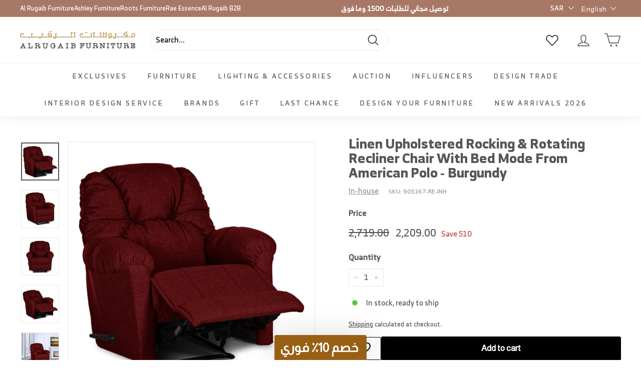

--- FILE ---
content_type: text/html; charset=utf-8
request_url: https://www.alrugaibfurniture.com/products/american-polo-recliner-rocking-and-rotating-linen-chair-upholstered-with-controllable-back-red-905167-re
body_size: 192519
content:
<!doctype html>
<html class="no-js" lang="en" dir="ltr">
<script>
  if ((typeof jQuery === 'undefined') || (parseFloat(jQuery.fn.jquery) < 1.7)) {
    jqueryScript = document.createElement('script');
    jqueryScript.src = 'https://code.jquery.com/jquery-3.6.0.min.js';
    document.head.append(jqueryScript);
  }

  var wk_general_config = {"hide_mail_header_and_footer":{"value":"0","extra_field":null},"sort_by_customer":{"value":0,"extra_field":"null"},"start_bid_upcoming_auction":{"value":"","extra_field":null},"wk_show_current_bid_pp":{"value":1,"extra_field":null},"wk_show_start_current_bid_pp":{"value":"","extra_field":null}};
  var wk_auction_config = {"auction_autopay":{"value":"0","extra_field":null},"auction_joining_fee":{"value":"0","extra_field":"1"},"autofill_minimum_bid":{"value":"0","extra_field":null},"auto_pay":{"value":"","extra_field":"0"},"banned_bidders":{"value":0,"extra_field":"{\"banned_bidder_type\":\"hide_place_btn\"}"},"bidder_username":{"value":"0","extra_field":null},"bid_as_anonymous":{"value":"1","extra_field":null},"capped_amount":{"value":"0","extra_field":null},"check_customer_details":{"value":"0","extra_field":null},"confirmation_for_bid":{"value":"","extra_field":null},"create_auction_variant_on_buy_now":{"value":"0","extra_field":null},"currency":{"value":"SAR","extra_field":null},"current_bid_metafield":{"value":"0","extra_field":null},"days_to_show_auction":{"value":"2","extra_field":null},"display_proxy_bid":{"value":"0","extra_field":null},"enable_buy_now":{"value":"","extra_field":"booking_amt"},"enable_proxy_Bid":{"value":"1","extra_field":"0"},"hide_all_bidders":{"value":"","extra_field":null},"hide_buy_now":{"value":"","extra_field":null},"hide_finished_auction":{"value":"5","extra_field":null},"highest_bid_mail_config":{"value":"0","extra_field":null},"highlight_current_bid":{"value":0,"extra_field":"{\"customer_highest_bidder\":\"rgba(0, 250, 0, 1)\",\"customer_participated\":\"rgba(255, 0, 0, 1)\",\"customer_not_participated\":\"rgba(0, 0, 0, 1)\"}"},"integer_bid_only":{"value":"0","extra_field":null},"joining_fee_policy":{"value":"once_per_auction","extra_field":null},"joining_payment_confirmation":{"value":"0","extra_field":null},"manage_orders_by":{"value":"by Shopify","extra_field":null},"max_bid_amt_allow":{"value":"0","extra_field":null},"max_bid_increment":{"value":0,"extra_field":null},"min_bid_amt_allow":{"value":"1","extra_field":null},"multi_currency":{"value":"0","extra_field":null},"outbid_notification":{"value":"0","extra_field":null},"pagination":{"value":"0","extra_field":null},"place_bid_collection":{"value":"","extra_field":null},"popcorn_bidding":{"value":"","extra_field":null},"product_subscription_config":{"value":"0","extra_field":null},"remove_reserve_price":{"value":"0","extra_field":null},"reserve_price_met":{"value":"","extra_field":null},"restrict_same_customer_to_bid":{"value":"0","extra_field":null},"selling_auto_pay":{"value":"0","extra_field":null},"sell_multiple_units":{"value":"1","extra_field":"0"},"send_bid_email":{"value":"1","extra_field":null},"show_bidders":{"value":"1","extra_field":null},"show_end_bid":{"value":"","extra_field":null},"show_popcornbid_desc":{"value":"0","extra_field":null},"show_products_tag":{"value":"0","extra_field":null},"show_reserved_price":{"value":0,"extra_field":null},"terms_and_conditions":{"value":"","extra_field":"{\\\"default_handle\\\":false,\\\"tag_based_handle\\\":false}"},"update_customer_declined_card":{"value":"0","extra_field":null},"whatsapp_notification_to_admin":{"value":"0","extra_field":null},"wk_delivery_preference":{"value":"0","extra_field":null},"wk_show_max_bid":{"value":"1","extra_field":0},"wk_show_premium_price":{"value":"0","extra_field":null}};
  var wk_widget_config = {"date_format":{"value":"%e-%b-%Y %I:%M %p","extra_field":null},"widget_type":{"value":"1","extra_field":null},"wk_show_seconds":{"value":"1","extra_field":null}};
  var wk_theme_colors = {"bdr_color":{"value":"rgba(204, 204, 204, 1)","extra_field":null},"btn_text_color":{"value":"rgba(64, 64, 64, 1)","extra_field":null},"form_bg_color":{"value":"rgba(0, 0, 0, 0)","extra_field":null},"label_color":{"value":"rgba(64, 64, 64, 1)","extra_field":null},"text_color":{"value":"rgba(85, 85, 85, 1)","extra_field":null},"theme_color":{"value":"rgba(244, 91, 79, 1)","extra_field":null}};
  var wk_labels = {"action":"20","address":"Address","add_card":"Add Card","add_update_address":"Add\/Update Address","alert":"Alert","all_bidding_details":"23","all_running_auctions":"All Running Auctions","alphabetically_A_Z":"Alphabetically, A-Z","alphabetically_Z_A":"Alphabetically, Z-A","alphanumeric_values_only":"Only Alphanumeric values are allowed for username","amount_to_be_paid":"22","anonymous":"Anonymous","app_is_under_maintanance":"App is under maintanance","auction_ended_at":"8","auction_ending_latest":"Auction Ending Latest","auction_ending_soonest":"Auction Ending Soon","auction_starts_in":"Auction Starts In","auto_payment_content":"To place a bid, you’ll need to authorize a free order to securely save your card details.You’ll only be charged if you win.","avaiable_active_plan_auction_plan":"Available Penny Auction Plans","banned_bidder_msg":"You have been banned to buy any auction product","banned_username_comment":"We regret to inform you that your previous username has been banned due to a violation of our community guidelines. Kindly update your account with a new username.","bidder_name":"Bidder Name","bidding_closed_for_product":"Bidding closed for this product","bidding_date":"Bidding Date","bids_count":"Bids Count","bids_price":"Bids Price","bids_purchased":"Bids Purchased","bid_amount":"Bid Amount","bid_counts_bid":"{$bid_count} Bid(s)","bid_end_date":"2","bid_start_date":"6","bid_successfully_placed":"Bid Successfully Placed","billing_address_placeholder":"Billing Address Placeholder","bill_to":"Bill To","buy_all":"Buy All","buy_now":"14","cancel":"Cancel","cancel_card":"Cancel Card","card_authentication_failed":"Card Authentication Failed","card_declined":"Card Declined","card_number":"Card Number","card_removed_successfully":"Card Removed Successfully","card_updated_successfully":"Card Updated Successfully","change_card_details":"Change Card Details","checkout_session_id_invalid":"Checkout session id is invalid","check_joining_status":"Click To Check Joining Status","choose_shipping_method_for_your_won_auction.":"Choose Shipping Method for your won auction","confirm_proxy_content":"Do you want to replace your current proxy bid of {$previous_proxy_bid} with {$current_proxy_bid}","confirm_your_bid":"Confirm Your Bid","congratulations":"Congratulations!","contact_you_soon":"Merchant Will Be Respond You Soon On Your Request","current_active_plan_auction_plan":"Current Active Penny Auction Plan","current_bid":"17","current_bid_low_to_igh":"Current Bid, Low to High","current_id_high_to_low":"Current Bid, High to Low","current_plan_price":"Current Plan Price","days":"Days","delivery":"Delivery","delivery_preference":"Delivery Preference","didnt_win":"12","end_date":"18","enter_username":"Enter Username","enter_user_name":"Enter New Username","expire_date":"Expiry Date","expiry_date":"Expiry Date","filter_by":"Filter By","for_auction_purchase":"For Auction Purchase","for_auto_payments":"For Auto Payments","go_back":"Go Back","hide_identity_from_bidders":"9","highest_bid":"Highest Bid","highest_bidder":"Highest Bidder","hours":"Hours","integer_bid_only":"Invalid Bid! Bid Should be a whole Number","joining_payment_pending":"Payment Status Pending, contact site owner.","join_auction":"Join Auction","limit":"Limit","location_address":"Location Address","location_name":"Location Name","lost":"Lost","mail_sent":"Your Request Has Been Sent","maximum_bidding_amount_allowed":"Maximum bidding amount allowed","max_bid":"Max Bid","min":"Min","minimum_bidding_amount_allowed":"Minimum bidding amount allowed","min_proxy_bid":"Minimum proxy bidding amount allowed","msg_winner_processing":"{$auction_count} of your won auctions are still under process. Please wait for a while to purchase all your won auctions at once.","normal":"Normal","normal_and_proxy":"Normal and Proxy","not_purchased":"Not Purchased","no_":"No","no_bids":"No Bids","no_of_bids":"19","no_penny_plan_available":"No Penny Plan Available","no_record_found":"24","No_shipping_found":"No Shipping found for your location kindly update your address.","ok":"Ok","only_one_space_is_allowed":"Only one space is allowed","or_":"OR","participated_auctions":"Participated Auctions","pay_booking_amount_to_buy_now":"Pay {$booking_amount} booking amount here to buy now.","pay_with_card":"Pay With Card","pay_with_card_2":"Pay With Card","pa_customer_country_code":"Country Code","pa_customer_details_address_1":"Address","pa_customer_details_address_2":"Apartment, Suite, etc","pa_customer_details_city":"City","pa_customer_details_contact_number":"Contact Number","pa_customer_details_country":"Country","pa_customer_details_email_id":"Email Id","pa_customer_details_first_name":"First Name","pa_customer_details_last_name":"Last Name ","pa_customer_details_province":"Province","pa_customer_details_redirect_button":"Click to enter these details","pa_customer_details_redirect_heading":"Enter address\/contact details","pa_customer_details_redirect_text":"Phone number or address details are missing. Kindly fill in these details to place your bid.","pa_customer_details_top_heading":"Customer Details","pa_customer_details_zip_code":"Zip Code","pa_customer_mobile_number":"Mobile Number","pa_customer_whatsapp_notification":"Do You Want To Recieve Whats-App Notification.","pa_verify_your_mobile_number_and_country_code":"Verify Your Mobile Number And Country Code.","place_automatic_bid":"4","place_bid":"Place Bid","place_my_bid":"3","place_normal_proxy_bid_here":"Place Normal Bid and Proxy Bid from here.","place_proxy_bid":"5","place_your_bid":"Place Your Bid","plan_fetched_success":"Plan Fetched Successfully","plan_price":"Plan Price","please_agree_terms_and_conditions_before_joining":"Please agree terms and conditions before joining","please_select_delivery_preference":"Please select delivery preference","popcorn_bidding":"POPCORN BIDDING","popcorn_bidding_description":"The close date may change. Popcorn bidding is last minute bidding that causes the auction end date to be extended. This prevents sniping and allows everyone an opportunity to bid before the auction closes.","price_per_unit":"Price per unit","proceed":"Proceed","product_image":"Product Image","product_name":"16","proxy":"Proxy","proxy_already_reserved":"This proxy amount is already reserved.","proxy_bid":"Proxy Bid","proxy_bidding":"Proxy Bidding","proxy_bidding_activated":"Proxy Bidding Activated Successfully","proxy_bid_rule_description":"In case the bidding value is greater than and equal to Current Bid + 2*(minimum allowed bid- Current Bid) then,it this will be placed as a Proxy bid.","proxy_bid_rule_notice":"Proxy Bidding: Enter the maximum you are willing to bid, if someone else places a bid the system will automatically increase yours by increments till the maximum amount you bid for.","proxy_confirmation":"Proxy Confirmation","proxy_high_bid_till_target":"You will be the highest bidder till the target Amount you'll enter here.","purchased":"15","purchase_penny_plan_btn":"Purchase","quantity":"Quantity","quantity_bid":"Quantity Bid","remaining_bids":"Remaining Bids","remove_card":"Remove Card","remove_card_msg_front":"You cannot remove your card as you have bids on running auctions.","request_to_admin":"Request To Admin","reserved_price":"Reserved Price","reserve_price_met":"Reserve Price Met","reserve_price_not_met":"Reserve Price Not Met","restore_auction":"Restore Auction","running_auctions":"10","save_shipping":"Save Shipping","search":"search","search_tag":"Search Tag","sec":"Sec","select":"Select","select_all":"Select All","select_bidding_type":"Select Bidding Type","select_penny_auction_plan":"Penny Auction Plan.","select_products_tag":"Select Products Tag","select_sort_by":"Select Sort By","seller_details":"Seller Details","selling_autopay_first_authorization":"This is an Autopay auction. To place a bid, you must authorise by placing an order. If you are declared the winner, the winning amount will be automatically deducted.Otherwise, your order amount will be refunded.","selling_autopay_reauthorize_label":"Since your bidding amount is higher than the authorised amount, please place another order to increase the authorization amount required for your bid to be considered.","shipping_address_placeholder":"Shipping Address Placeholder","shipping_methods":"Shipping Methods","shipping_updated_successfully":"Shipping Updated Successfully.","ship_to":"Ship To","sort_by":"Sort By","start_bid":"Start Bid","start_bidding_amount":"7","status":"Status","store_pickup":"Store Pickup","store_pickup_details":"Store Pickup Details","submit":"Submit","sure_want_to_place_this_bid":"Are you sure you want to place this bid?","system_generated_bid":"System Generated Bid","target_amount_for_auto_bid":"Enter the Target Amount For Your Automatic Bid","terms_and_conditions":"terms and conditions","terms_and_conditions_label":"i agree with {$terms_and_conditions}","time_left":"1","transaction_declined_description":"Transaction was declined with this card on your last auction win. Please update the card details to avoid payment cancellation for future auctions.","unable_to_fetch_plan_details":"Unable To Fetch Plan Details","upcoming_auctions":"Upcoming Auctions","update_card":"Update Card","update_card_details":"Update card details","update_shipping":"Update Shipping","update_shipping_method":"Update Shipping Method","update_username":"Update Username","update_username_detail":"Update Username Detail","username":"Username","username_exists":"Username Already Exists","username_notice":"You can enter any custom username here that will be visible to all auction bidders instead of real name.","username_not_allowed":"Username not allowed","username_updated_successfully":"Username Updated Successfully.","variant_restore_auction":"There was an issue processing this auction. Please click restore to complete your purchase.","vendor_details":"Vendor Details","view_auction":"13","view_details":"View Details","view_your_bids":"View Your Bids","winning_auctions":"11","winning_bid_amount_new":"Winning Bid Amount","winning_bid_amt":"Winning Amount","wk_update_username":"Update Username","yes":"Yes","you":"You","your_card":"Your Card","your_current_bid":"Your Current Bid","your_last_bid":"21","Youve_been_outbid":"You've been outbid"};
</script>
  <head>


  
  <meta name="google-site-verification" content="nNJMq6WAhxpp4rqZWuzd7qRUx7puk6P9EjcFVSOiPD0" />
 
<script type="text/javascript" src="https://edge.personalizer.io/storefront/2.0.0/js/shopify/storefront.min.js?key=fzlxn-xsz1p4lp7si1is6lmj-vphal&shop=al-rugaib-furniture.myshopify.com"></script>
<script>
window.LimeSpot = window.LimeSpot === undefined ? {} : LimeSpot;
LimeSpot.PageInfo = { Type: "Product", ReferenceIdentifier: "6613424242784"};

LimeSpot.StoreInfo = { Theme: "Expanse" };


LimeSpot.CartItems = [];
</script>





<!-- Google tag (gtag.js) -->
<script async src="https://www.googletagmanager.com/gtag/js?id=AW-944389763"></script>
<script>
  window.dataLayer = window.dataLayer || [];
  function gtag(){dataLayer.push(arguments);}
  gtag('js', new Date());

  gtag('config', 'AW-944389763', {'allow_enhanced_conversions':true}
);
</script>

  <!-- Google Tag Manager -->
<script>(function(w,d,s,l,i){w[l]=w[l]||[];w[l].push({'gtm.start':
new Date().getTime(),event:'gtm.js'});var f=d.getElementsByTagName(s)[0],
j=d.createElement(s),dl=l!='dataLayer'?'&l='+l:'';j.async=true;j.src=
'https://www.googletagmanager.com/gtm.js?id='+i+dl;f.parentNode.insertBefore(j,f);
})(window,document,'script','dataLayer','GTM-5V2D4QL');</script>
<!-- End Google Tag Manager -->
  
  <!-- Twitter conversion tracking base code -->
<!-- <script>
!function(e,t,n,s,u,a){e.twq||(s=e.twq=function(){s.exe?s.exe.apply(s,arguments):s.queue.push(arguments);
},s.version='1.1',s.queue=[],u=t.createElement(n),u.async=!0,u.src='https://static.ads-twitter.com/uwt.js',
a=t.getElementsByTagName(n)[0],a.parentNode.insertBefore(u,a))}(window,document,'script');
twq('config','nz0mp');
</script> -->
<!-- End Twitter conversion tracking base code -->


  

  
  <meta charset="utf-8">
  <meta http-equiv="X-UA-Compatible" content="IE=edge,chrome=1">
  <meta name="viewport" content="width=device-width,initial-scale=1">
  <meta name="theme-color" content="#565656">
  <meta name="google-site-verification" content="vJ8Z89IaCXHJwxyp-NXPGbGXMvdbDihHHDKDCjcr6mk" />

  <link rel="canonical" href="https://www.alrugaibfurniture.com/products/american-polo-recliner-rocking-and-rotating-linen-chair-upholstered-with-controllable-back-red-905167-re">
  <link rel="preload" as="script" href="//www.alrugaibfurniture.com/cdn/shop/t/174/assets/theme.js?v=180873230272510308871765975048">
  <link rel="preconnect" href="https://cdn.shopify.com" crossorigin>
  <link rel="preconnect" href="https://fonts.shopifycdn.com" crossorigin>
  <link rel="dns-prefetch" href="https://productreviews.shopifycdn.com">
  <link rel="dns-prefetch" href="https://ajax.googleapis.com">
  <link rel="dns-prefetch" href="https://maps.googleapis.com">
  <link rel="dns-prefetch" href="https://maps.gstatic.com">
<link rel="stylesheet"href="https://cdn.jsdelivr.net/npm/swiper@8/swiper-bundle.min.css"/>
<script src="https://cdn.jsdelivr.net/npm/swiper@8/swiper-bundle.min.js"></script><link rel="shortcut icon" href="//www.alrugaibfurniture.com/cdn/shop/files/favicon_small_32x32_b7feb07a-afd7-4b17-bfc6-c6b2a613ff28_32x32.png?v=1676298386" type="image/png" /><title>Linen Upholstered Rocking &amp; Rotating Recliner Chair With Bed Mode From American Polo - Burgundy - Al Rugaib Furniture
</title>
<meta name="description" content="Buy Linen Upholstered Rocking &amp; Rotating Recliner Chair With Bed Mode From American Polo - Burgundy for only SAR2,039.00 at Al Rugaib Furniture!"><meta property="og:site_name" content="Al Rugaib Furniture">
  <meta property="og:url" content="https://www.alrugaibfurniture.com/products/american-polo-recliner-rocking-and-rotating-linen-chair-upholstered-with-controllable-back-red-905167-re">
  <meta property="og:title" content="Linen Upholstered Rocking &amp; Rotating Recliner Chair With Bed Mode From American Polo - Burgundy">
  <meta property="og:type" content="product">
  <meta property="og:description" content="Buy Linen Upholstered Rocking &amp; Rotating Recliner Chair With Bed Mode From American Polo - Burgundy for only SAR2,039.00 at Al Rugaib Furniture!"><meta property="og:image" content="http://www.alrugaibfurniture.com/cdn/shop/products/linen-upholstered-rocking-rotating-recliner-chair-with-bed-mode-from-american-polo-burgundy-4397829.jpg?v=1766480232">
    <meta property="og:image:secure_url" content="https://www.alrugaibfurniture.com/cdn/shop/products/linen-upholstered-rocking-rotating-recliner-chair-with-bed-mode-from-american-polo-burgundy-4397829.jpg?v=1766480232">
    <meta property="og:image:width" content="1600">
    <meta property="og:image:height" content="1600"><meta name="twitter:site" content="@rugaibf?ref=qbbaycsjz78et">
  <meta name="twitter:card" content="summary_large_image">
  <meta name="twitter:title" content="Linen Upholstered Rocking & Rotating Recliner Chair With Bed Mode From American Polo - Burgundy">
  <meta name="twitter:description" content="Buy Linen Upholstered Rocking &amp; Rotating Recliner Chair With Bed Mode From American Polo - Burgundy for only SAR2,039.00 at Al Rugaib Furniture!">
<style data-shopify>@font-face {
  font-family: Montserrat;
  font-weight: 400;
  font-style: normal;
  font-display: swap;
  src: url("//www.alrugaibfurniture.com/cdn/fonts/montserrat/montserrat_n4.81949fa0ac9fd2021e16436151e8eaa539321637.woff2") format("woff2"),
       url("//www.alrugaibfurniture.com/cdn/fonts/montserrat/montserrat_n4.a6c632ca7b62da89c3594789ba828388aac693fe.woff") format("woff");
}

  @font-face {
  font-family: Poppins;
  font-weight: 300;
  font-style: normal;
  font-display: swap;
  src: url("//www.alrugaibfurniture.com/cdn/fonts/poppins/poppins_n3.05f58335c3209cce17da4f1f1ab324ebe2982441.woff2") format("woff2"),
       url("//www.alrugaibfurniture.com/cdn/fonts/poppins/poppins_n3.6971368e1f131d2c8ff8e3a44a36b577fdda3ff5.woff") format("woff");
}


  @font-face {
  font-family: Poppins;
  font-weight: 600;
  font-style: normal;
  font-display: swap;
  src: url("//www.alrugaibfurniture.com/cdn/fonts/poppins/poppins_n6.aa29d4918bc243723d56b59572e18228ed0786f6.woff2") format("woff2"),
       url("//www.alrugaibfurniture.com/cdn/fonts/poppins/poppins_n6.5f815d845fe073750885d5b7e619ee00e8111208.woff") format("woff");
}

  @font-face {
  font-family: Poppins;
  font-weight: 300;
  font-style: italic;
  font-display: swap;
  src: url("//www.alrugaibfurniture.com/cdn/fonts/poppins/poppins_i3.8536b4423050219f608e17f134fe9ea3b01ed890.woff2") format("woff2"),
       url("//www.alrugaibfurniture.com/cdn/fonts/poppins/poppins_i3.0f4433ada196bcabf726ed78f8e37e0995762f7f.woff") format("woff");
}

  @font-face {
  font-family: Poppins;
  font-weight: 600;
  font-style: italic;
  font-display: swap;
  src: url("//www.alrugaibfurniture.com/cdn/fonts/poppins/poppins_i6.bb8044d6203f492888d626dafda3c2999253e8e9.woff2") format("woff2"),
       url("//www.alrugaibfurniture.com/cdn/fonts/poppins/poppins_i6.e233dec1a61b1e7dead9f920159eda42280a02c3.woff") format("woff");
}

</style><link href="//www.alrugaibfurniture.com/cdn/shop/t/174/assets/theme.css?v=125220828151988031791768119017" rel="stylesheet" type="text/css" media="all" />
   <link href="//www.alrugaibfurniture.com/cdn/shop/t/174/assets/arabic.css?v=151161314756393914601756130053" rel="stylesheet" type="text/css" media="all" />
<style data-shopify>:root {
/*     --typeHeaderPrimary: Montserrat; */
    --typeHeaderPrimary:'RB-Bold';
/*     --typeHeaderFallback: sans-serif; */
     --typeHeaderFallback:'RB-Bold';
    --typeHeaderSize: 32px;
    --typeHeaderWeight: 400;
    --typeHeaderLineHeight: 1.1;
    --typeHeaderSpacing: 0.05em;

/*     --typeBasePrimary:Poppins; */
    --typeBasePrimary:'RB-Regular';
/*     --typeBaseFallback:sans-serif; */
    --typeBaseFallback:'RB-Regular';
    --typeBaseSize: 15px;
    --typeBaseWeight: 300;
    --typeBaseSpacing: 0.05em;
    --typeBaseLineHeight: 1.6;

    --colorSmallImageBg: #ffffff;
    --colorSmallImageBgDark: #f7f7f7;
    --colorLargeImageBg: #e1e1e1;
    --colorLargeImageBgLight: #ffffff;

    --iconWeight: 3px;
    --iconLinecaps: round;

    
      --buttonRadius: 3px;
      --btnPadding: 11px 25px;
    

    
      --roundness: 15px;
    

    
      --gridThickness: 1px;
    

    --productTileMargin: 10%;
    --collectionTileMargin: 15%;

    --swatchSize: 50px;
  }

  @media screen and (max-width: 768px) {
    :root {
      --typeBaseSize: 13px;

      
        --roundness: 15px;
        --btnPadding: 9px 25px;
      
    }
  }</style><script>
  if (typeof Shopify === 'undefined') window.Shopify = {}
  Shopify.reRenderCartCustom = async () => {
    await fetch("/cart.js").then(rs => rs.json()).then(rs => {
      document.dispatchEvent(new CustomEvent('cart:build'))
      document.dispatchEvent(new CustomEvent('cart:updated', {
        detail: {
          cart: rs
        }
      }));
    })
  }
  
</script>

<style>
  #freegifts-main-popup-container{
    direction: ltr;
  }
</style><script>
    document.documentElement.className = document.documentElement.className.replace('no-js', 'js');

    window.theme = window.theme || {};
    theme.routes = {
      home: "/",
      collections: "/collections",
      cart: "/cart.js",
      cartPage: "/cart",
      cartAdd: "/cart/add.js",
      cartChange: "/cart/change.js",
      search: "/search"
    };
    theme.strings = {
      soldOut: "Sold Out",
      unavailable: "Unavailable",
      inStockLabel: "In stock, ready to ship",
      oneStockLabel: "Low stock - [count] item left",
      otherStockLabel: "Low stock - [count] items left",
      willNotShipUntil: "Ready to ship [date]",
      willBeInStockAfter: "Back in stock [date]",
      waitingForStock: "Inventory on the way",
      savePrice: "Save [saved_amount]",
      cartEmpty: "Your cart is currently empty.",
      cartTermsConfirmation: "You must agree with the terms and conditions of sales to check out",
      searchCollections: "Collections:",
      searchPages: "Pages:",
      searchArticles: "Articles:"
    };
    theme.settings = {
      cartType: "dropdown",
      isCustomerTemplate: false,
      moneyFormat: "\u003cspan class=money\u003e{{amount}}\u003c\/span\u003e",
      saveType: "dollar",
      productImageSize: "square",
      productImageCover: false,
      predictiveSearch: false,
      predictiveSearchType: "product,article,page,collection",
      superScriptSetting: true,
      superScriptPrice: false,
      quickView: false,
      quickAdd: true,
      themeName: 'Expanse',
      themeVersion: "4.1.0"
    };
  </script>

  
  <script>window.performance && window.performance.mark && window.performance.mark('shopify.content_for_header.start');</script><meta name="google-site-verification" content="3BHslJTZCKO8HCq-Cuc_-DTTrTJGModFra1OyAMIHzQ">
<meta name="facebook-domain-verification" content="16nrolap3ew0rt2va55g9zf49p97s7">
<meta name="facebook-domain-verification" content="aofjbdizyczson2vbnb5cjnt0h0wi3">
<meta id="shopify-digital-wallet" name="shopify-digital-wallet" content="/7735495/digital_wallets/dialog">
<link rel="alternate" hreflang="x-default" href="https://www.alrugaibfurniture.com/products/american-polo-recliner-rocking-and-rotating-linen-chair-upholstered-with-controllable-back-red-905167-re">
<link rel="alternate" hreflang="en-OM" href="https://www.alrugaibfurniture.com/en-om/products/american-polo-recliner-rocking-and-rotating-linen-chair-upholstered-with-controllable-back-red-905167-re">
<link rel="alternate" hreflang="en-AE" href="https://www.alrugaibfurniture.com/en-ae/products/american-polo-recliner-rocking-and-rotating-linen-chair-upholstered-with-controllable-back-red-905167-re">
<link rel="alternate" hreflang="en-KW" href="https://www.alrugaibfurniture.com/en-kw/products/american-polo-recliner-rocking-and-rotating-linen-chair-upholstered-with-controllable-back-red-905167-re">
<link rel="alternate" hreflang="en-SA" href="https://www.alrugaibfurniture.com/products/american-polo-recliner-rocking-and-rotating-linen-chair-upholstered-with-controllable-back-red-905167-re">
<link rel="alternate" hreflang="ar-SA" href="https://www.alrugaibfurniture.com/ar/products/american-polo-recliner-rocking-and-rotating-linen-chair-upholstered-with-controllable-back-red-905167-re">
<link rel="alternate" type="application/json+oembed" href="https://www.alrugaibfurniture.com/products/american-polo-recliner-rocking-and-rotating-linen-chair-upholstered-with-controllable-back-red-905167-re.oembed">
<script async="async" src="/checkouts/internal/preloads.js?locale=en-SA"></script>
<script id="shopify-features" type="application/json">{"accessToken":"09ee32bda676ba06d8d4cb80b552f325","betas":["rich-media-storefront-analytics"],"domain":"www.alrugaibfurniture.com","predictiveSearch":true,"shopId":7735495,"locale":"en"}</script>
<script>var Shopify = Shopify || {};
Shopify.shop = "al-rugaib-furniture.myshopify.com";
Shopify.locale = "en";
Shopify.currency = {"active":"SAR","rate":"1.0"};
Shopify.country = "SA";
Shopify.theme = {"name":"Expanse","id":130610233440,"schema_name":"Expanse","schema_version":"4.1.0","theme_store_id":902,"role":"main"};
Shopify.theme.handle = "null";
Shopify.theme.style = {"id":null,"handle":null};
Shopify.cdnHost = "www.alrugaibfurniture.com/cdn";
Shopify.routes = Shopify.routes || {};
Shopify.routes.root = "/";</script>
<script type="module">!function(o){(o.Shopify=o.Shopify||{}).modules=!0}(window);</script>
<script>!function(o){function n(){var o=[];function n(){o.push(Array.prototype.slice.apply(arguments))}return n.q=o,n}var t=o.Shopify=o.Shopify||{};t.loadFeatures=n(),t.autoloadFeatures=n()}(window);</script>
<script id="shop-js-analytics" type="application/json">{"pageType":"product"}</script>
<script defer="defer" async type="module" src="//www.alrugaibfurniture.com/cdn/shopifycloud/shop-js/modules/v2/client.init-shop-cart-sync_BT-GjEfc.en.esm.js"></script>
<script defer="defer" async type="module" src="//www.alrugaibfurniture.com/cdn/shopifycloud/shop-js/modules/v2/chunk.common_D58fp_Oc.esm.js"></script>
<script defer="defer" async type="module" src="//www.alrugaibfurniture.com/cdn/shopifycloud/shop-js/modules/v2/chunk.modal_xMitdFEc.esm.js"></script>
<script type="module">
  await import("//www.alrugaibfurniture.com/cdn/shopifycloud/shop-js/modules/v2/client.init-shop-cart-sync_BT-GjEfc.en.esm.js");
await import("//www.alrugaibfurniture.com/cdn/shopifycloud/shop-js/modules/v2/chunk.common_D58fp_Oc.esm.js");
await import("//www.alrugaibfurniture.com/cdn/shopifycloud/shop-js/modules/v2/chunk.modal_xMitdFEc.esm.js");

  window.Shopify.SignInWithShop?.initShopCartSync?.({"fedCMEnabled":true,"windoidEnabled":true});

</script>
<script>(function() {
  var isLoaded = false;
  function asyncLoad() {
    if (isLoaded) return;
    isLoaded = true;
    var urls = ["\/\/shopify.privy.com\/widget.js?shop=al-rugaib-furniture.myshopify.com","https:\/\/formbuilder.hulkapps.com\/skeletopapp.js?shop=al-rugaib-furniture.myshopify.com","https:\/\/sp-auction.webkul.com\/js\/wk_shopify_auction.js?shop=al-rugaib-furniture.myshopify.com","https:\/\/sp-auction.webkul.com\/js\/wk_auction_category.js?shop=al-rugaib-furniture.myshopify.com","\/\/cdn.shopify.com\/proxy\/24091bd62854f24c95643442efc07033d08c3a51e81eb7a5b0d127862841b4a7\/api.goaffpro.com\/loader.js?shop=al-rugaib-furniture.myshopify.com\u0026sp-cache-control=cHVibGljLCBtYXgtYWdlPTkwMA","https:\/\/cdn.shopify.com\/s\/files\/1\/0773\/5495\/t\/87\/assets\/globo.formbuilder.init.js?v=1643542873\u0026shop=al-rugaib-furniture.myshopify.com","https:\/\/js.smile.io\/v1\/smile-shopify.js?shop=al-rugaib-furniture.myshopify.com","https:\/\/storelocator.metizapps.com\/assets\/js\/zipcode.js?shop=al-rugaib-furniture.myshopify.com","\/\/open-signin.okasconcepts.com\/js\/resource.js?shop=al-rugaib-furniture.myshopify.com","https:\/\/thegafapps.com\/visitorcounter\/visitorcounter.js?shop=al-rugaib-furniture.myshopify.com","https:\/\/str.rise-ai.com\/?shop=al-rugaib-furniture.myshopify.com","https:\/\/strn.rise-ai.com\/?shop=al-rugaib-furniture.myshopify.com","https:\/\/pps.triplewhale.systems\/main.js?shop=al-rugaib-furniture.myshopify.com","https:\/\/geostock.nyc3.digitaloceanspaces.com\/js\/inventoryLocation.js?shop=al-rugaib-furniture.myshopify.com","https:\/\/edge.personalizer.io\/storefront\/2.0.0\/js\/shopify\/storefront.min.js?key=fzlxn-xsz1p4lp7si1is6lmj-vphal\u0026shop=al-rugaib-furniture.myshopify.com","https:\/\/cdn.hextom.com\/js\/freeshippingbar.js?shop=al-rugaib-furniture.myshopify.com","\/\/cdn.shopify.com\/proxy\/4ecd45eec655e08e85f91e9b6ea1f0d73f80c4ae09d44616494dce3a71145afa\/d1639lhkj5l89m.cloudfront.net\/js\/storefront\/uppromote.js?shop=al-rugaib-furniture.myshopify.com\u0026sp-cache-control=cHVibGljLCBtYXgtYWdlPTkwMA","https:\/\/main-app-production.upsellserverapi.com\/build\/external\/services\/session\/index.js?shop=al-rugaib-furniture.myshopify.com","https:\/\/searchanise-ef84.kxcdn.com\/widgets\/shopify\/init.js?a=3N6W4B0Y9d\u0026shop=al-rugaib-furniture.myshopify.com","https:\/\/api.browsee.io\/api\/integration\/shopify-script.js?apiKey=85fdc05017de96dab4d546170614f5c754a023356f9db735\u0026shop=al-rugaib-furniture.myshopify.com"];
    for (var i = 0; i < urls.length; i++) {
      var s = document.createElement('script');
      s.type = 'text/javascript';
      s.async = true;
      s.src = urls[i];
      var x = document.getElementsByTagName('script')[0];
      x.parentNode.insertBefore(s, x);
    }
  };
  if(window.attachEvent) {
    window.attachEvent('onload', asyncLoad);
  } else {
    window.addEventListener('load', asyncLoad, false);
  }
})();</script>
<script id="__st">var __st={"a":7735495,"offset":10800,"reqid":"4aee343e-aeb4-4f4c-b164-c0a2ae75c1fa-1769254107","pageurl":"www.alrugaibfurniture.com\/products\/american-polo-recliner-rocking-and-rotating-linen-chair-upholstered-with-controllable-back-red-905167-re","u":"63a8b0902a30","p":"product","rtyp":"product","rid":6613424242784};</script>
<script>window.ShopifyPaypalV4VisibilityTracking = true;</script>
<script id="form-persister">!function(){'use strict';const t='contact',e='new_comment',n=[[t,t],['blogs',e],['comments',e],[t,'customer']],o='password',r='form_key',c=['recaptcha-v3-token','g-recaptcha-response','h-captcha-response',o],s=()=>{try{return window.sessionStorage}catch{return}},i='__shopify_v',u=t=>t.elements[r],a=function(){const t=[...n].map((([t,e])=>`form[action*='/${t}']:not([data-nocaptcha='true']) input[name='form_type'][value='${e}']`)).join(',');var e;return e=t,()=>e?[...document.querySelectorAll(e)].map((t=>t.form)):[]}();function m(t){const e=u(t);a().includes(t)&&(!e||!e.value)&&function(t){try{if(!s())return;!function(t){const e=s();if(!e)return;const n=u(t);if(!n)return;const o=n.value;o&&e.removeItem(o)}(t);const e=Array.from(Array(32),(()=>Math.random().toString(36)[2])).join('');!function(t,e){u(t)||t.append(Object.assign(document.createElement('input'),{type:'hidden',name:r})),t.elements[r].value=e}(t,e),function(t,e){const n=s();if(!n)return;const r=[...t.querySelectorAll(`input[type='${o}']`)].map((({name:t})=>t)),u=[...c,...r],a={};for(const[o,c]of new FormData(t).entries())u.includes(o)||(a[o]=c);n.setItem(e,JSON.stringify({[i]:1,action:t.action,data:a}))}(t,e)}catch(e){console.error('failed to persist form',e)}}(t)}const f=t=>{if('true'===t.dataset.persistBound)return;const e=function(t,e){const n=function(t){return'function'==typeof t.submit?t.submit:HTMLFormElement.prototype.submit}(t).bind(t);return function(){let t;return()=>{t||(t=!0,(()=>{try{e(),n()}catch(t){(t=>{console.error('form submit failed',t)})(t)}})(),setTimeout((()=>t=!1),250))}}()}(t,(()=>{m(t)}));!function(t,e){if('function'==typeof t.submit&&'function'==typeof e)try{t.submit=e}catch{}}(t,e),t.addEventListener('submit',(t=>{t.preventDefault(),e()})),t.dataset.persistBound='true'};!function(){function t(t){const e=(t=>{const e=t.target;return e instanceof HTMLFormElement?e:e&&e.form})(t);e&&m(e)}document.addEventListener('submit',t),document.addEventListener('DOMContentLoaded',(()=>{const e=a();for(const t of e)f(t);var n;n=document.body,new window.MutationObserver((t=>{for(const e of t)if('childList'===e.type&&e.addedNodes.length)for(const t of e.addedNodes)1===t.nodeType&&'FORM'===t.tagName&&a().includes(t)&&f(t)})).observe(n,{childList:!0,subtree:!0,attributes:!1}),document.removeEventListener('submit',t)}))}()}();</script>
<script integrity="sha256-4kQ18oKyAcykRKYeNunJcIwy7WH5gtpwJnB7kiuLZ1E=" data-source-attribution="shopify.loadfeatures" defer="defer" src="//www.alrugaibfurniture.com/cdn/shopifycloud/storefront/assets/storefront/load_feature-a0a9edcb.js" crossorigin="anonymous"></script>
<script data-source-attribution="shopify.dynamic_checkout.dynamic.init">var Shopify=Shopify||{};Shopify.PaymentButton=Shopify.PaymentButton||{isStorefrontPortableWallets:!0,init:function(){window.Shopify.PaymentButton.init=function(){};var t=document.createElement("script");t.src="https://www.alrugaibfurniture.com/cdn/shopifycloud/portable-wallets/latest/portable-wallets.en.js",t.type="module",document.head.appendChild(t)}};
</script>
<script data-source-attribution="shopify.dynamic_checkout.buyer_consent">
  function portableWalletsHideBuyerConsent(e){var t=document.getElementById("shopify-buyer-consent"),n=document.getElementById("shopify-subscription-policy-button");t&&n&&(t.classList.add("hidden"),t.setAttribute("aria-hidden","true"),n.removeEventListener("click",e))}function portableWalletsShowBuyerConsent(e){var t=document.getElementById("shopify-buyer-consent"),n=document.getElementById("shopify-subscription-policy-button");t&&n&&(t.classList.remove("hidden"),t.removeAttribute("aria-hidden"),n.addEventListener("click",e))}window.Shopify?.PaymentButton&&(window.Shopify.PaymentButton.hideBuyerConsent=portableWalletsHideBuyerConsent,window.Shopify.PaymentButton.showBuyerConsent=portableWalletsShowBuyerConsent);
</script>
<script data-source-attribution="shopify.dynamic_checkout.cart.bootstrap">document.addEventListener("DOMContentLoaded",(function(){function t(){return document.querySelector("shopify-accelerated-checkout-cart, shopify-accelerated-checkout")}if(t())Shopify.PaymentButton.init();else{new MutationObserver((function(e,n){t()&&(Shopify.PaymentButton.init(),n.disconnect())})).observe(document.body,{childList:!0,subtree:!0})}}));
</script>
<link id="shopify-accelerated-checkout-styles" rel="stylesheet" media="screen" href="https://www.alrugaibfurniture.com/cdn/shopifycloud/portable-wallets/latest/accelerated-checkout-backwards-compat.css" crossorigin="anonymous">
<style id="shopify-accelerated-checkout-cart">
        #shopify-buyer-consent {
  margin-top: 1em;
  display: inline-block;
  width: 100%;
}

#shopify-buyer-consent.hidden {
  display: none;
}

#shopify-subscription-policy-button {
  background: none;
  border: none;
  padding: 0;
  text-decoration: underline;
  font-size: inherit;
  cursor: pointer;
}

#shopify-subscription-policy-button::before {
  box-shadow: none;
}

      </style>

<script>window.performance && window.performance.mark && window.performance.mark('shopify.content_for_header.end');</script>

  <!-- OrderLogic checkout restrictions ========================================= -->
  <script>
DEBUG_KEY = "__olDebug";

if (typeof olCreateCookie == 'undefined') {
    var olCreateCookie = function (name, value, days) {
        if (days) {
            var date = new Date();
            date.setTime(date.getTime() + (days * 24 * 60 * 60 * 1000));
            var expires = "; expires=" + date.toGMTString();
        }
        else var expires = "";
        document.cookie = name + "=" + JSON.stringify(value) + expires + "; path=/; SameSite=None; Secure";
    };
}

if (typeof olReadCookie == 'undefined') {
    var olReadCookie = function (name) {
        var nameEQ = name + "=";
        var ca = document.cookie.split(';');
        // the cookie is being created, there is a problem with the following logic matching the name
        for (var i = 0; i < ca.length; i++) {
            var c = ca[i];
            while (c.charAt(0) == ' ') c = c.substring(1, c.length);
            if (c.indexOf(nameEQ) == 0) return JSON.parse(c.substring(nameEQ.length, c.length));
        }
        return;
    };
}

if (typeof getOlCacheBuster == 'undefined') {
    var getOlCacheBuster = function() {
        if ( typeof getOlCacheBuster.olCacheBuster == 'undefined') {
            scriptsArray = Array.prototype.slice.call(document.getElementsByTagName("script"));
            scriptsArray = scriptsArray.concat(Array.prototype.slice.call(document.getElementsByTagName("noscript")));
            for (var i=0; i<scriptsArray.length; i++) {
                cacheBusterArray = scriptsArray[i].innerHTML.match(/orderlogicapp.com\\\/embedded_js\\\/production_base.js\?(\d+)/);
                if (cacheBusterArray == null) {
                    cacheBusterString = scriptsArray[i].getAttribute('src');
                    if (cacheBusterString != null) {
                        cacheBusterArray = cacheBusterString.match(/orderlogicapp.com\/embedded_js\/production_base.js\?(\d+)/);
                    }
                }
                if (cacheBusterArray != null) {
                    getOlCacheBuster.olCacheBuster = cacheBusterArray[1];
                    break;
                }
            }
        }
        return getOlCacheBuster.olCacheBuster;
    }
}

if (typeof ol_hostname == 'undefined') {
    var ol_hostname = 'www.orderlogicapp.com';
    var ol_debug = olReadCookie(DEBUG_KEY);
    if (window.location.search.replace("?", "").substring(0, 7) == 'olDebug') {
        ol_debug = window.location.search.replace("?olDebug=", "");
        if (ol_debug == 'false') ol_debug = false;
        olCreateCookie(DEBUG_KEY, ol_debug, null);
    }
}

var ol_cachebuster = getOlCacheBuster();
if (( typeof ol_cachebuster != 'undefined') || (ol_debug)) {
    if (typeof ol_script == 'undefined') {
        var ol_script = document.createElement('script');
        ol_script.type = 'text/javascript';
        ol_script.async = true;
        ol_script.src = "https://" + (ol_debug ? 'dev.orderlogicapp.com' : ol_hostname) + "/embedded_js/store.js?" + ol_cachebuster;
        document.head.appendChild(ol_script);
    }
}



olProductData = { 
}


olProductDataDcb = {
  productId: 6613424242784,
  handle: "american-polo-recliner-rocking-and-rotating-linen-chair-upholstered-with-controllable-back-red-905167-re",
  tags: [
    
        "1000-2500",
    
        "fast-deliv",
    
        "in-house",
    
        "in-stock",
    
        "linen",
    
        "LOC",
    
        "Local brand collection",
    
        "local-ven",
    
        "Modern",
    
        "ND94",
    
        "NOPP",
    
        "NOSO",
    
        "Ramadan15",
    
        "recliner",
    
        "VAT15",
    
  ]
}

</script>

  <script src="https://zooomyapps.com/wishlist/ZooomyColl.js" data-shop-id="al-rugaib-furniture.myshopify.com" data-cus-id="" data-cus-email="" data-cus-name=" " data-page="product"></script>
  <script src="//www.alrugaibfurniture.com/cdn/shop/t/174/assets/vendor-scripts-v2.js" defer="defer"></script>
  <script src="//www.alrugaibfurniture.com/cdn/shop/t/174/assets/theme.js?v=180873230272510308871765975048" defer="defer"></script>
  <!-- <script src="//www.alrugaibfurniture.com/cdn/shop/t/174/assets/filter-menu.js?v=152751" defer="defer"></script> -->
  <script src="https://ajax.googleapis.com/ajax/libs/jquery/1.10.2/jquery.min.js" defer="defer"></script>
	<script src="https://cdnjs.cloudflare.com/ajax/libs/jquery/3.5.1/jquery.min.js" integrity="sha512-bLT0Qm9VnAYZDflyKcBaQ2gg0hSYNQrJ8RilYldYQ1FxQYoCLtUjuuRuZo+fjqhx/qtq/1itJ0C2ejDxltZVFg==" crossorigin="anonymous"></script>

  <script>
  if ((typeof jQuery === 'undefined') || (parseFloat(jQuery.fn.jquery) < 1.7)) {
    jqueryScript = document.createElement('script');
    jqueryScript.src = 'https://code.jquery.com/jquery-3.6.0.min.js';
    document.head.append(jqueryScript);
  }

  var wk_general_config = {"hide_mail_header_and_footer":{"value":"0","extra_field":null},"sort_by_customer":{"value":0,"extra_field":"null"},"start_bid_upcoming_auction":{"value":"","extra_field":null},"wk_show_current_bid_pp":{"value":1,"extra_field":null},"wk_show_start_current_bid_pp":{"value":"","extra_field":null}};
  var wk_auction_config = {"auction_autopay":{"value":"0","extra_field":null},"auction_joining_fee":{"value":"0","extra_field":"1"},"autofill_minimum_bid":{"value":"0","extra_field":null},"auto_pay":{"value":"","extra_field":"0"},"banned_bidders":{"value":0,"extra_field":"{\"banned_bidder_type\":\"hide_place_btn\"}"},"bidder_username":{"value":"0","extra_field":null},"bid_as_anonymous":{"value":"1","extra_field":null},"capped_amount":{"value":"0","extra_field":null},"check_customer_details":{"value":"0","extra_field":null},"confirmation_for_bid":{"value":"","extra_field":null},"create_auction_variant_on_buy_now":{"value":"0","extra_field":null},"currency":{"value":"SAR","extra_field":null},"current_bid_metafield":{"value":"0","extra_field":null},"days_to_show_auction":{"value":"2","extra_field":null},"display_proxy_bid":{"value":"0","extra_field":null},"enable_buy_now":{"value":"","extra_field":"booking_amt"},"enable_proxy_Bid":{"value":"1","extra_field":"0"},"hide_all_bidders":{"value":"","extra_field":null},"hide_buy_now":{"value":"","extra_field":null},"hide_finished_auction":{"value":"5","extra_field":null},"highest_bid_mail_config":{"value":"0","extra_field":null},"highlight_current_bid":{"value":0,"extra_field":"{\"customer_highest_bidder\":\"rgba(0, 250, 0, 1)\",\"customer_participated\":\"rgba(255, 0, 0, 1)\",\"customer_not_participated\":\"rgba(0, 0, 0, 1)\"}"},"integer_bid_only":{"value":"0","extra_field":null},"joining_fee_policy":{"value":"once_per_auction","extra_field":null},"joining_payment_confirmation":{"value":"0","extra_field":null},"manage_orders_by":{"value":"by Shopify","extra_field":null},"max_bid_amt_allow":{"value":"0","extra_field":null},"max_bid_increment":{"value":0,"extra_field":null},"min_bid_amt_allow":{"value":"1","extra_field":null},"multi_currency":{"value":"0","extra_field":null},"outbid_notification":{"value":"0","extra_field":null},"pagination":{"value":"0","extra_field":null},"place_bid_collection":{"value":"","extra_field":null},"popcorn_bidding":{"value":"","extra_field":null},"product_subscription_config":{"value":"0","extra_field":null},"remove_reserve_price":{"value":"0","extra_field":null},"reserve_price_met":{"value":"","extra_field":null},"restrict_same_customer_to_bid":{"value":"0","extra_field":null},"selling_auto_pay":{"value":"0","extra_field":null},"sell_multiple_units":{"value":"1","extra_field":"0"},"send_bid_email":{"value":"1","extra_field":null},"show_bidders":{"value":"1","extra_field":null},"show_end_bid":{"value":"","extra_field":null},"show_popcornbid_desc":{"value":"0","extra_field":null},"show_products_tag":{"value":"0","extra_field":null},"show_reserved_price":{"value":0,"extra_field":null},"terms_and_conditions":{"value":"","extra_field":"{\\\"default_handle\\\":false,\\\"tag_based_handle\\\":false}"},"update_customer_declined_card":{"value":"0","extra_field":null},"whatsapp_notification_to_admin":{"value":"0","extra_field":null},"wk_delivery_preference":{"value":"0","extra_field":null},"wk_show_max_bid":{"value":"1","extra_field":0},"wk_show_premium_price":{"value":"0","extra_field":null}};
  var wk_widget_config = {"date_format":{"value":"%e-%b-%Y %I:%M %p","extra_field":null},"widget_type":{"value":"1","extra_field":null},"wk_show_seconds":{"value":"1","extra_field":null}};
  var wk_theme_colors = {"bdr_color":{"value":"rgba(204, 204, 204, 1)","extra_field":null},"btn_text_color":{"value":"rgba(64, 64, 64, 1)","extra_field":null},"form_bg_color":{"value":"rgba(0, 0, 0, 0)","extra_field":null},"label_color":{"value":"rgba(64, 64, 64, 1)","extra_field":null},"text_color":{"value":"rgba(85, 85, 85, 1)","extra_field":null},"theme_color":{"value":"rgba(244, 91, 79, 1)","extra_field":null}};
  var wk_labels = {"action":"20","address":"Address","add_card":"Add Card","add_update_address":"Add\/Update Address","alert":"Alert","all_bidding_details":"23","all_running_auctions":"All Running Auctions","alphabetically_A_Z":"Alphabetically, A-Z","alphabetically_Z_A":"Alphabetically, Z-A","alphanumeric_values_only":"Only Alphanumeric values are allowed for username","amount_to_be_paid":"22","anonymous":"Anonymous","app_is_under_maintanance":"App is under maintanance","auction_ended_at":"8","auction_ending_latest":"Auction Ending Latest","auction_ending_soonest":"Auction Ending Soon","auction_starts_in":"Auction Starts In","auto_payment_content":"To place a bid, you’ll need to authorize a free order to securely save your card details.You’ll only be charged if you win.","avaiable_active_plan_auction_plan":"Available Penny Auction Plans","banned_bidder_msg":"You have been banned to buy any auction product","banned_username_comment":"We regret to inform you that your previous username has been banned due to a violation of our community guidelines. Kindly update your account with a new username.","bidder_name":"Bidder Name","bidding_closed_for_product":"Bidding closed for this product","bidding_date":"Bidding Date","bids_count":"Bids Count","bids_price":"Bids Price","bids_purchased":"Bids Purchased","bid_amount":"Bid Amount","bid_counts_bid":"{$bid_count} Bid(s)","bid_end_date":"2","bid_start_date":"6","bid_successfully_placed":"Bid Successfully Placed","billing_address_placeholder":"Billing Address Placeholder","bill_to":"Bill To","buy_all":"Buy All","buy_now":"14","cancel":"Cancel","cancel_card":"Cancel Card","card_authentication_failed":"Card Authentication Failed","card_declined":"Card Declined","card_number":"Card Number","card_removed_successfully":"Card Removed Successfully","card_updated_successfully":"Card Updated Successfully","change_card_details":"Change Card Details","checkout_session_id_invalid":"Checkout session id is invalid","check_joining_status":"Click To Check Joining Status","choose_shipping_method_for_your_won_auction.":"Choose Shipping Method for your won auction","confirm_proxy_content":"Do you want to replace your current proxy bid of {$previous_proxy_bid} with {$current_proxy_bid}","confirm_your_bid":"Confirm Your Bid","congratulations":"Congratulations!","contact_you_soon":"Merchant Will Be Respond You Soon On Your Request","current_active_plan_auction_plan":"Current Active Penny Auction Plan","current_bid":"17","current_bid_low_to_igh":"Current Bid, Low to High","current_id_high_to_low":"Current Bid, High to Low","current_plan_price":"Current Plan Price","days":"Days","delivery":"Delivery","delivery_preference":"Delivery Preference","didnt_win":"12","end_date":"18","enter_username":"Enter Username","enter_user_name":"Enter New Username","expire_date":"Expiry Date","expiry_date":"Expiry Date","filter_by":"Filter By","for_auction_purchase":"For Auction Purchase","for_auto_payments":"For Auto Payments","go_back":"Go Back","hide_identity_from_bidders":"9","highest_bid":"Highest Bid","highest_bidder":"Highest Bidder","hours":"Hours","integer_bid_only":"Invalid Bid! Bid Should be a whole Number","joining_payment_pending":"Payment Status Pending, contact site owner.","join_auction":"Join Auction","limit":"Limit","location_address":"Location Address","location_name":"Location Name","lost":"Lost","mail_sent":"Your Request Has Been Sent","maximum_bidding_amount_allowed":"Maximum bidding amount allowed","max_bid":"Max Bid","min":"Min","minimum_bidding_amount_allowed":"Minimum bidding amount allowed","min_proxy_bid":"Minimum proxy bidding amount allowed","msg_winner_processing":"{$auction_count} of your won auctions are still under process. Please wait for a while to purchase all your won auctions at once.","normal":"Normal","normal_and_proxy":"Normal and Proxy","not_purchased":"Not Purchased","no_":"No","no_bids":"No Bids","no_of_bids":"19","no_penny_plan_available":"No Penny Plan Available","no_record_found":"24","No_shipping_found":"No Shipping found for your location kindly update your address.","ok":"Ok","only_one_space_is_allowed":"Only one space is allowed","or_":"OR","participated_auctions":"Participated Auctions","pay_booking_amount_to_buy_now":"Pay {$booking_amount} booking amount here to buy now.","pay_with_card":"Pay With Card","pay_with_card_2":"Pay With Card","pa_customer_country_code":"Country Code","pa_customer_details_address_1":"Address","pa_customer_details_address_2":"Apartment, Suite, etc","pa_customer_details_city":"City","pa_customer_details_contact_number":"Contact Number","pa_customer_details_country":"Country","pa_customer_details_email_id":"Email Id","pa_customer_details_first_name":"First Name","pa_customer_details_last_name":"Last Name ","pa_customer_details_province":"Province","pa_customer_details_redirect_button":"Click to enter these details","pa_customer_details_redirect_heading":"Enter address\/contact details","pa_customer_details_redirect_text":"Phone number or address details are missing. Kindly fill in these details to place your bid.","pa_customer_details_top_heading":"Customer Details","pa_customer_details_zip_code":"Zip Code","pa_customer_mobile_number":"Mobile Number","pa_customer_whatsapp_notification":"Do You Want To Recieve Whats-App Notification.","pa_verify_your_mobile_number_and_country_code":"Verify Your Mobile Number And Country Code.","place_automatic_bid":"4","place_bid":"Place Bid","place_my_bid":"3","place_normal_proxy_bid_here":"Place Normal Bid and Proxy Bid from here.","place_proxy_bid":"5","place_your_bid":"Place Your Bid","plan_fetched_success":"Plan Fetched Successfully","plan_price":"Plan Price","please_agree_terms_and_conditions_before_joining":"Please agree terms and conditions before joining","please_select_delivery_preference":"Please select delivery preference","popcorn_bidding":"POPCORN BIDDING","popcorn_bidding_description":"The close date may change. Popcorn bidding is last minute bidding that causes the auction end date to be extended. This prevents sniping and allows everyone an opportunity to bid before the auction closes.","price_per_unit":"Price per unit","proceed":"Proceed","product_image":"Product Image","product_name":"16","proxy":"Proxy","proxy_already_reserved":"This proxy amount is already reserved.","proxy_bid":"Proxy Bid","proxy_bidding":"Proxy Bidding","proxy_bidding_activated":"Proxy Bidding Activated Successfully","proxy_bid_rule_description":"In case the bidding value is greater than and equal to Current Bid + 2*(minimum allowed bid- Current Bid) then,it this will be placed as a Proxy bid.","proxy_bid_rule_notice":"Proxy Bidding: Enter the maximum you are willing to bid, if someone else places a bid the system will automatically increase yours by increments till the maximum amount you bid for.","proxy_confirmation":"Proxy Confirmation","proxy_high_bid_till_target":"You will be the highest bidder till the target Amount you'll enter here.","purchased":"15","purchase_penny_plan_btn":"Purchase","quantity":"Quantity","quantity_bid":"Quantity Bid","remaining_bids":"Remaining Bids","remove_card":"Remove Card","remove_card_msg_front":"You cannot remove your card as you have bids on running auctions.","request_to_admin":"Request To Admin","reserved_price":"Reserved Price","reserve_price_met":"Reserve Price Met","reserve_price_not_met":"Reserve Price Not Met","restore_auction":"Restore Auction","running_auctions":"10","save_shipping":"Save Shipping","search":"search","search_tag":"Search Tag","sec":"Sec","select":"Select","select_all":"Select All","select_bidding_type":"Select Bidding Type","select_penny_auction_plan":"Penny Auction Plan.","select_products_tag":"Select Products Tag","select_sort_by":"Select Sort By","seller_details":"Seller Details","selling_autopay_first_authorization":"This is an Autopay auction. To place a bid, you must authorise by placing an order. If you are declared the winner, the winning amount will be automatically deducted.Otherwise, your order amount will be refunded.","selling_autopay_reauthorize_label":"Since your bidding amount is higher than the authorised amount, please place another order to increase the authorization amount required for your bid to be considered.","shipping_address_placeholder":"Shipping Address Placeholder","shipping_methods":"Shipping Methods","shipping_updated_successfully":"Shipping Updated Successfully.","ship_to":"Ship To","sort_by":"Sort By","start_bid":"Start Bid","start_bidding_amount":"7","status":"Status","store_pickup":"Store Pickup","store_pickup_details":"Store Pickup Details","submit":"Submit","sure_want_to_place_this_bid":"Are you sure you want to place this bid?","system_generated_bid":"System Generated Bid","target_amount_for_auto_bid":"Enter the Target Amount For Your Automatic Bid","terms_and_conditions":"terms and conditions","terms_and_conditions_label":"i agree with {$terms_and_conditions}","time_left":"1","transaction_declined_description":"Transaction was declined with this card on your last auction win. Please update the card details to avoid payment cancellation for future auctions.","unable_to_fetch_plan_details":"Unable To Fetch Plan Details","upcoming_auctions":"Upcoming Auctions","update_card":"Update Card","update_card_details":"Update card details","update_shipping":"Update Shipping","update_shipping_method":"Update Shipping Method","update_username":"Update Username","update_username_detail":"Update Username Detail","username":"Username","username_exists":"Username Already Exists","username_notice":"You can enter any custom username here that will be visible to all auction bidders instead of real name.","username_not_allowed":"Username not allowed","username_updated_successfully":"Username Updated Successfully.","variant_restore_auction":"There was an issue processing this auction. Please click restore to complete your purchase.","vendor_details":"Vendor Details","view_auction":"13","view_details":"View Details","view_your_bids":"View Your Bids","winning_auctions":"11","winning_bid_amount_new":"Winning Bid Amount","winning_bid_amt":"Winning Amount","wk_update_username":"Update Username","yes":"Yes","you":"You","your_card":"Your Card","your_current_bid":"Your Current Bid","your_last_bid":"21","Youve_been_outbid":"You've been outbid"};
</script>

  <!-- "snippets/bookthatapp-widgets.liquid" was not rendered, the associated app was uninstalled -->


            <!-- giftbox-script -->
            <script src="//www.alrugaibfurniture.com/cdn/shop/t/174/assets/giftbox-config.js?v=111603181540343972631737552861" type="text/javascript"></script>
            <!-- / giftbox-script -->
            

 <script defer>

  /**
   * IMPORTANT!
   * Do not edit this file. Any changes made could be overwritten by at
   * any time. If you need assistance, please reach out to us at support@gist-apps.com.
   */

  if (typeof(GIST) == 'undefined') {
    window.GIST = GIST = {};
  }
  if (typeof(GIST.f) == 'undefined') {
    GIST.f = {};
  }

  GIST.f._isEmpty = function(obj){

    for(var prop in obj) {
      if(obj.hasOwnProperty(prop)) {
        return false;
      }
    }

    return JSON.stringify(obj) === JSON.stringify({});

  };

</script>

  	 
  <script defer>

  /**
   * IMPORTANT!
   * Do not edit this file. Any changes made could be overwritten by at
   * any time. If you need assistance, please reach out to us at support@gist-apps.com.
   */

  if (typeof(GIST) == 'undefined') {
    window.GIST = GIST = {};
  }
  if (typeof(GIST.f) == 'undefined') {
    GIST.f = {};
  }

  GIST.f._isEmpty = function(obj){

    for(var prop in obj) {
      if(obj.hasOwnProperty(prop)) {
        return false;
      }
    }

    return JSON.stringify(obj) === JSON.stringify({});

  };

</script>

  	 

    <meta name=tapcart-banner:appIcon content=https://storage.googleapis.com/tapcart-150607.appspot.com/ca089836a12eff9afdfb8b0155d963c3_i.png>

  <link href="//cdnjs.cloudflare.com/ajax/libs/font-awesome/4.7.0/css/font-awesome.min.css" rel="stylesheet" type="text/css" media="all" />



  <script>
(function(d){
 function load(){
   var s=d.createElement('script');
   s.src='https://hams-chat-widget.s3.eu-north-1.amazonaws.com/hams-widget_v3.js';
   s.async=true;
   s.onload=()=>setTimeout(()=>window.HamsWidget?.load({
     agentId:'8a420e3c-45e0-4223-bcf9-6e5638f1f3f5',
     environment:'production',
   }),100);
   d.head.appendChild(s);
 }
 d.readyState==='loading'?d.addEventListener('DOMContentLoaded',load):load();
})(document);
</script>



<!-- BEGIN app block: shopify://apps/geo-pro-geolocation/blocks/geopro/16fc5313-7aee-4e90-ac95-f50fc7c8b657 --><!-- This snippet is used to load Geo:Pro data on the storefront -->
<meta class='geo-ip' content='[base64]/[base64]'>
<!-- This snippet initializes the plugin -->
<script async>
  try {
    const loadGeoPro=()=>{let e=e=>{if(!e||e.isCrawler||"success"!==e.message){window.geopro_cancel="1";return}let o=e.isAdmin?"el-geoip-location-admin":"el-geoip-location",s=Date.now()+864e5;localStorage.setItem(o,JSON.stringify({value:e.data,expires:s})),e.isAdmin&&localStorage.setItem("el-geoip-admin",JSON.stringify({value:"1",expires:s}))},o=new XMLHttpRequest;o.open("GET","https://geo.geoproapp.com?x-api-key=91e359ab7-2b63-539e-1de2-c4bf731367a7",!0),o.responseType="json",o.onload=()=>e(200===o.status?o.response:null),o.send()},load=!["el-geoip-location-admin","el-geoip-location"].some(e=>{try{let o=JSON.parse(localStorage.getItem(e));return o&&o.expires>Date.now()}catch(s){return!1}});load&&loadGeoPro();
  } catch(e) {
    console.warn('Geo:Pro error', e);
    window.geopro_cancel = '1';
  }
</script>
<script src="https://cdn.shopify.com/extensions/019b746b-26da-7a64-a671-397924f34f11/easylocation-195/assets/easylocation-storefront.min.js" type="text/javascript" async></script>


<!-- END app block --><!-- BEGIN app block: shopify://apps/power-tools-filter-menu/blocks/small-box/6ae6bf19-7d76-44e9-9e0e-5df155960acd --><style>
  .pt-display-smallbox ul li {
    background-color: #FFFFFF;border: 1px solid #00a5fd;border-radius: 3px;
  }
  .pt-display-smallbox ul li .collection-name {
    font-size: 13px;
  }
  .pt-display-smallbox ul li.selected {
    background-color: #00a5fd;
  }
  .pt-display-smallbox ul li.selected a {
    color: #FFFFFF;
  }
  .pt-display-smallbox ul li:hover {
    background-color: #00a5fd;
  }
  .pt-display-smallbox ul li:hover a {
    color: #FFFFFF;
  }
</style>
<!-- END app block --><!-- BEGIN app block: shopify://apps/qeen-plus-alrugaib/blocks/qeen_script/8f40aef0-0b05-46e7-b394-f1826eb2b817 --><script src="https://cdn.shopify.com/extensions/a462f3fc-a06c-4b07-8da0-e5031aa4b6cb/qeen-plus-alrugaib-5/assets/qeen.js" defer="defer"></script>


<!-- END app block --><!-- BEGIN app block: shopify://apps/judge-me-reviews/blocks/judgeme_core/61ccd3b1-a9f2-4160-9fe9-4fec8413e5d8 --><!-- Start of Judge.me Core -->






<link rel="dns-prefetch" href="https://cdn2.judge.me/cdn/widget_frontend">
<link rel="dns-prefetch" href="https://cdn.judge.me">
<link rel="dns-prefetch" href="https://cdn1.judge.me">
<link rel="dns-prefetch" href="https://api.judge.me">

<script data-cfasync='false' class='jdgm-settings-script'>window.jdgmSettings={"pagination":5,"disable_web_reviews":false,"badge_no_review_text":"No reviews","badge_n_reviews_text":"{{ n }} review/reviews","badge_star_color":"#F0CF1E","hide_badge_preview_if_no_reviews":false,"badge_hide_text":true,"enforce_center_preview_badge":false,"widget_title":"Customer Reviews","widget_open_form_text":"Write a review","widget_close_form_text":"Cancel review","widget_refresh_page_text":"Refresh page","widget_summary_text":"Based on {{ number_of_reviews }} review/reviews","widget_no_review_text":"Be the first to write a review","widget_name_field_text":"Display name","widget_verified_name_field_text":"Verified Name (public)","widget_name_placeholder_text":"Display name","widget_required_field_error_text":"This field is required.","widget_email_field_text":"Email address","widget_verified_email_field_text":"Verified Email (private, can not be edited)","widget_email_placeholder_text":"Your email address","widget_email_field_error_text":"Please enter a valid email address.","widget_rating_field_text":"Add Your Review to get Point ","widget_review_title_field_text":"Review Title","widget_review_title_placeholder_text":"Give your review a title","widget_review_body_field_text":"Review content","widget_review_body_placeholder_text":"Start writing here...","widget_pictures_field_text":"Picture/Video (optional)","widget_submit_review_text":"Submit Review","widget_submit_verified_review_text":"Submit Verified Review","widget_submit_success_msg_with_auto_publish":"Thank you! Please refresh the page in a few moments to see your review. ","widget_submit_success_msg_no_auto_publish":"Thank you! Your review will be published ","widget_show_default_reviews_out_of_total_text":"Showing {{ n_reviews_shown }} out of {{ n_reviews }} reviews.","widget_show_all_link_text":"Show all","widget_show_less_link_text":"Show less","widget_author_said_text":"{{ reviewer_name }} said:","widget_days_text":"{{ n }} days ago","widget_weeks_text":"{{ n }} week/weeks ago","widget_months_text":"{{ n }} month/months ago","widget_years_text":"{{ n }} year/years ago","widget_yesterday_text":"Yesterday","widget_today_text":"Today","widget_replied_text":"\u003e\u003e {{ shop_name }} replied:","widget_read_more_text":"Read more","widget_reviewer_name_as_initial":"","widget_rating_filter_color":"#fbcd0a","widget_rating_filter_see_all_text":"See all reviews","widget_sorting_most_recent_text":"Most Recent","widget_sorting_highest_rating_text":"Highest Rating","widget_sorting_lowest_rating_text":"Lowest Rating","widget_sorting_with_pictures_text":"Only Pictures","widget_sorting_most_helpful_text":"Most Helpful","widget_open_question_form_text":"Ask a question","widget_reviews_subtab_text":"Reviews","widget_questions_subtab_text":"Questions","widget_question_label_text":"Question","widget_answer_label_text":"Answer","widget_question_placeholder_text":"Write your question here","widget_submit_question_text":"Submit Question","widget_question_submit_success_text":"Thank you for your question! We will notify you once it gets answered.","widget_star_color":"#C2AD8F","verified_badge_text":"Verified","verified_badge_bg_color":"","verified_badge_text_color":"","verified_badge_placement":"left-of-reviewer-name","widget_review_max_height":3,"widget_hide_border":false,"widget_social_share":false,"widget_thumb":false,"widget_review_location_show":false,"widget_location_format":"","all_reviews_include_out_of_store_products":true,"all_reviews_out_of_store_text":"(out of store)","all_reviews_pagination":100,"all_reviews_product_name_prefix_text":"about","enable_review_pictures":true,"enable_question_anwser":true,"widget_theme":"leex","review_date_format":"mm/dd/yyyy","default_sort_method":"highest-rating","widget_product_reviews_subtab_text":"Product Reviews","widget_shop_reviews_subtab_text":"Shop Reviews","widget_other_products_reviews_text":"Reviews for other products","widget_store_reviews_subtab_text":"Store reviews","widget_no_store_reviews_text":"This store hasn't received any reviews yet","widget_web_restriction_product_reviews_text":"This product hasn't received any reviews yet","widget_no_items_text":"No items found","widget_show_more_text":"Show more","widget_write_a_store_review_text":"Write a Store Review","widget_other_languages_heading":"Reviews in Other Languages","widget_translate_review_text":"Translate review to {{ language }}","widget_translating_review_text":"Translating...","widget_show_original_translation_text":"Show original ({{ language }})","widget_translate_review_failed_text":"Review couldn't be translated.","widget_translate_review_retry_text":"Retry","widget_translate_review_try_again_later_text":"Try again later","show_product_url_for_grouped_product":false,"widget_sorting_pictures_first_text":"Pictures First","show_pictures_on_all_rev_page_mobile":false,"show_pictures_on_all_rev_page_desktop":false,"floating_tab_hide_mobile_install_preference":false,"floating_tab_button_name":"★ Reviews","floating_tab_title":"Let customers speak for us","floating_tab_button_color":"","floating_tab_button_background_color":"","floating_tab_url":"","floating_tab_url_enabled":false,"floating_tab_tab_style":"text","all_reviews_text_badge_text":"Customers rate us {{ shop.metafields.judgeme.all_reviews_rating | round: 1 }}/5 based on {{ shop.metafields.judgeme.all_reviews_count }} reviews.","all_reviews_text_badge_text_branded_style":"{{ shop.metafields.judgeme.all_reviews_rating | round: 1 }} out of 5 stars based on {{ shop.metafields.judgeme.all_reviews_count }} reviews","is_all_reviews_text_badge_a_link":false,"show_stars_for_all_reviews_text_badge":false,"all_reviews_text_badge_url":"","all_reviews_text_style":"text","all_reviews_text_color_style":"judgeme_brand_color","all_reviews_text_color":"#108474","all_reviews_text_show_jm_brand":true,"featured_carousel_show_header":true,"featured_carousel_title":"Let customers speak for us","testimonials_carousel_title":"Customers are saying","videos_carousel_title":"Real customer stories","cards_carousel_title":"Customers are saying","featured_carousel_count_text":"from {{ n }} reviews","featured_carousel_add_link_to_all_reviews_page":false,"featured_carousel_url":"","featured_carousel_show_images":true,"featured_carousel_autoslide_interval":5,"featured_carousel_arrows_on_the_sides":false,"featured_carousel_height":250,"featured_carousel_width":80,"featured_carousel_image_size":0,"featured_carousel_image_height":250,"featured_carousel_arrow_color":"#eeeeee","verified_count_badge_style":"vintage","verified_count_badge_orientation":"horizontal","verified_count_badge_color_style":"judgeme_brand_color","verified_count_badge_color":"#108474","is_verified_count_badge_a_link":false,"verified_count_badge_url":"","verified_count_badge_show_jm_brand":true,"widget_rating_preset_default":5,"widget_first_sub_tab":"product-reviews","widget_show_histogram":true,"widget_histogram_use_custom_color":false,"widget_pagination_use_custom_color":false,"widget_star_use_custom_color":false,"widget_verified_badge_use_custom_color":false,"widget_write_review_use_custom_color":false,"picture_reminder_submit_button":"Upload Pictures","enable_review_videos":false,"mute_video_by_default":false,"widget_sorting_videos_first_text":"Videos First","widget_review_pending_text":"Pending","featured_carousel_items_for_large_screen":3,"social_share_options_order":"Facebook,Twitter","remove_microdata_snippet":true,"disable_json_ld":false,"enable_json_ld_products":false,"preview_badge_show_question_text":false,"preview_badge_no_question_text":"No questions","preview_badge_n_question_text":"{{ number_of_questions }} question/questions","qa_badge_show_icon":false,"qa_badge_position":"below","remove_judgeme_branding":false,"widget_add_search_bar":false,"widget_search_bar_placeholder":"Search","widget_sorting_verified_only_text":"Verified only","featured_carousel_theme":"default","featured_carousel_show_rating":true,"featured_carousel_show_title":true,"featured_carousel_show_body":true,"featured_carousel_show_date":false,"featured_carousel_show_reviewer":true,"featured_carousel_show_product":false,"featured_carousel_header_background_color":"#108474","featured_carousel_header_text_color":"#ffffff","featured_carousel_name_product_separator":"reviewed","featured_carousel_full_star_background":"#108474","featured_carousel_empty_star_background":"#dadada","featured_carousel_vertical_theme_background":"#f9fafb","featured_carousel_verified_badge_enable":false,"featured_carousel_verified_badge_color":"#108474","featured_carousel_border_style":"round","featured_carousel_review_line_length_limit":3,"featured_carousel_more_reviews_button_text":"Read more reviews","featured_carousel_view_product_button_text":"View product","all_reviews_page_load_reviews_on":"scroll","all_reviews_page_load_more_text":"Load More Reviews","disable_fb_tab_reviews":false,"enable_ajax_cdn_cache":false,"widget_advanced_speed_features":5,"widget_public_name_text":"displayed publicly like","default_reviewer_name":"John Smith","default_reviewer_name_has_non_latin":true,"widget_reviewer_anonymous":"Anonymous","medals_widget_title":"Judge.me Review Medals","medals_widget_background_color":"#f9fafb","medals_widget_position":"footer_all_pages","medals_widget_border_color":"#f9fafb","medals_widget_verified_text_position":"left","medals_widget_use_monochromatic_version":false,"medals_widget_elements_color":"#108474","show_reviewer_avatar":true,"widget_invalid_yt_video_url_error_text":"Not a YouTube video URL","widget_max_length_field_error_text":"Please enter no more than {0} characters.","widget_show_country_flag":false,"widget_show_collected_via_shop_app":true,"widget_verified_by_shop_badge_style":"light","widget_verified_by_shop_text":"Verified by Shop","widget_show_photo_gallery":true,"widget_load_with_code_splitting":true,"widget_ugc_install_preference":false,"widget_ugc_title":"Made by us, Shared by you","widget_ugc_subtitle":"Tag us to see your picture featured in our page","widget_ugc_arrows_color":"#ffffff","widget_ugc_primary_button_text":"Buy Now","widget_ugc_primary_button_background_color":"#108474","widget_ugc_primary_button_text_color":"#ffffff","widget_ugc_primary_button_border_width":"0","widget_ugc_primary_button_border_style":"none","widget_ugc_primary_button_border_color":"#108474","widget_ugc_primary_button_border_radius":"25","widget_ugc_secondary_button_text":"Load More","widget_ugc_secondary_button_background_color":"#ffffff","widget_ugc_secondary_button_text_color":"#108474","widget_ugc_secondary_button_border_width":"2","widget_ugc_secondary_button_border_style":"solid","widget_ugc_secondary_button_border_color":"#108474","widget_ugc_secondary_button_border_radius":"25","widget_ugc_reviews_button_text":"View Reviews","widget_ugc_reviews_button_background_color":"#ffffff","widget_ugc_reviews_button_text_color":"#108474","widget_ugc_reviews_button_border_width":"2","widget_ugc_reviews_button_border_style":"solid","widget_ugc_reviews_button_border_color":"#108474","widget_ugc_reviews_button_border_radius":"25","widget_ugc_reviews_button_link_to":"judgeme-reviews-page","widget_ugc_show_post_date":true,"widget_ugc_max_width":"800","widget_rating_metafield_value_type":true,"widget_primary_color":"#C2AD8F","widget_enable_secondary_color":false,"widget_secondary_color":"#edf5f5","widget_summary_average_rating_text":"{{ average_rating }} out of 5","widget_media_grid_title":"Customer photos \u0026 videos","widget_media_grid_see_more_text":"See more","widget_round_style":true,"widget_show_product_medals":true,"widget_verified_by_judgeme_text":"Verified by Judge.me","widget_show_store_medals":true,"widget_verified_by_judgeme_text_in_store_medals":"Verified by Judge.me","widget_media_field_exceed_quantity_message":"Sorry, we can only accept {{ max_media }} for one review.","widget_media_field_exceed_limit_message":"{{ file_name }} is too large, please select a {{ media_type }} less than {{ size_limit }}MB.","widget_review_submitted_text":"Review Submitted!","widget_question_submitted_text":"Question Submitted!","widget_close_form_text_question":"Cancel","widget_write_your_answer_here_text":"Write your answer here","widget_enabled_branded_link":true,"widget_show_collected_by_judgeme":true,"widget_reviewer_name_color":"","widget_write_review_text_color":"","widget_write_review_bg_color":"","widget_collected_by_judgeme_text":"collected by Judge.me","widget_pagination_type":"standard","widget_load_more_text":"Load More","widget_load_more_color":"#108474","widget_full_review_text":"Full Review","widget_read_more_reviews_text":"Read More Reviews","widget_read_questions_text":"Read Questions","widget_questions_and_answers_text":"Questions \u0026 Answers","widget_verified_by_text":"Verified by","widget_verified_text":"Verified","widget_number_of_reviews_text":"{{ number_of_reviews }} reviews","widget_back_button_text":"Back","widget_next_button_text":"Next","widget_custom_forms_filter_button":"Filters","custom_forms_style":"horizontal","widget_show_review_information":false,"how_reviews_are_collected":"How reviews are collected?","widget_show_review_keywords":false,"widget_gdpr_statement":"How we use your data: We'll only contact you about the review you left, and only if necessary. By submitting your review, you agree to Judge.me's \u003ca href='https://judge.me/terms' target='_blank' rel='nofollow noopener'\u003eterms\u003c/a\u003e, \u003ca href='https://judge.me/privacy' target='_blank' rel='nofollow noopener'\u003eprivacy\u003c/a\u003e and \u003ca href='https://judge.me/content-policy' target='_blank' rel='nofollow noopener'\u003econtent\u003c/a\u003e policies.","widget_multilingual_sorting_enabled":false,"widget_translate_review_content_enabled":false,"widget_translate_review_content_method":"manual","popup_widget_review_selection":"automatically_with_pictures","popup_widget_round_border_style":true,"popup_widget_show_title":true,"popup_widget_show_body":true,"popup_widget_show_reviewer":false,"popup_widget_show_product":true,"popup_widget_show_pictures":true,"popup_widget_use_review_picture":true,"popup_widget_show_on_home_page":true,"popup_widget_show_on_product_page":true,"popup_widget_show_on_collection_page":true,"popup_widget_show_on_cart_page":true,"popup_widget_position":"bottom_left","popup_widget_first_review_delay":5,"popup_widget_duration":5,"popup_widget_interval":5,"popup_widget_review_count":5,"popup_widget_hide_on_mobile":true,"review_snippet_widget_round_border_style":true,"review_snippet_widget_card_color":"#FFFFFF","review_snippet_widget_slider_arrows_background_color":"#FFFFFF","review_snippet_widget_slider_arrows_color":"#000000","review_snippet_widget_star_color":"#108474","show_product_variant":true,"all_reviews_product_variant_label_text":"Variant: ","widget_show_verified_branding":false,"widget_ai_summary_title":"Customers say","widget_ai_summary_disclaimer":"AI-powered review summary based on recent customer reviews","widget_show_ai_summary":false,"widget_show_ai_summary_bg":false,"widget_show_review_title_input":false,"redirect_reviewers_invited_via_email":"external_form","request_store_review_after_product_review":false,"request_review_other_products_in_order":false,"review_form_color_scheme":"default","review_form_corner_style":"square","review_form_star_color":{},"review_form_text_color":"#333333","review_form_background_color":"#ffffff","review_form_field_background_color":"#fafafa","review_form_button_color":{},"review_form_button_text_color":"#ffffff","review_form_modal_overlay_color":"#000000","review_content_screen_title_text":"How would you rate this product?","review_content_introduction_text":"We would love it if you would share a bit about your experience.","store_review_form_title_text":"How would you rate this store?","store_review_form_introduction_text":"We would love it if you would share a bit about your experience.","show_review_guidance_text":true,"one_star_review_guidance_text":"Poor","five_star_review_guidance_text":"Great","customer_information_screen_title_text":"About you","customer_information_introduction_text":"Please tell us more about you.","custom_questions_screen_title_text":"Your experience in more detail","custom_questions_introduction_text":"Here are a few questions to help us understand more about your experience.","review_submitted_screen_title_text":"Thanks for your review!","review_submitted_screen_thank_you_text":"We are processing it and it will appear on the store soon.","review_submitted_screen_email_verification_text":"Please confirm your email by clicking the link we just sent you. This helps us keep reviews authentic.","review_submitted_request_store_review_text":"Would you like to share your experience of shopping with us?","review_submitted_review_other_products_text":"Would you like to review these products?","store_review_screen_title_text":"Would you like to share your experience of shopping with us?","store_review_introduction_text":"We value your feedback and use it to improve. Please share any thoughts or suggestions you have.","reviewer_media_screen_title_picture_text":"Share a picture","reviewer_media_introduction_picture_text":"Upload a photo to support your review.","reviewer_media_screen_title_video_text":"Share a video","reviewer_media_introduction_video_text":"Upload a video to support your review.","reviewer_media_screen_title_picture_or_video_text":"Share a picture or video","reviewer_media_introduction_picture_or_video_text":"Upload a photo or video to support your review.","reviewer_media_youtube_url_text":"Paste your Youtube URL here","advanced_settings_next_step_button_text":"Next","advanced_settings_close_review_button_text":"Close","modal_write_review_flow":false,"write_review_flow_required_text":"Required","write_review_flow_privacy_message_text":"We respect your privacy.","write_review_flow_anonymous_text":"Post review as anonymous","write_review_flow_visibility_text":"This won't be visible to other customers.","write_review_flow_multiple_selection_help_text":"Select as many as you like","write_review_flow_single_selection_help_text":"Select one option","write_review_flow_required_field_error_text":"This field is required","write_review_flow_invalid_email_error_text":"Please enter a valid email address","write_review_flow_max_length_error_text":"Max. {{ max_length }} characters.","write_review_flow_media_upload_text":"\u003cb\u003eClick to upload\u003c/b\u003e or drag and drop","write_review_flow_gdpr_statement":"We'll only contact you about your review if necessary. By submitting your review, you agree to our \u003ca href='https://judge.me/terms' target='_blank' rel='nofollow noopener'\u003eterms and conditions\u003c/a\u003e and \u003ca href='https://judge.me/privacy' target='_blank' rel='nofollow noopener'\u003eprivacy policy\u003c/a\u003e.","rating_only_reviews_enabled":true,"show_negative_reviews_help_screen":false,"new_review_flow_help_screen_rating_threshold":3,"negative_review_resolution_screen_title_text":"Tell us more","negative_review_resolution_text":"Your experience matters to us. If there were issues with your purchase, we're here to help. Feel free to reach out to us, we'd love the opportunity to make things right.","negative_review_resolution_button_text":"Contact us","negative_review_resolution_proceed_with_review_text":"Leave a review","negative_review_resolution_subject":"Issue with purchase from {{ shop_name }}.{{ order_name }}","preview_badge_collection_page_install_status":false,"widget_review_custom_css":"","preview_badge_custom_css":"","preview_badge_stars_count":"5-stars","featured_carousel_custom_css":"","floating_tab_custom_css":"","all_reviews_widget_custom_css":"","medals_widget_custom_css":"","verified_badge_custom_css":"","all_reviews_text_custom_css":"","transparency_badges_collected_via_store_invite":false,"transparency_badges_from_another_provider":false,"transparency_badges_collected_from_store_visitor":false,"transparency_badges_collected_by_verified_review_provider":false,"transparency_badges_earned_reward":false,"transparency_badges_collected_via_store_invite_text":"Review collected via store invitation","transparency_badges_from_another_provider_text":"Review collected from another provider","transparency_badges_collected_from_store_visitor_text":"Review collected from a store visitor","transparency_badges_written_in_google_text":"Review written in Google","transparency_badges_written_in_etsy_text":"Review written in Etsy","transparency_badges_written_in_shop_app_text":"Review written in Shop App","transparency_badges_earned_reward_text":"Review earned a reward for future purchase","product_review_widget_per_page":10,"widget_store_review_label_text":"Review about the store","checkout_comment_extension_title_on_product_page":"Customer Comments","checkout_comment_extension_num_latest_comment_show":5,"checkout_comment_extension_format":"name_and_timestamp","checkout_comment_customer_name":"last_initial","checkout_comment_comment_notification":true,"preview_badge_collection_page_install_preference":true,"preview_badge_home_page_install_preference":true,"preview_badge_product_page_install_preference":true,"review_widget_install_preference":"","review_carousel_install_preference":false,"floating_reviews_tab_install_preference":"none","verified_reviews_count_badge_install_preference":false,"all_reviews_text_install_preference":false,"review_widget_best_location":false,"judgeme_medals_install_preference":false,"review_widget_revamp_enabled":false,"review_widget_qna_enabled":false,"review_widget_header_theme":"minimal","review_widget_widget_title_enabled":true,"review_widget_header_text_size":"medium","review_widget_header_text_weight":"regular","review_widget_average_rating_style":"compact","review_widget_bar_chart_enabled":true,"review_widget_bar_chart_type":"numbers","review_widget_bar_chart_style":"standard","review_widget_expanded_media_gallery_enabled":false,"review_widget_reviews_section_theme":"standard","review_widget_image_style":"thumbnails","review_widget_review_image_ratio":"square","review_widget_stars_size":"medium","review_widget_verified_badge":"standard_text","review_widget_review_title_text_size":"medium","review_widget_review_text_size":"medium","review_widget_review_text_length":"medium","review_widget_number_of_columns_desktop":3,"review_widget_carousel_transition_speed":5,"review_widget_custom_questions_answers_display":"always","review_widget_button_text_color":"#FFFFFF","review_widget_text_color":"#000000","review_widget_lighter_text_color":"#7B7B7B","review_widget_corner_styling":"soft","review_widget_review_word_singular":"review","review_widget_review_word_plural":"reviews","review_widget_voting_label":"Helpful?","review_widget_shop_reply_label":"Reply from {{ shop_name }}:","review_widget_filters_title":"Filters","qna_widget_question_word_singular":"Question","qna_widget_question_word_plural":"Questions","qna_widget_answer_reply_label":"Answer from {{ answerer_name }}:","qna_content_screen_title_text":"Ask a question about this product","qna_widget_question_required_field_error_text":"Please enter your question.","qna_widget_flow_gdpr_statement":"We'll only contact you about your question if necessary. By submitting your question, you agree to our \u003ca href='https://judge.me/terms' target='_blank' rel='nofollow noopener'\u003eterms and conditions\u003c/a\u003e and \u003ca href='https://judge.me/privacy' target='_blank' rel='nofollow noopener'\u003eprivacy policy\u003c/a\u003e.","qna_widget_question_submitted_text":"Thanks for your question!","qna_widget_close_form_text_question":"Close","qna_widget_question_submit_success_text":"We’ll notify you by email when your question is answered.","all_reviews_widget_v2025_enabled":false,"all_reviews_widget_v2025_header_theme":"default","all_reviews_widget_v2025_widget_title_enabled":true,"all_reviews_widget_v2025_header_text_size":"medium","all_reviews_widget_v2025_header_text_weight":"regular","all_reviews_widget_v2025_average_rating_style":"compact","all_reviews_widget_v2025_bar_chart_enabled":true,"all_reviews_widget_v2025_bar_chart_type":"numbers","all_reviews_widget_v2025_bar_chart_style":"standard","all_reviews_widget_v2025_expanded_media_gallery_enabled":false,"all_reviews_widget_v2025_show_store_medals":true,"all_reviews_widget_v2025_show_photo_gallery":true,"all_reviews_widget_v2025_show_review_keywords":false,"all_reviews_widget_v2025_show_ai_summary":false,"all_reviews_widget_v2025_show_ai_summary_bg":false,"all_reviews_widget_v2025_add_search_bar":false,"all_reviews_widget_v2025_default_sort_method":"most-recent","all_reviews_widget_v2025_reviews_per_page":10,"all_reviews_widget_v2025_reviews_section_theme":"default","all_reviews_widget_v2025_image_style":"thumbnails","all_reviews_widget_v2025_review_image_ratio":"square","all_reviews_widget_v2025_stars_size":"medium","all_reviews_widget_v2025_verified_badge":"bold_badge","all_reviews_widget_v2025_review_title_text_size":"medium","all_reviews_widget_v2025_review_text_size":"medium","all_reviews_widget_v2025_review_text_length":"medium","all_reviews_widget_v2025_number_of_columns_desktop":3,"all_reviews_widget_v2025_carousel_transition_speed":5,"all_reviews_widget_v2025_custom_questions_answers_display":"always","all_reviews_widget_v2025_show_product_variant":false,"all_reviews_widget_v2025_show_reviewer_avatar":true,"all_reviews_widget_v2025_reviewer_name_as_initial":"","all_reviews_widget_v2025_review_location_show":false,"all_reviews_widget_v2025_location_format":"","all_reviews_widget_v2025_show_country_flag":false,"all_reviews_widget_v2025_verified_by_shop_badge_style":"light","all_reviews_widget_v2025_social_share":false,"all_reviews_widget_v2025_social_share_options_order":"Facebook,Twitter,LinkedIn,Pinterest","all_reviews_widget_v2025_pagination_type":"standard","all_reviews_widget_v2025_button_text_color":"#FFFFFF","all_reviews_widget_v2025_text_color":"#000000","all_reviews_widget_v2025_lighter_text_color":"#7B7B7B","all_reviews_widget_v2025_corner_styling":"soft","all_reviews_widget_v2025_title":"Customer reviews","all_reviews_widget_v2025_ai_summary_title":"Customers say about this store","all_reviews_widget_v2025_no_review_text":"Be the first to write a review","platform":"shopify","branding_url":"https://app.judge.me/reviews/stores/www.alrugaibfurniture.com","branding_text":"Powered by Judge.me","locale":"en","reply_name":"Al Rugaib Furniture","widget_version":"3.0","footer":true,"autopublish":false,"review_dates":true,"enable_custom_form":false,"shop_use_review_site":true,"shop_locale":"en","enable_multi_locales_translations":true,"show_review_title_input":false,"review_verification_email_status":"always","can_be_branded":true,"reply_name_text":"Al Rugaib Furniture"};</script> <style class='jdgm-settings-style'>.jdgm-xx{left:0}:root{--jdgm-primary-color: #C2AD8F;--jdgm-secondary-color: rgba(194,173,143,0.1);--jdgm-star-color: #C2AD8F;--jdgm-write-review-text-color: white;--jdgm-write-review-bg-color: #C2AD8F;--jdgm-paginate-color: #C2AD8F;--jdgm-border-radius: 10;--jdgm-reviewer-name-color: #C2AD8F}.jdgm-histogram__bar-content{background-color:#C2AD8F}.jdgm-rev[data-verified-buyer=true] .jdgm-rev__icon.jdgm-rev__icon:after,.jdgm-rev__buyer-badge.jdgm-rev__buyer-badge{color:white;background-color:#C2AD8F}.jdgm-review-widget--small .jdgm-gallery.jdgm-gallery .jdgm-gallery__thumbnail-link:nth-child(8) .jdgm-gallery__thumbnail-wrapper.jdgm-gallery__thumbnail-wrapper:before{content:"See more"}@media only screen and (min-width: 768px){.jdgm-gallery.jdgm-gallery .jdgm-gallery__thumbnail-link:nth-child(8) .jdgm-gallery__thumbnail-wrapper.jdgm-gallery__thumbnail-wrapper:before{content:"See more"}}.jdgm-preview-badge .jdgm-star.jdgm-star{color:#F0CF1E}.jdgm-prev-badge__text{display:none !important}.jdgm-author-all-initials{display:none !important}.jdgm-author-last-initial{display:none !important}.jdgm-rev-widg__title{visibility:hidden}.jdgm-rev-widg__summary-text{visibility:hidden}.jdgm-prev-badge__text{visibility:hidden}.jdgm-rev__prod-link-prefix:before{content:'about'}.jdgm-rev__variant-label:before{content:'Variant: '}.jdgm-rev__out-of-store-text:before{content:'(out of store)'}@media only screen and (min-width: 768px){.jdgm-rev__pics .jdgm-rev_all-rev-page-picture-separator,.jdgm-rev__pics .jdgm-rev__product-picture{display:none}}@media only screen and (max-width: 768px){.jdgm-rev__pics .jdgm-rev_all-rev-page-picture-separator,.jdgm-rev__pics .jdgm-rev__product-picture{display:none}}.jdgm-review-widget[data-from-snippet="true"]{display:none !important}.jdgm-verified-count-badget[data-from-snippet="true"]{display:none !important}.jdgm-carousel-wrapper[data-from-snippet="true"]{display:none !important}.jdgm-all-reviews-text[data-from-snippet="true"]{display:none !important}.jdgm-medals-section[data-from-snippet="true"]{display:none !important}.jdgm-ugc-media-wrapper[data-from-snippet="true"]{display:none !important}.jdgm-rev__transparency-badge[data-badge-type="review_collected_via_store_invitation"]{display:none !important}.jdgm-rev__transparency-badge[data-badge-type="review_collected_from_another_provider"]{display:none !important}.jdgm-rev__transparency-badge[data-badge-type="review_collected_from_store_visitor"]{display:none !important}.jdgm-rev__transparency-badge[data-badge-type="review_written_in_etsy"]{display:none !important}.jdgm-rev__transparency-badge[data-badge-type="review_written_in_google_business"]{display:none !important}.jdgm-rev__transparency-badge[data-badge-type="review_written_in_shop_app"]{display:none !important}.jdgm-rev__transparency-badge[data-badge-type="review_earned_for_future_purchase"]{display:none !important}.jdgm-review-snippet-widget .jdgm-rev-snippet-widget__cards-container .jdgm-rev-snippet-card{border-radius:8px;background:#fff}.jdgm-review-snippet-widget .jdgm-rev-snippet-widget__cards-container .jdgm-rev-snippet-card__rev-rating .jdgm-star{color:#108474}.jdgm-review-snippet-widget .jdgm-rev-snippet-widget__prev-btn,.jdgm-review-snippet-widget .jdgm-rev-snippet-widget__next-btn{border-radius:50%;background:#fff}.jdgm-review-snippet-widget .jdgm-rev-snippet-widget__prev-btn>svg,.jdgm-review-snippet-widget .jdgm-rev-snippet-widget__next-btn>svg{fill:#000}.jdgm-full-rev-modal.rev-snippet-widget .jm-mfp-container .jm-mfp-content,.jdgm-full-rev-modal.rev-snippet-widget .jm-mfp-container .jdgm-full-rev__icon,.jdgm-full-rev-modal.rev-snippet-widget .jm-mfp-container .jdgm-full-rev__pic-img,.jdgm-full-rev-modal.rev-snippet-widget .jm-mfp-container .jdgm-full-rev__reply{border-radius:8px}.jdgm-full-rev-modal.rev-snippet-widget .jm-mfp-container .jdgm-full-rev[data-verified-buyer="true"] .jdgm-full-rev__icon::after{border-radius:8px}.jdgm-full-rev-modal.rev-snippet-widget .jm-mfp-container .jdgm-full-rev .jdgm-rev__buyer-badge{border-radius:calc( 8px / 2 )}.jdgm-full-rev-modal.rev-snippet-widget .jm-mfp-container .jdgm-full-rev .jdgm-full-rev__replier::before{content:'Al Rugaib Furniture'}.jdgm-full-rev-modal.rev-snippet-widget .jm-mfp-container .jdgm-full-rev .jdgm-full-rev__product-button{border-radius:calc( 8px * 6 )}
</style> <style class='jdgm-settings-style'></style> <script data-cfasync="false" type="text/javascript" async src="https://cdnwidget.judge.me/shopify_v2/leex.js" id="judgeme_widget_leex_js"></script>
<link id="judgeme_widget_leex_css" rel="stylesheet" type="text/css" media="nope!" onload="this.media='all'" href="https://cdnwidget.judge.me/widget_v3/theme/leex.css">

  
  
  
  <style class='jdgm-miracle-styles'>
  @-webkit-keyframes jdgm-spin{0%{-webkit-transform:rotate(0deg);-ms-transform:rotate(0deg);transform:rotate(0deg)}100%{-webkit-transform:rotate(359deg);-ms-transform:rotate(359deg);transform:rotate(359deg)}}@keyframes jdgm-spin{0%{-webkit-transform:rotate(0deg);-ms-transform:rotate(0deg);transform:rotate(0deg)}100%{-webkit-transform:rotate(359deg);-ms-transform:rotate(359deg);transform:rotate(359deg)}}@font-face{font-family:'JudgemeStar';src:url("[data-uri]") format("woff");font-weight:normal;font-style:normal}.jdgm-star{font-family:'JudgemeStar';display:inline !important;text-decoration:none !important;padding:0 4px 0 0 !important;margin:0 !important;font-weight:bold;opacity:1;-webkit-font-smoothing:antialiased;-moz-osx-font-smoothing:grayscale}.jdgm-star:hover{opacity:1}.jdgm-star:last-of-type{padding:0 !important}.jdgm-star.jdgm--on:before{content:"\e000"}.jdgm-star.jdgm--off:before{content:"\e001"}.jdgm-star.jdgm--half:before{content:"\e002"}.jdgm-widget *{margin:0;line-height:1.4;-webkit-box-sizing:border-box;-moz-box-sizing:border-box;box-sizing:border-box;-webkit-overflow-scrolling:touch}.jdgm-hidden{display:none !important;visibility:hidden !important}.jdgm-temp-hidden{display:none}.jdgm-spinner{width:40px;height:40px;margin:auto;border-radius:50%;border-top:2px solid #eee;border-right:2px solid #eee;border-bottom:2px solid #eee;border-left:2px solid #ccc;-webkit-animation:jdgm-spin 0.8s infinite linear;animation:jdgm-spin 0.8s infinite linear}.jdgm-spinner:empty{display:block}.jdgm-prev-badge{display:block !important}

</style>


  
  
   


<script data-cfasync='false' class='jdgm-script'>
!function(e){window.jdgm=window.jdgm||{},jdgm.CDN_HOST="https://cdn2.judge.me/cdn/widget_frontend/",jdgm.CDN_HOST_ALT="https://cdn2.judge.me/cdn/widget_frontend/",jdgm.API_HOST="https://api.judge.me/",jdgm.CDN_BASE_URL="https://cdn.shopify.com/extensions/019beb2a-7cf9-7238-9765-11a892117c03/judgeme-extensions-316/assets/",
jdgm.docReady=function(d){(e.attachEvent?"complete"===e.readyState:"loading"!==e.readyState)?
setTimeout(d,0):e.addEventListener("DOMContentLoaded",d)},jdgm.loadCSS=function(d,t,o,a){
!o&&jdgm.loadCSS.requestedUrls.indexOf(d)>=0||(jdgm.loadCSS.requestedUrls.push(d),
(a=e.createElement("link")).rel="stylesheet",a.class="jdgm-stylesheet",a.media="nope!",
a.href=d,a.onload=function(){this.media="all",t&&setTimeout(t)},e.body.appendChild(a))},
jdgm.loadCSS.requestedUrls=[],jdgm.loadJS=function(e,d){var t=new XMLHttpRequest;
t.onreadystatechange=function(){4===t.readyState&&(Function(t.response)(),d&&d(t.response))},
t.open("GET",e),t.onerror=function(){if(e.indexOf(jdgm.CDN_HOST)===0&&jdgm.CDN_HOST_ALT!==jdgm.CDN_HOST){var f=e.replace(jdgm.CDN_HOST,jdgm.CDN_HOST_ALT);jdgm.loadJS(f,d)}},t.send()},jdgm.docReady((function(){(window.jdgmLoadCSS||e.querySelectorAll(
".jdgm-widget, .jdgm-all-reviews-page").length>0)&&(jdgmSettings.widget_load_with_code_splitting?
parseFloat(jdgmSettings.widget_version)>=3?jdgm.loadCSS(jdgm.CDN_HOST+"widget_v3/base.css"):
jdgm.loadCSS(jdgm.CDN_HOST+"widget/base.css"):jdgm.loadCSS(jdgm.CDN_HOST+"shopify_v2.css"),
jdgm.loadJS(jdgm.CDN_HOST+"loa"+"der.js"))}))}(document);
</script>
<noscript><link rel="stylesheet" type="text/css" media="all" href="https://cdn2.judge.me/cdn/widget_frontend/shopify_v2.css"></noscript>

<!-- BEGIN app snippet: theme_fix_tags --><script>
  (function() {
    var jdgmThemeFixes = null;
    if (!jdgmThemeFixes) return;
    var thisThemeFix = jdgmThemeFixes[Shopify.theme.id];
    if (!thisThemeFix) return;

    if (thisThemeFix.html) {
      document.addEventListener("DOMContentLoaded", function() {
        var htmlDiv = document.createElement('div');
        htmlDiv.classList.add('jdgm-theme-fix-html');
        htmlDiv.innerHTML = thisThemeFix.html;
        document.body.append(htmlDiv);
      });
    };

    if (thisThemeFix.css) {
      var styleTag = document.createElement('style');
      styleTag.classList.add('jdgm-theme-fix-style');
      styleTag.innerHTML = thisThemeFix.css;
      document.head.append(styleTag);
    };

    if (thisThemeFix.js) {
      var scriptTag = document.createElement('script');
      scriptTag.classList.add('jdgm-theme-fix-script');
      scriptTag.innerHTML = thisThemeFix.js;
      document.head.append(scriptTag);
    };
  })();
</script>
<!-- END app snippet -->
<!-- End of Judge.me Core -->



<!-- END app block --><!-- BEGIN app block: shopify://apps/seo-manager-venntov/blocks/seomanager/c54c366f-d4bb-4d52-8d2f-dd61ce8e7e12 --><!-- BEGIN app snippet: SEOManager4 -->
<meta name='seomanager' content='4.0.5' /> 


<script>
	function sm_htmldecode(str) {
		var txt = document.createElement('textarea');
		txt.innerHTML = str;
		return txt.value;
	}

	var venntov_title = sm_htmldecode("Linen Upholstered Rocking &amp; Rotating Recliner Chair With Bed Mode From American Polo - Burgundy - Al Rugaib Furniture");
	var venntov_description = sm_htmldecode("Buy Linen Upholstered Rocking &amp; Rotating Recliner Chair With Bed Mode From American Polo - Burgundy for only SAR2,039.00 at Al Rugaib Furniture!");
	
	if (venntov_title != '') {
		document.title = venntov_title;	
	}
	else {
		document.title = "Linen Upholstered Rocking &amp; Rotating Recliner Chair With Bed Mode From American Polo - Burgundy - Al Rugaib Furniture";	
	}

	if (document.querySelector('meta[name="description"]') == null) {
		var venntov_desc = document.createElement('meta');
		venntov_desc.name = "description";
		venntov_desc.content = venntov_description;
		var venntov_head = document.head;
		venntov_head.appendChild(venntov_desc);
	} else {
		document.querySelector('meta[name="description"]').setAttribute("content", venntov_description);
	}
</script>

<script>
	var venntov_robotVals = "index, follow, max-image-preview:large, max-snippet:-1, max-video-preview:-1";
	if (venntov_robotVals !== "") {
		document.querySelectorAll("[name='robots']").forEach(e => e.remove());
		var venntov_robotMeta = document.createElement('meta');
		venntov_robotMeta.name = "robots";
		venntov_robotMeta.content = venntov_robotVals;
		var venntov_head = document.head;
		venntov_head.appendChild(venntov_robotMeta);
	}
</script>

<script>
	var venntov_googleVals = "";
	if (venntov_googleVals !== "") {
		document.querySelectorAll("[name='google']").forEach(e => e.remove());
		var venntov_googleMeta = document.createElement('meta');
		venntov_googleMeta.name = "google";
		venntov_googleMeta.content = venntov_googleVals;
		var venntov_head = document.head;
		venntov_head.appendChild(venntov_googleMeta);
	}
	</script>
	<!-- JSON-LD support -->
			<script type="application/ld+json">
			{
				"@context": "https://schema.org",
				"@id": "https://www.alrugaibfurniture.com/products/american-polo-recliner-rocking-and-rotating-linen-chair-upholstered-with-controllable-back-red-905167-re",
				"@type": "Product","sku": "905167-RE-INH","mpn": "905167-RE-INH","brand": {
					"@type": "Brand",
					"name": "In-House"
				},
				"description": "American Polo recliner, the best option for relaxing while enjoying a book\nor watching TV\nRelaxing chair that works on minimizing any pain or damage that can be\n caused by prolonged sitting\nDifferent sitting positions transform your daily sitting routine into\nhealthy sitting sessions by fully supporting your spine and the possibility\nof raising your footrest\nStylish and modern design that will suit any room as a variety of color\noptions are provided to ensure consistency with the furniture around\nThe chair has been crafted and structured from high-quality Swedish wood\nthat is impact-resistant and light in weight to make the chair moving\noption easierكرسي البولو الأمريكي ، أفضل خيار للاسترخاء أثناء الاستمتاع بقراءة كتاب\n   أو مشاهدة التلفزيون\n     كرسي استرخاء يعمل على التقليل من أي ألم أو ضرر يمكن أن يحدث\n    بسبب الجلوس لفترات طويلة\n     أوضاع جلوس مختلفة تحول روتين جلوسك اليومي إلى\n     جلسات جلوس صحية من خلال دعم عمودك الفقري بالكامل وإمكانية حدوث ذلك\n     لرفع مسند قدمك\n     تصميم أنيق وعصري يناسب أي غرفة بتنوع ألوانها\n     يتم توفير خيارات لضمان الاتساق مع الأثاث المحيط\n     تم تصنيع الكرسي وتنظيمه من الخشب السويدي عالي الجودة\n     مقاوم للصدمات وخفيف الوزن لتحريك الكرسي\n     الخيار أسهل \"Color: RedSize: 92x95x80 cm خصائص المنتج:نوع الكرسي: هزاز دوار\nمقاس المقعد: 60 سم\nعدد المقاعد: مقعد واحد\nعدد الحركات: 5\nوضعية الزاوية الخلفية للكرسي: 105\nزاوية ظهر الكرسي عند الفتح: 180\nنوع الخشب: خشب سويدي\nالضمان: 1 سنة\nمادة النسيج: كتان \n  ليزي بوي ,  lazy boy , comfort chair , lounger , كرسي استرخاء , كنب استرخاء ",
				"url": "https://www.alrugaibfurniture.com/products/american-polo-recliner-rocking-and-rotating-linen-chair-upholstered-with-controllable-back-red-905167-re",
				"name": "Linen Upholstered Rocking \u0026 Rotating Recliner Chair With Bed Mode From American Polo - Burgundy","image": "https://www.alrugaibfurniture.com/cdn/shop/products/linen-upholstered-rocking-rotating-recliner-chair-with-bed-mode-from-american-polo-burgundy-4397829.jpg?v=1766480232&width=1024","offers": [{
							"@type": "Offer",
							"availability": "https://schema.org/InStock",
							"itemCondition": "https://schema.org/NewCondition",
							"priceCurrency": "SAR",
							"price": "2209.00",
							"priceValidUntil": "2027-01-24",
							"url": "https://www.alrugaibfurniture.com/products/american-polo-recliner-rocking-and-rotating-linen-chair-upholstered-with-controllable-back-red-905167-re?variant=39496016887904",
							"checkoutPageURLTemplate": "https://www.alrugaibfurniture.com/cart/add?id=39496016887904&quantity=1",
								"image": "https://www.alrugaibfurniture.com/cdn/shop/products/linen-upholstered-rocking-rotating-recliner-chair-with-bed-mode-from-american-polo-burgundy-4397829.jpg?v=1766480232&width=1024",
							"mpn": "905167-RE-INH",
								"sku": "905167-RE-INH",
							"seller": {
								"@type": "Organization",
								"name": "Al Rugaib Furniture"
							}
						}]}
			</script>
<script type="application/ld+json">
				{
					"@context": "http://schema.org",
					"@type": "BreadcrumbList",
					"name": "Breadcrumbs",
					"itemListElement": [{
							"@type": "ListItem",
							"position": 1,
							"name": "Linen Upholstered Rocking &amp; Rotating Recliner Chair With Bed Mode From American Polo - Burgundy",
							"item": "https://www.alrugaibfurniture.com/products/american-polo-recliner-rocking-and-rotating-linen-chair-upholstered-with-controllable-back-red-905167-re"
						}]
				}
				</script>
<!-- 524F4D20383A3331 --><!-- END app snippet -->

<!-- END app block --><!-- BEGIN app block: shopify://apps/triplewhale/blocks/triple_pixel_snippet/483d496b-3f1a-4609-aea7-8eee3b6b7a2a --><link rel='preconnect dns-prefetch' href='https://api.config-security.com/' crossorigin />
<link rel='preconnect dns-prefetch' href='https://conf.config-security.com/' crossorigin />
<script>
/* >> TriplePixel :: start*/
window.TriplePixelData={TripleName:"al-rugaib-furniture.myshopify.com",ver:"2.16",plat:"SHOPIFY",isHeadless:false,src:'SHOPIFY_EXT',product:{id:"6613424242784",name:`Linen Upholstered Rocking &amp; Rotating Recliner Chair With Bed Mode From American Polo - Burgundy`,price:"2,209.00",variant:"39496016887904"},search:"",collection:"",cart:"dropdown",template:"product",curr:"SAR" || "SAR"},function(W,H,A,L,E,_,B,N){function O(U,T,P,H,R){void 0===R&&(R=!1),H=new XMLHttpRequest,P?(H.open("POST",U,!0),H.setRequestHeader("Content-Type","text/plain")):H.open("GET",U,!0),H.send(JSON.stringify(P||{})),H.onreadystatechange=function(){4===H.readyState&&200===H.status?(R=H.responseText,U.includes("/first")?eval(R):P||(N[B]=R)):(299<H.status||H.status<200)&&T&&!R&&(R=!0,O(U,T-1,P))}}if(N=window,!N[H+"sn"]){N[H+"sn"]=1,L=function(){return Date.now().toString(36)+"_"+Math.random().toString(36)};try{A.setItem(H,1+(0|A.getItem(H)||0)),(E=JSON.parse(A.getItem(H+"U")||"[]")).push({u:location.href,r:document.referrer,t:Date.now(),id:L()}),A.setItem(H+"U",JSON.stringify(E))}catch(e){}var i,m,p;A.getItem('"!nC`')||(_=A,A=N,A[H]||(E=A[H]=function(t,e,i){return void 0===i&&(i=[]),"State"==t?E.s:(W=L(),(E._q=E._q||[]).push([W,t,e].concat(i)),W)},E.s="Installed",E._q=[],E.ch=W,B="configSecurityConfModel",N[B]=1,O("https://conf.config-security.com/model",5),i=L(),m=A[atob("c2NyZWVu")],_.setItem("di_pmt_wt",i),p={id:i,action:"profile",avatar:_.getItem("auth-security_rand_salt_"),time:m[atob("d2lkdGg=")]+":"+m[atob("aGVpZ2h0")],host:A.TriplePixelData.TripleName,plat:A.TriplePixelData.plat,url:window.location.href.slice(0,500),ref:document.referrer,ver:A.TriplePixelData.ver},O("https://api.config-security.com/event",5,p),O("https://api.config-security.com/first?host=".concat(p.host,"&plat=").concat(p.plat),5)))}}("","TriplePixel",localStorage);
/* << TriplePixel :: end*/
</script>



<!-- END app block --><!-- BEGIN app block: shopify://apps/regios-discounts/blocks/regios_add_to_cart_embed/dc1514bb-4830-4102-bffa-e8b300bac5bd --><script>
  window.RegiosDOPP_AddToCart = window.RegiosDOPP_AddToCart || {
    reloadInUnsupportedThemes: true,
    maxRetries: null,
  };
</script>



<!-- END app block --><!-- BEGIN app block: shopify://apps/hulk-form-builder/blocks/app-embed/b6b8dd14-356b-4725-a4ed-77232212b3c3 --><!-- BEGIN app snippet: hulkapps-formbuilder-theme-ext --><script type="text/javascript">
  
  if (typeof window.formbuilder_customer != "object") {
        window.formbuilder_customer = {}
  }

  window.hulkFormBuilder = {
    form_data: {"form_70FymZ89eff3riOrysVtrg":{"uuid":"70FymZ89eff3riOrysVtrg","form_name":"Suggestions","form_data":{"div_back_gradient_1":"#fff","div_back_gradient_2":"#fff","back_color":"#fff","form_title":"\u003cp\u003e\u003cimg alt=\"\" src=\"https:\/\/cdn.shopify.com\/s\/files\/1\/0773\/5495\/files\/2_76d327ac-7365-43be-b312-cfe159a3527f.png?v=1650959849\" \/\u003e\u003c\/p\u003e\n","form_submit":"Submit","after_submit":"clearAndAllow","after_submit_msg":"","captcha_enable":"no","label_style":"blockLabels","input_border_radius":"2","back_type":"transparent","input_back_color":"#fff","input_back_color_hover":"#fff","back_shadow":"none","label_font_clr":"#333333","input_font_clr":"#333333","button_align":"leftBtn","button_clr":"#fff","button_back_clr":"#333333","button_border_radius":"2","form_width":"600px","form_border_size":"2","form_border_clr":"#c7c7c7","form_border_radius":"1","label_font_size":"14","input_font_size":"12","button_font_size":"16","form_padding":"35","input_border_color":"#ccc","input_border_color_hover":"#ccc","btn_border_clr":"#333333","btn_border_size":"1","form_name":"Suggestions","":"","captcha_align":"left","captcha_lang":"en","formElements":[{"Conditions":{},"type":"text","position":0,"label":"Name:","halfwidth":"no","page_number":1},{"type":"email","position":1,"label":"Email","required":"yes","email_confirm":"yes","Conditions":{},"page_number":1},{"Conditions":{},"type":"text","position":2,"label":"Phone Number","required":"yes","page_number":1},{"Conditions":{},"type":"text","position":3,"label":"Order number:","halfwidth":"no","required":"no","page_number":1},{"Conditions":{},"type":"multipleCheckbox","position":4,"label":"Would you like someone to follow up with you about your comments?","values":"Yes\nNo","elementCost":{},"page_number":1},{"Conditions":{},"type":"textarea","position":5,"label":"Feedback\/Suggestions:","halfwidth":"no","page_number":1},{"Conditions":{},"type":"select","position":6,"label":"Location:","values":"Alrugaib Al Khobar Showroom \nAlrugaib Riyadh 1 Showroom \nAlrugaib Riyadh 2 Showroom \nAlrugaib Jeddah Showroom \nAshley Furniture Homestore Khamis Mushayt \nAshley Furniture Homestore  Al Hofuf\nAshley Furniture Homestore Al Medina\nAshley Furniture Homestore Al Khobar\nWebsite","elementCost":{},"page_number":1}]},"is_spam_form":false,"shop_uuid":"qIFpsIB0AJoUZB1otWt1Iw","shop_timezone":"Asia\/Riyadh","shop_id":8154,"shop_is_after_submit_enabled":true,"shop_shopify_plan":"Shopify Plus","shop_shopify_domain":"al-rugaib-furniture.myshopify.com"},"form_8BIhsQr2TaNs-kKevoj6yQ":{"uuid":"8BIhsQr2TaNs-kKevoj6yQ","form_name":"Complaints Arabic","form_data":{"div_back_gradient_1":"#fff","div_back_gradient_2":"#fff","back_color":"#fff","form_title":"","form_submit":"إرسال","after_submit":"clearAndAllow","after_submit_msg":"","captcha_enable":"no","label_style":"blockLabels","input_border_radius":"2","back_type":"transparent","input_back_color":"#fff","input_back_color_hover":"#fff","back_shadow":"none","label_font_clr":"#333333","input_font_clr":"#333333","button_align":"centerBtn","button_clr":"#fff","button_back_clr":"#333333","button_border_radius":"2","form_width":"600px","form_border_size":"2","form_border_clr":"#c7c7c7","form_border_radius":"1","label_font_size":"14","input_font_size":"12","button_font_size":"16","form_padding":"35","input_border_color":"#ccc","input_border_color_hover":"#ccc","btn_border_clr":"#333333","btn_border_size":"1","form_name":"Complaints Arabic","":"customerserviceteam@alrugaibfurniture.com ","captcha_align":"left","captcha_lang":"en","advance_css":".form_generater_form_div{direction: rtl}","formElements":[{"Conditions":{},"type":"text","position":0,"label":"الاسم:","halfwidth":"no","centerfield":"no","page_number":1},{"type":"email","position":1,"label":"البريد الالكتروني:","required":"yes","email_confirm":"yes","Conditions":{},"page_number":1},{"Conditions":{},"type":"text","position":2,"label":"رقم الجوال:","required":"yes","page_number":1},{"Conditions":{},"type":"text","position":3,"label":"رقم الطلب:","halfwidth":"no","required":"no","page_number":1},{"Conditions":{},"type":"select","position":4,"label":"اين حدث الخطأ:","values":"مفروشات الرقيب الخبر\n1 مفروشات الرقيب الرياض\n2 مفروشات الرقيب الرياض\nمفروشات الرقيب جدة\nأشلي خميس مشيط\nأشلي الهفوف\nأشلي الخبر\nأشلي المدينه المنورة\nالموقع الالكتروني","elementCost":{},"page_number":1},{"Conditions":{},"type":"textarea","position":5,"label":":الرجاء تقديم تفاصيل","halfwidth":"no","page_number":1},{"Conditions":{},"type":"textarea","position":6,"label":"هل هناك اي نتائج ترغب في رؤيتها فيما يتعلق هذا الامر؟","page_number":1},{"Conditions":{},"type":"select","position":7,"label":"افضل طريقة اتصال للرد على هذا الامر:","values":"الهاتف\nالبريد الالكتروني\nشخصياً\nلا حاجه للرد","elementCost":{},"page_number":1}]},"is_spam_form":false,"shop_uuid":"qIFpsIB0AJoUZB1otWt1Iw","shop_timezone":"Asia\/Riyadh","shop_id":8154,"shop_is_after_submit_enabled":true,"shop_shopify_plan":"Shopify Plus","shop_shopify_domain":"al-rugaib-furniture.myshopify.com"},"form_jdo3079KutoA28XFAr3s5g":{"uuid":"jdo3079KutoA28XFAr3s5g","form_name":"Design Trade Programe ","form_data":{"div_back_gradient_1":"#fff","div_back_gradient_2":"#fff","back_color":"#fff","form_title":"","form_submit":"Join us","after_submit":"clearAndAllow","after_submit_msg":"\u003cp\u003eThank you for signing up with us. We will contact you soon.\u0026nbsp;\u003c\/p\u003e\n","captcha_enable":"no","label_style":"blockLabels","input_border_radius":"2","back_type":"transparent","input_back_color":"#fff","input_back_color_hover":"#fff","back_shadow":"none","label_font_clr":"#333333","input_font_clr":"#333333","button_align":"centerBtn","button_clr":"#fff","button_back_clr":"#333333","button_border_radius":"2","form_width":"1000px","form_border_size":"2","form_border_clr":"#c7c7c7","form_border_radius":"1","label_font_size":"14","input_font_size":"12","button_font_size":"16","form_padding":"35","input_border_color":"#ccc","input_border_color_hover":"#ccc","btn_border_clr":"#333333","btn_border_size":"1","form_name":"Design Trade Programe ","":"designtrade@alrugaibfurniture.com","form_emails":"designtrade@alrugaibfurniture.com","form_description":"","captcha_align":"left","auto_responder_sendname":"Al-Rugaib Furniture","auto_responder_sendemail":"designtrade@alrugaibfurniture.com","auto_responder_subject":"Welcome to Design Trade Program","auto_responder_message":"\u003cp\u003eHi,\u003c\/p\u003e\n\n\u003cp\u003eThank you for sign up in Design Trade Program.\u0026nbsp;\u003c\/p\u003e\n","formElements":[{"type":"text","position":0,"label":"First Name\/ الاسم الأول","customClass":"","halfwidth":"yes","Conditions":{},"required":"yes","page_number":1},{"type":"text","position":1,"label":"Last Name\/ اسم العائلة","halfwidth":"yes","Conditions":{},"required":"yes","page_number":1},{"type":"email","position":2,"label":"Email\/ البريد الإلكتروني","required":"yes","email_confirm":"yes","Conditions":{},"page_number":1},{"Conditions":{},"type":"text","position":3,"label":"Phone Number\/ رقم الهاتف","required":"yes","centerfield":"no","page_number":1},{"Conditions":{},"type":"newdate","position":4,"label":"Date of Birth\/ تاريخ الميلاد","placeholder":"Date of Birth","required":"yes","page_number":1},{"Conditions":{},"type":"text","position":5,"label":"Country\/ الدولة","required":"yes","page_number":1},{"Conditions":{},"type":"text","position":6,"label":"City\/ المدينة","required":"yes","page_number":1},{"Conditions":{},"type":"text","position":7,"label":"Address\/ العنوان","page_number":1},{"type":"select","position":8,"label":"Occupation\/ المهنة","values":"Office Manager\/مدير المكتب\nInterior decorators\/مصممو الديكور الداخلي\nInterior designer\/مصمم داخلي\nArchitecture\/ العمارة\nOthers\/ أخرى","Conditions":{},"elementCost":{},"required":"yes","halfwidth":"no","page_number":1},{"type":"text","position":9,"label":"Please Specify\/ يرجى التحديد","page_number":1,"Conditions":{}},{"Conditions":{},"type":"text","position":10,"label":"Social Media Account or Portfolio Link\/ حساب وسائل التواصل الاجتماعي أو رابط ملف الأعمال","page_number":1},{"Conditions":{},"type":"text","position":11,"label":"LinkedIn Account Link\/ رابط حساب لينكدإن","page_number":1},{"Conditions":{},"type":"select","position":12,"label":"Method of Receiving Catalog\/ طريقة استلام الكتالوج","placeholder":"Catalog Type","values":"Digital- Sent by Email\/ رقمي - يُرسل عبر البريد الإلكتروني\nPhysical- Delivered to your House\/ ورقي - يُسلم إلى منزلك","elementCost":{},"page_number":1}]},"is_spam_form":false,"shop_uuid":"qIFpsIB0AJoUZB1otWt1Iw","shop_timezone":"Asia\/Riyadh","shop_id":8154,"shop_is_after_submit_enabled":true,"shop_shopify_plan":"shopify_plus","shop_shopify_domain":"al-rugaib-furniture.myshopify.com","shop_remove_watermark":false,"shop_created_at":"2018-04-15T04:46:21.755-05:00"},"form_mqExB1hiBZim1sgVF317pg":{"uuid":"mqExB1hiBZim1sgVF317pg","form_name":"Dream Furniture","form_data":{"div_back_gradient_1":"#fff","div_back_gradient_2":"#fff","back_color":"#fff","form_title":"\u003ch2 style=\"text-align: center;\"\u003e\u003cspan style=\"color:2a1f17;\"\u003e\u003cstrong\u003eإصنع أثاث احلامك\u003c\/strong\u003e\u003c\/span\u003e\u003c\/h2\u003e\n","form_submit":"Submit","after_submit":"hideAndmessage","after_submit_msg":"","captcha_enable":"no","label_style":"blockLabels","input_border_radius":"2","back_type":"transparent","input_back_color":"#fff","input_back_color_hover":"#fff","back_shadow":"none","label_font_clr":"#333333","input_font_clr":"#333333","button_align":"fullBtn","button_clr":"#fff","button_back_clr":"#2a1f17","button_border_radius":"2","form_width":"600px","form_border_size":"2","form_border_clr":"#c7c7c7","form_border_radius":"1","label_font_size":"14","input_font_size":"12","button_font_size":"16","form_padding":"35","input_border_color":"#ccc","input_border_color_hover":"#ccc","btn_border_clr":"#333333","btn_border_size":"1","form_name":"Dream Furniture","":"","form_access_message":"\u003cp\u003ePlease login to access the form\u003cbr\u003eDo not have an account? Create account\u003c\/p\u003e","banner_img_width":"300","form_banner_alignment":"center","banner_img_height":"120","form_description":"\u003csection dir=\"rtl\" style=\"direction: rtl; text-align: right; font-family: Arial, sans-serif; line-height: 1.8;\"\u003e\n\u003ch3\u003e\u003cspan style=\"color:2a1f17;\"\u003eعندك تصميم أثاث خاص فيك؟\u003c\/span\u003e\u003c\/h3\u003e\n\n\u003cp\u003e\u003cspan style=\"color:2a1f17;\"\u003eحمّل التصميم وارفعه لنا، وفريقنا يراجعه ويتواصل معك علشان يناقش معك التفاصيل، ويشوف إمكانيّة تنفيذه، ويعطيك الخيارات الأنسب من ناحية الخامات والألوان والسعر ✨\u003c\/span\u003e\u003c\/p\u003e\n\n\u003ch4\u003e\u003cspan style=\"color:2a1f17;\"\u003e1. ارفع تصميمك\u003c\/span\u003e\u003c\/h4\u003e\n\n\u003cp\u003e\u003cspan style=\"color:2a1f17;\"\u003eمن النموذج في الموقع (سكتش، صورة، PDF\u0026hellip; اللي يناسبك) حمل ملف التصميم.\u003c\/span\u003e\u003c\/p\u003e\n\n\u003ch4\u003e\u003cspan style=\"color:2a1f17;\"\u003e2. نراجع التصميم\u003c\/span\u003e\u003c\/h4\u003e\n\n\u003cp\u003e\u003cspan style=\"color:2a1f17;\"\u003eفريق التصميم عندنا يتأكد من إمكانية تنفيذ الفكرة على أرض الواقع.\u003c\/span\u003e\u003c\/p\u003e\n\n\u003ch4\u003e\u003cspan style=\"color:2a1f17;\"\u003e3. اشرح فكرتك اكثر\u003c\/span\u003e\u003c\/h4\u003e\n\n\u003cp\u003eاشرح طلبك اكثر عشان نقدر نطبقه\u0026nbsp;بشكل افضل\u003c\/p\u003e\n\n\u003ch4\u003e\u003cspan style=\"color:2a1f17;\"\u003e4. نتواصل معك\u003c\/span\u003e\u003c\/h4\u003e\n\n\u003cp\u003e\u003cspan style=\"color:2a1f17;\"\u003eنرجع لك باتصال أو رسالة:\u003c\/span\u003e\u003c\/p\u003e\n\n\u003cul\u003e\n\t\u003cli\u003e\u003cspan style=\"color:2a1f17;\"\u003eنشرح لك الملاحظات إن وُجدت\u003c\/span\u003e\u003c\/li\u003e\n\t\u003cli\u003e\u003cspan style=\"color:2a1f17;\"\u003eنوضح لك الخيارات المتاحة\u003c\/span\u003e\u003c\/li\u003e\n\t\u003cli\u003e\u003cspan style=\"color:2a1f17;\"\u003eونتفق معك على الخطوة الجاية\u003c\/span\u003e\u003c\/li\u003e\n\u003c\/ul\u003e\n\u003c\/section\u003e\n","formElements":[{"Conditions":{},"type":"headings","position":0,"label":"Label (2)","page_number":1},{"Conditions":{},"type":"file","position":1,"label":"Upload Your Design","imageMultiple":"no","enable_drag_and_drop":"yes","required":"yes","page_number":1,"allow_type":".jpg, .png, .pdf"},{"Conditions":{},"type":"text","position":2,"label":"الإسم","required":"yes","page_number":1},{"type":"email","position":3,"label":"بريدك الالكتروني","required":"yes","email_confirm":"yes","Conditions":{},"page_number":1},{"Conditions":{},"type":"textarea","position":4,"label":"اشرح لنا اكثر","placeholder":"نوعية القماش: جلد، اللون: بني، الأثاث: كنب ثلاثي","required":"yes","page_number":1},{"Conditions":{},"type":"phone","position":5,"label":"رقم الهاتف","required":"yes","phone_validate_field":"no","default_country_code":"Saudi Arabia +966","page_number":1}]},"is_spam_form":false,"shop_uuid":"qIFpsIB0AJoUZB1otWt1Iw","shop_timezone":"Asia\/Riyadh","shop_id":8154,"shop_is_after_submit_enabled":true,"shop_shopify_plan":"Shopify Plus","shop_shopify_domain":"al-rugaib-furniture.myshopify.com"},"form_nluTGv8o-4HiRikU6o6gHA":{"uuid":"nluTGv8o-4HiRikU6o6gHA","form_name":"Design Trade Program 2025","form_data":{"div_back_gradient_1":"#fff","div_back_gradient_2":"#fff","back_color":"#fff","form_title":"\u003cp\u003e\u003cstrong\u003ePersonal Information\u003c\/strong\u003e\u003c\/p\u003e\n","form_submit":"Apply Now","after_submit":"clearAndAllow","after_submit_msg":"\u003cp\u003eThank you for signing up with us. We will contact you soon.\u0026nbsp;\u003c\/p\u003e\n","captcha_enable":"no","label_style":"blockLabels","input_border_radius":"2","back_type":"transparent","input_back_color":"#fff","input_back_color_hover":"#fff","back_shadow":"none","label_font_clr":"#333333","input_font_clr":"#333333","button_align":"centerBtn","button_clr":"#fff","button_back_clr":"#333333","button_border_radius":"2","form_width":"1000px","form_border_size":"2","form_border_clr":"#c7c7c7","form_border_radius":"1","label_font_size":"14","input_font_size":"12","button_font_size":"16","form_padding":"35","input_border_color":"#ccc","input_border_color_hover":"#ccc","btn_border_clr":"#333333","btn_border_size":"1","form_name":"Design Trade Program 2025","":"designtrade@alrugaibfurniture.com","form_emails":"designtrade@alrugaibfurniture.com","form_description":"","captcha_align":"left","auto_responder_sendname":"Al-Rugaib Furniture","auto_responder_sendemail":"designtrade@alrugaibfurniture.com","auto_responder_subject":"Welcome to Design Trade Program","auto_responder_message":"\u003cp\u003eHi,\u003c\/p\u003e\n\n\u003cp\u003eThank you for sign up in Design Trade Program.\u0026nbsp;\u003c\/p\u003e\n","form_banner":"https:\/\/form-builder-by-hulkapps.s3.amazonaws.com\/uploads\/al-rugaib-furniture.myshopify.com\/backend_image\/design_trade.PNG","banner_img_height":"107","banner_img_width":"574","form_banner_alignment":"center","formElements":[{"Conditions":{},"type":"select","position":0,"label":"Language\/لغة","required":"yes","halfwidth":"yes","values":"English\nالعربية","elementCost":{},"page_number":1},{"type":"text","position":1,"label":"Full Name\/ الاسم الكامل","customClass":"","halfwidth":"yes","Conditions":{},"required":"yes","page_number":1},{"type":"email","position":2,"label":"Email\/ البريد الإلكتروني","required":"yes","email_confirm":"yes","Conditions":{},"page_number":1},{"Conditions":{},"type":"text","position":3,"label":"Mobile Number\/ رقم الهاتف","required":"yes","centerfield":"no","page_number":1},{"Conditions":{},"type":"newdate","position":4,"label":"Date of Birth\/ تاريخ الميلاد","placeholder":"Date of Birth","required":"yes","page_number":1},{"Conditions":{},"type":"text","position":5,"label":"Country\/ الدولة","required":"yes","page_number":1},{"Conditions":{},"type":"text","position":6,"label":"City\/ المدينة","required":"yes","page_number":1},{"Conditions":{},"type":"text","position":7,"label":"Address\/ العنوان","page_number":1},{"type":"select","position":8,"label":"Occupation\/ المهنة","values":"Office Manager\/مدير المكتب\nInterior decorators\/مصممو الديكور الداخلي\nInterior designer\/مصمم داخلي\nArchitecture\/ العمارة\nOthers\/ أخرى","Conditions":{},"elementCost":{},"required":"yes","halfwidth":"no","page_number":1},{"type":"text","position":9,"label":"Please Specify\/ يرجى التحديد","page_number":1,"Conditions":{}},{"Conditions":{},"type":"text","position":10,"label":"Social Media Account or Portfolio Link\/ حساب وسائل التواصل الاجتماعي أو رابط ملف الأعمال","page_number":1},{"Conditions":{},"type":"text","position":11,"label":"LinkedIn Account Link\/ رابط حساب لينكدإن","page_number":1},{"Conditions":{},"type":"select","position":12,"label":"Method of Receiving Catalog\/ طريقة استلام الكتالوج","placeholder":"Catalog Type","values":"Digital- Sent by Email\/ رقمي - يُرسل عبر البريد الإلكتروني\nPhysical- Delivered to your House\/ ورقي - يُسلم إلى منزلك","elementCost":{},"page_number":1},{"Conditions":{},"type":"headings","position":13,"label":"Label (13)","headings":"\u003ch3\u003e\u003cspan style=\"color:#7f8c8d;\"\u003e\u003cstrong\u003eQualifications\u003c\/strong\u003e\u003c\/span\u003e\u003c\/h3\u003e\n","page_number":1},{"Conditions":{"SelectedElemenet":"Language\/لغة","SelectedElemenetCount":0,"SelectedValue":"English"},"type":"paragraph","position":14,"label":"Label (14)","paragraph":"\u003cul\u003e\n\t\u003cli\u003eValid membership from Saudi Council of Engineers (SCE)\u003c\/li\u003e\n\t\u003cli\u003eDegree in a design-related field\u003c\/li\u003e\n\t\u003cli\u003eActive Commercial Registration Certificate\u003c\/li\u003e\n\t\u003cli\u003eActive Business License\u003c\/li\u003e\n\u003c\/ul\u003e\n\n\u003cp\u003eTo complete your application, kindly submit a copy of your business card, resume, portfolio and social media accounts.\u0026nbsp;\u003cem\u003eAfter approval you will receive a call\u0026nbsp;to complete remaining procedures.\u0026nbsp;\u003c\/em\u003e\u003c\/p\u003e\n","page_number":1},{"Conditions":{"SelectedElemenet":"Language\/لغة","SelectedElemenetCount":0,"SelectedValue":"العربية"},"type":"paragraph","position":15,"label":"Label (18)","paragraph":"\u003cdiv style=\"border: 1px solid #ccc; padding: 15px; width: 500px; direction: rtl; text-align: right; font-family: Arial, 'Segoe UI', Tahoma, sans-serif;\"\u003e\u003cstrong\u003eالمؤهلات\u003c\/strong\u003e\u003cbr \/\u003e\nيجب توفر إحدى المؤهلات التالية:\u003cbr \/\u003e\n\u003cbr \/\u003e\n- عضوية سارية في الهيئة السعودية للمهندسين (SCE)\u003cbr \/\u003e\n- شهادة في تخصص يتعلق بالتصميم\u003cbr \/\u003e\n- سجل تجاري ساري المفعول\u003cbr \/\u003e\n- رخصة مزاولة نشاط تجاري سارية\u003cbr \/\u003e\n\u003cbr \/\u003e\nلإكمال طلبكم، نرجو تقديم نسخة من بطاقة العمل، السيرة الذاتية، الملف التعريفي للأعمال (Portfolio)، وحسابات وسائل التواصل الاجتماعي.\u003cbr \/\u003e\nبعد الموافقة، سيتم التواصل معكم هاتفياً لاستكمال بقية الإجراءات.\u003c\/div\u003e\n","page_number":1},{"Conditions":{},"type":"file","position":16,"label":"Choose a File","imageMultiple":"yes","imagenoMultiple":"5","enable_drag_and_drop":"yes","required":"yes","page_number":1},{"Conditions":{"SelectedElemenet":"Language\/لغة","SelectedElemenetCount":0,"SelectedValue":"English"},"type":"paragraph","position":17,"label":"Label (16)","paragraph":"\u003chr \/\u003e\n\u003cp\u003e\u003cstrong\u003eTerms and Regulations:\u003c\/strong\u003e\u003c\/p\u003e\n\n\u003cp dir=\"ltr\"\u003eApplications must be fully completed, incomplete applications will not be accepted.\u003cbr \/\u003e\nWe accept applications from both individuals and companies; however,\u0026nbsp;\u003cstrong\u003ethere must be one primary and reachable contact number\u003c\/strong\u003e\u0026nbsp;associated with the application at all times.\u003c\/p\u003e\n\n\u003cp dir=\"ltr\"\u003eNo physical membership card will be issued; membership is digital and recorded in our internal system only.\u003c\/p\u003e\n\n\u003cp dir=\"ltr\"\u003eThe registered member (individual or company) is the only party authorized to use the program benefits. Any updates to contact details must be reported immediately.\u003cbr \/\u003e\nEmployees of the company are not eligible to apply as individuals unless they meet the stated requirements.\u003c\/p\u003e\n\n\u003cp dir=\"ltr\"\u003eDiscounts do\u0026nbsp;\u003cstrong\u003enot\u003c\/strong\u003e\u0026nbsp;apply to purchases of gift cards, services, already discounted items, VAT, or any additional fees, and cannot be applied to purchases made before membership approval.\u003cbr \/\u003e\nDiscounts are not redeemable for cash.\u003cbr \/\u003e\nMembers are responsible for all applicable taxes, service charges, and other fees on discounted items.\u003cbr \/\u003e\nCommission fees are only applicable once the purchased product is delivered, accepted, and fully paid for by the client.\u003cbr \/\u003e\nOur standard return, exchange, and delivery policies apply.\u003c\/p\u003e\n","page_number":1},{"Conditions":{"SelectedElemenet":"Language\/لغة","SelectedElemenetCount":0,"SelectedValue":"العربية"},"type":"paragraph","position":18,"label":"Label (19)","paragraph":"\u003cdiv style=\"border: 1px solid #ccc; padding: 15px; width: 500px; direction: rtl; text-align: right; font-family: Arial, 'Segoe UI', Tahoma, sans-serif;\"\u003e\u003cstrong\u003eالشروط والأحكام\u003c\/strong\u003e\u003cbr \/\u003e\n\u003cbr \/\u003e\nيجب إكمال الطلب بالكامل، حيث لن يتم قبول الطلبات غير المكتملة.\u003cbr \/\u003e\nنحن نقدم البرنامج بشكل فردي وللشركات، ولكن يشترط وجود رقم تواصل واحد فعال ومتاح للتواصل في جميع الأوقات.\u003cbr \/\u003e\n\u003cbr \/\u003e\nلا يتم إصدار بطاقة عضوية مادية، حيث تكون العضوية إلكترونية ومسجلة في النظام لدينا فقط.\u003cbr \/\u003e\n\u003cbr \/\u003e\nالعضو المسجل (سواء فرد أو شركة) هو الشخص\/الجهة الوحيدة المخولة باستخدام البرنامج، ويجب إشعارنا بأي تغيير في معلومات التواصل.\u003cbr \/\u003e\nموظفو الشركة غير مؤهلين للتقديم كأفراد مستقلين إن لم تنطبق عليهم الشروط.\u003cbr \/\u003e\n\u003cbr \/\u003e\nلا تُطبق الخصومات على شراء بطاقات الهدايا أو الخدمات أو المنتجات المخفضة أو ضريبة القيمة المضافة أو أي رسوم أخرى، كما أنها لا تُطبق على المشتريات السابقة للعضوية.\u003cbr \/\u003e\nالخصومات غير قابلة للاسترداد نقدًا.\u003cbr \/\u003e\nيتحمل الأعضاء مسؤولية سداد أي ضرائب أو رسوم خدمات أو رسوم إضافية على المنتجات المخفضة.\u003cbr \/\u003e\nلا تُستحق أي عمولة إلا بعد تسليم المنتج، وقبوله، وسداده بالكامل من قبل العميل.\u003cbr \/\u003e\nتُطبق سياسات الإرجاع والاستبدال والتوصيل المعتمدة لدينا.\u003c\/div\u003e\n","page_number":1}]},"is_spam_form":false,"shop_uuid":"qIFpsIB0AJoUZB1otWt1Iw","shop_timezone":"Asia\/Riyadh","shop_id":8154,"shop_is_after_submit_enabled":true,"shop_shopify_plan":"shopify_plus","shop_shopify_domain":"al-rugaib-furniture.myshopify.com","shop_remove_watermark":false,"shop_created_at":"2018-04-15T04:46:21.755-05:00"},"form_NusH2YaPbLN118h0FWcdlw":{"uuid":"NusH2YaPbLN118h0FWcdlw","form_name":" Maintenance Request","form_data":{"div_back_gradient_1":"#f2be67","div_back_gradient_2":"#fff","back_color":"#e5c460","form_title":"\u003ch3\u003e\u003cspan style=\"font-family:Palatino;\"\u003e|Maintenance Request\u003c\/span\u003e\u003c\/h3\u003e\n\n\u003ch3\u003e\u003cspan style=\"font-family:Palatino;\"\u003e|نموذج طلب صيانة\u003c\/span\u003e\u003c\/h3\u003e\n","form_submit":"Next","after_submit":"hideAndmessage","after_submit_msg":"","captcha_enable":"no","label_style":"inlineLabels","input_border_radius":"2","back_type":"transparent","input_back_color":"#ffffff","input_back_color_hover":"#e7c255","back_shadow":"none","label_font_clr":"#333333","input_font_clr":"#423e3e","button_align":"fullBtn","button_clr":"#333333","button_back_clr":"#e7c255","button_border_radius":"2","form_width":"600px","form_border_size":"2","form_border_clr":"#ffffff","form_border_radius":"1","label_font_size":"14","input_font_size":"12","button_font_size":"16","form_padding":"35","input_border_color":"#423e3e","input_border_color_hover":"#ccc","btn_border_clr":"#333333","btn_border_size":"1","form_name":" Maintenance Request","":"","form_emails":"","form_description":"\u003cp\u003ePlease fill out this form precisely |الرجاء تعبئة النموذج بدقة\u003c\/p\u003e\n\n\u003cp\u003e\u003cbr \/\u003e\nملاحظة : يوجد رسوم خدمة سحب القطع للصيانة وتوصيلها بعد الصيانة.إبتداءً\u0026nbsp;من 150 ريال إلى\u0026nbsp;500 ريال*\u003cbr \/\u003e\nحسب المنطقة , يتم تحديدها من قبل الشخص المختص في القسم\u003c\/p\u003e\n\u003cquillbot-extension-portal\u003e\u003c\/quillbot-extension-portal\u003e\u003cquillbot-extension-portal\u003e\u003c\/quillbot-extension-portal\u003e\u003cquillbot-extension-portal\u003e\u003c\/quillbot-extension-portal\u003e","form_access_message":"\u003cp\u003ePlease login to access the form\u003cbr\u003eDo not have an account? Create account\u003c\/p\u003e","form_banner_alignment":"left","banner_img_width":"1000","form_banner":"https:\/\/form-builder-by-hulkapps.s3.amazonaws.com\/uploads\/al-rugaib-furniture.myshopify.com\/backend_image\/Screenshot_2025-04-15_162300.png","banner_img_height":"100","formElements":[{"Conditions":{},"type":"text","position":0,"label":"First Name|الإسم الأول","required":"yes","halfwidth":"no","page_number":1},{"Conditions":{},"type":"text","position":1,"label":"Last Name| اسم العائلة","required":"yes","halfwidth":"no","page_number":1},{"Conditions":{},"type":"text","position":2,"label":"Phone Number|رقم الجوال","page_number":1,"required":"yes","centerfield":"no"},{"Conditions":{},"type":"select","position":3,"label":"Region | المنطقة","required":"yes","values":"East Province | المنطقة الشرقية\nMiddle Province | المنطقة الوسطى\nNorth Province | شمال المملكة\nMakkah Province | مكة المكرمة\nSouth Province | جنوب المملكة\nAl Madinah Province | المدينة المنورة","elementCost":{},"page_number":1},{"Conditions":{},"type":"text","position":4,"label":"Address | العنوان","infoMessage":"Please write city and neighborhood name| الرجاء كتابة اسم المدينة والحي","required":"yes","centerfield":"no","page_number":1},{"Conditions":{},"type":"multipleCheckbox","position":5,"label":"service| الخدمة ","values":"Refixing wood | إصلاح الخشب\nPaint | إعادة الدهان\nRepair Sofa | إصلاح الكنب\nprotection Nano | حماية النانو للأثاث\nDriy clean | الغسيل الجاف","elementCost":{},"required":"yes","align":"horizontal","other_for_multi_value":"no","page_number":1,"halfwidth":"yes"},{"Conditions":{},"type":"text","position":6,"label":"Item Code | رمز القطعة","infoMessage":"Please write the item code similar to the one in the picture | الرجاء كتابة رمز القطعة المشابه للرمز المحدد في الصورة","required":"yes","customClass":"","customID":"","page_number":1},{"Conditions":{},"type":"paragraph","position":7,"label":"Label (10)","paragraph":"\u003cp\u003e\u003cimg src=\"https:\/\/lh5.googleusercontent.com\/Gqptwm4fMFCxPjOiyQpz4ncMrWNmttjukOuUTmVCxlqYw9Mhxic1cWJBXSVpRk5VsqmoS2vdP8kt5zqqWzwTtFHxL7rEZzhiq8EUR7qdYiGjyAAZ7rZBelBK50lGcNOlUY8RPn3XlUI00PESMt6F3KrprlSHe_aYBatkx7nCIrL2WIsa0Q=w740?key=_vmhe4oLyCtxUt2eTn_ciQ\" \/\u003e\u003c\/p\u003e\n","page_number":1},{"Conditions":{},"type":"select","position":8,"label":"Qty | عدد القطع","values":"1\n2\n3\n4\n5\n6\n7\n8\n9\n10","elementCost":{},"required":"yes","page_number":1},{"Conditions":{},"type":"newdate","position":9,"label":"Purchasing Date | تاريخ الشراء","page_number":1},{"Conditions":{},"type":"text","position":10,"label":"Invoice Number | رقم الفاتورة","required":"yes","page_number":1},{"Conditions":{},"type":"multipleCheckbox","position":11,"label":"The Problem |  المشكلة","values":"Foam Pressure  | ضغط الاسفنج\nSpring Sound | صوت السبرنق\ncotton stuffing | حشو القطن\nBroken Wood | كسر بالخشب\nPaint Peel | تقشر الطلاء\nScratches | خدوش\nFabric Pilling | توبّر\\تفتّل القماش\nFabric Color Fade | تغير لون القماش","elementCost":{},"infoMessage":"Please Be accurate as possible | الرجاء وصف المشكلة بدقة","required":"yes","halfwidth":"yes","page_number":1},{"Conditions":{},"type":"textarea","position":12,"label":"Other Notes| ملاحظات أخرى","page_number":1}]},"is_spam_form":false,"shop_uuid":"qIFpsIB0AJoUZB1otWt1Iw","shop_timezone":"Asia\/Riyadh","shop_id":8154,"shop_is_after_submit_enabled":true,"shop_shopify_plan":"shopify_plus","shop_shopify_domain":"al-rugaib-furniture.myshopify.com","shop_remove_watermark":false,"shop_created_at":"2018-04-15T04:46:21.755-05:00"},"form_R0juMLpaSmt3iHho9DgbDQ":{"uuid":"R0juMLpaSmt3iHho9DgbDQ","form_name":"Complaints","form_data":{"div_back_gradient_1":"#fff","div_back_gradient_2":"#fff","back_color":"#fff","form_title":"\u003cp\u003e\u003cimg alt=\"\" src=\"https:\/\/cdn.shopify.com\/s\/files\/1\/0773\/5495\/files\/1_8f023cd2-3a45-44da-8a3a-9354e64af648.png?v=1650959849\" \/\u003e\u003c\/p\u003e\n","form_submit":"Submit","after_submit":"clearAndAllow","after_submit_msg":"","captcha_enable":"no","label_style":"blockLabels","input_border_radius":"2","back_type":"transparent","input_back_color":"#fff","input_back_color_hover":"#fff","back_shadow":"none","label_font_clr":"#333333","input_font_clr":"#333333","button_align":"leftBtn","button_clr":"#fff","button_back_clr":"#333333","button_border_radius":"2","form_width":"600px","form_border_size":"2","form_border_clr":"#c7c7c7","form_border_radius":"1","label_font_size":"14","input_font_size":"12","button_font_size":"16","form_padding":"35","input_border_color":"#ccc","input_border_color_hover":"#ccc","btn_border_clr":"#333333","btn_border_size":"1","form_name":"Complaints","":"","captcha_align":"left","captcha_lang":"en","schedule_start_date_message":"","formElements":[{"Conditions":{},"type":"text","position":0,"label":"Name:","halfwidth":"no","centerfield":"no","page_number":1},{"type":"email","position":1,"label":"Email","required":"yes","email_confirm":"yes","Conditions":{},"page_number":1},{"Conditions":{},"type":"text","position":2,"label":"Phone Number","required":"yes","page_number":1},{"Conditions":{},"type":"text","position":3,"label":"Order number:","halfwidth":"no","required":"no","page_number":1},{"Conditions":{},"type":"select","position":4,"label":"Where did your problem occurred? ","values":"Alrugaib Al Khobar Showroom \nAlrugaib Riyadh 1 Showroom \nAlrugaib Riyadh 2 Showroom \nAlrugaib Jeddah Showroom \nAshley Furniture Homestore Khamis Mushayt \nAshley Furniture Homestore  Al Hofuf\nAshley Furniture Homestore Al Medina\nAshley Furniture Homestore Al Khobar\nWebsite","elementCost":{},"page_number":1},{"Conditions":{},"type":"textarea","position":5,"label":"Please provide Details:","halfwidth":"no","page_number":1},{"Conditions":{},"type":"textarea","position":6,"label":"Are there any Outcomes you would like to see happen regarding this?","page_number":1},{"Conditions":{},"type":"select","position":7,"label":"Best Contact Method for us to respond","values":"Phone\nEmail\nIn Person\nNo Response Necessary","elementCost":{},"page_number":1}]},"is_spam_form":false,"shop_uuid":"qIFpsIB0AJoUZB1otWt1Iw","shop_timezone":"Asia\/Riyadh","shop_id":8154,"shop_is_after_submit_enabled":true,"shop_shopify_plan":"Shopify Plus","shop_shopify_domain":"al-rugaib-furniture.myshopify.com"},"form_seIB5nU1wPQleKRJKSOPeA":{"uuid":"seIB5nU1wPQleKRJKSOPeA","form_name":"Suggestions Arabic","form_data":{"div_back_gradient_1":"#fff","div_back_gradient_2":"#fff","back_color":"#fff","form_title":"","form_submit":"إرسال","after_submit":"clearAndAllow","after_submit_msg":"","captcha_enable":"no","label_style":"blockLabels","input_border_radius":"2","back_type":"transparent","input_back_color":"#fff","input_back_color_hover":"#fff","back_shadow":"none","label_font_clr":"#333333","input_font_clr":"#333333","button_align":"centerBtn","button_clr":"#fff","button_back_clr":"#333333","button_border_radius":"2","form_width":"600px","form_border_size":"2","form_border_clr":"#c7c7c7","form_border_radius":"1","label_font_size":"14","input_font_size":"12","button_font_size":"16","form_padding":"35","input_border_color":"#ccc","input_border_color_hover":"#ccc","btn_border_clr":"#333333","btn_border_size":"1","form_name":"Suggestions Arabic","":"","captcha_align":"left","captcha_lang":"en","advance_css":".form_generater_form_div{direction: rtl}","formElements":[{"Conditions":{},"type":"text","position":0,"label":"الاسم:","halfwidth":"no","page_number":1},{"type":"email","position":1,"label":"البريد الالكتروني:","required":"yes","email_confirm":"yes","Conditions":{},"page_number":1},{"Conditions":{},"type":"text","position":2,"label":"رقم الجوال:","required":"yes","page_number":1},{"Conditions":{},"type":"text","position":3,"label":"رقم الطلب:","halfwidth":"no","required":"no","page_number":1},{"Conditions":{},"type":"multipleCheckbox","position":4,"label":"هل تريد ان يتابعك شخص ما بشأن تعليقك؟","values":"نعم\nلا","elementCost":{},"page_number":1},{"Conditions":{},"type":"textarea","position":5,"label":"اقتراح\/تعليق:","halfwidth":"no","page_number":1},{"Conditions":{},"type":"select","position":6,"label":"اين حدث الخطأ:","values":"مفروشات الرقيب الخبر\n1 مفروشات الرقيب الرياض\n2 مفروشات الرقيب الرياض\nمفروشات الرقيب جدة\nالموقع الالكتروني","elementCost":{},"page_number":1}]},"is_spam_form":false,"shop_uuid":"qIFpsIB0AJoUZB1otWt1Iw","shop_timezone":"Asia\/Riyadh","shop_id":8154,"shop_is_after_submit_enabled":true,"shop_shopify_plan":"Shopify Plus","shop_shopify_domain":"al-rugaib-furniture.myshopify.com"},"form_UdBwQ68BZtT70u2xwcmPNQ":{"uuid":"UdBwQ68BZtT70u2xwcmPNQ","form_name":"Art Exhibition Registration \/ استمارة معرض الفنون ","form_data":{"div_back_gradient_1":"#fff","div_back_gradient_2":"#fff","back_color":"#fff","form_title":"\u003ch3\u003eArt Exhibition\u0026nbsp;Registration\u003c\/h3\u003e\n\n\u003ch3\u003eنموذج المشاركة في معرض الفنون\u0026nbsp;\u003c\/h3\u003e\n","form_submit":"Submit","after_submit":"hideAndmessage","after_submit_msg":"\u003cp\u003e\u003cstrong data-end=\"126\" data-start=\"113\"\u003e!شكرًا لك\u003c\/strong\u003e\u003cbr data-end=\"129\" data-start=\"126\" \/\u003e\nتم إرسال النموذج بنجاح. سنتواصل معك قريبًا.\u003c\/p\u003e\n\n\u003cp\u003e\u003cstrong data-end=\"135\" data-start=\"121\"\u003eThank you!\u003c\/strong\u003e\u003cbr data-end=\"138\" data-start=\"135\" \/\u003e\nYour form has been submitted successfully. We\u0026rsquo;ll get back to you shortly.\u003c\/p\u003e\n","captcha_enable":"no","label_style":"blockLabels","input_border_radius":"2","back_type":"transparent","input_back_color":"#fff","input_back_color_hover":"#fff","back_shadow":"none","label_font_clr":"#333333","input_font_clr":"#333333","button_align":"fullBtn","button_clr":"#fff","button_back_clr":"#333333","button_border_radius":"2","form_width":"600px","form_border_size":"2","form_border_clr":"#c7c7c7","form_border_radius":"1","label_font_size":"14","input_font_size":"12","button_font_size":"16","form_padding":"35","input_border_color":"#ccc","input_border_color_hover":"#ccc","btn_border_clr":"#333333","btn_border_size":"1","form_name":"Art Exhibition Registration \/ استمارة معرض الفنون ","":"","form_emails":"luluah.albagshi@alrugaibfurniture.com,atheeralansari@alrugaibfurniture.com,dana.almarii@alrugaibfurniture.com ","form_access_message":"\u003cp\u003ePlease login to access the form\u003cbr\u003eDo not have an account? Create account\u003c\/p\u003e","notification_email_send":true,"pass_referrer_url_on_email":false,"submition_single_email":"no","form_description":"\u003cp\u003eسعدنا دعوتك وحضورك لأول معرض فنون يدعم الرسامين المحليين، على أنغام العرض الموسيقي الحيّ، وقهوة تلهم إبداعك!\u003c\/p\u003e\n\n\u003cp\u003eسجل حضورك الآن، وشارك رابط التسجيل مع من تحب\u003cbr \/\u003e\nWe\u0026rsquo;re glad to invite you to join our first Art Event that celebrates local painters, accompanied by live music and a coffee that ignites your creativity.\u003c\/p\u003e\n\n\u003cp\u003eRegister now! and share the registration link with your beloved ones.\u0026nbsp;\u003c\/p\u003e\n","form_banner_alignment":"center","banner_img_height":"230","banner_img_width":"1350","form_banner":"https:\/\/form-builder-by-hulkapps.s3.amazonaws.com\/uploads\/al-rugaib-furniture.myshopify.com\/backend_image\/art_gallery-07__1_.png","captcha_honeypot":"no","captcha_version_3_enable":"no","shopify_customer_create":"yes","customer_account_activation_email":"no","capture_form_submission_counts":"no","custom_count_number":"","formElements":[{"type":"text","position":0,"label":" Name \/الأسم","customClass":"","halfwidth":"no","Conditions":{},"required":"yes","centerfield":"no","page_number":1},{"type":"email","position":1,"label":"Email \/ البريد الالكتروني","required":"yes","email_confirm":"yes","Conditions":{},"page_number":1},{"Conditions":{},"type":"number","position":2,"label":"رقم الهاتف \/ Phone Number","required":"yes","page_number":1},{"Conditions":{},"type":"select","position":3,"label":"المدينة \/ City","values":"Al Khobar\nAseer\nAsh Sharqiyah\nAsir\nCentral Province\nEastern Province\nHail\nJawf\nJizan\nMakkah\nNajran\nQasim\nTabuk\nWestern Province\nal-Bahah\nal-Hudud-ash-Shamaliyah\nal-Madinah\nar-Riyad","elementCost":{},"option_sets":"state","option_country":"435","required":"yes","page_number":1},{"Conditions":{},"type":"select","position":4,"label":"ارغب في التسجيل في معرض \/ Register City : ","values":"مفروشات الرقيب فرع الرياض\nمفروشات الرقيب فرع الخبر","elementCost":{},"placeholder":"ارجاء اختيار المعرض","required":"yes","page_number":1},{"Conditions":{},"type":"url","position":5,"label":"Attach Portfolio Link \/ ارفق رابط ملف الأعمال","page_number":1},{"Conditions":{},"type":"image","position":6,"label":"Attach Images of your work \/ ارفق صور لأعمالك الفنية","page_number":1,"imageMultiple":"yes","enable_drag_and_drop":"yes","required":"yes"}]},"is_spam_form":false,"shop_uuid":"qIFpsIB0AJoUZB1otWt1Iw","shop_timezone":"Asia\/Riyadh","shop_id":8154,"shop_is_after_submit_enabled":true,"shop_shopify_plan":"shopify_plus","shop_shopify_domain":"al-rugaib-furniture.myshopify.com","shop_remove_watermark":false,"shop_created_at":"2018-04-15T04:46:21.755-05:00"},"form_YJ3mEwV44LOURfrZf7clAg":{"uuid":"YJ3mEwV44LOURfrZf7clAg","form_name":"Alrugaib car","form_data":{"div_back_gradient_1":"#fff","div_back_gradient_2":"#fff","back_color":"#fff","form_title":"","form_submit":"Submit","after_submit":"clearAndAllow","after_submit_msg":"","captcha_enable":"no","label_style":"blockLabels","input_border_radius":"2","back_type":"transparent","input_back_color":"#fff","input_back_color_hover":"#fff","back_shadow":"none","label_font_clr":"#333333","input_font_clr":"#333333","button_align":"fullBtn","button_clr":"#fff","button_back_clr":"#333333","button_border_radius":"2","form_width":"600px","form_border_size":"2","form_border_clr":"#c7c7c7","form_border_radius":"1","label_font_size":"14","input_font_size":"12","button_font_size":"16","form_padding":"35","input_border_color":"#ccc","input_border_color_hover":"#ccc","btn_border_clr":"#333333","btn_border_size":"1","form_name":"Alrugaib car","":"","form_emails":"","form_access_message":"\u003cp\u003ePlease login to access the form\u003cbr\u003eDo not have an account? Create account\u003c\/p\u003e","form_banner_alignment":"left","submition_single_email":"yes","form_description":"\u003cp\u003eشارك رابط المسابقة لتزيد نسبة الربح بالجائرة القيمة.\u0026nbsp;\u003c\/p\u003e\n","export_email":"","formElements":[{"type":"text","position":0,"label":"الاسم","customClass":"","halfwidth":"yes","Conditions":{},"required":"yes","page_number":1},{"type":"text","position":1,"label":"العائلة","halfwidth":"yes","Conditions":{},"page_number":1,"required":"yes"},{"Conditions":{},"type":"select","position":2,"label":"الجنس","required":"yes","values":"انثى\nذكر","elementCost":{},"page_number":1},{"Conditions":{},"type":"number","position":3,"label":"رقم الهوية","required":"yes","page_number":1},{"Conditions":{},"type":"number","position":4,"label":"رقم الجوال","required":"yes","page_number":1},{"type":"email","position":5,"label":"Email","required":"yes","email_confirm":"yes","Conditions":{},"page_number":1},{"Conditions":{},"type":"select","position":6,"label":"المدينة","values":"Al Khobar\nAseer\nAsh Sharqiyah\nAsir\nCentral Province\nEastern Province\nHail\nJawf\nJizan\nMakkah\nNajran\nQasim\nTabuk\nWestern Province\nal-Bahah\nal-Hudud-ash-Shamaliyah\nal-Madinah\nar-Riyad","elementCost":{},"option_sets":"state","option_country":"435","other_value":"no","other_value_label":"","required":"yes","page_number":1},{"Conditions":{},"type":"select","position":7,"label":"كيف سمعت عن السحب؟","values":"عبر وسائل التواصل الاجتماعي\nعبر الأصدقاء\nخلال الإعلان\nآخر","elementCost":{},"required":"yes","page_number":1},{"Conditions":{},"type":"select","position":8,"label":"ماهو اقرب فرع لك ؟","values":"اشلي مكة\nالمكرمة\nاشلي الخبر\nاشلي جدة\nآشلي المدينة المنورة\nاشلي الهفوف\nاشلي خميس مشيط\nمفروشات الرقيب الخبر\nمفروشات الرقيب الرياض\nمفروشات الرقيب تبوك\nمفروشات الرقيب الاحساء","elementCost":{},"page_number":1,"required":"yes"},{"Conditions":{},"type":"select","position":9,"label":" هل توافق على الشروط والأحكام الخاصة بالسحب؟","values":"نعم\nلا","elementCost":{},"required":"yes","page_number":1},{"Conditions":{},"type":"select","position":10,"label":"هل تفضل أن يتم إرسال العروض عبر البريد الإلكتروني\/الرسائل النصية؟","values":"البريد الإلكتروني\nالرسائل النصية\nكليهما","elementCost":{},"required":"yes","page_number":1}]},"is_spam_form":false,"shop_uuid":"qIFpsIB0AJoUZB1otWt1Iw","shop_timezone":"Asia\/Riyadh","shop_id":8154,"shop_is_after_submit_enabled":true,"shop_shopify_plan":"shopify_plus","shop_shopify_domain":"al-rugaib-furniture.myshopify.com","shop_remove_watermark":false,"shop_created_at":"2018-04-15T04:46:21.755-05:00"}},
    shop_data: {"shop_qIFpsIB0AJoUZB1otWt1Iw":{"shop_uuid":"qIFpsIB0AJoUZB1otWt1Iw","shop_timezone":"Asia\/Riyadh","shop_id":8154,"shop_is_after_submit_enabled":true,"shop_shopify_plan":"Shopify Plus","shop_shopify_domain":"al-rugaib-furniture.myshopify.com","shop_created_at":"2018-04-15T09:46:21.755Z","is_skip_metafield":false,"shop_deleted":false,"shop_disabled":false}},
    settings_data: {"shop_settings":{"shop_customise_msgs":[],"default_customise_msgs":{"is_required":"is required","thank_you":"Thank you! The form was submitted successfully.","processing":"Processing...","valid_data":"Please provide valid data","valid_email":"Provide valid email format","valid_tags":"HTML Tags are not allowed","valid_phone":"Provide valid phone number","valid_captcha":"Please provide valid captcha response","valid_url":"Provide valid URL","only_number_alloud":"Provide valid number in","number_less":"must be less than","number_more":"must be more than","image_must_less":"Image must be less than 20MB","image_number":"Images allowed","image_extension":"Invalid extension! Please provide image file","error_image_upload":"Error in image upload. Please try again.","error_file_upload":"Error in file upload. Please try again.","your_response":"Your response","error_form_submit":"Error occur.Please try again after sometime.","email_submitted":"Form with this email is already submitted","invalid_email_by_zerobounce":"The email address you entered appears to be invalid. Please check it and try again.","download_file":"Download file","card_details_invalid":"Your card details are invalid","card_details":"Card details","please_enter_card_details":"Please enter card details","card_number":"Card number","exp_mm":"Exp MM","exp_yy":"Exp YY","crd_cvc":"CVV","payment_value":"Payment amount","please_enter_payment_amount":"Please enter payment amount","address1":"Address line 1","address2":"Address line 2","city":"City","province":"Province","zipcode":"Zip code","country":"Country","blocked_domain":"This form does not accept addresses from","file_must_less":"File must be less than 20MB","file_extension":"Invalid extension! Please provide file","only_file_number_alloud":"files allowed","previous":"Previous","next":"Next","must_have_a_input":"Please enter at least one field.","please_enter_required_data":"Please enter required data","atleast_one_special_char":"Include at least one special character","atleast_one_lowercase_char":"Include at least one lowercase character","atleast_one_uppercase_char":"Include at least one uppercase character","atleast_one_number":"Include at least one number","must_have_8_chars":"Must have 8 characters long","be_between_8_and_12_chars":"Be between 8 and 12 characters long","please_select":"Please Select","phone_submitted":"Form with this phone number is already submitted","user_res_parse_error":"Error while submitting the form","valid_same_values":"values must be same","product_choice_clear_selection":"Clear Selection","picture_choice_clear_selection":"Clear Selection","remove_all_for_file_image_upload":"Remove All","invalid_file_type_for_image_upload":"You can't upload files of this type.","invalid_file_type_for_signature_upload":"You can't upload files of this type.","max_files_exceeded_for_file_upload":"You can not upload any more files.","max_files_exceeded_for_image_upload":"You can not upload any more files.","file_already_exist":"File already uploaded","max_limit_exceed":"You have added the maximum number of text fields.","cancel_upload_for_file_upload":"Cancel upload","cancel_upload_for_image_upload":"Cancel upload","cancel_upload_for_signature_upload":"Cancel upload"},"shop_blocked_domains":[]}},
    features_data: {"shop_plan_features":{"shop_plan_features":["unlimited-forms","full-design-customization","export-form-submissions","multiple-recipients-for-form-submissions","multiple-admin-notifications","enable-captcha","unlimited-file-uploads","save-submitted-form-data","set-auto-response-message","conditional-logic","form-banner","save-as-draft-facility","include-user-response-in-admin-email","disable-form-submission","mail-platform-integration","stripe-payment-integration","pre-built-templates","create-customer-account-on-shopify","google-analytics-3-by-tracking-id","facebook-pixel-id","bing-uet-pixel-id","advanced-js","advanced-css","api-available","customize-form-message","hidden-field","restrict-from-submissions-per-one-user","utm-tracking","ratings","privacy-notices","heading","paragraph","shopify-flow-trigger","domain-setup","block-domain","address","html-code","form-schedule","after-submit-script","customize-form-scrolling","on-form-submission-record-the-referrer-url","password","duplicate-the-forms","include-user-response-in-auto-responder-email","elements-add-ons","admin-and-auto-responder-email-with-tokens","email-export","premium-support","google-analytics-4-by-measurement-id","google-ads-for-tracking-conversion","validation-field","file-upload","load_form_as_popup","advanced_conditional_logic"]}},
    shop: null,
    shop_id: null,
    plan_features: null,
    validateDoubleQuotes: false,
    assets: {
      extraFunctions: "https://cdn.shopify.com/extensions/019bb5ee-ec40-7527-955d-c1b8751eb060/form-builder-by-hulkapps-50/assets/extra-functions.js",
      extraStyles: "https://cdn.shopify.com/extensions/019bb5ee-ec40-7527-955d-c1b8751eb060/form-builder-by-hulkapps-50/assets/extra-styles.css",
      bootstrapStyles: "https://cdn.shopify.com/extensions/019bb5ee-ec40-7527-955d-c1b8751eb060/form-builder-by-hulkapps-50/assets/theme-app-extension-bootstrap.css"
    },
    translations: {
      htmlTagNotAllowed: "HTML Tags are not allowed",
      sqlQueryNotAllowed: "SQL Queries are not allowed",
      doubleQuoteNotAllowed: "Double quotes are not allowed",
      vorwerkHttpWwwNotAllowed: "The words \u0026#39;http\u0026#39; and \u0026#39;www\u0026#39; are not allowed. Please remove them and try again.",
      maxTextFieldsReached: "You have added the maximum number of text fields.",
      avoidNegativeWords: "Avoid negative words: Don\u0026#39;t use negative words in your contact message.",
      customDesignOnly: "This form is for custom designs requests. For general inquiries please contact our team at info@stagheaddesigns.com",
      zerobounceApiErrorMsg: "We couldn\u0026#39;t verify your email due to a technical issue. Please try again later.",
    }

  }

  

  window.FbThemeAppExtSettingsHash = {}
  
</script><!-- END app snippet --><!-- END app block --><!-- BEGIN app block: shopify://apps/klaviyo-email-marketing-sms/blocks/klaviyo-onsite-embed/2632fe16-c075-4321-a88b-50b567f42507 -->












  <script async src="https://static.klaviyo.com/onsite/js/W73tZU/klaviyo.js?company_id=W73tZU"></script>
  <script>!function(){if(!window.klaviyo){window._klOnsite=window._klOnsite||[];try{window.klaviyo=new Proxy({},{get:function(n,i){return"push"===i?function(){var n;(n=window._klOnsite).push.apply(n,arguments)}:function(){for(var n=arguments.length,o=new Array(n),w=0;w<n;w++)o[w]=arguments[w];var t="function"==typeof o[o.length-1]?o.pop():void 0,e=new Promise((function(n){window._klOnsite.push([i].concat(o,[function(i){t&&t(i),n(i)}]))}));return e}}})}catch(n){window.klaviyo=window.klaviyo||[],window.klaviyo.push=function(){var n;(n=window._klOnsite).push.apply(n,arguments)}}}}();</script>

  
    <script id="viewed_product">
      if (item == null) {
        var _learnq = _learnq || [];

        var MetafieldReviews = null
        var MetafieldYotpoRating = null
        var MetafieldYotpoCount = null
        var MetafieldLooxRating = null
        var MetafieldLooxCount = null
        var okendoProduct = null
        var okendoProductReviewCount = null
        var okendoProductReviewAverageValue = null
        try {
          // The following fields are used for Customer Hub recently viewed in order to add reviews.
          // This information is not part of __kla_viewed. Instead, it is part of __kla_viewed_reviewed_items
          MetafieldReviews = {};
          MetafieldYotpoRating = null
          MetafieldYotpoCount = null
          MetafieldLooxRating = null
          MetafieldLooxCount = null

          okendoProduct = null
          // If the okendo metafield is not legacy, it will error, which then requires the new json formatted data
          if (okendoProduct && 'error' in okendoProduct) {
            okendoProduct = null
          }
          okendoProductReviewCount = okendoProduct ? okendoProduct.reviewCount : null
          okendoProductReviewAverageValue = okendoProduct ? okendoProduct.reviewAverageValue : null
        } catch (error) {
          console.error('Error in Klaviyo onsite reviews tracking:', error);
        }

        var item = {
          Name: "Linen Upholstered Rocking \u0026 Rotating Recliner Chair With Bed Mode From American Polo - Burgundy",
          ProductID: 6613424242784,
          Categories: ["1,000-2,500","All","All Brands","All New Arrivals","Budget Friendly","In-house","in-house","in-stock","less 5000","Linen","Local brand collection","locals","Modern Collection","NOPP","Over ر.س10","Ramadan Special Offer","Recliner","Recliners \u0026 sofa sets","valentine's day","White Friday 2024","خصم لغاية %30","صنع في السعودية","منتجات صنعت في السعودية"],
          ImageURL: "https://www.alrugaibfurniture.com/cdn/shop/products/linen-upholstered-rocking-rotating-recliner-chair-with-bed-mode-from-american-polo-burgundy-4397829_grande.jpg?v=1766480232",
          URL: "https://www.alrugaibfurniture.com/products/american-polo-recliner-rocking-and-rotating-linen-chair-upholstered-with-controllable-back-red-905167-re",
          Brand: "In-House",
          Price: "2,209.00",
          Value: "2,209.00",
          CompareAtPrice: "2,719.00"
        };
        _learnq.push(['track', 'Viewed Product', item]);
        _learnq.push(['trackViewedItem', {
          Title: item.Name,
          ItemId: item.ProductID,
          Categories: item.Categories,
          ImageUrl: item.ImageURL,
          Url: item.URL,
          Metadata: {
            Brand: item.Brand,
            Price: item.Price,
            Value: item.Value,
            CompareAtPrice: item.CompareAtPrice
          },
          metafields:{
            reviews: MetafieldReviews,
            yotpo:{
              rating: MetafieldYotpoRating,
              count: MetafieldYotpoCount,
            },
            loox:{
              rating: MetafieldLooxRating,
              count: MetafieldLooxCount,
            },
            okendo: {
              rating: okendoProductReviewAverageValue,
              count: okendoProductReviewCount,
            }
          }
        }]);
      }
    </script>
  




  <script>
    window.klaviyoReviewsProductDesignMode = false
  </script>







<!-- END app block --><!-- BEGIN app block: shopify://apps/beast-currency-converter/blocks/doubly/267afa86-a419-4d5b-a61b-556038e7294d -->


	<script>
		var DoublyGlobalCurrency, catchXHR = true, bccAppVersion = 1;
       	var DoublyGlobal = {
			theme : 'no_theme',
			spanClass : 'money',
			cookieName : '_g1759909058',
			ratesUrl :  'https://init.grizzlyapps.com/9e32c84f0db4f7b1eb40c32bdb0bdea9',
			geoUrl : 'https://currency.grizzlyapps.com/83d400c612f9a099fab8f76dcab73a48',
			shopCurrency : 'SAR',
            allowedCurrencies : '["SAR","AED","KWD"]',
			countriesJSON : '{"0c9fbda2f60ec2898217462c14a8ca28":"AFN","77825ffc7ed510e4219e27367f50f427":"ALL","25a2b91d530da6d79800c24bec689d61":"USD","6916af863143143036e271f9117caadc":"DZD","36d215ec8ce6c5a767e678b13f50862b":"USD","fb911160ef95c46fb368ef2eff5570c0":"EUR","b3476dae9aa570b88a30abf70a978252":"AOA","0dcfbae12c14fe30dc542b8206e459bd":"XCD","78da38f7ae93bc36b6bd59ca89a8429e":"AZN","00bad30068c0f10b3b77506da947caa2":"ARS","ae7f19edb7b436fcaf57a36430c3d3b0":"AUD","33d5bb379aebcde4d167f033df2d382e":"EUR","9edd33fbd532c66cacf94af4db21dab7":"BSD","925c1d014fbf174114bb903bf2c7bac5":"BHD","7728cea5bac9cde9907b1085712ed9f2":"BDT","749b2ebf8d945c6cf6c5f048c72aaa2a":"AMD","51a5c332372cd72420a791368eece6f8":"BBD","a19904ce7ba5c44cb4d91748288eefe1":"EUR","35e59d62315172a2d1d54dc0dab770e2":"BMD","90719543ee7853da54814bea0989487b":"BTN","a64e8989e48fe1e7d05d23f4e8e9780c":"BOB","12a516dd73e5e53bd31569e4fcc041e6":"BAM","aedbb109003adaf6af69128c4e83cbe2":"BWP","10cfd19a20aae97470c9fbec788b71d6":"NOK","6b1966f4af75004e954a0de3c7fe7c1b":"BRL","a8958ab7798f4aef591661273c373f08":"BZD","950722fea3174745d7dfa0458b3cf71b":"USD","af5b357afe354e75e320a29e2b045978":"SBD","b53c1f894f02b24dcda710f846b6f0b3":"USD","1eb8a653b84f6acca0219cc54beac35f":"BND","181b4e020d6109051fc88ee13fb045ca":"BGN","3024a0f4e34ca7dc9ee76ebd3c519a83":"MMK","b69c9b470097833122f215cf0fa67382":"BIF","df9ace98f7da2dab53a04a99cf75a3de":"BYN","8d516a5655bcd1dd017b946ca6eed9d6":"KHR","1ea38124b279c2416df6b493978da030":"XAF","132df582bdd725b956df4dfe33711f28":"CAD","7322579988573acf8fd138830bc5e884":"CVE","51bc3879ab2a3f057693cb9ec6e45c94":"KYD","3a3cea975adfe6240593cd1e5388120d":"XAF","7bbd9b6a782e6e1e6a117129051aac32":"LKR","60b136c7758c1178ce48c292d65851e5":"XAF","c3c3ac331bcee531802bc9c1712f5c54":"CLP","92035c0407d62963eda165cda28d6114":"CNY","2bd18f873de9138c69de623ee7f04af9":"TWD","6810126b0ee4236a21f0ac1c4fdb6764":"AUD","bcf6ce5201899723a0a06792c6caeed3":"AUD","5a43428b67ab8a57bfbe1088c4b7f42f":"COP","f2b2534365ee9f71fbed5e2afcdca50a":"KMF","f773a4708bf9adfefd6298f12b062124":"EUR","f8ec5d9332715db4eb25a5347286e599":"XAF","92150c6fdab610675a24978b4cfbf368":"CDF","96b30a27a1720ddf1b08cc915d36acab":"NZD","7a7f88e4952e63bfcd9635168264fe45":"CRC","67a7fa7c3712d0f7a9dc50853047e144":"HRK","93d5e4bf2d22ead33ca93c5214b54463":"CUP","fa68eef805d5b746aadfc57d13dda9a9":"EUR","a8c576d30a24ac83a47745f71143946b":"CZK","2b08e971cdcf7ef71b19dc31bc06b34b":"XOF","05604cf68845e754896337a8f344e8fc":"DKK","6a7b45431588328067bcdea71dff5b2a":"XCD","1454a2d0108781f78149c88fc8f36d7b":"DOP","636307c6fe4c4b5f7f8c5d30fd69bd65":"USD","cbe09632afa1023daf096d3c95eb652e":"SVC","d30229b54be75d9af0c2e367659a444d":"XAF","3a17356976367ffbf3dd2cee9d9ebad1":"ETB","b263a08ae41abd42665413977d57598f":"ERN","1d1ad6b40e3d3a78667c18e8f9bcbd31":"EUR","037e3819826f61b753b5f5522720668b":"DKK","e27ad3455ba99e93fcca2d6002a07a96":"FKP","48bbd3a2d035cbaf0147d48d70177188":"GBP","a028125f469669a7318f1177d01951c7":"FJD","e23547145863c2b35236b8e0aed3a1ca":"EUR","20fffcb7953b3a667d99abc2ab8fa599":"EUR","df165264a8ef4d00ff49622f4bdbba44":"EUR","88754724b0746ba01695521f0b7bd554":"EUR","c0deda8719b6bb588d2affcdda0b55c9":"XPF","4b99e0aa7795a20b86ea71bb517e3c1f":"EUR","f622b9c2c0cbbc0ca896148c9c92d897":"DJF","8497791e5f8c69a8f6b5ac7b40407442":"XAF","5479ec9596d2508d9f10a91e35e624a5":"GEL","599a0c6d00669d5a18a073e813ad25c1":"GMD","2a3d1dea32681c822faadda2c7bedc93":"ILS","244b30c0daca97ac92f8dc4d7196a979":"EUR","7e23e62798f68cfe69f385cfc5d24bc2":"GHS","b6564c7e17cce6b08e8c28e9967777cf":"GIP","34bcc718cc321ae168c1f9fc4675d6db":"AUD","eadfe4ad5bf03256d8945fd987b9af1d":"EUR","ac960308358e08e9e02979c2f73640a1":"DKK","4e4fa68feb9fe6e476e4fc4c2b0c29cd":"XCD","9d94ac33984c098a1990dfab46d247ff":"EUR","092b02a88419e23d1756a310d95fdfd0":"USD","b204130dc52fe1ffb1fbcbd9ed9648db":"GTQ","372cb8311b845822dc0f94eef709b010":"GNF","57e542cde098aeba6a4cde0f240030ed":"GYD","6896dc1edf7162438bd6d2e24e81adc8":"HTG","efed88903dcd2f2f97398926dc5ea002":"AUD","f3c832d9f2faa0f2f2d6d8c73af455ca":"EUR","0de5a270cc68ef2a3a302d34e367752c":"HNL","ed0cea31460c29d419378320b9ba2add":"HKD","3566563af041eb64212d8e65c749fb85":"HUF","079927f1a99088814d8bc6a55445016f":"ISK","6401e1998d7987f15b52a3581165ff73":"INR","3c4dd418d1e359368054a5f1f9c9b049":"IDR","b65512eda9d25418e41fccdf473d5579":"IRR","807dba887c5c6e25089c209e0135b7be":"IQD","5b3d9c4d15449457901391acd80adbb1":"EUR","41e21e8c34d6aa3da5b718cf4231390d":"ILS","0dab797ef2bac38eacc418c9f8e15378":"EUR","8966da5d224a004f4cb84804a5f6c688":"XOF","5afe1f34ddec8ef4efc0d0a870cddd61":"JMD","bd9b17731f33daee1dcc16697cdd0cf2":"JPY","d5e688005a94a3e4757619a99f369013":"KZT","80205369a97c21e5b252abfa282346ed":"JOD","3edf06f0c8964eac1c6726937f7f352b":"KES","299afb61e687060e5e66bee8b29799f5":"KPW","04b22e7a99e35a4e6f6514b57cc97ae9":"KRW","0adfee7e28312e24433bcefe25145bce":"KWD","73b4c50df66f6a1a5798982a4039b0b0":"KGS","34b09239ed51e9a61f19a88ab3f7fcea":"LAK","cae77d8621fa4d86b0b92481880a5317":"LBP","bba28a0a3390f1867d6dbdb765c6a4dc":"LSL","77e8fb6bf8a842fbd6b34be76499ebfa":"EUR","d458e452b82fc3f8b22a793a46b9f98d":"LRD","1ae51d98f27604480f17d8fd97cac38a":"LYD","9165792285868d0cba002e56081bb192":"CHF","b7227de55a8695f5e7efe963c8f37580":"EUR","e1dc245d3be5a40f86acdc91ac12ea63":"EUR","1058307c74890a16402e5c523d45ccc4":"MOP","767899052385440a885d7de938daad01":"MGA","42afcbb9ee739cc47c7d1702eb6ce514":"MWK","275edfb0464d6ef42d4ab83e25f2c61f":"MYR","0920c810738edbd92221dc14a20fd857":"MVR","3d49572a28be2f390a459064d1a6fb86":"XOF","4e0781dfb39bff6f61a172fc36311361":"EUR","49216d21984ad4769256a4bda5b8e468":"EUR","7610e93ea7d4c45f7e396acd695cdabd":"MRO","76cae5901fbe4ffc09d33953adb034b1":"MUR","00837c88b2fca5736a8f9d3dc2b07bc5":"MXN","f363cf2859ce0362565e44f1893875a9":"EUR","1dccd443b3eb8235d5b5d5d6da8382dc":"MNT","6c9a5e308c5817eaef3edb3ecb7ad67c":"MDL","1eb3ae043c810aa530d470446f31feeb":"EUR","223989fc8d5283e598bde9d0073dd319":"XCD","f95322c1726fb8beb6a49e69f406062e":"MAD","ac1cd746ee4b708a441ff9e4fb36ac4c":"MZN","738079a8cc1ec3c3e2129b1e243fc759":"OMR","dfbe6bca2b81e38c0a9c080424b1d059":"NAD","c768fd9e960be7a96a15f3fe01180b75":"AUD","611b83f00e115fa1bd82798e0880237c":"NPR","ae260c648e19c69d011aaf48cf5f66ef":"EUR","27e53f66add17b02c21300e3e431c533":"ANG","718605db25ac86e0a81169c100c42433":"AWG","42df8577e98085941b5516769691614d":"ANG","ea5260e4f756a54ed674938e72b8468b":"USD","5825c0e889637e79beca81650c4c1ac3":"XPF","95f82d217678c6bcb292b8fc7682234f":"VUV","5b1e176938f4fc1e6522b9f9151d42d6":"NZD","4ec181c3cff3032f67d94739e0e8737d":"NIO","b3301ed2070ec7aceb5be3b5dcc07ad9":"XOF","cb1d6534badc367e8dd9d40ded713069":"NGN","0511d3f5aac43354944b18475222f917":"NZD","cc055af6be2b737d4707a96a552198ee":"AUD","3e08b5ba3280cdc6e122982b8d112784":"NOK","cac21d3c62a7eb45ee19b3ce11a5fbdf":"USD","8de2e7ca50fc23e4bd3bdad52af3037a":"USD","8ada16d7e26335f17caa2acb955e4c63":"USD","c2f8a60ae14932219e028d614e527959":"USD","e79c4eeea8288d0e262d1d406a7e66f8":"USD","58c5e67c7a17d3741c98f44625f55756":"PKR","e02107346a74b3d630cc6b3711a88536":"PAB","41a47e227563d31fdc856d695d3d1844":"PGK","6ed7fa60539658265859ef7d48f07785":"PYG","90d2c82a2026996f3108f8b150828939":"PEN","e0ee9955cb9435aa9069cb193c54ef08":"PHP","d5bb7b09f2c1d285f61754cdeb4fdd0a":"NZD","e47a66a04fc75e67aa65a0130d88c289":"PLN","fa5ec300d94ca4e8726f3324a7221e15":"EUR","da7dc0acf54f11a299598d5c1abc5961":"XOF","a846d0e7d02f0ec40f36262361c8dd18":"USD","bd68e4c39ab0b7db62f065768d28c62b":"USD","a16006c8c29e90446f0fde04b6e3e88f":"QAR","37e4065a1f7e35bfaef4bbf802897a2a":"EUR","1ccbbd574db7fd92d40a94c7f6725c49":"RON","de553067944fe9a58a174f50fef9f3d1":"RUB","5735bd62d4dc46c38a264768624c5330":"RWF","befcbbe1fc95eec06ccf45a9883d7577":"EUR","9b39639bd0ff46e7623c70ceef74ea51":"SHP","94244557185f84c304bb2373b3534fbc":"XCD","eef4bec625bc2eee7b9c43287bc6e0a9":"XCD","8589dd64d0c84007198df76e131cfc13":"XCD","390af7034abbeab1dea79b0a08e08eb0":"EUR","2bd9b35fa78df0a08155979123b82a6c":"EUR","c845f4e559f39bdfbad73b4ce8ee47bf":"XCD","87336adbbb2d9cf8aa8c3432a8b6925d":"EUR","ae6edefdd8d61735e296170da3e4ec21":"STD","717b8accc93f982d5200c72fc0bd6a2a":"SAR","707862748b5f9e173d8540eed312ed59":"XOF","3f7d04eb7ec8fd8019d5e92429ef11ea":"RSD","27143b90c8dcf38ec194a972b93872f5":"SCR","7ceef5912e0f9e67185881af9935da48":"SLL","7f882944ca9cab2763fbdaa377061464":"SGD","54e8c9819bcbc5b574fb44d54d25aa5a":"EUR","0adb4d2468afd4dbd61c49f7fd36d88b":"VND","924f2e3fa5749228c3c6e8ead75f30b1":"EUR","814976873ee98a5cde52aa91f8e57f42":"SOS","c1834a641b269e2d0a9403dd32baae92":"ZAR","9338d6e26cefddb2528d5b68a06d2717":"USD","1d945ab7aaaf4f9e4d9fd09ea7a949d6":"EUR","23b6672991ae7b379d36b7db29c38ac4":"SDG","a22d9decc47998b44a36a7484c37314e":"SDG","180727061ac3e6a234cf945cb8f119e3":"MAD","3028a629c4affcfdd5b29cc13d065120":"SRD","9a4a9bf6dc7ece97b8625b3f55acb3a2":"NOK","4e42c6cbde70d01c30fa7e227c5a6626":"SZL","25c82ed78d863c8047281fcfd229298a":"SEK","c12b0a6679d4199308210e66eca31c90":"CHF","458da6c10e2b4f09c726a02f06cc15ba":"SYP","c3c261b4d5c775fd0a8a4d58884eabc4":"TJS","237c77ef06d9f28471af18777229408b":"THB","5203b04ab35c5bce320c1ee96cd4e129":"XOF","e9374cb9412edd8f085935f54f91385a":"NZD","4e5207658c6cd6ddb48befc6c4f08682":"TOP","0a9590217a134adfc2371a7e7017b451":"TTD","1a88d8af6e9c7b3aa67835874f0e8769":"AED","596b519ddd104be1202b1680edd788ea":"TND","938f6a602f47ab11611eac75b7d96342":"TRY","4ae4f25295d016c86688f39f21ec4566":"TMT","ebee30ce4ec75b66d21f48b0924328f7":"USD","a7f615f9447cc59bfca778079a3814a3":"AUD","85bdaabd2818943bbc1b467e300a332e":"UGX","8c57fb99483a3e0c56a73bac38519d9a":"UAH","66d327f218b4073155d0b046381ff675":"MKD","4ea695c1a795ba52c92b9f0110aa7b2d":"EGP","9b8c63a775d413d2dd8b68fd572882b4":"GBP","3d44a52383e9ab002dbd337a751479a3":"GBP","cd079ceee5c703f20b34577fb9b368ab":"JEP","3c9ff57d6d41927b2c97b51af715b6ad":"GBP","7a042d8291ccfb63b31c0617e7a1baa1":"TZS","a7ce3de3b5af9a66c927e463f0230223":"USD","7b4a54aada8152200148585aadbce60e":"USD","76bbb5b1aa821625238326d161269297":"XOF","46f7033bc00aeb7b684f462ffb338f74":"UYU","d7e82bf061f52352d475f1affe3639db":"UZS","cfebc08fb2c603c307ec34e3ba26b0cf":"VEF","e7a84add1a61f63eb41939981e823bf1":"XPF","88207eabcca4cd20581678e66f05a864":"WST","ab1ac5bf7c0d655900deaee5707ff90c":"YER","745b69ef9b6a4cffad40699f6bbd6d45":"ZMW","88e80faafe1bfca1109be2d97aa40c54":"EUR"}',
			currencyMessage : 'All orders are processed in SAR. While the content of your cart is currently displayed in <span class="selected-currency"></span>, you will checkout using SAR at the most current exchange rate.',
            currencyFormat : 'money_with_currency_format',
			euroFormat : 'amount',
            removeDecimals : 0,
            roundDecimals : 0,
            roundTo : '99',
            autoSwitch : 1,
			showPriceOnHover : 0,
            showCurrencyMessage : false,
			hideConverter : '0',
			forceJqueryLoad : false,
			beeketing : true,
			themeScript : '',
			customerScriptBefore : '',
			customerScriptAfter : '',
			debug: false
		};

		<!-- inline script: fixes + various plugin js functions -->
		DoublyGlobal.themeScript = "if(DoublyGlobal.debug) debugger;const el = document.querySelector.bind(document); const els = document.querySelectorAll.bind(document); function addDoublyMessage() { const doublyMessage = document.createElement('div'); doublyMessage.className = 'doubly-message'; if (el('form.cart__drawer-form .doubly-message') == null) { const doublyMessageTarget = el('form.cart__drawer-form .cart__checkout-wrapper'); if (doublyMessageTarget != null) doublyMessageTarget.before(doublyMessage); } if (el('form#CartPageForm .doubly-message') == null) { const doublyMessageTarget = el('form#CartPageForm .cart__checkout-wrapper'); if (doublyMessageTarget != null) doublyMessageTarget.before(doublyMessage); } } addDoublyMessage(); const doublyStyles = document.createElement('style'); doublyStyles.textContent = ` .product__price.product__price--compare, .product__price.product__price--compare span.money { text-decoration:line-through !important; } `; document.head.appendChild(doublyStyles); function doublyEvents(target, method, isChange = false) { if (!isChange) { 'click touchend'.split(' ').forEach(function(e){ target.removeEventListener(e,method,false); target.addEventListener(e,method,false); }); } else { 'change'.split(' ').forEach(function(e){ target.removeEventListener(e,method,false); target.addEventListener(e,method,false); }); } } function laterConvert() { setTimeout(function(){ DoublyCurrency.convertAll(jQueryGrizzly('[name=doubly-currencies]').val()); initExtraFeatures(); },10); setTimeout(function(){ addConversionBindings(); addDoublyMessage(); DoublyCurrency.convertAll(jQueryGrizzly('[name=doubly-currencies]').val()); initExtraFeatures(); },500); setTimeout(function(){ addConversionBindings(); addDoublyMessage(); DoublyCurrency.convertAll(jQueryGrizzly('[name=doubly-currencies]').val()); initExtraFeatures(); },1000); setTimeout(function(){ addConversionBindings(); addDoublyMessage(); DoublyCurrency.convertAll(jQueryGrizzly('[name=doubly-currencies]').val()); initExtraFeatures(); },1500); setTimeout(function(){ addConversionBindings(); addDoublyMessage(); DoublyCurrency.convertAll(jQueryGrizzly('[name=doubly-currencies]').val()); initExtraFeatures(); },2000); } function addConversionBindings() { const btn = els('.variant-input-wrap .variant-input>label'); const btn1 = els('#HeaderCartTrigger'); const btn2 = els('button.add-to-cart'); const btn3 = els('button.quick-product__btn'); const btn4 = els('button.js-quick-add-btn'); const btn5 = els('.collection-sidebar label.tag__checkbox-wrapper'); const btn6 = els('.collection-sidebar .noUi-base'); const btn7 = els('button.quick-add-btn'); const select = els('.single-option-selector'); const select1 = els('.variant-input-wrap>select'); btn.forEach(item => { doublyEvents(item, laterConvert); }); btn1.forEach(item => { doublyEvents(item, laterConvert); }); btn2.forEach(item => { doublyEvents(item, laterConvert); }); btn3.forEach(item => { doublyEvents(item, laterConvert); }); btn4.forEach(item => { doublyEvents(item, laterConvert); }); btn5.forEach(item => { doublyEvents(item, laterConvert); }); btn6.forEach(item => { doublyEvents(item, laterConvert); }); btn7.forEach(item => { doublyEvents(item, laterConvert); }); select.forEach(item => { doublyEvents(item, laterConvert, true); }); select1.forEach(item => { doublyEvents(item, laterConvert, true); }); } jQueryGrizzly(document).bind('ajaxComplete.laterConvert',function() { laterConvert(); }); function addXMLRequestCallback(callback){ var oldSend, i; if( XMLHttpRequest.callbacks ) { XMLHttpRequest.callbacks.push( callback ); } else { XMLHttpRequest.callbacks = [callback]; oldSend = XMLHttpRequest.prototype.send; XMLHttpRequest.prototype.send = function(){ for( i = 0; i < XMLHttpRequest.callbacks.length; i++ ) { XMLHttpRequest.callbacks[i]( this ); } oldSend.apply(this, arguments); } } } addXMLRequestCallback( function( xhr ) { if(typeof xhr !== 'undefined' && typeof xhr._url !== 'undefined'){ if (xhr._url.indexOf('cart\/add.js') !== -1 || xhr._url.indexOf('cart.js') !== -1 || xhr._url.indexOf('cart\/change.js') !== -1) { laterConvert(); } } }); function convertRecommendedSection() { var runOnce = false; jQueryGrizzly(window).scroll(function() { if (jQueryGrizzly('.recently-viewed__section .product-grid').length !== 0 && !runOnce) { var hT = jQueryGrizzly('.recently-viewed__section .product-grid').offset().top, hH = jQueryGrizzly('.recently-viewed__section .product-grid').outerHeight(), wH = jQueryGrizzly(window).height(), wS = jQueryGrizzly(this).scrollTop(); if (wS > (hT+hH-wH) && (hT > wS) && (wS+wH > hT+hH)){ runOnce = true; laterConvert(); } } }); } if(window.location.href.indexOf('\/products') !== -1 || window.location.href.indexOf('\/collections') !== -1) { convertRecommendedSection(); } if(window.location.href.indexOf('\/checkouts') != -1 || window.location.href.indexOf('\/password') != -1 || window.location.href.indexOf('\/orders') != -1) { const doublyStylesHide = document.createElement('style'); doublyStylesHide.textContent = ` .doubly-float, .doubly-wrapper { display:none !important; } `; document.head.appendChild(doublyStylesHide); }";
                DoublyGlobal.addSelect = function(){
                    /* add select in select wrapper or body */  
                    if (jQueryGrizzly('.doubly-wrapper').length>0) { 
                        var doublyWrapper = '.doubly-wrapper';
                    } else if (jQueryGrizzly('.doubly-float').length==0) {
                        var doublyWrapper = '.doubly-float';
                        jQueryGrizzly('body').append('<div class="doubly-float"></div>');
                    }
                    document.querySelectorAll(doublyWrapper).forEach(function(el) {
                        el.insertAdjacentHTML('afterbegin', '<select class="currency-switcher" name="doubly-currencies"><option value="SAR">SAR</option><option value="AED">AED</option><option value="KWD">KWD</option></select>');
                    });
                }
		var bbb = "0";
	</script>
	
	
	<!-- inline styles -->
	<style> 
		
		
		.layered-currency-switcher{width:auto;float:right;padding:0 0 0 50px;margin:0px;}.layered-currency-switcher li{display:block;float:left;font-size:15px;margin:0px;}.layered-currency-switcher li button.currency-switcher-btn{width:auto;height:auto;margin-bottom:0px;background:#fff;font-family:Arial!important;line-height:18px;border:1px solid #dadada;border-radius:25px;color:#9a9a9a;float:left;font-weight:700;margin-left:-46px;min-width:90px;position:relative;text-align:center;text-decoration:none;padding:10px 11px 10px 49px}.price-on-hover,.price-on-hover-wrapper{font-size:15px!important;line-height:25px!important}.layered-currency-switcher li button.currency-switcher-btn:focus{outline:0;-webkit-outline:none;-moz-outline:none;-o-outline:none}.layered-currency-switcher li button.currency-switcher-btn:hover{background:#ddf6cf;border-color:#a9d092;color:#89b171}.layered-currency-switcher li button.currency-switcher-btn span{display:none}.layered-currency-switcher li button.currency-switcher-btn:first-child{border-radius:25px}.layered-currency-switcher li button.currency-switcher-btn.selected{background:#de4c39;border-color:#de4c39;color:#fff;z-index:99;padding-left:23px!important;padding-right:23px!important}.layered-currency-switcher li button.currency-switcher-btn.selected span{display:inline-block}.doubly,.money{position:relative; font-weight:inherit !important; font-size:inherit !important;text-decoration:inherit !important;}.price-on-hover-wrapper{position:absolute;left:-50%;text-align:center;width:200%;top:110%;z-index:100000000}.price-on-hover{background:#333;border-color:#FFF!important;padding:2px 5px 3px;font-weight:400;border-radius:5px;font-family:Helvetica Neue,Arial;color:#fff;border:0}.price-on-hover:after{content:\"\";position:absolute;left:50%;margin-left:-4px;margin-top:-2px;width:0;height:0;border-bottom:solid 4px #333;border-left:solid 4px transparent;border-right:solid 4px transparent}.doubly-message{margin:5px 0}.doubly-wrapper{float:right}.doubly-float{position:fixed;bottom:10px;left:10px;right:auto;z-index:100000;}select.currency-switcher{margin:0px; position:relative; top:auto;}.price-on-hover { background-color: #333333 !important; color: #FFFFFF !important; } .price-on-hover:after { border-bottom-color: #333333 !important;}
	</style>
	
	<script src="https://cdn.shopify.com/extensions/01997e3d-dbe8-7f57-a70f-4120f12c2b07/currency-54/assets/doubly.js" async data-no-instant></script>



<!-- END app block --><script src="https://cdn.shopify.com/extensions/4d5a2c47-c9fc-4724-a26e-14d501c856c6/attrac-6/assets/attrac-embed-bars.js" type="text/javascript" defer="defer"></script>
<script src="https://cdn.shopify.com/extensions/019beb2a-7cf9-7238-9765-11a892117c03/judgeme-extensions-316/assets/loader.js" type="text/javascript" defer="defer"></script>
<script src="https://cdn.shopify.com/extensions/019b028f-28ff-7749-a366-850309efa455/root-148/assets/free-shipping-bar.js" type="text/javascript" defer="defer"></script>
<script src="https://cdn.shopify.com/extensions/019b028f-28ff-7749-a366-850309efa455/root-148/assets/scroll-to-top-button.js" type="text/javascript" defer="defer"></script>
<script src="https://cdn.shopify.com/extensions/019bee92-5702-7de7-b17e-23c80a6bf551/regios-automatic-discounts-1109/assets/regios_add_to_cart_embed.js" type="text/javascript" defer="defer"></script>
<script src="https://cdn.shopify.com/extensions/019b028f-28ff-7749-a366-850309efa455/root-148/assets/upsell-cross-sell.js" type="text/javascript" defer="defer"></script>
<script src="https://cdn.shopify.com/extensions/019bc192-938e-77f9-a3ba-45f5961a89cd/webkul-product-auction-24/assets/product-auction-widget.js" type="text/javascript" defer="defer"></script>
<script src="https://cdn.shopify.com/extensions/019b028f-28ff-7749-a366-850309efa455/root-148/assets/pop-up.js" type="text/javascript" defer="defer"></script>
<script src="https://cdn.shopify.com/extensions/019bec76-bf04-75b3-9131-34827afe520d/smile-io-275/assets/smile-loader.js" type="text/javascript" defer="defer"></script>
<script src="https://cdn.shopify.com/extensions/019b0ca3-aa13-7aa2-a0b4-6cb667a1f6f7/essential-countdown-timer-55/assets/countdown_timer_essential_apps.min.js" type="text/javascript" defer="defer"></script>
<script src="https://cdn.shopify.com/extensions/019b9257-b2b2-7c64-8d82-0b99b1c536fc/oh-my-bundling-app-251/assets/apex-app.js" type="text/javascript" defer="defer"></script>
<link href="https://cdn.shopify.com/extensions/019b9257-b2b2-7c64-8d82-0b99b1c536fc/oh-my-bundling-app-251/assets/apex-app.css" rel="stylesheet" type="text/css" media="all">
<script src="https://cdn.shopify.com/extensions/019bb5ee-ec40-7527-955d-c1b8751eb060/form-builder-by-hulkapps-50/assets/form-builder-script.js" type="text/javascript" defer="defer"></script>
<script src="https://cdn.shopify.com/extensions/019bec76-bf04-75b3-9131-34827afe520d/smile-io-275/assets/smile-points-on-product-page.js" type="text/javascript" defer="defer"></script>
<link href="https://cdn.shopify.com/extensions/019bec76-bf04-75b3-9131-34827afe520d/smile-io-275/assets/smile-points-on-product-page.css" rel="stylesheet" type="text/css" media="all">
<link href="https://monorail-edge.shopifysvc.com" rel="dns-prefetch">
<script>(function(){if ("sendBeacon" in navigator && "performance" in window) {try {var session_token_from_headers = performance.getEntriesByType('navigation')[0].serverTiming.find(x => x.name == '_s').description;} catch {var session_token_from_headers = undefined;}var session_cookie_matches = document.cookie.match(/_shopify_s=([^;]*)/);var session_token_from_cookie = session_cookie_matches && session_cookie_matches.length === 2 ? session_cookie_matches[1] : "";var session_token = session_token_from_headers || session_token_from_cookie || "";function handle_abandonment_event(e) {var entries = performance.getEntries().filter(function(entry) {return /monorail-edge.shopifysvc.com/.test(entry.name);});if (!window.abandonment_tracked && entries.length === 0) {window.abandonment_tracked = true;var currentMs = Date.now();var navigation_start = performance.timing.navigationStart;var payload = {shop_id: 7735495,url: window.location.href,navigation_start,duration: currentMs - navigation_start,session_token,page_type: "product"};window.navigator.sendBeacon("https://monorail-edge.shopifysvc.com/v1/produce", JSON.stringify({schema_id: "online_store_buyer_site_abandonment/1.1",payload: payload,metadata: {event_created_at_ms: currentMs,event_sent_at_ms: currentMs}}));}}window.addEventListener('pagehide', handle_abandonment_event);}}());</script>
<script id="web-pixels-manager-setup">(function e(e,d,r,n,o){if(void 0===o&&(o={}),!Boolean(null===(a=null===(i=window.Shopify)||void 0===i?void 0:i.analytics)||void 0===a?void 0:a.replayQueue)){var i,a;window.Shopify=window.Shopify||{};var t=window.Shopify;t.analytics=t.analytics||{};var s=t.analytics;s.replayQueue=[],s.publish=function(e,d,r){return s.replayQueue.push([e,d,r]),!0};try{self.performance.mark("wpm:start")}catch(e){}var l=function(){var e={modern:/Edge?\/(1{2}[4-9]|1[2-9]\d|[2-9]\d{2}|\d{4,})\.\d+(\.\d+|)|Firefox\/(1{2}[4-9]|1[2-9]\d|[2-9]\d{2}|\d{4,})\.\d+(\.\d+|)|Chrom(ium|e)\/(9{2}|\d{3,})\.\d+(\.\d+|)|(Maci|X1{2}).+ Version\/(15\.\d+|(1[6-9]|[2-9]\d|\d{3,})\.\d+)([,.]\d+|)( \(\w+\)|)( Mobile\/\w+|) Safari\/|Chrome.+OPR\/(9{2}|\d{3,})\.\d+\.\d+|(CPU[ +]OS|iPhone[ +]OS|CPU[ +]iPhone|CPU IPhone OS|CPU iPad OS)[ +]+(15[._]\d+|(1[6-9]|[2-9]\d|\d{3,})[._]\d+)([._]\d+|)|Android:?[ /-](13[3-9]|1[4-9]\d|[2-9]\d{2}|\d{4,})(\.\d+|)(\.\d+|)|Android.+Firefox\/(13[5-9]|1[4-9]\d|[2-9]\d{2}|\d{4,})\.\d+(\.\d+|)|Android.+Chrom(ium|e)\/(13[3-9]|1[4-9]\d|[2-9]\d{2}|\d{4,})\.\d+(\.\d+|)|SamsungBrowser\/([2-9]\d|\d{3,})\.\d+/,legacy:/Edge?\/(1[6-9]|[2-9]\d|\d{3,})\.\d+(\.\d+|)|Firefox\/(5[4-9]|[6-9]\d|\d{3,})\.\d+(\.\d+|)|Chrom(ium|e)\/(5[1-9]|[6-9]\d|\d{3,})\.\d+(\.\d+|)([\d.]+$|.*Safari\/(?![\d.]+ Edge\/[\d.]+$))|(Maci|X1{2}).+ Version\/(10\.\d+|(1[1-9]|[2-9]\d|\d{3,})\.\d+)([,.]\d+|)( \(\w+\)|)( Mobile\/\w+|) Safari\/|Chrome.+OPR\/(3[89]|[4-9]\d|\d{3,})\.\d+\.\d+|(CPU[ +]OS|iPhone[ +]OS|CPU[ +]iPhone|CPU IPhone OS|CPU iPad OS)[ +]+(10[._]\d+|(1[1-9]|[2-9]\d|\d{3,})[._]\d+)([._]\d+|)|Android:?[ /-](13[3-9]|1[4-9]\d|[2-9]\d{2}|\d{4,})(\.\d+|)(\.\d+|)|Mobile Safari.+OPR\/([89]\d|\d{3,})\.\d+\.\d+|Android.+Firefox\/(13[5-9]|1[4-9]\d|[2-9]\d{2}|\d{4,})\.\d+(\.\d+|)|Android.+Chrom(ium|e)\/(13[3-9]|1[4-9]\d|[2-9]\d{2}|\d{4,})\.\d+(\.\d+|)|Android.+(UC? ?Browser|UCWEB|U3)[ /]?(15\.([5-9]|\d{2,})|(1[6-9]|[2-9]\d|\d{3,})\.\d+)\.\d+|SamsungBrowser\/(5\.\d+|([6-9]|\d{2,})\.\d+)|Android.+MQ{2}Browser\/(14(\.(9|\d{2,})|)|(1[5-9]|[2-9]\d|\d{3,})(\.\d+|))(\.\d+|)|K[Aa][Ii]OS\/(3\.\d+|([4-9]|\d{2,})\.\d+)(\.\d+|)/},d=e.modern,r=e.legacy,n=navigator.userAgent;return n.match(d)?"modern":n.match(r)?"legacy":"unknown"}(),u="modern"===l?"modern":"legacy",c=(null!=n?n:{modern:"",legacy:""})[u],f=function(e){return[e.baseUrl,"/wpm","/b",e.hashVersion,"modern"===e.buildTarget?"m":"l",".js"].join("")}({baseUrl:d,hashVersion:r,buildTarget:u}),m=function(e){var d=e.version,r=e.bundleTarget,n=e.surface,o=e.pageUrl,i=e.monorailEndpoint;return{emit:function(e){var a=e.status,t=e.errorMsg,s=(new Date).getTime(),l=JSON.stringify({metadata:{event_sent_at_ms:s},events:[{schema_id:"web_pixels_manager_load/3.1",payload:{version:d,bundle_target:r,page_url:o,status:a,surface:n,error_msg:t},metadata:{event_created_at_ms:s}}]});if(!i)return console&&console.warn&&console.warn("[Web Pixels Manager] No Monorail endpoint provided, skipping logging."),!1;try{return self.navigator.sendBeacon.bind(self.navigator)(i,l)}catch(e){}var u=new XMLHttpRequest;try{return u.open("POST",i,!0),u.setRequestHeader("Content-Type","text/plain"),u.send(l),!0}catch(e){return console&&console.warn&&console.warn("[Web Pixels Manager] Got an unhandled error while logging to Monorail."),!1}}}}({version:r,bundleTarget:l,surface:e.surface,pageUrl:self.location.href,monorailEndpoint:e.monorailEndpoint});try{o.browserTarget=l,function(e){var d=e.src,r=e.async,n=void 0===r||r,o=e.onload,i=e.onerror,a=e.sri,t=e.scriptDataAttributes,s=void 0===t?{}:t,l=document.createElement("script"),u=document.querySelector("head"),c=document.querySelector("body");if(l.async=n,l.src=d,a&&(l.integrity=a,l.crossOrigin="anonymous"),s)for(var f in s)if(Object.prototype.hasOwnProperty.call(s,f))try{l.dataset[f]=s[f]}catch(e){}if(o&&l.addEventListener("load",o),i&&l.addEventListener("error",i),u)u.appendChild(l);else{if(!c)throw new Error("Did not find a head or body element to append the script");c.appendChild(l)}}({src:f,async:!0,onload:function(){if(!function(){var e,d;return Boolean(null===(d=null===(e=window.Shopify)||void 0===e?void 0:e.analytics)||void 0===d?void 0:d.initialized)}()){var d=window.webPixelsManager.init(e)||void 0;if(d){var r=window.Shopify.analytics;r.replayQueue.forEach((function(e){var r=e[0],n=e[1],o=e[2];d.publishCustomEvent(r,n,o)})),r.replayQueue=[],r.publish=d.publishCustomEvent,r.visitor=d.visitor,r.initialized=!0}}},onerror:function(){return m.emit({status:"failed",errorMsg:"".concat(f," has failed to load")})},sri:function(e){var d=/^sha384-[A-Za-z0-9+/=]+$/;return"string"==typeof e&&d.test(e)}(c)?c:"",scriptDataAttributes:o}),m.emit({status:"loading"})}catch(e){m.emit({status:"failed",errorMsg:(null==e?void 0:e.message)||"Unknown error"})}}})({shopId: 7735495,storefrontBaseUrl: "https://www.alrugaibfurniture.com",extensionsBaseUrl: "https://extensions.shopifycdn.com/cdn/shopifycloud/web-pixels-manager",monorailEndpoint: "https://monorail-edge.shopifysvc.com/unstable/produce_batch",surface: "storefront-renderer",enabledBetaFlags: ["2dca8a86"],webPixelsConfigList: [{"id":"1189281888","configuration":"{\"accountID\":\"W73tZU\",\"webPixelConfig\":\"eyJlbmFibGVBZGRlZFRvQ2FydEV2ZW50cyI6IHRydWV9\"}","eventPayloadVersion":"v1","runtimeContext":"STRICT","scriptVersion":"524f6c1ee37bacdca7657a665bdca589","type":"APP","apiClientId":123074,"privacyPurposes":["ANALYTICS","MARKETING"],"dataSharingAdjustments":{"protectedCustomerApprovalScopes":["read_customer_address","read_customer_email","read_customer_name","read_customer_personal_data","read_customer_phone"]}},{"id":"1172832352","configuration":"{\"tagID\":\"2614121086155\"}","eventPayloadVersion":"v1","runtimeContext":"STRICT","scriptVersion":"18031546ee651571ed29edbe71a3550b","type":"APP","apiClientId":3009811,"privacyPurposes":["ANALYTICS","MARKETING","SALE_OF_DATA"],"dataSharingAdjustments":{"protectedCustomerApprovalScopes":["read_customer_address","read_customer_email","read_customer_name","read_customer_personal_data","read_customer_phone"]}},{"id":"1062666336","configuration":"{\"accountID\":\"al-rugaib-furniture.myshopify.com\"}","eventPayloadVersion":"v1","runtimeContext":"STRICT","scriptVersion":"099777f85b18674fc08c4157af6064ea","type":"APP","apiClientId":4151869,"privacyPurposes":["ANALYTICS","MARKETING","SALE_OF_DATA"],"dataSharingAdjustments":{"protectedCustomerApprovalScopes":[]}},{"id":"815300704","configuration":"{\"shopId\":\"216347\",\"env\":\"production\",\"metaData\":\"[]\"}","eventPayloadVersion":"v1","runtimeContext":"STRICT","scriptVersion":"c5d4d7bbb4a4a4292a8a7b5334af7e3d","type":"APP","apiClientId":2773553,"privacyPurposes":[],"dataSharingAdjustments":{"protectedCustomerApprovalScopes":["read_customer_address","read_customer_email","read_customer_name","read_customer_personal_data","read_customer_phone"]}},{"id":"810287200","configuration":"{\"accountID\":\"14062\"}","eventPayloadVersion":"v1","runtimeContext":"STRICT","scriptVersion":"676191265fe7076edccb22bdd9c852fd","type":"APP","apiClientId":2503405,"privacyPurposes":["ANALYTICS","MARKETING","SALE_OF_DATA"],"dataSharingAdjustments":{"protectedCustomerApprovalScopes":["read_customer_address","read_customer_email","read_customer_name","read_customer_personal_data","read_customer_phone"]}},{"id":"608206944","configuration":"{\"webPixelName\":\"Judge.me\"}","eventPayloadVersion":"v1","runtimeContext":"STRICT","scriptVersion":"34ad157958823915625854214640f0bf","type":"APP","apiClientId":683015,"privacyPurposes":["ANALYTICS"],"dataSharingAdjustments":{"protectedCustomerApprovalScopes":["read_customer_email","read_customer_name","read_customer_personal_data","read_customer_phone"]}},{"id":"491683936","configuration":"{\"shop\":\"al-rugaib-furniture.myshopify.com\",\"cookie_duration\":\"1209600\"}","eventPayloadVersion":"v1","runtimeContext":"STRICT","scriptVersion":"a2e7513c3708f34b1f617d7ce88f9697","type":"APP","apiClientId":2744533,"privacyPurposes":["ANALYTICS","MARKETING"],"dataSharingAdjustments":{"protectedCustomerApprovalScopes":["read_customer_address","read_customer_email","read_customer_name","read_customer_personal_data","read_customer_phone"]}},{"id":"397344864","configuration":"{\"endpoint\":\"https:\\\/\\\/api.parcelpanel.com\",\"debugMode\":\"false\"}","eventPayloadVersion":"v1","runtimeContext":"STRICT","scriptVersion":"f2b9a7bfa08fd9028733e48bf62dd9f1","type":"APP","apiClientId":2681387,"privacyPurposes":["ANALYTICS"],"dataSharingAdjustments":{"protectedCustomerApprovalScopes":["read_customer_address","read_customer_email","read_customer_name","read_customer_personal_data","read_customer_phone"]}},{"id":"349732960","configuration":"{\"pixelCode\":\"CJNKA53C77UF683GLSE0\"}","eventPayloadVersion":"v1","runtimeContext":"STRICT","scriptVersion":"22e92c2ad45662f435e4801458fb78cc","type":"APP","apiClientId":4383523,"privacyPurposes":["ANALYTICS","MARKETING","SALE_OF_DATA"],"dataSharingAdjustments":{"protectedCustomerApprovalScopes":["read_customer_address","read_customer_email","read_customer_name","read_customer_personal_data","read_customer_phone"]}},{"id":"334823520","configuration":"{\"subscriberKey\":\"ngbpq-gl1ucr4e7ue1d6bu-7jp6q\"}","eventPayloadVersion":"v1","runtimeContext":"STRICT","scriptVersion":"7f2756b79c173d049d70f9666ae55467","type":"APP","apiClientId":155369,"privacyPurposes":["ANALYTICS","PREFERENCES"],"dataSharingAdjustments":{"protectedCustomerApprovalScopes":["read_customer_address","read_customer_email","read_customer_name","read_customer_personal_data","read_customer_phone"]}},{"id":"326172768","configuration":"{\"pixel_id\":\"2775008266144117\",\"pixel_type\":\"facebook_pixel\"}","eventPayloadVersion":"v1","runtimeContext":"OPEN","scriptVersion":"ca16bc87fe92b6042fbaa3acc2fbdaa6","type":"APP","apiClientId":2329312,"privacyPurposes":["ANALYTICS","MARKETING","SALE_OF_DATA"],"dataSharingAdjustments":{"protectedCustomerApprovalScopes":["read_customer_address","read_customer_email","read_customer_name","read_customer_personal_data","read_customer_phone"]}},{"id":"324599904","configuration":"{\"pixelId\":\"a6543615-7050-4de0-8e7d-7a496784ecf5\"}","eventPayloadVersion":"v1","runtimeContext":"STRICT","scriptVersion":"c119f01612c13b62ab52809eb08154bb","type":"APP","apiClientId":2556259,"privacyPurposes":["ANALYTICS","MARKETING","SALE_OF_DATA"],"dataSharingAdjustments":{"protectedCustomerApprovalScopes":["read_customer_address","read_customer_email","read_customer_name","read_customer_personal_data","read_customer_phone"]}},{"id":"286949472","configuration":"{\"shopId\":\"al-rugaib-furniture.myshopify.com\"}","eventPayloadVersion":"v1","runtimeContext":"STRICT","scriptVersion":"674c31de9c131805829c42a983792da6","type":"APP","apiClientId":2753413,"privacyPurposes":["ANALYTICS","MARKETING","SALE_OF_DATA"],"dataSharingAdjustments":{"protectedCustomerApprovalScopes":["read_customer_address","read_customer_email","read_customer_name","read_customer_personal_data","read_customer_phone"]}},{"id":"241074272","configuration":"{\"accountID\":\"web_pixel_twitter_app\"}","eventPayloadVersion":"v1","runtimeContext":"STRICT","scriptVersion":"c87d671e2165756fbee84ead58f61956","type":"APP","apiClientId":5000143,"privacyPurposes":["ANALYTICS","MARKETING","SALE_OF_DATA"],"dataSharingAdjustments":{"protectedCustomerApprovalScopes":["read_customer_email","read_customer_name","read_customer_personal_data","read_customer_phone"]}},{"id":"232194144","configuration":"{\"config\":\"{\\\"google_tag_ids\\\":[\\\"AW-944389763\\\",\\\"G-VNLQ2JBMJP\\\",\\\"GT-P8V8CVD\\\"],\\\"target_country\\\":\\\"SA\\\",\\\"gtag_events\\\":[{\\\"type\\\":\\\"begin_checkout\\\",\\\"action_label\\\":[\\\"G-VNLQ2JBMJP\\\",\\\"AW-944389763\\\/T0B0CKK3spcBEIP9qMID\\\"]},{\\\"type\\\":\\\"search\\\",\\\"action_label\\\":[\\\"G-VNLQ2JBMJP\\\",\\\"AW-944389763\\\/OVdICKW3spcBEIP9qMID\\\"]},{\\\"type\\\":\\\"view_item\\\",\\\"action_label\\\":[\\\"G-VNLQ2JBMJP\\\",\\\"AW-944389763\\\/Qe0zCJy3spcBEIP9qMID\\\",\\\"MC-1HWWSN8YJR\\\"]},{\\\"type\\\":\\\"purchase\\\",\\\"action_label\\\":[\\\"G-VNLQ2JBMJP\\\",\\\"AW-944389763\\\/CAiOCJm3spcBEIP9qMID\\\",\\\"MC-1HWWSN8YJR\\\"]},{\\\"type\\\":\\\"page_view\\\",\\\"action_label\\\":[\\\"G-VNLQ2JBMJP\\\",\\\"AW-944389763\\\/5F55CJa3spcBEIP9qMID\\\",\\\"MC-1HWWSN8YJR\\\"]},{\\\"type\\\":\\\"add_payment_info\\\",\\\"action_label\\\":[\\\"G-VNLQ2JBMJP\\\",\\\"AW-944389763\\\/VtOVCKi3spcBEIP9qMID\\\"]},{\\\"type\\\":\\\"add_to_cart\\\",\\\"action_label\\\":[\\\"G-VNLQ2JBMJP\\\",\\\"AW-944389763\\\/utiRCJ-3spcBEIP9qMID\\\"]}],\\\"enable_monitoring_mode\\\":false}\"}","eventPayloadVersion":"v1","runtimeContext":"OPEN","scriptVersion":"b2a88bafab3e21179ed38636efcd8a93","type":"APP","apiClientId":1780363,"privacyPurposes":[],"dataSharingAdjustments":{"protectedCustomerApprovalScopes":["read_customer_address","read_customer_email","read_customer_name","read_customer_personal_data","read_customer_phone"]}},{"id":"27000928","eventPayloadVersion":"1","runtimeContext":"LAX","scriptVersion":"1","type":"CUSTOM","privacyPurposes":["ANALYTICS","MARKETING","SALE_OF_DATA"],"name":"test purchase"},{"id":"43614304","eventPayloadVersion":"v1","runtimeContext":"LAX","scriptVersion":"1","type":"CUSTOM","privacyPurposes":["MARKETING"],"name":"Meta pixel (migrated)"},{"id":"shopify-app-pixel","configuration":"{}","eventPayloadVersion":"v1","runtimeContext":"STRICT","scriptVersion":"0450","apiClientId":"shopify-pixel","type":"APP","privacyPurposes":["ANALYTICS","MARKETING"]},{"id":"shopify-custom-pixel","eventPayloadVersion":"v1","runtimeContext":"LAX","scriptVersion":"0450","apiClientId":"shopify-pixel","type":"CUSTOM","privacyPurposes":["ANALYTICS","MARKETING"]}],isMerchantRequest: false,initData: {"shop":{"name":"Al Rugaib Furniture","paymentSettings":{"currencyCode":"SAR"},"myshopifyDomain":"al-rugaib-furniture.myshopify.com","countryCode":"SA","storefrontUrl":"https:\/\/www.alrugaibfurniture.com"},"customer":null,"cart":null,"checkout":null,"productVariants":[{"price":{"amount":2209.0,"currencyCode":"SAR"},"product":{"title":"Linen Upholstered Rocking \u0026 Rotating Recliner Chair With Bed Mode From American Polo - Burgundy","vendor":"In-House","id":"6613424242784","untranslatedTitle":"Linen Upholstered Rocking \u0026 Rotating Recliner Chair With Bed Mode From American Polo - Burgundy","url":"\/products\/american-polo-recliner-rocking-and-rotating-linen-chair-upholstered-with-controllable-back-red-905167-re","type":"Recliner"},"id":"39496016887904","image":{"src":"\/\/www.alrugaibfurniture.com\/cdn\/shop\/products\/linen-upholstered-rocking-rotating-recliner-chair-with-bed-mode-from-american-polo-burgundy-4397829.jpg?v=1766480232"},"sku":"905167-RE-INH","title":"Default Title","untranslatedTitle":"Default Title"}],"purchasingCompany":null},},"https://www.alrugaibfurniture.com/cdn","fcfee988w5aeb613cpc8e4bc33m6693e112",{"modern":"","legacy":""},{"shopId":"7735495","storefrontBaseUrl":"https:\/\/www.alrugaibfurniture.com","extensionBaseUrl":"https:\/\/extensions.shopifycdn.com\/cdn\/shopifycloud\/web-pixels-manager","surface":"storefront-renderer","enabledBetaFlags":"[\"2dca8a86\"]","isMerchantRequest":"false","hashVersion":"fcfee988w5aeb613cpc8e4bc33m6693e112","publish":"custom","events":"[[\"page_viewed\",{}],[\"product_viewed\",{\"productVariant\":{\"price\":{\"amount\":2209.0,\"currencyCode\":\"SAR\"},\"product\":{\"title\":\"Linen Upholstered Rocking \u0026 Rotating Recliner Chair With Bed Mode From American Polo - Burgundy\",\"vendor\":\"In-House\",\"id\":\"6613424242784\",\"untranslatedTitle\":\"Linen Upholstered Rocking \u0026 Rotating Recliner Chair With Bed Mode From American Polo - Burgundy\",\"url\":\"\/products\/american-polo-recliner-rocking-and-rotating-linen-chair-upholstered-with-controllable-back-red-905167-re\",\"type\":\"Recliner\"},\"id\":\"39496016887904\",\"image\":{\"src\":\"\/\/www.alrugaibfurniture.com\/cdn\/shop\/products\/linen-upholstered-rocking-rotating-recliner-chair-with-bed-mode-from-american-polo-burgundy-4397829.jpg?v=1766480232\"},\"sku\":\"905167-RE-INH\",\"title\":\"Default Title\",\"untranslatedTitle\":\"Default Title\"}}]]"});</script><script>
  window.ShopifyAnalytics = window.ShopifyAnalytics || {};
  window.ShopifyAnalytics.meta = window.ShopifyAnalytics.meta || {};
  window.ShopifyAnalytics.meta.currency = 'SAR';
  var meta = {"product":{"id":6613424242784,"gid":"gid:\/\/shopify\/Product\/6613424242784","vendor":"In-House","type":"Recliner","handle":"american-polo-recliner-rocking-and-rotating-linen-chair-upholstered-with-controllable-back-red-905167-re","variants":[{"id":39496016887904,"price":220900,"name":"Linen Upholstered Rocking \u0026 Rotating Recliner Chair With Bed Mode From American Polo - Burgundy","public_title":null,"sku":"905167-RE-INH"}],"remote":false},"page":{"pageType":"product","resourceType":"product","resourceId":6613424242784,"requestId":"4aee343e-aeb4-4f4c-b164-c0a2ae75c1fa-1769254107"}};
  for (var attr in meta) {
    window.ShopifyAnalytics.meta[attr] = meta[attr];
  }
</script>
<script class="analytics">
  (function () {
    var customDocumentWrite = function(content) {
      var jquery = null;

      if (window.jQuery) {
        jquery = window.jQuery;
      } else if (window.Checkout && window.Checkout.$) {
        jquery = window.Checkout.$;
      }

      if (jquery) {
        jquery('body').append(content);
      }
    };

    var hasLoggedConversion = function(token) {
      if (token) {
        return document.cookie.indexOf('loggedConversion=' + token) !== -1;
      }
      return false;
    }

    var setCookieIfConversion = function(token) {
      if (token) {
        var twoMonthsFromNow = new Date(Date.now());
        twoMonthsFromNow.setMonth(twoMonthsFromNow.getMonth() + 2);

        document.cookie = 'loggedConversion=' + token + '; expires=' + twoMonthsFromNow;
      }
    }

    var trekkie = window.ShopifyAnalytics.lib = window.trekkie = window.trekkie || [];
    if (trekkie.integrations) {
      return;
    }
    trekkie.methods = [
      'identify',
      'page',
      'ready',
      'track',
      'trackForm',
      'trackLink'
    ];
    trekkie.factory = function(method) {
      return function() {
        var args = Array.prototype.slice.call(arguments);
        args.unshift(method);
        trekkie.push(args);
        return trekkie;
      };
    };
    for (var i = 0; i < trekkie.methods.length; i++) {
      var key = trekkie.methods[i];
      trekkie[key] = trekkie.factory(key);
    }
    trekkie.load = function(config) {
      trekkie.config = config || {};
      trekkie.config.initialDocumentCookie = document.cookie;
      var first = document.getElementsByTagName('script')[0];
      var script = document.createElement('script');
      script.type = 'text/javascript';
      script.onerror = function(e) {
        var scriptFallback = document.createElement('script');
        scriptFallback.type = 'text/javascript';
        scriptFallback.onerror = function(error) {
                var Monorail = {
      produce: function produce(monorailDomain, schemaId, payload) {
        var currentMs = new Date().getTime();
        var event = {
          schema_id: schemaId,
          payload: payload,
          metadata: {
            event_created_at_ms: currentMs,
            event_sent_at_ms: currentMs
          }
        };
        return Monorail.sendRequest("https://" + monorailDomain + "/v1/produce", JSON.stringify(event));
      },
      sendRequest: function sendRequest(endpointUrl, payload) {
        // Try the sendBeacon API
        if (window && window.navigator && typeof window.navigator.sendBeacon === 'function' && typeof window.Blob === 'function' && !Monorail.isIos12()) {
          var blobData = new window.Blob([payload], {
            type: 'text/plain'
          });

          if (window.navigator.sendBeacon(endpointUrl, blobData)) {
            return true;
          } // sendBeacon was not successful

        } // XHR beacon

        var xhr = new XMLHttpRequest();

        try {
          xhr.open('POST', endpointUrl);
          xhr.setRequestHeader('Content-Type', 'text/plain');
          xhr.send(payload);
        } catch (e) {
          console.log(e);
        }

        return false;
      },
      isIos12: function isIos12() {
        return window.navigator.userAgent.lastIndexOf('iPhone; CPU iPhone OS 12_') !== -1 || window.navigator.userAgent.lastIndexOf('iPad; CPU OS 12_') !== -1;
      }
    };
    Monorail.produce('monorail-edge.shopifysvc.com',
      'trekkie_storefront_load_errors/1.1',
      {shop_id: 7735495,
      theme_id: 130610233440,
      app_name: "storefront",
      context_url: window.location.href,
      source_url: "//www.alrugaibfurniture.com/cdn/s/trekkie.storefront.8d95595f799fbf7e1d32231b9a28fd43b70c67d3.min.js"});

        };
        scriptFallback.async = true;
        scriptFallback.src = '//www.alrugaibfurniture.com/cdn/s/trekkie.storefront.8d95595f799fbf7e1d32231b9a28fd43b70c67d3.min.js';
        first.parentNode.insertBefore(scriptFallback, first);
      };
      script.async = true;
      script.src = '//www.alrugaibfurniture.com/cdn/s/trekkie.storefront.8d95595f799fbf7e1d32231b9a28fd43b70c67d3.min.js';
      first.parentNode.insertBefore(script, first);
    };
    trekkie.load(
      {"Trekkie":{"appName":"storefront","development":false,"defaultAttributes":{"shopId":7735495,"isMerchantRequest":null,"themeId":130610233440,"themeCityHash":"15979383975147202974","contentLanguage":"en","currency":"SAR"},"isServerSideCookieWritingEnabled":true,"monorailRegion":"shop_domain","enabledBetaFlags":["65f19447"]},"Session Attribution":{},"S2S":{"facebookCapiEnabled":true,"source":"trekkie-storefront-renderer","apiClientId":580111}}
    );

    var loaded = false;
    trekkie.ready(function() {
      if (loaded) return;
      loaded = true;

      window.ShopifyAnalytics.lib = window.trekkie;

      var originalDocumentWrite = document.write;
      document.write = customDocumentWrite;
      try { window.ShopifyAnalytics.merchantGoogleAnalytics.call(this); } catch(error) {};
      document.write = originalDocumentWrite;

      window.ShopifyAnalytics.lib.page(null,{"pageType":"product","resourceType":"product","resourceId":6613424242784,"requestId":"4aee343e-aeb4-4f4c-b164-c0a2ae75c1fa-1769254107","shopifyEmitted":true});

      var match = window.location.pathname.match(/checkouts\/(.+)\/(thank_you|post_purchase)/)
      var token = match? match[1]: undefined;
      if (!hasLoggedConversion(token)) {
        setCookieIfConversion(token);
        window.ShopifyAnalytics.lib.track("Viewed Product",{"currency":"SAR","variantId":39496016887904,"productId":6613424242784,"productGid":"gid:\/\/shopify\/Product\/6613424242784","name":"Linen Upholstered Rocking \u0026 Rotating Recliner Chair With Bed Mode From American Polo - Burgundy","price":"2209.00","sku":"905167-RE-INH","brand":"In-House","variant":null,"category":"Recliner","nonInteraction":true,"remote":false},undefined,undefined,{"shopifyEmitted":true});
      window.ShopifyAnalytics.lib.track("monorail:\/\/trekkie_storefront_viewed_product\/1.1",{"currency":"SAR","variantId":39496016887904,"productId":6613424242784,"productGid":"gid:\/\/shopify\/Product\/6613424242784","name":"Linen Upholstered Rocking \u0026 Rotating Recliner Chair With Bed Mode From American Polo - Burgundy","price":"2209.00","sku":"905167-RE-INH","brand":"In-House","variant":null,"category":"Recliner","nonInteraction":true,"remote":false,"referer":"https:\/\/www.alrugaibfurniture.com\/products\/american-polo-recliner-rocking-and-rotating-linen-chair-upholstered-with-controllable-back-red-905167-re"});
      }
    });


        var eventsListenerScript = document.createElement('script');
        eventsListenerScript.async = true;
        eventsListenerScript.src = "//www.alrugaibfurniture.com/cdn/shopifycloud/storefront/assets/shop_events_listener-3da45d37.js";
        document.getElementsByTagName('head')[0].appendChild(eventsListenerScript);

})();</script>
  <script>
  if (!window.ga || (window.ga && typeof window.ga !== 'function')) {
    window.ga = function ga() {
      (window.ga.q = window.ga.q || []).push(arguments);
      if (window.Shopify && window.Shopify.analytics && typeof window.Shopify.analytics.publish === 'function') {
        window.Shopify.analytics.publish("ga_stub_called", {}, {sendTo: "google_osp_migration"});
      }
      console.error("Shopify's Google Analytics stub called with:", Array.from(arguments), "\nSee https://help.shopify.com/manual/promoting-marketing/pixels/pixel-migration#google for more information.");
    };
    if (window.Shopify && window.Shopify.analytics && typeof window.Shopify.analytics.publish === 'function') {
      window.Shopify.analytics.publish("ga_stub_initialized", {}, {sendTo: "google_osp_migration"});
    }
  }
</script>
<script
  defer
  src="https://www.alrugaibfurniture.com/cdn/shopifycloud/perf-kit/shopify-perf-kit-3.0.4.min.js"
  data-application="storefront-renderer"
  data-shop-id="7735495"
  data-render-region="gcp-us-east1"
  data-page-type="product"
  data-theme-instance-id="130610233440"
  data-theme-name="Expanse"
  data-theme-version="4.1.0"
  data-monorail-region="shop_domain"
  data-resource-timing-sampling-rate="10"
  data-shs="true"
  data-shs-beacon="true"
  data-shs-export-with-fetch="true"
  data-shs-logs-sample-rate="1"
  data-shs-beacon-endpoint="https://www.alrugaibfurniture.com/api/collect"
></script>
</head>

 

<body class=" template-product" data-transitions="true" data-button_style="round-slight" data-edges="" data-type_header_capitalize="false" data-swatch_style="square" data-grid-style="gridlines-thin">
<script>
$(document).ready(function() {
    function removeSAR() {
        $('.money').each(function() {
            let currentText = $(this).text().trim();
            if (currentText.includes('SAR')) {
                $(this).text(currentText.replace(/SAR/g, '').trim());
            }
        });
    }
    removeSAR();
    const observer = new MutationObserver(function(mutations) {
        mutations.forEach(function(mutation) {
            if (mutation.type === 'childList' || mutation.type === 'characterData') {

                $(mutation.target).each(function() {
                    let currentText = $(this).text().trim();
                    if (currentText.includes('SAR')) {
                        $(this).text(currentText.replace(/SAR/g, '').trim());
                    }
                });
            }
        });
    });

    $('.money').each(function() {
        observer.observe(this, { childList: true, subtree: true, characterData: true });
    });

    const bodyObserver = new MutationObserver(function(mutations) {
        mutations.forEach(function(mutation) {
            mutation.addedNodes.forEach(function(node) {
                if ($(node).hasClass('money') || $(node).find('.money').length) {
                   
                    removeSAR();
                    observer.observe(node, { childList: true, subtree: true, characterData: true });
                }
            });
        });
    });

    bodyObserver.observe(document.body, { childList: true, subtree: true });
});
</script>

  
    <script type="text/javascript">window.setTimeout(function() { document.body.className += " loaded"; }, 25);</script>
  

  <a class="in-page-link visually-hidden skip-link" href="#MainContent">Skip to content</a>

  <div id="PageContainer" class="page-container">
    <div class="transition-body"><div id="shopify-section-toolbar" class="shopify-section toolbar-section"><style>
  .toolbar__item select {
  background-image:url(//www.alrugaibfurniture.com/cdn/shop/t/174/assets/svgexport-3.svg?v=696884578844853651737552861)!important;
    background-repeat:no-repeat;
        background-position: right 15px center;
      background-size: 11px;
    border:0;
  }
  .toolbar__catalogs{
      display: flex;
      column-gap: 1rem;
      align-items: center;
      padding: 5px 0;
  }
    .toolbar__catalogs a{
      color:white;
      font-size:13px;
    }

  @media only screen and (max-width:768px){
     .toolbar__catalogs{
       display:none;}
  }
</style><div data-section-id="toolbar" data-section-type="toolbar">
  <div class="toolbar">
    <div class="page-width">
      <div class="toolbar__content">
        <div class="toolbar__catalogs">
          <a href="https://www.alrugaibfurniture.com/" target="_blank"><span class="">Al Rugaib Furniture</span></a>
          <a href="https://store.ashley.sa" target="_blank"><span class="">
            
            Ashley Furniture
          
            </span>
          </a>
          <a href="https://rootsfurniture.com/" target="_blank"><span class="">Roots Furniture</span></a>
          <a href="https://raeessence.sa/?ref=qbbaycsjz78et" target="_blank"><span class="">Rae Essence</span></a>
          <a href="https://alrugaib2b.com/" target="_blank"><span class="">Al Rugaib B2B</span></a>
          
        </div>
  <div class="toolbar__item toolbar__item--announcements">
    <div class="announcement-bar text-center">
      <div class="slideshow-wrapper">
        <button type="button" class="visually-hidden slideshow__pause" data-id="toolbar" aria-live="polite">
          <span class="slideshow__pause-stop">
            <svg aria-hidden="true" focusable="false" role="presentation" class="icon icon-pause" viewBox="0 0 10 13"><g fill="#000" fill-rule="evenodd"><path d="M0 0h3v13H0zM7 0h3v13H7z"/></g></svg>
            <span class="icon__fallback-text">Pause slideshow</span>
          </span>
          <span class="slideshow__pause-play">
            <svg aria-hidden="true" focusable="false" role="presentation" class="icon icon-play" viewBox="18.24 17.35 24.52 28.3"><path fill="#323232" d="M22.1 19.151v25.5l20.4-13.489-20.4-12.011z"/></svg>
            <span class="icon__fallback-text">Play slideshow</span>
          </span>
        </button>

        <div
          id="AnnouncementSlider"
          class="announcement-slider"
          data-block-count="1"><div
                id="AnnouncementSlide-163671b1-e329-4cf1-9c44-03487eb9d6c6"
                class="slideshow__slide announcement-slider__slide"
                data-index="0"
                >
                <div class="announcement-slider__content"><p>توصيل مجاني للطلبات 1500 وما فوق</p>
</div>
              </div></div>
      </div>
    </div>
  </div>

<div class="toolbar__item small--hide flex-grid">
            <div class="doubly-float">
              <select class="currency-switcher" name="doubly-currencies">
                <option value="SAR">SAR</option>
                <option value="AED">AED</option>
                <option value="KWD">KWD</option>
              </select>
            </div>
<form method="post" action="/localization" id="localization_form-toolbar" accept-charset="UTF-8" class="multi-selectors multi-selectors--toolbar" enctype="multipart/form-data" data-disclosure-form=""><input type="hidden" name="form_type" value="localization" /><input type="hidden" name="utf8" value="✓" /><input type="hidden" name="_method" value="put" /><input type="hidden" name="return_to" value="/products/american-polo-recliner-rocking-and-rotating-linen-chair-upholstered-with-controllable-back-red-905167-re" /><div class="multi-selectors__item"><div class="visually-hidden" id="LangHeading-toolbar">
          Language
        </div><div class="disclosure" data-disclosure-locale>
        <button id="language_selected_box" type="button" class="faux-select disclosure__toggle" aria-expanded="false" aria-controls="LangList-toolbar" aria-describedby="LangHeading-toolbar" data-disclosure-toggle>
          <span class="disclosure-list__label">   
           English 
          </span>
          <svg aria-hidden="true" focusable="false" role="presentation" class="icon icon--wide icon-chevron-down" viewBox="0 0 28 16"><path d="M1.57 1.59l12.76 12.77L27.1 1.59" stroke-width="2" stroke="#000" fill="none" fill-rule="evenodd"/></svg>
        </button>
        <ul id="LangList-toolbar" class="disclosure-list disclosure-list--down disclosure-list--left" data-disclosure-list><li class="disclosure-list__item disclosure-list__item--current">
              <a class="disclosure-list__option" href="#" id="lang-en" lang="en" aria-current="true" data-value="en" data-disclosure-option>
                <span class="disclosure-list__label">
                  English
                </span>
              </a>
            </li><li class="disclosure-list__item">
              <a class="disclosure-list__option" href="#" id="lang-ar" lang="ar" data-value="ar" data-disclosure-option>
                <span class="disclosure-list__label">
                  العربية
                </span>
              </a>
            </li></ul>
        <input type="hidden" name="locale_code" value="en" data-disclosure-input>
      </div>
    </div></form><script>
    if (!Shopify.designMode) {
  function getCookie(cname) {
    var name = cname + "=";
    var decodedCookie = decodeURIComponent(document.cookie);
    var ca = decodedCookie.split(';');

   
    for(var i = 0; i <ca.length; i++) {
      var c = ca[i];
      while (c.charAt(0) == ' ') {
        c = c.substring(1);
      }
      if (c.indexOf(name) == 0) {
        return c.substring(name.length, c.length);
      }
    }
    return "";
  }
  ///////////////////////////////////////////Language Menu Start////////////////////////////////////////   
function startPageLang(startingLang)
{
  var link = /:\/\/([^\/]+)/.exec(window.location.href);
  var domain=link[1];
  var path=window.location.pathname;
   console.log(path);
  //if(getCookie("languageActive")!=1 && path =="/")
  if((getCookie("languageActive")!=1 || getCookie("languageSelected")===startingLang) && (path=="/" || path==""))
  {
    document.cookie = "languageActive=1;expires=Sun, 24 Aug 2121 12:00:00 UTC;path=/";
  	document.cookie = "languageSelected="+startingLang+";expires=Sun, 24 Aug 2121 12:00:00 UTC;path=/";    
    if(startingLang!="en")
    {
      window.location.replace(startingLang);
    }    
  }
  else
  {   document.cookie = "languageActive=1;expires=Sun, 24 Aug 2121 12:00:00 UTC;path=/";
    if(path.includes("/ar/") || path=="/ar"){
    	document.cookie = "languageSelected=ar;expires=Sun, 24 Aug 2121 12:00:00 UTC;path=/";
    }   
    else
    {
    	document.cookie = "languageSelected=en;expires=Sun, 24 Aug 2121 12:00:00 UTC;path=/";
    }
	  }  
 }  
startPageLang('ar');
   if(document.getElementById("lang-en")!=null){                                                                                     
    document.getElementById("lang-en").addEventListener("click", function(){ document.cookie = "languageSelected=en;expires=Sun, 24 Aug 2121 12:00:00 UTC;path=/"; });
  } 
  if(document.getElementById("lang-ar")!=null){
    document.getElementById("lang-ar").addEventListener("click", function(){ document.cookie = "languageSelected=ar;expires=Sun, 24 Aug 2121 12:00:00 UTC;path=/"; }); 
  }
    }
</script></div></div>
    </div>
  </div>
</div>


</div><div id="shopify-section-header" class="shopify-section header-section"><style>
  .site-nav__link {
    font-size: 14px;
  }
  
    .site-nav__link {
      text-transform: uppercase;
      letter-spacing: 0.2em;
    }
  

  
.site-header,
    .site-header__element--sub {
      box-shadow: 0 0 25px rgb(0 0 0 / 10%);
    }

    .is-light .site-header,
    .is-light .site-header__element--sub {
      box-shadow: none;
    }.site-header__search-form {
      border: 1px solid #e8e8e1
    }</style>

<div data-section-id="header" data-section-type="header">
  <div id="HeaderWrapper" class="header-wrapper">
    <header
      id="SiteHeader"
      class="site-header"
      data-sticky="true"
      data-overlay="false">

      <div class="site-header__element site-header__element--top">
        <div class="page-width">
          <div class="header-layout" data-layout="below" data-nav="below" data-logo-align="left"><div class="header-item header-item--compress-nav small--hide">
                <button type="button" class="site-nav__link site-nav__link--icon site-nav__compress-menu">
                  <svg aria-hidden="true" focusable="false" role="presentation" class="icon icon-hamburger" viewBox="0 0 64 64"><path class="cls-1" d="M7 15h51">.</path><path class="cls-1" d="M7 32h43">.</path><path class="cls-1" d="M7 49h51">.</path></svg>
<!--                   <span class="icon__fallback-text">Site navigation</span> -->
                </button>
              </div><div class="header-item header-item--logo"><style data-shopify>.header-item--logo,
    [data-layout="left-center"] .header-item--logo,
    [data-layout="left-center"] .header-item--icons {
      flex: 0 1 130px;
    }

    @media only screen and (min-width: 769px) {
      .header-item--logo,
      [data-layout="left-center"] .header-item--logo,
      [data-layout="left-center"] .header-item--icons {
        flex: 0 0 230px;
      }
    }

    .site-header__logo a {
      width: 130px;
    }
    .is-light .site-header__logo .logo--inverted {
      width: 130px;
    }
    @media only screen and (min-width: 769px) {
      .site-header__logo a {
        width: 230px;
      }

      .is-light .site-header__logo .logo--inverted {
        width: 230px;
      }
    }</style><div class="h1 site-header__logo" ><span class="visually-hidden">Al Rugaib Furniture</span>
      
      <a
        href="/"
        class="site-header__logo-link">
        <img
          class="small--hide w-100"
          src="//www.alrugaibfurniture.com/cdn/shop/files/AlRugaib_Logo_2d8a38ae-73f4-4742-8a62-eaf64049ff44_230x.png?v=1675955428"
          srcset="//www.alrugaibfurniture.com/cdn/shop/files/AlRugaib_Logo_2d8a38ae-73f4-4742-8a62-eaf64049ff44_230x.png?v=1675955428 1x, //www.alrugaibfurniture.com/cdn/shop/files/AlRugaib_Logo_2d8a38ae-73f4-4742-8a62-eaf64049ff44_230x@2x.png?v=1675955428 2x"
          alt="مفروشات الرقيب لبيع الأثاث alrugaib furniture ">
        <img
          class="medium-up--hide"
          src="//www.alrugaibfurniture.com/cdn/shop/files/AlRugaib_Logo_2d8a38ae-73f4-4742-8a62-eaf64049ff44_130x.png?v=1675955428"
          srcset="//www.alrugaibfurniture.com/cdn/shop/files/AlRugaib_Logo_2d8a38ae-73f4-4742-8a62-eaf64049ff44_130x.png?v=1675955428 1x, //www.alrugaibfurniture.com/cdn/shop/files/AlRugaib_Logo_2d8a38ae-73f4-4742-8a62-eaf64049ff44_130x@2x.png?v=1675955428 2x"
          alt="مفروشات الرقيب لبيع الأثاث alrugaib furniture ">
      </a></div></div><div class="header-item header-item--search small--hide"><form action="/search" method="get" role="search"
  class="site-header__search-form" data-dark="false">
  <input type="hidden" name="type" value="product,article,page,collection">
  <input type="hidden" name="options[prefix]" value="last">
  <input type="search" name="q" value="" placeholder="Search..." class="site-header__search-input" aria-label="Search...">
  <label for="search-icon" class="hidden-label">Search</label>
  <label for="search-close" class="hidden-label">Close</label>
  <button type="submit" id="search-icon" class="text-link site-header__search-btn site-header__search-btn--submit">
    <svg aria-hidden="true" focusable="false" role="presentation" class="icon icon-search" viewBox="0 0 64 64"><defs><style>.cls-1{fill:none;stroke:#000;stroke-miterlimit:10;stroke-width:2px}</style></defs><path class="cls-1" d="M47.16 28.58A18.58 18.58 0 1 1 28.58 10a18.58 18.58 0 0 1 18.58 18.58zM54 54L41.94 42"/></svg>
    <span class="icon__fallback-text">Search</span>
  </button>

  <button type="button" id="search-close" class="text-link site-header__search-btn site-header__search-btn--cancel">
    <svg aria-hidden="true" focusable="false" role="presentation" class="icon icon-close" viewBox="0 0 64 64"><defs><style>.cls-1{fill:none;stroke:#000;stroke-miterlimit:10;stroke-width:2px}</style></defs><path class="cls-1" d="M19 17.61l27.12 27.13m0-27.13L19 44.74"/></svg>
    <span class="icon__fallback-text">Close</span>
  </button>
</form>
</div><div class="header-item header-item--icons"><style>
  @media only screen and (max-width:768px){
    .site-nav__link--icon .icon{
    width:27px;
    height:27px
  }
  }
  </style><div class="site-nav">
  <div class="site-nav__icons">
    <a href="/search" class="site-nav__link site-nav__link--icon js-search-header medium-up--hide js-no-transition">
      <svg aria-hidden="true" focusable="false" role="presentation" class="icon icon-search" viewBox="0 0 64 64"><defs><style>.cls-1{fill:none;stroke:#000;stroke-miterlimit:10;stroke-width:2px}</style></defs><path class="cls-1" d="M47.16 28.58A18.58 18.58 0 1 1 28.58 10a18.58 18.58 0 0 1 18.58 18.58zM54 54L41.94 42"/></svg>
      <span class="icon__fallback-text">Search</span>
    </a>
        
      <a href="/pages/wishlist" class="site-nav__link site-nav__link--icon header__icon header__icon--cart link focus-inset">
      <svg class="wishlist-icon" width="32pt" height="34pt" version="1.1" viewBox="0 -60 700 700" xmlns="http://www.w3.org/2000/svg" xmlns:xlink="http://www.w3.org/1999/xlink">
 <g>
  <path d="m256.37 100.97c-26.355 0-52.734 10.734-72.625 32.023-39.785 42.582-39.738 110.51 0 153.12l158.02 169.4v0.003907c2.1172 2.2383 5.0586 3.5039 8.1367 3.5039s6.0234-1.2656 8.1406-3.5039c52.711-56.418 105.49-112.81 158.2-169.23 39.785-42.582 39.785-110.54 0-153.12-39.785-42.582-105.46-42.582-145.25 0l-21 22.398-21-22.574c-19.895-21.293-46.27-32.023-72.625-32.023zm0 21.875c20.223 0 40.375 8.4648 56.176 25.375l29.398 31.324v0.003906c2.1172 2.2344 5.0586 3.5039 8.1367 3.5039s6.0234-1.2695 8.1367-3.5039l29.227-31.148c31.598-33.82 80.754-33.82 112.35 0 31.598 33.82 31.598 88.859 0 122.68-49.977 53.492-99.824 106.98-149.8 160.48l-149.8-160.65c-31.574-33.859-31.598-88.859 0-122.68 15.797-16.91 35.953-25.375 56.176-25.375z"></path>
  <use x="70" y="644" xlink:href="#x"></use>
  <use x="90.550781" y="644" xlink:href="#b"></use>
  <use x="104.359375" y="644" xlink:href="#a"></use>
  <use x="123.347656" y="644" xlink:href="#k"></use>
  <use x="142.242188" y="644" xlink:href="#c"></use>
  <use x="155.628906" y="644" xlink:href="#a"></use>
  <use x="174.617188" y="644" xlink:href="#j"></use>
  <use x="204.410156" y="644" xlink:href="#i"></use>
  <use x="224.453125" y="644" xlink:href="#h"></use>
  <use x="252.453125" y="644" xlink:href="#g"></use>
  <use x="271.550781" y="644" xlink:href="#f"></use>
  <use x="291.484375" y="644" xlink:href="#b"></use>
  <use x="305.292969" y="644" xlink:href="#a"></use>
  <use x="324.28125" y="644" xlink:href="#a"></use>
  <use x="353.023438" y="644" xlink:href="#w"></use>
  <use x="373.1875" y="644" xlink:href="#e"></use>
  <use x="382.785156" y="644" xlink:href="#v"></use>
  <use x="410.59375" y="644" xlink:href="#u"></use>
  <use x="429.71875" y="644" xlink:href="#e"></use>
  <use x="439.320312" y="644" xlink:href="#t"></use>
  <use x="457.570312" y="644" xlink:href="#a"></use>
  <use x="70" y="672" xlink:href="#s"></use>
  <use x="82.183594" y="672" xlink:href="#b"></use>
  <use x="95.992188" y="672" xlink:href="#d"></use>
  <use x="115.226562" y="672" xlink:href="#r"></use>
  <use x="154.152344" y="672" xlink:href="#c"></use>
  <use x="167.535156" y="672" xlink:href="#f"></use>
  <use x="187.46875" y="672" xlink:href="#a"></use>
  <use x="216.207031" y="672" xlink:href="#q"></use>
  <use x="239.640625" y="672" xlink:href="#d"></use>
  <use x="258.878906" y="672" xlink:href="#p"></use>
  <use x="278.8125" y="672" xlink:href="#o"></use>
  <use x="308.492188" y="672" xlink:href="#n"></use>
  <use x="329.015625" y="672" xlink:href="#b"></use>
  <use x="342.820312" y="672" xlink:href="#d"></use>
  <use x="362.058594" y="672" xlink:href="#m"></use>
  <use x="371.65625" y="672" xlink:href="#a"></use>
  <use x="390.648438" y="672" xlink:href="#l"></use>
  <use x="407.242188" y="672" xlink:href="#c"></use>
 </g>
</svg>
      </a><a class="site-nav__link site-nav__link--icon" href="/account">
        <svg aria-hidden="true" focusable="false" role="presentation" class="icon icon-user" viewBox="0 0 64 64"><defs><style>.cls-1{fill:none;stroke:#000;stroke-miterlimit:10;stroke-width:2px}</style></defs><path class="cls-1" d="M35 39.84v-2.53c3.3-1.91 6-6.66 6-11.42 0-7.63 0-13.82-9-13.82s-9 6.19-9 13.82c0 4.76 2.7 9.51 6 11.42v2.53c-10.18.85-18 6-18 12.16h42c0-6.19-7.82-11.31-18-12.16z"/></svg>
<!--         <span class="site-nav__icon-label small--hide">
          Account
        </span> -->
      </a><a href="/cart"
      id="HeaderCartTrigger"
      aria-controls="HeaderCart"
      class="site-nav__link site-nav__link--icon js-no-transition"
      data-icon="cart"
      aria-label="Cart"
    >
      <span class="cart-link"><svg aria-hidden="true" focusable="false" role="presentation" class="icon icon-cart" viewBox="0 0 64 64"><defs><style>.cls-1{fill:none;stroke:#000;stroke-miterlimit:10;stroke-width:2px}</style></defs><path class="cls-1" d="M14 17.44h46.79l-7.94 25.61H20.96l-9.65-35.1H3"/><circle cx="27" cy="53" r="2"/><circle cx="47" cy="53" r="2"/></svg><span class="cart-link__bubble">
          <span id="item-count" class="cart-link__bubble-num">0</span>
        </span>
      </span>
<!--       <span class="site-nav__icon-label small--hide">
        Cart
      </span> -->
    </a>

    <button type="button"
      aria-controls="MobileNav"
      class="site-nav__link site-nav__link--icon medium-up--hide mobile-nav-trigger">
      <svg aria-hidden="true" focusable="false" role="presentation" class="icon icon-hamburger" viewBox="0 0 64 64"><path class="cls-1" d="M7 15h51">.</path><path class="cls-1" d="M7 32h43">.</path><path class="cls-1" d="M7 49h51">.</path></svg>
      <span class="icon__fallback-text">Site navigation</span>
    </button>
  </div>

  <div class="site-nav__close-cart">
    <button type="button" class="site-nav__link site-nav__link--icon js-close-header-cart">
     <span>
      
         Close
      
      </span>
      <svg aria-hidden="true" focusable="false" role="presentation" class="icon icon-close" viewBox="0 0 64 64"><defs><style>.cls-1{fill:none;stroke:#000;stroke-miterlimit:10;stroke-width:2px}</style></defs><path class="cls-1" d="M19 17.61l27.12 27.13m0-27.13L19 44.74"/></svg>
    </button>
  </div>
</div>
</div>
          </div>
        </div>

        <div class="site-header__search-container">
          <div class="page-width">
            <div class="site-header__search"><form action="/search" method="get" role="search"
  class="site-header__search-form" data-dark="false">
  <input type="hidden" name="type" value="product,article,page,collection">
  <input type="hidden" name="options[prefix]" value="last">
  <input type="search" name="q" value="" placeholder="Search..." class="site-header__search-input" aria-label="Search...">
  <label for="search-icon" class="hidden-label">Search</label>
  <label for="search-close" class="hidden-label">Close</label>
  <button type="submit" id="search-icon" class="text-link site-header__search-btn site-header__search-btn--submit">
    <svg aria-hidden="true" focusable="false" role="presentation" class="icon icon-search" viewBox="0 0 64 64"><defs><style>.cls-1{fill:none;stroke:#000;stroke-miterlimit:10;stroke-width:2px}</style></defs><path class="cls-1" d="M47.16 28.58A18.58 18.58 0 1 1 28.58 10a18.58 18.58 0 0 1 18.58 18.58zM54 54L41.94 42"/></svg>
    <span class="icon__fallback-text">Search</span>
  </button>

  <button type="button" id="search-close" class="text-link site-header__search-btn site-header__search-btn--cancel">
    <svg aria-hidden="true" focusable="false" role="presentation" class="icon icon-close" viewBox="0 0 64 64"><defs><style>.cls-1{fill:none;stroke:#000;stroke-miterlimit:10;stroke-width:2px}</style></defs><path class="cls-1" d="M19 17.61l27.12 27.13m0-27.13L19 44.74"/></svg>
    <span class="icon__fallback-text">Close</span>
  </button>
</form>
<button type="button" class="text-link site-header__search-btn site-header__search-btn--cancel">
                <span class="medium-up--hide"><svg aria-hidden="true" focusable="false" role="presentation" class="icon icon-close" viewBox="0 0 64 64"><defs><style>.cls-1{fill:none;stroke:#000;stroke-miterlimit:10;stroke-width:2px}</style></defs><path class="cls-1" d="M19 17.61l27.12 27.13m0-27.13L19 44.74"/></svg></span>
                <span class="small--hide">Cancel</span>
              </button>
            </div>
          </div>
        </div>
      </div><div class="site-header__element site-header__element--sub" data-type="nav">
          <div class="page-width"><ul class="site-nav site-navigation site-navigation--below small--hide text-center" role="navigation"><li
      class="site-nav__item site-nav__expanded-item "
      >

      <a href="/collections/online-exclusives" class="site-nav__link site-nav__link--underline">
        Exclusives
      </a></li><li
      class="site-nav__item site-nav__expanded-item site-nav--has-dropdown site-nav--is-megamenu "
      aria-haspopup="true">

      <a href="/pages/furniture" class="site-nav__link site-nav__link--underline site-nav__link--has-dropdown">
        Furniture
      </a><div class="site-nav__dropdown megamenu text-left">
          <div class="page-width">
            <div class="site-nav__dropdown-animate megamenu__wrapper">
              <div class="megamenu__cols">
                <div class="megamenu__col"><div class="megamenu__col-title">
                      <a href="/collections/living-room-sets" class="site-nav__dropdown-link site-nav__dropdown-link--top-level">Living Room</a>
                    </div><a href="/collections/living-room-sets" class="site-nav__dropdown-link">
                        Living Room Sets
                      </a><a href="/collections/xl-sofas" class="site-nav__dropdown-link">
                        XL Sofas
                      </a><a href="/collections/sofas-and-loveseats" class="site-nav__dropdown-link">
                        Sofas & Loveseats
                      </a><a href="/collections/chairs-1" class="site-nav__dropdown-link">
                        Chairs
                      </a><a href="/collections/sectionals" class="site-nav__dropdown-link">
                        Sectionals
                      </a><a href="/collections/recliners" class="site-nav__dropdown-link">
                        Recliners
                      </a><a href="https://www.alrugaibfurniture.com/collections/massage-chair-1" class="site-nav__dropdown-link">
                        Massage Chair
                      </a><a href="/collections/ottomans" class="site-nav__dropdown-link">
                        Ottomans
                      </a><a href="/collections/table-sets" class="site-nav__dropdown-link">
                        Table Sets
                      </a></div><div class="megamenu__col"><div class="megamenu__col-title">
                      <a href="/collections/dining-room-sets" class="site-nav__dropdown-link site-nav__dropdown-link--top-level">Dining Room</a>
                    </div><a href="/collections/dining-room-sets" class="site-nav__dropdown-link">
                        Dining Room Sets
                      </a><a href="/collections/dining-tables" class="site-nav__dropdown-link">
                        Dining Tables
                      </a><a href="/collections/dining-chairs" class="site-nav__dropdown-link">
                        Dining Chairs
                      </a><a href="/collections/servers" class="site-nav__dropdown-link">
                        Servers
                      </a><a href="/collections/counter-stools" class="site-nav__dropdown-link">
                        Counter Stools
                      </a><a href="/collections/dining-benches" class="site-nav__dropdown-link">
                        Dining Benches
                      </a></div><div class="megamenu__col"><div class="megamenu__col-title">
                      <a href="/collections/bedroom-sets" class="site-nav__dropdown-link site-nav__dropdown-link--top-level">Bedroom</a>
                    </div><a href="/collections/bedroom-sets" class="site-nav__dropdown-link">
                        Bedroom Sets
                      </a><a href="/collections/beds" class="site-nav__dropdown-link">
                        Beds
                      </a><a href="/collections/nightstands" class="site-nav__dropdown-link">
                        Nightstands
                      </a><a href="/collections/dressers" class="site-nav__dropdown-link">
                        Dressers
                      </a><a href="/collections/cabinets-chests" class="site-nav__dropdown-link">
                        Cabinets & Chests
                      </a><a href="/collections/wardrobes" class="site-nav__dropdown-link">
                        Wardrobes
                      </a><a href="/collections/kids-beds-1" class="site-nav__dropdown-link">
                        Kids Beds
                      </a><a href="/collections/vanity" class="site-nav__dropdown-link">
                        Vanitys
                      </a></div><div class="megamenu__col"><div class="megamenu__col-title">
                      <a href="/collections/outdoor-sets" class="site-nav__dropdown-link site-nav__dropdown-link--top-level">Outdoor Sets</a>
                    </div><a href="/collections/outdoor-loveseats-sofas" class="site-nav__dropdown-link">
                        Outdoor Loveseats & Sofas
                      </a><a href="/collections/outdoor-sectionals" class="site-nav__dropdown-link">
                        Outdoor Sectionals
                      </a><a href="/collections/outdoor-chairs" class="site-nav__dropdown-link">
                        Outdoor Chairs
                      </a><a href="/collections/outdoor-firepits" class="site-nav__dropdown-link">
                        Outdoor Firepits
                      </a><a href="/collections/outdoor-tables" class="site-nav__dropdown-link">
                        Outdoor Tables
                      </a><a href="/collections/outdoor-heaters" class="site-nav__dropdown-link">
                        Outdoor Heaters
                      </a></div><div class="megamenu__col"><div class="megamenu__col-title">
                      <a href="/collections/offices" class="site-nav__dropdown-link site-nav__dropdown-link--top-level">Office</a>
                    </div><a href="/collections/office-desks" class="site-nav__dropdown-link">
                        Office Desks
                      </a><a href="/collections/office-chairs" class="site-nav__dropdown-link">
                        Office Chairs
                      </a><a href="/collections/bookcases" class="site-nav__dropdown-link">
                        Bookcases
                      </a><a href="/collections/gaming-furniture" class="site-nav__dropdown-link">
                        Gaming Furniture
                      </a></div><div class="megamenu__col"><div class="megamenu__col-title">
                      <a href="/collections/tables-view-all" class="site-nav__dropdown-link site-nav__dropdown-link--top-level">Tables</a>
                    </div><a href="/collections/consoles-sideboards" class="site-nav__dropdown-link">
                        Consoles & Sideboards
                      </a><a href="/collections/table-sets" class="site-nav__dropdown-link">
                        Table Sets
                      </a><a href="/collections/accent-end-tables" class="site-nav__dropdown-link">
                        Accent & End Tables
                      </a><a href="/collections/coffee-tables" class="site-nav__dropdown-link">
                        Coffee Tables
                      </a><a href="/collections/serving-carts" class="site-nav__dropdown-link">
                        Serving Carts
                      </a><a href="/collections/nesting-tables-1" class="site-nav__dropdown-link">
                        Nesting Tables
                      </a></div><div class="megamenu__col"><div class="megamenu__col-title">
                      <a href="/collections/bedding-1" class="site-nav__dropdown-link site-nav__dropdown-link--top-level">Bedding</a>
                    </div><a href="/collections/mattresses-1" class="site-nav__dropdown-link">
                        Mattresses
                      </a><a href="/collections/pillows" class="site-nav__dropdown-link">
                        Pillows
                      </a><a href="/collections/adjustable-base" class="site-nav__dropdown-link">
                        Adjustable Base
                      </a><a href="/collections/bed-sheets-1" class="site-nav__dropdown-link">
                        Bed Sheets
                      </a><a href="/collections/coverlet-sets" class="site-nav__dropdown-link">
                        Coverlet Sets
                      </a><a href="/collections/bed-sheets" class="site-nav__dropdown-link">
                        Throws
                      </a><a href="/collections/protectors" class="site-nav__dropdown-link">
                        Protectors
                      </a></div>
              </div></div>
          </div>
        </div></li><li
      class="site-nav__item site-nav__expanded-item site-nav--has-dropdown site-nav--is-megamenu "
      aria-haspopup="true">

      <a href="/pages/lighting-accessories" class="site-nav__link site-nav__link--underline site-nav__link--has-dropdown">
        Lighting & Accessories
      </a><div class="site-nav__dropdown megamenu text-left">
          <div class="page-width">
            <div class="site-nav__dropdown-animate megamenu__wrapper">
              <div class="megamenu__cols">
                <div class="megamenu__col"><div class="megamenu__col-title">
                      <a href="/collections/lighting" class="site-nav__dropdown-link site-nav__dropdown-link--top-level">Lighting</a>
                    </div><a href="/collections/chandeliers" class="site-nav__dropdown-link">
                        Chandeliers
                      </a><a href="/collections/floor-lamps" class="site-nav__dropdown-link">
                        Floor Lamps
                      </a><a href="/collections/table-lamp" class="site-nav__dropdown-link">
                        Table Lamps
                      </a><a href="/collections/wall-sconces" class="site-nav__dropdown-link">
                        Wall Sconces
                      </a><a href="/collections/lanterns" class="site-nav__dropdown-link">
                        Lanterns
                      </a></div><div class="megamenu__col"><div class="megamenu__col-title">
                      <a href="/collections/accessories-in-stock" class="site-nav__dropdown-link site-nav__dropdown-link--top-level">Accessories</a>
                    </div><a href="/collections/vases-and-jars" class="site-nav__dropdown-link">
                        Vases and Jars
                      </a><a href="/collections/paintings-pictures" class="site-nav__dropdown-link">
                        Paintings & Pictures
                      </a><a href="/collections/plants" class="site-nav__dropdown-link">
                        Plants
                      </a><a href="/collections/wallpaper" class="site-nav__dropdown-link">
                        Wallpaper
                      </a><a href="/collections/table-decors" class="site-nav__dropdown-link">
                        Table Decors
                      </a><a href="/collections/candles" class="site-nav__dropdown-link">
                        Candles
                      </a><a href="/collections/bean-bags" class="site-nav__dropdown-link">
                        Bean bags
                      </a></div><div class="megamenu__col"><div class="megamenu__col-title">
                      <a href="/collections/rugs" class="site-nav__dropdown-link site-nav__dropdown-link--top-level">Rugs</a>
                    </div><div class="megamenu__col-title">
                      <a href="/collections/mirrors" class="site-nav__dropdown-link site-nav__dropdown-link--top-level">Mirrors</a>
                    </div><div class="megamenu__col-title">
                      <a href="/collections/diffusers" class="site-nav__dropdown-link site-nav__dropdown-link--top-level">Fragrances</a>
                    </div></div>
              </div></div>
          </div>
        </div></li><li
      class="site-nav__item site-nav__expanded-item "
      >

      <a href="https://www.alrugaibfurniture.com/pages/poa" class="site-nav__link site-nav__link--underline">
        Auction
      </a></li><li
      class="site-nav__item site-nav__expanded-item "
      >

      <a href="https://www.alrugaibfurniture.com/pages/influencers" class="site-nav__link site-nav__link--underline">
        Influencers
      </a></li><li
      class="site-nav__item site-nav__expanded-item "
      >

      <a href="https://www.alrugaibfurniture.com/pages/design-trade-program" class="site-nav__link site-nav__link--underline">
        Design Trade 
      </a></li><li
      class="site-nav__item site-nav__expanded-item "
      >

      <a href="https://www.alrugaibfurniture.com/pages/interior-design" class="site-nav__link site-nav__link--underline">
        Interior Design Service 
      </a></li><li
      class="site-nav__item site-nav__expanded-item "
      >

      <a href="https://www.alrugaibfurniture.com/pages/brands" class="site-nav__link site-nav__link--underline">
        Brands
      </a></li><li
      class="site-nav__item site-nav__expanded-item "
      >

      <a href="https://www.alrugaibfurniture.com/collections/gift_collections" class="site-nav__link site-nav__link--underline">
        Gift 
      </a></li><li
      class="site-nav__item site-nav__expanded-item "
      >

      <a href="/collections/last-chance" class="site-nav__link site-nav__link--underline">
        Last Chance
      </a></li><li
      class="site-nav__item site-nav__expanded-item "
      >

      <a href="/pages/dream-furniture-design" class="site-nav__link site-nav__link--underline">
        Design Your Furniture
      </a></li><li
      class="site-nav__item site-nav__expanded-item "
      >

      <a href="/collections/new-arrivals-2026" class="site-nav__link site-nav__link--underline">
        New Arrivals 2026
      </a></li></ul>
</div>
        </div>

        <div class="site-header__element site-header__element--sub" data-type="search">
          <div class="page-width medium-up--hide"><form action="/search" method="get" role="search"
  class="site-header__search-form" data-dark="false">
  <input type="hidden" name="type" value="product,article,page,collection">
  <input type="hidden" name="options[prefix]" value="last">
  <input type="search" name="q" value="" placeholder="Search..." class="site-header__search-input" aria-label="Search...">
  <label for="search-icon" class="hidden-label">Search</label>
  <label for="search-close" class="hidden-label">Close</label>
  <button type="submit" id="search-icon" class="text-link site-header__search-btn site-header__search-btn--submit">
    <svg aria-hidden="true" focusable="false" role="presentation" class="icon icon-search" viewBox="0 0 64 64"><defs><style>.cls-1{fill:none;stroke:#000;stroke-miterlimit:10;stroke-width:2px}</style></defs><path class="cls-1" d="M47.16 28.58A18.58 18.58 0 1 1 28.58 10a18.58 18.58 0 0 1 18.58 18.58zM54 54L41.94 42"/></svg>
    <span class="icon__fallback-text">Search</span>
  </button>

  <button type="button" id="search-close" class="text-link site-header__search-btn site-header__search-btn--cancel">
    <svg aria-hidden="true" focusable="false" role="presentation" class="icon icon-close" viewBox="0 0 64 64"><defs><style>.cls-1{fill:none;stroke:#000;stroke-miterlimit:10;stroke-width:2px}</style></defs><path class="cls-1" d="M19 17.61l27.12 27.13m0-27.13L19 44.74"/></svg>
    <span class="icon__fallback-text">Close</span>
  </button>
</form>
</div>
        </div><div class="page-width site-header__drawers">
        <div class="site-header__drawers-container">
          <div class="site-header__drawer site-header__cart" id="HeaderCart">
            <div class="site-header__drawer-animate"><form action="/cart" method="post" novalidate data-location="header" class="cart__drawer-form">
  <div class="cart__scrollable">
    <div data-products></div>
  </div>

  <div class="cart__footer">
    <div class="cart__item-sub cart__item-row cart__item--subtotal">
      <div>
         
           Subtotal
            
      </div>
      <div data-subtotal><span class=money>0.00</span></div>
    </div>

    <div data-discounts></div>

    

    <div class="cart__item-row cart__checkout-wrapper payment-buttons">
      <button type="submit" name="checkout" data-terms-required="false" class="btn cart__checkout">
         
                   Check out
              
      </button>

       <a href="/cart" style="margin-top:1rem;" class="btn cart__checkout btn-cart">
         
                   Cart
              
      </a>

      
    </div>

    <div class="cart__item-row--footer text-center">
        <small>
        
                   Shipping, taxes, and discount codes calculated at checkout.
              
  
    </small>
    </div>
  </div>
</form>

<div class="site-header__cart-empty">
  
         Your cart is currently empty.
   
</div>
</div>
          </div>

          <div class="site-header__drawer site-header__mobile-nav medium-up--hide" id="MobileNav">
            <div class="site-header__drawer-animate"><div class="slide-nav__wrapper" data-level="1">
  <ul class="slide-nav"><li class="slide-nav__item "><a href="/collections/online-exclusives" class="slide-nav__link"><div class="slide-nav__image">
            <img loading="lazy" src="//www.alrugaibfurniture.com/cdn/shop/files/40ff81e5-ae9b-4072-b4c4-3c90d6110529_400x.png?v=1767601991" alt="Online Exclusives">
          </div>
<span>Exclusives</span>
            <svg aria-hidden="true" focusable="false" role="presentation" class="icon icon-chevron-right" viewBox="0 0 284.49 498.98"><path d="M35 498.98a35 35 0 0 1-24.75-59.75l189.74-189.74L10.25 59.75a35.002 35.002 0 0 1 49.5-49.5l214.49 214.49a35 35 0 0 1 0 49.5L59.75 488.73A34.89 34.89 0 0 1 35 498.98z"/></svg>
          </a></li><li class="slide-nav__item "><button type="button"
            class="slide-nav__button js-toggle-submenu"
            data-target="tier-2-furniture2"
            >
            <span class="slide-nav__link"><span>Furniture</span>
              <svg aria-hidden="true" focusable="false" role="presentation" class="icon icon-chevron-right" viewBox="0 0 284.49 498.98"><path d="M35 498.98a35 35 0 0 1-24.75-59.75l189.74-189.74L10.25 59.75a35.002 35.002 0 0 1 49.5-49.5l214.49 214.49a35 35 0 0 1 0 49.5L59.75 488.73A34.89 34.89 0 0 1 35 498.98z"/></svg>
              <span class="icon__fallback-text">Expand submenu</span>
            </span>
          </button>

          <ul
            class="slide-nav__dropdown"
            data-parent="tier-2-furniture2"
            data-level="2">
            <li class="slide-nav__item ">
              <button type="button"
                class="slide-nav__button js-toggle-submenu">
                <span class="slide-nav__link slide-nav__link--back">
                  <svg aria-hidden="true" focusable="false" role="presentation" class="icon icon-chevron-left" viewBox="0 0 284.49 498.98"><path d="M249.49 0a35 35 0 0 1 24.75 59.75L84.49 249.49l189.75 189.74a35.002 35.002 0 1 1-49.5 49.5L10.25 274.24a35 35 0 0 1 0-49.5L224.74 10.25A34.89 34.89 0 0 1 249.49 0z"/></svg>
                  <span>Furniture</span>
                </span>
              </button>
            </li>

            
<li class="slide-nav__item"><button type="button"
                    class="slide-nav__button js-toggle-submenu"
                    data-target="tier-3-living-room2"
                    >
                    <span class="slide-nav__link slide-nav__sublist-link">
                      <span>Living Room</span>
                      <svg aria-hidden="true" focusable="false" role="presentation" class="icon icon-chevron-right" viewBox="0 0 284.49 498.98"><path d="M35 498.98a35 35 0 0 1-24.75-59.75l189.74-189.74L10.25 59.75a35.002 35.002 0 0 1 49.5-49.5l214.49 214.49a35 35 0 0 1 0 49.5L59.75 488.73A34.89 34.89 0 0 1 35 498.98z"/></svg>
                      <span class="icon__fallback-text">Expand submenu</span>
                    </span>
                  </button>
                  <ul class="slide-nav__dropdown"
                    data-parent="tier-3-living-room2"
                    data-level="3">
                    <li class="slide-nav__item">
                      <button type="button"
                        class="slide-nav__button js-toggle-submenu"
                        data-target="tier-2-furniture2">
                        <span class="slide-nav__link slide-nav__link--back">
                          <svg aria-hidden="true" focusable="false" role="presentation" class="icon icon-chevron-left" viewBox="0 0 284.49 498.98"><path d="M249.49 0a35 35 0 0 1 24.75 59.75L84.49 249.49l189.75 189.74a35.002 35.002 0 1 1-49.5 49.5L10.25 274.24a35 35 0 0 1 0-49.5L224.74 10.25A34.89 34.89 0 0 1 249.49 0z"/></svg>
                          <span>Living Room</span>
                        </span>
                      </button>
                    </li>

                    
<li class="slide-nav__item">
                        <a href="/collections/living-room-sets" class="slide-nav__link">
                          <span>View all</span>
                          <svg aria-hidden="true" focusable="false" role="presentation" class="icon icon-chevron-right" viewBox="0 0 284.49 498.98"><path d="M35 498.98a35 35 0 0 1-24.75-59.75l189.74-189.74L10.25 59.75a35.002 35.002 0 0 1 49.5-49.5l214.49 214.49a35 35 0 0 1 0 49.5L59.75 488.73A34.89 34.89 0 0 1 35 498.98z"/></svg>
                        </a>
                      </li><li class="slide-nav__item">
                        <a href="/collections/living-room-sets" class="slide-nav__link">
                          <span>Living Room Sets</span>
                          <svg aria-hidden="true" focusable="false" role="presentation" class="icon icon-chevron-right" viewBox="0 0 284.49 498.98"><path d="M35 498.98a35 35 0 0 1-24.75-59.75l189.74-189.74L10.25 59.75a35.002 35.002 0 0 1 49.5-49.5l214.49 214.49a35 35 0 0 1 0 49.5L59.75 488.73A34.89 34.89 0 0 1 35 498.98z"/></svg>
                        </a>
                      </li><li class="slide-nav__item">
                        <a href="/collections/xl-sofas" class="slide-nav__link">
                          <span>XL Sofas</span>
                          <svg aria-hidden="true" focusable="false" role="presentation" class="icon icon-chevron-right" viewBox="0 0 284.49 498.98"><path d="M35 498.98a35 35 0 0 1-24.75-59.75l189.74-189.74L10.25 59.75a35.002 35.002 0 0 1 49.5-49.5l214.49 214.49a35 35 0 0 1 0 49.5L59.75 488.73A34.89 34.89 0 0 1 35 498.98z"/></svg>
                        </a>
                      </li><li class="slide-nav__item">
                        <a href="/collections/sofas-and-loveseats" class="slide-nav__link">
                          <span>Sofas &amp; Loveseats</span>
                          <svg aria-hidden="true" focusable="false" role="presentation" class="icon icon-chevron-right" viewBox="0 0 284.49 498.98"><path d="M35 498.98a35 35 0 0 1-24.75-59.75l189.74-189.74L10.25 59.75a35.002 35.002 0 0 1 49.5-49.5l214.49 214.49a35 35 0 0 1 0 49.5L59.75 488.73A34.89 34.89 0 0 1 35 498.98z"/></svg>
                        </a>
                      </li><li class="slide-nav__item">
                        <a href="/collections/chairs-1" class="slide-nav__link">
                          <span>Chairs</span>
                          <svg aria-hidden="true" focusable="false" role="presentation" class="icon icon-chevron-right" viewBox="0 0 284.49 498.98"><path d="M35 498.98a35 35 0 0 1-24.75-59.75l189.74-189.74L10.25 59.75a35.002 35.002 0 0 1 49.5-49.5l214.49 214.49a35 35 0 0 1 0 49.5L59.75 488.73A34.89 34.89 0 0 1 35 498.98z"/></svg>
                        </a>
                      </li><li class="slide-nav__item">
                        <a href="/collections/sectionals" class="slide-nav__link">
                          <span>Sectionals</span>
                          <svg aria-hidden="true" focusable="false" role="presentation" class="icon icon-chevron-right" viewBox="0 0 284.49 498.98"><path d="M35 498.98a35 35 0 0 1-24.75-59.75l189.74-189.74L10.25 59.75a35.002 35.002 0 0 1 49.5-49.5l214.49 214.49a35 35 0 0 1 0 49.5L59.75 488.73A34.89 34.89 0 0 1 35 498.98z"/></svg>
                        </a>
                      </li><li class="slide-nav__item">
                        <a href="/collections/recliners" class="slide-nav__link">
                          <span>Recliners</span>
                          <svg aria-hidden="true" focusable="false" role="presentation" class="icon icon-chevron-right" viewBox="0 0 284.49 498.98"><path d="M35 498.98a35 35 0 0 1-24.75-59.75l189.74-189.74L10.25 59.75a35.002 35.002 0 0 1 49.5-49.5l214.49 214.49a35 35 0 0 1 0 49.5L59.75 488.73A34.89 34.89 0 0 1 35 498.98z"/></svg>
                        </a>
                      </li><li class="slide-nav__item">
                        <a href="https://www.alrugaibfurniture.com/collections/massage-chair-1" class="slide-nav__link">
                          <span>Massage Chair</span>
                          <svg aria-hidden="true" focusable="false" role="presentation" class="icon icon-chevron-right" viewBox="0 0 284.49 498.98"><path d="M35 498.98a35 35 0 0 1-24.75-59.75l189.74-189.74L10.25 59.75a35.002 35.002 0 0 1 49.5-49.5l214.49 214.49a35 35 0 0 1 0 49.5L59.75 488.73A34.89 34.89 0 0 1 35 498.98z"/></svg>
                        </a>
                      </li><li class="slide-nav__item">
                        <a href="/collections/ottomans" class="slide-nav__link">
                          <span>Ottomans</span>
                          <svg aria-hidden="true" focusable="false" role="presentation" class="icon icon-chevron-right" viewBox="0 0 284.49 498.98"><path d="M35 498.98a35 35 0 0 1-24.75-59.75l189.74-189.74L10.25 59.75a35.002 35.002 0 0 1 49.5-49.5l214.49 214.49a35 35 0 0 1 0 49.5L59.75 488.73A34.89 34.89 0 0 1 35 498.98z"/></svg>
                        </a>
                      </li><li class="slide-nav__item">
                        <a href="/collections/table-sets" class="slide-nav__link">
                          <span>Table Sets</span>
                          <svg aria-hidden="true" focusable="false" role="presentation" class="icon icon-chevron-right" viewBox="0 0 284.49 498.98"><path d="M35 498.98a35 35 0 0 1-24.75-59.75l189.74-189.74L10.25 59.75a35.002 35.002 0 0 1 49.5-49.5l214.49 214.49a35 35 0 0 1 0 49.5L59.75 488.73A34.89 34.89 0 0 1 35 498.98z"/></svg>
                        </a>
                      </li></ul></li><li class="slide-nav__item"><button type="button"
                    class="slide-nav__button js-toggle-submenu"
                    data-target="tier-3-dining-room2"
                    >
                    <span class="slide-nav__link slide-nav__sublist-link">
                      <span>Dining Room</span>
                      <svg aria-hidden="true" focusable="false" role="presentation" class="icon icon-chevron-right" viewBox="0 0 284.49 498.98"><path d="M35 498.98a35 35 0 0 1-24.75-59.75l189.74-189.74L10.25 59.75a35.002 35.002 0 0 1 49.5-49.5l214.49 214.49a35 35 0 0 1 0 49.5L59.75 488.73A34.89 34.89 0 0 1 35 498.98z"/></svg>
                      <span class="icon__fallback-text">Expand submenu</span>
                    </span>
                  </button>
                  <ul class="slide-nav__dropdown"
                    data-parent="tier-3-dining-room2"
                    data-level="3">
                    <li class="slide-nav__item">
                      <button type="button"
                        class="slide-nav__button js-toggle-submenu"
                        data-target="tier-2-furniture2">
                        <span class="slide-nav__link slide-nav__link--back">
                          <svg aria-hidden="true" focusable="false" role="presentation" class="icon icon-chevron-left" viewBox="0 0 284.49 498.98"><path d="M249.49 0a35 35 0 0 1 24.75 59.75L84.49 249.49l189.75 189.74a35.002 35.002 0 1 1-49.5 49.5L10.25 274.24a35 35 0 0 1 0-49.5L224.74 10.25A34.89 34.89 0 0 1 249.49 0z"/></svg>
                          <span>Dining Room</span>
                        </span>
                      </button>
                    </li>

                    
<li class="slide-nav__item">
                        <a href="/collections/dining-room-sets" class="slide-nav__link">
                          <span>View all</span>
                          <svg aria-hidden="true" focusable="false" role="presentation" class="icon icon-chevron-right" viewBox="0 0 284.49 498.98"><path d="M35 498.98a35 35 0 0 1-24.75-59.75l189.74-189.74L10.25 59.75a35.002 35.002 0 0 1 49.5-49.5l214.49 214.49a35 35 0 0 1 0 49.5L59.75 488.73A34.89 34.89 0 0 1 35 498.98z"/></svg>
                        </a>
                      </li><li class="slide-nav__item">
                        <a href="/collections/dining-room-sets" class="slide-nav__link">
                          <span>Dining Room Sets</span>
                          <svg aria-hidden="true" focusable="false" role="presentation" class="icon icon-chevron-right" viewBox="0 0 284.49 498.98"><path d="M35 498.98a35 35 0 0 1-24.75-59.75l189.74-189.74L10.25 59.75a35.002 35.002 0 0 1 49.5-49.5l214.49 214.49a35 35 0 0 1 0 49.5L59.75 488.73A34.89 34.89 0 0 1 35 498.98z"/></svg>
                        </a>
                      </li><li class="slide-nav__item">
                        <a href="/collections/dining-tables" class="slide-nav__link">
                          <span>Dining Tables</span>
                          <svg aria-hidden="true" focusable="false" role="presentation" class="icon icon-chevron-right" viewBox="0 0 284.49 498.98"><path d="M35 498.98a35 35 0 0 1-24.75-59.75l189.74-189.74L10.25 59.75a35.002 35.002 0 0 1 49.5-49.5l214.49 214.49a35 35 0 0 1 0 49.5L59.75 488.73A34.89 34.89 0 0 1 35 498.98z"/></svg>
                        </a>
                      </li><li class="slide-nav__item">
                        <a href="/collections/dining-chairs" class="slide-nav__link">
                          <span>Dining Chairs</span>
                          <svg aria-hidden="true" focusable="false" role="presentation" class="icon icon-chevron-right" viewBox="0 0 284.49 498.98"><path d="M35 498.98a35 35 0 0 1-24.75-59.75l189.74-189.74L10.25 59.75a35.002 35.002 0 0 1 49.5-49.5l214.49 214.49a35 35 0 0 1 0 49.5L59.75 488.73A34.89 34.89 0 0 1 35 498.98z"/></svg>
                        </a>
                      </li><li class="slide-nav__item">
                        <a href="/collections/servers" class="slide-nav__link">
                          <span>Servers</span>
                          <svg aria-hidden="true" focusable="false" role="presentation" class="icon icon-chevron-right" viewBox="0 0 284.49 498.98"><path d="M35 498.98a35 35 0 0 1-24.75-59.75l189.74-189.74L10.25 59.75a35.002 35.002 0 0 1 49.5-49.5l214.49 214.49a35 35 0 0 1 0 49.5L59.75 488.73A34.89 34.89 0 0 1 35 498.98z"/></svg>
                        </a>
                      </li><li class="slide-nav__item">
                        <a href="/collections/counter-stools" class="slide-nav__link">
                          <span>Counter Stools</span>
                          <svg aria-hidden="true" focusable="false" role="presentation" class="icon icon-chevron-right" viewBox="0 0 284.49 498.98"><path d="M35 498.98a35 35 0 0 1-24.75-59.75l189.74-189.74L10.25 59.75a35.002 35.002 0 0 1 49.5-49.5l214.49 214.49a35 35 0 0 1 0 49.5L59.75 488.73A34.89 34.89 0 0 1 35 498.98z"/></svg>
                        </a>
                      </li><li class="slide-nav__item">
                        <a href="/collections/dining-benches" class="slide-nav__link">
                          <span>Dining Benches</span>
                          <svg aria-hidden="true" focusable="false" role="presentation" class="icon icon-chevron-right" viewBox="0 0 284.49 498.98"><path d="M35 498.98a35 35 0 0 1-24.75-59.75l189.74-189.74L10.25 59.75a35.002 35.002 0 0 1 49.5-49.5l214.49 214.49a35 35 0 0 1 0 49.5L59.75 488.73A34.89 34.89 0 0 1 35 498.98z"/></svg>
                        </a>
                      </li></ul></li><li class="slide-nav__item"><button type="button"
                    class="slide-nav__button js-toggle-submenu"
                    data-target="tier-3-bedroom2"
                    >
                    <span class="slide-nav__link slide-nav__sublist-link">
                      <span>Bedroom</span>
                      <svg aria-hidden="true" focusable="false" role="presentation" class="icon icon-chevron-right" viewBox="0 0 284.49 498.98"><path d="M35 498.98a35 35 0 0 1-24.75-59.75l189.74-189.74L10.25 59.75a35.002 35.002 0 0 1 49.5-49.5l214.49 214.49a35 35 0 0 1 0 49.5L59.75 488.73A34.89 34.89 0 0 1 35 498.98z"/></svg>
                      <span class="icon__fallback-text">Expand submenu</span>
                    </span>
                  </button>
                  <ul class="slide-nav__dropdown"
                    data-parent="tier-3-bedroom2"
                    data-level="3">
                    <li class="slide-nav__item">
                      <button type="button"
                        class="slide-nav__button js-toggle-submenu"
                        data-target="tier-2-furniture2">
                        <span class="slide-nav__link slide-nav__link--back">
                          <svg aria-hidden="true" focusable="false" role="presentation" class="icon icon-chevron-left" viewBox="0 0 284.49 498.98"><path d="M249.49 0a35 35 0 0 1 24.75 59.75L84.49 249.49l189.75 189.74a35.002 35.002 0 1 1-49.5 49.5L10.25 274.24a35 35 0 0 1 0-49.5L224.74 10.25A34.89 34.89 0 0 1 249.49 0z"/></svg>
                          <span>Bedroom</span>
                        </span>
                      </button>
                    </li>

                    
<li class="slide-nav__item">
                        <a href="/collections/bedroom-sets" class="slide-nav__link">
                          <span>View all</span>
                          <svg aria-hidden="true" focusable="false" role="presentation" class="icon icon-chevron-right" viewBox="0 0 284.49 498.98"><path d="M35 498.98a35 35 0 0 1-24.75-59.75l189.74-189.74L10.25 59.75a35.002 35.002 0 0 1 49.5-49.5l214.49 214.49a35 35 0 0 1 0 49.5L59.75 488.73A34.89 34.89 0 0 1 35 498.98z"/></svg>
                        </a>
                      </li><li class="slide-nav__item">
                        <a href="/collections/bedroom-sets" class="slide-nav__link">
                          <span>Bedroom Sets</span>
                          <svg aria-hidden="true" focusable="false" role="presentation" class="icon icon-chevron-right" viewBox="0 0 284.49 498.98"><path d="M35 498.98a35 35 0 0 1-24.75-59.75l189.74-189.74L10.25 59.75a35.002 35.002 0 0 1 49.5-49.5l214.49 214.49a35 35 0 0 1 0 49.5L59.75 488.73A34.89 34.89 0 0 1 35 498.98z"/></svg>
                        </a>
                      </li><li class="slide-nav__item">
                        <a href="/collections/beds" class="slide-nav__link">
                          <span>Beds</span>
                          <svg aria-hidden="true" focusable="false" role="presentation" class="icon icon-chevron-right" viewBox="0 0 284.49 498.98"><path d="M35 498.98a35 35 0 0 1-24.75-59.75l189.74-189.74L10.25 59.75a35.002 35.002 0 0 1 49.5-49.5l214.49 214.49a35 35 0 0 1 0 49.5L59.75 488.73A34.89 34.89 0 0 1 35 498.98z"/></svg>
                        </a>
                      </li><li class="slide-nav__item">
                        <a href="/collections/nightstands" class="slide-nav__link">
                          <span>Nightstands</span>
                          <svg aria-hidden="true" focusable="false" role="presentation" class="icon icon-chevron-right" viewBox="0 0 284.49 498.98"><path d="M35 498.98a35 35 0 0 1-24.75-59.75l189.74-189.74L10.25 59.75a35.002 35.002 0 0 1 49.5-49.5l214.49 214.49a35 35 0 0 1 0 49.5L59.75 488.73A34.89 34.89 0 0 1 35 498.98z"/></svg>
                        </a>
                      </li><li class="slide-nav__item">
                        <a href="/collections/dressers" class="slide-nav__link">
                          <span>Dressers</span>
                          <svg aria-hidden="true" focusable="false" role="presentation" class="icon icon-chevron-right" viewBox="0 0 284.49 498.98"><path d="M35 498.98a35 35 0 0 1-24.75-59.75l189.74-189.74L10.25 59.75a35.002 35.002 0 0 1 49.5-49.5l214.49 214.49a35 35 0 0 1 0 49.5L59.75 488.73A34.89 34.89 0 0 1 35 498.98z"/></svg>
                        </a>
                      </li><li class="slide-nav__item">
                        <a href="/collections/cabinets-chests" class="slide-nav__link">
                          <span>Cabinets &amp; Chests</span>
                          <svg aria-hidden="true" focusable="false" role="presentation" class="icon icon-chevron-right" viewBox="0 0 284.49 498.98"><path d="M35 498.98a35 35 0 0 1-24.75-59.75l189.74-189.74L10.25 59.75a35.002 35.002 0 0 1 49.5-49.5l214.49 214.49a35 35 0 0 1 0 49.5L59.75 488.73A34.89 34.89 0 0 1 35 498.98z"/></svg>
                        </a>
                      </li><li class="slide-nav__item">
                        <a href="/collections/wardrobes" class="slide-nav__link">
                          <span>Wardrobes</span>
                          <svg aria-hidden="true" focusable="false" role="presentation" class="icon icon-chevron-right" viewBox="0 0 284.49 498.98"><path d="M35 498.98a35 35 0 0 1-24.75-59.75l189.74-189.74L10.25 59.75a35.002 35.002 0 0 1 49.5-49.5l214.49 214.49a35 35 0 0 1 0 49.5L59.75 488.73A34.89 34.89 0 0 1 35 498.98z"/></svg>
                        </a>
                      </li><li class="slide-nav__item">
                        <a href="/collections/kids-beds-1" class="slide-nav__link">
                          <span>Kids Beds</span>
                          <svg aria-hidden="true" focusable="false" role="presentation" class="icon icon-chevron-right" viewBox="0 0 284.49 498.98"><path d="M35 498.98a35 35 0 0 1-24.75-59.75l189.74-189.74L10.25 59.75a35.002 35.002 0 0 1 49.5-49.5l214.49 214.49a35 35 0 0 1 0 49.5L59.75 488.73A34.89 34.89 0 0 1 35 498.98z"/></svg>
                        </a>
                      </li><li class="slide-nav__item">
                        <a href="/collections/vanity" class="slide-nav__link">
                          <span>Vanitys</span>
                          <svg aria-hidden="true" focusable="false" role="presentation" class="icon icon-chevron-right" viewBox="0 0 284.49 498.98"><path d="M35 498.98a35 35 0 0 1-24.75-59.75l189.74-189.74L10.25 59.75a35.002 35.002 0 0 1 49.5-49.5l214.49 214.49a35 35 0 0 1 0 49.5L59.75 488.73A34.89 34.89 0 0 1 35 498.98z"/></svg>
                        </a>
                      </li></ul></li><li class="slide-nav__item"><button type="button"
                    class="slide-nav__button js-toggle-submenu"
                    data-target="tier-3-outdoor-sets2"
                    >
                    <span class="slide-nav__link slide-nav__sublist-link">
                      <span>Outdoor Sets</span>
                      <svg aria-hidden="true" focusable="false" role="presentation" class="icon icon-chevron-right" viewBox="0 0 284.49 498.98"><path d="M35 498.98a35 35 0 0 1-24.75-59.75l189.74-189.74L10.25 59.75a35.002 35.002 0 0 1 49.5-49.5l214.49 214.49a35 35 0 0 1 0 49.5L59.75 488.73A34.89 34.89 0 0 1 35 498.98z"/></svg>
                      <span class="icon__fallback-text">Expand submenu</span>
                    </span>
                  </button>
                  <ul class="slide-nav__dropdown"
                    data-parent="tier-3-outdoor-sets2"
                    data-level="3">
                    <li class="slide-nav__item">
                      <button type="button"
                        class="slide-nav__button js-toggle-submenu"
                        data-target="tier-2-furniture2">
                        <span class="slide-nav__link slide-nav__link--back">
                          <svg aria-hidden="true" focusable="false" role="presentation" class="icon icon-chevron-left" viewBox="0 0 284.49 498.98"><path d="M249.49 0a35 35 0 0 1 24.75 59.75L84.49 249.49l189.75 189.74a35.002 35.002 0 1 1-49.5 49.5L10.25 274.24a35 35 0 0 1 0-49.5L224.74 10.25A34.89 34.89 0 0 1 249.49 0z"/></svg>
                          <span>Outdoor Sets</span>
                        </span>
                      </button>
                    </li>

                    
<li class="slide-nav__item">
                        <a href="/collections/outdoor-sets" class="slide-nav__link">
                          <span>View all</span>
                          <svg aria-hidden="true" focusable="false" role="presentation" class="icon icon-chevron-right" viewBox="0 0 284.49 498.98"><path d="M35 498.98a35 35 0 0 1-24.75-59.75l189.74-189.74L10.25 59.75a35.002 35.002 0 0 1 49.5-49.5l214.49 214.49a35 35 0 0 1 0 49.5L59.75 488.73A34.89 34.89 0 0 1 35 498.98z"/></svg>
                        </a>
                      </li><li class="slide-nav__item">
                        <a href="/collections/outdoor-loveseats-sofas" class="slide-nav__link">
                          <span>Outdoor Loveseats &amp; Sofas</span>
                          <svg aria-hidden="true" focusable="false" role="presentation" class="icon icon-chevron-right" viewBox="0 0 284.49 498.98"><path d="M35 498.98a35 35 0 0 1-24.75-59.75l189.74-189.74L10.25 59.75a35.002 35.002 0 0 1 49.5-49.5l214.49 214.49a35 35 0 0 1 0 49.5L59.75 488.73A34.89 34.89 0 0 1 35 498.98z"/></svg>
                        </a>
                      </li><li class="slide-nav__item">
                        <a href="/collections/outdoor-sectionals" class="slide-nav__link">
                          <span>Outdoor Sectionals</span>
                          <svg aria-hidden="true" focusable="false" role="presentation" class="icon icon-chevron-right" viewBox="0 0 284.49 498.98"><path d="M35 498.98a35 35 0 0 1-24.75-59.75l189.74-189.74L10.25 59.75a35.002 35.002 0 0 1 49.5-49.5l214.49 214.49a35 35 0 0 1 0 49.5L59.75 488.73A34.89 34.89 0 0 1 35 498.98z"/></svg>
                        </a>
                      </li><li class="slide-nav__item">
                        <a href="/collections/outdoor-chairs" class="slide-nav__link">
                          <span>Outdoor Chairs</span>
                          <svg aria-hidden="true" focusable="false" role="presentation" class="icon icon-chevron-right" viewBox="0 0 284.49 498.98"><path d="M35 498.98a35 35 0 0 1-24.75-59.75l189.74-189.74L10.25 59.75a35.002 35.002 0 0 1 49.5-49.5l214.49 214.49a35 35 0 0 1 0 49.5L59.75 488.73A34.89 34.89 0 0 1 35 498.98z"/></svg>
                        </a>
                      </li><li class="slide-nav__item">
                        <a href="/collections/outdoor-firepits" class="slide-nav__link">
                          <span>Outdoor Firepits</span>
                          <svg aria-hidden="true" focusable="false" role="presentation" class="icon icon-chevron-right" viewBox="0 0 284.49 498.98"><path d="M35 498.98a35 35 0 0 1-24.75-59.75l189.74-189.74L10.25 59.75a35.002 35.002 0 0 1 49.5-49.5l214.49 214.49a35 35 0 0 1 0 49.5L59.75 488.73A34.89 34.89 0 0 1 35 498.98z"/></svg>
                        </a>
                      </li><li class="slide-nav__item">
                        <a href="/collections/outdoor-tables" class="slide-nav__link">
                          <span>Outdoor Tables</span>
                          <svg aria-hidden="true" focusable="false" role="presentation" class="icon icon-chevron-right" viewBox="0 0 284.49 498.98"><path d="M35 498.98a35 35 0 0 1-24.75-59.75l189.74-189.74L10.25 59.75a35.002 35.002 0 0 1 49.5-49.5l214.49 214.49a35 35 0 0 1 0 49.5L59.75 488.73A34.89 34.89 0 0 1 35 498.98z"/></svg>
                        </a>
                      </li><li class="slide-nav__item">
                        <a href="/collections/outdoor-heaters" class="slide-nav__link">
                          <span>Outdoor Heaters</span>
                          <svg aria-hidden="true" focusable="false" role="presentation" class="icon icon-chevron-right" viewBox="0 0 284.49 498.98"><path d="M35 498.98a35 35 0 0 1-24.75-59.75l189.74-189.74L10.25 59.75a35.002 35.002 0 0 1 49.5-49.5l214.49 214.49a35 35 0 0 1 0 49.5L59.75 488.73A34.89 34.89 0 0 1 35 498.98z"/></svg>
                        </a>
                      </li></ul></li><li class="slide-nav__item"><button type="button"
                    class="slide-nav__button js-toggle-submenu"
                    data-target="tier-3-office2"
                    >
                    <span class="slide-nav__link slide-nav__sublist-link">
                      <span>Office</span>
                      <svg aria-hidden="true" focusable="false" role="presentation" class="icon icon-chevron-right" viewBox="0 0 284.49 498.98"><path d="M35 498.98a35 35 0 0 1-24.75-59.75l189.74-189.74L10.25 59.75a35.002 35.002 0 0 1 49.5-49.5l214.49 214.49a35 35 0 0 1 0 49.5L59.75 488.73A34.89 34.89 0 0 1 35 498.98z"/></svg>
                      <span class="icon__fallback-text">Expand submenu</span>
                    </span>
                  </button>
                  <ul class="slide-nav__dropdown"
                    data-parent="tier-3-office2"
                    data-level="3">
                    <li class="slide-nav__item">
                      <button type="button"
                        class="slide-nav__button js-toggle-submenu"
                        data-target="tier-2-furniture2">
                        <span class="slide-nav__link slide-nav__link--back">
                          <svg aria-hidden="true" focusable="false" role="presentation" class="icon icon-chevron-left" viewBox="0 0 284.49 498.98"><path d="M249.49 0a35 35 0 0 1 24.75 59.75L84.49 249.49l189.75 189.74a35.002 35.002 0 1 1-49.5 49.5L10.25 274.24a35 35 0 0 1 0-49.5L224.74 10.25A34.89 34.89 0 0 1 249.49 0z"/></svg>
                          <span>Office</span>
                        </span>
                      </button>
                    </li>

                    
<li class="slide-nav__item">
                        <a href="/collections/offices" class="slide-nav__link">
                          <span>View all</span>
                          <svg aria-hidden="true" focusable="false" role="presentation" class="icon icon-chevron-right" viewBox="0 0 284.49 498.98"><path d="M35 498.98a35 35 0 0 1-24.75-59.75l189.74-189.74L10.25 59.75a35.002 35.002 0 0 1 49.5-49.5l214.49 214.49a35 35 0 0 1 0 49.5L59.75 488.73A34.89 34.89 0 0 1 35 498.98z"/></svg>
                        </a>
                      </li><li class="slide-nav__item">
                        <a href="/collections/office-desks" class="slide-nav__link">
                          <span>Office Desks</span>
                          <svg aria-hidden="true" focusable="false" role="presentation" class="icon icon-chevron-right" viewBox="0 0 284.49 498.98"><path d="M35 498.98a35 35 0 0 1-24.75-59.75l189.74-189.74L10.25 59.75a35.002 35.002 0 0 1 49.5-49.5l214.49 214.49a35 35 0 0 1 0 49.5L59.75 488.73A34.89 34.89 0 0 1 35 498.98z"/></svg>
                        </a>
                      </li><li class="slide-nav__item">
                        <a href="/collections/office-chairs" class="slide-nav__link">
                          <span>Office Chairs</span>
                          <svg aria-hidden="true" focusable="false" role="presentation" class="icon icon-chevron-right" viewBox="0 0 284.49 498.98"><path d="M35 498.98a35 35 0 0 1-24.75-59.75l189.74-189.74L10.25 59.75a35.002 35.002 0 0 1 49.5-49.5l214.49 214.49a35 35 0 0 1 0 49.5L59.75 488.73A34.89 34.89 0 0 1 35 498.98z"/></svg>
                        </a>
                      </li><li class="slide-nav__item">
                        <a href="/collections/bookcases" class="slide-nav__link">
                          <span>Bookcases</span>
                          <svg aria-hidden="true" focusable="false" role="presentation" class="icon icon-chevron-right" viewBox="0 0 284.49 498.98"><path d="M35 498.98a35 35 0 0 1-24.75-59.75l189.74-189.74L10.25 59.75a35.002 35.002 0 0 1 49.5-49.5l214.49 214.49a35 35 0 0 1 0 49.5L59.75 488.73A34.89 34.89 0 0 1 35 498.98z"/></svg>
                        </a>
                      </li><li class="slide-nav__item">
                        <a href="/collections/gaming-furniture" class="slide-nav__link">
                          <span>Gaming Furniture</span>
                          <svg aria-hidden="true" focusable="false" role="presentation" class="icon icon-chevron-right" viewBox="0 0 284.49 498.98"><path d="M35 498.98a35 35 0 0 1-24.75-59.75l189.74-189.74L10.25 59.75a35.002 35.002 0 0 1 49.5-49.5l214.49 214.49a35 35 0 0 1 0 49.5L59.75 488.73A34.89 34.89 0 0 1 35 498.98z"/></svg>
                        </a>
                      </li></ul></li><li class="slide-nav__item"><button type="button"
                    class="slide-nav__button js-toggle-submenu"
                    data-target="tier-3-tables2"
                    >
                    <span class="slide-nav__link slide-nav__sublist-link">
                      <span>Tables</span>
                      <svg aria-hidden="true" focusable="false" role="presentation" class="icon icon-chevron-right" viewBox="0 0 284.49 498.98"><path d="M35 498.98a35 35 0 0 1-24.75-59.75l189.74-189.74L10.25 59.75a35.002 35.002 0 0 1 49.5-49.5l214.49 214.49a35 35 0 0 1 0 49.5L59.75 488.73A34.89 34.89 0 0 1 35 498.98z"/></svg>
                      <span class="icon__fallback-text">Expand submenu</span>
                    </span>
                  </button>
                  <ul class="slide-nav__dropdown"
                    data-parent="tier-3-tables2"
                    data-level="3">
                    <li class="slide-nav__item">
                      <button type="button"
                        class="slide-nav__button js-toggle-submenu"
                        data-target="tier-2-furniture2">
                        <span class="slide-nav__link slide-nav__link--back">
                          <svg aria-hidden="true" focusable="false" role="presentation" class="icon icon-chevron-left" viewBox="0 0 284.49 498.98"><path d="M249.49 0a35 35 0 0 1 24.75 59.75L84.49 249.49l189.75 189.74a35.002 35.002 0 1 1-49.5 49.5L10.25 274.24a35 35 0 0 1 0-49.5L224.74 10.25A34.89 34.89 0 0 1 249.49 0z"/></svg>
                          <span>Tables</span>
                        </span>
                      </button>
                    </li>

                    
<li class="slide-nav__item">
                        <a href="/collections/tables-view-all" class="slide-nav__link">
                          <span>View all</span>
                          <svg aria-hidden="true" focusable="false" role="presentation" class="icon icon-chevron-right" viewBox="0 0 284.49 498.98"><path d="M35 498.98a35 35 0 0 1-24.75-59.75l189.74-189.74L10.25 59.75a35.002 35.002 0 0 1 49.5-49.5l214.49 214.49a35 35 0 0 1 0 49.5L59.75 488.73A34.89 34.89 0 0 1 35 498.98z"/></svg>
                        </a>
                      </li><li class="slide-nav__item">
                        <a href="/collections/consoles-sideboards" class="slide-nav__link">
                          <span>Consoles &amp; Sideboards</span>
                          <svg aria-hidden="true" focusable="false" role="presentation" class="icon icon-chevron-right" viewBox="0 0 284.49 498.98"><path d="M35 498.98a35 35 0 0 1-24.75-59.75l189.74-189.74L10.25 59.75a35.002 35.002 0 0 1 49.5-49.5l214.49 214.49a35 35 0 0 1 0 49.5L59.75 488.73A34.89 34.89 0 0 1 35 498.98z"/></svg>
                        </a>
                      </li><li class="slide-nav__item">
                        <a href="/collections/table-sets" class="slide-nav__link">
                          <span>Table Sets</span>
                          <svg aria-hidden="true" focusable="false" role="presentation" class="icon icon-chevron-right" viewBox="0 0 284.49 498.98"><path d="M35 498.98a35 35 0 0 1-24.75-59.75l189.74-189.74L10.25 59.75a35.002 35.002 0 0 1 49.5-49.5l214.49 214.49a35 35 0 0 1 0 49.5L59.75 488.73A34.89 34.89 0 0 1 35 498.98z"/></svg>
                        </a>
                      </li><li class="slide-nav__item">
                        <a href="/collections/accent-end-tables" class="slide-nav__link">
                          <span>Accent &amp; End Tables</span>
                          <svg aria-hidden="true" focusable="false" role="presentation" class="icon icon-chevron-right" viewBox="0 0 284.49 498.98"><path d="M35 498.98a35 35 0 0 1-24.75-59.75l189.74-189.74L10.25 59.75a35.002 35.002 0 0 1 49.5-49.5l214.49 214.49a35 35 0 0 1 0 49.5L59.75 488.73A34.89 34.89 0 0 1 35 498.98z"/></svg>
                        </a>
                      </li><li class="slide-nav__item">
                        <a href="/collections/coffee-tables" class="slide-nav__link">
                          <span>Coffee Tables</span>
                          <svg aria-hidden="true" focusable="false" role="presentation" class="icon icon-chevron-right" viewBox="0 0 284.49 498.98"><path d="M35 498.98a35 35 0 0 1-24.75-59.75l189.74-189.74L10.25 59.75a35.002 35.002 0 0 1 49.5-49.5l214.49 214.49a35 35 0 0 1 0 49.5L59.75 488.73A34.89 34.89 0 0 1 35 498.98z"/></svg>
                        </a>
                      </li><li class="slide-nav__item">
                        <a href="/collections/serving-carts" class="slide-nav__link">
                          <span>Serving Carts</span>
                          <svg aria-hidden="true" focusable="false" role="presentation" class="icon icon-chevron-right" viewBox="0 0 284.49 498.98"><path d="M35 498.98a35 35 0 0 1-24.75-59.75l189.74-189.74L10.25 59.75a35.002 35.002 0 0 1 49.5-49.5l214.49 214.49a35 35 0 0 1 0 49.5L59.75 488.73A34.89 34.89 0 0 1 35 498.98z"/></svg>
                        </a>
                      </li><li class="slide-nav__item">
                        <a href="/collections/nesting-tables-1" class="slide-nav__link">
                          <span>Nesting Tables</span>
                          <svg aria-hidden="true" focusable="false" role="presentation" class="icon icon-chevron-right" viewBox="0 0 284.49 498.98"><path d="M35 498.98a35 35 0 0 1-24.75-59.75l189.74-189.74L10.25 59.75a35.002 35.002 0 0 1 49.5-49.5l214.49 214.49a35 35 0 0 1 0 49.5L59.75 488.73A34.89 34.89 0 0 1 35 498.98z"/></svg>
                        </a>
                      </li></ul></li><li class="slide-nav__item"><button type="button"
                    class="slide-nav__button js-toggle-submenu"
                    data-target="tier-3-bedding2"
                    >
                    <span class="slide-nav__link slide-nav__sublist-link">
                      <span>Bedding</span>
                      <svg aria-hidden="true" focusable="false" role="presentation" class="icon icon-chevron-right" viewBox="0 0 284.49 498.98"><path d="M35 498.98a35 35 0 0 1-24.75-59.75l189.74-189.74L10.25 59.75a35.002 35.002 0 0 1 49.5-49.5l214.49 214.49a35 35 0 0 1 0 49.5L59.75 488.73A34.89 34.89 0 0 1 35 498.98z"/></svg>
                      <span class="icon__fallback-text">Expand submenu</span>
                    </span>
                  </button>
                  <ul class="slide-nav__dropdown"
                    data-parent="tier-3-bedding2"
                    data-level="3">
                    <li class="slide-nav__item">
                      <button type="button"
                        class="slide-nav__button js-toggle-submenu"
                        data-target="tier-2-furniture2">
                        <span class="slide-nav__link slide-nav__link--back">
                          <svg aria-hidden="true" focusable="false" role="presentation" class="icon icon-chevron-left" viewBox="0 0 284.49 498.98"><path d="M249.49 0a35 35 0 0 1 24.75 59.75L84.49 249.49l189.75 189.74a35.002 35.002 0 1 1-49.5 49.5L10.25 274.24a35 35 0 0 1 0-49.5L224.74 10.25A34.89 34.89 0 0 1 249.49 0z"/></svg>
                          <span>Bedding</span>
                        </span>
                      </button>
                    </li>

                    
<li class="slide-nav__item">
                        <a href="/collections/bedding-1" class="slide-nav__link">
                          <span>View all</span>
                          <svg aria-hidden="true" focusable="false" role="presentation" class="icon icon-chevron-right" viewBox="0 0 284.49 498.98"><path d="M35 498.98a35 35 0 0 1-24.75-59.75l189.74-189.74L10.25 59.75a35.002 35.002 0 0 1 49.5-49.5l214.49 214.49a35 35 0 0 1 0 49.5L59.75 488.73A34.89 34.89 0 0 1 35 498.98z"/></svg>
                        </a>
                      </li><li class="slide-nav__item">
                        <a href="/collections/mattresses-1" class="slide-nav__link">
                          <span>Mattresses</span>
                          <svg aria-hidden="true" focusable="false" role="presentation" class="icon icon-chevron-right" viewBox="0 0 284.49 498.98"><path d="M35 498.98a35 35 0 0 1-24.75-59.75l189.74-189.74L10.25 59.75a35.002 35.002 0 0 1 49.5-49.5l214.49 214.49a35 35 0 0 1 0 49.5L59.75 488.73A34.89 34.89 0 0 1 35 498.98z"/></svg>
                        </a>
                      </li><li class="slide-nav__item">
                        <a href="/collections/pillows" class="slide-nav__link">
                          <span>Pillows</span>
                          <svg aria-hidden="true" focusable="false" role="presentation" class="icon icon-chevron-right" viewBox="0 0 284.49 498.98"><path d="M35 498.98a35 35 0 0 1-24.75-59.75l189.74-189.74L10.25 59.75a35.002 35.002 0 0 1 49.5-49.5l214.49 214.49a35 35 0 0 1 0 49.5L59.75 488.73A34.89 34.89 0 0 1 35 498.98z"/></svg>
                        </a>
                      </li><li class="slide-nav__item">
                        <a href="/collections/adjustable-base" class="slide-nav__link">
                          <span>Adjustable Base</span>
                          <svg aria-hidden="true" focusable="false" role="presentation" class="icon icon-chevron-right" viewBox="0 0 284.49 498.98"><path d="M35 498.98a35 35 0 0 1-24.75-59.75l189.74-189.74L10.25 59.75a35.002 35.002 0 0 1 49.5-49.5l214.49 214.49a35 35 0 0 1 0 49.5L59.75 488.73A34.89 34.89 0 0 1 35 498.98z"/></svg>
                        </a>
                      </li><li class="slide-nav__item">
                        <a href="/collections/bed-sheets-1" class="slide-nav__link">
                          <span>Bed Sheets</span>
                          <svg aria-hidden="true" focusable="false" role="presentation" class="icon icon-chevron-right" viewBox="0 0 284.49 498.98"><path d="M35 498.98a35 35 0 0 1-24.75-59.75l189.74-189.74L10.25 59.75a35.002 35.002 0 0 1 49.5-49.5l214.49 214.49a35 35 0 0 1 0 49.5L59.75 488.73A34.89 34.89 0 0 1 35 498.98z"/></svg>
                        </a>
                      </li><li class="slide-nav__item">
                        <a href="/collections/coverlet-sets" class="slide-nav__link">
                          <span>Coverlet Sets</span>
                          <svg aria-hidden="true" focusable="false" role="presentation" class="icon icon-chevron-right" viewBox="0 0 284.49 498.98"><path d="M35 498.98a35 35 0 0 1-24.75-59.75l189.74-189.74L10.25 59.75a35.002 35.002 0 0 1 49.5-49.5l214.49 214.49a35 35 0 0 1 0 49.5L59.75 488.73A34.89 34.89 0 0 1 35 498.98z"/></svg>
                        </a>
                      </li><li class="slide-nav__item">
                        <a href="/collections/bed-sheets" class="slide-nav__link">
                          <span>Throws</span>
                          <svg aria-hidden="true" focusable="false" role="presentation" class="icon icon-chevron-right" viewBox="0 0 284.49 498.98"><path d="M35 498.98a35 35 0 0 1-24.75-59.75l189.74-189.74L10.25 59.75a35.002 35.002 0 0 1 49.5-49.5l214.49 214.49a35 35 0 0 1 0 49.5L59.75 488.73A34.89 34.89 0 0 1 35 498.98z"/></svg>
                        </a>
                      </li><li class="slide-nav__item">
                        <a href="/collections/protectors" class="slide-nav__link">
                          <span>Protectors</span>
                          <svg aria-hidden="true" focusable="false" role="presentation" class="icon icon-chevron-right" viewBox="0 0 284.49 498.98"><path d="M35 498.98a35 35 0 0 1-24.75-59.75l189.74-189.74L10.25 59.75a35.002 35.002 0 0 1 49.5-49.5l214.49 214.49a35 35 0 0 1 0 49.5L59.75 488.73A34.89 34.89 0 0 1 35 498.98z"/></svg>
                        </a>
                      </li></ul></li></ul></li><li class="slide-nav__item "><button type="button"
            class="slide-nav__button js-toggle-submenu"
            data-target="tier-2-lighting-accessories3"
            >
            <span class="slide-nav__link"><span>Lighting & Accessories</span>
              <svg aria-hidden="true" focusable="false" role="presentation" class="icon icon-chevron-right" viewBox="0 0 284.49 498.98"><path d="M35 498.98a35 35 0 0 1-24.75-59.75l189.74-189.74L10.25 59.75a35.002 35.002 0 0 1 49.5-49.5l214.49 214.49a35 35 0 0 1 0 49.5L59.75 488.73A34.89 34.89 0 0 1 35 498.98z"/></svg>
              <span class="icon__fallback-text">Expand submenu</span>
            </span>
          </button>

          <ul
            class="slide-nav__dropdown"
            data-parent="tier-2-lighting-accessories3"
            data-level="2">
            <li class="slide-nav__item ">
              <button type="button"
                class="slide-nav__button js-toggle-submenu">
                <span class="slide-nav__link slide-nav__link--back">
                  <svg aria-hidden="true" focusable="false" role="presentation" class="icon icon-chevron-left" viewBox="0 0 284.49 498.98"><path d="M249.49 0a35 35 0 0 1 24.75 59.75L84.49 249.49l189.75 189.74a35.002 35.002 0 1 1-49.5 49.5L10.25 274.24a35 35 0 0 1 0-49.5L224.74 10.25A34.89 34.89 0 0 1 249.49 0z"/></svg>
                  <span>Lighting & Accessories</span>
                </span>
              </button>
            </li>

            
<li class="slide-nav__item"><button type="button"
                    class="slide-nav__button js-toggle-submenu"
                    data-target="tier-3-lighting3"
                    >
                    <span class="slide-nav__link slide-nav__sublist-link">
                      <span>Lighting</span>
                      <svg aria-hidden="true" focusable="false" role="presentation" class="icon icon-chevron-right" viewBox="0 0 284.49 498.98"><path d="M35 498.98a35 35 0 0 1-24.75-59.75l189.74-189.74L10.25 59.75a35.002 35.002 0 0 1 49.5-49.5l214.49 214.49a35 35 0 0 1 0 49.5L59.75 488.73A34.89 34.89 0 0 1 35 498.98z"/></svg>
                      <span class="icon__fallback-text">Expand submenu</span>
                    </span>
                  </button>
                  <ul class="slide-nav__dropdown"
                    data-parent="tier-3-lighting3"
                    data-level="3">
                    <li class="slide-nav__item">
                      <button type="button"
                        class="slide-nav__button js-toggle-submenu"
                        data-target="tier-2-lighting-accessories3">
                        <span class="slide-nav__link slide-nav__link--back">
                          <svg aria-hidden="true" focusable="false" role="presentation" class="icon icon-chevron-left" viewBox="0 0 284.49 498.98"><path d="M249.49 0a35 35 0 0 1 24.75 59.75L84.49 249.49l189.75 189.74a35.002 35.002 0 1 1-49.5 49.5L10.25 274.24a35 35 0 0 1 0-49.5L224.74 10.25A34.89 34.89 0 0 1 249.49 0z"/></svg>
                          <span>Lighting</span>
                        </span>
                      </button>
                    </li>

                    
<li class="slide-nav__item">
                        <a href="/collections/lighting" class="slide-nav__link">
                          <span>View all</span>
                          <svg aria-hidden="true" focusable="false" role="presentation" class="icon icon-chevron-right" viewBox="0 0 284.49 498.98"><path d="M35 498.98a35 35 0 0 1-24.75-59.75l189.74-189.74L10.25 59.75a35.002 35.002 0 0 1 49.5-49.5l214.49 214.49a35 35 0 0 1 0 49.5L59.75 488.73A34.89 34.89 0 0 1 35 498.98z"/></svg>
                        </a>
                      </li><li class="slide-nav__item">
                        <a href="/collections/chandeliers" class="slide-nav__link">
                          <span>Chandeliers</span>
                          <svg aria-hidden="true" focusable="false" role="presentation" class="icon icon-chevron-right" viewBox="0 0 284.49 498.98"><path d="M35 498.98a35 35 0 0 1-24.75-59.75l189.74-189.74L10.25 59.75a35.002 35.002 0 0 1 49.5-49.5l214.49 214.49a35 35 0 0 1 0 49.5L59.75 488.73A34.89 34.89 0 0 1 35 498.98z"/></svg>
                        </a>
                      </li><li class="slide-nav__item">
                        <a href="/collections/floor-lamps" class="slide-nav__link">
                          <span>Floor Lamps</span>
                          <svg aria-hidden="true" focusable="false" role="presentation" class="icon icon-chevron-right" viewBox="0 0 284.49 498.98"><path d="M35 498.98a35 35 0 0 1-24.75-59.75l189.74-189.74L10.25 59.75a35.002 35.002 0 0 1 49.5-49.5l214.49 214.49a35 35 0 0 1 0 49.5L59.75 488.73A34.89 34.89 0 0 1 35 498.98z"/></svg>
                        </a>
                      </li><li class="slide-nav__item">
                        <a href="/collections/table-lamp" class="slide-nav__link">
                          <span>Table Lamps</span>
                          <svg aria-hidden="true" focusable="false" role="presentation" class="icon icon-chevron-right" viewBox="0 0 284.49 498.98"><path d="M35 498.98a35 35 0 0 1-24.75-59.75l189.74-189.74L10.25 59.75a35.002 35.002 0 0 1 49.5-49.5l214.49 214.49a35 35 0 0 1 0 49.5L59.75 488.73A34.89 34.89 0 0 1 35 498.98z"/></svg>
                        </a>
                      </li><li class="slide-nav__item">
                        <a href="/collections/wall-sconces" class="slide-nav__link">
                          <span>Wall Sconces</span>
                          <svg aria-hidden="true" focusable="false" role="presentation" class="icon icon-chevron-right" viewBox="0 0 284.49 498.98"><path d="M35 498.98a35 35 0 0 1-24.75-59.75l189.74-189.74L10.25 59.75a35.002 35.002 0 0 1 49.5-49.5l214.49 214.49a35 35 0 0 1 0 49.5L59.75 488.73A34.89 34.89 0 0 1 35 498.98z"/></svg>
                        </a>
                      </li><li class="slide-nav__item">
                        <a href="/collections/lanterns" class="slide-nav__link">
                          <span>Lanterns</span>
                          <svg aria-hidden="true" focusable="false" role="presentation" class="icon icon-chevron-right" viewBox="0 0 284.49 498.98"><path d="M35 498.98a35 35 0 0 1-24.75-59.75l189.74-189.74L10.25 59.75a35.002 35.002 0 0 1 49.5-49.5l214.49 214.49a35 35 0 0 1 0 49.5L59.75 488.73A34.89 34.89 0 0 1 35 498.98z"/></svg>
                        </a>
                      </li></ul></li><li class="slide-nav__item"><button type="button"
                    class="slide-nav__button js-toggle-submenu"
                    data-target="tier-3-accessories3"
                    >
                    <span class="slide-nav__link slide-nav__sublist-link">
                      <span>Accessories</span>
                      <svg aria-hidden="true" focusable="false" role="presentation" class="icon icon-chevron-right" viewBox="0 0 284.49 498.98"><path d="M35 498.98a35 35 0 0 1-24.75-59.75l189.74-189.74L10.25 59.75a35.002 35.002 0 0 1 49.5-49.5l214.49 214.49a35 35 0 0 1 0 49.5L59.75 488.73A34.89 34.89 0 0 1 35 498.98z"/></svg>
                      <span class="icon__fallback-text">Expand submenu</span>
                    </span>
                  </button>
                  <ul class="slide-nav__dropdown"
                    data-parent="tier-3-accessories3"
                    data-level="3">
                    <li class="slide-nav__item">
                      <button type="button"
                        class="slide-nav__button js-toggle-submenu"
                        data-target="tier-2-lighting-accessories3">
                        <span class="slide-nav__link slide-nav__link--back">
                          <svg aria-hidden="true" focusable="false" role="presentation" class="icon icon-chevron-left" viewBox="0 0 284.49 498.98"><path d="M249.49 0a35 35 0 0 1 24.75 59.75L84.49 249.49l189.75 189.74a35.002 35.002 0 1 1-49.5 49.5L10.25 274.24a35 35 0 0 1 0-49.5L224.74 10.25A34.89 34.89 0 0 1 249.49 0z"/></svg>
                          <span>Accessories</span>
                        </span>
                      </button>
                    </li>

                    
<li class="slide-nav__item">
                        <a href="/collections/accessories-in-stock" class="slide-nav__link">
                          <span>View all</span>
                          <svg aria-hidden="true" focusable="false" role="presentation" class="icon icon-chevron-right" viewBox="0 0 284.49 498.98"><path d="M35 498.98a35 35 0 0 1-24.75-59.75l189.74-189.74L10.25 59.75a35.002 35.002 0 0 1 49.5-49.5l214.49 214.49a35 35 0 0 1 0 49.5L59.75 488.73A34.89 34.89 0 0 1 35 498.98z"/></svg>
                        </a>
                      </li><li class="slide-nav__item">
                        <a href="/collections/vases-and-jars" class="slide-nav__link">
                          <span>Vases and Jars</span>
                          <svg aria-hidden="true" focusable="false" role="presentation" class="icon icon-chevron-right" viewBox="0 0 284.49 498.98"><path d="M35 498.98a35 35 0 0 1-24.75-59.75l189.74-189.74L10.25 59.75a35.002 35.002 0 0 1 49.5-49.5l214.49 214.49a35 35 0 0 1 0 49.5L59.75 488.73A34.89 34.89 0 0 1 35 498.98z"/></svg>
                        </a>
                      </li><li class="slide-nav__item">
                        <a href="/collections/paintings-pictures" class="slide-nav__link">
                          <span>Paintings &amp; Pictures</span>
                          <svg aria-hidden="true" focusable="false" role="presentation" class="icon icon-chevron-right" viewBox="0 0 284.49 498.98"><path d="M35 498.98a35 35 0 0 1-24.75-59.75l189.74-189.74L10.25 59.75a35.002 35.002 0 0 1 49.5-49.5l214.49 214.49a35 35 0 0 1 0 49.5L59.75 488.73A34.89 34.89 0 0 1 35 498.98z"/></svg>
                        </a>
                      </li><li class="slide-nav__item">
                        <a href="/collections/plants" class="slide-nav__link">
                          <span>Plants</span>
                          <svg aria-hidden="true" focusable="false" role="presentation" class="icon icon-chevron-right" viewBox="0 0 284.49 498.98"><path d="M35 498.98a35 35 0 0 1-24.75-59.75l189.74-189.74L10.25 59.75a35.002 35.002 0 0 1 49.5-49.5l214.49 214.49a35 35 0 0 1 0 49.5L59.75 488.73A34.89 34.89 0 0 1 35 498.98z"/></svg>
                        </a>
                      </li><li class="slide-nav__item">
                        <a href="/collections/wallpaper" class="slide-nav__link">
                          <span>Wallpaper</span>
                          <svg aria-hidden="true" focusable="false" role="presentation" class="icon icon-chevron-right" viewBox="0 0 284.49 498.98"><path d="M35 498.98a35 35 0 0 1-24.75-59.75l189.74-189.74L10.25 59.75a35.002 35.002 0 0 1 49.5-49.5l214.49 214.49a35 35 0 0 1 0 49.5L59.75 488.73A34.89 34.89 0 0 1 35 498.98z"/></svg>
                        </a>
                      </li><li class="slide-nav__item">
                        <a href="/collections/table-decors" class="slide-nav__link">
                          <span>Table Decors</span>
                          <svg aria-hidden="true" focusable="false" role="presentation" class="icon icon-chevron-right" viewBox="0 0 284.49 498.98"><path d="M35 498.98a35 35 0 0 1-24.75-59.75l189.74-189.74L10.25 59.75a35.002 35.002 0 0 1 49.5-49.5l214.49 214.49a35 35 0 0 1 0 49.5L59.75 488.73A34.89 34.89 0 0 1 35 498.98z"/></svg>
                        </a>
                      </li><li class="slide-nav__item">
                        <a href="/collections/candles" class="slide-nav__link">
                          <span>Candles</span>
                          <svg aria-hidden="true" focusable="false" role="presentation" class="icon icon-chevron-right" viewBox="0 0 284.49 498.98"><path d="M35 498.98a35 35 0 0 1-24.75-59.75l189.74-189.74L10.25 59.75a35.002 35.002 0 0 1 49.5-49.5l214.49 214.49a35 35 0 0 1 0 49.5L59.75 488.73A34.89 34.89 0 0 1 35 498.98z"/></svg>
                        </a>
                      </li><li class="slide-nav__item">
                        <a href="/collections/bean-bags" class="slide-nav__link">
                          <span>Bean bags</span>
                          <svg aria-hidden="true" focusable="false" role="presentation" class="icon icon-chevron-right" viewBox="0 0 284.49 498.98"><path d="M35 498.98a35 35 0 0 1-24.75-59.75l189.74-189.74L10.25 59.75a35.002 35.002 0 0 1 49.5-49.5l214.49 214.49a35 35 0 0 1 0 49.5L59.75 488.73A34.89 34.89 0 0 1 35 498.98z"/></svg>
                        </a>
                      </li></ul></li><li class="slide-nav__item"><a href="/collections/rugs" class="slide-nav__link">
                    <span>Rugs</span>
                    <svg aria-hidden="true" focusable="false" role="presentation" class="icon icon-chevron-right" viewBox="0 0 284.49 498.98"><path d="M35 498.98a35 35 0 0 1-24.75-59.75l189.74-189.74L10.25 59.75a35.002 35.002 0 0 1 49.5-49.5l214.49 214.49a35 35 0 0 1 0 49.5L59.75 488.73A34.89 34.89 0 0 1 35 498.98z"/></svg>
                  </a></li><li class="slide-nav__item"><a href="/collections/mirrors" class="slide-nav__link">
                    <span>Mirrors</span>
                    <svg aria-hidden="true" focusable="false" role="presentation" class="icon icon-chevron-right" viewBox="0 0 284.49 498.98"><path d="M35 498.98a35 35 0 0 1-24.75-59.75l189.74-189.74L10.25 59.75a35.002 35.002 0 0 1 49.5-49.5l214.49 214.49a35 35 0 0 1 0 49.5L59.75 488.73A34.89 34.89 0 0 1 35 498.98z"/></svg>
                  </a></li><li class="slide-nav__item"><a href="/collections/diffusers" class="slide-nav__link">
                    <span>Fragrances</span>
                    <svg aria-hidden="true" focusable="false" role="presentation" class="icon icon-chevron-right" viewBox="0 0 284.49 498.98"><path d="M35 498.98a35 35 0 0 1-24.75-59.75l189.74-189.74L10.25 59.75a35.002 35.002 0 0 1 49.5-49.5l214.49 214.49a35 35 0 0 1 0 49.5L59.75 488.73A34.89 34.89 0 0 1 35 498.98z"/></svg>
                  </a></li></ul></li><li class="slide-nav__item "><a href="https://www.alrugaibfurniture.com/pages/poa" class="slide-nav__link"><span>Auction</span>
            <svg aria-hidden="true" focusable="false" role="presentation" class="icon icon-chevron-right" viewBox="0 0 284.49 498.98"><path d="M35 498.98a35 35 0 0 1-24.75-59.75l189.74-189.74L10.25 59.75a35.002 35.002 0 0 1 49.5-49.5l214.49 214.49a35 35 0 0 1 0 49.5L59.75 488.73A34.89 34.89 0 0 1 35 498.98z"/></svg>
          </a></li><li class="slide-nav__item "><a href="https://www.alrugaibfurniture.com/pages/influencers" class="slide-nav__link"><span>Influencers</span>
            <svg aria-hidden="true" focusable="false" role="presentation" class="icon icon-chevron-right" viewBox="0 0 284.49 498.98"><path d="M35 498.98a35 35 0 0 1-24.75-59.75l189.74-189.74L10.25 59.75a35.002 35.002 0 0 1 49.5-49.5l214.49 214.49a35 35 0 0 1 0 49.5L59.75 488.73A34.89 34.89 0 0 1 35 498.98z"/></svg>
          </a></li><li class="slide-nav__item "><a href="https://www.alrugaibfurniture.com/pages/design-trade-program" class="slide-nav__link"><span>Design Trade </span>
            <svg aria-hidden="true" focusable="false" role="presentation" class="icon icon-chevron-right" viewBox="0 0 284.49 498.98"><path d="M35 498.98a35 35 0 0 1-24.75-59.75l189.74-189.74L10.25 59.75a35.002 35.002 0 0 1 49.5-49.5l214.49 214.49a35 35 0 0 1 0 49.5L59.75 488.73A34.89 34.89 0 0 1 35 498.98z"/></svg>
          </a></li><li class="slide-nav__item "><a href="https://www.alrugaibfurniture.com/pages/interior-design" class="slide-nav__link"><span>Interior Design Service </span>
            <svg aria-hidden="true" focusable="false" role="presentation" class="icon icon-chevron-right" viewBox="0 0 284.49 498.98"><path d="M35 498.98a35 35 0 0 1-24.75-59.75l189.74-189.74L10.25 59.75a35.002 35.002 0 0 1 49.5-49.5l214.49 214.49a35 35 0 0 1 0 49.5L59.75 488.73A34.89 34.89 0 0 1 35 498.98z"/></svg>
          </a></li><li class="slide-nav__item "><a href="https://www.alrugaibfurniture.com/pages/brands" class="slide-nav__link"><span>Brands</span>
            <svg aria-hidden="true" focusable="false" role="presentation" class="icon icon-chevron-right" viewBox="0 0 284.49 498.98"><path d="M35 498.98a35 35 0 0 1-24.75-59.75l189.74-189.74L10.25 59.75a35.002 35.002 0 0 1 49.5-49.5l214.49 214.49a35 35 0 0 1 0 49.5L59.75 488.73A34.89 34.89 0 0 1 35 498.98z"/></svg>
          </a></li><li class="slide-nav__item "><a href="https://www.alrugaibfurniture.com/collections/gift_collections" class="slide-nav__link"><span>Gift </span>
            <svg aria-hidden="true" focusable="false" role="presentation" class="icon icon-chevron-right" viewBox="0 0 284.49 498.98"><path d="M35 498.98a35 35 0 0 1-24.75-59.75l189.74-189.74L10.25 59.75a35.002 35.002 0 0 1 49.5-49.5l214.49 214.49a35 35 0 0 1 0 49.5L59.75 488.73A34.89 34.89 0 0 1 35 498.98z"/></svg>
          </a></li><li class="slide-nav__item "><a href="/collections/last-chance" class="slide-nav__link"><div class="slide-nav__image">
            <img loading="lazy" src="//www.alrugaibfurniture.com/cdn/shop/files/gre-v214p-02-4854338_400x.jpg?v=1759491674" alt="Last Chance">
          </div>
<span>Last Chance</span>
            <svg aria-hidden="true" focusable="false" role="presentation" class="icon icon-chevron-right" viewBox="0 0 284.49 498.98"><path d="M35 498.98a35 35 0 0 1-24.75-59.75l189.74-189.74L10.25 59.75a35.002 35.002 0 0 1 49.5-49.5l214.49 214.49a35 35 0 0 1 0 49.5L59.75 488.73A34.89 34.89 0 0 1 35 498.98z"/></svg>
          </a></li><li class="slide-nav__item "><a href="/pages/dream-furniture-design" class="slide-nav__link"><span>Design Your Furniture</span>
            <svg aria-hidden="true" focusable="false" role="presentation" class="icon icon-chevron-right" viewBox="0 0 284.49 498.98"><path d="M35 498.98a35 35 0 0 1-24.75-59.75l189.74-189.74L10.25 59.75a35.002 35.002 0 0 1 49.5-49.5l214.49 214.49a35 35 0 0 1 0 49.5L59.75 488.73A34.89 34.89 0 0 1 35 498.98z"/></svg>
          </a></li><li class="slide-nav__item "><a href="/collections/new-arrivals-2026" class="slide-nav__link"><div class="slide-nav__image">
            <img loading="lazy" src="//www.alrugaibfurniture.com/cdn/shop/files/06bdddcb-e612-44a6-9591-9ce1c98f940e_400x.png?v=1765712054" alt="New Arrivals 2026">
          </div>
<span>New Arrivals 2026</span>
            <svg aria-hidden="true" focusable="false" role="presentation" class="icon icon-chevron-right" viewBox="0 0 284.49 498.98"><path d="M35 498.98a35 35 0 0 1-24.75-59.75l189.74-189.74L10.25 59.75a35.002 35.002 0 0 1 49.5-49.5l214.49 214.49a35 35 0 0 1 0 49.5L59.75 488.73A34.89 34.89 0 0 1 35 498.98z"/></svg>
          </a></li></ul>
</div>
<div id="MobileNavFooter"></div></div>
          </div>
        </div>
      </div></header>
  </div>
</div>

</div><div id="shopify-section-newsletter-popup" class="shopify-section index-section--hidden">


</div><div id="shopify-section-age-verification-popup" class="shopify-section"><age-verification-popup
  id="AgeVerificationPopup-age-verification-popup"
  class="
    age-verification-popup modal modal--square modal--mobile-friendly
    
      age-verification-popup--image-false
      color-scheme-none
    
  "
  data-enabled="false"
  data-test-mode="false"
  data-section-id="age-verification-popup"
>

  <div class="modal__inner">
    <div class="modal__centered">
      <div
        class="
          modal__centered-content modal__centered-content--padded
          
        "
        ><div class="age-verification-popup__content-wrapper">
          <div
            class="age-verification-popup__content age-verification-popup__content--active"
            data-age-verification-popup-content
          >
            
              <h2>Confirm your age</h2>
            
            
              <div class="rte">
                <div class="enlarge-text"><p>Are you 18 or older?</p></div>
              </div>
            
            
              <div class="age-verification-popup__btns-wrapper">
            
              
                <button
                  class="
                    btn color-scheme-reversed
                  "
                  data-age-verification-popup-decline-button
                >
                  No, I'm not
                </button>
              
              
                <button
                  class="btn"
                  data-age-verification-popup-exit-button
                >
                  Yes, I am
                </button>
              
            
              </div>
            
          </div>
          <div
            class="age-verification-popup__decline-content age-verification-popup__decline-content--inactive"
            data-age-verification-popup-decline-content
          >
            
              <h2>Come back when you're older</h2>
            
            
              <div class="rte">
                <div class="enlarge-text"><p>Sorry, younger audiences cannot view the content of this store. Come back when you're older.</p></div>
              </div>
            
            
              <button
                class="btn color-scheme-reversed"
                data-age-verification-popup-return-button
              >
                Oops, I entered it incorrectly
              </button>
            
          </div>
        </div>
      </div>
    </div>
  </div>
</age-verification-popup>



</div><main class="main-content" id="MainContent">
           <script>

    function removeItem(variant_id, qty) {
       data = {
      "id": variant_id,
      "quantity": qty
    }
    jQuery.ajax({
      type: 'POST',
      url: '/cart/change.js',
      data: data,
      dataType: 'json',
      success: function() { 
      }
    });
  }


 jQuery.getJSON('/cart.js', function(cart) {
   let items = cart.items; 
   for(var i=0; i < items.length; i++){ 
     var cartitems=items[i].id; 
     console.log(cartitems);
     var cartitemstitle=items[i].title;
     let result = cartitemstitle.includes("Service Product Fees A") || cartitemstitle.includes("Service Product Fees B") ; 
      if(result == true){
       removeItem(cartitems, 0) 
      } }} );

    setTimeout(function() {
   jQuery.getJSON('/cart.js', function(cart) {
        let cartData = cart.items;
        document.dispatchEvent(new CustomEvent('cart:build' , {bubbles: true})); 
        document.dispatchEvent(new CustomEvent('cart:refresh', {
            bubbles: true,
             detail: cartData
        })); 
   });
   }, 400); 
  
var cartContents = fetch(window.Shopify.routes.root + 'cart.js')
  .then(response => response.json())
  .then(data => { return data });
</script>
        <div id="shopify-section-template--16259751903328__main" class="shopify-section"> <style>
.trust_image_ashley {
  max-width: 150px;
  margin-top: 15px;
}
.trust_image_ashley img {
  transform: scale(1.1);
  height: 50px;
  object-fit: cover;
}
.trust_image_ashley .image-wrap {
  border-radius: 4px;
}
  .hide-countvis .visitors_counter{
    display:none;
  }
/* .product-block .add-to-cart {
 width:80%; 
} */
   .swatch-flex{
    display:flex;
    /* column-gap:10px; */
    flex-wrap: wrap;
     row-gap:10px;
  }


  .swatch-flex .shopify-product-form{
    /* flex-grow:1; */
  }
.swatch-flex .product-form__buttons{
  margin-top:0px !Important;
}
</style><div id="ProductSection-template--16259751903328__main-6613424242784"
  class="product-section"
  data-section-id="template--16259751903328__main"
  data-section-type="product"
  data-product-id="6613424242784"
  data-product-handle="american-polo-recliner-rocking-and-rotating-linen-chair-upholstered-with-controllable-back-red-905167-re"
  data-product-title="Linen Upholstered Rocking &amp; Rotating Recliner Chair With Bed Mode From American Polo - Burgundy"
  data-history="true"
  data-modal="false"><script>if(typeof pn==="undefined"){pn={};}if(typeof pn.cP==="undefined"){pn.cP={};}pn.cP[6613424242784]={"id":6613424242784,"h":"american-polo-recliner-rocking-and-rotating-linen-chair-upholstered-with-controllable-back-red-905167-re","i":"products/linen-upholstered-rocking-rotating-recliner-chair-with-bed-mode-from-american-polo-burgundy-4397829.jpg","t":["1000-2500","fast-deliv","in-house","in-stock","linen","LOC","Local brand collection","local-ven","Modern","ND94","NOPP","NOSO","Ramadan15","recliner","VAT15",],"v":[{"id":39496016887904,"m":"shopify","p":"continue","q":100,"r":220900,  "s":271900, },]}
</script>
<script type="application/ld+json">
  {
    "@context": "http://schema.org",
    "@type": "Product",
    "offers": [{
          "@type" : "Offer","sku": "905167-RE-INH","availability" : "http://schema.org/InStock",
          "price" : 2209.0,
          "priceCurrency" : "SAR",
          "priceValidUntil": "2026-02-03",
          "url" : "https:\/\/www.alrugaibfurniture.com\/products\/american-polo-recliner-rocking-and-rotating-linen-chair-upholstered-with-controllable-back-red-905167-re?variant=39496016887904"
        }
],
    "brand": "In-House",
    "sku": "905167-RE-INH",
    "name": "Linen Upholstered Rocking \u0026 Rotating Recliner Chair With Bed Mode From American Polo - Burgundy",
    "description": "American Polo recliner, the best option for relaxing while enjoying a book\nor watching TV\nRelaxing chair that works on minimizing any pain or damage that can be\n caused by prolonged sitting\nDifferent sitting positions transform your daily sitting routine into\nhealthy sitting sessions by fully supporting your spine and the possibility\nof raising your footrest\nStylish and modern design that will suit any room as a variety of color\noptions are provided to ensure consistency with the furniture around\nThe chair has been crafted and structured from high-quality Swedish wood\nthat is impact-resistant and light in weight to make the chair moving\noption easierكرسي البولو الأمريكي ، أفضل خيار للاسترخاء أثناء الاستمتاع بقراءة كتاب\n   أو مشاهدة التلفزيون\n     كرسي استرخاء يعمل على التقليل من أي ألم أو ضرر يمكن أن يحدث\n    بسبب الجلوس لفترات طويلة\n     أوضاع جلوس مختلفة تحول روتين جلوسك اليومي إلى\n     جلسات جلوس صحية من خلال دعم عمودك الفقري بالكامل وإمكانية حدوث ذلك\n     لرفع مسند قدمك\n     تصميم أنيق وعصري يناسب أي غرفة بتنوع ألوانها\n     يتم توفير خيارات لضمان الاتساق مع الأثاث المحيط\n     تم تصنيع الكرسي وتنظيمه من الخشب السويدي عالي الجودة\n     مقاوم للصدمات وخفيف الوزن لتحريك الكرسي\n     الخيار أسهل \"Color: RedSize: 92x95x80 cm خصائص المنتج:نوع الكرسي: هزاز دوار\nمقاس المقعد: 60 سم\nعدد المقاعد: مقعد واحد\nعدد الحركات: 5\nوضعية الزاوية الخلفية للكرسي: 105\nزاوية ظهر الكرسي عند الفتح: 180\nنوع الخشب: خشب سويدي\nالضمان: 1 سنة\nمادة النسيج: كتان \n  ليزي بوي ,  lazy boy , comfort chair , lounger , كرسي استرخاء , كنب استرخاء ",
    "category": "",
    "url": "https://www.alrugaibfurniture.com/products/american-polo-recliner-rocking-and-rotating-linen-chair-upholstered-with-controllable-back-red-905167-re","image": {
      "@type": "ImageObject",
      "url": "https://www.alrugaibfurniture.com/cdn/shop/products/linen-upholstered-rocking-rotating-recliner-chair-with-bed-mode-from-american-polo-burgundy-4397829_1024x1024.jpg?v=1766480232",
      "image": "https://www.alrugaibfurniture.com/cdn/shop/products/linen-upholstered-rocking-rotating-recliner-chair-with-bed-mode-from-american-polo-burgundy-4397829_1024x1024.jpg?v=1766480232",
      "name": "Linen Upholstered Rocking \u0026 Rotating Recliner Chair With Bed Mode From American Polo - Burgundy",
      "width": 1024,
      "height": 1024
    }
  }
</script>
<div class="page-content page-content--product">
    <div class="page-width">

      <div class="product-single__header--mobile medium-up--hide">
        <h1 class="h2 product-single__title">Linen Upholstered Rocking & Rotating Recliner Chair With Bed Mode From American Polo - Burgundy
</h1><div class="product-single__vendor-sku"><span class="product-single__vendor"><a href="/collections/in-house">
                In-house
              </a></span><span data-sku class="product-single__sku">
            SKU: <span data-sku-id>905167-RE-INH</span>
          </span></div>
      </div>

      <div class="product-grid__container grid grid--product-images--partial"><div class="grid__item medium-up--one-half product-single__sticky"><div
    data-product-images
    data-zoom="true"
    data-has-slideshow="true">
    <div class="product__photos product__photos-template--16259751903328__main product__photos--beside">

      <div class="product__main-photos" data-product-single-media-group>
        <div
          data-product-photos
          data-zoom="true"
          class="product-slideshow"
          id="ProductPhotos-template--16259751903328__main"
        >




<div
  class="product-main-slide starting-slide"
  data-index="0"
  >

  <div data-product-image-main class="product-image-main" data-size="square">
   
    
      
      <div class="image-wrap" style="height: 0; padding-bottom: 100.0%;">
        

        <img loading="lazy" class="photoswipe__image lazyload"
          data-photoswipe-src="//www.alrugaibfurniture.com/cdn/shop/products/linen-upholstered-rocking-rotating-recliner-chair-with-bed-mode-from-american-polo-burgundy-4397829_1800x1800.jpg?v=1766480232"
          data-photoswipe-width="1600"
          data-photoswipe-height="1600"
          data-index="1"
          data-src="//www.alrugaibfurniture.com/cdn/shop/products/linen-upholstered-rocking-rotating-recliner-chair-with-bed-mode-from-american-polo-burgundy-4397829_{width}x.jpg?v=1766480232"
          data-widths="[360, 540, 720, 900, 1080]"
          data-aspectratio="1.0"
          data-sizes="auto"
          alt="Linen Upholstered Rocking &amp; Rotating Recliner Chair With Bed Mode From American Polo - Burgundy - Al Rugaib Furniture">

        <noscript>
          <img loading="lazy" class="lazyloaded" src="//www.alrugaibfurniture.com/cdn/shop/products/linen-upholstered-rocking-rotating-recliner-chair-with-bed-mode-from-american-polo-burgundy-4397829_800x.jpg?v=1766480232" alt="Linen Upholstered Rocking &amp; Rotating Recliner Chair With Bed Mode From American Polo - Burgundy - Al Rugaib Furniture">
        </noscript>

        
          <button type="button" class="btn btn--secondary btn--circle js-photoswipe__zoom product__photo-zoom" aria-label="Zoom">
            <svg aria-hidden="true" focusable="false" role="presentation" class="icon icon-search" viewBox="0 0 64 64"><defs><style>.cls-1{fill:none;stroke:#000;stroke-miterlimit:10;stroke-width:2px}</style></defs><path class="cls-1" d="M47.16 28.58A18.58 18.58 0 1 1 28.58 10a18.58 18.58 0 0 1 18.58 18.58zM54 54L41.94 42"/></svg>
          </button>
        
      </div>

      

      
    
              
    
<!-- 
Refrigerator Limited Time Offer
Ashley sofa Variant
Ashley homestore
Brands -->










         
  </div>

</div>





<div
  class="product-main-slide secondary-slide"
  data-index="1"
  >

  <div data-product-image-main class="product-image-main" data-size="square">
   
    
      
      <div class="image-wrap" style="height: 0; padding-bottom: 100.0%;">
        

        <img loading="lazy" class="photoswipe__image lazyload"
          data-photoswipe-src="//www.alrugaibfurniture.com/cdn/shop/products/linen-upholstered-rocking-rotating-recliner-chair-with-bed-mode-from-american-polo-burgundy-5552018_1800x1800.jpg?v=1766480233"
          data-photoswipe-width="1600"
          data-photoswipe-height="1600"
          data-index="2"
          data-src="//www.alrugaibfurniture.com/cdn/shop/products/linen-upholstered-rocking-rotating-recliner-chair-with-bed-mode-from-american-polo-burgundy-5552018_{width}x.jpg?v=1766480233"
          data-widths="[360, 540, 720, 900, 1080]"
          data-aspectratio="1.0"
          data-sizes="auto"
          alt="Linen Upholstered Rocking &amp; Rotating Recliner Chair With Bed Mode From American Polo - Burgundy - Al Rugaib Furniture">

        <noscript>
          <img loading="lazy" class="lazyloaded" src="//www.alrugaibfurniture.com/cdn/shop/products/linen-upholstered-rocking-rotating-recliner-chair-with-bed-mode-from-american-polo-burgundy-5552018_800x.jpg?v=1766480233" alt="Linen Upholstered Rocking &amp; Rotating Recliner Chair With Bed Mode From American Polo - Burgundy - Al Rugaib Furniture">
        </noscript>

        
          <button type="button" class="btn btn--secondary btn--circle js-photoswipe__zoom product__photo-zoom" aria-label="Zoom">
            <svg aria-hidden="true" focusable="false" role="presentation" class="icon icon-search" viewBox="0 0 64 64"><defs><style>.cls-1{fill:none;stroke:#000;stroke-miterlimit:10;stroke-width:2px}</style></defs><path class="cls-1" d="M47.16 28.58A18.58 18.58 0 1 1 28.58 10a18.58 18.58 0 0 1 18.58 18.58zM54 54L41.94 42"/></svg>
          </button>
        
      </div>

      

      
    
              
    
<!-- 
Refrigerator Limited Time Offer
Ashley sofa Variant
Ashley homestore
Brands -->










         
  </div>

</div>





<div
  class="product-main-slide secondary-slide"
  data-index="2"
  >

  <div data-product-image-main class="product-image-main" data-size="square">
   
    
      
      <div class="image-wrap" style="height: 0; padding-bottom: 100.0%;">
        

        <img loading="lazy" class="photoswipe__image lazyload"
          data-photoswipe-src="//www.alrugaibfurniture.com/cdn/shop/products/linen-upholstered-rocking-rotating-recliner-chair-with-bed-mode-from-american-polo-burgundy-3709146_1800x1800.jpg?v=1766480233"
          data-photoswipe-width="1600"
          data-photoswipe-height="1600"
          data-index="3"
          data-src="//www.alrugaibfurniture.com/cdn/shop/products/linen-upholstered-rocking-rotating-recliner-chair-with-bed-mode-from-american-polo-burgundy-3709146_{width}x.jpg?v=1766480233"
          data-widths="[360, 540, 720, 900, 1080]"
          data-aspectratio="1.0"
          data-sizes="auto"
          alt="Linen Upholstered Rocking &amp; Rotating Recliner Chair With Bed Mode From American Polo - Burgundy - Al Rugaib Furniture">

        <noscript>
          <img loading="lazy" class="lazyloaded" src="//www.alrugaibfurniture.com/cdn/shop/products/linen-upholstered-rocking-rotating-recliner-chair-with-bed-mode-from-american-polo-burgundy-3709146_800x.jpg?v=1766480233" alt="Linen Upholstered Rocking &amp; Rotating Recliner Chair With Bed Mode From American Polo - Burgundy - Al Rugaib Furniture">
        </noscript>

        
          <button type="button" class="btn btn--secondary btn--circle js-photoswipe__zoom product__photo-zoom" aria-label="Zoom">
            <svg aria-hidden="true" focusable="false" role="presentation" class="icon icon-search" viewBox="0 0 64 64"><defs><style>.cls-1{fill:none;stroke:#000;stroke-miterlimit:10;stroke-width:2px}</style></defs><path class="cls-1" d="M47.16 28.58A18.58 18.58 0 1 1 28.58 10a18.58 18.58 0 0 1 18.58 18.58zM54 54L41.94 42"/></svg>
          </button>
        
      </div>

      

      
    
              
    
<!-- 
Refrigerator Limited Time Offer
Ashley sofa Variant
Ashley homestore
Brands -->










         
  </div>

</div>





<div
  class="product-main-slide secondary-slide"
  data-index="3"
  >

  <div data-product-image-main class="product-image-main" data-size="square">
   
    
      
      <div class="image-wrap" style="height: 0; padding-bottom: 100.0%;">
        

        <img loading="lazy" class="photoswipe__image lazyload"
          data-photoswipe-src="//www.alrugaibfurniture.com/cdn/shop/products/linen-upholstered-rocking-rotating-recliner-chair-with-bed-mode-from-american-polo-burgundy-5805810_1800x1800.jpg?v=1766480233"
          data-photoswipe-width="1600"
          data-photoswipe-height="1600"
          data-index="4"
          data-src="//www.alrugaibfurniture.com/cdn/shop/products/linen-upholstered-rocking-rotating-recliner-chair-with-bed-mode-from-american-polo-burgundy-5805810_{width}x.jpg?v=1766480233"
          data-widths="[360, 540, 720, 900, 1080]"
          data-aspectratio="1.0"
          data-sizes="auto"
          alt="Linen Upholstered Rocking &amp; Rotating Recliner Chair With Bed Mode From American Polo - Burgundy - Al Rugaib Furniture">

        <noscript>
          <img loading="lazy" class="lazyloaded" src="//www.alrugaibfurniture.com/cdn/shop/products/linen-upholstered-rocking-rotating-recliner-chair-with-bed-mode-from-american-polo-burgundy-5805810_800x.jpg?v=1766480233" alt="Linen Upholstered Rocking &amp; Rotating Recliner Chair With Bed Mode From American Polo - Burgundy - Al Rugaib Furniture">
        </noscript>

        
          <button type="button" class="btn btn--secondary btn--circle js-photoswipe__zoom product__photo-zoom" aria-label="Zoom">
            <svg aria-hidden="true" focusable="false" role="presentation" class="icon icon-search" viewBox="0 0 64 64"><defs><style>.cls-1{fill:none;stroke:#000;stroke-miterlimit:10;stroke-width:2px}</style></defs><path class="cls-1" d="M47.16 28.58A18.58 18.58 0 1 1 28.58 10a18.58 18.58 0 0 1 18.58 18.58zM54 54L41.94 42"/></svg>
          </button>
        
      </div>

      

      
    
              
    
<!-- 
Refrigerator Limited Time Offer
Ashley sofa Variant
Ashley homestore
Brands -->










         
  </div>

</div>





<div
  class="product-main-slide secondary-slide"
  data-index="4"
  >

  <div data-product-image-main class="product-image-main" data-size="square">
   
    
      
      <div class="image-wrap" style="height: 0; padding-bottom: 100.0%;">
        

        <img loading="lazy" class="photoswipe__image lazyload"
          data-photoswipe-src="//www.alrugaibfurniture.com/cdn/shop/files/linen-upholstered-rocking-rotating-recliner-chair-with-bed-mode-from-american-polo-burgundy-8567131_1800x1800.jpg?v=1766480233"
          data-photoswipe-width="1600"
          data-photoswipe-height="1600"
          data-index="5"
          data-src="//www.alrugaibfurniture.com/cdn/shop/files/linen-upholstered-rocking-rotating-recliner-chair-with-bed-mode-from-american-polo-burgundy-8567131_{width}x.jpg?v=1766480233"
          data-widths="[360, 540, 720, 900, 1080]"
          data-aspectratio="1.0"
          data-sizes="auto"
          alt="Linen Upholstered Rocking &amp; Rotating Recliner Chair With Bed Mode From American Polo - Burgundy - Al Rugaib Furniture">

        <noscript>
          <img loading="lazy" class="lazyloaded" src="//www.alrugaibfurniture.com/cdn/shop/files/linen-upholstered-rocking-rotating-recliner-chair-with-bed-mode-from-american-polo-burgundy-8567131_800x.jpg?v=1766480233" alt="Linen Upholstered Rocking &amp; Rotating Recliner Chair With Bed Mode From American Polo - Burgundy - Al Rugaib Furniture">
        </noscript>

        
          <button type="button" class="btn btn--secondary btn--circle js-photoswipe__zoom product__photo-zoom" aria-label="Zoom">
            <svg aria-hidden="true" focusable="false" role="presentation" class="icon icon-search" viewBox="0 0 64 64"><defs><style>.cls-1{fill:none;stroke:#000;stroke-miterlimit:10;stroke-width:2px}</style></defs><path class="cls-1" d="M47.16 28.58A18.58 18.58 0 1 1 28.58 10a18.58 18.58 0 0 1 18.58 18.58zM54 54L41.94 42"/></svg>
          </button>
        
      </div>

      

      
    
              
    
<!-- 
Refrigerator Limited Time Offer
Ashley sofa Variant
Ashley homestore
Brands -->










         
  </div>

</div>





<div
  class="product-main-slide secondary-slide"
  data-index="5"
  >

  <div data-product-image-main class="product-image-main" data-size="square">
   
    
      
      <div class="image-wrap" style="height: 0; padding-bottom: 100.0%;">
        

        <img loading="lazy" class="photoswipe__image lazyload"
          data-photoswipe-src="//www.alrugaibfurniture.com/cdn/shop/files/linen-upholstered-rocking-rotating-recliner-chair-with-bed-mode-from-american-polo-burgundy-2199116_1800x1800.jpg?v=1766480233"
          data-photoswipe-width="1600"
          data-photoswipe-height="1600"
          data-index="6"
          data-src="//www.alrugaibfurniture.com/cdn/shop/files/linen-upholstered-rocking-rotating-recliner-chair-with-bed-mode-from-american-polo-burgundy-2199116_{width}x.jpg?v=1766480233"
          data-widths="[360, 540, 720, 900, 1080]"
          data-aspectratio="1.0"
          data-sizes="auto"
          alt="Linen Upholstered Rocking &amp; Rotating Recliner Chair With Bed Mode From American Polo - Burgundy - Al Rugaib Furniture">

        <noscript>
          <img loading="lazy" class="lazyloaded" src="//www.alrugaibfurniture.com/cdn/shop/files/linen-upholstered-rocking-rotating-recliner-chair-with-bed-mode-from-american-polo-burgundy-2199116_800x.jpg?v=1766480233" alt="Linen Upholstered Rocking &amp; Rotating Recliner Chair With Bed Mode From American Polo - Burgundy - Al Rugaib Furniture">
        </noscript>

        
          <button type="button" class="btn btn--secondary btn--circle js-photoswipe__zoom product__photo-zoom" aria-label="Zoom">
            <svg aria-hidden="true" focusable="false" role="presentation" class="icon icon-search" viewBox="0 0 64 64"><defs><style>.cls-1{fill:none;stroke:#000;stroke-miterlimit:10;stroke-width:2px}</style></defs><path class="cls-1" d="M47.16 28.58A18.58 18.58 0 1 1 28.58 10a18.58 18.58 0 0 1 18.58 18.58zM54 54L41.94 42"/></svg>
          </button>
        
      </div>

      

      
    
              
    
<!-- 
Refrigerator Limited Time Offer
Ashley sofa Variant
Ashley homestore
Brands -->










         
  </div>

</div>





<div
  class="product-main-slide secondary-slide"
  data-index="6"
  >

  <div data-product-image-main class="product-image-main" data-size="square">
   
    
      
      <div class="image-wrap" style="height: 0; padding-bottom: 100.0%;">
        

        <img loading="lazy" class="photoswipe__image lazyload"
          data-photoswipe-src="//www.alrugaibfurniture.com/cdn/shop/files/linen-upholstered-rocking-rotating-recliner-chair-with-bed-mode-from-american-polo-burgundy-3999987_1800x1800.jpg?v=1766480233"
          data-photoswipe-width="1600"
          data-photoswipe-height="1600"
          data-index="7"
          data-src="//www.alrugaibfurniture.com/cdn/shop/files/linen-upholstered-rocking-rotating-recliner-chair-with-bed-mode-from-american-polo-burgundy-3999987_{width}x.jpg?v=1766480233"
          data-widths="[360, 540, 720, 900, 1080]"
          data-aspectratio="1.0"
          data-sizes="auto"
          alt="Linen Upholstered Rocking &amp; Rotating Recliner Chair With Bed Mode From American Polo - Burgundy - Al Rugaib Furniture">

        <noscript>
          <img loading="lazy" class="lazyloaded" src="//www.alrugaibfurniture.com/cdn/shop/files/linen-upholstered-rocking-rotating-recliner-chair-with-bed-mode-from-american-polo-burgundy-3999987_800x.jpg?v=1766480233" alt="Linen Upholstered Rocking &amp; Rotating Recliner Chair With Bed Mode From American Polo - Burgundy - Al Rugaib Furniture">
        </noscript>

        
          <button type="button" class="btn btn--secondary btn--circle js-photoswipe__zoom product__photo-zoom" aria-label="Zoom">
            <svg aria-hidden="true" focusable="false" role="presentation" class="icon icon-search" viewBox="0 0 64 64"><defs><style>.cls-1{fill:none;stroke:#000;stroke-miterlimit:10;stroke-width:2px}</style></defs><path class="cls-1" d="M47.16 28.58A18.58 18.58 0 1 1 28.58 10a18.58 18.58 0 0 1 18.58 18.58zM54 54L41.94 42"/></svg>
          </button>
        
      </div>

      

      
    
              
    
<!-- 
Refrigerator Limited Time Offer
Ashley sofa Variant
Ashley homestore
Brands -->










         
  </div>

</div>





<div
  class="product-main-slide secondary-slide"
  data-index="7"
  >

  <div data-product-image-main class="product-image-main" data-size="square">
   
    
      
      <div class="image-wrap" style="height: 0; padding-bottom: 100.0%;">
        

        <img loading="lazy" class="photoswipe__image lazyload"
          data-photoswipe-src="//www.alrugaibfurniture.com/cdn/shop/files/linen-upholstered-rocking-rotating-recliner-chair-with-bed-mode-from-american-polo-burgundy-3689375_1800x1800.jpg?v=1766480234"
          data-photoswipe-width="1600"
          data-photoswipe-height="1600"
          data-index="8"
          data-src="//www.alrugaibfurniture.com/cdn/shop/files/linen-upholstered-rocking-rotating-recliner-chair-with-bed-mode-from-american-polo-burgundy-3689375_{width}x.jpg?v=1766480234"
          data-widths="[360, 540, 720, 900, 1080]"
          data-aspectratio="1.0"
          data-sizes="auto"
          alt="Linen Upholstered Rocking &amp; Rotating Recliner Chair With Bed Mode From American Polo - Burgundy - Al Rugaib Furniture">

        <noscript>
          <img loading="lazy" class="lazyloaded" src="//www.alrugaibfurniture.com/cdn/shop/files/linen-upholstered-rocking-rotating-recliner-chair-with-bed-mode-from-american-polo-burgundy-3689375_800x.jpg?v=1766480234" alt="Linen Upholstered Rocking &amp; Rotating Recliner Chair With Bed Mode From American Polo - Burgundy - Al Rugaib Furniture">
        </noscript>

        
          <button type="button" class="btn btn--secondary btn--circle js-photoswipe__zoom product__photo-zoom" aria-label="Zoom">
            <svg aria-hidden="true" focusable="false" role="presentation" class="icon icon-search" viewBox="0 0 64 64"><defs><style>.cls-1{fill:none;stroke:#000;stroke-miterlimit:10;stroke-width:2px}</style></defs><path class="cls-1" d="M47.16 28.58A18.58 18.58 0 1 1 28.58 10a18.58 18.58 0 0 1 18.58 18.58zM54 54L41.94 42"/></svg>
          </button>
        
      </div>

      

      
    
              
    
<!-- 
Refrigerator Limited Time Offer
Ashley sofa Variant
Ashley homestore
Brands -->










         
  </div>

</div>
</div></div>

      <div
        data-product-thumbs
        class="product__thumbs product__thumbs--beside product__thumbs-placement--left small--hide"
        data-position="beside"
        data-arrows="true"><button type="button" class="product__thumb-arrow product__thumb-arrow--prev hide" aria-label="Previous">
            <svg aria-hidden="true" focusable="false" role="presentation" class="icon icon-chevron-left" viewBox="0 0 284.49 498.98"><path d="M249.49 0a35 35 0 0 1 24.75 59.75L84.49 249.49l189.75 189.74a35.002 35.002 0 1 1-49.5 49.5L10.25 274.24a35 35 0 0 1 0-49.5L224.74 10.25A34.89 34.89 0 0 1 249.49 0z"/></svg>
          </button><div class="product__thumbs--scroller"><div class="product__thumb-item"
                data-index="0"
                >
                <a
                  href="//www.alrugaibfurniture.com/cdn/shop/products/linen-upholstered-rocking-rotating-recliner-chair-with-bed-mode-from-american-polo-burgundy-4397829_1800x1800.jpg?v=1766480232"
                  data-product-thumb
                  class="product__thumb js-no-transition"
                  data-index="0"
                  data-id="21574305677408">
                  <div class="image-wrap " style="height: 0; padding-bottom: 100.0%;"><img loading="lazy" class="lazyload"
                          data-src="//www.alrugaibfurniture.com/cdn/shop/products/linen-upholstered-rocking-rotating-recliner-chair-with-bed-mode-from-american-polo-burgundy-4397829_{width}x.jpg?v=1766480232"
                          data-widths="[120, 360, 540, 720]"
                          data-aspectratio="1.0"
                          data-sizes="auto"
                          alt="Linen Upholstered Rocking &amp; Rotating Recliner Chair With Bed Mode From American Polo - Burgundy - Al Rugaib Furniture">

                      <noscript>
                        <img loading="lazy" class="lazyloaded"
                          src="//www.alrugaibfurniture.com/cdn/shop/products/linen-upholstered-rocking-rotating-recliner-chair-with-bed-mode-from-american-polo-burgundy-4397829_400x.jpg?v=1766480232"
                          alt="Linen Upholstered Rocking &amp; Rotating Recliner Chair With Bed Mode From American Polo - Burgundy - Al Rugaib Furniture">
                      </noscript>
                  </div>
                </a>
              </div><div class="product__thumb-item"
                data-index="1"
                >
                <a
                  href="//www.alrugaibfurniture.com/cdn/shop/products/linen-upholstered-rocking-rotating-recliner-chair-with-bed-mode-from-american-polo-burgundy-5552018_1800x1800.jpg?v=1766480233"
                  data-product-thumb
                  class="product__thumb js-no-transition"
                  data-index="1"
                  data-id="21574305710176">
                  <div class="image-wrap " style="height: 0; padding-bottom: 100.0%;"><img loading="lazy" class="lazyload"
                          data-src="//www.alrugaibfurniture.com/cdn/shop/products/linen-upholstered-rocking-rotating-recliner-chair-with-bed-mode-from-american-polo-burgundy-5552018_{width}x.jpg?v=1766480233"
                          data-widths="[120, 360, 540, 720]"
                          data-aspectratio="1.0"
                          data-sizes="auto"
                          alt="Linen Upholstered Rocking &amp; Rotating Recliner Chair With Bed Mode From American Polo - Burgundy - Al Rugaib Furniture">

                      <noscript>
                        <img loading="lazy" class="lazyloaded"
                          src="//www.alrugaibfurniture.com/cdn/shop/products/linen-upholstered-rocking-rotating-recliner-chair-with-bed-mode-from-american-polo-burgundy-5552018_400x.jpg?v=1766480233"
                          alt="Linen Upholstered Rocking &amp; Rotating Recliner Chair With Bed Mode From American Polo - Burgundy - Al Rugaib Furniture">
                      </noscript>
                  </div>
                </a>
              </div><div class="product__thumb-item"
                data-index="2"
                >
                <a
                  href="//www.alrugaibfurniture.com/cdn/shop/products/linen-upholstered-rocking-rotating-recliner-chair-with-bed-mode-from-american-polo-burgundy-3709146_1800x1800.jpg?v=1766480233"
                  data-product-thumb
                  class="product__thumb js-no-transition"
                  data-index="2"
                  data-id="21574305742944">
                  <div class="image-wrap " style="height: 0; padding-bottom: 100.0%;"><img loading="lazy" class="lazyload"
                          data-src="//www.alrugaibfurniture.com/cdn/shop/products/linen-upholstered-rocking-rotating-recliner-chair-with-bed-mode-from-american-polo-burgundy-3709146_{width}x.jpg?v=1766480233"
                          data-widths="[120, 360, 540, 720]"
                          data-aspectratio="1.0"
                          data-sizes="auto"
                          alt="Linen Upholstered Rocking &amp; Rotating Recliner Chair With Bed Mode From American Polo - Burgundy - Al Rugaib Furniture">

                      <noscript>
                        <img loading="lazy" class="lazyloaded"
                          src="//www.alrugaibfurniture.com/cdn/shop/products/linen-upholstered-rocking-rotating-recliner-chair-with-bed-mode-from-american-polo-burgundy-3709146_400x.jpg?v=1766480233"
                          alt="Linen Upholstered Rocking &amp; Rotating Recliner Chair With Bed Mode From American Polo - Burgundy - Al Rugaib Furniture">
                      </noscript>
                  </div>
                </a>
              </div><div class="product__thumb-item"
                data-index="3"
                >
                <a
                  href="//www.alrugaibfurniture.com/cdn/shop/products/linen-upholstered-rocking-rotating-recliner-chair-with-bed-mode-from-american-polo-burgundy-5805810_1800x1800.jpg?v=1766480233"
                  data-product-thumb
                  class="product__thumb js-no-transition"
                  data-index="3"
                  data-id="21574305775712">
                  <div class="image-wrap " style="height: 0; padding-bottom: 100.0%;"><img loading="lazy" class="lazyload"
                          data-src="//www.alrugaibfurniture.com/cdn/shop/products/linen-upholstered-rocking-rotating-recliner-chair-with-bed-mode-from-american-polo-burgundy-5805810_{width}x.jpg?v=1766480233"
                          data-widths="[120, 360, 540, 720]"
                          data-aspectratio="1.0"
                          data-sizes="auto"
                          alt="Linen Upholstered Rocking &amp; Rotating Recliner Chair With Bed Mode From American Polo - Burgundy - Al Rugaib Furniture">

                      <noscript>
                        <img loading="lazy" class="lazyloaded"
                          src="//www.alrugaibfurniture.com/cdn/shop/products/linen-upholstered-rocking-rotating-recliner-chair-with-bed-mode-from-american-polo-burgundy-5805810_400x.jpg?v=1766480233"
                          alt="Linen Upholstered Rocking &amp; Rotating Recliner Chair With Bed Mode From American Polo - Burgundy - Al Rugaib Furniture">
                      </noscript>
                  </div>
                </a>
              </div><div class="product__thumb-item"
                data-index="4"
                >
                <a
                  href="//www.alrugaibfurniture.com/cdn/shop/files/linen-upholstered-rocking-rotating-recliner-chair-with-bed-mode-from-american-polo-burgundy-8567131_1800x1800.jpg?v=1766480233"
                  data-product-thumb
                  class="product__thumb js-no-transition"
                  data-index="4"
                  data-id="23772032270432">
                  <div class="image-wrap " style="height: 0; padding-bottom: 100.0%;"><img loading="lazy" class="lazyload"
                          data-src="//www.alrugaibfurniture.com/cdn/shop/files/linen-upholstered-rocking-rotating-recliner-chair-with-bed-mode-from-american-polo-burgundy-8567131_{width}x.jpg?v=1766480233"
                          data-widths="[120, 360, 540, 720]"
                          data-aspectratio="1.0"
                          data-sizes="auto"
                          alt="Linen Upholstered Rocking &amp; Rotating Recliner Chair With Bed Mode From American Polo - Burgundy - Al Rugaib Furniture">

                      <noscript>
                        <img loading="lazy" class="lazyloaded"
                          src="//www.alrugaibfurniture.com/cdn/shop/files/linen-upholstered-rocking-rotating-recliner-chair-with-bed-mode-from-american-polo-burgundy-8567131_400x.jpg?v=1766480233"
                          alt="Linen Upholstered Rocking &amp; Rotating Recliner Chair With Bed Mode From American Polo - Burgundy - Al Rugaib Furniture">
                      </noscript>
                  </div>
                </a>
              </div><div class="product__thumb-item"
                data-index="5"
                >
                <a
                  href="//www.alrugaibfurniture.com/cdn/shop/files/linen-upholstered-rocking-rotating-recliner-chair-with-bed-mode-from-american-polo-burgundy-2199116_1800x1800.jpg?v=1766480233"
                  data-product-thumb
                  class="product__thumb js-no-transition"
                  data-index="5"
                  data-id="23772032401504">
                  <div class="image-wrap " style="height: 0; padding-bottom: 100.0%;"><img loading="lazy" class="lazyload"
                          data-src="//www.alrugaibfurniture.com/cdn/shop/files/linen-upholstered-rocking-rotating-recliner-chair-with-bed-mode-from-american-polo-burgundy-2199116_{width}x.jpg?v=1766480233"
                          data-widths="[120, 360, 540, 720]"
                          data-aspectratio="1.0"
                          data-sizes="auto"
                          alt="Linen Upholstered Rocking &amp; Rotating Recliner Chair With Bed Mode From American Polo - Burgundy - Al Rugaib Furniture">

                      <noscript>
                        <img loading="lazy" class="lazyloaded"
                          src="//www.alrugaibfurniture.com/cdn/shop/files/linen-upholstered-rocking-rotating-recliner-chair-with-bed-mode-from-american-polo-burgundy-2199116_400x.jpg?v=1766480233"
                          alt="Linen Upholstered Rocking &amp; Rotating Recliner Chair With Bed Mode From American Polo - Burgundy - Al Rugaib Furniture">
                      </noscript>
                  </div>
                </a>
              </div><div class="product__thumb-item"
                data-index="6"
                >
                <a
                  href="//www.alrugaibfurniture.com/cdn/shop/files/linen-upholstered-rocking-rotating-recliner-chair-with-bed-mode-from-american-polo-burgundy-3999987_1800x1800.jpg?v=1766480233"
                  data-product-thumb
                  class="product__thumb js-no-transition"
                  data-index="6"
                  data-id="23772032565344">
                  <div class="image-wrap " style="height: 0; padding-bottom: 100.0%;"><img loading="lazy" class="lazyload"
                          data-src="//www.alrugaibfurniture.com/cdn/shop/files/linen-upholstered-rocking-rotating-recliner-chair-with-bed-mode-from-american-polo-burgundy-3999987_{width}x.jpg?v=1766480233"
                          data-widths="[120, 360, 540, 720]"
                          data-aspectratio="1.0"
                          data-sizes="auto"
                          alt="Linen Upholstered Rocking &amp; Rotating Recliner Chair With Bed Mode From American Polo - Burgundy - Al Rugaib Furniture">

                      <noscript>
                        <img loading="lazy" class="lazyloaded"
                          src="//www.alrugaibfurniture.com/cdn/shop/files/linen-upholstered-rocking-rotating-recliner-chair-with-bed-mode-from-american-polo-burgundy-3999987_400x.jpg?v=1766480233"
                          alt="Linen Upholstered Rocking &amp; Rotating Recliner Chair With Bed Mode From American Polo - Burgundy - Al Rugaib Furniture">
                      </noscript>
                  </div>
                </a>
              </div><div class="product__thumb-item"
                data-index="7"
                >
                <a
                  href="//www.alrugaibfurniture.com/cdn/shop/files/linen-upholstered-rocking-rotating-recliner-chair-with-bed-mode-from-american-polo-burgundy-3689375_1800x1800.jpg?v=1766480234"
                  data-product-thumb
                  class="product__thumb js-no-transition"
                  data-index="7"
                  data-id="23772032663648">
                  <div class="image-wrap " style="height: 0; padding-bottom: 100.0%;"><img loading="lazy" class="lazyload"
                          data-src="//www.alrugaibfurniture.com/cdn/shop/files/linen-upholstered-rocking-rotating-recliner-chair-with-bed-mode-from-american-polo-burgundy-3689375_{width}x.jpg?v=1766480234"
                          data-widths="[120, 360, 540, 720]"
                          data-aspectratio="1.0"
                          data-sizes="auto"
                          alt="Linen Upholstered Rocking &amp; Rotating Recliner Chair With Bed Mode From American Polo - Burgundy - Al Rugaib Furniture">

                      <noscript>
                        <img loading="lazy" class="lazyloaded"
                          src="//www.alrugaibfurniture.com/cdn/shop/files/linen-upholstered-rocking-rotating-recliner-chair-with-bed-mode-from-american-polo-burgundy-3689375_400x.jpg?v=1766480234"
                          alt="Linen Upholstered Rocking &amp; Rotating Recliner Chair With Bed Mode From American Polo - Burgundy - Al Rugaib Furniture">
                      </noscript>
                  </div>
                </a>
              </div></div><button type="button" class="product__thumb-arrow product__thumb-arrow--next" aria-label="Next">
            <svg aria-hidden="true" focusable="false" role="presentation" class="icon icon-chevron-right" viewBox="0 0 284.49 498.98"><path d="M35 498.98a35 35 0 0 1-24.75-59.75l189.74-189.74L10.25 59.75a35.002 35.002 0 0 1 49.5-49.5l214.49 214.49a35 35 0 0 1 0 49.5L59.75 488.73A34.89 34.89 0 0 1 35 498.98z"/></svg>
          </button></div>
    </div>
  </div>

  

  <script type="application/json" id="ModelJson-template--16259751903328__main">
    []
  </script></div><div class="product-grid__content product-single__sticky grid__item medium-up--one-half">

          <div class="product-single__meta">
            <div class="product-block product-block--header product-single__header small--hide">
              <h1 class="h2 product-single__title">Linen Upholstered Rocking & Rotating Recliner Chair With Bed Mode From American Polo - Burgundy
</h1><div class="product-single__vendor-sku"><span class="product-single__vendor"><a href="/collections/in-house">
                In-house
              </a></span><span data-sku class="product-single__sku">
            SKU: <span data-sku-id>905167-RE-INH</span>
          </span></div>
            </div>

            <div data-product-blocks><div id="shopify-block-AU0kxUWppdTdjc2RzO__judge_me_reviews_preview_badge_eJQNGX" class="shopify-block shopify-app-block">
<div class='jdgm-widget jdgm-preview-badge'
    data-id='6613424242784'
    data-template='manual-installation'>
  
</div>




</div>
<div class="product-block" data-dynamic-variants-enabled ></div><div class="product-block product-block--price "   >
                      <label class="variant__label" for="ProductPrice-template--16259751903328__main">
                        Price
                      </label>
                        
                         <span class="price-item price-item--regular">
                          <b> </b> 
                         
                        </span><span
                          data-a11y-price
                          class="visually-hidden"
                          aria-hidden="false">
                            Regular price
                         
                         <p class="price-item price-item--VAT hide">
                         
                             VAT Inclusive
                          
                       

                        (<span class=money>288.13</span>)</p>
                        </span>
                        <span data-product-price-wrap class="">
                          <span data-compare-price class="product__price product__price--compare"><span aria-hidden="true"><span class=money>2,719.00</span></span>
<span class="visually-hidden"><span class=money>2,719.00</span></span>
</span>
                        </span>
                        <span data-compare-price-a11y class="visually-hidden">Sale price </span><span data-product-price
                        class="product__price on-sale"><span aria-hidden="true"><span class=money>2,209.00</span></span>
<span class="visually-hidden"><span class=money>2,209.00</span></span>

                  
                          <p class="price-item price-item--VAT price-vat hide">
                            
                           
                             VAT Inclusive
                          
                     
                        (<span class=money>354.65</span>) </p>
                    
                       
                      </span><span data-save-price class="product__price-savings">Save <span class=money>510</span>
</span><div data-unit-price-wrapper class="product__unit-price hide"><span data-unit-price><span aria-hidden="true"></span>
<span class="visually-hidden"></span>
</span>/<span data-unit-base></span>
                      </div>
                    </div>
                  <div id="wk-auction" prod-id="6613424242784" cust-id=""></div><div class="product-block quantity-meter_wrapper "   >
                      <div class="product__quantity">
                        <label for="Quantity-template--16259751903328__main-6613424242784">Quantity</label>
                        <div class="js-qty__wrapper">
                          <input type="text" id="Quantity-template--16259751903328__main-6613424242784"
                            class="js-qty__num"
                            value="1"
                            min="1"
                            aria-label="quantity"
                            pattern="[0-9]*"
                            form="AddToCartForm-template--16259751903328__main-6613424242784"
                            name="quantity">
                          <button type="button"
                            class="js-qty__adjust js-qty__adjust--minus"
                            aria-label="Reduce item quantity by one">
                              <svg aria-hidden="true" focusable="false" role="presentation" class="icon icon-minus" viewBox="0 0 64 64"><path class="cls-1" d="M55 32H9"/></svg>
                              <span class="icon__fallback-text" aria-hidden="true">&minus;</span>
                          </button>
                          <button type="button"
                            class="js-qty__adjust js-qty__adjust--plus"
                            aria-label="Increase item quantity by one">
                              <svg aria-hidden="true" focusable="false" role="presentation" class="icon icon-plus" viewBox="0 0 64 64"><path class="cls-1" d="M32 9v46m23-23H9"/></svg>
                              <span class="icon__fallback-text" aria-hidden="true">+</span>
                          </button>
                        </div>
                      </div>
                       <div id="meterInputContainer-6613424242784" class="product__quantity" style="display:none;" >
                      <label for="Meter-template--16259751903328__main-6613424242784">
                             Meter
                          </label>
                      <div class="js-meter__wrapper">
                           <input type="text" id="Meter-template--16259751903328__main-6613424242784"
                            class="js-meter__num"
                            value="1"
                            min="1"
                            aria-label="meter"
                            name="meter">
                          <button type="button" class="js-meter__adjust js-meter__adjust--minus" aria-label="Reduce Meter">
                            <svg aria-hidden="true" focusable="false" role="presentation" class="icon icon-minus" viewBox="0 0 64 64"><path class="cls-1" d="M55 32H9"/></svg>
                             <span class="icon__fallback-text" aria-hidden="true">&minus;</span>
                          </button>
                          <button type="button" class="js-meter__adjust js-meter__adjust--plus" aria-label="Increase Meter">
                             <svg aria-hidden="true" focusable="false" role="presentation" class="icon icon-plus" viewBox="0 0 64 64"><path class="cls-1" d="M32 9v46m23-23H9"/></svg>
                              <span class="icon__fallback-text" aria-hidden="true">+</span>
                          </button>
                      </div>
                  </div>
                    </div><div class="product-block product-block--sales-point "   >
  <ul class="sales-points">
    <li id="product--inv-message" class="sales-point ">
      <span class="icon-and-text h">
        <span class="icon icon--inventory"></span>
        <span  data-product-inventory data-threshold="8">In stock, ready to ship
</span>
      </span>
    </li></ul>
</div><script>
  // Store inventory quantities in JS because they're no longer
  // available directly in JS when a variant changes.
  // Have an object that holds all potential products so it works
  // with quick view or with multiple featured products.
  window.inventories = window.inventories || {};
  window.inventories['6613424242784'] = {};
   
    window.inventories['6613424242784'][39496016887904] = {
      'quantity': 100,
      'policy': 'continue',
      'incoming': 'false',
      'next_incoming_date': null
    };
   
</script>


<div
  data-product-id="6613424242784"
  class="hide js-product-inventory-data"
  aria-hidden="true"
  ><div
      class="js-variant-inventory-data"
      data-id="39496016887904"
      data-quantity="100"
      data-policy="continue"
      data-incoming="false"
      data-date=""
    >
    </div></div>

                          
                    <div class="product-block "  ><div class="product-block  1000-2500fast-delivin-housein-stocklinenLOCLocal brand collectionlocal-venModernND94NOPPNOSORamadan15reclinerVAT15 hide-countvis">
<form method="post" action="/cart/add" id="AddToCartForm-template--16259751903328__main-6613424242784" accept-charset="UTF-8" class="product-single__form" enctype="multipart/form-data" data-productid="6613424242784"><input type="hidden" name="form_type" value="product" /><input type="hidden" name="utf8" value="✓" />
<div class="product__policies rte"><a href='/policies/shipping-policy'>Shipping</a> calculated at checkout.
</div><style>
  .installation-fees .installationfees{
    display: flex;
    align-items: center;
    cursor:pointer;
    margin-bottom:20px;
    border: 1px solid gray;
    padding: 20px 10px;
    border-radius: 5px;
    box-shadow: 0 6px 16px rgba(0, 0, 0, 0.08);
    width: fit-content;
    transition:all 1s;
  }
  .installation-fees .installationfees:hover{
    box-shadow: 0 6px 16px rgba(0, 0, 0, 0.32);
    transition:all 1s;
  }
  .installation-fees label{
    display: flex;
    align-items: center;
    column-gap:10px;
    cursor:pointer;
    margin-bottom:0px;
  }
  .installation-fees input{
    width:25px;
    height:25px;
    cursor:pointer;
    margin:0;
  }
  
</style> 



















    <style>

  
  .cross-sell input{
    width:25px;
    height:25px;
    cursor:pointer;
    margin:0;
  }
  
  .cross-sell .cross-sell-item{
    display: flex;
    align-items: center;
    cursor:pointer;
    margin-bottom:20px;
    border: 1px solid gray;
    padding: 20px 10px;
    border-radius: 5px;
    box-shadow: 0 6px 16px rgba(0, 0, 0, 0.08);
    width: fit-content;
    transition:all 1s;
  }
  .cross-sell .cross-sell-item:hover{
    box-shadow: 0 6px 16px rgba(0, 0, 0, 0.32);
    transition:all 1s;
  }
  .cross-sell .cross-sell-item label{
    display: flex;
    align-items: center;
    gap:10px;
    cursor:pointer;
    margin-bottom:0px;
  }

  .cross-sell .cross-sell-item img{
   box-shadow: 0 6px 16px rgb(28 23 23 / 48%);
  }
  .cross-sell .cross-sell-item .price{
      background: #0078d7;
      color: #fff;
      padding: 5px 15px;
      border-radius: 30px;
  }
</style>

















<div style="display: flex;align-items: center; gap:20px;">
        <div id="ZlistWishlist" data-product-id="6613424242784" data-handle = "american-polo-recliner-rocking-and-rotating-linen-chair-upholstered-with-controllable-back-red-905167-re" 
        data-image="//www.alrugaibfurniture.com/cdn/shop/products/linen-upholstered-rocking-rotating-recliner-chair-with-bed-mode-from-american-polo-burgundy-4397829.jpg?v=1766480232&width=520"  data-variantname="Default Title" data-title="Linen Upholstered Rocking & Rotating Recliner Chair With Bed Mode From American Polo - Burgundy" data-variant="39496016887904" data-price="2209.0"></div>
<script  src="https://zooomyapps.com/wishlist/ListWishlistProduct.js" data-product-id="6613424242784" data-shop-id="al-rugaib-furniture.myshopify.com" data-customer-id=""  data-customer="" data-customer-name=" "></script>
     
        <button
          type="submit"
          name="add"
          data-add-to-cart
          id="form--inventory"
          class="btn btn--full add-to-cart-preorder add-to-cart"
          >
          <span data-add-to-cart-text data-default-text="Add to cart">    
            Add to cart
          </span>
        </button>
      </div>
   
<div class="shopify-payment-terms product__policies"></div>

  

  <select name="id" data-productid="6613424242784" data-product-select class="product-single__variants no-js"><option 
          selected="selected"
          value="39496016887904">
          Default Title - <span class=money>2,209.00</span>
        </option></select><input type="hidden" name="product-id" value="6613424242784" /><input type="hidden" name="section-id" value="template--16259751903328__main" /></form></div></div><div id="shopify-block-AZHlVNmd3TFhkMXJpV__smile_io_smile_points_on_product_page_6BcPCa" class="shopify-block shopify-app-block">





<div><section class="slp_1d97ce" style="--primary-colour:#ffffff;--secondary-colour:#bda687;"><div class="slp_fcec57  slp_4f77b0   "><div class="slp_a1e93a slp_96a4ba"><span class="slp_5f0014" aria-hidden="false"><div class="slp_13efdb"></div></span></div></div></section></div>

<script type="text/javascript" data-smile-block-init>
  (function() {
    var liquidVars = {
      appBlockId: 'shopify-block-AZHlVNmd3TFhkMXJpV__smile_io_smile_points_on_product_page_6BcPCa',
      primaryColour: '#ffffff',
      secondaryColour: '#bda687',
      targetProduct: JSON.parse(JSON.stringify({"id":6613424242784,"title":"Linen Upholstered Rocking \u0026 Rotating Recliner Chair With Bed Mode From American Polo - Burgundy","handle":"american-polo-recliner-rocking-and-rotating-linen-chair-upholstered-with-controllable-back-red-905167-re","description":"American Polo recliner, the best option for relaxing while enjoying a book\nor watching TV\nRelaxing chair that works on minimizing any pain or damage that can be\n caused by prolonged sitting\nDifferent sitting positions transform your daily sitting routine into\nhealthy sitting sessions by fully supporting your spine and the possibility\nof raising your footrest\nStylish and modern design that will suit any room as a variety of color\noptions are provided to ensure consistency with the furniture around\nThe chair has been crafted and structured from high-quality Swedish wood\nthat is impact-resistant and light in weight to make the chair moving\noption easier\u003cbr\u003eكرسي البولو الأمريكي ، أفضل خيار للاسترخاء أثناء الاستمتاع بقراءة كتاب\n   أو مشاهدة التلفزيون\n     كرسي استرخاء يعمل على التقليل من أي ألم أو ضرر يمكن أن يحدث\n    بسبب الجلوس لفترات طويلة\n     أوضاع جلوس مختلفة تحول روتين جلوسك اليومي إلى\n     جلسات جلوس صحية من خلال دعم عمودك الفقري بالكامل وإمكانية حدوث ذلك\n     لرفع مسند قدمك\n     تصميم أنيق وعصري يناسب أي غرفة بتنوع ألوانها\n     يتم توفير خيارات لضمان الاتساق مع الأثاث المحيط\n     تم تصنيع الكرسي وتنظيمه من الخشب السويدي عالي الجودة\n     مقاوم للصدمات وخفيف الوزن لتحريك الكرسي\n     الخيار أسهل \"\u003cbr\u003eColor: Red\u003cbr\u003eSize: 92x95x80 cm \u003cbr\u003eخصائص المنتج:\u003cbr\u003eنوع الكرسي: هزاز دوار\nمقاس المقعد: 60 سم\nعدد المقاعد: مقعد واحد\nعدد الحركات: 5\nوضعية الزاوية الخلفية للكرسي: 105\nزاوية ظهر الكرسي عند الفتح: 180\nنوع الخشب: خشب سويدي\nالضمان: 1 سنة\nمادة النسيج: كتان \u003cspan style=\"display:none\"\u003e\n  ليزي بوي ,  lazy boy , comfort chair , lounger , كرسي استرخاء , كنب استرخاء \u003c\/span\u003e","published_at":"2022-06-12T14:55:06+03:00","created_at":"2022-06-12T14:55:06+03:00","vendor":"In-House","type":"Recliner","tags":["1000-2500","fast-deliv","in-house","in-stock","linen","LOC","Local brand collection","local-ven","Modern","ND94","NOPP","NOSO","Ramadan15","recliner","VAT15"],"price":220900,"price_min":220900,"price_max":220900,"available":true,"price_varies":false,"compare_at_price":271900,"compare_at_price_min":271900,"compare_at_price_max":271900,"compare_at_price_varies":false,"variants":[{"id":39496016887904,"title":"Default Title","option1":"Default Title","option2":null,"option3":null,"sku":"905167-RE-INH","requires_shipping":true,"taxable":false,"featured_image":null,"available":true,"name":"Linen Upholstered Rocking \u0026 Rotating Recliner Chair With Bed Mode From American Polo - Burgundy","public_title":null,"options":["Default Title"],"price":220900,"weight":0,"compare_at_price":271900,"inventory_quantity":32,"inventory_management":"shopify","inventory_policy":"continue","barcode":null,"requires_selling_plan":false,"selling_plan_allocations":[],"quantity_rule":{"min":1,"max":null,"increment":1}}],"images":["\/\/www.alrugaibfurniture.com\/cdn\/shop\/products\/linen-upholstered-rocking-rotating-recliner-chair-with-bed-mode-from-american-polo-burgundy-4397829.jpg?v=1766480232","\/\/www.alrugaibfurniture.com\/cdn\/shop\/products\/linen-upholstered-rocking-rotating-recliner-chair-with-bed-mode-from-american-polo-burgundy-5552018.jpg?v=1766480233","\/\/www.alrugaibfurniture.com\/cdn\/shop\/products\/linen-upholstered-rocking-rotating-recliner-chair-with-bed-mode-from-american-polo-burgundy-3709146.jpg?v=1766480233","\/\/www.alrugaibfurniture.com\/cdn\/shop\/products\/linen-upholstered-rocking-rotating-recliner-chair-with-bed-mode-from-american-polo-burgundy-5805810.jpg?v=1766480233","\/\/www.alrugaibfurniture.com\/cdn\/shop\/files\/linen-upholstered-rocking-rotating-recliner-chair-with-bed-mode-from-american-polo-burgundy-8567131.jpg?v=1766480233","\/\/www.alrugaibfurniture.com\/cdn\/shop\/files\/linen-upholstered-rocking-rotating-recliner-chair-with-bed-mode-from-american-polo-burgundy-2199116.jpg?v=1766480233","\/\/www.alrugaibfurniture.com\/cdn\/shop\/files\/linen-upholstered-rocking-rotating-recliner-chair-with-bed-mode-from-american-polo-burgundy-3999987.jpg?v=1766480233","\/\/www.alrugaibfurniture.com\/cdn\/shop\/files\/linen-upholstered-rocking-rotating-recliner-chair-with-bed-mode-from-american-polo-burgundy-3689375.jpg?v=1766480234"],"featured_image":"\/\/www.alrugaibfurniture.com\/cdn\/shop\/products\/linen-upholstered-rocking-rotating-recliner-chair-with-bed-mode-from-american-polo-burgundy-4397829.jpg?v=1766480232","options":["Title"],"media":[{"alt":"Linen Upholstered Rocking \u0026 Rotating Recliner Chair With Bed Mode From American Polo - Burgundy - Al Rugaib Furniture","id":21574305677408,"position":1,"preview_image":{"aspect_ratio":1.0,"height":1600,"width":1600,"src":"\/\/www.alrugaibfurniture.com\/cdn\/shop\/products\/linen-upholstered-rocking-rotating-recliner-chair-with-bed-mode-from-american-polo-burgundy-4397829.jpg?v=1766480232"},"aspect_ratio":1.0,"height":1600,"media_type":"image","src":"\/\/www.alrugaibfurniture.com\/cdn\/shop\/products\/linen-upholstered-rocking-rotating-recliner-chair-with-bed-mode-from-american-polo-burgundy-4397829.jpg?v=1766480232","width":1600},{"alt":"Linen Upholstered Rocking \u0026 Rotating Recliner Chair With Bed Mode From American Polo - Burgundy - Al Rugaib Furniture","id":21574305710176,"position":2,"preview_image":{"aspect_ratio":1.0,"height":1600,"width":1600,"src":"\/\/www.alrugaibfurniture.com\/cdn\/shop\/products\/linen-upholstered-rocking-rotating-recliner-chair-with-bed-mode-from-american-polo-burgundy-5552018.jpg?v=1766480233"},"aspect_ratio":1.0,"height":1600,"media_type":"image","src":"\/\/www.alrugaibfurniture.com\/cdn\/shop\/products\/linen-upholstered-rocking-rotating-recliner-chair-with-bed-mode-from-american-polo-burgundy-5552018.jpg?v=1766480233","width":1600},{"alt":"Linen Upholstered Rocking \u0026 Rotating Recliner Chair With Bed Mode From American Polo - Burgundy - Al Rugaib Furniture","id":21574305742944,"position":3,"preview_image":{"aspect_ratio":1.0,"height":1600,"width":1600,"src":"\/\/www.alrugaibfurniture.com\/cdn\/shop\/products\/linen-upholstered-rocking-rotating-recliner-chair-with-bed-mode-from-american-polo-burgundy-3709146.jpg?v=1766480233"},"aspect_ratio":1.0,"height":1600,"media_type":"image","src":"\/\/www.alrugaibfurniture.com\/cdn\/shop\/products\/linen-upholstered-rocking-rotating-recliner-chair-with-bed-mode-from-american-polo-burgundy-3709146.jpg?v=1766480233","width":1600},{"alt":"Linen Upholstered Rocking \u0026 Rotating Recliner Chair With Bed Mode From American Polo - Burgundy - Al Rugaib Furniture","id":21574305775712,"position":4,"preview_image":{"aspect_ratio":1.0,"height":1600,"width":1600,"src":"\/\/www.alrugaibfurniture.com\/cdn\/shop\/products\/linen-upholstered-rocking-rotating-recliner-chair-with-bed-mode-from-american-polo-burgundy-5805810.jpg?v=1766480233"},"aspect_ratio":1.0,"height":1600,"media_type":"image","src":"\/\/www.alrugaibfurniture.com\/cdn\/shop\/products\/linen-upholstered-rocking-rotating-recliner-chair-with-bed-mode-from-american-polo-burgundy-5805810.jpg?v=1766480233","width":1600},{"alt":"Linen Upholstered Rocking \u0026 Rotating Recliner Chair With Bed Mode From American Polo - Burgundy - Al Rugaib Furniture","id":23772032270432,"position":5,"preview_image":{"aspect_ratio":1.0,"height":1600,"width":1600,"src":"\/\/www.alrugaibfurniture.com\/cdn\/shop\/files\/linen-upholstered-rocking-rotating-recliner-chair-with-bed-mode-from-american-polo-burgundy-8567131.jpg?v=1766480233"},"aspect_ratio":1.0,"height":1600,"media_type":"image","src":"\/\/www.alrugaibfurniture.com\/cdn\/shop\/files\/linen-upholstered-rocking-rotating-recliner-chair-with-bed-mode-from-american-polo-burgundy-8567131.jpg?v=1766480233","width":1600},{"alt":"Linen Upholstered Rocking \u0026 Rotating Recliner Chair With Bed Mode From American Polo - Burgundy - Al Rugaib Furniture","id":23772032401504,"position":6,"preview_image":{"aspect_ratio":1.0,"height":1600,"width":1600,"src":"\/\/www.alrugaibfurniture.com\/cdn\/shop\/files\/linen-upholstered-rocking-rotating-recliner-chair-with-bed-mode-from-american-polo-burgundy-2199116.jpg?v=1766480233"},"aspect_ratio":1.0,"height":1600,"media_type":"image","src":"\/\/www.alrugaibfurniture.com\/cdn\/shop\/files\/linen-upholstered-rocking-rotating-recliner-chair-with-bed-mode-from-american-polo-burgundy-2199116.jpg?v=1766480233","width":1600},{"alt":"Linen Upholstered Rocking \u0026 Rotating Recliner Chair With Bed Mode From American Polo - Burgundy - Al Rugaib Furniture","id":23772032565344,"position":7,"preview_image":{"aspect_ratio":1.0,"height":1600,"width":1600,"src":"\/\/www.alrugaibfurniture.com\/cdn\/shop\/files\/linen-upholstered-rocking-rotating-recliner-chair-with-bed-mode-from-american-polo-burgundy-3999987.jpg?v=1766480233"},"aspect_ratio":1.0,"height":1600,"media_type":"image","src":"\/\/www.alrugaibfurniture.com\/cdn\/shop\/files\/linen-upholstered-rocking-rotating-recliner-chair-with-bed-mode-from-american-polo-burgundy-3999987.jpg?v=1766480233","width":1600},{"alt":"Linen Upholstered Rocking \u0026 Rotating Recliner Chair With Bed Mode From American Polo - Burgundy - Al Rugaib Furniture","id":23772032663648,"position":8,"preview_image":{"aspect_ratio":1.0,"height":1600,"width":1600,"src":"\/\/www.alrugaibfurniture.com\/cdn\/shop\/files\/linen-upholstered-rocking-rotating-recliner-chair-with-bed-mode-from-american-polo-burgundy-3689375.jpg?v=1766480234"},"aspect_ratio":1.0,"height":1600,"media_type":"image","src":"\/\/www.alrugaibfurniture.com\/cdn\/shop\/files\/linen-upholstered-rocking-rotating-recliner-chair-with-bed-mode-from-american-polo-burgundy-3689375.jpg?v=1766480234","width":1600}],"requires_selling_plan":false,"selling_plan_groups":[],"content":"American Polo recliner, the best option for relaxing while enjoying a book\nor watching TV\nRelaxing chair that works on minimizing any pain or damage that can be\n caused by prolonged sitting\nDifferent sitting positions transform your daily sitting routine into\nhealthy sitting sessions by fully supporting your spine and the possibility\nof raising your footrest\nStylish and modern design that will suit any room as a variety of color\noptions are provided to ensure consistency with the furniture around\nThe chair has been crafted and structured from high-quality Swedish wood\nthat is impact-resistant and light in weight to make the chair moving\noption easier\u003cbr\u003eكرسي البولو الأمريكي ، أفضل خيار للاسترخاء أثناء الاستمتاع بقراءة كتاب\n   أو مشاهدة التلفزيون\n     كرسي استرخاء يعمل على التقليل من أي ألم أو ضرر يمكن أن يحدث\n    بسبب الجلوس لفترات طويلة\n     أوضاع جلوس مختلفة تحول روتين جلوسك اليومي إلى\n     جلسات جلوس صحية من خلال دعم عمودك الفقري بالكامل وإمكانية حدوث ذلك\n     لرفع مسند قدمك\n     تصميم أنيق وعصري يناسب أي غرفة بتنوع ألوانها\n     يتم توفير خيارات لضمان الاتساق مع الأثاث المحيط\n     تم تصنيع الكرسي وتنظيمه من الخشب السويدي عالي الجودة\n     مقاوم للصدمات وخفيف الوزن لتحريك الكرسي\n     الخيار أسهل \"\u003cbr\u003eColor: Red\u003cbr\u003eSize: 92x95x80 cm \u003cbr\u003eخصائص المنتج:\u003cbr\u003eنوع الكرسي: هزاز دوار\nمقاس المقعد: 60 سم\nعدد المقاعد: مقعد واحد\nعدد الحركات: 5\nوضعية الزاوية الخلفية للكرسي: 105\nزاوية ظهر الكرسي عند الفتح: 180\nنوع الخشب: خشب سويدي\nالضمان: 1 سنة\nمادة النسيج: كتان \u003cspan style=\"display:none\"\u003e\n  ليزي بوي ,  lazy boy , comfort chair , lounger , كرسي استرخاء , كنب استرخاء \u003c\/span\u003e"})),
      productPrice: '2,209.00',
      isGiftCard: false,
      shouldShowIcon: true,
      shouldShowPointsLabel: true,
      pointsTextLoggedIn: 
        decodeURIComponent("%3Cp%3EEarn%20[points_amount]%20when%20you%20buy%20this%20item.%3C/p%3E")
      ,
      pointsTextLoggedOut: 
        decodeURIComponent("%3Cp%3EMembers%20earn%20[points_amount]%20when%20they%20buy%20this%20item.%20%3Ca%20href=%22/account/register/%22%3ESign%20up%3C/a%3E%20or%20%3Ca%20href=%22/account/login/%22%3Elog%20in%3C/a%3E.%3C/p%3E%3Cp%3E%3C/p%3E")
      ,
    };

    var env = {
      publicSmileApiHost: 'platform.smile.io',
    };

    

    "use strict";var __webpack_modules__={291(e,t,r){Object.defineProperty(t,"__esModule",{value:!0}),t.cameliseKeys=function(e){return(0,n.transformKeys)(e,i.camelise)};var i=r(2989),n=r(8509)},545(e,t){Object.defineProperty(t,"__esModule",{value:!0})},608(e,t,r){var i=this&&this.__createBinding||(Object.create?function(e,t,r,i){void 0===i&&(i=r);var n=Object.getOwnPropertyDescriptor(t,r);n&&!("get"in n?!t.__esModule:n.writable||n.configurable)||(n={enumerable:!0,get:function(){return t[r]}}),Object.defineProperty(e,i,n)}:function(e,t,r,i){void 0===i&&(i=r),e[i]=t[r]}),n=this&&this.__exportStar||function(e,t){for(var r in e)"default"===r||Object.prototype.hasOwnProperty.call(t,r)||i(t,e,r)};Object.defineProperty(t,"__esModule",{value:!0}),n(r(291),t)},697(e,t,r){var i=this&&this.__createBinding||(Object.create?function(e,t,r,i){void 0===i&&(i=r);var n=Object.getOwnPropertyDescriptor(t,r);n&&!("get"in n?!t.__esModule:n.writable||n.configurable)||(n={enumerable:!0,get:function(){return t[r]}}),Object.defineProperty(e,i,n)}:function(e,t,r,i){void 0===i&&(i=r),e[i]=t[r]}),n=this&&this.__exportStar||function(e,t){for(var r in e)"default"===r||Object.prototype.hasOwnProperty.call(t,r)||i(t,e,r)};Object.defineProperty(t,"__esModule",{value:!0}),n(r(608),t),n(r(1176),t)},856(e,t){Object.defineProperty(t,"__esModule",{value:!0})},1126(e,t){Object.defineProperty(t,"__esModule",{value:!0})},1176(e,t,r){var i=this&&this.__createBinding||(Object.create?function(e,t,r,i){void 0===i&&(i=r);var n=Object.getOwnPropertyDescriptor(t,r);n&&!("get"in n?!t.__esModule:n.writable||n.configurable)||(n={enumerable:!0,get:function(){return t[r]}}),Object.defineProperty(e,i,n)}:function(e,t,r,i){void 0===i&&(i=r),e[i]=t[r]}),n=this&&this.__exportStar||function(e,t){for(var r in e)"default"===r||Object.prototype.hasOwnProperty.call(t,r)||i(t,e,r)};Object.defineProperty(t,"__esModule",{value:!0}),n(r(5813),t)},1299(e,t,r){var i=this&&this.__createBinding||(Object.create?function(e,t,r,i){void 0===i&&(i=r);var n=Object.getOwnPropertyDescriptor(t,r);n&&!("get"in n?!t.__esModule:n.writable||n.configurable)||(n={enumerable:!0,get:function(){return t[r]}}),Object.defineProperty(e,i,n)}:function(e,t,r,i){void 0===i&&(i=r),e[i]=t[r]}),n=this&&this.__exportStar||function(e,t){for(var r in e)"default"===r||Object.prototype.hasOwnProperty.call(t,r)||i(t,e,r)};Object.defineProperty(t,"__esModule",{value:!0}),n(r(1904),t),n(r(7534),t),n(r(8580),t),n(r(4332),t)},1450(e,t){Object.defineProperty(t,"__esModule",{value:!0})},1465(e,t){Object.defineProperty(t,"__esModule",{value:!0})},1715(e,t){Object.defineProperty(t,"__esModule",{value:!0})},1904(e,t){Object.defineProperty(t,"__esModule",{value:!0})},2e3(e,t){Object.defineProperty(t,"__esModule",{value:!0})},2222(e,t,r){r.r(t),r.d(t,{default:()=>i});const i={PUBLIC_SMILE_API_HOST:"platform.smile.io",PUBLIC_SMILE_UI_HOST:"js.smile.io"}},2420(e,t){Object.defineProperty(t,"__esModule",{value:!0})},2493(e,t){Object.defineProperty(t,"__esModule",{value:!0}),t.defaultLanguage=t.supportedLanguages=void 0,t.supportedLanguages=["cs","da","de","en","es","fi","fr","hr","hu","it","ja","nb","nl","pl","pt-BR","ro","sv","tr","zh-CN","zh-TW"],t.defaultLanguage="en"},2562(e,t,r){Object.defineProperty(t,"__esModule",{value:!0});var i=r(2592),n=r(7283),o=function(){function e(e){var t=e.variants,r=e.onSelectedVariantChanged;this.selectedVariant=null,this.hasWrappedHistoryModifiers=!1,this.variants=t,this.onSelectedVariantChanged=r;var i=this.getSelectedVariantId();this.selectedVariant=this.findVariantById(i),this.wrapHistoryModifiers()}return e.prototype.destroy=function(){this.restoreHistoryModifiers()},e.prototype.getSelectedVariantId=function(){var e=new URLSearchParams(n.window.location.search);return Number(e.get("variant"))},e.prototype.findVariantById=function(e){var t;return null!==(t=this.variants.find(function(t){return t.id===e}))&&void 0!==t?t:null},e.prototype.wrapHistoryModifiers=function(){var e=this;(0,i.wrapMethodWithAfterInvocationCallback)(n.history,"pushState",function(){e.handleSelectedVariantChanged()}),(0,i.wrapMethodWithAfterInvocationCallback)(n.history,"replaceState",function(){e.handleSelectedVariantChanged()}),this.hasWrappedHistoryModifiers=!0},e.prototype.restoreHistoryModifiers=function(){this.hasWrappedHistoryModifiers&&((0,i.wrapped)(n.history.pushState).unwrap(),(0,i.wrapped)(n.history.replaceState).unwrap(),this.hasWrappedHistoryModifiers=!1)},e.prototype.handleSelectedVariantChanged=function(){var e,t=this.getSelectedVariantId();t!==(null===(e=this.selectedVariant)||void 0===e?void 0:e.id)&&(this.selectedVariant=this.findVariantById(t),this.onSelectedVariantChanged(this.selectedVariant))},e}();t.default=o},2568(e,t){var r;Object.defineProperty(t,"__esModule",{value:!0}),t.VipTierTransitionType=void 0,function(e){e.Added="added",e.Demoted="demoted",e.Promoted="promoted",e.Removed="removed",e.Retained="retained"}(r||(t.VipTierTransitionType=r={}))},2580(e,t){Object.defineProperty(t,"__esModule",{value:!0})},2592(e,t){var r=this&&this.__spreadArray||function(e,t,r){if(r||2===arguments.length)for(var i,n=0,o=t.length;n<o;n++)!i&&n in t||(i||(i=Array.prototype.slice.call(t,0,n)),i[n]=t[n]);return e.concat(i||Array.prototype.slice.call(t))};function i(e,t,i){var n=e[t];e[t]=function(){for(var e=[],t=0;t<arguments.length;t++)e[t]=arguments[t];return i.apply(void 0,r([n],e,!1))},e[t].unwrap=function(){e[t]=n}}Object.defineProperty(t,"__esModule",{value:!0}),t.default=i,t.maybeWrapped=function(e){return e},t.wrapped=function(e){return e},t.wrapMethodWithAfterInvocationCallback=function(e,t,r){i(e,t,function(t){for(var i=[],n=1;n<arguments.length;n++)i[n-1]=arguments[n];var o=t.apply(e,i);return r.apply(void 0,i),o})}},2765(e,t,r){var i=this&&this.__createBinding||(Object.create?function(e,t,r,i){void 0===i&&(i=r);var n=Object.getOwnPropertyDescriptor(t,r);n&&!("get"in n?!t.__esModule:n.writable||n.configurable)||(n={enumerable:!0,get:function(){return t[r]}}),Object.defineProperty(e,i,n)}:function(e,t,r,i){void 0===i&&(i=r),e[i]=t[r]}),n=this&&this.__exportStar||function(e,t){for(var r in e)"default"===r||Object.prototype.hasOwnProperty.call(t,r)||i(t,e,r)};Object.defineProperty(t,"__esModule",{value:!0}),n(r(7689),t),n(r(8851),t)},2899(e,t){Object.defineProperty(t,"__esModule",{value:!0})},2977(e,t,r){Object.defineProperty(t,"__esModule",{value:!0}),t.isVipRewardProgram=t.MilestoneType=t.isReferralsRewardProgram=t.isPointsRewardProgram=t.RewardProgramType=void 0;var i,n,o=r(2765);!function(e){e.Points="points",e.Referrals="referrals",e.Vip="milestone_vip"}(i||(t.RewardProgramType=i={})),t.isPointsRewardProgram=(0,o.makeTypeGuard)(i.Points),t.isReferralsRewardProgram=(0,o.makeTypeGuard)(i.Referrals),function(e){e.amountSpent="amount_spent",e.pointsEarned="points_earned"}(n||(t.MilestoneType=n={})),t.isVipRewardProgram=(0,o.makeTypeGuard)(i.Vip)},2989(e,t){Object.defineProperty(t,"__esModule",{value:!0}),t.truncate=void 0,t.camelise=function(e){return e.replace(/([-_][a-z])/g,function(e){return e.slice(1).toUpperCase()})},t.snakify=function(e){return e.replace(/([a-z][A-Z])/g,function(e){return"".concat(e[0],"_").concat(e[1].toLowerCase())}).replace(/([a-z]-[a-z])/g,function(e){return"".concat(e[0],"_").concat(e[2])})};t.truncate=function(e,t){return e.length>t?"".concat(e.substring(0,t),"..."):e}},3101(e,t,r){Object.defineProperty(t,"__esModule",{value:!0}),t.isVariableCustomerPointsProduct=t.isFixedCustomerPointsProduct=void 0;var i=r(8189);t.isFixedCustomerPointsProduct=function(e){return(0,i.isFixedPointsProduct)(null==e?void 0:e.pointsProduct)};t.isVariableCustomerPointsProduct=function(e){return(0,i.isVariablePointsProduct)(null==e?void 0:e.pointsProduct)}},3276(e,t){Object.defineProperty(t,"__esModule",{value:!0})},3412(e,t,r){Object.defineProperty(t,"__esModule",{value:!0}),t.isPosDiscountReward=t.isFreeProductRewardForCustomerAccountPageExtension=t.isFreeProductReward=t.RewardType=void 0;var i,n=r(2765);!function(e){e.FreeProduct="shopify_price_rule_free_product",e.FixedDiscount="shopify_price_rule_fixed_amount_discount",e.PercentageDiscount="shopify_price_rule_percentage_discount",e.PosFixedDiscount="shopify_pos_fixed_amount_discount",e.PosPercentageDiscount="shopify_pos_percentage_discount"}(i||(t.RewardType=i={})),t.isFreeProductReward=(0,n.makeTypeGuard)(i.FreeProduct);t.isFreeProductRewardForCustomerAccountPageExtension=function(e){return(0,t.isFreeProductReward)(e)&&!!e.externalProduct};t.isPosDiscountReward=function(e){return e.type===i.PosFixedDiscount||e.type===i.PosPercentageDiscount}},3536(e,t,r){var i=this&&this.__awaiter||function(e,t,r,i){return new(r||(r=Promise))(function(n,o){function a(e){try{c(i.next(e))}catch(e){o(e)}}function u(e){try{c(i.throw(e))}catch(e){o(e)}}function c(e){var t;e.done?n(e.value):(t=e.value,t instanceof r?t:new r(function(e){e(t)})).then(a,u)}c((i=i.apply(e,t||[])).next())})},n=this&&this.__generator||function(e,t){var r,i,n,o={label:0,sent:function(){if(1&n[0])throw n[1];return n[1]},trys:[],ops:[]},a=Object.create(("function"==typeof Iterator?Iterator:Object).prototype);return a.next=u(0),a.throw=u(1),a.return=u(2),"function"==typeof Symbol&&(a[Symbol.iterator]=function(){return this}),a;function u(u){return function(c){return function(u){if(r)throw new TypeError("Generator is already executing.");for(;a&&(a=0,u[0]&&(o=0)),o;)try{if(r=1,i&&(n=2&u[0]?i.return:u[0]?i.throw||((n=i.return)&&n.call(i),0):i.next)&&!(n=n.call(i,u[1])).done)return n;switch(i=0,n&&(u=[2&u[0],n.value]),u[0]){case 0:case 1:n=u;break;case 4:return o.label++,{value:u[1],done:!1};case 5:o.label++,i=u[1],u=[0];continue;case 7:u=o.ops.pop(),o.trys.pop();continue;default:if(!(n=o.trys,(n=n.length>0&&n[n.length-1])||6!==u[0]&&2!==u[0])){o=0;continue}if(3===u[0]&&(!n||u[1]>n[0]&&u[1]<n[3])){o.label=u[1];break}if(6===u[0]&&o.label<n[1]){o.label=n[1],n=u;break}if(n&&o.label<n[2]){o.label=n[2],o.ops.push(u);break}n[2]&&o.ops.pop(),o.trys.pop();continue}u=t.call(e,o)}catch(e){u=[6,e],i=0}finally{r=n=0}if(5&u[0])throw u[1];return{value:u[0]?u[1]:void 0,done:!0}}([u,c])}}},o=this&&this.__importDefault||function(e){return e&&e.__esModule?e:{default:e}};Object.defineProperty(t,"__esModule",{value:!0}),t.fetchProgramData=function(e,t,r){return i(this,void 0,void 0,function(){var i,o,c,s;return n(this,function(n){switch(n.label){case 0:return i="https://".concat(a.default.PUBLIC_SMILE_API_HOST).concat(r,"?channel_key=").concat(e),(null===(s=window.Shopify)||void 0===s?void 0:s.designMode)&&(i+="&no_cache=true"),[4,fetch(i,{method:"GET",headers:t})];case 1:return o=n.sent(),c=u.cameliseKeys,[4,o.json()];case 2:return[2,c.apply(void 0,[n.sent()])]}})})},t.fetchIdentifiedCustomer=function(e,t){return i(this,void 0,void 0,function(){var r,i;return n(this,function(n){switch(n.label){case 0:return[4,fetch("https://".concat(a.default.PUBLIC_SMILE_API_HOST,"/shopify_extensions/theme/identify_customer"),{method:"POST",headers:t,body:JSON.stringify({customer:{accepts_marketing:e.customerAcceptsMarketing,email:e.customerEmail,first_name:e.customerFirstName,id:e.customerId,last_name:e.customerLastName,orders_count:e.customerOrdersCount,tags:e.customerTags,total_spent:e.customerTotalSpent},digest:e.digest})})];case 1:return r=n.sent(),i=u.cameliseKeys,[4,r.json()];case 2:return[2,i.apply(void 0,[n.sent()])]}})})},t.fetchActivityRules=function(e,t){return i(this,void 0,void 0,function(){var r,i;return n(this,function(n){switch(n.label){case 0:return[4,fetch("https://".concat(a.default.PUBLIC_SMILE_API_HOST,"/shopify_extensions/activity_rules?account_id=").concat(e.toString()),{method:"GET",headers:t})];case 1:return r=n.sent(),i=u.cameliseKeys,[4,r.json()];case 2:return[2,i.apply(void 0,[n.sent()]).activityRules]}})})},t.fetchCustomerPointsProducts=function(e,t,r){return i(this,void 0,void 0,function(){var i,o,c;return n(this,function(n){switch(n.label){case 0:return(i=new Headers(r)).set("Authorization","Bearer ".concat(t)),[4,fetch("https://".concat(a.default.PUBLIC_SMILE_API_HOST,"/shopify_extensions/customer_points_products?customer_id=").concat(e.id.toString()),{method:"GET",headers:i})];case 1:return o=n.sent(),c=u.cameliseKeys,[4,o.json()];case 2:return[2,c.apply(void 0,[n.sent()]).customerPointsProducts]}})})};var a=o(r(2222)),u=r(697)},3631(e,t,r){var i=this&&this.__createBinding||(Object.create?function(e,t,r,i){void 0===i&&(i=r);var n=Object.getOwnPropertyDescriptor(t,r);n&&!("get"in n?!t.__esModule:n.writable||n.configurable)||(n={enumerable:!0,get:function(){return t[r]}}),Object.defineProperty(e,i,n)}:function(e,t,r,i){void 0===i&&(i=r),e[i]=t[r]}),n=this&&this.__exportStar||function(e,t){for(var r in e)"default"===r||Object.prototype.hasOwnProperty.call(t,r)||i(t,e,r)};Object.defineProperty(t,"__esModule",{value:!0}),n(r(1299),t),n(r(5030),t),n(r(5815),t),n(r(545),t),n(r(8476),t),n(r(7275),t),n(r(6439),t),n(r(4818),t),n(r(5768),t),n(r(3101),t),n(r(5456),t),n(r(1450),t),n(r(3813),t),n(r(2899),t),n(r(7086),t),n(r(8401),t),n(r(3276),t),n(r(1465),t),n(r(5193),t),n(r(8189),t),n(r(6587),t),n(r(4746),t),n(r(8618),t),n(r(3412),t),n(r(2e3),t),n(r(2977),t),n(r(1126),t),n(r(7597),t),n(r(2420),t),n(r(1715),t),n(r(2765),t),n(r(856),t),n(r(2568),t)},3813(e,t){var r,i;Object.defineProperty(t,"__esModule",{value:!0}),t.ShopifyCustomerAccountsVersion=t.IntegrationType=void 0,function(e){e.Shopify="shopify_new_integration"}(r||(t.IntegrationType=r={})),function(e){e.legacy="CLASSIC",e.customerAccounts="NEW_CUSTOMER_ACCOUNTS"}(i||(t.ShopifyCustomerAccountsVersion=i={}))},4332(e,t){Object.defineProperty(t,"__esModule",{value:!0})},4746(e,t){Object.defineProperty(t,"__esModule",{value:!0})},4818(e,t){Object.defineProperty(t,"__esModule",{value:!0})},4916(e,t,r){var i=this&&this.__assign||function(){return i=Object.assign||function(e){for(var t,r=1,i=arguments.length;r<i;r++)for(var n in t=arguments[r])Object.prototype.hasOwnProperty.call(t,n)&&(e[n]=t[n]);return e},i.apply(this,arguments)};Object.defineProperty(t,"__esModule",{value:!0}),t.getProps=function(e){var t,r,a,u=e.programConfigurationData,c=e.customerData,s=e.liquidVars,l=null!=u?u:{},d=l.programData,p=l.activityRules;if(!d||!c)return null;var f=!!(null===(t=window.Shopify)||void 0===t?void 0:t.designMode);f&&(c={isGuest:!1,customer:(null==c?void 0:c.customer)?i(i({},c.customer),{state:"member"}):c.customer});var y=c.isGuest,_=c.customer,h=d.pointsProgram,v=null==h?void 0:h.isEnabled,b="disabled"===(null==_?void 0:_.state),g="earn"===d.account.candidateParticipation,m=null!==(r=null==p?void 0:p.filter(function(e){return(0,o.isOnlineOrderActivityRule)(e)&&e.isEnabled}))&&void 0!==r?r:[],P=(0,n.parse)(s.productPrice),w=null===(a=window.Shopify)||void 0===a?void 0:a.currency.rate,O=w?P/w:P;return{primaryColour:s.primaryColour,secondaryColour:s.secondaryColour,shouldShowIcon:s.shouldShowIcon,isPointsProgramEnabled:v,activeOnlineOrderEarningRules:m,activeActivityRuleBonuses:d.activeActivityRuleBonuses,isInThemeEditor:f,productPrice:O,isCustomerExcluded:b,isGuest:!!y,canGuestsEarn:g,pointsLabelSingular:h.pointsLabelSingular,pointsLabelPlural:h.pointsLabelPlural,isGiftCard:s.isGiftCard,targetProduct:s.targetProduct,excludedShopifyProductIds:d.excludedShopifyProductIds,previewScenario:s.previewScenario,shouldShowPointsLabel:s.shouldShowPointsLabel,pointsTextLoggedIn:s.pointsTextLoggedIn,pointsTextLoggedOut:s.pointsTextLoggedOut}};var n=r(7446),o=r(3631)},5030(e,t){Object.defineProperty(t,"__esModule",{value:!0})},5193(e,t){Object.defineProperty(t,"__esModule",{value:!0})},5292(e,t){Object.defineProperty(t,"__esModule",{value:!0})},5456(e,t){Object.defineProperty(t,"__esModule",{value:!0})},5768(e,t){Object.defineProperty(t,"__esModule",{value:!0})},5813(e,t,r){Object.defineProperty(t,"__esModule",{value:!0}),t.snakifyKeys=function(e){return(0,n.transformKeys)(e,i.snakify)};var i=r(2989),n=r(8509)},5815(e,t,r){var i=this&&this.__createBinding||(Object.create?function(e,t,r,i){void 0===i&&(i=r);var n=Object.getOwnPropertyDescriptor(t,r);n&&!("get"in n?!t.__esModule:n.writable||n.configurable)||(n={enumerable:!0,get:function(){return t[r]}}),Object.defineProperty(e,i,n)}:function(e,t,r,i){void 0===i&&(i=r),e[i]=t[r]}),n=this&&this.__exportStar||function(e,t){for(var r in e)"default"===r||Object.prototype.hasOwnProperty.call(t,r)||i(t,e,r)};Object.defineProperty(t,"__esModule",{value:!0}),n(r(6176),t),n(r(2580),t),n(r(5292),t)},6176(e,t,r){Object.defineProperty(t,"__esModule",{value:!0}),t.isDirectlyActionableActivityRule=t.isClickALinkActivityRule=t.isCustomActivityRule=t.isTwitterFollowActivityRule=t.isTwitterShareActivityRule=t.isTiktokFollowActivityRule=t.isOnlineOrderActivityRule=t.isInstagramFollowActivityRule=t.isFacebookShareActivityRule=t.isFacebookLikeActivityRule=t.isBirthdayActivityRule=t.isSignupActivityRule=t.isVariableActivityRule=t.isFixedActivityRule=t.RewardValueType=t.ActivityRuleType=void 0;var i,n,o=r(2765);!function(e){e.Signup="signup",e.Birthday="customer_birthday",e.FacebookLike="facebook_like",e.FacebookShare="facebook_share",e.InstagramFollow="instagram_follow",e.OnlineOrder="shopify_online_order",e.TiktokFollow="tiktok_follow",e.TwitterShare="twitter_share",e.TwitterFollow="twitter_follow",e.Custom="custom",e.ClickALink="click_a_link"}(i||(t.ActivityRuleType=i={})),function(e){e.Fixed="fixed",e.Variable="variable"}(n||(t.RewardValueType=n={}));t.isFixedActivityRule=function(e){return(null==e?void 0:e.rewardValueType)===n.Fixed};t.isVariableActivityRule=function(e){return(null==e?void 0:e.rewardValueType)===n.Variable},t.isSignupActivityRule=(0,o.makeTypeGuard)(i.Signup),t.isBirthdayActivityRule=(0,o.makeTypeGuard)(i.Birthday),t.isFacebookLikeActivityRule=(0,o.makeTypeGuard)(i.FacebookLike),t.isFacebookShareActivityRule=(0,o.makeTypeGuard)(i.FacebookShare),t.isInstagramFollowActivityRule=(0,o.makeTypeGuard)(i.InstagramFollow),t.isOnlineOrderActivityRule=(0,o.makeTypeGuard)(i.OnlineOrder),t.isTiktokFollowActivityRule=(0,o.makeTypeGuard)(i.TiktokFollow),t.isTwitterShareActivityRule=(0,o.makeTypeGuard)(i.TwitterShare),t.isTwitterFollowActivityRule=(0,o.makeTypeGuard)(i.TwitterFollow),t.isCustomActivityRule=(0,o.makeTypeGuard)(i.Custom),t.isClickALinkActivityRule=(0,o.makeTypeGuard)(i.ClickALink);t.isDirectlyActionableActivityRule=function(e){return[i.FacebookLike,i.FacebookShare,i.InstagramFollow,i.TiktokFollow,i.TwitterShare,i.TwitterFollow,i.ClickALink].includes(null==e?void 0:e.type)}},6439(e,t){Object.defineProperty(t,"__esModule",{value:!0}),t.isPaginatedResourceType=void 0;t.isPaginatedResourceType=function(e){return["pointsTransactions","referrals","rewardFulfillments","vipTierChanges"].includes(e)}},6587(e,t){Object.defineProperty(t,"__esModule",{value:!0})},7086(e,t){Object.defineProperty(t,"__esModule",{value:!0})},7275(e,t){Object.defineProperty(t,"__esModule",{value:!0})},7283(e,t,r){Object.defineProperty(t,"__esModule",{value:!0}),t.window=t.history=void 0,t.history=r.g.history,t.window=r.g.window},7446(e,t){Object.defineProperty(t,"__esModule",{value:!0}),t.parse=function(e){var t;/,\d{3}/.exec(e)?t=",":/\.\d{3}/.exec(e)&&(t="\\.");t&&(e=e.replace(new RegExp(t,"g"),""));return e=e.replace(/,(\d{2})$/,".$1"),Number(e)},t.formatCurrency=function(e){var t=e.amount,r=e.currencyCode,i=e.locale;return new Intl.NumberFormat(i,{style:"currency",currency:r}).format(t)}},7485(e,t,r){var i=this&&this.__importDefault||function(e){return e&&e.__esModule?e:{default:e}};Object.defineProperty(t,"__esModule",{value:!0});var n=i(r(8513));!function(e){var t=new n.default(e);window.addEventListener("pagehide",function(){null==t||t.destroy(),t=null},{once:!0})}(liquidVars)},7534(e,t){Object.defineProperty(t,"__esModule",{value:!0})},7597(e,t){Object.defineProperty(t,"__esModule",{value:!0})},7689(e,t){Object.defineProperty(t,"__esModule",{value:!0})},8189(e,t){Object.defineProperty(t,"__esModule",{value:!0}),t.isVariablePointsProduct=t.isFixedPointsProduct=void 0;t.isFixedPointsProduct=function(e){return"fixed"===(null==e?void 0:e.exchangeType)};t.isVariablePointsProduct=function(e){return"variable"===(null==e?void 0:e.exchangeType)}},8227(e,t,r){Object.defineProperty(t,"__esModule",{value:!0}),t.getCustomerLanguage=function(){var e,t=null===(e=globalThis.Shopify)||void 0===e?void 0:e.locale;if(!t)return i.defaultLanguage;if(i.supportedLanguages.includes(t))return t;var r=t.split("-")[0];if(i.supportedLanguages.includes(r))return r;return i.defaultLanguage};var i=r(2493)},8401(e,t){Object.defineProperty(t,"__esModule",{value:!0})},8476(e,t){Object.defineProperty(t,"__esModule",{value:!0})},8509(e,t){function r(e){return r="function"==typeof Symbol&&"symbol"==typeof Symbol.iterator?function(e){return typeof e}:function(e){return e&&"function"==typeof Symbol&&e.constructor===Symbol&&e!==Symbol.prototype?"symbol":typeof e},r(e)}function i(e){return"object"===r(e)&&null!==e&&!Array.isArray(e)&&e.constructor===Object}Object.defineProperty(t,"__esModule",{value:!0}),t.isPlainObject=i,t.transformKeys=function e(t,r){if(i(t))return Object.keys(t).reduce(function(i,n){return i[r(n)]=e(t[n],r),i},{});if(Array.isArray(t))return t.map(function(t){return e(t,r)});return t}},8513(e,t,r){var i=this&&this.__awaiter||function(e,t,r,i){return new(r||(r=Promise))(function(n,o){function a(e){try{c(i.next(e))}catch(e){o(e)}}function u(e){try{c(i.throw(e))}catch(e){o(e)}}function c(e){var t;e.done?n(e.value):(t=e.value,t instanceof r?t:new r(function(e){e(t)})).then(a,u)}c((i=i.apply(e,t||[])).next())})},n=this&&this.__generator||function(e,t){var r,i,n,o={label:0,sent:function(){if(1&n[0])throw n[1];return n[1]},trys:[],ops:[]},a=Object.create(("function"==typeof Iterator?Iterator:Object).prototype);return a.next=u(0),a.throw=u(1),a.return=u(2),"function"==typeof Symbol&&(a[Symbol.iterator]=function(){return this}),a;function u(u){return function(c){return function(u){if(r)throw new TypeError("Generator is already executing.");for(;a&&(a=0,u[0]&&(o=0)),o;)try{if(r=1,i&&(n=2&u[0]?i.return:u[0]?i.throw||((n=i.return)&&n.call(i),0):i.next)&&!(n=n.call(i,u[1])).done)return n;switch(i=0,n&&(u=[2&u[0],n.value]),u[0]){case 0:case 1:n=u;break;case 4:return o.label++,{value:u[1],done:!1};case 5:o.label++,i=u[1],u=[0];continue;case 7:u=o.ops.pop(),o.trys.pop();continue;default:if(!(n=o.trys,(n=n.length>0&&n[n.length-1])||6!==u[0]&&2!==u[0])){o=0;continue}if(3===u[0]&&(!n||u[1]>n[0]&&u[1]<n[3])){o.label=u[1];break}if(6===u[0]&&o.label<n[1]){o.label=n[1],n=u;break}if(n&&o.label<n[2]){o.label=n[2],o.ops.push(u);break}n[2]&&o.ops.pop(),o.trys.pop();continue}u=t.call(e,o)}catch(e){u=[6,e],i=0}finally{r=n=0}if(5&u[0])throw u[1];return{value:u[0]?u[1]:void 0,done:!0}}([u,c])}}},o=this&&this.__importDefault||function(e){return e&&e.__esModule?e:{default:e}};Object.defineProperty(t,"__esModule",{value:!0});var a=r(9774),u=r(4916),c=o(r(2562)),s=function(){function e(e){this.programConfigurationData=null,this.customerData=null,this.props=null,this.render=null,this.rerender=null,this.selectedVariantWatcher=null,this.liquidVars=e,this.initialise()}return e.prototype.destroy=function(){var e;null===(e=this.selectedVariantWatcher)||void 0===e||e.destroy(),this.selectedVariantWatcher=null},e.prototype.initialise=function(){var e=this;window.addEventListener("DOMContentLoaded",function(){i(e,void 0,void 0,function(){return n(this,function(e){switch(e.label){case 0:return[4,this.loadData()];case 1:return e.sent(),this.handleBlockInit(),[2]}})})}),document.addEventListener("smile-points-on-product-page:preload-completed",function(t){var r=t.detail;e.render=r.render,e.handleBlockInit()},{once:!0})},e.prototype.loadData=function(){return i(this,void 0,void 0,function(){var e,t,r;return n(this,function(i){switch(i.label){case 0:return e=document.querySelector(".smile-shopify-init"),window.fetch&&e?(t=e.dataset).channelKey?[4,Promise.all([(0,a.fetchProgramConfiguration)(t),(0,a.fetchCustomerData)(t)])]:[2,null]:[2,null];case 1:return r=i.sent(),this.programConfigurationData=r[0],this.customerData=r[1],[2]}})})},e.prototype.handleBlockInit=function(){var e=this,t=document.getElementById(this.liquidVars.appBlockId);if(t&&this.render&&(this.props=(0,u.getProps)({programConfigurationData:this.programConfigurationData,customerData:this.customerData,liquidVars:this.liquidVars}),this.props)){this.rerender=function(){e.render&&e.props&&e.render(t,e.props)};var r=this.liquidVars.targetProduct.variants;r.length>1&&(this.selectedVariantWatcher=new c.default({variants:r,onSelectedVariantChanged:function(t){var r,i,n;if(t&&e.props&&e.rerender){var o=t.price/100,a=null!==(n=null===(i=null===(r=window.Shopify)||void 0===r?void 0:r.currency)||void 0===i?void 0:i.rate)&&void 0!==n?n:1;e.props.productPrice=a?o/a:o,e.rerender()}}})),this.render(t,this.props)}},e}();t.default=s},8580(e,t){Object.defineProperty(t,"__esModule",{value:!0})},8618(e,t){var r;Object.defineProperty(t,"__esModule",{value:!0}),t.ReferralStatus=void 0,function(e){e.Blocked="blocked",e.Cancelled="cancelled",e.Completed="completed",e.Pending="pending"}(r||(t.ReferralStatus=r={}))},8851(e,t){Object.defineProperty(t,"__esModule",{value:!0}),t.makeTypeGuard=void 0;t.makeTypeGuard=function(e){return function(t){return(null==t?void 0:t.type)===e}}},9774(e,t,r){var i=this&&this.__awaiter||function(e,t,r,i){return new(r||(r=Promise))(function(n,o){function a(e){try{c(i.next(e))}catch(e){o(e)}}function u(e){try{c(i.throw(e))}catch(e){o(e)}}function c(e){var t;e.done?n(e.value):(t=e.value,t instanceof r?t:new r(function(e){e(t)})).then(a,u)}c((i=i.apply(e,t||[])).next())})},n=this&&this.__generator||function(e,t){var r,i,n,o={label:0,sent:function(){if(1&n[0])throw n[1];return n[1]},trys:[],ops:[]},a=Object.create(("function"==typeof Iterator?Iterator:Object).prototype);return a.next=u(0),a.throw=u(1),a.return=u(2),"function"==typeof Symbol&&(a[Symbol.iterator]=function(){return this}),a;function u(u){return function(c){return function(u){if(r)throw new TypeError("Generator is already executing.");for(;a&&(a=0,u[0]&&(o=0)),o;)try{if(r=1,i&&(n=2&u[0]?i.return:u[0]?i.throw||((n=i.return)&&n.call(i),0):i.next)&&!(n=n.call(i,u[1])).done)return n;switch(i=0,n&&(u=[2&u[0],n.value]),u[0]){case 0:case 1:n=u;break;case 4:return o.label++,{value:u[1],done:!1};case 5:o.label++,i=u[1],u=[0];continue;case 7:u=o.ops.pop(),o.trys.pop();continue;default:if(!(n=o.trys,(n=n.length>0&&n[n.length-1])||6!==u[0]&&2!==u[0])){o=0;continue}if(3===u[0]&&(!n||u[1]>n[0]&&u[1]<n[3])){o.label=u[1];break}if(6===u[0]&&o.label<n[1]){o.label=n[1],n=u;break}if(n&&o.label<n[2]){o.label=n[2],o.ops.push(u);break}n[2]&&o.ops.pop(),o.trys.pop();continue}u=t.call(e,o)}catch(e){u=[6,e],i=0}finally{r=n=0}if(5&u[0])throw u[1];return{value:u[0]?u[1]:void 0,done:!0}}([u,c])}}};Object.defineProperty(t,"__esModule",{value:!0}),t.fetchCustomerData=function(e){return i(this,void 0,void 0,function(){var t,r,i;return n(this,function(n){switch(n.label){case 0:return t={isGuest:!0,customer:null},e.digest?(t.isGuest=!1,r=u(e),[4,(0,o.fetchIdentifiedCustomer)(e,r)]):[3,2];case 1:i=n.sent().customer,t.customer=i,n.label=2;case 2:return[2,t]}})})},t.fetchProgramConfiguration=function(e){return i(this,void 0,void 0,function(){var t,r,i;return n(this,function(n){switch(n.label){case 0:return t=u(e),[4,(0,o.fetchProgramData)(e.channelKey,t,"/shopify_extensions/init/points_on_product_page")];case 1:return r=n.sent(),[4,(0,o.fetchActivityRules)(r.account.id,t)];case 2:return i=n.sent(),[2,{programData:r,activityRules:i}]}})})};var o=r(3536),a=r(8227),u=function(e){var t=e.channelKey;return new Headers({Accept:"application/json","Smile-Channel-Key":t,"Smile-Client":"smile-shopify-app-extensions","Content-Type":"application/json","X-Smile-Language":(0,a.getCustomerLanguage)()})}}},__webpack_module_cache__={};function __webpack_require__(e){var t=__webpack_module_cache__[e];if(void 0!==t)return t.exports;var r=__webpack_module_cache__[e]={exports:{}};return __webpack_modules__[e].call(r.exports,r,r.exports,__webpack_require__),r.exports}__webpack_require__.d=(e,t)=>{for(var r in t)__webpack_require__.o(t,r)&&!__webpack_require__.o(e,r)&&Object.defineProperty(e,r,{enumerable:!0,get:t[r]})},__webpack_require__.g=function(){if("object"==typeof globalThis)return globalThis;try{return this||new Function("return this")()}catch(e){if("object"==typeof window)return window}}(),__webpack_require__.o=(e,t)=>Object.prototype.hasOwnProperty.call(e,t),__webpack_require__.r=e=>{"undefined"!=typeof Symbol&&Symbol.toStringTag&&Object.defineProperty(e,Symbol.toStringTag,{value:"Module"}),Object.defineProperty(e,"__esModule",{value:!0})};var __webpack_exports__=__webpack_require__(7485);
  })();
</script>


</div>
<div class="product-block trust_image_ashley hide" >
                      <div style=" margin: 0 auto;">
                        <div class="image-wrap "><img loading="lazy" class="lazyload"
                              data-src="//www.alrugaibfurniture.com/cdn/shop/files/Ashley-badge-black_{width}x.png?v=1748950623"
                              data-widths="[360, 540, 700, 1024]"
                              data-aspectratio="1.9919354838709677"
                              data-sizes="auto"
                              alt="">
                          <noscript>
                            <img loading="lazy" class="lazyloaded" src="//www.alrugaibfurniture.com/cdn/shop/files/Ashley-badge-black_540x.png?v=1748950623" alt="">
                          </noscript>
                        </div>
                      </div>
                    </div><div class="product-block  "   ><hr></div>
                     <style>
  .related-products {
   display: grid;
    grid-template-columns:repeat(4,23%);
    gap: 10px; 
  }

 .related-products .product-item {
   text-decoration:none;
   display: flex;
   flex-direction: column;
   justify-content: space-between;
   border: 1px solid #ccc8c8;
   padding: 8px;
   min-height:220px;
  }
  .related-products .product-item img {
    max-width:100px;
    height:100px;
    
  }
  .related-products .price{
    font-size:12px;
    margin:0;
    font-weight:700;
  }
  .related-products .product-title{
    font-size: 12px;
    margin-bottom:0;

  }
 .related-products .btn-add{
    background-color: white;
    color: black;
    font-size: 10px;
    cursor: pointer;
    outline: none;
    box-shadow: none;
    border: 1px solid black;
    transition:all 0.6s;
   padding:4px;
   width:100%;
}
 
 .related-products .add-to-cart-form{
    display: flex;
    margin-top: 5px;
  }
  .item-added .btn-add{
    background-color:black;
     color:white;
  }
   .related-products .btn-add:hover{
    background-color:black;
     color:white;
   }

    @media only screen and (max-width: 450px){
.related-products {
    grid-template-columns:repeat(2,48%);
  }
  }
</style>






  

  

  

  

  

  

  

  

  

  

  

  

  

  

  





<script>
  document.addEventListener("DOMContentLoaded", function () {
    const addToCartForms = document.querySelectorAll(".add-to-cart-form");

    addToCartForms.forEach((form) => {
      form.addEventListener("submit", function (e) {
        e.preventDefault();
        const variantId = form.getAttribute("data-variant-id");
        const submitButton = form.querySelector('input[type="submit"]');
        const productItem = form.closest(".product-item");

        submitButton.value = "Item Added";
        productItem.classList.add("item-added");

        jQuery.post('/cart/add.js', { items: [{ id: variantId, quantity: 1 }] }, function(data) {
          console.log("added");
          setTimeout(function() {
            submitButton.value = "Add to Cart";
            productItem.classList.remove("item-added");
          }, 4000);

          updateCart();
        });
      });
    });

  function updateCart() {
  jQuery.getJSON('/cart.js', function(cart) {
    let cartData = cart.items;

    const cartRefreshEvent = new CustomEvent('cart:refresh', {
      bubbles: true,
      detail: cartData
    });
    
    const cartBuildEvent = new CustomEvent('cart:build', {
      bubbles: true
    });

    document.dispatchEvent(cartRefreshEvent);
    document.dispatchEvent(cartBuildEvent);
  });
}

  });
</script>






                  
                  <!-- in stock quantity sentence -->
                      
                      
                      
                      <div style="display:none">
                      In-House
                      
                  
                      </div><!-- ADD VARIANT SAMPLES HERE -->
                  <div  class="swatch-flex">
                  

                      

                  

                      
                  </div>
                  <!-- END VARIANT SAMPLES HERE  -->

            

                <div   id="variant-inventory" class="product-block variant-inventory inventory_sentence  
                  
                  "  
                  >      
               
                   <div id="product--vendor" style="display:none;" data-product-vendor>
                  In-House
                  </div>

                   <div id="product--collections" style="display:none;" data-product-collections>
                     
                       1,000-2,500
                     
                       All
                     
                       All Brands
                     
                       All New Arrivals
                     
                       Budget Friendly
                     
                       In-house
                     
                       in-house
                     
                       in-stock
                     
                       less 5000
                     
                       Linen
                     
                       Local brand collection
                     
                       locals
                     
                       Modern Collection
                     
                       NOPP
                     
                       Over ر.س10
                     
                       Ramadan Special Offer
                     
                       Recliner
                     
                       Recliners & sofa sets
                     
                       valentine's day
                     
                       White Friday 2024
                     
                       خصم لغاية %30
                     
                       صنع في السعودية
                     
                       منتجات صنعت في السعودية
                     
                  </div>
                  
                 
                  
                  <div id="product--tags" style="display:none;">
                  1000-2500fast-delivin-housein-stocklinenLOCLocal brand collectionlocal-venModernND94NOPPNOSORamadan15reclinerVAT15
                  </div>

                  <div id="product--id" style="display:none;">
                  6613424242784
                  </div>


                   
                  	<span style="display:none;" class="variant-inventory-number">100</span>
                  
                  
                  <svg xmlns="http://www.w3.org/2000/svg" style="width:30px; height: 25px;" id="Layer_1" style="" viewBox="0 0 80 55.151" x="0px" y="0px" xmlns:xml="http://www.w3.org/XML/1998/namespace" xml:space="preserve" version="1.1">
<g>
	<path d="M 19.395 47.878 h -9.091 c -2.339 0 -4.243 -1.903 -4.243 -4.243 v -8.485 h 2.425 v 8.485 c 0 1.003 0.815 1.818 1.818 1.818 h 9.091 L 19.395 47.878 Z" />
	<path d="M 49.092 47.878 H 33.94 v -2.425 h 15.152 c 1.003 0 1.818 -0.815 1.818 -1.818 V 9.696 c 0 -1.003 -0.815 -1.818 -1.818 -1.818 H 35.152 V 5.454 h 13.939 c 2.339 0 4.242 1.903 4.242 4.242 v 33.94 C 53.334 45.975 51.431 47.879 49.092 47.878 L 49.092 47.878 Z" />
	<path d="M 26.667 55.151 c -4.679 0 -8.485 -3.806 -8.485 -8.485 s 3.806 -8.485 8.485 -8.485 c 4.678 0 8.485 3.806 8.485 8.485 S 31.346 55.151 26.667 55.151 Z M 26.667 40.605 c -3.343 0 -6.061 2.718 -6.061 6.061 s 2.718 6.061 6.061 6.061 c 3.342 0 6.06 -2.718 6.06 -6.061 S 30.01 40.605 26.667 40.605 Z" />
	<path d="M 65.454 55.151 c -4.678 0 -8.485 -3.806 -8.485 -8.485 s 3.806 -8.485 8.485 -8.485 c 4.679 0 8.485 3.806 8.485 8.485 S 70.133 55.151 65.454 55.151 Z M 65.454 40.605 c -3.342 0 -6.061 2.718 -6.061 6.061 s 2.718 6.061 6.061 6.061 c 3.342 0 6.061 -2.718 6.061 -6.061 S 68.796 40.605 65.454 40.605 Z" />
	<path d="M 58.182 45.455 h -9.697 v 2.425 h 9.697 V 45.455 Z" />
	<path d="M 75.757 47.878 h -3.03 v -2.425 h 3.03 c 1.003 0 1.818 -0.815 1.818 -1.818 V 32.088 c 0 -0.455 -0.17 -0.891 -0.479 -1.227 L 65.46 18.167 c -0.342 -0.376 -0.833 -0.591 -1.34 -0.591 h -12 v -2.424 h 12 c 1.185 0 2.325 0.5 3.128 1.375 l 11.636 12.694 C 79.603 30.005 80 31.024 80 32.088 v 11.548 C 80 45.975 78.097 47.878 75.757 47.878 L 75.757 47.878 Z" />
	<path d="M 78.789 32.12 H 63.637 c -2.339 0 -4.243 -1.903 -4.243 -4.243 v -7.879 h 2.425 v 7.879 c 0 1.003 0.815 1.818 1.818 1.818 h 15.152 V 32.12 Z" />
	<path d="M 16.97 33.94 C 7.613 33.94 0 26.328 0 16.97 S 7.613 0 16.97 0 c 9.358 0 16.97 7.612 16.97 16.97 S 26.328 33.94 16.97 33.94 L 16.97 33.94 Z M 16.97 2.425 c -8.021 0 -14.545 6.524 -14.545 14.545 S 8.949 31.516 16.97 31.516 s 14.546 -6.524 14.546 -14.545 S 24.991 2.425 16.97 2.425 L 16.97 2.425 Z" />
	<path d="M 18.182 7.272 h -2.424 v 10.821 h 2.424 V 7.272 Z" />
	<path d="M 23.725 15.756 h -7.879 v 2.425 h 7.879 V 15.756 Z" />
</g>
</svg> 
                   

                            
                            
                            
                            
                            
                            
                            
                            
                            
                            
                            
                            
                            
                            
                            
                            
                            
                            
                            
                            
                            
                    
                            
                            
                   
                  
                    <span id="variant--inventory" class="inventoryWrapper">
                           <!-- in stock -->
                         
                          
     
                              
                                Delivery from 7 to 14 days
                                

                          

                          <!-- OUT OF STOCK -->
                       
                    </span>

                   
               </div>
                     
                    
                   
                    <!-- in stock quantity sentence   end -->
                  
                  <div class="product-block  "   ><hr></div><div class="product-block  "   ><hr></div>
                  <div class="location">
                  <style>
 .location {
   margin-top:-20px;
 }
  .location h4{
    margin-bottom: 5px;
    display:flex;
    align-items: center;
    column-gap: 10px;
  }
  .location-accordion {
    cursor: pointer;
    padding: 18px 0px;
    width: 100%;
    border: none;
    outline: none;
    transition: 0.4s;
    text-align:left;
    background:#fafafa;
    display:flex;
    align-items: center;
    justify-content: space-between;
}
   .location-accordion span{
     display:flex;
    column-gap: 10px;
    align-items: center;
}
   

    .location-panel {
      display: none;
    }
     .location-panel li{
      margin-top:10px;
      }

 .location-accordion:after {
    font-family: 'FontAwesome';
    content: "\f107";    
    float: right;
    margin-right:20px;
   margin-left:20px;
   font-size:20px;
  }
  .active.location-accordion:after {    
      content: "\f106";    
  }
</style>





                  </div><div class=" "  ">
                 
                 <span> 
                  
                       Payment & Security:
                    
                  </span>
                  <div class="product-payments" role="list" >
                    <span class="payment_icon">
                    <svg style=" width: 70px; height: 30px;display: block;" id="Layer_1" data-name="Layer 1" xmlns="http://www.w3.org/2000/svg" xmlns:xlink="http://www.w3.org/1999/xlink" viewBox="0 0 254.86 106.63"><defs><style>.cls-1{fill:none;}.cls-2{clip-path:url(#clip-path);}.cls-3{clip-path:url(#clip-path-2);}</style><clipPath id="clip-path"><rect class="cls-1" x="5" y="5" width="244.86" height="96.63" rx="13.94"/></clipPath><clipPath id="clip-path-2"><rect class="cls-1" width="254.86" height="106.63"/></clipPath></defs><g class="cls-2"><g class="cls-3"><image width="532" height="223" transform="translate(-0.16) scale(0.48)" xlink:href="[data-uri]"/></g></g><path d="M80.52,43.38a18.49,18.49,0,0,0-11-1c-3.28.69-5.91,2-7.63,5.3.76.62,1.44,1.21,2.11,1.79,1.1,1,2.24,1.94,3.76,3.08,1.2-1.72,3.32-3.66,5.58-3.71,2.62-.05,5.13,1.39,5.54,3.51.18.88.29,4.5.29,4.5l-1.38.29a1.2,1.2,0,0,1-.84,0L76.75,57,76.57,57a25.64,25.64,0,0,0-8.83-1.72,20.43,20.43,0,0,0-3,.23c-3.09.49-6.76,2.24-6.7,7.81a8.39,8.39,0,0,0,1.4,5A8.76,8.76,0,0,0,66.74,72a14.23,14.23,0,0,0,9.61-3.34c.06-.05.7-.61.88-.75l1.9-1.47V72H87V52.66A9.57,9.57,0,0,0,80.52,43.38ZM78.08,61.53a8.62,8.62,0,0,1-7.61,4.74h-.41a8.94,8.94,0,0,1-2-.25,4.73,4.73,0,0,1-3.61-5.1l0-1.12H79.05Z"/><path d="M163.08,43.38a18.49,18.49,0,0,0-11-1c-3.28.69-5.92,2-7.63,5.3.76.62,1.44,1.21,2.11,1.79,1.1,1,2.23,1.94,3.76,3.08,1.19-1.72,3.32-3.66,5.57-3.71,2.63-.05,5.14,1.39,5.55,3.51.17.88.28,4.5.28,4.5l-1.37.29a1.2,1.2,0,0,1-.84,0l-.22-.08-.18-.07a25.64,25.64,0,0,0-8.83-1.72,20.33,20.33,0,0,0-3,.23c-3.09.49-6.76,2.24-6.7,7.81a8.33,8.33,0,0,0,1.4,5A8.75,8.75,0,0,0,149.29,72a14.27,14.27,0,0,0,9.62-3.34c.06-.05.7-.61.88-.75l1.89-1.47V72h7.91V52.66A9.58,9.58,0,0,0,163.08,43.38Zm-2.45,18.15A8.6,8.6,0,0,1,153,66.27h-.41a8.86,8.86,0,0,1-2-.25,4.73,4.73,0,0,1-3.61-5.1l.05-1.12h14.53Z"/><path d="M217.07,43.38a18.49,18.49,0,0,0-11-1c-3.28.69-5.91,2-7.63,5.3.76.62,1.45,1.21,2.11,1.79,1.1,1,2.24,1.94,3.76,3.08,1.2-1.72,3.32-3.66,5.58-3.71,2.62-.05,5.14,1.39,5.55,3.51.17.88.28,4.5.28,4.5l-1.37.29a1.23,1.23,0,0,1-.85,0l-.21-.08-.18-.07a25.69,25.69,0,0,0-8.84-1.72,20.43,20.43,0,0,0-3,.23c-3.09.49-6.76,2.24-6.69,7.81a8.26,8.26,0,0,0,1.4,5A8.73,8.73,0,0,0,203.29,72a14.27,14.27,0,0,0,9.62-3.34c.05-.05.69-.61.88-.75l1.89-1.47V72h7.9V52.66A9.57,9.57,0,0,0,217.07,43.38Zm-2.44,18.15A8.62,8.62,0,0,1,207,66.27h-.41a8.94,8.94,0,0,1-2-.25,4.71,4.71,0,0,1-3.6-5.1l.05-1.12H215.6Z"/><path d="M191.21,44.42a6.28,6.28,0,0,0-5.59,3.41c-.13.24-1,1.92-1,1.92l-1.89-.44v-4.5h-7.65V72.05h7.66V61.41c0-.91-.06-1.84,0-2.78a7.07,7.07,0,0,1,6.2-6.53c1.07-.15,3.76-.17,4.06-.17V44.4C192.38,44.39,191.79,44.39,191.21,44.42Z"/><path d="M52.06,65.68a15.53,15.53,0,0,1-2-.16,4.44,4.44,0,0,1-3.84-2.94,6.87,6.87,0,0,1-.41-2.13V48.29l1.19,0a35.59,35.59,0,0,0,7.79-1l-1.64-5.55L45.8,42.76V34.58H37.14v8.18H31.28v5.6h5.86s0,11.57,0,14.52A9.51,9.51,0,0,0,38.69,68,8.31,8.31,0,0,0,44,71.44a32,32,0,0,0,8.23.59h.68V65.71H52.6Z"/><path d="M118.43,72h-8s0-11.2,0-15a5.87,5.87,0,0,0-1-3.54,5.33,5.33,0,0,0-5.63-1.75,4.63,4.63,0,0,0-3.5,4.06,14.92,14.92,0,0,0-.1,1.52V72.05h-8V44.8h8v6.12l1.16-2a9.52,9.52,0,0,1,10.85-4.35c3.08.86,5,3.32,5.66,6.7l1.17-2.35c2.56-4.5,8.12-5.19,11.43-4.27,3.07.86,4.88,2.93,5.52,6.3a13.9,13.9,0,0,1,.22,2.65c0,4.73,0,9.47,0,14.2V72H128.6V57.1a7.82,7.82,0,0,0-.1-1.49c-.55-2.83-2.68-4.34-5.71-4.06a5,5,0,0,0-4.36,5.16Z"/></svg>
                    </span>
                    <span class="payment_icon">
                   <svg xmlns="http://www.w3.org/2000/svg" style="border-radius: 5px; border: 1px solid black; border-image: none;" viewBox="-76.7912 -52.55 665.523 315.3" width="50" height="27"><path d="M 93.541 27.1 c -6 7.1 -15.6 12.7 -25.2 11.9 c -1.2 -9.6 3.5 -19.8 9 -26.1 c 6 -7.3 16.5 -12.5 25 -12.9 c 1 10 -2.9 19.8 -8.8 27.1 m 8.7 13.8 c -13.9 -0.8 -25.8 7.9 -32.4 7.9 c -6.7 0 -16.8 -7.5 -27.8 -7.3 c -14.3 0.2 -27.6 8.3 -34.9 21.2 c -15 25.8 -3.9 64 10.6 85 c 7.1 10.4 15.6 21.8 26.8 21.4 c 10.6 -0.4 14.8 -6.9 27.6 -6.9 c 12.9 0 16.6 6.9 27.8 6.7 c 11.6 -0.2 18.9 -10.4 26 -20.8 c 8.1 -11.8 11.4 -23.3 11.6 -23.9 c -0.2 -0.2 -22.4 -8.7 -22.6 -34.3 c -0.2 -21.4 17.5 -31.6 18.3 -32.2 c -10 -14.8 -25.6 -16.4 -31 -16.8 m 80.3 -29 v 155.9 h 24.2 v -53.3 h 33.5 c 30.6 0 52.1 -21 52.1 -51.4 s -21.1 -51.2 -51.3 -51.2 Z m 24.2 20.4 h 27.9 c 21 0 33 11.2 33 30.9 s -12 31 -33.1 31 h -27.8 Z m 129.8 136.7 c 15.2 0 29.3 -7.7 35.7 -19.9 h 0.5 v 18.7 h 22.4 V 90.2 c 0 -22.5 -18 -37 -45.7 -37 c -25.7 0 -44.7 14.7 -45.4 34.9 h 21.8 c 1.8 -9.6 10.7 -15.9 22.9 -15.9 c 14.8 0 23.1 6.9 23.1 19.6 v 8.6 l -30.2 1.8 c -28.1 1.7 -43.3 13.2 -43.3 33.2 c 0 20.2 15.7 33.6 38.2 33.6 Z m 6.5 -18.5 c -12.9 0 -21.1 -6.2 -21.1 -15.7 c 0 -9.8 7.9 -15.5 23 -16.4 l 26.9 -1.7 v 8.8 c 0 14.6 -12.4 25 -28.8 25 Z m 82 59.7 c 23.6 0 34.7 -9 44.4 -36.3 l 42.5 -119.2 h -24.6 l -28.5 92.1 h -0.5 l -28.5 -92.1 h -25.3 l 41 113.5 l -2.2 6.9 c -3.7 11.7 -9.7 16.2 -20.4 16.2 c -1.9 0 -5.6 -0.2 -7.1 -0.4 v 18.7 c 1.4 0.4 7.4 0.6 9.2 0.6 Z" /></svg>                
                    </span>
                    <span class="payment_icon">
                   <svg xmlns="http://www.w3.org/2000/svg" id="Layer_1" style="width: 65px; height: 30px; display: block;" viewBox="0 0 162.2 66.9" x="0px" y="0px" xmlns:xml="http://www.w3.org/XML/1998/namespace" xml:space="preserve" version="1.1">
<style type="text/css">
	.st0{fill:#5AFEAE;}
	.st1{fill:#292929;}
</style>
<path class="st0" d="M 141.3 66.9 H 20.9 C 9.3 66.9 0 57.5 0 46 V 20.9 C 0 9.3 9.4 0 20.9 0 h 120.4 c 11.6 0 20.9 9.4 20.9 20.9 V 46 C 162.2 57.5 152.9 66.9 141.3 66.9 Z" />
<g>
	<path class="st1" d="M 133 21.5 l -8.3 31.7 v 0.1 h 6.5 l 8.3 -31.7 L 133 21.5 L 133 21.5 Z M 30.4 39.5 c -1 0.5 -2 0.7 -3.1 0.7 c -2.3 0 -3.6 -0.4 -3.8 -2.3 v -0.1 c 0 -0.1 0 -0.1 0 -0.2 v -5.5 v -0.6 v -3.9 l 0 0 V 26 v -0.6 v -3.7 l -5.8 0.7 c 3.9 -0.8 6.1 -3.8 6.1 -6.9 v -1.9 h -6.5 v 8.9 l -0.4 0.1 V 39 c 0.2 4.6 3.3 7.4 8.2 7.4 c 1.8 0 3.7 -0.4 5.2 -1.1 l 0 0 L 30.4 39.5 L 30.4 39.5 L 30.4 39.5 Z" />
	<path class="st1" d="M 31.4 20.3 l -18.2 2.8 v 4.6 l 18.2 -2.8 V 20.3 Z M 31.4 27.1 l -18.2 2.8 v 4.4 l 18.2 -2.8 V 27.1 Z M 51.8 29.2 c -0.3 -5.1 -3.5 -8.2 -8.7 -8.2 c -3 0 -5.5 1.2 -7.2 3.4 c -1.7 2.2 -2.6 5.4 -2.6 9.3 s 0.9 7.1 2.6 9.3 c 1.7 2.2 4.2 3.3 7.2 3.3 c 5.2 0 8.4 -3 8.7 -8.2 v 7.7 h 6.5 V 21.6 l -6.5 1 V 29.2 L 51.8 29.2 Z M 52.2 33.7 c 0 4.5 -2.4 7.5 -6.1 7.5 c -3.8 0 -6.1 -2.8 -6.1 -7.5 s 2.3 -7.5 6.1 -7.5 c 1.8 0 3.4 0.7 4.5 2.1 C 51.6 29.6 52.2 31.5 52.2 33.7 L 52.2 33.7 Z M 77.2 21 c -5.2 0 -8.4 3 -8.7 8.2 V 14.5 l -6.5 1 v 30.3 h 6.5 v -7.7 c 0.3 5.2 3.5 8.2 8.7 8.2 c 6.1 0 9.8 -4.7 9.8 -12.6 S 83.3 21 77.2 21 Z M 74.3 41.2 c -3.7 0 -6.1 -2.9 -6.1 -7.5 c 0 -2.2 0.6 -4.1 1.6 -5.4 c 1.1 -1.4 2.6 -2.1 4.5 -2.1 c 3.8 0 6.1 2.8 6.1 7.5 C 80.4 38.4 78.1 41.2 74.3 41.2 L 74.3 41.2 Z M 104.6 21 c -5.2 0 -8.4 3 -8.7 8.2 V 14.5 l -6.5 1 v 30.3 h 6.5 v -7.7 c 0.3 5.2 3.5 8.2 8.7 8.2 c 6.1 0 9.8 -4.7 9.8 -12.6 S 110.7 21 104.6 21 L 104.6 21 Z M 101.7 41.2 c -3.7 0 -6.1 -2.9 -6.1 -7.5 c 0 -2.2 0.6 -4.1 1.6 -5.4 c 1.1 -1.4 2.6 -2.1 4.5 -2.1 c 3.8 0 6.1 2.8 6.1 7.5 S 105.5 41.2 101.7 41.2 L 101.7 41.2 Z M 114.4 21.5 h 6.9 l 5.6 24.3 h -6.2 C 120.7 45.8 114.4 21.5 114.4 21.5 Z M 144.8 24 v -1.9 H 144 v -0.4 h 2.1 v 0.4 h -0.8 V 24 H 144.8 Z M 146.2 24 v -2.4 h 0.8 l 0.4 1.1 c 0.1 0.3 0.2 0.4 0.2 0.5 c 0 -0.1 0.1 -0.2 0.2 -0.5 l 0.4 -1.1 h 0.8 V 24 h -0.5 v -1.9 l -0.7 1.9 h -0.5 l -0.6 -1.9 V 24 H 146.2 L 146.2 24 Z" />
</g>
</svg>
                    </span>
                   <span class="payment_icon">
                   <svg xmlns="http://www.w3.org/2000/svg" viewBox="0 0 76.81 25.61" style="display:block; width:60px; height:25px;"><defs><style>.cls-11{fill:#84b740;}.cls-22{fill:#259bd6;}.cls-33{fill:#27292d;}</style></defs><g id="Layer_2" data-name="Layer 2"><g id="Layer_1-2" data-name="Layer 1"><rect class="cls-11" y="14.77" width="32.49" height="10.82" /><rect class="cls-22" width="32.49" height="10.83" /><path class="cls-33" d="M 65 23.39 l -0.15 0 a 4.53 4.53 0 0 1 -1 0.14 c -0.85 0 -1.85 -0.44 -1.85 -2.48 c 0 -1 0.17 -2.45 1.76 -2.45 h 0 a 4.92 4.92 0 0 1 1.15 0.22 l 0.13 0 v 4.5 Z m 0.26 -10.19 l -0.26 0 V 17 L 64.75 17 l -0.07 0 a 5.23 5.23 0 0 0 -1.44 -0.25 c -3.16 0 -3.83 2.39 -3.83 4.4 c 0 2.75 1.55 4.33 4.24 4.33 a 8.49 8.49 0 0 0 2.82 -0.4 c 0.79 -0.25 1.07 -0.6 1.07 -1.37 V 12.8 l -2.3 0.4" /><path class="cls-33" d="M 74.38 23.46 l -0.13 0 l -0.48 0.12 a 4.92 4.92 0 0 1 -1.17 0.19 c -0.74 0 -1.19 -0.37 -1.19 -1 c 0 -0.4 0.19 -1.09 1.4 -1.09 h 1.57 v 1.74 Z m -1.1 -6.82 a 10.6 10.6 0 0 0 -3.23 0.56 l -0.81 0.24 l 0.27 1.83 L 70.3 19 a 9.35 9.35 0 0 1 2.64 -0.44 c 0.35 0 1.41 0 1.41 1.15 v 0.5 H 72.87 c -2.69 0 -3.94 0.86 -3.94 2.7 c 0 1.57 1.15 2.52 3.08 2.52 a 10.12 10.12 0 0 0 2.14 -0.29 h 0.08 l 0.24 0 l 2.3 0.41 v -6 c 0 -1.95 -1.18 -2.94 -3.49 -2.94" /><path class="cls-33" d="M 55.64 23.46 l -0.13 0 l -0.49 0.12 a 4.7 4.7 0 0 1 -1.16 0.19 c -0.75 0 -1.19 -0.37 -1.19 -1 c 0 -0.4 0.18 -1.09 1.39 -1.09 h 1.57 v 1.74 Z m -1.1 -6.82 a 10.49 10.49 0 0 0 -3.22 0.56 l -0.81 0.24 l 0.27 1.83 l 0.79 -0.26 a 9.28 9.28 0 0 1 2.63 -0.44 c 0.35 0 1.41 0 1.41 1.15 v 0.5 H 54.14 c -2.69 0 -4 0.86 -4 2.7 c 0 1.57 1.15 2.52 3.09 2.52 a 10.12 10.12 0 0 0 2.14 -0.29 h 0.08 l 0.23 0 c 0.76 0.13 1.53 0.27 2.29 0.42 v -6 c 0 -2 -1.16 -2.95 -3.48 -2.95" /><path class="cls-33" d="M 45.48 16.66 a 6.41 6.41 0 0 0 -2.61 0.58 l -0.1 0.05 l -0.08 -0.07 a 4 4 0 0 0 -2.35 -0.57 a 9.64 9.64 0 0 0 -2.77 0.41 c -0.82 0.26 -1.13 0.65 -1.13 1.39 v 6.88 H 39 V 19 l 0.13 0 a 3.16 3.16 0 0 1 1.13 -0.21 c 0.74 0 1.11 0.4 1.11 1.17 v 5.44 H 43.9 V 19.79 a 1.71 1.71 0 0 0 -0.08 -0.55 l -0.08 -0.17 l 0.17 -0.08 a 3.12 3.12 0 0 1 1.26 -0.26 a 1 1 0 0 1 1.11 1.17 v 5.44 H 48.8 V 19.65 c 0 -2 -1.08 -3 -3.32 -3" /><path class="cls-33" d="M 72.49 7.06 A 9.39 9.39 0 0 1 71 6.93 l -0.15 0 V 3.18 a 2 2 0 0 0 -0.06 -0.53 l -0.08 -0.15 l 0.16 -0.07 L 71 2.38 l 0 0 l 0.17 0 l 0.07 0 a 5.79 5.79 0 0 1 1.32 -0.16 h 0 c 1.57 0 1.76 1.4 1.76 2.45 c 0 2.05 -1 2.48 -1.87 2.48 m 0 -7.06 h -0.06 c -1.48 0 -3 0.41 -3.53 1.2 a 2.38 2.38 0 0 0 -0.47 1.43 h 0 V 6.46 a 1.26 1.26 0 0 1 -0.07 0.49 l -0.09 0.16 H 63.6 V 4.45 h 0 C 63.53 1.64 61.87 0.1 59.47 0.1 H 57.13 C 57 0.78 57 1.26 56.86 2 h 2.33 c 1.23 0 1.87 1 1.87 2.64 V 7.27 l -0.16 -0.08 a 1.71 1.71 0 0 0 -0.55 -0.08 h -4 c -0.08 0.51 -0.18 1.18 -0.28 1.84 H 68.43 l 1.34 -0.23 a 7 7 0 0 0 2.6 0.47 a 4.23 4.23 0 0 0 4.44 -4.58 A 4.26 4.26 0 0 0 72.48 0" /><path class="cls-33" d="M 50.75 10.08 h 0.12 c 2.69 0 3.94 -0.89 3.94 -3.08 a 2.82 2.82 0 0 0 -3.08 -2.82 H 49.26 A 1.07 1.07 0 0 1 48.07 3 c 0 -0.48 0.18 -1.08 1.4 -1.08 h 5.42 c 0.11 -0.71 0.17 -1.15 0.28 -1.85 H 49.54 c -2.63 0 -3.95 1.1 -3.95 2.93 S 46.74 5.8 48.67 5.8 h 2.48 A 1.17 1.17 0 0 1 52.33 7 a 1.21 1.21 0 0 1 -1.39 1.25 h -0.41 l -7.94 0 H 41.14 c -1.22 0 -2.08 -0.7 -2.08 -2.31 V 4.81 c 0 -1.67 0.66 -2.72 2.08 -2.72 H 43.5 c 0.1 -0.71 0.17 -1.16 0.27 -1.84 H 40.55 c -2.4 0 -4.06 1.61 -4.12 4.42 h 0 V 5.92 c 0.06 2.81 1.72 4.15 4.12 4.15 h 10.2 Z" /></g></g></svg>

                    </span>
                    </div>
                  </div>
                   <div class="product__text caption-with-letter-spacing "  >
                    
                    
                    <div
                      style="margin: 15px 0"
                      class="tamara-product-widget"
                      data-price="2209.00"
                      data-currency="SAR"
                      data-payment-type="installment"
                      data-lang="en"
                    ></div>
                   </div>
                    <script charset="utf-8" src="https://cdn.tamara.co/widget/product-widget.min.js"></script>

                    <script>
                      setTimeout(() => {
                      	if (window.TamaraProductWidget) {
                          window.TamaraProductWidget.init({ lang: 'en' })
                          window.TamaraProductWidget.render()
                        }
                      }, 300)
                    </script>

                  <script>
                    $(document).ready(function(){                    
                    var fees = $('.tamara-product-widget').html().replace("interest-free", "");                    
                    $('.tamara-product-widget').html(fees)                   
                    });
                  </script><div class="product-block  "   ><hr></div><div id="shopify-block-Abm43TEtmbXA3NzUye__ed93cb2a-dd95-4082-b695-5cbf2377ab43" class="shopify-block shopify-app-block"><auction-info data-id="Abm43TEtmbXA3NzUye__ed93cb2a-dd95-4082-b695-5cbf2377ab43">
  <div id="wk-auction" prod-id="6613424242784" cust-id=""></div>
</auction-info>


</div>
</div><textarea class="hide" aria-hidden="true" aria-label="Product JSON" data-variant-json>
                [{"id":39496016887904,"title":"Default Title","option1":"Default Title","option2":null,"option3":null,"sku":"905167-RE-INH","requires_shipping":true,"taxable":false,"featured_image":null,"available":true,"name":"Linen Upholstered Rocking \u0026 Rotating Recliner Chair With Bed Mode From American Polo - Burgundy","public_title":null,"options":["Default Title"],"price":220900,"weight":0,"compare_at_price":271900,"inventory_quantity":32,"inventory_management":"shopify","inventory_policy":"continue","barcode":null,"requires_selling_plan":false,"selling_plan_allocations":[],"quantity_rule":{"min":1,"max":null,"increment":1}}]
              </textarea></div>
        </div></div>
    </div>
  </div>
</div>


 <script>
  window._VARIANTS = {};
  
  window._VARIANTS[39496016887904] = 100  
  
 </script>     

<script>
  $(document).ready(function () {
      // setTimeout(function () {
      //       var price = $(".price-vat .money").text();
      //   if (/SAR|SR/i.test(price)) {
      //          $(".price-vat").css("display", "block");
      //      } else {
      //           $(".price-vat").css("display", "none");
      //       }
      // }, 1000);


    async function updateVATbasedOnLocation() {
      const x = await fetch(
      window.Shopify.routes.root
        + 'browsing_context_suggestions.json'
        + '?country[enabled]=true'
        + `&country[exclude]=${window.Shopify.country}`
        + '&language[enabled]=true'
        + `&language[exclude]=${window.Shopify.language}`
    ).then(r => r.json());
    
      console.log(x); // 10
      console.log(x.detected_values.country.handle)
      console.log(window.Shopify.country)
      if(x.detected_values.country.handle=="SA") $(".price-item--VAT").removeClass('hide')
    }

  updateVATbasedOnLocation()
      });
</script>
                                  
<script>
document.addEventListener('DOMContentLoaded', function() {
    fetch('//www.alrugaibfurniture.com/cdn/shop/t/174/assets/Wallpaper_Active_Length.json?v=74898434424008004041737552861')
        .then(response => response.json())
        .then(data => {
            var sku = '905167-RE-INH';
            var meterContainer = document.querySelector('#meterInputContainer-' + '6613424242784');
            var lengthPerUnit = data.find(item => item.SKU === sku)?.Length;

            if (lengthPerUnit) {
                meterContainer.style.display = 'block';

                var qtyInput = document.querySelector('.js-qty__num');
                var meterInput = meterContainer.querySelector('.js-meter__num');
                var minusButton = document.querySelector('.js-qty__adjust--minus');
                var plusButton = document.querySelector('.js-qty__adjust--plus');
                var minusMeterButton = document.querySelector('.js-meter__adjust--minus');
                var plusMeterButton = document.querySelector('.js-meter__adjust--plus');
            
                function updateMeterInput(increment) {
                    var meterValue = parseInt(meterInput.value);
                    meterValue = increment ? meterValue + 1 : meterValue - 1;
                    meterValue = Math.max(meterValue, 1);
                    meterInput.value = meterValue;
                }

              function updateQuantityValue(meters){
                  qtyInput.value = Math.ceil(meters / lengthPerUnit);
              }

              function updateMeterValue(quantity){
                meterInput.value = quantity * lengthPerUnit;
              }
            
                minusMeterButton.addEventListener('click', function() {
                    updateMeterInput(false);
                  var meters = parseFloat(meterInput.value);
                    updateQuantityValue(meters);
                });
            
                plusMeterButton.addEventListener('click', function() {
                    updateMeterInput(true);
                  var meters = parseFloat(meterInput.value);
                   updateQuantityValue(meters);
                });

                meterInput.value = qtyInput.value * lengthPerUnit;

                qtyInput.addEventListener('change', function() {
                    var quantity = parseInt(qtyInput.value);
                    updateMeterValue(quantity);
                });

                minusButton.addEventListener('click', function() {
                    var quantity = parseInt(qtyInput.value);
                    updateMeterValue(quantity);
                    
                });

                plusButton.addEventListener('click', function() {
                    var quantity = parseInt(qtyInput.value);
                    updateMeterValue(quantity);
                });

                meterInput.addEventListener('change', function() {
                    var meters = parseFloat(meterInput.value);
                   updateQuantityValue(meters);
                });
            }
        })
        .catch(error => console.error('Error fetching JSON:', error));
});

</script>

  
<script>
document.addEventListener('DOMContentLoaded', function() {
    function showFormForVariant(variantId) {

        const allForms = document.querySelectorAll('.variant-form');
        allForms.forEach(form => {
            form.style.display = 'none';  
        });

        const formToShow = document.getElementById(`form-${variantId}`);
        if (formToShow) {
            formToShow.style.display = 'block';
          formToShow.style.marginRight = '10px';

        } 
    }

    const initialVariantId = 39496016887904;
    showFormForVariant(initialVariantId);

    document.addEventListener('variant:change', function(e) {
        showFormForVariant(e.detail.variant.id);
    });
});
document.addEventListener('DOMContentLoaded', function() {
    function showFormForVariant(variantId) {

        const allForms = document.querySelectorAll('.variant-form-accent');
        allForms.forEach(form => {
            form.style.display = 'none';  
        });

        const formToShow = document.getElementById(`form-accent-${variantId}`);
        if (formToShow) {
            formToShow.style.display = 'block';
          formToShow.style.marginTop = '10px';

        } 
    }

    const initialVariantId = 39496016887904;
    showFormForVariant(initialVariantId);

    document.addEventListener('variant:change', function(e) {
        showFormForVariant(e.detail.variant.id);
    });
});

</script>

                      
                                                      
                        

</div><div id="shopify-section-template--16259751903328__sub" class="shopify-section product-full-width"><div class="page-width page-width--narrow"><div class="product-block product-block--tab" >

<div class="collapsibles-wrapper">
    <button type="button"
      class="label collapsible-trigger collapsible-trigger-btn collapsible-trigger-btn--borders collapsible--auto-height" aria-controls="Product-content-description6613424242784"
      >
      Description
<span class="collapsible-trigger__icon collapsible-trigger__icon--open" role="presentation">
  <svg aria-hidden="true" focusable="false" role="presentation" class="icon icon--wide icon-chevron-down" viewBox="0 0 28 16"><path d="M1.57 1.59l12.76 12.77L27.1 1.59" stroke-width="2" stroke="#000" fill="none" fill-rule="evenodd"/></svg>
</span>
</button>
    <div id="Product-content-description6613424242784"
      class="collapsible-content collapsible-content--all"
      >
      <div class="collapsible-content__inner rte">
        
American Polo recliner, the best option for relaxing while enjoying a book
or watching TV
Relaxing chair that works on minimizing any pain or damage that can be
 caused by prolonged sitting
Different sitting positions transform your daily sitting routine into
healthy sitting sessions by fully supporting your spine and the possibility
of raising your footrest
Stylish and modern design that will suit any room as a variety of color
options are provided to ensure consistency with the furniture around
The chair has been crafted and structured from high-quality Swedish wood
that is impact-resistant and light in weight to make the chair moving
option easier<br>كرسي البولو الأمريكي ، أفضل خيار للاسترخاء أثناء الاستمتاع بقراءة كتاب
   أو مشاهدة التلفزيون
     كرسي استرخاء يعمل على التقليل من أي ألم أو ضرر يمكن أن يحدث
    بسبب الجلوس لفترات طويلة
     أوضاع جلوس مختلفة تحول روتين جلوسك اليومي إلى
     جلسات جلوس صحية من خلال دعم عمودك الفقري بالكامل وإمكانية حدوث ذلك
     لرفع مسند قدمك
     تصميم أنيق وعصري يناسب أي غرفة بتنوع ألوانها
     يتم توفير خيارات لضمان الاتساق مع الأثاث المحيط
     تم تصنيع الكرسي وتنظيمه من الخشب السويدي عالي الجودة
     مقاوم للصدمات وخفيف الوزن لتحريك الكرسي
     الخيار أسهل "<br>Color: Red<br>Size: 92x95x80 cm <br>خصائص المنتج:<br>نوع الكرسي: هزاز دوار
مقاس المقعد: 60 سم
عدد المقاعد: مقعد واحد
عدد الحركات: 5
وضعية الزاوية الخلفية للكرسي: 105
زاوية ظهر الكرسي عند الفتح: 180
نوع الخشب: خشب سويدي
الضمان: 1 سنة
مادة النسيج: كتان <span style="display:none">
  ليزي بوي ,  lazy boy , comfort chair , lounger , كرسي استرخاء , كنب استرخاء </span>

      </div>
    </div>
  </div></div></div>
</div><section id="shopify-section-template--16259751903328__1745758536c3932e39" class="shopify-section"><div class="index-section"><div class="page-width"><div id="shopify-block-AQlJyZHBHMnh4SkdHM__judge_me_reviews_review_widget_iC8MHU" class="shopify-block shopify-app-block">


<div style='clear:both'></div>
<div id='judgeme_product_reviews'
    class='jdgm-widget jdgm-review-widget'
    data-product-title='Linen Upholstered Rocking &amp; Rotating Recliner Chair With Bed Mode From American Polo - Burgundy'
    data-id='6613424242784'
    data-product-id='6613424242784'
    data-widget="review"
    data-shop-reviews="false"
    data-shop-reviews-count="0"
    data-empty-state="empty_widget"
    data-entry-point="review_widget.js"
    data-entry-key="review-widget/main.js"
    data-block-id="AQlJyZHBHMnh4SkdHM__judge_me_reviews_review_widget_iC8MHU"
    
    style='max-width: 1200px; margin: 0 auto;'>

  
    
  

  
</div>




</div>
</div></div>
</section><div id="shopify-section-template--16259751903328__featured_collection_yTcCeN" class="shopify-section index-section"><div
  id="CollectionSection-template--16259751903328__featured_collection_yTcCeN"
  data-section-id="template--16259751903328__featured_collection_yTcCeN"
  data-section-type="collection-template"><div class="page-width">
      <div class="section-header section-header--with-link">
        <h2 class="section-header__title">
          Current Best Sellers
        </h2><a href="/collections/current-best-sellers" class="section-header__link">View all</a></div>
    </div><div class="page-width page-width--flush-small">
    <div
      class="new-grid product-grid scrollable-grid--small"
      data-view="scrollable-5"><style>
    .grid-product__tag--promcode.label-grey{
          background-color:grey;
          text-transform: capitalize;
    }
  .grid-product__tag--promcode{
    background-color:#1b564e;
    line-height: 1.3;
    font-size:9px;
    z-index:1;
    position:relative;
    width:100%;
  }
    [lang="ar"] .grid-product__tag--promcode{
      direction: rtl;
    }
</style>

  

  <div
    class="grid-item grid-product "
    data-product-handle="padova-sofa-set"
    data-product-id="6664417640544"
  >
    <div class="grid-item__content">
      
        
          <div class="grid-product__actions">
            
            
              
              
                <button
                  type="button"
                  class="text-link quick-add-btn js-quick-add-btn"
                  title="Add to cart"
                  tabindex="-1"
                  data-id="42224747020384"
                >
                  <span class="btn btn--circle btn--icon">
                    <svg
                      aria-hidden="true"
                      focusable="false"
                      role="presentation"
                      class="icon icon-cart"
                      viewBox="0 0 64 64"
                    >
                      <defs><style>.cls-1{fill:none;stroke:#000;stroke-miterlimit:10;stroke-width:2px}</style></defs><path class="cls-1" d="M14 17.44h46.79l-7.94 25.61H20.96l-9.65-35.1H3"></path><circle cx="27" cy="53" r="2"></circle><circle cx="47" cy="53" r="2"></circle>
                    </svg>

                    <span class="icon__fallback-text">Add to cart</span>
                  </span>
                </button>
              
            
          </div>
        
      

      

      <a href="/collections/current-best-sellers/products/padova-sofa-set" class="grid-item__link">
        <div class="grid-product__image-wrap">
          <div class="grid-product__tags">
            

            
            
              <div class="grid-product__tag grid-product__tag--sale">
                Sale
              </div>
            
          </div>

          
            <div
              class="grid__image-ratio grid__image-ratio--square"
            >
              <img loading="lazy"
                class="lazyload grid__image-contain"
                data-src="//www.alrugaibfurniture.com/cdn/shop/files/padova-sofa-set-4254913_{width}x.png?v=1766735834"
                data-widths="[160, 200, 280, 360, 540, 720, 900]"
                data-aspectratio="1.0"
                data-sizes="auto"
                alt="Padova sofa set - Al Rugaib Furniture"
              >
              <noscript>
                <img loading="lazy"
                  class="grid-product__image lazyloaded"
                  src="//www.alrugaibfurniture.com/cdn/shop/files/padova-sofa-set-4254913_400x.png?v=1766735834"
                  alt="Padova sofa set - Al Rugaib Furniture"
                >
              </noscript>
            </div>
          

          
            
            <div class="grid-product__secondary-image small--hide">
              
              <img loading="lazy"
                class="lazyload"
                data-src="//www.alrugaibfurniture.com/cdn/shop/files/padova-sofa-set-5559060_{width}x.png?v=1766735835"
                data-widths="[360, 540, 720, 1000]"
                data-aspectratio="1.0"
                data-sizes="auto"
                alt="Padova sofa set - Al Rugaib Furniture"
              >
            </div>
          

          
            
            
              
              
            
          
        </div>

        <div class="grid-item__meta">
          <div class="grid-item__meta-main">
          
            
<!-- 
Refrigerator Limited Time Offer
Ashley sofa Variant
Ashley homestore
Brands -->











            
              

              
                
                
              
            

            <div class="grid-product__title">Padova sofa set</div>
            
              <div class="grid-product__vendor">Ashley Homestore</div>
            
          </div>
          <div class="grid-item__meta-secondary">
            <div class="grid-product__price">
              
                
                  <span class="visually-hidden">Sale price</span>
                
                <span class="grid-product__price--current">
                  <span aria-hidden="true"><span class=money>4,800.00</span></span>
<span class="visually-hidden"><span class=money>4,800.00</span></span>

                </span>
              
              
                <span class="visually-hidden">Regular price</span>
                <span class="grid-product__price--original">
                  <span aria-hidden="true"><span class=money>7,860.00</span></span>
<span class="visually-hidden"><span class=money>7,860.00</span></span>

                </span>

                
                  
                  <span class="grid-product__price--savings">
                    Save <span class=money>3,060</span>
                  </span>
                
              

              
              
            </div>
            <div class="wk-category-auction" data-prod="6664417640544" cust-id=""></div>
            
            <!-- in stock quantity sentence -->
            
            
            

            <div style="display:none">
              card products
              Ashley Homestore

              
              

              87
            </div>

                   
                    
                    
                    
                    
                    
                    
                    
                    
                    
                    
                    
                    
                    
                    
                    
                    
                    
          
                    
                    
                    
                    
                    

          
              <div class="product-sentence  ">
                <div class="inventory_sentence collection-sentence">
                  
                    
                      
                              Delivery from 7 to 14 days
                             
                    

                  
                </div>
              </div>
          

            <!-- in stock quantity sentence   end -->
          </div>
        </div>
      </a>
      <div class="tipo-auction-collection" data-id="6664417640544"></div>
<script type="text/javascript">
  window.Tipo = window.Tipo || {}
  Tipo.Auction = Tipo.Auction || {}
  Tipo.Auction.Collections = typeof Tipo.Auction.Collections !== 'undefined' ? Tipo.Auction.Collections : []
  Tipo.Auction.Collections.push({
            "id":6664417640544,
            "title":"Padova sofa set",
            "handle":"padova-sofa-set",
            "price":"480000",
            "featured_image":"files/padova-sofa-set-4254913.png",
            "url":"/products/padova-sofa-set",
            "collections":[166115082336,274971099232,262704070752,286859460704,287033557088,272742514784,267955732576,261788237920,278960537696,286700699744,272764502112,287947161696,269428981856,267492786272,263154499680,261950505056,261773787232,269433405536,272341467232,278116401248,277147287648,287537430624,261831557216,267958517856,287544868960,278027993184,276873117792,262712098912,272430039136,264761278560,269192560736,29804265500,272569565280,262879740000,272571990112,263790690400,287572197472,286862606432,286690279520,281912377440,273746952288,287342329952,160615759968,272061366368,286175658080,286593613920,274806964320,267714625632,279128539232,266351607904,262907592800,279333208160,288312885344,262993936480,269218611296,278485205088,275701923936,276987281504,265269903456],
            "images":[{"id":35615737610336,
            "src":"\/\/www.alrugaibfurniture.com\/cdn\/shop\/files\/padova-sofa-set-4254913.png?v=1766735834"},{"id":29426684559456,
            "src":"\/\/www.alrugaibfurniture.com\/cdn\/shop\/files\/padova-sofa-set-5559060.png?v=1766735835"},{"id":35615740821600,
            "src":"\/\/www.alrugaibfurniture.com\/cdn\/shop\/files\/padova-sofa-set-6574116.jpg?v=1766735835"},{"id":29426684592224,
            "src":"\/\/www.alrugaibfurniture.com\/cdn\/shop\/files\/padova-sofa-set-1900913.jpg?v=1766735835"},{"id":29426684887136,
            "src":"\/\/www.alrugaibfurniture.com\/cdn\/shop\/files\/padova-sofa-set-4677190.jpg?v=1766735836"},{"id":29426684657760,
            "src":"\/\/www.alrugaibfurniture.com\/cdn\/shop\/files\/padova-sofa-set-4755307.jpg?v=1766735836"},{"id":29426684690528,
            "src":"\/\/www.alrugaibfurniture.com\/cdn\/shop\/files\/padova-sofa-set-4247031.jpg?v=1766735836"},{"id":29426684821600,
            "src":"\/\/www.alrugaibfurniture.com\/cdn\/shop\/files\/padova-sofa-set-6953772.jpg?v=1766735836"},{"id":29426684723296,
            "src":"\/\/www.alrugaibfurniture.com\/cdn\/shop\/files\/padova-sofa-set-3189150.jpg?v=1766735836"},{"id":29426684756064,
            "src":"\/\/www.alrugaibfurniture.com\/cdn\/shop\/files\/padova-sofa-set-6012189.jpg?v=1766735836"},{"id":29426684624992,
            "src":"\/\/www.alrugaibfurniture.com\/cdn\/shop\/files\/padova-sofa-set-5854134.jpg?v=1766735892"},{"id":29426684788832,
            "src":"\/\/www.alrugaibfurniture.com\/cdn\/shop\/files\/padova-sofa-set-1161724.jpg?v=1766735892"},{"id":29426684854368,
            "src":"\/\/www.alrugaibfurniture.com\/cdn\/shop\/files\/padova-sofa-set-6421181.jpg?v=1766735893"},{"id":29426684919904,
            "src":"\/\/www.alrugaibfurniture.com\/cdn\/shop\/files\/padova-sofa-set-1229490.jpg?v=1766735893"},{"id":29426684952672,
            "src":"\/\/www.alrugaibfurniture.com\/cdn\/shop\/files\/padova-sofa-set-1116931.jpg?v=1766735893"},{"id":29426684985440,
            "src":"\/\/www.alrugaibfurniture.com\/cdn\/shop\/files\/padova-sofa-set-1332077.jpg?v=1766735893"},{"id":29426685018208,
            "src":"\/\/www.alrugaibfurniture.com\/cdn\/shop\/files\/padova-sofa-set-9935687.jpg?v=1766735893"},{"id":29426685050976,
            "src":"\/\/www.alrugaibfurniture.com\/cdn\/shop\/files\/padova-sofa-set-7275440.jpg?v=1766735894"}],
            "first_available_variant":{"id":42224747020384},
            "available":true,
            "variants":[{
                    "id":42224747020384,
                    "title":"Default Title",
                    "name":"null",
                    "price":480000,
                    "available":true,
                    "sku":"33706-kit",
                    "inventory_quantity":87}]
        });
</script>
    </div>
  </div>

<style>
    .grid-product__tag--promcode.label-grey{
          background-color:grey;
          text-transform: capitalize;
    }
  .grid-product__tag--promcode{
    background-color:#1b564e;
    line-height: 1.3;
    font-size:9px;
    z-index:1;
    position:relative;
    width:100%;
  }
    [lang="ar"] .grid-product__tag--promcode{
      direction: rtl;
    }
</style>

  

  <div
    class="grid-item grid-product "
    data-product-handle="ella-beige-living-room-set"
    data-product-id="6659725787232"
  >
    <div class="grid-item__content">
      
        
          <div class="grid-product__actions">
            
            
              
              
                <button
                  type="button"
                  class="text-link quick-add-btn js-quick-add-btn"
                  title="Add to cart"
                  tabindex="-1"
                  data-id="42253037764704"
                >
                  <span class="btn btn--circle btn--icon">
                    <svg
                      aria-hidden="true"
                      focusable="false"
                      role="presentation"
                      class="icon icon-cart"
                      viewBox="0 0 64 64"
                    >
                      <defs><style>.cls-1{fill:none;stroke:#000;stroke-miterlimit:10;stroke-width:2px}</style></defs><path class="cls-1" d="M14 17.44h46.79l-7.94 25.61H20.96l-9.65-35.1H3"></path><circle cx="27" cy="53" r="2"></circle><circle cx="47" cy="53" r="2"></circle>
                    </svg>

                    <span class="icon__fallback-text">Add to cart</span>
                  </span>
                </button>
              
            
          </div>
        
      

      

      <a href="/collections/current-best-sellers/products/ella-beige-living-room-set" class="grid-item__link">
        <div class="grid-product__image-wrap">
          <div class="grid-product__tags">
            

            
            
              <div class="grid-product__tag grid-product__tag--sale">
                Sale
              </div>
            
          </div>

          
            <div
              class="grid__image-ratio grid__image-ratio--square"
            >
              <img loading="lazy"
                class="lazyload grid__image-contain"
                data-src="//www.alrugaibfurniture.com/cdn/shop/files/ella-beige-living-room-set-9971133_{width}x.png?v=1766516232"
                data-widths="[160, 200, 280, 360, 540, 720, 900]"
                data-aspectratio="1.0"
                data-sizes="auto"
                alt="Ella Beige Living Room Set - Al Rugaib Furniture"
              >
              <noscript>
                <img loading="lazy"
                  class="grid-product__image lazyloaded"
                  src="//www.alrugaibfurniture.com/cdn/shop/files/ella-beige-living-room-set-9971133_400x.png?v=1766516232"
                  alt="Ella Beige Living Room Set - Al Rugaib Furniture"
                >
              </noscript>
            </div>
          

          
            
            <div class="grid-product__secondary-image small--hide">
              
              <img loading="lazy"
                class="lazyload"
                data-src="//www.alrugaibfurniture.com/cdn/shop/files/ella-beige-xl-sofa-3376445_{width}x.jpg?v=1768309947"
                data-widths="[360, 540, 720, 1000]"
                data-aspectratio="1.763157894736842"
                data-sizes="auto"
                alt="Ella Beige XL Sofa - Al Rugaib Furniture"
              >
            </div>
          

          
            
            
              
              
            
          
        </div>

        <div class="grid-item__meta">
          <div class="grid-item__meta-main">
          
            
<!-- 
Refrigerator Limited Time Offer
Ashley sofa Variant
Ashley homestore
Brands -->











            
              

              
                
                
              
            

            <div class="grid-product__title">Ella Beige Living Room Set</div>
            
              <div class="grid-product__vendor">Roots Furniture</div>
            
          </div>
          <div class="grid-item__meta-secondary">
            <div class="grid-product__price">
              
                
                  <span class="visually-hidden">Sale price</span>
                
                <span class="grid-product__price--current">
                  <span aria-hidden="true"><span class=money>7,055.00</span></span>
<span class="visually-hidden"><span class=money>7,055.00</span></span>

                </span>
              
              
                <span class="visually-hidden">Regular price</span>
                <span class="grid-product__price--original">
                  <span aria-hidden="true"><span class=money>9,000.00</span></span>
<span class="visually-hidden"><span class=money>9,000.00</span></span>

                </span>

                
                  
                  <span class="grid-product__price--savings">
                    Save <span class=money>1,945</span>
                  </span>
                
              

              
              
            </div>
            <div class="wk-category-auction" data-prod="6659725787232" cust-id=""></div>
            
            <!-- in stock quantity sentence -->
            
            
            

            <div style="display:none">
              card products
              Roots Furniture

              
              

              0
            </div>

                   
                    
                    
                    
                    
                    
                    
                    
                    
                    
                    
                    
                    
                    
                    
                    
                    
                    
          
                    
                    
                    
                    
                    

          
              <div class="product-sentence  ">
                <div class="inventory_sentence collection-sentence">
                  
                    
                      
                        Delivery from 3 to 6 months
                      

                    

                  
                </div>
              </div>
          

            <!-- in stock quantity sentence   end -->
          </div>
        </div>
      </a>
      <div class="tipo-auction-collection" data-id="6659725787232"></div>
<script type="text/javascript">
  window.Tipo = window.Tipo || {}
  Tipo.Auction = Tipo.Auction || {}
  Tipo.Auction.Collections = typeof Tipo.Auction.Collections !== 'undefined' ? Tipo.Auction.Collections : []
  Tipo.Auction.Collections.push({
            "id":6659725787232,
            "title":"Ella Beige Living Room Set",
            "handle":"ella-beige-living-room-set",
            "price":"705500",
            "featured_image":"files/ella-beige-living-room-set-9971133.png",
            "url":"/products/ella-beige-living-room-set",
            "collections":[274971099232,166115115104,262704070752,286859460704,272742514784,267955732576,278960537696,272341467232,277147287648,287537430624,267958517856,287544868960,281188204640,278317498464,278218637408,287316213856,278027993184,264761278560,29804265500,286904418400,286690279520,273746952288,160615759968,272061366368,286175658080,274806964320,164798824544,267714625632,267491475552,266351607904,288312885344,277932965984,287128682592,166247596128,286266032224,272424960096,262973096032,273561452640,282763493472,262993936480,269218611296,278485205088,275701923936,265269903456,266252353632],
            "images":[{"id":36212343701600,
            "src":"\/\/www.alrugaibfurniture.com\/cdn\/shop\/files\/ella-beige-living-room-set-9971133.png?v=1766516232"},{"id":32596365803616,
            "src":"\/\/www.alrugaibfurniture.com\/cdn\/shop\/files\/ella-beige-xl-sofa-3376445.jpg?v=1768309947"},{"id":29385357852768,
            "src":"\/\/www.alrugaibfurniture.com\/cdn\/shop\/products\/ella-beige-living-room-set-3793807.png?v=1766516233"},{"id":29385357754464,
            "src":"\/\/www.alrugaibfurniture.com\/cdn\/shop\/products\/ella-beige-living-room-set-9470385.png?v=1766516233"},{"id":29385357885536,
            "src":"\/\/www.alrugaibfurniture.com\/cdn\/shop\/products\/ella-beige-living-room-set-4201463.png?v=1766516233"},{"id":29385357787232,
            "src":"\/\/www.alrugaibfurniture.com\/cdn\/shop\/products\/ella-beige-living-room-set-9768632.png?v=1766516233"},{"id":29385357918304,
            "src":"\/\/www.alrugaibfurniture.com\/cdn\/shop\/products\/ella-beige-living-room-set-4182366.png?v=1766516234"},{"id":29385357820000,
            "src":"\/\/www.alrugaibfurniture.com\/cdn\/shop\/products\/ella-beige-living-room-set-9857101.png?v=1766516234"}],
            "first_available_variant":{"id":42253037764704},
            "available":true,
            "variants":[{
                    "id":42253037764704,
                    "title":"Default Title",
                    "name":"null",
                    "price":705500,
                    "available":true,
                    "sku":"WHC122-SET",
                    "inventory_quantity":0}]
        });
</script>
    </div>
  </div>

<style>
    .grid-product__tag--promcode.label-grey{
          background-color:grey;
          text-transform: capitalize;
    }
  .grid-product__tag--promcode{
    background-color:#1b564e;
    line-height: 1.3;
    font-size:9px;
    z-index:1;
    position:relative;
    width:100%;
  }
    [lang="ar"] .grid-product__tag--promcode{
      direction: rtl;
    }
</style>

  

  <div
    class="grid-item grid-product "
    data-product-handle="kananwood-set"
    data-product-id="4488147796064"
  >
    <div class="grid-item__content">
      
        
          <div class="grid-product__actions">
            
            
              
              
                <button
                  type="button"
                  class="text-link quick-add-btn js-quick-add-btn"
                  title="Add to cart"
                  tabindex="-1"
                  data-id="42252947914848"
                >
                  <span class="btn btn--circle btn--icon">
                    <svg
                      aria-hidden="true"
                      focusable="false"
                      role="presentation"
                      class="icon icon-cart"
                      viewBox="0 0 64 64"
                    >
                      <defs><style>.cls-1{fill:none;stroke:#000;stroke-miterlimit:10;stroke-width:2px}</style></defs><path class="cls-1" d="M14 17.44h46.79l-7.94 25.61H20.96l-9.65-35.1H3"></path><circle cx="27" cy="53" r="2"></circle><circle cx="47" cy="53" r="2"></circle>
                    </svg>

                    <span class="icon__fallback-text">Add to cart</span>
                  </span>
                </button>
              
            
          </div>
        
      

      

      <a href="/collections/current-best-sellers/products/kananwood-set" class="grid-item__link">
        <div class="grid-product__image-wrap">
          <div class="grid-product__tags">
            

            
            
              <div class="grid-product__tag grid-product__tag--sale">
                Sale
              </div>
            
          </div>

          
            <div
              class="grid__image-ratio grid__image-ratio--square"
            >
              <img loading="lazy"
                class="lazyload grid__image-contain"
                data-src="//www.alrugaibfurniture.com/cdn/shop/files/kananwood-living-room-set-2977438_{width}x.png?v=1769236569"
                data-widths="[160, 200, 280, 360, 540, 720, 900]"
                data-aspectratio="1.0"
                data-sizes="auto"
                alt="Kananwood Living Room - SET - Al Rugaib Furniture"
              >
              <noscript>
                <img loading="lazy"
                  class="grid-product__image lazyloaded"
                  src="//www.alrugaibfurniture.com/cdn/shop/files/kananwood-living-room-set-2977438_400x.png?v=1769236569"
                  alt="Kananwood Living Room - SET - Al Rugaib Furniture"
                >
              </noscript>
            </div>
          

          
            
            <div class="grid-product__secondary-image small--hide">
              
              <img loading="lazy"
                class="lazyload"
                data-src="//www.alrugaibfurniture.com/cdn/shop/products/29603-JAG3-750x750_{width}x.png?v=1767603318"
                data-widths="[360, 540, 720, 1000]"
                data-aspectratio="1.0"
                data-sizes="auto"
                alt="Kananwood  Living Room-SET (4488147796064)"
              >
            </div>
          

          
            
            
              
              
            
          
        </div>

        <div class="grid-item__meta">
          <div class="grid-item__meta-main">
          
            
<!-- 
Refrigerator Limited Time Offer
Ashley sofa Variant
Ashley homestore
Brands -->











            
              

              
                
                
              
            

            <div class="grid-product__title">Kananwood  Living Room-SET</div>
            
              <div class="grid-product__vendor">Ashley Homestore</div>
            
          </div>
          <div class="grid-item__meta-secondary">
            <div class="grid-product__price">
              
                
                  <span class="visually-hidden">Sale price</span>
                
                <span class="grid-product__price--current">
                  <span aria-hidden="true"><span class=money>8,600.00</span></span>
<span class="visually-hidden"><span class=money>8,600.00</span></span>

                </span>
              
              
                <span class="visually-hidden">Regular price</span>
                <span class="grid-product__price--original">
                  <span aria-hidden="true"><span class=money>14,950.00</span></span>
<span class="visually-hidden"><span class=money>14,950.00</span></span>

                </span>

                
                  
                  <span class="grid-product__price--savings">
                    Save <span class=money>6,350</span>
                  </span>
                
              

              
              
            </div>
            <div class="wk-category-auction" data-prod="4488147796064" cust-id=""></div>
            
            <!-- in stock quantity sentence -->
            
            
            

            <div style="display:none">
              card products
              Ashley Homestore

              
              

              0
            </div>

                   
                    
                    
                    
                    
                    
                    
                    
                    
                    
                    
                    
                    
                    
                    
                    
                    
                    
          
                    
                    
                    
                    
                    

          
              <div class="product-sentence  ">
                <div class="inventory_sentence collection-sentence">
                  
                    
                      
                        Delivery from 3 to 6 months
                      

                    

                  
                </div>
              </div>
          

            <!-- in stock quantity sentence   end -->
          </div>
        </div>
      </a>
      <div class="tipo-auction-collection" data-id="4488147796064"></div>
<script type="text/javascript">
  window.Tipo = window.Tipo || {}
  Tipo.Auction = Tipo.Auction || {}
  Tipo.Auction.Collections = typeof Tipo.Auction.Collections !== 'undefined' ? Tipo.Auction.Collections : []
  Tipo.Auction.Collections.push({
            "id":4488147796064,
            "title":"Kananwood  Living Room-SET",
            "handle":"kananwood-set",
            "price":"860000",
            "featured_image":"files/kananwood-living-room-set-2977438.png",
            "url":"/products/kananwood-set",
            "collections":[274971099232,262704070752,166115147872,286859460704,272742514784,267955732576,278960537696,286700699744,272764502112,287947161696,269428981856,267492786272,261773787232,272341467232,277147287648,287537430624,267958517856,287544868960,278027993184,264761278560,29804265500,262267928672,287572197472,286862606432,274751193184,273746952288,286429184096,286175658080,274806964320,164798824544,267714625632,266351607904,288312885344,261172789344,269218611296,263118356576,262096650336,278485205088,275701923936,276980203616,265269903456],
            "images":[{"id":36287823347808,
            "src":"\/\/www.alrugaibfurniture.com\/cdn\/shop\/files\/kananwood-living-room-set-2977438.png?v=1769236569"},{"id":28859638186080,
            "src":"\/\/www.alrugaibfurniture.com\/cdn\/shop\/products\/29603-JAG3-750x750.png?v=1767603318"},{"id":28859633401952,
            "src":"\/\/www.alrugaibfurniture.com\/cdn\/shop\/products\/29603-38-SET-10X8-CROP_c03d47b9-32b3-49bf-8991-f2b424042b4c.jpg?v=1767603318"},{"id":28859634221152,
            "src":"\/\/www.alrugaibfurniture.com\/cdn\/shop\/products\/29603-38-SW-P1-KO_9964ff28-e90f-4887-b0ac-f9fab6f6ead4.jpg?v=1767603318"},{"id":28859635171424,
            "src":"\/\/www.alrugaibfurniture.com\/cdn\/shop\/products\/29603-35-SW-P1-KO.jpg?v=1767603318"},{"id":28859635204192,
            "src":"\/\/www.alrugaibfurniture.com\/cdn\/shop\/products\/29603-35-SET-10X8-CROP.jpg?v=1767603318"},{"id":28859635236960,
            "src":"\/\/www.alrugaibfurniture.com\/cdn\/shop\/products\/2960323-10X8-CROP.jpg?v=1767603318"},{"id":28859635794016,
            "src":"\/\/www.alrugaibfurniture.com\/cdn\/shop\/products\/29603-23-SW-P1-KO.jpg?v=1767603318"},{"id":28859635040352,
            "src":"\/\/www.alrugaibfurniture.com\/cdn\/shop\/products\/29603-SWATCH-BODY-A-500.jpg?v=1767603318"},{"id":28859635073120,
            "src":"\/\/www.alrugaibfurniture.com\/cdn\/shop\/products\/29603-SWATCH-ACCENT-A-500.jpg?v=1767603318"},{"id":28859635105888,
            "src":"\/\/www.alrugaibfurniture.com\/cdn\/shop\/products\/29603-SWATCH-ACCENT-B-500.jpg?v=1767603318"}],
            "first_available_variant":{"id":42252947914848},
            "available":true,
            "variants":[{
                    "id":42252947914848,
                    "title":"Default Title",
                    "name":"null",
                    "price":860000,
                    "available":true,
                    "sku":"29603-AC",
                    "inventory_quantity":0}]
        });
</script>
    </div>
  </div>

<style>
    .grid-product__tag--promcode.label-grey{
          background-color:grey;
          text-transform: capitalize;
    }
  .grid-product__tag--promcode{
    background-color:#1b564e;
    line-height: 1.3;
    font-size:9px;
    z-index:1;
    position:relative;
    width:100%;
  }
    [lang="ar"] .grid-product__tag--promcode{
      direction: rtl;
    }
</style>

  

  <div
    class="grid-item grid-product "
    data-product-handle="rahaf-light-beige-living-room-set"
    data-product-id="6623748620384"
  >
    <div class="grid-item__content">
      
        
          <div class="grid-product__actions">
            
            
              
              
                <button
                  type="button"
                  class="text-link quick-add-btn js-quick-add-btn"
                  title="Add to cart"
                  tabindex="-1"
                  data-id="42253037699168"
                >
                  <span class="btn btn--circle btn--icon">
                    <svg
                      aria-hidden="true"
                      focusable="false"
                      role="presentation"
                      class="icon icon-cart"
                      viewBox="0 0 64 64"
                    >
                      <defs><style>.cls-1{fill:none;stroke:#000;stroke-miterlimit:10;stroke-width:2px}</style></defs><path class="cls-1" d="M14 17.44h46.79l-7.94 25.61H20.96l-9.65-35.1H3"></path><circle cx="27" cy="53" r="2"></circle><circle cx="47" cy="53" r="2"></circle>
                    </svg>

                    <span class="icon__fallback-text">Add to cart</span>
                  </span>
                </button>
              
            
          </div>
        
      

      

      <a href="/collections/current-best-sellers/products/rahaf-light-beige-living-room-set" class="grid-item__link">
        <div class="grid-product__image-wrap">
          <div class="grid-product__tags">
            

            
            
              <div class="grid-product__tag grid-product__tag--sale">
                Sale
              </div>
            
          </div>

          
            <div
              class="grid__image-ratio grid__image-ratio--square"
            >
              <img loading="lazy"
                class="lazyload grid__image-contain"
                data-src="//www.alrugaibfurniture.com/cdn/shop/files/rahaf-light-beige-living-room-set-5704987_{width}x.png?v=1769241847"
                data-widths="[160, 200, 280, 360, 540, 720, 900]"
                data-aspectratio="1.0"
                data-sizes="auto"
                alt="Rahaf Light Beige Living Room Set - Al Rugaib Furniture"
              >
              <noscript>
                <img loading="lazy"
                  class="grid-product__image lazyloaded"
                  src="//www.alrugaibfurniture.com/cdn/shop/files/rahaf-light-beige-living-room-set-5704987_400x.png?v=1769241847"
                  alt="Rahaf Light Beige Living Room Set - Al Rugaib Furniture"
                >
              </noscript>
            </div>
          

          
            
            <div class="grid-product__secondary-image small--hide">
              
              <img loading="lazy"
                class="lazyload"
                data-src="//www.alrugaibfurniture.com/cdn/shop/products/rahaf-light-beige-living-room-set-9937318_{width}x.png?v=1767602883"
                data-widths="[360, 540, 720, 1000]"
                data-aspectratio="1.0"
                data-sizes="auto"
                alt="Rahaf Light Beige Living Room Set - Al Rugaib Furniture"
              >
            </div>
          

          
            
            
              
              
            
          
        </div>

        <div class="grid-item__meta">
          <div class="grid-item__meta-main">
          
            
<!-- 
Refrigerator Limited Time Offer
Ashley sofa Variant
Ashley homestore
Brands -->











            
              

              
                
                
              
            

            <div class="grid-product__title">Rahaf Light Beige Living Room Set</div>
            
              <div class="grid-product__vendor">Roots Furniture</div>
            
          </div>
          <div class="grid-item__meta-secondary">
            <div class="grid-product__price">
              
                
                  <span class="visually-hidden">Sale price</span>
                
                <span class="grid-product__price--current">
                  <span aria-hidden="true"><span class=money>5,805.00</span></span>
<span class="visually-hidden"><span class=money>5,805.00</span></span>

                </span>
              
              
                <span class="visually-hidden">Regular price</span>
                <span class="grid-product__price--original">
                  <span aria-hidden="true"><span class=money>9,925.00</span></span>
<span class="visually-hidden"><span class=money>9,925.00</span></span>

                </span>

                
                  
                  <span class="grid-product__price--savings">
                    Save <span class=money>4,120</span>
                  </span>
                
              

              
              
            </div>
            <div class="wk-category-auction" data-prod="6623748620384" cust-id=""></div>
            
            <!-- in stock quantity sentence -->
            
            
            

            <div style="display:none">
              card products
              Roots Furniture

              
              

              -1
            </div>

                   
                    
                    
                    
                    
                    
                    
                    
                    
                    
                    
                    
                    
                    
                    
                    
                    
                    
          
                    
                    
                    
                    
                    

          
              <div class="product-sentence  ">
                <div class="inventory_sentence collection-sentence">
                  
                    
                      
                        Delivery from 3 to 6 months
                      

                    

                  
                </div>
              </div>
          

            <!-- in stock quantity sentence   end -->
          </div>
        </div>
      </a>
      <div class="tipo-auction-collection" data-id="6623748620384"></div>
<script type="text/javascript">
  window.Tipo = window.Tipo || {}
  Tipo.Auction = Tipo.Auction || {}
  Tipo.Auction.Collections = typeof Tipo.Auction.Collections !== 'undefined' ? Tipo.Auction.Collections : []
  Tipo.Auction.Collections.push({
            "id":6623748620384,
            "title":"Rahaf Light Beige Living Room Set",
            "handle":"rahaf-light-beige-living-room-set",
            "price":"580500",
            "featured_image":"files/rahaf-light-beige-living-room-set-5704987.png",
            "url":"/products/rahaf-light-beige-living-room-set",
            "collections":[274971099232,166115115104,262704070752,286859460704,272742514784,267955732576,278960537696,262989774944,278429630560,272341467232,278116401248,277147287648,287537430624,267958517856,287544868960,278027993184,264761278560,29804265500,262879740000,286904418400,286690279520,262952124512,281912377440,160615759968,272061366368,286175658080,274806964320,164798824544,267714625632,267491475552,266351607904,288312885344,277932965984,287128682592,166247596128,286266032224,272424960096,262973096032,273561452640,282763493472,262056640608,261151719520,269218611296,278485205088,268796690528,275701923936,265269903456,266252353632],
            "images":[{"id":36287818629216,
            "src":"\/\/www.alrugaibfurniture.com\/cdn\/shop\/files\/rahaf-light-beige-living-room-set-5704987.png?v=1769241847"},{"id":29327691612256,
            "src":"\/\/www.alrugaibfurniture.com\/cdn\/shop\/products\/rahaf-light-beige-living-room-set-9937318.png?v=1767602883"},{"id":29327691513952,
            "src":"\/\/www.alrugaibfurniture.com\/cdn\/shop\/products\/rahaf-light-beige-living-room-set-5445644.png?v=1767602883"},{"id":29327691645024,
            "src":"\/\/www.alrugaibfurniture.com\/cdn\/shop\/products\/rahaf-light-beige-living-room-set-2778454.png?v=1767602883"},{"id":29327691546720,
            "src":"\/\/www.alrugaibfurniture.com\/cdn\/shop\/products\/rahaf-light-beige-living-room-set-2112773.png?v=1767602883"},{"id":29327691677792,
            "src":"\/\/www.alrugaibfurniture.com\/cdn\/shop\/products\/rahaf-light-beige-living-room-set-3699548.png?v=1767602883"},{"id":29327691579488,
            "src":"\/\/www.alrugaibfurniture.com\/cdn\/shop\/products\/rahaf-light-beige-living-room-set-4426935.png?v=1767602883"}],
            "first_available_variant":{"id":42253037699168},
            "available":true,
            "variants":[{
                    "id":42253037699168,
                    "title":"Default Title",
                    "name":"null",
                    "price":580500,
                    "available":true,
                    "sku":"WHC121-SET",
                    "inventory_quantity":-1}]
        });
</script>
    </div>
  </div>

<style>
    .grid-product__tag--promcode.label-grey{
          background-color:grey;
          text-transform: capitalize;
    }
  .grid-product__tag--promcode{
    background-color:#1b564e;
    line-height: 1.3;
    font-size:9px;
    z-index:1;
    position:relative;
    width:100%;
  }
    [lang="ar"] .grid-product__tag--promcode{
      direction: rtl;
    }
</style>

  

  <div
    class="grid-item grid-product "
    data-product-handle="hardt-beige-set"
    data-product-id="6623873892448"
  >
    <div class="grid-item__content">
      
        
          <div class="grid-product__actions">
            
            
              
              
                <button
                  type="button"
                  class="text-link quick-add-btn js-quick-add-btn"
                  title="Add to cart"
                  tabindex="-1"
                  data-id="42253041860704"
                >
                  <span class="btn btn--circle btn--icon">
                    <svg
                      aria-hidden="true"
                      focusable="false"
                      role="presentation"
                      class="icon icon-cart"
                      viewBox="0 0 64 64"
                    >
                      <defs><style>.cls-1{fill:none;stroke:#000;stroke-miterlimit:10;stroke-width:2px}</style></defs><path class="cls-1" d="M14 17.44h46.79l-7.94 25.61H20.96l-9.65-35.1H3"></path><circle cx="27" cy="53" r="2"></circle><circle cx="47" cy="53" r="2"></circle>
                    </svg>

                    <span class="icon__fallback-text">Add to cart</span>
                  </span>
                </button>
              
            
          </div>
        
      

      

      <a href="/collections/current-best-sellers/products/hardt-beige-set" class="grid-item__link">
        <div class="grid-product__image-wrap">
          <div class="grid-product__tags">
            

            
            
              <div class="grid-product__tag grid-product__tag--sale">
                Sale
              </div>
            
          </div>

          
            <div
              class="grid__image-ratio grid__image-ratio--square"
            >
              <img loading="lazy"
                class="lazyload grid__image-contain"
                data-src="//www.alrugaibfurniture.com/cdn/shop/files/classy-by-noha-albabtain-living-room-set-4764024_{width}x.png?v=1769242087"
                data-widths="[160, 200, 280, 360, 540, 720, 900]"
                data-aspectratio="1.0"
                data-sizes="auto"
                alt="Classy By Noha Albabtain Living Room Set - Al Rugaib Furniture"
              >
              <noscript>
                <img loading="lazy"
                  class="grid-product__image lazyloaded"
                  src="//www.alrugaibfurniture.com/cdn/shop/files/classy-by-noha-albabtain-living-room-set-4764024_400x.png?v=1769242087"
                  alt="Classy By Noha Albabtain Living Room Set - Al Rugaib Furniture"
                >
              </noscript>
            </div>
          

          
            
            <div class="grid-product__secondary-image small--hide">
              
              <img loading="lazy"
                class="lazyload"
                data-src="//www.alrugaibfurniture.com/cdn/shop/files/classy-by-noha-albabtain-living-room-set-5174170_{width}x.png?v=1767514160"
                data-widths="[360, 540, 720, 1000]"
                data-aspectratio="1.0"
                data-sizes="auto"
                alt="Classy By Noha Albabtain Living Room Set - Al Rugaib Furniture"
              >
            </div>
          

          
            
            
              
              
            
          
        </div>

        <div class="grid-item__meta">
          <div class="grid-item__meta-main">
          
            
<!-- 
Refrigerator Limited Time Offer
Ashley sofa Variant
Ashley homestore
Brands -->











            
              

              
                
                
              
            

            <div class="grid-product__title">Classy By Noha Albabtain Living Room Set</div>
            
              <div class="grid-product__vendor">Roots Furniture</div>
            
          </div>
          <div class="grid-item__meta-secondary">
            <div class="grid-product__price">
              
                
                  <span class="visually-hidden">Sale price</span>
                
                <span class="grid-product__price--current">
                  <span aria-hidden="true"><span class=money>9,149.00</span></span>
<span class="visually-hidden"><span class=money>9,149.00</span></span>

                </span>
              
              
                <span class="visually-hidden">Regular price</span>
                <span class="grid-product__price--original">
                  <span aria-hidden="true"><span class=money>12,180.00</span></span>
<span class="visually-hidden"><span class=money>12,180.00</span></span>

                </span>

                
                  
                  <span class="grid-product__price--savings">
                    Save <span class=money>3,031</span>
                  </span>
                
              

              
              
            </div>
            <div class="wk-category-auction" data-prod="6623873892448" cust-id=""></div>
            
            <!-- in stock quantity sentence -->
            
            
            

            <div style="display:none">
              card products
              Roots Furniture

              
              

              0
            </div>

                   
                    
                    
                    
                    
                    
                    
                    
                    
                    
                    
                    
                    
                    
                    
                    
                    
                    
          
                    
                    
                    
                    
                    

          
              <div class="product-sentence  ">
                <div class="inventory_sentence collection-sentence">
                  
                    
                      
                        Delivery from 3 to 6 months
                      

                    

                  
                </div>
              </div>
          

            <!-- in stock quantity sentence   end -->
          </div>
        </div>
      </a>
      <div class="tipo-auction-collection" data-id="6623873892448"></div>
<script type="text/javascript">
  window.Tipo = window.Tipo || {}
  Tipo.Auction = Tipo.Auction || {}
  Tipo.Auction.Collections = typeof Tipo.Auction.Collections !== 'undefined' ? Tipo.Auction.Collections : []
  Tipo.Auction.Collections.push({
            "id":6623873892448,
            "title":"Classy By Noha Albabtain Living Room Set",
            "handle":"hardt-beige-set",
            "price":"914900",
            "featured_image":"files/classy-by-noha-albabtain-living-room-set-4764024.png",
            "url":"/products/hardt-beige-set",
            "collections":[274971099232,262704070752,166115147872,286859460704,272742514784,267955732576,278960537696,272341467232,277147287648,287537430624,267958517856,287544868960,278027993184,285906894944,29804265500,286904418400,286690279520,281912377440,262134104160,263194804320,166587105376,286175658080,164798824544,267714625632,279128539232,266351607904,288312885344,277932965984,287128682592,166247596128,286266032224,262973096032,273561452640,165998264416,285225877600,278485205088,275701923936,265269903456],
            "images":[{"id":36283908161632,
            "src":"\/\/www.alrugaibfurniture.com\/cdn\/shop\/files\/classy-by-noha-albabtain-living-room-set-4764024.png?v=1769242087"},{"id":30068359463008,
            "src":"\/\/www.alrugaibfurniture.com\/cdn\/shop\/files\/classy-by-noha-albabtain-living-room-set-5174170.png?v=1767514160"},{"id":30068359692384,
            "src":"\/\/www.alrugaibfurniture.com\/cdn\/shop\/files\/classy-by-noha-albabtain-living-room-set-2593697.png?v=1767514160"},{"id":30068359430240,
            "src":"\/\/www.alrugaibfurniture.com\/cdn\/shop\/files\/classy-by-noha-albabtain-living-room-set-8330954.png?v=1767514160"},{"id":29561718276192,
            "src":"\/\/www.alrugaibfurniture.com\/cdn\/shop\/files\/classy-by-noha-albabtain-living-room-set-1564003.jpg?v=1767514160"},{"id":30068359725152,
            "src":"\/\/www.alrugaibfurniture.com\/cdn\/shop\/files\/classy-by-noha-albabtain-living-room-set-8342260.png?v=1767514160"},{"id":29327646752864,
            "src":"\/\/www.alrugaibfurniture.com\/cdn\/shop\/products\/classy-by-noha-albabtain-living-room-set-4876434.png?v=1767514160"},{"id":30068359528544,
            "src":"\/\/www.alrugaibfurniture.com\/cdn\/shop\/files\/classy-by-noha-albabtain-living-room-set-3011635.png?v=1767514160"},{"id":31042895544416,
            "src":"\/\/www.alrugaibfurniture.com\/cdn\/shop\/files\/classy-by-noha-albabtain-living-room-set-2326194.jpg?v=1767514160"},{"id":31042895577184,
            "src":"\/\/www.alrugaibfurniture.com\/cdn\/shop\/files\/classy-by-noha-albabtain-living-room-set-1384445.jpg?v=1767514160"},{"id":31042895839328,
            "src":"\/\/www.alrugaibfurniture.com\/cdn\/shop\/files\/classy-by-noha-albabtain-living-room-set-5093881.jpg?v=1767514160"},{"id":31042895904864,
            "src":"\/\/www.alrugaibfurniture.com\/cdn\/shop\/files\/classy-by-noha-albabtain-living-room-set-8796193.jpg?v=1767514160"},{"id":31042896035936,
            "src":"\/\/www.alrugaibfurniture.com\/cdn\/shop\/files\/classy-by-noha-albabtain-living-room-set-9044082.jpg?v=1767514160"},{"id":31042896199776,
            "src":"\/\/www.alrugaibfurniture.com\/cdn\/shop\/files\/classy-by-noha-albabtain-living-room-set-3976793.jpg?v=1767514160"},{"id":31042896330848,
            "src":"\/\/www.alrugaibfurniture.com\/cdn\/shop\/files\/classy-by-noha-albabtain-living-room-set-3095757.jpg?v=1767514160"}],
            "first_available_variant":{"id":42253041860704},
            "available":true,
            "variants":[{
                    "id":42253041860704,
                    "title":"Default Title",
                    "name":"null",
                    "price":914900,
                    "available":true,
                    "sku":"HC035-SET",
                    "inventory_quantity":0}]
        });
</script>
    </div>
  </div>

</div>
  </div>
</div>
</div><div id="shopify-section-template--16259751903328__collection-return" class="shopify-section">


</div>
<limespot></limespot>
       <div class="page-width section--divider mb-4" style="">  </div> 
      </main><div id="shopify-section-footer-promotions-section" class="shopify-section index-section--footer">
</div><div id="shopify-section-Footer" class="shopify-section"><style>
 
  @media only screen and (max-width: 768px){
    .rewards{
      margin-top:1.5rem;
    }
  }
  .rewards.footer__menu{
    margin-bottom:0;
  }
  #footer-block-9{
        display: flex;
    align-items: flex-end;
  }
  .rewards a{
   background-color: #c5b7a0;
    padding: 10px;
    border-radius: 5px;
    color: white;
    display: flex;
    align-items: center;
    column-gap: 10px;
    flex-direction: row-reverse;
    font-size: 16px;

  }
  .payment-2  {
    display:flex; 
    align-items:center;
    justify-content: space-between;
}
  .payment-content{
    display:flex;
    font-size:12px;
    align-items:center;
  }
  .payment-2 .payment-icons{
     display:flex;
    column-gap: 8px;
    margin-bottom:0;
    align-items:center;
  }
   .payment-2 .payment-icons li{
     display:flex;
   }
/*  .payment-2 .payment-icons img{
   width:50px;
 } */
  
  #footer-block-6{
    max-width:100%!important;
    flex: 0 1 100%!important;
  }
  #footer-block-7{
   max-width: 100%!important;
    flex: 0 1 auto;
    display: flex;
  }

  @media only screen and (max-width:768px){
.payment-2{
  align-items: flex-start !important;
  flex-direction: column;
  row-gap: 1rem;
}
    }

</style>
<!--  -->

  <div class="footer__section footer__section--border mt-2" >
    <div class="page-width">
      <div class="footer__newsletter">
        
          <div class="footer__subscribe rte rte--nomargin">
            <p><strong>Subscribe today to hear first about our sales</strong></p>
          </div>
        

        <form method="post" action="/contact#newsletter-Footer" id="newsletter-Footer" accept-charset="UTF-8" class="contact-form"><input type="hidden" name="form_type" value="customer" /><input type="hidden" name="utf8" value="✓" />
<label for="Email-Footer" class="hidden-label">Enter your email</label>
    <label for="newsletter-form-submit-Footer" class="hidden-label">Subscribe</label>
    <input type="hidden" name="contact[tags]" value="prospect,newsletter">
    <input type="hidden" name="contact[context]" value="footer">
    <div class="input-group newsletter__input-group">
      <input type="email" value="" placeholder="Enter your email" name="contact[email]" id="Email-Footer" class="input-group-field newsletter__input" autocorrect="off" autocapitalize="off">
      <div class="input-group-btn">
        <button type="submit" id="newsletter-form-submit-Footer" class="btn" name="commit" aria-label="Subscribe">
          <span class="form__submit--large">Subscribe</span>
          <span class="form__submit--small">
            <svg aria-hidden="true" focusable="false" role="presentation" class="icon icon--wide icon-arrow-right" viewBox="0 0 50 15"><path d="M0 9.63V5.38h35V0l15 7.5L35 15V9.63z"/></svg>
          </span>
        </button>
      </div>
    </div></form>

      </div>
    </div>
  </div>





<footer class="site-footer" data-section-id="Footer" data-section-type="footer-section">
  <div id="FooterMenus" class="footer__section footer__section--menus">
    <div class="page-width">
      <div class="footer__blocks">
        
          <div  id="footer-block-1" class="footer__block" data-type="menu">
              
                  <div class="footer__title">About us
</div>

<ul class="footer__menu"><li><a href="/pages/about">About Al Rugaib</a></li><li><a href="/pages/contact-alrugaib">Contact Us</a></li><li><a href="https://careers.alrugaibsa.com/">Careers</a></li><li><a href="https://www.alrugaibfurniture.com/pages/summer-program">Summer Training Program</a></li><li><a href="/pages/brands">Our Brands</a></li></ul>

               
           </div>
          
          <div  id="footer-block-2" class="footer__block" data-type="menu">
              
                  <div class="footer__title">Customer Service
</div>

<ul class="footer__menu"><li><a href="/apps/help-center">Help Center</a></li><li><a href="https://www.alrugaibfurniture.com/pages/terms-and-conditions">Return & Refund Policy</a></li><li><a href="https://www.alrugaibfurniture.com/pages/shipping-and-delivery">Shipping and Delivery Policy</a></li><li><a href="https://www.alrugaibfurniture.com/pages/discount-codes-and-gifts-policy">Discounts Policy</a></li><li><a href="/pages/a-lrugaib_financing">Al Rugaib Financing</a></li><li><a href="/pages/complaints-suggestions">Complaints and suggestions</a></li><li><a href="https://www.alrugaibfurniture.com/a/storelocator">Our Locations</a></li><li><a href="https://tracker.alrugaibsa.com/">Track Your Special Order</a></li><li><a href="/pages/refund">Refund</a></li><li><a href="https://www.alrugaibfurniture.com/pages/delete-information-request?_pos=1&_sid=e794fb056&_ss=r">Delete Information Request</a></li><li><a href="/pages/tamara-faqs">Tamara FAQs</a></li><li><a href="/pages/faq">FAQ</a></li><li><a href="https://www.alrugaibfurniture.com/pages/privacy-policy-1">Privacy Policy</a></li></ul>

               
           </div>
          
          <div  id="footer-block-3" class="footer__block" data-type="richtext">
             
            <div class="footer__title">
              
                Contact us
              
            </div>

            <ul class="footer__menu">
              
                <p>Call us: <a href="tel:920002540" target="_blank">920002540</a></p><p>Showroom working hours:<br/>From 9 AM - 11 PM<br/>Fri : 2 PM - 11 PM<br/>For all branches.</p>  
              
            </ul>
               

               
              <div class="richtext-image">
                 <div class="image-wrap " style="height: 0; padding-bottom: 50.202429149797574%;"><img loading="lazy" class="lazyload"
                        data-src="//www.alrugaibfurniture.com/cdn/shop/files/Ashley-badge-black_{width}x.png?v=1748950623"
                        data-widths="[360, 540, 700, 1024]"
                        data-aspectratio="1.9919354838709677"
                        data-sizes="auto"
                        alt="">                  
                        </div>
                      </div>
            

             
           </div>
          
          <div  id="footer-block-4" class="footer__block" data-type="menu">
              
                  <div class="footer__title">Our Services
</div>

<ul class="footer__menu"><li><a href="/pages/interior-design">Interior Design</a></li><li><a href="/pages/b2b-request">B2B Services</a></li><li><a href="/pages/design-trade-program">Design Trade</a></li><li><a href="/pages/sell-on-al-rugaib">Sell on Al Rugaib</a></li><li><a href="https://docs.google.com/forms/d/e/1FAIpQLSeyeLaMDrlFWUUbUczUORPihyn7IjdJ6QQUjlBbm2_IIxNbBA/viewform">Maintenance Request  </a></li><li><a href="/pages/protection-plan">Protection Plan Service</a></li><li><a href="/pages/al-rugaib-membership">Al Rugaib Membership</a></li><li><a href="https://www.alrugaibfurniture.com/products/rise-ai-giftcard">Gift Cards</a></li></ul>

               
           </div>
          
          <div  id="footer-block-5" class="footer__block" data-type="image">
             
            <div class="footer__title">
              Download app
            </div>
            <ul class="footer__menu">
              <li><a href="https://apps.apple.com/us/app/al-rugaib-furniture/id1529668865?ref=a9flokz99zwbo"><img src="https://cdn.shopify.com/s/files/1/0773/5495/files/ico-apple.png?v=1643012387" alt="apple app" loading="lazy" width="100" height="" style="max-width: min(100%, px);" class="addtc-np"></a></li>
              <li><a href="https://play.google.com/store/apps/details?id=co.tapcart.app.id_i4hBsh6Rc5">  <img src="https://cdn.shopify.com/s/files/1/0773/5495/files/ico-play.png?v=1643012387" alt="android app" loading="lazy" width="100" height="" style="max-width: min(100%, px);" class="addtc-np"></a></li>
            </ul>
            
          
           </div>
          
          <div  id="footer-block-6" class="footer__block" data-type="payment-2">
             
            <div class="payment-2 footer__menu">
              <div class="payment-content">
              <a href="https://cdn.shopify.com/s/files/1/0773/5495/files/VAT_Number.pdf?v=1642496441 download"><img src="https://cdn.shopify.com/s/files/1/0773/5495/files/VAT_LOGO.webp?v=1676893057" alt="vat logo" loading="lazy" width="50" height="50" class="addtc-np"></a>
              <p>Commercial registration number: 2051000840<br>Tax number: 301191771900003</p>
              </div>
              <ul class="footer__menu payment-icons" >
                <li> <svg style=" width: 70px; height: 30px;display: block;" id="Layer_1" data-name="Layer 1" xmlns="http://www.w3.org/2000/svg" xmlns:xlink="http://www.w3.org/1999/xlink" viewBox="0 0 254.86 106.63"><defs><style>.cls-1{fill:none;}.cls-2{clip-path:url(#clip-path);}.cls-3{clip-path:url(#clip-path-2);}</style><clipPath id="clip-path"><rect class="cls-1" x="5" y="5" width="244.86" height="96.63" rx="13.94"/></clipPath><clipPath id="clip-path-2"><rect class="cls-1" width="254.86" height="106.63"/></clipPath></defs><g class="cls-2"><g class="cls-3"><image width="532" height="223" transform="translate(-0.16) scale(0.48)" xlink:href="[data-uri]"/></g></g><path d="M80.52,43.38a18.49,18.49,0,0,0-11-1c-3.28.69-5.91,2-7.63,5.3.76.62,1.44,1.21,2.11,1.79,1.1,1,2.24,1.94,3.76,3.08,1.2-1.72,3.32-3.66,5.58-3.71,2.62-.05,5.13,1.39,5.54,3.51.18.88.29,4.5.29,4.5l-1.38.29a1.2,1.2,0,0,1-.84,0L76.75,57,76.57,57a25.64,25.64,0,0,0-8.83-1.72,20.43,20.43,0,0,0-3,.23c-3.09.49-6.76,2.24-6.7,7.81a8.39,8.39,0,0,0,1.4,5A8.76,8.76,0,0,0,66.74,72a14.23,14.23,0,0,0,9.61-3.34c.06-.05.7-.61.88-.75l1.9-1.47V72H87V52.66A9.57,9.57,0,0,0,80.52,43.38ZM78.08,61.53a8.62,8.62,0,0,1-7.61,4.74h-.41a8.94,8.94,0,0,1-2-.25,4.73,4.73,0,0,1-3.61-5.1l0-1.12H79.05Z"/><path d="M163.08,43.38a18.49,18.49,0,0,0-11-1c-3.28.69-5.92,2-7.63,5.3.76.62,1.44,1.21,2.11,1.79,1.1,1,2.23,1.94,3.76,3.08,1.19-1.72,3.32-3.66,5.57-3.71,2.63-.05,5.14,1.39,5.55,3.51.17.88.28,4.5.28,4.5l-1.37.29a1.2,1.2,0,0,1-.84,0l-.22-.08-.18-.07a25.64,25.64,0,0,0-8.83-1.72,20.33,20.33,0,0,0-3,.23c-3.09.49-6.76,2.24-6.7,7.81a8.33,8.33,0,0,0,1.4,5A8.75,8.75,0,0,0,149.29,72a14.27,14.27,0,0,0,9.62-3.34c.06-.05.7-.61.88-.75l1.89-1.47V72h7.91V52.66A9.58,9.58,0,0,0,163.08,43.38Zm-2.45,18.15A8.6,8.6,0,0,1,153,66.27h-.41a8.86,8.86,0,0,1-2-.25,4.73,4.73,0,0,1-3.61-5.1l.05-1.12h14.53Z"/><path d="M217.07,43.38a18.49,18.49,0,0,0-11-1c-3.28.69-5.91,2-7.63,5.3.76.62,1.45,1.21,2.11,1.79,1.1,1,2.24,1.94,3.76,3.08,1.2-1.72,3.32-3.66,5.58-3.71,2.62-.05,5.14,1.39,5.55,3.51.17.88.28,4.5.28,4.5l-1.37.29a1.23,1.23,0,0,1-.85,0l-.21-.08-.18-.07a25.69,25.69,0,0,0-8.84-1.72,20.43,20.43,0,0,0-3,.23c-3.09.49-6.76,2.24-6.69,7.81a8.26,8.26,0,0,0,1.4,5A8.73,8.73,0,0,0,203.29,72a14.27,14.27,0,0,0,9.62-3.34c.05-.05.69-.61.88-.75l1.89-1.47V72h7.9V52.66A9.57,9.57,0,0,0,217.07,43.38Zm-2.44,18.15A8.62,8.62,0,0,1,207,66.27h-.41a8.94,8.94,0,0,1-2-.25,4.71,4.71,0,0,1-3.6-5.1l.05-1.12H215.6Z"/><path d="M191.21,44.42a6.28,6.28,0,0,0-5.59,3.41c-.13.24-1,1.92-1,1.92l-1.89-.44v-4.5h-7.65V72.05h7.66V61.41c0-.91-.06-1.84,0-2.78a7.07,7.07,0,0,1,6.2-6.53c1.07-.15,3.76-.17,4.06-.17V44.4C192.38,44.39,191.79,44.39,191.21,44.42Z"/><path d="M52.06,65.68a15.53,15.53,0,0,1-2-.16,4.44,4.44,0,0,1-3.84-2.94,6.87,6.87,0,0,1-.41-2.13V48.29l1.19,0a35.59,35.59,0,0,0,7.79-1l-1.64-5.55L45.8,42.76V34.58H37.14v8.18H31.28v5.6h5.86s0,11.57,0,14.52A9.51,9.51,0,0,0,38.69,68,8.31,8.31,0,0,0,44,71.44a32,32,0,0,0,8.23.59h.68V65.71H52.6Z"/><path d="M118.43,72h-8s0-11.2,0-15a5.87,5.87,0,0,0-1-3.54,5.33,5.33,0,0,0-5.63-1.75,4.63,4.63,0,0,0-3.5,4.06,14.92,14.92,0,0,0-.1,1.52V72.05h-8V44.8h8v6.12l1.16-2a9.52,9.52,0,0,1,10.85-4.35c3.08.86,5,3.32,5.66,6.7l1.17-2.35c2.56-4.5,8.12-5.19,11.43-4.27,3.07.86,4.88,2.93,5.52,6.3a13.9,13.9,0,0,1,.22,2.65c0,4.73,0,9.47,0,14.2V72H128.6V57.1a7.82,7.82,0,0,0-.1-1.49c-.55-2.83-2.68-4.34-5.71-4.06a5,5,0,0,0-4.36,5.16Z"/></svg></li>
                <li><svg xmlns="http://www.w3.org/2000/svg" style="border-radius: 5px; border: 1px solid black; border-image: none;" viewBox="-76.7912 -52.55 665.523 315.3" width="50" height="27"><path d="M 93.541 27.1 c -6 7.1 -15.6 12.7 -25.2 11.9 c -1.2 -9.6 3.5 -19.8 9 -26.1 c 6 -7.3 16.5 -12.5 25 -12.9 c 1 10 -2.9 19.8 -8.8 27.1 m 8.7 13.8 c -13.9 -0.8 -25.8 7.9 -32.4 7.9 c -6.7 0 -16.8 -7.5 -27.8 -7.3 c -14.3 0.2 -27.6 8.3 -34.9 21.2 c -15 25.8 -3.9 64 10.6 85 c 7.1 10.4 15.6 21.8 26.8 21.4 c 10.6 -0.4 14.8 -6.9 27.6 -6.9 c 12.9 0 16.6 6.9 27.8 6.7 c 11.6 -0.2 18.9 -10.4 26 -20.8 c 8.1 -11.8 11.4 -23.3 11.6 -23.9 c -0.2 -0.2 -22.4 -8.7 -22.6 -34.3 c -0.2 -21.4 17.5 -31.6 18.3 -32.2 c -10 -14.8 -25.6 -16.4 -31 -16.8 m 80.3 -29 v 155.9 h 24.2 v -53.3 h 33.5 c 30.6 0 52.1 -21 52.1 -51.4 s -21.1 -51.2 -51.3 -51.2 Z m 24.2 20.4 h 27.9 c 21 0 33 11.2 33 30.9 s -12 31 -33.1 31 h -27.8 Z m 129.8 136.7 c 15.2 0 29.3 -7.7 35.7 -19.9 h 0.5 v 18.7 h 22.4 V 90.2 c 0 -22.5 -18 -37 -45.7 -37 c -25.7 0 -44.7 14.7 -45.4 34.9 h 21.8 c 1.8 -9.6 10.7 -15.9 22.9 -15.9 c 14.8 0 23.1 6.9 23.1 19.6 v 8.6 l -30.2 1.8 c -28.1 1.7 -43.3 13.2 -43.3 33.2 c 0 20.2 15.7 33.6 38.2 33.6 Z m 6.5 -18.5 c -12.9 0 -21.1 -6.2 -21.1 -15.7 c 0 -9.8 7.9 -15.5 23 -16.4 l 26.9 -1.7 v 8.8 c 0 14.6 -12.4 25 -28.8 25 Z m 82 59.7 c 23.6 0 34.7 -9 44.4 -36.3 l 42.5 -119.2 h -24.6 l -28.5 92.1 h -0.5 l -28.5 -92.1 h -25.3 l 41 113.5 l -2.2 6.9 c -3.7 11.7 -9.7 16.2 -20.4 16.2 c -1.9 0 -5.6 -0.2 -7.1 -0.4 v 18.7 c 1.4 0.4 7.4 0.6 9.2 0.6 Z" /></svg></li>
                <li><svg xmlns="http://www.w3.org/2000/svg" id="Layer_1" style="width: 65px; height: 30px; display: block;" viewBox="0 0 162.2 66.9" x="0px" y="0px" xmlns:xml="http://www.w3.org/XML/1998/namespace" xml:space="preserve" version="1.1">
<style type="text/css">
	.st0{fill:#5AFEAE;}
	.st1{fill:#292929;}
</style>
<path class="st0" d="M 141.3 66.9 H 20.9 C 9.3 66.9 0 57.5 0 46 V 20.9 C 0 9.3 9.4 0 20.9 0 h 120.4 c 11.6 0 20.9 9.4 20.9 20.9 V 46 C 162.2 57.5 152.9 66.9 141.3 66.9 Z" />
<g>
	<path class="st1" d="M 133 21.5 l -8.3 31.7 v 0.1 h 6.5 l 8.3 -31.7 L 133 21.5 L 133 21.5 Z M 30.4 39.5 c -1 0.5 -2 0.7 -3.1 0.7 c -2.3 0 -3.6 -0.4 -3.8 -2.3 v -0.1 c 0 -0.1 0 -0.1 0 -0.2 v -5.5 v -0.6 v -3.9 l 0 0 V 26 v -0.6 v -3.7 l -5.8 0.7 c 3.9 -0.8 6.1 -3.8 6.1 -6.9 v -1.9 h -6.5 v 8.9 l -0.4 0.1 V 39 c 0.2 4.6 3.3 7.4 8.2 7.4 c 1.8 0 3.7 -0.4 5.2 -1.1 l 0 0 L 30.4 39.5 L 30.4 39.5 L 30.4 39.5 Z" />
	<path class="st1" d="M 31.4 20.3 l -18.2 2.8 v 4.6 l 18.2 -2.8 V 20.3 Z M 31.4 27.1 l -18.2 2.8 v 4.4 l 18.2 -2.8 V 27.1 Z M 51.8 29.2 c -0.3 -5.1 -3.5 -8.2 -8.7 -8.2 c -3 0 -5.5 1.2 -7.2 3.4 c -1.7 2.2 -2.6 5.4 -2.6 9.3 s 0.9 7.1 2.6 9.3 c 1.7 2.2 4.2 3.3 7.2 3.3 c 5.2 0 8.4 -3 8.7 -8.2 v 7.7 h 6.5 V 21.6 l -6.5 1 V 29.2 L 51.8 29.2 Z M 52.2 33.7 c 0 4.5 -2.4 7.5 -6.1 7.5 c -3.8 0 -6.1 -2.8 -6.1 -7.5 s 2.3 -7.5 6.1 -7.5 c 1.8 0 3.4 0.7 4.5 2.1 C 51.6 29.6 52.2 31.5 52.2 33.7 L 52.2 33.7 Z M 77.2 21 c -5.2 0 -8.4 3 -8.7 8.2 V 14.5 l -6.5 1 v 30.3 h 6.5 v -7.7 c 0.3 5.2 3.5 8.2 8.7 8.2 c 6.1 0 9.8 -4.7 9.8 -12.6 S 83.3 21 77.2 21 Z M 74.3 41.2 c -3.7 0 -6.1 -2.9 -6.1 -7.5 c 0 -2.2 0.6 -4.1 1.6 -5.4 c 1.1 -1.4 2.6 -2.1 4.5 -2.1 c 3.8 0 6.1 2.8 6.1 7.5 C 80.4 38.4 78.1 41.2 74.3 41.2 L 74.3 41.2 Z M 104.6 21 c -5.2 0 -8.4 3 -8.7 8.2 V 14.5 l -6.5 1 v 30.3 h 6.5 v -7.7 c 0.3 5.2 3.5 8.2 8.7 8.2 c 6.1 0 9.8 -4.7 9.8 -12.6 S 110.7 21 104.6 21 L 104.6 21 Z M 101.7 41.2 c -3.7 0 -6.1 -2.9 -6.1 -7.5 c 0 -2.2 0.6 -4.1 1.6 -5.4 c 1.1 -1.4 2.6 -2.1 4.5 -2.1 c 3.8 0 6.1 2.8 6.1 7.5 S 105.5 41.2 101.7 41.2 L 101.7 41.2 Z M 114.4 21.5 h 6.9 l 5.6 24.3 h -6.2 C 120.7 45.8 114.4 21.5 114.4 21.5 Z M 144.8 24 v -1.9 H 144 v -0.4 h 2.1 v 0.4 h -0.8 V 24 H 144.8 Z M 146.2 24 v -2.4 h 0.8 l 0.4 1.1 c 0.1 0.3 0.2 0.4 0.2 0.5 c 0 -0.1 0.1 -0.2 0.2 -0.5 l 0.4 -1.1 h 0.8 V 24 h -0.5 v -1.9 l -0.7 1.9 h -0.5 l -0.6 -1.9 V 24 H 146.2 L 146.2 24 Z" />
</g>
</svg></li>
                <li><svg xmlns="http://www.w3.org/2000/svg" viewBox="0 0 76.81 25.61" style="display:block; width:60px; height:25px;"><defs><style>.cls-11{fill:#84b740;}.cls-22{fill:#259bd6;}.cls-33{fill:#27292d;}</style></defs><g id="Layer_2" data-name="Layer 2"><g id="Layer_1-2" data-name="Layer 1"><rect class="cls-11" y="14.77" width="32.49" height="10.82" /><rect class="cls-22" width="32.49" height="10.83" /><path class="cls-33" d="M 65 23.39 l -0.15 0 a 4.53 4.53 0 0 1 -1 0.14 c -0.85 0 -1.85 -0.44 -1.85 -2.48 c 0 -1 0.17 -2.45 1.76 -2.45 h 0 a 4.92 4.92 0 0 1 1.15 0.22 l 0.13 0 v 4.5 Z m 0.26 -10.19 l -0.26 0 V 17 L 64.75 17 l -0.07 0 a 5.23 5.23 0 0 0 -1.44 -0.25 c -3.16 0 -3.83 2.39 -3.83 4.4 c 0 2.75 1.55 4.33 4.24 4.33 a 8.49 8.49 0 0 0 2.82 -0.4 c 0.79 -0.25 1.07 -0.6 1.07 -1.37 V 12.8 l -2.3 0.4" /><path class="cls-33" d="M 74.38 23.46 l -0.13 0 l -0.48 0.12 a 4.92 4.92 0 0 1 -1.17 0.19 c -0.74 0 -1.19 -0.37 -1.19 -1 c 0 -0.4 0.19 -1.09 1.4 -1.09 h 1.57 v 1.74 Z m -1.1 -6.82 a 10.6 10.6 0 0 0 -3.23 0.56 l -0.81 0.24 l 0.27 1.83 L 70.3 19 a 9.35 9.35 0 0 1 2.64 -0.44 c 0.35 0 1.41 0 1.41 1.15 v 0.5 H 72.87 c -2.69 0 -3.94 0.86 -3.94 2.7 c 0 1.57 1.15 2.52 3.08 2.52 a 10.12 10.12 0 0 0 2.14 -0.29 h 0.08 l 0.24 0 l 2.3 0.41 v -6 c 0 -1.95 -1.18 -2.94 -3.49 -2.94" /><path class="cls-33" d="M 55.64 23.46 l -0.13 0 l -0.49 0.12 a 4.7 4.7 0 0 1 -1.16 0.19 c -0.75 0 -1.19 -0.37 -1.19 -1 c 0 -0.4 0.18 -1.09 1.39 -1.09 h 1.57 v 1.74 Z m -1.1 -6.82 a 10.49 10.49 0 0 0 -3.22 0.56 l -0.81 0.24 l 0.27 1.83 l 0.79 -0.26 a 9.28 9.28 0 0 1 2.63 -0.44 c 0.35 0 1.41 0 1.41 1.15 v 0.5 H 54.14 c -2.69 0 -4 0.86 -4 2.7 c 0 1.57 1.15 2.52 3.09 2.52 a 10.12 10.12 0 0 0 2.14 -0.29 h 0.08 l 0.23 0 c 0.76 0.13 1.53 0.27 2.29 0.42 v -6 c 0 -2 -1.16 -2.95 -3.48 -2.95" /><path class="cls-33" d="M 45.48 16.66 a 6.41 6.41 0 0 0 -2.61 0.58 l -0.1 0.05 l -0.08 -0.07 a 4 4 0 0 0 -2.35 -0.57 a 9.64 9.64 0 0 0 -2.77 0.41 c -0.82 0.26 -1.13 0.65 -1.13 1.39 v 6.88 H 39 V 19 l 0.13 0 a 3.16 3.16 0 0 1 1.13 -0.21 c 0.74 0 1.11 0.4 1.11 1.17 v 5.44 H 43.9 V 19.79 a 1.71 1.71 0 0 0 -0.08 -0.55 l -0.08 -0.17 l 0.17 -0.08 a 3.12 3.12 0 0 1 1.26 -0.26 a 1 1 0 0 1 1.11 1.17 v 5.44 H 48.8 V 19.65 c 0 -2 -1.08 -3 -3.32 -3" /><path class="cls-33" d="M 72.49 7.06 A 9.39 9.39 0 0 1 71 6.93 l -0.15 0 V 3.18 a 2 2 0 0 0 -0.06 -0.53 l -0.08 -0.15 l 0.16 -0.07 L 71 2.38 l 0 0 l 0.17 0 l 0.07 0 a 5.79 5.79 0 0 1 1.32 -0.16 h 0 c 1.57 0 1.76 1.4 1.76 2.45 c 0 2.05 -1 2.48 -1.87 2.48 m 0 -7.06 h -0.06 c -1.48 0 -3 0.41 -3.53 1.2 a 2.38 2.38 0 0 0 -0.47 1.43 h 0 V 6.46 a 1.26 1.26 0 0 1 -0.07 0.49 l -0.09 0.16 H 63.6 V 4.45 h 0 C 63.53 1.64 61.87 0.1 59.47 0.1 H 57.13 C 57 0.78 57 1.26 56.86 2 h 2.33 c 1.23 0 1.87 1 1.87 2.64 V 7.27 l -0.16 -0.08 a 1.71 1.71 0 0 0 -0.55 -0.08 h -4 c -0.08 0.51 -0.18 1.18 -0.28 1.84 H 68.43 l 1.34 -0.23 a 7 7 0 0 0 2.6 0.47 a 4.23 4.23 0 0 0 4.44 -4.58 A 4.26 4.26 0 0 0 72.48 0" /><path class="cls-33" d="M 50.75 10.08 h 0.12 c 2.69 0 3.94 -0.89 3.94 -3.08 a 2.82 2.82 0 0 0 -3.08 -2.82 H 49.26 A 1.07 1.07 0 0 1 48.07 3 c 0 -0.48 0.18 -1.08 1.4 -1.08 h 5.42 c 0.11 -0.71 0.17 -1.15 0.28 -1.85 H 49.54 c -2.63 0 -3.95 1.1 -3.95 2.93 S 46.74 5.8 48.67 5.8 h 2.48 A 1.17 1.17 0 0 1 52.33 7 a 1.21 1.21 0 0 1 -1.39 1.25 h -0.41 l -7.94 0 H 41.14 c -1.22 0 -2.08 -0.7 -2.08 -2.31 V 4.81 c 0 -1.67 0.66 -2.72 2.08 -2.72 H 43.5 c 0.1 -0.71 0.17 -1.16 0.27 -1.84 H 40.55 c -2.4 0 -4.06 1.61 -4.12 4.42 h 0 V 5.92 c 0.06 2.81 1.72 4.15 4.12 4.15 h 10.2 Z" /></g></g></svg>
</li>
                           
            </ul>
              </div>
             
           </div>
          
          <div  id="footer-block-7" class="footer__block" data-type="contact">
             
                  <div class="footer__mobile-section">
  <div class="footer__blocks--mobile"><div class="footer__block--mobile">
        <div class="footer__title text-center">
          Follow us
        </div>
        <ul class="no-bullets social-icons footer__social"><li>
      <a target="_blank" rel="noopener" href="https://www.instagram.com/alrugaibfurniture/?hl=en&ref=AJYqoToJvSDpF" title="Al Rugaib Furniture on Instagram">
        <svg aria-hidden="true" focusable="false" role="presentation" class="icon icon-instagram" viewBox="0 0 32 32"><path fill="#444" d="M16 3.094c4.206 0 4.7.019 6.363.094 1.538.069 2.369.325 2.925.544.738.287 1.262.625 1.813 1.175s.894 1.075 1.175 1.813c.212.556.475 1.387.544 2.925.075 1.662.094 2.156.094 6.363s-.019 4.7-.094 6.363c-.069 1.538-.325 2.369-.544 2.925-.288.738-.625 1.262-1.175 1.813s-1.075.894-1.813 1.175c-.556.212-1.387.475-2.925.544-1.663.075-2.156.094-6.363.094s-4.7-.019-6.363-.094c-1.537-.069-2.369-.325-2.925-.544-.737-.288-1.263-.625-1.813-1.175s-.894-1.075-1.175-1.813c-.212-.556-.475-1.387-.544-2.925-.075-1.663-.094-2.156-.094-6.363s.019-4.7.094-6.363c.069-1.537.325-2.369.544-2.925.287-.737.625-1.263 1.175-1.813s1.075-.894 1.813-1.175c.556-.212 1.388-.475 2.925-.544 1.662-.081 2.156-.094 6.363-.094zm0-2.838c-4.275 0-4.813.019-6.494.094-1.675.075-2.819.344-3.819.731-1.037.4-1.913.944-2.788 1.819S1.486 4.656 1.08 5.688c-.387 1-.656 2.144-.731 3.825-.075 1.675-.094 2.213-.094 6.488s.019 4.813.094 6.494c.075 1.675.344 2.819.731 3.825.4 1.038.944 1.913 1.819 2.788s1.756 1.413 2.788 1.819c1 .387 2.144.656 3.825.731s2.213.094 6.494.094 4.813-.019 6.494-.094c1.675-.075 2.819-.344 3.825-.731 1.038-.4 1.913-.944 2.788-1.819s1.413-1.756 1.819-2.788c.387-1 .656-2.144.731-3.825s.094-2.212.094-6.494-.019-4.813-.094-6.494c-.075-1.675-.344-2.819-.731-3.825-.4-1.038-.944-1.913-1.819-2.788s-1.756-1.413-2.788-1.819c-1-.387-2.144-.656-3.825-.731C20.812.275 20.275.256 16 .256z"/><path fill="#444" d="M16 7.912a8.088 8.088 0 0 0 0 16.175c4.463 0 8.087-3.625 8.087-8.088s-3.625-8.088-8.088-8.088zm0 13.338a5.25 5.25 0 1 1 0-10.5 5.25 5.25 0 1 1 0 10.5zM26.294 7.594a1.887 1.887 0 1 1-3.774.002 1.887 1.887 0 0 1 3.774-.003z"/></svg>
        <span class="icon__fallback-text">Instagram</span>
      </a>
    </li><li>
      <a target="_blank" rel="noopener" href="https://www.facebook.com/rugaibf?ref=qbbaycsjz78et" title="Al Rugaib Furniture on Facebook">
        <svg aria-hidden="true" focusable="false" role="presentation" class="icon icon-facebook" viewBox="0 0 14222 14222"><path d="M14222 7112c0 3549.352-2600.418 6491.344-6000 7024.72V9168h1657l315-2056H8222V5778c0-562 275-1111 1159-1111h897V2917s-814-139-1592-139c-1624 0-2686 984-2686 2767v1567H4194v2056h1806v4968.72C2600.418 13603.344 0 10661.352 0 7112 0 3184.703 3183.703 1 7111 1s7111 3183.703 7111 7111zm-8222 7025c362 57 733 86 1111 86-377.945 0-749.003-29.485-1111-86.28zm2222 0v-.28a7107.458 7107.458 0 0 1-167.717 24.267A7407.158 7407.158 0 0 0 8222 14137zm-167.717 23.987C7745.664 14201.89 7430.797 14223 7111 14223c319.843 0 634.675-21.479 943.283-62.013z"/></svg>
        <span class="icon__fallback-text">Facebook</span>
      </a>
    </li><li>
      <a target="_blank" rel="noopener" href="https://www.youtube.com/channel/UC4bP1UnC7fV_rvreuWtxB-g" title="Al Rugaib Furniture on YouTube">
        <svg aria-hidden="true" focusable="false" role="presentation" class="icon icon-youtube" viewBox="0 0 21 20"><path fill="#444" d="M-.196 15.803q0 1.23.812 2.092t1.977.861h14.946q1.165 0 1.977-.861t.812-2.092V3.909q0-1.23-.82-2.116T17.539.907H2.593q-1.148 0-1.969.886t-.82 2.116v11.894zm7.465-2.149V6.058q0-.115.066-.18.049-.016.082-.016l.082.016 7.153 3.806q.066.066.066.164 0 .066-.066.131l-7.153 3.806q-.033.033-.066.033-.066 0-.098-.033-.066-.066-.066-.131z"/></svg>
        <span class="icon__fallback-text">YouTube</span>
      </a>
    </li><li>
      <a target="_blank" rel="noopener" href="https://twitter.com/rugaibf?ref=qbbaycsjz78et" title="Al Rugaib Furniture on Twitter">
        <svg aria-hidden="true" focusable="false" role="presentation" class="icon icon-twitter" viewBox="0 0 32 32"><path fill="#444" d="M31.281 6.733q-1.304 1.924-3.13 3.26 0 .13.033.408t.033.408q0 2.543-.75 5.086t-2.282 4.858-3.635 4.108-5.053 2.869-6.341 1.076q-5.282 0-9.65-2.836.913.065 1.5.065 4.401 0 7.857-2.673-2.054-.033-3.668-1.255t-2.266-3.146q.554.13 1.206.13.88 0 1.663-.261-2.184-.456-3.619-2.184t-1.435-3.977v-.065q1.239.652 2.836.717-1.271-.848-2.021-2.233t-.75-2.983q0-1.63.815-3.195 2.38 2.967 5.754 4.678t7.319 1.907q-.228-.815-.228-1.434 0-2.608 1.858-4.45t4.532-1.842q1.304 0 2.51.522t2.054 1.467q2.152-.424 4.01-1.532-.685 2.217-2.771 3.488 1.989-.261 3.619-.978z"/></svg>
        <span class="icon__fallback-text">Twitter</span>
      </a>
    </li><li>
      <a target="_blank" rel="noopener" href="https://www.snapchat.com/add/alrugaibf?mc_cid=dd447ac92b&mc_eid=77d974acce&ref=AJYqoToJvSDpF" title="Al Rugaib Furniture on Snapchat">
        <svg aria-hidden="true" focusable="false" role="presentation" class="icon icon-snapchat" viewBox="0 0 56.693 56.693"><path d="M28.66 51.683c-.128 0-.254-.004-.38-.01a3.24 3.24 0 0 1-.248.01c-2.944 0-4.834-1.336-6.661-2.628-1.262-.892-2.453-1.733-3.856-1.967a12.448 12.448 0 0 0-2.024-.17c-1.186 0-2.122.182-2.806.316-.415.081-.773.151-1.045.151-.285 0-.593-.061-.727-.519-.116-.397-.2-.78-.281-1.152-.209-.956-.357-1.544-.758-1.605-4.67-.722-6.006-1.705-6.304-2.403a.898.898 0 0 1-.072-.299.526.526 0 0 1 .44-.548c7.178-1.182 10.397-8.519 10.53-8.83l.012-.026c.44-.89.526-1.663.257-2.297-.493-1.16-2.1-1.67-3.163-2.008-.26-.082-.507-.16-.701-.237-2.123-.84-2.3-1.7-2.216-2.14.142-.747 1.142-1.268 1.95-1.268.222 0 .417.039.581.116.955.447 1.815.673 2.558.673 1.025 0 1.473-.43 1.528-.487-.026-.486-.059-.993-.092-1.517-.213-3.394-.478-7.61.595-10.018 3.218-7.215 10.043-7.776 12.057-7.776l.884-.009h.119c2.02 0 8.858.562 12.078 7.78 1.074 2.41.808 6.63.594 10.021l-.009.147c-.03.473-.058.932-.082 1.371.051.052.463.449 1.393.485h.001c.707-.028 1.52-.253 2.41-.67.262-.122.552-.148.75-.148.3 0 .607.058.86.164l.016.007c.721.255 1.193.76 1.204 1.289.009.497-.37 1.244-2.233 1.98-.193.076-.44.154-.7.237-1.065.338-2.671.848-3.164 2.008-.269.633-.183 1.406.257 2.297l.011.026c.134.311 3.35 7.646 10.532 8.83.265.043.454.28.44.548a.884.884 0 0 1-.074.3c-.296.693-1.632 1.675-6.303 2.397-.381.059-.53.556-.757 1.599-.083.38-.167.752-.282 1.144-.1.34-.312.5-.668.5h-.058c-.248 0-.6-.045-1.046-.133-.79-.154-1.677-.297-2.805-.297-.659 0-1.34.058-2.026.171-1.401.234-2.591 1.074-3.85 1.964-1.831 1.295-3.72 2.63-6.666 2.63z"/></svg>
        <span class="icon__fallback-text">Snapchat</span>
      </a>
    </li><li>
      <a target="_blank" rel="noopener" href="https://www.tiktok.com/@alrugaibfurniture" title="Al Rugaib Furniture on TikTok">
        <svg aria-hidden="true" focusable="false" role="presentation" class="icon icon-tiktok" viewBox="0 0 2859 3333"><path d="M2081 0c55 473 319 755 778 785v532c-266 26-499-61-770-225v995c0 1264-1378 1659-1932 753-356-583-138-1606 1004-1647v561c-87 14-180 36-265 65-254 86-398 247-358 531 77 544 1075 705 992-358V1h551z"/></svg>
        <span class="icon__fallback-text">TikTok</span>
      </a>
    </li><li>
      <a target="_blank" rel="noopener" href="https://www.linkedin.com/company/alrugaibco/posts/?feedView=images" title="Al Rugaib Furniture on LinkedIn">
        <svg aria-hidden="true" focusable="false" role="presentation" class="icon icon-linkedin" viewBox="0 0 24 24"><path d="M4.98 3.5C4.98 4.881 3.87 6 2.5 6S.02 4.881.02 3.5C.02 2.12 1.13 1 2.5 1s2.48 1.12 2.48 2.5zM5 8H0v16h5V8zm7.982 0H8.014v16h4.969v-8.399c0-4.67 6.029-5.052 6.029 0V24H24V13.869c0-7.88-8.922-7.593-11.018-3.714V8z"/></svg>
        <span class="icon__fallback-text">LinkedIn</span>
      </a>
    </li></ul>

      </div></div>
</div>

                
           </div>
          
          <div  id="footer-block-8" class="footer__block" data-type="payment">
              
                 
                  <div class="footer__mobile-section">
  <div class="footer__blocks--mobile footer_Switcher" ><div class="footer__block--mobile">
          <div class="footer__title">
            We accept
          </div>
          <ul class="inline-list payment-icons"><li class="icon--payment">
                <svg xmlns="http://www.w3.org/2000/svg" role="img" aria-labelledby="pi-american_express" viewBox="0 0 38 24" width="38" height="24"><title id="pi-american_express">American Express</title><path fill="#000" d="M35 0H3C1.3 0 0 1.3 0 3v18c0 1.7 1.4 3 3 3h32c1.7 0 3-1.3 3-3V3c0-1.7-1.4-3-3-3Z" opacity=".07"/><path fill="#006FCF" d="M35 1c1.1 0 2 .9 2 2v18c0 1.1-.9 2-2 2H3c-1.1 0-2-.9-2-2V3c0-1.1.9-2 2-2h32Z"/><path fill="#FFF" d="M22.012 19.936v-8.421L37 11.528v2.326l-1.732 1.852L37 17.573v2.375h-2.766l-1.47-1.622-1.46 1.628-9.292-.02Z"/><path fill="#006FCF" d="M23.013 19.012v-6.57h5.572v1.513h-3.768v1.028h3.678v1.488h-3.678v1.01h3.768v1.531h-5.572Z"/><path fill="#006FCF" d="m28.557 19.012 3.083-3.289-3.083-3.282h2.386l1.884 2.083 1.89-2.082H37v.051l-3.017 3.23L37 18.92v.093h-2.307l-1.917-2.103-1.898 2.104h-2.321Z"/><path fill="#FFF" d="M22.71 4.04h3.614l1.269 2.881V4.04h4.46l.77 2.159.771-2.159H37v8.421H19l3.71-8.421Z"/><path fill="#006FCF" d="m23.395 4.955-2.916 6.566h2l.55-1.315h2.98l.55 1.315h2.05l-2.904-6.566h-2.31Zm.25 3.777.875-2.09.873 2.09h-1.748Z"/><path fill="#006FCF" d="M28.581 11.52V4.953l2.811.01L32.84 9l1.456-4.046H37v6.565l-1.74.016v-4.51l-1.644 4.494h-1.59L30.35 7.01v4.51h-1.768Z"/></svg>

              </li><li class="icon--payment">
                <svg version="1.1" xmlns="http://www.w3.org/2000/svg" role="img" x="0" y="0" width="38" height="24" viewBox="0 0 165.521 105.965" xml:space="preserve" aria-labelledby="pi-apple_pay"><title id="pi-apple_pay">Apple Pay</title><path fill="#000" d="M150.698 0H14.823c-.566 0-1.133 0-1.698.003-.477.004-.953.009-1.43.022-1.039.028-2.087.09-3.113.274a10.51 10.51 0 0 0-2.958.975 9.932 9.932 0 0 0-4.35 4.35 10.463 10.463 0 0 0-.975 2.96C.113 9.611.052 10.658.024 11.696a70.22 70.22 0 0 0-.022 1.43C0 13.69 0 14.256 0 14.823v76.318c0 .567 0 1.132.002 1.699.003.476.009.953.022 1.43.028 1.036.09 2.084.275 3.11a10.46 10.46 0 0 0 .974 2.96 9.897 9.897 0 0 0 1.83 2.52 9.874 9.874 0 0 0 2.52 1.83c.947.483 1.917.79 2.96.977 1.025.183 2.073.245 3.112.273.477.011.953.017 1.43.02.565.004 1.132.004 1.698.004h135.875c.565 0 1.132 0 1.697-.004.476-.002.952-.009 1.431-.02 1.037-.028 2.085-.09 3.113-.273a10.478 10.478 0 0 0 2.958-.977 9.955 9.955 0 0 0 4.35-4.35c.483-.947.789-1.917.974-2.96.186-1.026.246-2.074.274-3.11.013-.477.02-.954.022-1.43.004-.567.004-1.132.004-1.699V14.824c0-.567 0-1.133-.004-1.699a63.067 63.067 0 0 0-.022-1.429c-.028-1.038-.088-2.085-.274-3.112a10.4 10.4 0 0 0-.974-2.96 9.94 9.94 0 0 0-4.35-4.35A10.52 10.52 0 0 0 156.939.3c-1.028-.185-2.076-.246-3.113-.274a71.417 71.417 0 0 0-1.431-.022C151.83 0 151.263 0 150.698 0z" /><path fill="#FFF" d="M150.698 3.532l1.672.003c.452.003.905.008 1.36.02.793.022 1.719.065 2.583.22.75.135 1.38.34 1.984.648a6.392 6.392 0 0 1 2.804 2.807c.306.6.51 1.226.645 1.983.154.854.197 1.783.218 2.58.013.45.019.9.02 1.36.005.557.005 1.113.005 1.671v76.318c0 .558 0 1.114-.004 1.682-.002.45-.008.9-.02 1.35-.022.796-.065 1.725-.221 2.589a6.855 6.855 0 0 1-.645 1.975 6.397 6.397 0 0 1-2.808 2.807c-.6.306-1.228.511-1.971.645-.881.157-1.847.2-2.574.22-.457.01-.912.017-1.379.019-.555.004-1.113.004-1.669.004H14.801c-.55 0-1.1 0-1.66-.004a74.993 74.993 0 0 1-1.35-.018c-.744-.02-1.71-.064-2.584-.22a6.938 6.938 0 0 1-1.986-.65 6.337 6.337 0 0 1-1.622-1.18 6.355 6.355 0 0 1-1.178-1.623 6.935 6.935 0 0 1-.646-1.985c-.156-.863-.2-1.788-.22-2.578a66.088 66.088 0 0 1-.02-1.355l-.003-1.327V14.474l.002-1.325a66.7 66.7 0 0 1 .02-1.357c.022-.792.065-1.717.222-2.587a6.924 6.924 0 0 1 .646-1.981c.304-.598.7-1.144 1.18-1.623a6.386 6.386 0 0 1 1.624-1.18 6.96 6.96 0 0 1 1.98-.646c.865-.155 1.792-.198 2.586-.22.452-.012.905-.017 1.354-.02l1.677-.003h135.875" /><g><g><path fill="#000" d="M43.508 35.77c1.404-1.755 2.356-4.112 2.105-6.52-2.054.102-4.56 1.355-6.012 3.112-1.303 1.504-2.456 3.959-2.156 6.266 2.306.2 4.61-1.152 6.063-2.858" /><path fill="#000" d="M45.587 39.079c-3.35-.2-6.196 1.9-7.795 1.9-1.6 0-4.049-1.8-6.698-1.751-3.447.05-6.645 2-8.395 5.1-3.598 6.2-.95 15.4 2.55 20.45 1.699 2.5 3.747 5.25 6.445 5.151 2.55-.1 3.549-1.65 6.647-1.65 3.097 0 3.997 1.65 6.696 1.6 2.798-.05 4.548-2.5 6.247-5 1.95-2.85 2.747-5.6 2.797-5.75-.05-.05-5.396-2.101-5.446-8.251-.05-5.15 4.198-7.6 4.398-7.751-2.399-3.548-6.147-3.948-7.447-4.048" /></g><g><path fill="#000" d="M78.973 32.11c7.278 0 12.347 5.017 12.347 12.321 0 7.33-5.173 12.373-12.529 12.373h-8.058V69.62h-5.822V32.11h14.062zm-8.24 19.807h6.68c5.07 0 7.954-2.729 7.954-7.46 0-4.73-2.885-7.434-7.928-7.434h-6.706v14.894z" /><path fill="#000" d="M92.764 61.847c0-4.809 3.665-7.564 10.423-7.98l7.252-.442v-2.08c0-3.04-2.001-4.704-5.562-4.704-2.938 0-5.07 1.507-5.51 3.82h-5.252c.157-4.86 4.731-8.395 10.918-8.395 6.654 0 10.995 3.483 10.995 8.89v18.663h-5.38v-4.497h-.13c-1.534 2.937-4.914 4.782-8.579 4.782-5.406 0-9.175-3.222-9.175-8.057zm17.675-2.417v-2.106l-6.472.416c-3.64.234-5.536 1.585-5.536 3.95 0 2.288 1.975 3.77 5.068 3.77 3.95 0 6.94-2.522 6.94-6.03z" /><path fill="#000" d="M120.975 79.652v-4.496c.364.051 1.247.103 1.715.103 2.573 0 4.029-1.09 4.913-3.899l.52-1.663-9.852-27.293h6.082l6.863 22.146h.13l6.862-22.146h5.927l-10.216 28.67c-2.34 6.577-5.017 8.735-10.683 8.735-.442 0-1.872-.052-2.261-.157z" /></g></g></svg>

              </li><li class="icon--payment">
                <svg viewBox="0 0 38 24" xmlns="http://www.w3.org/2000/svg" role="img" width="38" height="24" aria-labelledby="pi-master"><title id="pi-master">Mastercard</title><path opacity=".07" d="M35 0H3C1.3 0 0 1.3 0 3v18c0 1.7 1.4 3 3 3h32c1.7 0 3-1.3 3-3V3c0-1.7-1.4-3-3-3z"/><path fill="#fff" d="M35 1c1.1 0 2 .9 2 2v18c0 1.1-.9 2-2 2H3c-1.1 0-2-.9-2-2V3c0-1.1.9-2 2-2h32"/><circle fill="#EB001B" cx="15" cy="12" r="7"/><circle fill="#F79E1B" cx="23" cy="12" r="7"/><path fill="#FF5F00" d="M22 12c0-2.4-1.2-4.5-3-5.7-1.8 1.3-3 3.4-3 5.7s1.2 4.5 3 5.7c1.8-1.2 3-3.3 3-5.7z"/></svg>
              </li><li class="icon--payment">
                <svg viewBox="0 0 38 24" xmlns="http://www.w3.org/2000/svg" role="img" width="38" height="24" aria-labelledby="pi-visa"><title id="pi-visa">Visa</title><path opacity=".07" d="M35 0H3C1.3 0 0 1.3 0 3v18c0 1.7 1.4 3 3 3h32c1.7 0 3-1.3 3-3V3c0-1.7-1.4-3-3-3z"/><path fill="#fff" d="M35 1c1.1 0 2 .9 2 2v18c0 1.1-.9 2-2 2H3c-1.1 0-2-.9-2-2V3c0-1.1.9-2 2-2h32"/><path d="M28.3 10.1H28c-.4 1-.7 1.5-1 3h1.9c-.3-1.5-.3-2.2-.6-3zm2.9 5.9h-1.7c-.1 0-.1 0-.2-.1l-.2-.9-.1-.2h-2.4c-.1 0-.2 0-.2.2l-.3.9c0 .1-.1.1-.1.1h-2.1l.2-.5L27 8.7c0-.5.3-.7.8-.7h1.5c.1 0 .2 0 .2.2l1.4 6.5c.1.4.2.7.2 1.1.1.1.1.1.1.2zm-13.4-.3l.4-1.8c.1 0 .2.1.2.1.7.3 1.4.5 2.1.4.2 0 .5-.1.7-.2.5-.2.5-.7.1-1.1-.2-.2-.5-.3-.8-.5-.4-.2-.8-.4-1.1-.7-1.2-1-.8-2.4-.1-3.1.6-.4.9-.8 1.7-.8 1.2 0 2.5 0 3.1.2h.1c-.1.6-.2 1.1-.4 1.7-.5-.2-1-.4-1.5-.4-.3 0-.6 0-.9.1-.2 0-.3.1-.4.2-.2.2-.2.5 0 .7l.5.4c.4.2.8.4 1.1.6.5.3 1 .8 1.1 1.4.2.9-.1 1.7-.9 2.3-.5.4-.7.6-1.4.6-1.4 0-2.5.1-3.4-.2-.1.2-.1.2-.2.1zm-3.5.3c.1-.7.1-.7.2-1 .5-2.2 1-4.5 1.4-6.7.1-.2.1-.3.3-.3H18c-.2 1.2-.4 2.1-.7 3.2-.3 1.5-.6 3-1 4.5 0 .2-.1.2-.3.2M5 8.2c0-.1.2-.2.3-.2h3.4c.5 0 .9.3 1 .8l.9 4.4c0 .1 0 .1.1.2 0-.1.1-.1.1-.1l2.1-5.1c-.1-.1 0-.2.1-.2h2.1c0 .1 0 .1-.1.2l-3.1 7.3c-.1.2-.1.3-.2.4-.1.1-.3 0-.5 0H9.7c-.1 0-.2 0-.2-.2L7.9 9.5c-.2-.2-.5-.5-.9-.6-.6-.3-1.7-.5-1.9-.5L5 8.2z" fill="#142688"/></svg>
              </li></ul>
        </div><div class="">
           <div class="doubly-float">
               <select class="currency-switcher" name="doubly-currencies">
                <option value="SAR">SAR</option>
                <option value="AED">AED</option>
                <option value="KWD">KWD</option>
              </select>
             </div>
       </div>

      <div class="footer__block--mobile">
<form method="post" action="/localization" id="localization_form-footer" accept-charset="UTF-8" class="multi-selectors multi-selectors--footer" enctype="multipart/form-data" data-disclosure-form=""><input type="hidden" name="form_type" value="localization" /><input type="hidden" name="utf8" value="✓" /><input type="hidden" name="_method" value="put" /><input type="hidden" name="return_to" value="/products/american-polo-recliner-rocking-and-rotating-linen-chair-upholstered-with-controllable-back-red-905167-re" /><div class="multi-selectors__item"><div class="footer__title" id="LangHeading-footer">
          Language
        </div><div class="disclosure" data-disclosure-locale>
        <button id="language_selected_box" type="button" class="faux-select disclosure__toggle" aria-expanded="false" aria-controls="LangList-footer" aria-describedby="LangHeading-footer" data-disclosure-toggle>
          <span class="disclosure-list__label">   
           English 
          </span>
          <svg aria-hidden="true" focusable="false" role="presentation" class="icon icon--wide icon-chevron-down" viewBox="0 0 28 16"><path d="M1.57 1.59l12.76 12.77L27.1 1.59" stroke-width="2" stroke="#000" fill="none" fill-rule="evenodd"/></svg>
        </button>
        <ul id="LangList-footer" class="disclosure-list" data-disclosure-list><li class="disclosure-list__item disclosure-list__item--current">
              <a class="disclosure-list__option" href="#" id="lang-en" lang="en" aria-current="true" data-value="en" data-disclosure-option>
                <span class="disclosure-list__label">
                  English
                </span>
              </a>
            </li><li class="disclosure-list__item">
              <a class="disclosure-list__option" href="#" id="lang-ar" lang="ar" data-value="ar" data-disclosure-option>
                <span class="disclosure-list__label">
                  العربية
                </span>
              </a>
            </li></ul>
        <input type="hidden" name="locale_code" value="en" data-disclosure-input>
      </div>
    </div></form><script>
    if (!Shopify.designMode) {
  function getCookie(cname) {
    var name = cname + "=";
    var decodedCookie = decodeURIComponent(document.cookie);
    var ca = decodedCookie.split(';');

   
    for(var i = 0; i <ca.length; i++) {
      var c = ca[i];
      while (c.charAt(0) == ' ') {
        c = c.substring(1);
      }
      if (c.indexOf(name) == 0) {
        return c.substring(name.length, c.length);
      }
    }
    return "";
  }
  ///////////////////////////////////////////Language Menu Start////////////////////////////////////////   
function startPageLang(startingLang)
{
  var link = /:\/\/([^\/]+)/.exec(window.location.href);
  var domain=link[1];
  var path=window.location.pathname;
   console.log(path);
  //if(getCookie("languageActive")!=1 && path =="/")
  if((getCookie("languageActive")!=1 || getCookie("languageSelected")===startingLang) && (path=="/" || path==""))
  {
    document.cookie = "languageActive=1;expires=Sun, 24 Aug 2121 12:00:00 UTC;path=/";
  	document.cookie = "languageSelected="+startingLang+";expires=Sun, 24 Aug 2121 12:00:00 UTC;path=/";    
    if(startingLang!="en")
    {
      window.location.replace(startingLang);
    }    
  }
  else
  {   document.cookie = "languageActive=1;expires=Sun, 24 Aug 2121 12:00:00 UTC;path=/";
    if(path.includes("/ar/") || path=="/ar"){
    	document.cookie = "languageSelected=ar;expires=Sun, 24 Aug 2121 12:00:00 UTC;path=/";
    }   
    else
    {
    	document.cookie = "languageSelected=en;expires=Sun, 24 Aug 2121 12:00:00 UTC;path=/";
    }
	  }  
 }  
startPageLang('ar');
   if(document.getElementById("lang-en")!=null){                                                                                     
    document.getElementById("lang-en").addEventListener("click", function(){ document.cookie = "languageSelected=en;expires=Sun, 24 Aug 2121 12:00:00 UTC;path=/"; });
  } 
  if(document.getElementById("lang-ar")!=null){
    document.getElementById("lang-ar").addEventListener("click", function(){ document.cookie = "languageSelected=ar;expires=Sun, 24 Aug 2121 12:00:00 UTC;path=/"; }); 
  }
    }
</script></div></div>
</div>

                
           </div>
          
          <div  id="footer-block-9" class="footer__block" data-type="rewards-button">
             
             <div class="rewards footer__menu">
              <a href="#" data-smile-deep-link="home"class="button-rewards"><span><img src="//www.alrugaibfurniture.com/cdn/shop/t/174/assets/bag.svg?v=177706009059860760851737552861" alt="Bag" /></span>
               
                   Rewards
              
               
               </a>
                 </div>
            
               
           </div>
          
      </div>
      </div>
    </div>

  <div class="footer__section ">
    <div class="page-width text-center small--text-left">
      <div class="footer__base-links">
        
          <span>
            &copy; 2026 Al Rugaib Furniture
            
          </span>
        
        


      </div>
    </div>
  </div>
</footer>


<style> #shopify-section-Footer .richtext-image {max-width: 150px; padding: 0px 10px 10px 0; margin-top: 10px;} #shopify-section-Footer .richtext-image img {transform: scale(1.1); height: 50px; object-fit: cover;} </style></div></div>
  </div><div id="VideoModal" class="modal">
  <div class="modal__inner">
    <div class="modal__centered page-width text-center">
      <div class="modal__centered-content">
        <div class="video-wrapper video-wrapper--modal">
          <div id="VideoHolder"></div>
        </div>
      </div>
    </div>

    <button type="button" class="btn btn--circle btn--icon modal__close js-modal-close">
      <svg aria-hidden="true" focusable="false" role="presentation" class="icon icon-close" viewBox="0 0 64 64"><defs><style>.cls-1{fill:none;stroke:#000;stroke-miterlimit:10;stroke-width:2px}</style></defs><path class="cls-1" d="M19 17.61l27.12 27.13m0-27.13L19 44.74"/></svg>
      <span class="icon__fallback-text">"Close (esc)"</span>
    </button>
  </div>
</div>
<div class="pswp" tabindex="-1" role="dialog" aria-hidden="true">
  <div class="pswp__bg"></div>
  <div class="pswp__scroll-wrap">
    <div class="pswp__container">
      <div class="pswp__item"></div>
      <div class="pswp__item"></div>
      <div class="pswp__item"></div>
    </div>

    <div class="pswp__ui pswp__ui--hidden">
      <button class="btn btn--secondary btn--circle pswp__button pswp__button--arrow--left" title="Previous">
        <svg aria-hidden="true" focusable="false" role="presentation" class="icon icon-chevron-left" viewBox="0 0 284.49 498.98"><path d="M249.49 0a35 35 0 0 1 24.75 59.75L84.49 249.49l189.75 189.74a35.002 35.002 0 1 1-49.5 49.5L10.25 274.24a35 35 0 0 1 0-49.5L224.74 10.25A34.89 34.89 0 0 1 249.49 0z"/></svg>
      </button>

      <button class="btn btn--secondary btn--circle btn--large pswp__button pswp__button--close" title="Close (esc)">
        <svg aria-hidden="true" focusable="false" role="presentation" class="icon icon-close" viewBox="0 0 64 64"><defs><style>.cls-1{fill:none;stroke:#000;stroke-miterlimit:10;stroke-width:2px}</style></defs><path class="cls-1" d="M19 17.61l27.12 27.13m0-27.13L19 44.74"/></svg>
      </button>

      <button class="btn btn--secondary btn--circle pswp__button pswp__button--arrow--right" title="Next">
        <svg aria-hidden="true" focusable="false" role="presentation" class="icon icon-chevron-right" viewBox="0 0 284.49 498.98"><path d="M35 498.98a35 35 0 0 1-24.75-59.75l189.74-189.74L10.25 59.75a35.002 35.002 0 0 1 49.5-49.5l214.49 214.49a35 35 0 0 1 0 49.5L59.75 488.73A34.89 34.89 0 0 1 35 498.98z"/></svg>
      </button>
    </div>
  </div>
</div>
<div id="QuickAddModal" class="modal modal--square quick-add-modal">
  <div class="modal__inner">
    <div class="modal__centered">
      <div class="modal__centered-content">
        <div id="QuickAddHolder"></div>
      </div>

      <button type="button" class="btn btn--circle btn--icon modal__close js-modal-close">
        <svg aria-hidden="true" focusable="false" role="presentation" class="icon icon-close" viewBox="0 0 64 64"><defs><style>.cls-1{fill:none;stroke:#000;stroke-miterlimit:10;stroke-width:2px}</style></defs><path class="cls-1" d="M19 17.61l27.12 27.13m0-27.13L19 44.74"/></svg>
        <span class="icon__fallback-text">"Close (esc)"</span>
      </button>
    </div>
  </div>
</div>
<tool-tip data-tool-tip="">
  <div class="tool-tip__inner" data-tool-tip-inner>
    <button class="tool-tip__close" data-tool-tip-close=""><svg aria-hidden="true" focusable="false" role="presentation" class="icon icon-close" viewBox="0 0 64 64"><defs><style>.cls-1{fill:none;stroke:#000;stroke-miterlimit:10;stroke-width:2px}</style></defs><path class="cls-1" d="M19 17.61l27.12 27.13m0-27.13L19 44.74"/></svg></button>
    <div data-tool-tip-title>Linen Upholstered Rocking &amp; Rotating Recliner Chair With Bed Mode From American Polo - Burgundy - Al Rugaib Furniture</div>
    <div class="tool-tip__content" data-tool-tip-content>
    </div>
  </div>
</tool-tip>
<div id="ProductModals"></div>
<!-- langify-v2-scripts-begin -->


<script>
  var langify = langify || {};


  /**
  * 
  * 
  * @class LyHelper
  */
  class LyHelper {
    constructor() {
      return {
        ajax: function(params) { return LyHelper.ajax(params); },
        isIE: function() { return LyHelper.isIE(); },
        extractImageObject: function(val) { return LyHelper.extractImageObject(val); },
        getCurrentLanguage: function() { return LyHelper.getCurrentLanguage(); },
        getCookie: function(name) { return LyHelper.getCookie(name); },
        setCookie: function(name, value, days) { return LyHelper.setCookie(name, value, days); },
        getVersion: function() { return LyHelper.getVersion(); },
        isOutOfViewport: function(elem) { return LyHelper.isOutOfViewport(elem); },
        isDomainFeatureEnabled: function() { return LyHelper.isDomainFeatureEnabled(); },
        getVal: function(str) { return LyHelper.getVal(str); },
        inIframe: function() { return LyHelper.inIframe(); },
        shopifyAPI: function() { return LyHelper.shopifyAPI(); },
        loadScript: function(url, callback) { return LyHelper.loadScript(url, callback); },
        localizationRedirect: function(type, code, additionalFields, additionalParams, domain) { return LyHelper.localizationRedirect(type, code, additionalFields, additionalParams, domain); },
        changeCurrency: function(code) { return LyHelper.changeCurrency(code); },
        log: function(title, data, type) { return LyHelper.log(title, data, type); },
      }
    }
    static ajax(params) {
      var data = params.data;
      fetch(params.url, {
        method: params.method,
        headers: {
          'Content-Type': 'application/json',
        },
        body: (data && params.method === 'POST') ? JSON.stringify(data) : null,
      })
      .then(response => response.json())
      .then(data => {
        params.success(data);
      })
      .catch((error) => {
        console.error('Error:', error);
      });
    }
    static isIE() {
      var ua = navigator.userAgent;
      var is_ie = ua.indexOf("MSIE ") > -1 || ua.indexOf("Trident/") > -1;
      return is_ie;
    }
    static extractImageObject(val) {
      if(!val || val == '') return false;
      var val = val;

      // Handle src-sets
      if(val.search(/([0-9]+w?h?x?,)/gi) > -1) {
        val = val.split(/([0-9]+w?h?x?,)/gi)[0];
      }

      var hostBegin = val.indexOf('//') ? val.indexOf('//') : 0;
      var hostEnd = val.lastIndexOf('/') + 1;
      var host = val.substring(hostBegin, hostEnd);      
      var afterHost = val.substring(hostEnd, val.length);

      var url = val;
      var file = ''; 
      var name = ''; 
      var type = '';
      afterHost = afterHost.substring(0, (afterHost.indexOf("#") == -1) ? afterHost.length : afterHost.indexOf("#"));
      afterHost = afterHost.substring(0, (afterHost.indexOf("?") == -1) ? afterHost.length : afterHost.indexOf("?"));
      name = afterHost.replace(/(_[0-9]+x[0-9]*|_{width}x|_{size})?(_crop_(top|center|bottom|left|right))?(@[0-9]*x)?(\.progressive)?\.(png\.jpg|jpe?g|png|gif|webp)/gi, "");

      if(afterHost.search(/(\.png\.jpg|\.jpg\.jpg)/gi) > -1) {
        type = afterHost.substring(afterHost.search(/(\.png\.jpg|\.jpg\.jpg)/gi)+1, afterHost.length);
      } else {
        type = afterHost.substring(afterHost.lastIndexOf('.')+1, afterHost.length);
      }
      
      file = afterHost.replace(/(_[0-9]+x[0-9]*|_{width}x|_{size})?(_crop_(top|center|bottom|left|right))?(@[0-9]*x)?(\.progressive)?\.(png\.jpg|jpe?g|png|gif|webp)/gi, '.'+type);

      return {
        host: host,
        name: name,
        type: type,
        file: file
      }
    }
    static getCurrentLanguage() {
      return window.langify.locale.iso_code;
    }
    static setLanguage(code) {
      
    }
    static getCookie(name) {
      var v = document.cookie.match('(^|;) ?' + name + '=([^;]*)(;|$)');
      if(v) return v[2];
      else return null;
    }
    static setCookie(name, value, days) {
      var d = new Date;
      d.setTime(d.getTime() + 24*60*60*1000*days);
      document.cookie = name + "=" + value + ";path=/;expires=" + d.toGMTString();
    }
    static getVersion() {
      return 2;
    }
    static isOutOfViewport (elem) {
      var bounding = elem.getBoundingClientRect();
      var out = {};
      out.top = bounding.top < 0;
      out.left = bounding.left < 0;
      out.bottom = Math.ceil(bounding.bottom) >= (window.innerHeight || document.documentElement.clientHeight);
      out.right = bounding.right > (window.innerWidth || document.documentElement.clientWidth);
      out.any = out.top || out.left || out.bottom || out.right;
      out.inViewport = bounding.x > 0 && bounding.y > 0;
      return out;
    }
    static isDomainFeatureEnabled() {
      return window.langify.locale.domain_feature_enabled;
    }
    static getVal(str) {
      var v = window.location.search.match(new RegExp('(?:[?&]'+str+'=)([^&]+)'));
      return v ? v[1] : null;
    }
    static inIframe() {
      try {
        return window.self !== window.top;
      } catch (e) {
        return true;
      }
    }
    static shopifyAPI() {
      var root_url = window.langify.locale.root_url != '/' ? window.langify.locale.root_url : '';

      return {
        attributeToString: function(attribute) {
          if((typeof attribute) !== 'string') {
            attribute += '';
            if(attribute === 'undefined') {attribute = '';}
          }
          return attribute.trim();
        },
        getCart: function(callback) {
          LyHelper.ajax({
            method: 'GET',
            url: root_url+'/cart.js',
            success: function (cart, textStatus) {
              if((typeof callback) === 'function') {
                callback(cart);
              }
            }
          });
        },
        updateCartNote: function(note, callback) {
          var params = {
            method: 'POST',
            url: root_url+'/cart/update.js',
            data: 'note=' + this.attributeToString(note),
            dataType: 'json',
            success: function(cart) {if((typeof callback) === 'function') {callback(cart);}},
            error: this.onError
          };
          LyHelper.ajax(params);
        },
        updateCartAttributes: function(attributes, callback) {
          var params = {
            method: 'POST',
            url: root_url+'/cart/update.js',
            data: {"attributes": attributes},
            dataType: 'json',
            success: function(cart) {
              if((typeof callback) === 'function') {
                callback(cart);
              }
            },
            error: this.onError
          };
          LyHelper.ajax(params);
        },
        onError: function(XMLHttpRequest, textStatus) {

        }      
      }
    }
    static loadScript(url, callback) {
      var script = document.createElement('script');
      script.type = 'text/javascript';
      if(script.readyState) {
        script.onreadystatechange = function () {
          if(script.readyState == 'loaded' || script.readyState == 'complete') {
            script.onreadystatechange = null;
            callback();
          }
        };
      } else {
        script.onload = function () {
          callback();
        };
      }
      script.src = url;
      document.getElementsByTagName('head')[0].appendChild(script);
    }
    static localizationRedirect(type, code, additionalFields, additionalParams, domain) {
      if(type !== 'country_code' && type !== 'language_code') { 
        return false; 
      }
      if(!additionalParams) {
        var additionalParams = '';
      }
      if(domain) {
        window.location.href = domain;
        return true;
      }
      var params = [
        {
          name: type,
          value: code
        },
        {
          name: 'return_to',
          value: window.location.pathname + window.location.search + additionalParams + window.location.hash
        },
        {
          name: 'form_type',
          value: 'localization'
        },
        {
          name: '_method',
          value: 'put'
        }
      ];
      if(additionalFields) {
        for(var i=0; i<additionalFields.length; i++) {
          params.push(additionalFields[i]);
        }
      }
      const form = document.createElement('form');
      form.method = 'POST';
      form.action = '/localization';
      params.forEach(function(param) {
        const field = document.createElement('input');
        field.type = 'hidden';
        field.name = param['name'];
        field.value = param['value'];
        form.appendChild(field);
      });
      document.body.appendChild(form);
      form.submit();
    }
    static changeCurrency(code) {
      const params = [
        {
          name: 'currency_code',
          value: code
        },
        {
          name: 'return_to',
          value: window.location.pathname + window.location.search + window.location.hash
        },
        {
          name: 'form_type',
          value: 'localization'
        },
        {
          name: '_method',
          value: 'put'
        }
      ];
      const form = document.createElement('form');
      form.method = 'POST';
      form.action = '/localization';
      params.forEach(function(param) {
        const field = document.createElement('input');
        field.type = 'hidden';
        field.name = param['name'];
        field.value = param['value'];
        form.appendChild(field);
      });
      document.body.appendChild(form);
      form.submit();
    }
    static log(title, data, type) {
      if(langify.settings.debug) {
        if(!data) {
          var data = '';
        }
        
        var css = 'color: green; font-weight: bold;';
        if(type === 'error') {
          css = 'color: red; font-weight: bold;';
        }

        console.log(`%c ${title}: \n`, css, data);
      }
    }
  };


  /**
  *
  *
  * @class TranslationObserver
  */
  class TranslationObserver {
    constructor() {
      LyHelper.log('TranslationObserver instantiation')
    }

    init() {
      if(langify.settings.observe && !LyHelper.isIE()) {
        var langifyObserver = this.langifyObserverCore();
        langifyObserver.init();
        
        // HOTFIX: translation observer sometimes refuses to trigger on page load_
        langifyObserver.triggerCustomContents();

        langify.api = {
          observer: {
            start: langifyObserver.init,
            stop: langifyObserver.stopObserver,
            trigger: langifyObserver.triggerCustomContents
          }
        };
      }

      return this;
    }

    langifyObserverCore() {
      var observedNodes = [];
      var intersectionObs = null;
      var mutationCount = 0;
      var mutationObs = null;
      var mutationObsConfig = {
        characterData: true,
        characterDataOldValue: true,
        attributes: true,
        attributeOldValue: true,
        childList: true,
        subtree: true,
      };
      var customContents_html = {};
      var customContents_text = {};
      var customContents_attr = {};
    
      function init() {
        if(langify.settings.observe) {
          spreadCustomContents();
          if (window.MutationObserver) {
            if (langify.settings.lazyload && window.IntersectionObserver) {
              startIntersectionObserver();
            } else {
              startMutationObserver(null);
            }
          } else {
            startMutationEvents();
          }
        }
      }
    
    
      // Intersection Observer
      function startIntersectionObserver() {
        intersectionObs = new IntersectionObserver(callbackIntersectionChange);
        var elementNodes = document.getElementsByClassName('shopify-section');
        Array.prototype.slice.call(elementNodes).forEach(function(node) {
          intersectionObs.observe(node);
        });
      }
    
      function callbackIntersectionChange(intersections) {
        intersections.forEach(function(intersection) {
          var target = intersection.target;
          var targetIsIntersecting = Boolean(target.getAttribute('ly-is-intersecting') === "true" ? true : false);
    
          if(typeof targetIsIntersecting == 'undefined' || targetIsIntersecting == null) {
            target.setAttribute('ly-is-intersecting', intersection.isIntersecting);
            targetIsIntersecting = intersection.isIntersecting;
          }
          
          // On Screen
          if(targetIsIntersecting == false && intersection.isIntersecting == true) {
            if(!target.getAttribute('ly-is-observing')) {
              startMutationObserver(target);
              intersectionObs.unobserve(target);
    
              // As the mutation observer didn't see the "add" of the elememts, trigger the initial translation manually
              var elementNodes = getNodesUnder(target, 'SHOW_ELEMENT');
              var textNodes = getNodesUnder(target, 'SHOW_TEXT');
              var nodes = elementNodes.concat(textNodes);
              nodes.forEach(function(node) {
                translate(node, 'mutation -> childList');
              });
            }
          } 
          // Off Screen
          //else if(targetIsIntersecting == true && intersection.isIntersecting == false) {
          //  stopMutationObserver(target);
          //}
          target.setAttribute('ly-is-intersecting', intersection.isIntersecting);
        });
      }
    
    
      // Mutation Observer
      function startMutationObserver(observerTarget) {
        if (!observerTarget) {
          var target = document.documentElement || document.body; // main window
        } else {
          if (observerTarget.nodeName  === 'IFRAME') {
            try { var target = observerTarget.contentDocument || observerTarget.contentWindow.document; }
            catch { return false; }
          } else {
            var target = observerTarget;
          }
        }
        mutationObs = new MutationObserver(callbackDomChange);
        mutationObs.observe(target, mutationObsConfig);
        observedNodes.push(target);
        try { target.setAttribute('ly-is-observing', 'true'); } catch(e) {}
      }
    
      function stopMutationObserver(target) {
        if(observedNodes.indexOf(target) > -1) {
          observedNodes.splice(observedNodes.indexOf(target), 1);
        }
        var mutations = mutationObs.takeRecords();
        mutationObs.disconnect();
        observedNodes.forEach(node => {
          mutationObs.observe(node, mutationObsConfig);
        });
        try { target.removeAttribute('ly-is-observing'); } catch(e) {}
      }
    
    
      function callbackDomChange(mutations, mutationObs) {
        for (var i = 0, length = mutations.length; i < length; i++) {
          var mutation = mutations[i];
          var target = mutation.target;
    
          // Links-Hook
          if (mutation.type === 'attributes' && (mutation.attributeName === 'href' || mutation.attributeName === 'action')) {
            var target = mutation.target;
            translateLink(target.getAttribute(mutation.attributeName), target);
          }
          // Images-Hook
          else if (mutation.type === 'attributes' && (mutation.attributeName === 'src' || mutation.attributeName === 'data-src' || mutation.attributeName === 'srcset' || mutation.attributeName === 'data-srcset')) {
            translateImage(target, mutation.attributeName);
          }
          else if (mutation.type === 'attributes' && mutation.attributeName === 'style') {
            translateCssImage(target);
          }
          // Subtree Events
          else if (mutation.type === 'childList') {
            // Added Nodes
            if(mutation.addedNodes.length > 0) {
              var elementNodes = getNodesUnder(mutation.target, 'SHOW_ELEMENT');
              var textNodes = getNodesUnder(mutation.target, 'SHOW_TEXT');
              var nodes = elementNodes.concat(textNodes);
              nodes.forEach(function(node) {
                translate(node, 'mutation -> childList');
              });
            }
          }
          // CharacterData Events
          else if (mutation.type === 'characterData') {
            var target = mutation.target;
            translate(target, 'mutation -> characterData');
          }
        }
      }
    
    
      function translate(node, info) {
        if((node.nodeType === 1 && node.hasAttribute('data-ly-locked')) || (node.nodeType === 3 && node.parentNode && node.parentNode.hasAttribute('data-ly-locked'))) {
          return;
        }
        // CC-Hook
        if (node.nodeName  !== 'SCRIPT' && node.nodeName  !== 'STYLE') {
          if (node.nodeType === 3) {
            translateTextNode(node, info);
          }
          translateNodeAttrs(node);
        }
        // Links-Hook
        if (node.nodeName  === 'A' || node.nodeName  === 'FORM') {
          if(node.hasAttribute('href')) var attrName = 'href';
          else var attrName = 'action';
          var url = node.getAttribute(attrName);
          translateLink(url, node);
        }
        // Images-Hook
        if (node.nodeName  === 'IMG' || node.nodeName  === 'SOURCE') {
          translateImage(node, ['src', 'data-src', 'srcset', 'data-srcset']);
        }
        if (node.attributes && node.getAttribute('style')) {
          translateCssImage(node);
        }
        // Iframe Observation
        if (node.nodeName  === 'IFRAME') {
          // Todo: handle srcdoc iframe content observing
          if (node.getAttribute('ly-is-observing') == null && node.getAttribute('src') == null && !node.hasAttribute('srcdoc')) {
            node.setAttribute('ly-is-observing', 'true');
            startMutationObserver(node);
          }
        }
      }
    
      function translateNodeAttrs(node) {
        if (node.attributes && node.getAttribute('placeholder')) {
          var src = node.getAttribute('placeholder').trim().replace(/(\r\n|\n|\r)/gim,"").replace(/\s+/g," ").toLowerCase();
          if(customContents_text[src] && node.getAttribute('placeholder') !== customContents_text[src]) {
            node.setAttribute('placeholder', customContents_text[src]);
          }
        }
      }
    
    
      function translateTextNode(node, info) {
        if(langify.settings.observeCustomContents === false || !node.textContent || node.textContent.trim().length === 0) {
          return;
        }
        var oldSrc = node.textContent.trim().replace(/(\r\n|\n|\r)/gim,"").replace(/\s+/g," ").toLowerCase();
        var src = node.textContent.trim().replace(/(\r\n|\n|\r)/gim," ").replace(/\s+/g," ").toLowerCase();
        if(customContents_text[oldSrc]) {
          src = oldSrc;
        }
        if(customContents_text[src] && node.textContent !== customContents_text[src]) {
          var newContent = node.textContent.replace(node.textContent.trim(), customContents_text[src]);
          if (newContent != node.textContent) {
            if(!node.parentNode.hasAttribute('data-ly-mutation-count') || parseInt(node.parentNode.getAttribute('data-ly-mutation-count')) < langify.settings.maxMutations) {
              var count = node.parentNode.hasAttribute('data-ly-mutation-count') ? parseInt(node.parentNode.getAttribute('data-ly-mutation-count')) : 0;
              node.parentNode.setAttribute('data-ly-mutation-count', count+1);
              node.textContent = newContent;
    
              mutationCount = mutationCount + 1;
              LyHelper.log('REPLACED (TEXT)', {
                  oldValue: src,
                  newValue: customContents_text[src],
                  mutationCount,
                }, 'success'
              );
            
              var event = new CustomEvent('langify.observer.aftertranslatetext', { 
                bubbles: true,
                detail: {
                  target: node,
                  original: src,
                  translation: customContents_text[src]
                }
              });
              node.dispatchEvent(event);
            }
          }
        }
      }
    
      function translateLink(url, node) {
        if(langify.settings.observeLinks === false || isLocalizationForm(node) || node.hasAttribute('data-ly-locked') || !url || (url.indexOf('mailto:') !== -1 || url.indexOf('javascript:') !== -1 || url.indexOf('tel:') !== -1 || url.indexOf('file:') !== -1 || url.indexOf('ftp:') !== -1 || url.indexOf('sms:') !== -1 || url.indexOf('market:') !== -1 || url.indexOf('fax:') !== -1 || url.indexOf('callto:') !== -1 || url.indexOf('ts3server:') !== -1)) {
          return;
        }
        var isLocalized = (
          url.indexOf('/'+ langify.locale.iso_code +'/') === 0 || url === '/'+ langify.locale.iso_code || 
          url.indexOf('/'+ langify.locale.iso_code.toLowerCase() +'/') === 0 || url === '/'+ langify.locale.iso_code.toLowerCase() ||          
          url.indexOf('/'+ langify.locale.iso_code.toLowerCase().substring(0,2) +'/') === 0 || url === '/'+ langify.locale.iso_code.toLowerCase().substring(0,2) ||
          url.indexOf(langify.locale.root_url + '/') === 0 || url === langify.locale.root_url || 
          url.indexOf(langify.locale.shop_url + langify.locale.root_url) === 0 || url === langify.locale.shop_url + langify.locale.root_url ||
          url.indexOf(langify.locale.root_url === Shopify.routes.root)
        );
        var cleanUrl = url.replace(langify.locale.shop_url, '');
        var re = new RegExp(`\/\\b${langify.locale.iso_code.replace('-', '\-')}\\b\/`, 'gi');
        var link = cleanUrl.replace(re, '/');
        var isUrlAbsolute = (link.indexOf('://') > 0 || link.indexOf('//') === 0);
        var blacklist = ['#', '/'+ langify.locale.iso_code +'#'].concat(langify.settings.linksBlacklist);
        var isUrlBlacklisted = blacklist.find(x => url.indexOf(x) === 0);
        if(!isLocalized && !isUrlAbsolute && !isUrlBlacklisted && langify.locale.root_url != '/') {
          if(node.hasAttribute('href')) var attrName = 'href'; else var attrName = 'action';
          if(link === '/' || link == langify.locale.root_url) link = '';
          var newLink = langify.locale.root_url + link;
          var timeStamp = Math.floor(Date.now());
          if(!node.hasAttribute('data-ly-processed') || timeStamp > parseInt(node.getAttribute('data-ly-processed')) + langify.settings.timeout) {
            node.setAttribute('data-ly-processed', timeStamp);
            node.setAttribute(attrName, newLink);
            if(node.hasAttribute('data-'+attrName)) node.setAttribute('data-'+attrName, newLink);
    
            mutationCount = mutationCount + 1;
            LyHelper.log('REPLACED (LINK)', {
                attrName,
                oldValue: url,
                newValue: newLink,
                mutationCount,
              }, 'success'
            );
            
            var event = new CustomEvent('langify.observer.aftertranslatelink', { 
              bubbles: true,
              detail: {
                target: node,
                attribute: attrName,
                original: url,
                translation: newLink
              }
            });
            node.dispatchEvent(event);
          }
        }
      }
    
      function translateImage(node, attr) {
        if(langify.settings.observeImages === false || node.hasAttribute('data-ly-locked') || Object.keys(customContents_image).length === 0) {
          return
        }
        var attrs = [];
        if(typeof attr === 'string') attrs.push(attr);
        else if(typeof attr === 'object') attrs = attr;
        var timeStamp = Math.floor(Date.now());
        if(!node.hasAttribute('data-ly-processed') || timeStamp > parseInt(node.getAttribute('data-ly-processed')) + langify.settings.timeout) {
          node.setAttribute('data-ly-processed', timeStamp);
          attrs.forEach(function(attr) {
            if(node.hasAttribute(attr)) {
              var imgObject = LyHelper.extractImageObject(node.getAttribute(attr));
              var imgKey = imgObject ? imgObject.file.toLowerCase() : '';
    
              if(customContents_image[imgKey]) {
    
                // Replace
                var oldValue = node.getAttribute(attr);
                var translation = node.getAttribute(attr);
                translation = translation.replace(new RegExp(imgObject.host, 'g'), customContents_image[imgKey].host);
                translation = translation.replace(new RegExp(imgObject.name, 'g'), customContents_image[imgKey].name);
                translation = translation.replace(new RegExp(imgObject.type, 'g'), customContents_image[imgKey].type);
    
                // China Hook
                if(node.getAttribute(attr).indexOf('cdn.shopifycdn.net') >= 0) {
                  translation = translation.replace(new RegExp('cdn.shopify.com', 'g'), 'cdn.shopifycdn.net'); 
                }
    
                if(node.getAttribute(attr) != translation) {
                  node.setAttribute(attr, translation);
    
                  mutationCount = mutationCount + 1;
                  LyHelper.log('REPLACED (IMAGE)', {
                    attrName: attr,
                    oldValue: oldValue,
                    newValue: translation,
                    mutationCount,
                  }, 'success');
            
                  var event = new CustomEvent('langify.observer.aftertranslateimage', { 
                    bubbles: true,
                    detail: {
                      target: node,
                      attribute: attr,
                      original: oldValue,
                      translation: translation
                    }
                  });
                  node.dispatchEvent(event);
                }
              }
            }
          });
        }
      }
    
      function translateCssImage(node) {
        if(langify.settings.observeImages === false || node.hasAttribute('data-ly-locked') || Object.keys(customContents_image).length === 0 || !node.getAttribute('style')) {
          return
        }
    
        var imgMatches = node.getAttribute('style').match(/url\(("|')?(.*)("|')?\)/gi);
        if(imgMatches !== null) {
          var imgSource = imgMatches[0].replace(/url\(("|')?|("|')?\)/, '');
          var imgObject = LyHelper.extractImageObject(imgSource);
          var imgKey = imgObject ? imgObject.file.toLowerCase() : '';
          var attr = 'style';
    
          if(customContents_image[imgKey]) {
    
            // Replace
            var translation = node.getAttribute(attr);
            translation = translation.replace(new RegExp(imgObject.host, 'g'), customContents_image[imgKey].host);
            translation = translation.replace(new RegExp(imgObject.name, 'g'), customContents_image[imgKey].name);
            translation = translation.replace(new RegExp(imgObject.type, 'g'), customContents_image[imgKey].type);
    
            // China Hook
            if(node.getAttribute(attr).indexOf('cdn.shopifycdn.net') >= 0) {
              translation = translation.replace(new RegExp('cdn.shopify.com', 'g'), 'cdn.shopifycdn.net'); 
            }
    
            if(node.getAttribute(attr) != translation) {
              var timeStamp = Math.floor(Date.now());
              if(!node.hasAttribute('data-ly-processed') || timeStamp > parseInt(node.getAttribute('data-ly-processed')) + langify.settings.timeout) {
                node.setAttribute('data-ly-processed', timeStamp);
                node.setAttribute(attr, translation);
                mutationCount = mutationCount + 1;
              }
            }
          }          
        }
      }
    
      function findAndLocalizeLinks(target, parent) {
        if(target.parentNode && parent) var allLinks = target.parentElement.querySelectorAll('[href],[action]');
        else var allLinks = target.querySelectorAll('[href],[action]');
        allLinks.forEach(link => {
          if(link.hasAttribute('href')) var attrName = 'href'; else var attrName = 'action';
          var url = link.getAttribute(attrName);
          translateLink(url, link);
        });
      }
      
      function isLocalizationForm(node) {
        if(node.querySelector('input[name="form_type"][value="localization"]')){
          return true;
        }
        return false;
      }
    
      function getNodesUnder(el, show){
        var n, a=[], walk=document.createTreeWalker(el, NodeFilter[show] , null, false);
        while(n=walk.nextNode()) a.push(n);
        return a;
      }
    
      function spreadCustomContents() {
        var getFileName = function(url) {
          if(!url || url == '') return;
          url = url.substring(0, (url.indexOf("#") == -1) ? url.length : url.indexOf("#"));
          url = url.substring(0, (url.indexOf("?") == -1) ? url.length : url.indexOf("?"));
          url = url.substring(url.lastIndexOf("/") + 1, url.length);
          url = url.replace(/(_[0-9]+x[0-9]*|_{width}x)?(_crop_(top|center|bottom|left|right))?(@[0-9]*x)?(\.progressive)?\.(jpe?g|png|gif|webp)/gi, "");
          return '/' + url;
        }
        Object.entries(customContents).forEach(function(entry) {
          //if(/<\/?[a-z][\s\S]*>/i.test(entry[0])) customContents_html[entry[0]] = entry[1];
          //else if(/(http(s?):)?([/|.|\w|\s|-])*\.(?:jpe?g|gif|png)/.test(entry[0])) customContents_image[getFileName(entry[0])] = getFileName(entry[1]);
          if(/(http(s?):)?([/|.|\w|\s|-])*\.(?:jpe?g|gif|png|webp)/.test(entry[0])) customContents_image[LyHelper.extractImageObject(entry[0]).file] = LyHelper.extractImageObject(entry[1]);
          else customContents_text[entry[0]] = entry[1];
        });
        LyHelper.log('CUSTOM CONTENTS:', {customContents, customContents_text, customContents_image}, 'info')
      }
    
      // Polyfill for old browsers
      function startMutationEvents() {
        var target = document.querySelector('body');
        target.addEventListener("DOMAttrModified", function (event) {
          if(event.attrName === 'href' || event.attrName === 'action') {
            if(event.prevValue != event.newValue) {
              translateLink(event.newValue, event.target);
            }
          }
        }, false);
        target.addEventListener("DOMSubtreeModified", function (event) {
          //findAndLocalizeLinks(event.target, false);
          //matchCustomContent(event.target);
        }, false);
      }
    
      function triggerCustomContents() {
        var rootnode = document.getElementsByTagName('body')[0]
        var walker = document.createTreeWalker(rootnode, NodeFilter.SHOW_ALL, null, false)
        
        while (walker.nextNode()) {
          //LyHelper.log(walker.currentNode.tagName)
          translate(walker.currentNode, null);
        }
      }
    
      function stopObserver() {
        mutationObs.takeRecords();
        mutationObs.disconnect();
      }
    
      //init();
      return {
        init: init,
        triggerCustomContents: triggerCustomContents,
        stopObserver: stopObserver,
      }
    };
  }


  /**
  *
  * 
  * @class Switcher
  */
  class Switcher {
    constructor(switcherSettings) {
      LyHelper.log('Switcher instantiation');

      this.lyForceOff = location.search.split('ly-force-off=')[1];
      this.switcherElements = Array.prototype.slice.call(document.getElementsByClassName('ly-switcher-wrapper'));
    }

    init() {

      // Initial cart.attributes update
      LyHelper.shopifyAPI().getCart(function (cart) {
        var currentLanguage = langify.locale.iso_code;
        if(!cart.attributes.language || cart.attributes.language != currentLanguage) {
          LyHelper.shopifyAPI().updateCartAttributes({"language": currentLanguage}, function(data){});
        }
      });

      if(langify.locale.languages.length === 1) {
        console.info(`%c LANGIFY INFO:\n`, 'font-weight: bold;', 'The language switcher is hidden! This can have one of the following reasons: \n * All additional languages are disabled in the "Langify -> Dashboard -> Languages" section. \n * If you are using different domains for your additional languages, ensure that "Cross Domain Links" are enabled inside the "Langify -> Dashboard -> Switcher Configurator -> Domains" section.');
        return false;
      }

      this.setCustomPosition();
      this.initCustomDropdown();
      this.bindCountrySwitchers();
      this.bindCurrencySwitchers();
      this.bindLanguageSwitchers();

      var event = new CustomEvent('langify.switcher.initialized', { 
        bubbles: true,
        detail: {}
      });
    }

    initCustomDropdown() {
      // Custom Dropdown
      var root = this;
      var switcher = document.getElementsByClassName('ly-custom-dropdown-switcher');
      for(var a = 0; a < switcher.length; a++) {
        switcher[a].classList.toggle('ly-is-open');
        var isOut = LyHelper.isOutOfViewport(switcher[a]);
        if(isOut.bottom && isOut.inViewport) {
          switcher[a].classList.add('ly-is-dropup');
          var arrows = switcher[a].querySelectorAll('.ly-arrow');
          for(var b = 0; b < arrows.length; b++) {
            arrows[b].classList.add('ly-arrow-up');    
          }
        }
        switcher[a].classList.toggle('ly-is-open');
        switcher[a].onclick = function(event) {
          root.toggleSwitcherOpen(this);
        }
      }

      document.addEventListener('click', function(event) {
        if(!event.target.closest('.ly-custom-dropdown-switcher')) {
          var openSwitchers = document.querySelectorAll('.ly-custom-dropdown-switcher.ly-is-open')
          for(var i = 0; i < openSwitchers.length; i++) {
            openSwitchers[i].classList.remove('ly-is-open');
          }
        }
      });
    }
    
    bindLanguageSwitchers() {
      var root = this;
      var links = document.getElementsByClassName('ly-languages-switcher-link');
      for(var l = 0; l < links.length; l++) {
        links[l].addEventListener('click', function(event) {
          event.preventDefault();
          if(LyHelper.isDomainFeatureEnabled() && this.getAttribute('href') !== '#') {
          	var domain = this.getAttribute('href');
          }
          LyHelper.setCookie('ly-lang-selected', this.getAttribute('data-language-code'), 365);
          LyHelper.localizationRedirect('language_code', this.getAttribute('data-language-code'), null, null, domain);
        });
      }

      // Native select event handling
      var nativeLangifySelects = document.querySelectorAll('select.ly-languages-switcher');
      for(var i = 0; i < nativeLangifySelects.length; i++) {
        nativeLangifySelects[i].onchange = function() {
          event.preventDefault();
          if(LyHelper.isDomainFeatureEnabled() && this[this.selectedIndex].getAttribute('data-domain') !== '#') {
            var domain = this[this.selectedIndex].getAttribute('data-domain');
          }
          LyHelper.setCookie('ly-lang-selected', this[this.selectedIndex].getAttribute('data-language-code'), 365);
          LyHelper.localizationRedirect('language_code', this[this.selectedIndex].getAttribute('data-language-code'), null, null, domain);
        };
      }
    }
    
    bindCountrySwitchers() {
      var countrySelectSwitcher = document.querySelectorAll('select.ly-country-switcher');
      var countryCustomSwitcher = document.querySelectorAll('div.ly-country-switcher a');
      for(var i=0; i<countryCustomSwitcher.length; i++) {
        countryCustomSwitcher[i].addEventListener('click', function(e) {
          LyHelper.localizationRedirect('country_code', this.getAttribute('data-country-code'));
        });
      }
      for(var a=0; a<countrySelectSwitcher.length; a++) {
        countrySelectSwitcher[a].addEventListener('change', function(){
          LyHelper.localizationRedirect('country_code', this[this.selectedIndex].getAttribute('data-country-code'));
        });
      }  
    }
    
    bindCurrencySwitchers() {
      var currencySelectSwitcher = document.querySelectorAll('select.ly-currency-switcher');
      var currencyCustomSwitcher = document.querySelectorAll('div.ly-currency-switcher a');
      for(var i=0; i<currencyCustomSwitcher.length; i++) {
        currencyCustomSwitcher[i].addEventListener('click', function(e) {
          LyHelper.changeCurrency(this.getAttribute('data-currency-code'));
        });
      }
      for(var a=0; a<currencySelectSwitcher.length; a++) {
        currencySelectSwitcher[a].addEventListener('change', function(){
          LyHelper.changeCurrency(this[this.selectedIndex].getAttribute('data-currency-code'));
        });
      }  
    }

    setCustomPosition() {
      for(var i = 0; i < this.switcherElements.length; i++) {
        if(this.lyForceOff !== 'true') {
          if(langify.locale.languages.length <= 1) {
            this.switcherElements[i].querySelector('.ly-languages-switcher').classList.add('ly-hide');
          }
          this.switcherElements[i].classList.remove('ly-hide');
        }
        if(this.switcherElements[i].classList.contains('ly-custom') && (document.getElementById('ly-custom-'+this.switcherElements[i].getAttribute('data-breakpoint')) || document.getElementsByClassName('ly-custom-'+this.switcherElements[i].getAttribute('data-breakpoint')).length )) {
          var targets = Array.from(document.getElementsByClassName('ly-custom-'+this.switcherElements[i].getAttribute('data-breakpoint')));
          var target = document.getElementById('ly-custom-'+this.switcherElements[i].getAttribute('data-breakpoint'));
          if(target) targets.push(target);
          for(var c = 0; c < targets.length; c++) {
            var clone = this.switcherElements[i].cloneNode(true);
            targets[c].innerHTML = clone.outerHTML;
          }
          this.switcherElements[i].classList.add('ly-hide');
        }
      }
    }

    toggleSwitcherOpen(e) {
      var target = e;
      if(!target.classList.contains('ly-is-open')) {
        var openSwitchers = document.querySelectorAll('.ly-custom-dropdown-switcher.ly-is-open')
        for(var i = 0; i < openSwitchers.length; i++) {
          openSwitchers[i].classList.remove('ly-is-open');
        }

        target.getElementsByClassName('ly-custom-dropdown-current')[0].setAttribute('aria-expanded', 'true');
      } else {
        target.getElementsByClassName('ly-custom-dropdown-current')[0].setAttribute('aria-expanded', 'false');
      }
      target.classList.toggle('ly-is-open');
      var isOut = LyHelper.isOutOfViewport(target);
      if(isOut.bottom) {
        target.classList.add('ly-is-dropup');
      }
    }

    togglePopupOpen(e) {
      e.closest('.ly-popup-switcher').classList.toggle('ly-is-open');
    }

    _getCountryCodeFromHreflang(language_code) {
      var hreflangTags = document.querySelectorAll('link[hreflang]');
      var languageDomains = {};
      var countryCode = false;
      for(var i = 0; i < hreflangTags.length; i++) {
        if(hreflangTags[i].getAttribute('hreflang').indexOf(language_code) === 0) {
          if(!languageDomains[hreflangTags[i].getAttribute('href')]) {
            languageDomains[hreflangTags[i].getAttribute('href')] = hreflangTags[i];
          }
        }
      }
      if(Object.keys(languageDomains).length > 0) {
        countryCode = Object.values(languageDomains)[0].getAttribute('hreflang');
        countryCode = countryCode.split('-');
        if(countryCode[1]) {
          countryCode = countryCode[1]
        } else {
          
        }
      }
      return countryCode;
    }
  }


  /**
  *
  *
  * @class LanguageDetection
  */
  class LanguageDetection {

    constructor() {
      this.hreflangList = null;
      LyHelper.log('LanguageDetection instantiation');
    }

    init() {
      if(LyHelper.inIframe()
      || window.location.pathname.indexOf('preview_key=') > 0) {
        return null;
      }

      var currentLang = langify.locale.iso_code.toLowerCase();
      //var localizationData = this.getLocalizationData();
      this.hreflangList = this.getHreflangList();

      var userLang = navigator.language || navigator.userLanguage;
      userLang = userLang.toLowerCase();
      var bot = /bot|google|baidu|bing|msn|duckduckbot|teoma|slurp|yandex|Chrome-Lighthouse/i.test(navigator.userAgent);
      var blockedRoutes = window.lyBlockedRoutesList || [];
      var blockedRoute = blockedRoutes.find(x => window.location.pathname.indexOf(x) === 0);
      var is404 = document.getElementsByClassName('template-404').length;

      if(LyHelper.getVal('redirected') === 'true') {
        LyHelper.setCookie('ly-lang-selected', currentLang, 365);
        var _href = window.location.href;
        history.replaceState(null, '', _href.replace(/(\?|&)(redirected=true)/i, ''));
        return null;
      }

      if(!is404 && !bot && !blockedRoute && LyHelper.getVal('ly-lang-detect') !== 'off') {
        if(userLang && !LyHelper.getCookie('ly-lang-selected')) {
          var hasMatch = this.matchHreflangList(userLang);
          if(currentLang !== this._hreflangToLanguageCode(hasMatch)) {
            if(hasMatch) {
              this.redirectMatched(userLang);
            } else if (!hasMatch && langify.settings.switcher.languageDetectionDefault) {
              // Redirect to default language
              this.redirectMatched(langify.settings.switcher.languageDetectionDefault);
            }
          }
        } else {
          if(LyHelper.getCookie('ly-lang-selected') && LyHelper.getCookie('ly-lang-selected') !== currentLang) {
            // Only save cookie when the domain feature is active
            if(LyHelper.isDomainFeatureEnabled()) {
              LyHelper.setCookie('ly-lang-selected', currentLang, 365);
            }
            this.redirectMatched(LyHelper.getCookie('ly-lang-selected'));
          }
        }
      }
      
      this._geolocationAppSupport();
    }
    redirectMatched(userLang) {
      var match = this.matchHreflangList(userLang);
      if(match) {
        this.redirectHref(match.href, match.lang);
      }
      return match;
    }
    matchHreflangList(userLang) {
      var matchedHreflang = false;
      var browserLang = userLang;

      // Find candidates
      var candidates = this.hreflangList.filter(item => item.lang === browserLang);
      if(candidates.length === 0) {
        browserLang = userLang.toLowerCase();
        candidates = this.hreflangList.filter(item => item.lang.toLowerCase().indexOf(browserLang) === 0);
      }
      if(candidates.length === 0) {
        browserLang = userLang.toLowerCase().substring(0, 2);
        candidates = this.hreflangList.filter(item => item.lang.toLowerCase().indexOf(browserLang) === 0);
      }

      // Handle candidates
      if(candidates.length === 1) {
        return({href: candidates[0].href, lang: browserLang});
      } 
      else if(candidates.length > 1) {
        var preferedCandidate = candidates.find(item => item.href.indexOf(window.location.host) >= 0)
        if(preferedCandidate) {
          return({href: preferedCandidate.href, lang: browserLang});
        } else {
          return({href: candidates[0].href, lang: browserLang});
        }
      } 
      
      return false;
    }
    redirectHref(href, userLang) {
      var queryString = window.location.search;
      var url = href.split('?')[0];
      if(queryString === '') {
        queryString = '?redirected=true';
      } else {
        queryString += '&redirected=true';
      }
      window.location.replace(url + queryString);
    }
    getHreflangList() {
      var hreflangTags = document.querySelectorAll('link[hreflang]');
      var hreflangList = [];
      var countryCode = false;
      // Cross Domain Links option
      if(LyHelper.isDomainFeatureEnabled()) {
        for(var i = 0; i < langify.locale.languages.length; i++) {
          hreflangList.push({
            href: 'https://' + langify.locale.languages[i].domain + window.location.pathname + window.location.search + window.location.hash,
            lang: langify.locale.languages[i].iso_code,
          });
        }
      }
      for(var i = 0; i < hreflangTags.length; i++) {
        var hreflang = hreflangTags[i].getAttribute('hreflang').toLowerCase();
        hreflang = hreflang.replace('zh-hans', 'zh-cn').replace('zh-hant', 'zh-tw'); // Chinese special cases
        hreflangList.push({
          href: hreflangTags[i].getAttribute('href'),
          lang: hreflang
        });
      }
      return hreflangList;
    }
    _langToHreflang(userLang) {
      var hreflang = '';
      this.hreflangList.map(function(item) {
        if(item.lang === userLang) {
          hreflang = userLang;
        }
      });
      if(hreflang === '') {
        this.hreflangList.map(function(item) {
          var browserLang = userLang.toLowerCase();
          if(item.lang.toLowerCase().indexOf(browserLang) === 0) {
            hreflang = browserLang;
          }
          else if(item.lang.toLowerCase().indexOf(browserLang.substring(0, 2)) === 0) {
            hreflang = browserLang.substring(0, 2);
          }
        });        
      }
      return hreflang || userLang;
    }
    _hreflangToLanguageCode(hreflangTag) {
      if(!hreflangTag || !hreflangTag.lang) return false;
	  var languageCode = false;
      langify.locale.languages.forEach(function(item) {
        if(item.iso_code.toLowerCase() === hreflangTag.lang.toLowerCase()) {
          languageCode = item.iso_code;
        }
      });
      if(!languageCode) {
        langify.locale.languages.forEach(function(item) {
          if(item.iso_code.toLowerCase() === hreflangTag.lang.substring(0, 2).toLowerCase()) {
            languageCode = item.iso_code;
          }
        });
      }
      return languageCode;
    }
    _geolocationAppSupport() {
      var target = document.querySelector('body');
      var config = { childList: true, subtree: true };
      var geolocationObserver = new MutationObserver(function(mutations) {
        mutations.forEach(function(mutation) {
          if (mutation.type === 'childList' && mutation.addedNodes.length > 0) {
            var target = mutation.target.getElementsByClassName('locale-bar__form');
            if(target[0]) {
              target[0].onsubmit = function() {
                var locale_code = target[0].elements['locale_code'].value;
                var selector = target[0].getElementsByClassName('locale-bar__selector');
                if(selector.length >= 1) {
                  locale_code = selector[0].options[selector[0].selectedIndex].value;
                }
                LyHelper.setCookie('ly-lang-selected', locale_code, 365);
              };
            }
            var selectors = mutation.target.getElementsByClassName('locale-selectors__selector');
            if(selectors.length > 0) {
              for(var selector of selectors) {
                if(selector.getAttribute('name') === 'locale_code') {
                  selector.onchange = function() {
                    var locale_code = selector.options[selector.selectedIndex].value;
                    LyHelper.setCookie('ly-lang-selected', locale_code, 365);
                  };        
                }
              }
            }
          }
        });
      });
      geolocationObserver.observe(target, config);
      setTimeout(function() {
        geolocationObserver.disconnect();
      }, 10000);
    }
  }


  /**
  *
  *
  * @class Recommendation
  */
  class Recommendation extends LanguageDetection {
    
    constructor() {
      super();
      LyHelper.log('Recommendation instantiation');
    }

    init() {
      this.hreflangList = this.getHreflangList();

      var userLang = navigator.language || navigator.userLanguage;
      userLang = userLang.toLowerCase();

      var recommendation = this.matchHreflangList(userLang);
      var recommendationLanguageCode = this._hreflangToLanguageCode(recommendation);
      if(recommendationLanguageCode && recommendationLanguageCode !== langify.locale.iso_code && !LyHelper.getCookie('ly-lang-selected')) {
        this.recommended_language_code = recommendationLanguageCode;
        this.recommended_country_code = null;
        this.recommended_currency_code = null;
        this._translateStrings(recommendationLanguageCode);
        this._bindings();
      } else {
        return false;
      }
    }

    _translateStrings(languageCode) {
      var recommendationElement = document.querySelectorAll('.ly-recommendation')[0];
      var strings = langify.settings.switcher.recommendation_strings[languageCode];
      var recommendationStr = 'Looks like your browser is set to [[language]]. Change the language?';
      var buttonStr = 'Change';
      var matchedLanguageCode = this._langToHreflang(languageCode).toLowerCase();
      var languageStr = langify.settings.switcher.languages.find(x => x.iso_code.toLowerCase() === matchedLanguageCode) ? langify.settings.switcher.languages.find(x => x.iso_code.toLowerCase() === matchedLanguageCode).name : languageCode.toUpperCase();
      if(strings) {
        recommendationStr = strings.recommendation ? strings.recommendation : recommendationStr;
        buttonStr = strings.button ? strings.button : buttonStr;
        languageStr = strings.language ? strings.language : languageStr;
      }
      var newCode = recommendationElement.innerHTML;
      newCode = newCode.replaceAll('[[recommendation]]', recommendationStr).replaceAll('[[button]]', buttonStr).replaceAll('[[language]]', languageStr);
      recommendationElement.innerHTML = newCode;     
    }

    _bindings() {
      var _this = this;
      var lyForceOff = location.search.split('ly-force-off=')[1];
      var recommendationElement = document.querySelectorAll('.ly-recommendation')[0];
      var form = recommendationElement.querySelectorAll('.ly-recommendation-form')[0];
      var links = recommendationElement.getElementsByClassName('ly-custom-dropdown-list-element');
      var customDropdown = recommendationElement.querySelectorAll('.ly-custom-dropdown-switcher');
      var nativeSelects = recommendationElement.getElementsByClassName('ly-native-select');

      form.addEventListener('submit', function(e) {
        e.preventDefault();
        
        if(_this.recommended_country_code || _this.recommended_currency_code) {
          // When a country or currency is involved, use old redirection
          var additionalFields = [];
          if(_this.recommended_country_code) {
            additionalFields.push({
              name: 'country_code',
              value: _this.recommended_country_code
            });
          }
          if(_this.recommended_currency_code) {
            additionalFields.push({
              name: 'currency_code',
              value: _this.recommended_currency_code
            });
          }
          LyHelper.setCookie('ly-lang-selected', _this.recommended_language_code, 365);
          LyHelper.localizationRedirect('language_code', _this.recommended_language_code, additionalFields);
        } else {
          //...or use new hreflang redirection
          _this.redirectMatched(_this.recommended_language_code);
        }
      });
      
      // Overwrite switchers
      for(var l = 0; l < links.length; l++) {
        links[l].addEventListener('click', function(event) {
          event.preventDefault();
          
          // When clicked from within a custom dropdown
          var parentCustomDropdown = event.currentTarget.closest('.ly-custom-dropdown-switcher');
          if(parentCustomDropdown) {
            _this._selectCustomDropdownEntry(parentCustomDropdown, this);
          } else {
            _this.recommended_language_code = this.getAttribute('data-language-code');
          }
        });
      }

      for(var i = 0; i < nativeSelects.length; i++) {
        nativeSelects[i].onchange = _this._selectNativeDropdownEntry.bind(this);
        
        if(nativeSelects[i].classList.contains('ly-languages-switcher')) {
          nativeSelects[i].value = _this.recommended_language_code;
        }
      }

      for(var i = 0; i < customDropdown.length; i++) {
        if(recommendationElement.className.indexOf('bottom') > -1) {
          customDropdown[i].classList.add('ly-is-dropup');       
        }
        
        if(customDropdown[i].classList.contains('ly-languages-switcher')) {
          _this._selectCustomDropdownEntry(customDropdown[i], customDropdown[i].querySelector('.ly-custom-dropdown-list a[data-language-code="'+ _this.recommended_language_code +'"]'));
        }
      } 
      if(!lyForceOff) {
        recommendationElement.classList.add('ly-is-open');
      }
    }

    _selectNativeDropdownEntry(event) {
      event.preventDefault();
      var element = event.currentTarget;
      var _this = this;

      if(element[element.selectedIndex].hasAttribute('data-language-code')) {
        _this.recommended_language_code = element[element.selectedIndex].getAttribute('data-language-code');
      }
      if(element[element.selectedIndex].hasAttribute('data-country-code')) {
        _this.recommended_country_code = element[element.selectedIndex].getAttribute('data-country-code');
      }
      if(element[element.selectedIndex].hasAttribute('data-currency-code')) {
        _this.recommended_currency_code = element[element.selectedIndex].getAttribute('data-currency-code');
      }
    }

    _selectCustomDropdownEntry(element, entry) {
      if(!entry) return;
      var _this = this;
      var currentElem = element.querySelector('.ly-custom-dropdown-current');
      var currentIcon = currentElem.querySelector('.ly-icon');        
      var currentLabel = currentElem.querySelector('span');
      var valueToSelect = '';

      if(entry.hasAttribute('data-language-code')) {
        _this.recommended_language_code = entry.getAttribute('data-language-code');
        valueToSelect = _this.recommended_language_code;
      }
      if(entry.hasAttribute('data-country-code')) {
        _this.recommended_country_code = entry.getAttribute('data-country-code');
        valueToSelect = _this.recommended_country_code;
      }
      if(entry.hasAttribute('data-currency-code')) {
        _this.recommended_currency_code = entry.getAttribute('data-currency-code');
        valueToSelect = _this.recommended_currency_code;
      }
      if(entry.hasAttribute('data-country-code') && entry.hasAttribute('data-currency-code')) {
        valueToSelect = _this.recommended_country_code + '-' + _this.recommended_currency_code;
      }

      if(element.querySelector('.ly-custom-dropdown-list li.current')) {
        element.querySelector('.ly-custom-dropdown-list li.current').classList.remove('current');  
        element.querySelector('.ly-custom-dropdown-list li[key="'+ valueToSelect +'"]').classList.add('current');  
      }
      if(element.querySelector('.ly-custom-dropdown-list li.current span')) currentLabel.innerHTML = element.querySelector('.ly-custom-dropdown-list li.current span').innerHTML;
      if(element.querySelector('.ly-custom-dropdown-list li.current .ly-icon')) currentIcon.classList = element.querySelector('.ly-custom-dropdown-list li.current .ly-icon').classList;
    }

    toggleOpen(e) {
      e.closest('.ly-recommendation').classList.toggle('ly-is-open');
      if(!e.closest('.ly-recommendation').classList.contains('ly-is-open')) {
        LyHelper.setCookie('ly-lang-selected', this.recommended_language_code, 365);
      }
    }
  }


  /**
  *
  *
  * @class Langify
  */
  class Langify {
    constructor(settings, locale) {
      LyHelper.log('Langify instantiation')

      var translationObserver = new TranslationObserver().init();

      langify.helper = new LyHelper();
      LyHelper.log(langify.helper);


      var lyForceOff = location.search.split('ly-force-off=')[1];
      if(lyForceOff === 'true') {
        document.getElementById('preview-bar-iframe').classList.add('ly-hide');
        return false;
      }

      if(settings.theme && ((settings.theme.loadJquery && settings.theme.loadJquery === true) || typeof settings.theme.loadJquery === 'undefined')) {
        if(typeof jQuery === 'undefined') {
          LyHelper.loadScript('//cdn.jsdelivr.net/jquery/1.9.1/jquery.min.js', function() {});
        } 
      }

      //document.addEventListener("DOMContentLoaded", function() {
        langify.switcher = new Switcher();
        langify.switcher.init();

        if(settings.switcher) {
          if(settings.switcher.recommendation && settings.switcher.recommendation_enabled) {
            langify.recommendation = new Recommendation();
            langify.recommendation.init();
          } else {
            if(settings.switcher.languageDetection) {
              langify.languageDetection = new LanguageDetection();
              langify.languageDetection.init();
            }        
          }
        }
      //});
    }
  }

  // Polyfills
  (function(){var t;null==window.MutationObserver&&(t=function(){function t(t){this.callBack=t}return t.prototype.observe=function(t,n){return this.element=t,this.interval=setInterval((e=this,function(){var t;if((t=e.element.innerHTML)!==e.oldHtml)return e.oldHtml=t,e.callBack.apply(null)}),200);var e},t.prototype.disconnect=function(){return window.clearInterval(this.interval)},t}(),window.MutationObserver=t)}).call(this);
  !function(){"use strict";if("object"==typeof window)if("IntersectionObserver"in window&&"IntersectionObserverEntry"in window&&"intersectionRatio"in window.IntersectionObserverEntry.prototype)"isIntersecting"in window.IntersectionObserverEntry.prototype||Object.defineProperty(window.IntersectionObserverEntry.prototype,"isIntersecting",{get:function(){return this.intersectionRatio>0}});else{var t=function(t){for(var e=window.document,o=i(e);o;)o=i(e=o.ownerDocument);return e}(),e=[],o=null,n=null;s.prototype.THROTTLE_TIMEOUT=100,s.prototype.POLL_INTERVAL=null,s.prototype.USE_MUTATION_OBSERVER=!0,s._setupCrossOriginUpdater=function(){return o||(o=function(t,o){n=t&&o?l(t,o):{top:0,bottom:0,left:0,right:0,width:0,height:0},e.forEach(function(t){t._checkForIntersections()})}),o},s._resetCrossOriginUpdater=function(){o=null,n=null},s.prototype.observe=function(t){if(!this._observationTargets.some(function(e){return e.element==t})){if(!t||1!=t.nodeType)throw new Error("target must be an Element");this._registerInstance(),this._observationTargets.push({element:t,entry:null}),this._monitorIntersections(t.ownerDocument),this._checkForIntersections()}},s.prototype.unobserve=function(t){this._observationTargets=this._observationTargets.filter(function(e){return e.element!=t}),this._unmonitorIntersections(t.ownerDocument),0==this._observationTargets.length&&this._unregisterInstance()},s.prototype.disconnect=function(){this._observationTargets=[],this._unmonitorAllIntersections(),this._unregisterInstance()},s.prototype.takeRecords=function(){var t=this._queuedEntries.slice();return this._queuedEntries=[],t},s.prototype._initThresholds=function(t){var e=t||[0];return Array.isArray(e)||(e=[e]),e.sort().filter(function(t,e,o){if("number"!=typeof t||isNaN(t)||t<0||t>1)throw new Error("threshold must be a number between 0 and 1 inclusively");return t!==o[e-1]})},s.prototype._parseRootMargin=function(t){var e=(t||"0px").split(/\s+/).map(function(t){var e=/^(-?\d*\.?\d+)(px|%)$/.exec(t);if(!e)throw new Error("rootMargin must be specified in pixels or percent");return{value:parseFloat(e[1]),unit:e[2]}});return e[1]=e[1]||e[0],e[2]=e[2]||e[0],e[3]=e[3]||e[1],e},s.prototype._monitorIntersections=function(e){var o=e.defaultView;if(o&&-1==this._monitoringDocuments.indexOf(e)){var n=this._checkForIntersections,r=null,s=null;this.POLL_INTERVAL?r=o.setInterval(n,this.POLL_INTERVAL):(h(o,"resize",n,!0),h(e,"scroll",n,!0),this.USE_MUTATION_OBSERVER&&"MutationObserver"in o&&(s=new o.MutationObserver(n)).observe(e,{attributes:!0,childList:!0,characterData:!0,subtree:!0})),this._monitoringDocuments.push(e),this._monitoringUnsubscribes.push(function(){var t=e.defaultView;t&&(r&&t.clearInterval(r),c(t,"resize",n,!0)),c(e,"scroll",n,!0),s&&s.disconnect()});var u=this.root&&(this.root.ownerDocument||this.root)||t;if(e!=u){var a=i(e);a&&this._monitorIntersections(a.ownerDocument)}}},s.prototype._unmonitorIntersections=function(e){var o=this._monitoringDocuments.indexOf(e);if(-1!=o){var n=this.root&&(this.root.ownerDocument||this.root)||t;if(!this._observationTargets.some(function(t){var o=t.element.ownerDocument;if(o==e)return!0;for(;o&&o!=n;){var r=i(o);if((o=r&&r.ownerDocument)==e)return!0}return!1})){var r=this._monitoringUnsubscribes[o];if(this._monitoringDocuments.splice(o,1),this._monitoringUnsubscribes.splice(o,1),r(),e!=n){var s=i(e);s&&this._unmonitorIntersections(s.ownerDocument)}}}},s.prototype._unmonitorAllIntersections=function(){var t=this._monitoringUnsubscribes.slice(0);this._monitoringDocuments.length=0,this._monitoringUnsubscribes.length=0;for(var e=0;e<t.length;e++)t[e]()},s.prototype._checkForIntersections=function(){if(this.root||!o||n){var t=this._rootIsInDom(),e=t?this._getRootRect():{top:0,bottom:0,left:0,right:0,width:0,height:0};this._observationTargets.forEach(function(n){var i=n.element,s=u(i),h=this._rootContainsTarget(i),c=n.entry,a=t&&h&&this._computeTargetAndRootIntersection(i,s,e),l=null;this._rootContainsTarget(i)?o&&!this.root||(l=e):l={top:0,bottom:0,left:0,right:0,width:0,height:0};var f=n.entry=new r({time:window.performance&&performance.now&&performance.now(),target:i,boundingClientRect:s,rootBounds:l,intersectionRect:a});c?t&&h?this._hasCrossedThreshold(c,f)&&this._queuedEntries.push(f):c&&c.isIntersecting&&this._queuedEntries.push(f):this._queuedEntries.push(f)},this),this._queuedEntries.length&&this._callback(this.takeRecords(),this)}},s.prototype._computeTargetAndRootIntersection=function(e,i,r){if("none"!=window.getComputedStyle(e).display){for(var s,h,c,a,f,d,g,m,v=i,_=p(e),b=!1;!b&&_;){var w=null,y=1==_.nodeType?window.getComputedStyle(_):{};if("none"==y.display)return null;if(_==this.root||9==_.nodeType)if(b=!0,_==this.root||_==t)o&&!this.root?!n||0==n.width&&0==n.height?(_=null,w=null,v=null):w=n:w=r;else{var I=p(_),E=I&&u(I),T=I&&this._computeTargetAndRootIntersection(I,E,r);E&&T?(_=I,w=l(E,T)):(_=null,v=null)}else{var R=_.ownerDocument;_!=R.body&&_!=R.documentElement&&"visible"!=y.overflow&&(w=u(_))}if(w&&(s=w,h=v,c=void 0,a=void 0,f=void 0,d=void 0,g=void 0,m=void 0,c=Math.max(s.top,h.top),a=Math.min(s.bottom,h.bottom),f=Math.max(s.left,h.left),d=Math.min(s.right,h.right),m=a-c,v=(g=d-f)>=0&&m>=0&&{top:c,bottom:a,left:f,right:d,width:g,height:m}||null),!v)break;_=_&&p(_)}return v}},s.prototype._getRootRect=function(){var e;if(this.root&&!d(this.root))e=u(this.root);else{var o=d(this.root)?this.root:t,n=o.documentElement,i=o.body;e={top:0,left:0,right:n.clientWidth||i.clientWidth,width:n.clientWidth||i.clientWidth,bottom:n.clientHeight||i.clientHeight,height:n.clientHeight||i.clientHeight}}return this._expandRectByRootMargin(e)},s.prototype._expandRectByRootMargin=function(t){var e=this._rootMarginValues.map(function(e,o){return"px"==e.unit?e.value:e.value*(o%2?t.width:t.height)/100}),o={top:t.top-e[0],right:t.right+e[1],bottom:t.bottom+e[2],left:t.left-e[3]};return o.width=o.right-o.left,o.height=o.bottom-o.top,o},s.prototype._hasCrossedThreshold=function(t,e){var o=t&&t.isIntersecting?t.intersectionRatio||0:-1,n=e.isIntersecting?e.intersectionRatio||0:-1;if(o!==n)for(var i=0;i<this.thresholds.length;i++){var r=this.thresholds[i];if(r==o||r==n||r<o!=r<n)return!0}},s.prototype._rootIsInDom=function(){return!this.root||f(t,this.root)},s.prototype._rootContainsTarget=function(e){var o=this.root&&(this.root.ownerDocument||this.root)||t;return f(o,e)&&(!this.root||o==e.ownerDocument)},s.prototype._registerInstance=function(){e.indexOf(this)<0&&e.push(this)},s.prototype._unregisterInstance=function(){var t=e.indexOf(this);-1!=t&&e.splice(t,1)},window.IntersectionObserver=s,window.IntersectionObserverEntry=r}function i(t){try{return t.defaultView&&t.defaultView.frameElement||null}catch(t){return null}}function r(t){this.time=t.time,this.target=t.target,this.rootBounds=a(t.rootBounds),this.boundingClientRect=a(t.boundingClientRect),this.intersectionRect=a(t.intersectionRect||{top:0,bottom:0,left:0,right:0,width:0,height:0}),this.isIntersecting=!!t.intersectionRect;var e=this.boundingClientRect,o=e.width*e.height,n=this.intersectionRect,i=n.width*n.height;this.intersectionRatio=o?Number((i/o).toFixed(4)):this.isIntersecting?1:0}function s(t,e){var o,n,i,r=e||{};if("function"!=typeof t)throw new Error("callback must be a function");if(r.root&&1!=r.root.nodeType&&9!=r.root.nodeType)throw new Error("root must be a Document or Element");this._checkForIntersections=(o=this._checkForIntersections.bind(this),n=this.THROTTLE_TIMEOUT,i=null,function(){i||(i=setTimeout(function(){o(),i=null},n))}),this._callback=t,this._observationTargets=[],this._queuedEntries=[],this._rootMarginValues=this._parseRootMargin(r.rootMargin),this.thresholds=this._initThresholds(r.threshold),this.root=r.root||null,this.rootMargin=this._rootMarginValues.map(function(t){return t.value+t.unit}).join(" "),this._monitoringDocuments=[],this._monitoringUnsubscribes=[]}function h(t,e,o,n){"function"==typeof t.addEventListener?t.addEventListener(e,o,n||!1):"function"==typeof t.attachEvent&&t.attachEvent("on"+e,o)}function c(t,e,o,n){"function"==typeof t.removeEventListener?t.removeEventListener(e,o,n||!1):"function"==typeof t.detatchEvent&&t.detatchEvent("on"+e,o)}function u(t){var e;try{e=t.getBoundingClientRect()}catch(t){}return e?(e.width&&e.height||(e={top:e.top,right:e.right,bottom:e.bottom,left:e.left,width:e.right-e.left,height:e.bottom-e.top}),e):{top:0,bottom:0,left:0,right:0,width:0,height:0}}function a(t){return!t||"x"in t?t:{top:t.top,y:t.top,bottom:t.bottom,left:t.left,x:t.left,right:t.right,width:t.width,height:t.height}}function l(t,e){var o=e.top-t.top,n=e.left-t.left;return{top:o,left:n,height:e.height,width:e.width,bottom:o+e.height,right:n+e.width}}function f(t,e){for(var o=e;o;){if(o==t)return!0;o=p(o)}return!1}function p(e){var o=e.parentNode;return 9==e.nodeType&&e!=t?i(e):(o&&o.assignedSlot&&(o=o.assignedSlot.parentNode),o&&11==o.nodeType&&o.host?o.host:o)}function d(t){return t&&9===t.nodeType}}();
  !function(){if("function"==typeof window.CustomEvent)return!1;window.CustomEvent=function(n,t){t=t||{bubbles:!1,cancelable:!1,detail:null};var e=document.createEvent("CustomEvent");return e.initCustomEvent(n,t.bubbles,t.cancelable,t.detail),e}}();

  var langify = window.langify || {};
  var customContents = {};
  var customContents_image = {};
  var langifySettingsOverwrites = {};
  var defaultSettings = {
    debug: false,               // BOOL : Enable/disable console logs
    observe: true,              // BOOL : Enable/disable the entire mutation observer (off switch)
    observeLinks: false,
    observeImages: true,
    observeCustomContents: true,
    maxMutations: 5,
    timeout: 100,               // INT : Milliseconds to wait after a mutation, before the next mutation event will be allowed for the element
    linksBlacklist: [],
  };

  if(langify.settings) { 
    langifySettingsOverwrites = Object.assign({}, langify.settings);
    langify.settings = Object.assign(defaultSettings, langify.settings); 
  } else { 
    langify.settings = defaultSettings; 
  }

  langify.settings.theme = null;
  langify.settings.switcher = null;

  langify.locale = langify.locale || {
    primary: true,
    iso_code: "en",
    root_url: "\/",
    language_id: "ly118971",
    shop_url: "https:\/\/www.alrugaibfurniture.com",
    domain_feature_enabled: null,
    languages: [{
        iso_code: "en",
        root_url: "\/",
        domain: null,
      },{
        iso_code: "ar",
        root_url: "\/ar",
        domain: null,
      },],};

  // Disable link correction ALWAYS on languages with mapped domains
  
  if(langify.locale.root_url == '/') {
    langify.settings.observeLinks = false;
  }

  window.addEventListener('DOMContentLoaded', function() {
    langify.helper = new LyHelper();

    // Custom Contents Section

    // Images Section
    


    var langifyInstance = new Langify(langify.settings, langify.locale);
  });
</script>
<!-- 

<div data-breakpoint="" class="ly-switcher-wrapper ly-breakpoint-1 fixed bottom_right ly-hide" style="font-size: 14px; margin: 0px 0px; "><div aria-label="Selected language: English" aria-description="Language selector" data-dropup="false" onclick="langify.switcher.toggleSwitcherOpen(this)" class="ly-languages-switcher ly-custom-dropdown-switcher ly-bright-theme" style=" margin: 0px 0px;">
          <span role="button" aria-expanded="false" aria-controls="languagesSwitcherList-1" class="ly-custom-dropdown-current" style="background: #ffffff; color: #000000;  "><i class="ly-icon ly-flag-icon ly-flag-icon-en"></i><span class="ly-custom-dropdown-current-inner ly-custom-dropdown-current-inner-text">English</span>
<div class="ly-arrow ly-arrow-black stroke" style="vertical-align: middle; width: 14.0px; height: 14.0px;">
        <svg xmlns="http://www.w3.org/2000/svg" viewBox="0 0 14.0 14.0" height="14.0px" width="14.0px" style="position: absolute;">
          <path d="M1 4.5 L7.0 10.5 L13.0 4.5" fill="transparent" stroke="#000000" stroke-width="1px"/>
        </svg>
      </div>
          </span>
          <ul id="languagesSwitcherList-1" role="list" class="ly-custom-dropdown-list ly-is-open ly-bright-theme" style="background: #ffffff; color: #000000; "><li key="ar"  style="color: #000000;  margin: 0px 0px;" tabindex="-1">
                  <a class="ly-custom-dropdown-list-element ly-languages-switcher-link ly-bright-theme" href="#" data-language-code="ar" data-ly-locked="true"><i class="ly-icon ly-flag-icon ly-flag-icon-ar"></i><span class="ly-custom-dropdown-list-element-right">Arabic</span></a>
                </li><li key="en" class="current" style="color: #000000;  margin: 0px 0px;" tabindex="-1">
                  <a class="ly-custom-dropdown-list-element ly-languages-switcher-link ly-bright-theme current_lang" href="#" data-language-code="en" data-ly-locked="true"><i class="ly-icon ly-flag-icon ly-flag-icon-en"></i><span class="ly-custom-dropdown-list-element-right">English</span></a>
                </li></ul>
        </div></div>
<style>
    .ly-flag-icon-en { background-image: url('//www.alrugaibfurniture.com/cdn/shop/t/174/assets/ly-icon-en.svg?v=168749326791323067301737552861'); }
    .ly-flag-icon-ar { background-image: url('//www.alrugaibfurniture.com/cdn/shop/t/174/assets/ly-icon-ar.svg?v=51344900207134201331737552861'); }

  .ly-switcher-wrapper {
    
  }
  .ly-switcher-wrapper.fixed {
    position: fixed;
    z-index: 1000;
  }
  .ly-switcher-wrapper.absolute {
    position: absolute;
    z-index: 1000;
  }
  .ly-switcher-wrapper.fixed.top_left,
  .ly-switcher-wrapper.absolute.top_left {
    top: 0;
    left: 0;
  }
  .ly-switcher-wrapper.fixed.top_right,
  .ly-switcher-wrapper.absolute.top_right {
    top: 0;
    right: 0;
  }
  .ly-switcher-wrapper.fixed.bottom_left,
  .ly-switcher-wrapper.absolute.bottom_left {
    bottom: 0;
    left: 0;
  }
  .ly-switcher-wrapper.fixed.bottom_right,
  .ly-switcher-wrapper.absolute.bottom_right {
    bottom: 0;
    right: 0;
  }
  .ly-switcher-wrapper .shopify-currency-form {
    display: inline-block;
  }


  .ly-currency-switcher {
    font-size: 1em;
  }

  .ly-inner-text {
    margin: 0 0.2em;
    white-space: nowrap;
  }

  .ly-flag-icon {
    background-size: contain;
    background-position: 50%;
    background-repeat: no-repeat;
    position: relative;
    display: inline-block;
    width: 1.33333333em;
    line-height: 1em;
  }
  .ly-flag-icon:before {
    content: '';
    display: inline-block;
  }
  .ly-flag-icon.ly-flag-squared {
    width: 1em;
  }
  .ly-flag-icon.ly-flag-rounded {
    width: 1em;
    border-radius: 50%;
  }
  .ly-languages-switcher {
    white-space: nowrap;
    list-style-type: none;
    display: flex;
    font-size: 1em;
  }
  .ly-languages-switcher-link {
    margin: 0 0.2em;
    cursor: pointer;
    white-space: nowrap;
    text-decoration: none;
    display: inline-block;
  }
  .ly-languages-switcher.ly-list {
    margin: 0;
    padding: 0;
    display: block;
  }
  .ly-languages-switcher.ly-native-select {
    
  }
  .ly-icon {
    margin: 0 0.2em;
  }

  .ly-arrow {
    display: inline-block;
    position: relative;
    vertical-align: middle;
    direction: ltr !important;
    -webkit-transition: transform 0.25s;
    -moz-transition: transform 0.25s;
    transition: transform 0.25s;
    margin: 0 0.2em;
  }
  .ly-custom-dropdown-switcher.ly-is-open .ly-arrow {
    transform: rotate(180deg);
  }
  .ly-custom-dropdown-switcher.ly-arrow.ly-arrow-up {
    transform: rotate(180deg);
  }
  .ly-custom-dropdown-switcher.ly-is-open .ly-arrow.ly-arrow-up {
    transform: rotate(0deg);
  }

  .ly-custom-dropdown-switcher {
    text-align: left;
    display: inline-block;
    position: relative;
    user-select: none;
    cursor: pointer;
  }
  .ly-custom-dropdown-current {
    display: block;
    vertical-align: middle;
  }
  .ly-custom-dropdown-current-inner {
    display: inline-block;
    vertical-align: middle;
  }
  .ly-custom-dropdown-current-inner-image {
    margin-right: 0.25em;
  }
  .ly-custom-dropdown-current-inner-text {
    margin: 0 0.2em;
  }
  .ly-custom-dropdown-list {
    display: none !important;
    list-style: none;
    position: absolute;
    left: 0;
    padding: inherit !important;
    padding: 0 !important;
    margin: 0;
    z-index: 99999;
    text-align: left;
    width: 100%;
    font-size: 1em;
  }
  .ly-custom-dropdown-list-element {
    color: inherit !important;
    display: block;
  }
  .ly-custom-dropdown-list > li {
    margin: 0 !important;
    display: block;
  }
  .ly-custom-dropdown-list-element-left {
    margin-right: 0.5em;
  }
  .ly-custom-dropdown-list-element-right {
    text-align: left;
  }
  .ly-custom-dropdown-list-element-left,
  .ly-custom-dropdown-list-element-right {
    vertical-align: middle;
  }
  .ly-custom-dropdown-switcher .ly-languages-switcher-link {
    margin: 0;
  }
  .ly-languages-switcher-dropdown {
    display: inline-block;
  }
  .ly-languages-links-switcher {
    display: inline-block;
  }
  .ly-languages-links-switcher > .ly-languages-link {
    /*margin-right: 0.5em;*/
    padding: inherit !important;
    color: inherit !important;
  }
  .ly-custom-dropdown-list-element {
    /*padding: inherit !important;*/
    text-decoration: none;
  }
  .ly-is-uppercase {
    text-transform: uppercase;
  }
  .ly-is-transparent.ly-links,
  .ly-is-transparent.ly-list,
  .ly-is-transparent.ly-currency-switcher,
  .ly-is-transparent.ly-custom-dropdown-switcher,
  .ly-is-transparent.ly-custom-dropdown-switcher .ly-custom-dropdown-list {
    background: transparent !important;
  }
  .ly-arrow-up {
    transform: rotateZ(180deg);
  }

  .ly-custom-dropdown-switcher .ly-custom-dropdown-list li.current{
    display: none;
  }
  .ly-custom-dropdown-switcher.ly-is-open .ly-custom-dropdown-list {
    display: flex !important;
    min-width: 100%;
    width: 100%;
    flex-direction: column-reverse;
    right: 0;
    left: auto;
    overflow: auto;
    max-height: 350px;
    max-height: 50vh;
  }

  .ly-is-dropup .ly-custom-dropdown-list {
    bottom: 100%;
  }
  .ly-hide {
    display: none !important;
  }
  body.ly-force-off #preview-bar-iframe,
  body.ly-force-off .ly-languages-switcher {
    display: none !important;
  }

  .ly-close {
    position: absolute;
    opacity: 0.3;
    right: 0;
    top: 0;
    width: 3em;
    height: 3em;
    display: inline-block !important;
    background: rbga(0,0,0,0);
    padding: 1em;
  }
  .ly-close:hover {
    opacity: 1;
  }
  .ly-close .inner {
    transform: translateX(-50%);
    position: relative;
    width: 100%;
    height: 100%;
    display: inline-block;
  }
  .ly-close .inner:before, .ly-close .inner:after {
    position: absolute;
    left: 1em;
    content: ' ';
    height: 1em;
    width: 2px;
    background-color: #333;
  }
  .ly-close .inner:before {
    transform: rotate(45deg);
  }
  .ly-close .inner:after {
    transform: rotate(-45deg);
  }



  .ly-popup-switcher {}
  .ly-popup-switcher .ly-popup-current {
    cursor: pointer;
    background: transparent;
  }
  .ly-popup-switcher .ly-popup-modal {
    position: fixed;
    z-index: 1000;
    top: 0;
    left: 0;
    width: 100%;
    height: 100%;
    display: none;
    justify-content: center; 
    align-items: center;
  }
  .ly-popup-switcher.ly-is-open .ly-popup-modal {
    display: flex;
  }
  .ly-popup-switcher .ly-popup-modal-backdrop {
    position: fixed;
    width: 100%;
    height: 100%;
    z-index: 0;
    top: 0;
    left: 0;
    background:rgba(0, 0, 0, 0.38);
    cursor: pointer;
  }
  .ly-popup-switcher .ly-popup-modal .ly-popup-modal-content {
    padding: 1em;
    position: absolute;
    z-index: 1000;
  }
  .ly-popup-switcher .ly-popup-modal .ly-popup-modal-content ul {
    padding: 0;
    margin: 12px 0 0 0;
    list-style: none;
    display: flex;
    flex-direction: column;
  }
  .ly-popup-switcher .ly-popup-modal .ly-popup-modal-content ul .ly-languages-switcher-link {
    margin: 0;
    border: solid 1px;
    padding: 1em;
    display: block;
    min-width: 225px;
    margin-top: 1em;
  }
  .ly-popup-switcher .ly-popup-modal .ly-popup-modal-content ul .ly-languages-switcher-link.current_lang {
    display: none;
  }



  /* Recommendation */
  .ly-recommendation {
    display: none;
  }
  .ly-recommendation.ly-is-open {
    display: inline-block;
  }
  .ly-recommendation form {
    display: inline-block;
  }
  .ly-recommendation .ly-arrow,
  .ly-arrow.recommendation {
    display: none;
  }
  .ly-recommendation .ly-arrow.recommendation {
    display: inline-block;
  }
  .ly-recommendation .ly-switcher-wrapper {
    font-size: 1em !important;
  }
  .ly-recommendation .ly-popup-modal .ly-popup-switcher .ly-popup-modal .ly-popup-modal-backdrop {
    display: none;
  }
  .ly-recommendation-form button[type="submit"] {
    cursor: pointer;
  }

  /* Recommendation Banner */
  .ly-recommendation .ly-banner {
    position: fixed;
    z-index: 100000;
    width: 100%;
  }
  .ly-recommendation .ly-banner .ly-banner-content {
    width: 100%;
    padding: 1em 30px 1em 1em;
    box-shadow: 0 0 20px rgba(0,0,0,.25);
  }
  .ly-recommendation .ly-banner.top {
    top: 0;
  }
  .ly-recommendation .ly-banner.bottom {
    bottom: 0;
  }
  .ly-recommendation .ly-banner .ly-banner-content .ly-switcher-wrapper {
    position: relative !important;
    margin: 0 !important;
    display: inline-block !important;
  }
  .ly-recommendation .ly-banner .ly-recommendation-form button[type="submit"] {
    margin-left: 10px;
  }


  /* Recommendation Popup */
  .ly-recommendation .ly-popup-modal {
    position: fixed;
    z-index: 10000;
  }
  .ly-recommendation .ly-popup-modal .ly-switcher-wrapper {
    position: relative !important;
    margin: 0 !important;
    display: inline-block !important;
  }
  .ly-recommendation .ly-popup-modal-backdrop {
    position: fixed;
    width: 100%;
    height: 100%;
    z-index: 1000;
    top: 0;
    left: 0;
    background:rgba(0, 0, 0, 0.38);
  }
  .ly-recommendation .ly-popup-modal .ly-popup-modal-content {
    padding: 1em 30px 1em 1em;
  }
  .ly-recommendation .ly-popup-modal .ly-popup-modal-content .ly-languages-switcher {
    position: relative !important;
    margin: 0 !important;
  }
  .ly-recommendation .ly-popup-modal .ly-popup-modal-content h3 {
    margin: 0 2em 1em 0;
    font-size: inherit;
    position: relative;
  }
  .ly-recommendation .ly-popup-modal.top_left { top: 0; left: 0; margin-right: 0 !important; margin-bottom: 0 !important; padding-right: 0 !important; padding-bottom: 0 !important;}
  .ly-recommendation .ly-popup-modal.top_center { top: 0; left: 50%; transform: translateX(-50%); margin-right: 0 !important; margin-bottom: 0 !important; margin-left: 0 !important; padding-right: 0 !important; padding-bottom: 0 !important; padding-left: 0 !important;}
  .ly-recommendation .ly-popup-modal.top_right { top: 0; right: 0; margin-left: 0 !important; margin-bottom: 0 !important; padding-left: 0 !important; padding-bottom: 0 !important; }
  .ly-recommendation .ly-popup-modal.center_center { top: 50%; left: 50%; transform: translateX(-50%) translateY(-50%); margin: 0 !important; padding: 0 !important; }
  .ly-recommendation .ly-popup-modal.bottom_left { bottom: 0; left: 0; margin-right: 0 !important; margin-top: 0 !important; padding-right: 0 !important; padding-top: 0 !important; }
  .ly-recommendation .ly-popup-modal.bottom_center { bottom: 0; left: 50%; transform: translateX(-50%); margin-right: 0 !important; margin-left: 0 !important; margin-top: 0 !important; padding-right: 0 !important; padding-left: 0 !important; padding-top: 0 !important; }
  .ly-recommendation .ly-popup-modal.bottom_right { bottom: 0; right: 0; margin-left: 0 !important; margin-top: 0 !important; padding-left: 0 !important; padding-top: 0 !important; }





  
</style>

 -->
  
  
  <!-- langify-v2-scripts-end --><script src="https://zooomyapps.com/wishlist/ZooomyColl.js" data-shop-id="al-rugaib-furniture.myshopify.com" data-cus-id="" data-cus-email="" data-cus-name=" " data-page="product"></script>
 


<div class="smile-shopify-init"
  data-channel-key="channel_7zIXYkKcBJOL9Sk1jFRmfYBC"

></div>


<script type="text/javascript">if(typeof window.pn === "undefined"){window.pn = {};}if(typeof window.pn.shop === "undefined"){window.pn.shop = {};}window.pn.shop={"id":23199,"shopify_domain":"al-rugaib-furniture.myshopify.com","form_selector":"form[action^='/cart/add']","button_selector":"form[action^='/cart/add']:first [type=submit]:visible:first","app_enabled":true,"charge_active":true,"account_status":"installed","custom_css":"","cart_label_text":"هذا المنتج طلبية خاصه","button_style_id":null,"description_style_id":null,"cart_label_style_id":null,"badge_style_id":null,"apply_default_to_all":false,"timezone":"Asia/Riyadh","product_image_container_selector":"div.product-single__photos:first,#slider-product-template, .photos__item--main:first, #productPhotoContainer-product-template","order_tag":"Pre-order","variant_selector":"form[action^='/cart/add']:first select:visible, .radio-wrapper fieldset, form[action^='/cart/add']:first input[type='radio']","collection_photo_container_selector":"","collection_grid_id_selector_prefix":null,"enable_collection_page_badge":false,"primary_domain":"www.alrugaibfurniture.com","stock_insufficient_message":"Not enough stock. Only {{qty}} remaining.","limit_order_quantity":false,"enable_collection_page_button":false,"add_to_cart_text":"Add to Cart","show_collection_badge_only_if_all_variants_out_of_stock":false,"out_of_stock_text":"Sold Out","notify_when_partial_preorder":false,"notify_when_partial_preorder_message":"Only {{qty}} unit(s) in stock. {{qty}} unit(s) will be filled now and the rest will be on pre-order.","partial_preorder_notice_placement_selector":"","fss_selector_prefix":"","fss_parent_selector":"form","quickview_support_enabled":false,"product_link_selector":"a[href*='/products/']:visible","product_link_selector_has":"img","product_container_handle_element_selector":"a[href*='products/{{handle}}']","product_container_handle_element_selector_has":"img","product_container_handle_element_selector_closest":"div, li, article, figure","money_format":"\u003cspan class=money\u003eSR {{amount}}\u003c/span\u003e","left_a_review":false,"display_you_got_a_preorder_popup":true,"display_you_got_a_preorder_reminder":false,"using_settings_method":true,"mixed_cart_warning_title":" you have pre-order items in the cart (يوجد لديك منتج طلبية خاصه )","mixed_cart_warning_text":"The special orders takes from 2 to 4 month. Special orders must be paid for in advance  الطلبيات الخاصه مدتها تستغرق من 2 الى 4 اشهر من تاريخ الطلب. الدفع مسبقا لجميع الطلبات الخاصة","mixed_cart_warning_enabled":false,"preorder_emails_enabled":false,"email_credit_remaining":51,"sender_email":"","sender_email_verified":false,"pn_note_label":"PN-Note","preorder_email_cc_enabled":false,"update_pending":false,"ensure_preorder":false,"js_version":2,"never_load_jquery":false,"hide_buy_now_button":true,"plan_id":4,"clickless_quickview_support_enabled":true,"reinit_collection_badges":false,"preorders":1825,"total_preorder_product_value":585009836,"total_order_value":885738778,"always_sync_inventory":false,"product_page_price_selector":"","cart_subtotal_selector":"","checkout_button_selector":"","quantity_button_selector":null,"quantity_field_selector":null,"mutation_ids":"","mutation_classes":"","line_item_original_price_selector":"","line_item_total_price_selector":"","ajax_line_item_original_price_selector":"","ajax_line_item_total_price_selector":"","ajax_cart_item_key":null,"cart_item_key":"","theme_id":2,"enabled_line_item_discount":true,"enabled_ajax_cart":true,"product_page_sale_price_selector":null,"bcc_emails":"contactusEcom@alrugaibfurniture.com","plan_name":null,"plan_display_name":null,"shopify_charge_id":null,"use_new_pricing":false,"show_express_checkout_buttons":false,"show_nofify_me_button":false,"product_qty_in_location_for_notify_alert":null,"notify_popup_heading":"Notify me when available","notify_popup_desc":"We will send you a notification as soon as this product is available again.","notify_btn_text":"NOTIFY ME","notify_popup_footer_text":"We don't share your email with anybody","notify_popup_success_msg":"Your are successfully subscribed for email notifications.","notify_popup_already_subscribed_msg":"You are already subscribed for notifications for this product.","notify_popup_notify_btn_color":"#c90000","notify_email_content":"\u003cp\u003eHi,\u003c/p\u003e\n\u003cp\u003eYour Subscribed product is back in stock.\u003c/p\u003e\n\u003cp\u003eYou can follow this {{product_link}} and make a purchase of your favourite product.\u003c/p\u003e","is_recurring_notify_alert":false,"is_notify_widget_installed":true,"main_notify_btn":"Notify Me","notify_alert_along_pn_btn":false,"notify_bg_color":null,"notify_border_color":null,"notify_email_count":0,"notify_alert_button_selector":null,"trial_ends_on":"2020-10-20T00:00:00.000Z","trial_days":"0","trial_created_at":"2020-10-20T08:20:48.000Z","total_recovery_amount":"0.0","has_any_due_recovery_amount":false,"new_recovery_charge_created":false,"collected_recovery_amount":"0.0","remaining_recovery_amount":"0.0","merchant_willing_to_pay_recovery_amount":true,"recovery_amount_notice_start_date":null,"current_charge_amount":"0.0","total_recovery_months":0,"preorder_email_package_id":null,"shopify_purchase_option_enabled":false,"access_scopes":null};window.pn.styles=[{"id":88738,"created_at":"2020-09-28T05:50:51.691Z","updated_at":"2020-09-28T06:00:14.634Z","text_color":"","font_size":"","font_family":"","padding":"","margin":"","background_color":"","border_color":"","border_radius":"","border_width":"","shape":null,"custom_css":null,"shop_id":23199,"badge_shadow":true,"badge_gradient":true},{"id":88739,"created_at":"2020-09-28T05:50:51.708Z","updated_at":"2020-09-30T07:04:47.887Z","text_color":"#fa0707","font_size":"","font_family":"","padding":"","margin":"","background_color":"","border_color":"#dcdcdc","border_radius":"","border_width":"","shape":null,"custom_css":null,"shop_id":23199,"badge_shadow":true,"badge_gradient":true},{"id":88740,"created_at":"2020-09-28T05:50:51.735Z","updated_at":"2020-09-28T06:00:14.639Z","text_color":"","font_size":"","font_family":"","padding":null,"margin":null,"background_color":"","border_color":null,"border_radius":null,"border_width":null,"shape":null,"custom_css":null,"shop_id":23199,"badge_shadow":true,"badge_gradient":true},{"id":88741,"created_at":"2020-09-28T05:50:51.755Z","updated_at":"2020-09-28T06:00:14.642Z","text_color":"","font_size":"","font_family":"","padding":"","margin":"","background_color":"","border_color":"","border_radius":"","border_width":"","shape":null,"custom_css":null,"shop_id":23199,"badge_shadow":true,"badge_gradient":true}];</script><script type="text/javascript">window.pn.datastore={"theme_setting":{"id":2,"theme_name":"Default","product_page_price_selector":".price__pricing-group .price__regular .price-item.price-item--regular, .price-item--sale","cart_subtotal_selector":".cart__subtotal:visible, h2.subtotal:visible, p.subtotal_amount:visible, span.total:visible, .mini-cart__total-price:visible, .cart__total:visible, #cartform div.align-right h2:visible, .ajaxcart__subtotal:visible, .cart-total:visible, #basket-right h4:visible, .subtotal .price:visible, .cart-footer__subtotal:visible, .cart-subtotal--price:visible, .cart-drawer__subtotal-price:visible,.totals__subtotal-value,.cart-subtotal__price,.js-contents .totals","checkout_button_selector":"input[type='submit'].action_button.right:visible,input[name='checkout']:visible,button[name='checkout']:visible,[href$='checkout']:visible,input[name='goto_pp']:visible,button[name='goto_pp']:visible,input[name='goto_gc']:visible,button[name='goto_gc']:visible,.additional-checkout-button:visible,.google-wallet-button-holder:visible,.amazon-payments-pay-button:visible","quantity_button_selector":"form[action=\"/cart\"] .js--qty-adjuster, form[action=\"/cart\"] .js-qty__adjust","quantity_field_selector":"","mutation_ids":"","mutation_classes":"","line_item_original_price_selector":"{{ item.price | money }},{{ item.original_price | money }}","line_item_total_price_selector":"{{ item.line_price | money }},{{ item.original_line_price | money }}","ajax_line_item_original_price_selector":"","ajax_line_item_total_price_selector":"","ajax_cart_item_key":null,"cart_item_key":"","created_at":"2020-07-13T10:32:45.617Z","updated_at":"2021-11-23T18:31:27.175Z","product_page_sale_price_selector":"span.price-item.price-item--sale, .price__sale.price-item.price-item--regular"}};</script><script src="https://app.preordernowapp.com/widget/javascript?shop=al-rugaib-furniture.myshopify.com"></script><style>
div[class*='preorder-container-'].product__image-container{overflow:visible;}
#Collection .grid--view-items{overflow:visible;}
div[class*='preorder-container-'],li[class*='preorder-container-'],td[class*='preorder-container-']{position:relative;}

.preorder-badge.rectangle {
  position: absolute;
  top:20px;
  right:20px;
  padding:10px;
  width:20%;
  text-align: center;
  font-weight: bold;  
  color: #FFF;
  overflow:hidden;
}

.preorder-badge.circle {
  display: table; 
  position: absolute;
  top:20px;
  right:20px;
  padding:10px;
  width:100px;
  height:100px;
  border-radius:50%;
  text-align: center;
  font-weight: bold;  
  color: #FFF;  
  overflow:hidden;
}

.preorder-badge.circle span{
  display: table-cell;
  vertical-align: middle;
}

.preorder-badge.ribbon {
  position: absolute;
  right: -5px; top: -5px;
  z-index: 1;
  overflow: hidden;
  width: 75px; height: 75px;
  text-align: right;
}
.preorder-badge.ribbon span {
  font-size: 10px;
  font-weight: bold;
  color: #FFF;
  text-transform: uppercase;
  text-align: center;
  line-height: 20px;
  transform: rotate(45deg);
  -webkit-transform: rotate(45deg);
  width: 100px;
  display: block;
  position: absolute;
  top: 19px; right: -21px;
}
.preorder-badge.ribbon span::before {
  content: "";
  position: absolute; left: 0px; top: 100%;
  z-index: -1;
  border-left: 3px solid #888888;
  border-right: 3px solid transparent;
  border-bottom: 3px solid transparent;
  border-top: 3px solid #888888;
}
.preorder-badge.ribbon span::after {
  content: "";
  position: absolute; right: 0px; top: 100%;
  z-index: -1;
  border-left: 3px solid transparent;
  border-right: 3px solid #888888;
  border-bottom: 3px solid transparent;
  border-top: 3px solid #888888;
}
.cart__row .preorder-badge{
  display:none;
}
@media only screen and (max-width: 600px) {
	.preorder-badge.circle{
		top: 10px;
		right: 10px;
		padding: 5px;
		width: 60px;
		height: 60px;
		border-radius: 50%;
		text-align: center;
		font-weight: bold;
		overflow: hidden;
		line-height: 16px;
		font-size: 12px;
	}
}

/* PN MIXED CART WARNING MODAL CSS */
.jquery-modal.blocker.current{
  z-index:999999999;
}
.pn-mixed-cart-warning-title{
  margin-top: 30px;
  margin-bottom: 10px;
  text-align:center;
}
.pn-modal {
  opacity:1;
  display:none;
  overflow:visible;
  padding:0px;
}
.pn-manual-modal-container{
  display: block; /* Hidden by default */
  position: fixed; /* Stay in place */
  z-index: 9999; /* Sit on top */
  left: 0;
  top: 0;
  width: 100%; /* Full width */
  height: 100%; /* Full height */
  overflow: auto; /* Enable scroll if needed */
  background-color: rgb(0,0,0); /* Fallback color */
  background-color: rgba(0,0,0,0.4); /* Black w/ opacity */ 
}
.pn-manual-modal-content{
  background-color: #fefefe;
  margin: 15% auto; /* 15% from the top and centered */
  padding: 20px;
  border: 1px solid #888;
  width: 80%; /* Could be more or less, depending on screen size */  
  max-width:600px;
}
.pn-mixed-cart-warning-content{
  text-align:center;
}
#pn-modal-close-btn{
  float:right;
  font-size:22px;
  cursor:pointer;
}
.loading-image {
  width: 85px;
}
.loader{
  position: fixed;
  top: 0;
  left: 0;
  z-index: 2;
  overflow: auto;
  right: 0;
  bottom: 0;
  background-color: rgba(255, 255, 255, 0.79);
  display: none;
  align-items: center;
  justify-content: center;
}
.ui-widget-overlay{
  opacity: 0.6 !important;
  background: #fff !important;
}
.ui-dialog{
  position: fixed !important;
  height: auto;
  width: 300px;
  top: 0 !important;
  left: 363.5px;
  display: block;
  z-index: 10000000000;
}

progress {
  text-align: center;
  height: 1.6em;
  width: 100%;
  -webkit-appearance: none;
  border: none;
  
  /* Set the progressbar to relative */
  position:relative;
  border-radius: 4px;
  color: white;
  overflow: hidden;
}
progress:before {
  content: attr(data-label);
  font-size: 0.8em;
  vertical-align: 0;
  
  /*Position text over the progress bar */
  position:absolute;
  left:0;
  right:0;
}
progress::-webkit-progress-bar {
  background-color: #f5f5f5;
}
.nav-progress::-webkit-progress-bar{
  background-color: #ffffff !important;
}
progress::-webkit-progress-value {
  background-image: -webkit-linear-gradient(45deg,rgba(255,255,255,.15) 25%,transparent 25%,transparent 50%,rgba(255,255,255,.15) 50%,rgba(255,255,255,.15) 75%,transparent 75%,transparent);
  background-image: -o-linear-gradient(45deg,rgba(255,255,255,.15) 25%,transparent 25%,transparent 50%,rgba(255,255,255,.15) 50%,rgba(255,255,255,.15) 75%,transparent 75%,transparent);
  background-image: linear-gradient(45deg,rgba(255,255,255,.15) 25%,transparent 25%,transparent 50%,rgba(255,255,255,.15) 50%,rgba(255,255,255,.15) 75%,transparent 75%,transparent);
  -webkit-background-size: 40px 40px;
  background-size: 40px 40px;
  background-color: #5cb75c;
}
progress::-moz-progress-bar {
  background-color: #f5f5f5;
}
.progress_percent{
  left: 9px;
  display: flex;
  position: absolute;
  z-index: 100;
  margin-left: 64%;
}
.pg-mg{
  margin-left: 50%;
}
.setting-note{
  padding-left: 20px;
}

.watch-later-btn{
  background-color: #fff;
  border-color: #ccc;
  box-shadow: none;
  color: #333;
  display: flex;
  align-items: center;
}

.watch-later-btn span{
  margin-right: 6px;
  position: relative;
  top: 2px;
}
.watch-later-btn img{
  height: 20px;
  width:20px;
}

.line-through {
   text-decoration: line-through;
}


/*notify email popup css*/
@import url('https://fonts.googleapis.com/css2?family=Josefin+Sans:wght@100;200;300;400;500;600;700&display=swap');
#notify-stock-back-modal .bg-black,
.ordersfy-modal {
  font-family: 'Josefin Sans', sans-serif;
  position: fixed;
  left: 0;
  right: 0;
  top: 0;
  bottom: 0;
  display: flex;
  align-items: center;
  justify-content: center;
  z-index: 555;
}
#notify-stock-back-modal .bg-black {
  background-color: rgba(0, 0, 0, 0.3);
}
#notify-stock-back-modal .inner-container {
  position: relative;
  z-index: 556;
  width: 100%;
  max-width: 420px;
  padding: 15px;
}
#notify-stock-back-modal .white-box-in {
  padding: 20px;
  background-color: #fff;
  border-radius: 6px;
  position: relative;
}
#notify-stock-back-modal .white-box-in h1 {
  font-weight: 500;
  font-size: 24px;
  margin: 5px 0;
}
#notify-stock-back-modal .white-box-in p {
  margin-top: 0;
  line-height: 24px;
  font-size: 16px;
  margin-bottom: 15px;
}
#notify-stock-back-modal .email-form {
  border-top: 1px solid #e4e4e4;
  padding-top: 15px;
}
#notify-stock-back-modal .email-form input {
  width: 100%;
  border: 1px solid #e4e4e4;
  padding: 10px 15px;
  font-weight: 500;
  font-size: 16px;
  border-radius: 3px;
  outline: none;
  -moz-transition: .3s linear;
  -webkit-transition: .3s ease-out;
  transition: .3s linear;
  margin-bottom: 10px;
}
#notify-stock-back-modal .email-form input:focus {
  border-color: #212b36;
}
#notify-stock-back-modal .error-field input {
  border-color: #dc3545 !important;
}
#notify-stock-back-modal .error-field .error {
  color: #dc3545;
  font-size: 14px;
}

#notify-stock-back-modal .email-form .notify-btn {
  width: 100%;
  background-color: #212b36;
  color: #fff;
  padding: 10px 15px;
  text-align: center;
  margin-top: 15px;
  display: block;
  border: 0;
  border-radius: 6px;
  text-transform: uppercase;
  font-size: 16px;
  font-weight: 500;
  letter-spacing: 1px;
  margin-bottom: 15px;
  cursor: pointer;
}
#notify-stock-back-modal .powerby {
  color: #fff;
  text-decoration: none;
  margin-top: 15px;
  display: inline-flex;
  align-items: center;
}
#notify-stock-back-modal .text-center {
  text-align: center;
}
#notify-stock-back-modal .cross-me {
  display: inline-flex;
  padding: 15px;
  position: absolute;
  right: 0;
  top: 0;
  z-index: 22;
  cursor: pointer;
}

/*partial payment css*/
.c-widget {
  max-width: 400px;
  /*margin: 0 auto;*/
}
.c-widget .sd_payment_type {
  float: left;
  width: 100%;
  margin: 10px 0 5px;
}
.c-widget .sd_payment_type label {
  float: left;
  width: 100%;
  font-size: 14px;
}
.c-widget .product-form__item label {
  display: block;
}
.c-widget .sd_payment_type.sd-custom-price-type span {
  width: 100%;
  padding: 0;
  float: left;
  margin: 10px 0 0;
  padding-right: 15px;
}
.c-widget .sd_payment_type [type="radio"]:checked+label, 
.c-widget .sd_payment_type [type="radio"]:not(:checked)+label {
  position: relative;
  padding-left: 40px;
  cursor: pointer;
  line-height: 20px;
  display: inline-block;
  color: #666;
}
.c-widget .sd_payment_type span label {
  border: 1px solid #e0e0e0;
  padding: 10px;
  font-size: 14px;
  color: #707070;
  font-weight: 500;
  margin-bottom: 5px;
  border-radius: 4px;
}
.c-widget .sd_payment_type label {
  float: left;
  width: 100%;
  font-size: 14px;
}
.c-widget .sd_payment_type [type="radio"]:checked+label:before, 
.c-widget .sd_payment_type [type="radio"]:not(:checked)+label:before {
  content: '';
  position: absolute;
  left: 10px;
  top: 11px;
  width: 18px;
  height: 18px;
  border: 1px solid #ddd;
  border-radius: 18px;
  background: #fff;
}
.c-widget .sd_payment_type [type="radio"]:not(:checked)+label:after {
  opacity: 0;
  -webkit-transform: scale(0);
  transform: scale(0);
}
.c-widget .sd_payment_type [type="radio"]:checked+label:after, 
.c-widget .sd_payment_type [type="radio"]:not(:checked)+label:after {
  content: '';
  position: absolute;
  -webkit-transition: all 0.2s ease;
  transition: all 0.2s ease;
  left: 17px;
  top: 15px;
  width: 5px;
  height: 8px;
  border: solid #ffffff;
  border-width: 0 2px 2px 0;
  transform: rotate(45deg);
}
.c-widget .sd_payment_type [type="radio"]:checked, 
.c-widget .sd_payment_type [type="radio"]:not(:checked) {
  position: absolute;
  left: -9999px;
}
.c-widget .sd_payment_type [type="radio"]:checked+label:before {
  background-color: #007bff;
  border-color: #007bff;
}
.c-widget .sd-span-custompart-price {
  border: 1px solid #ddd;
  max-width: 150px;
  display: flex;
  align-items: center;
  border-radius: 4px;
  min-height: 42px;
}
.c-widget .sd-span-custompart-price span.sd-cust-currency {
  padding: 5px 15px;
  border-right: 1px solid #ccc;
  display: inline-block;
  font-size: 15px;
  font-weight: 600;
}
.c-widget input.price-input-preorder {
  -moz-appearance: textfield;
  padding: 7px 15px;
  border: 0px;
  outline: none;
  min-height: unset;
  font-size: 15px;
  width: 100%;
  display: inline-block;
}

.partial-initial-payment {
  color: #68b562;
  font-size: 15px;
}
.pn-partial-payment {
  display: block;
  width: 100%;
}
.pn-partial-payment ul {
  display: inline-block;
  /*-webkit-box-shadow: 0px 0px 10px 1px rgb(0 0 0 / 10%);*/
  margin: 20px 0;
  border: 1px solid #fff;
  font-size: 14px;
}
.pn-partial-payment ul li {
  padding: 10px;
  display: flex;
  justify-content: space-between;
}
.pn-partial-payment ul li.active {
  background-color: #00800017;
}
.pn-partial-payment ul li span {
  min-width: 150px;
  text-align: left;
  margin-right: 10px;
  word-break: break-word;
}

</style><script type="text/javascript">
  
    window.pn.cart = {};
  	window.pn.cart = {"note":null,"attributes":{},"original_total_price":0,"total_price":0,"total_discount":0,"total_weight":0.0,"item_count":0,"items":[],"requires_shipping":false,"currency":"SAR","items_subtotal_price":0,"cart_level_discount_applications":[],"checkout_charge_amount":0}
    window.pn.cart.items = [];

    

    if (typeof window.pn.cart.items == "object") {
      for (var i=0; i<window.pn.cart.items.length; i++) {
        ["sku", "vendor", "url", "image", "handle", "product_type", "product_description"].map(function(a) {
          delete window.pn.cart.items[i][a]
        })
      }
    }
  
</script>


<script>
if(typeof pn === "undefined"){
  pn = {};
}
if(typeof pn.settings === "undefined"){
  pn.settings = {};
}
pn.settings.defaultSetting={"id":16107072,"a":"Preorder Now","b":true,"c":null,"d":"Out of stock","e":false,"f":"Only {{qty}} remaining","g":null,"h":null,"i":false,"j":null,"k":null,"l":null,"m":"default","n":null,"o":true,"handle":null,"p":null,"y":null,"q":false,"r":false,"s":null,"t":null,"u":1,"v":false,"w":"ribbon","tag":null,"x":null,"z":"no_discount","aa":"0.0","ab":0,"price":"0.0","compare_at_price":"0.0","partial_payment_z":"no_partial_discount","partial_payment_aa":"0.0","partial_payment_ab":0,"selling_plan_group_id":null,"selling_plan_group_name":null,"partial_payment_charge_date":null};
pn.settings.singleProductSettings=[];
pn.settings.tagSettings=[{"id":16270497,"a":"Buy Now","b":true,"c":null,"d":"Out of stock","e":false,"f":"Only {{qty}} remaining","g":"","h":"below","i":false,"j":null,"k":null,"l":null,"m":"tag-parent","n":null,"o":false,"handle":null,"p":null,"y":null,"q":false,"r":true,"s":null,"t":null,"u":2,"v":false,"w":"ribbon","tag":"local-supplier","x":"","z":"no_discount","aa":"0.0","ab":0,"price":"0.0","compare_at_price":"0.0","partial_payment_z":"no_partial_discount","partial_payment_aa":"0.0","partial_payment_ab":0,"selling_plan_group_id":null,"selling_plan_group_name":null,"partial_payment_charge_date":null}];
</script>
<style type="text/css">
  .pn-original-subtotal{
    text-decoration: line-through;
    display:inline-block;
  }
  .pn-discounted-subtotal{
    font-weight:bold;
    margin-left:20px;
    display:inline-block;
    font-size: 1.3em;
  }

  .pn-line-item-original-price {
    text-decoration: line-through;
  }

  .pn-line-item-discounted-price {
    font-size: 1.2em;
    margin-left: 8px;
  }
</style>



<div id="pn-mixed-cart-warning" class="pn-modal">
  <div id="pn-mixed-cart-warning-content">
    <span id="pn-modal-close-btn">x</span>
    <p class="pn-mixed-cart-heading" id="pn-mixed-cart-warning-title"></p>
    <div id="pn-mixed-cart-warning-text"></div>
  </div>
</div>

  <!-- Twitter conversion tracking event code for Add to Cart -->

<script>
 $(document).ready(function() {

  $('.add-to-cart').on('click', function() {
         console.log('twitter event');
   twq('event', 'tw-nz0mp-oee53', {
        value: 2209,
        currency: "SAR",
        contents: [
            {
              content_type: "Recliner",
              content_id: 6613424242784,
              content_name: 'Linen Upholstered Rocking & Rotating Recliner Chair With Bed Mode From American Polo - Burgundy',
              content_price: 220900/100,
              // num_items: ,
              content_group_id: '166115049568'
            }
        ],
        conversion_id: 'cart-6613424242784',
        email_address: '',
        phone_number: ''
      });
    });
   });

</script>
  

  
  

  <div
    id="findify-analytics-product"
    data-findify-item-id="6613424242784"
    data-findify-variant-item-id="39496016887904"></div>



<div data-findify-event="update-cart">
  
</div>

<script>
  window.findify = {
    current_version: "2024-11.02", // DO NOT MODIFY! This is required within Shopify App Side, a Regex will extract the current version.
    product_fields: {
        include: [], // Include, also, these fields to be returned to liquid section
        exclude: [], // Exclude these fields from being sent to liquid section
        /*
          Create custom fields on the fly.
          Include these fields on the above include array.
        */
        custom_mapping: (item) => ({})
    }
  }
  
  const printFindifyVersion = async () => {
    console.log('Findify Liquid Framework v.', window.findify.current_version);
  }
  printFindifyVersion();
</script>

<script src="//www.alrugaibfurniture.com/cdn/shop/t/174/assets/findify-analytics.js?v=61378630994565436371737552861" defer></script>
<script src="//www.alrugaibfurniture.com/cdn/shop/t/174/assets/findify-filter.js?v=108247571334860119861737552861" defer></script>
<script src="//www.alrugaibfurniture.com/cdn/shop/t/174/assets/findify-swatches.js?v=68232340704274752341737552861" defer></script>

<link
  rel="stylesheet"
  href="//www.alrugaibfurniture.com/cdn/shop/t/174/assets/findify-variables-defaults.css?v=176261790455607074831737552861"
  media="print"
  onload="this.media='all'">
<link
  rel="stylesheet"
  href="//www.alrugaibfurniture.com/cdn/shop/t/174/assets/findify-theme-overwrite.css?v=75073965975987802421737552861"
  media="print"
  onload="this.media='all'">

<link
  rel="stylesheet"
  href="//www.alrugaibfurniture.com/cdn/shop/t/174/assets/findify-product-swatches.css?v=159470387498036606651737552861"
  media="print"
  onload="this.media='all'">

<link
  rel="stylesheet"
  href="//www.alrugaibfurniture.com/cdn/shop/t/174/assets/findify-product-card.css?v=85403438724309807821737552861"
  media="print"
  onload="this.media='all'">
<script src="//www.alrugaibfurniture.com/cdn/shop/t/174/assets/findify-product-card.js?v=22863626409412978461737552861" defer></script>

<link
  rel="stylesheet"
  href="//www.alrugaibfurniture.com/cdn/shop/t/174/assets/findify-color-mapping.css?v=111603181540343972631746518070"
  media="print"
  onload="this.media='all'">

<script src="//www.alrugaibfurniture.com/cdn/shop/t/174/assets/findify-swiper.js?v=96361484698773826731737552861" defer="defer"></script>
<link
  rel="stylesheet"
  href="//www.alrugaibfurniture.com/cdn/shop/t/174/assets/findify-swiper.css?v=56049524414762031541737552861"
  media="print"
  onload="this.media='all'">

<link
  rel="stylesheet"
  href="//www.alrugaibfurniture.com/cdn/shop/t/174/assets/findify-button.css?v=100777144810063880971737552861"
  media="print"
  onload="this.media='all'">


<script src="//www.alrugaibfurniture.com/cdn/shop/t/174/assets/findify-autocomplete.js?v=35150795783220522381737552861" defer></script>
<link
  rel="stylesheet"
  href="//www.alrugaibfurniture.com/cdn/shop/t/174/assets/findify-autocomplete.css?v=75291128973518267891737552861"
  async />

  
<link
  rel="stylesheet"
  href="//www.alrugaibfurniture.com/cdn/shop/t/174/assets/findify-recommendation.css?v=104471252640295917121737552861"
  media="print"
  onload="this.media='all'">






<link
  rel="stylesheet"
  href="//www.alrugaibfurniture.com/cdn/shop/t/174/assets/findify-content-card.css?v=100732106552089969721737552861"
  media="print"
  onload="this.media='all'">


        <script src="//www.alrugaibfurniture.com/cdn/shop/t/174/assets/tiny-img-link-preloader.js?v=26403198945174473401750321079" type="text/javascript"></script>
<div id="shopify-block-AMk8yRzE5VW16U3Uze__18362670158283609394" class="shopify-block shopify-app-block"><!-- BEGIN app snippet: omega_twitter_multi_pixel --><div class="ot-twitter-multi-pixel"></div>

  <meta property="omega:tags" content="1000-2500, fast-deliv, in-house, in-stock, linen, LOC, Local brand collection, local-ven, Modern, ND94, NOPP, NOSO, Ramadan15, recliner, VAT15, ">
  <meta property="omega:product" content="6613424242784">
  <meta property="omega:product_type" content="Recliner">
  <meta property="omega:collections" content="166115049568, 272742514784, 267955732576, 261788237920, 261831557216, 261833130080, 264466825312, 276873117792, 272430039136, 286932205664, 278800990304, 278801907808, 262952124512, 276179779680, 286175658080, 262907592800, 263188217952, 288312885344, 278485205088, 275701923936, 266252320864, 262778093664, 262088622176, ">





  
  <script>
    var arrayTwitterPixelTrack = [];
    var listTwitterPixelByType = [];
    var listTwitterPixelConversionByType = [];
    // console.log('shop.metafields:', '{"capi_Page view (formerly site visit)"=>"[{\"pixel_id\":\"nz0mp\"}]", "capi_Purchase"=>"[{\"pixel_id\":\"tw-nz0mp-ogx8l\",\"ads_account_id\":\"315\"}]", "master_nz0mp"=>"nz0mp", "master_tw-nz0mp-ogx8l"=>"tw-nz0mp-ogx8l", "setting"=>"{\"id\":\"2379\",\"shop\":\"al-rugaib-furniture.myshopify.com\",\"enable\":\"1\",\"plan\":\"3\",\"active_plan_at\":null,\"timezone\":\"UTC\",\"statusFeedback\":\"1\",\"lastUpdate\":\"2025-07-25 04:18:28\",\"timeOnline\":\"\",\"reasonDisable\":\"\",\"reasonOtherDisable\":\"\",\"DiscountCode\":\"\",\"usePixelFromShopify\":\"0\",\"PlanShopify\":\"shopify_plus\",\"price\":\"109.08\",\"list_delete_pixel_downgrade\":null,\"enable_web_pixel\":\"2024-09-26 06:07:04.0\",\"max_capi\":\"1\",\"additional_capi_purchased\":\"0\",\"webpixel_event_ic\":\"0\",\"webpixel_event_atc\":\"0\",\"is_use_pricing\":\"using\",\"plan_id\":\"0\"}"}');
  </script>
    

    
    

    
      <script>
        var otArrayTwitterPixelWithType = '[{"pixel_id":"nz0mp"}]'.trim().split(",");
        var otTwitterPixelEventType = 'capi_Page view (formerly site visit)'.trim().split("_")[1];
        listTwitterPixelConversionByType[otTwitterPixelEventType] = [{"pixel_id":"nz0mp"}];
      </script>
    

    

    
    

    
      <script>
        var otArrayTwitterPixelWithType = '[{"pixel_id":"tw-nz0mp-ogx8l","ads_account_id":"315"}]'.trim().split(",");
        var otTwitterPixelEventType = 'capi_Purchase'.trim().split("_")[1];
        listTwitterPixelConversionByType[otTwitterPixelEventType] = [{"pixel_id":"tw-nz0mp-ogx8l","ads_account_id":"315"}];
      </script>
    

    

    
    

    

    

    
    

    

    

    
    

    

    
    

    
    
    


    
    
    


    
    
    

    
    
    

    
     
    

    
    

    
    
    


    
    
    


    
    
    

    
    
    

    
     
    

    
    

    
    
    


    
    
    


    
    
    

    
    
    
      
      <script>
        if (! arrayTwitterPixelTrack.includes('nz0mp')) {
          arrayTwitterPixelTrack.push('nz0mp');
        }
      </script>
    

    
     
    

    
    

    
    
    


    
    
    


    
    
    

    
    
    
      
      <script>
        if (! arrayTwitterPixelTrack.includes('tw-nz0mp-ogx8l')) {
          arrayTwitterPixelTrack.push('tw-nz0mp-ogx8l');
        }
      </script>
    

    
     
    

    
    

    
    
    


    
    
    


    
    
    

    
    
    

    
     
    
          <script>
              var OmegaTwitterPixelSettings = JSON.parse(JSON.stringify({"id":"2379","shop":"al-rugaib-furniture.myshopify.com","enable":"1","plan":"3","active_plan_at":null,"timezone":"UTC","statusFeedback":"1","lastUpdate":"2025-07-25 04:18:28","timeOnline":"","reasonDisable":"","reasonOtherDisable":"","DiscountCode":"","usePixelFromShopify":"0","PlanShopify":"shopify_plus","price":"109.08","list_delete_pixel_downgrade":null,"enable_web_pixel":"2024-09-26 06:07:04.0","max_capi":"1","additional_capi_purchased":"0","webpixel_event_ic":"0","webpixel_event_atc":"0","is_use_pricing":"using","plan_id":"0"}));
              localStorage.setItem('ot_omega_twitter_pixel_setting', JSON.stringify(OmegaTwitterPixelSettings) );
          </script>
    



<!-- END app snippet --><script type="text/javascript" src="https://cdn.shopify.com/extensions/019bc106-d195-7b52-8bf4-8d731adc52a7/twitter-multi-pixels-1-30/assets/twitter-pixel.minify.js" defer></script>


</div><div id="shopify-block-AdDRwVHp0N1J4OFFja__13070091535480640111" class="shopify-block shopify-app-block"><input type="hidden" class="aph_bars_app_embed"  value=[] />
<input type="hidden" class="aph_shop_plan"  value=7118 />

<input type="hidden" class="aph_product_collection"  value="166115049568,272742514784,267955732576,261788237920,261831557216,261833130080,264466825312,276873117792,272430039136,286932205664,278800990304,278801907808,262952124512,276179779680,286175658080,262907592800,263188217952,288312885344,278485205088,275701923936,266252320864,262778093664,262088622176," />

</div><div id="shopify-block-ANU5YVm9kUTdtQzZtT__5376230284438947816" class="shopify-block shopify-app-block">
</div><div id="shopify-block-AWUJZM1huRjREckdHZ__16256948136948485038" class="shopify-block shopify-app-block"><link href="//cdn.shopify.com/extensions/019b2ca1-a059-7839-9694-7ea155b024f7/product-fees-144/assets/mws_fees_bundle.css" rel="stylesheet" type="text/css" media="all" />

<script type="module" defer="defer" src="https://cdn.shopify.com/extensions/019b2ca1-a059-7839-9694-7ea155b024f7/product-fees-144/assets/mws_fees_bundle.js"></script>







<script type='application/json' id='mwFeesCart'>
  

  
  {
    "attributes": {},
    "collections": 
  {
  
  }
,
    "item_count": 0,
    "items_subtotal_price": 0,
    "items": [],
    "tags": 
  {
  
  }
,
    "total_discount": 0,
    "total_price": 0,
    "total_weight": 0.0,
    "original_total_price": 0
  }
  
</script>

<script id='mwFeesConfig'>
    
    
    function mwsFeesNextInit() {
      let config = {"cache_hash":1763372387,"settings":{"calendar_format":"m\/d\/Y","force_reload_page":false,"combined_hidden_fees":false,"combined_hidden_fees_title":"Extra charges","custom_money_format":"","translations":{"text_fee_property_name":"Message","date_fee_property_name":"Date","apply_button_label":"Apply","none_option_label":"-- Please select --","none_option_label_radio":"None","fee_required_message":"This fee is required","value_blank_message":"Value can't be blank","cta_fee_price_property_name":"Fee","cta_product_price_property_name":"Price","checkout_warning_message":"The following required fees have been added to your order.","checkout_warning_continue":"Continue","checkout_warning_return":"Decline \u0026 return","hidden_fee_notice_message":"","hidden_fee_notice_button_label":"OK","hidden_fee_notice_description":"The mandated fee has been applied to your order and is already included in the total."},"selectors":{"cart_line_item":"","cart_line_item_filter":"","cart_line_item_qty":"","cart_subtotal":"","cart_count":"","checkout_btn":"","hidden_elements":""},"styling":{"enable_custom_css":false,"custom_css":""},"wrapper_cart_cta":{"base_title":"Additional fees","meta":{"product_id":"7481247465568","variant_id":"42235560165472","handle":"additional-fees"}},"store_front_token":"a28341b5451b6d79131f3187efba3924","feature_toggles":{"use_nested_cart_line":false,"hide_fee_for_prop":false,"is_default_enabled":true},"hide_fees_name_in_warning_message":false},"fees":[],"deactivated_clones":[]};
      config = config || {
        "settings": {},
        "fees": [],
        "cache_hash": 123456789
      };

      if (config.settings.styling && config.settings.styling.enable_custom_css && config.settings.styling.custom_css.length) {
        const styleEl = document.createElement('style');

        styleEl.innerHTML = config.settings.styling.custom_css;
        document.head.appendChild(styleEl);
      }

      window.mwFeesConfig = {
        ... config,
        cart: 
  {
    "attributes": {},
    "collections": 
  {
  
  }
,
    "item_count": 0,
    "items_subtotal_price": 0,
    "items": [],
    "tags": 
  {
  
  }
,
    "total_discount": 0,
    "total_price": 0,
    "total_weight": 0.0,
    "original_total_price": 0
  }
  ,
        customer_tags: 
  [
  
  ]
,
        shop: {
          domain: "www.alrugaibfurniture.com",
          permanent_domain: "al-rugaib-furniture.myshopify.com"
        },
        template_name: "product",
        money_format: "\u003cspan class=money\u003e{{amount}}\u003c\/span\u003e",
        shop_currency: "SAR",
        current_money_format: "\u003cspan class=money\u003e0.00\u003c\/span\u003e",
        market_handle: "sa"
      }
  }

  mwsFeesNextInit();
</script>


</div><div id="shopify-block-AbHRRVHF3K1hkVXZZR__288268645492825971" class="shopify-block shopify-app-block">
</div><div id="shopify-block-AOWtzVTVmbzR4cWlHT__4061177414627956758" class="shopify-block shopify-app-block"><script>
  window.zooomyWish={
    "shop":'al-rugaib-furniture.myshopify.com',
    'local':'en',
    'customerId':'',
    'customerEmail':'',
    'customerName':' ',
    'page'  :'product',
    'productId':'6613424242784',
    'productHandle' : 'american-polo-recliner-rocking-and-rotating-linen-chair-upholstered-with-controllable-back-red-905167-re'
  }
</script>
<script src="https://zooomyapps.com/wishlist/ZooomyColl.js" data-shop-id="al-rugaib-furniture.myshopify.com" data-cus-id="" data-cus-email="" data-cus-name=" " data-page="product" async defer></script>

</div><div id="shopify-block-ASHdlRm51MUd2eUJve__3790681992407032807" class="shopify-block shopify-app-block"><script>
    
        window.bolideai = { integrations: { wishlistKing: JSON.parse('{}') } };
    
</script>


</div><div id="shopify-block-AeUlqampTVFdpSmN1Q__11761876735969373856" class="shopify-block shopify-app-block">
</div><div id="shopify-block-AR2FMSW9nNERWcU9kV__6174324309569838175" class="shopify-block shopify-app-block">


<div class="smile-shopify-init"
  data-channel-key="channel_7zIXYkKcBJOL9Sk1jFRmfYBC"
  
></div>


</div><div id="shopify-block-AWFNNenlBR2N5d2ZuU__12657775114333427046" class="shopify-block shopify-app-block"><script>
  
    window.essentialCountdownTimerConfigs = [{"id":"cmk0vrxc2000mhqrnw5ywp3mv","name":"mega sale","title":" واحصل على خصم إضافي %15 EXTRA15 استخدم كود","customTitle":"","endDate":"2026-01-07T21:00:00.000Z","startDate":"2026-01-06T12:58:00.000Z","subheading":"","fixedMinutes":"120","repeat":false,"timerType":"toDate","type":"top-bar","published":true,"timerPlacement":"","showOnProducts":[],"showOnCollections":[],"legendCopyDays":"Days","legendCopyHours":"Hrs","legendCopyMins":"Mins","legendCopySecs":"Secs","CTAType":"","CTALink":"https://al-rugaib-furniture.myshopify.com","closeButton":false,"buttonText":"Shop now!","updatedAt":"2026-01-06T12:58:19.367Z","createdAt":"2026-01-05T08:09:27.988Z","onceItEnds":"hide","style":{"font":"","image":"https://cache-essential-apps.cc/image_backgrounds/dark_pine_branches.jpg","position":"top-page","stickyBar":true,"timerSize":"22","titleSize":"18","borderSize":"0","buttonText":"Shop now!","legendSize":"10","timerColor":"#ffffff","titleColor":"#ffffff","borderColor":"#8f2e2e","gradientEnd":"#FFFFFF","legendColor":"#ffffff","singleColor":"#8f2e2e","gradientTurn":"90","gradientStart":"#DDDDDD","backgroundType":"singleBackground","buttonFontSize":"14","closeIconColor":"#6d7175","subheadingSize":"14","buttonFontColor":"#FFFFFF","singleColorRgba":"rgba(143, 46, 46, 1)","subheadingColor":"#ffffff","singleColorAlpha":1,"imageOverlayColor":"#ffffff","buttonBorderRadius":"4","announcementBarStyle":"line-centered","buttonBackgroundColor":"#202223","imageOverlayColorRgba":"rgba(255, 255, 255, 0.20)","imageOverlayColorAlpha":"0.2"},"recurringDays":[],"startType":"today","endType":"never","productTags":[],"showInCountries":[],"locationType":"","translations":[],"showOnProductsInCollections":[],"excludeOnPages":[],"excludeOnSpecificUrls":[],"excludeOnKeywordsInUrl":[],"excludeOnProducts":[],"excludeOnCollections":[],"duration":115247531}];
  
  const essentialCollectionId = null;
  window.essentialCountdownTimerMeta = {
    productData: {"id":6613424242784,"title":"Linen Upholstered Rocking \u0026 Rotating Recliner Chair With Bed Mode From American Polo - Burgundy","handle":"american-polo-recliner-rocking-and-rotating-linen-chair-upholstered-with-controllable-back-red-905167-re","description":"American Polo recliner, the best option for relaxing while enjoying a book\nor watching TV\nRelaxing chair that works on minimizing any pain or damage that can be\n caused by prolonged sitting\nDifferent sitting positions transform your daily sitting routine into\nhealthy sitting sessions by fully supporting your spine and the possibility\nof raising your footrest\nStylish and modern design that will suit any room as a variety of color\noptions are provided to ensure consistency with the furniture around\nThe chair has been crafted and structured from high-quality Swedish wood\nthat is impact-resistant and light in weight to make the chair moving\noption easier\u003cbr\u003eكرسي البولو الأمريكي ، أفضل خيار للاسترخاء أثناء الاستمتاع بقراءة كتاب\n   أو مشاهدة التلفزيون\n     كرسي استرخاء يعمل على التقليل من أي ألم أو ضرر يمكن أن يحدث\n    بسبب الجلوس لفترات طويلة\n     أوضاع جلوس مختلفة تحول روتين جلوسك اليومي إلى\n     جلسات جلوس صحية من خلال دعم عمودك الفقري بالكامل وإمكانية حدوث ذلك\n     لرفع مسند قدمك\n     تصميم أنيق وعصري يناسب أي غرفة بتنوع ألوانها\n     يتم توفير خيارات لضمان الاتساق مع الأثاث المحيط\n     تم تصنيع الكرسي وتنظيمه من الخشب السويدي عالي الجودة\n     مقاوم للصدمات وخفيف الوزن لتحريك الكرسي\n     الخيار أسهل \"\u003cbr\u003eColor: Red\u003cbr\u003eSize: 92x95x80 cm \u003cbr\u003eخصائص المنتج:\u003cbr\u003eنوع الكرسي: هزاز دوار\nمقاس المقعد: 60 سم\nعدد المقاعد: مقعد واحد\nعدد الحركات: 5\nوضعية الزاوية الخلفية للكرسي: 105\nزاوية ظهر الكرسي عند الفتح: 180\nنوع الخشب: خشب سويدي\nالضمان: 1 سنة\nمادة النسيج: كتان \u003cspan style=\"display:none\"\u003e\n  ليزي بوي ,  lazy boy , comfort chair , lounger , كرسي استرخاء , كنب استرخاء \u003c\/span\u003e","published_at":"2022-06-12T14:55:06+03:00","created_at":"2022-06-12T14:55:06+03:00","vendor":"In-House","type":"Recliner","tags":["1000-2500","fast-deliv","in-house","in-stock","linen","LOC","Local brand collection","local-ven","Modern","ND94","NOPP","NOSO","Ramadan15","recliner","VAT15"],"price":220900,"price_min":220900,"price_max":220900,"available":true,"price_varies":false,"compare_at_price":271900,"compare_at_price_min":271900,"compare_at_price_max":271900,"compare_at_price_varies":false,"variants":[{"id":39496016887904,"title":"Default Title","option1":"Default Title","option2":null,"option3":null,"sku":"905167-RE-INH","requires_shipping":true,"taxable":false,"featured_image":null,"available":true,"name":"Linen Upholstered Rocking \u0026 Rotating Recliner Chair With Bed Mode From American Polo - Burgundy","public_title":null,"options":["Default Title"],"price":220900,"weight":0,"compare_at_price":271900,"inventory_quantity":32,"inventory_management":"shopify","inventory_policy":"continue","barcode":null,"requires_selling_plan":false,"selling_plan_allocations":[],"quantity_rule":{"min":1,"max":null,"increment":1}}],"images":["\/\/www.alrugaibfurniture.com\/cdn\/shop\/products\/linen-upholstered-rocking-rotating-recliner-chair-with-bed-mode-from-american-polo-burgundy-4397829.jpg?v=1766480232","\/\/www.alrugaibfurniture.com\/cdn\/shop\/products\/linen-upholstered-rocking-rotating-recliner-chair-with-bed-mode-from-american-polo-burgundy-5552018.jpg?v=1766480233","\/\/www.alrugaibfurniture.com\/cdn\/shop\/products\/linen-upholstered-rocking-rotating-recliner-chair-with-bed-mode-from-american-polo-burgundy-3709146.jpg?v=1766480233","\/\/www.alrugaibfurniture.com\/cdn\/shop\/products\/linen-upholstered-rocking-rotating-recliner-chair-with-bed-mode-from-american-polo-burgundy-5805810.jpg?v=1766480233","\/\/www.alrugaibfurniture.com\/cdn\/shop\/files\/linen-upholstered-rocking-rotating-recliner-chair-with-bed-mode-from-american-polo-burgundy-8567131.jpg?v=1766480233","\/\/www.alrugaibfurniture.com\/cdn\/shop\/files\/linen-upholstered-rocking-rotating-recliner-chair-with-bed-mode-from-american-polo-burgundy-2199116.jpg?v=1766480233","\/\/www.alrugaibfurniture.com\/cdn\/shop\/files\/linen-upholstered-rocking-rotating-recliner-chair-with-bed-mode-from-american-polo-burgundy-3999987.jpg?v=1766480233","\/\/www.alrugaibfurniture.com\/cdn\/shop\/files\/linen-upholstered-rocking-rotating-recliner-chair-with-bed-mode-from-american-polo-burgundy-3689375.jpg?v=1766480234"],"featured_image":"\/\/www.alrugaibfurniture.com\/cdn\/shop\/products\/linen-upholstered-rocking-rotating-recliner-chair-with-bed-mode-from-american-polo-burgundy-4397829.jpg?v=1766480232","options":["Title"],"media":[{"alt":"Linen Upholstered Rocking \u0026 Rotating Recliner Chair With Bed Mode From American Polo - Burgundy - Al Rugaib Furniture","id":21574305677408,"position":1,"preview_image":{"aspect_ratio":1.0,"height":1600,"width":1600,"src":"\/\/www.alrugaibfurniture.com\/cdn\/shop\/products\/linen-upholstered-rocking-rotating-recliner-chair-with-bed-mode-from-american-polo-burgundy-4397829.jpg?v=1766480232"},"aspect_ratio":1.0,"height":1600,"media_type":"image","src":"\/\/www.alrugaibfurniture.com\/cdn\/shop\/products\/linen-upholstered-rocking-rotating-recliner-chair-with-bed-mode-from-american-polo-burgundy-4397829.jpg?v=1766480232","width":1600},{"alt":"Linen Upholstered Rocking \u0026 Rotating Recliner Chair With Bed Mode From American Polo - Burgundy - Al Rugaib Furniture","id":21574305710176,"position":2,"preview_image":{"aspect_ratio":1.0,"height":1600,"width":1600,"src":"\/\/www.alrugaibfurniture.com\/cdn\/shop\/products\/linen-upholstered-rocking-rotating-recliner-chair-with-bed-mode-from-american-polo-burgundy-5552018.jpg?v=1766480233"},"aspect_ratio":1.0,"height":1600,"media_type":"image","src":"\/\/www.alrugaibfurniture.com\/cdn\/shop\/products\/linen-upholstered-rocking-rotating-recliner-chair-with-bed-mode-from-american-polo-burgundy-5552018.jpg?v=1766480233","width":1600},{"alt":"Linen Upholstered Rocking \u0026 Rotating Recliner Chair With Bed Mode From American Polo - Burgundy - Al Rugaib Furniture","id":21574305742944,"position":3,"preview_image":{"aspect_ratio":1.0,"height":1600,"width":1600,"src":"\/\/www.alrugaibfurniture.com\/cdn\/shop\/products\/linen-upholstered-rocking-rotating-recliner-chair-with-bed-mode-from-american-polo-burgundy-3709146.jpg?v=1766480233"},"aspect_ratio":1.0,"height":1600,"media_type":"image","src":"\/\/www.alrugaibfurniture.com\/cdn\/shop\/products\/linen-upholstered-rocking-rotating-recliner-chair-with-bed-mode-from-american-polo-burgundy-3709146.jpg?v=1766480233","width":1600},{"alt":"Linen Upholstered Rocking \u0026 Rotating Recliner Chair With Bed Mode From American Polo - Burgundy - Al Rugaib Furniture","id":21574305775712,"position":4,"preview_image":{"aspect_ratio":1.0,"height":1600,"width":1600,"src":"\/\/www.alrugaibfurniture.com\/cdn\/shop\/products\/linen-upholstered-rocking-rotating-recliner-chair-with-bed-mode-from-american-polo-burgundy-5805810.jpg?v=1766480233"},"aspect_ratio":1.0,"height":1600,"media_type":"image","src":"\/\/www.alrugaibfurniture.com\/cdn\/shop\/products\/linen-upholstered-rocking-rotating-recliner-chair-with-bed-mode-from-american-polo-burgundy-5805810.jpg?v=1766480233","width":1600},{"alt":"Linen Upholstered Rocking \u0026 Rotating Recliner Chair With Bed Mode From American Polo - Burgundy - Al Rugaib Furniture","id":23772032270432,"position":5,"preview_image":{"aspect_ratio":1.0,"height":1600,"width":1600,"src":"\/\/www.alrugaibfurniture.com\/cdn\/shop\/files\/linen-upholstered-rocking-rotating-recliner-chair-with-bed-mode-from-american-polo-burgundy-8567131.jpg?v=1766480233"},"aspect_ratio":1.0,"height":1600,"media_type":"image","src":"\/\/www.alrugaibfurniture.com\/cdn\/shop\/files\/linen-upholstered-rocking-rotating-recliner-chair-with-bed-mode-from-american-polo-burgundy-8567131.jpg?v=1766480233","width":1600},{"alt":"Linen Upholstered Rocking \u0026 Rotating Recliner Chair With Bed Mode From American Polo - Burgundy - Al Rugaib Furniture","id":23772032401504,"position":6,"preview_image":{"aspect_ratio":1.0,"height":1600,"width":1600,"src":"\/\/www.alrugaibfurniture.com\/cdn\/shop\/files\/linen-upholstered-rocking-rotating-recliner-chair-with-bed-mode-from-american-polo-burgundy-2199116.jpg?v=1766480233"},"aspect_ratio":1.0,"height":1600,"media_type":"image","src":"\/\/www.alrugaibfurniture.com\/cdn\/shop\/files\/linen-upholstered-rocking-rotating-recliner-chair-with-bed-mode-from-american-polo-burgundy-2199116.jpg?v=1766480233","width":1600},{"alt":"Linen Upholstered Rocking \u0026 Rotating Recliner Chair With Bed Mode From American Polo - Burgundy - Al Rugaib Furniture","id":23772032565344,"position":7,"preview_image":{"aspect_ratio":1.0,"height":1600,"width":1600,"src":"\/\/www.alrugaibfurniture.com\/cdn\/shop\/files\/linen-upholstered-rocking-rotating-recliner-chair-with-bed-mode-from-american-polo-burgundy-3999987.jpg?v=1766480233"},"aspect_ratio":1.0,"height":1600,"media_type":"image","src":"\/\/www.alrugaibfurniture.com\/cdn\/shop\/files\/linen-upholstered-rocking-rotating-recliner-chair-with-bed-mode-from-american-polo-burgundy-3999987.jpg?v=1766480233","width":1600},{"alt":"Linen Upholstered Rocking \u0026 Rotating Recliner Chair With Bed Mode From American Polo - Burgundy - Al Rugaib Furniture","id":23772032663648,"position":8,"preview_image":{"aspect_ratio":1.0,"height":1600,"width":1600,"src":"\/\/www.alrugaibfurniture.com\/cdn\/shop\/files\/linen-upholstered-rocking-rotating-recliner-chair-with-bed-mode-from-american-polo-burgundy-3689375.jpg?v=1766480234"},"aspect_ratio":1.0,"height":1600,"media_type":"image","src":"\/\/www.alrugaibfurniture.com\/cdn\/shop\/files\/linen-upholstered-rocking-rotating-recliner-chair-with-bed-mode-from-american-polo-burgundy-3689375.jpg?v=1766480234","width":1600}],"requires_selling_plan":false,"selling_plan_groups":[],"content":"American Polo recliner, the best option for relaxing while enjoying a book\nor watching TV\nRelaxing chair that works on minimizing any pain or damage that can be\n caused by prolonged sitting\nDifferent sitting positions transform your daily sitting routine into\nhealthy sitting sessions by fully supporting your spine and the possibility\nof raising your footrest\nStylish and modern design that will suit any room as a variety of color\noptions are provided to ensure consistency with the furniture around\nThe chair has been crafted and structured from high-quality Swedish wood\nthat is impact-resistant and light in weight to make the chair moving\noption easier\u003cbr\u003eكرسي البولو الأمريكي ، أفضل خيار للاسترخاء أثناء الاستمتاع بقراءة كتاب\n   أو مشاهدة التلفزيون\n     كرسي استرخاء يعمل على التقليل من أي ألم أو ضرر يمكن أن يحدث\n    بسبب الجلوس لفترات طويلة\n     أوضاع جلوس مختلفة تحول روتين جلوسك اليومي إلى\n     جلسات جلوس صحية من خلال دعم عمودك الفقري بالكامل وإمكانية حدوث ذلك\n     لرفع مسند قدمك\n     تصميم أنيق وعصري يناسب أي غرفة بتنوع ألوانها\n     يتم توفير خيارات لضمان الاتساق مع الأثاث المحيط\n     تم تصنيع الكرسي وتنظيمه من الخشب السويدي عالي الجودة\n     مقاوم للصدمات وخفيف الوزن لتحريك الكرسي\n     الخيار أسهل \"\u003cbr\u003eColor: Red\u003cbr\u003eSize: 92x95x80 cm \u003cbr\u003eخصائص المنتج:\u003cbr\u003eنوع الكرسي: هزاز دوار\nمقاس المقعد: 60 سم\nعدد المقاعد: مقعد واحد\nعدد الحركات: 5\nوضعية الزاوية الخلفية للكرسي: 105\nزاوية ظهر الكرسي عند الفتح: 180\nنوع الخشب: خشب سويدي\nالضمان: 1 سنة\nمادة النسيج: كتان \u003cspan style=\"display:none\"\u003e\n  ليزي بوي ,  lazy boy , comfort chair , lounger , كرسي استرخاء , كنب استرخاء \u003c\/span\u003e"},
    productCollections: [{"id":166115049568,"handle":"1000-2500","title":"1,000-2,500","updated_at":"2026-01-23T21:33:43+03:00","body_html":"","published_at":"2020-09-08T16:44:59+03:00","sort_order":"best-selling","template_suffix":"","disjunctive":false,"rules":[{"column":"variant_price","relation":"greater_than","condition":"999.99"},{"column":"variant_price","relation":"less_than","condition":"2500.0"}],"published_scope":"global","image":{"created_at":"2025-06-19T09:42:22+03:00","alt":"1,000-2,500 - Al Rugaib Furniture","width":180,"height":120,"src":"\/\/www.alrugaibfurniture.com\/cdn\/shop\/collections\/1000-2500-609099.png?v=1750315342"}},{"id":272742514784,"handle":"all","title":"All","updated_at":"2026-01-24T12:00:27+03:00","body_html":"","published_at":"2024-08-18T10:57:47+03:00","sort_order":"best-selling","template_suffix":"","disjunctive":false,"rules":[{"column":"type","relation":"not_equals","condition":"singleton_gift"}],"published_scope":"global","image":{"created_at":"2025-11-22T03:39:24+03:00","alt":"All - Al Rugaib Furniture","width":894,"height":520,"src":"\/\/www.alrugaibfurniture.com\/cdn\/shop\/collections\/all-4994669.png?v=1763771965"}},{"id":267955732576,"handle":"all-brands","title":"All Brands","updated_at":"2026-01-24T14:20:45+03:00","body_html":"","published_at":"2024-03-24T10:26:12+03:00","sort_order":"manual","template_suffix":"","disjunctive":true,"rules":[{"column":"vendor","relation":"equals","condition":"A.R.T. Furniture"},{"column":"vendor","relation":"equals","condition":"Ashley Homestore"},{"column":"vendor","relation":"equals","condition":"Bernhardt"},{"column":"vendor","relation":"equals","condition":"Caracole"},{"column":"vendor","relation":"equals","condition":"Crestview"},{"column":"vendor","relation":"equals","condition":"Hooker"},{"column":"vendor","relation":"equals","condition":"Magnussen"},{"column":"vendor","relation":"equals","condition":"Moe's Home"},{"column":"vendor","relation":"equals","condition":"Roots Furniture"},{"column":"vendor","relation":"equals","condition":"Sagebrook Home"},{"column":"vendor","relation":"equals","condition":"TOV"},{"column":"vendor","relation":"equals","condition":"Uttermost"},{"column":"type","relation":"not_equals","condition":"Outdoor Heaters"},{"column":"type","relation":"not_equals","condition":"Theodore Alexander"},{"column":"type","relation":"not_equals","condition":"Bedgear"},{"column":"type","relation":"not_equals","condition":"Bernhardt"},{"column":"type","relation":"not_equals","condition":"Jonathan Charles"},{"column":"type","relation":"not_equals","condition":"Magnussen"},{"column":"type","relation":"not_equals","condition":"TeatroSmell \u0026 Smile"},{"column":"type","relation":"not_equals","condition":"Rae Essence"},{"column":"type","relation":"not_equals","condition":"SMEG"},{"column":"type","relation":"not_equals","condition":"Ariika"},{"column":"type","relation":"not_equals","condition":"Alhome"},{"column":"type","relation":"not_equals","condition":"Ayan Horizon"},{"column":"type","relation":"not_equals","condition":"Ghaim"},{"column":"type","relation":"not_equals","condition":"In-House"},{"column":"type","relation":"not_equals","condition":"LOWHA"},{"column":"type","relation":"not_equals","condition":"Nayam"},{"column":"type","relation":"not_equals","condition":"Otath"},{"column":"type","relation":"not_equals","condition":"Reefi"},{"column":"type","relation":"not_equals","condition":"Royal Furniture"}],"published_scope":"global"},{"id":261788237920,"handle":"all-new-arrivals","title":"All New Arrivals","updated_at":"2026-01-24T14:14:16+03:00","body_html":"\u003cimg src=\"https:\/\/cdn.shopify.com\/s\/files\/1\/0773\/5495\/files\/new_arrival_480x480.png?v=1652873583\" alt=\"\" data-mce-fragment=\"1\" data-mce-src=\"https:\/\/cdn.shopify.com\/s\/files\/1\/0773\/5495\/files\/new_arrival_480x480.png?v=1652873583\"\u003e","published_at":"2022-05-15T16:13:20+03:00","sort_order":"manual","template_suffix":"","disjunctive":false,"rules":[{"column":"variant_inventory","relation":"greater_than","condition":"2"}],"published_scope":"global","image":{"created_at":"2025-06-19T09:43:00+03:00","alt":"All New Arrivals - Al Rugaib Furniture","width":4000,"height":3000,"src":"\/\/www.alrugaibfurniture.com\/cdn\/shop\/collections\/all-new-arrivals-788400.png?v=1750315380"}},{"id":261831557216,"handle":"budget-friends","title":"Budget Friendly","updated_at":"2026-01-24T14:15:36+03:00","body_html":"","published_at":"2022-05-30T08:30:42+03:00","sort_order":"best-selling","template_suffix":"","disjunctive":false,"rules":[{"column":"variant_price","relation":"less_than","condition":"5000"},{"column":"variant_inventory","relation":"greater_than","condition":"0"}],"published_scope":"global","image":{"created_at":"2025-06-19T09:46:09+03:00","alt":"Budget Friendly - Al Rugaib Furniture","width":380,"height":190,"src":"\/\/www.alrugaibfurniture.com\/cdn\/shop\/collections\/budget-friendly-987785.jpg?v=1750315569"}},{"id":261833130080,"handle":"in-house","title":"In-house","updated_at":"2026-01-21T16:04:42+03:00","body_html":null,"published_at":"2022-05-31T12:02:56+03:00","sort_order":"best-selling","template_suffix":null,"disjunctive":false,"rules":[{"column":"vendor","relation":"equals","condition":"In-house"}],"published_scope":"web"},{"id":264466825312,"handle":"in-house-1","title":"in-house","updated_at":"2026-01-21T16:04:42+03:00","body_html":"","published_at":"2023-11-29T10:26:04+03:00","sort_order":"best-selling","template_suffix":"","disjunctive":false,"rules":[{"column":"vendor","relation":"equals","condition":"In-House"}],"published_scope":"global"},{"id":276873117792,"handle":"in-stock","title":"in-stock","updated_at":"2026-01-24T14:14:16+03:00","body_html":"","published_at":"2025-01-06T11:13:54+03:00","sort_order":"alpha-asc","template_suffix":"","disjunctive":false,"rules":[{"column":"variant_inventory","relation":"greater_than","condition":"1"}],"published_scope":"web"},{"id":272430039136,"handle":"less-5000","title":"less 5000","updated_at":"2026-01-24T12:00:27+03:00","body_html":"","published_at":"2024-08-08T14:54:12+03:00","sort_order":"best-selling","template_suffix":"","disjunctive":false,"rules":[{"column":"variant_price","relation":"less_than","condition":"5000"}],"published_scope":"global"},{"id":286932205664,"handle":"linen","title":"Linen","updated_at":"2026-01-21T16:01:33+03:00","body_html":"","published_at":"2025-09-16T11:49:03+03:00","sort_order":"alpha-asc","template_suffix":"","disjunctive":true,"rules":[{"column":"title","relation":"contains","condition":"Linen"},{"column":"tag","relation":"equals","condition":"linen"}],"published_scope":"web"},{"id":278800990304,"handle":"local-brand-collection","updated_at":"2026-01-21T16:04:42+03:00","published_at":"2025-02-20T17:05:08+03:00","sort_order":"best-selling","template_suffix":"","published_scope":"global","title":"Local brand collection","body_html":""},{"id":278801907808,"handle":"locals","title":"locals","updated_at":"2026-01-23T21:17:18+03:00","body_html":"","published_at":"2025-02-20T17:37:43+03:00","sort_order":"best-selling","template_suffix":"","disjunctive":true,"rules":[{"column":"vendor","relation":"equals","condition":"Royal Furniture"},{"column":"vendor","relation":"equals","condition":"WEFT"},{"column":"vendor","relation":"equals","condition":"Otath"},{"column":"vendor","relation":"equals","condition":"Ayan Horizon"},{"column":"vendor","relation":"equals","condition":"Nayam"},{"column":"vendor","relation":"equals","condition":"Arabian SAS"},{"column":"vendor","relation":"equals","condition":"Ghaim"},{"column":"vendor","relation":"equals","condition":"Haier"},{"column":"vendor","relation":"equals","condition":"HAIER"},{"column":"title","relation":"contains","condition":"Cash"},{"column":"vendor","relation":"equals","condition":"Ayan Horizon"},{"column":"vendor","relation":"equals","condition":"In-House"},{"column":"vendor","relation":"equals","condition":"In-house"},{"column":"vendor","relation":"equals","condition":"SMEG"},{"column":"vendor","relation":"equals","condition":"Alhome"},{"column":"vendor","relation":"equals","condition":"Maiden Home"},{"column":"vendor","relation":"equals","condition":"maiden home"},{"column":"vendor","relation":"equals","condition":"Back Comfort"},{"column":"vendor","relation":"equals","condition":"Oak"},{"column":"vendor","relation":"equals","condition":"LOWHA"}],"published_scope":"global"},{"id":262952124512,"handle":"modern-collection-1","title":"Modern Collection","updated_at":"2026-01-22T16:07:18+03:00","body_html":"","published_at":"2023-05-08T10:00:41+03:00","sort_order":"best-selling","template_suffix":"","disjunctive":false,"rules":[{"column":"tag","relation":"equals","condition":"Modern"}],"published_scope":"global"},{"id":276179779680,"handle":"nopp","title":"NOPP","updated_at":"2026-01-23T21:33:43+03:00","body_html":"","published_at":"2024-12-08T12:21:25+03:00","sort_order":"best-selling","template_suffix":"","disjunctive":false,"rules":[{"column":"tag","relation":"equals","condition":"NOPP"}],"published_scope":"global"},{"id":286175658080,"handle":"over-10","title":"Over ر.س10","updated_at":"2026-01-24T12:00:27+03:00","body_html":null,"published_at":"2025-08-03T14:43:39+03:00","sort_order":"alpha-asc","template_suffix":null,"disjunctive":false,"rules":[{"column":"variant_price","relation":"greater_than","condition":"9.99"}],"published_scope":"web"},{"id":262907592800,"handle":"ramadan-special-offer","title":"Ramadan Special Offer","updated_at":"2026-01-24T14:26:43+03:00","body_html":"\u003cimg alt=\"\" src=\"https:\/\/cdn.shopify.com\/s\/files\/1\/0773\/5495\/files\/0_0dfd7ca4-23d2-4e78-955d-5f8f338af850_480x480.png?v=1681635394\"\u003e","published_at":"2023-04-16T11:55:44+03:00","sort_order":"manual","template_suffix":"","disjunctive":false,"rules":[{"column":"variant_compare_at_price","relation":"greater_than","condition":"0"},{"column":"variant_inventory","relation":"greater_than","condition":"3"}],"published_scope":"global","image":{"created_at":"2025-06-19T09:52:50+03:00","alt":"Ramadan Special Offer - Al Rugaib Furniture","width":1920,"height":241,"src":"\/\/www.alrugaibfurniture.com\/cdn\/shop\/collections\/ramadan-special-offer-274227.png?v=1750315970"}},{"id":263188217952,"handle":"recliner","updated_at":"2026-01-23T15:01:03+03:00","published_at":"2023-09-13T10:29:41+03:00","sort_order":"best-selling","template_suffix":"","published_scope":"global","title":"Recliner","body_html":""},{"id":288312885344,"handle":"recliners-sofa-sets","title":"Recliners \u0026 sofa sets","updated_at":"2026-01-24T00:43:47+03:00","body_html":"","published_at":"2025-12-07T15:51:09+03:00","sort_order":"manual","template_suffix":"","disjunctive":true,"rules":[{"column":"type","relation":"equals","condition":"Recliner"},{"column":"type","relation":"equals","condition":"Living Room Sets"},{"column":"type","relation":"equals","condition":"Recliners"}],"published_scope":"global"},{"id":278485205088,"handle":"valentines-day","title":"valentine's day","updated_at":"2026-01-24T14:23:25+03:00","body_html":"","published_at":"2025-02-13T14:54:21+03:00","sort_order":"manual","template_suffix":"","disjunctive":true,"rules":[{"column":"title","relation":"contains","condition":"red"},{"column":"title","relation":"contains","condition":"pink"},{"column":"vendor","relation":"equals","condition":"Rise.ai"},{"column":"vendor","relation":"not_equals","condition":"In-House"},{"column":"vendor","relation":"not_equals","condition":"Alhome"},{"column":"vendor","relation":"not_equals","condition":"Royal Furniture"},{"column":"vendor","relation":"not_equals","condition":"WEFT"},{"column":"vendor","relation":"not_equals","condition":"Ayan Horizon"},{"column":"vendor","relation":"not_equals","condition":"Arabian SAS"},{"column":"vendor","relation":"not_equals","condition":"Otath"}],"published_scope":"global"},{"id":275701923936,"handle":"white-friday-2024","updated_at":"2026-01-24T14:20:07+03:00","published_at":"2024-11-27T12:47:50+03:00","sort_order":"manual","template_suffix":"","published_scope":"global","title":"White Friday 2024","body_html":""},{"id":266252320864,"handle":"discount-up-to-30","updated_at":"2026-01-24T09:34:38+03:00","published_at":"2024-02-01T12:01:26+03:00","sort_order":"best-selling","template_suffix":"","published_scope":"global","title":"خصم لغاية %30","body_html":"","image":{"created_at":"2026-01-24T09:34:37+03:00","alt":"خصم لغاية %30 - Al Rugaib Furniture","width":4000,"height":3000,"src":"\/\/www.alrugaibfurniture.com\/cdn\/shop\/collections\/khsm-lghay-30-1334322.png?v=1769236478"}},{"id":262778093664,"handle":"smart-collection-2","title":"صنع في السعودية","updated_at":"2026-01-21T16:04:42+03:00","body_html":"","published_at":"2023-03-10T20:49:56+03:00","sort_order":"manual","template_suffix":"","disjunctive":true,"rules":[{"column":"vendor","relation":"equals","condition":"Arabian SAS"},{"column":"vendor","relation":"equals","condition":"In-house"},{"column":"vendor","relation":"equals","condition":"LOWHA"}],"published_scope":"global"},{"id":262088622176,"handle":"smart-collection-1","title":"منتجات صنعت في السعودية","updated_at":"2026-01-21T16:04:42+03:00","body_html":"","published_at":"2022-09-11T16:44:48+03:00","sort_order":"best-selling","template_suffix":"","disjunctive":true,"rules":[{"column":"vendor","relation":"equals","condition":"Jaztech"},{"column":"vendor","relation":"equals","condition":"Arabian SAS"},{"column":"vendor","relation":"equals","condition":"In-house"},{"column":"vendor","relation":"equals","condition":"Haier"},{"column":"vendor","relation":"equals","condition":"Comfort Zone"},{"column":"vendor","relation":"equals","condition":"Minwal"}],"published_scope":"global","image":{"created_at":"2025-06-19T09:57:22+03:00","alt":"منتجات صنعت في السعودية - Al Rugaib Furniture","width":1500,"height":500,"src":"\/\/www.alrugaibfurniture.com\/cdn\/shop\/collections\/mntjat-snaat-fy-alsaaody-639890.png?v=1750316242"}}],
  };
  window.essentialProductId = 6613424242784
  window.essentialProductTags = ["1000-2500","fast-deliv","in-house","in-stock","linen","LOC","Local brand collection","local-ven","Modern","ND94","NOPP","NOSO","Ramadan15","recliner","VAT15"]
  window.essentialCollectionId = null
  window.essentialCountdownTimerPageTemplate = "product"
</script>

<style>
  .essential-countdown-timer-img-reset {
    /* wipe common globals */
    box-sizing: content-box;
    display: inline;
    width: auto;
    height: auto;
    max-width: none;
    max-height: none;
    margin: 0;
    padding: 0;
    border: none;
    border-radius: 0;
    box-shadow: none;
    background: none;
    object-fit: fill;
    object-position: 50% 50%;
    filter: none;
    opacity: 1;
    position: static;
    float: none;
    clear: none;
    vertical-align: baseline;
    transform: none;
    transition: none;
    animation: none;
    /* typography sometimes leaks via universal selectors */
    font: inherit;
    line-height: normal;
    letter-spacing: normal;
    text-align: start;
  }
</style>


</div><div id="shopify-block-ARmpJaEhKMlRNZzlVN__6802743702856696472" class="shopify-block shopify-app-block apex-app app-embed hidden-apex-app-extension">









<div style="display:none" class="apex-debugging">
  
    dropdown
</div>


</div></body>
</html>


--- FILE ---
content_type: text/html; charset=utf-8
request_url: https://www.google.com/recaptcha/api2/anchor?ar=1&k=6LeCe80rAAAAAPVgaU3v6z7jtsPLkh5mvzOEAKzx&co=aHR0cHM6Ly93d3cuYWxydWdhaWJmdXJuaXR1cmUuY29tOjQ0Mw..&hl=en&v=PoyoqOPhxBO7pBk68S4YbpHZ&size=invisible&anchor-ms=20000&execute-ms=30000&cb=ssprrxq6li4m
body_size: 48839
content:
<!DOCTYPE HTML><html dir="ltr" lang="en"><head><meta http-equiv="Content-Type" content="text/html; charset=UTF-8">
<meta http-equiv="X-UA-Compatible" content="IE=edge">
<title>reCAPTCHA</title>
<style type="text/css">
/* cyrillic-ext */
@font-face {
  font-family: 'Roboto';
  font-style: normal;
  font-weight: 400;
  font-stretch: 100%;
  src: url(//fonts.gstatic.com/s/roboto/v48/KFO7CnqEu92Fr1ME7kSn66aGLdTylUAMa3GUBHMdazTgWw.woff2) format('woff2');
  unicode-range: U+0460-052F, U+1C80-1C8A, U+20B4, U+2DE0-2DFF, U+A640-A69F, U+FE2E-FE2F;
}
/* cyrillic */
@font-face {
  font-family: 'Roboto';
  font-style: normal;
  font-weight: 400;
  font-stretch: 100%;
  src: url(//fonts.gstatic.com/s/roboto/v48/KFO7CnqEu92Fr1ME7kSn66aGLdTylUAMa3iUBHMdazTgWw.woff2) format('woff2');
  unicode-range: U+0301, U+0400-045F, U+0490-0491, U+04B0-04B1, U+2116;
}
/* greek-ext */
@font-face {
  font-family: 'Roboto';
  font-style: normal;
  font-weight: 400;
  font-stretch: 100%;
  src: url(//fonts.gstatic.com/s/roboto/v48/KFO7CnqEu92Fr1ME7kSn66aGLdTylUAMa3CUBHMdazTgWw.woff2) format('woff2');
  unicode-range: U+1F00-1FFF;
}
/* greek */
@font-face {
  font-family: 'Roboto';
  font-style: normal;
  font-weight: 400;
  font-stretch: 100%;
  src: url(//fonts.gstatic.com/s/roboto/v48/KFO7CnqEu92Fr1ME7kSn66aGLdTylUAMa3-UBHMdazTgWw.woff2) format('woff2');
  unicode-range: U+0370-0377, U+037A-037F, U+0384-038A, U+038C, U+038E-03A1, U+03A3-03FF;
}
/* math */
@font-face {
  font-family: 'Roboto';
  font-style: normal;
  font-weight: 400;
  font-stretch: 100%;
  src: url(//fonts.gstatic.com/s/roboto/v48/KFO7CnqEu92Fr1ME7kSn66aGLdTylUAMawCUBHMdazTgWw.woff2) format('woff2');
  unicode-range: U+0302-0303, U+0305, U+0307-0308, U+0310, U+0312, U+0315, U+031A, U+0326-0327, U+032C, U+032F-0330, U+0332-0333, U+0338, U+033A, U+0346, U+034D, U+0391-03A1, U+03A3-03A9, U+03B1-03C9, U+03D1, U+03D5-03D6, U+03F0-03F1, U+03F4-03F5, U+2016-2017, U+2034-2038, U+203C, U+2040, U+2043, U+2047, U+2050, U+2057, U+205F, U+2070-2071, U+2074-208E, U+2090-209C, U+20D0-20DC, U+20E1, U+20E5-20EF, U+2100-2112, U+2114-2115, U+2117-2121, U+2123-214F, U+2190, U+2192, U+2194-21AE, U+21B0-21E5, U+21F1-21F2, U+21F4-2211, U+2213-2214, U+2216-22FF, U+2308-230B, U+2310, U+2319, U+231C-2321, U+2336-237A, U+237C, U+2395, U+239B-23B7, U+23D0, U+23DC-23E1, U+2474-2475, U+25AF, U+25B3, U+25B7, U+25BD, U+25C1, U+25CA, U+25CC, U+25FB, U+266D-266F, U+27C0-27FF, U+2900-2AFF, U+2B0E-2B11, U+2B30-2B4C, U+2BFE, U+3030, U+FF5B, U+FF5D, U+1D400-1D7FF, U+1EE00-1EEFF;
}
/* symbols */
@font-face {
  font-family: 'Roboto';
  font-style: normal;
  font-weight: 400;
  font-stretch: 100%;
  src: url(//fonts.gstatic.com/s/roboto/v48/KFO7CnqEu92Fr1ME7kSn66aGLdTylUAMaxKUBHMdazTgWw.woff2) format('woff2');
  unicode-range: U+0001-000C, U+000E-001F, U+007F-009F, U+20DD-20E0, U+20E2-20E4, U+2150-218F, U+2190, U+2192, U+2194-2199, U+21AF, U+21E6-21F0, U+21F3, U+2218-2219, U+2299, U+22C4-22C6, U+2300-243F, U+2440-244A, U+2460-24FF, U+25A0-27BF, U+2800-28FF, U+2921-2922, U+2981, U+29BF, U+29EB, U+2B00-2BFF, U+4DC0-4DFF, U+FFF9-FFFB, U+10140-1018E, U+10190-1019C, U+101A0, U+101D0-101FD, U+102E0-102FB, U+10E60-10E7E, U+1D2C0-1D2D3, U+1D2E0-1D37F, U+1F000-1F0FF, U+1F100-1F1AD, U+1F1E6-1F1FF, U+1F30D-1F30F, U+1F315, U+1F31C, U+1F31E, U+1F320-1F32C, U+1F336, U+1F378, U+1F37D, U+1F382, U+1F393-1F39F, U+1F3A7-1F3A8, U+1F3AC-1F3AF, U+1F3C2, U+1F3C4-1F3C6, U+1F3CA-1F3CE, U+1F3D4-1F3E0, U+1F3ED, U+1F3F1-1F3F3, U+1F3F5-1F3F7, U+1F408, U+1F415, U+1F41F, U+1F426, U+1F43F, U+1F441-1F442, U+1F444, U+1F446-1F449, U+1F44C-1F44E, U+1F453, U+1F46A, U+1F47D, U+1F4A3, U+1F4B0, U+1F4B3, U+1F4B9, U+1F4BB, U+1F4BF, U+1F4C8-1F4CB, U+1F4D6, U+1F4DA, U+1F4DF, U+1F4E3-1F4E6, U+1F4EA-1F4ED, U+1F4F7, U+1F4F9-1F4FB, U+1F4FD-1F4FE, U+1F503, U+1F507-1F50B, U+1F50D, U+1F512-1F513, U+1F53E-1F54A, U+1F54F-1F5FA, U+1F610, U+1F650-1F67F, U+1F687, U+1F68D, U+1F691, U+1F694, U+1F698, U+1F6AD, U+1F6B2, U+1F6B9-1F6BA, U+1F6BC, U+1F6C6-1F6CF, U+1F6D3-1F6D7, U+1F6E0-1F6EA, U+1F6F0-1F6F3, U+1F6F7-1F6FC, U+1F700-1F7FF, U+1F800-1F80B, U+1F810-1F847, U+1F850-1F859, U+1F860-1F887, U+1F890-1F8AD, U+1F8B0-1F8BB, U+1F8C0-1F8C1, U+1F900-1F90B, U+1F93B, U+1F946, U+1F984, U+1F996, U+1F9E9, U+1FA00-1FA6F, U+1FA70-1FA7C, U+1FA80-1FA89, U+1FA8F-1FAC6, U+1FACE-1FADC, U+1FADF-1FAE9, U+1FAF0-1FAF8, U+1FB00-1FBFF;
}
/* vietnamese */
@font-face {
  font-family: 'Roboto';
  font-style: normal;
  font-weight: 400;
  font-stretch: 100%;
  src: url(//fonts.gstatic.com/s/roboto/v48/KFO7CnqEu92Fr1ME7kSn66aGLdTylUAMa3OUBHMdazTgWw.woff2) format('woff2');
  unicode-range: U+0102-0103, U+0110-0111, U+0128-0129, U+0168-0169, U+01A0-01A1, U+01AF-01B0, U+0300-0301, U+0303-0304, U+0308-0309, U+0323, U+0329, U+1EA0-1EF9, U+20AB;
}
/* latin-ext */
@font-face {
  font-family: 'Roboto';
  font-style: normal;
  font-weight: 400;
  font-stretch: 100%;
  src: url(//fonts.gstatic.com/s/roboto/v48/KFO7CnqEu92Fr1ME7kSn66aGLdTylUAMa3KUBHMdazTgWw.woff2) format('woff2');
  unicode-range: U+0100-02BA, U+02BD-02C5, U+02C7-02CC, U+02CE-02D7, U+02DD-02FF, U+0304, U+0308, U+0329, U+1D00-1DBF, U+1E00-1E9F, U+1EF2-1EFF, U+2020, U+20A0-20AB, U+20AD-20C0, U+2113, U+2C60-2C7F, U+A720-A7FF;
}
/* latin */
@font-face {
  font-family: 'Roboto';
  font-style: normal;
  font-weight: 400;
  font-stretch: 100%;
  src: url(//fonts.gstatic.com/s/roboto/v48/KFO7CnqEu92Fr1ME7kSn66aGLdTylUAMa3yUBHMdazQ.woff2) format('woff2');
  unicode-range: U+0000-00FF, U+0131, U+0152-0153, U+02BB-02BC, U+02C6, U+02DA, U+02DC, U+0304, U+0308, U+0329, U+2000-206F, U+20AC, U+2122, U+2191, U+2193, U+2212, U+2215, U+FEFF, U+FFFD;
}
/* cyrillic-ext */
@font-face {
  font-family: 'Roboto';
  font-style: normal;
  font-weight: 500;
  font-stretch: 100%;
  src: url(//fonts.gstatic.com/s/roboto/v48/KFO7CnqEu92Fr1ME7kSn66aGLdTylUAMa3GUBHMdazTgWw.woff2) format('woff2');
  unicode-range: U+0460-052F, U+1C80-1C8A, U+20B4, U+2DE0-2DFF, U+A640-A69F, U+FE2E-FE2F;
}
/* cyrillic */
@font-face {
  font-family: 'Roboto';
  font-style: normal;
  font-weight: 500;
  font-stretch: 100%;
  src: url(//fonts.gstatic.com/s/roboto/v48/KFO7CnqEu92Fr1ME7kSn66aGLdTylUAMa3iUBHMdazTgWw.woff2) format('woff2');
  unicode-range: U+0301, U+0400-045F, U+0490-0491, U+04B0-04B1, U+2116;
}
/* greek-ext */
@font-face {
  font-family: 'Roboto';
  font-style: normal;
  font-weight: 500;
  font-stretch: 100%;
  src: url(//fonts.gstatic.com/s/roboto/v48/KFO7CnqEu92Fr1ME7kSn66aGLdTylUAMa3CUBHMdazTgWw.woff2) format('woff2');
  unicode-range: U+1F00-1FFF;
}
/* greek */
@font-face {
  font-family: 'Roboto';
  font-style: normal;
  font-weight: 500;
  font-stretch: 100%;
  src: url(//fonts.gstatic.com/s/roboto/v48/KFO7CnqEu92Fr1ME7kSn66aGLdTylUAMa3-UBHMdazTgWw.woff2) format('woff2');
  unicode-range: U+0370-0377, U+037A-037F, U+0384-038A, U+038C, U+038E-03A1, U+03A3-03FF;
}
/* math */
@font-face {
  font-family: 'Roboto';
  font-style: normal;
  font-weight: 500;
  font-stretch: 100%;
  src: url(//fonts.gstatic.com/s/roboto/v48/KFO7CnqEu92Fr1ME7kSn66aGLdTylUAMawCUBHMdazTgWw.woff2) format('woff2');
  unicode-range: U+0302-0303, U+0305, U+0307-0308, U+0310, U+0312, U+0315, U+031A, U+0326-0327, U+032C, U+032F-0330, U+0332-0333, U+0338, U+033A, U+0346, U+034D, U+0391-03A1, U+03A3-03A9, U+03B1-03C9, U+03D1, U+03D5-03D6, U+03F0-03F1, U+03F4-03F5, U+2016-2017, U+2034-2038, U+203C, U+2040, U+2043, U+2047, U+2050, U+2057, U+205F, U+2070-2071, U+2074-208E, U+2090-209C, U+20D0-20DC, U+20E1, U+20E5-20EF, U+2100-2112, U+2114-2115, U+2117-2121, U+2123-214F, U+2190, U+2192, U+2194-21AE, U+21B0-21E5, U+21F1-21F2, U+21F4-2211, U+2213-2214, U+2216-22FF, U+2308-230B, U+2310, U+2319, U+231C-2321, U+2336-237A, U+237C, U+2395, U+239B-23B7, U+23D0, U+23DC-23E1, U+2474-2475, U+25AF, U+25B3, U+25B7, U+25BD, U+25C1, U+25CA, U+25CC, U+25FB, U+266D-266F, U+27C0-27FF, U+2900-2AFF, U+2B0E-2B11, U+2B30-2B4C, U+2BFE, U+3030, U+FF5B, U+FF5D, U+1D400-1D7FF, U+1EE00-1EEFF;
}
/* symbols */
@font-face {
  font-family: 'Roboto';
  font-style: normal;
  font-weight: 500;
  font-stretch: 100%;
  src: url(//fonts.gstatic.com/s/roboto/v48/KFO7CnqEu92Fr1ME7kSn66aGLdTylUAMaxKUBHMdazTgWw.woff2) format('woff2');
  unicode-range: U+0001-000C, U+000E-001F, U+007F-009F, U+20DD-20E0, U+20E2-20E4, U+2150-218F, U+2190, U+2192, U+2194-2199, U+21AF, U+21E6-21F0, U+21F3, U+2218-2219, U+2299, U+22C4-22C6, U+2300-243F, U+2440-244A, U+2460-24FF, U+25A0-27BF, U+2800-28FF, U+2921-2922, U+2981, U+29BF, U+29EB, U+2B00-2BFF, U+4DC0-4DFF, U+FFF9-FFFB, U+10140-1018E, U+10190-1019C, U+101A0, U+101D0-101FD, U+102E0-102FB, U+10E60-10E7E, U+1D2C0-1D2D3, U+1D2E0-1D37F, U+1F000-1F0FF, U+1F100-1F1AD, U+1F1E6-1F1FF, U+1F30D-1F30F, U+1F315, U+1F31C, U+1F31E, U+1F320-1F32C, U+1F336, U+1F378, U+1F37D, U+1F382, U+1F393-1F39F, U+1F3A7-1F3A8, U+1F3AC-1F3AF, U+1F3C2, U+1F3C4-1F3C6, U+1F3CA-1F3CE, U+1F3D4-1F3E0, U+1F3ED, U+1F3F1-1F3F3, U+1F3F5-1F3F7, U+1F408, U+1F415, U+1F41F, U+1F426, U+1F43F, U+1F441-1F442, U+1F444, U+1F446-1F449, U+1F44C-1F44E, U+1F453, U+1F46A, U+1F47D, U+1F4A3, U+1F4B0, U+1F4B3, U+1F4B9, U+1F4BB, U+1F4BF, U+1F4C8-1F4CB, U+1F4D6, U+1F4DA, U+1F4DF, U+1F4E3-1F4E6, U+1F4EA-1F4ED, U+1F4F7, U+1F4F9-1F4FB, U+1F4FD-1F4FE, U+1F503, U+1F507-1F50B, U+1F50D, U+1F512-1F513, U+1F53E-1F54A, U+1F54F-1F5FA, U+1F610, U+1F650-1F67F, U+1F687, U+1F68D, U+1F691, U+1F694, U+1F698, U+1F6AD, U+1F6B2, U+1F6B9-1F6BA, U+1F6BC, U+1F6C6-1F6CF, U+1F6D3-1F6D7, U+1F6E0-1F6EA, U+1F6F0-1F6F3, U+1F6F7-1F6FC, U+1F700-1F7FF, U+1F800-1F80B, U+1F810-1F847, U+1F850-1F859, U+1F860-1F887, U+1F890-1F8AD, U+1F8B0-1F8BB, U+1F8C0-1F8C1, U+1F900-1F90B, U+1F93B, U+1F946, U+1F984, U+1F996, U+1F9E9, U+1FA00-1FA6F, U+1FA70-1FA7C, U+1FA80-1FA89, U+1FA8F-1FAC6, U+1FACE-1FADC, U+1FADF-1FAE9, U+1FAF0-1FAF8, U+1FB00-1FBFF;
}
/* vietnamese */
@font-face {
  font-family: 'Roboto';
  font-style: normal;
  font-weight: 500;
  font-stretch: 100%;
  src: url(//fonts.gstatic.com/s/roboto/v48/KFO7CnqEu92Fr1ME7kSn66aGLdTylUAMa3OUBHMdazTgWw.woff2) format('woff2');
  unicode-range: U+0102-0103, U+0110-0111, U+0128-0129, U+0168-0169, U+01A0-01A1, U+01AF-01B0, U+0300-0301, U+0303-0304, U+0308-0309, U+0323, U+0329, U+1EA0-1EF9, U+20AB;
}
/* latin-ext */
@font-face {
  font-family: 'Roboto';
  font-style: normal;
  font-weight: 500;
  font-stretch: 100%;
  src: url(//fonts.gstatic.com/s/roboto/v48/KFO7CnqEu92Fr1ME7kSn66aGLdTylUAMa3KUBHMdazTgWw.woff2) format('woff2');
  unicode-range: U+0100-02BA, U+02BD-02C5, U+02C7-02CC, U+02CE-02D7, U+02DD-02FF, U+0304, U+0308, U+0329, U+1D00-1DBF, U+1E00-1E9F, U+1EF2-1EFF, U+2020, U+20A0-20AB, U+20AD-20C0, U+2113, U+2C60-2C7F, U+A720-A7FF;
}
/* latin */
@font-face {
  font-family: 'Roboto';
  font-style: normal;
  font-weight: 500;
  font-stretch: 100%;
  src: url(//fonts.gstatic.com/s/roboto/v48/KFO7CnqEu92Fr1ME7kSn66aGLdTylUAMa3yUBHMdazQ.woff2) format('woff2');
  unicode-range: U+0000-00FF, U+0131, U+0152-0153, U+02BB-02BC, U+02C6, U+02DA, U+02DC, U+0304, U+0308, U+0329, U+2000-206F, U+20AC, U+2122, U+2191, U+2193, U+2212, U+2215, U+FEFF, U+FFFD;
}
/* cyrillic-ext */
@font-face {
  font-family: 'Roboto';
  font-style: normal;
  font-weight: 900;
  font-stretch: 100%;
  src: url(//fonts.gstatic.com/s/roboto/v48/KFO7CnqEu92Fr1ME7kSn66aGLdTylUAMa3GUBHMdazTgWw.woff2) format('woff2');
  unicode-range: U+0460-052F, U+1C80-1C8A, U+20B4, U+2DE0-2DFF, U+A640-A69F, U+FE2E-FE2F;
}
/* cyrillic */
@font-face {
  font-family: 'Roboto';
  font-style: normal;
  font-weight: 900;
  font-stretch: 100%;
  src: url(//fonts.gstatic.com/s/roboto/v48/KFO7CnqEu92Fr1ME7kSn66aGLdTylUAMa3iUBHMdazTgWw.woff2) format('woff2');
  unicode-range: U+0301, U+0400-045F, U+0490-0491, U+04B0-04B1, U+2116;
}
/* greek-ext */
@font-face {
  font-family: 'Roboto';
  font-style: normal;
  font-weight: 900;
  font-stretch: 100%;
  src: url(//fonts.gstatic.com/s/roboto/v48/KFO7CnqEu92Fr1ME7kSn66aGLdTylUAMa3CUBHMdazTgWw.woff2) format('woff2');
  unicode-range: U+1F00-1FFF;
}
/* greek */
@font-face {
  font-family: 'Roboto';
  font-style: normal;
  font-weight: 900;
  font-stretch: 100%;
  src: url(//fonts.gstatic.com/s/roboto/v48/KFO7CnqEu92Fr1ME7kSn66aGLdTylUAMa3-UBHMdazTgWw.woff2) format('woff2');
  unicode-range: U+0370-0377, U+037A-037F, U+0384-038A, U+038C, U+038E-03A1, U+03A3-03FF;
}
/* math */
@font-face {
  font-family: 'Roboto';
  font-style: normal;
  font-weight: 900;
  font-stretch: 100%;
  src: url(//fonts.gstatic.com/s/roboto/v48/KFO7CnqEu92Fr1ME7kSn66aGLdTylUAMawCUBHMdazTgWw.woff2) format('woff2');
  unicode-range: U+0302-0303, U+0305, U+0307-0308, U+0310, U+0312, U+0315, U+031A, U+0326-0327, U+032C, U+032F-0330, U+0332-0333, U+0338, U+033A, U+0346, U+034D, U+0391-03A1, U+03A3-03A9, U+03B1-03C9, U+03D1, U+03D5-03D6, U+03F0-03F1, U+03F4-03F5, U+2016-2017, U+2034-2038, U+203C, U+2040, U+2043, U+2047, U+2050, U+2057, U+205F, U+2070-2071, U+2074-208E, U+2090-209C, U+20D0-20DC, U+20E1, U+20E5-20EF, U+2100-2112, U+2114-2115, U+2117-2121, U+2123-214F, U+2190, U+2192, U+2194-21AE, U+21B0-21E5, U+21F1-21F2, U+21F4-2211, U+2213-2214, U+2216-22FF, U+2308-230B, U+2310, U+2319, U+231C-2321, U+2336-237A, U+237C, U+2395, U+239B-23B7, U+23D0, U+23DC-23E1, U+2474-2475, U+25AF, U+25B3, U+25B7, U+25BD, U+25C1, U+25CA, U+25CC, U+25FB, U+266D-266F, U+27C0-27FF, U+2900-2AFF, U+2B0E-2B11, U+2B30-2B4C, U+2BFE, U+3030, U+FF5B, U+FF5D, U+1D400-1D7FF, U+1EE00-1EEFF;
}
/* symbols */
@font-face {
  font-family: 'Roboto';
  font-style: normal;
  font-weight: 900;
  font-stretch: 100%;
  src: url(//fonts.gstatic.com/s/roboto/v48/KFO7CnqEu92Fr1ME7kSn66aGLdTylUAMaxKUBHMdazTgWw.woff2) format('woff2');
  unicode-range: U+0001-000C, U+000E-001F, U+007F-009F, U+20DD-20E0, U+20E2-20E4, U+2150-218F, U+2190, U+2192, U+2194-2199, U+21AF, U+21E6-21F0, U+21F3, U+2218-2219, U+2299, U+22C4-22C6, U+2300-243F, U+2440-244A, U+2460-24FF, U+25A0-27BF, U+2800-28FF, U+2921-2922, U+2981, U+29BF, U+29EB, U+2B00-2BFF, U+4DC0-4DFF, U+FFF9-FFFB, U+10140-1018E, U+10190-1019C, U+101A0, U+101D0-101FD, U+102E0-102FB, U+10E60-10E7E, U+1D2C0-1D2D3, U+1D2E0-1D37F, U+1F000-1F0FF, U+1F100-1F1AD, U+1F1E6-1F1FF, U+1F30D-1F30F, U+1F315, U+1F31C, U+1F31E, U+1F320-1F32C, U+1F336, U+1F378, U+1F37D, U+1F382, U+1F393-1F39F, U+1F3A7-1F3A8, U+1F3AC-1F3AF, U+1F3C2, U+1F3C4-1F3C6, U+1F3CA-1F3CE, U+1F3D4-1F3E0, U+1F3ED, U+1F3F1-1F3F3, U+1F3F5-1F3F7, U+1F408, U+1F415, U+1F41F, U+1F426, U+1F43F, U+1F441-1F442, U+1F444, U+1F446-1F449, U+1F44C-1F44E, U+1F453, U+1F46A, U+1F47D, U+1F4A3, U+1F4B0, U+1F4B3, U+1F4B9, U+1F4BB, U+1F4BF, U+1F4C8-1F4CB, U+1F4D6, U+1F4DA, U+1F4DF, U+1F4E3-1F4E6, U+1F4EA-1F4ED, U+1F4F7, U+1F4F9-1F4FB, U+1F4FD-1F4FE, U+1F503, U+1F507-1F50B, U+1F50D, U+1F512-1F513, U+1F53E-1F54A, U+1F54F-1F5FA, U+1F610, U+1F650-1F67F, U+1F687, U+1F68D, U+1F691, U+1F694, U+1F698, U+1F6AD, U+1F6B2, U+1F6B9-1F6BA, U+1F6BC, U+1F6C6-1F6CF, U+1F6D3-1F6D7, U+1F6E0-1F6EA, U+1F6F0-1F6F3, U+1F6F7-1F6FC, U+1F700-1F7FF, U+1F800-1F80B, U+1F810-1F847, U+1F850-1F859, U+1F860-1F887, U+1F890-1F8AD, U+1F8B0-1F8BB, U+1F8C0-1F8C1, U+1F900-1F90B, U+1F93B, U+1F946, U+1F984, U+1F996, U+1F9E9, U+1FA00-1FA6F, U+1FA70-1FA7C, U+1FA80-1FA89, U+1FA8F-1FAC6, U+1FACE-1FADC, U+1FADF-1FAE9, U+1FAF0-1FAF8, U+1FB00-1FBFF;
}
/* vietnamese */
@font-face {
  font-family: 'Roboto';
  font-style: normal;
  font-weight: 900;
  font-stretch: 100%;
  src: url(//fonts.gstatic.com/s/roboto/v48/KFO7CnqEu92Fr1ME7kSn66aGLdTylUAMa3OUBHMdazTgWw.woff2) format('woff2');
  unicode-range: U+0102-0103, U+0110-0111, U+0128-0129, U+0168-0169, U+01A0-01A1, U+01AF-01B0, U+0300-0301, U+0303-0304, U+0308-0309, U+0323, U+0329, U+1EA0-1EF9, U+20AB;
}
/* latin-ext */
@font-face {
  font-family: 'Roboto';
  font-style: normal;
  font-weight: 900;
  font-stretch: 100%;
  src: url(//fonts.gstatic.com/s/roboto/v48/KFO7CnqEu92Fr1ME7kSn66aGLdTylUAMa3KUBHMdazTgWw.woff2) format('woff2');
  unicode-range: U+0100-02BA, U+02BD-02C5, U+02C7-02CC, U+02CE-02D7, U+02DD-02FF, U+0304, U+0308, U+0329, U+1D00-1DBF, U+1E00-1E9F, U+1EF2-1EFF, U+2020, U+20A0-20AB, U+20AD-20C0, U+2113, U+2C60-2C7F, U+A720-A7FF;
}
/* latin */
@font-face {
  font-family: 'Roboto';
  font-style: normal;
  font-weight: 900;
  font-stretch: 100%;
  src: url(//fonts.gstatic.com/s/roboto/v48/KFO7CnqEu92Fr1ME7kSn66aGLdTylUAMa3yUBHMdazQ.woff2) format('woff2');
  unicode-range: U+0000-00FF, U+0131, U+0152-0153, U+02BB-02BC, U+02C6, U+02DA, U+02DC, U+0304, U+0308, U+0329, U+2000-206F, U+20AC, U+2122, U+2191, U+2193, U+2212, U+2215, U+FEFF, U+FFFD;
}

</style>
<link rel="stylesheet" type="text/css" href="https://www.gstatic.com/recaptcha/releases/PoyoqOPhxBO7pBk68S4YbpHZ/styles__ltr.css">
<script nonce="LR7VQ7Wy-vwaK3kQPErslw" type="text/javascript">window['__recaptcha_api'] = 'https://www.google.com/recaptcha/api2/';</script>
<script type="text/javascript" src="https://www.gstatic.com/recaptcha/releases/PoyoqOPhxBO7pBk68S4YbpHZ/recaptcha__en.js" nonce="LR7VQ7Wy-vwaK3kQPErslw">
      
    </script></head>
<body><div id="rc-anchor-alert" class="rc-anchor-alert"></div>
<input type="hidden" id="recaptcha-token" value="[base64]">
<script type="text/javascript" nonce="LR7VQ7Wy-vwaK3kQPErslw">
      recaptcha.anchor.Main.init("[\x22ainput\x22,[\x22bgdata\x22,\x22\x22,\[base64]/[base64]/[base64]/ZyhXLGgpOnEoW04sMjEsbF0sVywwKSxoKSxmYWxzZSxmYWxzZSl9Y2F0Y2goayl7RygzNTgsVyk/[base64]/[base64]/[base64]/[base64]/[base64]/[base64]/[base64]/bmV3IEJbT10oRFswXSk6dz09Mj9uZXcgQltPXShEWzBdLERbMV0pOnc9PTM/bmV3IEJbT10oRFswXSxEWzFdLERbMl0pOnc9PTQ/[base64]/[base64]/[base64]/[base64]/[base64]\\u003d\x22,\[base64]\\u003d\x22,\x22wow3w4cJMUzDjMOgw7B/FHbCnMKJdSPDp3gIwrDCvjzCt0DDqQU4wq7Dmy/DvBVEJHhkw7rCqD/ClsKsZxNmUcObHVbCh8Oxw7XDpgfCk8K2U1N7w7JGwpR/TSbChxXDjcOFw6Qfw7bChDHDtBh3wrfDnRlNNFwgwooRwpTDsMOlw6U4w4dMX8OoanE7MxJQTHfCq8Khw58BwpI1w7/[base64]/Cl8O6wrjCicOxwr0QV8KJYh/CuXvDsMOHwohYIcK/LWvCkDfDisOdw7zDisKNYCnCl8KBHgnCvn4uSsOQwqPDgMKPw4oAHGNLZHbCgsKcw6gyXMOjF2jDqMK7YE7Cv8Opw7FDSMKZE8KcbcKeLsKvwrpfwoDCgzobwqt+w7XDgRhjwojCrmokwo7Dsnd/[base64]/[base64]/CojnCq1oBDBo6JUsRw6TCsBkbfQLCl112wovDi8Ofw4ZkN8ORw4nDinoEKMKJNA/Cv0DCnW4dwqDCsMKYLx4ew6jDoQvCksOrJ8K5w5AfwpEMw5UOTsKjQ8KdwpDDhMKkIhhBwofDqcKhw4A+TcK5w7vCjwvCrcOjw6QJw5bDhMKWwq3Ck8Kaw6HDpsOkw5ddw5rDm8Owbk5sa8OiwrrDvMOzw6E9Dg1iwo5Qem/ChzLDqsKLw57ChsKsVsKcVl3DgkgFwpoJw4FywqvDlDLDgsOuYSnCuXTDjcKuw7XDnS7DunPCnsKnwopsDiLCjHMswrRMw5p7w5hGO8ObHCl8w7HCrsKlw4/CkSTCpyjCsH3Cu27CnEF7A8O+WW96EcK0wpbDpxUXw4bCiC/DqcKpBsK1NWvDjcKvw4zCjzzDlkYWw6TCozU5ZXFhwop6K8ObNsKXw7PClkvCo3HCjcK4C8KeMzwNRhA3wrzDgcKTw43DvnNYZFfDjgArUcO0fCJmWjTDrV/CjQ4twqgYwqQSZsKVwpZHw4UOwp19ccOLcTUpPiXCu0vCsBc9X2QTBx/DqcKWw5Yww6jDp8Oew4lswofCqcKMPiN5wqfCnCTDtWtOX8O5fsKFwrjCp8KMwrDCksOiV1/[base64]/CmlfCgiliwrN7Y8OxTMO5wq3CqcKowpHCpH/CgsOAX8KwA8KIwojDo0lvR31fXsKjW8KALsKPwqnCrsOCw6c4w4xWwrHCmTEJwr3CnmXDoF/CpmzCk0gPw7/[base64]/[base64]/CimdwCyfDhC/[base64]/SmvCqBdww7jCicKDYhfCpcO9S8O1w7LDjD8cHcOHwpPCpxcAHcKLw4oYw6Qew7bDuyTDrSE1McOQw6Jkw4wTw6w8TMOGfxXCgcKZw7QSeMKrQMKQA0LDtMKQdEB5wr17w4rDpcKWAx/DjsOrHMORO8Kve8OVDcKkMcO4wpHCijVBw4heacO6a8Kdw4MFwotiJsO9QcKDYMO/NMKZw7opO3PCuXzDrcO/wonCtcOof8KFw73Dq8KQwrpGAcKDAMOZw4wbwrx/w6xZw7Z+wpbDt8Osw5/DkBlRR8KoesO7w41UwofCucK+w5MCXSJew7vDm3lrHj7Cuz8nC8KIw74cw4/Chggpwo3DiQPDrMO4wpjDi8Oiw4rCnsKVwohBQsKlfC7CqMOKA8OtesKewowxw4/[base64]/[base64]/CmcO7w7IMOU/DuxvCsMOcw7rDnXYcb8OJwp5cw6kwwossZQUQPSgcw5vDijtXPcKTwrYew5huwr3DpcK3w5/[base64]/w4PDkiPDqsO8Vh7DvsKyFMKPI8O3w4vCnB9yLsKHw4TDlcKYMMK2wqESw7jCjDElw5szdsOhwoLCjsO/H8ObfkvDgmcCL2FYaS/DmAHDlsK8OFISwrjDmicrwrzDs8OUw67Cu8OvBBDCpzXDiCvDsGlTA8OYMCAcwqzCicOkFsOaBkEBSMKhwqZOw4DDh8KdecKvdxHDmRLCvsK3MMO1A8KEw6URw7/DiiggWMKzwrIXwoVnwpNew4Fww746wpXDmMKBRF3DplVZayvCkV/CgQQ7Wiomwoosw7TDlMKEwpUwWsKeHWVbEsOsOMK+DcKgwq4zwp9ZGsO/[base64]/ClHYsKMO/[base64]/[base64]/CmiMTwoxkwpVPw5bClMO/[base64]/Ch8OjccKTfVsPwplvV8Ofwpl0JcKuMsOGwrg0w6TCsmcuIsKsCcKnNFrDksOvY8OWwqTCgh8TFl8VHQIOKgguw4bDkDxZSsOLw43Ds8Oqw7TDq8OaQ8OOwoXDo8OGwoLDswZgV8KkWQ7DlMKMw6Ykw6fCp8OcPsOeOhDDtzzDhXNLw5/DlMKWwqVVaGkKLMKeBk7Cq8KhwoPDqCo0ccOyVH/DhV1ZwrrDhcKnbxvDvWpww6TCqS7CogRXJU/CqjUDGBoREcKhw6/Dgh3CicKRHkYcwqFrwrjCllcdQcKyZRnDkHRGw7LCinQKHcOXw5HChH58cS7CrcKlVTkQewfCpThDwqZJw7IyV3N9w40ZCMOpdcKDGSQfDkYJw7rDn8KzVUrDpzkKZQHCj15oYcKMCsKTw45FU3Q1w44fw6/[base64]/CvcO4OwwuwqMGwop6w4LCugF/IMOPayARfAHCqcKKwrDDq3BOwog3d0g5IBtgw4BKMTM6wqoIw7gNYj1xwrXDgMKIw6jCgMKVwql0EMK/w6HDisOEOA3DtgTCjcOoBsKXSsOHw6/DmsO4ZQJdT3zCsE1kOMOubMKAQ38iFkELwrBuwovCicK/[base64]/[base64]/IjLDrMKNdGDCvMKtDcOhOkfDpzLChcOrwqXCi8KuPX1zw4ZGw4hwM0cBIMOqHMKiwpXCt8OCb1PDqsOFwp45wqEOwpV5wr/DqcOce8Osw6fCnFzDp0LDisKSG8K8YAUrw6nDkcKHwqTCsyZ1w6HCicKXw6QOFcOyAsOJCcO3aiJxZMOuw4PCtHUsVsOAUGwvXyLDkzbDtMKsHUxtw7nDgkx6wr04MgbDlRlBwo7DjQ7Ct1YUQm5/w63CpWNJWMOpw6MhwrzDnw89wrzCvTZ4T8OdfcKMCcO4M8OdZxzDoy9DwonCljvDhiNWRMKUw6UswpHDosKNQsOSH1/Cr8OqdMOmccKkw7XDs8O3a01kf8O/wpDCmCXCviEVwrJuF8K0wp/CtsKzQEgiKsOdw6rCrlsqcMKXwrvCuVPDvsOJw5BfXiZNwrHDrizCq8OjwqV7wrrCoMKYw4rDiAJbV1DCsMKpIsKvwp7Cp8KBwqQxw57Cs8KSKnrDh8KlJh/[base64]/A8OfVUoAJSgew6lOGMKgwrjClHQSwo9dw4vDm8KPRsOBw5hVw5HDrBDCmAxHBxjCkFDCqypgw6xqw7UJc2XChMOZw5HCj8KLw7oQw7bDpMOYw5VowrkOb8OvMMOgPcO5bcOYw4/CjcOkw6zDi8K/DEM/Lgw6wprDi8KtF37CkVJ5J8O0JsK9w5bDtMKLEMOzf8KwwpTDncKBwoLDjMOHCXlKw5hDw6sbbcOlWMOAasO1wptkJMOsXGvDpgvCg8KSwo8bCn7Duj/DrcKDRcOFTsOiKcOmw71/[base64]/w5IVwp3Do1cqPgVDw5bDrH3CjQxVI0MCLsOmTcK0TXDDnsOfEEI5XQ/DuW/Dl8Kiw6QKwpzDtcKVwqkZw5U8w7zCjSDDkcKfHUbCngLCkS0ywpbDhcKaw5w+a8KFw4bDmn08w4rDpcKRwrEwwoDCskdAGsO1ax7DlMK3FsOdw584w6QxQ3HDm8K5fjXDsmIVwrZvVsO4wpfDpg3ClsKxwrx7w6DCtTA6wp4Bw5/[base64]/[base64]/CpMK+w4EZwp0XwqgxAwrDlV7CgMKNKmN/w5PCrhLCpsOAwqIzf8KSw7nCp2J2WMKaOQrCscOxX8O4w4IIw4Fzw59ew4srL8O/[base64]/CrMKSwqwwLMKHwqnCnk/CkiXDr8KLREvCqxF/[base64]/Cj8K+TcKqw6h3wr3DtUVVXsKjw4fDpD/[base64]/Cj8O9DmrCn8OoMT5ZMjUMYMKiwrUPN1VMwpNyKCPCi0oNMz9acVQVZiDDiMKFwpTCpsOaL8O3LjPDpTDCjcKIAsKdw7vDuGtccDU7w43DqcOpeEnCgMKawqhIbcOEw5lbwqrCmAvCl8OMdBxRGwc/T8K5bGMqw73CgSnCrFTCrmnCpsKcw4HDnDJ0XQtPwp7DlBJ3woglwpwXNsKnGCTDscOFccO8wplsdcOHw4vCiMKHWh/CqMOawq1zwqPDvsOjUh93OMK+wq7DtMKOwrM5Nl9aGigywpTCtsKuwpbDkMK2fMOHAcOVwrHDvMO9VklBwp9lw6QyaFBNw5nCuTzCgElXd8O8w4hxPVUywo7Cv8KZRj/DtnJUWjxbfcKLWMKUw6HDrsOMw7YCI8KXwrPDksOowp8eDGQAacK0w6NvdMKwKz7CvnvDglgVM8Oaw4jDn1w3UXgLw6PDoW82wpzDvGoLRHMuLMO7fXdow7vChzzCv8KbKcO7w4TCuT0RwqBhe18VfBrCuMO8wohQwp/DtcOiBEQWYcKAaF7Cim7DqsOUekBQSlTCgMK3eyVFcn8tw5UHw6fDuxDDosO9CMORSEvDlcOHFSXDqcKuAkozw5XDolfDlsObwpPCn8Kwwp9ow63DgcOaJDLDmwjCi0IbwoEwwr7CqDdKw4XCnznClQdBw4HDjWI/EsOJw6jCvQ/DsBlAwpcPw5fCkMKUw7RLMXd8ZcKVH8KpbMO4wqVBwqfCssK6w5EQV15AGsKRKSAxFEYtwqbCjD7ClBNrYUM+w67DhWV7w5fCgipZw5rDpHrDh8KBfsOjHFwJw7/ClMKHwq3Ck8K6w6bDscKxwoPDjsKjw4fDgETDkTAGw6gowrzDtmvDmsKtHXshYhcLw55SGW4zw5BuBsOGZVB8ZHHCm8K1w4HDlsKIwolQw7ZUwoBzUHjDq0nDrcKeTi88wrRXRMKbb8Kow7NgMsK+wosgw4pnD14Rw44jw5AYScOYNUbCtRjCpBhow4/[base64]/w6l4ZjTCqcONI3PDpcK6XF3CscK2woYwDV5hXxwlG0XCgsO1w5DCt0bCrcOnV8OtwqQkwrUDf8O1w5FZwr7CmMKmHcKPw7JjwrtIWsKaNMOuw64IN8KcdcOXwpIIw64tUDxTBkgkVMKBwrLDjTLCiW8jBUfDqcOcwozDssO+w63Dv8KIAgsfw6MHX8OQJE/DrsK1w6F2wp7CssOdCcKSwrzCtmBCwqLDtsOOwro6OgE2woLCvsKkJCRnb0LDqsOgwqjClQhTO8KRwovDh8Opw6vDtsObKVvDs2LDksKACsOqw7c/[base64]/JcKbw67Dg8OfAjUlw79uecKINMOew6AjTVPCvEUtY8KXcDPDqcOwNsOVwpJ1HMKyw5/DqgAbw5UBw6Q/Z8OKPlPCocOIEcO5wrnDksOOwrk8fmLCn3DDqzUyw4IWw73CjMKCRGDDu8KtH03Dh8KdZsKoXS3CvCxJw7YawpvCjD8GF8O7LDsmwpsPSMKMwpfDkG3Cv1/[base64]/DlCN+enTCricSZFBqw47Djz/CljTDhWDCqcO9wr3DrcOsI8OeLcOKwoZ2HEdAYMOEw6vCocK3EcOyLFx8HsORw61iw7jDh0p7wq3Dq8OGwoEowoZew5jCvyjDnR/Dj0HCo8OicsKITQ9Bwo/Dn1rDhBYkCUrCjj3CjcOMw7rDt8KZY1h/wqrDq8KcQ3TCpMOWw5lVw5tMWMKrAcOpIcK0wqlrXcOmw5Rbw4bDph4MUQJiLMK8w7V6IcKJdiQ6bQEqUsK3MMOLwq8ew454wo5bSsOzNsKSG8O3VU/DuTdsw6B9w7jDqMK4chJ2VsKgwpc3N2vDnnPCpXrDrj5OcQ/CsiY6ccK9dMKdX3fDhcOkwofCj2/Dh8OAw4Igam1ZwrJmw57ChjFHw7LDtwUNJDnCscKeJBwbw6tHwqEAw7HCrSdRwpfDjsKACwJCHSQJw7Mew4rDjxIRFMOuFgd0w7jDpsOpdcOtFkfCs8OtX8KawqPDksOnMW5WVklJw4DCoTFOwoHCoMOEw7nCqcOAGH/Dj39iAWgfw5HCjcOoTDNgwo3CocKEQkMaYMKLNi1Hw7hTwrFIHMOfw5Fswr7CmhfCmsOKEcKVDVs4BkIpJ8Oww74PScO+wrkZwposZFwFwqzDrXJzwo/DqVrDpsKnHcKawqxmY8KZF8O2WcOgwovDpV5JwrLCjMK1w7EOw5jDnMO1w4/[base64]/DpsOswqwZV8O+w5BowqfDm8O2P8OKwqgTwpQQUSxrBCEpwqLCksK6F8KJw5UKwq/DisKNR8Ovw5jCvGbCqXLDuEpnwoMgf8K0woPDjMOSw43Dui/[base64]/bsOCIAx/[base64]/CpkfCv2IWc8O2WVgmw5vDgQfCmcOdwoI6w79Lwq/[base64]/CgzrCoVo/[base64]/Cm1lNwoXCohIaKzzCtMKUw50jLGUpUG3CtlzCoUZGw5VhwrzDqlc/wrTCgjLCvFXChMKyJiTDlmjDjzs7blHChsK0Uh0OwqXCoV/[base64]/DlcOhAcKVw7vDrMOCTBM5wpvCuzHCvXnCjhLCni3CjyjCiy0GAkYewpYawpTDlW05woLCq8OLw4fCtsKlwqEMwrsrG8OlwrlkKl5xw4FbPcOxwoU/w40CJnAIwowlPwzDqsOhZXtnw7jDgXHDjMKUwqDDu8K3wp7DjcO9PcKLeMOKwocbOQpONSLCkcOKQcOURcKwMsKuwr/ChSfChDnCkw5cblhtHsKueQrCrBbDpUnDpsODNsO/JcKuwqo0dA3DtsK+w7bCusKYJ8Kew6VNw4DDlhvCnzhTa2t6wq7CscOow6/[base64]/[base64]/[base64]/DthwOc8KARglId8KDW8K7wpY6w7EswqTClsK4wrjCvFs8wobCvlpjRsOEwpwjXMO5OB00bsKXwoPDj8Oqw4vCkUTCssKIwprDkVjDrXXDrj/CjMOpEkfCum/[base64]/DtcKAwqRJaMKnLsOUB8OvwpTDpXrDkxIlw57CsMOQw47DqTnComEBw4cKQGbCpwFfasOmwo94w4vDmsK4YC0AJMKaCMOgwrLDp8K8w4XCjcONNTzDvMOURcKEw6rCtE/Du8OwGBdnwp0Kw6/[base64]/[base64]/[base64]/[base64]/[base64]/DmMKEw5XCgsODwr19CBnDiSp4wrs5ZQ0TWsKTeEQzEHXCkW58eUQFRUBrBVEIOU3DlgcLXcKOw5law7HCosKrAMOnwqQOw6Z8U2vCkMOGw4dEMCfChR1TwrPDrsKHK8O2woRmCsKWwqfDscOsw6HDvSXCm8Kaw6ZIbhTDm8KfQcKyPsKPXiFIPBJsAm7ClcKFwq/CjBHDssKcwqJjRsOGw49HEsKVccOIKcOdO1LDphbDncKyCWvDm8KuH1MAW8KkbDR2U8O4MwrDjMKQw7E2w73CicKdwrsfwq4Iw4vDoj/[base64]/OMOBwq/[base64]/CrsOxCcOQTA/CukN+wprCmsK9QWcHw43CqGAmw5rCsmfCtMKbwog0esKXwoZFHMOcKBDCsCpewrkTw7AdwozDkS/DuMK/e03CgSzDrzjDtBHDmF5qwrQadXbCqT/CoHo5dcORw4/Dm8OcKD3Cuhdnw5TDmsK6wrRybC/DsMKIAMOTEcOow6k/GDHCucKxMhTDj8KDPnhOZMOyw53CgTXClcK0w5LCnS/CiRoAw5/Dm8KVV8KCw4XCpcK6w6/CpEXDjAooMcOEHGjCjnjDsnIGAMK7DzwfwrFsNTURB8KBwpbDv8KUcMKvw63DkXE2wo1zwoTCphnCqsOEwq4owqvDuQrCiTrDh0R/WMOzfGbCqizDuQnCncOMwroHw4LCl8OnNAPDkmZyw557CMKTKVnCuDsmXjfDk8K6cQ97wq9Dw4Z2wrIBwpM1ZMKDIsO5w60awqElDcKTUsOawpIVw7rDmm1Swp1PwrnDncK7wq/[base64]/CkgLCtMKpdcODw6c/[base64]/[base64]/DiGIaw5kBw7lJU8OSw6HDhcK5a8KAwr7CokrCucKjwrTDm8KCVi7DsMOmw5sdwoVfw4sYwoU/wqXDkX/[base64]/Cp03CiD9swoHCisOQwoIzw7w9wq7CtMKkw7IhU8KkbcOXRsKiw7jDuHweTHYAw7bCuTIuwobCqcOXw4ZsAcOgw5VVw6/DvsKPwpYIwoItMg53K8KVw7Vjwr1/TnXDicKdOztkw65SKUXCicOLw7hPfsOFwpXDtW8lwr1Jw7bChG/DjmdHw4bDnwxuJG1HOF83dMKMwqg8wqIwVsO1wqsMwqB1YA/[base64]/[base64]/DkcO+AsOzDAhlw6zDpm3DiMO5CCXCr8KXTk4Hw5zDu0fDrX/CvHU4wqdNwr1Zw6dbwpnDuR/DuBzClS1Ew7s/w4YNw4zDg8KMwr3Cl8O6AnnDqcO1WRoqw4J3wrxIwqJYwrYLGVV5w6fDj8KLw4HCvsKEwpVNU0Y2wqBRYl/CksOTwoPCjcKIwo8pw5AqAXoOInFxaX5ww4REwpfDnMOBwoDDuRDCicKGw7vDvCZrw7JkwpEvw5nDvQzDusKgw4LClMO/w6TChyM1E8KLTcOfw715YcK1wpXDqMODNMOPVMKZwrjCoSQ/w79+w5TDtcKhecOCOGfDkMObwrRDw5nDgsO5w4PDmFsaw6/DusO8w5YlworDiVFMwqRuAcOBwoLDtMKAfTLDocOgw4lMFMO3dsOfwqjCmHPDqnltwofDgCIhwq5+LMKAwq0wCsK3dMOnJUcqw6o3UcODfsKCGcKoVcK0VsKNTA1swpFqwrjCmsOgwonChcOFVcOiR8O/E8KUwprCmiEqHsK2N8OZOMOywodGw7fDsmLCvCxAwrgsbn/Cn0NqXkrCgcKvw5YkwrQzIsOmV8Kpw6nDqsKxEUfChcOResO1QgccE8KNTw5hP8OUw7EIw5fDpg7Dn1nDkQZvd30lb8KTwr7Dj8KifnPDp8KwM8O3SMOnwr7DuxYsKwxawpTDosKbwp8aw6LDi2nCtBTDpkMFw6rCl0nDhRTCqWwow6gsBFlQwrTDhB/Cr8OPw5jCpWrDqsKbEsOgNsK+w48cU0otw4RhwpkSSi7DulvDiX/DsS3CrATCusKyMMOKw7R1wpjDiGLClsKlwqstw5LDkMOeFSZqKsOsGcK7wrMNwoYAw54DF0XDux7DksO8RQzCvsOmWkpKw55Ua8K5wrMyw5BhY2Y9w67DojrDvxDDrMOdHsO/A0PDmy5qZ8KAw6bDjcK3wq3CmwZzGwPDu0DCkMO8w53DpD/CsSHCoMKMWnzDhDDDi1LDuWfDgF3DssKOw60eSsO7InvCmitfOhHCvcKEw5EOwr4GWcOWwqIlwofCm8OWw6QXwprDssKbw5bCvG7DvS8Mwq/ClQ/DrAMCU11sc2s0wpBscMO1wr53wr9ywp7DqivDmEFNRg9Mw4nCgMO7JgdiwqbDgcKuw47Ch8OfIArCmcK2ZG/CkBnDskPDssOLw5XCqydfw60NCSMNAMKgL23CkQQnWlrDgcKawo/CgcKGW2XDi8O/w7p2F8Ofw5nCpsOGw4HCpcOqb8OkwpwJw48PwoTDj8KKwr3DrMKUwqHDvcOUwpTDm2dTCwDCocKJQMO8Gmo0wod8wp3Dh8KMwoLDpW/[base64]/DscKDwoQRw6zDpcO9ZMOtw6hqwp4ydDvCmsKNw5kXaQFVwoR0ZhDCljDChALCih9tw7QKDcKowqPDv0tHwq93a2XDryXCu8KEF0thw5wQSsKjwq0UVMObw6wcHU/CnUTDvVpTwprDssK6w4c5w4JvCx3DqMOlw7PDmCEUwoTCvQ/Dn8OWIFlAw79dN8OSw4UqEsOQR8KTXcOlwpnCj8K/wr8kYMKVw7kHJBXCmQgPOmnDmSdQecKjL8OoJAEUw4pEw5TDs8OMdsKqw7nDu8OxcsO2W8OjXsK/wpfDllPDoh9fFT5/[base64]/wpLCl3DCnUdCa8K2eMOcesOjbMOCXGTCqDIpJBghfWbDsBV1wozCl8OIfsK4w68XY8OHNcKUNMKTTU5jZDtmGRXCs2cnw6Etw67CnlVrQcKMw5bDpsOXJsK7w41TJ3IUKcONwrrCtjbCpxHCpMOzaWZvwr8vwrM0bsKUJG3CuMO2w6jDghjCqWgnw5LDkFbCli/[base64]/UT9fMcKTw6lCw41dwqsWw77DpmTCownCtcOKwq7DrTQDNsKXwo3DuwYnKMOLw63DscOTw5/DrmXCt28AVsO5JcKhPMKHw7/DssKBAy0uwr/CqsODd2YxHcKFKCfCjUkVwqJ+b1IsXMOpcF/[base64]/LcOyw4M2fhvCqMKEV8K7RsO0RW4cLlfChsKmWSMIPMOXRsOGwp5wLEzDp3sVVDl8woNEw5M8WsKxXsOJw7DDpxjChkJuZ3TDpgzDucK2HMK1bh0Cw6kWRz3Dm2xFwoZ0w43Dr8KuKWrCn1fDi8KrccKRYMOCw6A5HcO8ecK0a2/DpTZHDcOEwo7CnwYSw5HDscO2WsKudsKgW2hRw7FRw7l/[base64]/wq11QU7CrxUBw44+FQTDnsKBwo/DpsKdwpnDkgxNwrvCpMOOHsKRwo9ew6QTLMK8w5gtHsKCwqrDnHDDi8K5w4DCmg4UP8KnwodONznDkMKIPBjDh8OSPkR/awTDjFPCqWo0w7oHfMKcXsOEw7XCtcO1BG3DmMONwoPCgsKSw4Bow6UAM8K9wqzCtsKlw5rDoG7CscKiHyJ+ElbDpsOyw6F/WCJLwqzDol0rd8KAwrNNZcOxExTCuXXChTvDlG0eVDjDh8Ksw6N8E8KmOgjCjcKEDFsBwpjDmcKWwo/DjzzDnStewpwbacKlJMKSQjgWwofDswLDgcOdEWzDt11swqvDo8KQwoEGPcOCbFnCisOoWG/CqGFOcsOIHcK3w53DscKMZsKREMOLO3p2w6DCqcKUwpvDv8K2LzzDucOjw5N0IcKaw7nDs8KOw79WEADCusKUDFACVxbDhcOaw5DCjsOuR0gpb8OUGsOKw4Mawo0EeEbDrMOswrApwpHCkmHDr2PDtcKXFsKeehMTK8OywqUmwp/DsD7CjMOrVMKNQTbCkcKqZsKYwol7citFUXoybsO1U0TCocOhT8O/[base64]/wpUvJMKLQcKrwrBkV1RFd8OOwqVcCcK0aT/CkSfDujcNIxYGXcKUwqZCecKfw79vwpRtwr/ChkB0woprbkDDl8OBb8OBIBvDsQ4WHUnDqWvDm8OJecOsHAYnWnPDs8OFwozDrCHCmjAqwqXCu3/DjMKTw7PDrcOXFcOfwpvDs8KlVTwFPsK0w5fDnEJzwqvDm0LDtMKMEnXDg2hgZ0knw53CjX3CtMKbwrnDvGxbw5Anw4lVwp8/Nm/DtQ3DncKww7fDssKjYsK8QCJESzfCgMK5RwjDrXdQwobCsl5xw4orMwRhUgl5wqHDoMKsDRMrwp/CsCB0wpQZw4PCiMONV3HCjMO0wr/CnGXCiRtDw6nCicKdEMKgw4nCvsOJwpRywpdINcOlEMKBMMOHwqrDgsKmw6/DjRXClRbCq8KuV8K1w7DCqMKgZsOhwqMHRzLChA3Di2pNwqzCoxJ/[base64]/CiilXw516X3kdw5YNw4dmBF3DuUvCusKuw4bCvzjCkcKoPcK2XUxzScOVYcOewrvDo2fChMOXM8K7PSPDg8OmwqjDhsKMIR7Cp8O1YcKZwp1HwrPDtsOGwrvCssOGTAfCo1jCkMKgw5MVwprDrMKgPy4TFX1VwpfDvUxGLw/Chkc1wo7DocKiw6wvO8OdwoVywpBHwpYzVS7CgsKLw6B0M8Kpw5MiZcODwpdyw4vCqx1+J8KiwoHCkMOPw7xmwrTCpTrDkmNEJzskD0/[base64]/DkkrCgxTCunPDj1LDoMKMB0bCiH0SPMKRw5Epw7DCvVnCiMOtOGDCo1jDhsOOR8O/[base64]/wrvCuGHCpcKrOcKEWlwvIjrDtsOfw7HDvnTCtQ7CjMOewro0d8OvwqDCkGHCkW04woFvAMKcw7/CocK3w5nCisK8ewjDo8KfOWHCu0p7Q8KSwrIydR4FBTA8wpsXwrg8N00pwr3Cp8OyaC/[base64]/DlisvW8KyJcOzwoLDhAMqw4BHw6PDlxplU8Kkwo/Ch8OlwpfDi8KTwopSJsKawpQdwrfDqRprZ0YBIMKCwo3CrsOmwoDCnMODH2IDW3FiD8KBwrd1w6wQwojDrcOWw5TChXJ4w5BJwrLDlcOYw6XClMKCYD0zwo9QOyYhwr3Dmy5jw5lwwq3Dh8K/wpBxOWkaQ8OMw4kmwr04SC1VVsOGw5IPYxMcWQ/Cj0LDkQIJw7LDlEfCocONfmZmTMKywrzCihvCuFkUUjfCksOqwr0ewpVsF8KAwoXDmMKNwqTDhcOGwpLCqcO+E8KEwpbDhivCgMKBw6APbsOweGAvwrjDicO1w53CnV/[base64]/DvsK5woQUN2s0Dlxtw558w7x1wp/Cn8OYw6jCvCDCnBF+W8KGw78EJkLCssOxwq1DKjBcw6AObsO8dzfCthkYw4bDnjXCk1FqZEsFNwbDijRwwpXDlMOofDNAJMODwqJkG8Ogw4nDmH47CE0DUsKJQsKPwpHDu8OlwqEgw4zDui3DiMKIw4QMw7Ntw7IsHnfDvVo9w7fCq2/Di8KDBcKpw5hkwonDusOAbsKhTsO9wqNcTBbCpTJYecOpD8OBQ8K+wrIWd0jCkcOnEMKAw7/DtcKGwqRyCFJGw6XCm8OcKcONw5Q/fwbDvgzCo8OtXMOqAFcJw6nDvsKZw6A+TcOAwpxYEsOww45DA8O4w4dBUcK+ZClswqhEw4PDgMK1wozChcOpbsOkwoPCn39Cw6PClVbCqMKQdsK5f8KewpkbE8OmW8KFw7IqR8Olw7/DtsKGG2M8w6pUX8OUwoBpwolmwq7DvwTCkTTCicKdwrHDgMKrw4/CgD7CusKsw7PCrcOHN8O6VUYeIEFLPwXDgkp9wrjCuV7Du8KUYi0QK8K9ahbCphLCj3/DtMOCLcKHawDDjcKweA/[base64]/[base64]/DjgrDqyc1wp/DqsOKw5jDsnYPCm9iw45lO8KGwpYDw6nDmivDjxfDgW1JTHjCgcKuw4nCoMOWWjfDuErCmGDDvzXCksKzWcKfCsO2w5R1McKew5JQeMKwwrQfM8OrwohMR3M/XG/CrsOiSDbDlxTCtkXChQjDhE0ydMKkVVMww5jDpMKuw4RBwrZXCcOnXD3DsXrClcKww68zRFzCjMO5wrIgZMOmwojDs8OldcOKwo/[base64]/CgsOZw4vCvG8pamjDtcKVwpsww7cAADvClj/[base64]\\u003d\\u003d\x22],null,[\x22conf\x22,null,\x226LeCe80rAAAAAPVgaU3v6z7jtsPLkh5mvzOEAKzx\x22,0,null,null,null,1,[21,125,63,73,95,87,41,43,42,83,102,105,109,121],[1017145,652],0,null,null,null,null,0,null,0,null,700,1,null,0,\[base64]/76lBhmnigkZhAoZnOKMAhmv8xEZ\x22,0,0,null,null,1,null,0,0,null,null,null,0],\x22https://www.alrugaibfurniture.com:443\x22,null,[3,1,1],null,null,null,1,3600,[\x22https://www.google.com/intl/en/policies/privacy/\x22,\x22https://www.google.com/intl/en/policies/terms/\x22],\x22xuz1up9j3eTAGIqf8ddwn2Tp1+D+GxpeyS1/V/pQ77c\\u003d\x22,1,0,null,1,1769257725713,0,0,[84,108,142,130,27],null,[49,130,63,144,24],\x22RC-fdoXSnOB1QnSiw\x22,null,null,null,null,null,\x220dAFcWeA52KMsWD9muouZPfsB_A5LgM3hhyhBctZLbvqIEtuqKuOWJ4lp4JTvZ6IBfMUeuQgEwXWoen6U0qqsY2HXRP97NncJExA\x22,1769340525737]");
    </script></body></html>

--- FILE ---
content_type: text/css
request_url: https://www.alrugaibfurniture.com/cdn/shop/t/174/assets/findify-product-card.css?v=85403438724309807821737552861
body_size: -366
content:
.findify-product-link:not(.button),.findify-product-link:visited:not(.button){text-decoration:none;color:unset}.findify-product-card__image{min-width:42%}.findify-product-card{min-height:380px}.findify-adapt{width:100%;aspect-ratio:1/1.5;object-fit:contain}.findify-product-title{color:var(--findify-text-color);margin-bottom:10px;cursor:pointer}.findify-cut-text{text-overflow:ellipsis;overflow:hidden;width:100%;height:1.5em;white-space:nowrap}.findify-product-price{color:var(--findify-text-color)}.findify-product-link{display:block}.findify-product-price-with-compare{font-weight:700}.findify-product-price-compare-at{color:var(--findify-text-secondary-color)}.findify-image-container{position:relative;padding-top:var(--findify-product-card-aspect-ratio);display:inline-block;width:100%}.findify-image-container img{position:absolute;top:0;left:0;height:100%}.findify-image-container .findify-second-image{display:none;position:absolute;top:0;left:0;z-index:1}.findify-image-container:hover .findify-second-image{display:inline}.findify-product-brand{font-style:italic;font-size:smaller}@media (max-width: 576px){.findify-product-card{min-height:300px}}
/*# sourceMappingURL=/cdn/shop/t/174/assets/findify-product-card.css.map?v=85403438724309807821737552861 */


--- FILE ---
content_type: application/javascript; charset=utf-8
request_url: https://searchanise-ef84.kxcdn.com/templates.3N6W4B0Y9d.js
body_size: 17661
content:
Searchanise=window.Searchanise||{};Searchanise.templates={Platform:'shopify',StoreName:'Al Rugaib Furniture',AutocompleteLayout:'multicolumn_new',AutocompleteStyle:'ITEMS_MULTICOLUMN_LIGHT_NEW',AutocompleteItemCount:4,AutocompleteShowAddToCart:'Y',AutocompleteShowListPrice:'N',AutocompleteShowRecent:'Y',AutocompleteShowMoreLink:'Y',AutocompleteIsMulticolumn:'Y',AutocompleteTemplate:'<div class="snize-ac-results-content"><div class="snize-results-html" style="cursor:auto;" id="snize-ac-results-html-container"></div><div class="snize-ac-results-columns"><div class="snize-ac-results-column"><ul class="snize-ac-results-list" id="snize-ac-items-container-1"></ul><ul class="snize-ac-results-list" id="snize-ac-items-container-2"></ul><ul class="snize-ac-results-list" id="snize-ac-items-container-3"></ul><ul class="snize-ac-results-list snize-view-all-container"></ul></div><div class="snize-ac-results-column"><ul class="snize-ac-results-multicolumn-list" id="snize-ac-items-container-4"></ul></div></div></div>',AutocompleteMobileTemplate:'<div class="snize-ac-results-content"><div class="snize-mobile-top-panel"><div class="snize-close-button"><button type="button" class="snize-close-button-arrow"></button></div><form action="#" style="margin: 0px"><div class="snize-search"><input id="snize-mobile-search-input" autocomplete="off" class="snize-input-style snize-mobile-input-style"></div><div class="snize-clear-button-container"><button type="button" class="snize-clear-button" style="visibility: hidden"></button></div></form></div><ul class="snize-ac-results-list" id="snize-ac-items-container-1"></ul><ul class="snize-ac-results-list" id="snize-ac-items-container-2"></ul><ul class="snize-ac-results-list" id="snize-ac-items-container-3"></ul><ul id="snize-ac-items-container-4"></ul><div class="snize-results-html" style="cursor:auto;" id="snize-ac-results-html-container"></div><div class="snize-close-area" id="snize-ac-close-area"></div></div>',AutocompleteItem:'<li class="snize-product ${product_classes}" data-original-product-id="${original_product_id}" id="snize-ac-product-${product_id}"><a aria-label="${autocomplete_aria_label}" href="${autocomplete_link}" class="snize-item" draggable="false"><div class="snize-thumbnail"><img src="${image_link}" class="snize-item-image ${additional_image_classes}" alt="${autocomplete_image_alt}"></div><span class="snize-title">${title}</span><span class="snize-description">${description}</span>${autocomplete_product_code_html}${autocomplete_product_attribute_html}${autocomplete_prices_html}${reviews_html}<div class="snize-labels-wrapper">${autocomplete_in_stock_status_html}${autocomplete_product_discount_label}${autocomplete_product_tag_label}${autocomplete_product_custom_label}</div><div class="snize-add-to-cart-container">${autocomplete_action_button_html}</div></a></li>',AutocompleteMobileItem:'<li class="snize-product ${product_classes}" data-original-product-id="${original_product_id}" id="snize-ac-product-${product_id}"><a aria-label="${autocomplete_aria_label}" href="${autocomplete_link}" class="snize-item"><div class="snize-thumbnail"><img src="${image_link}" class="snize-item-image ${additional_image_classes}" alt="${autocomplete_image_alt}"></div><div class="snize-product-info"><span class="snize-title">${title}</span><span class="snize-description">${description}</span>${autocomplete_product_code_html}${autocomplete_product_attribute_html}<div class="snize-ac-prices-container">${autocomplete_prices_html}</div><div class="snize-labels-wrapper">${autocomplete_in_stock_status_html}${autocomplete_product_discount_label}${autocomplete_product_tag_label}${autocomplete_product_custom_label}</div>${reviews_html}<div class="snize-add-to-cart-container">${autocomplete_action_button_html}</div></div></a></li>',AutocompleteProductDiscountLabelShow:'Y',ResultsShow:'Y',ResultsStyle:'RESULTS_BIG_PICTURES_NEW',ResultsItemCount:40,ResultsShowActionButton:'add_to_cart',ResultsShowFiltersIn:'top',ResultsFlipImageOnHover:'N',ResultsShowOptionVariants:'Y',ResultsZeroPriceAction:'hide_zero_price',ResultsUseAsNavigation:'templates',ResultsEnableStickyFilters:'Y',ResultsStickyFiltersDevice:'both',ResultsStickyFiltersIndent:'5',SmartNavigationOverrideSeo:'Y',ShowBestsellingSorting:'Y',ShowDiscountSorting:'Y',Translations:{"ar":{"LabelAutocompleteAddToCart":"Add to cart","LabelAutocompleteCategories":"Categories","LabelAutocompleteDidYouMean":"Did you mean: [suggestions]?","LabelAutocompleteFrom":"From","LabelAutocompleteInStock":"In Stock","LabelAutocompleteMobileSearchInputPlaceholder":"Search our store...","LabelAutocompleteMore":"More","LabelAutocompleteMoreProducts":"View all [count] items","LabelAutocompleteNoCategoriesFound":"No categories were found","LabelAutocompleteNoPagesFound":"No pages were found","LabelAutocompleteNoSearchQuery":"Type something above to start search...","LabelAutocompleteNoSuggestionsFound":"No suggestions were found","LabelAutocompleteNothingFound":"Sorry, nothing found for [search_string].","LabelAutocompleteNumReviews":"[count] review(s)","LabelAutocompleteOutOfStock":"Out Of Stock","LabelAutocompletePages":"Pages","LabelAutocompletePopularSuggestions":"Check out some of these popular searches: [suggestions]","LabelAutocompletePreOrder":"Pre-Order","LabelAutocompleteProductAttributeTitle":"","LabelAutocompleteProductDiscountText":"[discount]% off","LabelAutocompleteProducts":"Products","LabelAutocompleteResultsFound":"Showing [count] results for","LabelAutocompleteSearchInputPlaceholder":"","LabelAutocompleteSeeAllProducts":"See all products","LabelAutocompleteSku":"","LabelAutocompleteSuggestions":"Popular suggestions","LabelAutocompleteTypeForResults":"Start typing for search results","LabelAutocompleteViewCart":"View cart","LabelAutocompleteViewProduct":"View product","LabelAutocompleteZeroPriceText":"Contact us for price","LabelResultsAddToCart":"Add to cart","LabelResultsApplyFilters":"Done","LabelResultsBestselling":"Bestselling","LabelResultsBucketsShowMore":"Show more","LabelResultsDidYouMean":"Did you mean: [suggestions]?","LabelResultsFeatured":"Featured","LabelResultsFilters":"Filters","LabelResultsFound":"Showing [count] results for \"[search_string]\"","LabelResultsFoundWithoutQuery":"Showing [count] results","LabelResultsFrom":"From","LabelResultsInStock":"\u0645\u062a\u0648\u0641\u0631","LabelResultsInfiniteScrollingLoadMore":"Show more","LabelResultsNoReviews":"No reviews","LabelResultsNothingFound":"Nothing found for [search_string]","LabelResultsNothingFoundSeeAllCatalog":"Your search \"[search_string]\" didn't match any results. Look at [link_catalog_start]other items in our store[link_catalog_end]","LabelResultsNothingFoundWithoutQuery":"Nothing found","LabelResultsNumReviews":"[count] review(s)","LabelResultsOutOfStock":"\u063a\u064a\u0631 \u0645\u062a\u0648\u0641\u0631","LabelResultsPaginationCurrentPage":"[page] of [total_pages]","LabelResultsPaginationNextPage":"Next \u2192","LabelResultsPaginationPreviousPage":"\u2190 Previous","LabelResultsPreOrder":"\u0637\u0644\u0628 \u0645\u0633\u0628\u0642","LabelResultsProductAttributeTitle":"","LabelResultsProductDiscountText":"[discount]% off","LabelResultsQuantity":"Quantity","LabelResultsQuickView":"Quick view","LabelResultsResetFilters":"Reset filters","LabelResultsSelectedFilters":"[count] selected","LabelResultsShowProducts":"Show [count] products","LabelResultsSku":"","LabelResultsSortBy":"Sort by","LabelResultsSortCreatedAsc":"Date: Old to New","LabelResultsSortCreatedDesc":"Date: New to Old","LabelResultsSortDiscountDesc":"Discount: High to Low","LabelResultsSortPriceAsc":"Price: Low to High","LabelResultsSortPriceDesc":"Price: High to Low","LabelResultsSortRatingAsc":"Rating: Low to High","LabelResultsSortRatingDesc":"Rating: High to Low","LabelResultsSortRelevance":"Relevance","LabelResultsSortTitleAsc":"Title: A-Z","LabelResultsSortTitleDesc":"Title: Z-A","LabelResultsSortTotalReviewsAsc":"Total reviews: Low to High","LabelResultsSortTotalReviewsDesc":"Total reviews: High to Low","LabelResultsTabCategories":"Categories","LabelResultsTabPages":"Pages","LabelResultsTabProducts":"Products","LabelResultsViewCart":"View cart","LabelResultsViewFullDetails":"View full details","LabelResultsViewProduct":"\u0639\u0631\u0636 \u0627\u0644\u0645\u0646\u062a\u062c","LabelResultsZeroPriceText":"Contact us for price","LabelSeoDescription":"Shop [search_request] on [store_name]","LabelSeoDescriptionFilters":"Shop [search_request] [filters] on [store_name]","LabelSeoTitle":"[search_request] - [store_name]","LabelSeoTitleFilters":"[filters] \/ [search_request] - [store_name]","LabelStickySearchboxInputPlaceholder":"What are you looking for?"}},ResultsTagLabels:{"2165512":{"label_id":2165512,"product_tag":"Web Exclusives","format":"text","type":"text","text":"Web Exclusive","bg_color":"000000","text_color":"FFFFFF","image_type":"new","image_url":null,"position":"down-right"}},ResultsCustomLabels:{"2165512":{"label_id":2165512,"product_tag":"Web Exclusives","format":"text","type":"text","text":"Web Exclusive","bg_color":"000000","text_color":"FFFFFF","image_type":"new","image_url":null,"position":"down-right"}},ResultsPlatformSortingCategories:{"sofas-and-loveseats":"29857900","chairs-1":"29890100","beds":"29897448","dining-chairs":"29897528","mirrors":"30128256","chaises":"30178596","tv-units":"30221156","nightstands":"30259816","table-lamp":"183138437","plants":"184109381","rugs":"184116229","clocks":"184145413","shelves":"184681157","floor-lamps":"319558281","dining-tables":"330491785","recliners":"357645970","hooker":"366982354","mattresses-1":"367475922","vases-and-jars":"371256338","trays":"371259218","kids-beds":"371437842","throws":"375052242","cushions":"376448658","bookcases":"380306450","pillows":"381616338","office-chairs":"382154002","bed-benches":"382704146","magnussen":"386071250","dining-rooms":"403040530","bedrooms":"403041746","offices":"403042130","kitchen-accessories":"403042450","lighting":"403043666","accessories":"403046354","chandeliers":"403830930","tag":"8299413532","table-sets":"29705994268","living-room-sets":"29804265500","bedroom-sets":"29885104156","photo-frames":"56282382432","evergreen":"91993735264","exclusive-items":"159083790432","luxurious-items":"159522652256","online-exclusives":"160615759968","moes-home":"163915006048","games":"164477075552","preorder":"164798824544","ground-decors":"165028233312","coffee-tables":"165028593760","accent-end-tables":"165036064864","serving-carts":"165068603488","paintings-pictures":"165244272736","counter-stools":"165397135456","server":"165397168224","consoles-sideboards":"165416075360","cabinets-chests":"165422563424","sausan-s-picks":"165998264416","screens":"166056132704","wardrobes":"166056165472","maryams-picks":"166056296544","office-desks":"166104465504","ottomans":"166104498272","dining-room-sets":"166104662112","wall-sconces":"166104891488","coverlet-sets":"166104924256","diffusers":"166104957024","dressers":"166108299360","table-decors":"166108332128","kid-beds":"166108364896","dining-benches":"166108430432","poufs":"166108495968","pet-furniture":"166108659808","nano4life":"166113149024","al-rugaib-furniture":"166113280096","drvranjes":"166113378400","slf":"166113443936","rock-paper-scissors":"166113542240","amanys-picks":"166113804384","under-500":"166114984032","500-1000":"166115016800","1000-2500":"166115049568","2500-5000":"166115082336","5000-7500":"166115115104","7500-10000":"166115147872","15000-20000":"166115213408","20000-30000":"166115246176","30000-40000":"166115278944","40000-50000":"166115311712","50000-60000":"166115344480","60000-70000":"166115377248","gaming-furniture":"166116261984","office-lamps":"166118981728","benches":"166119014496","sofa-sleepers":"166119211104","king":"166139822176","queen":"166139854944","california-king":"166139887712","twin":"166139920480","full":"166139953248","ehf":"166151225440","bedgear":"166169378912","trendy-living":"166194806880","trendy-coffee-accent-tables":"166195036256","trendy-dining":"166197395552","trendy-bedrooms":"166198050912","najla-picks":"166201458784","suitable-beds":"166236094560","suitable-lighting":"166236127328","suitable-mirrors":"166236160096","suitable-paintings-and-pictures":"166236192864","suitable-tv-units":"166236225632","suitable-recliners":"166236258400","suitable-bedroom-sets":"166236291168","suitable-mattresses":"166236323936","suitable-dining-chairs":"166236356704","suitable-dining-tables":"166236389472","suitable-dining-room-sets":"166236422240","crestview":"166247563360","roots-furniture":"166247596128","a-r-t-furniture":"166247628896","caracole":"166247694432","uttermost":"166247727200","bernhardt":"166247792736","tov":"166247825504","imax-corporation":"166247858272","sagebrook-home":"166247891040","waste-bin":"166248644704","lanterns":"166248677472","with-storage":"166259916896","alrugaib-furniture-x-nice":"166290456672","in-stock-mirrors":"166304907360","caracole-modern":"166305661024","al-rugaib-office-solutions":"166367199328","paintings-pictures-i":"166374703200","amany-in-stock":"166561841248","noha-albabtain-picks-instock":"166587105376","ashley-packages":"166677938272","bobby-berk":"166852460640","crestview-instock":"166932349024","crestview-paintings-and-pictures":"166932840544","moes-home-new-arrivals":"166946046048","tov-bedroom-in-stock":"167003390048","new-collection":"167051526240","trendybym-picks":"167166017632","tov-dining":"167170310240","a-r-t-new-arrivals":"167187742816","yasmin-alkhawashki-picks":"167241023584","caracole-sets-for-webpage":"167245021280","caracole-pieces-for-webpage":"167245119584","lama-al-aqeel-picks":"260413784160","kitchen":"260413915232","electric-presses":"260414144608","stoves":"260414701664","juicers":"260416634976","santos":"260416667744","rotor":"260417028192","hamilton-beach":"260417060960","blenders":"260417093728","teatro":"260417618016","tov-living-room":"260420206688","roller-grill":"260429283424","garland":"260429316192","ovens":"260429348960","mareno":"260429381728","ashley-mattresses":"260431380576","crestview-offer":"260431609952","comfort-zone":"260442718304","build-your-own-design":"260456087648","new-arrivals-dining-room":"260456218720","sleep-day":"260468998240","ramadan-sale":"260491837536","sa":"260513464416","sag":"260514742368","t":"260518379616","kids":"260573298784","wardas-collection":"260575330400","tempur":"260580900960","bean-bags":"260593909856","selected-items":"260682973280","limited-offers-on-mirrors":"260688838752","evoragreyvelvetchair":"260734877792","fathers-day-picks":"260763943008","mattresses-bedgear":"260774625376","gift-cards":"260827185248","ashlye-sleep":"260829282400","mirror":"260839866464","minwal":"260916510816","prayer-mats":"260916543584","moes-home-selection":"260916609120","lighting-uttermost":"260960125024","test":"260960321632","uttermost-lighting-in-stock":"260977033312","insane-deals":"260986896480","hinlim":"261022154848","new-arrivals-uttermost":"261085823072","a-r-t-furniture-selected-items":"261105713248","ashley-modular-sectional":"261123014752","accent-tables":"261134155872","roots-new-arrivals":"261151719520","plunge-living":"261152047200","bent-dining":"261152079968","madagascar-bedroom":"261152243808","tobin-living-room":"261152374880","new-sales":"261172789344","hooker-end-tables":"261172985952","lyric-and-harrington-living":"261190254688","yoon-cream-and-elo-living":"261190451296","kaia-dining":"261200904288","plunge-navy-living-room":"261200937056","otago-dining":"261201100896","accessories-in-stock":"261230166112","all-furniture-in-stock":"261404688480","rae-essence":"261411078240","ar-products":"261420580960","uttermost-living-tables":"261423038560","magnussen-sofa-and-loveseats":"261423104096","bernhardt-beds":"261454823520","new-year-sales":"261475598432","weekend-offers":"261494014048","foundation-day-2022-discounts":"261503320160","outdoor-tables":"261516394592","outdoor-sets":"261516427360","outdoor-sectionals":"261516460128","outdoor-chairs":"261516492896","outdoor-loveseats-sofas":"261516525664","outdoor-planters":"261516558432","outdoor-serving-carts":"261516591200","outdoor-console":"261516656736","outdoor-living":"261516722272","moes-plunges":"261531664480","classic-collection":"261532745824","caracole-dining":"261532778592","caracole-signature-collection":"261532811360","caracole-composition-collection":"261532844128","moes-bedroom-collections":"261565841504","ariika":"261582684256","moes-selected-items":"261591564384","kids-prayer-mat":"261598740576","haier":"261627740256","refrigerator":"261627773024","freezer":"261627838560","microwave":"261627871328","air-conditioner":"261627904096","television":"261627936864","tov-is-on-fire":"261631836256","electronics":"261649563744","classic":"261669879904","contemporary":"261669912672","modern":"261669945440","ramadan-bedrooms-discounts":"261693505632","ramadan-dining-rooms-discounts":"261693538400","ramadan-mood-board-1":"261699207264","ramadan-mood-board-2":"261699240032","ramadan-mood-board-3":"261699272800","ramadan-mood-board-4":"261699305568","ramadan-mood-board-5":"261699371104","moes-new-arrivals":"261706809440","roots-agate-collection":"261709070432","gifts-heartfelt":"261709299808","gifts-home-decor":"261709332576","gifts-mirrors-wall-decor":"261709365344","gifts-candle-candle-holder":"261709398112","gifts-diffusers":"261709463648","delta-children":"261721981024","kid-chair":"261722013792","kid-table-set":"261722046560","kids-toy-organizer":"261722079328","kids-bench":"261722112096","toy-box":"261722144864","easel":"261722177632","kid-bookshelf":"261722210400","kids-beds-1":"261726208096","roots-10-off-discount":"261726568544","gist_gift_card":"261734793312","express-delivery":"261742919776","under-501":"261747507296","ashley-dining":"261754224736","ashley-bedroom-set":"261773754464","ashley-living-room-sets":"261773787232","ashley-dining-room-set":"261773820000","caracole-la-moda":"261776605280","all-new-arrivals":"261788237920","uttermost-mirrors":"261789253728","roots-living-room":"261793022048","budget-friends":"261831557216","in-house":"261833130080","statement-pieces":"261833293920","summer-campaign":"261842698336","limited-beds-discounts":"261891948640","ashley-nightstands":"261950144608","ashley-dressers":"261950177376","ashley-sofas-loveseats":"261950210144","ashley-chairs":"261950242912","ashley-sofa-sleepers":"261950275680","ashley-accent-tables":"261950341216","ashley-coffee-tables":"261950373984","ashley-recliner":"261950406752","ashley-tv-units":"261950472288","ashley-in-stock":"261950505056","ashley-bedroom-sets":"261950865504","ashley-beds":"261950898272","ashley-kid-beds":"261950931040","ashley-nightstands-1":"261950963808","ashley-dressers-1":"261950996576","arabian-sas":"261954371680","sectionals-available-now":"261955027040","in-house-selected-items":"261975539808","ashley-sofas-sectionals-furniture":"261976588384","bed-sheets":"261979177056","pujiang-yalaisi-textile":"261979439200","sofa-tables":"261980651616","stools":"261981405280","arabian-sas-1":"261988778080","linen-by-roots":"261992743008","dorm-room-collection":"262022791264","office-furniture":"262026166368","jaztech-items":"262030852192","jaztech":"262031212640","end-tables":"262034817120","outdoor":"262035177568","kincaid":"262038683744","desk":"262056444000","roots-web-exclusives-new-arrivals":"262056640608","wall-decor":"262062014560","outdoor-firepits":"262066765920","leen-alsharif":"262073909344","news-letter-5-discount":"262080135264","new-arrivals-1":"262082723936","hooker-new-arrivals":"262082887776","living-room-furniture-sets":"262088523872","smart-collection-1":"262088622176","candles":"262089670752","vases":"262090195040","lowha":"262092226656","use-code-nd92":"262096650336","v":"262096683104","l":"262096715872","o":"262096748640","off":"262096781408","b":"262096814176","crestview-table":"262101008480","moes-new-arrivals-preorder-now":"262120636512","compact-outdoor-living":"262131318880","lifestyle-garden":"262131351648","accessories-1":"262131744864","accessories-2":"262131810400","table-bar-stools":"262133383264","new-arrivals-fall-2022":"262134104160","ashley-232":"262136135776","scott-living-hooker":"262234538080","accentrics-home-hooker":"262247874656","counter-tables":"262252331104","outdoor-new-arrival":"262266126432","beds-under-sar2500":"262266159200","roots-new-arrivals-online-exclusives":"262266257504","bedroom-special-offers":"262267895904","living-room-special-offers":"262267928672","world-cup-offers":"262396313696","one-living-room-one-table-set":"262404014176","y2k-furniture":"262410338400","jonathan-charles":"262420562016","liquidation":"262437142624","world-cup":"262437765216","lowha-paintings-pictures":"262461816928","lowha-kitchen-accessories":"262461849696","lowha-clocks":"262461882464","scancom-roots":"262462177376","new-arrival-hinlim-dining-chairs":"262470238304","create-your-own-sectional":"262497435744","extra35":"262536364128","2022-best-sellers":"262580404320","gifts-collection":"262615597152","servers":"262623527008","cabinets":"262623592544","foundation-day-2023-discounts":"262636306528","custom-collection-1":"262638010464","custom-collection-2":"262638108768","custom-collection-3":"262638141536","custom-collection-4":"262638174304","bedroom-foundation-day":"262649839712","dining-room-foundation-day":"262649872480","outdoor-foundation-day":"262649938016","accessories-foundation-day-1":"262650003552","fabric-protection":"262659440736","eyaclean":"262659473504","accessories-offers-10-off":"262685753440","5000":"262704070752","locherber":"262705250400","ks-wallcovering":"262705283168","wallpaper":"262705315936","in-stock-ready-to-deliver":"262712098912","ashley-online-offers":"262712164448","haier-discount-10-off":"262731989088","smell-smile":"262736969824","hovia":"262742212704","sofas":"262758957152","loveseats":"262758989920","womens-day-offer":"262773473376","womans-day-offer":"262773506144","custom-collection-7":"262775636064","smart-collection-2":"262778093664","tables-view-all":"262780911712","media-units-storage":"262780944480","kitchen-utensils-gadgets":"262780977248","outdoor-furniture":"262781010016","outdoor-accessories":"262781042784","home-accessories":"262781075552","throws-pillows":"262781141088","home-fragrances":"262781173856","ashley-online-offers-beds":"262784483424","ashley-online-offers-living-room":"262784581728","ashley-online-offers-dining-room":"262784680032","ashley-online-offers-entertainment-units":"262784712800","ramadan-living-room":"262789693536","ramadan-bedrooms":"262789759072","ramadan-dining-rooms":"262789791840","ramadan-tables":"262789824608","ramadan-lighting":"262789890144","ramadan-rugs":"262789922912","ramadan-wall-decor":"262790053984","ramadan-table-decor":"262790119520","ramadan-accessories":"262790185056","new-tables":"262812172384","mothers-day-offer":"262812794976","new-dining-collection":"262812926048","mothers-day-tables":"262812958816","mothers-day-living-room":"262812991584","mothers-day-dining-rooms":"262813024352","mothers-day-bedrooms":"262813057120","mothers-day-accessories":"262813089888","mothers-day-rugs":"262813122656","new-sofas":"262868271200","purely-scent":"262869745760","tray":"262870532192","living-room-sets-under-6000":"262879740000","lowha-new-arrivals":"262882787424","firm-mattresses":"262889668704","medium-mattresses":"262889701472","plush-mattresses":"262889734240","sleep-harvester":"262891012192","sinks":"262897762400","protectme":"262899531872","sanderson-group":"262900154464","sofas-protection-plan":"262902087776","yy":"262902317152","selected-outdoor-items":"262903627872","ramadan-special-offer":"262907592800","gifts-2023":"262909001824","giftnote_giftcard":"262911164512","rae-essence-diffusers":"262911688800","rae-essence-fragrance-oils":"262911721568","serve":"262913654880","leather-collection":"262952091744","modern-collection-1":"262952124512","seasonal-campaign":"262954025056","up-to-90-off":"262954090592","up-to-70-off":"262954123360","up-to-50-off":"262954156128","up-to-30-off":"262954188896","up-to-15-off":"262954221664","thibaut-design":"262955696224","get-the-look-boucle":"262955728992","get-the-look-carnaby":"262957564000","over-4000-gift":"262957793376","over-7000-gift":"262957826144","over-10000-gift":"262957858912","get-the-look-maimz":"262960185440","milav-collcetion":"262968541280","vanity":"262968574048","roots-living-room-sets":"262973096032","sealy":"262978240608","intercoil":"262978273376","menwah":"262978306144","accent-table":"262978437216","console":"262978469984","moes-10":"262985973856","balqees-b":"262989774944","cloud-9-collection":"262990921824","sum-homes":"262993936480","round-tables":"262996983904","rectangular-tables":"262997016672","oval-tables":"262997049440","square-tables":"262997082208","other-tables":"262997114976","acrylic-collection":"263006158944","roots-recliners":"263040303200","aseel-al-zamil":"263040696416","defender-collection":"263050657888","modern-artisan-remix":"263051018336","victoria":"263051051104","tumble":"263051083872","packages-collection-2023":"263056523360","best-sellers-2023":"263070777440","new-arrivals-2":"263070842976","luxury-brands":"263071072352","decelle-collcetion":"263076577376","moes-home-best-sellers":"263082016864","top-selling-caracole-items":"263083327584","agate-collection":"263088734304","kelly-hoppen-x-caracole-collection":"263090831456","trending-from-caracole":"263090962528","special-discounts":"263094796384","uttermost-best-selling":"263094829152","custom-collection-9":"263095025760","summer-sale":"263098564704","haier-new-arrivals":"263101644896","occ-offer":"263107510368","home-office":"263115767904","top-selling-sofas-2023":"263118291040","best-selling-sofas":"263118356576","chair":"263118520416","nora-almalki":"263124123744","abeer-manual":"263125958752","recliners-limited-time-offer":"263131234400","root":"263144603744","ashley-homestore-online-exclusives":"263154499680","swatch":"263154597984","national-day-offers-2023":"263158857824","1-dining-table-4-chairs-1-server":"263175176288","1-dining-table-6-chairs-1-server":"263175209056","1-dining-table-8-chairs-1-server":"263175241824","1-dining-table-10-chairs-1-server":"263175274592","1-dining-table-4-chairs-1-bench":"263175307360","1-dining-table-6-chairs-1-bench":"263175340128","1-dining-table-6-chairs-1-bench-1-server":"263175372896","1-dining-table-4-chairs-1-bench-1-server":"263175405664","1-dining-table-2-chairs":"263175438432","1-dining-table-3-chairs":"263175471200","1-dining-table-4-chairs":"263175503968","1-dining-table-6-chairs":"263175536736","1-dining-table-8-chairs":"263175569504","1-dining-table-10-chairs":"263175602272","1-dining-table-12-chairs":"263175635040","sofas-loveseats":"263179239520","living-room-packages":"263179305056","in-house-best-sellers":"263183630432","recliner":"263188217952","noha-al-babtain-collection":"263194804320","new-arrivals-in-stock-now":"263205355616","recommended-sofa-sets":"263205519456","ashley-table-set-occasionals":"263242580064","outdoor-offers-2023":"263257653344","free-mirror":"263277477984","free-lighting":"263550304352","amani-s-livingroom-set":"263664533600","mrswoods":"263685177440","mega-sale-2023":"263790690400","lowha-best-sellers":"264100315232","magnussen-new-arrivals":"264105885792","in-house-1":"264466825312","sofas-loveseats-in-house":"264668217440","living-room-set":"264761278560","rugs-selected-items":"264967880800","noof-alaboudi":"264996749408","your-favorites":"265152528480","theodore-alexander":"265152987232","furniture-clearance-collection":"265171075168","2023-best-sellers":"265269903456","2024-new-arrivals":"265353003104","romanian-beige-sectional-parts":"265479127136","hargrove-beige-sectional-parts":"265479192672","accessories-new-selection":"265599582304","free-gift":"265681600608","luxo-collection":"265683107936","wall-shelf":"265718333536","planter":"265718366304","baskets":"265718399072","box":"265718431840","bowl":"265718464608","wall-art":"265718497376","candle-holders":"265786654816","toasmaster":"265786687584","stein-world":"265786720352","tarkett":"265786753120","pulaski":"265786785888","washing-machine":"265786818656","menumaster":"265786851424","microwaves":"265786884192","muhldorfer":"265786916960","penelope":"265786949728","sunkist":"265786982496","wells":"265787015264","caracole-classic":"265903636576","adela":"265903669344","avondale":"265903702112","caracole-upholstery":"265903734880","intl-caracole":"265903767648","intl-schnadig":"265903833184","classic-elegance":"265903865952","la-moda":"265903898720","fontainebleau":"265903931488","intl-caracole-modern":"265903964256","intl-compositions":"265903997024","kelly-hoppen":"265904029792","lillian":"265904062560","signature-metropolitan":"265904095328","modern-edge":"265904128096","modern-expressions":"265904160864","modern-fusion":"265904193632","modern-principles":"265904226400","modern-streamline":"265904259168","modern-uptown":"265904291936","signature-debut":"265904324704","signature-promethean":"265904357472","signature-simpatico":"265904390240","signature-urban":"265904423008","valentina":"265904455776","pet":"265904717920","ashley":"265947480160","roots-outdoor":"265968484448","accessories-trays":"265970155616","clearance-accessories":"266031300704","b-living":"266130522208","new-exclusive":"266188783712","discount-up-to-30":"266252320864","discount-up-to-50":"266252353632","discount-up-to-15":"266252386400","discount-up-to-70":"266252419168","discount-up-to-90":"266252451936","thibaut":"266259464288","custom-collections":"266286825568","2024-lowha-best-sellers":"266336993376","ramadan-collection-2024":"266351607904","haier-limited-time-offer":"266364256352","free-gifts-2024":"266369269856","ayan-horizon":"266391847008","bakeware":"266391879776","kitchen-tools":"266391912544","bottles-containers":"266391945312","cookware":"266391978080","ironing-board":"266423009376","bins":"266423042144","organizers":"266423074912","air-purifier":"266423107680","urban":"266428678240","bedgear-1":"266519904352","lighting-new-arrival-2024":"266540449888","alexa-dining-collection":"266575511648","bed-lounger":"266779787360","ramadan-accessory-collection":"267338350688","limited-time-offer":"267429675104","nightstand":"267436949600","ramadan-2024":"267491475552","ashley-homestore":"267492786272","sectionals":"267492851808","smell-smile-machine":"267495243872","otath":"267684610144","elitey-sectional-collection":"267711348832","ramadan-accessories-lighting":"267713806432","ramadan-diffusers":"267713871968","ramadan-living-room-1":"267714625632","ramadan-bedroom":"267714658400","ramadan-dining-room":"267714691168","ramadan-tables-1":"267714723936","drying-rack":"267716886624","seeds":"267716919392","smart-garden":"267716952160","laundry-basket":"267716984928","all-brands":"267955732576","current-best-sellers":"267958517856","maisie-tables":"268666110048","tov10":"268671516768","wedding-collection":"268796690528","nayam":"268803768416","sagrbrooktable-lamp":"268888834144","furniture-entertainment":"268973441120","accessories-mirror":"268973473888","admiral-sectional-collection":"268973801568","furniture-bedroom-bedroom-stool":"268976750688","accessories-decor-item":"268976816224","raya-collection":"269001523296","living-room-set-starting-from-2995-sar":"269192560736","recliners-starting-from-799-sar":"269192593504","cushion":"269199343712","summer-sale-2024":"269218611296","starwood":"269223985248","dana-collection":"269224214624","adoratex-roots":"269227524192","crestview-paintings-pictures":"269285949536","crestview-coffee-table":"269285982304","crestview-accent-end-table":"269286047840","crestview-wall-decor":"269286146144","living-room-set-free-table-set":"269307510880","new-accessories":"269399523424","ashley-sectionals":"269426163808","ashley-decor":"269428981856","ashley-outdoor":"269429178464","ashley-occasional":"269433143392","ashley-online-exclusive":"269433405536","roots-clearance":"269537837152","boho-boucle-collection":"269642104928","sagebrook-new-arrival":"269711147104","outlet-2024":"269840580704","king-mattresses":"269847822432","full-mattresses":"269847986272","memoryfoam-mattresses":"269848313952","hybrid-mattresses":"269848346720","innerspring-mattresses":"269848379488","bonnel-spring-mattresses":"269848412256","rahaf":"269874987104","best-dining":"269907951712","home-decor-offer":"269914210400","pillow":"269914898528","mattress-topper":"269914931296","comfort-package":"269914964064","mattress-protecter":"269914996832","al-rugaib-garage":"269930823776","home-decor-offer-table-lamps":"269987905632","home-decor-offer-mirror":"269987938400","home-decor-offer-rugs":"269987971168","home-decor-offer-table":"269988003936","home-decor-offer-vase":"269988397152","mobile-app-exclusive-sets":"270072414304","ashley-v":"270116061280","caracole-a-r-t-furniture-new-variants":"270177730656","sculptures":"270259683424","planters-on-stands":"270259716192","candle-holders-and-tealights":"270259748960","glass-vases":"270259781728","boxes":"270259814496","scott-parts-collection":"270289993824","sagebrook-flashsale":"270331150432","lamp":"270331445344","5-seater":"270379155552","ashley-development-item":"270408941664","xl-sofas":"270415167584","mattress":"270444822624","rise-ai":"270444855392","decor-item":"270444888160","decor":"270451245152","furniture":"270451277920","auction-list":"270761656416","tiles":"270832271456","summer-collection":"270960820320","bar-carts-and-bars":"271003910240","cushion-covers":"271024750688","lamps":"271078752352","accent-furniture":"271078785120","art":"271078817888","alternative-wall-decor":"271078850656","high-performance-furniture":"271161229408","sagebrook-coffee-table":"271181119584","sagebrook-coffee-end-tables":"271181250656","sagebrook-walldecor":"271181414496","sagebrook-vases-jars":"271181480032","sagebrook-tablelamps":"271181578336","new-arrivals-from-roots":"271182004320","chance-arg15":"271282733152","alrg15":"271824158816","amal-alayed":"271895396448","online-exclusives-living-room-sets":"272061366368","online-exclusives-4-seater-sofas":"272061399136","online-exclusives-3-2-seater-sofas":"272061464672","online-exclusives-1-seater-chairs":"272061562976","online-exclusives-bedrooms":"272061595744","online-exclusives-sectionals":"272061628512","online-exclusives-dining-rooms":"272062152800","online-exclusives-tables":"272062185568","online-exclusives-benches":"272062218336","online-exclusives-offices":"272088662112","online-exclusives-recliners":"272088760416","online-exclusives-beanbags-ottomans":"272088891488","tabby-day":"272091807840","tabbyday":"272091873376","roots-dining":"272169468000","moes-rugs":"272192438368","nis-canvas":"272246374496","summersale2024":"272272130144","back-to-school-2024":"272322822240","ashley-2024-packages":"272327082080","best-sellers":"272341467232","ayan_bathroom-and-laundry-accessiories":"272373514336","ayan_bottles-containers":"272373645408","ayan_electronics":"272373809248","ayan_kitchen-tools":"272373940320","ayan_kitchen-tools-1":"272374071392","ayan_organizers":"272374661216","ayan_seeds":"272374693984","ayan_smart-gardens":"272375054432","sagebrook-best-seller-items":"272397631584","crestview-best-seller-items":"272397664352","multiple-size":"272397893728","multiple-colors":"272397959264","multiple-colors-sizes":"272398057568","summer-sales-tables":"272402546784","summer-sales-lamps":"272402743392","summer-sales-wall-decore":"272402776160","summer-sales-bedroom":"272402907232","summer-sales-livingroom":"272403038304","summer-sales-home-decor":"272403136608","summer-sales-diningroom":"272403169376","summer-sales-chairs":"272403234912","roots-furniture-online-exclusive":"272424960096","dining-table":"272428204128","less-5000":"272430039136","waste-mangment":"272437379168","laundry":"272437411936","organizer":"272437444704","summersale2028":"272507273312","summersale2027":"272507306080","summersale2052":"272507338848","summersale2037":"272507371616","summersale2044":"272507404384","summersale2038":"272507437152","summersale2042":"272507469920","summersale2058":"272507502688","summersale2032":"272507535456","summersale2053":"272507568224","summersale2035":"272507600992","summersale2034":"272507633760","summersale2036":"272507666528","summersale2025":"272507699296","summersale2041":"272507764832","summersale2043":"272507797600","summersale2030":"272507863136","summersale2051":"272507895904","summersale2039":"272507928672","summersale2046":"272507961440","summersale2054":"272507994208","summersale2045":"272508026976","summersale2049":"272508059744","summersale2050":"272508092512","summersale2055":"272508125280","summersale2056":"272508158048","summersale2033":"272508190816","summersale2048":"272508289120","back-to-school-2025":"272508321888","summersale2031":"272508387424","summersale2040":"272508420192","summersale2029":"272508452960","summersale2047":"272508485728","summersale2026":"272508518496","summersale2057":"272508551264","living-room-sets-for-under-5000-sar":"272569565280","living-room-sets-under-5000-sar":"272571990112","diffusers-1":"272580640864","apparel-accessories":"272597680224","sagebrook-flashsale-tables":"272672325728","sagebrook-flashsale-lighting":"272672555104","sagebrook-flashsale-wall-decor":"272672620640","sagebrook-flashsale-furniture":"272672686176","sagebrook-flashsale-home-decor":"272672784480","all":"272742514784","custom-collection":"272742711392","custom-collection-5":"272742940768","custom-collection-6":"272744120416","rugs-big-offer":"272749002848","ashley-best-seller":"272764502112","alrugaib-packages":"272856776800","e-card":"273011376224","gift_collections":"273011441760","retkom":"273244192864","moes-home-new-collection":"273256677472","membership-product":"273260511328","crestview-best-sellers-2024":"273315528800","l-shape-sofas":"273323851872","2-seater-sofas":"273323884640","arm-chairs":"273323917408","u-shape-sofas":"273323982944","bedroom-test":"273506828384","free-gift-1":"273507057760","roots-living-room-sets-1":"273561452640","roots-sofas-loveseats":"273561518176","roots-sectionals":"273561550944","roots-chairs":"273561583712","roots-beds":"273561649248","roots-dining-sets":"273561682016","roots-dining-chairs":"273561714784","roots-dining-table":"273561747552","roots-accent-tables":"273561780320","outdoor-heaters":"273571250272","national-day-2024":"273746952288","tables-national-day-2024":"273747640416","living-room-national-day-2024":"273747738720","dining-room-national-day-2024":"273747837024","bedroom-national-day-2024":"273747935328","recliner-national-day-2024":"273747968096","chairs-national-day-2024":"273748000864","lamps-national-day-2024":"273748066400","wall-decor-national-day-2024":"273748099168","home-decore-and-accessories-national-day-2024":"273748164704","royal-furniture":"273750458464","sofa":"273772249184","bed":"273772281952","table":"273772314720","luxury-new-arrivals":"273778442336","ashley-sectionals-1":"273800986720","national-day2024-packages":"273805181024","moes-best-price":"274060968032","roots-furn":"274299977824","roots-new-chairs":"274301354080","alrugaib-membership":"274357223520","fairfield-chair":"274404180064","royal-furniture-1":"274404671584","mattresses-2024":"274493440096","bedgear-pillows":"274496782432","roots-variant":"274581422176","smart-home-gadgets":"274672746592","kids-toys-gadgets":"274672779360","baby-strollers":"274672812128","kids-bottles":"274672844896","baby-bathing-accessories":"274672877664","chairs":"274728878176","mattresses":"274728976480","3-seater-sofas":"274729009248","new-package-2024":"274751062112","monday-shop":"274751193184","reefi":"274754306144","towels":"274754338912","promotional-sets-2024":"274775965792","living-room-with-free-rugs":"274779799648","castano-5-piece-sectional":"274783305824","pink-october":"274806964320","moes-home-paintings-pictures":"274829246560","uttermost-paintings-pictures":"274829508704","crestview-paintings-pictures-1":"274829738080","roots-bedroom":"274914312288","2024-mega-sale":"274971099232","roots-new-collection-2024":"275136610400","bedroom-sets-packages-with-gifts":"275140411488","crestview-lighting-variants":"275161088096","nodis":"275270893664","ghaim":"275339968608","roots-occasionals":"275425820768","ashley-sofa-variant":"275449806944","sagebrook-cm":"275453771872","personal-care":"275553386592","gaming-chairs-accessories":"275553419360","grantola-mirror":"275671154784","nesting-tables-1":"275701235808","white-friday-2024":"275701923936","door-chest":"275726925920","wide-chests":"275726958688","full-tent-bed":"275726991456","smeg":"275789447264","espresso-machines":"275789480032","coffee-grinder":"275789512800","cookwares":"275789545568","coffee-machines":"275789578336","refrigerators":"275789611104","hand-blenders":"275789643872","hand-mixer":"275789676640","kettles":"275789709408","toasters":"275789742176","smeg-1":"275792756832","fridge-freezer":"275795116128","stand-mixers":"275795148896","milk-frother":"275795181664","cyber-monday-sales":"275817922656","retkom-sales":"275839680608","nopp":"276179779680","elements-new-arrivals":"276281983072","hd-walls":"276354531424","side-table":"276421967968","coffee-table":"276422000736","outdoor-furnitures":"276422033504","consoles":"276443299936","vanity-stool":"276496744544","vanity-mirror":"276496777312","alhome":"276520730720","all-variants":"276554252384","living-room":"276555595872","bedroom":"276555858016","dining-room":"276555989088","wall-decors":"276563525728","furniture-living-room-end-table":"276563591264","dining-room-furniture":"276652425312","bike":"276700495968","fridge-freezer-1":"276739915872","kitchen-small-appliances":"276740046944","in-stock":"276873117792","2025-new-arrivals":"276905689184","new-promo-items":"276951269472","marble":"276980105312","acrylic":"276980138080","steal":"276980170848","wood":"276980203616","glass":"276980236384","metal":"276980269152","iron":"276980301920","winter-deal":"276987281504","last-piece":"277134573664","brands":"277147287648","ramdan-offers":"277236711520","dining-table-under-2000":"277449605216","mattress-and-pillows":"277492662368","pillows-mattresses":"277494726752","2025-ramadan-accessories":"277682815072","weft":"277770567776","baobab-collection":"277850390624","roots-2-to-4-months":"277932965984","ivory-collection":"277934735456","eichholtz":"277941878880","bayt-alansari":"277941911648","founding-day-2025":"278027993184","agraria":"278112632928","bothina-sulaiman":"278116401248","souad-alaqeel":"278147104864","ella-collections":"278218637408","lighting-offer":"278224765024","ella-collection":"278317498464","roots-new-motion":"278320808032","royal":"278347874400","local-brand-vendors":"278354755680","bayan-linjawi":"278429630560","valentines-day":"278485205088","workshop":"278672867424","concrete-benches":"278746726496","confa-grey":"278799908960","local-brand-collection":"278800990304","locals":"278801907808","cash":"278837952608","all-time-favorite":"278960537696","ramadan-2025":"279128539232","roots-furniture-new-bedrooms":"279257251936","ramadan2025":"279333208160","ramadan-2025-accent-end-tables":"279416963168","ramadan-2025-candle-holders":"279416995936","ramadan-2025-lanterns":"279417028704","ramadan-2025-table-decors":"279417061472","ramadan-2025-trays":"279417094240","ramadan-2025-vases-and-jars":"279417127008","ramadan-2025-table-lamps":"279417159776","ramadan-2025-floor-lamps":"279417225312","ramadan-2025-rugs":"279417258080","ramadan-2025-wall-decor":"279532634208","yashki-collection":"279662657632","tv-unit":"279922376800","liquidation-ashley-2025":"279944429664","bedgear-pillows-1":"279993679968","bedgear-mattresses":"279993843808","bedgear-bedroom-sets":"279993876576","auction":"280075173984","wall-art-offer":"280075337824","mothers-day-2025":"280076451936","delivery-in-2-months":"280255725664","liquidation-1":"280367235168","mixers":"280446632032","bedgear-protecters":"280855314528","oak":"280967905376","textile":"280972066912","influencer":"281011028064","wall-installation":"281063522400","roots-bedrooms":"281182634080","2025-seasonal-campaign":"281188204640","floor-lamps-299":"281224970336","maiden-home":"281231032416","uph-campaign":"281261113440","roots-hd":"281511919712","gazebos":"281512902752","roots-furniture-floux-collection":"281513492576","276554252384":"281540952160","bedgear-pillows-offer":"281547178080","bedroom-sets-luxury":"281589284960","luxury-dining-tables":"281589350496","luxury-living-rooms":"281589743712","roots-furniture-ithra-model":"281590104160","uttermost-collection":"281662488672","car":"281668190304","caracole-new-arrivals":"281670549600","protectors":"281676709984","sectional-parts":"281802506336","duvet-covers":"281808076896","jo-alhadi":"281811386464","najla-almari":"281912377440","urban-living":"282025066592","roots-new-collection-2025":"282026115168","umbrellas":"282028015712","sun-loungers":"282028048480","roots-umbrellas-and-sun-loungers":"282030473312","sagebrook-elevarre":"282168918112","bedroom-and-nightstands":"282299334752","best-value":"282328399968","nesting-tables":"282350190688","roots-furniture-new-bedding":"282438500448","outdoor-planters-1":"282521763936","282562789472":"282562822240","clearance":"282565083232","bedding-1":"282593329248","roots-furniture-sectionals":"282611810400","roots-furniture-rugs":"282612138080","ashely-sleep-1":"282616397920","cloudy-sleep":"282616856672","adjustable-base":"282625278048","roots-web-exclusives":"282763493472","roots-mirrors":"282764148832","roots-coffee-tables":"282764214368","roots-table-lamps":"282764247136","ashley-vases-and-jars":"283682275424","ashley-mirrors":"283682373728","ashley-paintings-pictures":"283682472032","ashley-table-decors":"283682504800","ashley-wall-decors":"283682537568","ashley-poufs":"283682603104","ashley-nuvella-set":"283683422304","ashley-accent-chair":"283684175968","ashley-new-arrival":"283684241504","caracole-latest":"284318957664","henzlers":"284525264992","spray":"284564193376","diffuser":"284564226144","candle":"284564258912","car-perfume":"284564291680","special-rae":"284564324448","gift-box":"284564357216","new-roots-lamps":"284988211296","home-decor-occasional":"285021569120","wafa-al-olayan":"285115187296","summer-sale-2025":"285225877600","roshns-tables":"285273358432","line-tables-collection":"285297049696","alexa-tables":"285301440608","luxo-tables":"285302063200","new-web-exclusive-items":"285380378720","b2b-promotions":"285421404256","diwan-tables":"285443588192","marble-glass-roots-tables":"285447290976","influencer-gifts":"285449912416","caracole-statement-pieces":"285523378272","wall-painting-made-saudi":"285556768864","3-weeks-delivery":"285573578848","back-comfort":"285667098720","prayer-mat":"285667131488","massage-chair":"285667164256","tables":"285706256480","living-room-storage":"285706289248","tv-units-sets":"285706322016","arm-chairs-chairs-furniture-living-room-furniture-no_cod":"285706354784","coffee-tea-makers":"285706387552","gaming-collection-2025":"285708157024","cloudy-sleep-pillows":"285782736992","cloudy-sleep-adjustable-base":"285802627168","285855776864":"285858725984","al-rugaib-x-ashley":"285903388768","influencers-items":"285906894944","table-lamps":"286010474592","under-10":"286175625312","over-10":"286175658080","4-6-months-delivery":"286215110752","5-7-months-delivery":"286215143520","5-6-months-delivery":"286215176288","6-8-months-delivery":"286215209056","4-5-months-delivery":"286215307360","tables-sets":"286219436128","conceles":"286219468896","side-tables":"286219501664","concoles":"286219534432","test-dining":"286235754592","test3":"286235852896","home-decor-2025-offer":"286265671776","roots-furniture-1":"286266032224","prato-collection":"286363910240","flash-sale":"286364008544","national-day-2025":"286429184096","accessories-variants":"286444421216","chests":"286446944352","roots-bedroom-sets":"286447272032","delivery-in-1-to-2-months":"286448779360","delivery-in-2-to-3-minths":"286448812128","corner-sofas":"286466211936","artificial-plants":"286466244704","end-table":"286466277472","mws_fee_generated":"286470832224","caracole-dining-tables":"286483185760","caracole-dining-set":"286484758624","cloudy-sleep-1":"286485708896","bed-sheets-1":"286485774432","crarcole-dining-chairs":"286486331488","caracole-buffets":"286486462560","caracole-bedroom-sets":"286501863520","caracole-nightstands":"286501929056","caracole-dresses":"286503665760","caracole-benches":"286503698528","caracole-living-sets":"286548131936","caracole-sofas-loveseats":"286548295776","caracole-sectionals":"286548459616","caracole-chairs":"286548590688","caracole-accent-end-tables":"286548656224","caracole-coffee-tables":"286548721760","caracole-mirrors":"286548754528","caracole-ottomans":"286549180512","caracole-living":"286549246048","padova-collection":"286593613920","new-rugs":"286610554976","jonathan-charles-new-arrivals":"286615470176","massage-chair-1":"286634279008","buy-1-get-1-free":"286635819104","ashley-bedroom-packages":"286689919072","fabric-protection-1":"286689984608","meta-dynamic-sync":"286690279520","office":"286694080608","ash":"286700699744","accessories-up-to-95-sar":"286713675872","lighting-starting-from-95-sar":"286713708640","rugs-starting-from-195-sar":"286713806944","wall-decor-starting-from-195-sar":"286716428384","king-mattresses-1":"286729044064","queen-mattresses":"286729076832","twin-mattresses":"286729109600","new-roots-furniture-lighting":"286729142368","rea-fragrances":"286746345568","bedroom-packaging":"286751850592","living-room-packaging":"286751883360","dinning-packaging":"286751916128","sectionals-packaging":"286751981664","tov-moes-flash-sale":"286793138272","hd-top-seller":"286805327968","nayazek-trading-services-company":"286835343456","meta-roots-lighting":"286836392032","diptyque":"286840782944","add":"286859460704","meta-catalog-ashley":"286862606432","meta-catalog-roots":"286904418400","round":"286917623904","square":"286917656672","rectangle":"286917689440","oval":"286917722208","7-seater":"286930567264","accent-end-table":"286930862176","marble-dining-table":"286930894944","roots-table-lamps-1":"286931648608","roots-floor-lamps":"286931681376","roots-chandeliers":"286931746912","roots-wall-sconces":"286931779680","bouclee":"286932107360","boucle":"286932140128","leather":"286932172896","linen":"286932205664","roots-all-variants":"286952521824","rocking-recliner-recliner":"286964842592","classic-recliner-recliner":"286964875360","rocking-rotating-recliner-recliner":"286964908128","roots-furniture-home-decor":"286986272864","made-in-saudi":"287018418272","gift-list":"287032574048","al-rugaib-packages-2025":"287033557088","roots-furniture-clearance":"287044239456","caracole-a-r-t-last-chance":"287047745632","last-chance":"287073828960","local-snd-2025":"287075565664","roots-best-sellers-25":"287128682592","click-and-collect":"287156830304","noura-al-mutairi":"287171313760","hessa-alsanat":"287171444832","admiral-sectional":"287232557152","asma-house":"287245566048","bayader":"287246876768","pillow-offer":"287248154720","high-discount-accessories":"287264014432","tufting":"287315558496","fabric":"287316213856","2-seater":"287316344928","3-seater":"287316377696","4-seater":"287316410464","6-seater":"287316443232","8-seater":"287316476000","novaa-moussa":"287342329952","bedgear-bed-sheets":"287343607904","caracole-pre-order":"287483002976","brands-eligible-dc":"287537430624","discountcode":"287544868960","white-friday":"287572197472","delivery-in-3-4-months":"287693865056","new-roots-decor":"287820382304"},CategorySortingRule:"platform",ShopifyCurrency:'SAR',ShopifyMarketsSupport:'Y',ShopifyLocales:{"en":{"locale":"en","name":"English","primary":true,"published":true},"ar":{"locale":"ar","name":"Arabic","primary":false,"published":true}},Redirects:{"https:\/\/www.alrugaibfurniture.com\/collections\/noof-alaboudi":["\u0646\u0648\u0641 \u0627\u0644\u0639\u0628\u0648\u062f\u064a"]},PriceFormatSymbol:'SR',PriceFormatBefore:'SR ',ColorsCSS:'.snize-ac-results .snize-label { color: #000000BF; }.snize-ac-results .snize-title { color: #000; }div.snize-ac-results.snize-ac-results-mobile span.snize-title { color: #000; }.snize-ac-results .snize-description { color: #000000BF; }div.snize-ac-results.snize-ac-results-mobile .snize-description { color: #000000BF; }.snize-ac-results .snize-price-list { color: #000; }div.snize-ac-results.snize-ac-results-mobile div.snize-price-list { color: #000; }.snize-ac-results span.snize-discounted-price { color: #6E6E6E; }.snize-ac-results .snize-attribute { color: #9D9D9D; }.snize-ac-results .snize-sku { color: #9D9D9D; }div.snize li.snize-product span.snize-title { color: #000; }div.snize li.snize-category span.snize-title { color: #000; }div.snize li.snize-page span.snize-title { color: #000; }div.snize ul.snize-product-filters-list li:hover span { color: #000; }div.snize li.snize-no-products-found div.snize-no-products-found-text span a { color: #000; }#snize-search-results-grid-mode span.snize-description, #snize-search-results-list-mode span.snize-description { color: #000000BF; }div.snize div.snize-search-results-categories li.snize-category span.snize-description { color: #000000BF; }div.snize div.snize-search-results-pages li.snize-page span.snize-description { color: #000000BF; }div.snize li.snize-no-products-found.snize-with-suggestion div.snize-no-products-found-text span { color: #000000BF; }#snize-search-results-grid-mode .snize-price-list, #snize-search-results-list-mode .snize-price-list { color: #000; }div.snize#snize_results.snize-mobile-design li.snize-product .snize-price-list .snize-price { color: #000; }#snize-search-results-grid-mode span.snize-attribute { color: #6F6F6F; }#snize-search-results-list-mode span.snize-attribute { color: #6F6F6F; }#snize-search-results-grid-mode span.snize-sku { color: #6F6F6F; }#snize-search-results-list-mode span.snize-sku { color: #6F6F6F; }div.snize .snize-button { color: #FFF; }#snize-search-results-grid-mode li.snize-product .snize-button { color: #FFF; }#snize-search-results-list-mode li.snize-product .snize-button { color: #FFF; }#snize-modal-product-quick-view .snize-button { color: #FFF; }div.snize ul.snize-product-filters-list li.snize-filters-show-more div, div.snize ul.snize-product-size-filter li.snize-filters-show-more div, div.snize ul.snize-product-color-filter li.snize-filters-show-more div { color: #FFF; }div.snize .snize-button { background-color: #3C3C3B; }#snize-search-results-grid-mode li.snize-product .snize-button { background-color: #3C3C3B; }#snize-search-results-list-mode li.snize-product .snize-button { background-color: #3C3C3B; }#snize-modal-product-quick-view .snize-button { background-color: #3C3C3B; }div.snize ul.snize-product-filters-list li.snize-filters-show-more div, div.snize ul.snize-product-size-filter li.snize-filters-show-more div, div.snize ul.snize-product-color-filter li.snize-filters-show-more div { background-color: #3C3C3B; }',CustomCSS:'.snize-option-selector-wrapper:has(option[value="Default Title"]) {    display: none;}'}

--- FILE ---
content_type: application/javascript; charset=utf-8
request_url: https://www.alrugaibfurniture.com/products/american-polo-recliner-rocking-and-rotating-linen-chair-upholstered-with-controllable-back-red-905167-re.json?callback=jQuery110205793574682446547_1769254116979&_=1769254116980
body_size: 1664
content:
/**/jQuery110205793574682446547_1769254116979({"product":{"id":6613424242784,"title":"Linen Upholstered Rocking \u0026 Rotating Recliner Chair With Bed Mode From American Polo - Burgundy","body_html":"American Polo recliner, the best option for relaxing while enjoying a book\nor watching TV\nRelaxing chair that works on minimizing any pain or damage that can be\n caused by prolonged sitting\nDifferent sitting positions transform your daily sitting routine into\nhealthy sitting sessions by fully supporting your spine and the possibility\nof raising your footrest\nStylish and modern design that will suit any room as a variety of color\noptions are provided to ensure consistency with the furniture around\nThe chair has been crafted and structured from high-quality Swedish wood\nthat is impact-resistant and light in weight to make the chair moving\noption easier\u003cbr\u003eكرسي البولو الأمريكي ، أفضل خيار للاسترخاء أثناء الاستمتاع بقراءة كتاب\n   أو مشاهدة التلفزيون\n     كرسي استرخاء يعمل على التقليل من أي ألم أو ضرر يمكن أن يحدث\n    بسبب الجلوس لفترات طويلة\n     أوضاع جلوس مختلفة تحول روتين جلوسك اليومي إلى\n     جلسات جلوس صحية من خلال دعم عمودك الفقري بالكامل وإمكانية حدوث ذلك\n     لرفع مسند قدمك\n     تصميم أنيق وعصري يناسب أي غرفة بتنوع ألوانها\n     يتم توفير خيارات لضمان الاتساق مع الأثاث المحيط\n     تم تصنيع الكرسي وتنظيمه من الخشب السويدي عالي الجودة\n     مقاوم للصدمات وخفيف الوزن لتحريك الكرسي\n     الخيار أسهل \"\u003cbr\u003eColor: Red\u003cbr\u003eSize: 92x95x80 cm \u003cbr\u003eخصائص المنتج:\u003cbr\u003eنوع الكرسي: هزاز دوار\nمقاس المقعد: 60 سم\nعدد المقاعد: مقعد واحد\nعدد الحركات: 5\nوضعية الزاوية الخلفية للكرسي: 105\nزاوية ظهر الكرسي عند الفتح: 180\nنوع الخشب: خشب سويدي\nالضمان: 1 سنة\nمادة النسيج: كتان \u003cspan style=\"display:none\"\u003e\n  ليزي بوي ,  lazy boy , comfort chair , lounger , كرسي استرخاء , كنب استرخاء \u003c\/span\u003e","vendor":"In-House","product_type":"Recliner","created_at":"2022-06-12T14:55:06+03:00","handle":"american-polo-recliner-rocking-and-rotating-linen-chair-upholstered-with-controllable-back-red-905167-re","updated_at":"2026-01-24T14:28:39+03:00","published_at":"2022-06-12T14:55:06+03:00","template_suffix":null,"published_scope":"global","tags":"1000-2500, fast-deliv, in-house, in-stock, linen, LOC, Local brand collection, local-ven, Modern, ND94, NOPP, NOSO, Ramadan15, recliner, VAT15","variants":[{"id":39496016887904,"product_id":6613424242784,"title":"Default Title","price":"2209.00","sku":"905167-RE-INH","position":1,"inventory_policy":"continue","compare_at_price":"2719.00","fulfillment_service":"manual","inventory_management":"shopify","option1":"Default Title","option2":null,"option3":null,"created_at":"2022-06-12T14:55:07+03:00","updated_at":"2026-01-24T14:28:39+03:00","taxable":false,"barcode":null,"grams":0,"image_id":null,"weight":0.0,"weight_unit":"kg","inventory_quantity":32,"old_inventory_quantity":32,"tax_code":"","requires_shipping":true,"quantity_rule":{"min":1,"max":null,"increment":1},"price_currency":"SAR","compare_at_price_currency":"SAR","quantity_price_breaks":[]}],"options":[{"id":8503743774816,"product_id":6613424242784,"name":"Title","position":1,"values":["Default Title"]}],"images":[{"id":29320016855136,"product_id":6613424242784,"position":1,"created_at":"2023-03-01T16:07:01+03:00","updated_at":"2025-12-23T11:57:12+03:00","alt":"Linen Upholstered Rocking \u0026 Rotating Recliner Chair With Bed Mode From American Polo - Burgundy - Al Rugaib Furniture","width":1600,"height":1600,"src":"https:\/\/cdn.shopify.com\/s\/files\/1\/0773\/5495\/products\/linen-upholstered-rocking-rotating-recliner-chair-with-bed-mode-from-american-polo-burgundy-4397829.jpg?v=1766480232","variant_ids":[]},{"id":29320016887904,"product_id":6613424242784,"position":2,"created_at":"2023-03-01T16:07:01+03:00","updated_at":"2025-12-23T11:57:13+03:00","alt":"Linen Upholstered Rocking \u0026 Rotating Recliner Chair With Bed Mode From American Polo - Burgundy - Al Rugaib Furniture","width":1600,"height":1600,"src":"https:\/\/cdn.shopify.com\/s\/files\/1\/0773\/5495\/products\/linen-upholstered-rocking-rotating-recliner-chair-with-bed-mode-from-american-polo-burgundy-5552018.jpg?v=1766480233","variant_ids":[]},{"id":29320016920672,"product_id":6613424242784,"position":3,"created_at":"2023-03-01T16:07:01+03:00","updated_at":"2025-12-23T11:57:13+03:00","alt":"Linen Upholstered Rocking \u0026 Rotating Recliner Chair With Bed Mode From American Polo - Burgundy - Al Rugaib Furniture","width":1600,"height":1600,"src":"https:\/\/cdn.shopify.com\/s\/files\/1\/0773\/5495\/products\/linen-upholstered-rocking-rotating-recliner-chair-with-bed-mode-from-american-polo-burgundy-3709146.jpg?v=1766480233","variant_ids":[]},{"id":29320016953440,"product_id":6613424242784,"position":4,"created_at":"2023-03-01T16:07:01+03:00","updated_at":"2025-12-23T11:57:13+03:00","alt":"Linen Upholstered Rocking \u0026 Rotating Recliner Chair With Bed Mode From American Polo - Burgundy - Al Rugaib Furniture","width":1600,"height":1600,"src":"https:\/\/cdn.shopify.com\/s\/files\/1\/0773\/5495\/products\/linen-upholstered-rocking-rotating-recliner-chair-with-bed-mode-from-american-polo-burgundy-5805810.jpg?v=1766480233","variant_ids":[]},{"id":31558499696736,"product_id":6613424242784,"position":5,"created_at":"2024-12-16T12:11:18+03:00","updated_at":"2025-12-23T11:57:13+03:00","alt":"Linen Upholstered Rocking \u0026 Rotating Recliner Chair With Bed Mode From American Polo - Burgundy - Al Rugaib Furniture","width":1600,"height":1600,"src":"https:\/\/cdn.shopify.com\/s\/files\/1\/0773\/5495\/files\/linen-upholstered-rocking-rotating-recliner-chair-with-bed-mode-from-american-polo-burgundy-8567131.jpg?v=1766480233","variant_ids":[]},{"id":31558499991648,"product_id":6613424242784,"position":6,"created_at":"2024-12-16T12:11:21+03:00","updated_at":"2025-12-23T11:57:13+03:00","alt":"Linen Upholstered Rocking \u0026 Rotating Recliner Chair With Bed Mode From American Polo - Burgundy - Al Rugaib Furniture","width":1600,"height":1600,"src":"https:\/\/cdn.shopify.com\/s\/files\/1\/0773\/5495\/files\/linen-upholstered-rocking-rotating-recliner-chair-with-bed-mode-from-american-polo-burgundy-2199116.jpg?v=1766480233","variant_ids":[]},{"id":31558500253792,"product_id":6613424242784,"position":7,"created_at":"2024-12-16T12:11:24+03:00","updated_at":"2025-12-23T11:57:13+03:00","alt":"Linen Upholstered Rocking \u0026 Rotating Recliner Chair With Bed Mode From American Polo - Burgundy - Al Rugaib Furniture","width":1600,"height":1600,"src":"https:\/\/cdn.shopify.com\/s\/files\/1\/0773\/5495\/files\/linen-upholstered-rocking-rotating-recliner-chair-with-bed-mode-from-american-polo-burgundy-3999987.jpg?v=1766480233","variant_ids":[]},{"id":31558500515936,"product_id":6613424242784,"position":8,"created_at":"2024-12-16T12:11:26+03:00","updated_at":"2025-12-23T11:57:14+03:00","alt":"Linen Upholstered Rocking \u0026 Rotating Recliner Chair With Bed Mode From American Polo - Burgundy - Al Rugaib Furniture","width":1600,"height":1600,"src":"https:\/\/cdn.shopify.com\/s\/files\/1\/0773\/5495\/files\/linen-upholstered-rocking-rotating-recliner-chair-with-bed-mode-from-american-polo-burgundy-3689375.jpg?v=1766480234","variant_ids":[]}],"image":{"id":29320016855136,"product_id":6613424242784,"position":1,"created_at":"2023-03-01T16:07:01+03:00","updated_at":"2025-12-23T11:57:12+03:00","alt":"Linen Upholstered Rocking \u0026 Rotating Recliner Chair With Bed Mode From American Polo - Burgundy - Al Rugaib Furniture","width":1600,"height":1600,"src":"https:\/\/cdn.shopify.com\/s\/files\/1\/0773\/5495\/products\/linen-upholstered-rocking-rotating-recliner-chair-with-bed-mode-from-american-polo-burgundy-4397829.jpg?v=1766480232","variant_ids":[]}}})

--- FILE ---
content_type: application/x-javascript
request_url: https://cdn.qeen.ai/sdk/qeen.js
body_size: 7858
content:
(()=>{var n,e,i,t,o,s,r,c,h,l,u,a,f,w,d,v,q;{function E(){var t=s.pow(10,15),e=s.pow(10,16)-1;return s.floor(s.random()*(e-t+1))+t}function m(t){(e(t)?t:[t]).forEach(function(e){e instanceof _||(e=new _(e.label,e.selector));var t=w.querySelectorAll(e.selector);if(0===t.length)throw new L("No elements found with the selector: "+e.selector);t.forEach(t=>{t.hasAttribute("data-qeen-click-bound")||(t.setAttribute("data-qeen-click-bound","true"),t.addEventListener("click",new A(function(){new D("CLICK",null,e.label,e.selector)},500).i))}),R.clickEvents=R.clickEvents||[],R.clickEvents.some(t=>t?.label===e.label&&t?.selector===e.selector)||R.clickEvents.push(e)})}function p(t){(e(t)?t:[t]).forEach(function(n){n instanceof _||(n=new _(n.label,n.selector));var t=w.querySelectorAll(n.selector);if(0===t.length)throw new L("No elements found with the selector: "+n.selector);t.forEach(t=>{t.setAttribute("data-qeen-scroll-bound","true");let e=new IntersectionObserver(t=>{t.forEach(t=>{t.isIntersecting&&(k.scrollObservedElements.has(n.label)||(new D("SCROLL",null,n.label,n.selector),k.scrollObservedElements.add(n.label)),e?.unobserve(t.target),e=null)})},{threshold:.5});e.observe(t)}),R.scrollEvents=R.scrollEvents||[],R.scrollEvents.some(t=>t?.label===n.label&&t?.selector===n.selector)||R.scrollEvents.push(n)})}function I(e){if(!e)throw new L("Idle threshold is required to reset the idle timer.");l(k.idleTimer),w.hidden||(k.idleTimer=i(function(){var t=a()-k.lastIdleTime>=e;!w.hidden&&t&&(new D("IDLE",e,null,null),k.lastIdleTime=a(),C())},e))}function T(t,e){if(R.isPdp)throw new L("Checkout events may only be sent on non-product detail pages.");new D("CHECKOUT",e,t,null)}function b(){k.contentServed=!1}function y(){!k.contentServedSent&&k.contentServed&&R.isPdp&&"0"!==R.contentServingId&&(new D("CONTENT_SERVED",null,null,null),k.contentServedSent=!0)}function g(t){function e(){k.pageViewSent||(new D("PAGE_VIEW",null,t,null),k.pageViewSent=!0),y()}k.sessionId=n(E()),p(R.scrollEvents),I(R.idleTime),"visible"===w.visibilityState?e():q("visibilitychange",function(){k.lastTabExitTime=a(),"visible"===w.visibilityState&&e()},{once:!0})}function P(){A.o(),new D("PAGE_EXIT",null,null,null)}function C(){k.reset(),g("RESET")}window.qeen=window.qeen||{},n=String,e=Array.isArray,i=setTimeout,t=Error,o=console,s=Math,r=navigator,c=Promise,h=addEventListener,l=clearTimeout,u=location,a=Date.now,f=qeen,w=document,d=u.hash,v=w.referrer,q=w.addEventListener;class R{}class k{static reset(){k.contentServedSent=!1,k.pageViewSent=!1,k.sessionId="",k.idleTimer=0,k.lastIdleTime=a(),k.lastTabExitTime=0,k.lastEventType="",k.scrollObservedElements=new Set}}k.qeenDeviceId="",k.boundThreadEvents=!1,k.bindQueue=[],k.contentServed=!1,k.contentServedSent=!1,k.pageViewSent=!1,k.lastEventType="";class L extends t{constructor(t){super(t),this.name="InvalidParameterError"}}class S extends t{constructor(t){super(t),this.name="AnalyticsEndpointError"}}class N extends t{constructor(t){super(t),this.name="URLContainsNoQeenError"}}class U extends t{constructor(t,e,n){super(`Request to ${n} failed with status ${t}: `+e),this.name="ResponseNotOkError",this.status=t,this.body=e,this.url=n}}class D{constructor(t,e,n,i){this.ts=a(),this.pid=k.sessionId,this.u=k.pageUrl,this.ua=r.userAgent,this.r=v,this.p=R.projectId,this.wid=R.websiteId,this.csrvid=R.contentServingId,this.cid=R.contentId,this.cs=R.contentStatus,this.prid=R.productId,this.uid=k.qeenDeviceId,this.npdp=!R.isPdp,this.t=t,this.v=e,this.l=n,this.edp=i,this.h()}h(){if(f.pageData?.analyticsEnabled){if(!R.analyticsEndpoint)throw new S("qeen analytics endpoint not set.");if(!k.qeenDeviceId)throw new L("qeen user device ID is required.");d.includes("qeen-dev")&&o.info(this),k.lastEventType=this.t;var t=JSON.stringify({event:this});r.sendBeacon(R.analyticsEndpoint,t)}}}class x{constructor(t){this.pageUrl=u.href,this.referrerUrl=v,this.locale=r.language,this.langCode=w.documentElement.lang||"en",this.timezone=Intl.DateTimeFormat().resolvedOptions().timeZone,this.userDeviceId=t,this.params=new URLSearchParams({pageUrl:this.pageUrl,userDeviceId:this.userDeviceId,referrerUrl:this.referrerUrl,locale:this.locale,langCode:this.langCode,timezone:this.timezone})}q(){return this.params.toString()}}class _{constructor(t,e){if(!t||!e)throw new L("Label and selector are required for interaction events.");this.label=t,this.selector=e}}class A{constructor(t,e){this.m=0,this.I=null,this.T=null,this.g=()=>{l(this.m),this.I=null,this.T=null;var t=A.C.indexOf(this);-1!==t&&A.C.splice(t,1)},this.i=(...t)=>{(this.I=this).T=t;let e=this.g;l(this.m),this.m=i(()=>{this.R.apply(this.I,this.T),e()},this.k),-1===A.C.indexOf(this)&&A.C.push(this)},this.L=()=>{this.I&&this.T&&this.R.apply(this.I,this.T),this.g()},this.R=t,this.k=e}}A.C=[],A.o=()=>{A.C.forEach(t=>{t.L()})};class O{constructor(t,e){this.fn=t,this.args=e}}f.fetchQeenContent=async function(t,e){try{if(!t)return c.reject(new L("qeen user device ID is required."));if(d.includes("no-qeen"))return c.reject(new N("qeen is disabled; URL contains #no-qeen"));b();var n,i=new x(t),s=await fetch(`${e||"https://fodoole-web-analytics-qfan6cresq-ew.a.run.app/sdk/client-config"}?`+i.q());return s.ok?((n=await s.json()).qeenDeviceId=t,n.contentSelectors=(function(){let e={};return n.rawContentSelectors.forEach(t=>{e[t?.path]=t?.value}),e})(),R.rawContentSelectors=n.rawContentSelectors,R.contentSelectors=n.contentSelectors,n):c.reject(new U(s.status,await s.text(),s.url))}catch(t){return o.error("Failed to get qeen content:",t),c.reject(t)}},f.initPageSession=function(t){if(!R.noQeen){if(!t.qeenDeviceId)throw new L("User device ID is required.");k.sessionId&&P(),k.qeenDeviceId=t.qeenDeviceId,k.pageUrl=u.href,k.requestUrl=t.requestUrl,R.analyticsEndpoint=t.analyticsEndpoint||"",R.projectId=t.projectId||"-",R.websiteId=t.websiteId||"-",R.contentServingId=t.contentServingId||"0",R.contentId=t.contentId||"-",R.contentStatus=t.contentStatus||"",R.productId=t.productId||"-",R.isPdp=t.isPdp||!1,R.idleTime=s.min(s.max(t.idleTime,6e4),599e3)||3e5,R.clickEvents=R.clickEvents||[],R.scrollEvents=R.scrollEvents||[],R.clickEvents=R.clickEvents.filter(t=>w.querySelector(t.selector)),R.scrollEvents=R.scrollEvents.filter(t=>w.querySelector(t.selector)),k.reset(),k.sessionId=n(E()),t=function(){var e,t;g("INIT"),k.boundThreadEvents||(k.boundThreadEvents=!0,q("visibilitychange",function(){"PAGE_EXIT"===k.lastEventType?C():w.hidden?(k.lastTabExitTime=a(),new D("TAB_SWITCH",null,"EXIT",null),A.o()):a()-k.lastTabExitTime>=R.idleTime?C():new D("TAB_SWITCH",null,"RETURN",null)}),e=R.idleTime,["mousemove","keypress","touchmove","scroll","click","keyup","touchstart","touchend","visibilitychange"].forEach(function(t){q(t,function(){I(e)})}),h("beforeunload",function(){t()},!(t=function(){P()})))},["interactive","complete"].includes(w.readyState)?t():q("readystatechange",t,{once:!0}),k.bindQueue.forEach(t=>{t.fn(...t.args)}),k.bindQueue=[]}},f.bindClickEvents=function(t){k.sessionId?m(t):(k.bindQueue=k.bindQueue||[],k.bindQueue.push(new O(m,[t])))},f.bindScrollEvents=function(t){k.sessionId?p(t):(k.bindQueue=k.bindQueue||[],k.bindQueue.push(new O(p,[t])))},f.sendCheckoutEvent=function(t,e){if(!t||!e)throw new L("Currency and value are required for checkout events.");k.sessionId?T(t,e):(k.bindQueue=k.bindQueue||[],k.bindQueue.push(new O(T,[t,e])))},f.setContentServed=function(){k.contentServed=!0},f.resetContentServed=b,f.sendContentServedEvent=y,f.randInt=E,f.config=R,f.state=k,f.InteractionEvent=_,f.InvalidParameterError=L,f.AnalyticsEndpointError=S,f.ResponseNotOkError=U,f.URLContainsNoQeenError=N,d.includes("no-qeen")?(R.noQeen=!0,o.info(window.qeenError="qeen is disabled; URL contains #no-qeen"),h("message",t=>{var e,n;t&&("renderDemoContent"===t?.data?.action?(n=t.data?.content,w.querySelectorAll(t.data?.domPath).forEach(t=>{t.innerHTML=n})):"scrollToTarget"===t.data?.action&&(e=100,t=w.querySelector(t.data?.domPath))&&scrollTo({behavior:"smooth",top:t.getBoundingClientRect().top-w.body.getBoundingClientRect().top-e}))},!1)):R.noQeen=!1,f.sdkVersion="1.0"}})();

--- FILE ---
content_type: text/javascript
request_url: https://cdn.shopify.com/extensions/019b028f-28ff-7749-a366-850309efa455/root-148/assets/6466.8129cf08.js
body_size: 3667
content:
(self.upsellise=self.upsellise||[]).push([[6466],{6927:(e,t,n)=>{var a,r=n(88),i=n(4418),s=n(5418),o=n(1056),c=n(5924);a="free-shipping-bar.js",(a=document.querySelector(`script[src*="0.0.0/assets/${a}"]`))&&(a=a.getAttribute("src")?.split("assets/")[0])&&(n.p=a),(async()=>{let a=!0;await r.n.dispatch((0,s.$)()),r.n.dispatch((0,o.f)()),r.n.subscribe(()=>{var e=i.cW.getBarId(r.n.getState()),t=i.cW.getBarHtml(r.n.getState()),e=c.U.missing(`fsb.${e}.closed`);t&&e&&a&&(a=!1,n.e(6504).then(n.bind(n,6504)).then(e=>{e.loadApplication()}))})})()},88:(e,t,a)=>{a.d(t,{n:()=>i});var t=a(4644),n=a(5452),r=a(4418),a=a(1813),t=(0,t.HY)({freeShippingBar:r.aW,cartStatus:a.Vt});let i=(0,n.U1)({reducer:t})},4418:(e,t,a)=>{a.d(t,{aW:()=>r,cW:()=>i});var t=a(5452),n=a(5418),a=(0,t.Z0)({name:"freeShippingBar",initialState:{currency:"USD",exchangeRates:{USD:0},bar:{id:null,html:null,style:null,params:{position:"afterbegin",currency:"USD",goals:null,currency_auto_conversion:!1,with_discount:!1}}},reducers:{},selectors:{getBar:e=>e.bar,getBarHtml:e=>e.bar.html,getBarStyle:e=>e.bar.style,getBarId:e=>e.bar.id,getCurrency:e=>e.currency,getExchangeRates:e=>e.exchangeRates,getGoals:e=>e.bar.params.goals,getSecondGoalStatus:e=>e.bar.params.goals?.has_second_goal,getDiscountStatus:e=>e.bar.params.with_discount,getPosition:e=>e.bar.params.position},extraReducers:e=>{e.addCase(n.$.fulfilled.type,(e,t)=>{t.payload.bar&&(e.bar.id=t.payload.bar.id,e.bar.html=t.payload.bar.html,e.bar.style=t.payload.bar.style,e.bar.params=t.payload.bar.params),e.currency=t.payload.currency,e.exchangeRates=t.payload.exchangeRates})}});let r=a.reducer;var{}=a;let i=a.selectors},5418:(e,t,a)=>{a.d(t,{$:()=>M});var t=a(5452),n=a(318);function o(){var e,t;return Boolean((e=".bolide-upsell-widgets",t="upsellWidget",e=(0,n.I)(e),Array.from(e).map(e=>e.dataset[t+"UniqueKey"]).filter(Boolean)).length)??!1}let r="/search",i="/cart",s="/account",c="/account/orders/",u="/search-results-page",l="/policies",p="/apps/wishlist";let d="on_collection";let y="on_product",g="on_search_results",h="on_cart";let w="on_account",f="on_pagefly_page",m="on_policy_page",v="on_order_status",_="on_not_found_page",S="on_wishlist_page",b="on_another_page",D="on_any",A={home:"on_home_page",collection:d,collections:"on_collections",product:y,searchresults:g,article:"on_blog_page",page:b};function k(){return-1!==document.body.innerHTML.search("Share wishlist")||document.location.pathname.includes(p)?S:document.querySelector(".template-404")||-1!==document.body.innerHTML.search("Page not found")?_:document.location.pathname.includes(s)&&!document.location.pathname.includes(c)?w:document.location.pathname.includes(c)?v:document.location.pathname.includes(i)?h:document.location.pathname.includes(r)?g:document.location.pathname.includes(l)?m:o()||Boolean((0,n.I)(".manual_widget").length)?D:b}function T(){if(window.ShopifyAnalytics){var e=window.ShopifyAnalytics?.meta?.page?.pageType;if(e)if(A[e])return"on_another_page"===(e=A[e])?document.location.pathname.includes(u)?g:Object.hasOwn(window,"__pagefly__")||document.querySelector('[data-section-id^="pf-"]')?f:e:e}return document.location.pathname.includes("/collections/")?d:document.location.pathname.includes("/products/")?y:k()}var x=a(410);var I=a(4322),j=a(6170),E=a.n(j);let M=(0,t.zD)("freeShippingBar/fetchBars",async(e,{rejectWithValue:t})=>{try{var a=await I.l.post("storefront/free-shipping-bars",{json:(i=(0,x.YK)(),s={from_extension:o(),page_type:T(),currency:(0,x.Zk)(),country:window.Shopify.country,url:document.location.href,time:(new Date).toISOString()},i&&(s.customer_id=i),await s)}).json(),n=E()(a.items),r=n?.params.currency_auto_conversion?window.Shopify.currency.active:n?.params.currency;return{bar:n,exchangeRates:a.exchangeRates,currency:r??"USD"}}catch(e){return t(e instanceof Error?e.message:"")}var i,s})},1813:(e,t,a)=>{a.d(t,{Vt:()=>r,lu:()=>i});var t=a(5452),n=a(1056),a=(0,t.Z0)({name:"cartStatus",initialState:{cart:null,status:"DEFAULT_INITIAL"},reducers:{},selectors:{getCart:e=>e.cart,getStatus:e=>e.status},extraReducers:e=>{e.addCase(n.f.fulfilled.type,(e,t)=>{e.cart=t.payload.cart,e.status=t.payload.status})}});let r=a.reducer;var{}=a;let i=a.selectors},1056:(e,t,a)=>{a.d(t,{f:()=>n});var t=a(5452),r=a(8104),c=a(88),u=a(4418),l=a(2729);let n=(0,t.zD)("cartStatus/fetchCartStatus",async(e,{rejectWithValue:t})=>{try{var a=await(0,r.Tt)(),n=(0,r.$g)(a.total_price);return{cart:n,status:(e=>{if(n=u.cW.getGoals(c.n.getState())){var t=u.cW.getCurrency(c.n.getState()),a=u.cW.getExchangeRates(c.n.getState()),{shipping_goal:n,has_second_goal:r,second_shipping_goal:i}=n,s=(0,l.a)(e,t,a),e=(0,l.a)(n,t,a),o=(0,l.a)(i,t,a);switch(!0){case s<=0:return"INITIAL";case e<=s&&!r:return"GOAL";case Boolean(r)&&e<=s:return s<o?"SECOND_PROGRESS":"SECOND_GOAL";default:return"PROGRESS"}}return"DEFAULT_INITIAL"})(n)}}catch(e){return t(e instanceof Error?e.message:"")}})},2729:(e,t,a)=>{a.d(t,{a:()=>function(e,t,a){var n=window.ShopifyAnalytics?window.ShopifyAnalytics?.meta?.currency:"USD";if(n&&t!==n)return t=a[t]/a[n],e*t;return e}})},5924:(e,t,a)=>{a.d(t,{U:()=>i});var n=a(8987),r=a(6593);class i{static has(e){e=n.A.get(e);return Boolean(e)}static missing(e){return!this.has(e)}static add({key:e,value:t="true",expires:a=new Date((new Date).setMinutes((new Date).getMinutes()+r.nY))}){n.A.set(e,t.toString(),{expires:a})}static get(e){return n.A.get(e)}static remove(e){n.A.remove(e)}}},9693:(e,t,a)=>{a.d(t,{E:()=>n});var s=a(4322);class n{static dispatch({leak:e,type:t,value:a=1,widgetType:n,cartToken:r}){var i=navigator.userAgentData?.mobile?"mobile":"desktop";s.l.post("analytics/send",{json:{payload:{device:i,leak:e,type:t,value:a,widgetType:n,cartToken:r}}})}}},4322:(e,t,a)=>{a.d(t,{l:()=>r});var t=a(4601),n=a(153);let r=t.Ay.create({prefixUrl:"https://main-app-production.upsellserverapi.com/api/",hooks:{beforeRequest:[async e=>{var t=await(0,n.W)();e.headers.set("Authorization","Bearer "+t)}]}})},6305:(e,t,a)=>{a.d(t,{Pe:()=>s,UV:()=>i,YB:()=>o,jg:()=>n,m1:()=>r});let n=12e5,r=8760,i=8760,s="upsellise.clicked.products",o=Boolean(window.ShopifyAnalytics?.meta?.page?.customerId)},3584:(e,t,a)=>{a.d(t,{HD:()=>function(e,t){l({key:e,payload:{...t,type:"captured_email"},expires:(0,s.EZ)()})},hn:()=>async function({leak:e,widgetType:t}){var{count:a,sum:n,cartToken:r}=await(0,c.WO)({leak:e});{var i;t&&(i="upsell_cross_sell"===e?"ucs":"pp",n&&r&&l({key:i,payload:{leak:e,value:n,widgetType:t,type:"cart_value",cartToken:r},expires:(0,s.My)()}),a)&&r&&l({key:i,payload:{leak:e,value:a,widgetType:t,type:"added_to_cart",cartToken:r},expires:(0,s.My)()})}},kp:()=>u,nK:()=>function(e,t){l({key:e,payload:{...t,type:"click"},expires:(0,s.My)()})},z:()=>l});var o=a(5924),n=a(9693),s=a(6593),c=a(8104);function u(e){n.E.dispatch(e)}function l({key:e,payload:t,expires:a}){var{leak:t,type:n,widgetType:r,value:i,cartToken:s}=t;o.U.missing(e+"."+n)&&(u({leak:t,type:n,widgetType:r,value:i,cartToken:s}),t={key:e+"."+n},a&&(t.expires=a),o.U.add(t))}},153:(e,t,a)=>{a.d(t,{W:()=>async function(){var e=await(async e=>e=await new n.P(e).setProtectedHeader({alg:"HS256"}).setIssuedAt().setExpirationTime("30s").setNotBefore(new Date).sign((new TextEncoder).encode(btoa("298a749c2df2a8cd2af4699321c401b0"))))({iss:window.Shopify.shop});return e}});var n=a(329)},318:(e,t,a)=>{a.d(t,{I:()=>function(e,t=document){return t.querySelectorAll(e)},V:()=>function(e,t=document){return t.querySelector(e)}})},8104:(e,t,a)=>{a.d(t,{$g:()=>u,KV:()=>async function({payload:t}){try{var e=(await r.Ay.post("/cart/change.js",{json:t}).json()).sections?.["cart-icon-bubble"],a=(0,n.V)("#cart-icon-bubble");e&&a&&(a.innerHTML=e)}catch(e){if(e instanceof Error&&"response"in e&&e.response instanceof Response){t=await e.response.json();if("message"in t&&"string"==typeof t.message)throw new Error(t.message)}}},Tt:()=>l,WO:()=>g,cy:()=>p,hW:()=>async function({payload:e}){e=await r.Ay.post("/cart/add.js",{json:e}).json();(0,c.FX)(e)},iV:()=>d,rs:()=>function({leak:e,productId:t,quantity:a,widgetType:n}){return{id:t,quantity:a,sections:"cart-notification-product,cart-notification-button,cart-icon-bubble,cart-drawer",properties:n?{_upsellise_assisted_sale:JSON.stringify({service:e,service_type:n,device:navigator.userAgentData?.mobile?"mobile":"desktop"})}:{}}},sX:()=>async function(){await fetch(document.location.origin+"/cart/clear.js",{method:"POST"})},x3:()=>y,zu:()=>async function({leak:n}){if(i.U.has(s.Pe)){var e=JSON.parse(i.U.get(s.Pe)??"{}");let a=(await l()).items;e.forEach(async t=>{var e=a.find(e=>e.variant_id===t.variantId);e&&(await r.Ay.post("/cart/change.js",{json:{...e,id:t.variantId.toString(),properties:{_upsellise_assisted_sale:JSON.stringify({service:n,service_type:t.widgetType,device:navigator.userAgentData?.mobile?"mobile":"desktop"})}}}),(0,o.hn)({leak:n,widgetType:t.widgetType}),window.dispatchEventAfterUpdateCart=!1)})}}});var r=a(4601),i=a(5924),t=a(104),t=a.n(t),n=a(318),s=a(6305),o=a(3584),c=a(410);function u(e){return e?(e=(parseFloat(e)/100).toLocaleString("en-US",{minimumFractionDigits:2}).replace(/,/g,""),parseFloat(e)):0}let l=t()(async()=>await r.Ay.get(document.location.origin+"/cart.json").json()),p=async()=>{var e=(await l()).items;return e.map(e=>e.product_id)},d=async()=>{var e=(await l()).items;return e.some(e=>!!e.discounts.length)},y=async()=>{var e=(await l()).items;return e.map(e=>({variantId:e.variant_id,quantity:e.quantity,key:e.key}))},g=async({leak:t})=>{var{items:e,token:a}=await l(),e=e.filter(e=>Object.keys(e.properties).includes("_upsellise_assisted_sale")).filter(e=>e.properties._upsellise_assisted_sale.includes("service")&&e.properties._upsellise_assisted_sale.includes(t)),n=e.reduce((e,t)=>e+t.price*t.quantity,0);return{cartToken:a,count:e.length,sum:u(n.toString())}}},410:(e,t,a)=>{a.d(t,{FX:()=>function(e){var t=(0,r.V)("cart-notification")||(0,r.V)("cart-drawer"),a=(0,r.V)(".drawer");t&&(t.renderContents(e),a)&&a.classList.contains("is-empty")&&a.classList.remove("is-empty")},YA:()=>function(){return new Promise(e=>{e((()=>{var t=[];t.push(navigator.userAgent),t.push(navigator.language),t.push(navigator.platform),t.push(navigator.hardwareConcurrency),t.push(navigator.doNotTrack),t.push(navigator.maxTouchPoints),t.push(navigator.cookieEnabled),t.push(window.Shopify.shop),t.push(window.Shopify.currency.active),t.push(window.Shopify.theme.id),t.push(window.screen.colorDepth),t.push(window.devicePixelRatio),t.push((new Date).getTimezoneOffset()),t.push(!!document.createElement("canvas").getContext);for(let e=0;e<navigator.plugins.length;e++){var a=navigator.plugins[e];t.push(a.name+`.${a.filename}.`+a.description)}t.push(navigator.plugins.length),t.push(t.length);var e=t.map(e=>e?.toString().toLocaleLowerCase());return(0,n.sha1)(e.join("|"))})())})},YK:()=>function(){if(window.ShopifyAnalytics)return window.ShopifyAnalytics?.meta?.page?.customerId??0;return null},Zk:()=>function(){let e="USD";{var t;window.ShopifyAnalytics&&window.ShopifyAnalytics?.meta?e=window.ShopifyAnalytics.meta.currency:(t=(0,r.V)(".bolide-store-currency"))&&(e=t.getAttribute("value"))}return e},mv:()=>function(){var e=(0,r.V)(".bolide-product-id"),t=(0,r.V)(".bolide-collection-id");if(e){e=e.getAttribute("value");if(e)return parseInt(e,10)}if(t){e=t.getAttribute("value");if(e)return parseInt(e,10)}return window.ShopifyAnalytics?window.ShopifyAnalytics?.meta?.page?.resourceId:null}});var n=a(9668),r=a(318)},6593:(e,t,a)=>{a.d(t,{C9:()=>function(){return new Date((new Date).setMonth((new Date).getMonth()+6))},EZ:()=>function(){return new Date((new Date).setMinutes((new Date).getMinutes()+n))},JM:()=>function(){return new Date((new Date).setMinutes((new Date).getMinutes()+2*n))},My:()=>function(){return new Date((new Date).setMinutes((new Date).getMinutes()+r))},Yy:()=>function(){return new Date((new Date).setMonth((new Date).getMonth()+3))},i7:()=>function(e){return new Date((new Date).getTime()+60*e*60*1e3)},j8:()=>function(){return new Date((new Date).setDate((new Date).getDate()+7))},nY:()=>n,oG:()=>function(){return new Date(new Date((new Date).setDate((new Date).getDate()+1)).setHours(0,0,1,0))},qb:()=>function(){return new Date((new Date).setSeconds((new Date).getSeconds()+r))}});let n=30,r=3},4097:()=>{},480:()=>{}}]);

--- FILE ---
content_type: text/json
request_url: https://conf.config-security.com/model
body_size: 86
content:
{"title":"recommendation AI model (keras)","structure":"release_id=0x30:39:28:2b:22:7c:70:2c:66:74:78:61:35:75:5d:34:3a:60:49:75:5c:6f:69:32:5d:37:4f:3b:78;keras;i9sjnvw38kdfmrpc2zqyxdonpnjibs6p8828ltfvtl7j3zk45dda3nxsakcwnnvms3wk8x4v","weights":"../weights/3039282b.h5","biases":"../biases/3039282b.h5"}

--- FILE ---
content_type: application/javascript; charset=utf-8
request_url: https://searchanise-ef84.kxcdn.com/preload_data.3N6W4B0Y9d.js
body_size: 11957
content:
window.Searchanise.preloadedSuggestions=['طاولة قهوة','كرسي استرخاء','طاولات قهوة','coffee table','طاولة طعام','طاولة كونسول','كنب زاوية','side table','boucle set','console table','طاولة جانبية','table lamp','طقم كنب','لوحات جدارية','غرف نوم','طاولات خدمة','سرير نوم','مرايا mirror','accent chair','dining table','طقم طاولات','dining chair','طاولات طعام','wall art','كرسي طعام','tv unit','طاولة تلفزيون','طاولات جانبية','floor lamp','كرسي دوار','طقم كنب اشلي','accent table','recliner chair','marble table','سجاد كبير','مرايا حائط','tv table','كراسي طعام','night stand','arm chair','كنب استرخاء','ورق جدران','اطقم غرف نوم','طاولة رخام','كراسي استرخاء','sofa set','مصباح طاولة','كونسول خشب','roots furniture','كنب جلد','sagebrook home','سرير كوين','نهى البابطين','كرسي هزاز','لوحة جدارية','king bed','wall mirror','طاولة خدمة','طاولة قهوة خشب','queen bed','غرفة نوم','end table','خزانة ملابس','طقم غرفة نوم','كرسي مفرد','marble side table','table set','wall decor','wall paper','tv stand','coffe table','bar stool','كرسي بذراعين','swivel chair','سرير كينج','sofa bed','كرسي بار','marble coffee table','leather sofa','كرسي جلد','rect dining room ext table','حامل شموع','sofa table','مدخل طاولة كونسول','ديكور حائط','طاولة خشب','table lamps','خزانة ادراج','console tables','طاولة طعام 10 كراسي','مرتبة سرير','طاوله طعام','كنب كلاسيك','لوحات حائط','leather chair','لوحة حائط','طاولة قهوة رخام','طاولات رخام','كنب مفرد','طقم طاولة طعام','اطقم كنب','كنب l','round table','دولاب ملابس','coffee table set','طقم طاولات قهوة','corner sofa','كرسي استرخاء دوار','side tables','كنب زاوية استرخاء','roots sofa','طقم كنبة','طاولة طعام دائرية','كرسي مكتب','office desk','مقعد عثماني','lazy boy','كنب اشلي','caracole sofa','bean bag','round dining table','full bed','طاولة تلفاز','dining chairs','كومدينات جانب السرير','nouf alaboudi','كراسي طاولة طعام','كنب زاويه','جلسات خارجية','مراتب سرير','living room set','طقم كنب كلاسيكي','كنب سرير','noha albabtain','طاولة بوفيه','كنب نوف العبودي','طقم كنب زاوية','caracole classic','candle holder','wall painting','كرسي استرخاء كهربائي','كنب مقعدين','طاولة جانبية لسرير','c table','lazy chair','كنب متصل','mini table','home office desk','كنب حرف ال','chest of drawers','طاوله جانبيه','bedroom set','طقم غرفة معيشة','love seat','king mattress','اكسسوارات المنزل','l shape sofa','طاوله قهوة','ottoman chair','office chair','طاولة تسريحة','طاولة جانبية خشب','مكتب منزلي','اضاءة طاولة','coffee tables','recliner set','طاولة دائرية','sofa sleeper','ليزي بوي','سرير اطفال','مسند قدم','sectional sofa','كنب روتس','كنب اسانتي','خزانة كتب','طاولات خشب','wall lamp','غرف النوم','طاولة خشب قهوة','green sofa','خزانة عرض','كنب بيج','twin bed','dining set','canvas art','كمدينه سرير','ورق حائط','plant pot','طاولة مدخل','كراسي بار','lounge chair','سجاد بيج','buffet table','ashley furniture homestore','power recliner','jonathan charles','photo frame','طاولة طعام 6 كراسي','طاولة جانبية رخام','طقم نهى البابطين','كنبة استرخاء','rocking chair','كرسي طاولة طعام','wall light','nesting table','مقعد بنش','كونسول رخام','outdoor set','bar chair','bed bench','مصباح ارضي','wood coffee table','caracole chair','مفارش سرير','a.r.t furniture','طقم غرف نوم','كرسي استرخاء هزاز','طاولة مكتب','طاولات قهوة رخام','كنب رمادي','recliner sofa','dining server','classic sofa','كنب حرف l','طاولة سرير','طاولات خدمه','غرف نوم اطفال','طاولات تلفزيون','كنبة سرير','خزانة طعام','l shape','طاولة بوفية','كنب ثلاثي','velvet sofa','outdoor furniture','خزانة احذية','table coffee','green chair','sectional ashley','كنب كلاسيكي','living room','طاولة سرير جانبية','كرسي ازرق','كنب ثنائي','caracole bed','كنب امريكي','طاوله تلفزيون','كنب اخضر','mirror wall','dining table set','كنب بني','wood console','اسرة نوم','بوفيه طعام','تسريحه نوم','single bed','طاولة طعام رخام','tv cabinet','drink table','ابجورة الطاولة','كرسي جانبي','طاولة رخام جانبية','غرفة نوم كاملة','أطقم كنب','كنب مخمل','رف حائط','book case','bar cart','alexa chair','كنبة زاوية','uttermost mirror','bench seat','مرآة حائط','desk chair','سرير خشب','كنب طقم','end tables','لوحات جدار','caracole table','nesting tables','power motion','طقم كنب استرخاء','كنب زاوية اشلي','طاولات ذهبي','طاولة زجاج','مرايا mirror\'s','سرير مفرد','round rug','طقم طاولات طعام','glass table','اضاءة ارضية','bed room','إطار صور','kids bed','classy by noha albabtain','wood table','طاولات طعام 8 كراسي','side board','طقم لحاف','سجاد كلاسيك','طقم طاولة قهوة','طاولة طعام 8 كراسي','ashley sofa','طقم كنب نهى البابطين','مفرش سرير','خزانة جانبية','queen bedroom set','كرسي بني','round coffee table','وحدات تلفاز','ديكور جداري','كنب كاراكول','كنب آشلي','400 cm x 500 cm rug','غرف نوم كاملة','طاولة كوكتيل','مخدات ديكور','velvet chair','classic upholstery','bedside table','bed set','طاولة وسط','arm chairs','روتس للاثاث','roots coffee table','ساعة حائط','غرف نوم حجم كوين','moe\'s home','غرفة طعام','طاولات كاراكول','طاولة كونسول خشب','cocktail table','out door','shoe cabinet','وسادة ديكور','blue chair','كنب ازرق','كرسي مرتفع','طاولات جانبيه','كرسي استرخاء ليزي','dr vranjes','اضاءة جدارية','ceramic vase','خزائن ملابس','طقم طعام','rocker recliner','كنب ابيض','ركن قهوة','classic chair','طاولة اكريليك','book shelf','cloud 9 sofa','كرسي خشب','دولاب خزائن','تسريحة غرفة نوم','طاولة بار','travertine table','bar table','acrylic table','stand كومدين','طاولات الطعام','عربة خدمة','كراسي جلد','arch mirror','display cabinet','حامل تلفاز','queen mattress','dinning table','dining room table','اطقم كنبات','تسريحة ادراج','sofa 4 seater','اطار صور','bunk bed','كرسي جلد بني','tight rope','طاولات قهوة خشبية','blue vase','wall clock','sofa leather','3 seater sofa','طاولات متداخلة','black coffee table','اثاث خارجي','classic bed','coffee table marble','طاوله رخام','كرسي بف','glass vase','كرسي الاسترخاء','center table','طاولة طعام 12 كرسي','كنب ثلاث مقاعد','luxury console','طاولات طقم','blue sofa','side table marble','كنب ال','كرسي مع مسند قدم','rect dining room','لوحة فنية','كرسي كنب مفرد','rug 240*340 cm','lamp table','كرسي كلاسيك','جلسة خارجية','قاعدة سرير','sofa chaise','ابجورات اضاءة','rug carpet','كنب مجلس','كرسي اخضر','dining room server','round dining','tv units','caracole side table','طاولات مكتب','armless chair','طاولات القهوة','طاولة جانبيه','طاولة ذهبي','wall sconce','طاولة تلفزيون طاولة','art furniture','brown chair','طقم طاولات جانبية','وحدة تلفزيون','oversized chair','كاراكول كلاسيك','خزانة بوفية','royal furniture','white vase','frame paint','rawcliffe sectional','خزائن جانبية','l sofa','uttermost painting','rug 400*500 cm','حامل كتب','accessories box','drawer chest','bed frame','كرسي كنب','كنب دائري','height bar stool','motion set','brown sofa','اريكة استرخاء','bench chair','طاولة خدمه','كنب حرف u','side chair','كرسي كهربائي','sideboard buffet','سرير تخزين','white dresser','gold mirror','sofa sets','drawer nightstand','طاولة نهاية','occasional table set','غطاء وسادة','ديكور الطاولة','طاولات اشلي','كراسي استرخاء هزاز','marble accent table','طاولة طعام 4 كراسي','sideboard table','كنب بادوفا','كرسي رمادي','طاولة طعام مع كراسي','wall shelf','theodore alexander','xl sofa','اريكه كنب','gold table','كرسي بيج','king beds','سرير كينغ','كنب كلاود','طاولة طعام خشب','rect dining','cushion cover','طقم طاولة','وحدة ادراج','كنبه ثلاثيه','upholstered bed','pendant light','rug 300*400 cm','كنب بمقعدين','رف جداري','tv tables','اكسسوار منزل','جلسات خارجيه','bean bags','رف كتب','leather arm chair','chair ottoman','مرايا خشب','كرسي راحة','marble end table','مزهريات زجاجية','نهى بابطين','طقم استرخاء','اريكة صوفا','black side table','round mirror','كنبة مقعدين','table dining','كرسي عثماني','coffee corner','مجموعة لوحات','اشلي طقم كنب','شجرة زيتون','طاولة خشب بني','service table','طاولات طعام رخام','bed room set','dining room','coffee table roots furniture','عربة تقديم','صينية تقديم','marble tray','كرسي هزاز ودوار','طاولة مشروبات','طاوله خشب','كرسي كلاسيكي','sofa corner','طاولات سرير','بين باج','floor mirror','accent cabinet','طاولة قهوة زجاج','glass side table','شموع baobab','padova sofa set','queen beds','white sofa','black table','marble console','سرير فردي','curved sofa','reclining sofa','كنبة آرك','ساعات حائط','wall art set','roots bed','victoria manor','طاولة تزيين','bevel mirror','bedroom sets','modern fusion','طاولة سفرة','كرسي طاولة','طاولات وسط','اسرة حجم كوين','سرير ابيض','black marble','400 cm x 300 cm rugs','غرف اطفال','مقعد طعام','pastel pattern','chair swivel','كنب بوكليه','مكتبة كتب','sagebrook accessories','كنبة هاربر','back comfort','مدخل طاولة كونسول مع','vanity and mirror','كرسي مخمل','كراسي استرخاء هزاز ودوار','طاولات سرير جانبية','سرير كلاسيك','office table','glass coffee table','mirror table','سرير نوم كوين','grey sofa','table coffe','mango wood','طاولة زينة','طاولات خشبية','black vase','علاقة ملابس','طقم كنب بيج','غرف الطعام','طاولة اسود','طقم كنب كلاسيك','5 seater sofa','cottage calm','روتس كنب','غرف نوم كوين','طاوله طعام 6 كراسي','طاولة طعام 8','dining tables','yashki boutique','مرايا ذهبي','وسادة كنب','pink chair','كنب معيشة','كرسي بار طويل','نبات صناعي','طقم كنب رمادي','كرسي اكسنت','home office','كنبة جلد','كرسي مريح','طاولات خدمة خشب','tea table','طاولة الطعام','كرسي متحرك','dining table 12','coffee marble table','nest of tables','raf sofa','كنب ٥ مقاعد','كنب متحرك','مفرش سرير طقم','4 seater sofa','طاولة قهوة دائرية','سجادة بيج','كنب نيو كلاسيك','كنب u','marble dining table','ashley homestore','طاولة كاراكول','حامل تلفزيون','chaise lounge','كنب مودرن','وعاء نباتات','كنبه مفرد','floor lamps','buy one get one','henzler square','مصباح أرضي','round side table','مدخل طاولة','padova sofa','ادوات مطبخ','كرسي استرخاء جلد','ceramic jar','pink sofa','كرسي هزاز خشب','marble decor','لوح جدارية','kids bedroom','shopify auction','طقم كنب معيشة','candle holders','morgans dining table','olive tree','uttermost lamp','كنب مجالس','rocking recliner','تسريحه خشب','طاولة تلفزيون خشب','swivel recliner','storage bed','dressing table','وحدات تلفزيون','كنب فردي','خزانة بوفيه','اطقم غرف نوم كوين','laf loveseat','tv console','vanity sinks','اوت لت آشلي','طاولة كنب','لباد سرير','uttermost table','side table wood','طاولات كلاسيك','خزائن ادراج','rae diffuser','counter height bar stool','tov chair','مصباح جداري','مراتب نوم','فن الحائط','طاولات زجاج','fire pit','كراسي مكتب','سفرة طعام','اكسسوار حائط','كنبات اشلي','hooker furniture','أطقم طاولات','dining bench','green marble','عروض اشلي','cloudy sleep','dining table 6','غرفة نوم اطفال','roots chair','طاولة من الرخام','night stands','طقم طاولة الطعام','accent tables','bed with storage','chair with ottoman','كنبه ثنائيه','طاولة القهوة','طاولة جانبية من الرخام','noof alaboudi','table set of 3','طقم كنب اسانتي','مرتبة سرير_نوم','c table gold','طقم كنب جلد','طاولة مستطيلة','طاولة هينزلر','طاولة خشبية','مفروشات الرقيب','modern sofa','وصل حديثا','black chair','coffee table wood','shoes storage','table wood','مجموعة طاولات','wood dining table','كرسي مساج','harper sofa','غرف معيشة','caracole bedroom','full mattress','كنب رباعي','كنب نهى البابطين','l sectional','طاولة طعام دائري','طقم نوم','كنب وردي','حرف l','counter height','كرسي اسود','ديكورات الطاولة','طقم غرفة نوم مع','كنب استرخاء مزدوج','كراسي الاسترخاء','كرسي وردي','طاولات كونسول','كنب اريكه','ارفف ديكور','elegant off-white','غرفة طعام 8 كراسي','كنب ريش','صينية رخام','bed box','وحدة تلفاز','glass table lamp','كنب زاوية يسار','black mirror','decor item','light brown coffe table','مقعد طويل','table tv','طاولات اكريليك','high chair','كنب الزاوية','fatima roze','realyn table','roots rug','اطقم طاولات','طقم طاولات متداخلة','ثريا كريستال','metal decor','light brown table','طاولة طعام القابلة','مزهريات سيراميك','حامل الشموع','كنب روكليف','counter stools','wood side table','مرآة ارضية','flower vase','roots table','painted art','كرسي طعام جلد','vanity table','white chair','طاولات تلفاز','coffee table black','counter table','غرف طعام','dinning chair','كنب مقعد','sofa 2 seater','day bed','كنب ارضي','كنب جلد بني','bernhardt sofa','كنبة بمقعدين','black console','كنب زاوية بني','كرسي اشلي','كلارا بلون الشوفان','كنب زيتي','طاولة ريالين','مصباح معلق','raf loveseat','طاولة اكريلك','oval table','اطقم غرف النوم','طاولة طعام طقم','طقم غرفة','مداخل خشب','chandlier اضاءة','لوحة قماشية','loveseat sofa','consol table','set of 3','خزانة حمام','كنب xl','كنب ايلا','cloud 9 roots','سجاد دائري','leather recliner','طاولة صغيرة','سرير نوم فردي','طقم كنب امريكي','shoe rack','mirror utt','alexa dining table','adjustable base','small table','rect dining table','جميع غرف النوم','مكتب خشب','كنب ٣ مقاعد','طقم ايلا','طقم كنبة لينديبورو','خزانه ملابس','soletren sofa','شمعة معطرة','price طاولة','roots marble table','jar and vase','counter stool','كنبة سولترين','كنب اسود','ginger jar','6 dining set','ashley coffee table','marble coffe table','طاولة طعام اشلي','طاولات جانبية رخام','خزانه ادراج','كرسي بنش','bed side table','طاولة قهوة من الرخام','green table','طاولة مطبخ','classy by noha','ياشكي بوتيك','dresser chair','اسرة نوم 200*200','white bed','كنسول طاولة','roots table lamp','sagebrook table','مزهرية سيراميك','الكراسي المتحركة','مغاسل خشب','mirror gold','victorian dreams','كرسي طويل','كلاسيك كنب','طقم كنبة روكليف','كرسي استرخاء بيج','romanian key','كنبة نهى البابطين','caracole upholstery','relaxation chair','ركن القهوة','curve sofa','marble accessories','henzler table','طاولة طعام قابلة للتمديد','coffee table round','كرسي ابيض','جلد بني','antique mirror','outdoor dining','single chair','كرسي بوكليه','wood chair','terrona rust','bed king','كنبه سرير','كراسي طعام خشب','كنب صالة','queen bedroom','accent sofa','acrylic side table','dining table round','كنب طويل','مصباح حائط','caracole classic table','سرير طابقين','green vase','طاولة زاوية','عروض اليوم الوطني','caracole coffee table','2 seater sofa','طاولات قهوة طقم','chest of drawer','كنبة الريم موكا','ashley bedroom','wall paint','حرف ال','اضاءه طاولة','اريكه استرخاء','لوح حائط','طاولة خدمة رخام','سرير جلد','roots recliner','طاولة اكسنت','urban oasis','غرفة معيشة','كراسي سينما','كرسي دائري','queen size bed','rosso nobile','كنبة مفرد','round accent table','king box','كراسي كنب','harper quartz','cottage calm by nouf alaboudi','single sofa','bed king size','hand painted','outdoor table','سجاد رمادي','مصابيح طاولة','corner table','طاولة فضي','طاولات قهو','كنب مريح','ديكور حائط مرآة','كرسي استرخا','oud nobile','marble dining','ashley dining','cloud 9 cotton','rect dining room ext','اريكه لون','موقد نار','حاملات شموع','floor vase','طاولات بني','كنب هزاز','مخدات نوم','صندوق تخزين','صور جداري','طاولة خدمة خشب','عربة بار','occasional table','طقم كلاسيكي','wood acc','كرسي إسترخاء','طاولة كلاسيك','طاولة بني','gold coffee table','scott sectionals','bouclé sofa','crestview table lamp','sagebrook table lamp','صحن تقديم','عطور منزل','dining set 10','طقم طاولة طعام 6 كراسي','طاولات قهوة زجاج','dining table and chairs','سرير خشبي','caracole dining table','table decor','coffee table glass','side table gold','كنبة ثنائية','black accent table','صينية ديكور','wood nightstand','بوف عثماني','magnussen home','table sets','لوحات حايط','طاولة طعام ٤ اشخاص','كراسي بذراعين','سرير أطفال','وسائد كنب','حاملات الشموع','صوفا ثلاثية','كنب زاوية بيج','طاولة زجاجية','كمدينة سرير','طاولة بوفيه طعام','ashley sofa set','مدخل طاولة كونسول خشب','round chair','ashley bed','art wall','جلد كرسي','end table marble','pendant lamp','le canape','carpet rug','dresser and chest','skirted sofa','اشلي كنب','كنب زاوية يمين','dannafield rocker recliner','خداديات مخدات','ساعة طاولة','قابل للإمالة','فاطمة روز','كرسي دوار هزاز','فورت مان','كرسي فردي','recliner sofa set','rug cm','queen sofa sleeper','طاولة رخامية','furniture kf.2826-15','cushions decor','اسره نوم','marble table lamp','مرايا طويلة','red marble','ella beige','alexa dining chair','rectangular cocktail table','bar cabinet','soletren set','طاولات جانب السرير','كرسي خشبي','chair leather','marble coffee','serving table','massage chair','دواليب ملابس','طاولة دائرية جانبية','كنبة بادوفا','round sofa','غرف نوم اشلي','سرير منجد','wood tray','twin mattress','black dining table','طاولة طعام كراسي','مراة حائط','ورد صناعي','حوض نبات','معطر جو','foot rest','طاولات دائرية','اكسسوارات الحمام','motion sofa','desk office','طاولات كنب','chest drawer','شجرة الزيتون','beige bed','طاولات مدخل','طاولة جانبية اسود','قابل للرفع','كنب خشب','kelly hoppen','طاوله تلفاز','طاولة طعام ٦','كنب كحلي','head board','رفوف خشب','خشب البلوط','طاولات طعام 12 كرسي','طاولات خدمة زجاج','chair office','خزانة أحذية','سرير نوم اشلي','كرسي بادوفا','أطقم غرف طعام','cloud sofa','طاولة كنبة','in house','طاولة roots','hand painted canvas','gold decor','كرسي واحد','green bed','champagne table','bedroom mirror','round table dining','نيو كلاسيك','طاولة tv','كنبة بيج','مكاتب خشب','كرسي مميز','flash sale','طاولة قهوة خشبية','swivel accent chair','wall panel','vienna white','طقم سرير','finish table','round end table','ساعة رملية','طاولة استقبال','صور حائط','crystal table lamp','جلسات ارضية','بخاخ حماية','lift top coffee table','henzler marble','bed sofa','طاولة مستديرة','طاولات خشب قهوة','مع المرايا','درج تخزين','دكتور فرانجيس','طقم كنب l','light table','كنبة الريم','wooden bed','king bedroom set','drawer dresser','كرسي مكتبي','سيمبل جوي','sofa l shape','خزانه بوفيه','new classic','طاولة قهوة من','كراسي طاولة','black marble table','سرير دورين','طاولة جانبية زجاج','la moda','night stand table','تخفيضات كنبات','طاولة مربعة','ديكور الحائط','شجر صناعي','طاولات جانبية خشبية','ارفف تخزين','روتس رخام','طاولة جانبية من','كومدينة item','sofa recliner','صوفا ثلاثية المقاعد','dr v','table end','cloudy mattress','henzler silver','accent table gold','silver table','طاولة بجانب السرير','caracol side table','الريم موكا','ashley chair','black sofa','طقم غرفة معيشة اشلي','bed base','غرفة نوم كوين','hanging chair','اطقم كنب كلاسيك','square coffee table','modular sofa','غرف نوم مفرد','وعاء سيراميك','wood wall decor','كرسي كبير','bathroom accessories','leather palisander wood lounge chair','طاولة جان','سرير مع تخزين','nest of table','سجادة صلاة','طاولة قهوة ذهبي','ashley recliner','chair dining','دولاب ادراج','سرير كاراكول','harper vintage blue','كرسي تزيين','modern rug','طاولة كوكتيل مستطيلة','sydney sofa','مقعد تخزين','modern edge','كراسي جلوس','coffee table roots','flower wall','gray sofa set','سلة مهملات','u shaped sofa','coat rack','كنبة مفردة','caracole mirror','كونسول كاريتون','سجاد روتس','طاولة جانبية ذهبي','katisha set 30540','كنب قطع','bench storage','media console','gray sofa','lift top','sleeper sofa','ashley table','ajda beige','recliner sets','مرايه مرايات','اريكة سرير','طاولة طعام ١٢','طاولة كريستال','five seater','طاولة ذهبية','vanity chair','modern principles','stonemeade sofa','لوحة جدار','white dining table','حامل شمع','كرسي كاراكول','كنب سولترين','طاولة قهو','طقم غرفة المعيشة','small bench','طاولة طعام ست كراسي','classic table','قطع غرفة نوم','baby crib','ستار لايت','لوحات جدارية بتصميم','وحدات التلفزيون','كرسي طعام اليكسا','كرسي خارجي','طاولة قهوة اشلي','c table silver','on table','dinning set','بدون ذراعين','مكتبة تلفزيون','كنبة l','sofa beige','طقم زاوية','خشب المانجو','طاوله طعام 4 كراسي','mattres king','اللوحات والصور','متجر اشلي المنزلي','travertine side table','مرتبة سرير نوم مقاس','كنب احمر','tray table','سرير كلاسيكي','كنب متصل عصري','موزع عطور','sofa 3 seater','porcelain jar','bar chairs','canvas wall art stretched over wooden frame with black floating frame','amani\'s boutique','desk lamp','armless loveseat','beige rug','bisque beige','luxo coffee table','كنب على شكل حرف u','كراسي هزاز','كرسي استرخاء مخمل','blue and white','marble bowl','ثريا روتس','لحاف طقم','سرير اشلي','glass top coffee table','طاوله جانبيه رخام','مقعد صغير','طاولة خارجية','bed queen','فازات زخرفية','سرير مبطن','office chairs','zero wall recliner','طقم معيشة','طاولة متداخلة','كرسي سرير','سرير بوكليه','cariton coffee table','alexa dining','white table lamp','لوحات جدارية قماش','wood end table','كوبا كابانا','كراسي طعام جلد','artificial tree','اطقم طاولات قهوة','coffe table marble','reclining loveseat','كرسي نهى البابطين','مقعد سرير','مود ماكس','accent furniture','sofa 2 seat','طاولة وسط خشب','كنبات زاوية','temple jar','side table set','opal serenity','وعاء زهور','طاولة قهوة مستطيلة','padova set','buffet lamp','كنبة لمياء بلون','roots dining table','marble side','console sofa table','سرير بيج','tissue box','modern streamline','المزهريات والجرار','صحون تقديم','table decors','white recliner','wood table coffee','pillow cover','oak wood table','alyadaria sofa','coffe table set','طاولات خدمة رخام','خزانة جانبية بوفية','lonoke sofa','طاولة قهوة جانبية','white marble','كنب زاويه 85','طاولات اسود','storage ottoman','طاولة معيشة','sofa l','طاوله وسط','lamia beige','ابجورات اضاءات','modern expressions','uttermost coffee table','wall mirrors','كونفا بلون البيج','احواض زرع','روتس طاولة قهوة','إضاءة ارضية','غرفة طعام ١٢ كرسي','blue and white jar','طاولات صغيرة','wall design','طاولا قهوة','cake stand','table ashley','كرسي زيتي','bouclé chair','blue rug','caracole dining','chaise sofa','brown table','نوف الرقيب','كنب كبير','el amor','سجاد اطفال','طاولة قهوة بني','cofee table','rectangular table','جهاز تعطير','table marble','كراسي كلاسيك','كنب نهى','king cal bed','طقم خارجية','ستائر أشلي','book ends','bunk beds kids','طاولة طعام قابلة','stone table','comforter sets','rug 200*290 cm','كرسي طعام مورغان','gift box','كراسي مفرده','طقم سفرة','reading chair','accent table set','طقم قهوة','rocking recliner chair','lamp shade','كرسي مع مسند','finest beige','سرير كينج ٢٠٠ في ٢٠٠','gold side table','protect me','رخام اخضر','غرفة اطفال','ginger lime','caracole console','vase black','wooden table','velvet bloom','end table round','white dining tables','rect dining room table','pink table','brown dresser','wall decore','كنب هاربر','كراسي اسود','morgan chair','كرسي بدون ظهر','grantola arch mirror','stool bar','roots bedroom','صحن ديكور','كنب استرخاء طقم','high table','pink lamp','modern bed','طاولات قهوة خشب','coffee coffee','electric recliner','كراسي الطعام','كنبة الهوم','marble top','اضاءة حائط','dining room ext table','مزهرية زجاجية','كلاسيك طاولة','كنب آشلي زاوية','white coffee table','طاولات خارجية','طاولة رخام اسود','wardrobe offers','كنب راحة','طاولة طعام مستديرة','blue table','زيت عطري','خشب اسود','خزائن كتب','sofa sleep','عرف نوم','سرير نهاري','ديكو حائط','غرفة سفرة','alphons reclining','ارفف مكتبة','sofa chair','هيكل سرير','wood bed','طاولة تقديم','سرير مخمل','modular seating','طاولة كنسول','classic dining chair','monaghan oversized chair','leather dining chair','da vita','خزانة لون','طاولة آشلي','غرفة الطعام','black and white','طاولة جانبية دائرية','bedroom brown','مقعد خشب','رف حائط خشب','up to','طاولة سوداء','طاولات خدمة اكريليك','hooker tables','bedding set','alreem royal','كنب كرسي','dark brown','square table','كرسي معلق','كنبة رايلين','tv u','مقعد استرخاء','ديكور حجر','طاولة شاشة','wall lighting','غرف المعيشة','كنب طقم زاوية','مزهرية ارضية','alexa table','علبة مناديل','sofa console','كراسي مفرد','celadon charm marble','coffe tables','writing desk','roots sectional','كنب ضيوف','كرسي طعام خشب','طاولة كونسول رخام','left sectional','كونسول ذهبي','ديكور طاولة','kitchen island','كنب زاوي','dining table buffet','marble lamp','nightstand table','ديكور رخام','بوفية طعام','velvet bed','طاولة طعام خشب طبيعي','ديكورات جدارية','عروض غرف النوم','royal bed','table side','roshn coffee','مقعد واحد','وحدات تخزين','كتب ديكور','over ottoman table','طاولات طعام ١٢','مجموعة غرفة النوم','سرير مزدوج','طقم كلاسيك','glass top','chairside end table','مرايا ارضية','مصباح طاولة رخام','كنب أخضر','اطقم كنب اشلي','ash veneer','سرير من','غرفة نوم كلاسيك','آشلي كنب','laf sofa','كونسول اسود','head board bed','mirror w','لوحات جداري','brown coffee table','خادم طعام','كنب رسمي','kids room','كرسي استرخاء اشلي','كنب لمياء','كرسي الراحة','د فرانجيس','tyler creek','اطقم طاولة طعام','طقم كنب u','كرسي استرخاء ثابت','مكتب دراسي','romanian key beige sofa','tov sofa','ash tray','كرسي قماش','storage bench','prestige cream','طعام رخام','oval mirror','غرفة النوم','console table marble','مرآة تسريحة','sofa living room set','لوحات خشب','relax chair','dresser mirror','table clock','شمعدان حائط','ashley mirror','مقعد بار','طاولة تخزين','tv table ashley','كنب صالون','recliner loveseat','كنب بزاوية','كنب استقبال','ashley nightstand','طاولة قهوة روتس','isanti coffee table','بف قاعدة','طاولة طعام رخام 8','white side table','كرسي قراءة','vase blue','round coffe table','طاولة تلفاز خشب','طاولة ديوان','طاولة c','أريكة بادوفا','كوبا كابانا الأبيض','القابل للإمالة','اماني العايد','u shape sofa','office desk chair','اطارات صور','كراسي استرخاء ليزي','layal chic','sectional set','deakin sofa','light brown','المرايا الخاصة','chair bar','brown beige','الكراسي المتحركة كهربائي','مقعد بف','طقم طاولة طعام 8 كراسي','montreaux power motion','recliner chair set','ادراج تخزين','حامل ملابس','queen size','leather accent chair','pattern chair','عطور منزلية','clara oatmeal','items piece','طاولات طعام مع كراسي','كنبة كانانوود','romanian charm','crestview table','لباد مراتب','sturlayne king','كنب الراحة','relaxing chair','bed single','dining table for 4','شماعة وعلاقة الملابس','كرسي استرخاء كبير','beige sofa','off white living room set','realyn bed','caracol sofa','سرير اسود','oak dining table','classy by noha albabtain blue','round coffee tables','caracole bench','brown bedroom','leather oud','realyn coffee-tables','dining table black','rug round','سرير بحجم كينغ','طاولة دائري','طاولات ح','مزاد الرقيب','ارفف عرض','اثاث فني','side table bedroom','تخفيضات اليوم الوطني','sectional roots','اكسسوارات منزل','white marble side table','foot stool','كنبة لاف','table lamp marble','black and white table','light blue','king size beds','lyndeboro sofa','coffee set','sofa roots','خزانة ملابس كبيرة','سرير روتس','stairatt sofa','طاولة قهوة خشب طبيعي','heartcort set','غطاء كنبات','dining table marble','كنبة كرسي كنبة استرخاء','حجم كوين','scott oat','recliner swivel','corner chaise','طاولة طعام ٨ مقاعد','كرسي الدوار','طاولة صوفا','طاولة طقم','willow crest','light brown coffee table','shelf caracole','twin bedroom','x factor','vase gold','travertine coffee table','ottoman leather','بوكس سرير','opaline white velevt','ardsley 5-piece','wallpaper roll','round rugs','marbel table','classic tan','lazy boy chair','one drawer night stand','rest dining room ext table','zumbado dining uph side chair','roots lamp','roots lighting','طعام ٨ كراسي','show room','king bed set','ثريا مصابيح','dining arm chair','كنبة اشلي','terrona rust sofa','عربية قهوة','side marble table','classic coffee table','ext table','كنبة 3 مقاعد','غرف نوم كينج','roots dining chair','طاولة خشبية قهوة','غرف نوم حجم','caracole chairs','natural harmony','lift top table','سرير ارضي','caracole nightstand','طقم كنب كاراكول','طاولة طعام مورغان','مكتب ابيض','قهوة خشب','رفوف كتب','مزهريات ازرق','طقم كنب بني','l desk','oval dining table','framed print','تخزين احذية','jorlaina coffee table','accent chair ashley','study desk','bed mattress','كنب على شكل حرف l','end table marble bla','brown leather','120x200 bed','outdoor seating set','2 seat sofa','كراسي غرفة طعام','table for 4','accent table wood','book holder','كرسي طعام ابيض','مداخل القصور','طاولة جانبية سرير','لحاف سرير','use code','art work','wall frames','قاعدة سرير كوين','long sofa','طاولة تداخل','مراية التسريحه','home desk','long table','removable partitions','طاول طعام','سجاد ازرق','طاولت قهوة','uttermost table lamp','dark knight','gold vase','غرف كوين','كنب كهربائي','burl wood','سجادة رمادي','gold sofa','leather ashley','int modern fusion','foundation king','accent mirror','طاولات رخامية','مدخل كونسول','cloud couch','classic elegance','modern chair','اضاءة رسم','طاولة جانبي','كنبات جلد','crystal table','paint wall art','recliners set','كنبة لون','طاولة قهوة اسود','سرير كوين خشب','طقم طاولات قهوة اشلي','كونسول خشبي','brown accent chair','لوحات جدارية ذهبي','morren sofa','book shelves','heritage beige','alreem royal blue','tight-rope sofa','طاوله قهوة رخام','طاولات جانبية خشبي','طوله طعام','كنبة بلون','red vase','dining set 6 chairs','طقم اشلي كنب','table console','wood mirror','bedgear mattress','bedroom set king','كرسي أكسنت','غطاء سرير','كرسي هزاز دوار','counter height dining table','طاولة قهوة رمادي','طاولات ذهبية','wood drawer','كرسي نوم','bixler showood accent chair','handmade painting','sofa bi','caracole living room','leather sectional','كنب roots','rect dining ext table','كنب فاطمة روز','طاولة الجانبية','accent table marble','ashle tv table','كرسي رفع','مقعد جلد','coffe set','خزانة ملابس 6 ابواب','كراسي طعام اشلي','pillow sofa','طاولة دائرية قهوة','كرسي غرفة نوم','كرسي استرخاء ثنائي','tv unit set','كنب دوار','console marble','asanti sofa','star light','crestview painting','glass dining table','طاولة ادراج','140x200 bed','blue jar','كراسي مطبخ','kashi accent table','orange chair','كرسي طعام دوار','plunge sectional','كرسي مفرد بيج','outdoor sofa','wood accent table','ديكور اكس او','صندوق خشب','كرسي سفرة','كرسي العاب','maitelynn sofa','leaf table','kitchen table','alabaster travertine','top tier','مرايا كبيرة','مخمل كنب زاوية','سرير king','motion sectional','dinner table','tables set','confa beige','كرسي أخضر','roots ts bedroom','كراسي اثاث','كرسي قماش دوار','art black white','مرايات حائط','سرير ٢٠٠ في ٢٠٠','love chair','art glass table','كرسي استرخاء مزدوج','ديكور جدار','سوبر كينغ','طقم خارجي','haisley set','غرف نوم طقم','بلاي رايت','كنبة ياشكي بوتيك','bed wood','كرسي استرخاء لينا','عربات تقديم','وحدة تخزين','كنبة كلاسيك','كنب ٤ مقاعد','كنب نوف','طاولة ابيض','كنبة كلاود','bed sets','round marble table','طاولات فضي','فار ويست','harvey cream','غرفة نوم مفرد','بحجم كوين','كنب غرفة','serving cart','غرفة نوم اليس','cabalynn coffee table','glass coffe table','سرير حديد','gaming chair','طاولة جانبية أكريليك','outdoor chair','tov dining chair','كنب صغير','طقم لوحات','سجاد احمر','كنب نهى البابطين الرمادي','كنبة مقعد','كنب مخطط','wall scone','سرير شانيل','buy one','u sofa','طاوله جانبيه item','عربة مشروبات','manual recliner','wooden coffee table','طاولات لون','bed cover','storage cabinet','نباتات عروض','ashley furniture','طاولة لي','كنب دانا','كرسي مكتب دوار','hand paint','كنب شخص واحد','marble c table','brass table','roots living room','إضاءة طاولة','طاولات خشبي','طاولة قهوة مربعة','روتس غرف نوم','elegant off-white living room set','cushy grey','أوبال سيرينيتي','dining table chairs','brass table lamp','كلارمونت وودز','glass cloche','مرايا كلاسيك','طاولات نهاية','هوكير طاولة','طاولة طقم من 3','caracole dresser','طاولة كاراكول الكلاسيكية','caracole modern','oversized chaise','كرسي روتس','دوار ك','large mirror','black table side','كنب رهف','vintage table','مزهرية ازرق','grey recliner','dining room sets','مراية كبيرة','طاولات استقبال','deltona sofa','bedgear pillow','sofa beds','طقم غرفة نوم مع دولاب','صوفا بيد','dark blue','desert oasis','black marble coffee table','henzler round','capri walnut','مصباح مكتب','كنب أزرق','free table','new classic sofa','كنب زاوية اخضر','tulen recliner','brown leather chair','alexa coffee','طاولات تقديم','moe\'s bedroom','brown rug','طاولات شاي','bar stools','كرسي مخملي','left arm','قهوة طاولة','canvas wall art','grey marble','طاولة بيضاء','sofa green','dining table for 10','table gold','طاولات دائري','recliner sectional','pink bed','كنبة u','طاولة جانبية كاراكول','modmax 5-piece sectional','lamp floor','طقم كنب غرفة معيشة','garden stool','كنبة شوق','مرتبة ميموري فوم','كنب مع','panel bed','طقم كرسي','wood dresser','abstract art','طاولات طعام كراسي','mirror antique','طاولة مرايا','كنب مقعد واحد','dinner set','صندوق ظل','outdoor coffee table','كراسي الراحة','اترموست مرايا','طاولة التلفزيون','طاولة روتس','dark brown table','table lamp crystal','رخام ابيض','home office chair','clare view','طاولة كرسي','roots sofa set','طاولات طعام خشب','table roots furniture','طقم اسانتي','مفرش طقم','marble top coffee table','classic sofa set','jorlaina dining table','green rug','isanti dining table','كنب فخم','marble majesty','super king bed','large planter','queen box','media unit','dining round table','square dining table','مب زاوية','درج خزانة','dining table 10 chairs','roots furniture chairs','stand table','blue vases','rotating recliner','خشب كرسي','wood wall','مغسلة خشب','layali sofa table','طاولة درج','white marble table','table set collection','كراسي خارجية','side table ashley','سفرة طعام 8','outdoor dining table','solid wood','side table caracole','red sofa','xxl sofa','luxo table','console ashley','كنب كريمي','أطقم غرف نوم','power sofa','gold chair','coffee table ashley','jar blue','كونفا رمادي','ashley tv unit','علاقة جدارية','غرف نوم من','coffee table gold','شجر صناعي مع قاعدة','rilynn set','rf-1705-t076 طاولة','bedroom chair','مدفأة خارجية','oak wood','entertainment console','سرير خشب كلاسيكي','wall paintings','جانب السرير','شرشف سرير'];

--- FILE ---
content_type: application/javascript
request_url: https://fodoole-web-analytics-qfan6cresq-ew.a.run.app/fodoole.js?pageUrl=https%3A%2F%2Fwww.alrugaibfurniture.com%2Fproducts%2Famerican-polo-recliner-rocking-and-rotating-linen-chair-upholstered-with-controllable-back-red-905167-re&userDeviceId=8088035849081949&referrerUrl=&locale=en-US%40posix&langCode=en&timezone=UTC
body_size: 5006
content:
window.qeen=window.qeen||{},qeen.pageData={qeenDeviceId:"8088035849081949",analyticsEndpoint:"https://fodoole-web-analytics-qfan6cresq-ew.a.run.app/log",telemetryEndpoint:"https://fodoole-web-analytics-qfan6cresq-ew.a.run.app/telemetry",analyticsScriptEndpoint:"https://fodoole-web-analytics-qfan6cresq-ew.a.run.app/analytics-script",errorsEndpoint:"https://fodoole-web-analytics-qfan6cresq-ew.a.run.app/client-errors",projectId:"-",websiteId:"99",contentServingId:"0",contentId:"-",contentStatus:"-",productId:"-",isPdp:!1,idleTime:3e5,clickEvents:[{value:".product__thumbs--scroller",label:"PRODUCT_THUMBNAIL"},{value:".product__thumb-arrow",label:"PRODUCT_THUMB_ARROW"},{value:".product__photo-zoom",label:"PRODUCT_PHOTO_ZOOM"},{value:"button.pswp__button",label:"PRODUCT_PHOTO_ZOOM_NAV"},{value:"#ZlistWishlist",label:"ADD_TO_WISHLIST"},{value:"button.cart__checkout",label:"CHECKOUT"},{value:"a.btn-cart",label:"GO_TO_CART"},{value:"#form--inventory, div.buy-now-mobile-app",label:"ADD_TO_CART"}],scrollEvents:[{value:"h1.product-single__title",label:"SCROLL_TITLE"},{value:".shopify-section.product-full-width",label:"SCROLL_DESCRIPTION"}],contentSelectors:{},contentSelectorsSpecial:{},checkoutAmountSelector:"#order-summary > div > div.order-summary__section.order-summary__section--total-lines > table > tfoot > tr > td > span.payment-due__price.skeleton-while-loading--lg",gtagIntegrationEnabled:!0,gtagLabels:["ADD_TO_CART","ADD_TO_WISHLIST","CHECKOUT","GO_TO_CART"],postRenderingAttributes:[],postRenderingAttributesSpecial:[]},(()=>{if(window.fodooleMutex?console.warn(`${window.fodooleError="qeen script is already running."}`):window.fodooleMutex=!0,window.fodooleSnippetUsed||console.warn(`${window.fodooleError="Please use the qeen snippet to load the script."}`),window.fodooleError)return;qeen.pageData.scriptLoadTimeEnd=performance.now(),qeen.titleSelectors=["html > head > title","head > title","title","body > title","html > body > title"],qeen.setPageTitle=function(){qeen.titleSelectors.forEach(e=>{if(qeen.pageData.contentSelectors[e]){qeen.pageData.titleContent=qeen.pageData.contentSelectors[e];return}})},qeen.resetPageState=function(){qeen.pageState={contentServed:!1,isCheckoutPage:window.location.href.includes("checkout"),noQeen:location.hash.includes("no-qeen")||location.hash.includes("no-fodoole"),contentReplaceStart:performance.now()}},qeen.resetContent=function(){qeen.pageData.contentSelectors={},qeen.pageData.titleContent=""},qeen.select=function(e){let t=[];const[n,s]=e.split(/=(.+)/);switch(n){case"textContent":case"xpath":let n=document.evaluate(s,document,null,XPathResult.ORDERED_NODE_SNAPSHOT_TYPE,null);for(let e=0;e<n.snapshotLength;e++)t.push(n.snapshotItem(e));break;case"attribute":t=qeen.extractAttributeElements(e);break;default:t=document.querySelectorAll(e)}return t},qeen.extractAttributeElements=function(e){const t=e?e.split(":")[1]:void 0;return qeen.select(t)},qeen.checkIfParentReplaced=function(e){let t=!1;for(;e&&qeen.pageState.contentServed;){if(e.hasAttribute("data-qeen-content-replaced")){t=!0;break}e=e.parentElement}return t},qeen.ContentProperty={INNER_HTML:"innerHTML",TEXT_CONTENT:"textContent",ATTRIBUTE:"attribute"},qeen.getContentPropertyType=function(e){switch(e.split("=")[0]){case"textContent":return qeen.ContentProperty.TEXT_CONTENT;case"attribute":return qeen.ContentProperty.ATTRIBUTE;default:return qeen.ContentProperty.INNER_HTML}},qeen.getAttributeName=function(e){return e.split(/=(.+)/)[1].split(/:(.+)/)[0]},qeen.renderContent=function(e){const t=Object.keys(e);t.forEach(t=>{if(qeen.titleSelectors.includes(t))return;const o=qeen.select(t),n=qeen.getContentPropertyType(t),s=n===qeen.ContentProperty.ATTRIBUTE?qeen.getAttributeName(t):void 0;o.forEach(o=>{const i=n===qeen.ContentProperty.TEXT_CONTENT?o.parentElement:o;if(!qeen.checkIfParentReplaced(i)){i.setAttribute("data-qeen-content-replaced","true");const a=e[t];s?o.setAttribute(s,a):o[n]=a,qeen.pageState.contentServed=!0}})})},qeen.renderTitle=function(){const e=qeen.pageData.titleContent;e&&e!==document.title&&(document.title=e)},qeen.render=function(e=qeen.pageData.contentSelectors){qeen.renderContent(e),qeen.renderTitle(),window.dispatchEvent(new Event("qeen-render-cloned")),qeen.pageState.contentReplaceEnd||(qeen.pageState.contentReplaceEnd=performance.now()),window.dispatchEvent(new Event("qeen-content-replaced"))},qeen.onLoad=function(e){["interactive","complete"].includes(document.readyState)?e():document.addEventListener("readystatechange",e,{once:!0})},qeen.getLanguageCode=function(){return document.documentElement.lang||"en"},qeen.setPageTitle(),qeen.resetPageState(),qeen.pageData.isPdp&&!qeen.pageState.noQeen&&(qeen.pageState.contentReplaceStart=performance.now(),qeen.onLoad(qeen.render)),qeen.pageState.noQeen||qeen.onLoad(function(){const t=new URLSearchParams({pageUrl:window.location.href,langCode:qeen.getLanguageCode()}),e=document.createElement("script");e.src=`${qeen.pageData.analyticsScriptEndpoint}?${t.toString()}`,e.id="qeen-analytics-script",e.defer=!0,document.body.appendChild(e)})})()

--- FILE ---
content_type: application/javascript
request_url: https://hams-chat-widget.s3.eu-north-1.amazonaws.com/hams-widget_v3.js
body_size: 896280
content:
(function(jn,qt){typeof exports=="object"&&typeof module<"u"?module.exports=qt():typeof define=="function"&&define.amd?define(qt):(jn=typeof globalThis<"u"?globalThis:jn||self,jn.HamsWidget=qt())})(this,(function(){"use strict";var tP=Object.defineProperty;var nP=(jn,qt,Vi)=>qt in jn?tP(jn,qt,{enumerable:!0,configurable:!0,writable:!0,value:Vi}):jn[qt]=Vi;var Re=(jn,qt,Vi)=>nP(jn,typeof qt!="symbol"?qt+"":qt,Vi);var fl;function jn(t,e){for(var n=0;n<e.length;n++){const a=e[n];if(typeof a!="string"&&!Array.isArray(a)){for(const s in a)if(s!=="default"&&!(s in t)){const c=Object.getOwnPropertyDescriptor(a,s);c&&Object.defineProperty(t,s,c.get?c:{enumerable:!0,get:()=>a[s]})}}}return Object.freeze(Object.defineProperty(t,Symbol.toStringTag,{value:"Module"}))}function qt(t){return t&&t.__esModule&&Object.prototype.hasOwnProperty.call(t,"default")?t.default:t}var Vi={exports:{}},ys={};/**
 * @license React
 * react-jsx-runtime.production.js
 *
 * Copyright (c) Meta Platforms, Inc. and affiliates.
 *
 * This source code is licensed under the MIT license found in the
 * LICENSE file in the root directory of this source tree.
 */var mp;function lC(){if(mp)return ys;mp=1;var t=Symbol.for("react.transitional.element"),e=Symbol.for("react.fragment");function n(a,s,c){var u=null;if(c!==void 0&&(u=""+c),s.key!==void 0&&(u=""+s.key),"key"in s){c={};for(var d in s)d!=="key"&&(c[d]=s[d])}else c=s;return s=c.ref,{$$typeof:t,type:a,key:u,ref:s!==void 0?s:null,props:c}}return ys.Fragment=e,ys.jsx=n,ys.jsxs=n,ys}var pp;function uC(){return pp||(pp=1,Vi.exports=lC()),Vi.exports}var M=uC(),Mu={exports:{}},bs={},Du={exports:{}},Nu={};/**
 * @license React
 * scheduler.production.js
 *
 * Copyright (c) Meta Platforms, Inc. and affiliates.
 *
 * This source code is licensed under the MIT license found in the
 * LICENSE file in the root directory of this source tree.
 */var gp;function dC(){return gp||(gp=1,(function(t){function e(q,re){var J=q.length;q.push(re);e:for(;0<J;){var ke=J-1>>>1,Ee=q[ke];if(0<s(Ee,re))q[ke]=re,q[J]=Ee,J=ke;else break e}}function n(q){return q.length===0?null:q[0]}function a(q){if(q.length===0)return null;var re=q[0],J=q.pop();if(J!==re){q[0]=J;e:for(var ke=0,Ee=q.length,D=Ee>>>1;ke<D;){var Q=2*(ke+1)-1,ie=q[Q],ce=Q+1,ve=q[ce];if(0>s(ie,J))ce<Ee&&0>s(ve,ie)?(q[ke]=ve,q[ce]=J,ke=ce):(q[ke]=ie,q[Q]=J,ke=Q);else if(ce<Ee&&0>s(ve,J))q[ke]=ve,q[ce]=J,ke=ce;else break e}}return re}function s(q,re){var J=q.sortIndex-re.sortIndex;return J!==0?J:q.id-re.id}if(t.unstable_now=void 0,typeof performance=="object"&&typeof performance.now=="function"){var c=performance;t.unstable_now=function(){return c.now()}}else{var u=Date,d=u.now();t.unstable_now=function(){return u.now()-d}}var h=[],f=[],g=1,v=null,y=3,S=!1,C=!1,k=!1,A=!1,x=typeof setTimeout=="function"?setTimeout:null,H=typeof clearTimeout=="function"?clearTimeout:null,I=typeof setImmediate<"u"?setImmediate:null;function _(q){for(var re=n(f);re!==null;){if(re.callback===null)a(f);else if(re.startTime<=q)a(f),re.sortIndex=re.expirationTime,e(h,re);else break;re=n(f)}}function w(q){if(k=!1,_(q),!C)if(n(h)!==null)C=!0,P||(P=!0,oe());else{var re=n(f);re!==null&&Se(w,re.startTime-q)}}var P=!1,L=-1,V=5,ee=-1;function ne(){return A?!0:!(t.unstable_now()-ee<V)}function ae(){if(A=!1,P){var q=t.unstable_now();ee=q;var re=!0;try{e:{C=!1,k&&(k=!1,H(L),L=-1),S=!0;var J=y;try{t:{for(_(q),v=n(h);v!==null&&!(v.expirationTime>q&&ne());){var ke=v.callback;if(typeof ke=="function"){v.callback=null,y=v.priorityLevel;var Ee=ke(v.expirationTime<=q);if(q=t.unstable_now(),typeof Ee=="function"){v.callback=Ee,_(q),re=!0;break t}v===n(h)&&a(h),_(q)}else a(h);v=n(h)}if(v!==null)re=!0;else{var D=n(f);D!==null&&Se(w,D.startTime-q),re=!1}}break e}finally{v=null,y=J,S=!1}re=void 0}}finally{re?oe():P=!1}}}var oe;if(typeof I=="function")oe=function(){I(ae)};else if(typeof MessageChannel<"u"){var de=new MessageChannel,Te=de.port2;de.port1.onmessage=ae,oe=function(){Te.postMessage(null)}}else oe=function(){x(ae,0)};function Se(q,re){L=x(function(){q(t.unstable_now())},re)}t.unstable_IdlePriority=5,t.unstable_ImmediatePriority=1,t.unstable_LowPriority=4,t.unstable_NormalPriority=3,t.unstable_Profiling=null,t.unstable_UserBlockingPriority=2,t.unstable_cancelCallback=function(q){q.callback=null},t.unstable_forceFrameRate=function(q){0>q||125<q?console.error("forceFrameRate takes a positive int between 0 and 125, forcing frame rates higher than 125 fps is not supported"):V=0<q?Math.floor(1e3/q):5},t.unstable_getCurrentPriorityLevel=function(){return y},t.unstable_next=function(q){switch(y){case 1:case 2:case 3:var re=3;break;default:re=y}var J=y;y=re;try{return q()}finally{y=J}},t.unstable_requestPaint=function(){A=!0},t.unstable_runWithPriority=function(q,re){switch(q){case 1:case 2:case 3:case 4:case 5:break;default:q=3}var J=y;y=q;try{return re()}finally{y=J}},t.unstable_scheduleCallback=function(q,re,J){var ke=t.unstable_now();switch(typeof J=="object"&&J!==null?(J=J.delay,J=typeof J=="number"&&0<J?ke+J:ke):J=ke,q){case 1:var Ee=-1;break;case 2:Ee=250;break;case 5:Ee=1073741823;break;case 4:Ee=1e4;break;default:Ee=5e3}return Ee=J+Ee,q={id:g++,callback:re,priorityLevel:q,startTime:J,expirationTime:Ee,sortIndex:-1},J>ke?(q.sortIndex=J,e(f,q),n(h)===null&&q===n(f)&&(k?(H(L),L=-1):k=!0,Se(w,J-ke))):(q.sortIndex=Ee,e(h,q),C||S||(C=!0,P||(P=!0,oe()))),q},t.unstable_shouldYield=ne,t.unstable_wrapCallback=function(q){var re=y;return function(){var J=y;y=re;try{return q.apply(this,arguments)}finally{y=J}}}})(Nu)),Nu}var vp;function fC(){return vp||(vp=1,Du.exports=dC()),Du.exports}var Pu={exports:{}},Ce={};/**
 * @license React
 * react.production.js
 *
 * Copyright (c) Meta Platforms, Inc. and affiliates.
 *
 * This source code is licensed under the MIT license found in the
 * LICENSE file in the root directory of this source tree.
 */var yp;function hC(){if(yp)return Ce;yp=1;var t=Symbol.for("react.transitional.element"),e=Symbol.for("react.portal"),n=Symbol.for("react.fragment"),a=Symbol.for("react.strict_mode"),s=Symbol.for("react.profiler"),c=Symbol.for("react.consumer"),u=Symbol.for("react.context"),d=Symbol.for("react.forward_ref"),h=Symbol.for("react.suspense"),f=Symbol.for("react.memo"),g=Symbol.for("react.lazy"),v=Symbol.for("react.activity"),y=Symbol.iterator;function S(D){return D===null||typeof D!="object"?null:(D=y&&D[y]||D["@@iterator"],typeof D=="function"?D:null)}var C={isMounted:function(){return!1},enqueueForceUpdate:function(){},enqueueReplaceState:function(){},enqueueSetState:function(){}},k=Object.assign,A={};function x(D,Q,ie){this.props=D,this.context=Q,this.refs=A,this.updater=ie||C}x.prototype.isReactComponent={},x.prototype.setState=function(D,Q){if(typeof D!="object"&&typeof D!="function"&&D!=null)throw Error("takes an object of state variables to update or a function which returns an object of state variables.");this.updater.enqueueSetState(this,D,Q,"setState")},x.prototype.forceUpdate=function(D){this.updater.enqueueForceUpdate(this,D,"forceUpdate")};function H(){}H.prototype=x.prototype;function I(D,Q,ie){this.props=D,this.context=Q,this.refs=A,this.updater=ie||C}var _=I.prototype=new H;_.constructor=I,k(_,x.prototype),_.isPureReactComponent=!0;var w=Array.isArray;function P(){}var L={H:null,A:null,T:null,S:null},V=Object.prototype.hasOwnProperty;function ee(D,Q,ie){var ce=ie.ref;return{$$typeof:t,type:D,key:Q,ref:ce!==void 0?ce:null,props:ie}}function ne(D,Q){return ee(D.type,Q,D.props)}function ae(D){return typeof D=="object"&&D!==null&&D.$$typeof===t}function oe(D){var Q={"=":"=0",":":"=2"};return"$"+D.replace(/[=:]/g,function(ie){return Q[ie]})}var de=/\/+/g;function Te(D,Q){return typeof D=="object"&&D!==null&&D.key!=null?oe(""+D.key):Q.toString(36)}function Se(D){switch(D.status){case"fulfilled":return D.value;case"rejected":throw D.reason;default:switch(typeof D.status=="string"?D.then(P,P):(D.status="pending",D.then(function(Q){D.status==="pending"&&(D.status="fulfilled",D.value=Q)},function(Q){D.status==="pending"&&(D.status="rejected",D.reason=Q)})),D.status){case"fulfilled":return D.value;case"rejected":throw D.reason}}throw D}function q(D,Q,ie,ce,ve){var ge=typeof D;(ge==="undefined"||ge==="boolean")&&(D=null);var ue=!1;if(D===null)ue=!0;else switch(ge){case"bigint":case"string":case"number":ue=!0;break;case"object":switch(D.$$typeof){case t:case e:ue=!0;break;case g:return ue=D._init,q(ue(D._payload),Q,ie,ce,ve)}}if(ue)return ve=ve(D),ue=ce===""?"."+Te(D,0):ce,w(ve)?(ie="",ue!=null&&(ie=ue.replace(de,"$&/")+"/"),q(ve,Q,ie,"",function(Qt){return Qt})):ve!=null&&(ae(ve)&&(ve=ne(ve,ie+(ve.key==null||D&&D.key===ve.key?"":(""+ve.key).replace(de,"$&/")+"/")+ue)),Q.push(ve)),1;ue=0;var qe=ce===""?".":ce+":";if(w(D))for(var Ie=0;Ie<D.length;Ie++)ce=D[Ie],ge=qe+Te(ce,Ie),ue+=q(ce,Q,ie,ge,ve);else if(Ie=S(D),typeof Ie=="function")for(D=Ie.call(D),Ie=0;!(ce=D.next()).done;)ce=ce.value,ge=qe+Te(ce,Ie++),ue+=q(ce,Q,ie,ge,ve);else if(ge==="object"){if(typeof D.then=="function")return q(Se(D),Q,ie,ce,ve);throw Q=String(D),Error("Objects are not valid as a React child (found: "+(Q==="[object Object]"?"object with keys {"+Object.keys(D).join(", ")+"}":Q)+"). If you meant to render a collection of children, use an array instead.")}return ue}function re(D,Q,ie){if(D==null)return D;var ce=[],ve=0;return q(D,ce,"","",function(ge){return Q.call(ie,ge,ve++)}),ce}function J(D){if(D._status===-1){var Q=D._result;Q=Q(),Q.then(function(ie){(D._status===0||D._status===-1)&&(D._status=1,D._result=ie)},function(ie){(D._status===0||D._status===-1)&&(D._status=2,D._result=ie)}),D._status===-1&&(D._status=0,D._result=Q)}if(D._status===1)return D._result.default;throw D._result}var ke=typeof reportError=="function"?reportError:function(D){if(typeof window=="object"&&typeof window.ErrorEvent=="function"){var Q=new window.ErrorEvent("error",{bubbles:!0,cancelable:!0,message:typeof D=="object"&&D!==null&&typeof D.message=="string"?String(D.message):String(D),error:D});if(!window.dispatchEvent(Q))return}else if(typeof process=="object"&&typeof process.emit=="function"){process.emit("uncaughtException",D);return}console.error(D)},Ee={map:re,forEach:function(D,Q,ie){re(D,function(){Q.apply(this,arguments)},ie)},count:function(D){var Q=0;return re(D,function(){Q++}),Q},toArray:function(D){return re(D,function(Q){return Q})||[]},only:function(D){if(!ae(D))throw Error("React.Children.only expected to receive a single React element child.");return D}};return Ce.Activity=v,Ce.Children=Ee,Ce.Component=x,Ce.Fragment=n,Ce.Profiler=s,Ce.PureComponent=I,Ce.StrictMode=a,Ce.Suspense=h,Ce.__CLIENT_INTERNALS_DO_NOT_USE_OR_WARN_USERS_THEY_CANNOT_UPGRADE=L,Ce.__COMPILER_RUNTIME={__proto__:null,c:function(D){return L.H.useMemoCache(D)}},Ce.cache=function(D){return function(){return D.apply(null,arguments)}},Ce.cacheSignal=function(){return null},Ce.cloneElement=function(D,Q,ie){if(D==null)throw Error("The argument must be a React element, but you passed "+D+".");var ce=k({},D.props),ve=D.key;if(Q!=null)for(ge in Q.key!==void 0&&(ve=""+Q.key),Q)!V.call(Q,ge)||ge==="key"||ge==="__self"||ge==="__source"||ge==="ref"&&Q.ref===void 0||(ce[ge]=Q[ge]);var ge=arguments.length-2;if(ge===1)ce.children=ie;else if(1<ge){for(var ue=Array(ge),qe=0;qe<ge;qe++)ue[qe]=arguments[qe+2];ce.children=ue}return ee(D.type,ve,ce)},Ce.createContext=function(D){return D={$$typeof:u,_currentValue:D,_currentValue2:D,_threadCount:0,Provider:null,Consumer:null},D.Provider=D,D.Consumer={$$typeof:c,_context:D},D},Ce.createElement=function(D,Q,ie){var ce,ve={},ge=null;if(Q!=null)for(ce in Q.key!==void 0&&(ge=""+Q.key),Q)V.call(Q,ce)&&ce!=="key"&&ce!=="__self"&&ce!=="__source"&&(ve[ce]=Q[ce]);var ue=arguments.length-2;if(ue===1)ve.children=ie;else if(1<ue){for(var qe=Array(ue),Ie=0;Ie<ue;Ie++)qe[Ie]=arguments[Ie+2];ve.children=qe}if(D&&D.defaultProps)for(ce in ue=D.defaultProps,ue)ve[ce]===void 0&&(ve[ce]=ue[ce]);return ee(D,ge,ve)},Ce.createRef=function(){return{current:null}},Ce.forwardRef=function(D){return{$$typeof:d,render:D}},Ce.isValidElement=ae,Ce.lazy=function(D){return{$$typeof:g,_payload:{_status:-1,_result:D},_init:J}},Ce.memo=function(D,Q){return{$$typeof:f,type:D,compare:Q===void 0?null:Q}},Ce.startTransition=function(D){var Q=L.T,ie={};L.T=ie;try{var ce=D(),ve=L.S;ve!==null&&ve(ie,ce),typeof ce=="object"&&ce!==null&&typeof ce.then=="function"&&ce.then(P,ke)}catch(ge){ke(ge)}finally{Q!==null&&ie.types!==null&&(Q.types=ie.types),L.T=Q}},Ce.unstable_useCacheRefresh=function(){return L.H.useCacheRefresh()},Ce.use=function(D){return L.H.use(D)},Ce.useActionState=function(D,Q,ie){return L.H.useActionState(D,Q,ie)},Ce.useCallback=function(D,Q){return L.H.useCallback(D,Q)},Ce.useContext=function(D){return L.H.useContext(D)},Ce.useDebugValue=function(){},Ce.useDeferredValue=function(D,Q){return L.H.useDeferredValue(D,Q)},Ce.useEffect=function(D,Q){return L.H.useEffect(D,Q)},Ce.useEffectEvent=function(D){return L.H.useEffectEvent(D)},Ce.useId=function(){return L.H.useId()},Ce.useImperativeHandle=function(D,Q,ie){return L.H.useImperativeHandle(D,Q,ie)},Ce.useInsertionEffect=function(D,Q){return L.H.useInsertionEffect(D,Q)},Ce.useLayoutEffect=function(D,Q){return L.H.useLayoutEffect(D,Q)},Ce.useMemo=function(D,Q){return L.H.useMemo(D,Q)},Ce.useOptimistic=function(D,Q){return L.H.useOptimistic(D,Q)},Ce.useReducer=function(D,Q,ie){return L.H.useReducer(D,Q,ie)},Ce.useRef=function(D){return L.H.useRef(D)},Ce.useState=function(D){return L.H.useState(D)},Ce.useSyncExternalStore=function(D,Q,ie){return L.H.useSyncExternalStore(D,Q,ie)},Ce.useTransition=function(){return L.H.useTransition()},Ce.version="19.2.0",Ce}var bp;function Lu(){return bp||(bp=1,Pu.exports=hC()),Pu.exports}var Iu={exports:{}},Bt={};/**
 * @license React
 * react-dom.production.js
 *
 * Copyright (c) Meta Platforms, Inc. and affiliates.
 *
 * This source code is licensed under the MIT license found in the
 * LICENSE file in the root directory of this source tree.
 */var Sp;function mC(){if(Sp)return Bt;Sp=1;var t=Lu();function e(h){var f="https://react.dev/errors/"+h;if(1<arguments.length){f+="?args[]="+encodeURIComponent(arguments[1]);for(var g=2;g<arguments.length;g++)f+="&args[]="+encodeURIComponent(arguments[g])}return"Minified React error #"+h+"; visit "+f+" for the full message or use the non-minified dev environment for full errors and additional helpful warnings."}function n(){}var a={d:{f:n,r:function(){throw Error(e(522))},D:n,C:n,L:n,m:n,X:n,S:n,M:n},p:0,findDOMNode:null},s=Symbol.for("react.portal");function c(h,f,g){var v=3<arguments.length&&arguments[3]!==void 0?arguments[3]:null;return{$$typeof:s,key:v==null?null:""+v,children:h,containerInfo:f,implementation:g}}var u=t.__CLIENT_INTERNALS_DO_NOT_USE_OR_WARN_USERS_THEY_CANNOT_UPGRADE;function d(h,f){if(h==="font")return"";if(typeof f=="string")return f==="use-credentials"?f:""}return Bt.__DOM_INTERNALS_DO_NOT_USE_OR_WARN_USERS_THEY_CANNOT_UPGRADE=a,Bt.createPortal=function(h,f){var g=2<arguments.length&&arguments[2]!==void 0?arguments[2]:null;if(!f||f.nodeType!==1&&f.nodeType!==9&&f.nodeType!==11)throw Error(e(299));return c(h,f,null,g)},Bt.flushSync=function(h){var f=u.T,g=a.p;try{if(u.T=null,a.p=2,h)return h()}finally{u.T=f,a.p=g,a.d.f()}},Bt.preconnect=function(h,f){typeof h=="string"&&(f?(f=f.crossOrigin,f=typeof f=="string"?f==="use-credentials"?f:"":void 0):f=null,a.d.C(h,f))},Bt.prefetchDNS=function(h){typeof h=="string"&&a.d.D(h)},Bt.preinit=function(h,f){if(typeof h=="string"&&f&&typeof f.as=="string"){var g=f.as,v=d(g,f.crossOrigin),y=typeof f.integrity=="string"?f.integrity:void 0,S=typeof f.fetchPriority=="string"?f.fetchPriority:void 0;g==="style"?a.d.S(h,typeof f.precedence=="string"?f.precedence:void 0,{crossOrigin:v,integrity:y,fetchPriority:S}):g==="script"&&a.d.X(h,{crossOrigin:v,integrity:y,fetchPriority:S,nonce:typeof f.nonce=="string"?f.nonce:void 0})}},Bt.preinitModule=function(h,f){if(typeof h=="string")if(typeof f=="object"&&f!==null){if(f.as==null||f.as==="script"){var g=d(f.as,f.crossOrigin);a.d.M(h,{crossOrigin:g,integrity:typeof f.integrity=="string"?f.integrity:void 0,nonce:typeof f.nonce=="string"?f.nonce:void 0})}}else f==null&&a.d.M(h)},Bt.preload=function(h,f){if(typeof h=="string"&&typeof f=="object"&&f!==null&&typeof f.as=="string"){var g=f.as,v=d(g,f.crossOrigin);a.d.L(h,g,{crossOrigin:v,integrity:typeof f.integrity=="string"?f.integrity:void 0,nonce:typeof f.nonce=="string"?f.nonce:void 0,type:typeof f.type=="string"?f.type:void 0,fetchPriority:typeof f.fetchPriority=="string"?f.fetchPriority:void 0,referrerPolicy:typeof f.referrerPolicy=="string"?f.referrerPolicy:void 0,imageSrcSet:typeof f.imageSrcSet=="string"?f.imageSrcSet:void 0,imageSizes:typeof f.imageSizes=="string"?f.imageSizes:void 0,media:typeof f.media=="string"?f.media:void 0})}},Bt.preloadModule=function(h,f){if(typeof h=="string")if(f){var g=d(f.as,f.crossOrigin);a.d.m(h,{as:typeof f.as=="string"&&f.as!=="script"?f.as:void 0,crossOrigin:g,integrity:typeof f.integrity=="string"?f.integrity:void 0})}else a.d.m(h)},Bt.requestFormReset=function(h){a.d.r(h)},Bt.unstable_batchedUpdates=function(h,f){return h(f)},Bt.useFormState=function(h,f,g){return u.H.useFormState(h,f,g)},Bt.useFormStatus=function(){return u.H.useHostTransitionStatus()},Bt.version="19.2.0",Bt}var kp;function Tp(){if(kp)return Iu.exports;kp=1;function t(){if(!(typeof __REACT_DEVTOOLS_GLOBAL_HOOK__>"u"||typeof __REACT_DEVTOOLS_GLOBAL_HOOK__.checkDCE!="function"))try{__REACT_DEVTOOLS_GLOBAL_HOOK__.checkDCE(t)}catch(e){console.error(e)}}return t(),Iu.exports=mC(),Iu.exports}/**
 * @license React
 * react-dom-client.production.js
 *
 * Copyright (c) Meta Platforms, Inc. and affiliates.
 *
 * This source code is licensed under the MIT license found in the
 * LICENSE file in the root directory of this source tree.
 */var Cp;function pC(){if(Cp)return bs;Cp=1;var t=fC(),e=Lu(),n=Tp();function a(i){var r="https://react.dev/errors/"+i;if(1<arguments.length){r+="?args[]="+encodeURIComponent(arguments[1]);for(var o=2;o<arguments.length;o++)r+="&args[]="+encodeURIComponent(arguments[o])}return"Minified React error #"+i+"; visit "+r+" for the full message or use the non-minified dev environment for full errors and additional helpful warnings."}function s(i){return!(!i||i.nodeType!==1&&i.nodeType!==9&&i.nodeType!==11)}function c(i){var r=i,o=i;if(i.alternate)for(;r.return;)r=r.return;else{i=r;do r=i,(r.flags&4098)!==0&&(o=r.return),i=r.return;while(i)}return r.tag===3?o:null}function u(i){if(i.tag===13){var r=i.memoizedState;if(r===null&&(i=i.alternate,i!==null&&(r=i.memoizedState)),r!==null)return r.dehydrated}return null}function d(i){if(i.tag===31){var r=i.memoizedState;if(r===null&&(i=i.alternate,i!==null&&(r=i.memoizedState)),r!==null)return r.dehydrated}return null}function h(i){if(c(i)!==i)throw Error(a(188))}function f(i){var r=i.alternate;if(!r){if(r=c(i),r===null)throw Error(a(188));return r!==i?null:i}for(var o=i,l=r;;){var m=o.return;if(m===null)break;var p=m.alternate;if(p===null){if(l=m.return,l!==null){o=l;continue}break}if(m.child===p.child){for(p=m.child;p;){if(p===o)return h(m),i;if(p===l)return h(m),r;p=p.sibling}throw Error(a(188))}if(o.return!==l.return)o=m,l=p;else{for(var b=!1,T=m.child;T;){if(T===o){b=!0,o=m,l=p;break}if(T===l){b=!0,l=m,o=p;break}T=T.sibling}if(!b){for(T=p.child;T;){if(T===o){b=!0,o=p,l=m;break}if(T===l){b=!0,l=p,o=m;break}T=T.sibling}if(!b)throw Error(a(189))}}if(o.alternate!==l)throw Error(a(190))}if(o.tag!==3)throw Error(a(188));return o.stateNode.current===o?i:r}function g(i){var r=i.tag;if(r===5||r===26||r===27||r===6)return i;for(i=i.child;i!==null;){if(r=g(i),r!==null)return r;i=i.sibling}return null}var v=Object.assign,y=Symbol.for("react.element"),S=Symbol.for("react.transitional.element"),C=Symbol.for("react.portal"),k=Symbol.for("react.fragment"),A=Symbol.for("react.strict_mode"),x=Symbol.for("react.profiler"),H=Symbol.for("react.consumer"),I=Symbol.for("react.context"),_=Symbol.for("react.forward_ref"),w=Symbol.for("react.suspense"),P=Symbol.for("react.suspense_list"),L=Symbol.for("react.memo"),V=Symbol.for("react.lazy"),ee=Symbol.for("react.activity"),ne=Symbol.for("react.memo_cache_sentinel"),ae=Symbol.iterator;function oe(i){return i===null||typeof i!="object"?null:(i=ae&&i[ae]||i["@@iterator"],typeof i=="function"?i:null)}var de=Symbol.for("react.client.reference");function Te(i){if(i==null)return null;if(typeof i=="function")return i.$$typeof===de?null:i.displayName||i.name||null;if(typeof i=="string")return i;switch(i){case k:return"Fragment";case x:return"Profiler";case A:return"StrictMode";case w:return"Suspense";case P:return"SuspenseList";case ee:return"Activity"}if(typeof i=="object")switch(i.$$typeof){case C:return"Portal";case I:return i.displayName||"Context";case H:return(i._context.displayName||"Context")+".Consumer";case _:var r=i.render;return i=i.displayName,i||(i=r.displayName||r.name||"",i=i!==""?"ForwardRef("+i+")":"ForwardRef"),i;case L:return r=i.displayName||null,r!==null?r:Te(i.type)||"Memo";case V:r=i._payload,i=i._init;try{return Te(i(r))}catch{}}return null}var Se=Array.isArray,q=e.__CLIENT_INTERNALS_DO_NOT_USE_OR_WARN_USERS_THEY_CANNOT_UPGRADE,re=n.__DOM_INTERNALS_DO_NOT_USE_OR_WARN_USERS_THEY_CANNOT_UPGRADE,J={pending:!1,data:null,method:null,action:null},ke=[],Ee=-1;function D(i){return{current:i}}function Q(i){0>Ee||(i.current=ke[Ee],ke[Ee]=null,Ee--)}function ie(i,r){Ee++,ke[Ee]=i.current,i.current=r}var ce=D(null),ve=D(null),ge=D(null),ue=D(null);function qe(i,r){switch(ie(ge,r),ie(ve,i),ie(ce,null),r.nodeType){case 9:case 11:i=(i=r.documentElement)&&(i=i.namespaceURI)?D1(i):0;break;default:if(i=r.tagName,r=r.namespaceURI)r=D1(r),i=N1(r,i);else switch(i){case"svg":i=1;break;case"math":i=2;break;default:i=0}}Q(ce),ie(ce,i)}function Ie(){Q(ce),Q(ve),Q(ge)}function Qt(i){i.memoizedState!==null&&ie(ue,i);var r=ce.current,o=N1(r,i.type);r!==o&&(ie(ve,i),ie(ce,o))}function Qn(i){ve.current===i&&(Q(ce),Q(ve)),ue.current===i&&(Q(ue),jo._currentValue=J)}var dn,Ka;function Xn(i){if(dn===void 0)try{throw Error()}catch(o){var r=o.stack.trim().match(/\n( *(at )?)/);dn=r&&r[1]||"",Ka=-1<o.stack.indexOf(`
    at`)?" (<anonymous>)":-1<o.stack.indexOf("@")?"@unknown:0:0":""}return`
`+dn+i+Ka}var ca=!1;function Rn(i,r){if(!i||ca)return"";ca=!0;var o=Error.prepareStackTrace;Error.prepareStackTrace=void 0;try{var l={DetermineComponentFrameRoot:function(){try{if(r){var W=function(){throw Error()};if(Object.defineProperty(W.prototype,"props",{set:function(){throw Error()}}),typeof Reflect=="object"&&Reflect.construct){try{Reflect.construct(W,[])}catch(G){var F=G}Reflect.construct(i,[],W)}else{try{W.call()}catch(G){F=G}i.call(W.prototype)}}else{try{throw Error()}catch(G){F=G}(W=i())&&typeof W.catch=="function"&&W.catch(function(){})}}catch(G){if(G&&F&&typeof G.stack=="string")return[G.stack,F.stack]}return[null,null]}};l.DetermineComponentFrameRoot.displayName="DetermineComponentFrameRoot";var m=Object.getOwnPropertyDescriptor(l.DetermineComponentFrameRoot,"name");m&&m.configurable&&Object.defineProperty(l.DetermineComponentFrameRoot,"name",{value:"DetermineComponentFrameRoot"});var p=l.DetermineComponentFrameRoot(),b=p[0],T=p[1];if(b&&T){var O=b.split(`
`),B=T.split(`
`);for(m=l=0;l<O.length&&!O[l].includes("DetermineComponentFrameRoot");)l++;for(;m<B.length&&!B[m].includes("DetermineComponentFrameRoot");)m++;if(l===O.length||m===B.length)for(l=O.length-1,m=B.length-1;1<=l&&0<=m&&O[l]!==B[m];)m--;for(;1<=l&&0<=m;l--,m--)if(O[l]!==B[m]){if(l!==1||m!==1)do if(l--,m--,0>m||O[l]!==B[m]){var X=`
`+O[l].replace(" at new "," at ");return i.displayName&&X.includes("<anonymous>")&&(X=X.replace("<anonymous>",i.displayName)),X}while(1<=l&&0<=m);break}}}finally{ca=!1,Error.prepareStackTrace=o}return(o=i?i.displayName||i.name:"")?Xn(o):""}function fn(i,r){switch(i.tag){case 26:case 27:case 5:return Xn(i.type);case 16:return Xn("Lazy");case 13:return i.child!==r&&r!==null?Xn("Suspense Fallback"):Xn("Suspense");case 19:return Xn("SuspenseList");case 0:case 15:return Rn(i.type,!1);case 11:return Rn(i.type.render,!1);case 1:return Rn(i.type,!0);case 31:return Xn("Activity");default:return""}}function hl(i){try{var r="",o=null;do r+=fn(i,o),o=i,i=i.return;while(i);return r}catch(l){return`
Error generating stack: `+l.message+`
`+l.stack}}var Xt=Object.prototype.hasOwnProperty,hn=t.unstable_scheduleCallback,Pt=t.unstable_cancelCallback,Qs=t.unstable_shouldYield,PM=t.unstable_requestPaint,mn=t.unstable_now,LM=t.unstable_getCurrentPriorityLevel,uS=t.unstable_ImmediatePriority,dS=t.unstable_UserBlockingPriority,ml=t.unstable_NormalPriority,IM=t.unstable_LowPriority,fS=t.unstable_IdlePriority,UM=t.log,jM=t.unstable_setDisableYieldValue,Xs=null,pn=null;function la(i){if(typeof UM=="function"&&jM(i),pn&&typeof pn.setStrictMode=="function")try{pn.setStrictMode(Xs,i)}catch{}}var gn=Math.clz32?Math.clz32:qM,zM=Math.log,BM=Math.LN2;function qM(i){return i>>>=0,i===0?32:31-(zM(i)/BM|0)|0}var pl=256,gl=262144,vl=4194304;function Qa(i){var r=i&42;if(r!==0)return r;switch(i&-i){case 1:return 1;case 2:return 2;case 4:return 4;case 8:return 8;case 16:return 16;case 32:return 32;case 64:return 64;case 128:return 128;case 256:case 512:case 1024:case 2048:case 4096:case 8192:case 16384:case 32768:case 65536:case 131072:return i&261888;case 262144:case 524288:case 1048576:case 2097152:return i&3932160;case 4194304:case 8388608:case 16777216:case 33554432:return i&62914560;case 67108864:return 67108864;case 134217728:return 134217728;case 268435456:return 268435456;case 536870912:return 536870912;case 1073741824:return 0;default:return i}}function yl(i,r,o){var l=i.pendingLanes;if(l===0)return 0;var m=0,p=i.suspendedLanes,b=i.pingedLanes;i=i.warmLanes;var T=l&134217727;return T!==0?(l=T&~p,l!==0?m=Qa(l):(b&=T,b!==0?m=Qa(b):o||(o=T&~i,o!==0&&(m=Qa(o))))):(T=l&~p,T!==0?m=Qa(T):b!==0?m=Qa(b):o||(o=l&~i,o!==0&&(m=Qa(o)))),m===0?0:r!==0&&r!==m&&(r&p)===0&&(p=m&-m,o=r&-r,p>=o||p===32&&(o&4194048)!==0)?r:m}function Js(i,r){return(i.pendingLanes&~(i.suspendedLanes&~i.pingedLanes)&r)===0}function FM(i,r){switch(i){case 1:case 2:case 4:case 8:case 64:return r+250;case 16:case 32:case 128:case 256:case 512:case 1024:case 2048:case 4096:case 8192:case 16384:case 32768:case 65536:case 131072:case 262144:case 524288:case 1048576:case 2097152:return r+5e3;case 4194304:case 8388608:case 16777216:case 33554432:return-1;case 67108864:case 134217728:case 268435456:case 536870912:case 1073741824:return-1;default:return-1}}function hS(){var i=vl;return vl<<=1,(vl&62914560)===0&&(vl=4194304),i}function eh(i){for(var r=[],o=0;31>o;o++)r.push(i);return r}function Zs(i,r){i.pendingLanes|=r,r!==268435456&&(i.suspendedLanes=0,i.pingedLanes=0,i.warmLanes=0)}function VM(i,r,o,l,m,p){var b=i.pendingLanes;i.pendingLanes=o,i.suspendedLanes=0,i.pingedLanes=0,i.warmLanes=0,i.expiredLanes&=o,i.entangledLanes&=o,i.errorRecoveryDisabledLanes&=o,i.shellSuspendCounter=0;var T=i.entanglements,O=i.expirationTimes,B=i.hiddenUpdates;for(o=b&~o;0<o;){var X=31-gn(o),W=1<<X;T[X]=0,O[X]=-1;var F=B[X];if(F!==null)for(B[X]=null,X=0;X<F.length;X++){var G=F[X];G!==null&&(G.lane&=-536870913)}o&=~W}l!==0&&mS(i,l,0),p!==0&&m===0&&i.tag!==0&&(i.suspendedLanes|=p&~(b&~r))}function mS(i,r,o){i.pendingLanes|=r,i.suspendedLanes&=~r;var l=31-gn(r);i.entangledLanes|=r,i.entanglements[l]=i.entanglements[l]|1073741824|o&261930}function pS(i,r){var o=i.entangledLanes|=r;for(i=i.entanglements;o;){var l=31-gn(o),m=1<<l;m&r|i[l]&r&&(i[l]|=r),o&=~m}}function gS(i,r){var o=r&-r;return o=(o&42)!==0?1:th(o),(o&(i.suspendedLanes|r))!==0?0:o}function th(i){switch(i){case 2:i=1;break;case 8:i=4;break;case 32:i=16;break;case 256:case 512:case 1024:case 2048:case 4096:case 8192:case 16384:case 32768:case 65536:case 131072:case 262144:case 524288:case 1048576:case 2097152:case 4194304:case 8388608:case 16777216:case 33554432:i=128;break;case 268435456:i=134217728;break;default:i=0}return i}function nh(i){return i&=-i,2<i?8<i?(i&134217727)!==0?32:268435456:8:2}function vS(){var i=re.p;return i!==0?i:(i=window.event,i===void 0?32:nC(i.type))}function yS(i,r){var o=re.p;try{return re.p=i,r()}finally{re.p=o}}var ua=Math.random().toString(36).slice(2),Lt="__reactFiber$"+ua,tn="__reactProps$"+ua,Pr="__reactContainer$"+ua,ih="__reactEvents$"+ua,HM="__reactListeners$"+ua,GM="__reactHandles$"+ua,bS="__reactResources$"+ua,Ws="__reactMarker$"+ua;function ah(i){delete i[Lt],delete i[tn],delete i[ih],delete i[HM],delete i[GM]}function Lr(i){var r=i[Lt];if(r)return r;for(var o=i.parentNode;o;){if(r=o[Pr]||o[Lt]){if(o=r.alternate,r.child!==null||o!==null&&o.child!==null)for(i=B1(i);i!==null;){if(o=i[Lt])return o;i=B1(i)}return r}i=o,o=i.parentNode}return null}function Ir(i){if(i=i[Lt]||i[Pr]){var r=i.tag;if(r===5||r===6||r===13||r===31||r===26||r===27||r===3)return i}return null}function $s(i){var r=i.tag;if(r===5||r===26||r===27||r===6)return i.stateNode;throw Error(a(33))}function Ur(i){var r=i[bS];return r||(r=i[bS]={hoistableStyles:new Map,hoistableScripts:new Map}),r}function Ot(i){i[Ws]=!0}var SS=new Set,kS={};function Xa(i,r){jr(i,r),jr(i+"Capture",r)}function jr(i,r){for(kS[i]=r,i=0;i<r.length;i++)SS.add(r[i])}var YM=RegExp("^[:A-Z_a-z\\u00C0-\\u00D6\\u00D8-\\u00F6\\u00F8-\\u02FF\\u0370-\\u037D\\u037F-\\u1FFF\\u200C-\\u200D\\u2070-\\u218F\\u2C00-\\u2FEF\\u3001-\\uD7FF\\uF900-\\uFDCF\\uFDF0-\\uFFFD][:A-Z_a-z\\u00C0-\\u00D6\\u00D8-\\u00F6\\u00F8-\\u02FF\\u0370-\\u037D\\u037F-\\u1FFF\\u200C-\\u200D\\u2070-\\u218F\\u2C00-\\u2FEF\\u3001-\\uD7FF\\uF900-\\uFDCF\\uFDF0-\\uFFFD\\-.0-9\\u00B7\\u0300-\\u036F\\u203F-\\u2040]*$"),TS={},CS={};function KM(i){return Xt.call(CS,i)?!0:Xt.call(TS,i)?!1:YM.test(i)?CS[i]=!0:(TS[i]=!0,!1)}function bl(i,r,o){if(KM(r))if(o===null)i.removeAttribute(r);else{switch(typeof o){case"undefined":case"function":case"symbol":i.removeAttribute(r);return;case"boolean":var l=r.toLowerCase().slice(0,5);if(l!=="data-"&&l!=="aria-"){i.removeAttribute(r);return}}i.setAttribute(r,""+o)}}function Sl(i,r,o){if(o===null)i.removeAttribute(r);else{switch(typeof o){case"undefined":case"function":case"symbol":case"boolean":i.removeAttribute(r);return}i.setAttribute(r,""+o)}}function wi(i,r,o,l){if(l===null)i.removeAttribute(o);else{switch(typeof l){case"undefined":case"function":case"symbol":case"boolean":i.removeAttribute(o);return}i.setAttributeNS(r,o,""+l)}}function _n(i){switch(typeof i){case"bigint":case"boolean":case"number":case"string":case"undefined":return i;case"object":return i;default:return""}}function ES(i){var r=i.type;return(i=i.nodeName)&&i.toLowerCase()==="input"&&(r==="checkbox"||r==="radio")}function QM(i,r,o){var l=Object.getOwnPropertyDescriptor(i.constructor.prototype,r);if(!i.hasOwnProperty(r)&&typeof l<"u"&&typeof l.get=="function"&&typeof l.set=="function"){var m=l.get,p=l.set;return Object.defineProperty(i,r,{configurable:!0,get:function(){return m.call(this)},set:function(b){o=""+b,p.call(this,b)}}),Object.defineProperty(i,r,{enumerable:l.enumerable}),{getValue:function(){return o},setValue:function(b){o=""+b},stopTracking:function(){i._valueTracker=null,delete i[r]}}}}function rh(i){if(!i._valueTracker){var r=ES(i)?"checked":"value";i._valueTracker=QM(i,r,""+i[r])}}function wS(i){if(!i)return!1;var r=i._valueTracker;if(!r)return!0;var o=r.getValue(),l="";return i&&(l=ES(i)?i.checked?"true":"false":i.value),i=l,i!==o?(r.setValue(i),!0):!1}function kl(i){if(i=i||(typeof document<"u"?document:void 0),typeof i>"u")return null;try{return i.activeElement||i.body}catch{return i.body}}var XM=/[\n"\\]/g;function An(i){return i.replace(XM,function(r){return"\\"+r.charCodeAt(0).toString(16)+" "})}function sh(i,r,o,l,m,p,b,T){i.name="",b!=null&&typeof b!="function"&&typeof b!="symbol"&&typeof b!="boolean"?i.type=b:i.removeAttribute("type"),r!=null?b==="number"?(r===0&&i.value===""||i.value!=r)&&(i.value=""+_n(r)):i.value!==""+_n(r)&&(i.value=""+_n(r)):b!=="submit"&&b!=="reset"||i.removeAttribute("value"),r!=null?oh(i,b,_n(r)):o!=null?oh(i,b,_n(o)):l!=null&&i.removeAttribute("value"),m==null&&p!=null&&(i.defaultChecked=!!p),m!=null&&(i.checked=m&&typeof m!="function"&&typeof m!="symbol"),T!=null&&typeof T!="function"&&typeof T!="symbol"&&typeof T!="boolean"?i.name=""+_n(T):i.removeAttribute("name")}function xS(i,r,o,l,m,p,b,T){if(p!=null&&typeof p!="function"&&typeof p!="symbol"&&typeof p!="boolean"&&(i.type=p),r!=null||o!=null){if(!(p!=="submit"&&p!=="reset"||r!=null)){rh(i);return}o=o!=null?""+_n(o):"",r=r!=null?""+_n(r):o,T||r===i.value||(i.value=r),i.defaultValue=r}l=l??m,l=typeof l!="function"&&typeof l!="symbol"&&!!l,i.checked=T?i.checked:!!l,i.defaultChecked=!!l,b!=null&&typeof b!="function"&&typeof b!="symbol"&&typeof b!="boolean"&&(i.name=b),rh(i)}function oh(i,r,o){r==="number"&&kl(i.ownerDocument)===i||i.defaultValue===""+o||(i.defaultValue=""+o)}function zr(i,r,o,l){if(i=i.options,r){r={};for(var m=0;m<o.length;m++)r["$"+o[m]]=!0;for(o=0;o<i.length;o++)m=r.hasOwnProperty("$"+i[o].value),i[o].selected!==m&&(i[o].selected=m),m&&l&&(i[o].defaultSelected=!0)}else{for(o=""+_n(o),r=null,m=0;m<i.length;m++){if(i[m].value===o){i[m].selected=!0,l&&(i[m].defaultSelected=!0);return}r!==null||i[m].disabled||(r=i[m])}r!==null&&(r.selected=!0)}}function RS(i,r,o){if(r!=null&&(r=""+_n(r),r!==i.value&&(i.value=r),o==null)){i.defaultValue!==r&&(i.defaultValue=r);return}i.defaultValue=o!=null?""+_n(o):""}function _S(i,r,o,l){if(r==null){if(l!=null){if(o!=null)throw Error(a(92));if(Se(l)){if(1<l.length)throw Error(a(93));l=l[0]}o=l}o==null&&(o=""),r=o}o=_n(r),i.defaultValue=o,l=i.textContent,l===o&&l!==""&&l!==null&&(i.value=l),rh(i)}function Br(i,r){if(r){var o=i.firstChild;if(o&&o===i.lastChild&&o.nodeType===3){o.nodeValue=r;return}}i.textContent=r}var JM=new Set("animationIterationCount aspectRatio borderImageOutset borderImageSlice borderImageWidth boxFlex boxFlexGroup boxOrdinalGroup columnCount columns flex flexGrow flexPositive flexShrink flexNegative flexOrder gridArea gridRow gridRowEnd gridRowSpan gridRowStart gridColumn gridColumnEnd gridColumnSpan gridColumnStart fontWeight lineClamp lineHeight opacity order orphans scale tabSize widows zIndex zoom fillOpacity floodOpacity stopOpacity strokeDasharray strokeDashoffset strokeMiterlimit strokeOpacity strokeWidth MozAnimationIterationCount MozBoxFlex MozBoxFlexGroup MozLineClamp msAnimationIterationCount msFlex msZoom msFlexGrow msFlexNegative msFlexOrder msFlexPositive msFlexShrink msGridColumn msGridColumnSpan msGridRow msGridRowSpan WebkitAnimationIterationCount WebkitBoxFlex WebKitBoxFlexGroup WebkitBoxOrdinalGroup WebkitColumnCount WebkitColumns WebkitFlex WebkitFlexGrow WebkitFlexPositive WebkitFlexShrink WebkitLineClamp".split(" "));function AS(i,r,o){var l=r.indexOf("--")===0;o==null||typeof o=="boolean"||o===""?l?i.setProperty(r,""):r==="float"?i.cssFloat="":i[r]="":l?i.setProperty(r,o):typeof o!="number"||o===0||JM.has(r)?r==="float"?i.cssFloat=o:i[r]=(""+o).trim():i[r]=o+"px"}function OS(i,r,o){if(r!=null&&typeof r!="object")throw Error(a(62));if(i=i.style,o!=null){for(var l in o)!o.hasOwnProperty(l)||r!=null&&r.hasOwnProperty(l)||(l.indexOf("--")===0?i.setProperty(l,""):l==="float"?i.cssFloat="":i[l]="");for(var m in r)l=r[m],r.hasOwnProperty(m)&&o[m]!==l&&AS(i,m,l)}else for(var p in r)r.hasOwnProperty(p)&&AS(i,p,r[p])}function ch(i){if(i.indexOf("-")===-1)return!1;switch(i){case"annotation-xml":case"color-profile":case"font-face":case"font-face-src":case"font-face-uri":case"font-face-format":case"font-face-name":case"missing-glyph":return!1;default:return!0}}var ZM=new Map([["acceptCharset","accept-charset"],["htmlFor","for"],["httpEquiv","http-equiv"],["crossOrigin","crossorigin"],["accentHeight","accent-height"],["alignmentBaseline","alignment-baseline"],["arabicForm","arabic-form"],["baselineShift","baseline-shift"],["capHeight","cap-height"],["clipPath","clip-path"],["clipRule","clip-rule"],["colorInterpolation","color-interpolation"],["colorInterpolationFilters","color-interpolation-filters"],["colorProfile","color-profile"],["colorRendering","color-rendering"],["dominantBaseline","dominant-baseline"],["enableBackground","enable-background"],["fillOpacity","fill-opacity"],["fillRule","fill-rule"],["floodColor","flood-color"],["floodOpacity","flood-opacity"],["fontFamily","font-family"],["fontSize","font-size"],["fontSizeAdjust","font-size-adjust"],["fontStretch","font-stretch"],["fontStyle","font-style"],["fontVariant","font-variant"],["fontWeight","font-weight"],["glyphName","glyph-name"],["glyphOrientationHorizontal","glyph-orientation-horizontal"],["glyphOrientationVertical","glyph-orientation-vertical"],["horizAdvX","horiz-adv-x"],["horizOriginX","horiz-origin-x"],["imageRendering","image-rendering"],["letterSpacing","letter-spacing"],["lightingColor","lighting-color"],["markerEnd","marker-end"],["markerMid","marker-mid"],["markerStart","marker-start"],["overlinePosition","overline-position"],["overlineThickness","overline-thickness"],["paintOrder","paint-order"],["panose-1","panose-1"],["pointerEvents","pointer-events"],["renderingIntent","rendering-intent"],["shapeRendering","shape-rendering"],["stopColor","stop-color"],["stopOpacity","stop-opacity"],["strikethroughPosition","strikethrough-position"],["strikethroughThickness","strikethrough-thickness"],["strokeDasharray","stroke-dasharray"],["strokeDashoffset","stroke-dashoffset"],["strokeLinecap","stroke-linecap"],["strokeLinejoin","stroke-linejoin"],["strokeMiterlimit","stroke-miterlimit"],["strokeOpacity","stroke-opacity"],["strokeWidth","stroke-width"],["textAnchor","text-anchor"],["textDecoration","text-decoration"],["textRendering","text-rendering"],["transformOrigin","transform-origin"],["underlinePosition","underline-position"],["underlineThickness","underline-thickness"],["unicodeBidi","unicode-bidi"],["unicodeRange","unicode-range"],["unitsPerEm","units-per-em"],["vAlphabetic","v-alphabetic"],["vHanging","v-hanging"],["vIdeographic","v-ideographic"],["vMathematical","v-mathematical"],["vectorEffect","vector-effect"],["vertAdvY","vert-adv-y"],["vertOriginX","vert-origin-x"],["vertOriginY","vert-origin-y"],["wordSpacing","word-spacing"],["writingMode","writing-mode"],["xmlnsXlink","xmlns:xlink"],["xHeight","x-height"]]),WM=/^[\u0000-\u001F ]*j[\r\n\t]*a[\r\n\t]*v[\r\n\t]*a[\r\n\t]*s[\r\n\t]*c[\r\n\t]*r[\r\n\t]*i[\r\n\t]*p[\r\n\t]*t[\r\n\t]*:/i;function Tl(i){return WM.test(""+i)?"javascript:throw new Error('React has blocked a javascript: URL as a security precaution.')":i}function xi(){}var lh=null;function uh(i){return i=i.target||i.srcElement||window,i.correspondingUseElement&&(i=i.correspondingUseElement),i.nodeType===3?i.parentNode:i}var qr=null,Fr=null;function MS(i){var r=Ir(i);if(r&&(i=r.stateNode)){var o=i[tn]||null;e:switch(i=r.stateNode,r.type){case"input":if(sh(i,o.value,o.defaultValue,o.defaultValue,o.checked,o.defaultChecked,o.type,o.name),r=o.name,o.type==="radio"&&r!=null){for(o=i;o.parentNode;)o=o.parentNode;for(o=o.querySelectorAll('input[name="'+An(""+r)+'"][type="radio"]'),r=0;r<o.length;r++){var l=o[r];if(l!==i&&l.form===i.form){var m=l[tn]||null;if(!m)throw Error(a(90));sh(l,m.value,m.defaultValue,m.defaultValue,m.checked,m.defaultChecked,m.type,m.name)}}for(r=0;r<o.length;r++)l=o[r],l.form===i.form&&wS(l)}break e;case"textarea":RS(i,o.value,o.defaultValue);break e;case"select":r=o.value,r!=null&&zr(i,!!o.multiple,r,!1)}}}var dh=!1;function DS(i,r,o){if(dh)return i(r,o);dh=!0;try{var l=i(r);return l}finally{if(dh=!1,(qr!==null||Fr!==null)&&(lu(),qr&&(r=qr,i=Fr,Fr=qr=null,MS(r),i)))for(r=0;r<i.length;r++)MS(i[r])}}function eo(i,r){var o=i.stateNode;if(o===null)return null;var l=o[tn]||null;if(l===null)return null;o=l[r];e:switch(r){case"onClick":case"onClickCapture":case"onDoubleClick":case"onDoubleClickCapture":case"onMouseDown":case"onMouseDownCapture":case"onMouseMove":case"onMouseMoveCapture":case"onMouseUp":case"onMouseUpCapture":case"onMouseEnter":(l=!l.disabled)||(i=i.type,l=!(i==="button"||i==="input"||i==="select"||i==="textarea")),i=!l;break e;default:i=!1}if(i)return null;if(o&&typeof o!="function")throw Error(a(231,r,typeof o));return o}var Ri=!(typeof window>"u"||typeof window.document>"u"||typeof window.document.createElement>"u"),fh=!1;if(Ri)try{var to={};Object.defineProperty(to,"passive",{get:function(){fh=!0}}),window.addEventListener("test",to,to),window.removeEventListener("test",to,to)}catch{fh=!1}var da=null,hh=null,Cl=null;function NS(){if(Cl)return Cl;var i,r=hh,o=r.length,l,m="value"in da?da.value:da.textContent,p=m.length;for(i=0;i<o&&r[i]===m[i];i++);var b=o-i;for(l=1;l<=b&&r[o-l]===m[p-l];l++);return Cl=m.slice(i,1<l?1-l:void 0)}function El(i){var r=i.keyCode;return"charCode"in i?(i=i.charCode,i===0&&r===13&&(i=13)):i=r,i===10&&(i=13),32<=i||i===13?i:0}function wl(){return!0}function PS(){return!1}function nn(i){function r(o,l,m,p,b){this._reactName=o,this._targetInst=m,this.type=l,this.nativeEvent=p,this.target=b,this.currentTarget=null;for(var T in i)i.hasOwnProperty(T)&&(o=i[T],this[T]=o?o(p):p[T]);return this.isDefaultPrevented=(p.defaultPrevented!=null?p.defaultPrevented:p.returnValue===!1)?wl:PS,this.isPropagationStopped=PS,this}return v(r.prototype,{preventDefault:function(){this.defaultPrevented=!0;var o=this.nativeEvent;o&&(o.preventDefault?o.preventDefault():typeof o.returnValue!="unknown"&&(o.returnValue=!1),this.isDefaultPrevented=wl)},stopPropagation:function(){var o=this.nativeEvent;o&&(o.stopPropagation?o.stopPropagation():typeof o.cancelBubble!="unknown"&&(o.cancelBubble=!0),this.isPropagationStopped=wl)},persist:function(){},isPersistent:wl}),r}var Ja={eventPhase:0,bubbles:0,cancelable:0,timeStamp:function(i){return i.timeStamp||Date.now()},defaultPrevented:0,isTrusted:0},xl=nn(Ja),no=v({},Ja,{view:0,detail:0}),$M=nn(no),mh,ph,io,Rl=v({},no,{screenX:0,screenY:0,clientX:0,clientY:0,pageX:0,pageY:0,ctrlKey:0,shiftKey:0,altKey:0,metaKey:0,getModifierState:vh,button:0,buttons:0,relatedTarget:function(i){return i.relatedTarget===void 0?i.fromElement===i.srcElement?i.toElement:i.fromElement:i.relatedTarget},movementX:function(i){return"movementX"in i?i.movementX:(i!==io&&(io&&i.type==="mousemove"?(mh=i.screenX-io.screenX,ph=i.screenY-io.screenY):ph=mh=0,io=i),mh)},movementY:function(i){return"movementY"in i?i.movementY:ph}}),LS=nn(Rl),eD=v({},Rl,{dataTransfer:0}),tD=nn(eD),nD=v({},no,{relatedTarget:0}),gh=nn(nD),iD=v({},Ja,{animationName:0,elapsedTime:0,pseudoElement:0}),aD=nn(iD),rD=v({},Ja,{clipboardData:function(i){return"clipboardData"in i?i.clipboardData:window.clipboardData}}),sD=nn(rD),oD=v({},Ja,{data:0}),IS=nn(oD),cD={Esc:"Escape",Spacebar:" ",Left:"ArrowLeft",Up:"ArrowUp",Right:"ArrowRight",Down:"ArrowDown",Del:"Delete",Win:"OS",Menu:"ContextMenu",Apps:"ContextMenu",Scroll:"ScrollLock",MozPrintableKey:"Unidentified"},lD={8:"Backspace",9:"Tab",12:"Clear",13:"Enter",16:"Shift",17:"Control",18:"Alt",19:"Pause",20:"CapsLock",27:"Escape",32:" ",33:"PageUp",34:"PageDown",35:"End",36:"Home",37:"ArrowLeft",38:"ArrowUp",39:"ArrowRight",40:"ArrowDown",45:"Insert",46:"Delete",112:"F1",113:"F2",114:"F3",115:"F4",116:"F5",117:"F6",118:"F7",119:"F8",120:"F9",121:"F10",122:"F11",123:"F12",144:"NumLock",145:"ScrollLock",224:"Meta"},uD={Alt:"altKey",Control:"ctrlKey",Meta:"metaKey",Shift:"shiftKey"};function dD(i){var r=this.nativeEvent;return r.getModifierState?r.getModifierState(i):(i=uD[i])?!!r[i]:!1}function vh(){return dD}var fD=v({},no,{key:function(i){if(i.key){var r=cD[i.key]||i.key;if(r!=="Unidentified")return r}return i.type==="keypress"?(i=El(i),i===13?"Enter":String.fromCharCode(i)):i.type==="keydown"||i.type==="keyup"?lD[i.keyCode]||"Unidentified":""},code:0,location:0,ctrlKey:0,shiftKey:0,altKey:0,metaKey:0,repeat:0,locale:0,getModifierState:vh,charCode:function(i){return i.type==="keypress"?El(i):0},keyCode:function(i){return i.type==="keydown"||i.type==="keyup"?i.keyCode:0},which:function(i){return i.type==="keypress"?El(i):i.type==="keydown"||i.type==="keyup"?i.keyCode:0}}),hD=nn(fD),mD=v({},Rl,{pointerId:0,width:0,height:0,pressure:0,tangentialPressure:0,tiltX:0,tiltY:0,twist:0,pointerType:0,isPrimary:0}),US=nn(mD),pD=v({},no,{touches:0,targetTouches:0,changedTouches:0,altKey:0,metaKey:0,ctrlKey:0,shiftKey:0,getModifierState:vh}),gD=nn(pD),vD=v({},Ja,{propertyName:0,elapsedTime:0,pseudoElement:0}),yD=nn(vD),bD=v({},Rl,{deltaX:function(i){return"deltaX"in i?i.deltaX:"wheelDeltaX"in i?-i.wheelDeltaX:0},deltaY:function(i){return"deltaY"in i?i.deltaY:"wheelDeltaY"in i?-i.wheelDeltaY:"wheelDelta"in i?-i.wheelDelta:0},deltaZ:0,deltaMode:0}),SD=nn(bD),kD=v({},Ja,{newState:0,oldState:0}),TD=nn(kD),CD=[9,13,27,32],yh=Ri&&"CompositionEvent"in window,ao=null;Ri&&"documentMode"in document&&(ao=document.documentMode);var ED=Ri&&"TextEvent"in window&&!ao,jS=Ri&&(!yh||ao&&8<ao&&11>=ao),zS=" ",BS=!1;function qS(i,r){switch(i){case"keyup":return CD.indexOf(r.keyCode)!==-1;case"keydown":return r.keyCode!==229;case"keypress":case"mousedown":case"focusout":return!0;default:return!1}}function FS(i){return i=i.detail,typeof i=="object"&&"data"in i?i.data:null}var Vr=!1;function wD(i,r){switch(i){case"compositionend":return FS(r);case"keypress":return r.which!==32?null:(BS=!0,zS);case"textInput":return i=r.data,i===zS&&BS?null:i;default:return null}}function xD(i,r){if(Vr)return i==="compositionend"||!yh&&qS(i,r)?(i=NS(),Cl=hh=da=null,Vr=!1,i):null;switch(i){case"paste":return null;case"keypress":if(!(r.ctrlKey||r.altKey||r.metaKey)||r.ctrlKey&&r.altKey){if(r.char&&1<r.char.length)return r.char;if(r.which)return String.fromCharCode(r.which)}return null;case"compositionend":return jS&&r.locale!=="ko"?null:r.data;default:return null}}var RD={color:!0,date:!0,datetime:!0,"datetime-local":!0,email:!0,month:!0,number:!0,password:!0,range:!0,search:!0,tel:!0,text:!0,time:!0,url:!0,week:!0};function VS(i){var r=i&&i.nodeName&&i.nodeName.toLowerCase();return r==="input"?!!RD[i.type]:r==="textarea"}function HS(i,r,o,l){qr?Fr?Fr.push(l):Fr=[l]:qr=l,r=gu(r,"onChange"),0<r.length&&(o=new xl("onChange","change",null,o,l),i.push({event:o,listeners:r}))}var ro=null,so=null;function _D(i){x1(i,0)}function _l(i){var r=$s(i);if(wS(r))return i}function GS(i,r){if(i==="change")return r}var YS=!1;if(Ri){var bh;if(Ri){var Sh="oninput"in document;if(!Sh){var KS=document.createElement("div");KS.setAttribute("oninput","return;"),Sh=typeof KS.oninput=="function"}bh=Sh}else bh=!1;YS=bh&&(!document.documentMode||9<document.documentMode)}function QS(){ro&&(ro.detachEvent("onpropertychange",XS),so=ro=null)}function XS(i){if(i.propertyName==="value"&&_l(so)){var r=[];HS(r,so,i,uh(i)),DS(_D,r)}}function AD(i,r,o){i==="focusin"?(QS(),ro=r,so=o,ro.attachEvent("onpropertychange",XS)):i==="focusout"&&QS()}function OD(i){if(i==="selectionchange"||i==="keyup"||i==="keydown")return _l(so)}function MD(i,r){if(i==="click")return _l(r)}function DD(i,r){if(i==="input"||i==="change")return _l(r)}function ND(i,r){return i===r&&(i!==0||1/i===1/r)||i!==i&&r!==r}var vn=typeof Object.is=="function"?Object.is:ND;function oo(i,r){if(vn(i,r))return!0;if(typeof i!="object"||i===null||typeof r!="object"||r===null)return!1;var o=Object.keys(i),l=Object.keys(r);if(o.length!==l.length)return!1;for(l=0;l<o.length;l++){var m=o[l];if(!Xt.call(r,m)||!vn(i[m],r[m]))return!1}return!0}function JS(i){for(;i&&i.firstChild;)i=i.firstChild;return i}function ZS(i,r){var o=JS(i);i=0;for(var l;o;){if(o.nodeType===3){if(l=i+o.textContent.length,i<=r&&l>=r)return{node:o,offset:r-i};i=l}e:{for(;o;){if(o.nextSibling){o=o.nextSibling;break e}o=o.parentNode}o=void 0}o=JS(o)}}function WS(i,r){return i&&r?i===r?!0:i&&i.nodeType===3?!1:r&&r.nodeType===3?WS(i,r.parentNode):"contains"in i?i.contains(r):i.compareDocumentPosition?!!(i.compareDocumentPosition(r)&16):!1:!1}function $S(i){i=i!=null&&i.ownerDocument!=null&&i.ownerDocument.defaultView!=null?i.ownerDocument.defaultView:window;for(var r=kl(i.document);r instanceof i.HTMLIFrameElement;){try{var o=typeof r.contentWindow.location.href=="string"}catch{o=!1}if(o)i=r.contentWindow;else break;r=kl(i.document)}return r}function kh(i){var r=i&&i.nodeName&&i.nodeName.toLowerCase();return r&&(r==="input"&&(i.type==="text"||i.type==="search"||i.type==="tel"||i.type==="url"||i.type==="password")||r==="textarea"||i.contentEditable==="true")}var PD=Ri&&"documentMode"in document&&11>=document.documentMode,Hr=null,Th=null,co=null,Ch=!1;function ek(i,r,o){var l=o.window===o?o.document:o.nodeType===9?o:o.ownerDocument;Ch||Hr==null||Hr!==kl(l)||(l=Hr,"selectionStart"in l&&kh(l)?l={start:l.selectionStart,end:l.selectionEnd}:(l=(l.ownerDocument&&l.ownerDocument.defaultView||window).getSelection(),l={anchorNode:l.anchorNode,anchorOffset:l.anchorOffset,focusNode:l.focusNode,focusOffset:l.focusOffset}),co&&oo(co,l)||(co=l,l=gu(Th,"onSelect"),0<l.length&&(r=new xl("onSelect","select",null,r,o),i.push({event:r,listeners:l}),r.target=Hr)))}function Za(i,r){var o={};return o[i.toLowerCase()]=r.toLowerCase(),o["Webkit"+i]="webkit"+r,o["Moz"+i]="moz"+r,o}var Gr={animationend:Za("Animation","AnimationEnd"),animationiteration:Za("Animation","AnimationIteration"),animationstart:Za("Animation","AnimationStart"),transitionrun:Za("Transition","TransitionRun"),transitionstart:Za("Transition","TransitionStart"),transitioncancel:Za("Transition","TransitionCancel"),transitionend:Za("Transition","TransitionEnd")},Eh={},tk={};Ri&&(tk=document.createElement("div").style,"AnimationEvent"in window||(delete Gr.animationend.animation,delete Gr.animationiteration.animation,delete Gr.animationstart.animation),"TransitionEvent"in window||delete Gr.transitionend.transition);function Wa(i){if(Eh[i])return Eh[i];if(!Gr[i])return i;var r=Gr[i],o;for(o in r)if(r.hasOwnProperty(o)&&o in tk)return Eh[i]=r[o];return i}var nk=Wa("animationend"),ik=Wa("animationiteration"),ak=Wa("animationstart"),LD=Wa("transitionrun"),ID=Wa("transitionstart"),UD=Wa("transitioncancel"),rk=Wa("transitionend"),sk=new Map,wh="abort auxClick beforeToggle cancel canPlay canPlayThrough click close contextMenu copy cut drag dragEnd dragEnter dragExit dragLeave dragOver dragStart drop durationChange emptied encrypted ended error gotPointerCapture input invalid keyDown keyPress keyUp load loadedData loadedMetadata loadStart lostPointerCapture mouseDown mouseMove mouseOut mouseOver mouseUp paste pause play playing pointerCancel pointerDown pointerMove pointerOut pointerOver pointerUp progress rateChange reset resize seeked seeking stalled submit suspend timeUpdate touchCancel touchEnd touchStart volumeChange scroll toggle touchMove waiting wheel".split(" ");wh.push("scrollEnd");function Jn(i,r){sk.set(i,r),Xa(r,[i])}var Al=typeof reportError=="function"?reportError:function(i){if(typeof window=="object"&&typeof window.ErrorEvent=="function"){var r=new window.ErrorEvent("error",{bubbles:!0,cancelable:!0,message:typeof i=="object"&&i!==null&&typeof i.message=="string"?String(i.message):String(i),error:i});if(!window.dispatchEvent(r))return}else if(typeof process=="object"&&typeof process.emit=="function"){process.emit("uncaughtException",i);return}console.error(i)},On=[],Yr=0,xh=0;function Ol(){for(var i=Yr,r=xh=Yr=0;r<i;){var o=On[r];On[r++]=null;var l=On[r];On[r++]=null;var m=On[r];On[r++]=null;var p=On[r];if(On[r++]=null,l!==null&&m!==null){var b=l.pending;b===null?m.next=m:(m.next=b.next,b.next=m),l.pending=m}p!==0&&ok(o,m,p)}}function Ml(i,r,o,l){On[Yr++]=i,On[Yr++]=r,On[Yr++]=o,On[Yr++]=l,xh|=l,i.lanes|=l,i=i.alternate,i!==null&&(i.lanes|=l)}function Rh(i,r,o,l){return Ml(i,r,o,l),Dl(i)}function $a(i,r){return Ml(i,null,null,r),Dl(i)}function ok(i,r,o){i.lanes|=o;var l=i.alternate;l!==null&&(l.lanes|=o);for(var m=!1,p=i.return;p!==null;)p.childLanes|=o,l=p.alternate,l!==null&&(l.childLanes|=o),p.tag===22&&(i=p.stateNode,i===null||i._visibility&1||(m=!0)),i=p,p=p.return;return i.tag===3?(p=i.stateNode,m&&r!==null&&(m=31-gn(o),i=p.hiddenUpdates,l=i[m],l===null?i[m]=[r]:l.push(r),r.lane=o|536870912),p):null}function Dl(i){if(50<Mo)throw Mo=0,Im=null,Error(a(185));for(var r=i.return;r!==null;)i=r,r=i.return;return i.tag===3?i.stateNode:null}var Kr={};function jD(i,r,o,l){this.tag=i,this.key=o,this.sibling=this.child=this.return=this.stateNode=this.type=this.elementType=null,this.index=0,this.refCleanup=this.ref=null,this.pendingProps=r,this.dependencies=this.memoizedState=this.updateQueue=this.memoizedProps=null,this.mode=l,this.subtreeFlags=this.flags=0,this.deletions=null,this.childLanes=this.lanes=0,this.alternate=null}function yn(i,r,o,l){return new jD(i,r,o,l)}function _h(i){return i=i.prototype,!(!i||!i.isReactComponent)}function _i(i,r){var o=i.alternate;return o===null?(o=yn(i.tag,r,i.key,i.mode),o.elementType=i.elementType,o.type=i.type,o.stateNode=i.stateNode,o.alternate=i,i.alternate=o):(o.pendingProps=r,o.type=i.type,o.flags=0,o.subtreeFlags=0,o.deletions=null),o.flags=i.flags&65011712,o.childLanes=i.childLanes,o.lanes=i.lanes,o.child=i.child,o.memoizedProps=i.memoizedProps,o.memoizedState=i.memoizedState,o.updateQueue=i.updateQueue,r=i.dependencies,o.dependencies=r===null?null:{lanes:r.lanes,firstContext:r.firstContext},o.sibling=i.sibling,o.index=i.index,o.ref=i.ref,o.refCleanup=i.refCleanup,o}function ck(i,r){i.flags&=65011714;var o=i.alternate;return o===null?(i.childLanes=0,i.lanes=r,i.child=null,i.subtreeFlags=0,i.memoizedProps=null,i.memoizedState=null,i.updateQueue=null,i.dependencies=null,i.stateNode=null):(i.childLanes=o.childLanes,i.lanes=o.lanes,i.child=o.child,i.subtreeFlags=0,i.deletions=null,i.memoizedProps=o.memoizedProps,i.memoizedState=o.memoizedState,i.updateQueue=o.updateQueue,i.type=o.type,r=o.dependencies,i.dependencies=r===null?null:{lanes:r.lanes,firstContext:r.firstContext}),i}function Nl(i,r,o,l,m,p){var b=0;if(l=i,typeof i=="function")_h(i)&&(b=1);else if(typeof i=="string")b=VN(i,o,ce.current)?26:i==="html"||i==="head"||i==="body"?27:5;else e:switch(i){case ee:return i=yn(31,o,r,m),i.elementType=ee,i.lanes=p,i;case k:return er(o.children,m,p,r);case A:b=8,m|=24;break;case x:return i=yn(12,o,r,m|2),i.elementType=x,i.lanes=p,i;case w:return i=yn(13,o,r,m),i.elementType=w,i.lanes=p,i;case P:return i=yn(19,o,r,m),i.elementType=P,i.lanes=p,i;default:if(typeof i=="object"&&i!==null)switch(i.$$typeof){case I:b=10;break e;case H:b=9;break e;case _:b=11;break e;case L:b=14;break e;case V:b=16,l=null;break e}b=29,o=Error(a(130,i===null?"null":typeof i,"")),l=null}return r=yn(b,o,r,m),r.elementType=i,r.type=l,r.lanes=p,r}function er(i,r,o,l){return i=yn(7,i,l,r),i.lanes=o,i}function Ah(i,r,o){return i=yn(6,i,null,r),i.lanes=o,i}function lk(i){var r=yn(18,null,null,0);return r.stateNode=i,r}function Oh(i,r,o){return r=yn(4,i.children!==null?i.children:[],i.key,r),r.lanes=o,r.stateNode={containerInfo:i.containerInfo,pendingChildren:null,implementation:i.implementation},r}var uk=new WeakMap;function Mn(i,r){if(typeof i=="object"&&i!==null){var o=uk.get(i);return o!==void 0?o:(r={value:i,source:r,stack:hl(r)},uk.set(i,r),r)}return{value:i,source:r,stack:hl(r)}}var Qr=[],Xr=0,Pl=null,lo=0,Dn=[],Nn=0,fa=null,ci=1,li="";function Ai(i,r){Qr[Xr++]=lo,Qr[Xr++]=Pl,Pl=i,lo=r}function dk(i,r,o){Dn[Nn++]=ci,Dn[Nn++]=li,Dn[Nn++]=fa,fa=i;var l=ci;i=li;var m=32-gn(l)-1;l&=~(1<<m),o+=1;var p=32-gn(r)+m;if(30<p){var b=m-m%5;p=(l&(1<<b)-1).toString(32),l>>=b,m-=b,ci=1<<32-gn(r)+m|o<<m|l,li=p+i}else ci=1<<p|o<<m|l,li=i}function Mh(i){i.return!==null&&(Ai(i,1),dk(i,1,0))}function Dh(i){for(;i===Pl;)Pl=Qr[--Xr],Qr[Xr]=null,lo=Qr[--Xr],Qr[Xr]=null;for(;i===fa;)fa=Dn[--Nn],Dn[Nn]=null,li=Dn[--Nn],Dn[Nn]=null,ci=Dn[--Nn],Dn[Nn]=null}function fk(i,r){Dn[Nn++]=ci,Dn[Nn++]=li,Dn[Nn++]=fa,ci=r.id,li=r.overflow,fa=i}var It=null,nt=null,ze=!1,ha=null,Pn=!1,Nh=Error(a(519));function ma(i){var r=Error(a(418,1<arguments.length&&arguments[1]!==void 0&&arguments[1]?"text":"HTML",""));throw uo(Mn(r,i)),Nh}function hk(i){var r=i.stateNode,o=i.type,l=i.memoizedProps;switch(r[Lt]=i,r[tn]=l,o){case"dialog":Pe("cancel",r),Pe("close",r);break;case"iframe":case"object":case"embed":Pe("load",r);break;case"video":case"audio":for(o=0;o<No.length;o++)Pe(No[o],r);break;case"source":Pe("error",r);break;case"img":case"image":case"link":Pe("error",r),Pe("load",r);break;case"details":Pe("toggle",r);break;case"input":Pe("invalid",r),xS(r,l.value,l.defaultValue,l.checked,l.defaultChecked,l.type,l.name,!0);break;case"select":Pe("invalid",r);break;case"textarea":Pe("invalid",r),_S(r,l.value,l.defaultValue,l.children)}o=l.children,typeof o!="string"&&typeof o!="number"&&typeof o!="bigint"||r.textContent===""+o||l.suppressHydrationWarning===!0||O1(r.textContent,o)?(l.popover!=null&&(Pe("beforetoggle",r),Pe("toggle",r)),l.onScroll!=null&&Pe("scroll",r),l.onScrollEnd!=null&&Pe("scrollend",r),l.onClick!=null&&(r.onclick=xi),r=!0):r=!1,r||ma(i,!0)}function mk(i){for(It=i.return;It;)switch(It.tag){case 5:case 31:case 13:Pn=!1;return;case 27:case 3:Pn=!0;return;default:It=It.return}}function Jr(i){if(i!==It)return!1;if(!ze)return mk(i),ze=!0,!1;var r=i.tag,o;if((o=r!==3&&r!==27)&&((o=r===5)&&(o=i.type,o=!(o!=="form"&&o!=="button")||Zm(i.type,i.memoizedProps)),o=!o),o&&nt&&ma(i),mk(i),r===13){if(i=i.memoizedState,i=i!==null?i.dehydrated:null,!i)throw Error(a(317));nt=z1(i)}else if(r===31){if(i=i.memoizedState,i=i!==null?i.dehydrated:null,!i)throw Error(a(317));nt=z1(i)}else r===27?(r=nt,_a(i.type)?(i=np,np=null,nt=i):nt=r):nt=It?In(i.stateNode.nextSibling):null;return!0}function tr(){nt=It=null,ze=!1}function Ph(){var i=ha;return i!==null&&(on===null?on=i:on.push.apply(on,i),ha=null),i}function uo(i){ha===null?ha=[i]:ha.push(i)}var Lh=D(null),nr=null,Oi=null;function pa(i,r,o){ie(Lh,r._currentValue),r._currentValue=o}function Mi(i){i._currentValue=Lh.current,Q(Lh)}function Ih(i,r,o){for(;i!==null;){var l=i.alternate;if((i.childLanes&r)!==r?(i.childLanes|=r,l!==null&&(l.childLanes|=r)):l!==null&&(l.childLanes&r)!==r&&(l.childLanes|=r),i===o)break;i=i.return}}function Uh(i,r,o,l){var m=i.child;for(m!==null&&(m.return=i);m!==null;){var p=m.dependencies;if(p!==null){var b=m.child;p=p.firstContext;e:for(;p!==null;){var T=p;p=m;for(var O=0;O<r.length;O++)if(T.context===r[O]){p.lanes|=o,T=p.alternate,T!==null&&(T.lanes|=o),Ih(p.return,o,i),l||(b=null);break e}p=T.next}}else if(m.tag===18){if(b=m.return,b===null)throw Error(a(341));b.lanes|=o,p=b.alternate,p!==null&&(p.lanes|=o),Ih(b,o,i),b=null}else b=m.child;if(b!==null)b.return=m;else for(b=m;b!==null;){if(b===i){b=null;break}if(m=b.sibling,m!==null){m.return=b.return,b=m;break}b=b.return}m=b}}function Zr(i,r,o,l){i=null;for(var m=r,p=!1;m!==null;){if(!p){if((m.flags&524288)!==0)p=!0;else if((m.flags&262144)!==0)break}if(m.tag===10){var b=m.alternate;if(b===null)throw Error(a(387));if(b=b.memoizedProps,b!==null){var T=m.type;vn(m.pendingProps.value,b.value)||(i!==null?i.push(T):i=[T])}}else if(m===ue.current){if(b=m.alternate,b===null)throw Error(a(387));b.memoizedState.memoizedState!==m.memoizedState.memoizedState&&(i!==null?i.push(jo):i=[jo])}m=m.return}i!==null&&Uh(r,i,o,l),r.flags|=262144}function Ll(i){for(i=i.firstContext;i!==null;){if(!vn(i.context._currentValue,i.memoizedValue))return!0;i=i.next}return!1}function ir(i){nr=i,Oi=null,i=i.dependencies,i!==null&&(i.firstContext=null)}function Ut(i){return pk(nr,i)}function Il(i,r){return nr===null&&ir(i),pk(i,r)}function pk(i,r){var o=r._currentValue;if(r={context:r,memoizedValue:o,next:null},Oi===null){if(i===null)throw Error(a(308));Oi=r,i.dependencies={lanes:0,firstContext:r},i.flags|=524288}else Oi=Oi.next=r;return o}var zD=typeof AbortController<"u"?AbortController:function(){var i=[],r=this.signal={aborted:!1,addEventListener:function(o,l){i.push(l)}};this.abort=function(){r.aborted=!0,i.forEach(function(o){return o()})}},BD=t.unstable_scheduleCallback,qD=t.unstable_NormalPriority,gt={$$typeof:I,Consumer:null,Provider:null,_currentValue:null,_currentValue2:null,_threadCount:0};function jh(){return{controller:new zD,data:new Map,refCount:0}}function fo(i){i.refCount--,i.refCount===0&&BD(qD,function(){i.controller.abort()})}var ho=null,zh=0,Wr=0,$r=null;function FD(i,r){if(ho===null){var o=ho=[];zh=0,Wr=Fm(),$r={status:"pending",value:void 0,then:function(l){o.push(l)}}}return zh++,r.then(gk,gk),r}function gk(){if(--zh===0&&ho!==null){$r!==null&&($r.status="fulfilled");var i=ho;ho=null,Wr=0,$r=null;for(var r=0;r<i.length;r++)(0,i[r])()}}function VD(i,r){var o=[],l={status:"pending",value:null,reason:null,then:function(m){o.push(m)}};return i.then(function(){l.status="fulfilled",l.value=r;for(var m=0;m<o.length;m++)(0,o[m])(r)},function(m){for(l.status="rejected",l.reason=m,m=0;m<o.length;m++)(0,o[m])(void 0)}),l}var vk=q.S;q.S=function(i,r){e1=mn(),typeof r=="object"&&r!==null&&typeof r.then=="function"&&FD(i,r),vk!==null&&vk(i,r)};var ar=D(null);function Bh(){var i=ar.current;return i!==null?i:tt.pooledCache}function Ul(i,r){r===null?ie(ar,ar.current):ie(ar,r.pool)}function yk(){var i=Bh();return i===null?null:{parent:gt._currentValue,pool:i}}var es=Error(a(460)),qh=Error(a(474)),jl=Error(a(542)),zl={then:function(){}};function bk(i){return i=i.status,i==="fulfilled"||i==="rejected"}function Sk(i,r,o){switch(o=i[o],o===void 0?i.push(r):o!==r&&(r.then(xi,xi),r=o),r.status){case"fulfilled":return r.value;case"rejected":throw i=r.reason,Tk(i),i;default:if(typeof r.status=="string")r.then(xi,xi);else{if(i=tt,i!==null&&100<i.shellSuspendCounter)throw Error(a(482));i=r,i.status="pending",i.then(function(l){if(r.status==="pending"){var m=r;m.status="fulfilled",m.value=l}},function(l){if(r.status==="pending"){var m=r;m.status="rejected",m.reason=l}})}switch(r.status){case"fulfilled":return r.value;case"rejected":throw i=r.reason,Tk(i),i}throw sr=r,es}}function rr(i){try{var r=i._init;return r(i._payload)}catch(o){throw o!==null&&typeof o=="object"&&typeof o.then=="function"?(sr=o,es):o}}var sr=null;function kk(){if(sr===null)throw Error(a(459));var i=sr;return sr=null,i}function Tk(i){if(i===es||i===jl)throw Error(a(483))}var ts=null,mo=0;function Bl(i){var r=mo;return mo+=1,ts===null&&(ts=[]),Sk(ts,i,r)}function po(i,r){r=r.props.ref,i.ref=r!==void 0?r:null}function ql(i,r){throw r.$$typeof===y?Error(a(525)):(i=Object.prototype.toString.call(r),Error(a(31,i==="[object Object]"?"object with keys {"+Object.keys(r).join(", ")+"}":i)))}function Ck(i){function r(U,N){if(i){var j=U.deletions;j===null?(U.deletions=[N],U.flags|=16):j.push(N)}}function o(U,N){if(!i)return null;for(;N!==null;)r(U,N),N=N.sibling;return null}function l(U){for(var N=new Map;U!==null;)U.key!==null?N.set(U.key,U):N.set(U.index,U),U=U.sibling;return N}function m(U,N){return U=_i(U,N),U.index=0,U.sibling=null,U}function p(U,N,j){return U.index=j,i?(j=U.alternate,j!==null?(j=j.index,j<N?(U.flags|=67108866,N):j):(U.flags|=67108866,N)):(U.flags|=1048576,N)}function b(U){return i&&U.alternate===null&&(U.flags|=67108866),U}function T(U,N,j,Z){return N===null||N.tag!==6?(N=Ah(j,U.mode,Z),N.return=U,N):(N=m(N,j),N.return=U,N)}function O(U,N,j,Z){var ye=j.type;return ye===k?X(U,N,j.props.children,Z,j.key):N!==null&&(N.elementType===ye||typeof ye=="object"&&ye!==null&&ye.$$typeof===V&&rr(ye)===N.type)?(N=m(N,j.props),po(N,j),N.return=U,N):(N=Nl(j.type,j.key,j.props,null,U.mode,Z),po(N,j),N.return=U,N)}function B(U,N,j,Z){return N===null||N.tag!==4||N.stateNode.containerInfo!==j.containerInfo||N.stateNode.implementation!==j.implementation?(N=Oh(j,U.mode,Z),N.return=U,N):(N=m(N,j.children||[]),N.return=U,N)}function X(U,N,j,Z,ye){return N===null||N.tag!==7?(N=er(j,U.mode,Z,ye),N.return=U,N):(N=m(N,j),N.return=U,N)}function W(U,N,j){if(typeof N=="string"&&N!==""||typeof N=="number"||typeof N=="bigint")return N=Ah(""+N,U.mode,j),N.return=U,N;if(typeof N=="object"&&N!==null){switch(N.$$typeof){case S:return j=Nl(N.type,N.key,N.props,null,U.mode,j),po(j,N),j.return=U,j;case C:return N=Oh(N,U.mode,j),N.return=U,N;case V:return N=rr(N),W(U,N,j)}if(Se(N)||oe(N))return N=er(N,U.mode,j,null),N.return=U,N;if(typeof N.then=="function")return W(U,Bl(N),j);if(N.$$typeof===I)return W(U,Il(U,N),j);ql(U,N)}return null}function F(U,N,j,Z){var ye=N!==null?N.key:null;if(typeof j=="string"&&j!==""||typeof j=="number"||typeof j=="bigint")return ye!==null?null:T(U,N,""+j,Z);if(typeof j=="object"&&j!==null){switch(j.$$typeof){case S:return j.key===ye?O(U,N,j,Z):null;case C:return j.key===ye?B(U,N,j,Z):null;case V:return j=rr(j),F(U,N,j,Z)}if(Se(j)||oe(j))return ye!==null?null:X(U,N,j,Z,null);if(typeof j.then=="function")return F(U,N,Bl(j),Z);if(j.$$typeof===I)return F(U,N,Il(U,j),Z);ql(U,j)}return null}function G(U,N,j,Z,ye){if(typeof Z=="string"&&Z!==""||typeof Z=="number"||typeof Z=="bigint")return U=U.get(j)||null,T(N,U,""+Z,ye);if(typeof Z=="object"&&Z!==null){switch(Z.$$typeof){case S:return U=U.get(Z.key===null?j:Z.key)||null,O(N,U,Z,ye);case C:return U=U.get(Z.key===null?j:Z.key)||null,B(N,U,Z,ye);case V:return Z=rr(Z),G(U,N,j,Z,ye)}if(Se(Z)||oe(Z))return U=U.get(j)||null,X(N,U,Z,ye,null);if(typeof Z.then=="function")return G(U,N,j,Bl(Z),ye);if(Z.$$typeof===I)return G(U,N,j,Il(N,Z),ye);ql(N,Z)}return null}function fe(U,N,j,Z){for(var ye=null,Ve=null,pe=N,xe=N=0,je=null;pe!==null&&xe<j.length;xe++){pe.index>xe?(je=pe,pe=null):je=pe.sibling;var He=F(U,pe,j[xe],Z);if(He===null){pe===null&&(pe=je);break}i&&pe&&He.alternate===null&&r(U,pe),N=p(He,N,xe),Ve===null?ye=He:Ve.sibling=He,Ve=He,pe=je}if(xe===j.length)return o(U,pe),ze&&Ai(U,xe),ye;if(pe===null){for(;xe<j.length;xe++)pe=W(U,j[xe],Z),pe!==null&&(N=p(pe,N,xe),Ve===null?ye=pe:Ve.sibling=pe,Ve=pe);return ze&&Ai(U,xe),ye}for(pe=l(pe);xe<j.length;xe++)je=G(pe,U,xe,j[xe],Z),je!==null&&(i&&je.alternate!==null&&pe.delete(je.key===null?xe:je.key),N=p(je,N,xe),Ve===null?ye=je:Ve.sibling=je,Ve=je);return i&&pe.forEach(function(Na){return r(U,Na)}),ze&&Ai(U,xe),ye}function be(U,N,j,Z){if(j==null)throw Error(a(151));for(var ye=null,Ve=null,pe=N,xe=N=0,je=null,He=j.next();pe!==null&&!He.done;xe++,He=j.next()){pe.index>xe?(je=pe,pe=null):je=pe.sibling;var Na=F(U,pe,He.value,Z);if(Na===null){pe===null&&(pe=je);break}i&&pe&&Na.alternate===null&&r(U,pe),N=p(Na,N,xe),Ve===null?ye=Na:Ve.sibling=Na,Ve=Na,pe=je}if(He.done)return o(U,pe),ze&&Ai(U,xe),ye;if(pe===null){for(;!He.done;xe++,He=j.next())He=W(U,He.value,Z),He!==null&&(N=p(He,N,xe),Ve===null?ye=He:Ve.sibling=He,Ve=He);return ze&&Ai(U,xe),ye}for(pe=l(pe);!He.done;xe++,He=j.next())He=G(pe,U,xe,He.value,Z),He!==null&&(i&&He.alternate!==null&&pe.delete(He.key===null?xe:He.key),N=p(He,N,xe),Ve===null?ye=He:Ve.sibling=He,Ve=He);return i&&pe.forEach(function(eP){return r(U,eP)}),ze&&Ai(U,xe),ye}function et(U,N,j,Z){if(typeof j=="object"&&j!==null&&j.type===k&&j.key===null&&(j=j.props.children),typeof j=="object"&&j!==null){switch(j.$$typeof){case S:e:{for(var ye=j.key;N!==null;){if(N.key===ye){if(ye=j.type,ye===k){if(N.tag===7){o(U,N.sibling),Z=m(N,j.props.children),Z.return=U,U=Z;break e}}else if(N.elementType===ye||typeof ye=="object"&&ye!==null&&ye.$$typeof===V&&rr(ye)===N.type){o(U,N.sibling),Z=m(N,j.props),po(Z,j),Z.return=U,U=Z;break e}o(U,N);break}else r(U,N);N=N.sibling}j.type===k?(Z=er(j.props.children,U.mode,Z,j.key),Z.return=U,U=Z):(Z=Nl(j.type,j.key,j.props,null,U.mode,Z),po(Z,j),Z.return=U,U=Z)}return b(U);case C:e:{for(ye=j.key;N!==null;){if(N.key===ye)if(N.tag===4&&N.stateNode.containerInfo===j.containerInfo&&N.stateNode.implementation===j.implementation){o(U,N.sibling),Z=m(N,j.children||[]),Z.return=U,U=Z;break e}else{o(U,N);break}else r(U,N);N=N.sibling}Z=Oh(j,U.mode,Z),Z.return=U,U=Z}return b(U);case V:return j=rr(j),et(U,N,j,Z)}if(Se(j))return fe(U,N,j,Z);if(oe(j)){if(ye=oe(j),typeof ye!="function")throw Error(a(150));return j=ye.call(j),be(U,N,j,Z)}if(typeof j.then=="function")return et(U,N,Bl(j),Z);if(j.$$typeof===I)return et(U,N,Il(U,j),Z);ql(U,j)}return typeof j=="string"&&j!==""||typeof j=="number"||typeof j=="bigint"?(j=""+j,N!==null&&N.tag===6?(o(U,N.sibling),Z=m(N,j),Z.return=U,U=Z):(o(U,N),Z=Ah(j,U.mode,Z),Z.return=U,U=Z),b(U)):o(U,N)}return function(U,N,j,Z){try{mo=0;var ye=et(U,N,j,Z);return ts=null,ye}catch(pe){if(pe===es||pe===jl)throw pe;var Ve=yn(29,pe,null,U.mode);return Ve.lanes=Z,Ve.return=U,Ve}finally{}}}var or=Ck(!0),Ek=Ck(!1),ga=!1;function Fh(i){i.updateQueue={baseState:i.memoizedState,firstBaseUpdate:null,lastBaseUpdate:null,shared:{pending:null,lanes:0,hiddenCallbacks:null},callbacks:null}}function Vh(i,r){i=i.updateQueue,r.updateQueue===i&&(r.updateQueue={baseState:i.baseState,firstBaseUpdate:i.firstBaseUpdate,lastBaseUpdate:i.lastBaseUpdate,shared:i.shared,callbacks:null})}function va(i){return{lane:i,tag:0,payload:null,callback:null,next:null}}function ya(i,r,o){var l=i.updateQueue;if(l===null)return null;if(l=l.shared,(Ye&2)!==0){var m=l.pending;return m===null?r.next=r:(r.next=m.next,m.next=r),l.pending=r,r=Dl(i),ok(i,null,o),r}return Ml(i,l,r,o),Dl(i)}function go(i,r,o){if(r=r.updateQueue,r!==null&&(r=r.shared,(o&4194048)!==0)){var l=r.lanes;l&=i.pendingLanes,o|=l,r.lanes=o,pS(i,o)}}function Hh(i,r){var o=i.updateQueue,l=i.alternate;if(l!==null&&(l=l.updateQueue,o===l)){var m=null,p=null;if(o=o.firstBaseUpdate,o!==null){do{var b={lane:o.lane,tag:o.tag,payload:o.payload,callback:null,next:null};p===null?m=p=b:p=p.next=b,o=o.next}while(o!==null);p===null?m=p=r:p=p.next=r}else m=p=r;o={baseState:l.baseState,firstBaseUpdate:m,lastBaseUpdate:p,shared:l.shared,callbacks:l.callbacks},i.updateQueue=o;return}i=o.lastBaseUpdate,i===null?o.firstBaseUpdate=r:i.next=r,o.lastBaseUpdate=r}var Gh=!1;function vo(){if(Gh){var i=$r;if(i!==null)throw i}}function yo(i,r,o,l){Gh=!1;var m=i.updateQueue;ga=!1;var p=m.firstBaseUpdate,b=m.lastBaseUpdate,T=m.shared.pending;if(T!==null){m.shared.pending=null;var O=T,B=O.next;O.next=null,b===null?p=B:b.next=B,b=O;var X=i.alternate;X!==null&&(X=X.updateQueue,T=X.lastBaseUpdate,T!==b&&(T===null?X.firstBaseUpdate=B:T.next=B,X.lastBaseUpdate=O))}if(p!==null){var W=m.baseState;b=0,X=B=O=null,T=p;do{var F=T.lane&-536870913,G=F!==T.lane;if(G?(Ue&F)===F:(l&F)===F){F!==0&&F===Wr&&(Gh=!0),X!==null&&(X=X.next={lane:0,tag:T.tag,payload:T.payload,callback:null,next:null});e:{var fe=i,be=T;F=r;var et=o;switch(be.tag){case 1:if(fe=be.payload,typeof fe=="function"){W=fe.call(et,W,F);break e}W=fe;break e;case 3:fe.flags=fe.flags&-65537|128;case 0:if(fe=be.payload,F=typeof fe=="function"?fe.call(et,W,F):fe,F==null)break e;W=v({},W,F);break e;case 2:ga=!0}}F=T.callback,F!==null&&(i.flags|=64,G&&(i.flags|=8192),G=m.callbacks,G===null?m.callbacks=[F]:G.push(F))}else G={lane:F,tag:T.tag,payload:T.payload,callback:T.callback,next:null},X===null?(B=X=G,O=W):X=X.next=G,b|=F;if(T=T.next,T===null){if(T=m.shared.pending,T===null)break;G=T,T=G.next,G.next=null,m.lastBaseUpdate=G,m.shared.pending=null}}while(!0);X===null&&(O=W),m.baseState=O,m.firstBaseUpdate=B,m.lastBaseUpdate=X,p===null&&(m.shared.lanes=0),Ca|=b,i.lanes=b,i.memoizedState=W}}function wk(i,r){if(typeof i!="function")throw Error(a(191,i));i.call(r)}function xk(i,r){var o=i.callbacks;if(o!==null)for(i.callbacks=null,i=0;i<o.length;i++)wk(o[i],r)}var ns=D(null),Fl=D(0);function Rk(i,r){i=Bi,ie(Fl,i),ie(ns,r),Bi=i|r.baseLanes}function Yh(){ie(Fl,Bi),ie(ns,ns.current)}function Kh(){Bi=Fl.current,Q(ns),Q(Fl)}var bn=D(null),Ln=null;function ba(i){var r=i.alternate;ie(ht,ht.current&1),ie(bn,i),Ln===null&&(r===null||ns.current!==null||r.memoizedState!==null)&&(Ln=i)}function Qh(i){ie(ht,ht.current),ie(bn,i),Ln===null&&(Ln=i)}function _k(i){i.tag===22?(ie(ht,ht.current),ie(bn,i),Ln===null&&(Ln=i)):Sa()}function Sa(){ie(ht,ht.current),ie(bn,bn.current)}function Sn(i){Q(bn),Ln===i&&(Ln=null),Q(ht)}var ht=D(0);function Vl(i){for(var r=i;r!==null;){if(r.tag===13){var o=r.memoizedState;if(o!==null&&(o=o.dehydrated,o===null||ep(o)||tp(o)))return r}else if(r.tag===19&&(r.memoizedProps.revealOrder==="forwards"||r.memoizedProps.revealOrder==="backwards"||r.memoizedProps.revealOrder==="unstable_legacy-backwards"||r.memoizedProps.revealOrder==="together")){if((r.flags&128)!==0)return r}else if(r.child!==null){r.child.return=r,r=r.child;continue}if(r===i)break;for(;r.sibling===null;){if(r.return===null||r.return===i)return null;r=r.return}r.sibling.return=r.return,r=r.sibling}return null}var Di=0,we=null,We=null,vt=null,Hl=!1,is=!1,cr=!1,Gl=0,bo=0,as=null,HD=0;function ut(){throw Error(a(321))}function Xh(i,r){if(r===null)return!1;for(var o=0;o<r.length&&o<i.length;o++)if(!vn(i[o],r[o]))return!1;return!0}function Jh(i,r,o,l,m,p){return Di=p,we=r,r.memoizedState=null,r.updateQueue=null,r.lanes=0,q.H=i===null||i.memoizedState===null?dT:dm,cr=!1,p=o(l,m),cr=!1,is&&(p=Ok(r,o,l,m)),Ak(i),p}function Ak(i){q.H=To;var r=We!==null&&We.next!==null;if(Di=0,vt=We=we=null,Hl=!1,bo=0,as=null,r)throw Error(a(300));i===null||yt||(i=i.dependencies,i!==null&&Ll(i)&&(yt=!0))}function Ok(i,r,o,l){we=i;var m=0;do{if(is&&(as=null),bo=0,is=!1,25<=m)throw Error(a(301));if(m+=1,vt=We=null,i.updateQueue!=null){var p=i.updateQueue;p.lastEffect=null,p.events=null,p.stores=null,p.memoCache!=null&&(p.memoCache.index=0)}q.H=fT,p=r(o,l)}while(is);return p}function GD(){var i=q.H,r=i.useState()[0];return r=typeof r.then=="function"?So(r):r,i=i.useState()[0],(We!==null?We.memoizedState:null)!==i&&(we.flags|=1024),r}function Zh(){var i=Gl!==0;return Gl=0,i}function Wh(i,r,o){r.updateQueue=i.updateQueue,r.flags&=-2053,i.lanes&=~o}function $h(i){if(Hl){for(i=i.memoizedState;i!==null;){var r=i.queue;r!==null&&(r.pending=null),i=i.next}Hl=!1}Di=0,vt=We=we=null,is=!1,bo=Gl=0,as=null}function Jt(){var i={memoizedState:null,baseState:null,baseQueue:null,queue:null,next:null};return vt===null?we.memoizedState=vt=i:vt=vt.next=i,vt}function mt(){if(We===null){var i=we.alternate;i=i!==null?i.memoizedState:null}else i=We.next;var r=vt===null?we.memoizedState:vt.next;if(r!==null)vt=r,We=i;else{if(i===null)throw we.alternate===null?Error(a(467)):Error(a(310));We=i,i={memoizedState:We.memoizedState,baseState:We.baseState,baseQueue:We.baseQueue,queue:We.queue,next:null},vt===null?we.memoizedState=vt=i:vt=vt.next=i}return vt}function Yl(){return{lastEffect:null,events:null,stores:null,memoCache:null}}function So(i){var r=bo;return bo+=1,as===null&&(as=[]),i=Sk(as,i,r),r=we,(vt===null?r.memoizedState:vt.next)===null&&(r=r.alternate,q.H=r===null||r.memoizedState===null?dT:dm),i}function Kl(i){if(i!==null&&typeof i=="object"){if(typeof i.then=="function")return So(i);if(i.$$typeof===I)return Ut(i)}throw Error(a(438,String(i)))}function em(i){var r=null,o=we.updateQueue;if(o!==null&&(r=o.memoCache),r==null){var l=we.alternate;l!==null&&(l=l.updateQueue,l!==null&&(l=l.memoCache,l!=null&&(r={data:l.data.map(function(m){return m.slice()}),index:0})))}if(r==null&&(r={data:[],index:0}),o===null&&(o=Yl(),we.updateQueue=o),o.memoCache=r,o=r.data[r.index],o===void 0)for(o=r.data[r.index]=Array(i),l=0;l<i;l++)o[l]=ne;return r.index++,o}function Ni(i,r){return typeof r=="function"?r(i):r}function Ql(i){var r=mt();return tm(r,We,i)}function tm(i,r,o){var l=i.queue;if(l===null)throw Error(a(311));l.lastRenderedReducer=o;var m=i.baseQueue,p=l.pending;if(p!==null){if(m!==null){var b=m.next;m.next=p.next,p.next=b}r.baseQueue=m=p,l.pending=null}if(p=i.baseState,m===null)i.memoizedState=p;else{r=m.next;var T=b=null,O=null,B=r,X=!1;do{var W=B.lane&-536870913;if(W!==B.lane?(Ue&W)===W:(Di&W)===W){var F=B.revertLane;if(F===0)O!==null&&(O=O.next={lane:0,revertLane:0,gesture:null,action:B.action,hasEagerState:B.hasEagerState,eagerState:B.eagerState,next:null}),W===Wr&&(X=!0);else if((Di&F)===F){B=B.next,F===Wr&&(X=!0);continue}else W={lane:0,revertLane:B.revertLane,gesture:null,action:B.action,hasEagerState:B.hasEagerState,eagerState:B.eagerState,next:null},O===null?(T=O=W,b=p):O=O.next=W,we.lanes|=F,Ca|=F;W=B.action,cr&&o(p,W),p=B.hasEagerState?B.eagerState:o(p,W)}else F={lane:W,revertLane:B.revertLane,gesture:B.gesture,action:B.action,hasEagerState:B.hasEagerState,eagerState:B.eagerState,next:null},O===null?(T=O=F,b=p):O=O.next=F,we.lanes|=W,Ca|=W;B=B.next}while(B!==null&&B!==r);if(O===null?b=p:O.next=T,!vn(p,i.memoizedState)&&(yt=!0,X&&(o=$r,o!==null)))throw o;i.memoizedState=p,i.baseState=b,i.baseQueue=O,l.lastRenderedState=p}return m===null&&(l.lanes=0),[i.memoizedState,l.dispatch]}function nm(i){var r=mt(),o=r.queue;if(o===null)throw Error(a(311));o.lastRenderedReducer=i;var l=o.dispatch,m=o.pending,p=r.memoizedState;if(m!==null){o.pending=null;var b=m=m.next;do p=i(p,b.action),b=b.next;while(b!==m);vn(p,r.memoizedState)||(yt=!0),r.memoizedState=p,r.baseQueue===null&&(r.baseState=p),o.lastRenderedState=p}return[p,l]}function Mk(i,r,o){var l=we,m=mt(),p=ze;if(p){if(o===void 0)throw Error(a(407));o=o()}else o=r();var b=!vn((We||m).memoizedState,o);if(b&&(m.memoizedState=o,yt=!0),m=m.queue,rm(Pk.bind(null,l,m,i),[i]),m.getSnapshot!==r||b||vt!==null&&vt.memoizedState.tag&1){if(l.flags|=2048,rs(9,{destroy:void 0},Nk.bind(null,l,m,o,r),null),tt===null)throw Error(a(349));p||(Di&127)!==0||Dk(l,r,o)}return o}function Dk(i,r,o){i.flags|=16384,i={getSnapshot:r,value:o},r=we.updateQueue,r===null?(r=Yl(),we.updateQueue=r,r.stores=[i]):(o=r.stores,o===null?r.stores=[i]:o.push(i))}function Nk(i,r,o,l){r.value=o,r.getSnapshot=l,Lk(r)&&Ik(i)}function Pk(i,r,o){return o(function(){Lk(r)&&Ik(i)})}function Lk(i){var r=i.getSnapshot;i=i.value;try{var o=r();return!vn(i,o)}catch{return!0}}function Ik(i){var r=$a(i,2);r!==null&&cn(r,i,2)}function im(i){var r=Jt();if(typeof i=="function"){var o=i;if(i=o(),cr){la(!0);try{o()}finally{la(!1)}}}return r.memoizedState=r.baseState=i,r.queue={pending:null,lanes:0,dispatch:null,lastRenderedReducer:Ni,lastRenderedState:i},r}function Uk(i,r,o,l){return i.baseState=o,tm(i,We,typeof l=="function"?l:Ni)}function YD(i,r,o,l,m){if(Zl(i))throw Error(a(485));if(i=r.action,i!==null){var p={payload:m,action:i,next:null,isTransition:!0,status:"pending",value:null,reason:null,listeners:[],then:function(b){p.listeners.push(b)}};q.T!==null?o(!0):p.isTransition=!1,l(p),o=r.pending,o===null?(p.next=r.pending=p,jk(r,p)):(p.next=o.next,r.pending=o.next=p)}}function jk(i,r){var o=r.action,l=r.payload,m=i.state;if(r.isTransition){var p=q.T,b={};q.T=b;try{var T=o(m,l),O=q.S;O!==null&&O(b,T),zk(i,r,T)}catch(B){am(i,r,B)}finally{p!==null&&b.types!==null&&(p.types=b.types),q.T=p}}else try{p=o(m,l),zk(i,r,p)}catch(B){am(i,r,B)}}function zk(i,r,o){o!==null&&typeof o=="object"&&typeof o.then=="function"?o.then(function(l){Bk(i,r,l)},function(l){return am(i,r,l)}):Bk(i,r,o)}function Bk(i,r,o){r.status="fulfilled",r.value=o,qk(r),i.state=o,r=i.pending,r!==null&&(o=r.next,o===r?i.pending=null:(o=o.next,r.next=o,jk(i,o)))}function am(i,r,o){var l=i.pending;if(i.pending=null,l!==null){l=l.next;do r.status="rejected",r.reason=o,qk(r),r=r.next;while(r!==l)}i.action=null}function qk(i){i=i.listeners;for(var r=0;r<i.length;r++)(0,i[r])()}function Fk(i,r){return r}function Vk(i,r){if(ze){var o=tt.formState;if(o!==null){e:{var l=we;if(ze){if(nt){t:{for(var m=nt,p=Pn;m.nodeType!==8;){if(!p){m=null;break t}if(m=In(m.nextSibling),m===null){m=null;break t}}p=m.data,m=p==="F!"||p==="F"?m:null}if(m){nt=In(m.nextSibling),l=m.data==="F!";break e}}ma(l)}l=!1}l&&(r=o[0])}}return o=Jt(),o.memoizedState=o.baseState=r,l={pending:null,lanes:0,dispatch:null,lastRenderedReducer:Fk,lastRenderedState:r},o.queue=l,o=cT.bind(null,we,l),l.dispatch=o,l=im(!1),p=um.bind(null,we,!1,l.queue),l=Jt(),m={state:r,dispatch:null,action:i,pending:null},l.queue=m,o=YD.bind(null,we,m,p,o),m.dispatch=o,l.memoizedState=i,[r,o,!1]}function Hk(i){var r=mt();return Gk(r,We,i)}function Gk(i,r,o){if(r=tm(i,r,Fk)[0],i=Ql(Ni)[0],typeof r=="object"&&r!==null&&typeof r.then=="function")try{var l=So(r)}catch(b){throw b===es?jl:b}else l=r;r=mt();var m=r.queue,p=m.dispatch;return o!==r.memoizedState&&(we.flags|=2048,rs(9,{destroy:void 0},KD.bind(null,m,o),null)),[l,p,i]}function KD(i,r){i.action=r}function Yk(i){var r=mt(),o=We;if(o!==null)return Gk(r,o,i);mt(),r=r.memoizedState,o=mt();var l=o.queue.dispatch;return o.memoizedState=i,[r,l,!1]}function rs(i,r,o,l){return i={tag:i,create:o,deps:l,inst:r,next:null},r=we.updateQueue,r===null&&(r=Yl(),we.updateQueue=r),o=r.lastEffect,o===null?r.lastEffect=i.next=i:(l=o.next,o.next=i,i.next=l,r.lastEffect=i),i}function Kk(){return mt().memoizedState}function Xl(i,r,o,l){var m=Jt();we.flags|=i,m.memoizedState=rs(1|r,{destroy:void 0},o,l===void 0?null:l)}function Jl(i,r,o,l){var m=mt();l=l===void 0?null:l;var p=m.memoizedState.inst;We!==null&&l!==null&&Xh(l,We.memoizedState.deps)?m.memoizedState=rs(r,p,o,l):(we.flags|=i,m.memoizedState=rs(1|r,p,o,l))}function Qk(i,r){Xl(8390656,8,i,r)}function rm(i,r){Jl(2048,8,i,r)}function QD(i){we.flags|=4;var r=we.updateQueue;if(r===null)r=Yl(),we.updateQueue=r,r.events=[i];else{var o=r.events;o===null?r.events=[i]:o.push(i)}}function Xk(i){var r=mt().memoizedState;return QD({ref:r,nextImpl:i}),function(){if((Ye&2)!==0)throw Error(a(440));return r.impl.apply(void 0,arguments)}}function Jk(i,r){return Jl(4,2,i,r)}function Zk(i,r){return Jl(4,4,i,r)}function Wk(i,r){if(typeof r=="function"){i=i();var o=r(i);return function(){typeof o=="function"?o():r(null)}}if(r!=null)return i=i(),r.current=i,function(){r.current=null}}function $k(i,r,o){o=o!=null?o.concat([i]):null,Jl(4,4,Wk.bind(null,r,i),o)}function sm(){}function eT(i,r){var o=mt();r=r===void 0?null:r;var l=o.memoizedState;return r!==null&&Xh(r,l[1])?l[0]:(o.memoizedState=[i,r],i)}function tT(i,r){var o=mt();r=r===void 0?null:r;var l=o.memoizedState;if(r!==null&&Xh(r,l[1]))return l[0];if(l=i(),cr){la(!0);try{i()}finally{la(!1)}}return o.memoizedState=[l,r],l}function om(i,r,o){return o===void 0||(Di&1073741824)!==0&&(Ue&261930)===0?i.memoizedState=r:(i.memoizedState=o,i=n1(),we.lanes|=i,Ca|=i,o)}function nT(i,r,o,l){return vn(o,r)?o:ns.current!==null?(i=om(i,o,l),vn(i,r)||(yt=!0),i):(Di&42)===0||(Di&1073741824)!==0&&(Ue&261930)===0?(yt=!0,i.memoizedState=o):(i=n1(),we.lanes|=i,Ca|=i,r)}function iT(i,r,o,l,m){var p=re.p;re.p=p!==0&&8>p?p:8;var b=q.T,T={};q.T=T,um(i,!1,r,o);try{var O=m(),B=q.S;if(B!==null&&B(T,O),O!==null&&typeof O=="object"&&typeof O.then=="function"){var X=VD(O,l);ko(i,r,X,Cn(i))}else ko(i,r,l,Cn(i))}catch(W){ko(i,r,{then:function(){},status:"rejected",reason:W},Cn())}finally{re.p=p,b!==null&&T.types!==null&&(b.types=T.types),q.T=b}}function XD(){}function cm(i,r,o,l){if(i.tag!==5)throw Error(a(476));var m=aT(i).queue;iT(i,m,r,J,o===null?XD:function(){return rT(i),o(l)})}function aT(i){var r=i.memoizedState;if(r!==null)return r;r={memoizedState:J,baseState:J,baseQueue:null,queue:{pending:null,lanes:0,dispatch:null,lastRenderedReducer:Ni,lastRenderedState:J},next:null};var o={};return r.next={memoizedState:o,baseState:o,baseQueue:null,queue:{pending:null,lanes:0,dispatch:null,lastRenderedReducer:Ni,lastRenderedState:o},next:null},i.memoizedState=r,i=i.alternate,i!==null&&(i.memoizedState=r),r}function rT(i){var r=aT(i);r.next===null&&(r=i.alternate.memoizedState),ko(i,r.next.queue,{},Cn())}function lm(){return Ut(jo)}function sT(){return mt().memoizedState}function oT(){return mt().memoizedState}function JD(i){for(var r=i.return;r!==null;){switch(r.tag){case 24:case 3:var o=Cn();i=va(o);var l=ya(r,i,o);l!==null&&(cn(l,r,o),go(l,r,o)),r={cache:jh()},i.payload=r;return}r=r.return}}function ZD(i,r,o){var l=Cn();o={lane:l,revertLane:0,gesture:null,action:o,hasEagerState:!1,eagerState:null,next:null},Zl(i)?lT(r,o):(o=Rh(i,r,o,l),o!==null&&(cn(o,i,l),uT(o,r,l)))}function cT(i,r,o){var l=Cn();ko(i,r,o,l)}function ko(i,r,o,l){var m={lane:l,revertLane:0,gesture:null,action:o,hasEagerState:!1,eagerState:null,next:null};if(Zl(i))lT(r,m);else{var p=i.alternate;if(i.lanes===0&&(p===null||p.lanes===0)&&(p=r.lastRenderedReducer,p!==null))try{var b=r.lastRenderedState,T=p(b,o);if(m.hasEagerState=!0,m.eagerState=T,vn(T,b))return Ml(i,r,m,0),tt===null&&Ol(),!1}catch{}finally{}if(o=Rh(i,r,m,l),o!==null)return cn(o,i,l),uT(o,r,l),!0}return!1}function um(i,r,o,l){if(l={lane:2,revertLane:Fm(),gesture:null,action:l,hasEagerState:!1,eagerState:null,next:null},Zl(i)){if(r)throw Error(a(479))}else r=Rh(i,o,l,2),r!==null&&cn(r,i,2)}function Zl(i){var r=i.alternate;return i===we||r!==null&&r===we}function lT(i,r){is=Hl=!0;var o=i.pending;o===null?r.next=r:(r.next=o.next,o.next=r),i.pending=r}function uT(i,r,o){if((o&4194048)!==0){var l=r.lanes;l&=i.pendingLanes,o|=l,r.lanes=o,pS(i,o)}}var To={readContext:Ut,use:Kl,useCallback:ut,useContext:ut,useEffect:ut,useImperativeHandle:ut,useLayoutEffect:ut,useInsertionEffect:ut,useMemo:ut,useReducer:ut,useRef:ut,useState:ut,useDebugValue:ut,useDeferredValue:ut,useTransition:ut,useSyncExternalStore:ut,useId:ut,useHostTransitionStatus:ut,useFormState:ut,useActionState:ut,useOptimistic:ut,useMemoCache:ut,useCacheRefresh:ut};To.useEffectEvent=ut;var dT={readContext:Ut,use:Kl,useCallback:function(i,r){return Jt().memoizedState=[i,r===void 0?null:r],i},useContext:Ut,useEffect:Qk,useImperativeHandle:function(i,r,o){o=o!=null?o.concat([i]):null,Xl(4194308,4,Wk.bind(null,r,i),o)},useLayoutEffect:function(i,r){return Xl(4194308,4,i,r)},useInsertionEffect:function(i,r){Xl(4,2,i,r)},useMemo:function(i,r){var o=Jt();r=r===void 0?null:r;var l=i();if(cr){la(!0);try{i()}finally{la(!1)}}return o.memoizedState=[l,r],l},useReducer:function(i,r,o){var l=Jt();if(o!==void 0){var m=o(r);if(cr){la(!0);try{o(r)}finally{la(!1)}}}else m=r;return l.memoizedState=l.baseState=m,i={pending:null,lanes:0,dispatch:null,lastRenderedReducer:i,lastRenderedState:m},l.queue=i,i=i.dispatch=ZD.bind(null,we,i),[l.memoizedState,i]},useRef:function(i){var r=Jt();return i={current:i},r.memoizedState=i},useState:function(i){i=im(i);var r=i.queue,o=cT.bind(null,we,r);return r.dispatch=o,[i.memoizedState,o]},useDebugValue:sm,useDeferredValue:function(i,r){var o=Jt();return om(o,i,r)},useTransition:function(){var i=im(!1);return i=iT.bind(null,we,i.queue,!0,!1),Jt().memoizedState=i,[!1,i]},useSyncExternalStore:function(i,r,o){var l=we,m=Jt();if(ze){if(o===void 0)throw Error(a(407));o=o()}else{if(o=r(),tt===null)throw Error(a(349));(Ue&127)!==0||Dk(l,r,o)}m.memoizedState=o;var p={value:o,getSnapshot:r};return m.queue=p,Qk(Pk.bind(null,l,p,i),[i]),l.flags|=2048,rs(9,{destroy:void 0},Nk.bind(null,l,p,o,r),null),o},useId:function(){var i=Jt(),r=tt.identifierPrefix;if(ze){var o=li,l=ci;o=(l&~(1<<32-gn(l)-1)).toString(32)+o,r="_"+r+"R_"+o,o=Gl++,0<o&&(r+="H"+o.toString(32)),r+="_"}else o=HD++,r="_"+r+"r_"+o.toString(32)+"_";return i.memoizedState=r},useHostTransitionStatus:lm,useFormState:Vk,useActionState:Vk,useOptimistic:function(i){var r=Jt();r.memoizedState=r.baseState=i;var o={pending:null,lanes:0,dispatch:null,lastRenderedReducer:null,lastRenderedState:null};return r.queue=o,r=um.bind(null,we,!0,o),o.dispatch=r,[i,r]},useMemoCache:em,useCacheRefresh:function(){return Jt().memoizedState=JD.bind(null,we)},useEffectEvent:function(i){var r=Jt(),o={impl:i};return r.memoizedState=o,function(){if((Ye&2)!==0)throw Error(a(440));return o.impl.apply(void 0,arguments)}}},dm={readContext:Ut,use:Kl,useCallback:eT,useContext:Ut,useEffect:rm,useImperativeHandle:$k,useInsertionEffect:Jk,useLayoutEffect:Zk,useMemo:tT,useReducer:Ql,useRef:Kk,useState:function(){return Ql(Ni)},useDebugValue:sm,useDeferredValue:function(i,r){var o=mt();return nT(o,We.memoizedState,i,r)},useTransition:function(){var i=Ql(Ni)[0],r=mt().memoizedState;return[typeof i=="boolean"?i:So(i),r]},useSyncExternalStore:Mk,useId:sT,useHostTransitionStatus:lm,useFormState:Hk,useActionState:Hk,useOptimistic:function(i,r){var o=mt();return Uk(o,We,i,r)},useMemoCache:em,useCacheRefresh:oT};dm.useEffectEvent=Xk;var fT={readContext:Ut,use:Kl,useCallback:eT,useContext:Ut,useEffect:rm,useImperativeHandle:$k,useInsertionEffect:Jk,useLayoutEffect:Zk,useMemo:tT,useReducer:nm,useRef:Kk,useState:function(){return nm(Ni)},useDebugValue:sm,useDeferredValue:function(i,r){var o=mt();return We===null?om(o,i,r):nT(o,We.memoizedState,i,r)},useTransition:function(){var i=nm(Ni)[0],r=mt().memoizedState;return[typeof i=="boolean"?i:So(i),r]},useSyncExternalStore:Mk,useId:sT,useHostTransitionStatus:lm,useFormState:Yk,useActionState:Yk,useOptimistic:function(i,r){var o=mt();return We!==null?Uk(o,We,i,r):(o.baseState=i,[i,o.queue.dispatch])},useMemoCache:em,useCacheRefresh:oT};fT.useEffectEvent=Xk;function fm(i,r,o,l){r=i.memoizedState,o=o(l,r),o=o==null?r:v({},r,o),i.memoizedState=o,i.lanes===0&&(i.updateQueue.baseState=o)}var hm={enqueueSetState:function(i,r,o){i=i._reactInternals;var l=Cn(),m=va(l);m.payload=r,o!=null&&(m.callback=o),r=ya(i,m,l),r!==null&&(cn(r,i,l),go(r,i,l))},enqueueReplaceState:function(i,r,o){i=i._reactInternals;var l=Cn(),m=va(l);m.tag=1,m.payload=r,o!=null&&(m.callback=o),r=ya(i,m,l),r!==null&&(cn(r,i,l),go(r,i,l))},enqueueForceUpdate:function(i,r){i=i._reactInternals;var o=Cn(),l=va(o);l.tag=2,r!=null&&(l.callback=r),r=ya(i,l,o),r!==null&&(cn(r,i,o),go(r,i,o))}};function hT(i,r,o,l,m,p,b){return i=i.stateNode,typeof i.shouldComponentUpdate=="function"?i.shouldComponentUpdate(l,p,b):r.prototype&&r.prototype.isPureReactComponent?!oo(o,l)||!oo(m,p):!0}function mT(i,r,o,l){i=r.state,typeof r.componentWillReceiveProps=="function"&&r.componentWillReceiveProps(o,l),typeof r.UNSAFE_componentWillReceiveProps=="function"&&r.UNSAFE_componentWillReceiveProps(o,l),r.state!==i&&hm.enqueueReplaceState(r,r.state,null)}function lr(i,r){var o=r;if("ref"in r){o={};for(var l in r)l!=="ref"&&(o[l]=r[l])}if(i=i.defaultProps){o===r&&(o=v({},o));for(var m in i)o[m]===void 0&&(o[m]=i[m])}return o}function pT(i){Al(i)}function gT(i){console.error(i)}function vT(i){Al(i)}function Wl(i,r){try{var o=i.onUncaughtError;o(r.value,{componentStack:r.stack})}catch(l){setTimeout(function(){throw l})}}function yT(i,r,o){try{var l=i.onCaughtError;l(o.value,{componentStack:o.stack,errorBoundary:r.tag===1?r.stateNode:null})}catch(m){setTimeout(function(){throw m})}}function mm(i,r,o){return o=va(o),o.tag=3,o.payload={element:null},o.callback=function(){Wl(i,r)},o}function bT(i){return i=va(i),i.tag=3,i}function ST(i,r,o,l){var m=o.type.getDerivedStateFromError;if(typeof m=="function"){var p=l.value;i.payload=function(){return m(p)},i.callback=function(){yT(r,o,l)}}var b=o.stateNode;b!==null&&typeof b.componentDidCatch=="function"&&(i.callback=function(){yT(r,o,l),typeof m!="function"&&(Ea===null?Ea=new Set([this]):Ea.add(this));var T=l.stack;this.componentDidCatch(l.value,{componentStack:T!==null?T:""})})}function WD(i,r,o,l,m){if(o.flags|=32768,l!==null&&typeof l=="object"&&typeof l.then=="function"){if(r=o.alternate,r!==null&&Zr(r,o,m,!0),o=bn.current,o!==null){switch(o.tag){case 31:case 13:return Ln===null?uu():o.alternate===null&&dt===0&&(dt=3),o.flags&=-257,o.flags|=65536,o.lanes=m,l===zl?o.flags|=16384:(r=o.updateQueue,r===null?o.updateQueue=new Set([l]):r.add(l),zm(i,l,m)),!1;case 22:return o.flags|=65536,l===zl?o.flags|=16384:(r=o.updateQueue,r===null?(r={transitions:null,markerInstances:null,retryQueue:new Set([l])},o.updateQueue=r):(o=r.retryQueue,o===null?r.retryQueue=new Set([l]):o.add(l)),zm(i,l,m)),!1}throw Error(a(435,o.tag))}return zm(i,l,m),uu(),!1}if(ze)return r=bn.current,r!==null?((r.flags&65536)===0&&(r.flags|=256),r.flags|=65536,r.lanes=m,l!==Nh&&(i=Error(a(422),{cause:l}),uo(Mn(i,o)))):(l!==Nh&&(r=Error(a(423),{cause:l}),uo(Mn(r,o))),i=i.current.alternate,i.flags|=65536,m&=-m,i.lanes|=m,l=Mn(l,o),m=mm(i.stateNode,l,m),Hh(i,m),dt!==4&&(dt=2)),!1;var p=Error(a(520),{cause:l});if(p=Mn(p,o),Oo===null?Oo=[p]:Oo.push(p),dt!==4&&(dt=2),r===null)return!0;l=Mn(l,o),o=r;do{switch(o.tag){case 3:return o.flags|=65536,i=m&-m,o.lanes|=i,i=mm(o.stateNode,l,i),Hh(o,i),!1;case 1:if(r=o.type,p=o.stateNode,(o.flags&128)===0&&(typeof r.getDerivedStateFromError=="function"||p!==null&&typeof p.componentDidCatch=="function"&&(Ea===null||!Ea.has(p))))return o.flags|=65536,m&=-m,o.lanes|=m,m=bT(m),ST(m,i,o,l),Hh(o,m),!1}o=o.return}while(o!==null);return!1}var pm=Error(a(461)),yt=!1;function jt(i,r,o,l){r.child=i===null?Ek(r,null,o,l):or(r,i.child,o,l)}function kT(i,r,o,l,m){o=o.render;var p=r.ref;if("ref"in l){var b={};for(var T in l)T!=="ref"&&(b[T]=l[T])}else b=l;return ir(r),l=Jh(i,r,o,b,p,m),T=Zh(),i!==null&&!yt?(Wh(i,r,m),Pi(i,r,m)):(ze&&T&&Mh(r),r.flags|=1,jt(i,r,l,m),r.child)}function TT(i,r,o,l,m){if(i===null){var p=o.type;return typeof p=="function"&&!_h(p)&&p.defaultProps===void 0&&o.compare===null?(r.tag=15,r.type=p,CT(i,r,p,l,m)):(i=Nl(o.type,null,l,r,r.mode,m),i.ref=r.ref,i.return=r,r.child=i)}if(p=i.child,!Cm(i,m)){var b=p.memoizedProps;if(o=o.compare,o=o!==null?o:oo,o(b,l)&&i.ref===r.ref)return Pi(i,r,m)}return r.flags|=1,i=_i(p,l),i.ref=r.ref,i.return=r,r.child=i}function CT(i,r,o,l,m){if(i!==null){var p=i.memoizedProps;if(oo(p,l)&&i.ref===r.ref)if(yt=!1,r.pendingProps=l=p,Cm(i,m))(i.flags&131072)!==0&&(yt=!0);else return r.lanes=i.lanes,Pi(i,r,m)}return gm(i,r,o,l,m)}function ET(i,r,o,l){var m=l.children,p=i!==null?i.memoizedState:null;if(i===null&&r.stateNode===null&&(r.stateNode={_visibility:1,_pendingMarkers:null,_retryCache:null,_transitions:null}),l.mode==="hidden"){if((r.flags&128)!==0){if(p=p!==null?p.baseLanes|o:o,i!==null){for(l=r.child=i.child,m=0;l!==null;)m=m|l.lanes|l.childLanes,l=l.sibling;l=m&~p}else l=0,r.child=null;return wT(i,r,p,o,l)}if((o&536870912)!==0)r.memoizedState={baseLanes:0,cachePool:null},i!==null&&Ul(r,p!==null?p.cachePool:null),p!==null?Rk(r,p):Yh(),_k(r);else return l=r.lanes=536870912,wT(i,r,p!==null?p.baseLanes|o:o,o,l)}else p!==null?(Ul(r,p.cachePool),Rk(r,p),Sa(),r.memoizedState=null):(i!==null&&Ul(r,null),Yh(),Sa());return jt(i,r,m,o),r.child}function Co(i,r){return i!==null&&i.tag===22||r.stateNode!==null||(r.stateNode={_visibility:1,_pendingMarkers:null,_retryCache:null,_transitions:null}),r.sibling}function wT(i,r,o,l,m){var p=Bh();return p=p===null?null:{parent:gt._currentValue,pool:p},r.memoizedState={baseLanes:o,cachePool:p},i!==null&&Ul(r,null),Yh(),_k(r),i!==null&&Zr(i,r,l,!0),r.childLanes=m,null}function $l(i,r){return r=tu({mode:r.mode,children:r.children},i.mode),r.ref=i.ref,i.child=r,r.return=i,r}function xT(i,r,o){return or(r,i.child,null,o),i=$l(r,r.pendingProps),i.flags|=2,Sn(r),r.memoizedState=null,i}function $D(i,r,o){var l=r.pendingProps,m=(r.flags&128)!==0;if(r.flags&=-129,i===null){if(ze){if(l.mode==="hidden")return i=$l(r,l),r.lanes=536870912,Co(null,i);if(Qh(r),(i=nt)?(i=j1(i,Pn),i=i!==null&&i.data==="&"?i:null,i!==null&&(r.memoizedState={dehydrated:i,treeContext:fa!==null?{id:ci,overflow:li}:null,retryLane:536870912,hydrationErrors:null},o=lk(i),o.return=r,r.child=o,It=r,nt=null)):i=null,i===null)throw ma(r);return r.lanes=536870912,null}return $l(r,l)}var p=i.memoizedState;if(p!==null){var b=p.dehydrated;if(Qh(r),m)if(r.flags&256)r.flags&=-257,r=xT(i,r,o);else if(r.memoizedState!==null)r.child=i.child,r.flags|=128,r=null;else throw Error(a(558));else if(yt||Zr(i,r,o,!1),m=(o&i.childLanes)!==0,yt||m){if(l=tt,l!==null&&(b=gS(l,o),b!==0&&b!==p.retryLane))throw p.retryLane=b,$a(i,b),cn(l,i,b),pm;uu(),r=xT(i,r,o)}else i=p.treeContext,nt=In(b.nextSibling),It=r,ze=!0,ha=null,Pn=!1,i!==null&&fk(r,i),r=$l(r,l),r.flags|=4096;return r}return i=_i(i.child,{mode:l.mode,children:l.children}),i.ref=r.ref,r.child=i,i.return=r,i}function eu(i,r){var o=r.ref;if(o===null)i!==null&&i.ref!==null&&(r.flags|=4194816);else{if(typeof o!="function"&&typeof o!="object")throw Error(a(284));(i===null||i.ref!==o)&&(r.flags|=4194816)}}function gm(i,r,o,l,m){return ir(r),o=Jh(i,r,o,l,void 0,m),l=Zh(),i!==null&&!yt?(Wh(i,r,m),Pi(i,r,m)):(ze&&l&&Mh(r),r.flags|=1,jt(i,r,o,m),r.child)}function RT(i,r,o,l,m,p){return ir(r),r.updateQueue=null,o=Ok(r,l,o,m),Ak(i),l=Zh(),i!==null&&!yt?(Wh(i,r,p),Pi(i,r,p)):(ze&&l&&Mh(r),r.flags|=1,jt(i,r,o,p),r.child)}function _T(i,r,o,l,m){if(ir(r),r.stateNode===null){var p=Kr,b=o.contextType;typeof b=="object"&&b!==null&&(p=Ut(b)),p=new o(l,p),r.memoizedState=p.state!==null&&p.state!==void 0?p.state:null,p.updater=hm,r.stateNode=p,p._reactInternals=r,p=r.stateNode,p.props=l,p.state=r.memoizedState,p.refs={},Fh(r),b=o.contextType,p.context=typeof b=="object"&&b!==null?Ut(b):Kr,p.state=r.memoizedState,b=o.getDerivedStateFromProps,typeof b=="function"&&(fm(r,o,b,l),p.state=r.memoizedState),typeof o.getDerivedStateFromProps=="function"||typeof p.getSnapshotBeforeUpdate=="function"||typeof p.UNSAFE_componentWillMount!="function"&&typeof p.componentWillMount!="function"||(b=p.state,typeof p.componentWillMount=="function"&&p.componentWillMount(),typeof p.UNSAFE_componentWillMount=="function"&&p.UNSAFE_componentWillMount(),b!==p.state&&hm.enqueueReplaceState(p,p.state,null),yo(r,l,p,m),vo(),p.state=r.memoizedState),typeof p.componentDidMount=="function"&&(r.flags|=4194308),l=!0}else if(i===null){p=r.stateNode;var T=r.memoizedProps,O=lr(o,T);p.props=O;var B=p.context,X=o.contextType;b=Kr,typeof X=="object"&&X!==null&&(b=Ut(X));var W=o.getDerivedStateFromProps;X=typeof W=="function"||typeof p.getSnapshotBeforeUpdate=="function",T=r.pendingProps!==T,X||typeof p.UNSAFE_componentWillReceiveProps!="function"&&typeof p.componentWillReceiveProps!="function"||(T||B!==b)&&mT(r,p,l,b),ga=!1;var F=r.memoizedState;p.state=F,yo(r,l,p,m),vo(),B=r.memoizedState,T||F!==B||ga?(typeof W=="function"&&(fm(r,o,W,l),B=r.memoizedState),(O=ga||hT(r,o,O,l,F,B,b))?(X||typeof p.UNSAFE_componentWillMount!="function"&&typeof p.componentWillMount!="function"||(typeof p.componentWillMount=="function"&&p.componentWillMount(),typeof p.UNSAFE_componentWillMount=="function"&&p.UNSAFE_componentWillMount()),typeof p.componentDidMount=="function"&&(r.flags|=4194308)):(typeof p.componentDidMount=="function"&&(r.flags|=4194308),r.memoizedProps=l,r.memoizedState=B),p.props=l,p.state=B,p.context=b,l=O):(typeof p.componentDidMount=="function"&&(r.flags|=4194308),l=!1)}else{p=r.stateNode,Vh(i,r),b=r.memoizedProps,X=lr(o,b),p.props=X,W=r.pendingProps,F=p.context,B=o.contextType,O=Kr,typeof B=="object"&&B!==null&&(O=Ut(B)),T=o.getDerivedStateFromProps,(B=typeof T=="function"||typeof p.getSnapshotBeforeUpdate=="function")||typeof p.UNSAFE_componentWillReceiveProps!="function"&&typeof p.componentWillReceiveProps!="function"||(b!==W||F!==O)&&mT(r,p,l,O),ga=!1,F=r.memoizedState,p.state=F,yo(r,l,p,m),vo();var G=r.memoizedState;b!==W||F!==G||ga||i!==null&&i.dependencies!==null&&Ll(i.dependencies)?(typeof T=="function"&&(fm(r,o,T,l),G=r.memoizedState),(X=ga||hT(r,o,X,l,F,G,O)||i!==null&&i.dependencies!==null&&Ll(i.dependencies))?(B||typeof p.UNSAFE_componentWillUpdate!="function"&&typeof p.componentWillUpdate!="function"||(typeof p.componentWillUpdate=="function"&&p.componentWillUpdate(l,G,O),typeof p.UNSAFE_componentWillUpdate=="function"&&p.UNSAFE_componentWillUpdate(l,G,O)),typeof p.componentDidUpdate=="function"&&(r.flags|=4),typeof p.getSnapshotBeforeUpdate=="function"&&(r.flags|=1024)):(typeof p.componentDidUpdate!="function"||b===i.memoizedProps&&F===i.memoizedState||(r.flags|=4),typeof p.getSnapshotBeforeUpdate!="function"||b===i.memoizedProps&&F===i.memoizedState||(r.flags|=1024),r.memoizedProps=l,r.memoizedState=G),p.props=l,p.state=G,p.context=O,l=X):(typeof p.componentDidUpdate!="function"||b===i.memoizedProps&&F===i.memoizedState||(r.flags|=4),typeof p.getSnapshotBeforeUpdate!="function"||b===i.memoizedProps&&F===i.memoizedState||(r.flags|=1024),l=!1)}return p=l,eu(i,r),l=(r.flags&128)!==0,p||l?(p=r.stateNode,o=l&&typeof o.getDerivedStateFromError!="function"?null:p.render(),r.flags|=1,i!==null&&l?(r.child=or(r,i.child,null,m),r.child=or(r,null,o,m)):jt(i,r,o,m),r.memoizedState=p.state,i=r.child):i=Pi(i,r,m),i}function AT(i,r,o,l){return tr(),r.flags|=256,jt(i,r,o,l),r.child}var vm={dehydrated:null,treeContext:null,retryLane:0,hydrationErrors:null};function ym(i){return{baseLanes:i,cachePool:yk()}}function bm(i,r,o){return i=i!==null?i.childLanes&~o:0,r&&(i|=Tn),i}function OT(i,r,o){var l=r.pendingProps,m=!1,p=(r.flags&128)!==0,b;if((b=p)||(b=i!==null&&i.memoizedState===null?!1:(ht.current&2)!==0),b&&(m=!0,r.flags&=-129),b=(r.flags&32)!==0,r.flags&=-33,i===null){if(ze){if(m?ba(r):Sa(),(i=nt)?(i=j1(i,Pn),i=i!==null&&i.data!=="&"?i:null,i!==null&&(r.memoizedState={dehydrated:i,treeContext:fa!==null?{id:ci,overflow:li}:null,retryLane:536870912,hydrationErrors:null},o=lk(i),o.return=r,r.child=o,It=r,nt=null)):i=null,i===null)throw ma(r);return tp(i)?r.lanes=32:r.lanes=536870912,null}var T=l.children;return l=l.fallback,m?(Sa(),m=r.mode,T=tu({mode:"hidden",children:T},m),l=er(l,m,o,null),T.return=r,l.return=r,T.sibling=l,r.child=T,l=r.child,l.memoizedState=ym(o),l.childLanes=bm(i,b,o),r.memoizedState=vm,Co(null,l)):(ba(r),Sm(r,T))}var O=i.memoizedState;if(O!==null&&(T=O.dehydrated,T!==null)){if(p)r.flags&256?(ba(r),r.flags&=-257,r=km(i,r,o)):r.memoizedState!==null?(Sa(),r.child=i.child,r.flags|=128,r=null):(Sa(),T=l.fallback,m=r.mode,l=tu({mode:"visible",children:l.children},m),T=er(T,m,o,null),T.flags|=2,l.return=r,T.return=r,l.sibling=T,r.child=l,or(r,i.child,null,o),l=r.child,l.memoizedState=ym(o),l.childLanes=bm(i,b,o),r.memoizedState=vm,r=Co(null,l));else if(ba(r),tp(T)){if(b=T.nextSibling&&T.nextSibling.dataset,b)var B=b.dgst;b=B,l=Error(a(419)),l.stack="",l.digest=b,uo({value:l,source:null,stack:null}),r=km(i,r,o)}else if(yt||Zr(i,r,o,!1),b=(o&i.childLanes)!==0,yt||b){if(b=tt,b!==null&&(l=gS(b,o),l!==0&&l!==O.retryLane))throw O.retryLane=l,$a(i,l),cn(b,i,l),pm;ep(T)||uu(),r=km(i,r,o)}else ep(T)?(r.flags|=192,r.child=i.child,r=null):(i=O.treeContext,nt=In(T.nextSibling),It=r,ze=!0,ha=null,Pn=!1,i!==null&&fk(r,i),r=Sm(r,l.children),r.flags|=4096);return r}return m?(Sa(),T=l.fallback,m=r.mode,O=i.child,B=O.sibling,l=_i(O,{mode:"hidden",children:l.children}),l.subtreeFlags=O.subtreeFlags&65011712,B!==null?T=_i(B,T):(T=er(T,m,o,null),T.flags|=2),T.return=r,l.return=r,l.sibling=T,r.child=l,Co(null,l),l=r.child,T=i.child.memoizedState,T===null?T=ym(o):(m=T.cachePool,m!==null?(O=gt._currentValue,m=m.parent!==O?{parent:O,pool:O}:m):m=yk(),T={baseLanes:T.baseLanes|o,cachePool:m}),l.memoizedState=T,l.childLanes=bm(i,b,o),r.memoizedState=vm,Co(i.child,l)):(ba(r),o=i.child,i=o.sibling,o=_i(o,{mode:"visible",children:l.children}),o.return=r,o.sibling=null,i!==null&&(b=r.deletions,b===null?(r.deletions=[i],r.flags|=16):b.push(i)),r.child=o,r.memoizedState=null,o)}function Sm(i,r){return r=tu({mode:"visible",children:r},i.mode),r.return=i,i.child=r}function tu(i,r){return i=yn(22,i,null,r),i.lanes=0,i}function km(i,r,o){return or(r,i.child,null,o),i=Sm(r,r.pendingProps.children),i.flags|=2,r.memoizedState=null,i}function MT(i,r,o){i.lanes|=r;var l=i.alternate;l!==null&&(l.lanes|=r),Ih(i.return,r,o)}function Tm(i,r,o,l,m,p){var b=i.memoizedState;b===null?i.memoizedState={isBackwards:r,rendering:null,renderingStartTime:0,last:l,tail:o,tailMode:m,treeForkCount:p}:(b.isBackwards=r,b.rendering=null,b.renderingStartTime=0,b.last=l,b.tail=o,b.tailMode=m,b.treeForkCount=p)}function DT(i,r,o){var l=r.pendingProps,m=l.revealOrder,p=l.tail;l=l.children;var b=ht.current,T=(b&2)!==0;if(T?(b=b&1|2,r.flags|=128):b&=1,ie(ht,b),jt(i,r,l,o),l=ze?lo:0,!T&&i!==null&&(i.flags&128)!==0)e:for(i=r.child;i!==null;){if(i.tag===13)i.memoizedState!==null&&MT(i,o,r);else if(i.tag===19)MT(i,o,r);else if(i.child!==null){i.child.return=i,i=i.child;continue}if(i===r)break e;for(;i.sibling===null;){if(i.return===null||i.return===r)break e;i=i.return}i.sibling.return=i.return,i=i.sibling}switch(m){case"forwards":for(o=r.child,m=null;o!==null;)i=o.alternate,i!==null&&Vl(i)===null&&(m=o),o=o.sibling;o=m,o===null?(m=r.child,r.child=null):(m=o.sibling,o.sibling=null),Tm(r,!1,m,o,p,l);break;case"backwards":case"unstable_legacy-backwards":for(o=null,m=r.child,r.child=null;m!==null;){if(i=m.alternate,i!==null&&Vl(i)===null){r.child=m;break}i=m.sibling,m.sibling=o,o=m,m=i}Tm(r,!0,o,null,p,l);break;case"together":Tm(r,!1,null,null,void 0,l);break;default:r.memoizedState=null}return r.child}function Pi(i,r,o){if(i!==null&&(r.dependencies=i.dependencies),Ca|=r.lanes,(o&r.childLanes)===0)if(i!==null){if(Zr(i,r,o,!1),(o&r.childLanes)===0)return null}else return null;if(i!==null&&r.child!==i.child)throw Error(a(153));if(r.child!==null){for(i=r.child,o=_i(i,i.pendingProps),r.child=o,o.return=r;i.sibling!==null;)i=i.sibling,o=o.sibling=_i(i,i.pendingProps),o.return=r;o.sibling=null}return r.child}function Cm(i,r){return(i.lanes&r)!==0?!0:(i=i.dependencies,!!(i!==null&&Ll(i)))}function eN(i,r,o){switch(r.tag){case 3:qe(r,r.stateNode.containerInfo),pa(r,gt,i.memoizedState.cache),tr();break;case 27:case 5:Qt(r);break;case 4:qe(r,r.stateNode.containerInfo);break;case 10:pa(r,r.type,r.memoizedProps.value);break;case 31:if(r.memoizedState!==null)return r.flags|=128,Qh(r),null;break;case 13:var l=r.memoizedState;if(l!==null)return l.dehydrated!==null?(ba(r),r.flags|=128,null):(o&r.child.childLanes)!==0?OT(i,r,o):(ba(r),i=Pi(i,r,o),i!==null?i.sibling:null);ba(r);break;case 19:var m=(i.flags&128)!==0;if(l=(o&r.childLanes)!==0,l||(Zr(i,r,o,!1),l=(o&r.childLanes)!==0),m){if(l)return DT(i,r,o);r.flags|=128}if(m=r.memoizedState,m!==null&&(m.rendering=null,m.tail=null,m.lastEffect=null),ie(ht,ht.current),l)break;return null;case 22:return r.lanes=0,ET(i,r,o,r.pendingProps);case 24:pa(r,gt,i.memoizedState.cache)}return Pi(i,r,o)}function NT(i,r,o){if(i!==null)if(i.memoizedProps!==r.pendingProps)yt=!0;else{if(!Cm(i,o)&&(r.flags&128)===0)return yt=!1,eN(i,r,o);yt=(i.flags&131072)!==0}else yt=!1,ze&&(r.flags&1048576)!==0&&dk(r,lo,r.index);switch(r.lanes=0,r.tag){case 16:e:{var l=r.pendingProps;if(i=rr(r.elementType),r.type=i,typeof i=="function")_h(i)?(l=lr(i,l),r.tag=1,r=_T(null,r,i,l,o)):(r.tag=0,r=gm(null,r,i,l,o));else{if(i!=null){var m=i.$$typeof;if(m===_){r.tag=11,r=kT(null,r,i,l,o);break e}else if(m===L){r.tag=14,r=TT(null,r,i,l,o);break e}}throw r=Te(i)||i,Error(a(306,r,""))}}return r;case 0:return gm(i,r,r.type,r.pendingProps,o);case 1:return l=r.type,m=lr(l,r.pendingProps),_T(i,r,l,m,o);case 3:e:{if(qe(r,r.stateNode.containerInfo),i===null)throw Error(a(387));l=r.pendingProps;var p=r.memoizedState;m=p.element,Vh(i,r),yo(r,l,null,o);var b=r.memoizedState;if(l=b.cache,pa(r,gt,l),l!==p.cache&&Uh(r,[gt],o,!0),vo(),l=b.element,p.isDehydrated)if(p={element:l,isDehydrated:!1,cache:b.cache},r.updateQueue.baseState=p,r.memoizedState=p,r.flags&256){r=AT(i,r,l,o);break e}else if(l!==m){m=Mn(Error(a(424)),r),uo(m),r=AT(i,r,l,o);break e}else{switch(i=r.stateNode.containerInfo,i.nodeType){case 9:i=i.body;break;default:i=i.nodeName==="HTML"?i.ownerDocument.body:i}for(nt=In(i.firstChild),It=r,ze=!0,ha=null,Pn=!0,o=Ek(r,null,l,o),r.child=o;o;)o.flags=o.flags&-3|4096,o=o.sibling}else{if(tr(),l===m){r=Pi(i,r,o);break e}jt(i,r,l,o)}r=r.child}return r;case 26:return eu(i,r),i===null?(o=H1(r.type,null,r.pendingProps,null))?r.memoizedState=o:ze||(o=r.type,i=r.pendingProps,l=vu(ge.current).createElement(o),l[Lt]=r,l[tn]=i,zt(l,o,i),Ot(l),r.stateNode=l):r.memoizedState=H1(r.type,i.memoizedProps,r.pendingProps,i.memoizedState),null;case 27:return Qt(r),i===null&&ze&&(l=r.stateNode=q1(r.type,r.pendingProps,ge.current),It=r,Pn=!0,m=nt,_a(r.type)?(np=m,nt=In(l.firstChild)):nt=m),jt(i,r,r.pendingProps.children,o),eu(i,r),i===null&&(r.flags|=4194304),r.child;case 5:return i===null&&ze&&((m=l=nt)&&(l=ON(l,r.type,r.pendingProps,Pn),l!==null?(r.stateNode=l,It=r,nt=In(l.firstChild),Pn=!1,m=!0):m=!1),m||ma(r)),Qt(r),m=r.type,p=r.pendingProps,b=i!==null?i.memoizedProps:null,l=p.children,Zm(m,p)?l=null:b!==null&&Zm(m,b)&&(r.flags|=32),r.memoizedState!==null&&(m=Jh(i,r,GD,null,null,o),jo._currentValue=m),eu(i,r),jt(i,r,l,o),r.child;case 6:return i===null&&ze&&((i=o=nt)&&(o=MN(o,r.pendingProps,Pn),o!==null?(r.stateNode=o,It=r,nt=null,i=!0):i=!1),i||ma(r)),null;case 13:return OT(i,r,o);case 4:return qe(r,r.stateNode.containerInfo),l=r.pendingProps,i===null?r.child=or(r,null,l,o):jt(i,r,l,o),r.child;case 11:return kT(i,r,r.type,r.pendingProps,o);case 7:return jt(i,r,r.pendingProps,o),r.child;case 8:return jt(i,r,r.pendingProps.children,o),r.child;case 12:return jt(i,r,r.pendingProps.children,o),r.child;case 10:return l=r.pendingProps,pa(r,r.type,l.value),jt(i,r,l.children,o),r.child;case 9:return m=r.type._context,l=r.pendingProps.children,ir(r),m=Ut(m),l=l(m),r.flags|=1,jt(i,r,l,o),r.child;case 14:return TT(i,r,r.type,r.pendingProps,o);case 15:return CT(i,r,r.type,r.pendingProps,o);case 19:return DT(i,r,o);case 31:return $D(i,r,o);case 22:return ET(i,r,o,r.pendingProps);case 24:return ir(r),l=Ut(gt),i===null?(m=Bh(),m===null&&(m=tt,p=jh(),m.pooledCache=p,p.refCount++,p!==null&&(m.pooledCacheLanes|=o),m=p),r.memoizedState={parent:l,cache:m},Fh(r),pa(r,gt,m)):((i.lanes&o)!==0&&(Vh(i,r),yo(r,null,null,o),vo()),m=i.memoizedState,p=r.memoizedState,m.parent!==l?(m={parent:l,cache:l},r.memoizedState=m,r.lanes===0&&(r.memoizedState=r.updateQueue.baseState=m),pa(r,gt,l)):(l=p.cache,pa(r,gt,l),l!==m.cache&&Uh(r,[gt],o,!0))),jt(i,r,r.pendingProps.children,o),r.child;case 29:throw r.pendingProps}throw Error(a(156,r.tag))}function Li(i){i.flags|=4}function Em(i,r,o,l,m){if((r=(i.mode&32)!==0)&&(r=!1),r){if(i.flags|=16777216,(m&335544128)===m)if(i.stateNode.complete)i.flags|=8192;else if(s1())i.flags|=8192;else throw sr=zl,qh}else i.flags&=-16777217}function PT(i,r){if(r.type!=="stylesheet"||(r.state.loading&4)!==0)i.flags&=-16777217;else if(i.flags|=16777216,!X1(r))if(s1())i.flags|=8192;else throw sr=zl,qh}function nu(i,r){r!==null&&(i.flags|=4),i.flags&16384&&(r=i.tag!==22?hS():536870912,i.lanes|=r,ls|=r)}function Eo(i,r){if(!ze)switch(i.tailMode){case"hidden":r=i.tail;for(var o=null;r!==null;)r.alternate!==null&&(o=r),r=r.sibling;o===null?i.tail=null:o.sibling=null;break;case"collapsed":o=i.tail;for(var l=null;o!==null;)o.alternate!==null&&(l=o),o=o.sibling;l===null?r||i.tail===null?i.tail=null:i.tail.sibling=null:l.sibling=null}}function it(i){var r=i.alternate!==null&&i.alternate.child===i.child,o=0,l=0;if(r)for(var m=i.child;m!==null;)o|=m.lanes|m.childLanes,l|=m.subtreeFlags&65011712,l|=m.flags&65011712,m.return=i,m=m.sibling;else for(m=i.child;m!==null;)o|=m.lanes|m.childLanes,l|=m.subtreeFlags,l|=m.flags,m.return=i,m=m.sibling;return i.subtreeFlags|=l,i.childLanes=o,r}function tN(i,r,o){var l=r.pendingProps;switch(Dh(r),r.tag){case 16:case 15:case 0:case 11:case 7:case 8:case 12:case 9:case 14:return it(r),null;case 1:return it(r),null;case 3:return o=r.stateNode,l=null,i!==null&&(l=i.memoizedState.cache),r.memoizedState.cache!==l&&(r.flags|=2048),Mi(gt),Ie(),o.pendingContext&&(o.context=o.pendingContext,o.pendingContext=null),(i===null||i.child===null)&&(Jr(r)?Li(r):i===null||i.memoizedState.isDehydrated&&(r.flags&256)===0||(r.flags|=1024,Ph())),it(r),null;case 26:var m=r.type,p=r.memoizedState;return i===null?(Li(r),p!==null?(it(r),PT(r,p)):(it(r),Em(r,m,null,l,o))):p?p!==i.memoizedState?(Li(r),it(r),PT(r,p)):(it(r),r.flags&=-16777217):(i=i.memoizedProps,i!==l&&Li(r),it(r),Em(r,m,i,l,o)),null;case 27:if(Qn(r),o=ge.current,m=r.type,i!==null&&r.stateNode!=null)i.memoizedProps!==l&&Li(r);else{if(!l){if(r.stateNode===null)throw Error(a(166));return it(r),null}i=ce.current,Jr(r)?hk(r):(i=q1(m,l,o),r.stateNode=i,Li(r))}return it(r),null;case 5:if(Qn(r),m=r.type,i!==null&&r.stateNode!=null)i.memoizedProps!==l&&Li(r);else{if(!l){if(r.stateNode===null)throw Error(a(166));return it(r),null}if(p=ce.current,Jr(r))hk(r);else{var b=vu(ge.current);switch(p){case 1:p=b.createElementNS("http://www.w3.org/2000/svg",m);break;case 2:p=b.createElementNS("http://www.w3.org/1998/Math/MathML",m);break;default:switch(m){case"svg":p=b.createElementNS("http://www.w3.org/2000/svg",m);break;case"math":p=b.createElementNS("http://www.w3.org/1998/Math/MathML",m);break;case"script":p=b.createElement("div"),p.innerHTML="<script><\/script>",p=p.removeChild(p.firstChild);break;case"select":p=typeof l.is=="string"?b.createElement("select",{is:l.is}):b.createElement("select"),l.multiple?p.multiple=!0:l.size&&(p.size=l.size);break;default:p=typeof l.is=="string"?b.createElement(m,{is:l.is}):b.createElement(m)}}p[Lt]=r,p[tn]=l;e:for(b=r.child;b!==null;){if(b.tag===5||b.tag===6)p.appendChild(b.stateNode);else if(b.tag!==4&&b.tag!==27&&b.child!==null){b.child.return=b,b=b.child;continue}if(b===r)break e;for(;b.sibling===null;){if(b.return===null||b.return===r)break e;b=b.return}b.sibling.return=b.return,b=b.sibling}r.stateNode=p;e:switch(zt(p,m,l),m){case"button":case"input":case"select":case"textarea":l=!!l.autoFocus;break e;case"img":l=!0;break e;default:l=!1}l&&Li(r)}}return it(r),Em(r,r.type,i===null?null:i.memoizedProps,r.pendingProps,o),null;case 6:if(i&&r.stateNode!=null)i.memoizedProps!==l&&Li(r);else{if(typeof l!="string"&&r.stateNode===null)throw Error(a(166));if(i=ge.current,Jr(r)){if(i=r.stateNode,o=r.memoizedProps,l=null,m=It,m!==null)switch(m.tag){case 27:case 5:l=m.memoizedProps}i[Lt]=r,i=!!(i.nodeValue===o||l!==null&&l.suppressHydrationWarning===!0||O1(i.nodeValue,o)),i||ma(r,!0)}else i=vu(i).createTextNode(l),i[Lt]=r,r.stateNode=i}return it(r),null;case 31:if(o=r.memoizedState,i===null||i.memoizedState!==null){if(l=Jr(r),o!==null){if(i===null){if(!l)throw Error(a(318));if(i=r.memoizedState,i=i!==null?i.dehydrated:null,!i)throw Error(a(557));i[Lt]=r}else tr(),(r.flags&128)===0&&(r.memoizedState=null),r.flags|=4;it(r),i=!1}else o=Ph(),i!==null&&i.memoizedState!==null&&(i.memoizedState.hydrationErrors=o),i=!0;if(!i)return r.flags&256?(Sn(r),r):(Sn(r),null);if((r.flags&128)!==0)throw Error(a(558))}return it(r),null;case 13:if(l=r.memoizedState,i===null||i.memoizedState!==null&&i.memoizedState.dehydrated!==null){if(m=Jr(r),l!==null&&l.dehydrated!==null){if(i===null){if(!m)throw Error(a(318));if(m=r.memoizedState,m=m!==null?m.dehydrated:null,!m)throw Error(a(317));m[Lt]=r}else tr(),(r.flags&128)===0&&(r.memoizedState=null),r.flags|=4;it(r),m=!1}else m=Ph(),i!==null&&i.memoizedState!==null&&(i.memoizedState.hydrationErrors=m),m=!0;if(!m)return r.flags&256?(Sn(r),r):(Sn(r),null)}return Sn(r),(r.flags&128)!==0?(r.lanes=o,r):(o=l!==null,i=i!==null&&i.memoizedState!==null,o&&(l=r.child,m=null,l.alternate!==null&&l.alternate.memoizedState!==null&&l.alternate.memoizedState.cachePool!==null&&(m=l.alternate.memoizedState.cachePool.pool),p=null,l.memoizedState!==null&&l.memoizedState.cachePool!==null&&(p=l.memoizedState.cachePool.pool),p!==m&&(l.flags|=2048)),o!==i&&o&&(r.child.flags|=8192),nu(r,r.updateQueue),it(r),null);case 4:return Ie(),i===null&&Ym(r.stateNode.containerInfo),it(r),null;case 10:return Mi(r.type),it(r),null;case 19:if(Q(ht),l=r.memoizedState,l===null)return it(r),null;if(m=(r.flags&128)!==0,p=l.rendering,p===null)if(m)Eo(l,!1);else{if(dt!==0||i!==null&&(i.flags&128)!==0)for(i=r.child;i!==null;){if(p=Vl(i),p!==null){for(r.flags|=128,Eo(l,!1),i=p.updateQueue,r.updateQueue=i,nu(r,i),r.subtreeFlags=0,i=o,o=r.child;o!==null;)ck(o,i),o=o.sibling;return ie(ht,ht.current&1|2),ze&&Ai(r,l.treeForkCount),r.child}i=i.sibling}l.tail!==null&&mn()>ou&&(r.flags|=128,m=!0,Eo(l,!1),r.lanes=4194304)}else{if(!m)if(i=Vl(p),i!==null){if(r.flags|=128,m=!0,i=i.updateQueue,r.updateQueue=i,nu(r,i),Eo(l,!0),l.tail===null&&l.tailMode==="hidden"&&!p.alternate&&!ze)return it(r),null}else 2*mn()-l.renderingStartTime>ou&&o!==536870912&&(r.flags|=128,m=!0,Eo(l,!1),r.lanes=4194304);l.isBackwards?(p.sibling=r.child,r.child=p):(i=l.last,i!==null?i.sibling=p:r.child=p,l.last=p)}return l.tail!==null?(i=l.tail,l.rendering=i,l.tail=i.sibling,l.renderingStartTime=mn(),i.sibling=null,o=ht.current,ie(ht,m?o&1|2:o&1),ze&&Ai(r,l.treeForkCount),i):(it(r),null);case 22:case 23:return Sn(r),Kh(),l=r.memoizedState!==null,i!==null?i.memoizedState!==null!==l&&(r.flags|=8192):l&&(r.flags|=8192),l?(o&536870912)!==0&&(r.flags&128)===0&&(it(r),r.subtreeFlags&6&&(r.flags|=8192)):it(r),o=r.updateQueue,o!==null&&nu(r,o.retryQueue),o=null,i!==null&&i.memoizedState!==null&&i.memoizedState.cachePool!==null&&(o=i.memoizedState.cachePool.pool),l=null,r.memoizedState!==null&&r.memoizedState.cachePool!==null&&(l=r.memoizedState.cachePool.pool),l!==o&&(r.flags|=2048),i!==null&&Q(ar),null;case 24:return o=null,i!==null&&(o=i.memoizedState.cache),r.memoizedState.cache!==o&&(r.flags|=2048),Mi(gt),it(r),null;case 25:return null;case 30:return null}throw Error(a(156,r.tag))}function nN(i,r){switch(Dh(r),r.tag){case 1:return i=r.flags,i&65536?(r.flags=i&-65537|128,r):null;case 3:return Mi(gt),Ie(),i=r.flags,(i&65536)!==0&&(i&128)===0?(r.flags=i&-65537|128,r):null;case 26:case 27:case 5:return Qn(r),null;case 31:if(r.memoizedState!==null){if(Sn(r),r.alternate===null)throw Error(a(340));tr()}return i=r.flags,i&65536?(r.flags=i&-65537|128,r):null;case 13:if(Sn(r),i=r.memoizedState,i!==null&&i.dehydrated!==null){if(r.alternate===null)throw Error(a(340));tr()}return i=r.flags,i&65536?(r.flags=i&-65537|128,r):null;case 19:return Q(ht),null;case 4:return Ie(),null;case 10:return Mi(r.type),null;case 22:case 23:return Sn(r),Kh(),i!==null&&Q(ar),i=r.flags,i&65536?(r.flags=i&-65537|128,r):null;case 24:return Mi(gt),null;case 25:return null;default:return null}}function LT(i,r){switch(Dh(r),r.tag){case 3:Mi(gt),Ie();break;case 26:case 27:case 5:Qn(r);break;case 4:Ie();break;case 31:r.memoizedState!==null&&Sn(r);break;case 13:Sn(r);break;case 19:Q(ht);break;case 10:Mi(r.type);break;case 22:case 23:Sn(r),Kh(),i!==null&&Q(ar);break;case 24:Mi(gt)}}function wo(i,r){try{var o=r.updateQueue,l=o!==null?o.lastEffect:null;if(l!==null){var m=l.next;o=m;do{if((o.tag&i)===i){l=void 0;var p=o.create,b=o.inst;l=p(),b.destroy=l}o=o.next}while(o!==m)}}catch(T){Xe(r,r.return,T)}}function ka(i,r,o){try{var l=r.updateQueue,m=l!==null?l.lastEffect:null;if(m!==null){var p=m.next;l=p;do{if((l.tag&i)===i){var b=l.inst,T=b.destroy;if(T!==void 0){b.destroy=void 0,m=r;var O=o,B=T;try{B()}catch(X){Xe(m,O,X)}}}l=l.next}while(l!==p)}}catch(X){Xe(r,r.return,X)}}function IT(i){var r=i.updateQueue;if(r!==null){var o=i.stateNode;try{xk(r,o)}catch(l){Xe(i,i.return,l)}}}function UT(i,r,o){o.props=lr(i.type,i.memoizedProps),o.state=i.memoizedState;try{o.componentWillUnmount()}catch(l){Xe(i,r,l)}}function xo(i,r){try{var o=i.ref;if(o!==null){switch(i.tag){case 26:case 27:case 5:var l=i.stateNode;break;case 30:l=i.stateNode;break;default:l=i.stateNode}typeof o=="function"?i.refCleanup=o(l):o.current=l}}catch(m){Xe(i,r,m)}}function ui(i,r){var o=i.ref,l=i.refCleanup;if(o!==null)if(typeof l=="function")try{l()}catch(m){Xe(i,r,m)}finally{i.refCleanup=null,i=i.alternate,i!=null&&(i.refCleanup=null)}else if(typeof o=="function")try{o(null)}catch(m){Xe(i,r,m)}else o.current=null}function jT(i){var r=i.type,o=i.memoizedProps,l=i.stateNode;try{e:switch(r){case"button":case"input":case"select":case"textarea":o.autoFocus&&l.focus();break e;case"img":o.src?l.src=o.src:o.srcSet&&(l.srcset=o.srcSet)}}catch(m){Xe(i,i.return,m)}}function wm(i,r,o){try{var l=i.stateNode;EN(l,i.type,o,r),l[tn]=r}catch(m){Xe(i,i.return,m)}}function zT(i){return i.tag===5||i.tag===3||i.tag===26||i.tag===27&&_a(i.type)||i.tag===4}function xm(i){e:for(;;){for(;i.sibling===null;){if(i.return===null||zT(i.return))return null;i=i.return}for(i.sibling.return=i.return,i=i.sibling;i.tag!==5&&i.tag!==6&&i.tag!==18;){if(i.tag===27&&_a(i.type)||i.flags&2||i.child===null||i.tag===4)continue e;i.child.return=i,i=i.child}if(!(i.flags&2))return i.stateNode}}function Rm(i,r,o){var l=i.tag;if(l===5||l===6)i=i.stateNode,r?(o.nodeType===9?o.body:o.nodeName==="HTML"?o.ownerDocument.body:o).insertBefore(i,r):(r=o.nodeType===9?o.body:o.nodeName==="HTML"?o.ownerDocument.body:o,r.appendChild(i),o=o._reactRootContainer,o!=null||r.onclick!==null||(r.onclick=xi));else if(l!==4&&(l===27&&_a(i.type)&&(o=i.stateNode,r=null),i=i.child,i!==null))for(Rm(i,r,o),i=i.sibling;i!==null;)Rm(i,r,o),i=i.sibling}function iu(i,r,o){var l=i.tag;if(l===5||l===6)i=i.stateNode,r?o.insertBefore(i,r):o.appendChild(i);else if(l!==4&&(l===27&&_a(i.type)&&(o=i.stateNode),i=i.child,i!==null))for(iu(i,r,o),i=i.sibling;i!==null;)iu(i,r,o),i=i.sibling}function BT(i){var r=i.stateNode,o=i.memoizedProps;try{for(var l=i.type,m=r.attributes;m.length;)r.removeAttributeNode(m[0]);zt(r,l,o),r[Lt]=i,r[tn]=o}catch(p){Xe(i,i.return,p)}}var Ii=!1,bt=!1,_m=!1,qT=typeof WeakSet=="function"?WeakSet:Set,Mt=null;function iN(i,r){if(i=i.containerInfo,Xm=Eu,i=$S(i),kh(i)){if("selectionStart"in i)var o={start:i.selectionStart,end:i.selectionEnd};else e:{o=(o=i.ownerDocument)&&o.defaultView||window;var l=o.getSelection&&o.getSelection();if(l&&l.rangeCount!==0){o=l.anchorNode;var m=l.anchorOffset,p=l.focusNode;l=l.focusOffset;try{o.nodeType,p.nodeType}catch{o=null;break e}var b=0,T=-1,O=-1,B=0,X=0,W=i,F=null;t:for(;;){for(var G;W!==o||m!==0&&W.nodeType!==3||(T=b+m),W!==p||l!==0&&W.nodeType!==3||(O=b+l),W.nodeType===3&&(b+=W.nodeValue.length),(G=W.firstChild)!==null;)F=W,W=G;for(;;){if(W===i)break t;if(F===o&&++B===m&&(T=b),F===p&&++X===l&&(O=b),(G=W.nextSibling)!==null)break;W=F,F=W.parentNode}W=G}o=T===-1||O===-1?null:{start:T,end:O}}else o=null}o=o||{start:0,end:0}}else o=null;for(Jm={focusedElem:i,selectionRange:o},Eu=!1,Mt=r;Mt!==null;)if(r=Mt,i=r.child,(r.subtreeFlags&1028)!==0&&i!==null)i.return=r,Mt=i;else for(;Mt!==null;){switch(r=Mt,p=r.alternate,i=r.flags,r.tag){case 0:if((i&4)!==0&&(i=r.updateQueue,i=i!==null?i.events:null,i!==null))for(o=0;o<i.length;o++)m=i[o],m.ref.impl=m.nextImpl;break;case 11:case 15:break;case 1:if((i&1024)!==0&&p!==null){i=void 0,o=r,m=p.memoizedProps,p=p.memoizedState,l=o.stateNode;try{var fe=lr(o.type,m);i=l.getSnapshotBeforeUpdate(fe,p),l.__reactInternalSnapshotBeforeUpdate=i}catch(be){Xe(o,o.return,be)}}break;case 3:if((i&1024)!==0){if(i=r.stateNode.containerInfo,o=i.nodeType,o===9)$m(i);else if(o===1)switch(i.nodeName){case"HEAD":case"HTML":case"BODY":$m(i);break;default:i.textContent=""}}break;case 5:case 26:case 27:case 6:case 4:case 17:break;default:if((i&1024)!==0)throw Error(a(163))}if(i=r.sibling,i!==null){i.return=r.return,Mt=i;break}Mt=r.return}}function FT(i,r,o){var l=o.flags;switch(o.tag){case 0:case 11:case 15:ji(i,o),l&4&&wo(5,o);break;case 1:if(ji(i,o),l&4)if(i=o.stateNode,r===null)try{i.componentDidMount()}catch(b){Xe(o,o.return,b)}else{var m=lr(o.type,r.memoizedProps);r=r.memoizedState;try{i.componentDidUpdate(m,r,i.__reactInternalSnapshotBeforeUpdate)}catch(b){Xe(o,o.return,b)}}l&64&&IT(o),l&512&&xo(o,o.return);break;case 3:if(ji(i,o),l&64&&(i=o.updateQueue,i!==null)){if(r=null,o.child!==null)switch(o.child.tag){case 27:case 5:r=o.child.stateNode;break;case 1:r=o.child.stateNode}try{xk(i,r)}catch(b){Xe(o,o.return,b)}}break;case 27:r===null&&l&4&&BT(o);case 26:case 5:ji(i,o),r===null&&l&4&&jT(o),l&512&&xo(o,o.return);break;case 12:ji(i,o);break;case 31:ji(i,o),l&4&&GT(i,o);break;case 13:ji(i,o),l&4&&YT(i,o),l&64&&(i=o.memoizedState,i!==null&&(i=i.dehydrated,i!==null&&(o=fN.bind(null,o),DN(i,o))));break;case 22:if(l=o.memoizedState!==null||Ii,!l){r=r!==null&&r.memoizedState!==null||bt,m=Ii;var p=bt;Ii=l,(bt=r)&&!p?zi(i,o,(o.subtreeFlags&8772)!==0):ji(i,o),Ii=m,bt=p}break;case 30:break;default:ji(i,o)}}function VT(i){var r=i.alternate;r!==null&&(i.alternate=null,VT(r)),i.child=null,i.deletions=null,i.sibling=null,i.tag===5&&(r=i.stateNode,r!==null&&ah(r)),i.stateNode=null,i.return=null,i.dependencies=null,i.memoizedProps=null,i.memoizedState=null,i.pendingProps=null,i.stateNode=null,i.updateQueue=null}var rt=null,an=!1;function Ui(i,r,o){for(o=o.child;o!==null;)HT(i,r,o),o=o.sibling}function HT(i,r,o){if(pn&&typeof pn.onCommitFiberUnmount=="function")try{pn.onCommitFiberUnmount(Xs,o)}catch{}switch(o.tag){case 26:bt||ui(o,r),Ui(i,r,o),o.memoizedState?o.memoizedState.count--:o.stateNode&&(o=o.stateNode,o.parentNode.removeChild(o));break;case 27:bt||ui(o,r);var l=rt,m=an;_a(o.type)&&(rt=o.stateNode,an=!1),Ui(i,r,o),Lo(o.stateNode),rt=l,an=m;break;case 5:bt||ui(o,r);case 6:if(l=rt,m=an,rt=null,Ui(i,r,o),rt=l,an=m,rt!==null)if(an)try{(rt.nodeType===9?rt.body:rt.nodeName==="HTML"?rt.ownerDocument.body:rt).removeChild(o.stateNode)}catch(p){Xe(o,r,p)}else try{rt.removeChild(o.stateNode)}catch(p){Xe(o,r,p)}break;case 18:rt!==null&&(an?(i=rt,I1(i.nodeType===9?i.body:i.nodeName==="HTML"?i.ownerDocument.body:i,o.stateNode),vs(i)):I1(rt,o.stateNode));break;case 4:l=rt,m=an,rt=o.stateNode.containerInfo,an=!0,Ui(i,r,o),rt=l,an=m;break;case 0:case 11:case 14:case 15:ka(2,o,r),bt||ka(4,o,r),Ui(i,r,o);break;case 1:bt||(ui(o,r),l=o.stateNode,typeof l.componentWillUnmount=="function"&&UT(o,r,l)),Ui(i,r,o);break;case 21:Ui(i,r,o);break;case 22:bt=(l=bt)||o.memoizedState!==null,Ui(i,r,o),bt=l;break;default:Ui(i,r,o)}}function GT(i,r){if(r.memoizedState===null&&(i=r.alternate,i!==null&&(i=i.memoizedState,i!==null))){i=i.dehydrated;try{vs(i)}catch(o){Xe(r,r.return,o)}}}function YT(i,r){if(r.memoizedState===null&&(i=r.alternate,i!==null&&(i=i.memoizedState,i!==null&&(i=i.dehydrated,i!==null))))try{vs(i)}catch(o){Xe(r,r.return,o)}}function aN(i){switch(i.tag){case 31:case 13:case 19:var r=i.stateNode;return r===null&&(r=i.stateNode=new qT),r;case 22:return i=i.stateNode,r=i._retryCache,r===null&&(r=i._retryCache=new qT),r;default:throw Error(a(435,i.tag))}}function au(i,r){var o=aN(i);r.forEach(function(l){if(!o.has(l)){o.add(l);var m=hN.bind(null,i,l);l.then(m,m)}})}function rn(i,r){var o=r.deletions;if(o!==null)for(var l=0;l<o.length;l++){var m=o[l],p=i,b=r,T=b;e:for(;T!==null;){switch(T.tag){case 27:if(_a(T.type)){rt=T.stateNode,an=!1;break e}break;case 5:rt=T.stateNode,an=!1;break e;case 3:case 4:rt=T.stateNode.containerInfo,an=!0;break e}T=T.return}if(rt===null)throw Error(a(160));HT(p,b,m),rt=null,an=!1,p=m.alternate,p!==null&&(p.return=null),m.return=null}if(r.subtreeFlags&13886)for(r=r.child;r!==null;)KT(r,i),r=r.sibling}var Zn=null;function KT(i,r){var o=i.alternate,l=i.flags;switch(i.tag){case 0:case 11:case 14:case 15:rn(r,i),sn(i),l&4&&(ka(3,i,i.return),wo(3,i),ka(5,i,i.return));break;case 1:rn(r,i),sn(i),l&512&&(bt||o===null||ui(o,o.return)),l&64&&Ii&&(i=i.updateQueue,i!==null&&(l=i.callbacks,l!==null&&(o=i.shared.hiddenCallbacks,i.shared.hiddenCallbacks=o===null?l:o.concat(l))));break;case 26:var m=Zn;if(rn(r,i),sn(i),l&512&&(bt||o===null||ui(o,o.return)),l&4){var p=o!==null?o.memoizedState:null;if(l=i.memoizedState,o===null)if(l===null)if(i.stateNode===null){e:{l=i.type,o=i.memoizedProps,m=m.ownerDocument||m;t:switch(l){case"title":p=m.getElementsByTagName("title")[0],(!p||p[Ws]||p[Lt]||p.namespaceURI==="http://www.w3.org/2000/svg"||p.hasAttribute("itemprop"))&&(p=m.createElement(l),m.head.insertBefore(p,m.querySelector("head > title"))),zt(p,l,o),p[Lt]=i,Ot(p),l=p;break e;case"link":var b=K1("link","href",m).get(l+(o.href||""));if(b){for(var T=0;T<b.length;T++)if(p=b[T],p.getAttribute("href")===(o.href==null||o.href===""?null:o.href)&&p.getAttribute("rel")===(o.rel==null?null:o.rel)&&p.getAttribute("title")===(o.title==null?null:o.title)&&p.getAttribute("crossorigin")===(o.crossOrigin==null?null:o.crossOrigin)){b.splice(T,1);break t}}p=m.createElement(l),zt(p,l,o),m.head.appendChild(p);break;case"meta":if(b=K1("meta","content",m).get(l+(o.content||""))){for(T=0;T<b.length;T++)if(p=b[T],p.getAttribute("content")===(o.content==null?null:""+o.content)&&p.getAttribute("name")===(o.name==null?null:o.name)&&p.getAttribute("property")===(o.property==null?null:o.property)&&p.getAttribute("http-equiv")===(o.httpEquiv==null?null:o.httpEquiv)&&p.getAttribute("charset")===(o.charSet==null?null:o.charSet)){b.splice(T,1);break t}}p=m.createElement(l),zt(p,l,o),m.head.appendChild(p);break;default:throw Error(a(468,l))}p[Lt]=i,Ot(p),l=p}i.stateNode=l}else Q1(m,i.type,i.stateNode);else i.stateNode=Y1(m,l,i.memoizedProps);else p!==l?(p===null?o.stateNode!==null&&(o=o.stateNode,o.parentNode.removeChild(o)):p.count--,l===null?Q1(m,i.type,i.stateNode):Y1(m,l,i.memoizedProps)):l===null&&i.stateNode!==null&&wm(i,i.memoizedProps,o.memoizedProps)}break;case 27:rn(r,i),sn(i),l&512&&(bt||o===null||ui(o,o.return)),o!==null&&l&4&&wm(i,i.memoizedProps,o.memoizedProps);break;case 5:if(rn(r,i),sn(i),l&512&&(bt||o===null||ui(o,o.return)),i.flags&32){m=i.stateNode;try{Br(m,"")}catch(fe){Xe(i,i.return,fe)}}l&4&&i.stateNode!=null&&(m=i.memoizedProps,wm(i,m,o!==null?o.memoizedProps:m)),l&1024&&(_m=!0);break;case 6:if(rn(r,i),sn(i),l&4){if(i.stateNode===null)throw Error(a(162));l=i.memoizedProps,o=i.stateNode;try{o.nodeValue=l}catch(fe){Xe(i,i.return,fe)}}break;case 3:if(Su=null,m=Zn,Zn=yu(r.containerInfo),rn(r,i),Zn=m,sn(i),l&4&&o!==null&&o.memoizedState.isDehydrated)try{vs(r.containerInfo)}catch(fe){Xe(i,i.return,fe)}_m&&(_m=!1,QT(i));break;case 4:l=Zn,Zn=yu(i.stateNode.containerInfo),rn(r,i),sn(i),Zn=l;break;case 12:rn(r,i),sn(i);break;case 31:rn(r,i),sn(i),l&4&&(l=i.updateQueue,l!==null&&(i.updateQueue=null,au(i,l)));break;case 13:rn(r,i),sn(i),i.child.flags&8192&&i.memoizedState!==null!=(o!==null&&o.memoizedState!==null)&&(su=mn()),l&4&&(l=i.updateQueue,l!==null&&(i.updateQueue=null,au(i,l)));break;case 22:m=i.memoizedState!==null;var O=o!==null&&o.memoizedState!==null,B=Ii,X=bt;if(Ii=B||m,bt=X||O,rn(r,i),bt=X,Ii=B,sn(i),l&8192)e:for(r=i.stateNode,r._visibility=m?r._visibility&-2:r._visibility|1,m&&(o===null||O||Ii||bt||ur(i)),o=null,r=i;;){if(r.tag===5||r.tag===26){if(o===null){O=o=r;try{if(p=O.stateNode,m)b=p.style,typeof b.setProperty=="function"?b.setProperty("display","none","important"):b.display="none";else{T=O.stateNode;var W=O.memoizedProps.style,F=W!=null&&W.hasOwnProperty("display")?W.display:null;T.style.display=F==null||typeof F=="boolean"?"":(""+F).trim()}}catch(fe){Xe(O,O.return,fe)}}}else if(r.tag===6){if(o===null){O=r;try{O.stateNode.nodeValue=m?"":O.memoizedProps}catch(fe){Xe(O,O.return,fe)}}}else if(r.tag===18){if(o===null){O=r;try{var G=O.stateNode;m?U1(G,!0):U1(O.stateNode,!1)}catch(fe){Xe(O,O.return,fe)}}}else if((r.tag!==22&&r.tag!==23||r.memoizedState===null||r===i)&&r.child!==null){r.child.return=r,r=r.child;continue}if(r===i)break e;for(;r.sibling===null;){if(r.return===null||r.return===i)break e;o===r&&(o=null),r=r.return}o===r&&(o=null),r.sibling.return=r.return,r=r.sibling}l&4&&(l=i.updateQueue,l!==null&&(o=l.retryQueue,o!==null&&(l.retryQueue=null,au(i,o))));break;case 19:rn(r,i),sn(i),l&4&&(l=i.updateQueue,l!==null&&(i.updateQueue=null,au(i,l)));break;case 30:break;case 21:break;default:rn(r,i),sn(i)}}function sn(i){var r=i.flags;if(r&2){try{for(var o,l=i.return;l!==null;){if(zT(l)){o=l;break}l=l.return}if(o==null)throw Error(a(160));switch(o.tag){case 27:var m=o.stateNode,p=xm(i);iu(i,p,m);break;case 5:var b=o.stateNode;o.flags&32&&(Br(b,""),o.flags&=-33);var T=xm(i);iu(i,T,b);break;case 3:case 4:var O=o.stateNode.containerInfo,B=xm(i);Rm(i,B,O);break;default:throw Error(a(161))}}catch(X){Xe(i,i.return,X)}i.flags&=-3}r&4096&&(i.flags&=-4097)}function QT(i){if(i.subtreeFlags&1024)for(i=i.child;i!==null;){var r=i;QT(r),r.tag===5&&r.flags&1024&&r.stateNode.reset(),i=i.sibling}}function ji(i,r){if(r.subtreeFlags&8772)for(r=r.child;r!==null;)FT(i,r.alternate,r),r=r.sibling}function ur(i){for(i=i.child;i!==null;){var r=i;switch(r.tag){case 0:case 11:case 14:case 15:ka(4,r,r.return),ur(r);break;case 1:ui(r,r.return);var o=r.stateNode;typeof o.componentWillUnmount=="function"&&UT(r,r.return,o),ur(r);break;case 27:Lo(r.stateNode);case 26:case 5:ui(r,r.return),ur(r);break;case 22:r.memoizedState===null&&ur(r);break;case 30:ur(r);break;default:ur(r)}i=i.sibling}}function zi(i,r,o){for(o=o&&(r.subtreeFlags&8772)!==0,r=r.child;r!==null;){var l=r.alternate,m=i,p=r,b=p.flags;switch(p.tag){case 0:case 11:case 15:zi(m,p,o),wo(4,p);break;case 1:if(zi(m,p,o),l=p,m=l.stateNode,typeof m.componentDidMount=="function")try{m.componentDidMount()}catch(B){Xe(l,l.return,B)}if(l=p,m=l.updateQueue,m!==null){var T=l.stateNode;try{var O=m.shared.hiddenCallbacks;if(O!==null)for(m.shared.hiddenCallbacks=null,m=0;m<O.length;m++)wk(O[m],T)}catch(B){Xe(l,l.return,B)}}o&&b&64&&IT(p),xo(p,p.return);break;case 27:BT(p);case 26:case 5:zi(m,p,o),o&&l===null&&b&4&&jT(p),xo(p,p.return);break;case 12:zi(m,p,o);break;case 31:zi(m,p,o),o&&b&4&&GT(m,p);break;case 13:zi(m,p,o),o&&b&4&&YT(m,p);break;case 22:p.memoizedState===null&&zi(m,p,o),xo(p,p.return);break;case 30:break;default:zi(m,p,o)}r=r.sibling}}function Am(i,r){var o=null;i!==null&&i.memoizedState!==null&&i.memoizedState.cachePool!==null&&(o=i.memoizedState.cachePool.pool),i=null,r.memoizedState!==null&&r.memoizedState.cachePool!==null&&(i=r.memoizedState.cachePool.pool),i!==o&&(i!=null&&i.refCount++,o!=null&&fo(o))}function Om(i,r){i=null,r.alternate!==null&&(i=r.alternate.memoizedState.cache),r=r.memoizedState.cache,r!==i&&(r.refCount++,i!=null&&fo(i))}function Wn(i,r,o,l){if(r.subtreeFlags&10256)for(r=r.child;r!==null;)XT(i,r,o,l),r=r.sibling}function XT(i,r,o,l){var m=r.flags;switch(r.tag){case 0:case 11:case 15:Wn(i,r,o,l),m&2048&&wo(9,r);break;case 1:Wn(i,r,o,l);break;case 3:Wn(i,r,o,l),m&2048&&(i=null,r.alternate!==null&&(i=r.alternate.memoizedState.cache),r=r.memoizedState.cache,r!==i&&(r.refCount++,i!=null&&fo(i)));break;case 12:if(m&2048){Wn(i,r,o,l),i=r.stateNode;try{var p=r.memoizedProps,b=p.id,T=p.onPostCommit;typeof T=="function"&&T(b,r.alternate===null?"mount":"update",i.passiveEffectDuration,-0)}catch(O){Xe(r,r.return,O)}}else Wn(i,r,o,l);break;case 31:Wn(i,r,o,l);break;case 13:Wn(i,r,o,l);break;case 23:break;case 22:p=r.stateNode,b=r.alternate,r.memoizedState!==null?p._visibility&2?Wn(i,r,o,l):Ro(i,r):p._visibility&2?Wn(i,r,o,l):(p._visibility|=2,ss(i,r,o,l,(r.subtreeFlags&10256)!==0||!1)),m&2048&&Am(b,r);break;case 24:Wn(i,r,o,l),m&2048&&Om(r.alternate,r);break;default:Wn(i,r,o,l)}}function ss(i,r,o,l,m){for(m=m&&((r.subtreeFlags&10256)!==0||!1),r=r.child;r!==null;){var p=i,b=r,T=o,O=l,B=b.flags;switch(b.tag){case 0:case 11:case 15:ss(p,b,T,O,m),wo(8,b);break;case 23:break;case 22:var X=b.stateNode;b.memoizedState!==null?X._visibility&2?ss(p,b,T,O,m):Ro(p,b):(X._visibility|=2,ss(p,b,T,O,m)),m&&B&2048&&Am(b.alternate,b);break;case 24:ss(p,b,T,O,m),m&&B&2048&&Om(b.alternate,b);break;default:ss(p,b,T,O,m)}r=r.sibling}}function Ro(i,r){if(r.subtreeFlags&10256)for(r=r.child;r!==null;){var o=i,l=r,m=l.flags;switch(l.tag){case 22:Ro(o,l),m&2048&&Am(l.alternate,l);break;case 24:Ro(o,l),m&2048&&Om(l.alternate,l);break;default:Ro(o,l)}r=r.sibling}}var _o=8192;function os(i,r,o){if(i.subtreeFlags&_o)for(i=i.child;i!==null;)JT(i,r,o),i=i.sibling}function JT(i,r,o){switch(i.tag){case 26:os(i,r,o),i.flags&_o&&i.memoizedState!==null&&HN(o,Zn,i.memoizedState,i.memoizedProps);break;case 5:os(i,r,o);break;case 3:case 4:var l=Zn;Zn=yu(i.stateNode.containerInfo),os(i,r,o),Zn=l;break;case 22:i.memoizedState===null&&(l=i.alternate,l!==null&&l.memoizedState!==null?(l=_o,_o=16777216,os(i,r,o),_o=l):os(i,r,o));break;default:os(i,r,o)}}function ZT(i){var r=i.alternate;if(r!==null&&(i=r.child,i!==null)){r.child=null;do r=i.sibling,i.sibling=null,i=r;while(i!==null)}}function Ao(i){var r=i.deletions;if((i.flags&16)!==0){if(r!==null)for(var o=0;o<r.length;o++){var l=r[o];Mt=l,$T(l,i)}ZT(i)}if(i.subtreeFlags&10256)for(i=i.child;i!==null;)WT(i),i=i.sibling}function WT(i){switch(i.tag){case 0:case 11:case 15:Ao(i),i.flags&2048&&ka(9,i,i.return);break;case 3:Ao(i);break;case 12:Ao(i);break;case 22:var r=i.stateNode;i.memoizedState!==null&&r._visibility&2&&(i.return===null||i.return.tag!==13)?(r._visibility&=-3,ru(i)):Ao(i);break;default:Ao(i)}}function ru(i){var r=i.deletions;if((i.flags&16)!==0){if(r!==null)for(var o=0;o<r.length;o++){var l=r[o];Mt=l,$T(l,i)}ZT(i)}for(i=i.child;i!==null;){switch(r=i,r.tag){case 0:case 11:case 15:ka(8,r,r.return),ru(r);break;case 22:o=r.stateNode,o._visibility&2&&(o._visibility&=-3,ru(r));break;default:ru(r)}i=i.sibling}}function $T(i,r){for(;Mt!==null;){var o=Mt;switch(o.tag){case 0:case 11:case 15:ka(8,o,r);break;case 23:case 22:if(o.memoizedState!==null&&o.memoizedState.cachePool!==null){var l=o.memoizedState.cachePool.pool;l!=null&&l.refCount++}break;case 24:fo(o.memoizedState.cache)}if(l=o.child,l!==null)l.return=o,Mt=l;else e:for(o=i;Mt!==null;){l=Mt;var m=l.sibling,p=l.return;if(VT(l),l===o){Mt=null;break e}if(m!==null){m.return=p,Mt=m;break e}Mt=p}}}var rN={getCacheForType:function(i){var r=Ut(gt),o=r.data.get(i);return o===void 0&&(o=i(),r.data.set(i,o)),o},cacheSignal:function(){return Ut(gt).controller.signal}},sN=typeof WeakMap=="function"?WeakMap:Map,Ye=0,tt=null,Ne=null,Ue=0,Qe=0,kn=null,Ta=!1,cs=!1,Mm=!1,Bi=0,dt=0,Ca=0,dr=0,Dm=0,Tn=0,ls=0,Oo=null,on=null,Nm=!1,su=0,e1=0,ou=1/0,cu=null,Ea=null,wt=0,wa=null,us=null,qi=0,Pm=0,Lm=null,t1=null,Mo=0,Im=null;function Cn(){return(Ye&2)!==0&&Ue!==0?Ue&-Ue:q.T!==null?Fm():vS()}function n1(){if(Tn===0)if((Ue&536870912)===0||ze){var i=gl;gl<<=1,(gl&3932160)===0&&(gl=262144),Tn=i}else Tn=536870912;return i=bn.current,i!==null&&(i.flags|=32),Tn}function cn(i,r,o){(i===tt&&(Qe===2||Qe===9)||i.cancelPendingCommit!==null)&&(ds(i,0),xa(i,Ue,Tn,!1)),Zs(i,o),((Ye&2)===0||i!==tt)&&(i===tt&&((Ye&2)===0&&(dr|=o),dt===4&&xa(i,Ue,Tn,!1)),di(i))}function i1(i,r,o){if((Ye&6)!==0)throw Error(a(327));var l=!o&&(r&127)===0&&(r&i.expiredLanes)===0||Js(i,r),m=l?lN(i,r):jm(i,r,!0),p=l;do{if(m===0){cs&&!l&&xa(i,r,0,!1);break}else{if(o=i.current.alternate,p&&!oN(o)){m=jm(i,r,!1),p=!1;continue}if(m===2){if(p=r,i.errorRecoveryDisabledLanes&p)var b=0;else b=i.pendingLanes&-536870913,b=b!==0?b:b&536870912?536870912:0;if(b!==0){r=b;e:{var T=i;m=Oo;var O=T.current.memoizedState.isDehydrated;if(O&&(ds(T,b).flags|=256),b=jm(T,b,!1),b!==2){if(Mm&&!O){T.errorRecoveryDisabledLanes|=p,dr|=p,m=4;break e}p=on,on=m,p!==null&&(on===null?on=p:on.push.apply(on,p))}m=b}if(p=!1,m!==2)continue}}if(m===1){ds(i,0),xa(i,r,0,!0);break}e:{switch(l=i,p=m,p){case 0:case 1:throw Error(a(345));case 4:if((r&4194048)!==r)break;case 6:xa(l,r,Tn,!Ta);break e;case 2:on=null;break;case 3:case 5:break;default:throw Error(a(329))}if((r&62914560)===r&&(m=su+300-mn(),10<m)){if(xa(l,r,Tn,!Ta),yl(l,0,!0)!==0)break e;qi=r,l.timeoutHandle=P1(a1.bind(null,l,o,on,cu,Nm,r,Tn,dr,ls,Ta,p,"Throttled",-0,0),m);break e}a1(l,o,on,cu,Nm,r,Tn,dr,ls,Ta,p,null,-0,0)}}break}while(!0);di(i)}function a1(i,r,o,l,m,p,b,T,O,B,X,W,F,G){if(i.timeoutHandle=-1,W=r.subtreeFlags,W&8192||(W&16785408)===16785408){W={stylesheets:null,count:0,imgCount:0,imgBytes:0,suspenseyImages:[],waitingForImages:!0,waitingForViewTransition:!1,unsuspend:xi},JT(r,p,W);var fe=(p&62914560)===p?su-mn():(p&4194048)===p?e1-mn():0;if(fe=GN(W,fe),fe!==null){qi=p,i.cancelPendingCommit=fe(f1.bind(null,i,r,p,o,l,m,b,T,O,X,W,null,F,G)),xa(i,p,b,!B);return}}f1(i,r,p,o,l,m,b,T,O)}function oN(i){for(var r=i;;){var o=r.tag;if((o===0||o===11||o===15)&&r.flags&16384&&(o=r.updateQueue,o!==null&&(o=o.stores,o!==null)))for(var l=0;l<o.length;l++){var m=o[l],p=m.getSnapshot;m=m.value;try{if(!vn(p(),m))return!1}catch{return!1}}if(o=r.child,r.subtreeFlags&16384&&o!==null)o.return=r,r=o;else{if(r===i)break;for(;r.sibling===null;){if(r.return===null||r.return===i)return!0;r=r.return}r.sibling.return=r.return,r=r.sibling}}return!0}function xa(i,r,o,l){r&=~Dm,r&=~dr,i.suspendedLanes|=r,i.pingedLanes&=~r,l&&(i.warmLanes|=r),l=i.expirationTimes;for(var m=r;0<m;){var p=31-gn(m),b=1<<p;l[p]=-1,m&=~b}o!==0&&mS(i,o,r)}function lu(){return(Ye&6)===0?(Do(0),!1):!0}function Um(){if(Ne!==null){if(Qe===0)var i=Ne.return;else i=Ne,Oi=nr=null,$h(i),ts=null,mo=0,i=Ne;for(;i!==null;)LT(i.alternate,i),i=i.return;Ne=null}}function ds(i,r){var o=i.timeoutHandle;o!==-1&&(i.timeoutHandle=-1,RN(o)),o=i.cancelPendingCommit,o!==null&&(i.cancelPendingCommit=null,o()),qi=0,Um(),tt=i,Ne=o=_i(i.current,null),Ue=r,Qe=0,kn=null,Ta=!1,cs=Js(i,r),Mm=!1,ls=Tn=Dm=dr=Ca=dt=0,on=Oo=null,Nm=!1,(r&8)!==0&&(r|=r&32);var l=i.entangledLanes;if(l!==0)for(i=i.entanglements,l&=r;0<l;){var m=31-gn(l),p=1<<m;r|=i[m],l&=~p}return Bi=r,Ol(),o}function r1(i,r){we=null,q.H=To,r===es||r===jl?(r=kk(),Qe=3):r===qh?(r=kk(),Qe=4):Qe=r===pm?8:r!==null&&typeof r=="object"&&typeof r.then=="function"?6:1,kn=r,Ne===null&&(dt=1,Wl(i,Mn(r,i.current)))}function s1(){var i=bn.current;return i===null?!0:(Ue&4194048)===Ue?Ln===null:(Ue&62914560)===Ue||(Ue&536870912)!==0?i===Ln:!1}function o1(){var i=q.H;return q.H=To,i===null?To:i}function c1(){var i=q.A;return q.A=rN,i}function uu(){dt=4,Ta||(Ue&4194048)!==Ue&&bn.current!==null||(cs=!0),(Ca&134217727)===0&&(dr&134217727)===0||tt===null||xa(tt,Ue,Tn,!1)}function jm(i,r,o){var l=Ye;Ye|=2;var m=o1(),p=c1();(tt!==i||Ue!==r)&&(cu=null,ds(i,r)),r=!1;var b=dt;e:do try{if(Qe!==0&&Ne!==null){var T=Ne,O=kn;switch(Qe){case 8:Um(),b=6;break e;case 3:case 2:case 9:case 6:bn.current===null&&(r=!0);var B=Qe;if(Qe=0,kn=null,fs(i,T,O,B),o&&cs){b=0;break e}break;default:B=Qe,Qe=0,kn=null,fs(i,T,O,B)}}cN(),b=dt;break}catch(X){r1(i,X)}while(!0);return r&&i.shellSuspendCounter++,Oi=nr=null,Ye=l,q.H=m,q.A=p,Ne===null&&(tt=null,Ue=0,Ol()),b}function cN(){for(;Ne!==null;)l1(Ne)}function lN(i,r){var o=Ye;Ye|=2;var l=o1(),m=c1();tt!==i||Ue!==r?(cu=null,ou=mn()+500,ds(i,r)):cs=Js(i,r);e:do try{if(Qe!==0&&Ne!==null){r=Ne;var p=kn;t:switch(Qe){case 1:Qe=0,kn=null,fs(i,r,p,1);break;case 2:case 9:if(bk(p)){Qe=0,kn=null,u1(r);break}r=function(){Qe!==2&&Qe!==9||tt!==i||(Qe=7),di(i)},p.then(r,r);break e;case 3:Qe=7;break e;case 4:Qe=5;break e;case 7:bk(p)?(Qe=0,kn=null,u1(r)):(Qe=0,kn=null,fs(i,r,p,7));break;case 5:var b=null;switch(Ne.tag){case 26:b=Ne.memoizedState;case 5:case 27:var T=Ne;if(b?X1(b):T.stateNode.complete){Qe=0,kn=null;var O=T.sibling;if(O!==null)Ne=O;else{var B=T.return;B!==null?(Ne=B,du(B)):Ne=null}break t}}Qe=0,kn=null,fs(i,r,p,5);break;case 6:Qe=0,kn=null,fs(i,r,p,6);break;case 8:Um(),dt=6;break e;default:throw Error(a(462))}}uN();break}catch(X){r1(i,X)}while(!0);return Oi=nr=null,q.H=l,q.A=m,Ye=o,Ne!==null?0:(tt=null,Ue=0,Ol(),dt)}function uN(){for(;Ne!==null&&!Qs();)l1(Ne)}function l1(i){var r=NT(i.alternate,i,Bi);i.memoizedProps=i.pendingProps,r===null?du(i):Ne=r}function u1(i){var r=i,o=r.alternate;switch(r.tag){case 15:case 0:r=RT(o,r,r.pendingProps,r.type,void 0,Ue);break;case 11:r=RT(o,r,r.pendingProps,r.type.render,r.ref,Ue);break;case 5:$h(r);default:LT(o,r),r=Ne=ck(r,Bi),r=NT(o,r,Bi)}i.memoizedProps=i.pendingProps,r===null?du(i):Ne=r}function fs(i,r,o,l){Oi=nr=null,$h(r),ts=null,mo=0;var m=r.return;try{if(WD(i,m,r,o,Ue)){dt=1,Wl(i,Mn(o,i.current)),Ne=null;return}}catch(p){if(m!==null)throw Ne=m,p;dt=1,Wl(i,Mn(o,i.current)),Ne=null;return}r.flags&32768?(ze||l===1?i=!0:cs||(Ue&536870912)!==0?i=!1:(Ta=i=!0,(l===2||l===9||l===3||l===6)&&(l=bn.current,l!==null&&l.tag===13&&(l.flags|=16384))),d1(r,i)):du(r)}function du(i){var r=i;do{if((r.flags&32768)!==0){d1(r,Ta);return}i=r.return;var o=tN(r.alternate,r,Bi);if(o!==null){Ne=o;return}if(r=r.sibling,r!==null){Ne=r;return}Ne=r=i}while(r!==null);dt===0&&(dt=5)}function d1(i,r){do{var o=nN(i.alternate,i);if(o!==null){o.flags&=32767,Ne=o;return}if(o=i.return,o!==null&&(o.flags|=32768,o.subtreeFlags=0,o.deletions=null),!r&&(i=i.sibling,i!==null)){Ne=i;return}Ne=i=o}while(i!==null);dt=6,Ne=null}function f1(i,r,o,l,m,p,b,T,O){i.cancelPendingCommit=null;do fu();while(wt!==0);if((Ye&6)!==0)throw Error(a(327));if(r!==null){if(r===i.current)throw Error(a(177));if(p=r.lanes|r.childLanes,p|=xh,VM(i,o,p,b,T,O),i===tt&&(Ne=tt=null,Ue=0),us=r,wa=i,qi=o,Pm=p,Lm=m,t1=l,(r.subtreeFlags&10256)!==0||(r.flags&10256)!==0?(i.callbackNode=null,i.callbackPriority=0,mN(ml,function(){return v1(),null})):(i.callbackNode=null,i.callbackPriority=0),l=(r.flags&13878)!==0,(r.subtreeFlags&13878)!==0||l){l=q.T,q.T=null,m=re.p,re.p=2,b=Ye,Ye|=4;try{iN(i,r,o)}finally{Ye=b,re.p=m,q.T=l}}wt=1,h1(),m1(),p1()}}function h1(){if(wt===1){wt=0;var i=wa,r=us,o=(r.flags&13878)!==0;if((r.subtreeFlags&13878)!==0||o){o=q.T,q.T=null;var l=re.p;re.p=2;var m=Ye;Ye|=4;try{KT(r,i);var p=Jm,b=$S(i.containerInfo),T=p.focusedElem,O=p.selectionRange;if(b!==T&&T&&T.ownerDocument&&WS(T.ownerDocument.documentElement,T)){if(O!==null&&kh(T)){var B=O.start,X=O.end;if(X===void 0&&(X=B),"selectionStart"in T)T.selectionStart=B,T.selectionEnd=Math.min(X,T.value.length);else{var W=T.ownerDocument||document,F=W&&W.defaultView||window;if(F.getSelection){var G=F.getSelection(),fe=T.textContent.length,be=Math.min(O.start,fe),et=O.end===void 0?be:Math.min(O.end,fe);!G.extend&&be>et&&(b=et,et=be,be=b);var U=ZS(T,be),N=ZS(T,et);if(U&&N&&(G.rangeCount!==1||G.anchorNode!==U.node||G.anchorOffset!==U.offset||G.focusNode!==N.node||G.focusOffset!==N.offset)){var j=W.createRange();j.setStart(U.node,U.offset),G.removeAllRanges(),be>et?(G.addRange(j),G.extend(N.node,N.offset)):(j.setEnd(N.node,N.offset),G.addRange(j))}}}}for(W=[],G=T;G=G.parentNode;)G.nodeType===1&&W.push({element:G,left:G.scrollLeft,top:G.scrollTop});for(typeof T.focus=="function"&&T.focus(),T=0;T<W.length;T++){var Z=W[T];Z.element.scrollLeft=Z.left,Z.element.scrollTop=Z.top}}Eu=!!Xm,Jm=Xm=null}finally{Ye=m,re.p=l,q.T=o}}i.current=r,wt=2}}function m1(){if(wt===2){wt=0;var i=wa,r=us,o=(r.flags&8772)!==0;if((r.subtreeFlags&8772)!==0||o){o=q.T,q.T=null;var l=re.p;re.p=2;var m=Ye;Ye|=4;try{FT(i,r.alternate,r)}finally{Ye=m,re.p=l,q.T=o}}wt=3}}function p1(){if(wt===4||wt===3){wt=0,PM();var i=wa,r=us,o=qi,l=t1;(r.subtreeFlags&10256)!==0||(r.flags&10256)!==0?wt=5:(wt=0,us=wa=null,g1(i,i.pendingLanes));var m=i.pendingLanes;if(m===0&&(Ea=null),nh(o),r=r.stateNode,pn&&typeof pn.onCommitFiberRoot=="function")try{pn.onCommitFiberRoot(Xs,r,void 0,(r.current.flags&128)===128)}catch{}if(l!==null){r=q.T,m=re.p,re.p=2,q.T=null;try{for(var p=i.onRecoverableError,b=0;b<l.length;b++){var T=l[b];p(T.value,{componentStack:T.stack})}}finally{q.T=r,re.p=m}}(qi&3)!==0&&fu(),di(i),m=i.pendingLanes,(o&261930)!==0&&(m&42)!==0?i===Im?Mo++:(Mo=0,Im=i):Mo=0,Do(0)}}function g1(i,r){(i.pooledCacheLanes&=r)===0&&(r=i.pooledCache,r!=null&&(i.pooledCache=null,fo(r)))}function fu(){return h1(),m1(),p1(),v1()}function v1(){if(wt!==5)return!1;var i=wa,r=Pm;Pm=0;var o=nh(qi),l=q.T,m=re.p;try{re.p=32>o?32:o,q.T=null,o=Lm,Lm=null;var p=wa,b=qi;if(wt=0,us=wa=null,qi=0,(Ye&6)!==0)throw Error(a(331));var T=Ye;if(Ye|=4,WT(p.current),XT(p,p.current,b,o),Ye=T,Do(0,!1),pn&&typeof pn.onPostCommitFiberRoot=="function")try{pn.onPostCommitFiberRoot(Xs,p)}catch{}return!0}finally{re.p=m,q.T=l,g1(i,r)}}function y1(i,r,o){r=Mn(o,r),r=mm(i.stateNode,r,2),i=ya(i,r,2),i!==null&&(Zs(i,2),di(i))}function Xe(i,r,o){if(i.tag===3)y1(i,i,o);else for(;r!==null;){if(r.tag===3){y1(r,i,o);break}else if(r.tag===1){var l=r.stateNode;if(typeof r.type.getDerivedStateFromError=="function"||typeof l.componentDidCatch=="function"&&(Ea===null||!Ea.has(l))){i=Mn(o,i),o=bT(2),l=ya(r,o,2),l!==null&&(ST(o,l,r,i),Zs(l,2),di(l));break}}r=r.return}}function zm(i,r,o){var l=i.pingCache;if(l===null){l=i.pingCache=new sN;var m=new Set;l.set(r,m)}else m=l.get(r),m===void 0&&(m=new Set,l.set(r,m));m.has(o)||(Mm=!0,m.add(o),i=dN.bind(null,i,r,o),r.then(i,i))}function dN(i,r,o){var l=i.pingCache;l!==null&&l.delete(r),i.pingedLanes|=i.suspendedLanes&o,i.warmLanes&=~o,tt===i&&(Ue&o)===o&&(dt===4||dt===3&&(Ue&62914560)===Ue&&300>mn()-su?(Ye&2)===0&&ds(i,0):Dm|=o,ls===Ue&&(ls=0)),di(i)}function b1(i,r){r===0&&(r=hS()),i=$a(i,r),i!==null&&(Zs(i,r),di(i))}function fN(i){var r=i.memoizedState,o=0;r!==null&&(o=r.retryLane),b1(i,o)}function hN(i,r){var o=0;switch(i.tag){case 31:case 13:var l=i.stateNode,m=i.memoizedState;m!==null&&(o=m.retryLane);break;case 19:l=i.stateNode;break;case 22:l=i.stateNode._retryCache;break;default:throw Error(a(314))}l!==null&&l.delete(r),b1(i,o)}function mN(i,r){return hn(i,r)}var hu=null,hs=null,Bm=!1,mu=!1,qm=!1,Ra=0;function di(i){i!==hs&&i.next===null&&(hs===null?hu=hs=i:hs=hs.next=i),mu=!0,Bm||(Bm=!0,gN())}function Do(i,r){if(!qm&&mu){qm=!0;do for(var o=!1,l=hu;l!==null;){if(i!==0){var m=l.pendingLanes;if(m===0)var p=0;else{var b=l.suspendedLanes,T=l.pingedLanes;p=(1<<31-gn(42|i)+1)-1,p&=m&~(b&~T),p=p&201326741?p&201326741|1:p?p|2:0}p!==0&&(o=!0,C1(l,p))}else p=Ue,p=yl(l,l===tt?p:0,l.cancelPendingCommit!==null||l.timeoutHandle!==-1),(p&3)===0||Js(l,p)||(o=!0,C1(l,p));l=l.next}while(o);qm=!1}}function pN(){S1()}function S1(){mu=Bm=!1;var i=0;Ra!==0&&xN()&&(i=Ra);for(var r=mn(),o=null,l=hu;l!==null;){var m=l.next,p=k1(l,r);p===0?(l.next=null,o===null?hu=m:o.next=m,m===null&&(hs=o)):(o=l,(i!==0||(p&3)!==0)&&(mu=!0)),l=m}wt!==0&&wt!==5||Do(i),Ra!==0&&(Ra=0)}function k1(i,r){for(var o=i.suspendedLanes,l=i.pingedLanes,m=i.expirationTimes,p=i.pendingLanes&-62914561;0<p;){var b=31-gn(p),T=1<<b,O=m[b];O===-1?((T&o)===0||(T&l)!==0)&&(m[b]=FM(T,r)):O<=r&&(i.expiredLanes|=T),p&=~T}if(r=tt,o=Ue,o=yl(i,i===r?o:0,i.cancelPendingCommit!==null||i.timeoutHandle!==-1),l=i.callbackNode,o===0||i===r&&(Qe===2||Qe===9)||i.cancelPendingCommit!==null)return l!==null&&l!==null&&Pt(l),i.callbackNode=null,i.callbackPriority=0;if((o&3)===0||Js(i,o)){if(r=o&-o,r===i.callbackPriority)return r;switch(l!==null&&Pt(l),nh(o)){case 2:case 8:o=dS;break;case 32:o=ml;break;case 268435456:o=fS;break;default:o=ml}return l=T1.bind(null,i),o=hn(o,l),i.callbackPriority=r,i.callbackNode=o,r}return l!==null&&l!==null&&Pt(l),i.callbackPriority=2,i.callbackNode=null,2}function T1(i,r){if(wt!==0&&wt!==5)return i.callbackNode=null,i.callbackPriority=0,null;var o=i.callbackNode;if(fu()&&i.callbackNode!==o)return null;var l=Ue;return l=yl(i,i===tt?l:0,i.cancelPendingCommit!==null||i.timeoutHandle!==-1),l===0?null:(i1(i,l,r),k1(i,mn()),i.callbackNode!=null&&i.callbackNode===o?T1.bind(null,i):null)}function C1(i,r){if(fu())return null;i1(i,r,!0)}function gN(){_N(function(){(Ye&6)!==0?hn(uS,pN):S1()})}function Fm(){if(Ra===0){var i=Wr;i===0&&(i=pl,pl<<=1,(pl&261888)===0&&(pl=256)),Ra=i}return Ra}function E1(i){return i==null||typeof i=="symbol"||typeof i=="boolean"?null:typeof i=="function"?i:Tl(""+i)}function w1(i,r){var o=r.ownerDocument.createElement("input");return o.name=r.name,o.value=r.value,i.id&&o.setAttribute("form",i.id),r.parentNode.insertBefore(o,r),i=new FormData(i),o.parentNode.removeChild(o),i}function vN(i,r,o,l,m){if(r==="submit"&&o&&o.stateNode===m){var p=E1((m[tn]||null).action),b=l.submitter;b&&(r=(r=b[tn]||null)?E1(r.formAction):b.getAttribute("formAction"),r!==null&&(p=r,b=null));var T=new xl("action","action",null,l,m);i.push({event:T,listeners:[{instance:null,listener:function(){if(l.defaultPrevented){if(Ra!==0){var O=b?w1(m,b):new FormData(m);cm(o,{pending:!0,data:O,method:m.method,action:p},null,O)}}else typeof p=="function"&&(T.preventDefault(),O=b?w1(m,b):new FormData(m),cm(o,{pending:!0,data:O,method:m.method,action:p},p,O))},currentTarget:m}]})}}for(var Vm=0;Vm<wh.length;Vm++){var Hm=wh[Vm],yN=Hm.toLowerCase(),bN=Hm[0].toUpperCase()+Hm.slice(1);Jn(yN,"on"+bN)}Jn(nk,"onAnimationEnd"),Jn(ik,"onAnimationIteration"),Jn(ak,"onAnimationStart"),Jn("dblclick","onDoubleClick"),Jn("focusin","onFocus"),Jn("focusout","onBlur"),Jn(LD,"onTransitionRun"),Jn(ID,"onTransitionStart"),Jn(UD,"onTransitionCancel"),Jn(rk,"onTransitionEnd"),jr("onMouseEnter",["mouseout","mouseover"]),jr("onMouseLeave",["mouseout","mouseover"]),jr("onPointerEnter",["pointerout","pointerover"]),jr("onPointerLeave",["pointerout","pointerover"]),Xa("onChange","change click focusin focusout input keydown keyup selectionchange".split(" ")),Xa("onSelect","focusout contextmenu dragend focusin keydown keyup mousedown mouseup selectionchange".split(" ")),Xa("onBeforeInput",["compositionend","keypress","textInput","paste"]),Xa("onCompositionEnd","compositionend focusout keydown keypress keyup mousedown".split(" ")),Xa("onCompositionStart","compositionstart focusout keydown keypress keyup mousedown".split(" ")),Xa("onCompositionUpdate","compositionupdate focusout keydown keypress keyup mousedown".split(" "));var No="abort canplay canplaythrough durationchange emptied encrypted ended error loadeddata loadedmetadata loadstart pause play playing progress ratechange resize seeked seeking stalled suspend timeupdate volumechange waiting".split(" "),SN=new Set("beforetoggle cancel close invalid load scroll scrollend toggle".split(" ").concat(No));function x1(i,r){r=(r&4)!==0;for(var o=0;o<i.length;o++){var l=i[o],m=l.event;l=l.listeners;e:{var p=void 0;if(r)for(var b=l.length-1;0<=b;b--){var T=l[b],O=T.instance,B=T.currentTarget;if(T=T.listener,O!==p&&m.isPropagationStopped())break e;p=T,m.currentTarget=B;try{p(m)}catch(X){Al(X)}m.currentTarget=null,p=O}else for(b=0;b<l.length;b++){if(T=l[b],O=T.instance,B=T.currentTarget,T=T.listener,O!==p&&m.isPropagationStopped())break e;p=T,m.currentTarget=B;try{p(m)}catch(X){Al(X)}m.currentTarget=null,p=O}}}}function Pe(i,r){var o=r[ih];o===void 0&&(o=r[ih]=new Set);var l=i+"__bubble";o.has(l)||(R1(r,i,2,!1),o.add(l))}function Gm(i,r,o){var l=0;r&&(l|=4),R1(o,i,l,r)}var pu="_reactListening"+Math.random().toString(36).slice(2);function Ym(i){if(!i[pu]){i[pu]=!0,SS.forEach(function(o){o!=="selectionchange"&&(SN.has(o)||Gm(o,!1,i),Gm(o,!0,i))});var r=i.nodeType===9?i:i.ownerDocument;r===null||r[pu]||(r[pu]=!0,Gm("selectionchange",!1,r))}}function R1(i,r,o,l){switch(nC(r)){case 2:var m=QN;break;case 8:m=XN;break;default:m=op}o=m.bind(null,r,o,i),m=void 0,!fh||r!=="touchstart"&&r!=="touchmove"&&r!=="wheel"||(m=!0),l?m!==void 0?i.addEventListener(r,o,{capture:!0,passive:m}):i.addEventListener(r,o,!0):m!==void 0?i.addEventListener(r,o,{passive:m}):i.addEventListener(r,o,!1)}function Km(i,r,o,l,m){var p=l;if((r&1)===0&&(r&2)===0&&l!==null)e:for(;;){if(l===null)return;var b=l.tag;if(b===3||b===4){var T=l.stateNode.containerInfo;if(T===m)break;if(b===4)for(b=l.return;b!==null;){var O=b.tag;if((O===3||O===4)&&b.stateNode.containerInfo===m)return;b=b.return}for(;T!==null;){if(b=Lr(T),b===null)return;if(O=b.tag,O===5||O===6||O===26||O===27){l=p=b;continue e}T=T.parentNode}}l=l.return}DS(function(){var B=p,X=uh(o),W=[];e:{var F=sk.get(i);if(F!==void 0){var G=xl,fe=i;switch(i){case"keypress":if(El(o)===0)break e;case"keydown":case"keyup":G=hD;break;case"focusin":fe="focus",G=gh;break;case"focusout":fe="blur",G=gh;break;case"beforeblur":case"afterblur":G=gh;break;case"click":if(o.button===2)break e;case"auxclick":case"dblclick":case"mousedown":case"mousemove":case"mouseup":case"mouseout":case"mouseover":case"contextmenu":G=LS;break;case"drag":case"dragend":case"dragenter":case"dragexit":case"dragleave":case"dragover":case"dragstart":case"drop":G=tD;break;case"touchcancel":case"touchend":case"touchmove":case"touchstart":G=gD;break;case nk:case ik:case ak:G=aD;break;case rk:G=yD;break;case"scroll":case"scrollend":G=$M;break;case"wheel":G=SD;break;case"copy":case"cut":case"paste":G=sD;break;case"gotpointercapture":case"lostpointercapture":case"pointercancel":case"pointerdown":case"pointermove":case"pointerout":case"pointerover":case"pointerup":G=US;break;case"toggle":case"beforetoggle":G=TD}var be=(r&4)!==0,et=!be&&(i==="scroll"||i==="scrollend"),U=be?F!==null?F+"Capture":null:F;be=[];for(var N=B,j;N!==null;){var Z=N;if(j=Z.stateNode,Z=Z.tag,Z!==5&&Z!==26&&Z!==27||j===null||U===null||(Z=eo(N,U),Z!=null&&be.push(Po(N,Z,j))),et)break;N=N.return}0<be.length&&(F=new G(F,fe,null,o,X),W.push({event:F,listeners:be}))}}if((r&7)===0){e:{if(F=i==="mouseover"||i==="pointerover",G=i==="mouseout"||i==="pointerout",F&&o!==lh&&(fe=o.relatedTarget||o.fromElement)&&(Lr(fe)||fe[Pr]))break e;if((G||F)&&(F=X.window===X?X:(F=X.ownerDocument)?F.defaultView||F.parentWindow:window,G?(fe=o.relatedTarget||o.toElement,G=B,fe=fe?Lr(fe):null,fe!==null&&(et=c(fe),be=fe.tag,fe!==et||be!==5&&be!==27&&be!==6)&&(fe=null)):(G=null,fe=B),G!==fe)){if(be=LS,Z="onMouseLeave",U="onMouseEnter",N="mouse",(i==="pointerout"||i==="pointerover")&&(be=US,Z="onPointerLeave",U="onPointerEnter",N="pointer"),et=G==null?F:$s(G),j=fe==null?F:$s(fe),F=new be(Z,N+"leave",G,o,X),F.target=et,F.relatedTarget=j,Z=null,Lr(X)===B&&(be=new be(U,N+"enter",fe,o,X),be.target=j,be.relatedTarget=et,Z=be),et=Z,G&&fe)t:{for(be=kN,U=G,N=fe,j=0,Z=U;Z;Z=be(Z))j++;Z=0;for(var ye=N;ye;ye=be(ye))Z++;for(;0<j-Z;)U=be(U),j--;for(;0<Z-j;)N=be(N),Z--;for(;j--;){if(U===N||N!==null&&U===N.alternate){be=U;break t}U=be(U),N=be(N)}be=null}else be=null;G!==null&&_1(W,F,G,be,!1),fe!==null&&et!==null&&_1(W,et,fe,be,!0)}}e:{if(F=B?$s(B):window,G=F.nodeName&&F.nodeName.toLowerCase(),G==="select"||G==="input"&&F.type==="file")var Ve=GS;else if(VS(F))if(YS)Ve=DD;else{Ve=OD;var pe=AD}else G=F.nodeName,!G||G.toLowerCase()!=="input"||F.type!=="checkbox"&&F.type!=="radio"?B&&ch(B.elementType)&&(Ve=GS):Ve=MD;if(Ve&&(Ve=Ve(i,B))){HS(W,Ve,o,X);break e}pe&&pe(i,F,B),i==="focusout"&&B&&F.type==="number"&&B.memoizedProps.value!=null&&oh(F,"number",F.value)}switch(pe=B?$s(B):window,i){case"focusin":(VS(pe)||pe.contentEditable==="true")&&(Hr=pe,Th=B,co=null);break;case"focusout":co=Th=Hr=null;break;case"mousedown":Ch=!0;break;case"contextmenu":case"mouseup":case"dragend":Ch=!1,ek(W,o,X);break;case"selectionchange":if(PD)break;case"keydown":case"keyup":ek(W,o,X)}var xe;if(yh)e:{switch(i){case"compositionstart":var je="onCompositionStart";break e;case"compositionend":je="onCompositionEnd";break e;case"compositionupdate":je="onCompositionUpdate";break e}je=void 0}else Vr?qS(i,o)&&(je="onCompositionEnd"):i==="keydown"&&o.keyCode===229&&(je="onCompositionStart");je&&(jS&&o.locale!=="ko"&&(Vr||je!=="onCompositionStart"?je==="onCompositionEnd"&&Vr&&(xe=NS()):(da=X,hh="value"in da?da.value:da.textContent,Vr=!0)),pe=gu(B,je),0<pe.length&&(je=new IS(je,i,null,o,X),W.push({event:je,listeners:pe}),xe?je.data=xe:(xe=FS(o),xe!==null&&(je.data=xe)))),(xe=ED?wD(i,o):xD(i,o))&&(je=gu(B,"onBeforeInput"),0<je.length&&(pe=new IS("onBeforeInput","beforeinput",null,o,X),W.push({event:pe,listeners:je}),pe.data=xe)),vN(W,i,B,o,X)}x1(W,r)})}function Po(i,r,o){return{instance:i,listener:r,currentTarget:o}}function gu(i,r){for(var o=r+"Capture",l=[];i!==null;){var m=i,p=m.stateNode;if(m=m.tag,m!==5&&m!==26&&m!==27||p===null||(m=eo(i,o),m!=null&&l.unshift(Po(i,m,p)),m=eo(i,r),m!=null&&l.push(Po(i,m,p))),i.tag===3)return l;i=i.return}return[]}function kN(i){if(i===null)return null;do i=i.return;while(i&&i.tag!==5&&i.tag!==27);return i||null}function _1(i,r,o,l,m){for(var p=r._reactName,b=[];o!==null&&o!==l;){var T=o,O=T.alternate,B=T.stateNode;if(T=T.tag,O!==null&&O===l)break;T!==5&&T!==26&&T!==27||B===null||(O=B,m?(B=eo(o,p),B!=null&&b.unshift(Po(o,B,O))):m||(B=eo(o,p),B!=null&&b.push(Po(o,B,O)))),o=o.return}b.length!==0&&i.push({event:r,listeners:b})}var TN=/\r\n?/g,CN=/\u0000|\uFFFD/g;function A1(i){return(typeof i=="string"?i:""+i).replace(TN,`
`).replace(CN,"")}function O1(i,r){return r=A1(r),A1(i)===r}function $e(i,r,o,l,m,p){switch(o){case"children":typeof l=="string"?r==="body"||r==="textarea"&&l===""||Br(i,l):(typeof l=="number"||typeof l=="bigint")&&r!=="body"&&Br(i,""+l);break;case"className":Sl(i,"class",l);break;case"tabIndex":Sl(i,"tabindex",l);break;case"dir":case"role":case"viewBox":case"width":case"height":Sl(i,o,l);break;case"style":OS(i,l,p);break;case"data":if(r!=="object"){Sl(i,"data",l);break}case"src":case"href":if(l===""&&(r!=="a"||o!=="href")){i.removeAttribute(o);break}if(l==null||typeof l=="function"||typeof l=="symbol"||typeof l=="boolean"){i.removeAttribute(o);break}l=Tl(""+l),i.setAttribute(o,l);break;case"action":case"formAction":if(typeof l=="function"){i.setAttribute(o,"javascript:throw new Error('A React form was unexpectedly submitted. If you called form.submit() manually, consider using form.requestSubmit() instead. If you\\'re trying to use event.stopPropagation() in a submit event handler, consider also calling event.preventDefault().')");break}else typeof p=="function"&&(o==="formAction"?(r!=="input"&&$e(i,r,"name",m.name,m,null),$e(i,r,"formEncType",m.formEncType,m,null),$e(i,r,"formMethod",m.formMethod,m,null),$e(i,r,"formTarget",m.formTarget,m,null)):($e(i,r,"encType",m.encType,m,null),$e(i,r,"method",m.method,m,null),$e(i,r,"target",m.target,m,null)));if(l==null||typeof l=="symbol"||typeof l=="boolean"){i.removeAttribute(o);break}l=Tl(""+l),i.setAttribute(o,l);break;case"onClick":l!=null&&(i.onclick=xi);break;case"onScroll":l!=null&&Pe("scroll",i);break;case"onScrollEnd":l!=null&&Pe("scrollend",i);break;case"dangerouslySetInnerHTML":if(l!=null){if(typeof l!="object"||!("__html"in l))throw Error(a(61));if(o=l.__html,o!=null){if(m.children!=null)throw Error(a(60));i.innerHTML=o}}break;case"multiple":i.multiple=l&&typeof l!="function"&&typeof l!="symbol";break;case"muted":i.muted=l&&typeof l!="function"&&typeof l!="symbol";break;case"suppressContentEditableWarning":case"suppressHydrationWarning":case"defaultValue":case"defaultChecked":case"innerHTML":case"ref":break;case"autoFocus":break;case"xlinkHref":if(l==null||typeof l=="function"||typeof l=="boolean"||typeof l=="symbol"){i.removeAttribute("xlink:href");break}o=Tl(""+l),i.setAttributeNS("http://www.w3.org/1999/xlink","xlink:href",o);break;case"contentEditable":case"spellCheck":case"draggable":case"value":case"autoReverse":case"externalResourcesRequired":case"focusable":case"preserveAlpha":l!=null&&typeof l!="function"&&typeof l!="symbol"?i.setAttribute(o,""+l):i.removeAttribute(o);break;case"inert":case"allowFullScreen":case"async":case"autoPlay":case"controls":case"default":case"defer":case"disabled":case"disablePictureInPicture":case"disableRemotePlayback":case"formNoValidate":case"hidden":case"loop":case"noModule":case"noValidate":case"open":case"playsInline":case"readOnly":case"required":case"reversed":case"scoped":case"seamless":case"itemScope":l&&typeof l!="function"&&typeof l!="symbol"?i.setAttribute(o,""):i.removeAttribute(o);break;case"capture":case"download":l===!0?i.setAttribute(o,""):l!==!1&&l!=null&&typeof l!="function"&&typeof l!="symbol"?i.setAttribute(o,l):i.removeAttribute(o);break;case"cols":case"rows":case"size":case"span":l!=null&&typeof l!="function"&&typeof l!="symbol"&&!isNaN(l)&&1<=l?i.setAttribute(o,l):i.removeAttribute(o);break;case"rowSpan":case"start":l==null||typeof l=="function"||typeof l=="symbol"||isNaN(l)?i.removeAttribute(o):i.setAttribute(o,l);break;case"popover":Pe("beforetoggle",i),Pe("toggle",i),bl(i,"popover",l);break;case"xlinkActuate":wi(i,"http://www.w3.org/1999/xlink","xlink:actuate",l);break;case"xlinkArcrole":wi(i,"http://www.w3.org/1999/xlink","xlink:arcrole",l);break;case"xlinkRole":wi(i,"http://www.w3.org/1999/xlink","xlink:role",l);break;case"xlinkShow":wi(i,"http://www.w3.org/1999/xlink","xlink:show",l);break;case"xlinkTitle":wi(i,"http://www.w3.org/1999/xlink","xlink:title",l);break;case"xlinkType":wi(i,"http://www.w3.org/1999/xlink","xlink:type",l);break;case"xmlBase":wi(i,"http://www.w3.org/XML/1998/namespace","xml:base",l);break;case"xmlLang":wi(i,"http://www.w3.org/XML/1998/namespace","xml:lang",l);break;case"xmlSpace":wi(i,"http://www.w3.org/XML/1998/namespace","xml:space",l);break;case"is":bl(i,"is",l);break;case"innerText":case"textContent":break;default:(!(2<o.length)||o[0]!=="o"&&o[0]!=="O"||o[1]!=="n"&&o[1]!=="N")&&(o=ZM.get(o)||o,bl(i,o,l))}}function Qm(i,r,o,l,m,p){switch(o){case"style":OS(i,l,p);break;case"dangerouslySetInnerHTML":if(l!=null){if(typeof l!="object"||!("__html"in l))throw Error(a(61));if(o=l.__html,o!=null){if(m.children!=null)throw Error(a(60));i.innerHTML=o}}break;case"children":typeof l=="string"?Br(i,l):(typeof l=="number"||typeof l=="bigint")&&Br(i,""+l);break;case"onScroll":l!=null&&Pe("scroll",i);break;case"onScrollEnd":l!=null&&Pe("scrollend",i);break;case"onClick":l!=null&&(i.onclick=xi);break;case"suppressContentEditableWarning":case"suppressHydrationWarning":case"innerHTML":case"ref":break;case"innerText":case"textContent":break;default:if(!kS.hasOwnProperty(o))e:{if(o[0]==="o"&&o[1]==="n"&&(m=o.endsWith("Capture"),r=o.slice(2,m?o.length-7:void 0),p=i[tn]||null,p=p!=null?p[o]:null,typeof p=="function"&&i.removeEventListener(r,p,m),typeof l=="function")){typeof p!="function"&&p!==null&&(o in i?i[o]=null:i.hasAttribute(o)&&i.removeAttribute(o)),i.addEventListener(r,l,m);break e}o in i?i[o]=l:l===!0?i.setAttribute(o,""):bl(i,o,l)}}}function zt(i,r,o){switch(r){case"div":case"span":case"svg":case"path":case"a":case"g":case"p":case"li":break;case"img":Pe("error",i),Pe("load",i);var l=!1,m=!1,p;for(p in o)if(o.hasOwnProperty(p)){var b=o[p];if(b!=null)switch(p){case"src":l=!0;break;case"srcSet":m=!0;break;case"children":case"dangerouslySetInnerHTML":throw Error(a(137,r));default:$e(i,r,p,b,o,null)}}m&&$e(i,r,"srcSet",o.srcSet,o,null),l&&$e(i,r,"src",o.src,o,null);return;case"input":Pe("invalid",i);var T=p=b=m=null,O=null,B=null;for(l in o)if(o.hasOwnProperty(l)){var X=o[l];if(X!=null)switch(l){case"name":m=X;break;case"type":b=X;break;case"checked":O=X;break;case"defaultChecked":B=X;break;case"value":p=X;break;case"defaultValue":T=X;break;case"children":case"dangerouslySetInnerHTML":if(X!=null)throw Error(a(137,r));break;default:$e(i,r,l,X,o,null)}}xS(i,p,T,O,B,b,m,!1);return;case"select":Pe("invalid",i),l=b=p=null;for(m in o)if(o.hasOwnProperty(m)&&(T=o[m],T!=null))switch(m){case"value":p=T;break;case"defaultValue":b=T;break;case"multiple":l=T;default:$e(i,r,m,T,o,null)}r=p,o=b,i.multiple=!!l,r!=null?zr(i,!!l,r,!1):o!=null&&zr(i,!!l,o,!0);return;case"textarea":Pe("invalid",i),p=m=l=null;for(b in o)if(o.hasOwnProperty(b)&&(T=o[b],T!=null))switch(b){case"value":l=T;break;case"defaultValue":m=T;break;case"children":p=T;break;case"dangerouslySetInnerHTML":if(T!=null)throw Error(a(91));break;default:$e(i,r,b,T,o,null)}_S(i,l,m,p);return;case"option":for(O in o)if(o.hasOwnProperty(O)&&(l=o[O],l!=null))switch(O){case"selected":i.selected=l&&typeof l!="function"&&typeof l!="symbol";break;default:$e(i,r,O,l,o,null)}return;case"dialog":Pe("beforetoggle",i),Pe("toggle",i),Pe("cancel",i),Pe("close",i);break;case"iframe":case"object":Pe("load",i);break;case"video":case"audio":for(l=0;l<No.length;l++)Pe(No[l],i);break;case"image":Pe("error",i),Pe("load",i);break;case"details":Pe("toggle",i);break;case"embed":case"source":case"link":Pe("error",i),Pe("load",i);case"area":case"base":case"br":case"col":case"hr":case"keygen":case"meta":case"param":case"track":case"wbr":case"menuitem":for(B in o)if(o.hasOwnProperty(B)&&(l=o[B],l!=null))switch(B){case"children":case"dangerouslySetInnerHTML":throw Error(a(137,r));default:$e(i,r,B,l,o,null)}return;default:if(ch(r)){for(X in o)o.hasOwnProperty(X)&&(l=o[X],l!==void 0&&Qm(i,r,X,l,o,void 0));return}}for(T in o)o.hasOwnProperty(T)&&(l=o[T],l!=null&&$e(i,r,T,l,o,null))}function EN(i,r,o,l){switch(r){case"div":case"span":case"svg":case"path":case"a":case"g":case"p":case"li":break;case"input":var m=null,p=null,b=null,T=null,O=null,B=null,X=null;for(G in o){var W=o[G];if(o.hasOwnProperty(G)&&W!=null)switch(G){case"checked":break;case"value":break;case"defaultValue":O=W;default:l.hasOwnProperty(G)||$e(i,r,G,null,l,W)}}for(var F in l){var G=l[F];if(W=o[F],l.hasOwnProperty(F)&&(G!=null||W!=null))switch(F){case"type":p=G;break;case"name":m=G;break;case"checked":B=G;break;case"defaultChecked":X=G;break;case"value":b=G;break;case"defaultValue":T=G;break;case"children":case"dangerouslySetInnerHTML":if(G!=null)throw Error(a(137,r));break;default:G!==W&&$e(i,r,F,G,l,W)}}sh(i,b,T,O,B,X,p,m);return;case"select":G=b=T=F=null;for(p in o)if(O=o[p],o.hasOwnProperty(p)&&O!=null)switch(p){case"value":break;case"multiple":G=O;default:l.hasOwnProperty(p)||$e(i,r,p,null,l,O)}for(m in l)if(p=l[m],O=o[m],l.hasOwnProperty(m)&&(p!=null||O!=null))switch(m){case"value":F=p;break;case"defaultValue":T=p;break;case"multiple":b=p;default:p!==O&&$e(i,r,m,p,l,O)}r=T,o=b,l=G,F!=null?zr(i,!!o,F,!1):!!l!=!!o&&(r!=null?zr(i,!!o,r,!0):zr(i,!!o,o?[]:"",!1));return;case"textarea":G=F=null;for(T in o)if(m=o[T],o.hasOwnProperty(T)&&m!=null&&!l.hasOwnProperty(T))switch(T){case"value":break;case"children":break;default:$e(i,r,T,null,l,m)}for(b in l)if(m=l[b],p=o[b],l.hasOwnProperty(b)&&(m!=null||p!=null))switch(b){case"value":F=m;break;case"defaultValue":G=m;break;case"children":break;case"dangerouslySetInnerHTML":if(m!=null)throw Error(a(91));break;default:m!==p&&$e(i,r,b,m,l,p)}RS(i,F,G);return;case"option":for(var fe in o)if(F=o[fe],o.hasOwnProperty(fe)&&F!=null&&!l.hasOwnProperty(fe))switch(fe){case"selected":i.selected=!1;break;default:$e(i,r,fe,null,l,F)}for(O in l)if(F=l[O],G=o[O],l.hasOwnProperty(O)&&F!==G&&(F!=null||G!=null))switch(O){case"selected":i.selected=F&&typeof F!="function"&&typeof F!="symbol";break;default:$e(i,r,O,F,l,G)}return;case"img":case"link":case"area":case"base":case"br":case"col":case"embed":case"hr":case"keygen":case"meta":case"param":case"source":case"track":case"wbr":case"menuitem":for(var be in o)F=o[be],o.hasOwnProperty(be)&&F!=null&&!l.hasOwnProperty(be)&&$e(i,r,be,null,l,F);for(B in l)if(F=l[B],G=o[B],l.hasOwnProperty(B)&&F!==G&&(F!=null||G!=null))switch(B){case"children":case"dangerouslySetInnerHTML":if(F!=null)throw Error(a(137,r));break;default:$e(i,r,B,F,l,G)}return;default:if(ch(r)){for(var et in o)F=o[et],o.hasOwnProperty(et)&&F!==void 0&&!l.hasOwnProperty(et)&&Qm(i,r,et,void 0,l,F);for(X in l)F=l[X],G=o[X],!l.hasOwnProperty(X)||F===G||F===void 0&&G===void 0||Qm(i,r,X,F,l,G);return}}for(var U in o)F=o[U],o.hasOwnProperty(U)&&F!=null&&!l.hasOwnProperty(U)&&$e(i,r,U,null,l,F);for(W in l)F=l[W],G=o[W],!l.hasOwnProperty(W)||F===G||F==null&&G==null||$e(i,r,W,F,l,G)}function M1(i){switch(i){case"css":case"script":case"font":case"img":case"image":case"input":case"link":return!0;default:return!1}}function wN(){if(typeof performance.getEntriesByType=="function"){for(var i=0,r=0,o=performance.getEntriesByType("resource"),l=0;l<o.length;l++){var m=o[l],p=m.transferSize,b=m.initiatorType,T=m.duration;if(p&&T&&M1(b)){for(b=0,T=m.responseEnd,l+=1;l<o.length;l++){var O=o[l],B=O.startTime;if(B>T)break;var X=O.transferSize,W=O.initiatorType;X&&M1(W)&&(O=O.responseEnd,b+=X*(O<T?1:(T-B)/(O-B)))}if(--l,r+=8*(p+b)/(m.duration/1e3),i++,10<i)break}}if(0<i)return r/i/1e6}return navigator.connection&&(i=navigator.connection.downlink,typeof i=="number")?i:5}var Xm=null,Jm=null;function vu(i){return i.nodeType===9?i:i.ownerDocument}function D1(i){switch(i){case"http://www.w3.org/2000/svg":return 1;case"http://www.w3.org/1998/Math/MathML":return 2;default:return 0}}function N1(i,r){if(i===0)switch(r){case"svg":return 1;case"math":return 2;default:return 0}return i===1&&r==="foreignObject"?0:i}function Zm(i,r){return i==="textarea"||i==="noscript"||typeof r.children=="string"||typeof r.children=="number"||typeof r.children=="bigint"||typeof r.dangerouslySetInnerHTML=="object"&&r.dangerouslySetInnerHTML!==null&&r.dangerouslySetInnerHTML.__html!=null}var Wm=null;function xN(){var i=window.event;return i&&i.type==="popstate"?i===Wm?!1:(Wm=i,!0):(Wm=null,!1)}var P1=typeof setTimeout=="function"?setTimeout:void 0,RN=typeof clearTimeout=="function"?clearTimeout:void 0,L1=typeof Promise=="function"?Promise:void 0,_N=typeof queueMicrotask=="function"?queueMicrotask:typeof L1<"u"?function(i){return L1.resolve(null).then(i).catch(AN)}:P1;function AN(i){setTimeout(function(){throw i})}function _a(i){return i==="head"}function I1(i,r){var o=r,l=0;do{var m=o.nextSibling;if(i.removeChild(o),m&&m.nodeType===8)if(o=m.data,o==="/$"||o==="/&"){if(l===0){i.removeChild(m),vs(r);return}l--}else if(o==="$"||o==="$?"||o==="$~"||o==="$!"||o==="&")l++;else if(o==="html")Lo(i.ownerDocument.documentElement);else if(o==="head"){o=i.ownerDocument.head,Lo(o);for(var p=o.firstChild;p;){var b=p.nextSibling,T=p.nodeName;p[Ws]||T==="SCRIPT"||T==="STYLE"||T==="LINK"&&p.rel.toLowerCase()==="stylesheet"||o.removeChild(p),p=b}}else o==="body"&&Lo(i.ownerDocument.body);o=m}while(o);vs(r)}function U1(i,r){var o=i;i=0;do{var l=o.nextSibling;if(o.nodeType===1?r?(o._stashedDisplay=o.style.display,o.style.display="none"):(o.style.display=o._stashedDisplay||"",o.getAttribute("style")===""&&o.removeAttribute("style")):o.nodeType===3&&(r?(o._stashedText=o.nodeValue,o.nodeValue=""):o.nodeValue=o._stashedText||""),l&&l.nodeType===8)if(o=l.data,o==="/$"){if(i===0)break;i--}else o!=="$"&&o!=="$?"&&o!=="$~"&&o!=="$!"||i++;o=l}while(o)}function $m(i){var r=i.firstChild;for(r&&r.nodeType===10&&(r=r.nextSibling);r;){var o=r;switch(r=r.nextSibling,o.nodeName){case"HTML":case"HEAD":case"BODY":$m(o),ah(o);continue;case"SCRIPT":case"STYLE":continue;case"LINK":if(o.rel.toLowerCase()==="stylesheet")continue}i.removeChild(o)}}function ON(i,r,o,l){for(;i.nodeType===1;){var m=o;if(i.nodeName.toLowerCase()!==r.toLowerCase()){if(!l&&(i.nodeName!=="INPUT"||i.type!=="hidden"))break}else if(l){if(!i[Ws])switch(r){case"meta":if(!i.hasAttribute("itemprop"))break;return i;case"link":if(p=i.getAttribute("rel"),p==="stylesheet"&&i.hasAttribute("data-precedence"))break;if(p!==m.rel||i.getAttribute("href")!==(m.href==null||m.href===""?null:m.href)||i.getAttribute("crossorigin")!==(m.crossOrigin==null?null:m.crossOrigin)||i.getAttribute("title")!==(m.title==null?null:m.title))break;return i;case"style":if(i.hasAttribute("data-precedence"))break;return i;case"script":if(p=i.getAttribute("src"),(p!==(m.src==null?null:m.src)||i.getAttribute("type")!==(m.type==null?null:m.type)||i.getAttribute("crossorigin")!==(m.crossOrigin==null?null:m.crossOrigin))&&p&&i.hasAttribute("async")&&!i.hasAttribute("itemprop"))break;return i;default:return i}}else if(r==="input"&&i.type==="hidden"){var p=m.name==null?null:""+m.name;if(m.type==="hidden"&&i.getAttribute("name")===p)return i}else return i;if(i=In(i.nextSibling),i===null)break}return null}function MN(i,r,o){if(r==="")return null;for(;i.nodeType!==3;)if((i.nodeType!==1||i.nodeName!=="INPUT"||i.type!=="hidden")&&!o||(i=In(i.nextSibling),i===null))return null;return i}function j1(i,r){for(;i.nodeType!==8;)if((i.nodeType!==1||i.nodeName!=="INPUT"||i.type!=="hidden")&&!r||(i=In(i.nextSibling),i===null))return null;return i}function ep(i){return i.data==="$?"||i.data==="$~"}function tp(i){return i.data==="$!"||i.data==="$?"&&i.ownerDocument.readyState!=="loading"}function DN(i,r){var o=i.ownerDocument;if(i.data==="$~")i._reactRetry=r;else if(i.data!=="$?"||o.readyState!=="loading")r();else{var l=function(){r(),o.removeEventListener("DOMContentLoaded",l)};o.addEventListener("DOMContentLoaded",l),i._reactRetry=l}}function In(i){for(;i!=null;i=i.nextSibling){var r=i.nodeType;if(r===1||r===3)break;if(r===8){if(r=i.data,r==="$"||r==="$!"||r==="$?"||r==="$~"||r==="&"||r==="F!"||r==="F")break;if(r==="/$"||r==="/&")return null}}return i}var np=null;function z1(i){i=i.nextSibling;for(var r=0;i;){if(i.nodeType===8){var o=i.data;if(o==="/$"||o==="/&"){if(r===0)return In(i.nextSibling);r--}else o!=="$"&&o!=="$!"&&o!=="$?"&&o!=="$~"&&o!=="&"||r++}i=i.nextSibling}return null}function B1(i){i=i.previousSibling;for(var r=0;i;){if(i.nodeType===8){var o=i.data;if(o==="$"||o==="$!"||o==="$?"||o==="$~"||o==="&"){if(r===0)return i;r--}else o!=="/$"&&o!=="/&"||r++}i=i.previousSibling}return null}function q1(i,r,o){switch(r=vu(o),i){case"html":if(i=r.documentElement,!i)throw Error(a(452));return i;case"head":if(i=r.head,!i)throw Error(a(453));return i;case"body":if(i=r.body,!i)throw Error(a(454));return i;default:throw Error(a(451))}}function Lo(i){for(var r=i.attributes;r.length;)i.removeAttributeNode(r[0]);ah(i)}var Un=new Map,F1=new Set;function yu(i){return typeof i.getRootNode=="function"?i.getRootNode():i.nodeType===9?i:i.ownerDocument}var Fi=re.d;re.d={f:NN,r:PN,D:LN,C:IN,L:UN,m:jN,X:BN,S:zN,M:qN};function NN(){var i=Fi.f(),r=lu();return i||r}function PN(i){var r=Ir(i);r!==null&&r.tag===5&&r.type==="form"?rT(r):Fi.r(i)}var ms=typeof document>"u"?null:document;function V1(i,r,o){var l=ms;if(l&&typeof r=="string"&&r){var m=An(r);m='link[rel="'+i+'"][href="'+m+'"]',typeof o=="string"&&(m+='[crossorigin="'+o+'"]'),F1.has(m)||(F1.add(m),i={rel:i,crossOrigin:o,href:r},l.querySelector(m)===null&&(r=l.createElement("link"),zt(r,"link",i),Ot(r),l.head.appendChild(r)))}}function LN(i){Fi.D(i),V1("dns-prefetch",i,null)}function IN(i,r){Fi.C(i,r),V1("preconnect",i,r)}function UN(i,r,o){Fi.L(i,r,o);var l=ms;if(l&&i&&r){var m='link[rel="preload"][as="'+An(r)+'"]';r==="image"&&o&&o.imageSrcSet?(m+='[imagesrcset="'+An(o.imageSrcSet)+'"]',typeof o.imageSizes=="string"&&(m+='[imagesizes="'+An(o.imageSizes)+'"]')):m+='[href="'+An(i)+'"]';var p=m;switch(r){case"style":p=ps(i);break;case"script":p=gs(i)}Un.has(p)||(i=v({rel:"preload",href:r==="image"&&o&&o.imageSrcSet?void 0:i,as:r},o),Un.set(p,i),l.querySelector(m)!==null||r==="style"&&l.querySelector(Io(p))||r==="script"&&l.querySelector(Uo(p))||(r=l.createElement("link"),zt(r,"link",i),Ot(r),l.head.appendChild(r)))}}function jN(i,r){Fi.m(i,r);var o=ms;if(o&&i){var l=r&&typeof r.as=="string"?r.as:"script",m='link[rel="modulepreload"][as="'+An(l)+'"][href="'+An(i)+'"]',p=m;switch(l){case"audioworklet":case"paintworklet":case"serviceworker":case"sharedworker":case"worker":case"script":p=gs(i)}if(!Un.has(p)&&(i=v({rel:"modulepreload",href:i},r),Un.set(p,i),o.querySelector(m)===null)){switch(l){case"audioworklet":case"paintworklet":case"serviceworker":case"sharedworker":case"worker":case"script":if(o.querySelector(Uo(p)))return}l=o.createElement("link"),zt(l,"link",i),Ot(l),o.head.appendChild(l)}}}function zN(i,r,o){Fi.S(i,r,o);var l=ms;if(l&&i){var m=Ur(l).hoistableStyles,p=ps(i);r=r||"default";var b=m.get(p);if(!b){var T={loading:0,preload:null};if(b=l.querySelector(Io(p)))T.loading=5;else{i=v({rel:"stylesheet",href:i,"data-precedence":r},o),(o=Un.get(p))&&ip(i,o);var O=b=l.createElement("link");Ot(O),zt(O,"link",i),O._p=new Promise(function(B,X){O.onload=B,O.onerror=X}),O.addEventListener("load",function(){T.loading|=1}),O.addEventListener("error",function(){T.loading|=2}),T.loading|=4,bu(b,r,l)}b={type:"stylesheet",instance:b,count:1,state:T},m.set(p,b)}}}function BN(i,r){Fi.X(i,r);var o=ms;if(o&&i){var l=Ur(o).hoistableScripts,m=gs(i),p=l.get(m);p||(p=o.querySelector(Uo(m)),p||(i=v({src:i,async:!0},r),(r=Un.get(m))&&ap(i,r),p=o.createElement("script"),Ot(p),zt(p,"link",i),o.head.appendChild(p)),p={type:"script",instance:p,count:1,state:null},l.set(m,p))}}function qN(i,r){Fi.M(i,r);var o=ms;if(o&&i){var l=Ur(o).hoistableScripts,m=gs(i),p=l.get(m);p||(p=o.querySelector(Uo(m)),p||(i=v({src:i,async:!0,type:"module"},r),(r=Un.get(m))&&ap(i,r),p=o.createElement("script"),Ot(p),zt(p,"link",i),o.head.appendChild(p)),p={type:"script",instance:p,count:1,state:null},l.set(m,p))}}function H1(i,r,o,l){var m=(m=ge.current)?yu(m):null;if(!m)throw Error(a(446));switch(i){case"meta":case"title":return null;case"style":return typeof o.precedence=="string"&&typeof o.href=="string"?(r=ps(o.href),o=Ur(m).hoistableStyles,l=o.get(r),l||(l={type:"style",instance:null,count:0,state:null},o.set(r,l)),l):{type:"void",instance:null,count:0,state:null};case"link":if(o.rel==="stylesheet"&&typeof o.href=="string"&&typeof o.precedence=="string"){i=ps(o.href);var p=Ur(m).hoistableStyles,b=p.get(i);if(b||(m=m.ownerDocument||m,b={type:"stylesheet",instance:null,count:0,state:{loading:0,preload:null}},p.set(i,b),(p=m.querySelector(Io(i)))&&!p._p&&(b.instance=p,b.state.loading=5),Un.has(i)||(o={rel:"preload",as:"style",href:o.href,crossOrigin:o.crossOrigin,integrity:o.integrity,media:o.media,hrefLang:o.hrefLang,referrerPolicy:o.referrerPolicy},Un.set(i,o),p||FN(m,i,o,b.state))),r&&l===null)throw Error(a(528,""));return b}if(r&&l!==null)throw Error(a(529,""));return null;case"script":return r=o.async,o=o.src,typeof o=="string"&&r&&typeof r!="function"&&typeof r!="symbol"?(r=gs(o),o=Ur(m).hoistableScripts,l=o.get(r),l||(l={type:"script",instance:null,count:0,state:null},o.set(r,l)),l):{type:"void",instance:null,count:0,state:null};default:throw Error(a(444,i))}}function ps(i){return'href="'+An(i)+'"'}function Io(i){return'link[rel="stylesheet"]['+i+"]"}function G1(i){return v({},i,{"data-precedence":i.precedence,precedence:null})}function FN(i,r,o,l){i.querySelector('link[rel="preload"][as="style"]['+r+"]")?l.loading=1:(r=i.createElement("link"),l.preload=r,r.addEventListener("load",function(){return l.loading|=1}),r.addEventListener("error",function(){return l.loading|=2}),zt(r,"link",o),Ot(r),i.head.appendChild(r))}function gs(i){return'[src="'+An(i)+'"]'}function Uo(i){return"script[async]"+i}function Y1(i,r,o){if(r.count++,r.instance===null)switch(r.type){case"style":var l=i.querySelector('style[data-href~="'+An(o.href)+'"]');if(l)return r.instance=l,Ot(l),l;var m=v({},o,{"data-href":o.href,"data-precedence":o.precedence,href:null,precedence:null});return l=(i.ownerDocument||i).createElement("style"),Ot(l),zt(l,"style",m),bu(l,o.precedence,i),r.instance=l;case"stylesheet":m=ps(o.href);var p=i.querySelector(Io(m));if(p)return r.state.loading|=4,r.instance=p,Ot(p),p;l=G1(o),(m=Un.get(m))&&ip(l,m),p=(i.ownerDocument||i).createElement("link"),Ot(p);var b=p;return b._p=new Promise(function(T,O){b.onload=T,b.onerror=O}),zt(p,"link",l),r.state.loading|=4,bu(p,o.precedence,i),r.instance=p;case"script":return p=gs(o.src),(m=i.querySelector(Uo(p)))?(r.instance=m,Ot(m),m):(l=o,(m=Un.get(p))&&(l=v({},o),ap(l,m)),i=i.ownerDocument||i,m=i.createElement("script"),Ot(m),zt(m,"link",l),i.head.appendChild(m),r.instance=m);case"void":return null;default:throw Error(a(443,r.type))}else r.type==="stylesheet"&&(r.state.loading&4)===0&&(l=r.instance,r.state.loading|=4,bu(l,o.precedence,i));return r.instance}function bu(i,r,o){for(var l=o.querySelectorAll('link[rel="stylesheet"][data-precedence],style[data-precedence]'),m=l.length?l[l.length-1]:null,p=m,b=0;b<l.length;b++){var T=l[b];if(T.dataset.precedence===r)p=T;else if(p!==m)break}p?p.parentNode.insertBefore(i,p.nextSibling):(r=o.nodeType===9?o.head:o,r.insertBefore(i,r.firstChild))}function ip(i,r){i.crossOrigin==null&&(i.crossOrigin=r.crossOrigin),i.referrerPolicy==null&&(i.referrerPolicy=r.referrerPolicy),i.title==null&&(i.title=r.title)}function ap(i,r){i.crossOrigin==null&&(i.crossOrigin=r.crossOrigin),i.referrerPolicy==null&&(i.referrerPolicy=r.referrerPolicy),i.integrity==null&&(i.integrity=r.integrity)}var Su=null;function K1(i,r,o){if(Su===null){var l=new Map,m=Su=new Map;m.set(o,l)}else m=Su,l=m.get(o),l||(l=new Map,m.set(o,l));if(l.has(i))return l;for(l.set(i,null),o=o.getElementsByTagName(i),m=0;m<o.length;m++){var p=o[m];if(!(p[Ws]||p[Lt]||i==="link"&&p.getAttribute("rel")==="stylesheet")&&p.namespaceURI!=="http://www.w3.org/2000/svg"){var b=p.getAttribute(r)||"";b=i+b;var T=l.get(b);T?T.push(p):l.set(b,[p])}}return l}function Q1(i,r,o){i=i.ownerDocument||i,i.head.insertBefore(o,r==="title"?i.querySelector("head > title"):null)}function VN(i,r,o){if(o===1||r.itemProp!=null)return!1;switch(i){case"meta":case"title":return!0;case"style":if(typeof r.precedence!="string"||typeof r.href!="string"||r.href==="")break;return!0;case"link":if(typeof r.rel!="string"||typeof r.href!="string"||r.href===""||r.onLoad||r.onError)break;switch(r.rel){case"stylesheet":return i=r.disabled,typeof r.precedence=="string"&&i==null;default:return!0}case"script":if(r.async&&typeof r.async!="function"&&typeof r.async!="symbol"&&!r.onLoad&&!r.onError&&r.src&&typeof r.src=="string")return!0}return!1}function X1(i){return!(i.type==="stylesheet"&&(i.state.loading&3)===0)}function HN(i,r,o,l){if(o.type==="stylesheet"&&(typeof l.media!="string"||matchMedia(l.media).matches!==!1)&&(o.state.loading&4)===0){if(o.instance===null){var m=ps(l.href),p=r.querySelector(Io(m));if(p){r=p._p,r!==null&&typeof r=="object"&&typeof r.then=="function"&&(i.count++,i=ku.bind(i),r.then(i,i)),o.state.loading|=4,o.instance=p,Ot(p);return}p=r.ownerDocument||r,l=G1(l),(m=Un.get(m))&&ip(l,m),p=p.createElement("link"),Ot(p);var b=p;b._p=new Promise(function(T,O){b.onload=T,b.onerror=O}),zt(p,"link",l),o.instance=p}i.stylesheets===null&&(i.stylesheets=new Map),i.stylesheets.set(o,r),(r=o.state.preload)&&(o.state.loading&3)===0&&(i.count++,o=ku.bind(i),r.addEventListener("load",o),r.addEventListener("error",o))}}var rp=0;function GN(i,r){return i.stylesheets&&i.count===0&&Cu(i,i.stylesheets),0<i.count||0<i.imgCount?function(o){var l=setTimeout(function(){if(i.stylesheets&&Cu(i,i.stylesheets),i.unsuspend){var p=i.unsuspend;i.unsuspend=null,p()}},6e4+r);0<i.imgBytes&&rp===0&&(rp=62500*wN());var m=setTimeout(function(){if(i.waitingForImages=!1,i.count===0&&(i.stylesheets&&Cu(i,i.stylesheets),i.unsuspend)){var p=i.unsuspend;i.unsuspend=null,p()}},(i.imgBytes>rp?50:800)+r);return i.unsuspend=o,function(){i.unsuspend=null,clearTimeout(l),clearTimeout(m)}}:null}function ku(){if(this.count--,this.count===0&&(this.imgCount===0||!this.waitingForImages)){if(this.stylesheets)Cu(this,this.stylesheets);else if(this.unsuspend){var i=this.unsuspend;this.unsuspend=null,i()}}}var Tu=null;function Cu(i,r){i.stylesheets=null,i.unsuspend!==null&&(i.count++,Tu=new Map,r.forEach(YN,i),Tu=null,ku.call(i))}function YN(i,r){if(!(r.state.loading&4)){var o=Tu.get(i);if(o)var l=o.get(null);else{o=new Map,Tu.set(i,o);for(var m=i.querySelectorAll("link[data-precedence],style[data-precedence]"),p=0;p<m.length;p++){var b=m[p];(b.nodeName==="LINK"||b.getAttribute("media")!=="not all")&&(o.set(b.dataset.precedence,b),l=b)}l&&o.set(null,l)}m=r.instance,b=m.getAttribute("data-precedence"),p=o.get(b)||l,p===l&&o.set(null,m),o.set(b,m),this.count++,l=ku.bind(this),m.addEventListener("load",l),m.addEventListener("error",l),p?p.parentNode.insertBefore(m,p.nextSibling):(i=i.nodeType===9?i.head:i,i.insertBefore(m,i.firstChild)),r.state.loading|=4}}var jo={$$typeof:I,Provider:null,Consumer:null,_currentValue:J,_currentValue2:J,_threadCount:0};function KN(i,r,o,l,m,p,b,T,O){this.tag=1,this.containerInfo=i,this.pingCache=this.current=this.pendingChildren=null,this.timeoutHandle=-1,this.callbackNode=this.next=this.pendingContext=this.context=this.cancelPendingCommit=null,this.callbackPriority=0,this.expirationTimes=eh(-1),this.entangledLanes=this.shellSuspendCounter=this.errorRecoveryDisabledLanes=this.expiredLanes=this.warmLanes=this.pingedLanes=this.suspendedLanes=this.pendingLanes=0,this.entanglements=eh(0),this.hiddenUpdates=eh(null),this.identifierPrefix=l,this.onUncaughtError=m,this.onCaughtError=p,this.onRecoverableError=b,this.pooledCache=null,this.pooledCacheLanes=0,this.formState=O,this.incompleteTransitions=new Map}function J1(i,r,o,l,m,p,b,T,O,B,X,W){return i=new KN(i,r,o,b,O,B,X,W,T),r=1,p===!0&&(r|=24),p=yn(3,null,null,r),i.current=p,p.stateNode=i,r=jh(),r.refCount++,i.pooledCache=r,r.refCount++,p.memoizedState={element:l,isDehydrated:o,cache:r},Fh(p),i}function Z1(i){return i?(i=Kr,i):Kr}function W1(i,r,o,l,m,p){m=Z1(m),l.context===null?l.context=m:l.pendingContext=m,l=va(r),l.payload={element:o},p=p===void 0?null:p,p!==null&&(l.callback=p),o=ya(i,l,r),o!==null&&(cn(o,i,r),go(o,i,r))}function $1(i,r){if(i=i.memoizedState,i!==null&&i.dehydrated!==null){var o=i.retryLane;i.retryLane=o!==0&&o<r?o:r}}function sp(i,r){$1(i,r),(i=i.alternate)&&$1(i,r)}function eC(i){if(i.tag===13||i.tag===31){var r=$a(i,67108864);r!==null&&cn(r,i,67108864),sp(i,67108864)}}function tC(i){if(i.tag===13||i.tag===31){var r=Cn();r=th(r);var o=$a(i,r);o!==null&&cn(o,i,r),sp(i,r)}}var Eu=!0;function QN(i,r,o,l){var m=q.T;q.T=null;var p=re.p;try{re.p=2,op(i,r,o,l)}finally{re.p=p,q.T=m}}function XN(i,r,o,l){var m=q.T;q.T=null;var p=re.p;try{re.p=8,op(i,r,o,l)}finally{re.p=p,q.T=m}}function op(i,r,o,l){if(Eu){var m=cp(l);if(m===null)Km(i,r,l,wu,o),iC(i,l);else if(ZN(m,i,r,o,l))l.stopPropagation();else if(iC(i,l),r&4&&-1<JN.indexOf(i)){for(;m!==null;){var p=Ir(m);if(p!==null)switch(p.tag){case 3:if(p=p.stateNode,p.current.memoizedState.isDehydrated){var b=Qa(p.pendingLanes);if(b!==0){var T=p;for(T.pendingLanes|=2,T.entangledLanes|=2;b;){var O=1<<31-gn(b);T.entanglements[1]|=O,b&=~O}di(p),(Ye&6)===0&&(ou=mn()+500,Do(0))}}break;case 31:case 13:T=$a(p,2),T!==null&&cn(T,p,2),lu(),sp(p,2)}if(p=cp(l),p===null&&Km(i,r,l,wu,o),p===m)break;m=p}m!==null&&l.stopPropagation()}else Km(i,r,l,null,o)}}function cp(i){return i=uh(i),lp(i)}var wu=null;function lp(i){if(wu=null,i=Lr(i),i!==null){var r=c(i);if(r===null)i=null;else{var o=r.tag;if(o===13){if(i=u(r),i!==null)return i;i=null}else if(o===31){if(i=d(r),i!==null)return i;i=null}else if(o===3){if(r.stateNode.current.memoizedState.isDehydrated)return r.tag===3?r.stateNode.containerInfo:null;i=null}else r!==i&&(i=null)}}return wu=i,null}function nC(i){switch(i){case"beforetoggle":case"cancel":case"click":case"close":case"contextmenu":case"copy":case"cut":case"auxclick":case"dblclick":case"dragend":case"dragstart":case"drop":case"focusin":case"focusout":case"input":case"invalid":case"keydown":case"keypress":case"keyup":case"mousedown":case"mouseup":case"paste":case"pause":case"play":case"pointercancel":case"pointerdown":case"pointerup":case"ratechange":case"reset":case"resize":case"seeked":case"submit":case"toggle":case"touchcancel":case"touchend":case"touchstart":case"volumechange":case"change":case"selectionchange":case"textInput":case"compositionstart":case"compositionend":case"compositionupdate":case"beforeblur":case"afterblur":case"beforeinput":case"blur":case"fullscreenchange":case"focus":case"hashchange":case"popstate":case"select":case"selectstart":return 2;case"drag":case"dragenter":case"dragexit":case"dragleave":case"dragover":case"mousemove":case"mouseout":case"mouseover":case"pointermove":case"pointerout":case"pointerover":case"scroll":case"touchmove":case"wheel":case"mouseenter":case"mouseleave":case"pointerenter":case"pointerleave":return 8;case"message":switch(LM()){case uS:return 2;case dS:return 8;case ml:case IM:return 32;case fS:return 268435456;default:return 32}default:return 32}}var up=!1,Aa=null,Oa=null,Ma=null,zo=new Map,Bo=new Map,Da=[],JN="mousedown mouseup touchcancel touchend touchstart auxclick dblclick pointercancel pointerdown pointerup dragend dragstart drop compositionend compositionstart keydown keypress keyup input textInput copy cut paste click change contextmenu reset".split(" ");function iC(i,r){switch(i){case"focusin":case"focusout":Aa=null;break;case"dragenter":case"dragleave":Oa=null;break;case"mouseover":case"mouseout":Ma=null;break;case"pointerover":case"pointerout":zo.delete(r.pointerId);break;case"gotpointercapture":case"lostpointercapture":Bo.delete(r.pointerId)}}function qo(i,r,o,l,m,p){return i===null||i.nativeEvent!==p?(i={blockedOn:r,domEventName:o,eventSystemFlags:l,nativeEvent:p,targetContainers:[m]},r!==null&&(r=Ir(r),r!==null&&eC(r)),i):(i.eventSystemFlags|=l,r=i.targetContainers,m!==null&&r.indexOf(m)===-1&&r.push(m),i)}function ZN(i,r,o,l,m){switch(r){case"focusin":return Aa=qo(Aa,i,r,o,l,m),!0;case"dragenter":return Oa=qo(Oa,i,r,o,l,m),!0;case"mouseover":return Ma=qo(Ma,i,r,o,l,m),!0;case"pointerover":var p=m.pointerId;return zo.set(p,qo(zo.get(p)||null,i,r,o,l,m)),!0;case"gotpointercapture":return p=m.pointerId,Bo.set(p,qo(Bo.get(p)||null,i,r,o,l,m)),!0}return!1}function aC(i){var r=Lr(i.target);if(r!==null){var o=c(r);if(o!==null){if(r=o.tag,r===13){if(r=u(o),r!==null){i.blockedOn=r,yS(i.priority,function(){tC(o)});return}}else if(r===31){if(r=d(o),r!==null){i.blockedOn=r,yS(i.priority,function(){tC(o)});return}}else if(r===3&&o.stateNode.current.memoizedState.isDehydrated){i.blockedOn=o.tag===3?o.stateNode.containerInfo:null;return}}}i.blockedOn=null}function xu(i){if(i.blockedOn!==null)return!1;for(var r=i.targetContainers;0<r.length;){var o=cp(i.nativeEvent);if(o===null){o=i.nativeEvent;var l=new o.constructor(o.type,o);lh=l,o.target.dispatchEvent(l),lh=null}else return r=Ir(o),r!==null&&eC(r),i.blockedOn=o,!1;r.shift()}return!0}function rC(i,r,o){xu(i)&&o.delete(r)}function WN(){up=!1,Aa!==null&&xu(Aa)&&(Aa=null),Oa!==null&&xu(Oa)&&(Oa=null),Ma!==null&&xu(Ma)&&(Ma=null),zo.forEach(rC),Bo.forEach(rC)}function Ru(i,r){i.blockedOn===r&&(i.blockedOn=null,up||(up=!0,t.unstable_scheduleCallback(t.unstable_NormalPriority,WN)))}var _u=null;function sC(i){_u!==i&&(_u=i,t.unstable_scheduleCallback(t.unstable_NormalPriority,function(){_u===i&&(_u=null);for(var r=0;r<i.length;r+=3){var o=i[r],l=i[r+1],m=i[r+2];if(typeof l!="function"){if(lp(l||o)===null)continue;break}var p=Ir(o);p!==null&&(i.splice(r,3),r-=3,cm(p,{pending:!0,data:m,method:o.method,action:l},l,m))}}))}function vs(i){function r(O){return Ru(O,i)}Aa!==null&&Ru(Aa,i),Oa!==null&&Ru(Oa,i),Ma!==null&&Ru(Ma,i),zo.forEach(r),Bo.forEach(r);for(var o=0;o<Da.length;o++){var l=Da[o];l.blockedOn===i&&(l.blockedOn=null)}for(;0<Da.length&&(o=Da[0],o.blockedOn===null);)aC(o),o.blockedOn===null&&Da.shift();if(o=(i.ownerDocument||i).$$reactFormReplay,o!=null)for(l=0;l<o.length;l+=3){var m=o[l],p=o[l+1],b=m[tn]||null;if(typeof p=="function")b||sC(o);else if(b){var T=null;if(p&&p.hasAttribute("formAction")){if(m=p,b=p[tn]||null)T=b.formAction;else if(lp(m)!==null)continue}else T=b.action;typeof T=="function"?o[l+1]=T:(o.splice(l,3),l-=3),sC(o)}}}function oC(){function i(p){p.canIntercept&&p.info==="react-transition"&&p.intercept({handler:function(){return new Promise(function(b){return m=b})},focusReset:"manual",scroll:"manual"})}function r(){m!==null&&(m(),m=null),l||setTimeout(o,20)}function o(){if(!l&&!navigation.transition){var p=navigation.currentEntry;p&&p.url!=null&&navigation.navigate(p.url,{state:p.getState(),info:"react-transition",history:"replace"})}}if(typeof navigation=="object"){var l=!1,m=null;return navigation.addEventListener("navigate",i),navigation.addEventListener("navigatesuccess",r),navigation.addEventListener("navigateerror",r),setTimeout(o,100),function(){l=!0,navigation.removeEventListener("navigate",i),navigation.removeEventListener("navigatesuccess",r),navigation.removeEventListener("navigateerror",r),m!==null&&(m(),m=null)}}}function dp(i){this._internalRoot=i}Au.prototype.render=dp.prototype.render=function(i){var r=this._internalRoot;if(r===null)throw Error(a(409));var o=r.current,l=Cn();W1(o,l,i,r,null,null)},Au.prototype.unmount=dp.prototype.unmount=function(){var i=this._internalRoot;if(i!==null){this._internalRoot=null;var r=i.containerInfo;W1(i.current,2,null,i,null,null),lu(),r[Pr]=null}};function Au(i){this._internalRoot=i}Au.prototype.unstable_scheduleHydration=function(i){if(i){var r=vS();i={blockedOn:null,target:i,priority:r};for(var o=0;o<Da.length&&r!==0&&r<Da[o].priority;o++);Da.splice(o,0,i),o===0&&aC(i)}};var cC=e.version;if(cC!=="19.2.0")throw Error(a(527,cC,"19.2.0"));re.findDOMNode=function(i){var r=i._reactInternals;if(r===void 0)throw typeof i.render=="function"?Error(a(188)):(i=Object.keys(i).join(","),Error(a(268,i)));return i=f(r),i=i!==null?g(i):null,i=i===null?null:i.stateNode,i};var $N={bundleType:0,version:"19.2.0",rendererPackageName:"react-dom",currentDispatcherRef:q,reconcilerVersion:"19.2.0"};if(typeof __REACT_DEVTOOLS_GLOBAL_HOOK__<"u"){var Ou=__REACT_DEVTOOLS_GLOBAL_HOOK__;if(!Ou.isDisabled&&Ou.supportsFiber)try{Xs=Ou.inject($N),pn=Ou}catch{}}return bs.createRoot=function(i,r){if(!s(i))throw Error(a(299));var o=!1,l="",m=pT,p=gT,b=vT;return r!=null&&(r.unstable_strictMode===!0&&(o=!0),r.identifierPrefix!==void 0&&(l=r.identifierPrefix),r.onUncaughtError!==void 0&&(m=r.onUncaughtError),r.onCaughtError!==void 0&&(p=r.onCaughtError),r.onRecoverableError!==void 0&&(b=r.onRecoverableError)),r=J1(i,1,!1,null,null,o,l,null,m,p,b,oC),i[Pr]=r.current,Ym(i),new dp(r)},bs.hydrateRoot=function(i,r,o){if(!s(i))throw Error(a(299));var l=!1,m="",p=pT,b=gT,T=vT,O=null;return o!=null&&(o.unstable_strictMode===!0&&(l=!0),o.identifierPrefix!==void 0&&(m=o.identifierPrefix),o.onUncaughtError!==void 0&&(p=o.onUncaughtError),o.onCaughtError!==void 0&&(b=o.onCaughtError),o.onRecoverableError!==void 0&&(T=o.onRecoverableError),o.formState!==void 0&&(O=o.formState)),r=J1(i,1,!0,r,o??null,l,m,O,p,b,T,oC),r.context=Z1(null),o=r.current,l=Cn(),l=th(l),m=va(l),m.callback=null,ya(o,m,l),o=l,r.current.lanes=o,Zs(r,o),di(r),i[Pr]=r.current,Ym(i),new Au(r)},bs.version="19.2.0",bs}var Ep;function gC(){if(Ep)return Mu.exports;Ep=1;function t(){if(!(typeof __REACT_DEVTOOLS_GLOBAL_HOOK__>"u"||typeof __REACT_DEVTOOLS_GLOBAL_HOOK__.checkDCE!="function"))try{__REACT_DEVTOOLS_GLOBAL_HOOK__.checkDCE(t)}catch(e){console.error(e)}}return t(),Mu.exports=pC(),Mu.exports}var vC=gC();const yC=qt(vC);var E=Lu();const fi=qt(E),wp=jn({__proto__:null,default:fi},[E]);/**
 * @license lucide-react v0.545.0 - ISC
 *
 * This source code is licensed under the ISC license.
 * See the LICENSE file in the root directory of this source tree.
 */const bC=t=>t.replace(/([a-z0-9])([A-Z])/g,"$1-$2").toLowerCase(),SC=t=>t.replace(/^([A-Z])|[\s-_]+(\w)/g,(e,n,a)=>a?a.toUpperCase():n.toLowerCase()),xp=t=>{const e=SC(t);return e.charAt(0).toUpperCase()+e.slice(1)},Rp=(...t)=>t.filter((e,n,a)=>!!e&&e.trim()!==""&&a.indexOf(e)===n).join(" ").trim(),kC=t=>{for(const e in t)if(e.startsWith("aria-")||e==="role"||e==="title")return!0};/**
 * @license lucide-react v0.545.0 - ISC
 *
 * This source code is licensed under the ISC license.
 * See the LICENSE file in the root directory of this source tree.
 */var TC={xmlns:"http://www.w3.org/2000/svg",width:24,height:24,viewBox:"0 0 24 24",fill:"none",stroke:"currentColor",strokeWidth:2,strokeLinecap:"round",strokeLinejoin:"round"};/**
 * @license lucide-react v0.545.0 - ISC
 *
 * This source code is licensed under the ISC license.
 * See the LICENSE file in the root directory of this source tree.
 */const CC=E.forwardRef(({color:t="currentColor",size:e=24,strokeWidth:n=2,absoluteStrokeWidth:a,className:s="",children:c,iconNode:u,...d},h)=>E.createElement("svg",{ref:h,...TC,width:e,height:e,stroke:t,strokeWidth:a?Number(n)*24/Number(e):n,className:Rp("lucide",s),...!c&&!kC(d)&&{"aria-hidden":"true"},...d},[...u.map(([f,g])=>E.createElement(f,g)),...Array.isArray(c)?c:[c]]));/**
 * @license lucide-react v0.545.0 - ISC
 *
 * This source code is licensed under the ISC license.
 * See the LICENSE file in the root directory of this source tree.
 */const Hi=(t,e)=>{const n=E.forwardRef(({className:a,...s},c)=>E.createElement(CC,{ref:c,iconNode:e,className:Rp(`lucide-${bC(xp(t))}`,`lucide-${t}`,a),...s}));return n.displayName=xp(t),n};/**
 * @license lucide-react v0.545.0 - ISC
 *
 * This source code is licensed under the ISC license.
 * See the LICENSE file in the root directory of this source tree.
 */const EC=Hi("bot",[["path",{d:"M12 8V4H8",key:"hb8ula"}],["rect",{width:"16",height:"12",x:"4",y:"8",rx:"2",key:"enze0r"}],["path",{d:"M2 14h2",key:"vft8re"}],["path",{d:"M20 14h2",key:"4cs60a"}],["path",{d:"M15 13v2",key:"1xurst"}],["path",{d:"M9 13v2",key:"rq6x2g"}]]);/**
 * @license lucide-react v0.545.0 - ISC
 *
 * This source code is licensed under the ISC license.
 * See the LICENSE file in the root directory of this source tree.
 */const wC=Hi("chevron-down",[["path",{d:"m6 9 6 6 6-6",key:"qrunsl"}]]);/**
 * @license lucide-react v0.545.0 - ISC
 *
 * This source code is licensed under the ISC license.
 * See the LICENSE file in the root directory of this source tree.
 */const xC=Hi("loader-circle",[["path",{d:"M21 12a9 9 0 1 1-6.219-8.56",key:"13zald"}]]);/**
 * @license lucide-react v0.545.0 - ISC
 *
 * This source code is licensed under the ISC license.
 * See the LICENSE file in the root directory of this source tree.
 */const _p=Hi("mic-off",[["path",{d:"M12 19v3",key:"npa21l"}],["path",{d:"M15 9.34V5a3 3 0 0 0-5.68-1.33",key:"1gzdoj"}],["path",{d:"M16.95 16.95A7 7 0 0 1 5 12v-2",key:"cqa7eg"}],["path",{d:"M18.89 13.23A7 7 0 0 0 19 12v-2",key:"16hl24"}],["path",{d:"m2 2 20 20",key:"1ooewy"}],["path",{d:"M9 9v3a3 3 0 0 0 5.12 2.12",key:"r2i35w"}]]);/**
 * @license lucide-react v0.545.0 - ISC
 *
 * This source code is licensed under the ISC license.
 * See the LICENSE file in the root directory of this source tree.
 */const Ap=Hi("mic",[["path",{d:"M12 19v3",key:"npa21l"}],["path",{d:"M19 10v2a7 7 0 0 1-14 0v-2",key:"1vc78b"}],["rect",{x:"9",y:"2",width:"6",height:"13",rx:"3",key:"s6n7sd"}]]);/**
 * @license lucide-react v0.545.0 - ISC
 *
 * This source code is licensed under the ISC license.
 * See the LICENSE file in the root directory of this source tree.
 */const RC=Hi("phone",[["path",{d:"M13.832 16.568a1 1 0 0 0 1.213-.303l.355-.465A2 2 0 0 1 17 15h3a2 2 0 0 1 2 2v3a2 2 0 0 1-2 2A18 18 0 0 1 2 4a2 2 0 0 1 2-2h3a2 2 0 0 1 2 2v3a2 2 0 0 1-.8 1.6l-.468.351a1 1 0 0 0-.292 1.233 14 14 0 0 0 6.392 6.384",key:"9njp5v"}]]);/**
 * @license lucide-react v0.545.0 - ISC
 *
 * This source code is licensed under the ISC license.
 * See the LICENSE file in the root directory of this source tree.
 */const Op=Hi("refresh-ccw",[["path",{d:"M21 12a9 9 0 0 0-9-9 9.75 9.75 0 0 0-6.74 2.74L3 8",key:"14sxne"}],["path",{d:"M3 3v5h5",key:"1xhq8a"}],["path",{d:"M3 12a9 9 0 0 0 9 9 9.75 9.75 0 0 0 6.74-2.74L21 16",key:"1hlbsb"}],["path",{d:"M16 16h5v5",key:"ccwih5"}]]);/**
 * @license lucide-react v0.545.0 - ISC
 *
 * This source code is licensed under the ISC license.
 * See the LICENSE file in the root directory of this source tree.
 */const _C=Hi("x",[["path",{d:"M18 6 6 18",key:"1bl5f8"}],["path",{d:"m6 6 12 12",key:"d8bk6v"}]]);function Gi(t,e,{checkForDefaultPrevented:n=!0}={}){return function(s){if(t==null||t(s),n===!1||!s.defaultPrevented)return e==null?void 0:e(s)}}function Mp(t,e){if(typeof t=="function")return t(e);t!=null&&(t.current=e)}function Dp(...t){return e=>{let n=!1;const a=t.map(s=>{const c=Mp(s,e);return!n&&typeof c=="function"&&(n=!0),c});if(n)return()=>{for(let s=0;s<a.length;s++){const c=a[s];typeof c=="function"?c():Mp(t[s],null)}}}}function Pa(...t){return E.useCallback(Dp(...t),t)}function AC(t,e){const n=E.createContext(e),a=c=>{const{children:u,...d}=c,h=E.useMemo(()=>d,Object.values(d));return M.jsx(n.Provider,{value:h,children:u})};a.displayName=t+"Provider";function s(c){const u=E.useContext(n);if(u)return u;if(e!==void 0)return e;throw new Error(`\`${c}\` must be used within \`${t}\``)}return[a,s]}function OC(t,e=[]){let n=[];function a(c,u){const d=E.createContext(u),h=n.length;n=[...n,u];const f=v=>{var x;const{scope:y,children:S,...C}=v,k=((x=y==null?void 0:y[t])==null?void 0:x[h])||d,A=E.useMemo(()=>C,Object.values(C));return M.jsx(k.Provider,{value:A,children:S})};f.displayName=c+"Provider";function g(v,y){var k;const S=((k=y==null?void 0:y[t])==null?void 0:k[h])||d,C=E.useContext(S);if(C)return C;if(u!==void 0)return u;throw new Error(`\`${v}\` must be used within \`${c}\``)}return[f,g]}const s=()=>{const c=n.map(u=>E.createContext(u));return function(d){const h=(d==null?void 0:d[t])||c;return E.useMemo(()=>({[`__scope${t}`]:{...d,[t]:h}}),[d,h])}};return s.scopeName=t,[a,MC(s,...e)]}function MC(...t){const e=t[0];if(t.length===1)return e;const n=()=>{const a=t.map(s=>({useScope:s(),scopeName:s.scopeName}));return function(c){const u=a.reduce((d,{useScope:h,scopeName:f})=>{const v=h(c)[`__scope${f}`];return{...d,...v}},{});return E.useMemo(()=>({[`__scope${e.scopeName}`]:u}),[u])}};return n.scopeName=e.scopeName,n}var Ss=globalThis!=null&&globalThis.document?E.useLayoutEffect:()=>{},DC=wp[" useId ".trim().toString()]||(()=>{}),NC=0;function Uu(t){const[e,n]=E.useState(DC());return Ss(()=>{n(a=>a??String(NC++))},[t]),t||(e?`radix-${e}`:"")}var PC=wp[" useInsertionEffect ".trim().toString()]||Ss;function LC({prop:t,defaultProp:e,onChange:n=()=>{},caller:a}){const[s,c,u]=IC({defaultProp:e,onChange:n}),d=t!==void 0,h=d?t:s;{const g=E.useRef(t!==void 0);E.useEffect(()=>{const v=g.current;v!==d&&console.warn(`${a} is changing from ${v?"controlled":"uncontrolled"} to ${d?"controlled":"uncontrolled"}. Components should not switch from controlled to uncontrolled (or vice versa). Decide between using a controlled or uncontrolled value for the lifetime of the component.`),g.current=d},[d,a])}const f=E.useCallback(g=>{var v;if(d){const y=UC(g)?g(t):g;y!==t&&((v=u.current)==null||v.call(u,y))}else c(g)},[d,t,c,u]);return[h,f]}function IC({defaultProp:t,onChange:e}){const[n,a]=E.useState(t),s=E.useRef(n),c=E.useRef(e);return PC(()=>{c.current=e},[e]),E.useEffect(()=>{var u;s.current!==n&&((u=c.current)==null||u.call(c,n),s.current=n)},[n,s]),[n,a,c]}function UC(t){return typeof t=="function"}var Np=Tp();const jC=qt(Np);function ju(t){const e=BC(t),n=E.forwardRef((a,s)=>{const{children:c,...u}=a,d=E.Children.toArray(c),h=d.find(FC);if(h){const f=h.props.children,g=d.map(v=>v===h?E.Children.count(f)>1?E.Children.only(null):E.isValidElement(f)?f.props.children:null:v);return M.jsx(e,{...u,ref:s,children:E.isValidElement(f)?E.cloneElement(f,void 0,g):null})}return M.jsx(e,{...u,ref:s,children:c})});return n.displayName=`${t}.Slot`,n}var zC=ju("Slot");function BC(t){const e=E.forwardRef((n,a)=>{const{children:s,...c}=n;if(E.isValidElement(s)){const u=HC(s),d=VC(c,s.props);return s.type!==E.Fragment&&(d.ref=a?Dp(a,u):u),E.cloneElement(s,d)}return E.Children.count(s)>1?E.Children.only(null):null});return e.displayName=`${t}.SlotClone`,e}var qC=Symbol("radix.slottable");function FC(t){return E.isValidElement(t)&&typeof t.type=="function"&&"__radixId"in t.type&&t.type.__radixId===qC}function VC(t,e){const n={...e};for(const a in e){const s=t[a],c=e[a];/^on[A-Z]/.test(a)?s&&c?n[a]=(...d)=>{const h=c(...d);return s(...d),h}:s&&(n[a]=s):a==="style"?n[a]={...s,...c}:a==="className"&&(n[a]=[s,c].filter(Boolean).join(" "))}return{...t,...n}}function HC(t){var a,s;let e=(a=Object.getOwnPropertyDescriptor(t.props,"ref"))==null?void 0:a.get,n=e&&"isReactWarning"in e&&e.isReactWarning;return n?t.ref:(e=(s=Object.getOwnPropertyDescriptor(t,"ref"))==null?void 0:s.get,n=e&&"isReactWarning"in e&&e.isReactWarning,n?t.props.ref:t.props.ref||t.ref)}var GC=["a","button","div","form","h2","h3","img","input","label","li","nav","ol","p","select","span","svg","ul"],hi=GC.reduce((t,e)=>{const n=ju(`Primitive.${e}`),a=E.forwardRef((s,c)=>{const{asChild:u,...d}=s,h=u?n:e;return typeof window<"u"&&(window[Symbol.for("radix-ui")]=!0),M.jsx(h,{...d,ref:c})});return a.displayName=`Primitive.${e}`,{...t,[e]:a}},{});function YC(t,e){t&&Np.flushSync(()=>t.dispatchEvent(e))}function ks(t){const e=E.useRef(t);return E.useEffect(()=>{e.current=t}),E.useMemo(()=>(...n)=>{var a;return(a=e.current)==null?void 0:a.call(e,...n)},[])}function KC(t,e=globalThis==null?void 0:globalThis.document){const n=ks(t);E.useEffect(()=>{const a=s=>{s.key==="Escape"&&n(s)};return e.addEventListener("keydown",a,{capture:!0}),()=>e.removeEventListener("keydown",a,{capture:!0})},[n,e])}var QC="DismissableLayer",zu="dismissableLayer.update",XC="dismissableLayer.pointerDownOutside",JC="dismissableLayer.focusOutside",Pp,Lp=E.createContext({layers:new Set,layersWithOutsidePointerEventsDisabled:new Set,branches:new Set}),Ip=E.forwardRef((t,e)=>{const{disableOutsidePointerEvents:n=!1,onEscapeKeyDown:a,onPointerDownOutside:s,onFocusOutside:c,onInteractOutside:u,onDismiss:d,...h}=t,f=E.useContext(Lp),[g,v]=E.useState(null),y=(g==null?void 0:g.ownerDocument)??(globalThis==null?void 0:globalThis.document),[,S]=E.useState({}),C=Pa(e,L=>v(L)),k=Array.from(f.layers),[A]=[...f.layersWithOutsidePointerEventsDisabled].slice(-1),x=k.indexOf(A),H=g?k.indexOf(g):-1,I=f.layersWithOutsidePointerEventsDisabled.size>0,_=H>=x,w=$C(L=>{const V=L.target,ee=[...f.branches].some(ne=>ne.contains(V));!_||ee||(s==null||s(L),u==null||u(L),L.defaultPrevented||d==null||d())},y),P=eE(L=>{const V=L.target;[...f.branches].some(ne=>ne.contains(V))||(c==null||c(L),u==null||u(L),L.defaultPrevented||d==null||d())},y);return KC(L=>{H===f.layers.size-1&&(a==null||a(L),!L.defaultPrevented&&d&&(L.preventDefault(),d()))},y),E.useEffect(()=>{if(g)return n&&(f.layersWithOutsidePointerEventsDisabled.size===0&&(Pp=y.body.style.pointerEvents,y.body.style.pointerEvents="none"),f.layersWithOutsidePointerEventsDisabled.add(g)),f.layers.add(g),Up(),()=>{n&&f.layersWithOutsidePointerEventsDisabled.size===1&&(y.body.style.pointerEvents=Pp)}},[g,y,n,f]),E.useEffect(()=>()=>{g&&(f.layers.delete(g),f.layersWithOutsidePointerEventsDisabled.delete(g),Up())},[g,f]),E.useEffect(()=>{const L=()=>S({});return document.addEventListener(zu,L),()=>document.removeEventListener(zu,L)},[]),M.jsx(hi.div,{...h,ref:C,style:{pointerEvents:I?_?"auto":"none":void 0,...t.style},onFocusCapture:Gi(t.onFocusCapture,P.onFocusCapture),onBlurCapture:Gi(t.onBlurCapture,P.onBlurCapture),onPointerDownCapture:Gi(t.onPointerDownCapture,w.onPointerDownCapture)})});Ip.displayName=QC;var ZC="DismissableLayerBranch",WC=E.forwardRef((t,e)=>{const n=E.useContext(Lp),a=E.useRef(null),s=Pa(e,a);return E.useEffect(()=>{const c=a.current;if(c)return n.branches.add(c),()=>{n.branches.delete(c)}},[n.branches]),M.jsx(hi.div,{...t,ref:s})});WC.displayName=ZC;function $C(t,e=globalThis==null?void 0:globalThis.document){const n=ks(t),a=E.useRef(!1),s=E.useRef(()=>{});return E.useEffect(()=>{const c=d=>{if(d.target&&!a.current){let h=function(){jp(XC,n,f,{discrete:!0})};const f={originalEvent:d};d.pointerType==="touch"?(e.removeEventListener("click",s.current),s.current=h,e.addEventListener("click",s.current,{once:!0})):h()}else e.removeEventListener("click",s.current);a.current=!1},u=window.setTimeout(()=>{e.addEventListener("pointerdown",c)},0);return()=>{window.clearTimeout(u),e.removeEventListener("pointerdown",c),e.removeEventListener("click",s.current)}},[e,n]),{onPointerDownCapture:()=>a.current=!0}}function eE(t,e=globalThis==null?void 0:globalThis.document){const n=ks(t),a=E.useRef(!1);return E.useEffect(()=>{const s=c=>{c.target&&!a.current&&jp(JC,n,{originalEvent:c},{discrete:!1})};return e.addEventListener("focusin",s),()=>e.removeEventListener("focusin",s)},[e,n]),{onFocusCapture:()=>a.current=!0,onBlurCapture:()=>a.current=!1}}function Up(){const t=new CustomEvent(zu);document.dispatchEvent(t)}function jp(t,e,n,{discrete:a}){const s=n.originalEvent.target,c=new CustomEvent(t,{bubbles:!1,cancelable:!0,detail:n});e&&s.addEventListener(t,e,{once:!0}),a?YC(s,c):s.dispatchEvent(c)}var Bu="focusScope.autoFocusOnMount",qu="focusScope.autoFocusOnUnmount",zp={bubbles:!1,cancelable:!0},tE="FocusScope",Bp=E.forwardRef((t,e)=>{const{loop:n=!1,trapped:a=!1,onMountAutoFocus:s,onUnmountAutoFocus:c,...u}=t,[d,h]=E.useState(null),f=ks(s),g=ks(c),v=E.useRef(null),y=Pa(e,k=>h(k)),S=E.useRef({paused:!1,pause(){this.paused=!0},resume(){this.paused=!1}}).current;E.useEffect(()=>{if(a){let k=function(I){if(S.paused||!d)return;const _=I.target;d.contains(_)?v.current=_:Yi(v.current,{select:!0})},A=function(I){if(S.paused||!d)return;const _=I.relatedTarget;_!==null&&(d.contains(_)||Yi(v.current,{select:!0}))},x=function(I){if(document.activeElement===document.body)for(const w of I)w.removedNodes.length>0&&Yi(d)};document.addEventListener("focusin",k),document.addEventListener("focusout",A);const H=new MutationObserver(x);return d&&H.observe(d,{childList:!0,subtree:!0}),()=>{document.removeEventListener("focusin",k),document.removeEventListener("focusout",A),H.disconnect()}}},[a,d,S.paused]),E.useEffect(()=>{if(d){Vp.add(S);const k=document.activeElement;if(!d.contains(k)){const x=new CustomEvent(Bu,zp);d.addEventListener(Bu,f),d.dispatchEvent(x),x.defaultPrevented||(nE(oE(qp(d)),{select:!0}),document.activeElement===k&&Yi(d))}return()=>{d.removeEventListener(Bu,f),setTimeout(()=>{const x=new CustomEvent(qu,zp);d.addEventListener(qu,g),d.dispatchEvent(x),x.defaultPrevented||Yi(k??document.body,{select:!0}),d.removeEventListener(qu,g),Vp.remove(S)},0)}}},[d,f,g,S]);const C=E.useCallback(k=>{if(!n&&!a||S.paused)return;const A=k.key==="Tab"&&!k.altKey&&!k.ctrlKey&&!k.metaKey,x=document.activeElement;if(A&&x){const H=k.currentTarget,[I,_]=iE(H);I&&_?!k.shiftKey&&x===_?(k.preventDefault(),n&&Yi(I,{select:!0})):k.shiftKey&&x===I&&(k.preventDefault(),n&&Yi(_,{select:!0})):x===H&&k.preventDefault()}},[n,a,S.paused]);return M.jsx(hi.div,{tabIndex:-1,...u,ref:y,onKeyDown:C})});Bp.displayName=tE;function nE(t,{select:e=!1}={}){const n=document.activeElement;for(const a of t)if(Yi(a,{select:e}),document.activeElement!==n)return}function iE(t){const e=qp(t),n=Fp(e,t),a=Fp(e.reverse(),t);return[n,a]}function qp(t){const e=[],n=document.createTreeWalker(t,NodeFilter.SHOW_ELEMENT,{acceptNode:a=>{const s=a.tagName==="INPUT"&&a.type==="hidden";return a.disabled||a.hidden||s?NodeFilter.FILTER_SKIP:a.tabIndex>=0?NodeFilter.FILTER_ACCEPT:NodeFilter.FILTER_SKIP}});for(;n.nextNode();)e.push(n.currentNode);return e}function Fp(t,e){for(const n of t)if(!aE(n,{upTo:e}))return n}function aE(t,{upTo:e}){if(getComputedStyle(t).visibility==="hidden")return!0;for(;t;){if(e!==void 0&&t===e)return!1;if(getComputedStyle(t).display==="none")return!0;t=t.parentElement}return!1}function rE(t){return t instanceof HTMLInputElement&&"select"in t}function Yi(t,{select:e=!1}={}){if(t&&t.focus){const n=document.activeElement;t.focus({preventScroll:!0}),t!==n&&rE(t)&&e&&t.select()}}var Vp=sE();function sE(){let t=[];return{add(e){const n=t[0];e!==n&&(n==null||n.pause()),t=Hp(t,e),t.unshift(e)},remove(e){var n;t=Hp(t,e),(n=t[0])==null||n.resume()}}}function Hp(t,e){const n=[...t],a=n.indexOf(e);return a!==-1&&n.splice(a,1),n}function oE(t){return t.filter(e=>e.tagName!=="A")}var cE="Portal",Gp=E.forwardRef((t,e)=>{var d;const{container:n,...a}=t,[s,c]=E.useState(!1);Ss(()=>c(!0),[]);const u=n||s&&((d=globalThis==null?void 0:globalThis.document)==null?void 0:d.body);return u?jC.createPortal(M.jsx(hi.div,{...a,ref:e}),u):null});Gp.displayName=cE;function lE(t,e){return E.useReducer((n,a)=>e[n][a]??n,t)}var Fo=t=>{const{present:e,children:n}=t,a=uE(e),s=typeof n=="function"?n({present:a.isPresent}):E.Children.only(n),c=Pa(a.ref,dE(s));return typeof n=="function"||a.isPresent?E.cloneElement(s,{ref:c}):null};Fo.displayName="Presence";function uE(t){const[e,n]=E.useState(),a=E.useRef(null),s=E.useRef(t),c=E.useRef("none"),u=t?"mounted":"unmounted",[d,h]=lE(u,{mounted:{UNMOUNT:"unmounted",ANIMATION_OUT:"unmountSuspended"},unmountSuspended:{MOUNT:"mounted",ANIMATION_END:"unmounted"},unmounted:{MOUNT:"mounted"}});return E.useEffect(()=>{const f=Vo(a.current);c.current=d==="mounted"?f:"none"},[d]),Ss(()=>{const f=a.current,g=s.current;if(g!==t){const y=c.current,S=Vo(f);t?h("MOUNT"):S==="none"||(f==null?void 0:f.display)==="none"?h("UNMOUNT"):h(g&&y!==S?"ANIMATION_OUT":"UNMOUNT"),s.current=t}},[t,h]),Ss(()=>{if(e){let f;const g=e.ownerDocument.defaultView??window,v=S=>{const k=Vo(a.current).includes(CSS.escape(S.animationName));if(S.target===e&&k&&(h("ANIMATION_END"),!s.current)){const A=e.style.animationFillMode;e.style.animationFillMode="forwards",f=g.setTimeout(()=>{e.style.animationFillMode==="forwards"&&(e.style.animationFillMode=A)})}},y=S=>{S.target===e&&(c.current=Vo(a.current))};return e.addEventListener("animationstart",y),e.addEventListener("animationcancel",v),e.addEventListener("animationend",v),()=>{g.clearTimeout(f),e.removeEventListener("animationstart",y),e.removeEventListener("animationcancel",v),e.removeEventListener("animationend",v)}}else h("ANIMATION_END")},[e,h]),{isPresent:["mounted","unmountSuspended"].includes(d),ref:E.useCallback(f=>{a.current=f?getComputedStyle(f):null,n(f)},[])}}function Vo(t){return(t==null?void 0:t.animationName)||"none"}function dE(t){var a,s;let e=(a=Object.getOwnPropertyDescriptor(t.props,"ref"))==null?void 0:a.get,n=e&&"isReactWarning"in e&&e.isReactWarning;return n?t.ref:(e=(s=Object.getOwnPropertyDescriptor(t,"ref"))==null?void 0:s.get,n=e&&"isReactWarning"in e&&e.isReactWarning,n?t.props.ref:t.props.ref||t.ref)}var Fu=0;function fE(){E.useEffect(()=>{const t=document.querySelectorAll("[data-radix-focus-guard]");return document.body.insertAdjacentElement("afterbegin",t[0]??Yp()),document.body.insertAdjacentElement("beforeend",t[1]??Yp()),Fu++,()=>{Fu===1&&document.querySelectorAll("[data-radix-focus-guard]").forEach(e=>e.remove()),Fu--}},[])}function Yp(){const t=document.createElement("span");return t.setAttribute("data-radix-focus-guard",""),t.tabIndex=0,t.style.outline="none",t.style.opacity="0",t.style.position="fixed",t.style.pointerEvents="none",t}var $n=function(){return $n=Object.assign||function(e){for(var n,a=1,s=arguments.length;a<s;a++){n=arguments[a];for(var c in n)Object.prototype.hasOwnProperty.call(n,c)&&(e[c]=n[c])}return e},$n.apply(this,arguments)};function Kp(t,e){var n={};for(var a in t)Object.prototype.hasOwnProperty.call(t,a)&&e.indexOf(a)<0&&(n[a]=t[a]);if(t!=null&&typeof Object.getOwnPropertySymbols=="function")for(var s=0,a=Object.getOwnPropertySymbols(t);s<a.length;s++)e.indexOf(a[s])<0&&Object.prototype.propertyIsEnumerable.call(t,a[s])&&(n[a[s]]=t[a[s]]);return n}function hE(t,e,n){if(n||arguments.length===2)for(var a=0,s=e.length,c;a<s;a++)(c||!(a in e))&&(c||(c=Array.prototype.slice.call(e,0,a)),c[a]=e[a]);return t.concat(c||Array.prototype.slice.call(e))}typeof SuppressedError=="function"&&SuppressedError;var Ho="right-scroll-bar-position",Go="width-before-scroll-bar",mE="with-scroll-bars-hidden",pE="--removed-body-scroll-bar-size";function Vu(t,e){return typeof t=="function"?t(e):t&&(t.current=e),t}function gE(t,e){var n=E.useState(function(){return{value:t,callback:e,facade:{get current(){return n.value},set current(a){var s=n.value;s!==a&&(n.value=a,n.callback(a,s))}}}})[0];return n.callback=e,n.facade}var vE=typeof window<"u"?E.useLayoutEffect:E.useEffect,Qp=new WeakMap;function yE(t,e){var n=gE(null,function(a){return t.forEach(function(s){return Vu(s,a)})});return vE(function(){var a=Qp.get(n);if(a){var s=new Set(a),c=new Set(t),u=n.current;s.forEach(function(d){c.has(d)||Vu(d,null)}),c.forEach(function(d){s.has(d)||Vu(d,u)})}Qp.set(n,t)},[t]),n}function bE(t){return t}function SE(t,e){e===void 0&&(e=bE);var n=[],a=!1,s={read:function(){if(a)throw new Error("Sidecar: could not `read` from an `assigned` medium. `read` could be used only with `useMedium`.");return n.length?n[n.length-1]:t},useMedium:function(c){var u=e(c,a);return n.push(u),function(){n=n.filter(function(d){return d!==u})}},assignSyncMedium:function(c){for(a=!0;n.length;){var u=n;n=[],u.forEach(c)}n={push:function(d){return c(d)},filter:function(){return n}}},assignMedium:function(c){a=!0;var u=[];if(n.length){var d=n;n=[],d.forEach(c),u=n}var h=function(){var g=u;u=[],g.forEach(c)},f=function(){return Promise.resolve().then(h)};f(),n={push:function(g){u.push(g),f()},filter:function(g){return u=u.filter(g),n}}}};return s}function kE(t){t===void 0&&(t={});var e=SE(null);return e.options=$n({async:!0,ssr:!1},t),e}var Xp=function(t){var e=t.sideCar,n=Kp(t,["sideCar"]);if(!e)throw new Error("Sidecar: please provide `sideCar` property to import the right car");var a=e.read();if(!a)throw new Error("Sidecar medium not found");return E.createElement(a,$n({},n))};Xp.isSideCarExport=!0;function TE(t,e){return t.useMedium(e),Xp}var Jp=kE(),Hu=function(){},Yo=E.forwardRef(function(t,e){var n=E.useRef(null),a=E.useState({onScrollCapture:Hu,onWheelCapture:Hu,onTouchMoveCapture:Hu}),s=a[0],c=a[1],u=t.forwardProps,d=t.children,h=t.className,f=t.removeScrollBar,g=t.enabled,v=t.shards,y=t.sideCar,S=t.noRelative,C=t.noIsolation,k=t.inert,A=t.allowPinchZoom,x=t.as,H=x===void 0?"div":x,I=t.gapMode,_=Kp(t,["forwardProps","children","className","removeScrollBar","enabled","shards","sideCar","noRelative","noIsolation","inert","allowPinchZoom","as","gapMode"]),w=y,P=yE([n,e]),L=$n($n({},_),s);return E.createElement(E.Fragment,null,g&&E.createElement(w,{sideCar:Jp,removeScrollBar:f,shards:v,noRelative:S,noIsolation:C,inert:k,setCallbacks:c,allowPinchZoom:!!A,lockRef:n,gapMode:I}),u?E.cloneElement(E.Children.only(d),$n($n({},L),{ref:P})):E.createElement(H,$n({},L,{className:h,ref:P}),d))});Yo.defaultProps={enabled:!0,removeScrollBar:!0,inert:!1},Yo.classNames={fullWidth:Go,zeroRight:Ho};var CE=function(){if(typeof __webpack_nonce__<"u")return __webpack_nonce__};function EE(){if(!document)return null;var t=document.createElement("style");t.type="text/css";var e=CE();return e&&t.setAttribute("nonce",e),t}function wE(t,e){t.styleSheet?t.styleSheet.cssText=e:t.appendChild(document.createTextNode(e))}function xE(t){var e=document.head||document.getElementsByTagName("head")[0];e.appendChild(t)}var RE=function(){var t=0,e=null;return{add:function(n){t==0&&(e=EE())&&(wE(e,n),xE(e)),t++},remove:function(){t--,!t&&e&&(e.parentNode&&e.parentNode.removeChild(e),e=null)}}},_E=function(){var t=RE();return function(e,n){E.useEffect(function(){return t.add(e),function(){t.remove()}},[e&&n])}},Zp=function(){var t=_E(),e=function(n){var a=n.styles,s=n.dynamic;return t(a,s),null};return e},AE={left:0,top:0,right:0,gap:0},Gu=function(t){return parseInt(t||"",10)||0},OE=function(t){var e=window.getComputedStyle(document.body),n=e[t==="padding"?"paddingLeft":"marginLeft"],a=e[t==="padding"?"paddingTop":"marginTop"],s=e[t==="padding"?"paddingRight":"marginRight"];return[Gu(n),Gu(a),Gu(s)]},ME=function(t){if(t===void 0&&(t="margin"),typeof window>"u")return AE;var e=OE(t),n=document.documentElement.clientWidth,a=window.innerWidth;return{left:e[0],top:e[1],right:e[2],gap:Math.max(0,a-n+e[2]-e[0])}},DE=Zp(),fr="data-scroll-locked",NE=function(t,e,n,a){var s=t.left,c=t.top,u=t.right,d=t.gap;return n===void 0&&(n="margin"),`
  .`.concat(mE,` {
   overflow: hidden `).concat(a,`;
   padding-right: `).concat(d,"px ").concat(a,`;
  }
  body[`).concat(fr,`] {
    overflow: hidden `).concat(a,`;
    overscroll-behavior: contain;
    `).concat([e&&"position: relative ".concat(a,";"),n==="margin"&&`
    padding-left: `.concat(s,`px;
    padding-top: `).concat(c,`px;
    padding-right: `).concat(u,`px;
    margin-left:0;
    margin-top:0;
    margin-right: `).concat(d,"px ").concat(a,`;
    `),n==="padding"&&"padding-right: ".concat(d,"px ").concat(a,";")].filter(Boolean).join(""),`
  }
  
  .`).concat(Ho,` {
    right: `).concat(d,"px ").concat(a,`;
  }
  
  .`).concat(Go,` {
    margin-right: `).concat(d,"px ").concat(a,`;
  }
  
  .`).concat(Ho," .").concat(Ho,` {
    right: 0 `).concat(a,`;
  }
  
  .`).concat(Go," .").concat(Go,` {
    margin-right: 0 `).concat(a,`;
  }
  
  body[`).concat(fr,`] {
    `).concat(pE,": ").concat(d,`px;
  }
`)},Wp=function(){var t=parseInt(document.body.getAttribute(fr)||"0",10);return isFinite(t)?t:0},PE=function(){E.useEffect(function(){return document.body.setAttribute(fr,(Wp()+1).toString()),function(){var t=Wp()-1;t<=0?document.body.removeAttribute(fr):document.body.setAttribute(fr,t.toString())}},[])},LE=function(t){var e=t.noRelative,n=t.noImportant,a=t.gapMode,s=a===void 0?"margin":a;PE();var c=E.useMemo(function(){return ME(s)},[s]);return E.createElement(DE,{styles:NE(c,!e,s,n?"":"!important")})},Yu=!1;if(typeof window<"u")try{var Ko=Object.defineProperty({},"passive",{get:function(){return Yu=!0,!0}});window.addEventListener("test",Ko,Ko),window.removeEventListener("test",Ko,Ko)}catch{Yu=!1}var hr=Yu?{passive:!1}:!1,IE=function(t){return t.tagName==="TEXTAREA"},$p=function(t,e){if(!(t instanceof Element))return!1;var n=window.getComputedStyle(t);return n[e]!=="hidden"&&!(n.overflowY===n.overflowX&&!IE(t)&&n[e]==="visible")},UE=function(t){return $p(t,"overflowY")},jE=function(t){return $p(t,"overflowX")},eg=function(t,e){var n=e.ownerDocument,a=e;do{typeof ShadowRoot<"u"&&a instanceof ShadowRoot&&(a=a.host);var s=tg(t,a);if(s){var c=ng(t,a),u=c[1],d=c[2];if(u>d)return!0}a=a.parentNode}while(a&&a!==n.body);return!1},zE=function(t){var e=t.scrollTop,n=t.scrollHeight,a=t.clientHeight;return[e,n,a]},BE=function(t){var e=t.scrollLeft,n=t.scrollWidth,a=t.clientWidth;return[e,n,a]},tg=function(t,e){return t==="v"?UE(e):jE(e)},ng=function(t,e){return t==="v"?zE(e):BE(e)},qE=function(t,e){return t==="h"&&e==="rtl"?-1:1},FE=function(t,e,n,a,s){var c=qE(t,window.getComputedStyle(e).direction),u=c*a,d=n.target,h=e.contains(d),f=!1,g=u>0,v=0,y=0;do{if(!d)break;var S=ng(t,d),C=S[0],k=S[1],A=S[2],x=k-A-c*C;(C||x)&&tg(t,d)&&(v+=x,y+=C);var H=d.parentNode;d=H&&H.nodeType===Node.DOCUMENT_FRAGMENT_NODE?H.host:H}while(!h&&d!==document.body||h&&(e.contains(d)||e===d));return(g&&Math.abs(v)<1||!g&&Math.abs(y)<1)&&(f=!0),f},Qo=function(t){return"changedTouches"in t?[t.changedTouches[0].clientX,t.changedTouches[0].clientY]:[0,0]},ig=function(t){return[t.deltaX,t.deltaY]},ag=function(t){return t&&"current"in t?t.current:t},VE=function(t,e){return t[0]===e[0]&&t[1]===e[1]},HE=function(t){return`
  .block-interactivity-`.concat(t,` {pointer-events: none;}
  .allow-interactivity-`).concat(t,` {pointer-events: all;}
`)},GE=0,mr=[];function YE(t){var e=E.useRef([]),n=E.useRef([0,0]),a=E.useRef(),s=E.useState(GE++)[0],c=E.useState(Zp)[0],u=E.useRef(t);E.useEffect(function(){u.current=t},[t]),E.useEffect(function(){if(t.inert){document.body.classList.add("block-interactivity-".concat(s));var k=hE([t.lockRef.current],(t.shards||[]).map(ag),!0).filter(Boolean);return k.forEach(function(A){return A.classList.add("allow-interactivity-".concat(s))}),function(){document.body.classList.remove("block-interactivity-".concat(s)),k.forEach(function(A){return A.classList.remove("allow-interactivity-".concat(s))})}}},[t.inert,t.lockRef.current,t.shards]);var d=E.useCallback(function(k,A){if("touches"in k&&k.touches.length===2||k.type==="wheel"&&k.ctrlKey)return!u.current.allowPinchZoom;var x=Qo(k),H=n.current,I="deltaX"in k?k.deltaX:H[0]-x[0],_="deltaY"in k?k.deltaY:H[1]-x[1],w,P=k.target,L=Math.abs(I)>Math.abs(_)?"h":"v";if("touches"in k&&L==="h"&&P.type==="range")return!1;var V=eg(L,P);if(!V)return!0;if(V?w=L:(w=L==="v"?"h":"v",V=eg(L,P)),!V)return!1;if(!a.current&&"changedTouches"in k&&(I||_)&&(a.current=w),!w)return!0;var ee=a.current||w;return FE(ee,A,k,ee==="h"?I:_)},[]),h=E.useCallback(function(k){var A=k;if(!(!mr.length||mr[mr.length-1]!==c)){var x="deltaY"in A?ig(A):Qo(A),H=e.current.filter(function(w){return w.name===A.type&&(w.target===A.target||A.target===w.shadowParent)&&VE(w.delta,x)})[0];if(H&&H.should){A.cancelable&&A.preventDefault();return}if(!H){var I=(u.current.shards||[]).map(ag).filter(Boolean).filter(function(w){return w.contains(A.target)}),_=I.length>0?d(A,I[0]):!u.current.noIsolation;_&&A.cancelable&&A.preventDefault()}}},[]),f=E.useCallback(function(k,A,x,H){var I={name:k,delta:A,target:x,should:H,shadowParent:KE(x)};e.current.push(I),setTimeout(function(){e.current=e.current.filter(function(_){return _!==I})},1)},[]),g=E.useCallback(function(k){n.current=Qo(k),a.current=void 0},[]),v=E.useCallback(function(k){f(k.type,ig(k),k.target,d(k,t.lockRef.current))},[]),y=E.useCallback(function(k){f(k.type,Qo(k),k.target,d(k,t.lockRef.current))},[]);E.useEffect(function(){return mr.push(c),t.setCallbacks({onScrollCapture:v,onWheelCapture:v,onTouchMoveCapture:y}),document.addEventListener("wheel",h,hr),document.addEventListener("touchmove",h,hr),document.addEventListener("touchstart",g,hr),function(){mr=mr.filter(function(k){return k!==c}),document.removeEventListener("wheel",h,hr),document.removeEventListener("touchmove",h,hr),document.removeEventListener("touchstart",g,hr)}},[]);var S=t.removeScrollBar,C=t.inert;return E.createElement(E.Fragment,null,C?E.createElement(c,{styles:HE(s)}):null,S?E.createElement(LE,{noRelative:t.noRelative,gapMode:t.gapMode}):null)}function KE(t){for(var e=null;t!==null;)t instanceof ShadowRoot&&(e=t.host,t=t.host),t=t.parentNode;return e}const QE=TE(Jp,YE);var rg=E.forwardRef(function(t,e){return E.createElement(Yo,$n({},t,{ref:e,sideCar:QE}))});rg.classNames=Yo.classNames;var XE=function(t){if(typeof document>"u")return null;var e=Array.isArray(t)?t[0]:t;return e.ownerDocument.body},pr=new WeakMap,Xo=new WeakMap,Jo={},Ku=0,sg=function(t){return t&&(t.host||sg(t.parentNode))},JE=function(t,e){return e.map(function(n){if(t.contains(n))return n;var a=sg(n);return a&&t.contains(a)?a:(console.error("aria-hidden",n,"in not contained inside",t,". Doing nothing"),null)}).filter(function(n){return!!n})},ZE=function(t,e,n,a){var s=JE(e,Array.isArray(t)?t:[t]);Jo[n]||(Jo[n]=new WeakMap);var c=Jo[n],u=[],d=new Set,h=new Set(s),f=function(v){!v||d.has(v)||(d.add(v),f(v.parentNode))};s.forEach(f);var g=function(v){!v||h.has(v)||Array.prototype.forEach.call(v.children,function(y){if(d.has(y))g(y);else try{var S=y.getAttribute(a),C=S!==null&&S!=="false",k=(pr.get(y)||0)+1,A=(c.get(y)||0)+1;pr.set(y,k),c.set(y,A),u.push(y),k===1&&C&&Xo.set(y,!0),A===1&&y.setAttribute(n,"true"),C||y.setAttribute(a,"true")}catch(x){console.error("aria-hidden: cannot operate on ",y,x)}})};return g(e),d.clear(),Ku++,function(){u.forEach(function(v){var y=pr.get(v)-1,S=c.get(v)-1;pr.set(v,y),c.set(v,S),y||(Xo.has(v)||v.removeAttribute(a),Xo.delete(v)),S||v.removeAttribute(n)}),Ku--,Ku||(pr=new WeakMap,pr=new WeakMap,Xo=new WeakMap,Jo={})}},WE=function(t,e,n){n===void 0&&(n="data-aria-hidden");var a=Array.from(Array.isArray(t)?t:[t]),s=XE(t);return s?(a.push.apply(a,Array.from(s.querySelectorAll("[aria-live], script"))),ZE(a,s,n,"aria-hidden")):function(){return null}},Zo="Dialog",[og]=OC(Zo),[$E,zn]=og(Zo),cg=t=>{const{__scopeDialog:e,children:n,open:a,defaultOpen:s,onOpenChange:c,modal:u=!0}=t,d=E.useRef(null),h=E.useRef(null),[f,g]=LC({prop:a,defaultProp:s??!1,onChange:c,caller:Zo});return M.jsx($E,{scope:e,triggerRef:d,contentRef:h,contentId:Uu(),titleId:Uu(),descriptionId:Uu(),open:f,onOpenChange:g,onOpenToggle:E.useCallback(()=>g(v=>!v),[g]),modal:u,children:n})};cg.displayName=Zo;var lg="DialogTrigger",ug=E.forwardRef((t,e)=>{const{__scopeDialog:n,...a}=t,s=zn(lg,n),c=Pa(e,s.triggerRef);return M.jsx(hi.button,{type:"button","aria-haspopup":"dialog","aria-expanded":s.open,"aria-controls":s.contentId,"data-state":Ju(s.open),...a,ref:c,onClick:Gi(t.onClick,s.onOpenToggle)})});ug.displayName=lg;var Qu="DialogPortal",[ew,dg]=og(Qu,{forceMount:void 0}),fg=t=>{const{__scopeDialog:e,forceMount:n,children:a,container:s}=t,c=zn(Qu,e);return M.jsx(ew,{scope:e,forceMount:n,children:E.Children.map(a,u=>M.jsx(Fo,{present:n||c.open,children:M.jsx(Gp,{asChild:!0,container:s,children:u})}))})};fg.displayName=Qu;var Wo="DialogOverlay",tw=E.forwardRef((t,e)=>{const n=dg(Wo,t.__scopeDialog),{forceMount:a=n.forceMount,...s}=t,c=zn(Wo,t.__scopeDialog);return c.modal?M.jsx(Fo,{present:a||c.open,children:M.jsx(iw,{...s,ref:e})}):null});tw.displayName=Wo;var nw=ju("DialogOverlay.RemoveScroll"),iw=E.forwardRef((t,e)=>{const{__scopeDialog:n,...a}=t,s=zn(Wo,n);return M.jsx(rg,{as:nw,allowPinchZoom:!0,shards:[s.contentRef],children:M.jsx(hi.div,{"data-state":Ju(s.open),...a,ref:e,style:{pointerEvents:"auto",...a.style}})})}),La="DialogContent",hg=E.forwardRef((t,e)=>{const n=dg(La,t.__scopeDialog),{forceMount:a=n.forceMount,...s}=t,c=zn(La,t.__scopeDialog);return M.jsx(Fo,{present:a||c.open,children:c.modal?M.jsx(aw,{...s,ref:e}):M.jsx(rw,{...s,ref:e})})});hg.displayName=La;var aw=E.forwardRef((t,e)=>{const n=zn(La,t.__scopeDialog),a=E.useRef(null),s=Pa(e,n.contentRef,a);return E.useEffect(()=>{const c=a.current;if(c)return WE(c)},[]),M.jsx(mg,{...t,ref:s,trapFocus:n.open,disableOutsidePointerEvents:!0,onCloseAutoFocus:Gi(t.onCloseAutoFocus,c=>{var u;c.preventDefault(),(u=n.triggerRef.current)==null||u.focus()}),onPointerDownOutside:Gi(t.onPointerDownOutside,c=>{const u=c.detail.originalEvent,d=u.button===0&&u.ctrlKey===!0;(u.button===2||d)&&c.preventDefault()}),onFocusOutside:Gi(t.onFocusOutside,c=>c.preventDefault())})}),rw=E.forwardRef((t,e)=>{const n=zn(La,t.__scopeDialog),a=E.useRef(!1),s=E.useRef(!1);return M.jsx(mg,{...t,ref:e,trapFocus:!1,disableOutsidePointerEvents:!1,onCloseAutoFocus:c=>{var u,d;(u=t.onCloseAutoFocus)==null||u.call(t,c),c.defaultPrevented||(a.current||(d=n.triggerRef.current)==null||d.focus(),c.preventDefault()),a.current=!1,s.current=!1},onInteractOutside:c=>{var h,f;(h=t.onInteractOutside)==null||h.call(t,c),c.defaultPrevented||(a.current=!0,c.detail.originalEvent.type==="pointerdown"&&(s.current=!0));const u=c.target;((f=n.triggerRef.current)==null?void 0:f.contains(u))&&c.preventDefault(),c.detail.originalEvent.type==="focusin"&&s.current&&c.preventDefault()}})}),mg=E.forwardRef((t,e)=>{const{__scopeDialog:n,trapFocus:a,onOpenAutoFocus:s,onCloseAutoFocus:c,...u}=t,d=zn(La,n),h=E.useRef(null),f=Pa(e,h);return fE(),M.jsxs(M.Fragment,{children:[M.jsx(Bp,{asChild:!0,loop:!0,trapped:a,onMountAutoFocus:s,onUnmountAutoFocus:c,children:M.jsx(Ip,{role:"dialog",id:d.contentId,"aria-describedby":d.descriptionId,"aria-labelledby":d.titleId,"data-state":Ju(d.open),...u,ref:f,onDismiss:()=>d.onOpenChange(!1)})}),M.jsxs(M.Fragment,{children:[M.jsx(cw,{titleId:d.titleId}),M.jsx(uw,{contentRef:h,descriptionId:d.descriptionId})]})]})}),Xu="DialogTitle",pg=E.forwardRef((t,e)=>{const{__scopeDialog:n,...a}=t,s=zn(Xu,n);return M.jsx(hi.h2,{id:s.titleId,...a,ref:e})});pg.displayName=Xu;var gg="DialogDescription",sw=E.forwardRef((t,e)=>{const{__scopeDialog:n,...a}=t,s=zn(gg,n);return M.jsx(hi.p,{id:s.descriptionId,...a,ref:e})});sw.displayName=gg;var vg="DialogClose",ow=E.forwardRef((t,e)=>{const{__scopeDialog:n,...a}=t,s=zn(vg,n);return M.jsx(hi.button,{type:"button",...a,ref:e,onClick:Gi(t.onClick,()=>s.onOpenChange(!1))})});ow.displayName=vg;function Ju(t){return t?"open":"closed"}var yg="DialogTitleWarning",[dP,bg]=AC(yg,{contentName:La,titleName:Xu,docsSlug:"dialog"}),cw=({titleId:t})=>{const e=bg(yg),n=`\`${e.contentName}\` requires a \`${e.titleName}\` for the component to be accessible for screen reader users.

If you want to hide the \`${e.titleName}\`, you can wrap it with our VisuallyHidden component.

For more information, see https://radix-ui.com/primitives/docs/components/${e.docsSlug}`;return E.useEffect(()=>{t&&(document.getElementById(t)||console.error(n))},[n,t]),null},lw="DialogDescriptionWarning",uw=({contentRef:t,descriptionId:e})=>{const a=`Warning: Missing \`Description\` or \`aria-describedby={undefined}\` for {${bg(lw).contentName}}.`;return E.useEffect(()=>{var c;const s=(c=t.current)==null?void 0:c.getAttribute("aria-describedby");e&&s&&(document.getElementById(e)||console.warn(a))},[a,t,e]),null},dw=cg,fw=ug,hw=fg,mw=hg,pw=pg;/*! *****************************************************************************
  Copyright (c) Microsoft Corporation.

  Permission to use, copy, modify, and/or distribute this software for any
  purpose with or without fee is hereby granted.

  THE SOFTWARE IS PROVIDED "AS IS" AND THE AUTHOR DISCLAIMS ALL WARRANTIES WITH
  REGARD TO THIS SOFTWARE INCLUDING ALL IMPLIED WARRANTIES OF MERCHANTABILITY
  AND FITNESS. IN NO EVENT SHALL THE AUTHOR BE LIABLE FOR ANY SPECIAL, DIRECT,
  INDIRECT, OR CONSEQUENTIAL DAMAGES OR ANY DAMAGES WHATSOEVER RESULTING FROM
  LOSS OF USE, DATA OR PROFITS, WHETHER IN AN ACTION OF CONTRACT, NEGLIGENCE OR
  OTHER TORTIOUS ACTION, ARISING OUT OF OR IN CONNECTION WITH THE USE OR
  PERFORMANCE OF THIS SOFTWARE.
  ***************************************************************************** */var Zu=function(){return Zu=Object.assign||function(t){for(var e,n=1,a=arguments.length;n<a;n++)for(var s in e=arguments[n])Object.prototype.hasOwnProperty.call(e,s)&&(t[s]=e[s]);return t},Zu.apply(this,arguments)},Wu,gw=function(t){var e;t?(function(n){if(n)for(;n.lastChild;)n.lastChild.remove()})(typeof t=="string"?document.getElementById(t):t):(e=document.querySelector(".grecaptcha-badge"))&&e.parentNode&&document.body.removeChild(e.parentNode)},vw=function(t,e){gw(e),window.___grecaptcha_cfg=void 0;var n=document.querySelector("#"+t);n&&n.remove(),(function(){var a=document.querySelector('script[src^="https://www.gstatic.com/recaptcha/releases"]');a&&a.remove()})()},yw=function(t){var e=t.render,n=t.onLoadCallbackName,a=t.language,s=t.onLoad,c=t.useRecaptchaNet,u=t.useEnterprise,d=t.scriptProps,h=d===void 0?{}:d,f=h.nonce,g=f===void 0?"":f,v=h.defer,y=v!==void 0&&v,S=h.async,C=S!==void 0&&S,k=h.id,A=k===void 0?"":k,x=h.appendTo,H=A||"google-recaptcha-v3";if((function(w){return!!document.querySelector("#"+w)})(H))s();else{var I=(function(w){return"https://www."+(w.useRecaptchaNet?"recaptcha.net":"google.com")+"/recaptcha/"+(w.useEnterprise?"enterprise.js":"api.js")})({useEnterprise:u,useRecaptchaNet:c}),_=document.createElement("script");_.id=H,_.src=I+"?render="+e+(e==="explicit"?"&onload="+n:"")+(a?"&hl="+a:""),g&&(_.nonce=g),_.defer=!!y,_.async=!!C,_.onload=s,(x==="body"?document.body:document.getElementsByTagName("head")[0]).appendChild(_)}},Sg=function(t){typeof process<"u"&&process.env&&!1||console.warn(t)};(function(t){t.SCRIPT_NOT_AVAILABLE="Recaptcha script is not available"})(Wu||(Wu={}));var $u=E.createContext({executeRecaptcha:function(){throw Error("GoogleReCaptcha Context has not yet been implemented, if you are using useGoogleReCaptcha hook, make sure the hook is called inside component wrapped by GoogleRecaptchaProvider")}});$u.Consumer;function bw(t){var e=t.reCaptchaKey,n=t.useEnterprise,a=n!==void 0&&n,s=t.useRecaptchaNet,c=s!==void 0&&s,u=t.scriptProps,d=t.language,h=t.container,f=t.children,g=E.useState(null),v=g[0],y=g[1],S=E.useRef(e),C=JSON.stringify(u),k=JSON.stringify(h==null?void 0:h.parameters);E.useEffect((function(){if(e){var H=(u==null?void 0:u.id)||"google-recaptcha-v3",I=(u==null?void 0:u.onLoadCallbackName)||"onRecaptchaLoadCallback";return window[I]=function(){var _=a?window.grecaptcha.enterprise:window.grecaptcha,w=Zu({badge:"inline",size:"invisible",sitekey:e},(h==null?void 0:h.parameters)||{});S.current=_.render(h==null?void 0:h.element,w)},yw({render:h!=null&&h.element?"explicit":e,onLoadCallbackName:I,useEnterprise:a,useRecaptchaNet:c,scriptProps:u,language:d,onLoad:function(){if(window&&window.grecaptcha){var _=a?window.grecaptcha.enterprise:window.grecaptcha;_.ready((function(){y(_)}))}else Sg("<GoogleRecaptchaProvider /> "+Wu.SCRIPT_NOT_AVAILABLE)}}),function(){vw(H,h==null?void 0:h.element)}}Sg("<GoogleReCaptchaProvider /> recaptcha key not provided")}),[a,c,C,k,d,e,h==null?void 0:h.element]);var A=E.useCallback((function(H){if(!v||!v.execute)throw new Error("<GoogleReCaptchaProvider /> Google Recaptcha has not been loaded");return v.execute(S.current,{action:H})}),[v,S]),x=E.useMemo((function(){return{executeRecaptcha:v?A:void 0,container:h==null?void 0:h.element}}),[A,v,h==null?void 0:h.element]);return fi.createElement($u.Provider,{value:x},f)}var ed=function(){return E.useContext($u)};function kg(t,e){return t(e={exports:{}},e.exports),e.exports;/** @license React v16.13.1
 * react-is.production.min.js
 *
 * Copyright (c) Facebook, Inc. and its affiliates.
 *
 * This source code is licensed under the MIT license found in the
 * LICENSE file in the root directory of this source tree.
 */}var xt=typeof Symbol=="function"&&Symbol.for,td=xt?Symbol.for("react.element"):60103,nd=xt?Symbol.for("react.portal"):60106,$o=xt?Symbol.for("react.fragment"):60107,ec=xt?Symbol.for("react.strict_mode"):60108,tc=xt?Symbol.for("react.profiler"):60114,nc=xt?Symbol.for("react.provider"):60109,ic=xt?Symbol.for("react.context"):60110,id=xt?Symbol.for("react.async_mode"):60111,ac=xt?Symbol.for("react.concurrent_mode"):60111,rc=xt?Symbol.for("react.forward_ref"):60112,sc=xt?Symbol.for("react.suspense"):60113,Sw=xt?Symbol.for("react.suspense_list"):60120,oc=xt?Symbol.for("react.memo"):60115,cc=xt?Symbol.for("react.lazy"):60116,kw=xt?Symbol.for("react.block"):60121,Tw=xt?Symbol.for("react.fundamental"):60117,Cw=xt?Symbol.for("react.responder"):60118,Ew=xt?Symbol.for("react.scope"):60119;function ln(t){if(typeof t=="object"&&t!==null){var e=t.$$typeof;switch(e){case td:switch(t=t.type){case id:case ac:case $o:case tc:case ec:case sc:return t;default:switch(t=t&&t.$$typeof){case ic:case rc:case cc:case oc:case nc:return t;default:return e}}case nd:return e}}}function Tg(t){return ln(t)===ac}var ww={AsyncMode:id,ConcurrentMode:ac,ContextConsumer:ic,ContextProvider:nc,Element:td,ForwardRef:rc,Fragment:$o,Lazy:cc,Memo:oc,Portal:nd,Profiler:tc,StrictMode:ec,Suspense:sc,isAsyncMode:function(t){return Tg(t)||ln(t)===id},isConcurrentMode:Tg,isContextConsumer:function(t){return ln(t)===ic},isContextProvider:function(t){return ln(t)===nc},isElement:function(t){return typeof t=="object"&&t!==null&&t.$$typeof===td},isForwardRef:function(t){return ln(t)===rc},isFragment:function(t){return ln(t)===$o},isLazy:function(t){return ln(t)===cc},isMemo:function(t){return ln(t)===oc},isPortal:function(t){return ln(t)===nd},isProfiler:function(t){return ln(t)===tc},isStrictMode:function(t){return ln(t)===ec},isSuspense:function(t){return ln(t)===sc},isValidElementType:function(t){return typeof t=="string"||typeof t=="function"||t===$o||t===ac||t===tc||t===ec||t===sc||t===Sw||typeof t=="object"&&t!==null&&(t.$$typeof===cc||t.$$typeof===oc||t.$$typeof===nc||t.$$typeof===ic||t.$$typeof===rc||t.$$typeof===Tw||t.$$typeof===Cw||t.$$typeof===Ew||t.$$typeof===kw)},typeOf:ln},Je=kg((function(t,e){})),Cg=(Je.AsyncMode,Je.ConcurrentMode,Je.ContextConsumer,Je.ContextProvider,Je.Element,Je.ForwardRef,Je.Fragment,Je.Lazy,Je.Memo,Je.Portal,Je.Profiler,Je.StrictMode,Je.Suspense,Je.isAsyncMode,Je.isConcurrentMode,Je.isContextConsumer,Je.isContextProvider,Je.isElement,Je.isForwardRef,Je.isFragment,Je.isLazy,Je.isMemo,Je.isPortal,Je.isProfiler,Je.isStrictMode,Je.isSuspense,Je.isValidElementType,Je.typeOf,kg((function(t){t.exports=ww}))),xw={$$typeof:!0,compare:!0,defaultProps:!0,displayName:!0,propTypes:!0,type:!0},Eg={};Eg[Cg.ForwardRef]={$$typeof:!0,render:!0,defaultProps:!0,displayName:!0,propTypes:!0},Eg[Cg.Memo]=xw;function wg(t){var e,n,a="";if(typeof t=="string"||typeof t=="number")a+=t;else if(typeof t=="object")if(Array.isArray(t)){var s=t.length;for(e=0;e<s;e++)t[e]&&(n=wg(t[e]))&&(a&&(a+=" "),a+=n)}else for(n in t)t[n]&&(a&&(a+=" "),a+=n);return a}function xg(){for(var t,e,n=0,a="",s=arguments.length;n<s;n++)(t=arguments[n])&&(e=wg(t))&&(a&&(a+=" "),a+=e);return a}const Rg=t=>typeof t=="boolean"?`${t}`:t===0?"0":t,_g=xg,Rw=(t,e)=>n=>{var a;if((e==null?void 0:e.variants)==null)return _g(t,n==null?void 0:n.class,n==null?void 0:n.className);const{variants:s,defaultVariants:c}=e,u=Object.keys(s).map(f=>{const g=n==null?void 0:n[f],v=c==null?void 0:c[f];if(g===null)return null;const y=Rg(g)||Rg(v);return s[f][y]}),d=n&&Object.entries(n).reduce((f,g)=>{let[v,y]=g;return y===void 0||(f[v]=y),f},{}),h=e==null||(a=e.compoundVariants)===null||a===void 0?void 0:a.reduce((f,g)=>{let{class:v,className:y,...S}=g;return Object.entries(S).every(C=>{let[k,A]=C;return Array.isArray(A)?A.includes({...c,...d}[k]):{...c,...d}[k]===A})?[...f,v,y]:f},[]);return _g(t,u,h,n==null?void 0:n.class,n==null?void 0:n.className)},ad="-",_w=t=>{const e=Ow(t),{conflictingClassGroups:n,conflictingClassGroupModifiers:a}=t;return{getClassGroupId:u=>{const d=u.split(ad);return d[0]===""&&d.length!==1&&d.shift(),Ag(d,e)||Aw(u)},getConflictingClassGroupIds:(u,d)=>{const h=n[u]||[];return d&&a[u]?[...h,...a[u]]:h}}},Ag=(t,e)=>{var u;if(t.length===0)return e.classGroupId;const n=t[0],a=e.nextPart.get(n),s=a?Ag(t.slice(1),a):void 0;if(s)return s;if(e.validators.length===0)return;const c=t.join(ad);return(u=e.validators.find(({validator:d})=>d(c)))==null?void 0:u.classGroupId},Og=/^\[(.+)\]$/,Aw=t=>{if(Og.test(t)){const e=Og.exec(t)[1],n=e==null?void 0:e.substring(0,e.indexOf(":"));if(n)return"arbitrary.."+n}},Ow=t=>{const{theme:e,classGroups:n}=t,a={nextPart:new Map,validators:[]};for(const s in n)rd(n[s],a,s,e);return a},rd=(t,e,n,a)=>{t.forEach(s=>{if(typeof s=="string"){const c=s===""?e:Mg(e,s);c.classGroupId=n;return}if(typeof s=="function"){if(Mw(s)){rd(s(a),e,n,a);return}e.validators.push({validator:s,classGroupId:n});return}Object.entries(s).forEach(([c,u])=>{rd(u,Mg(e,c),n,a)})})},Mg=(t,e)=>{let n=t;return e.split(ad).forEach(a=>{n.nextPart.has(a)||n.nextPart.set(a,{nextPart:new Map,validators:[]}),n=n.nextPart.get(a)}),n},Mw=t=>t.isThemeGetter,Dw=t=>{if(t<1)return{get:()=>{},set:()=>{}};let e=0,n=new Map,a=new Map;const s=(c,u)=>{n.set(c,u),e++,e>t&&(e=0,a=n,n=new Map)};return{get(c){let u=n.get(c);if(u!==void 0)return u;if((u=a.get(c))!==void 0)return s(c,u),u},set(c,u){n.has(c)?n.set(c,u):s(c,u)}}},sd="!",od=":",Nw=od.length,Pw=t=>{const{prefix:e,experimentalParseClassName:n}=t;let a=s=>{const c=[];let u=0,d=0,h=0,f;for(let C=0;C<s.length;C++){let k=s[C];if(u===0&&d===0){if(k===od){c.push(s.slice(h,C)),h=C+Nw;continue}if(k==="/"){f=C;continue}}k==="["?u++:k==="]"?u--:k==="("?d++:k===")"&&d--}const g=c.length===0?s:s.substring(h),v=Lw(g),y=v!==g,S=f&&f>h?f-h:void 0;return{modifiers:c,hasImportantModifier:y,baseClassName:v,maybePostfixModifierPosition:S}};if(e){const s=e+od,c=a;a=u=>u.startsWith(s)?c(u.substring(s.length)):{isExternal:!0,modifiers:[],hasImportantModifier:!1,baseClassName:u,maybePostfixModifierPosition:void 0}}if(n){const s=a;a=c=>n({className:c,parseClassName:s})}return a},Lw=t=>t.endsWith(sd)?t.substring(0,t.length-1):t.startsWith(sd)?t.substring(1):t,Iw=t=>{const e=Object.fromEntries(t.orderSensitiveModifiers.map(a=>[a,!0]));return a=>{if(a.length<=1)return a;const s=[];let c=[];return a.forEach(u=>{u[0]==="["||e[u]?(s.push(...c.sort(),u),c=[]):c.push(u)}),s.push(...c.sort()),s}},Uw=t=>({cache:Dw(t.cacheSize),parseClassName:Pw(t),sortModifiers:Iw(t),..._w(t)}),jw=/\s+/,zw=(t,e)=>{const{parseClassName:n,getClassGroupId:a,getConflictingClassGroupIds:s,sortModifiers:c}=e,u=[],d=t.trim().split(jw);let h="";for(let f=d.length-1;f>=0;f-=1){const g=d[f],{isExternal:v,modifiers:y,hasImportantModifier:S,baseClassName:C,maybePostfixModifierPosition:k}=n(g);if(v){h=g+(h.length>0?" "+h:h);continue}let A=!!k,x=a(A?C.substring(0,k):C);if(!x){if(!A){h=g+(h.length>0?" "+h:h);continue}if(x=a(C),!x){h=g+(h.length>0?" "+h:h);continue}A=!1}const H=c(y).join(":"),I=S?H+sd:H,_=I+x;if(u.includes(_))continue;u.push(_);const w=s(x,A);for(let P=0;P<w.length;++P){const L=w[P];u.push(I+L)}h=g+(h.length>0?" "+h:h)}return h};function Bw(){let t=0,e,n,a="";for(;t<arguments.length;)(e=arguments[t++])&&(n=Dg(e))&&(a&&(a+=" "),a+=n);return a}const Dg=t=>{if(typeof t=="string")return t;let e,n="";for(let a=0;a<t.length;a++)t[a]&&(e=Dg(t[a]))&&(n&&(n+=" "),n+=e);return n};function qw(t,...e){let n,a,s,c=u;function u(h){const f=e.reduce((g,v)=>v(g),t());return n=Uw(f),a=n.cache.get,s=n.cache.set,c=d,d(h)}function d(h){const f=a(h);if(f)return f;const g=zw(h,n);return s(h,g),g}return function(){return c(Bw.apply(null,arguments))}}const St=t=>{const e=n=>n[t]||[];return e.isThemeGetter=!0,e},Ng=/^\[(?:(\w[\w-]*):)?(.+)\]$/i,Pg=/^\((?:(\w[\w-]*):)?(.+)\)$/i,Fw=/^\d+\/\d+$/,Vw=/^(\d+(\.\d+)?)?(xs|sm|md|lg|xl)$/,Hw=/\d+(%|px|r?em|[sdl]?v([hwib]|min|max)|pt|pc|in|cm|mm|cap|ch|ex|r?lh|cq(w|h|i|b|min|max))|\b(calc|min|max|clamp)\(.+\)|^0$/,Gw=/^(rgba?|hsla?|hwb|(ok)?(lab|lch)|color-mix)\(.+\)$/,Yw=/^(inset_)?-?((\d+)?\.?(\d+)[a-z]+|0)_-?((\d+)?\.?(\d+)[a-z]+|0)/,Kw=/^(url|image|image-set|cross-fade|element|(repeating-)?(linear|radial|conic)-gradient)\(.+\)$/,gr=t=>Fw.test(t),_e=t=>!!t&&!Number.isNaN(Number(t)),Ki=t=>!!t&&Number.isInteger(Number(t)),cd=t=>t.endsWith("%")&&_e(t.slice(0,-1)),mi=t=>Vw.test(t),Qw=()=>!0,Xw=t=>Hw.test(t)&&!Gw.test(t),Lg=()=>!1,Jw=t=>Yw.test(t),Zw=t=>Kw.test(t),Ww=t=>!he(t)&&!me(t),$w=t=>vr(t,Bg,Lg),he=t=>Ng.test(t),Ia=t=>vr(t,qg,Xw),ld=t=>vr(t,ax,_e),Ig=t=>vr(t,jg,Lg),ex=t=>vr(t,zg,Zw),lc=t=>vr(t,Fg,Jw),me=t=>Pg.test(t),Ts=t=>yr(t,qg),tx=t=>yr(t,rx),Ug=t=>yr(t,jg),nx=t=>yr(t,Bg),ix=t=>yr(t,zg),uc=t=>yr(t,Fg,!0),vr=(t,e,n)=>{const a=Ng.exec(t);return a?a[1]?e(a[1]):n(a[2]):!1},yr=(t,e,n=!1)=>{const a=Pg.exec(t);return a?a[1]?e(a[1]):n:!1},jg=t=>t==="position"||t==="percentage",zg=t=>t==="image"||t==="url",Bg=t=>t==="length"||t==="size"||t==="bg-size",qg=t=>t==="length",ax=t=>t==="number",rx=t=>t==="family-name",Fg=t=>t==="shadow",sx=qw(()=>{const t=St("color"),e=St("font"),n=St("text"),a=St("font-weight"),s=St("tracking"),c=St("leading"),u=St("breakpoint"),d=St("container"),h=St("spacing"),f=St("radius"),g=St("shadow"),v=St("inset-shadow"),y=St("text-shadow"),S=St("drop-shadow"),C=St("blur"),k=St("perspective"),A=St("aspect"),x=St("ease"),H=St("animate"),I=()=>["auto","avoid","all","avoid-page","page","left","right","column"],_=()=>["center","top","bottom","left","right","top-left","left-top","top-right","right-top","bottom-right","right-bottom","bottom-left","left-bottom"],w=()=>[..._(),me,he],P=()=>["auto","hidden","clip","visible","scroll"],L=()=>["auto","contain","none"],V=()=>[me,he,h],ee=()=>[gr,"full","auto",...V()],ne=()=>[Ki,"none","subgrid",me,he],ae=()=>["auto",{span:["full",Ki,me,he]},Ki,me,he],oe=()=>[Ki,"auto",me,he],de=()=>["auto","min","max","fr",me,he],Te=()=>["start","end","center","between","around","evenly","stretch","baseline","center-safe","end-safe"],Se=()=>["start","end","center","stretch","center-safe","end-safe"],q=()=>["auto",...V()],re=()=>[gr,"auto","full","dvw","dvh","lvw","lvh","svw","svh","min","max","fit",...V()],J=()=>[t,me,he],ke=()=>[..._(),Ug,Ig,{position:[me,he]}],Ee=()=>["no-repeat",{repeat:["","x","y","space","round"]}],D=()=>["auto","cover","contain",nx,$w,{size:[me,he]}],Q=()=>[cd,Ts,Ia],ie=()=>["","none","full",f,me,he],ce=()=>["",_e,Ts,Ia],ve=()=>["solid","dashed","dotted","double"],ge=()=>["normal","multiply","screen","overlay","darken","lighten","color-dodge","color-burn","hard-light","soft-light","difference","exclusion","hue","saturation","color","luminosity"],ue=()=>[_e,cd,Ug,Ig],qe=()=>["","none",C,me,he],Ie=()=>["none",_e,me,he],Qt=()=>["none",_e,me,he],Qn=()=>[_e,me,he],dn=()=>[gr,"full",...V()];return{cacheSize:500,theme:{animate:["spin","ping","pulse","bounce"],aspect:["video"],blur:[mi],breakpoint:[mi],color:[Qw],container:[mi],"drop-shadow":[mi],ease:["in","out","in-out"],font:[Ww],"font-weight":["thin","extralight","light","normal","medium","semibold","bold","extrabold","black"],"inset-shadow":[mi],leading:["none","tight","snug","normal","relaxed","loose"],perspective:["dramatic","near","normal","midrange","distant","none"],radius:[mi],shadow:[mi],spacing:["px",_e],text:[mi],"text-shadow":[mi],tracking:["tighter","tight","normal","wide","wider","widest"]},classGroups:{aspect:[{aspect:["auto","square",gr,he,me,A]}],container:["container"],columns:[{columns:[_e,he,me,d]}],"break-after":[{"break-after":I()}],"break-before":[{"break-before":I()}],"break-inside":[{"break-inside":["auto","avoid","avoid-page","avoid-column"]}],"box-decoration":[{"box-decoration":["slice","clone"]}],box:[{box:["border","content"]}],display:["block","inline-block","inline","flex","inline-flex","table","inline-table","table-caption","table-cell","table-column","table-column-group","table-footer-group","table-header-group","table-row-group","table-row","flow-root","grid","inline-grid","contents","list-item","hidden"],sr:["sr-only","not-sr-only"],float:[{float:["right","left","none","start","end"]}],clear:[{clear:["left","right","both","none","start","end"]}],isolation:["isolate","isolation-auto"],"object-fit":[{object:["contain","cover","fill","none","scale-down"]}],"object-position":[{object:w()}],overflow:[{overflow:P()}],"overflow-x":[{"overflow-x":P()}],"overflow-y":[{"overflow-y":P()}],overscroll:[{overscroll:L()}],"overscroll-x":[{"overscroll-x":L()}],"overscroll-y":[{"overscroll-y":L()}],position:["static","fixed","absolute","relative","sticky"],inset:[{inset:ee()}],"inset-x":[{"inset-x":ee()}],"inset-y":[{"inset-y":ee()}],start:[{start:ee()}],end:[{end:ee()}],top:[{top:ee()}],right:[{right:ee()}],bottom:[{bottom:ee()}],left:[{left:ee()}],visibility:["visible","invisible","collapse"],z:[{z:[Ki,"auto",me,he]}],basis:[{basis:[gr,"full","auto",d,...V()]}],"flex-direction":[{flex:["row","row-reverse","col","col-reverse"]}],"flex-wrap":[{flex:["nowrap","wrap","wrap-reverse"]}],flex:[{flex:[_e,gr,"auto","initial","none",he]}],grow:[{grow:["",_e,me,he]}],shrink:[{shrink:["",_e,me,he]}],order:[{order:[Ki,"first","last","none",me,he]}],"grid-cols":[{"grid-cols":ne()}],"col-start-end":[{col:ae()}],"col-start":[{"col-start":oe()}],"col-end":[{"col-end":oe()}],"grid-rows":[{"grid-rows":ne()}],"row-start-end":[{row:ae()}],"row-start":[{"row-start":oe()}],"row-end":[{"row-end":oe()}],"grid-flow":[{"grid-flow":["row","col","dense","row-dense","col-dense"]}],"auto-cols":[{"auto-cols":de()}],"auto-rows":[{"auto-rows":de()}],gap:[{gap:V()}],"gap-x":[{"gap-x":V()}],"gap-y":[{"gap-y":V()}],"justify-content":[{justify:[...Te(),"normal"]}],"justify-items":[{"justify-items":[...Se(),"normal"]}],"justify-self":[{"justify-self":["auto",...Se()]}],"align-content":[{content:["normal",...Te()]}],"align-items":[{items:[...Se(),{baseline:["","last"]}]}],"align-self":[{self:["auto",...Se(),{baseline:["","last"]}]}],"place-content":[{"place-content":Te()}],"place-items":[{"place-items":[...Se(),"baseline"]}],"place-self":[{"place-self":["auto",...Se()]}],p:[{p:V()}],px:[{px:V()}],py:[{py:V()}],ps:[{ps:V()}],pe:[{pe:V()}],pt:[{pt:V()}],pr:[{pr:V()}],pb:[{pb:V()}],pl:[{pl:V()}],m:[{m:q()}],mx:[{mx:q()}],my:[{my:q()}],ms:[{ms:q()}],me:[{me:q()}],mt:[{mt:q()}],mr:[{mr:q()}],mb:[{mb:q()}],ml:[{ml:q()}],"space-x":[{"space-x":V()}],"space-x-reverse":["space-x-reverse"],"space-y":[{"space-y":V()}],"space-y-reverse":["space-y-reverse"],size:[{size:re()}],w:[{w:[d,"screen",...re()]}],"min-w":[{"min-w":[d,"screen","none",...re()]}],"max-w":[{"max-w":[d,"screen","none","prose",{screen:[u]},...re()]}],h:[{h:["screen","lh",...re()]}],"min-h":[{"min-h":["screen","lh","none",...re()]}],"max-h":[{"max-h":["screen","lh",...re()]}],"font-size":[{text:["base",n,Ts,Ia]}],"font-smoothing":["antialiased","subpixel-antialiased"],"font-style":["italic","not-italic"],"font-weight":[{font:[a,me,ld]}],"font-stretch":[{"font-stretch":["ultra-condensed","extra-condensed","condensed","semi-condensed","normal","semi-expanded","expanded","extra-expanded","ultra-expanded",cd,he]}],"font-family":[{font:[tx,he,e]}],"fvn-normal":["normal-nums"],"fvn-ordinal":["ordinal"],"fvn-slashed-zero":["slashed-zero"],"fvn-figure":["lining-nums","oldstyle-nums"],"fvn-spacing":["proportional-nums","tabular-nums"],"fvn-fraction":["diagonal-fractions","stacked-fractions"],tracking:[{tracking:[s,me,he]}],"line-clamp":[{"line-clamp":[_e,"none",me,ld]}],leading:[{leading:[c,...V()]}],"list-image":[{"list-image":["none",me,he]}],"list-style-position":[{list:["inside","outside"]}],"list-style-type":[{list:["disc","decimal","none",me,he]}],"text-alignment":[{text:["left","center","right","justify","start","end"]}],"placeholder-color":[{placeholder:J()}],"text-color":[{text:J()}],"text-decoration":["underline","overline","line-through","no-underline"],"text-decoration-style":[{decoration:[...ve(),"wavy"]}],"text-decoration-thickness":[{decoration:[_e,"from-font","auto",me,Ia]}],"text-decoration-color":[{decoration:J()}],"underline-offset":[{"underline-offset":[_e,"auto",me,he]}],"text-transform":["uppercase","lowercase","capitalize","normal-case"],"text-overflow":["truncate","text-ellipsis","text-clip"],"text-wrap":[{text:["wrap","nowrap","balance","pretty"]}],indent:[{indent:V()}],"vertical-align":[{align:["baseline","top","middle","bottom","text-top","text-bottom","sub","super",me,he]}],whitespace:[{whitespace:["normal","nowrap","pre","pre-line","pre-wrap","break-spaces"]}],break:[{break:["normal","words","all","keep"]}],wrap:[{wrap:["break-word","anywhere","normal"]}],hyphens:[{hyphens:["none","manual","auto"]}],content:[{content:["none",me,he]}],"bg-attachment":[{bg:["fixed","local","scroll"]}],"bg-clip":[{"bg-clip":["border","padding","content","text"]}],"bg-origin":[{"bg-origin":["border","padding","content"]}],"bg-position":[{bg:ke()}],"bg-repeat":[{bg:Ee()}],"bg-size":[{bg:D()}],"bg-image":[{bg:["none",{linear:[{to:["t","tr","r","br","b","bl","l","tl"]},Ki,me,he],radial:["",me,he],conic:[Ki,me,he]},ix,ex]}],"bg-color":[{bg:J()}],"gradient-from-pos":[{from:Q()}],"gradient-via-pos":[{via:Q()}],"gradient-to-pos":[{to:Q()}],"gradient-from":[{from:J()}],"gradient-via":[{via:J()}],"gradient-to":[{to:J()}],rounded:[{rounded:ie()}],"rounded-s":[{"rounded-s":ie()}],"rounded-e":[{"rounded-e":ie()}],"rounded-t":[{"rounded-t":ie()}],"rounded-r":[{"rounded-r":ie()}],"rounded-b":[{"rounded-b":ie()}],"rounded-l":[{"rounded-l":ie()}],"rounded-ss":[{"rounded-ss":ie()}],"rounded-se":[{"rounded-se":ie()}],"rounded-ee":[{"rounded-ee":ie()}],"rounded-es":[{"rounded-es":ie()}],"rounded-tl":[{"rounded-tl":ie()}],"rounded-tr":[{"rounded-tr":ie()}],"rounded-br":[{"rounded-br":ie()}],"rounded-bl":[{"rounded-bl":ie()}],"border-w":[{border:ce()}],"border-w-x":[{"border-x":ce()}],"border-w-y":[{"border-y":ce()}],"border-w-s":[{"border-s":ce()}],"border-w-e":[{"border-e":ce()}],"border-w-t":[{"border-t":ce()}],"border-w-r":[{"border-r":ce()}],"border-w-b":[{"border-b":ce()}],"border-w-l":[{"border-l":ce()}],"divide-x":[{"divide-x":ce()}],"divide-x-reverse":["divide-x-reverse"],"divide-y":[{"divide-y":ce()}],"divide-y-reverse":["divide-y-reverse"],"border-style":[{border:[...ve(),"hidden","none"]}],"divide-style":[{divide:[...ve(),"hidden","none"]}],"border-color":[{border:J()}],"border-color-x":[{"border-x":J()}],"border-color-y":[{"border-y":J()}],"border-color-s":[{"border-s":J()}],"border-color-e":[{"border-e":J()}],"border-color-t":[{"border-t":J()}],"border-color-r":[{"border-r":J()}],"border-color-b":[{"border-b":J()}],"border-color-l":[{"border-l":J()}],"divide-color":[{divide:J()}],"outline-style":[{outline:[...ve(),"none","hidden"]}],"outline-offset":[{"outline-offset":[_e,me,he]}],"outline-w":[{outline:["",_e,Ts,Ia]}],"outline-color":[{outline:J()}],shadow:[{shadow:["","none",g,uc,lc]}],"shadow-color":[{shadow:J()}],"inset-shadow":[{"inset-shadow":["none",v,uc,lc]}],"inset-shadow-color":[{"inset-shadow":J()}],"ring-w":[{ring:ce()}],"ring-w-inset":["ring-inset"],"ring-color":[{ring:J()}],"ring-offset-w":[{"ring-offset":[_e,Ia]}],"ring-offset-color":[{"ring-offset":J()}],"inset-ring-w":[{"inset-ring":ce()}],"inset-ring-color":[{"inset-ring":J()}],"text-shadow":[{"text-shadow":["none",y,uc,lc]}],"text-shadow-color":[{"text-shadow":J()}],opacity:[{opacity:[_e,me,he]}],"mix-blend":[{"mix-blend":[...ge(),"plus-darker","plus-lighter"]}],"bg-blend":[{"bg-blend":ge()}],"mask-clip":[{"mask-clip":["border","padding","content","fill","stroke","view"]},"mask-no-clip"],"mask-composite":[{mask:["add","subtract","intersect","exclude"]}],"mask-image-linear-pos":[{"mask-linear":[_e]}],"mask-image-linear-from-pos":[{"mask-linear-from":ue()}],"mask-image-linear-to-pos":[{"mask-linear-to":ue()}],"mask-image-linear-from-color":[{"mask-linear-from":J()}],"mask-image-linear-to-color":[{"mask-linear-to":J()}],"mask-image-t-from-pos":[{"mask-t-from":ue()}],"mask-image-t-to-pos":[{"mask-t-to":ue()}],"mask-image-t-from-color":[{"mask-t-from":J()}],"mask-image-t-to-color":[{"mask-t-to":J()}],"mask-image-r-from-pos":[{"mask-r-from":ue()}],"mask-image-r-to-pos":[{"mask-r-to":ue()}],"mask-image-r-from-color":[{"mask-r-from":J()}],"mask-image-r-to-color":[{"mask-r-to":J()}],"mask-image-b-from-pos":[{"mask-b-from":ue()}],"mask-image-b-to-pos":[{"mask-b-to":ue()}],"mask-image-b-from-color":[{"mask-b-from":J()}],"mask-image-b-to-color":[{"mask-b-to":J()}],"mask-image-l-from-pos":[{"mask-l-from":ue()}],"mask-image-l-to-pos":[{"mask-l-to":ue()}],"mask-image-l-from-color":[{"mask-l-from":J()}],"mask-image-l-to-color":[{"mask-l-to":J()}],"mask-image-x-from-pos":[{"mask-x-from":ue()}],"mask-image-x-to-pos":[{"mask-x-to":ue()}],"mask-image-x-from-color":[{"mask-x-from":J()}],"mask-image-x-to-color":[{"mask-x-to":J()}],"mask-image-y-from-pos":[{"mask-y-from":ue()}],"mask-image-y-to-pos":[{"mask-y-to":ue()}],"mask-image-y-from-color":[{"mask-y-from":J()}],"mask-image-y-to-color":[{"mask-y-to":J()}],"mask-image-radial":[{"mask-radial":[me,he]}],"mask-image-radial-from-pos":[{"mask-radial-from":ue()}],"mask-image-radial-to-pos":[{"mask-radial-to":ue()}],"mask-image-radial-from-color":[{"mask-radial-from":J()}],"mask-image-radial-to-color":[{"mask-radial-to":J()}],"mask-image-radial-shape":[{"mask-radial":["circle","ellipse"]}],"mask-image-radial-size":[{"mask-radial":[{closest:["side","corner"],farthest:["side","corner"]}]}],"mask-image-radial-pos":[{"mask-radial-at":_()}],"mask-image-conic-pos":[{"mask-conic":[_e]}],"mask-image-conic-from-pos":[{"mask-conic-from":ue()}],"mask-image-conic-to-pos":[{"mask-conic-to":ue()}],"mask-image-conic-from-color":[{"mask-conic-from":J()}],"mask-image-conic-to-color":[{"mask-conic-to":J()}],"mask-mode":[{mask:["alpha","luminance","match"]}],"mask-origin":[{"mask-origin":["border","padding","content","fill","stroke","view"]}],"mask-position":[{mask:ke()}],"mask-repeat":[{mask:Ee()}],"mask-size":[{mask:D()}],"mask-type":[{"mask-type":["alpha","luminance"]}],"mask-image":[{mask:["none",me,he]}],filter:[{filter:["","none",me,he]}],blur:[{blur:qe()}],brightness:[{brightness:[_e,me,he]}],contrast:[{contrast:[_e,me,he]}],"drop-shadow":[{"drop-shadow":["","none",S,uc,lc]}],"drop-shadow-color":[{"drop-shadow":J()}],grayscale:[{grayscale:["",_e,me,he]}],"hue-rotate":[{"hue-rotate":[_e,me,he]}],invert:[{invert:["",_e,me,he]}],saturate:[{saturate:[_e,me,he]}],sepia:[{sepia:["",_e,me,he]}],"backdrop-filter":[{"backdrop-filter":["","none",me,he]}],"backdrop-blur":[{"backdrop-blur":qe()}],"backdrop-brightness":[{"backdrop-brightness":[_e,me,he]}],"backdrop-contrast":[{"backdrop-contrast":[_e,me,he]}],"backdrop-grayscale":[{"backdrop-grayscale":["",_e,me,he]}],"backdrop-hue-rotate":[{"backdrop-hue-rotate":[_e,me,he]}],"backdrop-invert":[{"backdrop-invert":["",_e,me,he]}],"backdrop-opacity":[{"backdrop-opacity":[_e,me,he]}],"backdrop-saturate":[{"backdrop-saturate":[_e,me,he]}],"backdrop-sepia":[{"backdrop-sepia":["",_e,me,he]}],"border-collapse":[{border:["collapse","separate"]}],"border-spacing":[{"border-spacing":V()}],"border-spacing-x":[{"border-spacing-x":V()}],"border-spacing-y":[{"border-spacing-y":V()}],"table-layout":[{table:["auto","fixed"]}],caption:[{caption:["top","bottom"]}],transition:[{transition:["","all","colors","opacity","shadow","transform","none",me,he]}],"transition-behavior":[{transition:["normal","discrete"]}],duration:[{duration:[_e,"initial",me,he]}],ease:[{ease:["linear","initial",x,me,he]}],delay:[{delay:[_e,me,he]}],animate:[{animate:["none",H,me,he]}],backface:[{backface:["hidden","visible"]}],perspective:[{perspective:[k,me,he]}],"perspective-origin":[{"perspective-origin":w()}],rotate:[{rotate:Ie()}],"rotate-x":[{"rotate-x":Ie()}],"rotate-y":[{"rotate-y":Ie()}],"rotate-z":[{"rotate-z":Ie()}],scale:[{scale:Qt()}],"scale-x":[{"scale-x":Qt()}],"scale-y":[{"scale-y":Qt()}],"scale-z":[{"scale-z":Qt()}],"scale-3d":["scale-3d"],skew:[{skew:Qn()}],"skew-x":[{"skew-x":Qn()}],"skew-y":[{"skew-y":Qn()}],transform:[{transform:[me,he,"","none","gpu","cpu"]}],"transform-origin":[{origin:w()}],"transform-style":[{transform:["3d","flat"]}],translate:[{translate:dn()}],"translate-x":[{"translate-x":dn()}],"translate-y":[{"translate-y":dn()}],"translate-z":[{"translate-z":dn()}],"translate-none":["translate-none"],accent:[{accent:J()}],appearance:[{appearance:["none","auto"]}],"caret-color":[{caret:J()}],"color-scheme":[{scheme:["normal","dark","light","light-dark","only-dark","only-light"]}],cursor:[{cursor:["auto","default","pointer","wait","text","move","help","not-allowed","none","context-menu","progress","cell","crosshair","vertical-text","alias","copy","no-drop","grab","grabbing","all-scroll","col-resize","row-resize","n-resize","e-resize","s-resize","w-resize","ne-resize","nw-resize","se-resize","sw-resize","ew-resize","ns-resize","nesw-resize","nwse-resize","zoom-in","zoom-out",me,he]}],"field-sizing":[{"field-sizing":["fixed","content"]}],"pointer-events":[{"pointer-events":["auto","none"]}],resize:[{resize:["none","","y","x"]}],"scroll-behavior":[{scroll:["auto","smooth"]}],"scroll-m":[{"scroll-m":V()}],"scroll-mx":[{"scroll-mx":V()}],"scroll-my":[{"scroll-my":V()}],"scroll-ms":[{"scroll-ms":V()}],"scroll-me":[{"scroll-me":V()}],"scroll-mt":[{"scroll-mt":V()}],"scroll-mr":[{"scroll-mr":V()}],"scroll-mb":[{"scroll-mb":V()}],"scroll-ml":[{"scroll-ml":V()}],"scroll-p":[{"scroll-p":V()}],"scroll-px":[{"scroll-px":V()}],"scroll-py":[{"scroll-py":V()}],"scroll-ps":[{"scroll-ps":V()}],"scroll-pe":[{"scroll-pe":V()}],"scroll-pt":[{"scroll-pt":V()}],"scroll-pr":[{"scroll-pr":V()}],"scroll-pb":[{"scroll-pb":V()}],"scroll-pl":[{"scroll-pl":V()}],"snap-align":[{snap:["start","end","center","align-none"]}],"snap-stop":[{snap:["normal","always"]}],"snap-type":[{snap:["none","x","y","both"]}],"snap-strictness":[{snap:["mandatory","proximity"]}],touch:[{touch:["auto","none","manipulation"]}],"touch-x":[{"touch-pan":["x","left","right"]}],"touch-y":[{"touch-pan":["y","up","down"]}],"touch-pz":["touch-pinch-zoom"],select:[{select:["none","text","all","auto"]}],"will-change":[{"will-change":["auto","scroll","contents","transform",me,he]}],fill:[{fill:["none",...J()]}],"stroke-w":[{stroke:[_e,Ts,Ia,ld]}],stroke:[{stroke:["none",...J()]}],"forced-color-adjust":[{"forced-color-adjust":["auto","none"]}]},conflictingClassGroups:{overflow:["overflow-x","overflow-y"],overscroll:["overscroll-x","overscroll-y"],inset:["inset-x","inset-y","start","end","top","right","bottom","left"],"inset-x":["right","left"],"inset-y":["top","bottom"],flex:["basis","grow","shrink"],gap:["gap-x","gap-y"],p:["px","py","ps","pe","pt","pr","pb","pl"],px:["pr","pl"],py:["pt","pb"],m:["mx","my","ms","me","mt","mr","mb","ml"],mx:["mr","ml"],my:["mt","mb"],size:["w","h"],"font-size":["leading"],"fvn-normal":["fvn-ordinal","fvn-slashed-zero","fvn-figure","fvn-spacing","fvn-fraction"],"fvn-ordinal":["fvn-normal"],"fvn-slashed-zero":["fvn-normal"],"fvn-figure":["fvn-normal"],"fvn-spacing":["fvn-normal"],"fvn-fraction":["fvn-normal"],"line-clamp":["display","overflow"],rounded:["rounded-s","rounded-e","rounded-t","rounded-r","rounded-b","rounded-l","rounded-ss","rounded-se","rounded-ee","rounded-es","rounded-tl","rounded-tr","rounded-br","rounded-bl"],"rounded-s":["rounded-ss","rounded-es"],"rounded-e":["rounded-se","rounded-ee"],"rounded-t":["rounded-tl","rounded-tr"],"rounded-r":["rounded-tr","rounded-br"],"rounded-b":["rounded-br","rounded-bl"],"rounded-l":["rounded-tl","rounded-bl"],"border-spacing":["border-spacing-x","border-spacing-y"],"border-w":["border-w-x","border-w-y","border-w-s","border-w-e","border-w-t","border-w-r","border-w-b","border-w-l"],"border-w-x":["border-w-r","border-w-l"],"border-w-y":["border-w-t","border-w-b"],"border-color":["border-color-x","border-color-y","border-color-s","border-color-e","border-color-t","border-color-r","border-color-b","border-color-l"],"border-color-x":["border-color-r","border-color-l"],"border-color-y":["border-color-t","border-color-b"],translate:["translate-x","translate-y","translate-none"],"translate-none":["translate","translate-x","translate-y","translate-z"],"scroll-m":["scroll-mx","scroll-my","scroll-ms","scroll-me","scroll-mt","scroll-mr","scroll-mb","scroll-ml"],"scroll-mx":["scroll-mr","scroll-ml"],"scroll-my":["scroll-mt","scroll-mb"],"scroll-p":["scroll-px","scroll-py","scroll-ps","scroll-pe","scroll-pt","scroll-pr","scroll-pb","scroll-pl"],"scroll-px":["scroll-pr","scroll-pl"],"scroll-py":["scroll-pt","scroll-pb"],touch:["touch-x","touch-y","touch-pz"],"touch-x":["touch"],"touch-y":["touch"],"touch-pz":["touch"]},conflictingClassGroupModifiers:{"font-size":["leading"]},orderSensitiveModifiers:["*","**","after","backdrop","before","details-content","file","first-letter","first-line","marker","placeholder","selection"]}});function ox(...t){return sx(xg(t))}const cx=Rw("inline-flex items-center justify-center gap-2 whitespace-nowrap rounded-md text-sm font-medium transition-all disabled:pointer-events-none disabled:opacity-50 [&_svg]:pointer-events-none [&_svg:not([class*='size-'])]:size-4 shrink-0 [&_svg]:shrink-0 outline-none focus-visible:ring-[3px] aria-invalid:ring-destructive/20 dark:aria-invalid:ring-destructive/40 aria-invalid:border-destructive",{variants:{variant:{default:"bg-primary text-primary-foreground hover:bg-primary/90",destructive:"bg-destructive text-white hover:bg-destructive/90 focus-visible:ring-destructive/20 dark:focus-visible:ring-destructive/40 dark:bg-destructive/60",outline:"border bg-background shadow-xs hover:bg-accent hover:text-accent-foreground dark:bg-input/30 dark:border-input dark:hover:bg-input/50",secondary:"bg-secondary text-secondary-foreground hover:bg-secondary/80",ghost:"hover:bg-accent hover:text-accent-foreground dark:hover:bg-accent/50",link:"text-primary underline-offset-4 hover:underline"},size:{default:"h-9 px-4 py-2 has-[>svg]:px-3",sm:"h-8 rounded-md gap-1.5 px-3 has-[>svg]:px-2.5",lg:"h-10 rounded-md px-6 has-[>svg]:px-4",icon:"size-9","icon-sm":"size-8","icon-lg":"size-10"}},defaultVariants:{variant:"default",size:"default"}});function pi({className:t,variant:e,size:n,asChild:a=!1,...s}){const c=a?zC:"button";return M.jsx(c,{"data-slot":"button",className:ox(cx({variant:e,size:n,className:t})),...s})}var Vg={color:void 0,size:void 0,className:void 0,style:void 0,attr:void 0},Hg=fi.createContext&&fi.createContext(Vg),lx=["attr","size","title"];function ux(t,e){if(t==null)return{};var n=dx(t,e),a,s;if(Object.getOwnPropertySymbols){var c=Object.getOwnPropertySymbols(t);for(s=0;s<c.length;s++)a=c[s],!(e.indexOf(a)>=0)&&Object.prototype.propertyIsEnumerable.call(t,a)&&(n[a]=t[a])}return n}function dx(t,e){if(t==null)return{};var n={};for(var a in t)if(Object.prototype.hasOwnProperty.call(t,a)){if(e.indexOf(a)>=0)continue;n[a]=t[a]}return n}function dc(){return dc=Object.assign?Object.assign.bind():function(t){for(var e=1;e<arguments.length;e++){var n=arguments[e];for(var a in n)Object.prototype.hasOwnProperty.call(n,a)&&(t[a]=n[a])}return t},dc.apply(this,arguments)}function Gg(t,e){var n=Object.keys(t);if(Object.getOwnPropertySymbols){var a=Object.getOwnPropertySymbols(t);e&&(a=a.filter(function(s){return Object.getOwnPropertyDescriptor(t,s).enumerable})),n.push.apply(n,a)}return n}function fc(t){for(var e=1;e<arguments.length;e++){var n=arguments[e]!=null?arguments[e]:{};e%2?Gg(Object(n),!0).forEach(function(a){fx(t,a,n[a])}):Object.getOwnPropertyDescriptors?Object.defineProperties(t,Object.getOwnPropertyDescriptors(n)):Gg(Object(n)).forEach(function(a){Object.defineProperty(t,a,Object.getOwnPropertyDescriptor(n,a))})}return t}function fx(t,e,n){return e=hx(e),e in t?Object.defineProperty(t,e,{value:n,enumerable:!0,configurable:!0,writable:!0}):t[e]=n,t}function hx(t){var e=mx(t,"string");return typeof e=="symbol"?e:e+""}function mx(t,e){if(typeof t!="object"||!t)return t;var n=t[Symbol.toPrimitive];if(n!==void 0){var a=n.call(t,e);if(typeof a!="object")return a;throw new TypeError("@@toPrimitive must return a primitive value.")}return(e==="string"?String:Number)(t)}function Yg(t){return t&&t.map((e,n)=>fi.createElement(e.tag,fc({key:n},e.attr),Yg(e.child)))}function ud(t){return e=>fi.createElement(px,dc({attr:fc({},t.attr)},e),Yg(t.child))}function px(t){var e=n=>{var{attr:a,size:s,title:c}=t,u=ux(t,lx),d=s||n.size||"1em",h;return n.className&&(h=n.className),t.className&&(h=(h?h+" ":"")+t.className),fi.createElement("svg",dc({stroke:"currentColor",fill:"currentColor",strokeWidth:"0"},n.attr,a,u,{className:h,style:fc(fc({color:t.color||n.color},n.style),t.style),height:d,width:d,xmlns:"http://www.w3.org/2000/svg"}),c&&fi.createElement("title",null,c),t.children)};return Hg!==void 0?fi.createElement(Hg.Consumer,null,n=>e(n)):e(Vg)}function gx(t){return ud({attr:{viewBox:"0 0 16 16",fill:"currentColor"},child:[{tag:"path",attr:{d:"M1 1.91L1.78 1.5L15 7.44899V8.3999L1.78 14.33L1 13.91L2.58311 8L1 1.91ZM3.6118 8.5L2.33037 13.1295L13.5 7.8999L2.33037 2.83859L3.6118 7.43874L9 7.5V8.5H3.6118Z"},child:[]}]})(t)}const dd=typeof window<"u"?window.SpeechRecognition||window.webkitSpeechRecognition:null;function vx({onSend:t,placeholder:e,disabled:n=!1,isSending:a=!1,mainColor:s,autoFocus:c=!1,rtl:u=!1,lang:d="ar",listeningText:h="Listening...",micAccessDeniedText:f="Microphone access denied",voiceUnavailableText:g="Voice unavailable in private mode"}){const[v,y]=E.useState(""),[S,C]=E.useState("idle"),[k,A]=E.useState(""),[x,H]=E.useState(!1),I=E.useRef(null),_=E.useRef(null),w=E.useRef(!1),P=S==="listening",L=!!dd&&!x;E.useEffect(()=>{if(!dd)return;const de=new dd;return de.continuous=!0,de.interimResults=!0,de.lang=d,de.onstart=()=>{C("listening"),A(""),w.current=!1},de.onresult=Te=>{if(w.current)return;let Se="",q="";for(let re=Te.resultIndex;re<Te.results.length;re++){const J=Te.results[re][0].transcript;Te.results[re].isFinal?Se+=J:q+=J}A(q),Se&&(y(re=>{const J=re&&!re.endsWith(" ")?" ":"";return re+J+Se}),A(""))},de.onerror=Te=>{const Se=Te.error;Se==="not-allowed"||Se==="permission-denied"?C("no-permission"):Se==="network"?(C("error"),H(!0)):(Se==="aborted"||Se!=="no-speech")&&C("idle"),A("")},de.onend=()=>{if(S==="listening"&&!w.current)try{de.start()}catch{C("idle")}else C("idle");w.current||A("")},_.current=de,()=>{de.abort()}},[d]);const V=E.useCallback(async()=>{if(_.current)if(P)_.current.stop(),C("idle"),A("");else{C("idle");try{(await navigator.mediaDevices.getUserMedia({audio:!0})).getTracks().forEach(Te=>Te.stop()),_.current.start()}catch(de){de instanceof DOMException&&de.name==="NotAllowedError"?C("no-permission"):C("error")}}},[P,S,d]);E.useEffect(()=>{if(I.current){I.current.style.height="auto";const Te=Math.min(I.current.scrollHeight,80);I.current.style.height=`${Te}px`}},[v,k]),E.useEffect(()=>{c&&I.current&&!n&&I.current.focus()},[c,n]);const ee=async de=>{de.preventDefault();const Te=(v+" "+k).trim();if(!Te||a||n)return;const Se=Te;w.current=!0,_.current&&_.current.abort(),C("idle"),y(""),A(""),I.current&&(I.current.style.height="auto"),await t(Se),w.current=!1},ne=v+(k?(v?" ":"")+k:""),ae=()=>P?h:S==="no-permission"?f:S==="error"?g:e,oe=()=>P?s:S==="no-permission"?"#ef4444":S==="error"?"#f59e0b":"#9ca3af";return M.jsxs("form",{onSubmit:ee,children:[M.jsxs("div",{className:"mx-1 mb-5 flex items-center gap-1.5 rounded-2xl border p-2 ps-3",style:{borderColor:P?s:`${s}50`,borderRadius:"1rem",borderWidth:P?"2px":"1px",borderStyle:"solid",transition:"border-color 0.2s ease, border-width 0.2s ease",boxShadow:P?`0 0 0 3px ${s}20`:"none"},children:[M.jsx("textarea",{ref:I,value:ne,onChange:de=>{y(de.target.value),A("")},onKeyDown:de=>{de.key==="Enter"&&!de.shiftKey&&(de.preventDefault(),ee(de))},placeholder:ae(),disabled:n||a,rows:1,className:"max-h-20 min-h-5 min-w-0 flex-1 resize-none overflow-y-auto bg-transparent! text-base text-gray-700 outline-none placeholder:text-gray-400 disabled:opacity-50 md:text-sm",autoComplete:"off","data-form-type":"other",style:{scrollbarWidth:"none",caretColor:s,color:k&&!v?"#9ca3af":void 0}}),L&&M.jsxs(pi,{type:"button",size:"icon",variant:"ghost",onClick:V,disabled:n||a,className:"relative size-7.5 shrink-0 rounded-lg hover:bg-gray-100 disabled:opacity-50",style:{borderRadius:"12px"},"aria-label":P?"Stop recording":"Start voice input",children:[S==="no-permission"?M.jsx(_p,{className:"size-4",style:{color:oe(),transition:"color 0.2s"}}):M.jsx(Ap,{className:"size-4",style:{color:oe(),transition:"color 0.2s"}}),P&&M.jsxs(M.Fragment,{children:[M.jsx("span",{className:"absolute inset-0 rounded-lg",style:{border:`2px solid ${s}`,animation:"ping 1.5s cubic-bezier(0, 0, 0.2, 1) infinite",opacity:.5}}),M.jsx("span",{className:"absolute -top-0.5 -right-0.5 size-2.5 rounded-full",style:{backgroundColor:s,animation:"pulse 1s infinite"}})]})]}),M.jsx(pi,{type:"submit",size:"icon",disabled:!ne.trim()||a||n,className:"flex size-7.5 shrink-0 items-center justify-center rounded-lg disabled:bg-gray-300",style:{backgroundColor:!ne.trim()||a||n?void 0:s,borderRadius:"12px"},children:a?M.jsx(xC,{className:"size-3 animate-spin"}):M.jsx(gx,{className:"size-3",style:{transform:u?"scaleX(-1)":"none",color:"white",stroke:"white"}})})]}),M.jsx("style",{children:`
        @keyframes pulse {
          0%, 100% { opacity: 1; transform: scale(1); }
          50% { opacity: 0.6; transform: scale(1.1); }
        }
        @keyframes ping {
          0% { transform: scale(1); opacity: 0.5; }
          75%, 100% { transform: scale(1.5); opacity: 0; }
        }
      `})]})}function yx({config:t,t:e,rtl:n,onClose:a,onStart:s,onRetry:c,isLoading:u=!1,error:d=null,buttonText:h,headerIcon:f}){return M.jsxs(rl,{rtl:n,children:[M.jsx(al,{config:t,t:e,onClose:a,icon:f}),M.jsxs("div",{className:"flex flex-1 flex-col items-center justify-center gap-3 p-6",children:[M.jsxs("div",{className:"text-center",children:[M.jsxs("h2",{className:"mb-2 text-lg font-medium text-[#1A1A1F]",children:[e.helloIm,M.jsx("span",{className:"ms-1",children:t.agent.name||t.agent.chatbot_settings.title})]}),M.jsx("p",{className:"text-sm whitespace-pre-line text-[#44464B]",children:e.hereToHelp})]}),d&&M.jsx("div",{className:"rounded-md border border-destructive bg-destructive/10 p-3 text-sm whitespace-pre-wrap text-destructive",children:d}),!u&&s&&!d&&M.jsxs(pi,{onClick:s,className:"h-10 cursor-pointer gap-2 rounded-lg px-6 text-xs font-normal",style:{backgroundColor:t.agent.chatbot_settings.main_color},children:[h,M.jsx("svg",{width:"16",height:"16",viewBox:"0 0 16 16",fill:"none",xmlns:"http://www.w3.org/2000/svg",children:M.jsx("path",{d:"M9.51688 2.3705C9.53385 2.30704 9.56316 2.24755 9.60313 2.19543C9.64311 2.14331 9.69296 2.09957 9.74984 2.06672C9.80672 2.03387 9.86951 2.01254 9.93464 2.00397C9.99976 1.9954 10.0659 1.99974 10.1294 2.01675C11.0563 2.25859 11.902 2.74315 12.5794 3.42052C13.2567 4.09789 13.7413 4.94358 13.9831 5.8705C14.0001 5.93394 14.0045 6.00012 13.9959 6.06524C13.9873 6.13037 13.966 6.19316 13.9332 6.25004C13.9003 6.30692 13.8566 6.35677 13.8044 6.39675C13.7523 6.43672 13.6928 6.46603 13.6294 6.483C13.5871 6.49409 13.5437 6.49976 13.5 6.49987C13.3898 6.49987 13.2827 6.46347 13.1954 6.39634C13.108 6.3292 13.0453 6.23509 13.0169 6.12862C12.8196 5.37195 12.4242 4.68157 11.8712 4.12864C11.3183 3.57571 10.6279 3.18024 9.87126 2.983C9.80774 2.96609 9.74819 2.93683 9.69599 2.89689C9.6438 2.85695 9.6 2.80711 9.56708 2.75022C9.53417 2.69333 9.51279 2.63051 9.50418 2.56536C9.49557 2.5002 9.49988 2.43398 9.51688 2.3705ZM9.37126 4.983C10.2331 5.213 10.7869 5.76675 11.0169 6.62862C11.0453 6.73509 11.108 6.8292 11.1954 6.89634C11.2827 6.96347 11.3898 6.99987 11.5 6.99987C11.5437 6.99976 11.5871 6.99409 11.6294 6.983C11.6928 6.96603 11.7523 6.93672 11.8044 6.89675C11.8566 6.85677 11.9003 6.80692 11.9332 6.75004C11.966 6.69316 11.9873 6.63037 11.9959 6.56524C12.0045 6.50012 12.0001 6.43394 11.9831 6.3705C11.6631 5.173 10.8269 4.33675 9.62938 4.01675C9.56594 3.9998 9.49977 3.99551 9.43467 4.00413C9.36957 4.01275 9.3068 4.03411 9.24996 4.06699C9.19311 4.09987 9.1433 4.14362 9.10336 4.19575C9.06342 4.24788 9.03414 4.30737 9.01719 4.37081C9.00024 4.43426 8.99596 4.50042 9.00458 4.56552C9.0132 4.63062 9.03456 4.69339 9.06744 4.75023C9.10031 4.80708 9.14407 4.85689 9.1962 4.89683C9.24833 4.93677 9.30781 4.96605 9.37126 4.983ZM14.4925 10.9424C14.3811 11.7893 13.9651 12.5666 13.3224 13.1293C12.6797 13.6919 11.8542 14.0014 11 13.9999C6.03751 13.9999 2.00001 9.96237 2.00001 4.99987C1.99847 4.14568 2.30794 3.32014 2.87059 2.67743C3.43324 2.03473 4.21061 1.61882 5.05751 1.50737C5.27166 1.48122 5.48854 1.52504 5.67575 1.63227C5.86296 1.73951 6.01047 1.90441 6.09626 2.10237L7.41626 5.04925V5.05675C7.48193 5.20828 7.50906 5.37372 7.49521 5.5383C7.48136 5.70287 7.42696 5.86145 7.33688 5.99987C7.32563 6.01675 7.31376 6.03237 7.30126 6.048L6.00001 7.5905C6.46813 8.54175 7.46313 9.528 8.42688 9.99737L9.94813 8.703C9.96307 8.69044 9.97872 8.67875 9.99501 8.668C10.1333 8.57575 10.2924 8.51944 10.458 8.50416C10.6235 8.48888 10.7903 8.51512 10.9431 8.5805L10.9513 8.58425L13.8956 9.90362C14.0939 9.98911 14.2592 10.1365 14.3668 10.3237C14.4744 10.511 14.5185 10.728 14.4925 10.9424ZM13.5 10.8174C13.5 10.8174 13.4956 10.8174 13.4931 10.8174L10.5556 9.50175L9.03375 10.7961C9.01899 10.8086 9.00355 10.8203 8.98751 10.8311C8.8436 10.9271 8.67726 10.9842 8.50472 10.9966C8.33218 11.0091 8.15936 10.9767 8.00313 10.9024C6.83251 10.3367 5.66563 9.17862 5.09938 8.0205C5.0244 7.86541 4.99075 7.69358 5.0017 7.52166C5.01265 7.34974 5.06783 7.18357 5.16188 7.03925C5.17248 7.0223 5.18439 7.00621 5.19751 6.99112L6.50001 5.44675L5.18751 2.50925C5.18726 2.50675 5.18726 2.50424 5.18751 2.50175C4.58141 2.58081 4.02493 2.8781 3.62226 3.33795C3.2196 3.79779 2.99837 4.38865 3.00001 4.99987C3.00232 7.12089 3.84592 9.15438 5.34571 10.6542C6.8455 12.154 8.87898 12.9976 11 12.9999C11.6109 13.002 12.2016 12.7815 12.6617 12.3797C13.1218 11.9779 13.4198 11.4223 13.5 10.8167V10.8174Z",fill:"white"})})]}),u&&!d&&M.jsx("div",{className:"mt-3",children:M.jsx("p",{style:{color:"#44464B"},className:"text-sm italic",children:e.connecting})}),!u&&d&&c&&M.jsxs(pi,{onClick:c,className:"h-10 cursor-pointer gap-2 !rounded-md p-4 text-sm font-normal",variant:"default",style:{backgroundColor:t.agent.chatbot_settings.main_color,color:"white"},children:[e.retryConnection,M.jsx(Op,{className:"size-3.5",style:{color:"white"}})]})]}),t.show_powered_by!==!1&&M.jsx(il,{t:e})]})}function bx({mainColor:t}){return M.jsxs(M.Fragment,{children:[M.jsx("style",{children:`
          @keyframes dotBounce {
            0%, 80%, 100% { transform: translateY(0); }
            40% { transform: translateY(-6px); }
          }
          .loading-dot-1 { animation: dotBounce 1.4s ease-in-out infinite; }
          .loading-dot-2 { animation: dotBounce 1.4s ease-in-out 0.2s infinite; }
          .loading-dot-3 { animation: dotBounce 1.4s ease-in-out 0.4s infinite; }
        `}),M.jsxs("div",{className:"flex items-center gap-1.5",children:[M.jsx("span",{className:"loading-dot-1 inline-block size-2.5 rounded-full",style:{backgroundColor:t||"#6B7280"}}),M.jsx("span",{className:"loading-dot-2 inline-block size-2.5 rounded-full",style:{backgroundColor:t||"#6B7280"}}),M.jsx("span",{className:"loading-dot-3 inline-block size-2.5 rounded-full",style:{backgroundColor:t||"#6B7280"}})]})]})}const Kg={en:{typicallyRepliesIn:"typically replies in 3s",typeAMessage:"type a message...",listening:"Listening...",micAccessDenied:"Microphone access denied",voiceUnavailable:"Voice unavailable in private mode",connecting:"Connecting...",connectingToRoom:"Connecting to room...",disconnectedFromRoom:"Disconnected from room",you:"You",aiAgent:"AI Agent",today:"Today",poweredBy:"Powered by",chatWithUs:"Chat with us",hereToHelp:`I'm here to help you with your
questions and concerns.`,closeAssistant:"Close Assistant",openAssistant:"Open Assistant",aiAssistant:"AI Assistant",chatWithAssistantDescription:"Chat with an AI assistant using text or voice",botIcon:"Bot Icon",helloIm:"Hello, I'm",startChat:"Start a chat",startVoiceChat:"Start a voice chat",retryConnection:"Retry Connection",defaultChatbotTitle:"Hams Chatbot",assistant:"Assistant",callInProgress:"Call in Progress",endVoiceChat:"End voice chat",aiIsListening:"AI is Listening",thinking:"Thinking...",aiIsSpeaking:"AI is Speaking",ready:"Ready",recording:"Recording...",processing:"Processing...",speaking:"Speaking...",defaultVoiceAssistantTitle:"Hams Voice",connectionSlow:"Connection is taking longer than usual...",connectionTimeout:"Connection timed out. Your network may be blocking the connection.",toolExecuting:"Executing",toolCompleted:"Executed",experimentalRelease:"Experimental Release"},ar:{typicallyRepliesIn:"عادة يرد خلال 3 ثوان",typeAMessage:"اكتب رسالة...",listening:"جاري الاستماع...",micAccessDenied:"تم رفض الوصول للميكروفون",voiceUnavailable:"الصوت غير متاح في الوضع الخاص",connecting:"جاري الاتصال...",connectingToRoom:"جاري الاتصال بالغرفة...",disconnectedFromRoom:"تم قطع الاتصال",you:"أنت",aiAgent:"مساعد ذكي",today:"اليوم",poweredBy:"مدعوم بواسطة",chatWithUs:"تحدث معنا",hereToHelp:"أنا هنا لمساعدتك في أسئلتك ومخاوفك.",closeAssistant:"إغلاق المساعد",openAssistant:"فتح المساعد",aiAssistant:"المساعد الذكي",chatWithAssistantDescription:"تحدث مع المساعد الذكي باستخدام النص أو الصوت",botIcon:"أيقونة الروبوت",helloIm:"مرحباً، أنا",startChat:"بدء محادثة",startVoiceChat:"بدء مكالمة صوتية",retryConnection:"إعادة المحاولة",defaultChatbotTitle:"مساعد الدردشة الذكي",assistant:"المساعد الذكي",callInProgress:"المكالمة جارية",endVoiceChat:"إنهاء المكالمة الصوتية",aiIsListening:"المساعد يستمع",thinking:"يفكر...",aiIsSpeaking:"المساعد يتحدث",ready:"جاهز",recording:"جاري التسجيل...",processing:"جاري المعالجة...",speaking:"يتحدث...",defaultVoiceAssistantTitle:"مساعد المكالمة الصوتية",connectionSlow:"الاتصال يستغرق وقتاً أطول من المعتاد...",connectionTimeout:"انتهت مهلة الاتصال. قد تكون شبكتك تحظر الاتصال.",toolExecuting:"جاري التنفيذ",toolCompleted:"تم التنفيذ",experimentalRelease:"إطلاق تجريبي"}};function hc(t="en"){return Kg[t]||Kg.en}function fd(t){return t==="ar"}const Sx={md:"size-10"};function kx({message:t,mainColor:e,timestamp:n,youLabel:a,rtl:s}){return M.jsxs(M.Fragment,{children:[M.jsx("style",{children:`
        @keyframes messageEntry {
          0% { opacity: 0; transform: translateY(4px) scale(0.98); }
          100% { opacity: 1; transform: translateY(0) scale(1); }
        }
        .message-animate {
          animation: messageEntry 0.22s ease-out forwards;
        }
      `}),M.jsx("div",{className:`flex w-full ${s?"justify-start":"justify-end"}`,children:M.jsxs("div",{className:"message-animate max-w-[75%]",children:[M.jsx("div",{className:`ml-auto px-4 py-2.5 text-[14px] leading-relaxed wrap-break-word ${t.length>55?"":"w-fit"}`,style:{backgroundColor:e,color:"#fff",borderRadius:"0.75rem 0.75rem 0 0.75rem"},dangerouslySetInnerHTML:{__html:t}}),n&&a&&M.jsxs("div",{className:`mt-0.5 flex items-center ${s?"justify-start":"justify-end"} gap-1 px-2 text-[9px] text-gray-500`,children:[M.jsx("span",{children:a}),M.jsxs("span",{className:"flex items-center gap-1",children:[M.jsx("span",{className:"inline-block size-1.5 rounded-full bg-[#E2E2E2]"}),n]})]})]})})]})}function Tx({message:t,timestamp:e,fallbackIcon:n,rtl:a,language:s}){const c=hc(s);return M.jsx(M.Fragment,{children:M.jsxs("div",{className:`flex w-full ${a?"flex-row-reverse justify-start":"justify-start"}`,children:[M.jsx("div",{className:"relative shrink-0",children:M.jsx("div",{className:`flex ${Sx.md} items-center justify-center rounded-full bg-[#FAFAFA]`,children:M.jsx("div",{className:"flex items-center justify-center",children:n})})}),M.jsxs("div",{className:"message-animate ml-2 max-w-[75%]",children:[M.jsx("div",{className:"bg-white px-4 py-2.5 text-gray-900",style:{borderRadius:"0.75rem 0.75rem 0.75rem 0",border:"0.4px solid #E2E2E299"},children:M.jsx("div",{className:"text-[14px] leading-relaxed wrap-break-word",dangerouslySetInnerHTML:{__html:t}})}),e&&M.jsxs("div",{className:`mt-0.5 flex ${a?"justify-start":"justify-end"} items-center gap-1 px-2 text-[9px] text-gray-500`,children:[M.jsx("span",{children:c.assistant}),M.jsxs("span",{className:"flex items-center gap-1",children:[M.jsx("span",{className:"inline-block size-1.5 rounded-full bg-[#E2E2E2]"}),e]})]})]})]})})}function Cx({fallbackIcon:t,mainColor:e,rtl:n}){return M.jsxs(M.Fragment,{children:[M.jsx("style",{children:`
          @keyframes dotBounce {
            0%, 80%, 100% { transform: translateY(0); }
            40% { transform: translateY(-6px); }
          }
          .thinking-dot-1 { animation: dotBounce 1.4s ease-in-out infinite; transform: translateY(4px); }
          .thinking-dot-2 { animation: dotBounce 1.4s ease-in-out 0.2s infinite; transform: translateY(4px); }
          .thinking-dot-3 { animation: dotBounce 1.4s ease-in-out 0.4s infinite; transform: translateY(4px); }
        `}),M.jsxs("div",{className:`flex w-full ${n?"flex-row-reverse justify-start":"justify-start"}`,children:[M.jsx("div",{className:"relative shrink-0",children:M.jsx("div",{className:"flex size-10 items-center justify-center rounded-full bg-[#FAFAFA]",children:M.jsx("div",{className:"flex items-center justify-center",children:t})})}),M.jsx("div",{className:"ml-2",children:M.jsxs("div",{className:"flex items-center gap-1.5 bg-white px-4 py-3",style:{borderRadius:"0.75rem 0.75rem 0.75rem 0",border:"0.4px solid #E2E2E299"},children:[M.jsx("span",{className:"thinking-dot-1 inline-block size-2 rounded-full",style:{backgroundColor:e||"#6B7280"}}),M.jsx("span",{className:"thinking-dot-2 inline-block size-2 rounded-full",style:{backgroundColor:e||"#6B7280"}}),M.jsx("span",{className:"thinking-dot-3 inline-block size-2 rounded-full",style:{backgroundColor:e||"#6B7280"}})]})})]})]})}function Ex(t,e){return e.forEach(function(n){n&&typeof n!="string"&&!Array.isArray(n)&&Object.keys(n).forEach(function(a){if(a!=="default"&&!(a in t)){var s=Object.getOwnPropertyDescriptor(n,a);Object.defineProperty(t,a,s.get?s:{enumerable:!0,get:function(){return n[a]}})}})}),Object.freeze(t)}var wx=Object.defineProperty,xx=(t,e,n)=>e in t?wx(t,e,{enumerable:!0,configurable:!0,writable:!0,value:n}):t[e]=n,Qg=(t,e,n)=>xx(t,typeof e!="symbol"?e+"":e,n);let Ft=class{constructor(){Qg(this,"_locking"),Qg(this,"_locks"),this._locking=Promise.resolve(),this._locks=0}isLocked(){return this._locks>0}lock(){this._locks+=1;let e;const n=new Promise(s=>e=()=>{this._locks-=1,s()}),a=this._locking.then(()=>e);return this._locking=this._locking.then(()=>n),a}};function ot(t,e){if(!t)throw new Error(e)}const Rx=34028234663852886e22,_x=-34028234663852886e22,Ax=4294967295,Ox=2147483647,Mx=-2147483648;function mc(t){if(typeof t!="number")throw new Error("invalid int 32: "+typeof t);if(!Number.isInteger(t)||t>Ox||t<Mx)throw new Error("invalid int 32: "+t)}function hd(t){if(typeof t!="number")throw new Error("invalid uint 32: "+typeof t);if(!Number.isInteger(t)||t>Ax||t<0)throw new Error("invalid uint 32: "+t)}function Xg(t){if(typeof t!="number")throw new Error("invalid float 32: "+typeof t);if(Number.isFinite(t)&&(t>Rx||t<_x))throw new Error("invalid float 32: "+t)}const Jg=Symbol("@bufbuild/protobuf/enum-type");function Dx(t){const e=t[Jg];return ot(e,"missing enum type on enum object"),e}function Zg(t,e,n,a){t[Jg]=Wg(e,n.map(s=>({no:s.no,name:s.name,localName:t[s.no]})))}function Wg(t,e,n){const a=Object.create(null),s=Object.create(null),c=[];for(const u of e){const d=$g(u);c.push(d),a[u.name]=d,s[u.no]=d}return{typeName:t,values:c,findName(u){return a[u]},findNumber(u){return s[u]}}}function Nx(t,e,n){const a={};for(const s of e){const c=$g(s);a[c.localName]=c.no,a[c.no]=c.localName}return Zg(a,t,e),a}function $g(t){return"localName"in t?t:Object.assign(Object.assign({},t),{localName:t.name})}class md{equals(e){return this.getType().runtime.util.equals(this.getType(),this,e)}clone(){return this.getType().runtime.util.clone(this)}fromBinary(e,n){const a=this.getType(),s=a.runtime.bin,c=s.makeReadOptions(n);return s.readMessage(this,c.readerFactory(e),e.byteLength,c),this}fromJson(e,n){const a=this.getType(),s=a.runtime.json,c=s.makeReadOptions(n);return s.readMessage(a,e,c,this),this}fromJsonString(e,n){let a;try{a=JSON.parse(e)}catch(s){throw new Error("cannot decode ".concat(this.getType().typeName," from JSON: ").concat(s instanceof Error?s.message:String(s)))}return this.fromJson(a,n)}toBinary(e){const n=this.getType(),a=n.runtime.bin,s=a.makeWriteOptions(e),c=s.writerFactory();return a.writeMessage(this,c,s),c.finish()}toJson(e){const n=this.getType(),a=n.runtime.json,s=a.makeWriteOptions(e);return a.writeMessage(this,s)}toJsonString(e){var n;const a=this.toJson(e);return JSON.stringify(a,null,(n=e==null?void 0:e.prettySpaces)!==null&&n!==void 0?n:0)}toJSON(){return this.toJson({emitDefaultValues:!0})}getType(){return Object.getPrototypeOf(this).constructor}}function Px(t,e,n,a){var s;const c=(s=a==null?void 0:a.localName)!==null&&s!==void 0?s:e.substring(e.lastIndexOf(".")+1),u={[c]:function(d){t.util.initFields(this),t.util.initPartial(d,this)}}[c];return Object.setPrototypeOf(u.prototype,new md),Object.assign(u,{runtime:t,typeName:e,fields:t.util.newFieldList(n),fromBinary(d,h){return new u().fromBinary(d,h)},fromJson(d,h){return new u().fromJson(d,h)},fromJsonString(d,h){return new u().fromJsonString(d,h)},equals(d,h){return t.util.equals(u,d,h)}}),u}function Lx(){let t=0,e=0;for(let a=0;a<28;a+=7){let s=this.buf[this.pos++];if(t|=(s&127)<<a,(s&128)==0)return this.assertBounds(),[t,e]}let n=this.buf[this.pos++];if(t|=(n&15)<<28,e=(n&112)>>4,(n&128)==0)return this.assertBounds(),[t,e];for(let a=3;a<=31;a+=7){let s=this.buf[this.pos++];if(e|=(s&127)<<a,(s&128)==0)return this.assertBounds(),[t,e]}throw new Error("invalid varint")}function pd(t,e,n){for(let c=0;c<28;c=c+7){const u=t>>>c,d=!(!(u>>>7)&&e==0),h=(d?u|128:u)&255;if(n.push(h),!d)return}const a=t>>>28&15|(e&7)<<4,s=e>>3!=0;if(n.push((s?a|128:a)&255),!!s){for(let c=3;c<31;c=c+7){const u=e>>>c,d=!!(u>>>7),h=(d?u|128:u)&255;if(n.push(h),!d)return}n.push(e>>>31&1)}}const pc=4294967296;function ev(t){const e=t[0]==="-";e&&(t=t.slice(1));const n=1e6;let a=0,s=0;function c(u,d){const h=Number(t.slice(u,d));s*=n,a=a*n+h,a>=pc&&(s=s+(a/pc|0),a=a%pc)}return c(-24,-18),c(-18,-12),c(-12,-6),c(-6),e?nv(a,s):gd(a,s)}function Ix(t,e){let n=gd(t,e);const a=n.hi&2147483648;a&&(n=nv(n.lo,n.hi));const s=tv(n.lo,n.hi);return a?"-"+s:s}function tv(t,e){if({lo:t,hi:e}=Ux(t,e),e<=2097151)return String(pc*e+t);const n=t&16777215,a=(t>>>24|e<<8)&16777215,s=e>>16&65535;let c=n+a*6777216+s*6710656,u=a+s*8147497,d=s*2;const h=1e7;return c>=h&&(u+=Math.floor(c/h),c%=h),u>=h&&(d+=Math.floor(u/h),u%=h),d.toString()+iv(u)+iv(c)}function Ux(t,e){return{lo:t>>>0,hi:e>>>0}}function gd(t,e){return{lo:t|0,hi:e|0}}function nv(t,e){return e=~e,t?t=~t+1:e+=1,gd(t,e)}const iv=t=>{const e=String(t);return"0000000".slice(e.length)+e};function av(t,e){if(t>=0){for(;t>127;)e.push(t&127|128),t=t>>>7;e.push(t)}else{for(let n=0;n<9;n++)e.push(t&127|128),t=t>>7;e.push(1)}}function jx(){let t=this.buf[this.pos++],e=t&127;if((t&128)==0)return this.assertBounds(),e;if(t=this.buf[this.pos++],e|=(t&127)<<7,(t&128)==0)return this.assertBounds(),e;if(t=this.buf[this.pos++],e|=(t&127)<<14,(t&128)==0)return this.assertBounds(),e;if(t=this.buf[this.pos++],e|=(t&127)<<21,(t&128)==0)return this.assertBounds(),e;t=this.buf[this.pos++],e|=(t&15)<<28;for(let n=5;(t&128)!==0&&n<10;n++)t=this.buf[this.pos++];if((t&128)!=0)throw new Error("invalid varint");return this.assertBounds(),e>>>0}function zx(){const t=new DataView(new ArrayBuffer(8));if(typeof BigInt=="function"&&typeof t.getBigInt64=="function"&&typeof t.getBigUint64=="function"&&typeof t.setBigInt64=="function"&&typeof t.setBigUint64=="function"&&(typeof process!="object"||typeof process.env!="object"||process.env.BUF_BIGINT_DISABLE!=="1")){const s=BigInt("-9223372036854775808"),c=BigInt("9223372036854775807"),u=BigInt("0"),d=BigInt("18446744073709551615");return{zero:BigInt(0),supported:!0,parse(h){const f=typeof h=="bigint"?h:BigInt(h);if(f>c||f<s)throw new Error("int64 invalid: ".concat(h));return f},uParse(h){const f=typeof h=="bigint"?h:BigInt(h);if(f>d||f<u)throw new Error("uint64 invalid: ".concat(h));return f},enc(h){return t.setBigInt64(0,this.parse(h),!0),{lo:t.getInt32(0,!0),hi:t.getInt32(4,!0)}},uEnc(h){return t.setBigInt64(0,this.uParse(h),!0),{lo:t.getInt32(0,!0),hi:t.getInt32(4,!0)}},dec(h,f){return t.setInt32(0,h,!0),t.setInt32(4,f,!0),t.getBigInt64(0,!0)},uDec(h,f){return t.setInt32(0,h,!0),t.setInt32(4,f,!0),t.getBigUint64(0,!0)}}}const n=s=>ot(/^-?[0-9]+$/.test(s),"int64 invalid: ".concat(s)),a=s=>ot(/^[0-9]+$/.test(s),"uint64 invalid: ".concat(s));return{zero:"0",supported:!1,parse(s){return typeof s!="string"&&(s=s.toString()),n(s),s},uParse(s){return typeof s!="string"&&(s=s.toString()),a(s),s},enc(s){return typeof s!="string"&&(s=s.toString()),n(s),ev(s)},uEnc(s){return typeof s!="string"&&(s=s.toString()),a(s),ev(s)},dec(s,c){return Ix(s,c)},uDec(s,c){return tv(s,c)}}}const at=zx();var te;(function(t){t[t.DOUBLE=1]="DOUBLE",t[t.FLOAT=2]="FLOAT",t[t.INT64=3]="INT64",t[t.UINT64=4]="UINT64",t[t.INT32=5]="INT32",t[t.FIXED64=6]="FIXED64",t[t.FIXED32=7]="FIXED32",t[t.BOOL=8]="BOOL",t[t.STRING=9]="STRING",t[t.BYTES=12]="BYTES",t[t.UINT32=13]="UINT32",t[t.SFIXED32=15]="SFIXED32",t[t.SFIXED64=16]="SFIXED64",t[t.SINT32=17]="SINT32",t[t.SINT64=18]="SINT64"})(te||(te={}));var Qi;(function(t){t[t.BIGINT=0]="BIGINT",t[t.STRING=1]="STRING"})(Qi||(Qi={}));function Xi(t,e,n){if(e===n)return!0;if(t==te.BYTES){if(!(e instanceof Uint8Array)||!(n instanceof Uint8Array)||e.length!==n.length)return!1;for(let a=0;a<e.length;a++)if(e[a]!==n[a])return!1;return!0}switch(t){case te.UINT64:case te.FIXED64:case te.INT64:case te.SFIXED64:case te.SINT64:return e==n}return!1}function br(t,e){switch(t){case te.BOOL:return!1;case te.UINT64:case te.FIXED64:case te.INT64:case te.SFIXED64:case te.SINT64:return e==0?at.zero:"0";case te.DOUBLE:case te.FLOAT:return 0;case te.BYTES:return new Uint8Array(0);case te.STRING:return"";default:return 0}}function rv(t,e){switch(t){case te.BOOL:return e===!1;case te.STRING:return e==="";case te.BYTES:return e instanceof Uint8Array&&!e.byteLength;default:return e==0}}var ft;(function(t){t[t.Varint=0]="Varint",t[t.Bit64=1]="Bit64",t[t.LengthDelimited=2]="LengthDelimited",t[t.StartGroup=3]="StartGroup",t[t.EndGroup=4]="EndGroup",t[t.Bit32=5]="Bit32"})(ft||(ft={}));class Bx{constructor(e){this.stack=[],this.textEncoder=e??new TextEncoder,this.chunks=[],this.buf=[]}finish(){this.chunks.push(new Uint8Array(this.buf));let e=0;for(let s=0;s<this.chunks.length;s++)e+=this.chunks[s].length;let n=new Uint8Array(e),a=0;for(let s=0;s<this.chunks.length;s++)n.set(this.chunks[s],a),a+=this.chunks[s].length;return this.chunks=[],n}fork(){return this.stack.push({chunks:this.chunks,buf:this.buf}),this.chunks=[],this.buf=[],this}join(){let e=this.finish(),n=this.stack.pop();if(!n)throw new Error("invalid state, fork stack empty");return this.chunks=n.chunks,this.buf=n.buf,this.uint32(e.byteLength),this.raw(e)}tag(e,n){return this.uint32((e<<3|n)>>>0)}raw(e){return this.buf.length&&(this.chunks.push(new Uint8Array(this.buf)),this.buf=[]),this.chunks.push(e),this}uint32(e){for(hd(e);e>127;)this.buf.push(e&127|128),e=e>>>7;return this.buf.push(e),this}int32(e){return mc(e),av(e,this.buf),this}bool(e){return this.buf.push(e?1:0),this}bytes(e){return this.uint32(e.byteLength),this.raw(e)}string(e){let n=this.textEncoder.encode(e);return this.uint32(n.byteLength),this.raw(n)}float(e){Xg(e);let n=new Uint8Array(4);return new DataView(n.buffer).setFloat32(0,e,!0),this.raw(n)}double(e){let n=new Uint8Array(8);return new DataView(n.buffer).setFloat64(0,e,!0),this.raw(n)}fixed32(e){hd(e);let n=new Uint8Array(4);return new DataView(n.buffer).setUint32(0,e,!0),this.raw(n)}sfixed32(e){mc(e);let n=new Uint8Array(4);return new DataView(n.buffer).setInt32(0,e,!0),this.raw(n)}sint32(e){return mc(e),e=(e<<1^e>>31)>>>0,av(e,this.buf),this}sfixed64(e){let n=new Uint8Array(8),a=new DataView(n.buffer),s=at.enc(e);return a.setInt32(0,s.lo,!0),a.setInt32(4,s.hi,!0),this.raw(n)}fixed64(e){let n=new Uint8Array(8),a=new DataView(n.buffer),s=at.uEnc(e);return a.setInt32(0,s.lo,!0),a.setInt32(4,s.hi,!0),this.raw(n)}int64(e){let n=at.enc(e);return pd(n.lo,n.hi,this.buf),this}sint64(e){let n=at.enc(e),a=n.hi>>31,s=n.lo<<1^a,c=(n.hi<<1|n.lo>>>31)^a;return pd(s,c,this.buf),this}uint64(e){let n=at.uEnc(e);return pd(n.lo,n.hi,this.buf),this}}class qx{constructor(e,n){this.varint64=Lx,this.uint32=jx,this.buf=e,this.len=e.length,this.pos=0,this.view=new DataView(e.buffer,e.byteOffset,e.byteLength),this.textDecoder=n??new TextDecoder}tag(){let e=this.uint32(),n=e>>>3,a=e&7;if(n<=0||a<0||a>5)throw new Error("illegal tag: field no "+n+" wire type "+a);return[n,a]}skip(e,n){let a=this.pos;switch(e){case ft.Varint:for(;this.buf[this.pos++]&128;);break;case ft.Bit64:this.pos+=4;case ft.Bit32:this.pos+=4;break;case ft.LengthDelimited:let s=this.uint32();this.pos+=s;break;case ft.StartGroup:for(;;){const[c,u]=this.tag();if(u===ft.EndGroup){if(n!==void 0&&c!==n)throw new Error("invalid end group tag");break}this.skip(u,c)}break;default:throw new Error("cant skip wire type "+e)}return this.assertBounds(),this.buf.subarray(a,this.pos)}assertBounds(){if(this.pos>this.len)throw new RangeError("premature EOF")}int32(){return this.uint32()|0}sint32(){let e=this.uint32();return e>>>1^-(e&1)}int64(){return at.dec(...this.varint64())}uint64(){return at.uDec(...this.varint64())}sint64(){let[e,n]=this.varint64(),a=-(e&1);return e=(e>>>1|(n&1)<<31)^a,n=n>>>1^a,at.dec(e,n)}bool(){let[e,n]=this.varint64();return e!==0||n!==0}fixed32(){return this.view.getUint32((this.pos+=4)-4,!0)}sfixed32(){return this.view.getInt32((this.pos+=4)-4,!0)}fixed64(){return at.uDec(this.sfixed32(),this.sfixed32())}sfixed64(){return at.dec(this.sfixed32(),this.sfixed32())}float(){return this.view.getFloat32((this.pos+=4)-4,!0)}double(){return this.view.getFloat64((this.pos+=8)-8,!0)}bytes(){let e=this.uint32(),n=this.pos;return this.pos+=e,this.assertBounds(),this.buf.subarray(n,n+e)}string(){return this.textDecoder.decode(this.bytes())}}function Fx(t,e,n,a){let s;return{typeName:e,extendee:n,get field(){if(!s){const c=typeof a=="function"?a():a;c.name=e.split(".").pop(),c.jsonName="[".concat(e,"]"),s=t.util.newFieldList([c]).list()[0]}return s},runtime:t}}function sv(t){const e=t.field.localName,n=Object.create(null);return n[e]=Vx(t),[n,()=>n[e]]}function Vx(t){const e=t.field;if(e.repeated)return[];if(e.default!==void 0)return e.default;switch(e.kind){case"enum":return e.T.values[0].no;case"scalar":return br(e.T,e.L);case"message":const n=e.T,a=new n;return n.fieldWrapper?n.fieldWrapper.unwrapField(a):a;case"map":throw"map fields are not allowed to be extensions"}}function Hx(t,e){if(!e.repeated&&(e.kind=="enum"||e.kind=="scalar")){for(let n=t.length-1;n>=0;--n)if(t[n].no==e.no)return[t[n]];return[]}return t.filter(n=>n.no===e.no)}let gi="ABCDEFGHIJKLMNOPQRSTUVWXYZabcdefghijklmnopqrstuvwxyz0123456789+/".split(""),gc=[];for(let t=0;t<gi.length;t++)gc[gi[t].charCodeAt(0)]=t;gc[45]=gi.indexOf("+"),gc[95]=gi.indexOf("/");const ov={dec(t){let e=t.length*3/4;t[t.length-2]=="="?e-=2:t[t.length-1]=="="&&(e-=1);let n=new Uint8Array(e),a=0,s=0,c,u=0;for(let d=0;d<t.length;d++){if(c=gc[t.charCodeAt(d)],c===void 0)switch(t[d]){case"=":s=0;case`
`:case"\r":case"	":case" ":continue;default:throw Error("invalid base64 string.")}switch(s){case 0:u=c,s=1;break;case 1:n[a++]=u<<2|(c&48)>>4,u=c,s=2;break;case 2:n[a++]=(u&15)<<4|(c&60)>>2,u=c,s=3;break;case 3:n[a++]=(u&3)<<6|c,s=0;break}}if(s==1)throw Error("invalid base64 string.");return n.subarray(0,a)},enc(t){let e="",n=0,a,s=0;for(let c=0;c<t.length;c++)switch(a=t[c],n){case 0:e+=gi[a>>2],s=(a&3)<<4,n=1;break;case 1:e+=gi[s|a>>4],s=(a&15)<<2,n=2;break;case 2:e+=gi[s|a>>6],e+=gi[a&63],n=0;break}return n&&(e+=gi[s],e+="=",n==1&&(e+="=")),e}};function Gx(t,e,n){lv(e,t);const a=e.runtime.bin.makeReadOptions(n),s=Hx(t.getType().runtime.bin.listUnknownFields(t),e.field),[c,u]=sv(e);for(const d of s)e.runtime.bin.readField(c,a.readerFactory(d.data),e.field,d.wireType,a);return u()}function Yx(t,e,n,a){lv(e,t);const s=e.runtime.bin.makeReadOptions(a),c=e.runtime.bin.makeWriteOptions(a);if(cv(t,e)){const f=t.getType().runtime.bin.listUnknownFields(t).filter(g=>g.no!=e.field.no);t.getType().runtime.bin.discardUnknownFields(t);for(const g of f)t.getType().runtime.bin.onUnknownField(t,g.no,g.wireType,g.data)}const u=c.writerFactory();let d=e.field;!d.opt&&!d.repeated&&(d.kind=="enum"||d.kind=="scalar")&&(d=Object.assign(Object.assign({},e.field),{opt:!0})),e.runtime.bin.writeField(d,n,u,c);const h=s.readerFactory(u.finish());for(;h.pos<h.len;){const[f,g]=h.tag(),v=h.skip(g,f);t.getType().runtime.bin.onUnknownField(t,f,g,v)}}function cv(t,e){const n=t.getType();return e.extendee.typeName===n.typeName&&!!n.runtime.bin.listUnknownFields(t).find(a=>a.no==e.field.no)}function lv(t,e){ot(t.extendee.typeName==e.getType().typeName,"extension ".concat(t.typeName," can only be applied to message ").concat(t.extendee.typeName))}function uv(t,e){const n=t.localName;if(t.repeated)return e[n].length>0;if(t.oneof)return e[t.oneof.localName].case===n;switch(t.kind){case"enum":case"scalar":return t.opt||t.req?e[n]!==void 0:t.kind=="enum"?e[n]!==t.T.values[0].no:!rv(t.T,e[n]);case"message":return e[n]!==void 0;case"map":return Object.keys(e[n]).length>0}}function dv(t,e){const n=t.localName,a=!t.opt&&!t.req;if(t.repeated)e[n]=[];else if(t.oneof)e[t.oneof.localName]={case:void 0};else switch(t.kind){case"map":e[n]={};break;case"enum":e[n]=a?t.T.values[0].no:void 0;break;case"scalar":e[n]=a?br(t.T,t.L):void 0;break;case"message":e[n]=void 0;break}}function vi(t,e){if(t===null||typeof t!="object"||!Object.getOwnPropertyNames(md.prototype).every(a=>a in t&&typeof t[a]=="function"))return!1;const n=t.getType();return n===null||typeof n!="function"||!("typeName"in n)||typeof n.typeName!="string"?!1:e===void 0?!0:n.typeName==e.typeName}function fv(t,e){return vi(e)||!t.fieldWrapper?e:t.fieldWrapper.wrapField(e)}te.DOUBLE,te.FLOAT,te.INT64,te.UINT64,te.INT32,te.UINT32,te.BOOL,te.STRING,te.BYTES;const hv={ignoreUnknownFields:!1},mv={emitDefaultValues:!1,enumAsInteger:!1,useProtoFieldName:!1,prettySpaces:0};function Kx(t){return t?Object.assign(Object.assign({},hv),t):hv}function Qx(t){return t?Object.assign(Object.assign({},mv),t):mv}const vc=Symbol(),yc=Symbol();function Xx(){return{makeReadOptions:Kx,makeWriteOptions:Qx,readMessage(t,e,n,a){if(e==null||Array.isArray(e)||typeof e!="object")throw new Error("cannot decode message ".concat(t.typeName," from JSON: ").concat(ei(e)));a=a??new t;const s=new Map,c=n.typeRegistry;for(const[u,d]of Object.entries(e)){const h=t.fields.findJsonName(u);if(h){if(h.oneof){if(d===null&&h.kind=="scalar")continue;const f=s.get(h.oneof);if(f!==void 0)throw new Error("cannot decode message ".concat(t.typeName,' from JSON: multiple keys for oneof "').concat(h.oneof.name,'" present: "').concat(f,'", "').concat(u,'"'));s.set(h.oneof,u)}pv(a,d,h,n,t)}else{let f=!1;if(c!=null&&c.findExtension&&u.startsWith("[")&&u.endsWith("]")){const g=c.findExtension(u.substring(1,u.length-1));if(g&&g.extendee.typeName==t.typeName){f=!0;const[v,y]=sv(g);pv(v,d,g.field,n,g),Yx(a,g,y(),n)}}if(!f&&!n.ignoreUnknownFields)throw new Error("cannot decode message ".concat(t.typeName,' from JSON: key "').concat(u,'" is unknown'))}}return a},writeMessage(t,e){const n=t.getType(),a={};let s;try{for(s of n.fields.byNumber()){if(!uv(s,t)){if(s.req)throw"required field not set";if(!e.emitDefaultValues||!Zx(s))continue}const u=s.oneof?t[s.oneof.localName].value:t[s.localName],d=gv(s,u,e);d!==void 0&&(a[e.useProtoFieldName?s.name:s.jsonName]=d)}const c=e.typeRegistry;if(c!=null&&c.findExtensionFor)for(const u of n.runtime.bin.listUnknownFields(t)){const d=c.findExtensionFor(n.typeName,u.no);if(d&&cv(t,d)){const h=Gx(t,d,e),f=gv(d.field,h,e);f!==void 0&&(a[d.field.jsonName]=f)}}}catch(c){const u=s?"cannot encode field ".concat(n.typeName,".").concat(s.name," to JSON"):"cannot encode message ".concat(n.typeName," to JSON"),d=c instanceof Error?c.message:String(c);throw new Error(u+(d.length>0?": ".concat(d):""))}return a},readScalar(t,e,n){return Cs(t,e,n??Qi.BIGINT,!0)},writeScalar(t,e,n){if(e!==void 0&&(n||rv(t,e)))return bc(t,e)},debug:ei}}function ei(t){if(t===null)return"null";switch(typeof t){case"object":return Array.isArray(t)?"array":"object";case"string":return t.length>100?"string":'"'.concat(t.split('"').join('\\"'),'"');default:return String(t)}}function pv(t,e,n,a,s){let c=n.localName;if(n.repeated){if(ot(n.kind!="map"),e===null)return;if(!Array.isArray(e))throw new Error("cannot decode field ".concat(s.typeName,".").concat(n.name," from JSON: ").concat(ei(e)));const u=t[c];for(const d of e){if(d===null)throw new Error("cannot decode field ".concat(s.typeName,".").concat(n.name," from JSON: ").concat(ei(d)));switch(n.kind){case"message":u.push(n.T.fromJson(d,a));break;case"enum":const h=vd(n.T,d,a.ignoreUnknownFields,!0);h!==yc&&u.push(h);break;case"scalar":try{u.push(Cs(n.T,d,n.L,!0))}catch(f){let g="cannot decode field ".concat(s.typeName,".").concat(n.name," from JSON: ").concat(ei(d));throw f instanceof Error&&f.message.length>0&&(g+=": ".concat(f.message)),new Error(g)}break}}}else if(n.kind=="map"){if(e===null)return;if(typeof e!="object"||Array.isArray(e))throw new Error("cannot decode field ".concat(s.typeName,".").concat(n.name," from JSON: ").concat(ei(e)));const u=t[c];for(const[d,h]of Object.entries(e)){if(h===null)throw new Error("cannot decode field ".concat(s.typeName,".").concat(n.name," from JSON: map value null"));let f;try{f=Jx(n.K,d)}catch(g){let v="cannot decode map key for field ".concat(s.typeName,".").concat(n.name," from JSON: ").concat(ei(e));throw g instanceof Error&&g.message.length>0&&(v+=": ".concat(g.message)),new Error(v)}switch(n.V.kind){case"message":u[f]=n.V.T.fromJson(h,a);break;case"enum":const g=vd(n.V.T,h,a.ignoreUnknownFields,!0);g!==yc&&(u[f]=g);break;case"scalar":try{u[f]=Cs(n.V.T,h,Qi.BIGINT,!0)}catch(v){let y="cannot decode map value for field ".concat(s.typeName,".").concat(n.name," from JSON: ").concat(ei(e));throw v instanceof Error&&v.message.length>0&&(y+=": ".concat(v.message)),new Error(y)}break}}}else switch(n.oneof&&(t=t[n.oneof.localName]={case:c},c="value"),n.kind){case"message":const u=n.T;if(e===null&&u.typeName!="google.protobuf.Value")return;let d=t[c];vi(d)?d.fromJson(e,a):(t[c]=d=u.fromJson(e,a),u.fieldWrapper&&!n.oneof&&(t[c]=u.fieldWrapper.unwrapField(d)));break;case"enum":const h=vd(n.T,e,a.ignoreUnknownFields,!1);switch(h){case vc:dv(n,t);break;case yc:break;default:t[c]=h;break}break;case"scalar":try{const f=Cs(n.T,e,n.L,!1);switch(f){case vc:dv(n,t);break;default:t[c]=f;break}}catch(f){let g="cannot decode field ".concat(s.typeName,".").concat(n.name," from JSON: ").concat(ei(e));throw f instanceof Error&&f.message.length>0&&(g+=": ".concat(f.message)),new Error(g)}break}}function Jx(t,e){if(t===te.BOOL)switch(e){case"true":e=!0;break;case"false":e=!1;break}return Cs(t,e,Qi.BIGINT,!0).toString()}function Cs(t,e,n,a){if(e===null)return a?br(t,n):vc;switch(t){case te.DOUBLE:case te.FLOAT:if(e==="NaN")return Number.NaN;if(e==="Infinity")return Number.POSITIVE_INFINITY;if(e==="-Infinity")return Number.NEGATIVE_INFINITY;if(e===""||typeof e=="string"&&e.trim().length!==e.length||typeof e!="string"&&typeof e!="number")break;const s=Number(e);if(Number.isNaN(s)||!Number.isFinite(s))break;return t==te.FLOAT&&Xg(s),s;case te.INT32:case te.FIXED32:case te.SFIXED32:case te.SINT32:case te.UINT32:let c;if(typeof e=="number"?c=e:typeof e=="string"&&e.length>0&&e.trim().length===e.length&&(c=Number(e)),c===void 0)break;return t==te.UINT32||t==te.FIXED32?hd(c):mc(c),c;case te.INT64:case te.SFIXED64:case te.SINT64:if(typeof e!="number"&&typeof e!="string")break;const u=at.parse(e);return n?u.toString():u;case te.FIXED64:case te.UINT64:if(typeof e!="number"&&typeof e!="string")break;const d=at.uParse(e);return n?d.toString():d;case te.BOOL:if(typeof e!="boolean")break;return e;case te.STRING:if(typeof e!="string")break;try{encodeURIComponent(e)}catch{throw new Error("invalid UTF8")}return e;case te.BYTES:if(e==="")return new Uint8Array(0);if(typeof e!="string")break;return ov.dec(e)}throw new Error}function vd(t,e,n,a){if(e===null)return t.typeName=="google.protobuf.NullValue"?0:a?t.values[0].no:vc;switch(typeof e){case"number":if(Number.isInteger(e))return e;break;case"string":const s=t.findName(e);if(s!==void 0)return s.no;if(n)return yc;break}throw new Error("cannot decode enum ".concat(t.typeName," from JSON: ").concat(ei(e)))}function Zx(t){return t.repeated||t.kind=="map"?!0:!(t.oneof||t.kind=="message"||t.opt||t.req)}function gv(t,e,n){if(t.kind=="map"){ot(typeof e=="object"&&e!=null);const a={},s=Object.entries(e);switch(t.V.kind){case"scalar":for(const[u,d]of s)a[u.toString()]=bc(t.V.T,d);break;case"message":for(const[u,d]of s)a[u.toString()]=d.toJson(n);break;case"enum":const c=t.V.T;for(const[u,d]of s)a[u.toString()]=yd(c,d,n.enumAsInteger);break}return n.emitDefaultValues||s.length>0?a:void 0}if(t.repeated){ot(Array.isArray(e));const a=[];switch(t.kind){case"scalar":for(let s=0;s<e.length;s++)a.push(bc(t.T,e[s]));break;case"enum":for(let s=0;s<e.length;s++)a.push(yd(t.T,e[s],n.enumAsInteger));break;case"message":for(let s=0;s<e.length;s++)a.push(e[s].toJson(n));break}return n.emitDefaultValues||a.length>0?a:void 0}switch(t.kind){case"scalar":return bc(t.T,e);case"enum":return yd(t.T,e,n.enumAsInteger);case"message":return fv(t.T,e).toJson(n)}}function yd(t,e,n){var a;if(ot(typeof e=="number"),t.typeName=="google.protobuf.NullValue")return null;if(n)return e;const s=t.findNumber(e);return(a=s==null?void 0:s.name)!==null&&a!==void 0?a:e}function bc(t,e){switch(t){case te.INT32:case te.SFIXED32:case te.SINT32:case te.FIXED32:case te.UINT32:return ot(typeof e=="number"),e;case te.FLOAT:case te.DOUBLE:return ot(typeof e=="number"),Number.isNaN(e)?"NaN":e===Number.POSITIVE_INFINITY?"Infinity":e===Number.NEGATIVE_INFINITY?"-Infinity":e;case te.STRING:return ot(typeof e=="string"),e;case te.BOOL:return ot(typeof e=="boolean"),e;case te.UINT64:case te.FIXED64:case te.INT64:case te.SFIXED64:case te.SINT64:return ot(typeof e=="bigint"||typeof e=="string"||typeof e=="number"),e.toString();case te.BYTES:return ot(e instanceof Uint8Array),ov.enc(e)}}const Sr=Symbol("@bufbuild/protobuf/unknown-fields"),vv={readUnknownFields:!0,readerFactory:t=>new qx(t)},yv={writeUnknownFields:!0,writerFactory:()=>new Bx};function Wx(t){return t?Object.assign(Object.assign({},vv),t):vv}function $x(t){return t?Object.assign(Object.assign({},yv),t):yv}function e2(){return{makeReadOptions:Wx,makeWriteOptions:$x,listUnknownFields(t){var e;return(e=t[Sr])!==null&&e!==void 0?e:[]},discardUnknownFields(t){delete t[Sr]},writeUnknownFields(t,e){const a=t[Sr];if(a)for(const s of a)e.tag(s.no,s.wireType).raw(s.data)},onUnknownField(t,e,n,a){const s=t;Array.isArray(s[Sr])||(s[Sr]=[]),s[Sr].push({no:e,wireType:n,data:a})},readMessage(t,e,n,a,s){const c=t.getType(),u=s?e.len:e.pos+n;let d,h;for(;e.pos<u&&([d,h]=e.tag(),!(s===!0&&h==ft.EndGroup));){const f=c.fields.find(d);if(!f){const g=e.skip(h,d);a.readUnknownFields&&this.onUnknownField(t,d,h,g);continue}bv(t,e,f,h,a)}if(s&&(h!=ft.EndGroup||d!==n))throw new Error("invalid end group tag")},readField:bv,writeMessage(t,e,n){const a=t.getType();for(const s of a.fields.byNumber()){if(!uv(s,t)){if(s.req)throw new Error("cannot encode field ".concat(a.typeName,".").concat(s.name," to binary: required field not set"));continue}const c=s.oneof?t[s.oneof.localName].value:t[s.localName];Sv(s,c,e,n)}return n.writeUnknownFields&&this.writeUnknownFields(t,e),e},writeField(t,e,n,a){e!==void 0&&Sv(t,e,n,a)}}}function bv(t,e,n,a,s){let{repeated:c,localName:u}=n;switch(n.oneof&&(t=t[n.oneof.localName],t.case!=u&&delete t.value,t.case=u,u="value"),n.kind){case"scalar":case"enum":const d=n.kind=="enum"?te.INT32:n.T;let h=kc;if(n.kind=="scalar"&&n.L>0&&(h=n2),c){let y=t[u];if(a==ft.LengthDelimited&&d!=te.STRING&&d!=te.BYTES){let C=e.uint32()+e.pos;for(;e.pos<C;)y.push(h(e,d))}else y.push(h(e,d))}else t[u]=h(e,d);break;case"message":const f=n.T;c?t[u].push(Sc(e,new f,s,n)):vi(t[u])?Sc(e,t[u],s,n):(t[u]=Sc(e,new f,s,n),f.fieldWrapper&&!n.oneof&&!n.repeated&&(t[u]=f.fieldWrapper.unwrapField(t[u])));break;case"map":let[g,v]=t2(n,e,s);t[u][g]=v;break}}function Sc(t,e,n,a){const s=e.getType().runtime.bin,c=a==null?void 0:a.delimited;return s.readMessage(e,t,c?a.no:t.uint32(),n,c),e}function t2(t,e,n){const a=e.uint32(),s=e.pos+a;let c,u;for(;e.pos<s;){const[d]=e.tag();switch(d){case 1:c=kc(e,t.K);break;case 2:switch(t.V.kind){case"scalar":u=kc(e,t.V.T);break;case"enum":u=e.int32();break;case"message":u=Sc(e,new t.V.T,n,void 0);break}break}}if(c===void 0&&(c=br(t.K,Qi.BIGINT)),typeof c!="string"&&typeof c!="number"&&(c=c.toString()),u===void 0)switch(t.V.kind){case"scalar":u=br(t.V.T,Qi.BIGINT);break;case"enum":u=t.V.T.values[0].no;break;case"message":u=new t.V.T;break}return[c,u]}function n2(t,e){const n=kc(t,e);return typeof n=="bigint"?n.toString():n}function kc(t,e){switch(e){case te.STRING:return t.string();case te.BOOL:return t.bool();case te.DOUBLE:return t.double();case te.FLOAT:return t.float();case te.INT32:return t.int32();case te.INT64:return t.int64();case te.UINT64:return t.uint64();case te.FIXED64:return t.fixed64();case te.BYTES:return t.bytes();case te.FIXED32:return t.fixed32();case te.SFIXED32:return t.sfixed32();case te.SFIXED64:return t.sfixed64();case te.SINT64:return t.sint64();case te.UINT32:return t.uint32();case te.SINT32:return t.sint32()}}function Sv(t,e,n,a){ot(e!==void 0);const s=t.repeated;switch(t.kind){case"scalar":case"enum":let c=t.kind=="enum"?te.INT32:t.T;if(s)if(ot(Array.isArray(e)),t.packed)a2(n,c,t.no,e);else for(const u of e)Es(n,c,t.no,u);else Es(n,c,t.no,e);break;case"message":if(s){ot(Array.isArray(e));for(const u of e)kv(n,a,t,u)}else kv(n,a,t,e);break;case"map":ot(typeof e=="object"&&e!=null);for(const[u,d]of Object.entries(e))i2(n,a,t,u,d);break}}function i2(t,e,n,a,s){t.tag(n.no,ft.LengthDelimited),t.fork();let c=a;switch(n.K){case te.INT32:case te.FIXED32:case te.UINT32:case te.SFIXED32:case te.SINT32:c=Number.parseInt(a);break;case te.BOOL:ot(a=="true"||a=="false"),c=a=="true";break}switch(Es(t,n.K,1,c),n.V.kind){case"scalar":Es(t,n.V.T,2,s);break;case"enum":Es(t,te.INT32,2,s);break;case"message":ot(s!==void 0),t.tag(2,ft.LengthDelimited).bytes(s.toBinary(e));break}t.join()}function kv(t,e,n,a){const s=fv(n.T,a);n.delimited?t.tag(n.no,ft.StartGroup).raw(s.toBinary(e)).tag(n.no,ft.EndGroup):t.tag(n.no,ft.LengthDelimited).bytes(s.toBinary(e))}function Es(t,e,n,a){ot(a!==void 0);let[s,c]=Tv(e);t.tag(n,s)[c](a)}function a2(t,e,n,a){if(!a.length)return;t.tag(n,ft.LengthDelimited).fork();let[,s]=Tv(e);for(let c=0;c<a.length;c++)t[s](a[c]);t.join()}function Tv(t){let e=ft.Varint;switch(t){case te.BYTES:case te.STRING:e=ft.LengthDelimited;break;case te.DOUBLE:case te.FIXED64:case te.SFIXED64:e=ft.Bit64;break;case te.FIXED32:case te.SFIXED32:case te.FLOAT:e=ft.Bit32;break}const n=te[t].toLowerCase();return[e,n]}function r2(){return{setEnumType:Zg,initPartial(t,e){if(t===void 0)return;const n=e.getType();for(const a of n.fields.byMember()){const s=a.localName,c=e,u=t;if(u[s]!=null)switch(a.kind){case"oneof":const d=u[s].case;if(d===void 0)continue;const h=a.findField(d);let f=u[s].value;h&&h.kind=="message"&&!vi(f,h.T)?f=new h.T(f):h&&h.kind==="scalar"&&h.T===te.BYTES&&(f=ws(f)),c[s]={case:d,value:f};break;case"scalar":case"enum":let g=u[s];a.T===te.BYTES&&(g=a.repeated?g.map(ws):ws(g)),c[s]=g;break;case"map":switch(a.V.kind){case"scalar":case"enum":if(a.V.T===te.BYTES)for(const[S,C]of Object.entries(u[s]))c[s][S]=ws(C);else Object.assign(c[s],u[s]);break;case"message":const y=a.V.T;for(const S of Object.keys(u[s])){let C=u[s][S];y.fieldWrapper||(C=new y(C)),c[s][S]=C}break}break;case"message":const v=a.T;if(a.repeated)c[s]=u[s].map(y=>vi(y,v)?y:new v(y));else{const y=u[s];v.fieldWrapper?v.typeName==="google.protobuf.BytesValue"?c[s]=ws(y):c[s]=y:c[s]=vi(y,v)?y:new v(y)}break}}},equals(t,e,n){return e===n?!0:!e||!n?!1:t.fields.byMember().every(a=>{const s=e[a.localName],c=n[a.localName];if(a.repeated){if(s.length!==c.length)return!1;switch(a.kind){case"message":return s.every((u,d)=>a.T.equals(u,c[d]));case"scalar":return s.every((u,d)=>Xi(a.T,u,c[d]));case"enum":return s.every((u,d)=>Xi(te.INT32,u,c[d]))}throw new Error("repeated cannot contain ".concat(a.kind))}switch(a.kind){case"message":let u=s,d=c;return a.T.fieldWrapper&&(u!==void 0&&!vi(u)&&(u=a.T.fieldWrapper.wrapField(u)),d!==void 0&&!vi(d)&&(d=a.T.fieldWrapper.wrapField(d))),a.T.equals(u,d);case"enum":return Xi(te.INT32,s,c);case"scalar":return Xi(a.T,s,c);case"oneof":if(s.case!==c.case)return!1;const h=a.findField(s.case);if(h===void 0)return!0;switch(h.kind){case"message":return h.T.equals(s.value,c.value);case"enum":return Xi(te.INT32,s.value,c.value);case"scalar":return Xi(h.T,s.value,c.value)}throw new Error("oneof cannot contain ".concat(h.kind));case"map":const f=Object.keys(s).concat(Object.keys(c));switch(a.V.kind){case"message":const g=a.V.T;return f.every(y=>g.equals(s[y],c[y]));case"enum":return f.every(y=>Xi(te.INT32,s[y],c[y]));case"scalar":const v=a.V.T;return f.every(y=>Xi(v,s[y],c[y]))}break}})},clone(t){const e=t.getType(),n=new e,a=n;for(const s of e.fields.byMember()){const c=t[s.localName];let u;if(s.repeated)u=c.map(Tc);else if(s.kind=="map"){u=a[s.localName];for(const[d,h]of Object.entries(c))u[d]=Tc(h)}else s.kind=="oneof"?u=s.findField(c.case)?{case:c.case,value:Tc(c.value)}:{case:void 0}:u=Tc(c);a[s.localName]=u}for(const s of e.runtime.bin.listUnknownFields(t))e.runtime.bin.onUnknownField(a,s.no,s.wireType,s.data);return n}}}function Tc(t){if(t===void 0)return t;if(vi(t))return t.clone();if(t instanceof Uint8Array){const e=new Uint8Array(t.byteLength);return e.set(t),e}return t}function ws(t){return t instanceof Uint8Array?t:new Uint8Array(t)}function s2(t,e,n){return{syntax:t,json:Xx(),bin:e2(),util:Object.assign(Object.assign({},r2()),{newFieldList:e,initFields:n}),makeMessageType(a,s,c){return Px(this,a,s,c)},makeEnum:Nx,makeEnumType:Wg,getEnumType:Dx,makeExtension(a,s,c){return Fx(this,a,s,c)}}}class o2{constructor(e,n){this._fields=e,this._normalizer=n}findJsonName(e){if(!this.jsonNames){const n={};for(const a of this.list())n[a.jsonName]=n[a.name]=a;this.jsonNames=n}return this.jsonNames[e]}find(e){if(!this.numbers){const n={};for(const a of this.list())n[a.no]=a;this.numbers=n}return this.numbers[e]}list(){return this.all||(this.all=this._normalizer(this._fields)),this.all}byNumber(){return this.numbersAsc||(this.numbersAsc=this.list().concat().sort((e,n)=>e.no-n.no)),this.numbersAsc}byMember(){if(!this.members){this.members=[];const e=this.members;let n;for(const a of this.list())a.oneof?a.oneof!==n&&(n=a.oneof,e.push(n)):e.push(a)}return this.members}}function Cv(t,e){const n=Ev(t);return e?n:h2(f2(n))}function c2(t){return Cv(t,!1)}const l2=Ev;function Ev(t){let e=!1;const n=[];for(let a=0;a<t.length;a++){let s=t.charAt(a);switch(s){case"_":e=!0;break;case"0":case"1":case"2":case"3":case"4":case"5":case"6":case"7":case"8":case"9":n.push(s),e=!1;break;default:e&&(e=!1,s=s.toUpperCase()),n.push(s);break}}return n.join("")}const u2=new Set(["constructor","toString","toJSON","valueOf"]),d2=new Set(["getType","clone","equals","fromBinary","fromJson","fromJsonString","toBinary","toJson","toJsonString","toObject"]),wv=t=>"".concat(t,"$"),f2=t=>d2.has(t)?wv(t):t,h2=t=>u2.has(t)?wv(t):t;class m2{constructor(e){this.kind="oneof",this.repeated=!1,this.packed=!1,this.opt=!1,this.req=!1,this.default=void 0,this.fields=[],this.name=e,this.localName=c2(e)}addField(e){ot(e.oneof===this,"field ".concat(e.name," not one of ").concat(this.name)),this.fields.push(e)}findField(e){if(!this._lookup){this._lookup=Object.create(null);for(let n=0;n<this.fields.length;n++)this._lookup[this.fields[n].localName]=this.fields[n]}return this._lookup[e]}}function p2(t,e){var n,a,s,c,u,d;const h=[];let f;for(const g of typeof t=="function"?t():t){const v=g;if(v.localName=Cv(g.name,g.oneof!==void 0),v.jsonName=(n=g.jsonName)!==null&&n!==void 0?n:l2(g.name),v.repeated=(a=g.repeated)!==null&&a!==void 0?a:!1,g.kind=="scalar"&&(v.L=(s=g.L)!==null&&s!==void 0?s:Qi.BIGINT),v.delimited=(c=g.delimited)!==null&&c!==void 0?c:!1,v.req=(u=g.req)!==null&&u!==void 0?u:!1,v.opt=(d=g.opt)!==null&&d!==void 0?d:!1,g.packed===void 0&&(v.packed=g.kind=="enum"||g.kind=="scalar"&&g.T!=te.BYTES&&g.T!=te.STRING),g.oneof!==void 0){const y=typeof g.oneof=="string"?g.oneof:g.oneof.name;(!f||f.name!=y)&&(f=new m2(y)),v.oneof=f,f.addField(v)}h.push(v)}return h}const z=s2("proto3",t=>new o2(t,e=>p2(e)),t=>{for(const e of t.getType().fields.byMember()){if(e.opt)continue;const n=e.localName,a=t;if(e.repeated){a[n]=[];continue}switch(e.kind){case"oneof":a[n]={case:void 0};break;case"enum":a[n]=0;break;case"map":a[n]={};break;case"scalar":a[n]=br(e.T,e.L);break}}});class Zt extends md{constructor(e){super(),this.seconds=at.zero,this.nanos=0,z.util.initPartial(e,this)}fromJson(e,n){if(typeof e!="string")throw new Error("cannot decode google.protobuf.Timestamp from JSON: ".concat(z.json.debug(e)));const a=e.match(/^([0-9]{4})-([0-9]{2})-([0-9]{2})T([0-9]{2}):([0-9]{2}):([0-9]{2})(?:Z|\.([0-9]{3,9})Z|([+-][0-9][0-9]:[0-9][0-9]))$/);if(!a)throw new Error("cannot decode google.protobuf.Timestamp from JSON: invalid RFC 3339 string");const s=Date.parse(a[1]+"-"+a[2]+"-"+a[3]+"T"+a[4]+":"+a[5]+":"+a[6]+(a[8]?a[8]:"Z"));if(Number.isNaN(s))throw new Error("cannot decode google.protobuf.Timestamp from JSON: invalid RFC 3339 string");if(s<Date.parse("0001-01-01T00:00:00Z")||s>Date.parse("9999-12-31T23:59:59Z"))throw new Error("cannot decode message google.protobuf.Timestamp from JSON: must be from 0001-01-01T00:00:00Z to 9999-12-31T23:59:59Z inclusive");return this.seconds=at.parse(s/1e3),this.nanos=0,a[7]&&(this.nanos=parseInt("1"+a[7]+"0".repeat(9-a[7].length))-1e9),this}toJson(e){const n=Number(this.seconds)*1e3;if(n<Date.parse("0001-01-01T00:00:00Z")||n>Date.parse("9999-12-31T23:59:59Z"))throw new Error("cannot encode google.protobuf.Timestamp to JSON: must be from 0001-01-01T00:00:00Z to 9999-12-31T23:59:59Z inclusive");if(this.nanos<0)throw new Error("cannot encode google.protobuf.Timestamp to JSON: nanos must not be negative");let a="Z";if(this.nanos>0){const s=(this.nanos+1e9).toString().substring(1);s.substring(3)==="000000"?a="."+s.substring(0,3)+"Z":s.substring(6)==="000"?a="."+s.substring(0,6)+"Z":a="."+s+"Z"}return new Date(n).toISOString().replace(".000Z",a)}toDate(){return new Date(Number(this.seconds)*1e3+Math.ceil(this.nanos/1e6))}static now(){return Zt.fromDate(new Date)}static fromDate(e){const n=e.getTime();return new Zt({seconds:at.parse(Math.floor(n/1e3)),nanos:n%1e3*1e6})}static fromBinary(e,n){return new Zt().fromBinary(e,n)}static fromJson(e,n){return new Zt().fromJson(e,n)}static fromJsonString(e,n){return new Zt().fromJsonString(e,n)}static equals(e,n){return z.util.equals(Zt,e,n)}}Zt.runtime=z,Zt.typeName="google.protobuf.Timestamp",Zt.fields=z.util.newFieldList(()=>[{no:1,name:"seconds",kind:"scalar",T:3},{no:2,name:"nanos",kind:"scalar",T:5}]);const g2=z.makeMessageType("livekit.MetricsBatch",()=>[{no:1,name:"timestamp_ms",kind:"scalar",T:3},{no:2,name:"normalized_timestamp",kind:"message",T:Zt},{no:3,name:"str_data",kind:"scalar",T:9,repeated:!0},{no:4,name:"time_series",kind:"message",T:v2,repeated:!0},{no:5,name:"events",kind:"message",T:b2,repeated:!0}]),v2=z.makeMessageType("livekit.TimeSeriesMetric",()=>[{no:1,name:"label",kind:"scalar",T:13},{no:2,name:"participant_identity",kind:"scalar",T:13},{no:3,name:"track_sid",kind:"scalar",T:13},{no:4,name:"samples",kind:"message",T:y2,repeated:!0},{no:5,name:"rid",kind:"scalar",T:13}]),y2=z.makeMessageType("livekit.MetricSample",()=>[{no:1,name:"timestamp_ms",kind:"scalar",T:3},{no:2,name:"normalized_timestamp",kind:"message",T:Zt},{no:3,name:"value",kind:"scalar",T:2}]),b2=z.makeMessageType("livekit.EventMetric",()=>[{no:1,name:"label",kind:"scalar",T:13},{no:2,name:"participant_identity",kind:"scalar",T:13},{no:3,name:"track_sid",kind:"scalar",T:13},{no:4,name:"start_timestamp_ms",kind:"scalar",T:3},{no:5,name:"end_timestamp_ms",kind:"scalar",T:3,opt:!0},{no:6,name:"normalized_start_timestamp",kind:"message",T:Zt},{no:7,name:"normalized_end_timestamp",kind:"message",T:Zt,opt:!0},{no:8,name:"metadata",kind:"scalar",T:9},{no:9,name:"rid",kind:"scalar",T:13}]),xv=z.makeEnum("livekit.BackupCodecPolicy",[{no:0,name:"PREFER_REGRESSION"},{no:1,name:"SIMULCAST"},{no:2,name:"REGRESSION"}]),Bn=z.makeEnum("livekit.TrackType",[{no:0,name:"AUDIO"},{no:1,name:"VIDEO"},{no:2,name:"DATA"}]),pt=z.makeEnum("livekit.TrackSource",[{no:0,name:"UNKNOWN"},{no:1,name:"CAMERA"},{no:2,name:"MICROPHONE"},{no:3,name:"SCREEN_SHARE"},{no:4,name:"SCREEN_SHARE_AUDIO"}]),bd=z.makeEnum("livekit.VideoQuality",[{no:0,name:"LOW"},{no:1,name:"MEDIUM"},{no:2,name:"HIGH"},{no:3,name:"OFF"}]),xs=z.makeEnum("livekit.ConnectionQuality",[{no:0,name:"POOR"},{no:1,name:"GOOD"},{no:2,name:"EXCELLENT"},{no:3,name:"LOST"}]),Rs=z.makeEnum("livekit.ClientConfigSetting",[{no:0,name:"UNSET"},{no:1,name:"DISABLED"},{no:2,name:"ENABLED"}]),qn=z.makeEnum("livekit.DisconnectReason",[{no:0,name:"UNKNOWN_REASON"},{no:1,name:"CLIENT_INITIATED"},{no:2,name:"DUPLICATE_IDENTITY"},{no:3,name:"SERVER_SHUTDOWN"},{no:4,name:"PARTICIPANT_REMOVED"},{no:5,name:"ROOM_DELETED"},{no:6,name:"STATE_MISMATCH"},{no:7,name:"JOIN_FAILURE"},{no:8,name:"MIGRATION"},{no:9,name:"SIGNAL_CLOSE"},{no:10,name:"ROOM_CLOSED"},{no:11,name:"USER_UNAVAILABLE"},{no:12,name:"USER_REJECTED"},{no:13,name:"SIP_TRUNK_FAILURE"},{no:14,name:"CONNECTION_TIMEOUT"},{no:15,name:"MEDIA_FAILURE"}]),Ua=z.makeEnum("livekit.ReconnectReason",[{no:0,name:"RR_UNKNOWN"},{no:1,name:"RR_SIGNAL_DISCONNECTED"},{no:2,name:"RR_PUBLISHER_FAILED"},{no:3,name:"RR_SUBSCRIBER_FAILED"},{no:4,name:"RR_SWITCH_CANDIDATE"}]),S2=z.makeEnum("livekit.SubscriptionError",[{no:0,name:"SE_UNKNOWN"},{no:1,name:"SE_CODEC_UNSUPPORTED"},{no:2,name:"SE_TRACK_NOTFOUND"}]),Rt=z.makeEnum("livekit.AudioTrackFeature",[{no:0,name:"TF_STEREO"},{no:1,name:"TF_NO_DTX"},{no:2,name:"TF_AUTO_GAIN_CONTROL"},{no:3,name:"TF_ECHO_CANCELLATION"},{no:4,name:"TF_NOISE_SUPPRESSION"},{no:5,name:"TF_ENHANCED_NOISE_CANCELLATION"},{no:6,name:"TF_PRECONNECT_BUFFER"}]),Cc=z.makeMessageType("livekit.Room",()=>[{no:1,name:"sid",kind:"scalar",T:9},{no:2,name:"name",kind:"scalar",T:9},{no:3,name:"empty_timeout",kind:"scalar",T:13},{no:14,name:"departure_timeout",kind:"scalar",T:13},{no:4,name:"max_participants",kind:"scalar",T:13},{no:5,name:"creation_time",kind:"scalar",T:3},{no:15,name:"creation_time_ms",kind:"scalar",T:3},{no:6,name:"turn_password",kind:"scalar",T:9},{no:7,name:"enabled_codecs",kind:"message",T:Ec,repeated:!0},{no:8,name:"metadata",kind:"scalar",T:9},{no:9,name:"num_participants",kind:"scalar",T:13},{no:11,name:"num_publishers",kind:"scalar",T:13},{no:10,name:"active_recording",kind:"scalar",T:8},{no:13,name:"version",kind:"message",T:Bv}]),Ec=z.makeMessageType("livekit.Codec",()=>[{no:1,name:"mime",kind:"scalar",T:9},{no:2,name:"fmtp_line",kind:"scalar",T:9}]),k2=z.makeMessageType("livekit.ParticipantPermission",()=>[{no:1,name:"can_subscribe",kind:"scalar",T:8},{no:2,name:"can_publish",kind:"scalar",T:8},{no:3,name:"can_publish_data",kind:"scalar",T:8},{no:9,name:"can_publish_sources",kind:"enum",T:z.getEnumType(pt),repeated:!0},{no:7,name:"hidden",kind:"scalar",T:8},{no:8,name:"recorder",kind:"scalar",T:8},{no:10,name:"can_update_metadata",kind:"scalar",T:8},{no:11,name:"agent",kind:"scalar",T:8},{no:12,name:"can_subscribe_metrics",kind:"scalar",T:8}]),ja=z.makeMessageType("livekit.ParticipantInfo",()=>[{no:1,name:"sid",kind:"scalar",T:9},{no:2,name:"identity",kind:"scalar",T:9},{no:3,name:"state",kind:"enum",T:z.getEnumType(kr)},{no:4,name:"tracks",kind:"message",T:Tr,repeated:!0},{no:5,name:"metadata",kind:"scalar",T:9},{no:6,name:"joined_at",kind:"scalar",T:3},{no:17,name:"joined_at_ms",kind:"scalar",T:3},{no:9,name:"name",kind:"scalar",T:9},{no:10,name:"version",kind:"scalar",T:13},{no:11,name:"permission",kind:"message",T:k2},{no:12,name:"region",kind:"scalar",T:9},{no:13,name:"is_publisher",kind:"scalar",T:8},{no:14,name:"kind",kind:"enum",T:z.getEnumType(za)},{no:15,name:"attributes",kind:"map",K:9,V:{kind:"scalar",T:9}},{no:16,name:"disconnect_reason",kind:"enum",T:z.getEnumType(qn)},{no:18,name:"kind_details",kind:"enum",T:z.getEnumType(T2),repeated:!0}]),kr=z.makeEnum("livekit.ParticipantInfo.State",[{no:0,name:"JOINING"},{no:1,name:"JOINED"},{no:2,name:"ACTIVE"},{no:3,name:"DISCONNECTED"}]),za=z.makeEnum("livekit.ParticipantInfo.Kind",[{no:0,name:"STANDARD"},{no:1,name:"INGRESS"},{no:2,name:"EGRESS"},{no:3,name:"SIP"},{no:4,name:"AGENT"},{no:7,name:"CONNECTOR"}]),T2=z.makeEnum("livekit.ParticipantInfo.KindDetail",[{no:0,name:"CLOUD_AGENT"},{no:1,name:"FORWARDED"}]),kt=z.makeEnum("livekit.Encryption.Type",[{no:0,name:"NONE"},{no:1,name:"GCM"},{no:2,name:"CUSTOM"}]),C2=z.makeMessageType("livekit.SimulcastCodecInfo",()=>[{no:1,name:"mime_type",kind:"scalar",T:9},{no:2,name:"mid",kind:"scalar",T:9},{no:3,name:"cid",kind:"scalar",T:9},{no:4,name:"layers",kind:"message",T:Ji,repeated:!0},{no:5,name:"video_layer_mode",kind:"enum",T:z.getEnumType(Rv)},{no:6,name:"sdp_cid",kind:"scalar",T:9}]),Tr=z.makeMessageType("livekit.TrackInfo",()=>[{no:1,name:"sid",kind:"scalar",T:9},{no:2,name:"type",kind:"enum",T:z.getEnumType(Bn)},{no:3,name:"name",kind:"scalar",T:9},{no:4,name:"muted",kind:"scalar",T:8},{no:5,name:"width",kind:"scalar",T:13},{no:6,name:"height",kind:"scalar",T:13},{no:7,name:"simulcast",kind:"scalar",T:8},{no:8,name:"disable_dtx",kind:"scalar",T:8},{no:9,name:"source",kind:"enum",T:z.getEnumType(pt)},{no:10,name:"layers",kind:"message",T:Ji,repeated:!0},{no:11,name:"mime_type",kind:"scalar",T:9},{no:12,name:"mid",kind:"scalar",T:9},{no:13,name:"codecs",kind:"message",T:C2,repeated:!0},{no:14,name:"stereo",kind:"scalar",T:8},{no:15,name:"disable_red",kind:"scalar",T:8},{no:16,name:"encryption",kind:"enum",T:z.getEnumType(kt)},{no:17,name:"stream",kind:"scalar",T:9},{no:18,name:"version",kind:"message",T:Bv},{no:19,name:"audio_features",kind:"enum",T:z.getEnumType(Rt),repeated:!0},{no:20,name:"backup_codec_policy",kind:"enum",T:z.getEnumType(xv)}]),Ji=z.makeMessageType("livekit.VideoLayer",()=>[{no:1,name:"quality",kind:"enum",T:z.getEnumType(bd)},{no:2,name:"width",kind:"scalar",T:13},{no:3,name:"height",kind:"scalar",T:13},{no:4,name:"bitrate",kind:"scalar",T:13},{no:5,name:"ssrc",kind:"scalar",T:13},{no:6,name:"spatial_layer",kind:"scalar",T:5},{no:7,name:"rid",kind:"scalar",T:9}]),Rv=z.makeEnum("livekit.VideoLayer.Mode",[{no:0,name:"MODE_UNUSED"},{no:1,name:"ONE_SPATIAL_LAYER_PER_STREAM"},{no:2,name:"MULTIPLE_SPATIAL_LAYERS_PER_STREAM"},{no:3,name:"ONE_SPATIAL_LAYER_PER_STREAM_INCOMPLETE_RTCP_SR"}]),Vt=z.makeMessageType("livekit.DataPacket",()=>[{no:1,name:"kind",kind:"enum",T:z.getEnumType(Ae)},{no:4,name:"participant_identity",kind:"scalar",T:9},{no:5,name:"destination_identities",kind:"scalar",T:9,repeated:!0},{no:2,name:"user",kind:"message",T:Sd,oneof:"value"},{no:3,name:"speaker",kind:"message",T:E2,oneof:"value"},{no:6,name:"sip_dtmf",kind:"message",T:Mv,oneof:"value"},{no:7,name:"transcription",kind:"message",T:w2,oneof:"value"},{no:8,name:"metrics",kind:"message",T:g2,oneof:"value"},{no:9,name:"chat_message",kind:"message",T:wc,oneof:"value"},{no:10,name:"rpc_request",kind:"message",T:kd,oneof:"value"},{no:11,name:"rpc_ack",kind:"message",T:Td,oneof:"value"},{no:12,name:"rpc_response",kind:"message",T:Cd,oneof:"value"},{no:13,name:"stream_header",kind:"message",T:xc,oneof:"value"},{no:14,name:"stream_chunk",kind:"message",T:Rc,oneof:"value"},{no:15,name:"stream_trailer",kind:"message",T:_c,oneof:"value"},{no:18,name:"encrypted_packet",kind:"message",T:_v,oneof:"value"},{no:16,name:"sequence",kind:"scalar",T:13},{no:17,name:"participant_sid",kind:"scalar",T:9}]),Ae=z.makeEnum("livekit.DataPacket.Kind",[{no:0,name:"RELIABLE"},{no:1,name:"LOSSY"}]),_v=z.makeMessageType("livekit.EncryptedPacket",()=>[{no:1,name:"encryption_type",kind:"enum",T:z.getEnumType(kt)},{no:2,name:"iv",kind:"scalar",T:12},{no:3,name:"key_index",kind:"scalar",T:13},{no:4,name:"encrypted_value",kind:"scalar",T:12}]),Av=z.makeMessageType("livekit.EncryptedPacketPayload",()=>[{no:1,name:"user",kind:"message",T:Sd,oneof:"value"},{no:3,name:"chat_message",kind:"message",T:wc,oneof:"value"},{no:4,name:"rpc_request",kind:"message",T:kd,oneof:"value"},{no:5,name:"rpc_ack",kind:"message",T:Td,oneof:"value"},{no:6,name:"rpc_response",kind:"message",T:Cd,oneof:"value"},{no:7,name:"stream_header",kind:"message",T:xc,oneof:"value"},{no:8,name:"stream_chunk",kind:"message",T:Rc,oneof:"value"},{no:9,name:"stream_trailer",kind:"message",T:_c,oneof:"value"}]),E2=z.makeMessageType("livekit.ActiveSpeakerUpdate",()=>[{no:1,name:"speakers",kind:"message",T:Ov,repeated:!0}]),Ov=z.makeMessageType("livekit.SpeakerInfo",()=>[{no:1,name:"sid",kind:"scalar",T:9},{no:2,name:"level",kind:"scalar",T:2},{no:3,name:"active",kind:"scalar",T:8}]),Sd=z.makeMessageType("livekit.UserPacket",()=>[{no:1,name:"participant_sid",kind:"scalar",T:9},{no:5,name:"participant_identity",kind:"scalar",T:9},{no:2,name:"payload",kind:"scalar",T:12},{no:3,name:"destination_sids",kind:"scalar",T:9,repeated:!0},{no:6,name:"destination_identities",kind:"scalar",T:9,repeated:!0},{no:4,name:"topic",kind:"scalar",T:9,opt:!0},{no:8,name:"id",kind:"scalar",T:9,opt:!0},{no:9,name:"start_time",kind:"scalar",T:4,opt:!0},{no:10,name:"end_time",kind:"scalar",T:4,opt:!0},{no:11,name:"nonce",kind:"scalar",T:12}]),Mv=z.makeMessageType("livekit.SipDTMF",()=>[{no:3,name:"code",kind:"scalar",T:13},{no:4,name:"digit",kind:"scalar",T:9}]),w2=z.makeMessageType("livekit.Transcription",()=>[{no:2,name:"transcribed_participant_identity",kind:"scalar",T:9},{no:3,name:"track_id",kind:"scalar",T:9},{no:4,name:"segments",kind:"message",T:x2,repeated:!0}]),x2=z.makeMessageType("livekit.TranscriptionSegment",()=>[{no:1,name:"id",kind:"scalar",T:9},{no:2,name:"text",kind:"scalar",T:9},{no:3,name:"start_time",kind:"scalar",T:4},{no:4,name:"end_time",kind:"scalar",T:4},{no:5,name:"final",kind:"scalar",T:8},{no:6,name:"language",kind:"scalar",T:9}]),wc=z.makeMessageType("livekit.ChatMessage",()=>[{no:1,name:"id",kind:"scalar",T:9},{no:2,name:"timestamp",kind:"scalar",T:3},{no:3,name:"edit_timestamp",kind:"scalar",T:3,opt:!0},{no:4,name:"message",kind:"scalar",T:9},{no:5,name:"deleted",kind:"scalar",T:8},{no:6,name:"generated",kind:"scalar",T:8}]),kd=z.makeMessageType("livekit.RpcRequest",()=>[{no:1,name:"id",kind:"scalar",T:9},{no:2,name:"method",kind:"scalar",T:9},{no:3,name:"payload",kind:"scalar",T:9},{no:4,name:"response_timeout_ms",kind:"scalar",T:13},{no:5,name:"version",kind:"scalar",T:13}]),Td=z.makeMessageType("livekit.RpcAck",()=>[{no:1,name:"request_id",kind:"scalar",T:9}]),Cd=z.makeMessageType("livekit.RpcResponse",()=>[{no:1,name:"request_id",kind:"scalar",T:9},{no:2,name:"payload",kind:"scalar",T:9,oneof:"value"},{no:3,name:"error",kind:"message",T:Dv,oneof:"value"}]),Dv=z.makeMessageType("livekit.RpcError",()=>[{no:1,name:"code",kind:"scalar",T:13},{no:2,name:"message",kind:"scalar",T:9},{no:3,name:"data",kind:"scalar",T:9}]),Nv=z.makeMessageType("livekit.ParticipantTracks",()=>[{no:1,name:"participant_sid",kind:"scalar",T:9},{no:2,name:"track_sids",kind:"scalar",T:9,repeated:!0}]),Pv=z.makeMessageType("livekit.ServerInfo",()=>[{no:1,name:"edition",kind:"enum",T:z.getEnumType(Lv)},{no:2,name:"version",kind:"scalar",T:9},{no:3,name:"protocol",kind:"scalar",T:5},{no:4,name:"region",kind:"scalar",T:9},{no:5,name:"node_id",kind:"scalar",T:9},{no:6,name:"debug_info",kind:"scalar",T:9},{no:7,name:"agent_protocol",kind:"scalar",T:5}]),Lv=z.makeEnum("livekit.ServerInfo.Edition",[{no:0,name:"Standard"},{no:1,name:"Cloud"}]),Iv=z.makeMessageType("livekit.ClientInfo",()=>[{no:1,name:"sdk",kind:"enum",T:z.getEnumType(Uv)},{no:2,name:"version",kind:"scalar",T:9},{no:3,name:"protocol",kind:"scalar",T:5},{no:4,name:"os",kind:"scalar",T:9},{no:5,name:"os_version",kind:"scalar",T:9},{no:6,name:"device_model",kind:"scalar",T:9},{no:7,name:"browser",kind:"scalar",T:9},{no:8,name:"browser_version",kind:"scalar",T:9},{no:9,name:"address",kind:"scalar",T:9},{no:10,name:"network",kind:"scalar",T:9},{no:11,name:"other_sdks",kind:"scalar",T:9}]),Uv=z.makeEnum("livekit.ClientInfo.SDK",[{no:0,name:"UNKNOWN"},{no:1,name:"JS"},{no:2,name:"SWIFT"},{no:3,name:"ANDROID"},{no:4,name:"FLUTTER"},{no:5,name:"GO"},{no:6,name:"UNITY"},{no:7,name:"REACT_NATIVE"},{no:8,name:"RUST"},{no:9,name:"PYTHON"},{no:10,name:"CPP"},{no:11,name:"UNITY_WEB"},{no:12,name:"NODE"},{no:13,name:"UNREAL"},{no:14,name:"ESP32"}]),jv=z.makeMessageType("livekit.ClientConfiguration",()=>[{no:1,name:"video",kind:"message",T:zv},{no:2,name:"screen",kind:"message",T:zv},{no:3,name:"resume_connection",kind:"enum",T:z.getEnumType(Rs)},{no:4,name:"disabled_codecs",kind:"message",T:R2},{no:5,name:"force_relay",kind:"enum",T:z.getEnumType(Rs)}]),zv=z.makeMessageType("livekit.VideoConfiguration",()=>[{no:1,name:"hardware_encoder",kind:"enum",T:z.getEnumType(Rs)}]),R2=z.makeMessageType("livekit.DisabledCodecs",()=>[{no:1,name:"codecs",kind:"message",T:Ec,repeated:!0},{no:2,name:"publish",kind:"message",T:Ec,repeated:!0}]),Bv=z.makeMessageType("livekit.TimedVersion",()=>[{no:1,name:"unix_micro",kind:"scalar",T:3},{no:2,name:"ticks",kind:"scalar",T:5}]),Ed=z.makeEnum("livekit.DataStream.OperationType",[{no:0,name:"CREATE"},{no:1,name:"UPDATE"},{no:2,name:"DELETE"},{no:3,name:"REACTION"}]),qv=z.makeMessageType("livekit.DataStream.TextHeader",()=>[{no:1,name:"operation_type",kind:"enum",T:z.getEnumType(Ed)},{no:2,name:"version",kind:"scalar",T:5},{no:3,name:"reply_to_stream_id",kind:"scalar",T:9},{no:4,name:"attached_stream_ids",kind:"scalar",T:9,repeated:!0},{no:5,name:"generated",kind:"scalar",T:8}],{localName:"DataStream_TextHeader"}),Fv=z.makeMessageType("livekit.DataStream.ByteHeader",()=>[{no:1,name:"name",kind:"scalar",T:9}],{localName:"DataStream_ByteHeader"}),xc=z.makeMessageType("livekit.DataStream.Header",()=>[{no:1,name:"stream_id",kind:"scalar",T:9},{no:2,name:"timestamp",kind:"scalar",T:3},{no:3,name:"topic",kind:"scalar",T:9},{no:4,name:"mime_type",kind:"scalar",T:9},{no:5,name:"total_length",kind:"scalar",T:4,opt:!0},{no:7,name:"encryption_type",kind:"enum",T:z.getEnumType(kt)},{no:8,name:"attributes",kind:"map",K:9,V:{kind:"scalar",T:9}},{no:9,name:"text_header",kind:"message",T:qv,oneof:"content_header"},{no:10,name:"byte_header",kind:"message",T:Fv,oneof:"content_header"}],{localName:"DataStream_Header"}),Rc=z.makeMessageType("livekit.DataStream.Chunk",()=>[{no:1,name:"stream_id",kind:"scalar",T:9},{no:2,name:"chunk_index",kind:"scalar",T:4},{no:3,name:"content",kind:"scalar",T:12},{no:4,name:"version",kind:"scalar",T:5},{no:5,name:"iv",kind:"scalar",T:12,opt:!0}],{localName:"DataStream_Chunk"}),_c=z.makeMessageType("livekit.DataStream.Trailer",()=>[{no:1,name:"stream_id",kind:"scalar",T:9},{no:2,name:"reason",kind:"scalar",T:9},{no:3,name:"attributes",kind:"map",K:9,V:{kind:"scalar",T:9}}],{localName:"DataStream_Trailer"}),_2=z.makeMessageType("livekit.SubscribedAudioCodec",()=>[{no:1,name:"codec",kind:"scalar",T:9},{no:2,name:"enabled",kind:"scalar",T:8}]),Fn=z.makeEnum("livekit.SignalTarget",[{no:0,name:"PUBLISHER"},{no:1,name:"SUBSCRIBER"}]),wd=z.makeEnum("livekit.StreamState",[{no:0,name:"ACTIVE"},{no:1,name:"PAUSED"}]),A2=z.makeEnum("livekit.CandidateProtocol",[{no:0,name:"UDP"},{no:1,name:"TCP"},{no:2,name:"TLS"}]),O2=z.makeMessageType("livekit.SignalRequest",()=>[{no:1,name:"offer",kind:"message",T:Zi,oneof:"message"},{no:2,name:"answer",kind:"message",T:Zi,oneof:"message"},{no:3,name:"trickle",kind:"message",T:Ac,oneof:"message"},{no:4,name:"add_track",kind:"message",T:_s,oneof:"message"},{no:5,name:"mute",kind:"message",T:Oc,oneof:"message"},{no:6,name:"subscription",kind:"message",T:Mc,oneof:"message"},{no:7,name:"track_setting",kind:"message",T:Hv,oneof:"message"},{no:8,name:"leave",kind:"message",T:Dc,oneof:"message"},{no:10,name:"update_layers",kind:"message",T:Yv,oneof:"message"},{no:11,name:"subscription_permission",kind:"message",T:Xv,oneof:"message"},{no:12,name:"sync_state",kind:"message",T:Md,oneof:"message"},{no:13,name:"simulate",kind:"message",T:ti,oneof:"message"},{no:14,name:"ping",kind:"scalar",T:3,oneof:"message"},{no:15,name:"update_metadata",kind:"message",T:Ad,oneof:"message"},{no:16,name:"ping_req",kind:"message",T:Wv,oneof:"message"},{no:17,name:"update_audio_track",kind:"message",T:_d,oneof:"message"},{no:18,name:"update_video_track",kind:"message",T:Gv,oneof:"message"}]),Vv=z.makeMessageType("livekit.SignalResponse",()=>[{no:1,name:"join",kind:"message",T:M2,oneof:"message"},{no:2,name:"answer",kind:"message",T:Zi,oneof:"message"},{no:3,name:"offer",kind:"message",T:Zi,oneof:"message"},{no:4,name:"trickle",kind:"message",T:Ac,oneof:"message"},{no:5,name:"update",kind:"message",T:P2,oneof:"message"},{no:6,name:"track_published",kind:"message",T:Rd,oneof:"message"},{no:8,name:"leave",kind:"message",T:Dc,oneof:"message"},{no:9,name:"mute",kind:"message",T:Oc,oneof:"message"},{no:10,name:"speakers_changed",kind:"message",T:L2,oneof:"message"},{no:11,name:"room_update",kind:"message",T:I2,oneof:"message"},{no:12,name:"connection_quality",kind:"message",T:j2,oneof:"message"},{no:13,name:"stream_state_update",kind:"message",T:B2,oneof:"message"},{no:14,name:"subscribed_quality_update",kind:"message",T:F2,oneof:"message"},{no:15,name:"subscription_permission_update",kind:"message",T:H2,oneof:"message"},{no:16,name:"refresh_token",kind:"scalar",T:9,oneof:"message"},{no:17,name:"track_unpublished",kind:"message",T:N2,oneof:"message"},{no:18,name:"pong",kind:"scalar",T:3,oneof:"message"},{no:19,name:"reconnect",kind:"message",T:D2,oneof:"message"},{no:20,name:"pong_resp",kind:"message",T:Y2,oneof:"message"},{no:21,name:"subscription_response",kind:"message",T:X2,oneof:"message"},{no:22,name:"request_response",kind:"message",T:J2,oneof:"message"},{no:23,name:"track_subscribed",kind:"message",T:Z2,oneof:"message"},{no:24,name:"room_moved",kind:"message",T:G2,oneof:"message"},{no:25,name:"media_sections_requirement",kind:"message",T:tR,oneof:"message"},{no:26,name:"subscribed_audio_codec_update",kind:"message",T:V2,oneof:"message"}]),xd=z.makeMessageType("livekit.SimulcastCodec",()=>[{no:1,name:"codec",kind:"scalar",T:9},{no:2,name:"cid",kind:"scalar",T:9},{no:4,name:"layers",kind:"message",T:Ji,repeated:!0},{no:5,name:"video_layer_mode",kind:"enum",T:z.getEnumType(Rv)}]),_s=z.makeMessageType("livekit.AddTrackRequest",()=>[{no:1,name:"cid",kind:"scalar",T:9},{no:2,name:"name",kind:"scalar",T:9},{no:3,name:"type",kind:"enum",T:z.getEnumType(Bn)},{no:4,name:"width",kind:"scalar",T:13},{no:5,name:"height",kind:"scalar",T:13},{no:6,name:"muted",kind:"scalar",T:8},{no:7,name:"disable_dtx",kind:"scalar",T:8},{no:8,name:"source",kind:"enum",T:z.getEnumType(pt)},{no:9,name:"layers",kind:"message",T:Ji,repeated:!0},{no:10,name:"simulcast_codecs",kind:"message",T:xd,repeated:!0},{no:11,name:"sid",kind:"scalar",T:9},{no:12,name:"stereo",kind:"scalar",T:8},{no:13,name:"disable_red",kind:"scalar",T:8},{no:14,name:"encryption",kind:"enum",T:z.getEnumType(kt)},{no:15,name:"stream",kind:"scalar",T:9},{no:16,name:"backup_codec_policy",kind:"enum",T:z.getEnumType(xv)},{no:17,name:"audio_features",kind:"enum",T:z.getEnumType(Rt),repeated:!0}]),Ac=z.makeMessageType("livekit.TrickleRequest",()=>[{no:1,name:"candidateInit",kind:"scalar",T:9},{no:2,name:"target",kind:"enum",T:z.getEnumType(Fn)},{no:3,name:"final",kind:"scalar",T:8}]),Oc=z.makeMessageType("livekit.MuteTrackRequest",()=>[{no:1,name:"sid",kind:"scalar",T:9},{no:2,name:"muted",kind:"scalar",T:8}]),M2=z.makeMessageType("livekit.JoinResponse",()=>[{no:1,name:"room",kind:"message",T:Cc},{no:2,name:"participant",kind:"message",T:ja},{no:3,name:"other_participants",kind:"message",T:ja,repeated:!0},{no:4,name:"server_version",kind:"scalar",T:9},{no:5,name:"ice_servers",kind:"message",T:Kv,repeated:!0},{no:6,name:"subscriber_primary",kind:"scalar",T:8},{no:7,name:"alternative_url",kind:"scalar",T:9},{no:8,name:"client_configuration",kind:"message",T:jv},{no:9,name:"server_region",kind:"scalar",T:9},{no:10,name:"ping_timeout",kind:"scalar",T:5},{no:11,name:"ping_interval",kind:"scalar",T:5},{no:12,name:"server_info",kind:"message",T:Pv},{no:13,name:"sif_trailer",kind:"scalar",T:12},{no:14,name:"enabled_publish_codecs",kind:"message",T:Ec,repeated:!0},{no:15,name:"fast_publish",kind:"scalar",T:8}]),D2=z.makeMessageType("livekit.ReconnectResponse",()=>[{no:1,name:"ice_servers",kind:"message",T:Kv,repeated:!0},{no:2,name:"client_configuration",kind:"message",T:jv},{no:3,name:"server_info",kind:"message",T:Pv},{no:4,name:"last_message_seq",kind:"scalar",T:13}]),Rd=z.makeMessageType("livekit.TrackPublishedResponse",()=>[{no:1,name:"cid",kind:"scalar",T:9},{no:2,name:"track",kind:"message",T:Tr}]),N2=z.makeMessageType("livekit.TrackUnpublishedResponse",()=>[{no:1,name:"track_sid",kind:"scalar",T:9}]),Zi=z.makeMessageType("livekit.SessionDescription",()=>[{no:1,name:"type",kind:"scalar",T:9},{no:2,name:"sdp",kind:"scalar",T:9},{no:3,name:"id",kind:"scalar",T:13},{no:4,name:"mid_to_track_id",kind:"map",K:9,V:{kind:"scalar",T:9}}]),P2=z.makeMessageType("livekit.ParticipantUpdate",()=>[{no:1,name:"participants",kind:"message",T:ja,repeated:!0}]),Mc=z.makeMessageType("livekit.UpdateSubscription",()=>[{no:1,name:"track_sids",kind:"scalar",T:9,repeated:!0},{no:2,name:"subscribe",kind:"scalar",T:8},{no:3,name:"participant_tracks",kind:"message",T:Nv,repeated:!0}]),Hv=z.makeMessageType("livekit.UpdateTrackSettings",()=>[{no:1,name:"track_sids",kind:"scalar",T:9,repeated:!0},{no:3,name:"disabled",kind:"scalar",T:8},{no:4,name:"quality",kind:"enum",T:z.getEnumType(bd)},{no:5,name:"width",kind:"scalar",T:13},{no:6,name:"height",kind:"scalar",T:13},{no:7,name:"fps",kind:"scalar",T:13},{no:8,name:"priority",kind:"scalar",T:13}]),_d=z.makeMessageType("livekit.UpdateLocalAudioTrack",()=>[{no:1,name:"track_sid",kind:"scalar",T:9},{no:2,name:"features",kind:"enum",T:z.getEnumType(Rt),repeated:!0}]),Gv=z.makeMessageType("livekit.UpdateLocalVideoTrack",()=>[{no:1,name:"track_sid",kind:"scalar",T:9},{no:2,name:"width",kind:"scalar",T:13},{no:3,name:"height",kind:"scalar",T:13}]),Dc=z.makeMessageType("livekit.LeaveRequest",()=>[{no:1,name:"can_reconnect",kind:"scalar",T:8},{no:2,name:"reason",kind:"enum",T:z.getEnumType(qn)},{no:3,name:"action",kind:"enum",T:z.getEnumType(Cr)},{no:4,name:"regions",kind:"message",T:K2}]),Cr=z.makeEnum("livekit.LeaveRequest.Action",[{no:0,name:"DISCONNECT"},{no:1,name:"RESUME"},{no:2,name:"RECONNECT"}]),Yv=z.makeMessageType("livekit.UpdateVideoLayers",()=>[{no:1,name:"track_sid",kind:"scalar",T:9},{no:2,name:"layers",kind:"message",T:Ji,repeated:!0}]),Ad=z.makeMessageType("livekit.UpdateParticipantMetadata",()=>[{no:1,name:"metadata",kind:"scalar",T:9},{no:2,name:"name",kind:"scalar",T:9},{no:3,name:"attributes",kind:"map",K:9,V:{kind:"scalar",T:9}},{no:4,name:"request_id",kind:"scalar",T:13}]),Kv=z.makeMessageType("livekit.ICEServer",()=>[{no:1,name:"urls",kind:"scalar",T:9,repeated:!0},{no:2,name:"username",kind:"scalar",T:9},{no:3,name:"credential",kind:"scalar",T:9}]),L2=z.makeMessageType("livekit.SpeakersChanged",()=>[{no:1,name:"speakers",kind:"message",T:Ov,repeated:!0}]),I2=z.makeMessageType("livekit.RoomUpdate",()=>[{no:1,name:"room",kind:"message",T:Cc}]),U2=z.makeMessageType("livekit.ConnectionQualityInfo",()=>[{no:1,name:"participant_sid",kind:"scalar",T:9},{no:2,name:"quality",kind:"enum",T:z.getEnumType(xs)},{no:3,name:"score",kind:"scalar",T:2}]),j2=z.makeMessageType("livekit.ConnectionQualityUpdate",()=>[{no:1,name:"updates",kind:"message",T:U2,repeated:!0}]),z2=z.makeMessageType("livekit.StreamStateInfo",()=>[{no:1,name:"participant_sid",kind:"scalar",T:9},{no:2,name:"track_sid",kind:"scalar",T:9},{no:3,name:"state",kind:"enum",T:z.getEnumType(wd)}]),B2=z.makeMessageType("livekit.StreamStateUpdate",()=>[{no:1,name:"stream_states",kind:"message",T:z2,repeated:!0}]),Od=z.makeMessageType("livekit.SubscribedQuality",()=>[{no:1,name:"quality",kind:"enum",T:z.getEnumType(bd)},{no:2,name:"enabled",kind:"scalar",T:8}]),q2=z.makeMessageType("livekit.SubscribedCodec",()=>[{no:1,name:"codec",kind:"scalar",T:9},{no:2,name:"qualities",kind:"message",T:Od,repeated:!0}]),F2=z.makeMessageType("livekit.SubscribedQualityUpdate",()=>[{no:1,name:"track_sid",kind:"scalar",T:9},{no:2,name:"subscribed_qualities",kind:"message",T:Od,repeated:!0},{no:3,name:"subscribed_codecs",kind:"message",T:q2,repeated:!0}]),V2=z.makeMessageType("livekit.SubscribedAudioCodecUpdate",()=>[{no:1,name:"track_sid",kind:"scalar",T:9},{no:2,name:"subscribed_audio_codecs",kind:"message",T:_2,repeated:!0}]),Qv=z.makeMessageType("livekit.TrackPermission",()=>[{no:1,name:"participant_sid",kind:"scalar",T:9},{no:2,name:"all_tracks",kind:"scalar",T:8},{no:3,name:"track_sids",kind:"scalar",T:9,repeated:!0},{no:4,name:"participant_identity",kind:"scalar",T:9}]),Xv=z.makeMessageType("livekit.SubscriptionPermission",()=>[{no:1,name:"all_participants",kind:"scalar",T:8},{no:2,name:"track_permissions",kind:"message",T:Qv,repeated:!0}]),H2=z.makeMessageType("livekit.SubscriptionPermissionUpdate",()=>[{no:1,name:"participant_sid",kind:"scalar",T:9},{no:2,name:"track_sid",kind:"scalar",T:9},{no:3,name:"allowed",kind:"scalar",T:8}]),G2=z.makeMessageType("livekit.RoomMovedResponse",()=>[{no:1,name:"room",kind:"message",T:Cc},{no:2,name:"token",kind:"scalar",T:9},{no:3,name:"participant",kind:"message",T:ja},{no:4,name:"other_participants",kind:"message",T:ja,repeated:!0}]),Md=z.makeMessageType("livekit.SyncState",()=>[{no:1,name:"answer",kind:"message",T:Zi},{no:2,name:"subscription",kind:"message",T:Mc},{no:3,name:"publish_tracks",kind:"message",T:Rd,repeated:!0},{no:4,name:"data_channels",kind:"message",T:Zv,repeated:!0},{no:5,name:"offer",kind:"message",T:Zi},{no:6,name:"track_sids_disabled",kind:"scalar",T:9,repeated:!0},{no:7,name:"datachannel_receive_states",kind:"message",T:Jv,repeated:!0}]),Jv=z.makeMessageType("livekit.DataChannelReceiveState",()=>[{no:1,name:"publisher_sid",kind:"scalar",T:9},{no:2,name:"last_seq",kind:"scalar",T:13}]),Zv=z.makeMessageType("livekit.DataChannelInfo",()=>[{no:1,name:"label",kind:"scalar",T:9},{no:2,name:"id",kind:"scalar",T:13},{no:3,name:"target",kind:"enum",T:z.getEnumType(Fn)}]),ti=z.makeMessageType("livekit.SimulateScenario",()=>[{no:1,name:"speaker_update",kind:"scalar",T:5,oneof:"scenario"},{no:2,name:"node_failure",kind:"scalar",T:8,oneof:"scenario"},{no:3,name:"migration",kind:"scalar",T:8,oneof:"scenario"},{no:4,name:"server_leave",kind:"scalar",T:8,oneof:"scenario"},{no:5,name:"switch_candidate_protocol",kind:"enum",T:z.getEnumType(A2),oneof:"scenario"},{no:6,name:"subscriber_bandwidth",kind:"scalar",T:3,oneof:"scenario"},{no:7,name:"disconnect_signal_on_resume",kind:"scalar",T:8,oneof:"scenario"},{no:8,name:"disconnect_signal_on_resume_no_messages",kind:"scalar",T:8,oneof:"scenario"},{no:9,name:"leave_request_full_reconnect",kind:"scalar",T:8,oneof:"scenario"}]),Wv=z.makeMessageType("livekit.Ping",()=>[{no:1,name:"timestamp",kind:"scalar",T:3},{no:2,name:"rtt",kind:"scalar",T:3}]),Y2=z.makeMessageType("livekit.Pong",()=>[{no:1,name:"last_ping_timestamp",kind:"scalar",T:3},{no:2,name:"timestamp",kind:"scalar",T:3}]),K2=z.makeMessageType("livekit.RegionSettings",()=>[{no:1,name:"regions",kind:"message",T:Q2,repeated:!0}]),Q2=z.makeMessageType("livekit.RegionInfo",()=>[{no:1,name:"region",kind:"scalar",T:9},{no:2,name:"url",kind:"scalar",T:9},{no:3,name:"distance",kind:"scalar",T:3}]),X2=z.makeMessageType("livekit.SubscriptionResponse",()=>[{no:1,name:"track_sid",kind:"scalar",T:9},{no:2,name:"err",kind:"enum",T:z.getEnumType(S2)}]),J2=z.makeMessageType("livekit.RequestResponse",()=>[{no:1,name:"request_id",kind:"scalar",T:13},{no:2,name:"reason",kind:"enum",T:z.getEnumType(Dd)},{no:3,name:"message",kind:"scalar",T:9},{no:4,name:"trickle",kind:"message",T:Ac,oneof:"request"},{no:5,name:"add_track",kind:"message",T:_s,oneof:"request"},{no:6,name:"mute",kind:"message",T:Oc,oneof:"request"},{no:7,name:"update_metadata",kind:"message",T:Ad,oneof:"request"},{no:8,name:"update_audio_track",kind:"message",T:_d,oneof:"request"},{no:9,name:"update_video_track",kind:"message",T:Gv,oneof:"request"}]),Dd=z.makeEnum("livekit.RequestResponse.Reason",[{no:0,name:"OK"},{no:1,name:"NOT_FOUND"},{no:2,name:"NOT_ALLOWED"},{no:3,name:"LIMIT_EXCEEDED"},{no:4,name:"QUEUED"},{no:5,name:"UNSUPPORTED_TYPE"},{no:6,name:"UNCLASSIFIED_ERROR"}]),Z2=z.makeMessageType("livekit.TrackSubscribed",()=>[{no:1,name:"track_sid",kind:"scalar",T:9}]),$v=z.makeMessageType("livekit.ConnectionSettings",()=>[{no:1,name:"auto_subscribe",kind:"scalar",T:8},{no:2,name:"adaptive_stream",kind:"scalar",T:8},{no:3,name:"subscriber_allow_pause",kind:"scalar",T:8,opt:!0},{no:4,name:"disable_ice_lite",kind:"scalar",T:8}]),W2=z.makeMessageType("livekit.JoinRequest",()=>[{no:1,name:"client_info",kind:"message",T:Iv},{no:2,name:"connection_settings",kind:"message",T:$v},{no:3,name:"metadata",kind:"scalar",T:9},{no:4,name:"participant_attributes",kind:"map",K:9,V:{kind:"scalar",T:9}},{no:5,name:"add_track_requests",kind:"message",T:_s,repeated:!0},{no:6,name:"publisher_offer",kind:"message",T:Zi},{no:7,name:"reconnect",kind:"scalar",T:8},{no:8,name:"reconnect_reason",kind:"enum",T:z.getEnumType(Ua)},{no:9,name:"participant_sid",kind:"scalar",T:9},{no:10,name:"sync_state",kind:"message",T:Md}]),$2=z.makeMessageType("livekit.WrappedJoinRequest",()=>[{no:1,name:"compression",kind:"enum",T:z.getEnumType(eR)},{no:2,name:"join_request",kind:"scalar",T:12}]),eR=z.makeEnum("livekit.WrappedJoinRequest.Compression",[{no:0,name:"NONE"},{no:1,name:"GZIP"}]),tR=z.makeMessageType("livekit.MediaSectionsRequirement",()=>[{no:1,name:"num_audios",kind:"scalar",T:13},{no:2,name:"num_videos",kind:"scalar",T:13}]);function nR(t){return t&&t.__esModule&&Object.prototype.hasOwnProperty.call(t,"default")?t.default:t}var Nc={exports:{}},iR=Nc.exports,e0;function aR(){return e0||(e0=1,(function(t){(function(e,n){t.exports?t.exports=n():e.log=n()})(iR,function(){var e=function(){},n="undefined",a=typeof window!==n&&typeof window.navigator!==n&&/Trident\/|MSIE /.test(window.navigator.userAgent),s=["trace","debug","info","warn","error"],c={},u=null;function d(k,A){var x=k[A];if(typeof x.bind=="function")return x.bind(k);try{return Function.prototype.bind.call(x,k)}catch{return function(){return Function.prototype.apply.apply(x,[k,arguments])}}}function h(){console.log&&(console.log.apply?console.log.apply(console,arguments):Function.prototype.apply.apply(console.log,[console,arguments])),console.trace&&console.trace()}function f(k){return k==="debug"&&(k="log"),typeof console===n?!1:k==="trace"&&a?h:console[k]!==void 0?d(console,k):console.log!==void 0?d(console,"log"):e}function g(){for(var k=this.getLevel(),A=0;A<s.length;A++){var x=s[A];this[x]=A<k?e:this.methodFactory(x,k,this.name)}if(this.log=this.debug,typeof console===n&&k<this.levels.SILENT)return"No console available for logging"}function v(k){return function(){typeof console!==n&&(g.call(this),this[k].apply(this,arguments))}}function y(k,A,x){return f(k)||v.apply(this,arguments)}function S(k,A){var x=this,H,I,_,w="loglevel";typeof k=="string"?w+=":"+k:typeof k=="symbol"&&(w=void 0);function P(ae){var oe=(s[ae]||"silent").toUpperCase();if(!(typeof window===n||!w)){try{window.localStorage[w]=oe;return}catch{}try{window.document.cookie=encodeURIComponent(w)+"="+oe+";"}catch{}}}function L(){var ae;if(!(typeof window===n||!w)){try{ae=window.localStorage[w]}catch{}if(typeof ae===n)try{var oe=window.document.cookie,de=encodeURIComponent(w),Te=oe.indexOf(de+"=");Te!==-1&&(ae=/^([^;]+)/.exec(oe.slice(Te+de.length+1))[1])}catch{}return x.levels[ae]===void 0&&(ae=void 0),ae}}function V(){if(!(typeof window===n||!w)){try{window.localStorage.removeItem(w)}catch{}try{window.document.cookie=encodeURIComponent(w)+"=; expires=Thu, 01 Jan 1970 00:00:00 UTC"}catch{}}}function ee(ae){var oe=ae;if(typeof oe=="string"&&x.levels[oe.toUpperCase()]!==void 0&&(oe=x.levels[oe.toUpperCase()]),typeof oe=="number"&&oe>=0&&oe<=x.levels.SILENT)return oe;throw new TypeError("log.setLevel() called with invalid level: "+ae)}x.name=k,x.levels={TRACE:0,DEBUG:1,INFO:2,WARN:3,ERROR:4,SILENT:5},x.methodFactory=A||y,x.getLevel=function(){return _??I??H},x.setLevel=function(ae,oe){return _=ee(ae),oe!==!1&&P(_),g.call(x)},x.setDefaultLevel=function(ae){I=ee(ae),L()||x.setLevel(ae,!1)},x.resetLevel=function(){_=null,V(),g.call(x)},x.enableAll=function(ae){x.setLevel(x.levels.TRACE,ae)},x.disableAll=function(ae){x.setLevel(x.levels.SILENT,ae)},x.rebuild=function(){if(u!==x&&(H=ee(u.getLevel())),g.call(x),u===x)for(var ae in c)c[ae].rebuild()},H=ee(u?u.getLevel():"WARN");var ne=L();ne!=null&&(_=ee(ne)),g.call(x)}u=new S,u.getLogger=function(A){if(typeof A!="symbol"&&typeof A!="string"||A==="")throw new TypeError("You must supply a name when creating a logger.");var x=c[A];return x||(x=c[A]=new S(A,u.methodFactory)),x};var C=typeof window!==n?window.log:void 0;return u.noConflict=function(){return typeof window!==n&&window.log===u&&(window.log=C),u},u.getLoggers=function(){return c},u.default=u,u})})(Nc)),Nc.exports}var Pc=aR(),Nd;(function(t){t[t.trace=0]="trace",t[t.debug=1]="debug",t[t.info=2]="info",t[t.warn=3]="warn",t[t.error=4]="error",t[t.silent=5]="silent"})(Nd||(Nd={}));var Vn;(function(t){t.Default="livekit",t.Room="livekit-room",t.TokenSource="livekit-token-source",t.Participant="livekit-participant",t.Track="livekit-track",t.Publication="livekit-track-publication",t.Engine="livekit-engine",t.Signal="livekit-signal",t.PCManager="livekit-pc-manager",t.PCTransport="livekit-pc-transport",t.E2EE="lk-e2ee"})(Vn||(Vn={}));let Oe=Pc.getLogger("livekit");Object.values(Vn).map(t=>Pc.getLogger(t)),Oe.setDefaultLevel(Nd.info);function yi(t){const e=Pc.getLogger(t);return e.setDefaultLevel(Oe.getLevel()),e}const rR=Pc.getLogger("lk-e2ee"),As=7e3,sR=[0,300,4*300,9*300,16*300,As,As,As,As,As];class oR{constructor(e){this._retryDelays=e!==void 0?[...e]:sR}nextRetryDelayInMs(e){if(e.retryCount>=this._retryDelays.length)return null;const n=this._retryDelays[e.retryCount];return e.retryCount<=1?n:n+Math.random()*1e3}}function cR(t,e){var n={};for(var a in t)Object.prototype.hasOwnProperty.call(t,a)&&e.indexOf(a)<0&&(n[a]=t[a]);if(t!=null&&typeof Object.getOwnPropertySymbols=="function")for(var s=0,a=Object.getOwnPropertySymbols(t);s<a.length;s++)e.indexOf(a[s])<0&&Object.prototype.propertyIsEnumerable.call(t,a[s])&&(n[a[s]]=t[a[s]]);return n}function R(t,e,n,a){function s(c){return c instanceof n?c:new n(function(u){u(c)})}return new(n||(n=Promise))(function(c,u){function d(g){try{f(a.next(g))}catch(v){u(v)}}function h(g){try{f(a.throw(g))}catch(v){u(v)}}function f(g){g.done?c(g.value):s(g.value).then(d,h)}f((a=a.apply(t,e||[])).next())})}function t0(t){var e=typeof Symbol=="function"&&Symbol.iterator,n=e&&t[e],a=0;if(n)return n.call(t);if(t&&typeof t.length=="number")return{next:function(){return t&&a>=t.length&&(t=void 0),{value:t&&t[a++],done:!t}}};throw new TypeError(e?"Object is not iterable.":"Symbol.iterator is not defined.")}function bi(t){if(!Symbol.asyncIterator)throw new TypeError("Symbol.asyncIterator is not defined.");var e=t[Symbol.asyncIterator],n;return e?e.call(t):(t=typeof t0=="function"?t0(t):t[Symbol.iterator](),n={},a("next"),a("throw"),a("return"),n[Symbol.asyncIterator]=function(){return this},n);function a(c){n[c]=t[c]&&function(u){return new Promise(function(d,h){u=t[c](u),s(d,h,u.done,u.value)})}}function s(c,u,d,h){Promise.resolve(h).then(function(f){c({value:f,done:d})},u)}}typeof SuppressedError=="function"&&SuppressedError;var Lc={exports:{}},n0;function lR(){if(n0)return Lc.exports;n0=1;var t=typeof Reflect=="object"?Reflect:null,e=t&&typeof t.apply=="function"?t.apply:function(w,P,L){return Function.prototype.apply.call(w,P,L)},n;t&&typeof t.ownKeys=="function"?n=t.ownKeys:Object.getOwnPropertySymbols?n=function(w){return Object.getOwnPropertyNames(w).concat(Object.getOwnPropertySymbols(w))}:n=function(w){return Object.getOwnPropertyNames(w)};function a(_){console&&console.warn&&console.warn(_)}var s=Number.isNaN||function(w){return w!==w};function c(){c.init.call(this)}Lc.exports=c,Lc.exports.once=x,c.EventEmitter=c,c.prototype._events=void 0,c.prototype._eventsCount=0,c.prototype._maxListeners=void 0;var u=10;function d(_){if(typeof _!="function")throw new TypeError('The "listener" argument must be of type Function. Received type '+typeof _)}Object.defineProperty(c,"defaultMaxListeners",{enumerable:!0,get:function(){return u},set:function(_){if(typeof _!="number"||_<0||s(_))throw new RangeError('The value of "defaultMaxListeners" is out of range. It must be a non-negative number. Received '+_+".");u=_}}),c.init=function(){(this._events===void 0||this._events===Object.getPrototypeOf(this)._events)&&(this._events=Object.create(null),this._eventsCount=0),this._maxListeners=this._maxListeners||void 0},c.prototype.setMaxListeners=function(w){if(typeof w!="number"||w<0||s(w))throw new RangeError('The value of "n" is out of range. It must be a non-negative number. Received '+w+".");return this._maxListeners=w,this};function h(_){return _._maxListeners===void 0?c.defaultMaxListeners:_._maxListeners}c.prototype.getMaxListeners=function(){return h(this)},c.prototype.emit=function(w){for(var P=[],L=1;L<arguments.length;L++)P.push(arguments[L]);var V=w==="error",ee=this._events;if(ee!==void 0)V=V&&ee.error===void 0;else if(!V)return!1;if(V){var ne;if(P.length>0&&(ne=P[0]),ne instanceof Error)throw ne;var ae=new Error("Unhandled error."+(ne?" ("+ne.message+")":""));throw ae.context=ne,ae}var oe=ee[w];if(oe===void 0)return!1;if(typeof oe=="function")e(oe,this,P);else for(var de=oe.length,Te=C(oe,de),L=0;L<de;++L)e(Te[L],this,P);return!0};function f(_,w,P,L){var V,ee,ne;if(d(P),ee=_._events,ee===void 0?(ee=_._events=Object.create(null),_._eventsCount=0):(ee.newListener!==void 0&&(_.emit("newListener",w,P.listener?P.listener:P),ee=_._events),ne=ee[w]),ne===void 0)ne=ee[w]=P,++_._eventsCount;else if(typeof ne=="function"?ne=ee[w]=L?[P,ne]:[ne,P]:L?ne.unshift(P):ne.push(P),V=h(_),V>0&&ne.length>V&&!ne.warned){ne.warned=!0;var ae=new Error("Possible EventEmitter memory leak detected. "+ne.length+" "+String(w)+" listeners added. Use emitter.setMaxListeners() to increase limit");ae.name="MaxListenersExceededWarning",ae.emitter=_,ae.type=w,ae.count=ne.length,a(ae)}return _}c.prototype.addListener=function(w,P){return f(this,w,P,!1)},c.prototype.on=c.prototype.addListener,c.prototype.prependListener=function(w,P){return f(this,w,P,!0)};function g(){if(!this.fired)return this.target.removeListener(this.type,this.wrapFn),this.fired=!0,arguments.length===0?this.listener.call(this.target):this.listener.apply(this.target,arguments)}function v(_,w,P){var L={fired:!1,wrapFn:void 0,target:_,type:w,listener:P},V=g.bind(L);return V.listener=P,L.wrapFn=V,V}c.prototype.once=function(w,P){return d(P),this.on(w,v(this,w,P)),this},c.prototype.prependOnceListener=function(w,P){return d(P),this.prependListener(w,v(this,w,P)),this},c.prototype.removeListener=function(w,P){var L,V,ee,ne,ae;if(d(P),V=this._events,V===void 0)return this;if(L=V[w],L===void 0)return this;if(L===P||L.listener===P)--this._eventsCount===0?this._events=Object.create(null):(delete V[w],V.removeListener&&this.emit("removeListener",w,L.listener||P));else if(typeof L!="function"){for(ee=-1,ne=L.length-1;ne>=0;ne--)if(L[ne]===P||L[ne].listener===P){ae=L[ne].listener,ee=ne;break}if(ee<0)return this;ee===0?L.shift():k(L,ee),L.length===1&&(V[w]=L[0]),V.removeListener!==void 0&&this.emit("removeListener",w,ae||P)}return this},c.prototype.off=c.prototype.removeListener,c.prototype.removeAllListeners=function(w){var P,L,V;if(L=this._events,L===void 0)return this;if(L.removeListener===void 0)return arguments.length===0?(this._events=Object.create(null),this._eventsCount=0):L[w]!==void 0&&(--this._eventsCount===0?this._events=Object.create(null):delete L[w]),this;if(arguments.length===0){var ee=Object.keys(L),ne;for(V=0;V<ee.length;++V)ne=ee[V],ne!=="removeListener"&&this.removeAllListeners(ne);return this.removeAllListeners("removeListener"),this._events=Object.create(null),this._eventsCount=0,this}if(P=L[w],typeof P=="function")this.removeListener(w,P);else if(P!==void 0)for(V=P.length-1;V>=0;V--)this.removeListener(w,P[V]);return this};function y(_,w,P){var L=_._events;if(L===void 0)return[];var V=L[w];return V===void 0?[]:typeof V=="function"?P?[V.listener||V]:[V]:P?A(V):C(V,V.length)}c.prototype.listeners=function(w){return y(this,w,!0)},c.prototype.rawListeners=function(w){return y(this,w,!1)},c.listenerCount=function(_,w){return typeof _.listenerCount=="function"?_.listenerCount(w):S.call(_,w)},c.prototype.listenerCount=S;function S(_){var w=this._events;if(w!==void 0){var P=w[_];if(typeof P=="function")return 1;if(P!==void 0)return P.length}return 0}c.prototype.eventNames=function(){return this._eventsCount>0?n(this._events):[]};function C(_,w){for(var P=new Array(w),L=0;L<w;++L)P[L]=_[L];return P}function k(_,w){for(;w+1<_.length;w++)_[w]=_[w+1];_.pop()}function A(_){for(var w=new Array(_.length),P=0;P<w.length;++P)w[P]=_[P].listener||_[P];return w}function x(_,w){return new Promise(function(P,L){function V(ne){_.removeListener(w,ee),L(ne)}function ee(){typeof _.removeListener=="function"&&_.removeListener("error",V),P([].slice.call(arguments))}I(_,w,ee,{once:!0}),w!=="error"&&H(_,V,{once:!0})})}function H(_,w,P){typeof _.on=="function"&&I(_,"error",w,P)}function I(_,w,P,L){if(typeof _.on=="function")L.once?_.once(w,P):_.on(w,P);else if(typeof _.addEventListener=="function")_.addEventListener(w,function V(ee){L.once&&_.removeEventListener(w,V),P(ee)});else throw new TypeError('The "emitter" argument must be of type EventEmitter. Received type '+typeof _)}return Lc.exports}var ni=lR();let i0=!0,a0=!0;function Os(t,e,n){const a=t.match(e);return a&&a.length>=n&&parseFloat(a[n],10)}function Ba(t,e,n){if(!t.RTCPeerConnection)return;const a=t.RTCPeerConnection.prototype,s=a.addEventListener;a.addEventListener=function(u,d){if(u!==e)return s.apply(this,arguments);const h=f=>{const g=n(f);g&&(d.handleEvent?d.handleEvent(g):d(g))};return this._eventMap=this._eventMap||{},this._eventMap[e]||(this._eventMap[e]=new Map),this._eventMap[e].set(d,h),s.apply(this,[u,h])};const c=a.removeEventListener;a.removeEventListener=function(u,d){if(u!==e||!this._eventMap||!this._eventMap[e])return c.apply(this,arguments);if(!this._eventMap[e].has(d))return c.apply(this,arguments);const h=this._eventMap[e].get(d);return this._eventMap[e].delete(d),this._eventMap[e].size===0&&delete this._eventMap[e],Object.keys(this._eventMap).length===0&&delete this._eventMap,c.apply(this,[u,h])},Object.defineProperty(a,"on"+e,{get(){return this["_on"+e]},set(u){this["_on"+e]&&(this.removeEventListener(e,this["_on"+e]),delete this["_on"+e]),u&&this.addEventListener(e,this["_on"+e]=u)},enumerable:!0,configurable:!0})}function uR(t){return typeof t!="boolean"?new Error("Argument type: "+typeof t+". Please use a boolean."):(i0=t,t?"adapter.js logging disabled":"adapter.js logging enabled")}function dR(t){return typeof t!="boolean"?new Error("Argument type: "+typeof t+". Please use a boolean."):(a0=!t,"adapter.js deprecation warnings "+(t?"disabled":"enabled"))}function r0(){if(typeof window=="object"){if(i0)return;typeof console<"u"&&typeof console.log=="function"&&console.log.apply(console,arguments)}}function Pd(t,e){a0&&console.warn(t+" is deprecated, please use "+e+" instead.")}function fR(t){const e={browser:null,version:null};if(typeof t>"u"||!t.navigator||!t.navigator.userAgent)return e.browser="Not a browser.",e;const{navigator:n}=t;if(n.userAgentData&&n.userAgentData.brands){const a=n.userAgentData.brands.find(s=>s.brand==="Chromium");if(a)return{browser:"chrome",version:parseInt(a.version,10)}}if(n.mozGetUserMedia)e.browser="firefox",e.version=parseInt(Os(n.userAgent,/Firefox\/(\d+)\./,1));else if(n.webkitGetUserMedia||t.isSecureContext===!1&&t.webkitRTCPeerConnection)e.browser="chrome",e.version=parseInt(Os(n.userAgent,/Chrom(e|ium)\/(\d+)\./,2));else if(t.RTCPeerConnection&&n.userAgent.match(/AppleWebKit\/(\d+)\./))e.browser="safari",e.version=parseInt(Os(n.userAgent,/AppleWebKit\/(\d+)\./,1)),e.supportsUnifiedPlan=t.RTCRtpTransceiver&&"currentDirection"in t.RTCRtpTransceiver.prototype,e._safariVersion=Os(n.userAgent,/Version\/(\d+(\.?\d+))/,1);else return e.browser="Not a supported browser.",e;return e}function s0(t){return Object.prototype.toString.call(t)==="[object Object]"}function o0(t){return s0(t)?Object.keys(t).reduce(function(e,n){const a=s0(t[n]),s=a?o0(t[n]):t[n],c=a&&!Object.keys(s).length;return s===void 0||c?e:Object.assign(e,{[n]:s})},{}):t}function Ld(t,e,n){!e||n.has(e.id)||(n.set(e.id,e),Object.keys(e).forEach(a=>{a.endsWith("Id")?Ld(t,t.get(e[a]),n):a.endsWith("Ids")&&e[a].forEach(s=>{Ld(t,t.get(s),n)})}))}function c0(t,e,n){const a=n?"outbound-rtp":"inbound-rtp",s=new Map;if(e===null)return s;const c=[];return t.forEach(u=>{u.type==="track"&&u.trackIdentifier===e.id&&c.push(u)}),c.forEach(u=>{t.forEach(d=>{d.type===a&&d.trackId===u.id&&Ld(t,d,s)})}),s}const l0=r0;function u0(t,e){const n=t&&t.navigator;if(!n.mediaDevices)return;const a=function(d){if(typeof d!="object"||d.mandatory||d.optional)return d;const h={};return Object.keys(d).forEach(f=>{if(f==="require"||f==="advanced"||f==="mediaSource")return;const g=typeof d[f]=="object"?d[f]:{ideal:d[f]};g.exact!==void 0&&typeof g.exact=="number"&&(g.min=g.max=g.exact);const v=function(y,S){return y?y+S.charAt(0).toUpperCase()+S.slice(1):S==="deviceId"?"sourceId":S};if(g.ideal!==void 0){h.optional=h.optional||[];let y={};typeof g.ideal=="number"?(y[v("min",f)]=g.ideal,h.optional.push(y),y={},y[v("max",f)]=g.ideal,h.optional.push(y)):(y[v("",f)]=g.ideal,h.optional.push(y))}g.exact!==void 0&&typeof g.exact!="number"?(h.mandatory=h.mandatory||{},h.mandatory[v("",f)]=g.exact):["min","max"].forEach(y=>{g[y]!==void 0&&(h.mandatory=h.mandatory||{},h.mandatory[v(y,f)]=g[y])})}),d.advanced&&(h.optional=(h.optional||[]).concat(d.advanced)),h},s=function(d,h){if(e.version>=61)return h(d);if(d=JSON.parse(JSON.stringify(d)),d&&typeof d.audio=="object"){const f=function(g,v,y){v in g&&!(y in g)&&(g[y]=g[v],delete g[v])};d=JSON.parse(JSON.stringify(d)),f(d.audio,"autoGainControl","googAutoGainControl"),f(d.audio,"noiseSuppression","googNoiseSuppression"),d.audio=a(d.audio)}if(d&&typeof d.video=="object"){let f=d.video.facingMode;f=f&&(typeof f=="object"?f:{ideal:f});const g=e.version<66;if(f&&(f.exact==="user"||f.exact==="environment"||f.ideal==="user"||f.ideal==="environment")&&!(n.mediaDevices.getSupportedConstraints&&n.mediaDevices.getSupportedConstraints().facingMode&&!g)){delete d.video.facingMode;let v;if(f.exact==="environment"||f.ideal==="environment"?v=["back","rear"]:(f.exact==="user"||f.ideal==="user")&&(v=["front"]),v)return n.mediaDevices.enumerateDevices().then(y=>{y=y.filter(C=>C.kind==="videoinput");let S=y.find(C=>v.some(k=>C.label.toLowerCase().includes(k)));return!S&&y.length&&v.includes("back")&&(S=y[y.length-1]),S&&(d.video.deviceId=f.exact?{exact:S.deviceId}:{ideal:S.deviceId}),d.video=a(d.video),l0("chrome: "+JSON.stringify(d)),h(d)})}d.video=a(d.video)}return l0("chrome: "+JSON.stringify(d)),h(d)},c=function(d){return e.version>=64?d:{name:{PermissionDeniedError:"NotAllowedError",PermissionDismissedError:"NotAllowedError",InvalidStateError:"NotAllowedError",DevicesNotFoundError:"NotFoundError",ConstraintNotSatisfiedError:"OverconstrainedError",TrackStartError:"NotReadableError",MediaDeviceFailedDueToShutdown:"NotAllowedError",MediaDeviceKillSwitchOn:"NotAllowedError",TabCaptureError:"AbortError",ScreenCaptureError:"AbortError",DeviceCaptureError:"AbortError"}[d.name]||d.name,message:d.message,constraint:d.constraint||d.constraintName,toString(){return this.name+(this.message&&": ")+this.message}}},u=function(d,h,f){s(d,g=>{n.webkitGetUserMedia(g,h,v=>{f&&f(c(v))})})};if(n.getUserMedia=u.bind(n),n.mediaDevices.getUserMedia){const d=n.mediaDevices.getUserMedia.bind(n.mediaDevices);n.mediaDevices.getUserMedia=function(h){return s(h,f=>d(f).then(g=>{if(f.audio&&!g.getAudioTracks().length||f.video&&!g.getVideoTracks().length)throw g.getTracks().forEach(v=>{v.stop()}),new DOMException("","NotFoundError");return g},g=>Promise.reject(c(g))))}}}function d0(t){t.MediaStream=t.MediaStream||t.webkitMediaStream}function f0(t){if(typeof t=="object"&&t.RTCPeerConnection&&!("ontrack"in t.RTCPeerConnection.prototype)){Object.defineProperty(t.RTCPeerConnection.prototype,"ontrack",{get(){return this._ontrack},set(n){this._ontrack&&this.removeEventListener("track",this._ontrack),this.addEventListener("track",this._ontrack=n)},enumerable:!0,configurable:!0});const e=t.RTCPeerConnection.prototype.setRemoteDescription;t.RTCPeerConnection.prototype.setRemoteDescription=function(){return this._ontrackpoly||(this._ontrackpoly=a=>{a.stream.addEventListener("addtrack",s=>{let c;t.RTCPeerConnection.prototype.getReceivers?c=this.getReceivers().find(d=>d.track&&d.track.id===s.track.id):c={track:s.track};const u=new Event("track");u.track=s.track,u.receiver=c,u.transceiver={receiver:c},u.streams=[a.stream],this.dispatchEvent(u)}),a.stream.getTracks().forEach(s=>{let c;t.RTCPeerConnection.prototype.getReceivers?c=this.getReceivers().find(d=>d.track&&d.track.id===s.id):c={track:s};const u=new Event("track");u.track=s,u.receiver=c,u.transceiver={receiver:c},u.streams=[a.stream],this.dispatchEvent(u)})},this.addEventListener("addstream",this._ontrackpoly)),e.apply(this,arguments)}}else Ba(t,"track",e=>(e.transceiver||Object.defineProperty(e,"transceiver",{value:{receiver:e.receiver}}),e))}function h0(t){if(typeof t=="object"&&t.RTCPeerConnection&&!("getSenders"in t.RTCPeerConnection.prototype)&&"createDTMFSender"in t.RTCPeerConnection.prototype){const e=function(s,c){return{track:c,get dtmf(){return this._dtmf===void 0&&(c.kind==="audio"?this._dtmf=s.createDTMFSender(c):this._dtmf=null),this._dtmf},_pc:s}};if(!t.RTCPeerConnection.prototype.getSenders){t.RTCPeerConnection.prototype.getSenders=function(){return this._senders=this._senders||[],this._senders.slice()};const s=t.RTCPeerConnection.prototype.addTrack;t.RTCPeerConnection.prototype.addTrack=function(d,h){let f=s.apply(this,arguments);return f||(f=e(this,d),this._senders.push(f)),f};const c=t.RTCPeerConnection.prototype.removeTrack;t.RTCPeerConnection.prototype.removeTrack=function(d){c.apply(this,arguments);const h=this._senders.indexOf(d);h!==-1&&this._senders.splice(h,1)}}const n=t.RTCPeerConnection.prototype.addStream;t.RTCPeerConnection.prototype.addStream=function(c){this._senders=this._senders||[],n.apply(this,[c]),c.getTracks().forEach(u=>{this._senders.push(e(this,u))})};const a=t.RTCPeerConnection.prototype.removeStream;t.RTCPeerConnection.prototype.removeStream=function(c){this._senders=this._senders||[],a.apply(this,[c]),c.getTracks().forEach(u=>{const d=this._senders.find(h=>h.track===u);d&&this._senders.splice(this._senders.indexOf(d),1)})}}else if(typeof t=="object"&&t.RTCPeerConnection&&"getSenders"in t.RTCPeerConnection.prototype&&"createDTMFSender"in t.RTCPeerConnection.prototype&&t.RTCRtpSender&&!("dtmf"in t.RTCRtpSender.prototype)){const e=t.RTCPeerConnection.prototype.getSenders;t.RTCPeerConnection.prototype.getSenders=function(){const a=e.apply(this,[]);return a.forEach(s=>s._pc=this),a},Object.defineProperty(t.RTCRtpSender.prototype,"dtmf",{get(){return this._dtmf===void 0&&(this.track.kind==="audio"?this._dtmf=this._pc.createDTMFSender(this.track):this._dtmf=null),this._dtmf}})}}function m0(t){if(!(typeof t=="object"&&t.RTCPeerConnection&&t.RTCRtpSender&&t.RTCRtpReceiver))return;if(!("getStats"in t.RTCRtpSender.prototype)){const n=t.RTCPeerConnection.prototype.getSenders;n&&(t.RTCPeerConnection.prototype.getSenders=function(){const c=n.apply(this,[]);return c.forEach(u=>u._pc=this),c});const a=t.RTCPeerConnection.prototype.addTrack;a&&(t.RTCPeerConnection.prototype.addTrack=function(){const c=a.apply(this,arguments);return c._pc=this,c}),t.RTCRtpSender.prototype.getStats=function(){const c=this;return this._pc.getStats().then(u=>c0(u,c.track,!0))}}if(!("getStats"in t.RTCRtpReceiver.prototype)){const n=t.RTCPeerConnection.prototype.getReceivers;n&&(t.RTCPeerConnection.prototype.getReceivers=function(){const s=n.apply(this,[]);return s.forEach(c=>c._pc=this),s}),Ba(t,"track",a=>(a.receiver._pc=a.srcElement,a)),t.RTCRtpReceiver.prototype.getStats=function(){const s=this;return this._pc.getStats().then(c=>c0(c,s.track,!1))}}if(!("getStats"in t.RTCRtpSender.prototype&&"getStats"in t.RTCRtpReceiver.prototype))return;const e=t.RTCPeerConnection.prototype.getStats;t.RTCPeerConnection.prototype.getStats=function(){if(arguments.length>0&&arguments[0]instanceof t.MediaStreamTrack){const a=arguments[0];let s,c,u;return this.getSenders().forEach(d=>{d.track===a&&(s?u=!0:s=d)}),this.getReceivers().forEach(d=>(d.track===a&&(c?u=!0:c=d),d.track===a)),u||s&&c?Promise.reject(new DOMException("There are more than one sender or receiver for the track.","InvalidAccessError")):s?s.getStats():c?c.getStats():Promise.reject(new DOMException("There is no sender or receiver for the track.","InvalidAccessError"))}return e.apply(this,arguments)}}function p0(t){t.RTCPeerConnection.prototype.getLocalStreams=function(){return this._shimmedLocalStreams=this._shimmedLocalStreams||{},Object.keys(this._shimmedLocalStreams).map(u=>this._shimmedLocalStreams[u][0])};const e=t.RTCPeerConnection.prototype.addTrack;t.RTCPeerConnection.prototype.addTrack=function(u,d){if(!d)return e.apply(this,arguments);this._shimmedLocalStreams=this._shimmedLocalStreams||{};const h=e.apply(this,arguments);return this._shimmedLocalStreams[d.id]?this._shimmedLocalStreams[d.id].indexOf(h)===-1&&this._shimmedLocalStreams[d.id].push(h):this._shimmedLocalStreams[d.id]=[d,h],h};const n=t.RTCPeerConnection.prototype.addStream;t.RTCPeerConnection.prototype.addStream=function(u){this._shimmedLocalStreams=this._shimmedLocalStreams||{},u.getTracks().forEach(f=>{if(this.getSenders().find(v=>v.track===f))throw new DOMException("Track already exists.","InvalidAccessError")});const d=this.getSenders();n.apply(this,arguments);const h=this.getSenders().filter(f=>d.indexOf(f)===-1);this._shimmedLocalStreams[u.id]=[u].concat(h)};const a=t.RTCPeerConnection.prototype.removeStream;t.RTCPeerConnection.prototype.removeStream=function(u){return this._shimmedLocalStreams=this._shimmedLocalStreams||{},delete this._shimmedLocalStreams[u.id],a.apply(this,arguments)};const s=t.RTCPeerConnection.prototype.removeTrack;t.RTCPeerConnection.prototype.removeTrack=function(u){return this._shimmedLocalStreams=this._shimmedLocalStreams||{},u&&Object.keys(this._shimmedLocalStreams).forEach(d=>{const h=this._shimmedLocalStreams[d].indexOf(u);h!==-1&&this._shimmedLocalStreams[d].splice(h,1),this._shimmedLocalStreams[d].length===1&&delete this._shimmedLocalStreams[d]}),s.apply(this,arguments)}}function g0(t,e){if(!t.RTCPeerConnection)return;if(t.RTCPeerConnection.prototype.addTrack&&e.version>=65)return p0(t);const n=t.RTCPeerConnection.prototype.getLocalStreams;t.RTCPeerConnection.prototype.getLocalStreams=function(){const g=n.apply(this);return this._reverseStreams=this._reverseStreams||{},g.map(v=>this._reverseStreams[v.id])};const a=t.RTCPeerConnection.prototype.addStream;t.RTCPeerConnection.prototype.addStream=function(g){if(this._streams=this._streams||{},this._reverseStreams=this._reverseStreams||{},g.getTracks().forEach(v=>{if(this.getSenders().find(S=>S.track===v))throw new DOMException("Track already exists.","InvalidAccessError")}),!this._reverseStreams[g.id]){const v=new t.MediaStream(g.getTracks());this._streams[g.id]=v,this._reverseStreams[v.id]=g,g=v}a.apply(this,[g])};const s=t.RTCPeerConnection.prototype.removeStream;t.RTCPeerConnection.prototype.removeStream=function(g){this._streams=this._streams||{},this._reverseStreams=this._reverseStreams||{},s.apply(this,[this._streams[g.id]||g]),delete this._reverseStreams[this._streams[g.id]?this._streams[g.id].id:g.id],delete this._streams[g.id]},t.RTCPeerConnection.prototype.addTrack=function(g,v){if(this.signalingState==="closed")throw new DOMException("The RTCPeerConnection's signalingState is 'closed'.","InvalidStateError");const y=[].slice.call(arguments,1);if(y.length!==1||!y[0].getTracks().find(k=>k===g))throw new DOMException("The adapter.js addTrack polyfill only supports a single  stream which is associated with the specified track.","NotSupportedError");if(this.getSenders().find(k=>k.track===g))throw new DOMException("Track already exists.","InvalidAccessError");this._streams=this._streams||{},this._reverseStreams=this._reverseStreams||{};const C=this._streams[v.id];if(C)C.addTrack(g),Promise.resolve().then(()=>{this.dispatchEvent(new Event("negotiationneeded"))});else{const k=new t.MediaStream([g]);this._streams[v.id]=k,this._reverseStreams[k.id]=v,this.addStream(k)}return this.getSenders().find(k=>k.track===g)};function c(f,g){let v=g.sdp;return Object.keys(f._reverseStreams||[]).forEach(y=>{const S=f._reverseStreams[y],C=f._streams[S.id];v=v.replace(new RegExp(C.id,"g"),S.id)}),new RTCSessionDescription({type:g.type,sdp:v})}function u(f,g){let v=g.sdp;return Object.keys(f._reverseStreams||[]).forEach(y=>{const S=f._reverseStreams[y],C=f._streams[S.id];v=v.replace(new RegExp(S.id,"g"),C.id)}),new RTCSessionDescription({type:g.type,sdp:v})}["createOffer","createAnswer"].forEach(function(f){const g=t.RTCPeerConnection.prototype[f],v={[f](){const y=arguments;return arguments.length&&typeof arguments[0]=="function"?g.apply(this,[C=>{const k=c(this,C);y[0].apply(null,[k])},C=>{y[1]&&y[1].apply(null,C)},arguments[2]]):g.apply(this,arguments).then(C=>c(this,C))}};t.RTCPeerConnection.prototype[f]=v[f]});const d=t.RTCPeerConnection.prototype.setLocalDescription;t.RTCPeerConnection.prototype.setLocalDescription=function(){return!arguments.length||!arguments[0].type?d.apply(this,arguments):(arguments[0]=u(this,arguments[0]),d.apply(this,arguments))};const h=Object.getOwnPropertyDescriptor(t.RTCPeerConnection.prototype,"localDescription");Object.defineProperty(t.RTCPeerConnection.prototype,"localDescription",{get(){const f=h.get.apply(this);return f.type===""?f:c(this,f)}}),t.RTCPeerConnection.prototype.removeTrack=function(g){if(this.signalingState==="closed")throw new DOMException("The RTCPeerConnection's signalingState is 'closed'.","InvalidStateError");if(!g._pc)throw new DOMException("Argument 1 of RTCPeerConnection.removeTrack does not implement interface RTCRtpSender.","TypeError");if(!(g._pc===this))throw new DOMException("Sender was not created by this connection.","InvalidAccessError");this._streams=this._streams||{};let y;Object.keys(this._streams).forEach(S=>{this._streams[S].getTracks().find(k=>g.track===k)&&(y=this._streams[S])}),y&&(y.getTracks().length===1?this.removeStream(this._reverseStreams[y.id]):y.removeTrack(g.track),this.dispatchEvent(new Event("negotiationneeded")))}}function Id(t,e){!t.RTCPeerConnection&&t.webkitRTCPeerConnection&&(t.RTCPeerConnection=t.webkitRTCPeerConnection),t.RTCPeerConnection&&e.version<53&&["setLocalDescription","setRemoteDescription","addIceCandidate"].forEach(function(n){const a=t.RTCPeerConnection.prototype[n],s={[n](){return arguments[0]=new(n==="addIceCandidate"?t.RTCIceCandidate:t.RTCSessionDescription)(arguments[0]),a.apply(this,arguments)}};t.RTCPeerConnection.prototype[n]=s[n]})}function v0(t,e){Ba(t,"negotiationneeded",n=>{const a=n.target;if(!((e.version<72||a.getConfiguration&&a.getConfiguration().sdpSemantics==="plan-b")&&a.signalingState!=="stable"))return n})}var y0=Object.freeze({__proto__:null,fixNegotiationNeeded:v0,shimAddTrackRemoveTrack:g0,shimAddTrackRemoveTrackWithNative:p0,shimGetSendersWithDtmf:h0,shimGetUserMedia:u0,shimMediaStream:d0,shimOnTrack:f0,shimPeerConnection:Id,shimSenderReceiverGetStats:m0});function b0(t,e){const n=t&&t.navigator,a=t&&t.MediaStreamTrack;if(n.getUserMedia=function(s,c,u){Pd("navigator.getUserMedia","navigator.mediaDevices.getUserMedia"),n.mediaDevices.getUserMedia(s).then(c,u)},!(e.version>55&&"autoGainControl"in n.mediaDevices.getSupportedConstraints())){const s=function(u,d,h){d in u&&!(h in u)&&(u[h]=u[d],delete u[d])},c=n.mediaDevices.getUserMedia.bind(n.mediaDevices);if(n.mediaDevices.getUserMedia=function(u){return typeof u=="object"&&typeof u.audio=="object"&&(u=JSON.parse(JSON.stringify(u)),s(u.audio,"autoGainControl","mozAutoGainControl"),s(u.audio,"noiseSuppression","mozNoiseSuppression")),c(u)},a&&a.prototype.getSettings){const u=a.prototype.getSettings;a.prototype.getSettings=function(){const d=u.apply(this,arguments);return s(d,"mozAutoGainControl","autoGainControl"),s(d,"mozNoiseSuppression","noiseSuppression"),d}}if(a&&a.prototype.applyConstraints){const u=a.prototype.applyConstraints;a.prototype.applyConstraints=function(d){return this.kind==="audio"&&typeof d=="object"&&(d=JSON.parse(JSON.stringify(d)),s(d,"autoGainControl","mozAutoGainControl"),s(d,"noiseSuppression","mozNoiseSuppression")),u.apply(this,[d])}}}}function hR(t,e){t.navigator.mediaDevices&&"getDisplayMedia"in t.navigator.mediaDevices||t.navigator.mediaDevices&&(t.navigator.mediaDevices.getDisplayMedia=function(a){if(!(a&&a.video)){const s=new DOMException("getDisplayMedia without video constraints is undefined");return s.name="NotFoundError",s.code=8,Promise.reject(s)}return a.video===!0?a.video={mediaSource:e}:a.video.mediaSource=e,t.navigator.mediaDevices.getUserMedia(a)})}function S0(t){typeof t=="object"&&t.RTCTrackEvent&&"receiver"in t.RTCTrackEvent.prototype&&!("transceiver"in t.RTCTrackEvent.prototype)&&Object.defineProperty(t.RTCTrackEvent.prototype,"transceiver",{get(){return{receiver:this.receiver}}})}function Ud(t,e){if(typeof t!="object"||!(t.RTCPeerConnection||t.mozRTCPeerConnection))return;!t.RTCPeerConnection&&t.mozRTCPeerConnection&&(t.RTCPeerConnection=t.mozRTCPeerConnection),e.version<53&&["setLocalDescription","setRemoteDescription","addIceCandidate"].forEach(function(s){const c=t.RTCPeerConnection.prototype[s],u={[s](){return arguments[0]=new(s==="addIceCandidate"?t.RTCIceCandidate:t.RTCSessionDescription)(arguments[0]),c.apply(this,arguments)}};t.RTCPeerConnection.prototype[s]=u[s]});const n={inboundrtp:"inbound-rtp",outboundrtp:"outbound-rtp",candidatepair:"candidate-pair",localcandidate:"local-candidate",remotecandidate:"remote-candidate"},a=t.RTCPeerConnection.prototype.getStats;t.RTCPeerConnection.prototype.getStats=function(){const[c,u,d]=arguments;return a.apply(this,[c||null]).then(h=>{if(e.version<53&&!u)try{h.forEach(f=>{f.type=n[f.type]||f.type})}catch(f){if(f.name!=="TypeError")throw f;h.forEach((g,v)=>{h.set(v,Object.assign({},g,{type:n[g.type]||g.type}))})}return h}).then(u,d)}}function k0(t){if(!(typeof t=="object"&&t.RTCPeerConnection&&t.RTCRtpSender)||t.RTCRtpSender&&"getStats"in t.RTCRtpSender.prototype)return;const e=t.RTCPeerConnection.prototype.getSenders;e&&(t.RTCPeerConnection.prototype.getSenders=function(){const s=e.apply(this,[]);return s.forEach(c=>c._pc=this),s});const n=t.RTCPeerConnection.prototype.addTrack;n&&(t.RTCPeerConnection.prototype.addTrack=function(){const s=n.apply(this,arguments);return s._pc=this,s}),t.RTCRtpSender.prototype.getStats=function(){return this.track?this._pc.getStats(this.track):Promise.resolve(new Map)}}function T0(t){if(!(typeof t=="object"&&t.RTCPeerConnection&&t.RTCRtpSender)||t.RTCRtpSender&&"getStats"in t.RTCRtpReceiver.prototype)return;const e=t.RTCPeerConnection.prototype.getReceivers;e&&(t.RTCPeerConnection.prototype.getReceivers=function(){const a=e.apply(this,[]);return a.forEach(s=>s._pc=this),a}),Ba(t,"track",n=>(n.receiver._pc=n.srcElement,n)),t.RTCRtpReceiver.prototype.getStats=function(){return this._pc.getStats(this.track)}}function C0(t){!t.RTCPeerConnection||"removeStream"in t.RTCPeerConnection.prototype||(t.RTCPeerConnection.prototype.removeStream=function(n){Pd("removeStream","removeTrack"),this.getSenders().forEach(a=>{a.track&&n.getTracks().includes(a.track)&&this.removeTrack(a)})})}function E0(t){t.DataChannel&&!t.RTCDataChannel&&(t.RTCDataChannel=t.DataChannel)}function w0(t){if(!(typeof t=="object"&&t.RTCPeerConnection))return;const e=t.RTCPeerConnection.prototype.addTransceiver;e&&(t.RTCPeerConnection.prototype.addTransceiver=function(){this.setParametersPromises=[];let a=arguments[1]&&arguments[1].sendEncodings;a===void 0&&(a=[]),a=[...a];const s=a.length>0;s&&a.forEach(u=>{if("rid"in u&&!/^[a-z0-9]{0,16}$/i.test(u.rid))throw new TypeError("Invalid RID value provided.");if("scaleResolutionDownBy"in u&&!(parseFloat(u.scaleResolutionDownBy)>=1))throw new RangeError("scale_resolution_down_by must be >= 1.0");if("maxFramerate"in u&&!(parseFloat(u.maxFramerate)>=0))throw new RangeError("max_framerate must be >= 0.0")});const c=e.apply(this,arguments);if(s){const{sender:u}=c,d=u.getParameters();(!("encodings"in d)||d.encodings.length===1&&Object.keys(d.encodings[0]).length===0)&&(d.encodings=a,u.sendEncodings=a,this.setParametersPromises.push(u.setParameters(d).then(()=>{delete u.sendEncodings}).catch(()=>{delete u.sendEncodings})))}return c})}function x0(t){if(!(typeof t=="object"&&t.RTCRtpSender))return;const e=t.RTCRtpSender.prototype.getParameters;e&&(t.RTCRtpSender.prototype.getParameters=function(){const a=e.apply(this,arguments);return"encodings"in a||(a.encodings=[].concat(this.sendEncodings||[{}])),a})}function R0(t){if(!(typeof t=="object"&&t.RTCPeerConnection))return;const e=t.RTCPeerConnection.prototype.createOffer;t.RTCPeerConnection.prototype.createOffer=function(){return this.setParametersPromises&&this.setParametersPromises.length?Promise.all(this.setParametersPromises).then(()=>e.apply(this,arguments)).finally(()=>{this.setParametersPromises=[]}):e.apply(this,arguments)}}function _0(t){if(!(typeof t=="object"&&t.RTCPeerConnection))return;const e=t.RTCPeerConnection.prototype.createAnswer;t.RTCPeerConnection.prototype.createAnswer=function(){return this.setParametersPromises&&this.setParametersPromises.length?Promise.all(this.setParametersPromises).then(()=>e.apply(this,arguments)).finally(()=>{this.setParametersPromises=[]}):e.apply(this,arguments)}}var A0=Object.freeze({__proto__:null,shimAddTransceiver:w0,shimCreateAnswer:_0,shimCreateOffer:R0,shimGetDisplayMedia:hR,shimGetParameters:x0,shimGetUserMedia:b0,shimOnTrack:S0,shimPeerConnection:Ud,shimRTCDataChannel:E0,shimReceiverGetStats:T0,shimRemoveStream:C0,shimSenderGetStats:k0});function O0(t){if(!(typeof t!="object"||!t.RTCPeerConnection)){if("getLocalStreams"in t.RTCPeerConnection.prototype||(t.RTCPeerConnection.prototype.getLocalStreams=function(){return this._localStreams||(this._localStreams=[]),this._localStreams}),!("addStream"in t.RTCPeerConnection.prototype)){const e=t.RTCPeerConnection.prototype.addTrack;t.RTCPeerConnection.prototype.addStream=function(a){this._localStreams||(this._localStreams=[]),this._localStreams.includes(a)||this._localStreams.push(a),a.getAudioTracks().forEach(s=>e.call(this,s,a)),a.getVideoTracks().forEach(s=>e.call(this,s,a))},t.RTCPeerConnection.prototype.addTrack=function(a){for(var s=arguments.length,c=new Array(s>1?s-1:0),u=1;u<s;u++)c[u-1]=arguments[u];return c&&c.forEach(d=>{this._localStreams?this._localStreams.includes(d)||this._localStreams.push(d):this._localStreams=[d]}),e.apply(this,arguments)}}"removeStream"in t.RTCPeerConnection.prototype||(t.RTCPeerConnection.prototype.removeStream=function(n){this._localStreams||(this._localStreams=[]);const a=this._localStreams.indexOf(n);if(a===-1)return;this._localStreams.splice(a,1);const s=n.getTracks();this.getSenders().forEach(c=>{s.includes(c.track)&&this.removeTrack(c)})})}}function M0(t){if(!(typeof t!="object"||!t.RTCPeerConnection)&&("getRemoteStreams"in t.RTCPeerConnection.prototype||(t.RTCPeerConnection.prototype.getRemoteStreams=function(){return this._remoteStreams?this._remoteStreams:[]}),!("onaddstream"in t.RTCPeerConnection.prototype))){Object.defineProperty(t.RTCPeerConnection.prototype,"onaddstream",{get(){return this._onaddstream},set(n){this._onaddstream&&(this.removeEventListener("addstream",this._onaddstream),this.removeEventListener("track",this._onaddstreampoly)),this.addEventListener("addstream",this._onaddstream=n),this.addEventListener("track",this._onaddstreampoly=a=>{a.streams.forEach(s=>{if(this._remoteStreams||(this._remoteStreams=[]),this._remoteStreams.includes(s))return;this._remoteStreams.push(s);const c=new Event("addstream");c.stream=s,this.dispatchEvent(c)})})}});const e=t.RTCPeerConnection.prototype.setRemoteDescription;t.RTCPeerConnection.prototype.setRemoteDescription=function(){const a=this;return this._onaddstreampoly||this.addEventListener("track",this._onaddstreampoly=function(s){s.streams.forEach(c=>{if(a._remoteStreams||(a._remoteStreams=[]),a._remoteStreams.indexOf(c)>=0)return;a._remoteStreams.push(c);const u=new Event("addstream");u.stream=c,a.dispatchEvent(u)})}),e.apply(a,arguments)}}}function D0(t){if(typeof t!="object"||!t.RTCPeerConnection)return;const e=t.RTCPeerConnection.prototype,n=e.createOffer,a=e.createAnswer,s=e.setLocalDescription,c=e.setRemoteDescription,u=e.addIceCandidate;e.createOffer=function(f,g){const v=arguments.length>=2?arguments[2]:arguments[0],y=n.apply(this,[v]);return g?(y.then(f,g),Promise.resolve()):y},e.createAnswer=function(f,g){const v=arguments.length>=2?arguments[2]:arguments[0],y=a.apply(this,[v]);return g?(y.then(f,g),Promise.resolve()):y};let d=function(h,f,g){const v=s.apply(this,[h]);return g?(v.then(f,g),Promise.resolve()):v};e.setLocalDescription=d,d=function(h,f,g){const v=c.apply(this,[h]);return g?(v.then(f,g),Promise.resolve()):v},e.setRemoteDescription=d,d=function(h,f,g){const v=u.apply(this,[h]);return g?(v.then(f,g),Promise.resolve()):v},e.addIceCandidate=d}function N0(t){const e=t&&t.navigator;if(e.mediaDevices&&e.mediaDevices.getUserMedia){const n=e.mediaDevices,a=n.getUserMedia.bind(n);e.mediaDevices.getUserMedia=s=>a(P0(s))}!e.getUserMedia&&e.mediaDevices&&e.mediaDevices.getUserMedia&&(e.getUserMedia=(function(a,s,c){e.mediaDevices.getUserMedia(a).then(s,c)}).bind(e))}function P0(t){return t&&t.video!==void 0?Object.assign({},t,{video:o0(t.video)}):t}function L0(t){if(!t.RTCPeerConnection)return;const e=t.RTCPeerConnection;t.RTCPeerConnection=function(a,s){if(a&&a.iceServers){const c=[];for(let u=0;u<a.iceServers.length;u++){let d=a.iceServers[u];d.urls===void 0&&d.url?(Pd("RTCIceServer.url","RTCIceServer.urls"),d=JSON.parse(JSON.stringify(d)),d.urls=d.url,delete d.url,c.push(d)):c.push(a.iceServers[u])}a.iceServers=c}return new e(a,s)},t.RTCPeerConnection.prototype=e.prototype,"generateCertificate"in e&&Object.defineProperty(t.RTCPeerConnection,"generateCertificate",{get(){return e.generateCertificate}})}function I0(t){typeof t=="object"&&t.RTCTrackEvent&&"receiver"in t.RTCTrackEvent.prototype&&!("transceiver"in t.RTCTrackEvent.prototype)&&Object.defineProperty(t.RTCTrackEvent.prototype,"transceiver",{get(){return{receiver:this.receiver}}})}function U0(t){const e=t.RTCPeerConnection.prototype.createOffer;t.RTCPeerConnection.prototype.createOffer=function(a){if(a){typeof a.offerToReceiveAudio<"u"&&(a.offerToReceiveAudio=!!a.offerToReceiveAudio);const s=this.getTransceivers().find(u=>u.receiver.track.kind==="audio");a.offerToReceiveAudio===!1&&s?s.direction==="sendrecv"?s.setDirection?s.setDirection("sendonly"):s.direction="sendonly":s.direction==="recvonly"&&(s.setDirection?s.setDirection("inactive"):s.direction="inactive"):a.offerToReceiveAudio===!0&&!s&&this.addTransceiver("audio",{direction:"recvonly"}),typeof a.offerToReceiveVideo<"u"&&(a.offerToReceiveVideo=!!a.offerToReceiveVideo);const c=this.getTransceivers().find(u=>u.receiver.track.kind==="video");a.offerToReceiveVideo===!1&&c?c.direction==="sendrecv"?c.setDirection?c.setDirection("sendonly"):c.direction="sendonly":c.direction==="recvonly"&&(c.setDirection?c.setDirection("inactive"):c.direction="inactive"):a.offerToReceiveVideo===!0&&!c&&this.addTransceiver("video",{direction:"recvonly"})}return e.apply(this,arguments)}}function j0(t){typeof t!="object"||t.AudioContext||(t.AudioContext=t.webkitAudioContext)}var z0=Object.freeze({__proto__:null,shimAudioContext:j0,shimCallbacksAPI:D0,shimConstraints:P0,shimCreateOfferLegacy:U0,shimGetUserMedia:N0,shimLocalStreamsAPI:O0,shimRTCIceServerUrls:L0,shimRemoteStreamsAPI:M0,shimTrackEventTransceiver:I0}),jd={exports:{}},B0;function mR(){return B0||(B0=1,(function(t){const e={};e.generateIdentifier=function(){return Math.random().toString(36).substring(2,12)},e.localCName=e.generateIdentifier(),e.splitLines=function(n){return n.trim().split(`
`).map(a=>a.trim())},e.splitSections=function(n){return n.split(`
m=`).map((s,c)=>(c>0?"m="+s:s).trim()+`\r
`)},e.getDescription=function(n){const a=e.splitSections(n);return a&&a[0]},e.getMediaSections=function(n){const a=e.splitSections(n);return a.shift(),a},e.matchPrefix=function(n,a){return e.splitLines(n).filter(s=>s.indexOf(a)===0)},e.parseCandidate=function(n){let a;n.indexOf("a=candidate:")===0?a=n.substring(12).split(" "):a=n.substring(10).split(" ");const s={foundation:a[0],component:{1:"rtp",2:"rtcp"}[a[1]]||a[1],protocol:a[2].toLowerCase(),priority:parseInt(a[3],10),ip:a[4],address:a[4],port:parseInt(a[5],10),type:a[7]};for(let c=8;c<a.length;c+=2)switch(a[c]){case"raddr":s.relatedAddress=a[c+1];break;case"rport":s.relatedPort=parseInt(a[c+1],10);break;case"tcptype":s.tcpType=a[c+1];break;case"ufrag":s.ufrag=a[c+1],s.usernameFragment=a[c+1];break;default:s[a[c]]===void 0&&(s[a[c]]=a[c+1]);break}return s},e.writeCandidate=function(n){const a=[];a.push(n.foundation);const s=n.component;s==="rtp"?a.push(1):s==="rtcp"?a.push(2):a.push(s),a.push(n.protocol.toUpperCase()),a.push(n.priority),a.push(n.address||n.ip),a.push(n.port);const c=n.type;return a.push("typ"),a.push(c),c!=="host"&&n.relatedAddress&&n.relatedPort&&(a.push("raddr"),a.push(n.relatedAddress),a.push("rport"),a.push(n.relatedPort)),n.tcpType&&n.protocol.toLowerCase()==="tcp"&&(a.push("tcptype"),a.push(n.tcpType)),(n.usernameFragment||n.ufrag)&&(a.push("ufrag"),a.push(n.usernameFragment||n.ufrag)),"candidate:"+a.join(" ")},e.parseIceOptions=function(n){return n.substring(14).split(" ")},e.parseRtpMap=function(n){let a=n.substring(9).split(" ");const s={payloadType:parseInt(a.shift(),10)};return a=a[0].split("/"),s.name=a[0],s.clockRate=parseInt(a[1],10),s.channels=a.length===3?parseInt(a[2],10):1,s.numChannels=s.channels,s},e.writeRtpMap=function(n){let a=n.payloadType;n.preferredPayloadType!==void 0&&(a=n.preferredPayloadType);const s=n.channels||n.numChannels||1;return"a=rtpmap:"+a+" "+n.name+"/"+n.clockRate+(s!==1?"/"+s:"")+`\r
`},e.parseExtmap=function(n){const a=n.substring(9).split(" ");return{id:parseInt(a[0],10),direction:a[0].indexOf("/")>0?a[0].split("/")[1]:"sendrecv",uri:a[1],attributes:a.slice(2).join(" ")}},e.writeExtmap=function(n){return"a=extmap:"+(n.id||n.preferredId)+(n.direction&&n.direction!=="sendrecv"?"/"+n.direction:"")+" "+n.uri+(n.attributes?" "+n.attributes:"")+`\r
`},e.parseFmtp=function(n){const a={};let s;const c=n.substring(n.indexOf(" ")+1).split(";");for(let u=0;u<c.length;u++)s=c[u].trim().split("="),a[s[0].trim()]=s[1];return a},e.writeFmtp=function(n){let a="",s=n.payloadType;if(n.preferredPayloadType!==void 0&&(s=n.preferredPayloadType),n.parameters&&Object.keys(n.parameters).length){const c=[];Object.keys(n.parameters).forEach(u=>{n.parameters[u]!==void 0?c.push(u+"="+n.parameters[u]):c.push(u)}),a+="a=fmtp:"+s+" "+c.join(";")+`\r
`}return a},e.parseRtcpFb=function(n){const a=n.substring(n.indexOf(" ")+1).split(" ");return{type:a.shift(),parameter:a.join(" ")}},e.writeRtcpFb=function(n){let a="",s=n.payloadType;return n.preferredPayloadType!==void 0&&(s=n.preferredPayloadType),n.rtcpFeedback&&n.rtcpFeedback.length&&n.rtcpFeedback.forEach(c=>{a+="a=rtcp-fb:"+s+" "+c.type+(c.parameter&&c.parameter.length?" "+c.parameter:"")+`\r
`}),a},e.parseSsrcMedia=function(n){const a=n.indexOf(" "),s={ssrc:parseInt(n.substring(7,a),10)},c=n.indexOf(":",a);return c>-1?(s.attribute=n.substring(a+1,c),s.value=n.substring(c+1)):s.attribute=n.substring(a+1),s},e.parseSsrcGroup=function(n){const a=n.substring(13).split(" ");return{semantics:a.shift(),ssrcs:a.map(s=>parseInt(s,10))}},e.getMid=function(n){const a=e.matchPrefix(n,"a=mid:")[0];if(a)return a.substring(6)},e.parseFingerprint=function(n){const a=n.substring(14).split(" ");return{algorithm:a[0].toLowerCase(),value:a[1].toUpperCase()}},e.getDtlsParameters=function(n,a){return{role:"auto",fingerprints:e.matchPrefix(n+a,"a=fingerprint:").map(e.parseFingerprint)}},e.writeDtlsParameters=function(n,a){let s="a=setup:"+a+`\r
`;return n.fingerprints.forEach(c=>{s+="a=fingerprint:"+c.algorithm+" "+c.value+`\r
`}),s},e.parseCryptoLine=function(n){const a=n.substring(9).split(" ");return{tag:parseInt(a[0],10),cryptoSuite:a[1],keyParams:a[2],sessionParams:a.slice(3)}},e.writeCryptoLine=function(n){return"a=crypto:"+n.tag+" "+n.cryptoSuite+" "+(typeof n.keyParams=="object"?e.writeCryptoKeyParams(n.keyParams):n.keyParams)+(n.sessionParams?" "+n.sessionParams.join(" "):"")+`\r
`},e.parseCryptoKeyParams=function(n){if(n.indexOf("inline:")!==0)return null;const a=n.substring(7).split("|");return{keyMethod:"inline",keySalt:a[0],lifeTime:a[1],mkiValue:a[2]?a[2].split(":")[0]:void 0,mkiLength:a[2]?a[2].split(":")[1]:void 0}},e.writeCryptoKeyParams=function(n){return n.keyMethod+":"+n.keySalt+(n.lifeTime?"|"+n.lifeTime:"")+(n.mkiValue&&n.mkiLength?"|"+n.mkiValue+":"+n.mkiLength:"")},e.getCryptoParameters=function(n,a){return e.matchPrefix(n+a,"a=crypto:").map(e.parseCryptoLine)},e.getIceParameters=function(n,a){const s=e.matchPrefix(n+a,"a=ice-ufrag:")[0],c=e.matchPrefix(n+a,"a=ice-pwd:")[0];return s&&c?{usernameFragment:s.substring(12),password:c.substring(10)}:null},e.writeIceParameters=function(n){let a="a=ice-ufrag:"+n.usernameFragment+`\r
a=ice-pwd:`+n.password+`\r
`;return n.iceLite&&(a+=`a=ice-lite\r
`),a},e.parseRtpParameters=function(n){const a={codecs:[],headerExtensions:[],fecMechanisms:[],rtcp:[]},c=e.splitLines(n)[0].split(" ");a.profile=c[2];for(let d=3;d<c.length;d++){const h=c[d],f=e.matchPrefix(n,"a=rtpmap:"+h+" ")[0];if(f){const g=e.parseRtpMap(f),v=e.matchPrefix(n,"a=fmtp:"+h+" ");switch(g.parameters=v.length?e.parseFmtp(v[0]):{},g.rtcpFeedback=e.matchPrefix(n,"a=rtcp-fb:"+h+" ").map(e.parseRtcpFb),a.codecs.push(g),g.name.toUpperCase()){case"RED":case"ULPFEC":a.fecMechanisms.push(g.name.toUpperCase());break}}}e.matchPrefix(n,"a=extmap:").forEach(d=>{a.headerExtensions.push(e.parseExtmap(d))});const u=e.matchPrefix(n,"a=rtcp-fb:* ").map(e.parseRtcpFb);return a.codecs.forEach(d=>{u.forEach(h=>{d.rtcpFeedback.find(g=>g.type===h.type&&g.parameter===h.parameter)||d.rtcpFeedback.push(h)})}),a},e.writeRtpDescription=function(n,a){let s="";s+="m="+n+" ",s+=a.codecs.length>0?"9":"0",s+=" "+(a.profile||"UDP/TLS/RTP/SAVPF")+" ",s+=a.codecs.map(u=>u.preferredPayloadType!==void 0?u.preferredPayloadType:u.payloadType).join(" ")+`\r
`,s+=`c=IN IP4 0.0.0.0\r
`,s+=`a=rtcp:9 IN IP4 0.0.0.0\r
`,a.codecs.forEach(u=>{s+=e.writeRtpMap(u),s+=e.writeFmtp(u),s+=e.writeRtcpFb(u)});let c=0;return a.codecs.forEach(u=>{u.maxptime>c&&(c=u.maxptime)}),c>0&&(s+="a=maxptime:"+c+`\r
`),a.headerExtensions&&a.headerExtensions.forEach(u=>{s+=e.writeExtmap(u)}),s},e.parseRtpEncodingParameters=function(n){const a=[],s=e.parseRtpParameters(n),c=s.fecMechanisms.indexOf("RED")!==-1,u=s.fecMechanisms.indexOf("ULPFEC")!==-1,d=e.matchPrefix(n,"a=ssrc:").map(y=>e.parseSsrcMedia(y)).filter(y=>y.attribute==="cname"),h=d.length>0&&d[0].ssrc;let f;const g=e.matchPrefix(n,"a=ssrc-group:FID").map(y=>y.substring(17).split(" ").map(C=>parseInt(C,10)));g.length>0&&g[0].length>1&&g[0][0]===h&&(f=g[0][1]),s.codecs.forEach(y=>{if(y.name.toUpperCase()==="RTX"&&y.parameters.apt){let S={ssrc:h,codecPayloadType:parseInt(y.parameters.apt,10)};h&&f&&(S.rtx={ssrc:f}),a.push(S),c&&(S=JSON.parse(JSON.stringify(S)),S.fec={ssrc:h,mechanism:u?"red+ulpfec":"red"},a.push(S))}}),a.length===0&&h&&a.push({ssrc:h});let v=e.matchPrefix(n,"b=");return v.length&&(v[0].indexOf("b=TIAS:")===0?v=parseInt(v[0].substring(7),10):v[0].indexOf("b=AS:")===0?v=parseInt(v[0].substring(5),10)*1e3*.95-2e3*8:v=void 0,a.forEach(y=>{y.maxBitrate=v})),a},e.parseRtcpParameters=function(n){const a={},s=e.matchPrefix(n,"a=ssrc:").map(d=>e.parseSsrcMedia(d)).filter(d=>d.attribute==="cname")[0];s&&(a.cname=s.value,a.ssrc=s.ssrc);const c=e.matchPrefix(n,"a=rtcp-rsize");a.reducedSize=c.length>0,a.compound=c.length===0;const u=e.matchPrefix(n,"a=rtcp-mux");return a.mux=u.length>0,a},e.writeRtcpParameters=function(n){let a="";return n.reducedSize&&(a+=`a=rtcp-rsize\r
`),n.mux&&(a+=`a=rtcp-mux\r
`),n.ssrc!==void 0&&n.cname&&(a+="a=ssrc:"+n.ssrc+" cname:"+n.cname+`\r
`),a},e.parseMsid=function(n){let a;const s=e.matchPrefix(n,"a=msid:");if(s.length===1)return a=s[0].substring(7).split(" "),{stream:a[0],track:a[1]};const c=e.matchPrefix(n,"a=ssrc:").map(u=>e.parseSsrcMedia(u)).filter(u=>u.attribute==="msid");if(c.length>0)return a=c[0].value.split(" "),{stream:a[0],track:a[1]}},e.parseSctpDescription=function(n){const a=e.parseMLine(n),s=e.matchPrefix(n,"a=max-message-size:");let c;s.length>0&&(c=parseInt(s[0].substring(19),10)),isNaN(c)&&(c=65536);const u=e.matchPrefix(n,"a=sctp-port:");if(u.length>0)return{port:parseInt(u[0].substring(12),10),protocol:a.fmt,maxMessageSize:c};const d=e.matchPrefix(n,"a=sctpmap:");if(d.length>0){const h=d[0].substring(10).split(" ");return{port:parseInt(h[0],10),protocol:h[1],maxMessageSize:c}}},e.writeSctpDescription=function(n,a){let s=[];return n.protocol!=="DTLS/SCTP"?s=["m="+n.kind+" 9 "+n.protocol+" "+a.protocol+`\r
`,`c=IN IP4 0.0.0.0\r
`,"a=sctp-port:"+a.port+`\r
`]:s=["m="+n.kind+" 9 "+n.protocol+" "+a.port+`\r
`,`c=IN IP4 0.0.0.0\r
`,"a=sctpmap:"+a.port+" "+a.protocol+` 65535\r
`],a.maxMessageSize!==void 0&&s.push("a=max-message-size:"+a.maxMessageSize+`\r
`),s.join("")},e.generateSessionId=function(){return Math.random().toString().substr(2,22)},e.writeSessionBoilerplate=function(n,a,s){let c;const u=a!==void 0?a:2;return n?c=n:c=e.generateSessionId(),`v=0\r
o=`+(s||"thisisadapterortc")+" "+c+" "+u+` IN IP4 127.0.0.1\r
s=-\r
t=0 0\r
`},e.getDirection=function(n,a){const s=e.splitLines(n);for(let c=0;c<s.length;c++)switch(s[c]){case"a=sendrecv":case"a=sendonly":case"a=recvonly":case"a=inactive":return s[c].substring(2)}return a?e.getDirection(a):"sendrecv"},e.getKind=function(n){return e.splitLines(n)[0].split(" ")[0].substring(2)},e.isRejected=function(n){return n.split(" ",2)[1]==="0"},e.parseMLine=function(n){const s=e.splitLines(n)[0].substring(2).split(" ");return{kind:s[0],port:parseInt(s[1],10),protocol:s[2],fmt:s.slice(3).join(" ")}},e.parseOLine=function(n){const s=e.matchPrefix(n,"o=")[0].substring(2).split(" ");return{username:s[0],sessionId:s[1],sessionVersion:parseInt(s[2],10),netType:s[3],addressType:s[4],address:s[5]}},e.isValidSDP=function(n){if(typeof n!="string"||n.length===0)return!1;const a=e.splitLines(n);for(let s=0;s<a.length;s++)if(a[s].length<2||a[s].charAt(1)!=="=")return!1;return!0},t.exports=e})(jd)),jd.exports}var q0=mR(),Er=nR(q0),pR=Ex({__proto__:null,default:Er},[q0]);function Ic(t){if(!t.RTCIceCandidate||t.RTCIceCandidate&&"foundation"in t.RTCIceCandidate.prototype)return;const e=t.RTCIceCandidate;t.RTCIceCandidate=function(a){if(typeof a=="object"&&a.candidate&&a.candidate.indexOf("a=")===0&&(a=JSON.parse(JSON.stringify(a)),a.candidate=a.candidate.substring(2)),a.candidate&&a.candidate.length){const s=new e(a),c=Er.parseCandidate(a.candidate);for(const u in c)u in s||Object.defineProperty(s,u,{value:c[u]});return s.toJSON=function(){return{candidate:s.candidate,sdpMid:s.sdpMid,sdpMLineIndex:s.sdpMLineIndex,usernameFragment:s.usernameFragment}},s}return new e(a)},t.RTCIceCandidate.prototype=e.prototype,Ba(t,"icecandidate",n=>(n.candidate&&Object.defineProperty(n,"candidate",{value:new t.RTCIceCandidate(n.candidate),writable:"false"}),n))}function zd(t){!t.RTCIceCandidate||t.RTCIceCandidate&&"relayProtocol"in t.RTCIceCandidate.prototype||Ba(t,"icecandidate",e=>{if(e.candidate){const n=Er.parseCandidate(e.candidate.candidate);n.type==="relay"&&(e.candidate.relayProtocol={0:"tls",1:"tcp",2:"udp"}[n.priority>>24])}return e})}function Uc(t,e){if(!t.RTCPeerConnection)return;"sctp"in t.RTCPeerConnection.prototype||Object.defineProperty(t.RTCPeerConnection.prototype,"sctp",{get(){return typeof this._sctp>"u"?null:this._sctp}});const n=function(d){if(!d||!d.sdp)return!1;const h=Er.splitSections(d.sdp);return h.shift(),h.some(f=>{const g=Er.parseMLine(f);return g&&g.kind==="application"&&g.protocol.indexOf("SCTP")!==-1})},a=function(d){const h=d.sdp.match(/mozilla...THIS_IS_SDPARTA-(\d+)/);if(h===null||h.length<2)return-1;const f=parseInt(h[1],10);return f!==f?-1:f},s=function(d){let h=65536;return e.browser==="firefox"&&(e.version<57?d===-1?h=16384:h=2147483637:e.version<60?h=e.version===57?65535:65536:h=2147483637),h},c=function(d,h){let f=65536;e.browser==="firefox"&&e.version===57&&(f=65535);const g=Er.matchPrefix(d.sdp,"a=max-message-size:");return g.length>0?f=parseInt(g[0].substring(19),10):e.browser==="firefox"&&h!==-1&&(f=2147483637),f},u=t.RTCPeerConnection.prototype.setRemoteDescription;t.RTCPeerConnection.prototype.setRemoteDescription=function(){if(this._sctp=null,e.browser==="chrome"&&e.version>=76){const{sdpSemantics:h}=this.getConfiguration();h==="plan-b"&&Object.defineProperty(this,"sctp",{get(){return typeof this._sctp>"u"?null:this._sctp},enumerable:!0,configurable:!0})}if(n(arguments[0])){const h=a(arguments[0]),f=s(h),g=c(arguments[0],h);let v;f===0&&g===0?v=Number.POSITIVE_INFINITY:f===0||g===0?v=Math.max(f,g):v=Math.min(f,g);const y={};Object.defineProperty(y,"maxMessageSize",{get(){return v}}),this._sctp=y}return u.apply(this,arguments)}}function jc(t){if(!(t.RTCPeerConnection&&"createDataChannel"in t.RTCPeerConnection.prototype))return;function e(a,s){const c=a.send;a.send=function(){const d=arguments[0],h=d.length||d.size||d.byteLength;if(a.readyState==="open"&&s.sctp&&h>s.sctp.maxMessageSize)throw new TypeError("Message too large (can send a maximum of "+s.sctp.maxMessageSize+" bytes)");return c.apply(a,arguments)}}const n=t.RTCPeerConnection.prototype.createDataChannel;t.RTCPeerConnection.prototype.createDataChannel=function(){const s=n.apply(this,arguments);return e(s,this),s},Ba(t,"datachannel",a=>(e(a.channel,a.target),a))}function Bd(t){if(!t.RTCPeerConnection||"connectionState"in t.RTCPeerConnection.prototype)return;const e=t.RTCPeerConnection.prototype;Object.defineProperty(e,"connectionState",{get(){return{completed:"connected",checking:"connecting"}[this.iceConnectionState]||this.iceConnectionState},enumerable:!0,configurable:!0}),Object.defineProperty(e,"onconnectionstatechange",{get(){return this._onconnectionstatechange||null},set(n){this._onconnectionstatechange&&(this.removeEventListener("connectionstatechange",this._onconnectionstatechange),delete this._onconnectionstatechange),n&&this.addEventListener("connectionstatechange",this._onconnectionstatechange=n)},enumerable:!0,configurable:!0}),["setLocalDescription","setRemoteDescription"].forEach(n=>{const a=e[n];e[n]=function(){return this._connectionstatechangepoly||(this._connectionstatechangepoly=s=>{const c=s.target;if(c._lastConnectionState!==c.connectionState){c._lastConnectionState=c.connectionState;const u=new Event("connectionstatechange",s);c.dispatchEvent(u)}return s},this.addEventListener("iceconnectionstatechange",this._connectionstatechangepoly)),a.apply(this,arguments)}})}function qd(t,e){if(!t.RTCPeerConnection||e.browser==="chrome"&&e.version>=71||e.browser==="safari"&&e._safariVersion>=13.1)return;const n=t.RTCPeerConnection.prototype.setRemoteDescription;t.RTCPeerConnection.prototype.setRemoteDescription=function(s){if(s&&s.sdp&&s.sdp.indexOf(`
a=extmap-allow-mixed`)!==-1){const c=s.sdp.split(`
`).filter(u=>u.trim()!=="a=extmap-allow-mixed").join(`
`);t.RTCSessionDescription&&s instanceof t.RTCSessionDescription?arguments[0]=new t.RTCSessionDescription({type:s.type,sdp:c}):s.sdp=c}return n.apply(this,arguments)}}function zc(t,e){if(!(t.RTCPeerConnection&&t.RTCPeerConnection.prototype))return;const n=t.RTCPeerConnection.prototype.addIceCandidate;!n||n.length===0||(t.RTCPeerConnection.prototype.addIceCandidate=function(){return arguments[0]?(e.browser==="chrome"&&e.version<78||e.browser==="firefox"&&e.version<68||e.browser==="safari")&&arguments[0]&&arguments[0].candidate===""?Promise.resolve():n.apply(this,arguments):(arguments[1]&&arguments[1].apply(null),Promise.resolve())})}function Bc(t,e){if(!(t.RTCPeerConnection&&t.RTCPeerConnection.prototype))return;const n=t.RTCPeerConnection.prototype.setLocalDescription;!n||n.length===0||(t.RTCPeerConnection.prototype.setLocalDescription=function(){let s=arguments[0]||{};if(typeof s!="object"||s.type&&s.sdp)return n.apply(this,arguments);if(s={type:s.type,sdp:s.sdp},!s.type)switch(this.signalingState){case"stable":case"have-local-offer":case"have-remote-pranswer":s.type="offer";break;default:s.type="answer";break}return s.sdp||s.type!=="offer"&&s.type!=="answer"?n.apply(this,[s]):(s.type==="offer"?this.createOffer:this.createAnswer).apply(this).then(u=>n.apply(this,[u]))})}var gR=Object.freeze({__proto__:null,removeExtmapAllowMixed:qd,shimAddIceCandidateNullOrEmpty:zc,shimConnectionState:Bd,shimMaxMessageSize:Uc,shimParameterlessSetLocalDescription:Bc,shimRTCIceCandidate:Ic,shimRTCIceCandidateRelayProtocol:zd,shimSendThrowTypeError:jc});function vR(){let{window:t}=arguments.length>0&&arguments[0]!==void 0?arguments[0]:{},e=arguments.length>1&&arguments[1]!==void 0?arguments[1]:{shimChrome:!0,shimFirefox:!0,shimSafari:!0};const n=r0,a=fR(t),s={browserDetails:a,commonShim:gR,extractVersion:Os,disableLog:uR,disableWarnings:dR,sdp:pR};switch(a.browser){case"chrome":if(!y0||!Id||!e.shimChrome)return n("Chrome shim is not included in this adapter release."),s;if(a.version===null)return n("Chrome shim can not determine version, not shimming."),s;n("adapter.js shimming chrome."),s.browserShim=y0,zc(t,a),Bc(t),u0(t,a),d0(t),Id(t,a),f0(t),g0(t,a),h0(t),m0(t),v0(t,a),Ic(t),zd(t),Bd(t),Uc(t,a),jc(t),qd(t,a);break;case"firefox":if(!A0||!Ud||!e.shimFirefox)return n("Firefox shim is not included in this adapter release."),s;n("adapter.js shimming firefox."),s.browserShim=A0,zc(t,a),Bc(t),b0(t,a),Ud(t,a),S0(t),C0(t),k0(t),T0(t),E0(t),w0(t),x0(t),R0(t),_0(t),Ic(t),Bd(t),Uc(t,a),jc(t);break;case"safari":if(!z0||!e.shimSafari)return n("Safari shim is not included in this adapter release."),s;n("adapter.js shimming safari."),s.browserShim=z0,zc(t,a),Bc(t),L0(t),U0(t),D0(t),O0(t),M0(t),I0(t),N0(t),j0(t),Ic(t),zd(t),Uc(t,a),jc(t),qd(t,a);break;default:n("Unsupported browser!");break}return s}vR({window:typeof window>"u"?void 0:window});const yR=10,Ms="lk_e2ee",bR={sharedKey:!1,ratchetSalt:"LKFrameEncryptionKey",ratchetWindowSize:8,failureTolerance:yR,keyringSize:16};var Wi;(function(t){t.SetKey="setKey",t.RatchetRequest="ratchetRequest",t.KeyRatcheted="keyRatcheted"})(Wi||(Wi={}));var F0;(function(t){t.KeyRatcheted="keyRatcheted"})(F0||(F0={}));var $i;(function(t){t.ParticipantEncryptionStatusChanged="participantEncryptionStatusChanged",t.EncryptionError="encryptionError"})($i||($i={}));var V0;(function(t){t.Error="cryptorError"})(V0||(V0={}));function SR(){return kR()||Fd()}function Fd(){return typeof window.RTCRtpScriptTransform<"u"}function kR(){return typeof window.RTCRtpSender<"u"&&typeof window.RTCRtpSender.prototype.createEncodedStreams<"u"}function TR(t){var e,n,a,s,c;if(((e=t.value)===null||e===void 0?void 0:e.case)!=="sipDtmf"&&((n=t.value)===null||n===void 0?void 0:n.case)!=="metrics"&&((a=t.value)===null||a===void 0?void 0:a.case)!=="speaker"&&((s=t.value)===null||s===void 0?void 0:s.case)!=="transcription"&&((c=t.value)===null||c===void 0?void 0:c.case)!=="encryptedPacket")return new Av({value:t.value})}class mP extends ni.EventEmitter{constructor(){let e=arguments.length>0&&arguments[0]!==void 0?arguments[0]:{};super(),this.onKeyRatcheted=(n,a,s)=>{Oe.debug("key ratcheted event received",{ratchetResult:n,participantId:a,keyIndex:s})},this.keyInfoMap=new Map,this.options=Object.assign(Object.assign({},bR),e),this.on(Wi.KeyRatcheted,this.onKeyRatcheted)}onSetEncryptionKey(e,n,a){const s={key:e,participantIdentity:n,keyIndex:a};if(!this.options.sharedKey&&!n)throw new Error("participant identity needs to be passed for encryption key if sharedKey option is false");this.keyInfoMap.set("".concat(n??"shared","-").concat(a??0),s),this.emit(Wi.SetKey,s)}getKeys(){return Array.from(this.keyInfoMap.values())}getOptions(){return this.options}ratchetKey(e,n){this.emit(Wi.RatchetRequest,e,n)}}class Si extends Error{constructor(e,n){super(n||"an error has occured"),this.name="LiveKitError",this.code=e}}var Le;(function(t){t[t.NotAllowed=0]="NotAllowed",t[t.ServerUnreachable=1]="ServerUnreachable",t[t.InternalError=2]="InternalError",t[t.Cancelled=3]="Cancelled",t[t.LeaveRequest=4]="LeaveRequest",t[t.Timeout=5]="Timeout"})(Le||(Le={}));class Ge extends Si{constructor(e,n,a,s){super(1,e),this.name="ConnectionError",this.status=a,this.reason=n,this.context=s,this.reasonName=Le[n]}}class Vd extends Si{constructor(e){super(21,e??"device is unsupported"),this.name="DeviceUnsupportedError"}}class ki extends Si{constructor(e){super(20,e??"track is invalid"),this.name="TrackInvalidError"}}class CR extends Si{constructor(e){super(10,e??"unsupported server"),this.name="UnsupportedServer"}}class Tt extends Si{constructor(e){super(12,e??"unexpected connection state"),this.name="UnexpectedConnectionState"}}class Hd extends Si{constructor(e){super(13,e??"unable to negotiate"),this.name="NegotiationError"}}class H0 extends Si{constructor(e,n){super(15,e),this.name="PublishTrackError",this.status=n}}class G0 extends Si{constructor(e,n){super(15,e),this.reason=n,this.reasonName=typeof n=="string"?n:Dd[n]}}var Ht;(function(t){t[t.AlreadyOpened=0]="AlreadyOpened",t[t.AbnormalEnd=1]="AbnormalEnd",t[t.DecodeFailed=2]="DecodeFailed",t[t.LengthExceeded=3]="LengthExceeded",t[t.Incomplete=4]="Incomplete",t[t.HandlerAlreadyRegistered=7]="HandlerAlreadyRegistered",t[t.EncryptionTypeMismatch=8]="EncryptionTypeMismatch"})(Ht||(Ht={}));class En extends Si{constructor(e,n){super(16,e),this.name="DataStreamError",this.reason=n,this.reasonName=Ht[n]}}var Ds;(function(t){t.PermissionDenied="PermissionDenied",t.NotFound="NotFound",t.DeviceInUse="DeviceInUse",t.Other="Other"})(Ds||(Ds={})),(function(t){function e(n){if(n&&"name"in n)return n.name==="NotFoundError"||n.name==="DevicesNotFoundError"?t.NotFound:n.name==="NotAllowedError"||n.name==="PermissionDeniedError"?t.PermissionDenied:n.name==="NotReadableError"||n.name==="TrackStartError"?t.DeviceInUse:t.Other}t.getFailure=e})(Ds||(Ds={}));var Y0;(function(t){t[t.InvalidKey=0]="InvalidKey",t[t.MissingKey=1]="MissingKey",t[t.InternalError=2]="InternalError"})(Y0||(Y0={}));var Y;(function(t){t.Connected="connected",t.Reconnecting="reconnecting",t.SignalReconnecting="signalReconnecting",t.Reconnected="reconnected",t.Disconnected="disconnected",t.ConnectionStateChanged="connectionStateChanged",t.Moved="moved",t.MediaDevicesChanged="mediaDevicesChanged",t.ParticipantConnected="participantConnected",t.ParticipantDisconnected="participantDisconnected",t.TrackPublished="trackPublished",t.TrackSubscribed="trackSubscribed",t.TrackSubscriptionFailed="trackSubscriptionFailed",t.TrackUnpublished="trackUnpublished",t.TrackUnsubscribed="trackUnsubscribed",t.TrackMuted="trackMuted",t.TrackUnmuted="trackUnmuted",t.LocalTrackPublished="localTrackPublished",t.LocalTrackUnpublished="localTrackUnpublished",t.LocalAudioSilenceDetected="localAudioSilenceDetected",t.ActiveSpeakersChanged="activeSpeakersChanged",t.ParticipantMetadataChanged="participantMetadataChanged",t.ParticipantNameChanged="participantNameChanged",t.ParticipantAttributesChanged="participantAttributesChanged",t.ParticipantActive="participantActive",t.RoomMetadataChanged="roomMetadataChanged",t.DataReceived="dataReceived",t.SipDTMFReceived="sipDTMFReceived",t.TranscriptionReceived="transcriptionReceived",t.ConnectionQualityChanged="connectionQualityChanged",t.TrackStreamStateChanged="trackStreamStateChanged",t.TrackSubscriptionPermissionChanged="trackSubscriptionPermissionChanged",t.TrackSubscriptionStatusChanged="trackSubscriptionStatusChanged",t.AudioPlaybackStatusChanged="audioPlaybackChanged",t.VideoPlaybackStatusChanged="videoPlaybackChanged",t.MediaDevicesError="mediaDevicesError",t.ParticipantPermissionsChanged="participantPermissionsChanged",t.SignalConnected="signalConnected",t.RecordingStatusChanged="recordingStatusChanged",t.ParticipantEncryptionStatusChanged="participantEncryptionStatusChanged",t.EncryptionError="encryptionError",t.DCBufferStatusChanged="dcBufferStatusChanged",t.ActiveDeviceChanged="activeDeviceChanged",t.ChatMessage="chatMessage",t.LocalTrackSubscribed="localTrackSubscribed",t.MetricsReceived="metricsReceived"})(Y||(Y={}));var $;(function(t){t.TrackPublished="trackPublished",t.TrackSubscribed="trackSubscribed",t.TrackSubscriptionFailed="trackSubscriptionFailed",t.TrackUnpublished="trackUnpublished",t.TrackUnsubscribed="trackUnsubscribed",t.TrackMuted="trackMuted",t.TrackUnmuted="trackUnmuted",t.LocalTrackPublished="localTrackPublished",t.LocalTrackUnpublished="localTrackUnpublished",t.LocalTrackCpuConstrained="localTrackCpuConstrained",t.LocalSenderCreated="localSenderCreated",t.ParticipantMetadataChanged="participantMetadataChanged",t.ParticipantNameChanged="participantNameChanged",t.DataReceived="dataReceived",t.SipDTMFReceived="sipDTMFReceived",t.TranscriptionReceived="transcriptionReceived",t.IsSpeakingChanged="isSpeakingChanged",t.ConnectionQualityChanged="connectionQualityChanged",t.TrackStreamStateChanged="trackStreamStateChanged",t.TrackSubscriptionPermissionChanged="trackSubscriptionPermissionChanged",t.TrackSubscriptionStatusChanged="trackSubscriptionStatusChanged",t.TrackCpuConstrained="trackCpuConstrained",t.MediaDevicesError="mediaDevicesError",t.AudioStreamAcquired="audioStreamAcquired",t.ParticipantPermissionsChanged="participantPermissionsChanged",t.PCTrackAdded="pcTrackAdded",t.AttributesChanged="attributesChanged",t.LocalTrackSubscribed="localTrackSubscribed",t.ChatMessage="chatMessage",t.Active="active"})($||($={}));var le;(function(t){t.TransportsCreated="transportsCreated",t.Connected="connected",t.Disconnected="disconnected",t.Resuming="resuming",t.Resumed="resumed",t.Restarting="restarting",t.Restarted="restarted",t.SignalResumed="signalResumed",t.SignalRestarted="signalRestarted",t.Closing="closing",t.MediaTrackAdded="mediaTrackAdded",t.ActiveSpeakersUpdate="activeSpeakersUpdate",t.DataPacketReceived="dataPacketReceived",t.RTPVideoMapUpdate="rtpVideoMapUpdate",t.DCBufferStatusChanged="dcBufferStatusChanged",t.ParticipantUpdate="participantUpdate",t.RoomUpdate="roomUpdate",t.SpeakersChanged="speakersChanged",t.StreamStateChanged="streamStateChanged",t.ConnectionQualityUpdate="connectionQualityUpdate",t.SubscriptionError="subscriptionError",t.SubscriptionPermissionUpdate="subscriptionPermissionUpdate",t.RemoteMute="remoteMute",t.SubscribedQualityUpdate="subscribedQualityUpdate",t.LocalTrackUnpublished="localTrackUnpublished",t.LocalTrackSubscribed="localTrackSubscribed",t.Offline="offline",t.SignalRequestResponse="signalRequestResponse",t.SignalConnected="signalConnected",t.RoomMoved="roomMoved"})(le||(le={}));var se;(function(t){t.Message="message",t.Muted="muted",t.Unmuted="unmuted",t.Restarted="restarted",t.Ended="ended",t.Subscribed="subscribed",t.Unsubscribed="unsubscribed",t.CpuConstrained="cpuConstrained",t.UpdateSettings="updateSettings",t.UpdateSubscription="updateSubscription",t.AudioPlaybackStarted="audioPlaybackStarted",t.AudioPlaybackFailed="audioPlaybackFailed",t.AudioSilenceDetected="audioSilenceDetected",t.VisibilityChanged="visibilityChanged",t.VideoDimensionsChanged="videoDimensionsChanged",t.VideoPlaybackStarted="videoPlaybackStarted",t.VideoPlaybackFailed="videoPlaybackFailed",t.ElementAttached="elementAttached",t.ElementDetached="elementDetached",t.UpstreamPaused="upstreamPaused",t.UpstreamResumed="upstreamResumed",t.SubscriptionPermissionChanged="subscriptionPermissionChanged",t.SubscriptionStatusChanged="subscriptionStatusChanged",t.SubscriptionFailed="subscriptionFailed",t.TrackProcessorUpdate="trackProcessorUpdate",t.AudioTrackFeatureUpdate="audioTrackFeatureUpdate",t.TranscriptionReceived="transcriptionReceived",t.TimeSyncUpdate="timeSyncUpdate",t.PreConnectBufferFlushed="preConnectBufferFlushed"})(se||(se={}));function ER(t){return typeof t>"u"?t:typeof structuredClone=="function"?typeof t=="object"&&t!==null?structuredClone(Object.assign({},t)):structuredClone(t):JSON.parse(JSON.stringify(t))}const wR=/version\/(\d+(\.?_?\d+)+)/i;let Gd;function Wt(t){let e=arguments.length>1&&arguments[1]!==void 0?arguments[1]:!0;if(typeof navigator>"u")return;const n=navigator.userAgent.toLowerCase();if(Gd===void 0||e){const a=xR.find(s=>{let{test:c}=s;return c.test(n)});Gd=a==null?void 0:a.describe(n)}return Gd}const xR=[{test:/firefox|iceweasel|fxios/i,describe(t){return{name:"Firefox",version:qc(/(?:firefox|iceweasel|fxios)[\s/](\d+(\.?_?\d+)+)/i,t),os:t.toLowerCase().includes("fxios")?"iOS":void 0,osVersion:Yd(t)}}},{test:/chrom|crios|crmo/i,describe(t){return{name:"Chrome",version:qc(/(?:chrome|chromium|crios|crmo)\/(\d+(\.?_?\d+)+)/i,t),os:t.toLowerCase().includes("crios")?"iOS":void 0,osVersion:Yd(t)}}},{test:/safari|applewebkit/i,describe(t){return{name:"Safari",version:qc(wR,t),os:t.includes("mobile/")?"iOS":"macOS",osVersion:Yd(t)}}}];function qc(t,e){let n=arguments.length>2&&arguments[2]!==void 0?arguments[2]:1;const a=e.match(t);return a&&a.length>=n&&a[n]||""}function Yd(t){return t.includes("mac os")?qc(/\(.+?(\d+_\d+(:?_\d+)?)/,t,1).replace(/_/g,"."):void 0}var RR="2.15.14";const _R=RR,AR=16;class Dt{}Dt.setTimeout=function(){return setTimeout(...arguments)},Dt.setInterval=function(){return setInterval(...arguments)},Dt.clearTimeout=function(){return clearTimeout(...arguments)},Dt.clearInterval=function(){return clearInterval(...arguments)};const OR=5e3,Ns=[];var un;(function(t){t[t.LOW=0]="LOW",t[t.MEDIUM=1]="MEDIUM",t[t.HIGH=2]="HIGH"})(un||(un={}));class K extends ni.EventEmitter{get streamState(){return this._streamState}setStreamState(e){this._streamState=e}constructor(e,n){let a=arguments.length>2&&arguments[2]!==void 0?arguments[2]:{};var s;super(),this.attachedElements=[],this.isMuted=!1,this._streamState=K.StreamState.Active,this.isInBackground=!1,this._currentBitrate=0,this.log=Oe,this.appVisibilityChangedListener=()=>{this.backgroundTimeout&&clearTimeout(this.backgroundTimeout),document.visibilityState==="hidden"?this.backgroundTimeout=setTimeout(()=>this.handleAppVisibilityChanged(),OR):this.handleAppVisibilityChanged()},this.log=yi((s=a.loggerName)!==null&&s!==void 0?s:Vn.Track),this.loggerContextCb=a.loggerContextCb,this.setMaxListeners(100),this.kind=n,this._mediaStreamTrack=e,this._mediaStreamID=e.id,this.source=K.Source.Unknown}get logContext(){var e;return Object.assign(Object.assign({},(e=this.loggerContextCb)===null||e===void 0?void 0:e.call(this)),Me(this))}get currentBitrate(){return this._currentBitrate}get mediaStreamTrack(){return this._mediaStreamTrack}get mediaStreamID(){return this._mediaStreamID}attach(e){let n="audio";this.kind===K.Kind.Video&&(n="video"),this.attachedElements.length===0&&this.kind===K.Kind.Video&&this.addAppVisibilityListener(),e||(n==="audio"&&(Ns.forEach(c=>{c.parentElement===null&&!e&&(e=c)}),e&&Ns.splice(Ns.indexOf(e),1)),e||(e=document.createElement(n))),this.attachedElements.includes(e)||this.attachedElements.push(e),wr(this.mediaStreamTrack,e);const a=e.srcObject.getTracks(),s=a.some(c=>c.kind==="audio");return e.play().then(()=>{this.emit(s?se.AudioPlaybackStarted:se.VideoPlaybackStarted)}).catch(c=>{c.name==="NotAllowedError"?this.emit(s?se.AudioPlaybackFailed:se.VideoPlaybackFailed,c):c.name==="AbortError"?Oe.debug("".concat(s?"audio":"video"," playback aborted, likely due to new play request")):Oe.warn("could not playback ".concat(s?"audio":"video"),c),s&&e&&a.some(u=>u.kind==="video")&&c.name==="NotAllowedError"&&(e.muted=!0,e.play().catch(()=>{}))}),this.emit(se.ElementAttached,e),e}detach(e){try{if(e){xr(this.mediaStreamTrack,e);const a=this.attachedElements.indexOf(e);return a>=0&&(this.attachedElements.splice(a,1),this.recycleElement(e),this.emit(se.ElementDetached,e)),e}const n=[];return this.attachedElements.forEach(a=>{xr(this.mediaStreamTrack,a),n.push(a),this.recycleElement(a),this.emit(se.ElementDetached,a)}),this.attachedElements=[],n}finally{this.attachedElements.length===0&&this.removeAppVisibilityListener()}}stop(){this.stopMonitor(),this._mediaStreamTrack.stop()}enable(){this._mediaStreamTrack.enabled=!0}disable(){this._mediaStreamTrack.enabled=!1}stopMonitor(){this.monitorInterval&&clearInterval(this.monitorInterval),this.timeSyncHandle&&cancelAnimationFrame(this.timeSyncHandle)}updateLoggerOptions(e){e.loggerName&&(this.log=yi(e.loggerName)),e.loggerContextCb&&(this.loggerContextCb=e.loggerContextCb)}recycleElement(e){if(e instanceof HTMLAudioElement){let n=!0;e.pause(),Ns.forEach(a=>{a.parentElement||(n=!1)}),n&&Ns.push(e)}}handleAppVisibilityChanged(){return R(this,void 0,void 0,function*(){this.isInBackground=document.visibilityState==="hidden",!this.isInBackground&&this.kind===K.Kind.Video&&setTimeout(()=>this.attachedElements.forEach(e=>e.play().catch(()=>{})),0)})}addAppVisibilityListener(){$t()?(this.isInBackground=document.visibilityState==="hidden",document.addEventListener("visibilitychange",this.appVisibilityChangedListener)):this.isInBackground=!1}removeAppVisibilityListener(){$t()&&document.removeEventListener("visibilitychange",this.appVisibilityChangedListener)}}function wr(t,e){let n;e.srcObject instanceof MediaStream?n=e.srcObject:n=new MediaStream;let a;t.kind==="audio"?a=n.getAudioTracks():a=n.getVideoTracks(),a.includes(t)||(a.forEach(s=>{n.removeTrack(s)}),n.addTrack(t)),(!Fa()||!(e instanceof HTMLVideoElement))&&(e.autoplay=!0),e.muted=n.getAudioTracks().length===0,e instanceof HTMLVideoElement&&(e.playsInline=!0),e.srcObject!==n&&(e.srcObject=n,(Fa()||qa())&&e instanceof HTMLVideoElement&&setTimeout(()=>{e.srcObject=n,e.play().catch(()=>{})},0))}function xr(t,e){if(e.srcObject instanceof MediaStream){const n=e.srcObject;n.removeTrack(t),n.getTracks().length>0?e.srcObject=n:e.srcObject=null}}(function(t){let e;(function(f){f.Audio="audio",f.Video="video",f.Unknown="unknown"})(e=t.Kind||(t.Kind={}));let n;(function(f){f.Camera="camera",f.Microphone="microphone",f.ScreenShare="screen_share",f.ScreenShareAudio="screen_share_audio",f.Unknown="unknown"})(n=t.Source||(t.Source={}));let a;(function(f){f.Active="active",f.Paused="paused",f.Unknown="unknown"})(a=t.StreamState||(t.StreamState={}));function s(f){switch(f){case e.Audio:return Bn.AUDIO;case e.Video:return Bn.VIDEO;default:return Bn.DATA}}t.kindToProto=s;function c(f){switch(f){case Bn.AUDIO:return e.Audio;case Bn.VIDEO:return e.Video;default:return e.Unknown}}t.kindFromProto=c;function u(f){switch(f){case n.Camera:return pt.CAMERA;case n.Microphone:return pt.MICROPHONE;case n.ScreenShare:return pt.SCREEN_SHARE;case n.ScreenShareAudio:return pt.SCREEN_SHARE_AUDIO;default:return pt.UNKNOWN}}t.sourceToProto=u;function d(f){switch(f){case pt.CAMERA:return n.Camera;case pt.MICROPHONE:return n.Microphone;case pt.SCREEN_SHARE:return n.ScreenShare;case pt.SCREEN_SHARE_AUDIO:return n.ScreenShareAudio;default:return n.Unknown}}t.sourceFromProto=d;function h(f){switch(f){case wd.ACTIVE:return a.Active;case wd.PAUSED:return a.Paused;default:return a.Unknown}}t.streamStateFromProto=h})(K||(K={}));class Ze{constructor(e,n,a,s,c){if(typeof e=="object")this.width=e.width,this.height=e.height,this.aspectRatio=e.aspectRatio,this.encoding={maxBitrate:e.maxBitrate,maxFramerate:e.maxFramerate,priority:e.priority};else if(n!==void 0&&a!==void 0)this.width=e,this.height=n,this.aspectRatio=e/n,this.encoding={maxBitrate:a,maxFramerate:s,priority:c};else throw new TypeError("Unsupported options: provide at least width, height and maxBitrate")}get resolution(){return{width:this.width,height:this.height,frameRate:this.encoding.maxFramerate,aspectRatio:this.aspectRatio}}}const MR=["vp8","h264"],DR=["vp8","h264","vp9","av1","h265"];function NR(t){return!!MR.find(e=>e===t)}const PR=NR;var K0;(function(t){t[t.PREFER_REGRESSION=0]="PREFER_REGRESSION",t[t.SIMULCAST=1]="SIMULCAST",t[t.REGRESSION=2]="REGRESSION"})(K0||(K0={}));var Kd;(function(t){t.telephone={maxBitrate:12e3},t.speech={maxBitrate:24e3},t.music={maxBitrate:48e3},t.musicStereo={maxBitrate:64e3},t.musicHighQuality={maxBitrate:96e3},t.musicHighQualityStereo={maxBitrate:128e3}})(Kd||(Kd={}));const Ps={h90:new Ze(160,90,9e4,20),h180:new Ze(320,180,16e4,20),h216:new Ze(384,216,18e4,20),h360:new Ze(640,360,45e4,20),h540:new Ze(960,540,8e5,25),h720:new Ze(1280,720,17e5,30),h1080:new Ze(1920,1080,3e6,30),h1440:new Ze(2560,1440,5e6,30),h2160:new Ze(3840,2160,8e6,30)},Qd={h120:new Ze(160,120,7e4,20),h180:new Ze(240,180,125e3,20),h240:new Ze(320,240,14e4,20),h360:new Ze(480,360,33e4,20),h480:new Ze(640,480,5e5,20),h540:new Ze(720,540,6e5,25),h720:new Ze(960,720,13e5,30),h1080:new Ze(1440,1080,23e5,30),h1440:new Ze(1920,1440,38e5,30)},Xd={h360fps3:new Ze(640,360,2e5,3,"medium"),h360fps15:new Ze(640,360,4e5,15,"medium"),h720fps5:new Ze(1280,720,8e5,5,"medium"),h720fps15:new Ze(1280,720,15e5,15,"medium"),h720fps30:new Ze(1280,720,2e6,30,"medium"),h1080fps15:new Ze(1920,1080,25e5,15,"medium"),h1080fps30:new Ze(1920,1080,5e6,30,"medium"),original:new Ze(0,0,7e6,30,"medium")},LR="|",Q0="https://aomediacodec.github.io/av1-rtp-spec/#dependency-descriptor-rtp-header-extension";function IR(t){const e=t.split(LR);return e.length>1?[e[0],t.substr(e[0].length+1)]:[t,""]}function Gt(t){return R(this,void 0,void 0,function*(){return new Promise(e=>Dt.setTimeout(e,t))})}function Jd(){return"addTransceiver"in RTCPeerConnection.prototype}function Zd(){return"addTrack"in RTCPeerConnection.prototype}function UR(){if(!("getCapabilities"in RTCRtpSender)||Fa()||qa())return!1;const t=RTCRtpSender.getCapabilities("video");let e=!1;if(t){for(const n of t.codecs)if(n.mimeType.toLowerCase()==="video/av1"){e=!0;break}}return e}function jR(){if(!("getCapabilities"in RTCRtpSender)||qa())return!1;if(Fa()){const n=Wt();if(n!=null&&n.version&&ri(n.version,"16")<0||(n==null?void 0:n.os)==="iOS"&&(n!=null&&n.osVersion)&&ri(n.osVersion,"16")<0)return!1}const t=RTCRtpSender.getCapabilities("video");let e=!1;if(t){for(const n of t.codecs)if(n.mimeType.toLowerCase()==="video/vp9"){e=!0;break}}return e}function ii(t){return t==="av1"||t==="vp9"}function Wd(t){return!document||Ls()?!1:(t||(t=document.createElement("audio")),"setSinkId"in t)}function zR(){return typeof RTCPeerConnection>"u"?!1:Jd()||Zd()}function qa(){var t;return((t=Wt())===null||t===void 0?void 0:t.name)==="Firefox"}function X0(){const t=Wt();return!!t&&t.name==="Chrome"&&t.os!=="iOS"}function Fa(){var t;return((t=Wt())===null||t===void 0?void 0:t.name)==="Safari"}function Ls(){const t=Wt();return(t==null?void 0:t.name)==="Safari"||(t==null?void 0:t.os)==="iOS"}function BR(){const t=Wt();return(t==null?void 0:t.name)==="Safari"&&t.version.startsWith("17.")||(t==null?void 0:t.os)==="iOS"&&!!(t!=null&&t.osVersion)&&ri(t.osVersion,"17")>=0}function qR(t){return t||(t=Wt()),(t==null?void 0:t.name)==="Safari"&&ri(t.version,"18.3")>0||(t==null?void 0:t.os)==="iOS"&&!!(t!=null&&t.osVersion)&&ri(t.osVersion,"18.3")>0}function J0(){var t,e;return $t()?(e=(t=navigator.userAgentData)===null||t===void 0?void 0:t.mobile)!==null&&e!==void 0?e:/Tablet|iPad|Mobile|Android|BlackBerry/.test(navigator.userAgent):!1}function FR(){const t=Wt(),e="17.2";if(t)return t.name!=="Safari"&&t.os!=="iOS"||t.os==="iOS"&&t.osVersion&&ri(t.osVersion,e)>=0?!0:t.name==="Safari"&&ri(t.version,e)>=0}function $t(){return typeof document<"u"}function ai(){return navigator.product=="ReactNative"}function $d(t){return t.hostname.endsWith(".livekit.cloud")||t.hostname.endsWith(".livekit.run")}function Z0(){if(global&&global.LiveKitReactNativeGlobal)return global.LiveKitReactNativeGlobal}function W0(){if(!ai())return;let t=Z0();if(t)return t.platform}function $0(){if($t())return window.devicePixelRatio;if(ai()){let t=Z0();if(t)return t.devicePixelRatio}return 1}function ri(t,e){const n=t.split("."),a=e.split("."),s=Math.min(n.length,a.length);for(let c=0;c<s;++c){const u=parseInt(n[c],10),d=parseInt(a[c],10);if(u>d)return 1;if(u<d)return-1;if(c===s-1&&u===d)return 0}return t===""&&e!==""?-1:e===""?1:n.length==a.length?0:n.length<a.length?-1:1}function VR(t){for(const e of t)e.target.handleResize(e)}function HR(t){for(const e of t)e.target.handleVisibilityChanged(e)}let ef=null;const ey=()=>(ef||(ef=new ResizeObserver(VR)),ef);let tf=null;const ty=()=>(tf||(tf=new IntersectionObserver(HR,{root:null,rootMargin:"0px"})),tf);function GR(){var t;const e=new Iv({sdk:Uv.JS,protocol:AR,version:_R});return ai()&&(e.os=(t=W0())!==null&&t!==void 0?t:""),e}function ny(){let t=arguments.length>0&&arguments[0]!==void 0?arguments[0]:16,e=arguments.length>1&&arguments[1]!==void 0?arguments[1]:16,n=arguments.length>2&&arguments[2]!==void 0?arguments[2]:!1,a=arguments.length>3&&arguments[3]!==void 0?arguments[3]:!1;const s=document.createElement("canvas");s.width=t,s.height=e;const c=s.getContext("2d");c==null||c.fillRect(0,0,s.width,s.height),a&&c&&(c.beginPath(),c.arc(t/2,e/2,50,0,Math.PI*2,!0),c.closePath(),c.fillStyle="grey",c.fill());const u=s.captureStream(),[d]=u.getTracks();if(!d)throw Error("Could not get empty media stream video track");return d.enabled=n,d}let Is;function nf(){if(!Is){const t=new AudioContext,e=t.createOscillator(),n=t.createGain();n.gain.setValueAtTime(0,0);const a=t.createMediaStreamDestination();if(e.connect(n),n.connect(a),e.start(),[Is]=a.stream.getAudioTracks(),!Is)throw Error("Could not get empty media stream audio track");Is.enabled=!1}return Is.clone()}class wn{get isResolved(){return this._isResolved}constructor(e,n){this._isResolved=!1,this.onFinally=n,this.promise=new Promise((a,s)=>R(this,void 0,void 0,function*(){this.resolve=a,this.reject=s,e&&(yield e(a,s))})).finally(()=>{var a;this._isResolved=!0,(a=this.onFinally)===null||a===void 0||a.call(this)})}}function YR(t,e){const n=Object.assign({cloneTrack:!1,fftSize:2048,smoothingTimeConstant:.8,minDecibels:-100,maxDecibels:-80},e),a=lf();if(!a)throw new Error("Audio Context not supported on this browser");const s=n.cloneTrack?t.mediaStreamTrack.clone():t.mediaStreamTrack,c=a.createMediaStreamSource(new MediaStream([s])),u=a.createAnalyser();u.minDecibels=n.minDecibels,u.maxDecibels=n.maxDecibels,u.fftSize=n.fftSize,u.smoothingTimeConstant=n.smoothingTimeConstant,c.connect(u);const d=new Uint8Array(u.frequencyBinCount);return{calculateVolume:()=>{u.getByteFrequencyData(d);let g=0;for(const y of d)g+=Math.pow(y/255,2);return Math.sqrt(g/d.length)},analyser:u,cleanup:()=>R(this,void 0,void 0,function*(){yield a.close(),n.cloneTrack&&s.stop()})}}function KR(t){return DR.includes(t)}function ea(t){if(typeof t=="string"||typeof t=="number")return t;if(Array.isArray(t))return t[0];if(t.exact!==void 0)return Array.isArray(t.exact)?t.exact[0]:t.exact;if(t.ideal!==void 0)return Array.isArray(t.ideal)?t.ideal[0]:t.ideal;throw Error("could not unwrap constraint")}function QR(t){return t.startsWith("http")?t.replace(/^(http)/,"ws"):t}function af(t){return t.startsWith("ws")?t.replace(/^(ws)/,"http"):t}function XR(t,e){return t.segments.map(n=>{let{id:a,text:s,language:c,startTime:u,endTime:d,final:h}=n;var f;const g=(f=e.get(a))!==null&&f!==void 0?f:Date.now(),v=Date.now();return h?e.delete(a):e.set(a,g),{id:a,text:s,startTime:Number.parseInt(u.toString()),endTime:Number.parseInt(d.toString()),final:h,language:c,firstReceivedTime:g,lastReceivedTime:v}})}function JR(t){const{id:e,timestamp:n,message:a,editTimestamp:s}=t;return{id:e,timestamp:Number.parseInt(n.toString()),editTimestamp:s?Number.parseInt(s.toString()):void 0,message:a}}function iy(t){switch(t.reason){case Le.LeaveRequest:return t.context;case Le.Cancelled:return qn.CLIENT_INITIATED;case Le.NotAllowed:return qn.USER_REJECTED;case Le.ServerUnreachable:return qn.JOIN_FAILURE;default:return qn.UNKNOWN_REASON}}function Fc(t){return t!==void 0?Number(t):void 0}function Va(t){return t!==void 0?BigInt(t):void 0}function Rr(t){return!!t&&!(t instanceof MediaStreamTrack)&&t.isLocal}function si(t){return!!t&&t.kind==K.Kind.Audio}function ta(t){return!!t&&t.kind==K.Kind.Video}function na(t){return Rr(t)&&ta(t)}function Ti(t){return Rr(t)&&si(t)}function rf(t){return!!t&&!t.isLocal}function ZR(t){return!!t&&!t.isLocal}function sf(t){return rf(t)&&ta(t)}function WR(t){return t.isLocal}function $R(t,e){const n=[];let a=new TextEncoder().encode(t);for(;a.length>e;){let s=e;for(;s>0;){const c=a[s];if(c!==void 0&&(c&192)!==128)break;s--}n.push(a.slice(0,s)),a=a.slice(s)}return a.length>0&&n.push(a),n}function e_(t){var e;const n=t.get("Cache-Control");if(n){const a=(e=n.match(/(?:^|[,\s])max-age=(\d+)/))===null||e===void 0?void 0:e[1];if(a)return parseInt(a,10)}}function ay(t,e,n){var a,s,c,u;const{optionsWithoutProcessor:d,audioProcessor:h,videoProcessor:f}=sy(t??{}),g=e==null?void 0:e.processor,v=n==null?void 0:n.processor,y=d??{};return y.audio===!0&&(y.audio={}),y.video===!0&&(y.video={}),y.audio&&(of(y.audio,e),(a=(c=y.audio).deviceId)!==null&&a!==void 0||(c.deviceId={ideal:"default"}),(h||g)&&(y.audio.processor=h??g)),y.video&&(of(y.video,n),(s=(u=y.video).deviceId)!==null&&s!==void 0||(u.deviceId={ideal:"default"}),(f||v)&&(y.video.processor=f??v)),y}function of(t,e){return Object.keys(e).forEach(n=>{t[n]===void 0&&(t[n]=e[n])}),t}function cf(t){var e,n,a,s;const c={};if(t.video)if(typeof t.video=="object"){const u={},d=u,h=t.video;Object.keys(h).forEach(f=>{switch(f){case"resolution":of(d,h.resolution);break;default:d[f]=h[f]}}),c.video=u,(e=(a=c.video).deviceId)!==null&&e!==void 0||(a.deviceId={ideal:"default"})}else c.video=t.video?{deviceId:{ideal:"default"}}:!1;else c.video=!1;return t.audio?typeof t.audio=="object"?(c.audio=t.audio,(n=(s=c.audio).deviceId)!==null&&n!==void 0||(s.deviceId={ideal:"default"})):c.audio={deviceId:{ideal:"default"}}:c.audio=!1,c}function ry(t){return R(this,arguments,void 0,function(e){let n=arguments.length>1&&arguments[1]!==void 0?arguments[1]:200;return(function*(){const a=lf();if(a){const s=a.createAnalyser();s.fftSize=2048;const c=s.frequencyBinCount,u=new Uint8Array(c);a.createMediaStreamSource(new MediaStream([e.mediaStreamTrack])).connect(s),yield Gt(n),s.getByteTimeDomainData(u);const h=u.some(f=>f!==128&&f!==0);return a.close(),!h}return!1})()})}function lf(){var t;const e=typeof window<"u"&&(window.AudioContext||window.webkitAudioContext);if(e){const n=new e({latencyHint:"interactive"});if(n.state==="suspended"&&typeof window<"u"&&(!((t=window.document)===null||t===void 0)&&t.body)){const a=()=>R(this,void 0,void 0,function*(){var s;try{n.state==="suspended"&&(yield n.resume())}catch(c){console.warn("Error trying to auto-resume audio context",c)}finally{(s=window.document.body)===null||s===void 0||s.removeEventListener("click",a)}});n.addEventListener("statechange",()=>{var s;n.state==="closed"&&((s=window.document.body)===null||s===void 0||s.removeEventListener("click",a))}),window.document.body.addEventListener("click",a)}return n}}function t_(t){return t==="audioinput"?K.Source.Microphone:t==="videoinput"?K.Source.Camera:K.Source.Unknown}function uf(t){return t===K.Source.Microphone?"audioinput":t===K.Source.Camera?"videoinput":void 0}function n_(t){var e,n;let a=(e=t.video)!==null&&e!==void 0?e:!0;return t.resolution&&t.resolution.width>0&&t.resolution.height>0&&(a=typeof a=="boolean"?{}:a,Fa()?a=Object.assign(Object.assign({},a),{width:{max:t.resolution.width},height:{max:t.resolution.height},frameRate:t.resolution.frameRate}):a=Object.assign(Object.assign({},a),{width:{ideal:t.resolution.width},height:{ideal:t.resolution.height},frameRate:t.resolution.frameRate})),{audio:(n=t.audio)!==null&&n!==void 0?n:!1,video:a,controller:t.controller,selfBrowserSurface:t.selfBrowserSurface,surfaceSwitching:t.surfaceSwitching,systemAudio:t.systemAudio,preferCurrentTab:t.preferCurrentTab}}function Us(t){return t.split("/")[1].toLowerCase()}function i_(t){const e=[];return t.forEach(n=>{n.track!==void 0&&e.push(new Rd({cid:n.track.mediaStreamID,track:n.trackInfo}))}),e}function Me(t){return"mediaStreamTrack"in t?{trackID:t.sid,source:t.source,muted:t.isMuted,enabled:t.mediaStreamTrack.enabled,kind:t.kind,streamID:t.mediaStreamID,streamTrackID:t.mediaStreamTrack.id}:{trackID:t.trackSid,enabled:t.isEnabled,muted:t.isMuted,trackInfo:Object.assign({mimeType:t.mimeType,name:t.trackName,encrypted:t.isEncrypted,kind:t.kind,source:t.source},t.track?Me(t.track):{})}}function a_(){return typeof RTCRtpReceiver<"u"&&"getSynchronizationSources"in RTCRtpReceiver}function r_(t,e){var n;t===void 0&&(t={}),e===void 0&&(e={});const a=[...Object.keys(e),...Object.keys(t)],s={};for(const c of a)t[c]!==e[c]&&(s[c]=(n=e[c])!==null&&n!==void 0?n:"");return s}function sy(t){const e=Object.assign({},t);let n,a;return typeof e.audio=="object"&&e.audio.processor&&(n=e.audio.processor,e.audio=Object.assign(Object.assign({},e.audio),{processor:void 0})),typeof e.video=="object"&&e.video.processor&&(a=e.video.processor,e.video=Object.assign(Object.assign({},e.video),{processor:void 0})),{audioProcessor:n,videoProcessor:a,optionsWithoutProcessor:ER(e)}}function s_(t){switch(t){case pt.CAMERA:return K.Source.Camera;case pt.MICROPHONE:return K.Source.Microphone;case pt.SCREEN_SHARE:return K.Source.ScreenShare;case pt.SCREEN_SHARE_AUDIO:return K.Source.ScreenShareAudio;default:return K.Source.Unknown}}function oy(t,e){return t.width*t.height<e.width*e.height}function o_(t,e){var n;return(n=t.layers)===null||n===void 0?void 0:n.find(a=>a.quality===e)}class c_ extends ni.EventEmitter{constructor(e,n){super(),this.decryptDataRequests=new Map,this.encryptDataRequests=new Map,this.onWorkerMessage=a=>{var s,c;const{kind:u,data:d}=a.data;switch(u){case"error":Oe.error(d.error.message),this.emit($i.EncryptionError,d.error);break;case"initAck":d.enabled&&this.keyProvider.getKeys().forEach(g=>{this.postKey(g)});break;case"enable":if(d.enabled&&this.keyProvider.getKeys().forEach(g=>{this.postKey(g)}),this.encryptionEnabled!==d.enabled&&d.participantIdentity===((s=this.room)===null||s===void 0?void 0:s.localParticipant.identity))this.emit($i.ParticipantEncryptionStatusChanged,d.enabled,this.room.localParticipant),this.encryptionEnabled=d.enabled;else if(d.participantIdentity){const g=(c=this.room)===null||c===void 0?void 0:c.getParticipantByIdentity(d.participantIdentity);if(!g)throw TypeError("couldn't set encryption status, participant not found".concat(d.participantIdentity));this.emit($i.ParticipantEncryptionStatusChanged,d.enabled,g)}break;case"ratchetKey":this.keyProvider.emit(Wi.KeyRatcheted,d.ratchetResult,d.participantIdentity,d.keyIndex);break;case"decryptDataResponse":const h=this.decryptDataRequests.get(d.uuid);h!=null&&h.resolve&&h.resolve(d);break;case"encryptDataResponse":const f=this.encryptDataRequests.get(d.uuid);f!=null&&f.resolve&&f.resolve(d);break}},this.onWorkerError=a=>{Oe.error("e2ee worker encountered an error:",{error:a.error}),this.emit($i.EncryptionError,a.error)},this.keyProvider=e.keyProvider,this.worker=e.worker,this.encryptionEnabled=!1,this.dataChannelEncryptionEnabled=n}get isEnabled(){return this.encryptionEnabled}get isDataChannelEncryptionEnabled(){return this.isEnabled&&this.dataChannelEncryptionEnabled}setup(e){if(!SR())throw new Vd("tried to setup end-to-end encryption on an unsupported browser");if(Oe.info("setting up e2ee"),e!==this.room){this.room=e,this.setupEventListeners(e,this.keyProvider);const n={kind:"init",data:{keyProviderOptions:this.keyProvider.getOptions(),loglevel:rR.getLevel()}};this.worker&&(Oe.info("initializing worker",{worker:this.worker}),this.worker.onmessage=this.onWorkerMessage,this.worker.onerror=this.onWorkerError,this.worker.postMessage(n))}}setParticipantCryptorEnabled(e,n){Oe.debug("set e2ee to ".concat(e," for participant ").concat(n)),this.postEnable(e,n)}setSifTrailer(e){!e||e.length===0?Oe.warn("ignoring server sent trailer as it's empty"):this.postSifTrailer(e)}setupEngine(e){e.on(le.RTPVideoMapUpdate,n=>{this.postRTPMap(n)})}setupEventListeners(e,n){e.on(Y.TrackPublished,(a,s)=>this.setParticipantCryptorEnabled(a.trackInfo.encryption!==kt.NONE,s.identity)),e.on(Y.ConnectionStateChanged,a=>{a===Be.Connected&&e.remoteParticipants.forEach(s=>{s.trackPublications.forEach(c=>{this.setParticipantCryptorEnabled(c.trackInfo.encryption!==kt.NONE,s.identity)})})}).on(Y.TrackUnsubscribed,(a,s,c)=>{var u;const d={kind:"removeTransform",data:{participantIdentity:c.identity,trackId:a.mediaStreamID}};(u=this.worker)===null||u===void 0||u.postMessage(d)}).on(Y.TrackSubscribed,(a,s,c)=>{this.setupE2EEReceiver(a,c.identity,s.trackInfo)}).on(Y.SignalConnected,()=>{if(!this.room)throw new TypeError("expected room to be present on signal connect");n.getKeys().forEach(a=>{this.postKey(a)}),this.setParticipantCryptorEnabled(this.room.localParticipant.isE2EEEnabled,this.room.localParticipant.identity)}),e.localParticipant.on($.LocalSenderCreated,(a,s)=>R(this,void 0,void 0,function*(){this.setupE2EESender(s,a)})),e.localParticipant.on($.LocalTrackPublished,a=>{if(!ta(a.track)||!Ls())return;const s={kind:"updateCodec",data:{trackId:a.track.mediaStreamID,codec:Us(a.trackInfo.codecs[0].mimeType),participantIdentity:this.room.localParticipant.identity}};this.worker.postMessage(s)}),n.on(Wi.SetKey,a=>this.postKey(a)).on(Wi.RatchetRequest,(a,s)=>this.postRatchetRequest(a,s))}encryptData(e){return R(this,void 0,void 0,function*(){if(!this.worker)throw Error("could not encrypt data, worker is missing");const n=crypto.randomUUID(),a={kind:"encryptDataRequest",data:{uuid:n,payload:e,participantIdentity:this.room.localParticipant.identity}},s=new wn;return s.onFinally=()=>{this.encryptDataRequests.delete(n)},this.encryptDataRequests.set(n,s),this.worker.postMessage(a),s.promise})}handleEncryptedData(e,n,a,s){if(!this.worker)throw Error("could not handle encrypted data, worker is missing");const c=crypto.randomUUID(),u={kind:"decryptDataRequest",data:{uuid:c,payload:e,iv:n,participantIdentity:a,keyIndex:s}},d=new wn;return d.onFinally=()=>{this.decryptDataRequests.delete(c)},this.decryptDataRequests.set(c,d),this.worker.postMessage(u),d.promise}postRatchetRequest(e,n){if(!this.worker)throw Error("could not ratchet key, worker is missing");const a={kind:"ratchetRequest",data:{participantIdentity:e,keyIndex:n}};this.worker.postMessage(a)}postKey(e){let{key:n,participantIdentity:a,keyIndex:s}=e;var c;if(!this.worker)throw Error("could not set key, worker is missing");const u={kind:"setKey",data:{participantIdentity:a,isPublisher:a===((c=this.room)===null||c===void 0?void 0:c.localParticipant.identity),key:n,keyIndex:s}};this.worker.postMessage(u)}postEnable(e,n){if(this.worker){const a={kind:"enable",data:{enabled:e,participantIdentity:n}};this.worker.postMessage(a)}else throw new ReferenceError("failed to enable e2ee, worker is not ready")}postRTPMap(e){var n;if(!this.worker)throw TypeError("could not post rtp map, worker is missing");if(!(!((n=this.room)===null||n===void 0)&&n.localParticipant.identity))throw TypeError("could not post rtp map, local participant identity is missing");const a={kind:"setRTPMap",data:{map:e,participantIdentity:this.room.localParticipant.identity}};this.worker.postMessage(a)}postSifTrailer(e){if(!this.worker)throw Error("could not post SIF trailer, worker is missing");const n={kind:"setSifTrailer",data:{trailer:e}};this.worker.postMessage(n)}setupE2EEReceiver(e,n,a){if(e.receiver){if(!(a!=null&&a.mimeType)||a.mimeType==="")throw new TypeError("MimeType missing from trackInfo, cannot set up E2EE cryptor");this.handleReceiver(e.receiver,e.mediaStreamID,n,e.kind==="video"?Us(a.mimeType):void 0)}}setupE2EESender(e,n){if(!Rr(e)||!n){n||Oe.warn("early return because sender is not ready");return}this.handleSender(n,e.mediaStreamID,void 0)}handleReceiver(e,n,a,s){return R(this,void 0,void 0,function*(){if(this.worker){if(Fd()&&!X0()){const c={kind:"decode",participantIdentity:a,trackId:n,codec:s};e.transform=new RTCRtpScriptTransform(this.worker,c)}else{if(Ms in e&&s){const h={kind:"updateCodec",data:{trackId:n,codec:s,participantIdentity:a}};this.worker.postMessage(h);return}let c=e.writableStream,u=e.readableStream;if(!c||!u){const h=e.createEncodedStreams();e.writableStream=h.writable,c=h.writable,e.readableStream=h.readable,u=h.readable}const d={kind:"decode",data:{readableStream:u,writableStream:c,trackId:n,codec:s,participantIdentity:a,isReuse:Ms in e}};this.worker.postMessage(d,[u,c])}e[Ms]=!0}})}handleSender(e,n,a){var s;if(!(Ms in e||!this.worker)){if(!(!((s=this.room)===null||s===void 0)&&s.localParticipant.identity)||this.room.localParticipant.identity==="")throw TypeError("local identity needs to be known in order to set up encrypted sender");if(Fd()&&!X0()){Oe.info("initialize script transform");const c={kind:"encode",participantIdentity:this.room.localParticipant.identity,trackId:n,codec:a};e.transform=new RTCRtpScriptTransform(this.worker,c)}else{Oe.info("initialize encoded streams");const c=e.createEncodedStreams(),u={kind:"encode",data:{readableStream:c.readable,writableStream:c.writable,codec:a,trackId:n,participantIdentity:this.room.localParticipant.identity,isReuse:!1}};this.worker.postMessage(u,[c.readable,c.writable])}e[Ms]=!0}}}const df="default";class _t{constructor(){this._previousDevices=[]}static getInstance(){return this.instance===void 0&&(this.instance=new _t),this.instance}get previousDevices(){return this._previousDevices}getDevices(e){return R(this,arguments,void 0,function(n){var a=this;let s=arguments.length>1&&arguments[1]!==void 0?arguments[1]:!0;return(function*(){var c;if(((c=_t.userMediaPromiseMap)===null||c===void 0?void 0:c.size)>0){Oe.debug("awaiting getUserMedia promise");try{n?yield _t.userMediaPromiseMap.get(n):yield Promise.all(_t.userMediaPromiseMap.values())}catch{Oe.warn("error waiting for media permissons")}}let u=yield navigator.mediaDevices.enumerateDevices();if(s&&!(Fa()&&a.hasDeviceInUse(n))&&(u.filter(h=>h.kind===n).length===0||u.some(h=>{const f=h.label==="",g=n?h.kind===n:!0;return f&&g}))){const h={video:n!=="audioinput"&&n!=="audiooutput",audio:n!=="videoinput"&&{deviceId:{ideal:"default"}}},f=yield navigator.mediaDevices.getUserMedia(h);u=yield navigator.mediaDevices.enumerateDevices(),f.getTracks().forEach(g=>{g.stop()})}return a._previousDevices=u,n&&(u=u.filter(d=>d.kind===n)),u})()})}normalizeDeviceId(e,n,a){return R(this,void 0,void 0,function*(){if(n!==df)return n;const s=yield this.getDevices(e),c=s.find(d=>d.deviceId===df);if(!c){Oe.warn("could not reliably determine default device");return}const u=s.find(d=>d.deviceId!==df&&d.groupId===(a??c.groupId));if(!u){Oe.warn("could not reliably determine default device");return}return u==null?void 0:u.deviceId})}hasDeviceInUse(e){return e?_t.userMediaPromiseMap.has(e):_t.userMediaPromiseMap.size>0}}_t.mediaDeviceKinds=["audioinput","audiooutput","videoinput"],_t.userMediaPromiseMap=new Map;var js;(function(t){t[t.WAITING=0]="WAITING",t[t.RUNNING=1]="RUNNING",t[t.COMPLETED=2]="COMPLETED"})(js||(js={}));class l_{constructor(){this.pendingTasks=new Map,this.taskMutex=new Ft,this.nextTaskIndex=0}run(e){return R(this,void 0,void 0,function*(){const n={id:this.nextTaskIndex++,enqueuedAt:Date.now(),status:js.WAITING};this.pendingTasks.set(n.id,n);const a=yield this.taskMutex.lock();try{return n.executedAt=Date.now(),n.status=js.RUNNING,yield e()}finally{n.status=js.COMPLETED,this.pendingTasks.delete(n.id),a()}})}flush(){return R(this,void 0,void 0,function*(){return this.run(()=>R(this,void 0,void 0,function*(){}))})}snapshot(){return Array.from(this.pendingTasks.values())}}class u_{get readyState(){return this.ws.readyState}constructor(e){let n=arguments.length>1&&arguments[1]!==void 0?arguments[1]:{};var a,s;if(!((a=n.signal)===null||a===void 0)&&a.aborted)throw new DOMException("This operation was aborted","AbortError");this.url=e;const c=new WebSocket(e,(s=n.protocols)!==null&&s!==void 0?s:[]);c.binaryType="arraybuffer",this.ws=c;const u=function(){let{closeCode:d,reason:h}=arguments.length>0&&arguments[0]!==void 0?arguments[0]:{};return c.close(d,h)};this.opened=new Promise((d,h)=>{c.onopen=()=>{d({readable:new ReadableStream({start(f){c.onmessage=g=>{let{data:v}=g;return f.enqueue(v)},c.onerror=g=>f.error(g)},cancel:u}),writable:new WritableStream({write(f){c.send(f)},abort(){c.close()},close:u}),protocol:c.protocol,extensions:c.extensions}),c.removeEventListener("error",h)},c.addEventListener("error",h)}),this.closed=new Promise((d,h)=>{const f=()=>R(this,void 0,void 0,function*(){const g=new Promise(y=>{c.readyState!==WebSocket.CLOSED&&c.addEventListener("close",S=>{y(S)},{once:!0})}),v=yield Promise.race([Gt(250),g]);v?d(v):h(new Error("Encountered unspecified websocket error without a timely close event"))});c.onclose=g=>{let{code:v,reason:y}=g;d({closeCode:v,reason:y}),c.removeEventListener("error",f)},c.addEventListener("error",f)}),n.signal&&(n.signal.onabort=()=>c.close()),this.close=u}}function d_(t,e){const n=new URL(QR(t));return e.forEach((a,s)=>{n.searchParams.set(s,a)}),cy(n,"rtc")}function f_(t){const e=new URL(af(t));return cy(e,"validate")}function h_(t){return t.endsWith("/")?t:"".concat(t,"/")}function cy(t,e){return t.pathname="".concat(h_(t.pathname)).concat(e),t.toString()}function ly(t){if(typeof t=="string")return Vv.fromJson(JSON.parse(t),{ignoreUnknownFields:!0});if(t instanceof ArrayBuffer)return Vv.fromBinary(new Uint8Array(t));throw new Error("could not decode websocket message: ".concat(typeof t))}function m_(t){let e=arguments.length>1&&arguments[1]!==void 0?arguments[1]:"Unknown reason";if(!(t instanceof AbortSignal))return e;const n=t.reason;switch(typeof n){case"string":return n;case"object":return n instanceof Error?n.message:e;default:return"toString"in n?n.toString():e}}const p_=["syncState","trickle","offer","answer","simulate","leave"];function g_(t){const e=p_.indexOf(t.case)>=0;return Oe.trace("request allowed to bypass queue:",{canPass:e,req:t}),e}var st;(function(t){t[t.CONNECTING=0]="CONNECTING",t[t.CONNECTED=1]="CONNECTED",t[t.RECONNECTING=2]="RECONNECTING",t[t.DISCONNECTING=3]="DISCONNECTING",t[t.DISCONNECTED=4]="DISCONNECTED"})(st||(st={}));const v_=250;class ff{get currentState(){return this.state}get isDisconnected(){return this.state===st.DISCONNECTING||this.state===st.DISCONNECTED}get isEstablishingConnection(){return this.state===st.CONNECTING||this.state===st.RECONNECTING}getNextRequestId(){return this._requestId+=1,this._requestId}constructor(){let e=arguments.length>0&&arguments[0]!==void 0?arguments[0]:!1,n=arguments.length>1&&arguments[1]!==void 0?arguments[1]:{};var a;this.rtt=0,this.state=st.DISCONNECTED,this.log=Oe,this._requestId=0,this.resetCallbacks=()=>{this.onAnswer=void 0,this.onLeave=void 0,this.onLocalTrackPublished=void 0,this.onLocalTrackUnpublished=void 0,this.onNegotiateRequested=void 0,this.onOffer=void 0,this.onRemoteMuteChanged=void 0,this.onSubscribedQualityUpdate=void 0,this.onTokenRefresh=void 0,this.onTrickle=void 0,this.onClose=void 0,this.onMediaSectionsRequirement=void 0},this.log=yi((a=n.loggerName)!==null&&a!==void 0?a:Vn.Signal),this.loggerContextCb=n.loggerContextCb,this.useJSON=e,this.requestQueue=new l_,this.queuedRequests=[],this.closingLock=new Ft,this.connectionLock=new Ft,this.state=st.DISCONNECTED}get logContext(){var e,n;return(n=(e=this.loggerContextCb)===null||e===void 0?void 0:e.call(this))!==null&&n!==void 0?n:{}}join(e,n,a,s){return R(this,void 0,void 0,function*(){return this.state=st.CONNECTING,this.options=a,yield this.connect(e,n,a,s)})}reconnect(e,n,a,s){return R(this,void 0,void 0,function*(){if(!this.options){this.log.warn("attempted to reconnect without signal options being set, ignoring",this.logContext);return}return this.state=st.RECONNECTING,this.clearPingInterval(),yield this.connect(e,n,Object.assign(Object.assign({},this.options),{reconnect:!0,sid:a,reconnectReason:s}))})}connect(e,n,a,s){return R(this,void 0,void 0,function*(){const c=yield this.connectionLock.lock();this.connectOptions=a;const u=GR(),d=a.singlePeerConnection?b_(n,u,a):y_(n,u,a),h=d_(e,d),f=f_(h);return new Promise((g,v)=>R(this,void 0,void 0,function*(){var y,S;try{let C=!1;const k=_=>R(this,void 0,void 0,function*(){if(C)return;C=!0;const w=_ instanceof Event?_.currentTarget:_,P=m_(w,"Abort handler called");this.streamWriter&&!this.isDisconnected?this.sendLeave().then(()=>this.close(P)).catch(L=>{this.log.error(L),this.close()}):this.close(),A(),v(w instanceof AbortSignal?w.reason:w)});s==null||s.addEventListener("abort",k);const A=()=>{clearTimeout(x),s==null||s.removeEventListener("abort",k)},x=setTimeout(()=>{k(new Ge("room connection has timed out (signal)",Le.ServerUnreachable))},a.websocketTimeout),H=(_,w)=>{this.handleSignalConnected(_,x,w)},I=new URL(h);I.searchParams.has("access_token")&&I.searchParams.set("access_token","<redacted>"),this.log.debug("connecting to ".concat(I),Object.assign({reconnect:a.reconnect,reconnectReason:a.reconnectReason},this.logContext)),this.ws&&(yield this.close(!1)),this.ws=new u_(h);try{this.ws.closed.then(ne=>{this.isEstablishingConnection&&v(new Ge("Websocket got closed during a (re)connection attempt: ".concat(ne.reason),Le.InternalError)),ne.closeCode!==1e3&&this.log.warn("websocket closed",Object.assign(Object.assign({},this.logContext),{reason:ne.reason,code:ne.closeCode,wasClean:ne.closeCode===1e3,state:this.state}))}).catch(ne=>{this.isEstablishingConnection&&v(new Ge("Websocket error during a (re)connection attempt: ".concat(ne),Le.InternalError))});const _=yield this.ws.opened.catch(ne=>R(this,void 0,void 0,function*(){if(this.state!==st.CONNECTED){this.state=st.DISCONNECTED,clearTimeout(x);const ae=yield this.handleConnectionError(ne,f);v(ae);return}this.handleWSError(ne),v(ne)}));if(clearTimeout(x),!_)return;const w=_.readable.getReader();this.streamWriter=_.writable.getWriter();const P=yield w.read();if(w.releaseLock(),!P.value)throw new Ge("no message received as first message",Le.InternalError);const L=ly(P.value),V=this.validateFirstMessage(L,(y=a.reconnect)!==null&&y!==void 0?y:!1);if(!V.isValid){v(V.error);return}((S=L.message)===null||S===void 0?void 0:S.case)==="join"&&(this.pingTimeoutDuration=L.message.value.pingTimeout,this.pingIntervalDuration=L.message.value.pingInterval,this.pingTimeoutDuration&&this.pingTimeoutDuration>0&&this.log.debug("ping config",Object.assign(Object.assign({},this.logContext),{timeout:this.pingTimeoutDuration,interval:this.pingIntervalDuration})));const ee=V.shouldProcessFirstMessage?L:void 0;H(_,ee),g(V.response)}catch(_){v(_)}finally{A()}}finally{c()}}))})}startReadingLoop(e,n){return R(this,void 0,void 0,function*(){for(n&&this.handleSignalResponse(n);;){this.signalLatency&&(yield Gt(this.signalLatency));const{done:a,value:s}=yield e.read();if(a)break;const c=ly(s);this.handleSignalResponse(c)}})}close(){return R(this,arguments,void 0,function(){var e=this;let n=arguments.length>0&&arguments[0]!==void 0?arguments[0]:!0,a=arguments.length>1&&arguments[1]!==void 0?arguments[1]:"Close method called on signal client";return(function*(){const s=yield e.closingLock.lock();try{if(e.clearPingInterval(),n&&(e.state=st.DISCONNECTING),e.ws){e.ws.close({closeCode:1e3,reason:a});const c=e.ws.closed;e.ws=void 0,e.streamWriter=void 0,yield Promise.race([c,Gt(v_)])}}catch(c){e.log.debug("websocket error while closing",Object.assign(Object.assign({},e.logContext),{error:c}))}finally{n&&(e.state=st.DISCONNECTED),s()}})()})}sendOffer(e,n){this.log.debug("sending offer",Object.assign(Object.assign({},this.logContext),{offerSdp:e.sdp})),this.sendRequest({case:"offer",value:_r(e,n)})}sendAnswer(e,n){return this.log.debug("sending answer",Object.assign(Object.assign({},this.logContext),{answerSdp:e.sdp})),this.sendRequest({case:"answer",value:_r(e,n)})}sendIceCandidate(e,n){return this.log.debug("sending ice candidate",Object.assign(Object.assign({},this.logContext),{candidate:e})),this.sendRequest({case:"trickle",value:new Ac({candidateInit:JSON.stringify(e),target:n})})}sendMuteTrack(e,n){return this.sendRequest({case:"mute",value:new Oc({sid:e,muted:n})})}sendAddTrack(e){return this.sendRequest({case:"addTrack",value:e})}sendUpdateLocalMetadata(e,n){return R(this,arguments,void 0,function(a,s){var c=this;let u=arguments.length>2&&arguments[2]!==void 0?arguments[2]:{};return(function*(){const d=c.getNextRequestId();return yield c.sendRequest({case:"updateMetadata",value:new Ad({requestId:d,metadata:a,name:s,attributes:u})}),d})()})}sendUpdateTrackSettings(e){this.sendRequest({case:"trackSetting",value:e})}sendUpdateSubscription(e){return this.sendRequest({case:"subscription",value:e})}sendSyncState(e){return this.sendRequest({case:"syncState",value:e})}sendUpdateVideoLayers(e,n){return this.sendRequest({case:"updateLayers",value:new Yv({trackSid:e,layers:n})})}sendUpdateSubscriptionPermissions(e,n){return this.sendRequest({case:"subscriptionPermission",value:new Xv({allParticipants:e,trackPermissions:n})})}sendSimulateScenario(e){return this.sendRequest({case:"simulate",value:e})}sendPing(){return Promise.all([this.sendRequest({case:"ping",value:at.parse(Date.now())}),this.sendRequest({case:"pingReq",value:new Wv({timestamp:at.parse(Date.now()),rtt:at.parse(this.rtt)})})])}sendUpdateLocalAudioTrack(e,n){return this.sendRequest({case:"updateAudioTrack",value:new _d({trackSid:e,features:n})})}sendLeave(){return this.sendRequest({case:"leave",value:new Dc({reason:qn.CLIENT_INITIATED,action:Cr.DISCONNECT})})}sendRequest(e){return R(this,arguments,void 0,function(n){var a=this;let s=arguments.length>1&&arguments[1]!==void 0?arguments[1]:!1;return(function*(){if(!s&&!g_(n)&&a.state===st.RECONNECTING){a.queuedRequests.push(()=>R(a,void 0,void 0,function*(){yield this.sendRequest(n,!0)}));return}if(s||(yield a.requestQueue.flush()),a.signalLatency&&(yield Gt(a.signalLatency)),a.isDisconnected){a.log.debug("skipping signal request (type: ".concat(n.case,") - SignalClient disconnected"));return}if(!a.streamWriter){a.log.error("cannot send signal request before connected, type: ".concat(n==null?void 0:n.case),a.logContext);return}const u=new O2({message:n});try{a.useJSON?yield a.streamWriter.write(u.toJsonString()):yield a.streamWriter.write(u.toBinary())}catch(d){a.log.error("error sending signal message",Object.assign(Object.assign({},a.logContext),{error:d}))}})()})}handleSignalResponse(e){var n,a;const s=e.message;if(s==null){this.log.debug("received unsupported message",this.logContext);return}let c=!1;if(s.case==="answer"){const u=uy(s.value);this.onAnswer&&this.onAnswer(u,s.value.id,s.value.midToTrackId)}else if(s.case==="offer"){const u=uy(s.value);this.onOffer&&this.onOffer(u,s.value.id,s.value.midToTrackId)}else if(s.case==="trickle"){const u=JSON.parse(s.value.candidateInit);this.onTrickle&&this.onTrickle(u,s.value.target)}else s.case==="update"?this.onParticipantUpdate&&this.onParticipantUpdate((n=s.value.participants)!==null&&n!==void 0?n:[]):s.case==="trackPublished"?this.onLocalTrackPublished&&this.onLocalTrackPublished(s.value):s.case==="speakersChanged"?this.onSpeakersChanged&&this.onSpeakersChanged((a=s.value.speakers)!==null&&a!==void 0?a:[]):s.case==="leave"?this.onLeave&&this.onLeave(s.value):s.case==="mute"?this.onRemoteMuteChanged&&this.onRemoteMuteChanged(s.value.sid,s.value.muted):s.case==="roomUpdate"?this.onRoomUpdate&&s.value.room&&this.onRoomUpdate(s.value.room):s.case==="connectionQuality"?this.onConnectionQuality&&this.onConnectionQuality(s.value):s.case==="streamStateUpdate"?this.onStreamStateUpdate&&this.onStreamStateUpdate(s.value):s.case==="subscribedQualityUpdate"?this.onSubscribedQualityUpdate&&this.onSubscribedQualityUpdate(s.value):s.case==="subscriptionPermissionUpdate"?this.onSubscriptionPermissionUpdate&&this.onSubscriptionPermissionUpdate(s.value):s.case==="refreshToken"?this.onTokenRefresh&&this.onTokenRefresh(s.value):s.case==="trackUnpublished"?this.onLocalTrackUnpublished&&this.onLocalTrackUnpublished(s.value):s.case==="subscriptionResponse"?this.onSubscriptionError&&this.onSubscriptionError(s.value):s.case==="pong"||(s.case==="pongResp"?(this.rtt=Date.now()-Number.parseInt(s.value.lastPingTimestamp.toString()),this.resetPingTimeout(),c=!0):s.case==="requestResponse"?this.onRequestResponse&&this.onRequestResponse(s.value):s.case==="trackSubscribed"?this.onLocalTrackSubscribed&&this.onLocalTrackSubscribed(s.value.trackSid):s.case==="roomMoved"?(this.onTokenRefresh&&this.onTokenRefresh(s.value.token),this.onRoomMoved&&this.onRoomMoved(s.value)):s.case==="mediaSectionsRequirement"?this.onMediaSectionsRequirement&&this.onMediaSectionsRequirement(s.value):this.log.debug("unsupported message",Object.assign(Object.assign({},this.logContext),{msgCase:s.case})));c||this.resetPingTimeout()}setReconnected(){for(;this.queuedRequests.length>0;){const e=this.queuedRequests.shift();e&&this.requestQueue.run(e)}}handleOnClose(e){return R(this,void 0,void 0,function*(){if(this.state===st.DISCONNECTED)return;const n=this.onClose;yield this.close(void 0,e),this.log.debug("websocket connection closed: ".concat(e),Object.assign(Object.assign({},this.logContext),{reason:e})),n&&n(e)})}handleWSError(e){this.log.error("websocket error",Object.assign(Object.assign({},this.logContext),{error:e}))}resetPingTimeout(){if(this.clearPingTimeout(),!this.pingTimeoutDuration){this.log.warn("ping timeout duration not set",this.logContext);return}this.pingTimeout=Dt.setTimeout(()=>{this.log.warn("ping timeout triggered. last pong received at: ".concat(new Date(Date.now()-this.pingTimeoutDuration*1e3).toUTCString()),this.logContext),this.handleOnClose("ping timeout")},this.pingTimeoutDuration*1e3)}clearPingTimeout(){this.pingTimeout&&Dt.clearTimeout(this.pingTimeout)}startPingInterval(){if(this.clearPingInterval(),this.resetPingTimeout(),!this.pingIntervalDuration){this.log.warn("ping interval duration not set",this.logContext);return}this.log.debug("start ping interval",this.logContext),this.pingInterval=Dt.setInterval(()=>{this.sendPing()},this.pingIntervalDuration*1e3)}clearPingInterval(){this.log.debug("clearing ping interval",this.logContext),this.clearPingTimeout(),this.pingInterval&&Dt.clearInterval(this.pingInterval)}handleSignalConnected(e,n,a){this.state=st.CONNECTED,clearTimeout(n),this.startPingInterval(),this.startReadingLoop(e.readable.getReader(),a)}validateFirstMessage(e,n){var a,s,c,u,d;return((a=e.message)===null||a===void 0?void 0:a.case)==="join"?{isValid:!0,response:e.message.value}:this.state===st.RECONNECTING&&((s=e.message)===null||s===void 0?void 0:s.case)!=="leave"?((c=e.message)===null||c===void 0?void 0:c.case)==="reconnect"?{isValid:!0,response:e.message.value}:(this.log.debug("declaring signal reconnected without reconnect response received",this.logContext),{isValid:!0,response:void 0,shouldProcessFirstMessage:!0}):this.isEstablishingConnection&&((u=e.message)===null||u===void 0?void 0:u.case)==="leave"?{isValid:!1,error:new Ge("Received leave request while trying to (re)connect",Le.LeaveRequest,void 0,e.message.value.reason)}:n?{isValid:!1,error:new Ge("Unexpected first message",Le.InternalError)}:{isValid:!1,error:new Ge("did not receive join response, got ".concat((d=e.message)===null||d===void 0?void 0:d.case," instead"),Le.InternalError)}}handleConnectionError(e,n){return R(this,void 0,void 0,function*(){try{const a=yield fetch(n);if(a.status.toFixed(0).startsWith("4")){const s=yield a.text();return new Ge(s,Le.NotAllowed,a.status)}else return e instanceof Ge?e:new Ge("Encountered unknown websocket error during connection: ".concat(e),Le.InternalError,a.status)}catch(a){return a instanceof Ge?a:new Ge(a instanceof Error?a.message:"server was not reachable",Le.ServerUnreachable)}})}}function uy(t){const e={type:"offer",sdp:t.sdp};switch(t.type){case"answer":case"offer":case"pranswer":case"rollback":e.type=t.type;break}return e}function _r(t,e){return new Zi({sdp:t.sdp,type:t.type,id:e})}function y_(t,e,n){var a;const s=new URLSearchParams;return s.set("access_token",t),n.reconnect&&(s.set("reconnect","1"),n.sid&&s.set("sid",n.sid)),s.set("auto_subscribe",n.autoSubscribe?"1":"0"),s.set("sdk",ai()?"reactnative":"js"),s.set("version",e.version),s.set("protocol",e.protocol.toString()),e.deviceModel&&s.set("device_model",e.deviceModel),e.os&&s.set("os",e.os),e.osVersion&&s.set("os_version",e.osVersion),e.browser&&s.set("browser",e.browser),e.browserVersion&&s.set("browser_version",e.browserVersion),n.adaptiveStream&&s.set("adaptive_stream","1"),n.reconnectReason&&s.set("reconnect_reason",n.reconnectReason.toString()),!((a=navigator.connection)===null||a===void 0)&&a.type&&s.set("network",navigator.connection.type),s}function b_(t,e,n){const a=new URLSearchParams;a.set("access_token",t);const s=new W2({clientInfo:e,connectionSettings:new $v({autoSubscribe:!!n.autoSubscribe,adaptiveStream:!!n.adaptiveStream}),reconnect:!!n.reconnect,participantSid:n.sid?n.sid:void 0});n.reconnectReason&&(s.reconnectReason=n.reconnectReason);const c=new $2({joinRequest:s.toBinary()});return a.set("join_request",btoa(new TextDecoder("utf-8").decode(c.toBinary()))),a}class dy{constructor(){this.buffer=[],this._totalSize=0}push(e){this.buffer.push(e),this._totalSize+=e.data.byteLength}pop(){const e=this.buffer.shift();return e&&(this._totalSize-=e.data.byteLength),e}getAll(){return this.buffer.slice()}popToSequence(e){for(;this.buffer.length>0&&this.buffer[0].sequence<=e;)this.pop()}alignBufferedAmount(e){for(;this.buffer.length>0;){const n=this.buffer[0];if(this._totalSize-n.data.byteLength<=e)break;this.pop()}}get length(){return this.buffer.length}}class S_{constructor(e){this._map=new Map,this._lastCleanup=0,this.ttl=e}set(e,n){const a=Date.now();a-this._lastCleanup>this.ttl/2&&this.cleanup();const s=a+this.ttl;return this._map.set(e,{value:n,expiresAt:s}),this}get(e){const n=this._map.get(e);if(n){if(n.expiresAt<Date.now()){this._map.delete(e);return}return n.value}}has(e){const n=this._map.get(e);return n?n.expiresAt<Date.now()?(this._map.delete(e),!1):!0:!1}delete(e){return this._map.delete(e)}clear(){this._map.clear()}cleanup(){const e=Date.now();for(const[n,a]of this._map.entries())a.expiresAt<e&&this._map.delete(n);this._lastCleanup=e}get size(){return this.cleanup(),this._map.size}forEach(e){this.cleanup();for(const[n,a]of this._map.entries())a.expiresAt>=Date.now()&&e(a.value,n,this.asValueMap())}map(e){this.cleanup();const n=[],a=this.asValueMap();for(const[s,c]of a.entries())n.push(e(c,s,a));return n}asValueMap(){const e=new Map;for(const[n,a]of this._map.entries())a.expiresAt>=Date.now()&&e.set(n,a.value);return e}}var Hn={},hf={},mf={exports:{}},fy;function pf(){if(fy)return mf.exports;fy=1;var t=mf.exports={v:[{name:"version",reg:/^(\d*)$/}],o:[{name:"origin",reg:/^(\S*) (\d*) (\d*) (\S*) IP(\d) (\S*)/,names:["username","sessionId","sessionVersion","netType","ipVer","address"],format:"%s %s %d %s IP%d %s"}],s:[{name:"name"}],i:[{name:"description"}],u:[{name:"uri"}],e:[{name:"email"}],p:[{name:"phone"}],z:[{name:"timezones"}],r:[{name:"repeats"}],t:[{name:"timing",reg:/^(\d*) (\d*)/,names:["start","stop"],format:"%d %d"}],c:[{name:"connection",reg:/^IN IP(\d) (\S*)/,names:["version","ip"],format:"IN IP%d %s"}],b:[{push:"bandwidth",reg:/^(TIAS|AS|CT|RR|RS):(\d*)/,names:["type","limit"],format:"%s:%s"}],m:[{reg:/^(\w*) (\d*) ([\w/]*)(?: (.*))?/,names:["type","port","protocol","payloads"],format:"%s %d %s %s"}],a:[{push:"rtp",reg:/^rtpmap:(\d*) ([\w\-.]*)(?:\s*\/(\d*)(?:\s*\/(\S*))?)?/,names:["payload","codec","rate","encoding"],format:function(e){return e.encoding?"rtpmap:%d %s/%s/%s":e.rate?"rtpmap:%d %s/%s":"rtpmap:%d %s"}},{push:"fmtp",reg:/^fmtp:(\d*) ([\S| ]*)/,names:["payload","config"],format:"fmtp:%d %s"},{name:"control",reg:/^control:(.*)/,format:"control:%s"},{name:"rtcp",reg:/^rtcp:(\d*)(?: (\S*) IP(\d) (\S*))?/,names:["port","netType","ipVer","address"],format:function(e){return e.address!=null?"rtcp:%d %s IP%d %s":"rtcp:%d"}},{push:"rtcpFbTrrInt",reg:/^rtcp-fb:(\*|\d*) trr-int (\d*)/,names:["payload","value"],format:"rtcp-fb:%s trr-int %d"},{push:"rtcpFb",reg:/^rtcp-fb:(\*|\d*) ([\w-_]*)(?: ([\w-_]*))?/,names:["payload","type","subtype"],format:function(e){return e.subtype!=null?"rtcp-fb:%s %s %s":"rtcp-fb:%s %s"}},{push:"ext",reg:/^extmap:(\d+)(?:\/(\w+))?(?: (urn:ietf:params:rtp-hdrext:encrypt))? (\S*)(?: (\S*))?/,names:["value","direction","encrypt-uri","uri","config"],format:function(e){return"extmap:%d"+(e.direction?"/%s":"%v")+(e["encrypt-uri"]?" %s":"%v")+" %s"+(e.config?" %s":"")}},{name:"extmapAllowMixed",reg:/^(extmap-allow-mixed)/},{push:"crypto",reg:/^crypto:(\d*) ([\w_]*) (\S*)(?: (\S*))?/,names:["id","suite","config","sessionConfig"],format:function(e){return e.sessionConfig!=null?"crypto:%d %s %s %s":"crypto:%d %s %s"}},{name:"setup",reg:/^setup:(\w*)/,format:"setup:%s"},{name:"connectionType",reg:/^connection:(new|existing)/,format:"connection:%s"},{name:"mid",reg:/^mid:([^\s]*)/,format:"mid:%s"},{name:"msid",reg:/^msid:(.*)/,format:"msid:%s"},{name:"ptime",reg:/^ptime:(\d*(?:\.\d*)*)/,format:"ptime:%d"},{name:"maxptime",reg:/^maxptime:(\d*(?:\.\d*)*)/,format:"maxptime:%d"},{name:"direction",reg:/^(sendrecv|recvonly|sendonly|inactive)/},{name:"icelite",reg:/^(ice-lite)/},{name:"iceUfrag",reg:/^ice-ufrag:(\S*)/,format:"ice-ufrag:%s"},{name:"icePwd",reg:/^ice-pwd:(\S*)/,format:"ice-pwd:%s"},{name:"fingerprint",reg:/^fingerprint:(\S*) (\S*)/,names:["type","hash"],format:"fingerprint:%s %s"},{push:"candidates",reg:/^candidate:(\S*) (\d*) (\S*) (\d*) (\S*) (\d*) typ (\S*)(?: raddr (\S*) rport (\d*))?(?: tcptype (\S*))?(?: generation (\d*))?(?: network-id (\d*))?(?: network-cost (\d*))?/,names:["foundation","component","transport","priority","ip","port","type","raddr","rport","tcptype","generation","network-id","network-cost"],format:function(e){var n="candidate:%s %d %s %d %s %d typ %s";return n+=e.raddr!=null?" raddr %s rport %d":"%v%v",n+=e.tcptype!=null?" tcptype %s":"%v",e.generation!=null&&(n+=" generation %d"),n+=e["network-id"]!=null?" network-id %d":"%v",n+=e["network-cost"]!=null?" network-cost %d":"%v",n}},{name:"endOfCandidates",reg:/^(end-of-candidates)/},{name:"remoteCandidates",reg:/^remote-candidates:(.*)/,format:"remote-candidates:%s"},{name:"iceOptions",reg:/^ice-options:(\S*)/,format:"ice-options:%s"},{push:"ssrcs",reg:/^ssrc:(\d*) ([\w_-]*)(?::(.*))?/,names:["id","attribute","value"],format:function(e){var n="ssrc:%d";return e.attribute!=null&&(n+=" %s",e.value!=null&&(n+=":%s")),n}},{push:"ssrcGroups",reg:/^ssrc-group:([\x21\x23\x24\x25\x26\x27\x2A\x2B\x2D\x2E\w]*) (.*)/,names:["semantics","ssrcs"],format:"ssrc-group:%s %s"},{name:"msidSemantic",reg:/^msid-semantic:\s?(\w*) (\S*)/,names:["semantic","token"],format:"msid-semantic: %s %s"},{push:"groups",reg:/^group:(\w*) (.*)/,names:["type","mids"],format:"group:%s %s"},{name:"rtcpMux",reg:/^(rtcp-mux)/},{name:"rtcpRsize",reg:/^(rtcp-rsize)/},{name:"sctpmap",reg:/^sctpmap:([\w_/]*) (\S*)(?: (\S*))?/,names:["sctpmapNumber","app","maxMessageSize"],format:function(e){return e.maxMessageSize!=null?"sctpmap:%s %s %s":"sctpmap:%s %s"}},{name:"xGoogleFlag",reg:/^x-google-flag:([^\s]*)/,format:"x-google-flag:%s"},{push:"rids",reg:/^rid:([\d\w]+) (\w+)(?: ([\S| ]*))?/,names:["id","direction","params"],format:function(e){return e.params?"rid:%s %s %s":"rid:%s %s"}},{push:"imageattrs",reg:new RegExp("^imageattr:(\\d+|\\*)[\\s\\t]+(send|recv)[\\s\\t]+(\\*|\\[\\S+\\](?:[\\s\\t]+\\[\\S+\\])*)(?:[\\s\\t]+(recv|send)[\\s\\t]+(\\*|\\[\\S+\\](?:[\\s\\t]+\\[\\S+\\])*))?"),names:["pt","dir1","attrs1","dir2","attrs2"],format:function(e){return"imageattr:%s %s %s"+(e.dir2?" %s %s":"")}},{name:"simulcast",reg:new RegExp("^simulcast:(send|recv) ([a-zA-Z0-9\\-_~;,]+)(?:\\s?(send|recv) ([a-zA-Z0-9\\-_~;,]+))?$"),names:["dir1","list1","dir2","list2"],format:function(e){return"simulcast:%s %s"+(e.dir2?" %s %s":"")}},{name:"simulcast_03",reg:/^simulcast:[\s\t]+([\S+\s\t]+)$/,names:["value"],format:"simulcast: %s"},{name:"framerate",reg:/^framerate:(\d+(?:$|\.\d+))/,format:"framerate:%s"},{name:"sourceFilter",reg:/^source-filter: *(excl|incl) (\S*) (IP4|IP6|\*) (\S*) (.*)/,names:["filterMode","netType","addressTypes","destAddress","srcList"],format:"source-filter: %s %s %s %s %s"},{name:"bundleOnly",reg:/^(bundle-only)/},{name:"label",reg:/^label:(.+)/,format:"label:%s"},{name:"sctpPort",reg:/^sctp-port:(\d+)$/,format:"sctp-port:%s"},{name:"maxMessageSize",reg:/^max-message-size:(\d+)$/,format:"max-message-size:%s"},{push:"tsRefClocks",reg:/^ts-refclk:([^\s=]*)(?:=(\S*))?/,names:["clksrc","clksrcExt"],format:function(e){return"ts-refclk:%s"+(e.clksrcExt!=null?"=%s":"")}},{name:"mediaClk",reg:/^mediaclk:(?:id=(\S*))? *([^\s=]*)(?:=(\S*))?(?: *rate=(\d+)\/(\d+))?/,names:["id","mediaClockName","mediaClockValue","rateNumerator","rateDenominator"],format:function(e){var n="mediaclk:";return n+=e.id!=null?"id=%s %s":"%v%s",n+=e.mediaClockValue!=null?"=%s":"",n+=e.rateNumerator!=null?" rate=%s":"",n+=e.rateDenominator!=null?"/%s":"",n}},{name:"keywords",reg:/^keywds:(.+)$/,format:"keywds:%s"},{name:"content",reg:/^content:(.+)/,format:"content:%s"},{name:"bfcpFloorCtrl",reg:/^floorctrl:(c-only|s-only|c-s)/,format:"floorctrl:%s"},{name:"bfcpConfId",reg:/^confid:(\d+)/,format:"confid:%s"},{name:"bfcpUserId",reg:/^userid:(\d+)/,format:"userid:%s"},{name:"bfcpFloorId",reg:/^floorid:(.+) (?:m-stream|mstrm):(.+)/,names:["id","mStream"],format:"floorid:%s mstrm:%s"},{push:"invalid",names:["value"]}]};return Object.keys(t).forEach(function(e){var n=t[e];n.forEach(function(a){a.reg||(a.reg=/(.*)/),a.format||(a.format="%s")})}),mf.exports}var hy;function k_(){return hy||(hy=1,(function(t){var e=function(d){return String(Number(d))===d?Number(d):d},n=function(d,h,f,g){if(g&&!f)h[g]=e(d[1]);else for(var v=0;v<f.length;v+=1)d[v+1]!=null&&(h[f[v]]=e(d[v+1]))},a=function(d,h,f){var g=d.name&&d.names;d.push&&!h[d.push]?h[d.push]=[]:g&&!h[d.name]&&(h[d.name]={});var v=d.push?{}:g?h[d.name]:h;n(f.match(d.reg),v,d.names,d.name),d.push&&h[d.push].push(v)},s=pf(),c=RegExp.prototype.test.bind(/^([a-z])=(.*)/);t.parse=function(d){var h={},f=[],g=h;return d.split(/(\r\n|\r|\n)/).filter(c).forEach(function(v){var y=v[0],S=v.slice(2);y==="m"&&(f.push({rtp:[],fmtp:[]}),g=f[f.length-1]);for(var C=0;C<(s[y]||[]).length;C+=1){var k=s[y][C];if(k.reg.test(S))return a(k,g,S)}}),h.media=f,h};var u=function(d,h){var f=h.split(/=(.+)/,2);return f.length===2?d[f[0]]=e(f[1]):f.length===1&&h.length>1&&(d[f[0]]=void 0),d};t.parseParams=function(d){return d.split(/;\s?/).reduce(u,{})},t.parseFmtpConfig=t.parseParams,t.parsePayloads=function(d){return d.toString().split(" ").map(Number)},t.parseRemoteCandidates=function(d){for(var h=[],f=d.split(" ").map(e),g=0;g<f.length;g+=3)h.push({component:f[g],ip:f[g+1],port:f[g+2]});return h},t.parseImageAttributes=function(d){return d.split(" ").map(function(h){return h.substring(1,h.length-1).split(",").reduce(u,{})})},t.parseSimulcastStreamList=function(d){return d.split(";").map(function(h){return h.split(",").map(function(f){var g,v=!1;return f[0]!=="~"?g=e(f):(g=e(f.substring(1,f.length)),v=!0),{scid:g,paused:v}})})}})(hf)),hf}var gf,my;function T_(){if(my)return gf;my=1;var t=pf(),e=/%[sdv%]/g,n=function(u){var d=1,h=arguments,f=h.length;return u.replace(e,function(g){if(d>=f)return g;var v=h[d];switch(d+=1,g){case"%%":return"%";case"%s":return String(v);case"%d":return Number(v);case"%v":return""}})},a=function(u,d,h){var f=d.format instanceof Function?d.format(d.push?h:h[d.name]):d.format,g=[u+"="+f];if(d.names)for(var v=0;v<d.names.length;v+=1){var y=d.names[v];d.name?g.push(h[d.name][y]):g.push(h[d.names[v]])}else g.push(h[d.name]);return n.apply(null,g)},s=["v","o","s","i","u","e","p","c","b","t","r","z","a"],c=["i","c","b","a"];return gf=function(u,d){d=d||{},u.version==null&&(u.version=0),u.name==null&&(u.name=" "),u.media.forEach(function(v){v.payloads==null&&(v.payloads="")});var h=d.outerOrder||s,f=d.innerOrder||c,g=[];return h.forEach(function(v){t[v].forEach(function(y){y.name in u&&u[y.name]!=null?g.push(a(v,y,u)):y.push in u&&u[y.push]!=null&&u[y.push].forEach(function(S){g.push(a(v,y,S))})})}),u.media.forEach(function(v){g.push(a("m",t.m[0],v)),f.forEach(function(y){t[y].forEach(function(S){S.name in v&&v[S.name]!=null?g.push(a(y,S,v)):S.push in v&&v[S.push]!=null&&v[S.push].forEach(function(C){g.push(a(y,S,C))})})})}),g.join(`\r
`)+`\r
`},gf}var py;function C_(){if(py)return Hn;py=1;var t=k_(),e=T_(),n=pf();return Hn.grammar=n,Hn.write=e,Hn.parse=t.parse,Hn.parseParams=t.parseParams,Hn.parseFmtpConfig=t.parseFmtpConfig,Hn.parsePayloads=t.parsePayloads,Hn.parseRemoteCandidates=t.parseRemoteCandidates,Hn.parseImageAttributes=t.parseImageAttributes,Hn.parseSimulcastStreamList=t.parseSimulcastStreamList,Hn}var ia=C_();function vf(t,e,n){var a,s,c;e===void 0&&(e=50),n===void 0&&(n={});var u=(a=n.isImmediate)!=null&&a,d=(s=n.callback)!=null&&s,h=n.maxWait,f=Date.now(),g=[];function v(){if(h!==void 0){var S=Date.now()-f;if(S+e>=h)return h-S}return e}var y=function(){var S=[].slice.call(arguments),C=this;return new Promise(function(k,A){var x=u&&c===void 0;if(c!==void 0&&clearTimeout(c),c=setTimeout(function(){if(c=void 0,f=Date.now(),!u){var I=t.apply(C,S);d&&d(I),g.forEach(function(_){return(0,_.resolve)(I)}),g=[]}},v()),x){var H=t.apply(C,S);return d&&d(H),k(H)}g.push({resolve:k,reject:A})})};return y.cancel=function(S){c!==void 0&&clearTimeout(c),g.forEach(function(C){return(0,C.reject)(S)}),g=[]},y}const E_=.7,w_=20,Ar={NegotiationStarted:"negotiationStarted",NegotiationComplete:"negotiationComplete",RTPVideoPayloadTypes:"rtpVideoPayloadTypes"};class gy extends ni.EventEmitter{get pc(){return this._pc||(this._pc=this.createPC()),this._pc}constructor(e){let n=arguments.length>1&&arguments[1]!==void 0?arguments[1]:{};var a;super(),this.log=Oe,this.ddExtID=0,this.latestOfferId=0,this.pendingCandidates=[],this.restartingIce=!1,this.renegotiate=!1,this.trackBitrates=[],this.remoteStereoMids=[],this.remoteNackMids=[],this.negotiate=vf(s=>R(this,void 0,void 0,function*(){this.emit(Ar.NegotiationStarted);try{yield this.createAndSendOffer()}catch(c){if(s)s(c);else throw c}}),w_),this.close=()=>{this._pc&&(this._pc.close(),this._pc.onconnectionstatechange=null,this._pc.oniceconnectionstatechange=null,this._pc.onicegatheringstatechange=null,this._pc.ondatachannel=null,this._pc.onnegotiationneeded=null,this._pc.onsignalingstatechange=null,this._pc.onicecandidate=null,this._pc.ondatachannel=null,this._pc.ontrack=null,this._pc.onconnectionstatechange=null,this._pc.oniceconnectionstatechange=null,this._pc=null)},this.log=yi((a=n.loggerName)!==null&&a!==void 0?a:Vn.PCTransport),this.loggerOptions=n,this.config=e,this._pc=this.createPC(),this.offerLock=new Ft}createPC(){const e=new RTCPeerConnection(this.config);return e.onicecandidate=n=>{var a;n.candidate&&((a=this.onIceCandidate)===null||a===void 0||a.call(this,n.candidate))},e.onicecandidateerror=n=>{var a;(a=this.onIceCandidateError)===null||a===void 0||a.call(this,n)},e.oniceconnectionstatechange=()=>{var n;(n=this.onIceConnectionStateChange)===null||n===void 0||n.call(this,e.iceConnectionState)},e.onsignalingstatechange=()=>{var n;(n=this.onSignalingStatechange)===null||n===void 0||n.call(this,e.signalingState)},e.onconnectionstatechange=()=>{var n;(n=this.onConnectionStateChange)===null||n===void 0||n.call(this,e.connectionState)},e.ondatachannel=n=>{var a;(a=this.onDataChannel)===null||a===void 0||a.call(this,n)},e.ontrack=n=>{var a;(a=this.onTrack)===null||a===void 0||a.call(this,n)},e}get logContext(){var e,n;return Object.assign({},(n=(e=this.loggerOptions).loggerContextCb)===null||n===void 0?void 0:n.call(e))}get isICEConnected(){return this._pc!==null&&(this.pc.iceConnectionState==="connected"||this.pc.iceConnectionState==="completed")}addIceCandidate(e){return R(this,void 0,void 0,function*(){if(this.pc.remoteDescription&&!this.restartingIce)return this.pc.addIceCandidate(e);this.pendingCandidates.push(e)})}setRemoteDescription(e,n){return R(this,void 0,void 0,function*(){var a;if(e.type==="answer"&&this.latestOfferId>0&&n>0&&n!==this.latestOfferId)return this.log.warn("ignoring answer for old offer",Object.assign(Object.assign({},this.logContext),{offerId:n,latestOfferId:this.latestOfferId})),!1;let s;if(e.type==="offer"){let{stereoMids:c,nackMids:u}=x_(e);this.remoteStereoMids=c,this.remoteNackMids=u}else if(e.type==="answer"){const c=ia.parse((a=e.sdp)!==null&&a!==void 0?a:"");c.media.forEach(u=>{const d=yf(u.mid);u.type==="audio"&&this.trackBitrates.some(h=>{if(!h.transceiver||d!=h.transceiver.mid)return!1;let f=0;if(u.rtp.some(v=>v.codec.toUpperCase()===h.codec.toUpperCase()?(f=v.payload,!0):!1),f===0)return!0;let g=!1;for(const v of u.fmtp)if(v.payload===f){v.config=v.config.split(";").filter(y=>!y.includes("maxaveragebitrate")).join(";"),h.maxbr>0&&(v.config+=";maxaveragebitrate=".concat(h.maxbr*1e3)),g=!0;break}return g||h.maxbr>0&&u.fmtp.push({payload:f,config:"maxaveragebitrate=".concat(h.maxbr*1e3)}),!0})}),s=ia.write(c)}return yield this.setMungedSDP(e,s,!0),this.pendingCandidates.forEach(c=>{this.pc.addIceCandidate(c)}),this.pendingCandidates=[],this.restartingIce=!1,this.renegotiate?(this.renegotiate=!1,yield this.createAndSendOffer()):e.type==="answer"&&(this.emit(Ar.NegotiationComplete),e.sdp&&ia.parse(e.sdp).media.forEach(u=>{u.type==="video"&&this.emit(Ar.RTPVideoPayloadTypes,u.rtp)})),!0})}createAndSendOffer(e){return R(this,void 0,void 0,function*(){var n;const a=yield this.offerLock.lock();try{if(this.onOffer===void 0)return;if(e!=null&&e.iceRestart&&(this.log.debug("restarting ICE",this.logContext),this.restartingIce=!0),this._pc&&this._pc.signalingState==="have-local-offer"){const d=this._pc.remoteDescription;if(e!=null&&e.iceRestart&&d)yield this._pc.setRemoteDescription(d);else{this.renegotiate=!0;return}}else if(!this._pc||this._pc.signalingState==="closed"){this.log.warn("could not createOffer with closed peer connection",this.logContext);return}this.log.debug("starting to negotiate",this.logContext);const s=this.latestOfferId+1;this.latestOfferId=s;const c=yield this.pc.createOffer(e);this.log.debug("original offer",Object.assign({sdp:c.sdp},this.logContext));const u=ia.parse((n=c.sdp)!==null&&n!==void 0?n:"");if(u.media.forEach(d=>{yy(d),d.type==="audio"?vy(d,["all"],[]):d.type==="video"&&this.trackBitrates.some(h=>{if(!d.msid||!h.cid||!d.msid.includes(h.cid))return!1;let f=0;if(d.rtp.some(v=>v.codec.toUpperCase()===h.codec.toUpperCase()?(f=v.payload,!0):!1),f===0||(ii(h.codec)&&!Fa()&&this.ensureVideoDDExtensionForSVC(d,u),h.codec!=="av1"))return!0;const g=Math.round(h.maxbr*E_);for(const v of d.fmtp)if(v.payload===f){v.config.includes("x-google-start-bitrate")||(v.config+=";x-google-start-bitrate=".concat(g));break}return!0})}),this.latestOfferId>s){this.log.warn("latestOfferId mismatch",Object.assign(Object.assign({},this.logContext),{latestOfferId:this.latestOfferId,offerId:s}));return}yield this.setMungedSDP(c,ia.write(u)),this.onOffer(c,this.latestOfferId)}finally{a()}})}createAndSetAnswer(){return R(this,void 0,void 0,function*(){var e;const n=yield this.pc.createAnswer(),a=ia.parse((e=n.sdp)!==null&&e!==void 0?e:"");return a.media.forEach(s=>{yy(s),s.type==="audio"&&vy(s,this.remoteStereoMids,this.remoteNackMids)}),yield this.setMungedSDP(n,ia.write(a)),n})}createDataChannel(e,n){return this.pc.createDataChannel(e,n)}addTransceiver(e,n){return this.pc.addTransceiver(e,n)}addTransceiverOfKind(e,n){return this.pc.addTransceiver(e,n)}addTrack(e){if(!this._pc)throw new Tt("PC closed, cannot add track");return this._pc.addTrack(e)}setTrackCodecBitrate(e){this.trackBitrates.push(e)}setConfiguration(e){var n;if(!this._pc)throw new Tt("PC closed, cannot configure");return(n=this._pc)===null||n===void 0?void 0:n.setConfiguration(e)}canRemoveTrack(){var e;return!!(!((e=this._pc)===null||e===void 0)&&e.removeTrack)}removeTrack(e){var n;return(n=this._pc)===null||n===void 0?void 0:n.removeTrack(e)}getConnectionState(){var e,n;return(n=(e=this._pc)===null||e===void 0?void 0:e.connectionState)!==null&&n!==void 0?n:"closed"}getICEConnectionState(){var e,n;return(n=(e=this._pc)===null||e===void 0?void 0:e.iceConnectionState)!==null&&n!==void 0?n:"closed"}getSignallingState(){var e,n;return(n=(e=this._pc)===null||e===void 0?void 0:e.signalingState)!==null&&n!==void 0?n:"closed"}getTransceivers(){var e,n;return(n=(e=this._pc)===null||e===void 0?void 0:e.getTransceivers())!==null&&n!==void 0?n:[]}getSenders(){var e,n;return(n=(e=this._pc)===null||e===void 0?void 0:e.getSenders())!==null&&n!==void 0?n:[]}getLocalDescription(){var e;return(e=this._pc)===null||e===void 0?void 0:e.localDescription}getRemoteDescription(){var e;return(e=this.pc)===null||e===void 0?void 0:e.remoteDescription}getStats(){return this.pc.getStats()}getConnectedAddress(){return R(this,void 0,void 0,function*(){var e;if(!this._pc)return;let n="";const a=new Map,s=new Map;if((yield this._pc.getStats()).forEach(d=>{switch(d.type){case"transport":n=d.selectedCandidatePairId;break;case"candidate-pair":n===""&&d.selected&&(n=d.id),a.set(d.id,d);break;case"remote-candidate":s.set(d.id,"".concat(d.address,":").concat(d.port));break}}),n==="")return;const u=(e=a.get(n))===null||e===void 0?void 0:e.remoteCandidateId;if(u!==void 0)return s.get(u)})}setMungedSDP(e,n,a){return R(this,void 0,void 0,function*(){if(n){const s=e.sdp;e.sdp=n;try{this.log.debug("setting munged ".concat(a?"remote":"local"," description"),this.logContext),a?yield this.pc.setRemoteDescription(e):yield this.pc.setLocalDescription(e);return}catch(c){this.log.warn("not able to set ".concat(e.type,", falling back to unmodified sdp"),Object.assign(Object.assign({},this.logContext),{error:c,sdp:n})),e.sdp=s}}try{a?yield this.pc.setRemoteDescription(e):yield this.pc.setLocalDescription(e)}catch(s){let c="unknown error";s instanceof Error?c=s.message:typeof s=="string"&&(c=s);const u={error:c,sdp:e.sdp};throw!a&&this.pc.remoteDescription&&(u.remoteSdp=this.pc.remoteDescription),this.log.error("unable to set ".concat(e.type),Object.assign(Object.assign({},this.logContext),{fields:u})),new Hd(c)}})}ensureVideoDDExtensionForSVC(e,n){var a,s;if(!((a=e.ext)===null||a===void 0?void 0:a.some(u=>u.uri===Q0))){if(this.ddExtID===0){let u=0;n.media.forEach(d=>{var h;d.type==="video"&&((h=d.ext)===null||h===void 0||h.forEach(f=>{f.value>u&&(u=f.value)}))}),this.ddExtID=u+1}(s=e.ext)===null||s===void 0||s.push({value:this.ddExtID,uri:Q0})}}}function vy(t,e,n){const a=yf(t.mid);let s=0;t.rtp.some(c=>c.codec==="opus"?(s=c.payload,!0):!1),s>0&&(t.rtcpFb||(t.rtcpFb=[]),n.includes(a)&&!t.rtcpFb.some(c=>c.payload===s&&c.type==="nack")&&t.rtcpFb.push({payload:s,type:"nack"}),(e.includes(a)||e.length===1&&e[0]==="all")&&t.fmtp.some(c=>c.payload===s?(c.config.includes("stereo=1")||(c.config+=";stereo=1"),!0):!1))}function x_(t){var e;const n=[],a=[],s=ia.parse((e=t.sdp)!==null&&e!==void 0?e:"");let c=0;return s.media.forEach(u=>{var d;const h=yf(u.mid);u.type==="audio"&&(u.rtp.some(f=>f.codec==="opus"?(c=f.payload,!0):!1),!((d=u.rtcpFb)===null||d===void 0)&&d.some(f=>f.payload===c&&f.type==="nack")&&a.push(h),u.fmtp.some(f=>f.payload===c?(f.config.includes("sprop-stereo=1")&&n.push(h),!0):!1))}),{stereoMids:n,nackMids:a}}function yy(t){if(t.connection){const e=t.connection.ip.indexOf(":")>=0;(t.connection.version===4&&e||t.connection.version===6&&!e)&&(t.connection.ip="0.0.0.0",t.connection.version=4)}}function yf(t){return typeof t=="number"?t.toFixed(0):t}const bf="vp8",R_={audioPreset:Kd.music,dtx:!0,red:!0,forceStereo:!1,simulcast:!0,screenShareEncoding:Xd.h1080fps15.encoding,stopMicTrackOnMute:!1,videoCodec:bf,backupCodec:!0,preConnectBuffer:!1},by={deviceId:{ideal:"default"},autoGainControl:!0,echoCancellation:!0,noiseSuppression:!0,voiceIsolation:!0},Sy={deviceId:{ideal:"default"},resolution:Ps.h720.resolution},__={adaptiveStream:!1,dynacast:!1,stopLocalTrackOnUnpublish:!0,reconnectPolicy:new oR,disconnectOnPageLeave:!0,webAudioMix:!1,singlePeerConnection:!1},Sf={autoSubscribe:!0,maxRetries:1,peerConnectionTimeout:15e3,websocketTimeout:15e3};var ct;(function(t){t[t.NEW=0]="NEW",t[t.CONNECTING=1]="CONNECTING",t[t.CONNECTED=2]="CONNECTED",t[t.FAILED=3]="FAILED",t[t.CLOSING=4]="CLOSING",t[t.CLOSED=5]="CLOSED"})(ct||(ct={}));class A_{get needsPublisher(){return this.isPublisherConnectionRequired}get needsSubscriber(){return this.isSubscriberConnectionRequired}get currentState(){return this.state}constructor(e,n,a){var s;this.peerConnectionTimeout=Sf.peerConnectionTimeout,this.log=Oe,this.updateState=()=>{var c,u;const d=this.state,h=this.requiredTransports.map(f=>f.getConnectionState());h.every(f=>f==="connected")?this.state=ct.CONNECTED:h.some(f=>f==="failed")?this.state=ct.FAILED:h.some(f=>f==="connecting")?this.state=ct.CONNECTING:h.every(f=>f==="closed")?this.state=ct.CLOSED:h.some(f=>f==="closed")?this.state=ct.CLOSING:h.every(f=>f==="new")&&(this.state=ct.NEW),d!==this.state&&(this.log.debug("pc state change: from ".concat(ct[d]," to ").concat(ct[this.state]),this.logContext),(c=this.onStateChange)===null||c===void 0||c.call(this,this.state,this.publisher.getConnectionState(),(u=this.subscriber)===null||u===void 0?void 0:u.getConnectionState()))},this.log=yi((s=a.loggerName)!==null&&s!==void 0?s:Vn.PCManager),this.loggerOptions=a,this.isPublisherConnectionRequired=n!=="subscriber-primary",this.isSubscriberConnectionRequired=n==="subscriber-primary",this.publisher=new gy(e,a),n!=="publisher-only"&&(this.subscriber=new gy(e,a),this.subscriber.onConnectionStateChange=this.updateState,this.subscriber.onIceConnectionStateChange=this.updateState,this.subscriber.onSignalingStatechange=this.updateState,this.subscriber.onIceCandidate=c=>{var u;(u=this.onIceCandidate)===null||u===void 0||u.call(this,c,Fn.SUBSCRIBER)},this.subscriber.onDataChannel=c=>{var u;(u=this.onDataChannel)===null||u===void 0||u.call(this,c)},this.subscriber.onTrack=c=>{var u;(u=this.onTrack)===null||u===void 0||u.call(this,c)}),this.publisher.onConnectionStateChange=this.updateState,this.publisher.onIceConnectionStateChange=this.updateState,this.publisher.onSignalingStatechange=this.updateState,this.publisher.onIceCandidate=c=>{var u;(u=this.onIceCandidate)===null||u===void 0||u.call(this,c,Fn.PUBLISHER)},this.publisher.onTrack=c=>{var u;(u=this.onTrack)===null||u===void 0||u.call(this,c)},this.publisher.onOffer=(c,u)=>{var d;(d=this.onPublisherOffer)===null||d===void 0||d.call(this,c,u)},this.state=ct.NEW,this.connectionLock=new Ft,this.remoteOfferLock=new Ft}get logContext(){var e,n;return Object.assign({},(n=(e=this.loggerOptions).loggerContextCb)===null||n===void 0?void 0:n.call(e))}requirePublisher(){let e=arguments.length>0&&arguments[0]!==void 0?arguments[0]:!0;this.isPublisherConnectionRequired=e,this.updateState()}createAndSendPublisherOffer(e){return this.publisher.createAndSendOffer(e)}setPublisherAnswer(e,n){return this.publisher.setRemoteDescription(e,n)}removeTrack(e){return this.publisher.removeTrack(e)}close(){return R(this,void 0,void 0,function*(){var e;if(this.publisher&&this.publisher.getSignallingState()!=="closed"){const n=this.publisher;for(const a of n.getSenders())try{n.canRemoveTrack()&&n.removeTrack(a)}catch(s){this.log.warn("could not removeTrack",Object.assign(Object.assign({},this.logContext),{error:s}))}}yield Promise.all([this.publisher.close(),(e=this.subscriber)===null||e===void 0?void 0:e.close()]),this.updateState()})}triggerIceRestart(){return R(this,void 0,void 0,function*(){this.subscriber&&(this.subscriber.restartingIce=!0),this.needsPublisher&&(yield this.createAndSendPublisherOffer({iceRestart:!0}))})}addIceCandidate(e,n){return R(this,void 0,void 0,function*(){var a;n===Fn.PUBLISHER?yield this.publisher.addIceCandidate(e):yield(a=this.subscriber)===null||a===void 0?void 0:a.addIceCandidate(e)})}createSubscriberAnswerFromOffer(e,n){return R(this,void 0,void 0,function*(){var a,s,c;this.log.debug("received server offer",Object.assign(Object.assign({},this.logContext),{RTCSdpType:e.type,sdp:e.sdp,signalingState:(a=this.subscriber)===null||a===void 0?void 0:a.getSignallingState().toString()}));const u=yield this.remoteOfferLock.lock();try{return(yield(s=this.subscriber)===null||s===void 0?void 0:s.setRemoteDescription(e,n))?yield(c=this.subscriber)===null||c===void 0?void 0:c.createAndSetAnswer():void 0}finally{u()}})}updateConfiguration(e,n){var a;this.publisher.setConfiguration(e),(a=this.subscriber)===null||a===void 0||a.setConfiguration(e),n&&this.triggerIceRestart()}ensurePCTransportConnection(e,n){return R(this,void 0,void 0,function*(){var a;const s=yield this.connectionLock.lock();try{this.isPublisherConnectionRequired&&this.publisher.getConnectionState()!=="connected"&&this.publisher.getConnectionState()!=="connecting"&&(this.log.debug("negotiation required, start negotiating",this.logContext),this.publisher.negotiate()),yield Promise.all((a=this.requiredTransports)===null||a===void 0?void 0:a.map(c=>this.ensureTransportConnected(c,e,n)))}finally{s()}})}negotiate(e){return R(this,void 0,void 0,function*(){return new Promise((n,a)=>R(this,void 0,void 0,function*(){const s=setTimeout(()=>{a("negotiation timed out")},this.peerConnectionTimeout),c=()=>{clearTimeout(s),a("negotiation aborted")};e.signal.addEventListener("abort",c),this.publisher.once(Ar.NegotiationStarted,()=>{e.signal.aborted||this.publisher.once(Ar.NegotiationComplete,()=>{clearTimeout(s),n()})}),yield this.publisher.negotiate(u=>{clearTimeout(s),a(u)})}))})}addPublisherTransceiver(e,n){return this.publisher.addTransceiver(e,n)}addPublisherTransceiverOfKind(e,n){return this.publisher.addTransceiverOfKind(e,n)}getMidForReceiver(e){const a=(this.subscriber?this.subscriber.getTransceivers():this.publisher.getTransceivers()).find(s=>s.receiver===e);return a==null?void 0:a.mid}addPublisherTrack(e){return this.publisher.addTrack(e)}createPublisherDataChannel(e,n){return this.publisher.createDataChannel(e,n)}getConnectedAddress(e){return e===Fn.PUBLISHER?this.publisher.getConnectedAddress():e===Fn.SUBSCRIBER?this.publisher.getConnectedAddress():this.requiredTransports[0].getConnectedAddress()}get requiredTransports(){const e=[];return this.isPublisherConnectionRequired&&e.push(this.publisher),this.isSubscriberConnectionRequired&&this.subscriber&&e.push(this.subscriber),e}ensureTransportConnected(e,n){return R(this,arguments,void 0,function(a,s){var c=this;let u=arguments.length>2&&arguments[2]!==void 0?arguments[2]:this.peerConnectionTimeout;return(function*(){if(a.getConnectionState()!=="connected")return new Promise((h,f)=>R(c,void 0,void 0,function*(){const g=()=>{this.log.warn("abort transport connection",this.logContext),Dt.clearTimeout(v),f(new Ge("room connection has been cancelled",Le.Cancelled))};s!=null&&s.signal.aborted&&g(),s==null||s.signal.addEventListener("abort",g);const v=Dt.setTimeout(()=>{s==null||s.signal.removeEventListener("abort",g),f(new Ge("could not establish pc connection",Le.InternalError))},u);for(;this.state!==ct.CONNECTED;)if(yield Gt(50),s!=null&&s.signal.aborted){f(new Ge("room connection has been cancelled",Le.Cancelled));return}Dt.clearTimeout(v),s==null||s.signal.removeEventListener("abort",g),h()}))})()})}}const ky=5e3;class Ct{static fetchRegionSettings(e,n,a){return R(this,void 0,void 0,function*(){const s=yield Ct.fetchLock.lock();try{const c=yield fetch("".concat(O_(e),"/regions"),{headers:{authorization:"Bearer ".concat(n)},signal:a});if(c.ok){const u=e_(c.headers),d=u?u*1e3:ky;return{regionSettings:yield c.json(),updatedAtInMs:Date.now(),maxAgeInMs:d}}else throw new Ge("Could not fetch region settings: ".concat(c.statusText),c.status===401?Le.NotAllowed:Le.InternalError,c.status)}finally{s()}})}static scheduleRefetch(e,n,a){return R(this,void 0,void 0,function*(){const s=Ct.settingsTimeouts.get(e.hostname);clearTimeout(s),Ct.settingsTimeouts.set(e.hostname,setTimeout(()=>R(this,void 0,void 0,function*(){try{const c=yield Ct.fetchRegionSettings(e,n);Ct.updateCachedRegionSettings(e,n,c)}catch(c){Oe.debug("auto refetching of region settings failed",{error:c}),Ct.scheduleRefetch(e,n,a)}}),a))})}static updateCachedRegionSettings(e,n,a){Ct.cache.set(e.hostname,a),Ct.scheduleRefetch(e,n,a.maxAgeInMs)}constructor(e,n){this.attemptedRegions=[],this.serverUrl=new URL(e),this.token=n}updateToken(e){this.token=e}isCloud(){return $d(this.serverUrl)}getServerUrl(){return this.serverUrl}fetchRegionSettings(e){return R(this,void 0,void 0,function*(){return Ct.fetchRegionSettings(this.serverUrl,this.token,e)})}getNextBestRegionUrl(e){return R(this,void 0,void 0,function*(){if(!this.isCloud())throw Error("region availability is only supported for LiveKit Cloud domains");let n=Ct.cache.get(this.serverUrl.hostname);(!n||Date.now()-n.updatedAtInMs>n.maxAgeInMs)&&(n=yield this.fetchRegionSettings(e),Ct.updateCachedRegionSettings(this.serverUrl,this.token,n));const a=n.regionSettings.regions.filter(s=>!this.attemptedRegions.find(c=>c.url===s.url));if(a.length>0){const s=a[0];return this.attemptedRegions.push(s),Oe.debug("next region: ".concat(s.region)),s.url}else return null})}resetAttempts(){this.attemptedRegions=[]}setServerReportedRegions(e){Ct.updateCachedRegionSettings(this.serverUrl,this.token,e)}}Ct.cache=new Map,Ct.settingsTimeouts=new Map,Ct.fetchLock=new Ft;function O_(t){return"".concat(t.protocol.replace("ws","http"),"//").concat(t.host,"/settings")}class lt extends Error{constructor(e,n,a){super(n),this.code=e,this.message=Cy(n,lt.MAX_MESSAGE_BYTES),this.data=a?Cy(a,lt.MAX_DATA_BYTES):void 0}static fromProto(e){return new lt(e.code,e.message,e.data)}toProto(){return new Dv({code:this.code,message:this.message,data:this.data})}static builtIn(e,n){return new lt(lt.ErrorCode[e],lt.ErrorMessage[e],n)}}lt.MAX_MESSAGE_BYTES=256,lt.MAX_DATA_BYTES=15360,lt.ErrorCode={APPLICATION_ERROR:1500,CONNECTION_TIMEOUT:1501,RESPONSE_TIMEOUT:1502,RECIPIENT_DISCONNECTED:1503,RESPONSE_PAYLOAD_TOO_LARGE:1504,SEND_FAILED:1505,UNSUPPORTED_METHOD:1400,RECIPIENT_NOT_FOUND:1401,REQUEST_PAYLOAD_TOO_LARGE:1402,UNSUPPORTED_SERVER:1403,UNSUPPORTED_VERSION:1404},lt.ErrorMessage={APPLICATION_ERROR:"Application error in method handler",CONNECTION_TIMEOUT:"Connection timeout",RESPONSE_TIMEOUT:"Response timeout",RECIPIENT_DISCONNECTED:"Recipient disconnected",RESPONSE_PAYLOAD_TOO_LARGE:"Response payload too large",SEND_FAILED:"Failed to send",UNSUPPORTED_METHOD:"Method not supported at destination",RECIPIENT_NOT_FOUND:"Recipient not found",REQUEST_PAYLOAD_TOO_LARGE:"Request payload too large",UNSUPPORTED_SERVER:"RPC not supported by server",UNSUPPORTED_VERSION:"Unsupported RPC version"};const Ty=15360;function kf(t){return new TextEncoder().encode(t).length}function Cy(t,e){if(kf(t)<=e)return t;let n=0,a=t.length;const s=new TextEncoder;for(;n<a;){const c=Math.floor((n+a+1)/2);s.encode(t.slice(0,c)).length<=e?n=c:a=c-1}return t.slice(0,n)}const Tf=2e3;function Vc(t,e){if(!e)return 0;let n,a;return"bytesReceived"in t?(n=t.bytesReceived,a=e.bytesReceived):"bytesSent"in t&&(n=t.bytesSent,a=e.bytesSent),n===void 0||a===void 0||t.timestamp===void 0||e.timestamp===void 0?0:(n-a)*8*1e3/(t.timestamp-e.timestamp)}const Cf=typeof MediaRecorder<"u";class M_{constructor(){throw new Error("MediaRecorder is not available in this environment")}}const D_=Cf?MediaRecorder:M_;class N_ extends D_{constructor(e,n){if(!Cf)throw new Error("MediaRecorder is not available in this environment");super(new MediaStream([e.mediaStreamTrack]),n);let a,s;const c=()=>s===void 0,u=()=>{this.removeEventListener("dataavailable",a),this.removeEventListener("stop",u),this.removeEventListener("error",d),s==null||s.close(),s=void 0},d=h=>{s==null||s.error(h),this.removeEventListener("dataavailable",a),this.removeEventListener("stop",u),this.removeEventListener("error",d),s=void 0};this.byteStream=new ReadableStream({start:h=>{s=h,a=f=>R(this,void 0,void 0,function*(){let g;if(f.data.arrayBuffer){const v=yield f.data.arrayBuffer();g=new Uint8Array(v)}else if(f.data.byteArray)g=f.data.byteArray;else throw new Error("no data available!");c()||h.enqueue(g)}),this.addEventListener("dataavailable",a)},cancel:()=>{u()}}),this.addEventListener("stop",u),this.addEventListener("error",d)}}function P_(){return Cf}const L_=1e3,I_=1e4;class Ey extends K{get sender(){return this._sender}set sender(e){this._sender=e}get constraints(){return this._constraints}get hasPreConnectBuffer(){return!!this.localTrackRecorder}constructor(e,n,a){let s=arguments.length>3&&arguments[3]!==void 0?arguments[3]:!1,c=arguments.length>4?arguments[4]:void 0;super(e,n,c),this.manuallyStopped=!1,this._isUpstreamPaused=!1,this.handleTrackMuteEvent=()=>this.debouncedTrackMuteHandler().catch(()=>this.log.debug("track mute bounce got cancelled by an unmute event",this.logContext)),this.debouncedTrackMuteHandler=vf(()=>R(this,void 0,void 0,function*(){yield this.pauseUpstream()}),5e3),this.handleTrackUnmuteEvent=()=>R(this,void 0,void 0,function*(){this.debouncedTrackMuteHandler.cancel("unmute"),yield this.resumeUpstream()}),this.handleEnded=()=>{this.isInBackground&&(this.reacquireTrack=!0),this._mediaStreamTrack.removeEventListener("mute",this.handleTrackMuteEvent),this._mediaStreamTrack.removeEventListener("unmute",this.handleTrackUnmuteEvent),this.emit(se.Ended,this)},this.reacquireTrack=!1,this.providedByUser=s,this.muteLock=new Ft,this.pauseUpstreamLock=new Ft,this.trackChangeLock=new Ft,this.trackChangeLock.lock().then(u=>R(this,void 0,void 0,function*(){try{yield this.setMediaStreamTrack(e,!0)}finally{u()}})),this._constraints=e.getConstraints(),a&&(this._constraints=a)}get id(){return this._mediaStreamTrack.id}get dimensions(){if(this.kind!==K.Kind.Video)return;const{width:e,height:n}=this._mediaStreamTrack.getSettings();if(e&&n)return{width:e,height:n}}get isUpstreamPaused(){return this._isUpstreamPaused}get isUserProvided(){return this.providedByUser}get mediaStreamTrack(){var e,n;return(n=(e=this.processor)===null||e===void 0?void 0:e.processedTrack)!==null&&n!==void 0?n:this._mediaStreamTrack}get isLocal(){return!0}getSourceTrackSettings(){return this._mediaStreamTrack.getSettings()}setMediaStreamTrack(e,n){return R(this,void 0,void 0,function*(){var a;if(e===this._mediaStreamTrack&&!n)return;this._mediaStreamTrack&&(this.attachedElements.forEach(c=>{xr(this._mediaStreamTrack,c)}),this.debouncedTrackMuteHandler.cancel("new-track"),this._mediaStreamTrack.removeEventListener("ended",this.handleEnded),this._mediaStreamTrack.removeEventListener("mute",this.handleTrackMuteEvent),this._mediaStreamTrack.removeEventListener("unmute",this.handleTrackUnmuteEvent)),this.mediaStream=new MediaStream([e]),e&&(e.addEventListener("ended",this.handleEnded),e.addEventListener("mute",this.handleTrackMuteEvent),e.addEventListener("unmute",this.handleTrackUnmuteEvent),this._constraints=e.getConstraints());let s;if(this.processor&&e){if(this.log.debug("restarting processor",this.logContext),this.kind==="unknown")throw TypeError("cannot set processor on track of unknown kind");this.processorElement&&(wr(e,this.processorElement),this.processorElement.muted=!0),yield this.processor.restart({track:e,kind:this.kind,element:this.processorElement}),s=this.processor.processedTrack}this.sender&&((a=this.sender.transport)===null||a===void 0?void 0:a.state)!=="closed"&&(yield this.sender.replaceTrack(s??e)),!this.providedByUser&&this._mediaStreamTrack!==e&&this._mediaStreamTrack.stop(),this._mediaStreamTrack=e,e&&(this._mediaStreamTrack.enabled=!this.isMuted,yield this.resumeUpstream(),this.attachedElements.forEach(c=>{wr(s??e,c)}))})}waitForDimensions(){return R(this,arguments,void 0,function(){var e=this;let n=arguments.length>0&&arguments[0]!==void 0?arguments[0]:L_;return(function*(){var a;if(e.kind===K.Kind.Audio)throw new Error("cannot get dimensions for audio tracks");((a=Wt())===null||a===void 0?void 0:a.os)==="iOS"&&(yield Gt(10));const s=Date.now();for(;Date.now()-s<n;){const c=e.dimensions;if(c)return c;yield Gt(50)}throw new ki("unable to get track dimensions after timeout")})()})}setDeviceId(e){return R(this,void 0,void 0,function*(){return this._constraints.deviceId===e&&this._mediaStreamTrack.getSettings().deviceId===ea(e)||(this._constraints.deviceId=e,this.isMuted)?!0:(yield this.restartTrack(),ea(e)===this._mediaStreamTrack.getSettings().deviceId)})}getDeviceId(){return R(this,arguments,void 0,function(){var e=this;let n=arguments.length>0&&arguments[0]!==void 0?arguments[0]:!0;return(function*(){if(e.source===K.Source.ScreenShare)return;const{deviceId:a,groupId:s}=e._mediaStreamTrack.getSettings(),c=e.kind===K.Kind.Audio?"audioinput":"videoinput";return n?_t.getInstance().normalizeDeviceId(c,a,s):a})()})}mute(){return R(this,void 0,void 0,function*(){return this.setTrackMuted(!0),this})}unmute(){return R(this,void 0,void 0,function*(){return this.setTrackMuted(!1),this})}replaceTrack(e,n){return R(this,void 0,void 0,function*(){const a=yield this.trackChangeLock.lock();try{if(!this.sender)throw new ki("unable to replace an unpublished track");let s,c;return typeof n=="boolean"?s=n:n!==void 0&&(s=n.userProvidedTrack,c=n.stopProcessor),this.providedByUser=s??!0,this.log.debug("replace MediaStreamTrack",this.logContext),yield this.setMediaStreamTrack(e),c&&this.processor&&(yield this.internalStopProcessor()),this}finally{a()}})}restart(e){return R(this,void 0,void 0,function*(){this.manuallyStopped=!1;const n=yield this.trackChangeLock.lock();try{e||(e=this._constraints);const{deviceId:a,facingMode:s}=e,c=cR(e,["deviceId","facingMode"]);this.log.debug("restarting track with constraints",Object.assign(Object.assign({},this.logContext),{constraints:e}));const u={audio:!1,video:!1};this.kind===K.Kind.Video?u.video=a||s?{deviceId:a,facingMode:s}:!0:u.audio=a?Object.assign({deviceId:a},c):!0,this.attachedElements.forEach(f=>{xr(this.mediaStreamTrack,f)}),this._mediaStreamTrack.removeEventListener("ended",this.handleEnded),this._mediaStreamTrack.stop();const h=(yield navigator.mediaDevices.getUserMedia(u)).getTracks()[0];return this.kind===K.Kind.Video&&(yield h.applyConstraints(c)),h.addEventListener("ended",this.handleEnded),this.log.debug("re-acquired MediaStreamTrack",this.logContext),yield this.setMediaStreamTrack(h),this._constraints=e,this.emit(se.Restarted,this),this.manuallyStopped&&(this.log.warn("track was stopped during a restart, stopping restarted track",this.logContext),this.stop()),this}finally{n()}})}setTrackMuted(e){this.log.debug("setting ".concat(this.kind," track ").concat(e?"muted":"unmuted"),this.logContext),!(this.isMuted===e&&this._mediaStreamTrack.enabled!==e)&&(this.isMuted=e,this._mediaStreamTrack.enabled=!e,this.emit(e?se.Muted:se.Unmuted,this))}get needsReAcquisition(){return this._mediaStreamTrack.readyState!=="live"||this._mediaStreamTrack.muted||!this._mediaStreamTrack.enabled||this.reacquireTrack}handleAppVisibilityChanged(){const e=Object.create(null,{handleAppVisibilityChanged:{get:()=>super.handleAppVisibilityChanged}});return R(this,void 0,void 0,function*(){yield e.handleAppVisibilityChanged.call(this),J0()&&(this.log.debug("visibility changed, is in Background: ".concat(this.isInBackground),this.logContext),!this.isInBackground&&this.needsReAcquisition&&!this.isUserProvided&&!this.isMuted&&(this.log.debug("track needs to be reacquired, restarting ".concat(this.source),this.logContext),yield this.restart(),this.reacquireTrack=!1))})}stop(){var e;this.manuallyStopped=!0,super.stop(),this._mediaStreamTrack.removeEventListener("ended",this.handleEnded),this._mediaStreamTrack.removeEventListener("mute",this.handleTrackMuteEvent),this._mediaStreamTrack.removeEventListener("unmute",this.handleTrackUnmuteEvent),(e=this.processor)===null||e===void 0||e.destroy(),this.processor=void 0}pauseUpstream(){return R(this,void 0,void 0,function*(){var e;const n=yield this.pauseUpstreamLock.lock();try{if(this._isUpstreamPaused===!0)return;if(!this.sender){this.log.warn("unable to pause upstream for an unpublished track",this.logContext);return}this._isUpstreamPaused=!0,this.emit(se.UpstreamPaused,this);const a=Wt();if((a==null?void 0:a.name)==="Safari"&&ri(a.version,"12.0")<0)throw new Vd("pauseUpstream is not supported on Safari < 12.");((e=this.sender.transport)===null||e===void 0?void 0:e.state)!=="closed"&&(yield this.sender.replaceTrack(null))}finally{n()}})}resumeUpstream(){return R(this,void 0,void 0,function*(){var e;const n=yield this.pauseUpstreamLock.lock();try{if(this._isUpstreamPaused===!1)return;if(!this.sender){this.log.warn("unable to resume upstream for an unpublished track",this.logContext);return}this._isUpstreamPaused=!1,this.emit(se.UpstreamResumed,this),((e=this.sender.transport)===null||e===void 0?void 0:e.state)!=="closed"&&(yield this.sender.replaceTrack(this.mediaStreamTrack))}finally{n()}})}getRTCStatsReport(){return R(this,void 0,void 0,function*(){var e;return!((e=this.sender)===null||e===void 0)&&e.getStats?yield this.sender.getStats():void 0})}setProcessor(e){return R(this,arguments,void 0,function(n){var a=this;let s=arguments.length>1&&arguments[1]!==void 0?arguments[1]:!0;return(function*(){var c;const u=yield a.trackChangeLock.lock();try{a.log.debug("setting up processor",a.logContext);const d=document.createElement(a.kind),h={kind:a.kind,track:a._mediaStreamTrack,element:d,audioContext:a.audioContext};if(yield n.init(h),a.log.debug("processor initialized",a.logContext),a.processor&&(yield a.internalStopProcessor()),a.kind==="unknown")throw TypeError("cannot set processor on track of unknown kind");if(wr(a._mediaStreamTrack,d),d.muted=!0,d.play().catch(f=>{f instanceof DOMException&&f.name==="AbortError"?(a.log.warn("failed to play processor element, retrying",Object.assign(Object.assign({},a.logContext),{error:f})),setTimeout(()=>{d.play().catch(g=>{a.log.error("failed to play processor element",Object.assign(Object.assign({},a.logContext),{err:g}))})},100)):a.log.error("failed to play processor element",Object.assign(Object.assign({},a.logContext),{error:f}))}),a.processor=n,a.processorElement=d,a.processor.processedTrack){for(const f of a.attachedElements)f!==a.processorElement&&s&&(xr(a._mediaStreamTrack,f),wr(a.processor.processedTrack,f));yield(c=a.sender)===null||c===void 0?void 0:c.replaceTrack(a.processor.processedTrack)}a.emit(se.TrackProcessorUpdate,a.processor)}finally{u()}})()})}getProcessor(){return this.processor}stopProcessor(){return R(this,arguments,void 0,function(){var e=this;let n=arguments.length>0&&arguments[0]!==void 0?arguments[0]:!0;return(function*(){const a=yield e.trackChangeLock.lock();try{yield e.internalStopProcessor(n)}finally{a()}})()})}internalStopProcessor(){return R(this,arguments,void 0,function(){var e=this;let n=arguments.length>0&&arguments[0]!==void 0?arguments[0]:!0;return(function*(){var a,s;e.processor&&(e.log.debug("stopping processor",e.logContext),(a=e.processor.processedTrack)===null||a===void 0||a.stop(),yield e.processor.destroy(),e.processor=void 0,n||((s=e.processorElement)===null||s===void 0||s.remove(),e.processorElement=void 0),yield e._mediaStreamTrack.applyConstraints(e._constraints),yield e.setMediaStreamTrack(e._mediaStreamTrack,!0),e.emit(se.TrackProcessorUpdate))})()})}startPreConnectBuffer(){let e=arguments.length>0&&arguments[0]!==void 0?arguments[0]:100;if(!P_()){this.log.warn("MediaRecorder is not available, cannot start preconnect buffer",this.logContext);return}if(this.localTrackRecorder){this.log.warn("preconnect buffer already started");return}else{let n="audio/webm;codecs=opus";MediaRecorder.isTypeSupported(n)||(n="video/mp4"),this.localTrackRecorder=new N_(this,{mimeType:n})}this.localTrackRecorder.start(e),this.autoStopPreConnectBuffer=setTimeout(()=>{this.log.warn("preconnect buffer timed out, stopping recording automatically",this.logContext),this.stopPreConnectBuffer()},I_)}stopPreConnectBuffer(){clearTimeout(this.autoStopPreConnectBuffer),this.localTrackRecorder&&(this.localTrackRecorder.stop(),this.localTrackRecorder=void 0)}getPreConnectBuffer(){var e;return(e=this.localTrackRecorder)===null||e===void 0?void 0:e.byteStream}getPreConnectBufferMimeType(){var e;return(e=this.localTrackRecorder)===null||e===void 0?void 0:e.mimeType}}class Hc extends Ey{get enhancedNoiseCancellation(){return this.isKrispNoiseFilterEnabled}constructor(e,n){let a=arguments.length>2&&arguments[2]!==void 0?arguments[2]:!0,s=arguments.length>3?arguments[3]:void 0,c=arguments.length>4?arguments[4]:void 0;super(e,K.Kind.Audio,n,a,c),this.stopOnMute=!1,this.isKrispNoiseFilterEnabled=!1,this.monitorSender=()=>R(this,void 0,void 0,function*(){if(!this.sender){this._currentBitrate=0;return}let u;try{u=yield this.getSenderStats()}catch(d){this.log.error("could not get audio sender stats",Object.assign(Object.assign({},this.logContext),{error:d}));return}u&&this.prevStats&&(this._currentBitrate=Vc(u,this.prevStats)),this.prevStats=u}),this.handleKrispNoiseFilterEnable=()=>{this.isKrispNoiseFilterEnabled=!0,this.log.debug("Krisp noise filter enabled",this.logContext),this.emit(se.AudioTrackFeatureUpdate,this,Rt.TF_ENHANCED_NOISE_CANCELLATION,!0)},this.handleKrispNoiseFilterDisable=()=>{this.isKrispNoiseFilterEnabled=!1,this.log.debug("Krisp noise filter disabled",this.logContext),this.emit(se.AudioTrackFeatureUpdate,this,Rt.TF_ENHANCED_NOISE_CANCELLATION,!1)},this.audioContext=s,this.checkForSilence()}mute(){const e=Object.create(null,{mute:{get:()=>super.mute}});return R(this,void 0,void 0,function*(){const n=yield this.muteLock.lock();try{return this.isMuted?(this.log.debug("Track already muted",this.logContext),this):(this.source===K.Source.Microphone&&this.stopOnMute&&!this.isUserProvided&&(this.log.debug("stopping mic track",this.logContext),this._mediaStreamTrack.stop()),yield e.mute.call(this),this)}finally{n()}})}unmute(){const e=Object.create(null,{unmute:{get:()=>super.unmute}});return R(this,void 0,void 0,function*(){const n=yield this.muteLock.lock();try{if(!this.isMuted)return this.log.debug("Track already unmuted",this.logContext),this;const a=this._constraints.deviceId&&this._mediaStreamTrack.getSettings().deviceId!==ea(this._constraints.deviceId);return this.source===K.Source.Microphone&&(this.stopOnMute||this._mediaStreamTrack.readyState==="ended"||a)&&!this.isUserProvided&&(this.log.debug("reacquiring mic track",this.logContext),yield this.restartTrack()),yield e.unmute.call(this),this}finally{n()}})}restartTrack(e){return R(this,void 0,void 0,function*(){let n;if(e){const a=cf({audio:e});typeof a.audio!="boolean"&&(n=a.audio)}yield this.restart(n)})}restart(e){const n=Object.create(null,{restart:{get:()=>super.restart}});return R(this,void 0,void 0,function*(){const a=yield n.restart.call(this,e);return this.checkForSilence(),a})}startMonitor(){$t()&&(this.monitorInterval||(this.monitorInterval=setInterval(()=>{this.monitorSender()},Tf)))}setProcessor(e){return R(this,void 0,void 0,function*(){var n;const a=yield this.trackChangeLock.lock();try{if(!ai()&&!this.audioContext)throw Error("Audio context needs to be set on LocalAudioTrack in order to enable processors");this.processor&&(yield this.internalStopProcessor());const s={kind:this.kind,track:this._mediaStreamTrack,audioContext:this.audioContext};this.log.debug("setting up audio processor ".concat(e.name),this.logContext),yield e.init(s),this.processor=e,this.processor.processedTrack&&(yield(n=this.sender)===null||n===void 0?void 0:n.replaceTrack(this.processor.processedTrack),this.processor.processedTrack.addEventListener("enable-lk-krisp-noise-filter",this.handleKrispNoiseFilterEnable),this.processor.processedTrack.addEventListener("disable-lk-krisp-noise-filter",this.handleKrispNoiseFilterDisable)),this.emit(se.TrackProcessorUpdate,this.processor)}finally{a()}})}setAudioContext(e){this.audioContext=e}getSenderStats(){return R(this,void 0,void 0,function*(){var e;if(!(!((e=this.sender)===null||e===void 0)&&e.getStats))return;const n=yield this.sender.getStats();let a;return n.forEach(s=>{s.type==="outbound-rtp"&&(a={type:"audio",streamId:s.id,packetsSent:s.packetsSent,packetsLost:s.packetsLost,bytesSent:s.bytesSent,timestamp:s.timestamp,roundTripTime:s.roundTripTime,jitter:s.jitter})}),a})}checkForSilence(){return R(this,void 0,void 0,function*(){const e=yield ry(this);return e&&(this.isMuted||this.log.debug("silence detected on local audio track",this.logContext),this.emit(se.AudioSilenceDetected)),e})}}function U_(t,e,n){switch(t.kind){case"audio":return new Hc(t,e,!1,void 0,n);case"video":return new Gc(t,e,!1,n);default:throw new ki("unsupported track type: ".concat(t.kind))}}const j_=Object.values(Ps),z_=Object.values(Qd),B_=Object.values(Xd),q_=[Ps.h180,Ps.h360],F_=[Qd.h180,Qd.h360],V_=t=>[{scaleResolutionDownBy:2,fps:t.encoding.maxFramerate}].map(n=>{var a,s;return new Ze(Math.floor(t.width/n.scaleResolutionDownBy),Math.floor(t.height/n.scaleResolutionDownBy),Math.max(15e4,Math.floor(t.encoding.maxBitrate/(Math.pow(n.scaleResolutionDownBy,2)*(((a=t.encoding.maxFramerate)!==null&&a!==void 0?a:30)/((s=n.fps)!==null&&s!==void 0?s:30))))),n.fps,t.encoding.priority)}),Ef=["q","h","f"];function wf(t,e,n,a){var s,c;let u=a==null?void 0:a.videoEncoding;t&&(u=a==null?void 0:a.screenShareEncoding);const d=a==null?void 0:a.simulcast,h=a==null?void 0:a.scalabilityMode,f=a==null?void 0:a.videoCodec;if(!u&&!d&&!h||!e||!n)return[{}];u||(u=G_(t,e,n,f),Oe.debug("using video encoding",u));const g=u.maxFramerate,v=new Ze(e,n,u.maxBitrate,u.maxFramerate,u.priority);if(h&&ii(f)){const C=new Ry(h),k=[];if(C.spatial>3)throw new Error("unsupported scalabilityMode: ".concat(h));const A=Wt();if(Ls()||ai()||(A==null?void 0:A.name)==="Chrome"&&ri(A==null?void 0:A.version,"113")<0){const x=C.suffix=="h"?2:3,H=qR(A);for(let I=0;I<C.spatial;I+=1)k.push({rid:Ef[2-I],maxBitrate:u.maxBitrate/Math.pow(x,I),maxFramerate:v.encoding.maxFramerate,scaleResolutionDownBy:H?Math.pow(2,I):void 0});k[0].scalabilityMode=h}else k.push({maxBitrate:u.maxBitrate,maxFramerate:v.encoding.maxFramerate,scalabilityMode:h});return v.encoding.priority&&(k[0].priority=v.encoding.priority,k[0].networkPriority=v.encoding.priority),Oe.debug("using svc encoding",{encodings:k}),k}if(!d)return[u];let y=[];t?y=(s=xy(a==null?void 0:a.screenShareSimulcastLayers))!==null&&s!==void 0?s:wy(t,v):y=(c=xy(a==null?void 0:a.videoSimulcastLayers))!==null&&c!==void 0?c:wy(t,v);let S;if(y.length>0){const C=y[0];y.length>1&&([,S]=y);const k=Math.max(e,n);if(k>=960&&S)return xf(e,n,[C,S,v],g);if(k>=480)return xf(e,n,[C,v],g)}return xf(e,n,[v])}function H_(t,e,n){var a,s,c,u;if(!n.backupCodec||n.backupCodec===!0||n.backupCodec.codec===n.videoCodec)return;e!==n.backupCodec.codec&&Oe.warn("requested a different codec than specified as backup",{serverRequested:e,backup:n.backupCodec.codec}),n.videoCodec=e,n.videoEncoding=n.backupCodec.encoding;const d=t.mediaStreamTrack.getSettings(),h=(a=d.width)!==null&&a!==void 0?a:(s=t.dimensions)===null||s===void 0?void 0:s.width,f=(c=d.height)!==null&&c!==void 0?c:(u=t.dimensions)===null||u===void 0?void 0:u.height;return t.source===K.Source.ScreenShare&&n.simulcast&&(n.simulcast=!1),wf(t.source===K.Source.ScreenShare,h,f,n)}function G_(t,e,n,a){const s=Y_(t,e,n);let{encoding:c}=s[0];const u=Math.max(e,n);for(let d=0;d<s.length;d+=1){const h=s[d];if(c=h.encoding,h.width>=u)break}if(a)switch(a){case"av1":case"h265":c=Object.assign({},c),c.maxBitrate=c.maxBitrate*.7;break;case"vp9":c=Object.assign({},c),c.maxBitrate=c.maxBitrate*.85;break}return c}function Y_(t,e,n){if(t)return B_;const a=e>n?e/n:n/e;return Math.abs(a-16/9)<Math.abs(a-4/3)?j_:z_}function wy(t,e){if(t)return V_(e);const{width:n,height:a}=e,s=n>a?n/a:a/n;return Math.abs(s-16/9)<Math.abs(s-4/3)?q_:F_}function xf(t,e,n,a){const s=[];if(n.forEach((c,u)=>{if(u>=Ef.length)return;const d=Math.min(t,e),f={rid:Ef[u],scaleResolutionDownBy:Math.max(1,d/Math.min(c.width,c.height)),maxBitrate:c.encoding.maxBitrate},g=a&&c.encoding.maxFramerate?Math.min(a,c.encoding.maxFramerate):c.encoding.maxFramerate;g&&(f.maxFramerate=g);const v=qa()||u===0;c.encoding.priority&&v&&(f.priority=c.encoding.priority,f.networkPriority=c.encoding.priority),s.push(f)}),ai()&&W0()==="ios"){let c;s.forEach(d=>{c?d.maxFramerate&&d.maxFramerate>c&&(c=d.maxFramerate):c=d.maxFramerate});let u=!0;s.forEach(d=>{var h;d.maxFramerate!=c&&(u&&(u=!1,Oe.info("Simulcast on iOS React-Native requires all encodings to share the same framerate.")),Oe.info('Setting framerate of encoding "'.concat((h=d.rid)!==null&&h!==void 0?h:"",'" to ').concat(c)),d.maxFramerate=c)})}return s}function xy(t){if(t)return t.sort((e,n)=>{const{encoding:a}=e,{encoding:s}=n;return a.maxBitrate>s.maxBitrate?1:a.maxBitrate<s.maxBitrate?-1:a.maxBitrate===s.maxBitrate&&a.maxFramerate&&s.maxFramerate?a.maxFramerate>s.maxFramerate?1:-1:0})}class Ry{constructor(e){const n=e.match(/^L(\d)T(\d)(h|_KEY|_KEY_SHIFT){0,1}$/);if(!n)throw new Error("invalid scalability mode");if(this.spatial=parseInt(n[1]),this.temporal=parseInt(n[2]),n.length>3)switch(n[3]){case"h":case"_KEY":case"_KEY_SHIFT":this.suffix=n[3]}}toString(){var e;return"L".concat(this.spatial,"T").concat(this.temporal).concat((e=this.suffix)!==null&&e!==void 0?e:"")}}function K_(t){return t.source===K.Source.ScreenShare||t.constraints.height&&ea(t.constraints.height)>=1080?"maintain-resolution":"balanced"}const Q_=5e3;class Gc extends Ey{get sender(){return this._sender}set sender(e){this._sender=e,this.degradationPreference&&this.setDegradationPreference(this.degradationPreference)}constructor(e,n){let a=arguments.length>2&&arguments[2]!==void 0?arguments[2]:!0,s=arguments.length>3?arguments[3]:void 0;super(e,K.Kind.Video,n,a,s),this.simulcastCodecs=new Map,this.degradationPreference="balanced",this.isCpuConstrained=!1,this.optimizeForPerformance=!1,this.monitorSender=()=>R(this,void 0,void 0,function*(){if(!this.sender){this._currentBitrate=0;return}let c;try{c=yield this.getSenderStats()}catch(h){this.log.error("could not get video sender stats",Object.assign(Object.assign({},this.logContext),{error:h}));return}const u=new Map(c.map(h=>[h.rid,h])),d=c.some(h=>h.qualityLimitationReason==="cpu");if(d!==this.isCpuConstrained&&(this.isCpuConstrained=d,this.isCpuConstrained&&this.emit(se.CpuConstrained)),this.prevStats){let h=0;u.forEach((f,g)=>{var v;const y=(v=this.prevStats)===null||v===void 0?void 0:v.get(g);h+=Vc(f,y)}),this._currentBitrate=h}this.prevStats=u}),this.senderLock=new Ft}get isSimulcast(){return!!(this.sender&&this.sender.getParameters().encodings.length>1)}startMonitor(e){var n;if(this.signalClient=e,!$t())return;const a=(n=this.sender)===null||n===void 0?void 0:n.getParameters();a&&(this.encodings=a.encodings),!this.monitorInterval&&(this.monitorInterval=setInterval(()=>{this.monitorSender()},Tf))}stop(){this._mediaStreamTrack.getConstraints(),this.simulcastCodecs.forEach(e=>{e.mediaStreamTrack.stop()}),super.stop()}pauseUpstream(){const e=Object.create(null,{pauseUpstream:{get:()=>super.pauseUpstream}});return R(this,void 0,void 0,function*(){var n,a,s,c,u;yield e.pauseUpstream.call(this);try{for(var d=!0,h=bi(this.simulcastCodecs.values()),f;f=yield h.next(),n=f.done,!n;d=!0)c=f.value,d=!1,yield(u=c.sender)===null||u===void 0?void 0:u.replaceTrack(null)}catch(g){a={error:g}}finally{try{!d&&!n&&(s=h.return)&&(yield s.call(h))}finally{if(a)throw a.error}}})}resumeUpstream(){const e=Object.create(null,{resumeUpstream:{get:()=>super.resumeUpstream}});return R(this,void 0,void 0,function*(){var n,a,s,c,u;yield e.resumeUpstream.call(this);try{for(var d=!0,h=bi(this.simulcastCodecs.values()),f;f=yield h.next(),n=f.done,!n;d=!0){c=f.value,d=!1;const g=c;yield(u=g.sender)===null||u===void 0?void 0:u.replaceTrack(g.mediaStreamTrack)}}catch(g){a={error:g}}finally{try{!d&&!n&&(s=h.return)&&(yield s.call(h))}finally{if(a)throw a.error}}})}mute(){const e=Object.create(null,{mute:{get:()=>super.mute}});return R(this,void 0,void 0,function*(){const n=yield this.muteLock.lock();try{return this.isMuted?(this.log.debug("Track already muted",this.logContext),this):(this.source===K.Source.Camera&&!this.isUserProvided&&(this.log.debug("stopping camera track",this.logContext),this._mediaStreamTrack.stop()),yield e.mute.call(this),this)}finally{n()}})}unmute(){const e=Object.create(null,{unmute:{get:()=>super.unmute}});return R(this,void 0,void 0,function*(){const n=yield this.muteLock.lock();try{return this.isMuted?(this.source===K.Source.Camera&&!this.isUserProvided&&(this.log.debug("reacquiring camera track",this.logContext),yield this.restartTrack()),yield e.unmute.call(this),this):(this.log.debug("Track already unmuted",this.logContext),this)}finally{n()}})}setTrackMuted(e){super.setTrackMuted(e);for(const n of this.simulcastCodecs.values())n.mediaStreamTrack.enabled=!e}getSenderStats(){return R(this,void 0,void 0,function*(){var e;if(!(!((e=this.sender)===null||e===void 0)&&e.getStats))return[];const n=[],a=yield this.sender.getStats();return a.forEach(s=>{var c;if(s.type==="outbound-rtp"){const u={type:"video",streamId:s.id,frameHeight:s.frameHeight,frameWidth:s.frameWidth,framesPerSecond:s.framesPerSecond,framesSent:s.framesSent,firCount:s.firCount,pliCount:s.pliCount,nackCount:s.nackCount,packetsSent:s.packetsSent,bytesSent:s.bytesSent,qualityLimitationReason:s.qualityLimitationReason,qualityLimitationDurations:s.qualityLimitationDurations,qualityLimitationResolutionChanges:s.qualityLimitationResolutionChanges,rid:(c=s.rid)!==null&&c!==void 0?c:s.id,retransmittedPacketsSent:s.retransmittedPacketsSent,targetBitrate:s.targetBitrate,timestamp:s.timestamp},d=a.get(s.remoteId);d&&(u.jitter=d.jitter,u.packetsLost=d.packetsLost,u.roundTripTime=d.roundTripTime),n.push(u)}}),n.sort((s,c)=>{var u,d;return((u=c.frameWidth)!==null&&u!==void 0?u:0)-((d=s.frameWidth)!==null&&d!==void 0?d:0)}),n})}setPublishingQuality(e){const n=[];for(let a=un.LOW;a<=un.HIGH;a+=1)n.push(new Od({quality:a,enabled:a<=e}));this.log.debug("setting publishing quality. max quality ".concat(e),this.logContext),this.setPublishingLayers(ii(this.codec),n)}restartTrack(e){return R(this,void 0,void 0,function*(){var n,a,s,c,u;let d;if(e){const v=cf({video:e});typeof v.video!="boolean"&&(d=v.video)}yield this.restart(d),this.isCpuConstrained=!1;try{for(var h=!0,f=bi(this.simulcastCodecs.values()),g;g=yield f.next(),n=g.done,!n;h=!0){c=g.value,h=!1;const v=c;v.sender&&((u=v.sender.transport)===null||u===void 0?void 0:u.state)!=="closed"&&(v.mediaStreamTrack=this.mediaStreamTrack.clone(),yield v.sender.replaceTrack(v.mediaStreamTrack))}}catch(v){a={error:v}}finally{try{!h&&!n&&(s=f.return)&&(yield s.call(f))}finally{if(a)throw a.error}}})}setProcessor(e){const n=Object.create(null,{setProcessor:{get:()=>super.setProcessor}});return R(this,arguments,void 0,function(a){var s=this;let c=arguments.length>1&&arguments[1]!==void 0?arguments[1]:!0;return(function*(){var u,d,h,f,g,v;if(yield n.setProcessor.call(s,a,c),!((g=s.processor)===null||g===void 0)&&g.processedTrack)try{for(var y=!0,S=bi(s.simulcastCodecs.values()),C;C=yield S.next(),u=C.done,!u;y=!0)f=C.value,y=!1,yield(v=f.sender)===null||v===void 0?void 0:v.replaceTrack(s.processor.processedTrack)}catch(k){d={error:k}}finally{try{!y&&!u&&(h=S.return)&&(yield h.call(S))}finally{if(d)throw d.error}}})()})}setDegradationPreference(e){return R(this,void 0,void 0,function*(){if(this.degradationPreference=e,this.sender)try{this.log.debug("setting degradationPreference to ".concat(e),this.logContext);const n=this.sender.getParameters();n.degradationPreference=e,this.sender.setParameters(n)}catch(n){this.log.warn("failed to set degradationPreference",Object.assign({error:n},this.logContext))}})}addSimulcastTrack(e,n){if(this.simulcastCodecs.has(e)){this.log.error("".concat(e," already added, skipping adding simulcast codec"),this.logContext);return}const a={codec:e,mediaStreamTrack:this.mediaStreamTrack.clone(),sender:void 0,encodings:n};return this.simulcastCodecs.set(e,a),a}setSimulcastTrackSender(e,n){const a=this.simulcastCodecs.get(e);a&&(a.sender=n,setTimeout(()=>{this.subscribedCodecs&&this.setPublishingCodecs(this.subscribedCodecs)},Q_))}setPublishingCodecs(e){return R(this,void 0,void 0,function*(){var n,a,s,c,u,d,h;if(this.log.debug("setting publishing codecs",Object.assign(Object.assign({},this.logContext),{codecs:e,currentCodec:this.codec})),!this.codec&&e.length>0)return yield this.setPublishingLayers(ii(e[0].codec),e[0].qualities),[];this.subscribedCodecs=e;const f=[];try{for(n=!0,a=bi(e);s=yield a.next(),c=s.done,!c;n=!0){h=s.value,n=!1;const g=h;if(!this.codec||this.codec===g.codec)yield this.setPublishingLayers(ii(g.codec),g.qualities);else{const v=this.simulcastCodecs.get(g.codec);if(this.log.debug("try setPublishingCodec for ".concat(g.codec),Object.assign(Object.assign({},this.logContext),{simulcastCodecInfo:v})),!v||!v.sender){for(const y of g.qualities)if(y.enabled){f.push(g.codec);break}}else v.encodings&&(this.log.debug("try setPublishingLayersForSender ".concat(g.codec),this.logContext),yield _y(v.sender,v.encodings,g.qualities,this.senderLock,ii(g.codec),this.log,this.logContext))}}}catch(g){u={error:g}}finally{try{!n&&!c&&(d=a.return)&&(yield d.call(a))}finally{if(u)throw u.error}}return f})}setPublishingLayers(e,n){return R(this,void 0,void 0,function*(){if(this.optimizeForPerformance){this.log.info("skipping setPublishingLayers due to optimized publishing performance",Object.assign(Object.assign({},this.logContext),{qualities:n}));return}this.log.debug("setting publishing layers",Object.assign(Object.assign({},this.logContext),{qualities:n})),!(!this.sender||!this.encodings)&&(yield _y(this.sender,this.encodings,n,this.senderLock,e,this.log,this.logContext))})}prioritizePerformance(){return R(this,void 0,void 0,function*(){if(!this.sender)throw new Error("sender not found");const e=yield this.senderLock.lock();try{this.optimizeForPerformance=!0;const n=this.sender.getParameters();n.encodings=n.encodings.map((a,s)=>{var c;return Object.assign(Object.assign({},a),{active:s===0,scaleResolutionDownBy:Math.max(1,Math.ceil(((c=this.mediaStreamTrack.getSettings().height)!==null&&c!==void 0?c:360)/360)),scalabilityMode:s===0&&ii(this.codec)?"L1T3":void 0,maxFramerate:s===0?15:0,maxBitrate:s===0?a.maxBitrate:0})}),this.log.debug("setting performance optimised encodings",Object.assign(Object.assign({},this.logContext),{encodings:n.encodings})),this.encodings=n.encodings,yield this.sender.setParameters(n)}catch(n){this.log.error("failed to set performance optimised encodings",Object.assign(Object.assign({},this.logContext),{error:n})),this.optimizeForPerformance=!1}finally{e()}})}handleAppVisibilityChanged(){const e=Object.create(null,{handleAppVisibilityChanged:{get:()=>super.handleAppVisibilityChanged}});return R(this,void 0,void 0,function*(){yield e.handleAppVisibilityChanged.call(this),J0()&&this.isInBackground&&this.source===K.Source.Camera&&(this._mediaStreamTrack.enabled=!1)})}}function _y(t,e,n,a,s,c,u){return R(this,void 0,void 0,function*(){const d=yield a.lock();c.debug("setPublishingLayersForSender",Object.assign(Object.assign({},u),{sender:t,qualities:n,senderEncodings:e}));try{const h=t.getParameters(),{encodings:f}=h;if(!f)return;if(f.length!==e.length){c.warn("cannot set publishing layers, encodings mismatch",Object.assign(Object.assign({},u),{encodings:f,senderEncodings:e}));return}let g=!1;!1&&f[0].scalabilityMode||(s&&n.some(S=>S.enabled)&&n.forEach(S=>S.enabled=!0),f.forEach((y,S)=>{var C;let k=(C=y.rid)!==null&&C!==void 0?C:"";k===""&&(k="q");const A=Ay(k),x=n.find(H=>H.quality===A);x&&y.active!==x.enabled&&(g=!0,y.active=x.enabled,c.debug("setting layer ".concat(x.quality," to ").concat(y.active?"enabled":"disabled"),u),qa()&&(x.enabled?(y.scaleResolutionDownBy=e[S].scaleResolutionDownBy,y.maxBitrate=e[S].maxBitrate,y.maxFrameRate=e[S].maxFrameRate):(y.scaleResolutionDownBy=4,y.maxBitrate=10,y.maxFrameRate=2)))})),g&&(h.encodings=f,c.debug("setting encodings",Object.assign(Object.assign({},u),{encodings:h.encodings})),yield t.setParameters(h))}finally{d()}})}function Ay(t){switch(t){case"f":return un.HIGH;case"h":return un.MEDIUM;case"q":return un.LOW;default:return un.HIGH}}function Oy(t,e,n,a){if(!n)return[new Ji({quality:un.HIGH,width:t,height:e,bitrate:0,ssrc:0})];if(a){const s=n[0].scalabilityMode,c=new Ry(s),u=[],d=c.suffix=="h"?1.5:2,h=c.suffix=="h"?2:3;for(let f=0;f<c.spatial;f+=1)u.push(new Ji({quality:Math.min(un.HIGH,c.spatial-1)-f,width:Math.ceil(t/Math.pow(d,f)),height:Math.ceil(e/Math.pow(d,f)),bitrate:n[0].maxBitrate?Math.ceil(n[0].maxBitrate/Math.pow(h,f)):0,ssrc:0}));return u}return n.map(s=>{var c,u,d;const h=(c=s.scaleResolutionDownBy)!==null&&c!==void 0?c:1;let f=Ay((u=s.rid)!==null&&u!==void 0?u:"");return new Ji({quality:f,width:Math.ceil(t/h),height:Math.ceil(e/h),bitrate:(d=s.maxBitrate)!==null&&d!==void 0?d:0,ssrc:0})})}const My="_lossy",Dy="_reliable",X_=2*1e3,Rf="leave-reconnect",J_=3e4;var xn;(function(t){t[t.New=0]="New",t[t.Connected=1]="Connected",t[t.Disconnected=2]="Disconnected",t[t.Reconnecting=3]="Reconnecting",t[t.Closed=4]="Closed"})(xn||(xn={}));class Z_ extends ni.EventEmitter{get isClosed(){return this._isClosed}get pendingReconnect(){return!!this.reconnectTimeout}constructor(e){var n;super(),this.options=e,this.rtcConfig={},this.peerConnectionTimeout=Sf.peerConnectionTimeout,this.fullReconnectOnNext=!1,this.latestRemoteOfferId=0,this.subscriberPrimary=!1,this.pcState=xn.New,this._isClosed=!0,this.pendingTrackResolvers={},this.reconnectAttempts=0,this.reconnectStart=0,this.attemptingReconnect=!1,this.joinAttempts=0,this.maxJoinAttempts=1,this.shouldFailNext=!1,this.log=Oe,this.reliableDataSequence=1,this.reliableMessageBuffer=new dy,this.reliableReceivedState=new S_(J_),this.midToTrackId={},this.handleDataChannel=a=>R(this,[a],void 0,function(s){var c=this;let{channel:u}=s;return(function*(){if(u){if(u.label===Dy)c.reliableDCSub=u;else if(u.label===My)c.lossyDCSub=u;else return;c.log.debug("on data channel ".concat(u.id,", ").concat(u.label),c.logContext),u.onmessage=c.handleDataMessage}})()}),this.handleDataMessage=a=>R(this,void 0,void 0,function*(){var s,c,u,d,h;const f=yield this.dataProcessLock.lock();try{let g;if(a.data instanceof ArrayBuffer)g=a.data;else if(a.data instanceof Blob)g=yield a.data.arrayBuffer();else{this.log.error("unsupported data type",Object.assign(Object.assign({},this.logContext),{data:a.data}));return}const v=Vt.fromBinary(new Uint8Array(g));if(v.sequence>0&&v.participantSid!==""){const y=this.reliableReceivedState.get(v.participantSid);if(y&&v.sequence<=y)return;this.reliableReceivedState.set(v.participantSid,v.sequence)}if(((s=v.value)===null||s===void 0?void 0:s.case)==="speaker")this.emit(le.ActiveSpeakersUpdate,v.value.value.speakers);else if(((c=v.value)===null||c===void 0?void 0:c.case)==="encryptedPacket"){if(!this.e2eeManager){this.log.error("Received encrypted packet but E2EE not set up",this.logContext);return}const y=yield(u=this.e2eeManager)===null||u===void 0?void 0:u.handleEncryptedData(v.value.value.encryptedValue,v.value.value.iv,v.participantIdentity,v.value.value.keyIndex),S=Av.fromBinary(y.payload),C=new Vt({value:S.value,participantIdentity:v.participantIdentity,participantSid:v.participantSid});((d=C.value)===null||d===void 0?void 0:d.case)==="user"&&Ny(C,C.value.value),this.emit(le.DataPacketReceived,C,v.value.value.encryptionType)}else((h=v.value)===null||h===void 0?void 0:h.case)==="user"&&Ny(v,v.value.value),this.emit(le.DataPacketReceived,v,kt.NONE)}finally{f()}}),this.handleDataError=a=>{const c=a.currentTarget.maxRetransmits===0?"lossy":"reliable";if(a instanceof ErrorEvent&&a.error){const{error:u}=a.error;this.log.error("DataChannel error on ".concat(c,": ").concat(a.message),Object.assign(Object.assign({},this.logContext),{error:u}))}else this.log.error("Unknown DataChannel error on ".concat(c),Object.assign(Object.assign({},this.logContext),{event:a}))},this.handleBufferedAmountLow=a=>{const c=a.currentTarget.maxRetransmits===0?Ae.LOSSY:Ae.RELIABLE;this.updateAndEmitDCBufferStatus(c)},this.handleDisconnect=(a,s)=>{if(this._isClosed)return;this.log.warn("".concat(a," disconnected"),this.logContext),this.reconnectAttempts===0&&(this.reconnectStart=Date.now());const c=h=>{this.log.warn("could not recover connection after ".concat(this.reconnectAttempts," attempts, ").concat(h,"ms. giving up"),this.logContext),this.emit(le.Disconnected),this.close()},u=Date.now()-this.reconnectStart;let d=this.getNextRetryDelay({elapsedMs:u,retryCount:this.reconnectAttempts});if(d===null){c(u);return}a===Rf&&(d=0),this.log.debug("reconnecting in ".concat(d,"ms"),this.logContext),this.clearReconnectTimeout(),this.token&&this.regionUrlProvider&&this.regionUrlProvider.updateToken(this.token),this.reconnectTimeout=Dt.setTimeout(()=>this.attemptReconnect(s).finally(()=>this.reconnectTimeout=void 0),d)},this.waitForRestarted=()=>new Promise((a,s)=>{this.pcState===xn.Connected&&a();const c=()=>{this.off(le.Disconnected,u),a()},u=()=>{this.off(le.Restarted,c),s()};this.once(le.Restarted,c),this.once(le.Disconnected,u)}),this.updateAndEmitDCBufferStatus=a=>{const s=this.isBufferStatusLow(a);typeof s<"u"&&s!==this.dcBufferStatus.get(a)&&(this.dcBufferStatus.set(a,s),this.emit(le.DCBufferStatusChanged,s,a))},this.isBufferStatusLow=a=>{const s=this.dataChannelForKind(a);if(s)return a===Ae.RELIABLE&&this.reliableMessageBuffer.alignBufferedAmount(s.bufferedAmount),s.bufferedAmount<=s.bufferedAmountLowThreshold},this.handleBrowserOnLine=()=>{this.client.currentState===st.RECONNECTING&&(this.clearReconnectTimeout(),this.attemptReconnect(Ua.RR_SIGNAL_DISCONNECTED))},this.log=yi((n=e.loggerName)!==null&&n!==void 0?n:Vn.Engine),this.loggerOptions={loggerName:e.loggerName,loggerContextCb:()=>this.logContext},this.client=new ff(void 0,this.loggerOptions),this.client.signalLatency=this.options.expSignalLatency,this.reconnectPolicy=this.options.reconnectPolicy,this.closingLock=new Ft,this.dataProcessLock=new Ft,this.dcBufferStatus=new Map([[Ae.LOSSY,!0],[Ae.RELIABLE,!0]]),this.client.onParticipantUpdate=a=>this.emit(le.ParticipantUpdate,a),this.client.onConnectionQuality=a=>this.emit(le.ConnectionQualityUpdate,a),this.client.onRoomUpdate=a=>this.emit(le.RoomUpdate,a),this.client.onSubscriptionError=a=>this.emit(le.SubscriptionError,a),this.client.onSubscriptionPermissionUpdate=a=>this.emit(le.SubscriptionPermissionUpdate,a),this.client.onSpeakersChanged=a=>this.emit(le.SpeakersChanged,a),this.client.onStreamStateUpdate=a=>this.emit(le.StreamStateChanged,a),this.client.onRequestResponse=a=>this.emit(le.SignalRequestResponse,a)}get logContext(){var e,n,a,s,c,u;return{room:(n=(e=this.latestJoinResponse)===null||e===void 0?void 0:e.room)===null||n===void 0?void 0:n.name,roomID:(s=(a=this.latestJoinResponse)===null||a===void 0?void 0:a.room)===null||s===void 0?void 0:s.sid,participant:(u=(c=this.latestJoinResponse)===null||c===void 0?void 0:c.participant)===null||u===void 0?void 0:u.identity,pID:this.participantSid}}join(e,n,a,s){return R(this,void 0,void 0,function*(){this.url=e,this.token=n,this.signalOpts=a,this.maxJoinAttempts=a.maxRetries;try{this.joinAttempts+=1,this.setupSignalClientCallbacks();const c=yield this.client.join(e,n,a,s);return this._isClosed=!1,this.latestJoinResponse=c,this.subscriberPrimary=c.subscriberPrimary,this.pcManager||(yield this.configure(c)),(!this.subscriberPrimary||c.fastPublish)&&this.negotiate().catch(u=>{Oe.error(u,this.logContext)}),this.registerOnLineListener(),this.clientConfiguration=c.clientConfiguration,this.emit(le.SignalConnected,c),c}catch(c){if(c instanceof Ge&&c.reason===Le.ServerUnreachable&&(this.log.warn("Couldn't connect to server, attempt ".concat(this.joinAttempts," of ").concat(this.maxJoinAttempts),this.logContext),this.joinAttempts<this.maxJoinAttempts))return this.join(e,n,a,s);throw c}})}close(){return R(this,void 0,void 0,function*(){const e=yield this.closingLock.lock();if(this.isClosed){e();return}try{this._isClosed=!0,this.joinAttempts=0,this.emit(le.Closing),this.removeAllListeners(),this.deregisterOnLineListener(),this.clearPendingReconnect(),yield this.cleanupPeerConnections(),yield this.cleanupClient()}finally{e()}})}cleanupPeerConnections(){return R(this,void 0,void 0,function*(){var e;yield(e=this.pcManager)===null||e===void 0?void 0:e.close(),this.pcManager=void 0;const n=a=>{a&&(a.close(),a.onbufferedamountlow=null,a.onclose=null,a.onclosing=null,a.onerror=null,a.onmessage=null,a.onopen=null)};n(this.lossyDC),n(this.lossyDCSub),n(this.reliableDC),n(this.reliableDCSub),this.lossyDC=void 0,this.lossyDCSub=void 0,this.reliableDC=void 0,this.reliableDCSub=void 0,this.reliableMessageBuffer=new dy,this.reliableDataSequence=1,this.reliableReceivedState.clear()})}cleanupClient(){return R(this,void 0,void 0,function*(){yield this.client.close(),this.client.resetCallbacks()})}addTrack(e){if(this.pendingTrackResolvers[e.cid])throw new ki("a track with the same ID has already been published");return new Promise((n,a)=>{const s=setTimeout(()=>{delete this.pendingTrackResolvers[e.cid],a(new Ge("publication of local track timed out, no response from server",Le.Timeout))},1e4);this.pendingTrackResolvers[e.cid]={resolve:c=>{clearTimeout(s),n(c)},reject:()=>{clearTimeout(s),a(new Error("Cancelled publication by calling unpublish"))}},this.client.sendAddTrack(e)})}removeTrack(e){if(e.track&&this.pendingTrackResolvers[e.track.id]){const{reject:n}=this.pendingTrackResolvers[e.track.id];n&&n(),delete this.pendingTrackResolvers[e.track.id]}try{return this.pcManager.removeTrack(e),!0}catch(n){this.log.warn("failed to remove track",Object.assign(Object.assign({},this.logContext),{error:n}))}return!1}updateMuteStatus(e,n){this.client.sendMuteTrack(e,n)}get dataSubscriberReadyState(){var e;return(e=this.reliableDCSub)===null||e===void 0?void 0:e.readyState}getConnectedServerAddress(){return R(this,void 0,void 0,function*(){var e;return(e=this.pcManager)===null||e===void 0?void 0:e.getConnectedAddress()})}setRegionUrlProvider(e){this.regionUrlProvider=e}configure(e){return R(this,void 0,void 0,function*(){var n,a;if(this.pcManager&&this.pcManager.currentState!==ct.NEW)return;this.participantSid=(n=e.participant)===null||n===void 0?void 0:n.sid;const s=this.makeRTCConfiguration(e);this.pcManager=new A_(s,this.options.singlePeerConnection?"publisher-only":e.subscriberPrimary?"subscriber-primary":"publisher-primary",this.loggerOptions),this.emit(le.TransportsCreated,this.pcManager.publisher,this.pcManager.subscriber),this.pcManager.onIceCandidate=(c,u)=>{this.client.sendIceCandidate(c,u)},this.pcManager.onPublisherOffer=(c,u)=>{this.client.sendOffer(c,u)},this.pcManager.onDataChannel=this.handleDataChannel,this.pcManager.onStateChange=(c,u,d)=>R(this,void 0,void 0,function*(){if(this.log.debug("primary PC state changed ".concat(c),this.logContext),["closed","disconnected","failed"].includes(u)&&(this.publisherConnectionPromise=void 0),c===ct.CONNECTED){const g=this.pcState===xn.New;this.pcState=xn.Connected,g&&this.emit(le.Connected,e)}else c===ct.FAILED&&(this.pcState===xn.Connected||this.pcState===xn.Reconnecting)&&(this.pcState=xn.Disconnected,this.handleDisconnect("peerconnection failed",d==="failed"?Ua.RR_SUBSCRIBER_FAILED:Ua.RR_PUBLISHER_FAILED));const h=this.client.isDisconnected||this.client.currentState===st.RECONNECTING,f=[ct.FAILED,ct.CLOSING,ct.CLOSED].includes(c);h&&f&&!this._isClosed&&this.emit(le.Offline)}),this.pcManager.onTrack=c=>{c.streams.length!==0&&this.emit(le.MediaTrackAdded,c.track,c.streams[0],c.receiver)},W_((a=e.serverInfo)===null||a===void 0?void 0:a.protocol)||this.createDataChannels()})}setupSignalClientCallbacks(){this.client.onAnswer=(e,n,a)=>R(this,void 0,void 0,function*(){this.pcManager&&(this.log.debug("received server answer",Object.assign(Object.assign({},this.logContext),{RTCSdpType:e.type,sdp:e.sdp,midToTrackId:a})),this.midToTrackId=a,yield this.pcManager.setPublisherAnswer(e,n))}),this.client.onTrickle=(e,n)=>{this.pcManager&&(this.log.debug("got ICE candidate from peer",Object.assign(Object.assign({},this.logContext),{candidate:e,target:n})),this.pcManager.addIceCandidate(e,n))},this.client.onOffer=(e,n,a)=>R(this,void 0,void 0,function*(){if(this.latestRemoteOfferId=n,!this.pcManager)return;this.midToTrackId=a;const s=yield this.pcManager.createSubscriberAnswerFromOffer(e,n);s&&this.client.sendAnswer(s,n)}),this.client.onLocalTrackPublished=e=>{var n;if(this.log.debug("received trackPublishedResponse",Object.assign(Object.assign({},this.logContext),{cid:e.cid,track:(n=e.track)===null||n===void 0?void 0:n.sid})),!this.pendingTrackResolvers[e.cid]){this.log.error("missing track resolver for ".concat(e.cid),Object.assign(Object.assign({},this.logContext),{cid:e.cid}));return}const{resolve:a}=this.pendingTrackResolvers[e.cid];delete this.pendingTrackResolvers[e.cid],a(e.track)},this.client.onLocalTrackUnpublished=e=>{this.emit(le.LocalTrackUnpublished,e)},this.client.onLocalTrackSubscribed=e=>{this.emit(le.LocalTrackSubscribed,e)},this.client.onTokenRefresh=e=>{this.token=e},this.client.onRemoteMuteChanged=(e,n)=>{this.emit(le.RemoteMute,e,n)},this.client.onSubscribedQualityUpdate=e=>{this.emit(le.SubscribedQualityUpdate,e)},this.client.onRoomMoved=e=>{var n;this.participantSid=(n=e.participant)===null||n===void 0?void 0:n.sid,this.latestJoinResponse&&(this.latestJoinResponse.room=e.room),this.emit(le.RoomMoved,e)},this.client.onMediaSectionsRequirement=e=>{var n,a;const s={direction:"recvonly"};for(let c=0;c<e.numAudios;c++)(n=this.pcManager)===null||n===void 0||n.addPublisherTransceiverOfKind("audio",s);for(let c=0;c<e.numVideos;c++)(a=this.pcManager)===null||a===void 0||a.addPublisherTransceiverOfKind("video",s);this.negotiate()},this.client.onClose=()=>{this.handleDisconnect("signal",Ua.RR_SIGNAL_DISCONNECTED)},this.client.onLeave=e=>{switch(this.log.debug("client leave request",Object.assign(Object.assign({},this.logContext),{reason:e==null?void 0:e.reason})),e.regions&&this.regionUrlProvider&&(this.log.debug("updating regions",this.logContext),this.regionUrlProvider.setServerReportedRegions({updatedAtInMs:Date.now(),maxAgeInMs:ky,regionSettings:e.regions})),e.action){case Cr.DISCONNECT:this.emit(le.Disconnected,e==null?void 0:e.reason),this.close();break;case Cr.RECONNECT:this.fullReconnectOnNext=!0,this.handleDisconnect(Rf);break;case Cr.RESUME:this.handleDisconnect(Rf)}}}makeRTCConfiguration(e){var n;const a=Object.assign({},this.rtcConfig);if(!((n=this.signalOpts)===null||n===void 0)&&n.e2eeEnabled&&(this.log.debug("E2EE - setting up transports with insertable streams",this.logContext),a.encodedInsertableStreams=!0),e.iceServers&&!a.iceServers){const s=[];e.iceServers.forEach(c=>{const u={urls:c.urls};c.username&&(u.username=c.username),c.credential&&(u.credential=c.credential),s.push(u)}),a.iceServers=s}return e.clientConfiguration&&e.clientConfiguration.forceRelay===Rs.ENABLED&&(a.iceTransportPolicy="relay"),a.sdpSemantics="unified-plan",a.continualGatheringPolicy="gather_continually",a}createDataChannels(){this.pcManager&&(this.lossyDC&&(this.lossyDC.onmessage=null,this.lossyDC.onerror=null),this.reliableDC&&(this.reliableDC.onmessage=null,this.reliableDC.onerror=null),this.lossyDC=this.pcManager.createPublisherDataChannel(My,{ordered:!1,maxRetransmits:0}),this.reliableDC=this.pcManager.createPublisherDataChannel(Dy,{ordered:!0}),this.lossyDC.onmessage=this.handleDataMessage,this.reliableDC.onmessage=this.handleDataMessage,this.lossyDC.onerror=this.handleDataError,this.reliableDC.onerror=this.handleDataError,this.lossyDC.bufferedAmountLowThreshold=65535,this.reliableDC.bufferedAmountLowThreshold=65535,this.lossyDC.onbufferedamountlow=this.handleBufferedAmountLow,this.reliableDC.onbufferedamountlow=this.handleBufferedAmountLow)}createSender(e,n,a){return R(this,void 0,void 0,function*(){if(Jd())return yield this.createTransceiverRTCRtpSender(e,n,a);if(Zd())return this.log.warn("using add-track fallback",this.logContext),yield this.createRTCRtpSender(e.mediaStreamTrack);throw new Tt("Required webRTC APIs not supported on this device")})}createSimulcastSender(e,n,a,s){return R(this,void 0,void 0,function*(){if(Jd())return this.createSimulcastTransceiverSender(e,n,a,s);if(Zd())return this.log.debug("using add-track fallback",this.logContext),this.createRTCRtpSender(e.mediaStreamTrack);throw new Tt("Cannot stream on this device")})}createTransceiverRTCRtpSender(e,n,a){return R(this,void 0,void 0,function*(){if(!this.pcManager)throw new Tt("publisher is closed");const s=[];e.mediaStream&&s.push(e.mediaStream),ta(e)&&(e.codec=n.videoCodec);const c={direction:"sendonly",streams:s};return a&&(c.sendEncodings=a),(yield this.pcManager.addPublisherTransceiver(e.mediaStreamTrack,c)).sender})}createSimulcastTransceiverSender(e,n,a,s){return R(this,void 0,void 0,function*(){if(!this.pcManager)throw new Tt("publisher is closed");const c={direction:"sendonly"};s&&(c.sendEncodings=s);const u=yield this.pcManager.addPublisherTransceiver(n.mediaStreamTrack,c);if(a.videoCodec)return e.setSimulcastTrackSender(a.videoCodec,u.sender),u.sender})}createRTCRtpSender(e){return R(this,void 0,void 0,function*(){if(!this.pcManager)throw new Tt("publisher is closed");return this.pcManager.addPublisherTrack(e)})}attemptReconnect(e){return R(this,void 0,void 0,function*(){var n,a,s;if(!this._isClosed){if(this.attemptingReconnect){Oe.warn("already attempting reconnect, returning early",this.logContext);return}(((n=this.clientConfiguration)===null||n===void 0?void 0:n.resumeConnection)===Rs.DISABLED||((s=(a=this.pcManager)===null||a===void 0?void 0:a.currentState)!==null&&s!==void 0?s:ct.NEW)===ct.NEW)&&(this.fullReconnectOnNext=!0);try{this.attemptingReconnect=!0,this.fullReconnectOnNext?yield this.restartConnection():yield this.resumeConnection(e),this.clearPendingReconnect(),this.fullReconnectOnNext=!1}catch(c){this.reconnectAttempts+=1;let u=!0;c instanceof Tt?(this.log.debug("received unrecoverable error",Object.assign(Object.assign({},this.logContext),{error:c})),u=!1):c instanceof Or||(this.fullReconnectOnNext=!0),u?this.handleDisconnect("reconnect",Ua.RR_UNKNOWN):(this.log.info("could not recover connection after ".concat(this.reconnectAttempts," attempts, ").concat(Date.now()-this.reconnectStart,"ms. giving up"),this.logContext),this.emit(le.Disconnected),yield this.close())}finally{this.attemptingReconnect=!1}}})}getNextRetryDelay(e){try{return this.reconnectPolicy.nextRetryDelayInMs(e)}catch(n){this.log.warn("encountered error in reconnect policy",Object.assign(Object.assign({},this.logContext),{error:n}))}return null}restartConnection(e){return R(this,void 0,void 0,function*(){var n,a,s;try{if(!this.url||!this.token)throw new Tt("could not reconnect, url or token not saved");this.log.info("reconnecting, attempt: ".concat(this.reconnectAttempts),this.logContext),this.emit(le.Restarting),this.client.isDisconnected||(yield this.client.sendLeave()),yield this.cleanupPeerConnections(),yield this.cleanupClient();let c;try{if(!this.signalOpts)throw this.log.warn("attempted connection restart, without signal options present",this.logContext),new Or;c=yield this.join(e??this.url,this.token,this.signalOpts)}catch(u){throw u instanceof Ge&&u.reason===Le.NotAllowed?new Tt("could not reconnect, token might be expired"):new Or}if(this.shouldFailNext)throw this.shouldFailNext=!1,new Error("simulated failure");if(this.client.setReconnected(),this.emit(le.SignalRestarted,c),yield this.waitForPCReconnected(),this.client.currentState!==st.CONNECTED)throw new Or("Signal connection got severed during reconnect");(n=this.regionUrlProvider)===null||n===void 0||n.resetAttempts(),this.emit(le.Restarted)}catch(c){const u=yield(a=this.regionUrlProvider)===null||a===void 0?void 0:a.getNextBestRegionUrl();if(u){yield this.restartConnection(u);return}else throw(s=this.regionUrlProvider)===null||s===void 0||s.resetAttempts(),c}})}resumeConnection(e){return R(this,void 0,void 0,function*(){var n;if(!this.url||!this.token)throw new Tt("could not reconnect, url or token not saved");if(!this.pcManager)throw new Tt("publisher and subscriber connections unset");this.log.info("resuming signal connection, attempt ".concat(this.reconnectAttempts),this.logContext),this.emit(le.Resuming);let a;try{this.setupSignalClientCallbacks(),a=yield this.client.reconnect(this.url,this.token,this.participantSid,e)}catch(s){let c="";throw s instanceof Error&&(c=s.message,this.log.error(s.message,Object.assign(Object.assign({},this.logContext),{error:s}))),s instanceof Ge&&s.reason===Le.NotAllowed?new Tt("could not reconnect, token might be expired"):s instanceof Ge&&s.reason===Le.LeaveRequest?s:new Or(c)}if(this.emit(le.SignalResumed),a){const s=this.makeRTCConfiguration(a);this.pcManager.updateConfiguration(s),this.latestJoinResponse&&(this.latestJoinResponse.serverInfo=a.serverInfo)}else this.log.warn("Did not receive reconnect response",this.logContext);if(this.shouldFailNext)throw this.shouldFailNext=!1,new Error("simulated failure");if(yield this.pcManager.triggerIceRestart(),yield this.waitForPCReconnected(),this.client.currentState!==st.CONNECTED)throw new Or("Signal connection got severed during reconnect");this.client.setReconnected(),((n=this.reliableDC)===null||n===void 0?void 0:n.readyState)==="open"&&this.reliableDC.id===null&&this.createDataChannels(),a!=null&&a.lastMessageSeq&&this.resendReliableMessagesForResume(a.lastMessageSeq),this.emit(le.Resumed)})}waitForPCInitialConnection(e,n){return R(this,void 0,void 0,function*(){if(!this.pcManager)throw new Tt("PC manager is closed");yield this.pcManager.ensurePCTransportConnection(n,e)})}waitForPCReconnected(){return R(this,void 0,void 0,function*(){this.pcState=xn.Reconnecting,this.log.debug("waiting for peer connection to reconnect",this.logContext);try{if(yield Gt(X_),!this.pcManager)throw new Tt("PC manager is closed");yield this.pcManager.ensurePCTransportConnection(void 0,this.peerConnectionTimeout),this.pcState=xn.Connected}catch(e){throw this.pcState=xn.Disconnected,new Ge("could not establish PC connection, ".concat(e.message),Le.InternalError)}})}publishRpcResponse(e,n,a,s){return R(this,void 0,void 0,function*(){const c=new Vt({destinationIdentities:[e],kind:Ae.RELIABLE,value:{case:"rpcResponse",value:new Cd({requestId:n,value:s?{case:"error",value:s.toProto()}:{case:"payload",value:a??""}})}});yield this.sendDataPacket(c,Ae.RELIABLE)})}publishRpcAck(e,n){return R(this,void 0,void 0,function*(){const a=new Vt({destinationIdentities:[e],kind:Ae.RELIABLE,value:{case:"rpcAck",value:new Td({requestId:n})}});yield this.sendDataPacket(a,Ae.RELIABLE)})}sendDataPacket(e,n){return R(this,void 0,void 0,function*(){if(yield this.ensurePublisherConnected(n),this.e2eeManager&&this.e2eeManager.isDataChannelEncryptionEnabled){const c=TR(e);if(c){const u=yield this.e2eeManager.encryptData(c.toBinary());e.value={case:"encryptedPacket",value:new _v({encryptedValue:u.payload,iv:u.iv,keyIndex:u.keyIndex})}}}n===Ae.RELIABLE&&(e.sequence=this.reliableDataSequence,this.reliableDataSequence+=1);const a=e.toBinary(),s=this.dataChannelForKind(n);if(s){if(n===Ae.RELIABLE&&this.reliableMessageBuffer.push({data:a,sequence:e.sequence}),this.attemptingReconnect)return;s.send(a)}this.updateAndEmitDCBufferStatus(n)})}resendReliableMessagesForResume(e){return R(this,void 0,void 0,function*(){yield this.ensurePublisherConnected(Ae.RELIABLE);const n=this.dataChannelForKind(Ae.RELIABLE);n&&(this.reliableMessageBuffer.popToSequence(e),this.reliableMessageBuffer.getAll().forEach(a=>{n.send(a.data)})),this.updateAndEmitDCBufferStatus(Ae.RELIABLE)})}waitForBufferStatusLow(e){return new Promise((n,a)=>R(this,void 0,void 0,function*(){if(this.isBufferStatusLow(e))n();else{const s=()=>a("Engine closed");for(this.once(le.Closing,s);!this.dcBufferStatus.get(e);)yield Gt(10);this.off(le.Closing,s),n()}}))}ensureDataTransportConnected(e){return R(this,arguments,void 0,function(n){var a=this;let s=arguments.length>1&&arguments[1]!==void 0?arguments[1]:this.subscriberPrimary;return(function*(){var c;if(!a.pcManager)throw new Tt("PC manager is closed");const u=s?a.pcManager.subscriber:a.pcManager.publisher,d=s?"Subscriber":"Publisher";if(!u)throw new Ge("".concat(d," connection not set"),Le.InternalError);let h=!1;!s&&!a.dataChannelForKind(n,s)&&(a.createDataChannels(),h=!0),!h&&!s&&!a.pcManager.publisher.isICEConnected&&a.pcManager.publisher.getICEConnectionState()!=="checking"&&(h=!0),h&&a.negotiate().catch(v=>{Oe.error(v,a.logContext)});const f=a.dataChannelForKind(n,s);if((f==null?void 0:f.readyState)==="open")return;const g=new Date().getTime()+a.peerConnectionTimeout;for(;new Date().getTime()<g;){if(u.isICEConnected&&((c=a.dataChannelForKind(n,s))===null||c===void 0?void 0:c.readyState)==="open")return;yield Gt(50)}throw new Ge("could not establish ".concat(d," connection, state: ").concat(u.getICEConnectionState()),Le.InternalError)})()})}ensurePublisherConnected(e){return R(this,void 0,void 0,function*(){this.publisherConnectionPromise||(this.publisherConnectionPromise=this.ensureDataTransportConnected(e,!1)),yield this.publisherConnectionPromise})}verifyTransport(){return!(!this.pcManager||this.pcManager.currentState!==ct.CONNECTED||!this.client.ws||this.client.ws.readyState===WebSocket.CLOSED)}negotiate(){return R(this,void 0,void 0,function*(){return new Promise((e,n)=>R(this,void 0,void 0,function*(){if(!this.pcManager){n(new Hd("PC manager is closed"));return}this.pcManager.requirePublisher(),this.pcManager.publisher.getTransceivers().length==0&&!this.lossyDC&&!this.reliableDC&&this.createDataChannels();const a=new AbortController,s=()=>{a.abort(),this.log.debug("engine disconnected while negotiation was ongoing",this.logContext),e()};this.isClosed&&n("cannot negotiate on closed engine"),this.on(le.Closing,s),this.pcManager.publisher.once(Ar.RTPVideoPayloadTypes,c=>{const u=new Map;c.forEach(d=>{const h=d.codec.toLowerCase();KR(h)&&u.set(d.payload,h)}),this.emit(le.RTPVideoMapUpdate,u)});try{yield this.pcManager.negotiate(a),e()}catch(c){c instanceof Hd&&(this.fullReconnectOnNext=!0),this.handleDisconnect("negotiation",Ua.RR_UNKNOWN),n(c)}finally{this.off(le.Closing,s)}}))})}dataChannelForKind(e,n){if(n){if(e===Ae.LOSSY)return this.lossyDCSub;if(e===Ae.RELIABLE)return this.reliableDCSub}else{if(e===Ae.LOSSY)return this.lossyDC;if(e===Ae.RELIABLE)return this.reliableDC}}sendSyncState(e,n){var a,s,c,u;if(!this.pcManager){this.log.warn("sync state cannot be sent without peer connection setup",this.logContext);return}const d=this.pcManager.publisher.getLocalDescription(),h=this.pcManager.publisher.getRemoteDescription(),f=(a=this.pcManager.subscriber)===null||a===void 0?void 0:a.getRemoteDescription(),g=(s=this.pcManager.subscriber)===null||s===void 0?void 0:s.getLocalDescription(),v=(u=(c=this.signalOpts)===null||c===void 0?void 0:c.autoSubscribe)!==null&&u!==void 0?u:!0,y=new Array,S=new Array;e.forEach(C=>{C.isDesired!==v&&y.push(C.trackSid),C.isEnabled||S.push(C.trackSid)}),this.client.sendSyncState(new Md({answer:this.options.singlePeerConnection?h?_r({sdp:h.sdp,type:h.type}):void 0:g?_r({sdp:g.sdp,type:g.type}):void 0,offer:this.options.singlePeerConnection?d?_r({sdp:d.sdp,type:d.type}):void 0:f?_r({sdp:f.sdp,type:f.type}):void 0,subscription:new Mc({trackSids:y,subscribe:!v,participantTracks:[]}),publishTracks:i_(n),dataChannels:this.dataChannelsInfo(),trackSidsDisabled:S,datachannelReceiveStates:this.reliableReceivedState.map((C,k)=>new Jv({publisherSid:k,lastSeq:C}))}))}failNext(){this.shouldFailNext=!0}dataChannelsInfo(){const e=[],n=(a,s)=>{(a==null?void 0:a.id)!==void 0&&a.id!==null&&e.push(new Zv({label:a.label,id:a.id,target:s}))};return n(this.dataChannelForKind(Ae.LOSSY),Fn.PUBLISHER),n(this.dataChannelForKind(Ae.RELIABLE),Fn.PUBLISHER),n(this.dataChannelForKind(Ae.LOSSY,!0),Fn.SUBSCRIBER),n(this.dataChannelForKind(Ae.RELIABLE,!0),Fn.SUBSCRIBER),e}clearReconnectTimeout(){this.reconnectTimeout&&Dt.clearTimeout(this.reconnectTimeout)}clearPendingReconnect(){this.clearReconnectTimeout(),this.reconnectAttempts=0}registerOnLineListener(){$t()&&window.addEventListener("online",this.handleBrowserOnLine)}deregisterOnLineListener(){$t()&&window.removeEventListener("online",this.handleBrowserOnLine)}getTrackIdForReceiver(e){var n;const a=(n=this.pcManager)===null||n===void 0?void 0:n.getMidForReceiver(e);if(a){const s=Object.entries(this.midToTrackId).find(c=>{let[u]=c;return u===a});if(s)return s[1]}}}class Or extends Error{}function W_(t){return t!==void 0&&t>13}function Ny(t,e){const n=t.participantIdentity?t.participantIdentity:e.participantIdentity;t.participantIdentity=n,e.participantIdentity=n;const a=t.destinationIdentities.length!==0?t.destinationIdentities:e.destinationIdentities;t.destinationIdentities=a,e.destinationIdentities=a}class Py{get info(){return this._info}validateBytesReceived(){let e=arguments.length>0&&arguments[0]!==void 0?arguments[0]:!1;if(!(typeof this.totalByteSize!="number"||this.totalByteSize===0)){if(e&&this.bytesReceived<this.totalByteSize)throw new En("Not enough chunk(s) received - expected ".concat(this.totalByteSize," bytes of data total, only received ").concat(this.bytesReceived," bytes"),Ht.Incomplete);if(this.bytesReceived>this.totalByteSize)throw new En("Extra chunk(s) received - expected ".concat(this.totalByteSize," bytes of data total, received ").concat(this.bytesReceived," bytes"),Ht.LengthExceeded)}}constructor(e,n,a,s){this.reader=n,this.totalByteSize=a,this._info=e,this.bytesReceived=0,this.outOfBandFailureRejectingFuture=s}}class $_ extends Py{handleChunkReceived(e){var n;this.bytesReceived+=e.content.byteLength,this.validateBytesReceived();const a=this.totalByteSize?this.bytesReceived/this.totalByteSize:void 0;(n=this.onProgress)===null||n===void 0||n.call(this,a)}[Symbol.asyncIterator](){const e=this.reader.getReader();let n=new wn,a=null,s=null;if(this.signal){const u=this.signal;s=()=>{var d;(d=n.reject)===null||d===void 0||d.call(n,u.reason)},u.addEventListener("abort",s),a=u}const c=()=>{e.releaseLock(),a&&s&&a.removeEventListener("abort",s),this.signal=void 0};return{next:()=>R(this,void 0,void 0,function*(){var u,d;try{const{done:h,value:f}=yield Promise.race([e.read(),n.promise,(d=(u=this.outOfBandFailureRejectingFuture)===null||u===void 0?void 0:u.promise)!==null&&d!==void 0?d:new Promise(()=>{})]);return h?(this.validateBytesReceived(!0),{done:!0,value:void 0}):(this.handleChunkReceived(f),{done:!1,value:f.content})}catch(h){throw c(),h}}),return(){return R(this,void 0,void 0,function*(){return c(),{done:!0,value:void 0}})}}}withAbortSignal(e){return this.signal=e,this}readAll(){return R(this,arguments,void 0,function(){var e=this;let n=arguments.length>0&&arguments[0]!==void 0?arguments[0]:{};return(function*(){var a,s,c,u;let d=new Set;const h=n.signal?e.withAbortSignal(n.signal):e;try{for(var f=!0,g=bi(h),v;v=yield g.next(),a=v.done,!a;f=!0){u=v.value,f=!1;const y=u;d.add(y)}}catch(y){s={error:y}}finally{try{!f&&!a&&(c=g.return)&&(yield c.call(g))}finally{if(s)throw s.error}}return Array.from(d)})()})}}class eA extends Py{constructor(e,n,a,s){super(e,n,a,s),this.receivedChunks=new Map}handleChunkReceived(e){var n;const a=Fc(e.chunkIndex),s=this.receivedChunks.get(a);if(s&&s.version>e.version)return;this.receivedChunks.set(a,e),this.bytesReceived+=e.content.byteLength,this.validateBytesReceived();const c=this.totalByteSize?this.bytesReceived/this.totalByteSize:void 0;(n=this.onProgress)===null||n===void 0||n.call(this,c)}[Symbol.asyncIterator](){const e=this.reader.getReader(),n=new TextDecoder("utf-8",{fatal:!0});let a=new wn,s=null,c=null;if(this.signal){const d=this.signal;c=()=>{var h;(h=a.reject)===null||h===void 0||h.call(a,d.reason)},d.addEventListener("abort",c),s=d}const u=()=>{e.releaseLock(),s&&c&&s.removeEventListener("abort",c),this.signal=void 0};return{next:()=>R(this,void 0,void 0,function*(){var d,h;try{const{done:f,value:g}=yield Promise.race([e.read(),a.promise,(h=(d=this.outOfBandFailureRejectingFuture)===null||d===void 0?void 0:d.promise)!==null&&h!==void 0?h:new Promise(()=>{})]);if(f)return this.validateBytesReceived(!0),{done:!0,value:void 0};{this.handleChunkReceived(g);let v;try{v=n.decode(g.content)}catch(y){throw new En("Cannot decode datastream chunk ".concat(g.chunkIndex," as text: ").concat(y),Ht.DecodeFailed)}return{done:!1,value:v}}}catch(f){throw u(),f}}),return(){return R(this,void 0,void 0,function*(){return u(),{done:!0,value:void 0}})}}}withAbortSignal(e){return this.signal=e,this}readAll(){return R(this,arguments,void 0,function(){var e=this;let n=arguments.length>0&&arguments[0]!==void 0?arguments[0]:{};return(function*(){var a,s,c,u;let d="";const h=n.signal?e.withAbortSignal(n.signal):e;try{for(var f=!0,g=bi(h),v;v=yield g.next(),a=v.done,!a;f=!0)u=v.value,f=!1,d+=u}catch(y){s={error:y}}finally{try{!f&&!a&&(c=g.return)&&(yield c.call(g))}finally{if(s)throw s.error}}return d})()})}}class tA{constructor(){this.log=Oe,this.byteStreamControllers=new Map,this.textStreamControllers=new Map,this.byteStreamHandlers=new Map,this.textStreamHandlers=new Map}registerTextStreamHandler(e,n){if(this.textStreamHandlers.has(e))throw new En('A text stream handler for topic "'.concat(e,'" has already been set.'),Ht.HandlerAlreadyRegistered);this.textStreamHandlers.set(e,n)}unregisterTextStreamHandler(e){this.textStreamHandlers.delete(e)}registerByteStreamHandler(e,n){if(this.byteStreamHandlers.has(e))throw new En('A byte stream handler for topic "'.concat(e,'" has already been set.'),Ht.HandlerAlreadyRegistered);this.byteStreamHandlers.set(e,n)}unregisterByteStreamHandler(e){this.byteStreamHandlers.delete(e)}clearHandlersAndControllers(){this.byteStreamControllers.clear(),this.textStreamControllers.clear(),this.byteStreamHandlers.clear(),this.textStreamHandlers.clear()}validateParticipantHasNoActiveDataStreams(e){var n,a,s,c;const u=Array.from(this.textStreamControllers.entries()).filter(h=>h[1].sendingParticipantIdentity===e),d=Array.from(this.byteStreamControllers.entries()).filter(h=>h[1].sendingParticipantIdentity===e);if(u.length>0||d.length>0){const h=new En("Participant ".concat(e," unexpectedly disconnected in the middle of sending data"),Ht.AbnormalEnd);for(const[f,g]of d)(a=(n=g.outOfBandFailureRejectingFuture).reject)===null||a===void 0||a.call(n,h),this.byteStreamControllers.delete(f);for(const[f,g]of u)(c=(s=g.outOfBandFailureRejectingFuture).reject)===null||c===void 0||c.call(s,h),this.textStreamControllers.delete(f)}}handleDataStreamPacket(e,n){return R(this,void 0,void 0,function*(){switch(e.value.case){case"streamHeader":return this.handleStreamHeader(e.value.value,e.participantIdentity,n);case"streamChunk":return this.handleStreamChunk(e.value.value,n);case"streamTrailer":return this.handleStreamTrailer(e.value.value,n);default:throw new Error('DataPacket of value "'.concat(e.value.case,'" is not data stream related!'))}})}handleStreamHeader(e,n,a){return R(this,void 0,void 0,function*(){var s;if(e.contentHeader.case==="byteHeader"){const c=this.byteStreamHandlers.get(e.topic);if(!c){this.log.debug("ignoring incoming byte stream due to no handler for topic",e.topic);return}let u;const d=new wn;d.promise.catch(g=>{this.log.error(g)});const h={id:e.streamId,name:(s=e.contentHeader.value.name)!==null&&s!==void 0?s:"unknown",mimeType:e.mimeType,size:e.totalLength?Number(e.totalLength):void 0,topic:e.topic,timestamp:Fc(e.timestamp),attributes:e.attributes,encryptionType:a},f=new ReadableStream({start:g=>{if(u=g,this.textStreamControllers.has(e.streamId))throw new En("A data stream read is already in progress for a stream with id ".concat(e.streamId,"."),Ht.AlreadyOpened);this.byteStreamControllers.set(e.streamId,{info:h,controller:u,startTime:Date.now(),sendingParticipantIdentity:n,outOfBandFailureRejectingFuture:d})}});c(new $_(h,f,Fc(e.totalLength),d),{identity:n})}else if(e.contentHeader.case==="textHeader"){const c=this.textStreamHandlers.get(e.topic);if(!c){this.log.debug("ignoring incoming text stream due to no handler for topic",e.topic);return}let u;const d=new wn;d.promise.catch(g=>{this.log.error(g)});const h={id:e.streamId,mimeType:e.mimeType,size:e.totalLength?Number(e.totalLength):void 0,topic:e.topic,timestamp:Number(e.timestamp),attributes:e.attributes,encryptionType:a},f=new ReadableStream({start:g=>{if(u=g,this.textStreamControllers.has(e.streamId))throw new En("A data stream read is already in progress for a stream with id ".concat(e.streamId,"."),Ht.AlreadyOpened);this.textStreamControllers.set(e.streamId,{info:h,controller:u,startTime:Date.now(),sendingParticipantIdentity:n,outOfBandFailureRejectingFuture:d})}});c(new eA(h,f,Fc(e.totalLength),d),{identity:n})}})}handleStreamChunk(e,n){const a=this.byteStreamControllers.get(e.streamId);a&&(a.info.encryptionType!==n?(a.controller.error(new En("Encryption type mismatch for stream ".concat(e.streamId,". Expected ").concat(n,", got ").concat(a.info.encryptionType),Ht.EncryptionTypeMismatch)),this.byteStreamControllers.delete(e.streamId)):e.content.length>0&&a.controller.enqueue(e));const s=this.textStreamControllers.get(e.streamId);s&&(s.info.encryptionType!==n?(s.controller.error(new En("Encryption type mismatch for stream ".concat(e.streamId,". Expected ").concat(n,", got ").concat(s.info.encryptionType),Ht.EncryptionTypeMismatch)),this.textStreamControllers.delete(e.streamId)):e.content.length>0&&s.controller.enqueue(e))}handleStreamTrailer(e,n){const a=this.textStreamControllers.get(e.streamId);a&&(a.info.encryptionType!==n?a.controller.error(new En("Encryption type mismatch for stream ".concat(e.streamId,". Expected ").concat(n,", got ").concat(a.info.encryptionType),Ht.EncryptionTypeMismatch)):(a.info.attributes=Object.assign(Object.assign({},a.info.attributes),e.attributes),a.controller.close(),this.textStreamControllers.delete(e.streamId)));const s=this.byteStreamControllers.get(e.streamId);s&&(s.info.encryptionType!==n?s.controller.error(new En("Encryption type mismatch for stream ".concat(e.streamId,". Expected ").concat(n,", got ").concat(s.info.encryptionType),Ht.EncryptionTypeMismatch)):(s.info.attributes=Object.assign(Object.assign({},s.info.attributes),e.attributes),s.controller.close()),this.byteStreamControllers.delete(e.streamId))}}class Ly{constructor(e,n,a){this.writableStream=e,this.defaultWriter=e.getWriter(),this.onClose=a,this.info=n}write(e){return this.defaultWriter.write(e)}close(){return R(this,void 0,void 0,function*(){var e;yield this.defaultWriter.close(),this.defaultWriter.releaseLock(),(e=this.onClose)===null||e===void 0||e.call(this)})}}class nA extends Ly{}class iA extends Ly{}const Iy=15e3;class aA{constructor(e,n){this.engine=e,this.log=n}setupEngine(e){this.engine=e}sendText(e,n){return R(this,void 0,void 0,function*(){var a;const s=crypto.randomUUID(),u=new TextEncoder().encode(e).byteLength,d=(a=n==null?void 0:n.attachments)===null||a===void 0?void 0:a.map(()=>crypto.randomUUID()),h=new Array(d?d.length+1:1).fill(0),f=(v,y)=>{var S;h[y]=v;const C=h.reduce((k,A)=>k+A,0);(S=n==null?void 0:n.onProgress)===null||S===void 0||S.call(n,C)},g=yield this.streamText({streamId:s,totalSize:u,destinationIdentities:n==null?void 0:n.destinationIdentities,topic:n==null?void 0:n.topic,attachedStreamIds:d,attributes:n==null?void 0:n.attributes});return yield g.write(e),f(1,0),yield g.close(),n!=null&&n.attachments&&d&&(yield Promise.all(n.attachments.map((v,y)=>R(this,void 0,void 0,function*(){return this._sendFile(d[y],v,{topic:n.topic,mimeType:v.type,onProgress:S=>{f(S,y+1)}})})))),g.info})}streamText(e){return R(this,void 0,void 0,function*(){var n,a,s;const c=(n=e==null?void 0:e.streamId)!==null&&n!==void 0?n:crypto.randomUUID(),u={id:c,mimeType:"text/plain",timestamp:Date.now(),topic:(a=e==null?void 0:e.topic)!==null&&a!==void 0?a:"",size:e==null?void 0:e.totalSize,attributes:e==null?void 0:e.attributes,encryptionType:!((s=this.engine.e2eeManager)===null||s===void 0)&&s.isDataChannelEncryptionEnabled?kt.GCM:kt.NONE},d=new xc({streamId:c,mimeType:u.mimeType,topic:u.topic,timestamp:Va(u.timestamp),totalLength:Va(e==null?void 0:e.totalSize),attributes:u.attributes,contentHeader:{case:"textHeader",value:new qv({version:e==null?void 0:e.version,attachedStreamIds:e==null?void 0:e.attachedStreamIds,replyToStreamId:e==null?void 0:e.replyToStreamId,operationType:(e==null?void 0:e.type)==="update"?Ed.UPDATE:Ed.CREATE})}}),h=e==null?void 0:e.destinationIdentities,f=new Vt({destinationIdentities:h,value:{case:"streamHeader",value:d}});yield this.engine.sendDataPacket(f,Ae.RELIABLE);let g=0;const v=this.engine,y=new WritableStream({write(k){return R(this,void 0,void 0,function*(){for(const A of $R(k,Iy)){yield v.waitForBufferStatusLow(Ae.RELIABLE);const x=new Rc({content:A,streamId:c,chunkIndex:Va(g)}),H=new Vt({destinationIdentities:h,value:{case:"streamChunk",value:x}});yield v.sendDataPacket(H,Ae.RELIABLE),g+=1}})},close(){return R(this,void 0,void 0,function*(){const k=new _c({streamId:c}),A=new Vt({destinationIdentities:h,value:{case:"streamTrailer",value:k}});yield v.sendDataPacket(A,Ae.RELIABLE)})},abort(k){console.log("Sink error:",k)}});let S=()=>R(this,void 0,void 0,function*(){yield C.close()});v.once(le.Closing,S);const C=new nA(y,u,()=>this.engine.off(le.Closing,S));return C})}sendFile(e,n){return R(this,void 0,void 0,function*(){const a=crypto.randomUUID();return yield this._sendFile(a,e,n),{id:a}})}_sendFile(e,n,a){return R(this,void 0,void 0,function*(){var s;const c=yield this.streamBytes({streamId:e,totalSize:n.size,name:n.name,mimeType:(s=a==null?void 0:a.mimeType)!==null&&s!==void 0?s:n.type,topic:a==null?void 0:a.topic,destinationIdentities:a==null?void 0:a.destinationIdentities}),u=n.stream().getReader();for(;;){const{done:d,value:h}=yield u.read();if(d)break;yield c.write(h)}return yield c.close(),c.info})}streamBytes(e){return R(this,void 0,void 0,function*(){var n,a,s,c,u,d;const h=(n=e==null?void 0:e.streamId)!==null&&n!==void 0?n:crypto.randomUUID(),f=e==null?void 0:e.destinationIdentities,g={id:h,mimeType:(a=e==null?void 0:e.mimeType)!==null&&a!==void 0?a:"application/octet-stream",topic:(s=e==null?void 0:e.topic)!==null&&s!==void 0?s:"",timestamp:Date.now(),attributes:e==null?void 0:e.attributes,size:e==null?void 0:e.totalSize,name:(c=e==null?void 0:e.name)!==null&&c!==void 0?c:"unknown",encryptionType:!((u=this.engine.e2eeManager)===null||u===void 0)&&u.isDataChannelEncryptionEnabled?kt.GCM:kt.NONE},v=new xc({totalLength:Va((d=g.size)!==null&&d!==void 0?d:0),mimeType:g.mimeType,streamId:h,topic:g.topic,timestamp:Va(Date.now()),attributes:g.attributes,contentHeader:{case:"byteHeader",value:new Fv({name:g.name})}}),y=new Vt({destinationIdentities:f,value:{case:"streamHeader",value:v}});yield this.engine.sendDataPacket(y,Ae.RELIABLE);let S=0;const C=new Ft,k=this.engine,A=this.log,x=new WritableStream({write(I){return R(this,void 0,void 0,function*(){const _=yield C.lock();let w=0;try{for(;w<I.byteLength;){const P=I.slice(w,w+Iy);yield k.waitForBufferStatusLow(Ae.RELIABLE);const L=new Vt({destinationIdentities:f,value:{case:"streamChunk",value:new Rc({content:P,streamId:h,chunkIndex:Va(S)})}});yield k.sendDataPacket(L,Ae.RELIABLE),S+=1,w+=P.byteLength}}finally{_()}})},close(){return R(this,void 0,void 0,function*(){const I=new _c({streamId:h}),_=new Vt({destinationIdentities:f,value:{case:"streamTrailer",value:I}});yield k.sendDataPacket(_,Ae.RELIABLE)})},abort(I){A.error("Sink error:",I)}});return new iA(x,g)})}}class Uy extends K{constructor(e,n,a,s,c){super(e,a,c),this.sid=n,this.receiver=s}get isLocal(){return!1}setMuted(e){this.isMuted!==e&&(this.isMuted=e,this._mediaStreamTrack.enabled=!e,this.emit(e?se.Muted:se.Unmuted,this))}setMediaStream(e){this.mediaStream=e;const n=a=>{a.track===this._mediaStreamTrack&&(e.removeEventListener("removetrack",n),this.receiver&&"playoutDelayHint"in this.receiver&&(this.receiver.playoutDelayHint=void 0),this.receiver=void 0,this._currentBitrate=0,this.emit(se.Ended,this))};e.addEventListener("removetrack",n)}start(){this.startMonitor(),super.enable()}stop(){this.stopMonitor(),super.disable()}getRTCStatsReport(){return R(this,void 0,void 0,function*(){var e;return!((e=this.receiver)===null||e===void 0)&&e.getStats?yield this.receiver.getStats():void 0})}setPlayoutDelay(e){this.receiver?"playoutDelayHint"in this.receiver?this.receiver.playoutDelayHint=e:this.log.warn("Playout delay not supported in this browser"):this.log.warn("Cannot set playout delay, track already ended")}getPlayoutDelay(){if(this.receiver){if("playoutDelayHint"in this.receiver)return this.receiver.playoutDelayHint;this.log.warn("Playout delay not supported in this browser")}else this.log.warn("Cannot get playout delay, track already ended");return 0}startMonitor(){this.monitorInterval||(this.monitorInterval=setInterval(()=>this.monitorReceiver(),Tf)),a_()&&this.registerTimeSyncUpdate()}registerTimeSyncUpdate(){const e=()=>{var n;this.timeSyncHandle=requestAnimationFrame(()=>e());const a=(n=this.receiver)===null||n===void 0?void 0:n.getSynchronizationSources()[0];if(a){const{timestamp:s,rtpTimestamp:c}=a;c&&this.rtpTimestamp!==c&&(this.emit(se.TimeSyncUpdate,{timestamp:s,rtpTimestamp:c}),this.rtpTimestamp=c)}};e()}}class jy extends Uy{constructor(e,n,a,s,c,u){super(e,n,K.Kind.Audio,a,u),this.monitorReceiver=()=>R(this,void 0,void 0,function*(){if(!this.receiver){this._currentBitrate=0;return}const d=yield this.getReceiverStats();d&&this.prevStats&&this.receiver&&(this._currentBitrate=Vc(d,this.prevStats)),this.prevStats=d}),this.audioContext=s,this.webAudioPluginNodes=[],c&&(this.sinkId=c.deviceId)}setVolume(e){var n;for(const a of this.attachedElements)this.audioContext?(n=this.gainNode)===null||n===void 0||n.gain.setTargetAtTime(e,0,.1):a.volume=e;ai()&&this._mediaStreamTrack._setVolume(e),this.elementVolume=e}getVolume(){if(this.elementVolume)return this.elementVolume;if(ai())return 1;let e=0;return this.attachedElements.forEach(n=>{n.volume>e&&(e=n.volume)}),e}setSinkId(e){return R(this,void 0,void 0,function*(){this.sinkId=e,yield Promise.all(this.attachedElements.map(n=>{if(Wd(n))return n.setSinkId(e)}))})}attach(e){const n=this.attachedElements.length===0;return e?super.attach(e):e=super.attach(),this.sinkId&&Wd(e)&&e.setSinkId(this.sinkId).catch(a=>{this.log.error("Failed to set sink id on remote audio track",a,this.logContext)}),this.audioContext&&n&&(this.log.debug("using audio context mapping",this.logContext),this.connectWebAudio(this.audioContext,e),e.volume=0,e.muted=!0),this.elementVolume&&this.setVolume(this.elementVolume),e}detach(e){let n;return e?(n=super.detach(e),this.audioContext&&(this.attachedElements.length>0?this.connectWebAudio(this.audioContext,this.attachedElements[0]):this.disconnectWebAudio())):(n=super.detach(),this.disconnectWebAudio()),n}setAudioContext(e){this.audioContext=e,e&&this.attachedElements.length>0?this.connectWebAudio(e,this.attachedElements[0]):e||this.disconnectWebAudio()}setWebAudioPlugins(e){this.webAudioPluginNodes=e,this.attachedElements.length>0&&this.audioContext&&this.connectWebAudio(this.audioContext,this.attachedElements[0])}connectWebAudio(e,n){this.disconnectWebAudio(),this.sourceNode=e.createMediaStreamSource(n.srcObject);let a=this.sourceNode;this.webAudioPluginNodes.forEach(s=>{a.connect(s),a=s}),this.gainNode=e.createGain(),a.connect(this.gainNode),this.gainNode.connect(e.destination),this.elementVolume&&this.gainNode.gain.setTargetAtTime(this.elementVolume,0,.1),e.state!=="running"&&e.resume().then(()=>{e.state!=="running"&&this.emit(se.AudioPlaybackFailed,new Error("Audio Context couldn't be started automatically"))}).catch(s=>{this.emit(se.AudioPlaybackFailed,s)})}disconnectWebAudio(){var e,n;(e=this.gainNode)===null||e===void 0||e.disconnect(),(n=this.sourceNode)===null||n===void 0||n.disconnect(),this.gainNode=void 0,this.sourceNode=void 0}getReceiverStats(){return R(this,void 0,void 0,function*(){if(!this.receiver||!this.receiver.getStats)return;const e=yield this.receiver.getStats();let n;return e.forEach(a=>{a.type==="inbound-rtp"&&(n={type:"audio",streamId:a.id,timestamp:a.timestamp,jitter:a.jitter,bytesReceived:a.bytesReceived,concealedSamples:a.concealedSamples,concealmentEvents:a.concealmentEvents,silentConcealedSamples:a.silentConcealedSamples,silentConcealmentEvents:a.silentConcealmentEvents,totalAudioEnergy:a.totalAudioEnergy,totalSamplesDuration:a.totalSamplesDuration})}),n})}}const _f=100;class rA extends Uy{constructor(e,n,a,s,c){super(e,n,K.Kind.Video,a,c),this.elementInfos=[],this.monitorReceiver=()=>R(this,void 0,void 0,function*(){if(!this.receiver){this._currentBitrate=0;return}const u=yield this.getReceiverStats();u&&this.prevStats&&this.receiver&&(this._currentBitrate=Vc(u,this.prevStats)),this.prevStats=u}),this.debouncedHandleResize=vf(()=>{this.updateDimensions()},_f),this.adaptiveStreamSettings=s}get isAdaptiveStream(){return this.adaptiveStreamSettings!==void 0}setStreamState(e){super.setStreamState(e),this.log.debug("setStreamState",e),this.isAdaptiveStream&&e===K.StreamState.Active&&this.updateVisibility()}get mediaStreamTrack(){return this._mediaStreamTrack}setMuted(e){super.setMuted(e),this.attachedElements.forEach(n=>{e?xr(this._mediaStreamTrack,n):wr(this._mediaStreamTrack,n)})}attach(e){if(e?super.attach(e):e=super.attach(),this.adaptiveStreamSettings&&this.elementInfos.find(n=>n.element===e)===void 0){const n=new sA(e);this.observeElementInfo(n)}return e}observeElementInfo(e){this.adaptiveStreamSettings&&this.elementInfos.find(n=>n===e)===void 0?(e.handleResize=()=>{this.debouncedHandleResize()},e.handleVisibilityChanged=()=>{this.updateVisibility()},this.elementInfos.push(e),e.observe(),this.debouncedHandleResize(),this.updateVisibility()):this.log.warn("visibility resize observer not triggered",this.logContext)}stopObservingElementInfo(e){if(!this.isAdaptiveStream){this.log.warn("stopObservingElementInfo ignored",this.logContext);return}const n=this.elementInfos.filter(a=>a===e);for(const a of n)a.stopObserving();this.elementInfos=this.elementInfos.filter(a=>a!==e),this.updateVisibility(),this.debouncedHandleResize()}detach(e){let n=[];if(e)return this.stopObservingElement(e),super.detach(e);n=super.detach();for(const a of n)this.stopObservingElement(a);return n}getDecoderImplementation(){var e;return(e=this.prevStats)===null||e===void 0?void 0:e.decoderImplementation}getReceiverStats(){return R(this,void 0,void 0,function*(){if(!this.receiver||!this.receiver.getStats)return;const e=yield this.receiver.getStats();let n,a="",s=new Map;return e.forEach(c=>{c.type==="inbound-rtp"?(a=c.codecId,n={type:"video",streamId:c.id,framesDecoded:c.framesDecoded,framesDropped:c.framesDropped,framesReceived:c.framesReceived,packetsReceived:c.packetsReceived,packetsLost:c.packetsLost,frameWidth:c.frameWidth,frameHeight:c.frameHeight,pliCount:c.pliCount,firCount:c.firCount,nackCount:c.nackCount,jitter:c.jitter,timestamp:c.timestamp,bytesReceived:c.bytesReceived,decoderImplementation:c.decoderImplementation}):c.type==="codec"&&s.set(c.id,c)}),n&&a!==""&&s.get(a)&&(n.mimeType=s.get(a).mimeType),n})}stopObservingElement(e){const n=this.elementInfos.filter(a=>a.element===e);for(const a of n)this.stopObservingElementInfo(a)}handleAppVisibilityChanged(){const e=Object.create(null,{handleAppVisibilityChanged:{get:()=>super.handleAppVisibilityChanged}});return R(this,void 0,void 0,function*(){yield e.handleAppVisibilityChanged.call(this),this.isAdaptiveStream&&this.updateVisibility()})}updateVisibility(e){var n,a;const s=this.elementInfos.reduce((h,f)=>Math.max(h,f.visibilityChangedAt||0),0),c=!((a=(n=this.adaptiveStreamSettings)===null||n===void 0?void 0:n.pauseVideoInBackground)!==null&&a!==void 0)||a?this.isInBackground:!1,u=this.elementInfos.some(h=>h.pictureInPicture),d=this.elementInfos.some(h=>h.visible)&&!c||u;if(!(this.lastVisible===d&&!e)){if(!d&&Date.now()-s<_f){Dt.setTimeout(()=>{this.updateVisibility()},_f);return}this.lastVisible=d,this.emit(se.VisibilityChanged,d,this)}}updateDimensions(){var e,n;let a=0,s=0;const c=this.getPixelDensity();for(const u of this.elementInfos){const d=u.width()*c,h=u.height()*c;d+h>a+s&&(a=d,s=h)}((e=this.lastDimensions)===null||e===void 0?void 0:e.width)===a&&((n=this.lastDimensions)===null||n===void 0?void 0:n.height)===s||(this.lastDimensions={width:a,height:s},this.emit(se.VideoDimensionsChanged,this.lastDimensions,this))}getPixelDensity(){var e;const n=(e=this.adaptiveStreamSettings)===null||e===void 0?void 0:e.pixelDensity;return n==="screen"?$0():n||($0()>2?2:1)}}class sA{get visible(){return this.isPiP||this.isIntersecting}get pictureInPicture(){return this.isPiP}constructor(e,n){this.onVisibilityChanged=a=>{var s;const{target:c,isIntersecting:u}=a;c===this.element&&(this.isIntersecting=u,this.isPiP=zs(this.element),this.visibilityChangedAt=Date.now(),(s=this.handleVisibilityChanged)===null||s===void 0||s.call(this))},this.onEnterPiP=()=>{var a,s,c;(s=(a=window.documentPictureInPicture)===null||a===void 0?void 0:a.window)===null||s===void 0||s.addEventListener("pagehide",this.onLeavePiP),this.isPiP=zs(this.element),(c=this.handleVisibilityChanged)===null||c===void 0||c.call(this)},this.onLeavePiP=()=>{var a;this.isPiP=zs(this.element),(a=this.handleVisibilityChanged)===null||a===void 0||a.call(this)},this.element=e,this.isIntersecting=n??Af(e),this.isPiP=$t()&&zs(e),this.visibilityChangedAt=0}width(){return this.element.clientWidth}height(){return this.element.clientHeight}observe(){var e,n,a;this.isIntersecting=Af(this.element),this.isPiP=zs(this.element),this.element.handleResize=()=>{var s;(s=this.handleResize)===null||s===void 0||s.call(this)},this.element.handleVisibilityChanged=this.onVisibilityChanged,ty().observe(this.element),ey().observe(this.element),this.element.addEventListener("enterpictureinpicture",this.onEnterPiP),this.element.addEventListener("leavepictureinpicture",this.onLeavePiP),(e=window.documentPictureInPicture)===null||e===void 0||e.addEventListener("enter",this.onEnterPiP),(a=(n=window.documentPictureInPicture)===null||n===void 0?void 0:n.window)===null||a===void 0||a.addEventListener("pagehide",this.onLeavePiP)}stopObserving(){var e,n,a,s,c;(e=ty())===null||e===void 0||e.unobserve(this.element),(n=ey())===null||n===void 0||n.unobserve(this.element),this.element.removeEventListener("enterpictureinpicture",this.onEnterPiP),this.element.removeEventListener("leavepictureinpicture",this.onLeavePiP),(a=window.documentPictureInPicture)===null||a===void 0||a.removeEventListener("enter",this.onEnterPiP),(c=(s=window.documentPictureInPicture)===null||s===void 0?void 0:s.window)===null||c===void 0||c.removeEventListener("pagehide",this.onLeavePiP)}}function zs(t){var e,n;return document.pictureInPictureElement===t?!0:!((e=window.documentPictureInPicture)===null||e===void 0)&&e.window?Af(t,(n=window.documentPictureInPicture)===null||n===void 0?void 0:n.window):!1}function Af(t,e){const n=e||window;let a=t.offsetTop,s=t.offsetLeft;const c=t.offsetWidth,u=t.offsetHeight,{hidden:d}=t,{display:h}=getComputedStyle(t);for(;t.offsetParent;)t=t.offsetParent,a+=t.offsetTop,s+=t.offsetLeft;return a<n.pageYOffset+n.innerHeight&&s<n.pageXOffset+n.innerWidth&&a+u>n.pageYOffset&&s+c>n.pageXOffset&&!d&&h!=="none"}class Ci extends ni.EventEmitter{constructor(e,n,a,s){var c;super(),this.metadataMuted=!1,this.encryption=kt.NONE,this.log=Oe,this.handleMuted=()=>{this.emit(se.Muted)},this.handleUnmuted=()=>{this.emit(se.Unmuted)},this.log=yi((c=s==null?void 0:s.loggerName)!==null&&c!==void 0?c:Vn.Publication),this.loggerContextCb=this.loggerContextCb,this.setMaxListeners(100),this.kind=e,this.trackSid=n,this.trackName=a,this.source=K.Source.Unknown}setTrack(e){this.track&&(this.track.off(se.Muted,this.handleMuted),this.track.off(se.Unmuted,this.handleUnmuted)),this.track=e,e&&(e.on(se.Muted,this.handleMuted),e.on(se.Unmuted,this.handleUnmuted))}get logContext(){var e;return Object.assign(Object.assign({},(e=this.loggerContextCb)===null||e===void 0?void 0:e.call(this)),Me(this))}get isMuted(){return this.metadataMuted}get isEnabled(){return!0}get isSubscribed(){return this.track!==void 0}get isEncrypted(){return this.encryption!==kt.NONE}get audioTrack(){if(si(this.track))return this.track}get videoTrack(){if(ta(this.track))return this.track}updateInfo(e){this.trackSid=e.sid,this.trackName=e.name,this.source=K.sourceFromProto(e.source),this.mimeType=e.mimeType,this.kind===K.Kind.Video&&e.width>0&&(this.dimensions={width:e.width,height:e.height},this.simulcasted=e.simulcast),this.encryption=e.encryption,this.trackInfo=e,this.log.debug("update publication info",Object.assign(Object.assign({},this.logContext),{info:e}))}}(function(t){(function(e){e.Desired="desired",e.Subscribed="subscribed",e.Unsubscribed="unsubscribed"})(t.SubscriptionStatus||(t.SubscriptionStatus={})),(function(e){e.Allowed="allowed",e.NotAllowed="not_allowed"})(t.PermissionStatus||(t.PermissionStatus={}))})(Ci||(Ci={}));class Of extends Ci{get isUpstreamPaused(){var e;return(e=this.track)===null||e===void 0?void 0:e.isUpstreamPaused}constructor(e,n,a,s){super(e,n.sid,n.name,s),this.track=void 0,this.handleTrackEnded=()=>{this.emit(se.Ended)},this.handleCpuConstrained=()=>{this.track&&ta(this.track)&&this.emit(se.CpuConstrained,this.track)},this.updateInfo(n),this.setTrack(a)}setTrack(e){this.track&&(this.track.off(se.Ended,this.handleTrackEnded),this.track.off(se.CpuConstrained,this.handleCpuConstrained)),super.setTrack(e),e&&(e.on(se.Ended,this.handleTrackEnded),e.on(se.CpuConstrained,this.handleCpuConstrained))}get isMuted(){return this.track?this.track.isMuted:super.isMuted}get audioTrack(){return super.audioTrack}get videoTrack(){return super.videoTrack}get isLocal(){return!0}mute(){return R(this,void 0,void 0,function*(){var e;return(e=this.track)===null||e===void 0?void 0:e.mute()})}unmute(){return R(this,void 0,void 0,function*(){var e;return(e=this.track)===null||e===void 0?void 0:e.unmute()})}pauseUpstream(){return R(this,void 0,void 0,function*(){var e;yield(e=this.track)===null||e===void 0?void 0:e.pauseUpstream()})}resumeUpstream(){return R(this,void 0,void 0,function*(){var e;yield(e=this.track)===null||e===void 0?void 0:e.resumeUpstream()})}getTrackFeatures(){var e;if(si(this.track)){const n=this.track.getSourceTrackSettings(),a=new Set;return n.autoGainControl&&a.add(Rt.TF_AUTO_GAIN_CONTROL),n.echoCancellation&&a.add(Rt.TF_ECHO_CANCELLATION),n.noiseSuppression&&a.add(Rt.TF_NOISE_SUPPRESSION),n.channelCount&&n.channelCount>1&&a.add(Rt.TF_STEREO),!((e=this.options)===null||e===void 0)&&e.dtx||a.add(Rt.TF_NO_DTX),this.track.enhancedNoiseCancellation&&a.add(Rt.TF_ENHANCED_NOISE_CANCELLATION),Array.from(a.values())}else return[]}}function Yc(t,e){return R(this,void 0,void 0,function*(){t??(t={});let n=!1;const{audioProcessor:a,videoProcessor:s,optionsWithoutProcessor:c}=sy(t);let u=c.audio,d=c.video;if(a&&typeof c.audio=="object"&&(c.audio.processor=a),s&&typeof c.video=="object"&&(c.video.processor=s),t.audio&&typeof c.audio=="object"&&typeof c.audio.deviceId=="string"){const v=c.audio.deviceId;c.audio.deviceId={exact:v},n=!0,u=Object.assign(Object.assign({},c.audio),{deviceId:{ideal:v}})}if(c.video&&typeof c.video=="object"&&typeof c.video.deviceId=="string"){const v=c.video.deviceId;c.video.deviceId={exact:v},n=!0,d=Object.assign(Object.assign({},c.video),{deviceId:{ideal:v}})}(c.audio===!0||typeof c.audio=="object"&&!c.audio.deviceId)&&(c.audio={deviceId:"default"}),c.video===!0?c.video={deviceId:"default"}:typeof c.video=="object"&&!c.video.deviceId&&(c.video.deviceId="default");const h=ay(c,by,Sy),f=cf(h),g=navigator.mediaDevices.getUserMedia(f);c.audio&&(_t.userMediaPromiseMap.set("audioinput",g),g.catch(()=>_t.userMediaPromiseMap.delete("audioinput"))),c.video&&(_t.userMediaPromiseMap.set("videoinput",g),g.catch(()=>_t.userMediaPromiseMap.delete("videoinput")));try{const v=yield g;return yield Promise.all(v.getTracks().map(y=>R(this,void 0,void 0,function*(){const S=y.kind==="audio";let C=S?h.audio:h.video;(typeof C=="boolean"||!C)&&(C={});let k;const A=S?f.audio:f.video;typeof A!="boolean"&&(k=A);const x=y.getSettings().deviceId;k!=null&&k.deviceId&&ea(k.deviceId)!==x?k.deviceId=x:k||(k={deviceId:x});const H=U_(y,k,e);return H.kind===K.Kind.Video?H.source=K.Source.Camera:H.kind===K.Kind.Audio&&(H.source=K.Source.Microphone),H.mediaStream=v,si(H)&&a?yield H.setProcessor(a):ta(H)&&s&&(yield H.setProcessor(s)),H})))}catch(v){if(!n)throw v;return Yc(Object.assign(Object.assign({},t),{audio:u,video:d}),e)}})}function oA(t){return R(this,void 0,void 0,function*(){return(yield Yc({audio:!1,video:!0}))[0]})}function cA(t){return R(this,void 0,void 0,function*(){return(yield Yc({audio:!0,video:!1}))[0]})}var aa;(function(t){t.Excellent="excellent",t.Good="good",t.Poor="poor",t.Lost="lost",t.Unknown="unknown"})(aa||(aa={}));function lA(t){switch(t){case xs.EXCELLENT:return aa.Excellent;case xs.GOOD:return aa.Good;case xs.POOR:return aa.Poor;case xs.LOST:return aa.Lost;default:return aa.Unknown}}class zy extends ni.EventEmitter{get logContext(){var e,n;return Object.assign({},(n=(e=this.loggerOptions)===null||e===void 0?void 0:e.loggerContextCb)===null||n===void 0?void 0:n.call(e))}get isEncrypted(){return this.trackPublications.size>0&&Array.from(this.trackPublications.values()).every(e=>e.isEncrypted)}get isAgent(){var e;return((e=this.permissions)===null||e===void 0?void 0:e.agent)||this.kind===za.AGENT}get isActive(){var e;return((e=this.participantInfo)===null||e===void 0?void 0:e.state)===kr.ACTIVE}get kind(){return this._kind}get attributes(){return Object.freeze(Object.assign({},this._attributes))}constructor(e,n,a,s,c,u){let d=arguments.length>6&&arguments[6]!==void 0?arguments[6]:za.STANDARD;var h;super(),this.audioLevel=0,this.isSpeaking=!1,this._connectionQuality=aa.Unknown,this.log=Oe,this.log=yi((h=u==null?void 0:u.loggerName)!==null&&h!==void 0?h:Vn.Participant),this.loggerOptions=u,this.setMaxListeners(100),this.sid=e,this.identity=n,this.name=a,this.metadata=s,this.audioTrackPublications=new Map,this.videoTrackPublications=new Map,this.trackPublications=new Map,this._kind=d,this._attributes=c??{}}getTrackPublications(){return Array.from(this.trackPublications.values())}getTrackPublication(e){for(const[,n]of this.trackPublications)if(n.source===e)return n}getTrackPublicationByName(e){for(const[,n]of this.trackPublications)if(n.trackName===e)return n}waitUntilActive(){return this.isActive?Promise.resolve():this.activeFuture?this.activeFuture.promise:(this.activeFuture=new wn,this.once($.Active,()=>{var e,n;(n=(e=this.activeFuture)===null||e===void 0?void 0:e.resolve)===null||n===void 0||n.call(e),this.activeFuture=void 0}),this.activeFuture.promise)}get connectionQuality(){return this._connectionQuality}get isCameraEnabled(){var e;const n=this.getTrackPublication(K.Source.Camera);return!(!((e=n==null?void 0:n.isMuted)!==null&&e!==void 0)||e)}get isMicrophoneEnabled(){var e;const n=this.getTrackPublication(K.Source.Microphone);return!(!((e=n==null?void 0:n.isMuted)!==null&&e!==void 0)||e)}get isScreenShareEnabled(){return!!this.getTrackPublication(K.Source.ScreenShare)}get isLocal(){return!1}get joinedAt(){return this.participantInfo?new Date(Number.parseInt(this.participantInfo.joinedAt.toString())*1e3):new Date}updateInfo(e){var n;return this.participantInfo&&this.participantInfo.sid===e.sid&&this.participantInfo.version>e.version?!1:(this.identity=e.identity,this.sid=e.sid,this._setName(e.name),this._setMetadata(e.metadata),this._setAttributes(e.attributes),e.state===kr.ACTIVE&&((n=this.participantInfo)===null||n===void 0?void 0:n.state)!==kr.ACTIVE&&this.emit($.Active),e.permission&&this.setPermissions(e.permission),this.participantInfo=e,!0)}_setMetadata(e){const n=this.metadata!==e,a=this.metadata;this.metadata=e,n&&this.emit($.ParticipantMetadataChanged,a)}_setName(e){const n=this.name!==e;this.name=e,n&&this.emit($.ParticipantNameChanged,e)}_setAttributes(e){const n=r_(this.attributes,e);this._attributes=e,Object.keys(n).length>0&&this.emit($.AttributesChanged,n)}setPermissions(e){var n,a,s,c,u,d;const h=this.permissions,f=e.canPublish!==((n=this.permissions)===null||n===void 0?void 0:n.canPublish)||e.canSubscribe!==((a=this.permissions)===null||a===void 0?void 0:a.canSubscribe)||e.canPublishData!==((s=this.permissions)===null||s===void 0?void 0:s.canPublishData)||e.hidden!==((c=this.permissions)===null||c===void 0?void 0:c.hidden)||e.recorder!==((u=this.permissions)===null||u===void 0?void 0:u.recorder)||e.canPublishSources.length!==this.permissions.canPublishSources.length||e.canPublishSources.some((g,v)=>{var y;return g!==((y=this.permissions)===null||y===void 0?void 0:y.canPublishSources[v])})||e.canSubscribeMetrics!==((d=this.permissions)===null||d===void 0?void 0:d.canSubscribeMetrics);return this.permissions=e,f&&this.emit($.ParticipantPermissionsChanged,h),f}setIsSpeaking(e){e!==this.isSpeaking&&(this.isSpeaking=e,e&&(this.lastSpokeAt=new Date),this.emit($.IsSpeakingChanged,e))}setConnectionQuality(e){const n=this._connectionQuality;this._connectionQuality=lA(e),n!==this._connectionQuality&&this.emit($.ConnectionQualityChanged,this._connectionQuality)}setDisconnected(){var e,n;this.activeFuture&&((n=(e=this.activeFuture).reject)===null||n===void 0||n.call(e,new Error("Participant disconnected")),this.activeFuture=void 0)}setAudioContext(e){this.audioContext=e,this.audioTrackPublications.forEach(n=>si(n.track)&&n.track.setAudioContext(e))}addTrackPublication(e){e.on(se.Muted,()=>{this.emit($.TrackMuted,e)}),e.on(se.Unmuted,()=>{this.emit($.TrackUnmuted,e)});const n=e;switch(n.track&&(n.track.sid=e.trackSid),this.trackPublications.set(e.trackSid,e),e.kind){case K.Kind.Audio:this.audioTrackPublications.set(e.trackSid,e);break;case K.Kind.Video:this.videoTrackPublications.set(e.trackSid,e);break}}}function uA(t){var e,n,a;if(!t.participantSid&&!t.participantIdentity)throw new Error("Invalid track permission, must provide at least one of participantIdentity and participantSid");return new Qv({participantIdentity:(e=t.participantIdentity)!==null&&e!==void 0?e:"",participantSid:(n=t.participantSid)!==null&&n!==void 0?n:"",allTracks:(a=t.allowAll)!==null&&a!==void 0?a:!1,trackSids:t.allowedTrackSids||[]})}class dA extends zy{constructor(e,n,a,s,c,u){super(e,n,void 0,void 0,void 0,{loggerName:s.loggerName,loggerContextCb:()=>this.engine.logContext}),this.pendingPublishing=new Set,this.pendingPublishPromises=new Map,this.participantTrackPermissions=[],this.allParticipantsAllowedToSubscribe=!0,this.encryptionType=kt.NONE,this.enabledPublishVideoCodecs=[],this.pendingAcks=new Map,this.pendingResponses=new Map,this.handleReconnecting=()=>{this.reconnectFuture||(this.reconnectFuture=new wn)},this.handleReconnected=()=>{var d,h;(h=(d=this.reconnectFuture)===null||d===void 0?void 0:d.resolve)===null||h===void 0||h.call(d),this.reconnectFuture=void 0,this.updateTrackSubscriptionPermissions()},this.handleClosing=()=>{var d,h,f,g,v,y;this.reconnectFuture&&(this.reconnectFuture.promise.catch(S=>this.log.warn(S.message,this.logContext)),(h=(d=this.reconnectFuture)===null||d===void 0?void 0:d.reject)===null||h===void 0||h.call(d,"Got disconnected during reconnection attempt"),this.reconnectFuture=void 0),this.signalConnectedFuture&&((g=(f=this.signalConnectedFuture).reject)===null||g===void 0||g.call(f,"Got disconnected without signal connected"),this.signalConnectedFuture=void 0),(y=(v=this.activeAgentFuture)===null||v===void 0?void 0:v.reject)===null||y===void 0||y.call(v,"Got disconnected without active agent present"),this.activeAgentFuture=void 0,this.firstActiveAgent=void 0},this.handleSignalConnected=d=>{var h,f;d.participant&&this.updateInfo(d.participant),this.signalConnectedFuture||(this.signalConnectedFuture=new wn),(f=(h=this.signalConnectedFuture).resolve)===null||f===void 0||f.call(h)},this.handleSignalRequestResponse=d=>{const{requestId:h,reason:f,message:g}=d,v=this.pendingSignalRequests.get(h);v&&(f!==Dd.OK&&v.reject(new G0(g,f)),this.pendingSignalRequests.delete(h))},this.handleDataPacket=d=>{switch(d.value.case){case"rpcResponse":let h=d.value.value,f=null,g=null;h.value.case==="payload"?f=h.value.value:h.value.case==="error"&&(g=lt.fromProto(h.value.value)),this.handleIncomingRpcResponse(h.requestId,f,g);break;case"rpcAck":let v=d.value.value;this.handleIncomingRpcAck(v.requestId);break}},this.updateTrackSubscriptionPermissions=()=>{this.log.debug("updating track subscription permissions",Object.assign(Object.assign({},this.logContext),{allParticipantsAllowed:this.allParticipantsAllowedToSubscribe,participantTrackPermissions:this.participantTrackPermissions})),this.engine.client.sendUpdateSubscriptionPermissions(this.allParticipantsAllowedToSubscribe,this.participantTrackPermissions.map(d=>uA(d)))},this.onTrackUnmuted=d=>{this.onTrackMuted(d,d.isUpstreamPaused)},this.onTrackMuted=(d,h)=>{if(h===void 0&&(h=!0),!d.sid){this.log.error("could not update mute status for unpublished track",Object.assign(Object.assign({},this.logContext),Me(d)));return}this.engine.updateMuteStatus(d.sid,h)},this.onTrackUpstreamPaused=d=>{this.log.debug("upstream paused",Object.assign(Object.assign({},this.logContext),Me(d))),this.onTrackMuted(d,!0)},this.onTrackUpstreamResumed=d=>{this.log.debug("upstream resumed",Object.assign(Object.assign({},this.logContext),Me(d))),this.onTrackMuted(d,d.isMuted)},this.onTrackFeatureUpdate=d=>{const h=this.audioTrackPublications.get(d.sid);if(!h){this.log.warn("Could not update local audio track settings, missing publication for track ".concat(d.sid),this.logContext);return}this.engine.client.sendUpdateLocalAudioTrack(h.trackSid,h.getTrackFeatures())},this.onTrackCpuConstrained=(d,h)=>{this.log.debug("track cpu constrained",Object.assign(Object.assign({},this.logContext),Me(h))),this.emit($.LocalTrackCpuConstrained,d,h)},this.handleSubscribedQualityUpdate=d=>R(this,void 0,void 0,function*(){var h,f,g,v,y;if(!(!((y=this.roomOptions)===null||y===void 0)&&y.dynacast))return;const S=this.videoTrackPublications.get(d.trackSid);if(!S){this.log.warn("received subscribed quality update for unknown track",Object.assign(Object.assign({},this.logContext),{trackSid:d.trackSid}));return}if(!S.videoTrack)return;const C=yield S.videoTrack.setPublishingCodecs(d.subscribedCodecs);try{for(var k=!0,A=bi(C),x;x=yield A.next(),h=x.done,!h;k=!0){v=x.value,k=!1;const H=v;PR(H)&&(this.log.debug("publish ".concat(H," for ").concat(S.videoTrack.sid),Object.assign(Object.assign({},this.logContext),Me(S))),yield this.publishAdditionalCodecForTrack(S.videoTrack,H,S.options))}}catch(H){f={error:H}}finally{try{!k&&!h&&(g=A.return)&&(yield g.call(A))}finally{if(f)throw f.error}}}),this.handleLocalTrackUnpublished=d=>{const h=this.trackPublications.get(d.trackSid);if(!h){this.log.warn("received unpublished event for unknown track",Object.assign(Object.assign({},this.logContext),{trackSid:d.trackSid}));return}this.unpublishTrack(h.track)},this.handleTrackEnded=d=>R(this,void 0,void 0,function*(){if(d.source===K.Source.ScreenShare||d.source===K.Source.ScreenShareAudio)this.log.debug("unpublishing local track due to TrackEnded",Object.assign(Object.assign({},this.logContext),Me(d))),this.unpublishTrack(d);else if(d.isUserProvided)yield d.mute();else if(Ti(d)||na(d))try{if($t())try{const h=yield navigator==null?void 0:navigator.permissions.query({name:d.source===K.Source.Camera?"camera":"microphone"});if(h&&h.state==="denied")throw this.log.warn("user has revoked access to ".concat(d.source),Object.assign(Object.assign({},this.logContext),Me(d))),h.onchange=()=>{h.state!=="denied"&&(d.isMuted||d.restartTrack(),h.onchange=null)},new Error("GetUserMedia Permission denied")}catch{}d.isMuted||(this.log.debug("track ended, attempting to use a different device",Object.assign(Object.assign({},this.logContext),Me(d))),Ti(d)?yield d.restartTrack({deviceId:"default"}):yield d.restartTrack())}catch{this.log.warn("could not restart track, muting instead",Object.assign(Object.assign({},this.logContext),Me(d))),yield d.mute()}}),this.audioTrackPublications=new Map,this.videoTrackPublications=new Map,this.trackPublications=new Map,this.engine=a,this.roomOptions=s,this.setupEngine(a),this.activeDeviceMap=new Map([["audioinput","default"],["videoinput","default"],["audiooutput","default"]]),this.pendingSignalRequests=new Map,this.rpcHandlers=c,this.roomOutgoingDataStreamManager=u}get lastCameraError(){return this.cameraError}get lastMicrophoneError(){return this.microphoneError}get isE2EEEnabled(){return this.encryptionType!==kt.NONE}getTrackPublication(e){const n=super.getTrackPublication(e);if(n)return n}getTrackPublicationByName(e){const n=super.getTrackPublicationByName(e);if(n)return n}setupEngine(e){var n;this.engine=e,this.engine.on(le.RemoteMute,(a,s)=>{const c=this.trackPublications.get(a);!c||!c.track||(s?c.mute():c.unmute())}),!((n=this.signalConnectedFuture)===null||n===void 0)&&n.isResolved&&(this.signalConnectedFuture=void 0),this.engine.on(le.Connected,this.handleReconnected).on(le.SignalConnected,this.handleSignalConnected).on(le.SignalRestarted,this.handleReconnected).on(le.SignalResumed,this.handleReconnected).on(le.Restarting,this.handleReconnecting).on(le.Resuming,this.handleReconnecting).on(le.LocalTrackUnpublished,this.handleLocalTrackUnpublished).on(le.SubscribedQualityUpdate,this.handleSubscribedQualityUpdate).on(le.Closing,this.handleClosing).on(le.SignalRequestResponse,this.handleSignalRequestResponse).on(le.DataPacketReceived,this.handleDataPacket)}setMetadata(e){return R(this,void 0,void 0,function*(){yield this.requestMetadataUpdate({metadata:e})})}setName(e){return R(this,void 0,void 0,function*(){yield this.requestMetadataUpdate({name:e})})}setAttributes(e){return R(this,void 0,void 0,function*(){yield this.requestMetadataUpdate({attributes:e})})}requestMetadataUpdate(e){return R(this,arguments,void 0,function(n){var a=this;let{metadata:s,name:c,attributes:u}=n;return(function*(){return new Promise((d,h)=>R(a,void 0,void 0,function*(){var f,g;try{let v=!1;const y=yield this.engine.client.sendUpdateLocalMetadata((f=s??this.metadata)!==null&&f!==void 0?f:"",(g=c??this.name)!==null&&g!==void 0?g:"",u),S=performance.now();for(this.pendingSignalRequests.set(y,{resolve:d,reject:C=>{h(C),v=!0},values:{name:c,metadata:s,attributes:u}});performance.now()-S<5e3&&!v;){if((!c||this.name===c)&&(!s||this.metadata===s)&&(!u||Object.entries(u).every(C=>{let[k,A]=C;return this.attributes[k]===A||A===""&&!this.attributes[k]}))){this.pendingSignalRequests.delete(y),d();return}yield Gt(50)}h(new G0("Request to update local metadata timed out","TimeoutError"))}catch(v){v instanceof Error&&h(v)}}))})()})}setCameraEnabled(e,n,a){return this.setTrackEnabled(K.Source.Camera,e,n,a)}setMicrophoneEnabled(e,n,a){return this.setTrackEnabled(K.Source.Microphone,e,n,a)}setScreenShareEnabled(e,n,a){return this.setTrackEnabled(K.Source.ScreenShare,e,n,a)}setE2EEEnabled(e){return R(this,void 0,void 0,function*(){this.encryptionType=e?kt.GCM:kt.NONE,yield this.republishAllTracks(void 0,!1)})}setTrackEnabled(e,n,a,s){return R(this,void 0,void 0,function*(){var c,u;this.log.debug("setTrackEnabled",Object.assign(Object.assign({},this.logContext),{source:e,enabled:n})),this.republishPromise&&(yield this.republishPromise);let d=this.getTrackPublication(e);if(n)if(d)yield d.unmute();else{let h;if(this.pendingPublishing.has(e)){const f=yield this.waitForPendingPublicationOfSource(e);return f||this.log.info("waiting for pending publication promise timed out",Object.assign(Object.assign({},this.logContext),{source:e})),yield f==null?void 0:f.unmute(),f}this.pendingPublishing.add(e);try{switch(e){case K.Source.Camera:h=yield this.createTracks({video:(c=a)!==null&&c!==void 0?c:!0});break;case K.Source.Microphone:h=yield this.createTracks({audio:(u=a)!==null&&u!==void 0?u:!0});break;case K.Source.ScreenShare:h=yield this.createScreenTracks(Object.assign({},a));break;default:throw new ki(e)}}catch(f){throw h==null||h.forEach(g=>{g.stop()}),f instanceof Error&&this.emit($.MediaDevicesError,f,uf(e)),this.pendingPublishing.delete(e),f}for(const f of h){const g=Object.assign(Object.assign({},this.roomOptions.publishDefaults),a);e===K.Source.Microphone&&si(f)&&g.preConnectBuffer&&(this.log.info("starting preconnect buffer for microphone",Object.assign({},this.logContext)),f.startPreConnectBuffer())}try{const f=[];for(const v of h)this.log.info("publishing track",Object.assign(Object.assign({},this.logContext),Me(v))),f.push(this.publishTrack(v,s));[d]=yield Promise.all(f)}catch(f){throw h==null||h.forEach(g=>{g.stop()}),f}finally{this.pendingPublishing.delete(e)}}else if(!(d!=null&&d.track)&&this.pendingPublishing.has(e)&&(d=yield this.waitForPendingPublicationOfSource(e),d||this.log.info("waiting for pending publication promise timed out",Object.assign(Object.assign({},this.logContext),{source:e}))),d&&d.track)if(e===K.Source.ScreenShare){d=yield this.unpublishTrack(d.track);const h=this.getTrackPublication(K.Source.ScreenShareAudio);h&&h.track&&this.unpublishTrack(h.track)}else yield d.mute();return d})}enableCameraAndMicrophone(){return R(this,void 0,void 0,function*(){if(!(this.pendingPublishing.has(K.Source.Camera)||this.pendingPublishing.has(K.Source.Microphone))){this.pendingPublishing.add(K.Source.Camera),this.pendingPublishing.add(K.Source.Microphone);try{const e=yield this.createTracks({audio:!0,video:!0});yield Promise.all(e.map(n=>this.publishTrack(n)))}finally{this.pendingPublishing.delete(K.Source.Camera),this.pendingPublishing.delete(K.Source.Microphone)}}})}createTracks(e){return R(this,void 0,void 0,function*(){var n,a;e??(e={});const s=ay(e,(n=this.roomOptions)===null||n===void 0?void 0:n.audioCaptureDefaults,(a=this.roomOptions)===null||a===void 0?void 0:a.videoCaptureDefaults);try{return(yield Yc(s,{loggerName:this.roomOptions.loggerName,loggerContextCb:()=>this.logContext})).map(d=>(si(d)&&(this.microphoneError=void 0,d.setAudioContext(this.audioContext),d.source=K.Source.Microphone,this.emit($.AudioStreamAcquired)),ta(d)&&(this.cameraError=void 0,d.source=K.Source.Camera),d))}catch(c){throw c instanceof Error&&(e.audio&&(this.microphoneError=c),e.video&&(this.cameraError=c)),c}})}createScreenTracks(e){return R(this,void 0,void 0,function*(){if(e===void 0&&(e={}),navigator.mediaDevices.getDisplayMedia===void 0)throw new Vd("getDisplayMedia not supported");e.resolution===void 0&&!BR()&&(e.resolution=Xd.h1080fps30.resolution);const n=n_(e),a=yield navigator.mediaDevices.getDisplayMedia(n),s=a.getVideoTracks();if(s.length===0)throw new ki("no video track found");const c=new Gc(s[0],void 0,!1,{loggerName:this.roomOptions.loggerName,loggerContextCb:()=>this.logContext});c.source=K.Source.ScreenShare,e.contentHint&&(c.mediaStreamTrack.contentHint=e.contentHint);const u=[c];if(a.getAudioTracks().length>0){this.emit($.AudioStreamAcquired);const d=new Hc(a.getAudioTracks()[0],void 0,!1,this.audioContext,{loggerName:this.roomOptions.loggerName,loggerContextCb:()=>this.logContext});d.source=K.Source.ScreenShareAudio,u.push(d)}return u})}publishTrack(e,n){return R(this,void 0,void 0,function*(){return this.publishOrRepublishTrack(e,n)})}publishOrRepublishTrack(e,n){return R(this,arguments,void 0,function(a,s){var c=this;let u=arguments.length>2&&arguments[2]!==void 0?arguments[2]:!1;return(function*(){var d,h,f,g;Ti(a)&&a.setAudioContext(c.audioContext),yield(d=c.reconnectFuture)===null||d===void 0?void 0:d.promise,c.republishPromise&&!u&&(yield c.republishPromise),Rr(a)&&c.pendingPublishPromises.has(a)&&(yield c.pendingPublishPromises.get(a));let v;if(a instanceof MediaStreamTrack)v=a.getConstraints();else{v=a.constraints;let x;switch(a.source){case K.Source.Microphone:x="audioinput";break;case K.Source.Camera:x="videoinput"}x&&c.activeDeviceMap.has(x)&&(v=Object.assign(Object.assign({},v),{deviceId:c.activeDeviceMap.get(x)}))}if(a instanceof MediaStreamTrack)switch(a.kind){case"audio":a=new Hc(a,v,!0,c.audioContext,{loggerName:c.roomOptions.loggerName,loggerContextCb:()=>c.logContext});break;case"video":a=new Gc(a,v,!0,{loggerName:c.roomOptions.loggerName,loggerContextCb:()=>c.logContext});break;default:throw new ki("unsupported MediaStreamTrack kind ".concat(a.kind))}else a.updateLoggerOptions({loggerName:c.roomOptions.loggerName,loggerContextCb:()=>c.logContext});let y;if(c.trackPublications.forEach(x=>{x.track&&x.track===a&&(y=x)}),y)return c.log.warn("track has already been published, skipping",Object.assign(Object.assign({},c.logContext),Me(y))),y;const S=Object.assign(Object.assign({},c.roomOptions.publishDefaults),s),C="channelCount"in a.mediaStreamTrack.getSettings()&&a.mediaStreamTrack.getSettings().channelCount===2||a.mediaStreamTrack.getConstraints().channelCount===2,k=(h=S.forceStereo)!==null&&h!==void 0?h:C;k&&(S.dtx===void 0&&c.log.info("Opus DTX will be disabled for stereo tracks by default. Enable them explicitly to make it work.",Object.assign(Object.assign({},c.logContext),Me(a))),S.red===void 0&&c.log.info("Opus RED will be disabled for stereo tracks by default. Enable them explicitly to make it work."),(f=S.dtx)!==null&&f!==void 0||(S.dtx=!1),(g=S.red)!==null&&g!==void 0||(S.red=!1)),!FR()&&c.roomOptions.e2ee&&(c.log.info("End-to-end encryption is set up, simulcast publishing will be disabled on Safari versions and iOS browsers running iOS < v17.2",Object.assign({},c.logContext)),S.simulcast=!1),S.source&&(a.source=S.source);const A=new Promise((x,H)=>R(c,void 0,void 0,function*(){try{if(this.engine.client.currentState!==st.CONNECTED){this.log.debug("deferring track publication until signal is connected",Object.assign(Object.assign({},this.logContext),{track:Me(a)}));const I=setTimeout(()=>{H(new H0("publishing rejected as engine not connected within timeout",408))},15e3);yield this.waitUntilEngineConnected(),clearTimeout(I);const _=yield this.publish(a,S,k);x(_)}else try{const I=yield this.publish(a,S,k);x(I)}catch(I){H(I)}}catch(I){H(I)}}));c.pendingPublishPromises.set(a,A);try{return yield A}catch(x){throw x}finally{c.pendingPublishPromises.delete(a)}})()})}waitUntilEngineConnected(){return this.signalConnectedFuture||(this.signalConnectedFuture=new wn),this.signalConnectedFuture.promise}hasPermissionsToPublish(e){if(!this.permissions)return this.log.warn("no permissions present for publishing track",Object.assign(Object.assign({},this.logContext),Me(e))),!1;const{canPublish:n,canPublishSources:a}=this.permissions;return n&&(a.length===0||a.map(s=>s_(s)).includes(e.source))?!0:(this.log.warn("insufficient permissions to publish",Object.assign(Object.assign({},this.logContext),Me(e))),!1)}publish(e,n,a){return R(this,void 0,void 0,function*(){var s,c,u,d,h,f,g,v,y,S;if(!this.hasPermissionsToPublish(e))throw new H0("failed to publish track, insufficient permissions",403);Array.from(this.trackPublications.values()).find(ee=>Rr(e)&&ee.source===e.source)&&e.source!==K.Source.Unknown&&this.log.info("publishing a second track with the same source: ".concat(e.source),Object.assign(Object.assign({},this.logContext),Me(e))),n.stopMicTrackOnMute&&si(e)&&(e.stopOnMute=!0),e.source===K.Source.ScreenShare&&qa()&&(n.simulcast=!1),n.videoCodec==="av1"&&!UR()&&(n.videoCodec=void 0),n.videoCodec==="vp9"&&!jR()&&(n.videoCodec=void 0),n.videoCodec===void 0&&(n.videoCodec=bf),this.enabledPublishVideoCodecs.length>0&&(this.enabledPublishVideoCodecs.some(ee=>n.videoCodec===Us(ee.mime))||(n.videoCodec=Us(this.enabledPublishVideoCodecs[0].mime)));const k=n.videoCodec;e.on(se.Muted,this.onTrackMuted),e.on(se.Unmuted,this.onTrackUnmuted),e.on(se.Ended,this.handleTrackEnded),e.on(se.UpstreamPaused,this.onTrackUpstreamPaused),e.on(se.UpstreamResumed,this.onTrackUpstreamResumed),e.on(se.AudioTrackFeatureUpdate,this.onTrackFeatureUpdate);const A=[],x=!(!((s=n.dtx)!==null&&s!==void 0)||s),H=e.getSourceTrackSettings();H.autoGainControl&&A.push(Rt.TF_AUTO_GAIN_CONTROL),H.echoCancellation&&A.push(Rt.TF_ECHO_CANCELLATION),H.noiseSuppression&&A.push(Rt.TF_NOISE_SUPPRESSION),H.channelCount&&H.channelCount>1&&A.push(Rt.TF_STEREO),x&&A.push(Rt.TF_NO_DTX),Ti(e)&&e.hasPreConnectBuffer&&A.push(Rt.TF_PRECONNECT_BUFFER);const I=new _s({cid:e.mediaStreamTrack.id,name:n.name,type:K.kindToProto(e.kind),muted:e.isMuted,source:K.sourceToProto(e.source),disableDtx:x,encryption:this.encryptionType,stereo:a,disableRed:this.isE2EEEnabled||!(!((c=n.red)!==null&&c!==void 0)||c),stream:n==null?void 0:n.stream,backupCodecPolicy:n==null?void 0:n.backupCodecPolicy,audioFeatures:A});let _;if(e.kind===K.Kind.Video){let ee={width:0,height:0};try{ee=yield e.waitForDimensions()}catch{const ae=(d=(u=this.roomOptions.videoCaptureDefaults)===null||u===void 0?void 0:u.resolution)!==null&&d!==void 0?d:Ps.h720.resolution;ee={width:ae.width,height:ae.height},this.log.error("could not determine track dimensions, using defaults",Object.assign(Object.assign(Object.assign({},this.logContext),Me(e)),{dims:ee}))}I.width=ee.width,I.height=ee.height,na(e)&&(ii(k)&&(e.source===K.Source.ScreenShare&&(n.scalabilityMode="L1T3","contentHint"in e.mediaStreamTrack&&(e.mediaStreamTrack.contentHint="motion",this.log.info("forcing contentHint to motion for screenshare with SVC codecs",Object.assign(Object.assign({},this.logContext),Me(e))))),n.scalabilityMode=(h=n.scalabilityMode)!==null&&h!==void 0?h:"L3T3_KEY"),I.simulcastCodecs=[new xd({codec:k,cid:e.mediaStreamTrack.id})],n.backupCodec===!0&&(n.backupCodec={codec:bf}),n.backupCodec&&k!==n.backupCodec.codec&&I.encryption===kt.NONE&&(this.roomOptions.dynacast||(this.roomOptions.dynacast=!0),I.simulcastCodecs.push(new xd({codec:n.backupCodec.codec,cid:""})))),_=wf(e.source===K.Source.ScreenShare,I.width,I.height,n),I.layers=Oy(I.width,I.height,_,ii(n.videoCodec))}else e.kind===K.Kind.Audio&&(_=[{maxBitrate:(f=n.audioPreset)===null||f===void 0?void 0:f.maxBitrate,priority:(v=(g=n.audioPreset)===null||g===void 0?void 0:g.priority)!==null&&v!==void 0?v:"high",networkPriority:(S=(y=n.audioPreset)===null||y===void 0?void 0:y.priority)!==null&&S!==void 0?S:"high"}]);if(!this.engine||this.engine.isClosed)throw new Tt("cannot publish track when not connected");const w=()=>R(this,void 0,void 0,function*(){var ee,ne,ae;if(!this.engine.pcManager)throw new Tt("pcManager is not ready");if(e.sender=yield this.engine.createSender(e,n,_),this.emit($.LocalSenderCreated,e.sender,e),na(e)&&((ee=n.degradationPreference)!==null&&ee!==void 0||(n.degradationPreference=K_(e)),e.setDegradationPreference(n.degradationPreference)),_)if(qa()&&e.kind===K.Kind.Audio){let oe;for(const de of this.engine.pcManager.publisher.getTransceivers())if(de.sender===e.sender){oe=de;break}oe&&this.engine.pcManager.publisher.setTrackCodecBitrate({transceiver:oe,codec:"opus",maxbr:!((ne=_[0])===null||ne===void 0)&&ne.maxBitrate?_[0].maxBitrate/1e3:0})}else e.codec&&ii(e.codec)&&(!((ae=_[0])===null||ae===void 0)&&ae.maxBitrate)&&this.engine.pcManager.publisher.setTrackCodecBitrate({cid:I.cid,codec:e.codec,maxbr:_[0].maxBitrate/1e3});yield this.engine.negotiate()});let P;const L=new Promise((ee,ne)=>R(this,void 0,void 0,function*(){var ae;try{P=yield this.engine.addTrack(I),ee(P)}catch(oe){e.sender&&(!((ae=this.engine.pcManager)===null||ae===void 0)&&ae.publisher)&&(this.engine.pcManager.publisher.removeTrack(e.sender),yield this.engine.negotiate().catch(de=>{this.log.error("failed to negotiate after removing track due to failed add track request",Object.assign(Object.assign(Object.assign({},this.logContext),Me(e)),{error:de}))})),ne(oe)}}));if(this.enabledPublishVideoCodecs.length>0)P=(yield Promise.all([L,w()]))[0];else{P=yield L;let ee;if(P.codecs.forEach(ne=>{ee===void 0&&(ee=ne.mimeType)}),ee&&e.kind===K.Kind.Video){const ne=Us(ee);ne!==k&&(this.log.debug("falling back to server selected codec",Object.assign(Object.assign(Object.assign({},this.logContext),Me(e)),{codec:ne})),n.videoCodec=ne,_=wf(e.source===K.Source.ScreenShare,I.width,I.height,n))}yield w()}const V=new Of(e.kind,P,e,{loggerName:this.roomOptions.loggerName,loggerContextCb:()=>this.logContext});if(V.on(se.CpuConstrained,ee=>this.onTrackCpuConstrained(ee,V)),V.options=n,e.sid=P.sid,this.log.debug("publishing ".concat(e.kind," with encodings"),Object.assign(Object.assign({},this.logContext),{encodings:_,trackInfo:P})),na(e)?e.startMonitor(this.engine.client):Ti(e)&&e.startMonitor(),this.addTrackPublication(V),this.emit($.LocalTrackPublished,V),Ti(e)&&P.audioFeatures.includes(Rt.TF_PRECONNECT_BUFFER)){const ee=e.getPreConnectBuffer(),ne=e.getPreConnectBufferMimeType();this.on($.LocalTrackSubscribed,ae=>{if(ae.trackSid===P.sid){if(!e.hasPreConnectBuffer){this.log.warn("subscribe event came to late, buffer already closed",this.logContext);return}this.log.debug("finished recording preconnect buffer",Object.assign(Object.assign({},this.logContext),Me(e))),e.stopPreConnectBuffer()}}),ee&&new Promise((oe,de)=>R(this,void 0,void 0,function*(){var Te,Se,q,re,J,ke;try{this.log.debug("waiting for agent",Object.assign(Object.assign({},this.logContext),Me(e)));const ie=setTimeout(()=>{de(new Error("agent not active within 10 seconds"))},1e4),ce=yield this.waitUntilActiveAgentPresent();clearTimeout(ie),this.log.debug("sending preconnect buffer",Object.assign(Object.assign({},this.logContext),Me(e)));const ve=yield this.streamBytes({name:"preconnect-buffer",mimeType:ne,topic:"lk.agent.pre-connect-audio-buffer",destinationIdentities:[ce.identity],attributes:{trackId:V.trackSid,sampleRate:String((J=H.sampleRate)!==null&&J!==void 0?J:"48000"),channels:String((ke=H.channelCount)!==null&&ke!==void 0?ke:"1")}});try{for(var Ee=!0,D=bi(ee),Q;Q=yield D.next(),Te=Q.done,!Te;Ee=!0){re=Q.value,Ee=!1;const ge=re;yield ve.write(ge)}}catch(ge){Se={error:ge}}finally{try{!Ee&&!Te&&(q=D.return)&&(yield q.call(D))}finally{if(Se)throw Se.error}}yield ve.close(),oe()}catch(ie){de(ie)}})).then(()=>{this.log.debug("preconnect buffer sent successfully",Object.assign(Object.assign({},this.logContext),Me(e)))}).catch(oe=>{this.log.error("error sending preconnect buffer",Object.assign(Object.assign(Object.assign({},this.logContext),Me(e)),{error:oe}))})}return V})}get isLocal(){return!0}publishAdditionalCodecForTrack(e,n,a){return R(this,void 0,void 0,function*(){var s;if(this.encryptionType!==kt.NONE)return;let c;if(this.trackPublications.forEach(S=>{S.track&&S.track===e&&(c=S)}),!c)throw new ki("track is not published");if(!na(e))throw new ki("track is not a video track");const u=Object.assign(Object.assign({},(s=this.roomOptions)===null||s===void 0?void 0:s.publishDefaults),a),d=H_(e,n,u);if(!d){this.log.info("backup codec has been disabled, ignoring request to add additional codec for track",Object.assign(Object.assign({},this.logContext),Me(e)));return}const h=e.addSimulcastTrack(n,d);if(!h)return;const f=new _s({cid:h.mediaStreamTrack.id,type:K.kindToProto(e.kind),muted:e.isMuted,source:K.sourceToProto(e.source),sid:e.sid,simulcastCodecs:[{codec:u.videoCodec,cid:h.mediaStreamTrack.id}]});if(f.layers=Oy(f.width,f.height,d),!this.engine||this.engine.isClosed)throw new Tt("cannot publish track when not connected");const g=()=>R(this,void 0,void 0,function*(){yield this.engine.createSimulcastSender(e,h,u,d),yield this.engine.negotiate()}),y=(yield Promise.all([this.engine.addTrack(f),g()]))[0];this.log.debug("published ".concat(n," for track ").concat(e.sid),Object.assign(Object.assign({},this.logContext),{encodings:d,trackInfo:y}))})}unpublishTrack(e,n){return R(this,void 0,void 0,function*(){var a,s;if(Rr(e)){const f=this.pendingPublishPromises.get(e);f&&(this.log.info("awaiting publish promise before attempting to unpublish",Object.assign(Object.assign({},this.logContext),Me(e))),yield f)}const c=this.getPublicationForTrack(e),u=c?Me(c):void 0;if(this.log.debug("unpublishing track",Object.assign(Object.assign({},this.logContext),u)),!c||!c.track){this.log.warn("track was not unpublished because no publication was found",Object.assign(Object.assign({},this.logContext),u));return}e=c.track,e.off(se.Muted,this.onTrackMuted),e.off(se.Unmuted,this.onTrackUnmuted),e.off(se.Ended,this.handleTrackEnded),e.off(se.UpstreamPaused,this.onTrackUpstreamPaused),e.off(se.UpstreamResumed,this.onTrackUpstreamResumed),e.off(se.AudioTrackFeatureUpdate,this.onTrackFeatureUpdate),n===void 0&&(n=(s=(a=this.roomOptions)===null||a===void 0?void 0:a.stopLocalTrackOnUnpublish)!==null&&s!==void 0?s:!0),n?e.stop():e.stopMonitor();let d=!1;const h=e.sender;if(e.sender=void 0,this.engine.pcManager&&this.engine.pcManager.currentState<ct.FAILED&&h)try{for(const f of this.engine.pcManager.publisher.getTransceivers())f.sender===h&&(f.direction="inactive",d=!0);if(this.engine.removeTrack(h)&&(d=!0),na(e)){for(const[,f]of e.simulcastCodecs)f.sender&&(this.engine.removeTrack(f.sender)&&(d=!0),f.sender=void 0);e.simulcastCodecs.clear()}}catch(f){this.log.warn("failed to unpublish track",Object.assign(Object.assign(Object.assign({},this.logContext),u),{error:f}))}switch(this.trackPublications.delete(c.trackSid),c.kind){case K.Kind.Audio:this.audioTrackPublications.delete(c.trackSid);break;case K.Kind.Video:this.videoTrackPublications.delete(c.trackSid);break}return this.emit($.LocalTrackUnpublished,c),c.setTrack(void 0),d&&(yield this.engine.negotiate()),c})}unpublishTracks(e){return R(this,void 0,void 0,function*(){return(yield Promise.all(e.map(a=>this.unpublishTrack(a)))).filter(a=>!!a)})}republishAllTracks(e){return R(this,arguments,void 0,function(n){var a=this;let s=arguments.length>1&&arguments[1]!==void 0?arguments[1]:!0;return(function*(){a.republishPromise&&(yield a.republishPromise),a.republishPromise=new Promise((c,u)=>R(a,void 0,void 0,function*(){try{const d=[];this.trackPublications.forEach(h=>{h.track&&(n&&(h.options=Object.assign(Object.assign({},h.options),n)),d.push(h))}),yield Promise.all(d.map(h=>R(this,void 0,void 0,function*(){const f=h.track;yield this.unpublishTrack(f,!1),s&&!f.isMuted&&f.source!==K.Source.ScreenShare&&f.source!==K.Source.ScreenShareAudio&&(Ti(f)||na(f))&&!f.isUserProvided&&(this.log.debug("restarting existing track",Object.assign(Object.assign({},this.logContext),{track:h.trackSid})),yield f.restartTrack()),yield this.publishOrRepublishTrack(f,h.options,!0)}))),c()}catch(d){u(d)}finally{this.republishPromise=void 0}})),yield a.republishPromise})()})}publishData(e){return R(this,arguments,void 0,function(n){var a=this;let s=arguments.length>1&&arguments[1]!==void 0?arguments[1]:{};return(function*(){const c=s.reliable?Ae.RELIABLE:Ae.LOSSY,u=s.destinationIdentities,d=s.topic;let h=new Sd({participantIdentity:a.identity,payload:n,destinationIdentities:u,topic:d});const f=new Vt({kind:c,value:{case:"user",value:h}});yield a.engine.sendDataPacket(f,c)})()})}publishDtmf(e,n){return R(this,void 0,void 0,function*(){const a=new Vt({kind:Ae.RELIABLE,value:{case:"sipDtmf",value:new Mv({code:e,digit:n})}});yield this.engine.sendDataPacket(a,Ae.RELIABLE)})}sendChatMessage(e,n){return R(this,void 0,void 0,function*(){const a={id:crypto.randomUUID(),message:e,timestamp:Date.now(),attachedFiles:n==null?void 0:n.attachments},s=new Vt({value:{case:"chatMessage",value:new wc(Object.assign(Object.assign({},a),{timestamp:at.parse(a.timestamp)}))}});return yield this.engine.sendDataPacket(s,Ae.RELIABLE),this.emit($.ChatMessage,a),a})}editChatMessage(e,n){return R(this,void 0,void 0,function*(){const a=Object.assign(Object.assign({},n),{message:e,editTimestamp:Date.now()}),s=new Vt({value:{case:"chatMessage",value:new wc(Object.assign(Object.assign({},a),{timestamp:at.parse(a.timestamp),editTimestamp:at.parse(a.editTimestamp)}))}});return yield this.engine.sendDataPacket(s,Ae.RELIABLE),this.emit($.ChatMessage,a),a})}sendText(e,n){return R(this,void 0,void 0,function*(){return this.roomOutgoingDataStreamManager.sendText(e,n)})}streamText(e){return R(this,void 0,void 0,function*(){return this.roomOutgoingDataStreamManager.streamText(e)})}sendFile(e,n){return R(this,void 0,void 0,function*(){return this.roomOutgoingDataStreamManager.sendFile(e,n)})}streamBytes(e){return R(this,void 0,void 0,function*(){return this.roomOutgoingDataStreamManager.streamBytes(e)})}performRpc(e){return R(this,arguments,void 0,function(n){var a=this;let{destinationIdentity:s,method:c,payload:u,responseTimeout:d=15e3}=n;return(function*(){return new Promise((g,v)=>R(a,void 0,void 0,function*(){var y,S,C,k;if(kf(u)>Ty){v(lt.builtIn("REQUEST_PAYLOAD_TOO_LARGE"));return}if(!((S=(y=this.engine.latestJoinResponse)===null||y===void 0?void 0:y.serverInfo)===null||S===void 0)&&S.version&&ri((k=(C=this.engine.latestJoinResponse)===null||C===void 0?void 0:C.serverInfo)===null||k===void 0?void 0:k.version,"1.8.0")<0){v(lt.builtIn("UNSUPPORTED_SERVER"));return}const A=Math.max(d,8e3),x=crypto.randomUUID();yield this.publishRpcRequest(s,x,c,u,A);const H=setTimeout(()=>{this.pendingAcks.delete(x),v(lt.builtIn("CONNECTION_TIMEOUT")),this.pendingResponses.delete(x),clearTimeout(I)},7e3);this.pendingAcks.set(x,{resolve:()=>{clearTimeout(H)},participantIdentity:s});const I=setTimeout(()=>{this.pendingResponses.delete(x),v(lt.builtIn("RESPONSE_TIMEOUT"))},d);this.pendingResponses.set(x,{resolve:(_,w)=>{clearTimeout(I),this.pendingAcks.has(x)&&(console.warn("RPC response received before ack",x),this.pendingAcks.delete(x),clearTimeout(H)),w?v(w):g(_??"")},participantIdentity:s})}))})()})}registerRpcMethod(e,n){this.rpcHandlers.has(e)&&this.log.warn("you're overriding the RPC handler for method ".concat(e,", in the future this will throw an error")),this.rpcHandlers.set(e,n)}unregisterRpcMethod(e){this.rpcHandlers.delete(e)}setTrackSubscriptionPermissions(e){let n=arguments.length>1&&arguments[1]!==void 0?arguments[1]:[];this.participantTrackPermissions=n,this.allParticipantsAllowedToSubscribe=e,this.engine.client.isDisconnected||this.updateTrackSubscriptionPermissions()}handleIncomingRpcAck(e){const n=this.pendingAcks.get(e);n?(n.resolve(),this.pendingAcks.delete(e)):console.error("Ack received for unexpected RPC request",e)}handleIncomingRpcResponse(e,n,a){const s=this.pendingResponses.get(e);s?(s.resolve(n,a),this.pendingResponses.delete(e)):console.error("Response received for unexpected RPC request",e)}publishRpcRequest(e,n,a,s,c){return R(this,void 0,void 0,function*(){const u=new Vt({destinationIdentities:[e],kind:Ae.RELIABLE,value:{case:"rpcRequest",value:new kd({id:n,method:a,payload:s,responseTimeoutMs:c,version:1})}});yield this.engine.sendDataPacket(u,Ae.RELIABLE)})}handleParticipantDisconnected(e){for(const[n,{participantIdentity:a}]of this.pendingAcks)a===e&&this.pendingAcks.delete(n);for(const[n,{participantIdentity:a,resolve:s}]of this.pendingResponses)a===e&&(s(null,lt.builtIn("RECIPIENT_DISCONNECTED")),this.pendingResponses.delete(n))}setEnabledPublishCodecs(e){this.enabledPublishVideoCodecs=e.filter(n=>n.mime.split("/")[0].toLowerCase()==="video")}updateInfo(e){return super.updateInfo(e)?(e.tracks.forEach(n=>{var a,s;const c=this.trackPublications.get(n.sid);if(c){const u=c.isMuted||((s=(a=c.track)===null||a===void 0?void 0:a.isUpstreamPaused)!==null&&s!==void 0?s:!1);u!==n.muted&&(this.log.debug("updating server mute state after reconcile",Object.assign(Object.assign(Object.assign({},this.logContext),Me(c)),{mutedOnServer:u})),this.engine.client.sendMuteTrack(n.sid,u))}}),!0):!1}setActiveAgent(e){var n,a,s,c;this.firstActiveAgent=e,e&&!this.firstActiveAgent&&(this.firstActiveAgent=e),e?(a=(n=this.activeAgentFuture)===null||n===void 0?void 0:n.resolve)===null||a===void 0||a.call(n,e):(c=(s=this.activeAgentFuture)===null||s===void 0?void 0:s.reject)===null||c===void 0||c.call(s,"Agent disconnected"),this.activeAgentFuture=void 0}waitUntilActiveAgentPresent(){return this.firstActiveAgent?Promise.resolve(this.firstActiveAgent):(this.activeAgentFuture||(this.activeAgentFuture=new wn),this.activeAgentFuture.promise)}getPublicationForTrack(e){let n;return this.trackPublications.forEach(a=>{const s=a.track;s&&(e instanceof MediaStreamTrack?(Ti(s)||na(s))&&s.mediaStreamTrack===e&&(n=a):e===s&&(n=a))}),n}waitForPendingPublicationOfSource(e){return R(this,void 0,void 0,function*(){const a=Date.now();for(;Date.now()<a+1e4;){const s=Array.from(this.pendingPublishPromises.entries()).find(c=>{let[u]=c;return u.source===e});if(s)return s[1];yield Gt(20)}})}}class By extends Ci{constructor(e,n,a,s){super(e,n.sid,n.name,s),this.track=void 0,this.allowed=!0,this.requestedDisabled=void 0,this.visible=!0,this.handleEnded=c=>{this.setTrack(void 0),this.emit(se.Ended,c)},this.handleVisibilityChange=c=>{this.log.debug("adaptivestream video visibility ".concat(this.trackSid,", visible=").concat(c),this.logContext),this.visible=c,this.emitTrackUpdate()},this.handleVideoDimensionsChange=c=>{this.log.debug("adaptivestream video dimensions ".concat(c.width,"x").concat(c.height),this.logContext),this.videoDimensionsAdaptiveStream=c,this.emitTrackUpdate()},this.subscribed=a,this.updateInfo(n)}setSubscribed(e){const n=this.subscriptionStatus,a=this.permissionStatus;this.subscribed=e,e&&(this.allowed=!0);const s=new Mc({trackSids:[this.trackSid],subscribe:this.subscribed,participantTracks:[new Nv({participantSid:"",trackSids:[this.trackSid]})]});this.emit(se.UpdateSubscription,s),this.emitSubscriptionUpdateIfChanged(n),this.emitPermissionUpdateIfChanged(a)}get subscriptionStatus(){return this.subscribed===!1?Ci.SubscriptionStatus.Unsubscribed:super.isSubscribed?Ci.SubscriptionStatus.Subscribed:Ci.SubscriptionStatus.Desired}get permissionStatus(){return this.allowed?Ci.PermissionStatus.Allowed:Ci.PermissionStatus.NotAllowed}get isSubscribed(){return this.subscribed===!1?!1:super.isSubscribed}get isDesired(){return this.subscribed!==!1}get isEnabled(){return this.requestedDisabled!==void 0?!this.requestedDisabled:this.isAdaptiveStream?this.visible:!0}get isLocal(){return!1}setEnabled(e){!this.isManualOperationAllowed()||this.requestedDisabled===!e||(this.requestedDisabled=!e,this.emitTrackUpdate())}setVideoQuality(e){!this.isManualOperationAllowed()||this.requestedMaxQuality===e||(this.requestedMaxQuality=e,this.requestedVideoDimensions=void 0,this.emitTrackUpdate())}setVideoDimensions(e){var n,a;this.isManualOperationAllowed()&&(((n=this.requestedVideoDimensions)===null||n===void 0?void 0:n.width)===e.width&&((a=this.requestedVideoDimensions)===null||a===void 0?void 0:a.height)===e.height||(sf(this.track)&&(this.requestedVideoDimensions=e),this.requestedMaxQuality=void 0,this.emitTrackUpdate()))}setVideoFPS(e){this.isManualOperationAllowed()&&sf(this.track)&&this.fps!==e&&(this.fps=e,this.emitTrackUpdate())}get videoQuality(){var e;return(e=this.requestedMaxQuality)!==null&&e!==void 0?e:un.HIGH}setTrack(e){const n=this.subscriptionStatus,a=this.permissionStatus,s=this.track;s!==e&&(s&&(s.off(se.VideoDimensionsChanged,this.handleVideoDimensionsChange),s.off(se.VisibilityChanged,this.handleVisibilityChange),s.off(se.Ended,this.handleEnded),s.detach(),s.stopMonitor(),this.emit(se.Unsubscribed,s)),super.setTrack(e),e&&(e.sid=this.trackSid,e.on(se.VideoDimensionsChanged,this.handleVideoDimensionsChange),e.on(se.VisibilityChanged,this.handleVisibilityChange),e.on(se.Ended,this.handleEnded),this.emit(se.Subscribed,e)),this.emitPermissionUpdateIfChanged(a),this.emitSubscriptionUpdateIfChanged(n))}setAllowed(e){const n=this.subscriptionStatus,a=this.permissionStatus;this.allowed=e,this.emitPermissionUpdateIfChanged(a),this.emitSubscriptionUpdateIfChanged(n)}setSubscriptionError(e){this.emit(se.SubscriptionFailed,e)}updateInfo(e){super.updateInfo(e);const n=this.metadataMuted;this.metadataMuted=e.muted,this.track?this.track.setMuted(e.muted):n!==e.muted&&this.emit(e.muted?se.Muted:se.Unmuted)}emitSubscriptionUpdateIfChanged(e){const n=this.subscriptionStatus;e!==n&&this.emit(se.SubscriptionStatusChanged,n,e)}emitPermissionUpdateIfChanged(e){this.permissionStatus!==e&&this.emit(se.SubscriptionPermissionChanged,this.permissionStatus,e)}isManualOperationAllowed(){return this.isDesired?!0:(this.log.warn("cannot update track settings when not subscribed",this.logContext),!1)}get isAdaptiveStream(){return sf(this.track)&&this.track.isAdaptiveStream}emitTrackUpdate(){const e=new Hv({trackSids:[this.trackSid],disabled:!this.isEnabled,fps:this.fps});if(this.kind===K.Kind.Video){let n=this.requestedVideoDimensions;if(this.videoDimensionsAdaptiveStream!==void 0)if(n)oy(this.videoDimensionsAdaptiveStream,n)&&(this.log.debug("using adaptive stream dimensions instead of requested",Object.assign(Object.assign({},this.logContext),this.videoDimensionsAdaptiveStream)),n=this.videoDimensionsAdaptiveStream);else if(this.requestedMaxQuality!==void 0&&this.trackInfo){const a=o_(this.trackInfo,this.requestedMaxQuality);a&&oy(this.videoDimensionsAdaptiveStream,a)&&(this.log.debug("using adaptive stream dimensions instead of max quality layer",Object.assign(Object.assign({},this.logContext),this.videoDimensionsAdaptiveStream)),n=this.videoDimensionsAdaptiveStream)}else this.log.debug("using adaptive stream dimensions",Object.assign(Object.assign({},this.logContext),this.videoDimensionsAdaptiveStream)),n=this.videoDimensionsAdaptiveStream;n?(e.width=Math.ceil(n.width),e.height=Math.ceil(n.height)):this.requestedMaxQuality!==void 0?(this.log.debug("using requested max quality",Object.assign(Object.assign({},this.logContext),{quality:this.requestedMaxQuality})),e.quality=this.requestedMaxQuality):(this.log.debug("using default quality",Object.assign(Object.assign({},this.logContext),{quality:un.HIGH})),e.quality=un.HIGH)}this.emit(se.UpdateSettings,e)}}class Kc extends zy{static fromParticipantInfo(e,n,a){return new Kc(e,n.sid,n.identity,n.name,n.metadata,n.attributes,a,n.kind)}get logContext(){return Object.assign(Object.assign({},super.logContext),{rpID:this.sid,remoteParticipant:this.identity})}constructor(e,n,a,s,c,u,d){let h=arguments.length>7&&arguments[7]!==void 0?arguments[7]:za.STANDARD;super(n,a||"",s,c,u,d,h),this.signalClient=e,this.trackPublications=new Map,this.audioTrackPublications=new Map,this.videoTrackPublications=new Map,this.volumeMap=new Map}addTrackPublication(e){super.addTrackPublication(e),e.on(se.UpdateSettings,n=>{this.log.debug("send update settings",Object.assign(Object.assign(Object.assign({},this.logContext),Me(e)),{settings:n})),this.signalClient.sendUpdateTrackSettings(n)}),e.on(se.UpdateSubscription,n=>{n.participantTracks.forEach(a=>{a.participantSid=this.sid}),this.signalClient.sendUpdateSubscription(n)}),e.on(se.SubscriptionPermissionChanged,n=>{this.emit($.TrackSubscriptionPermissionChanged,e,n)}),e.on(se.SubscriptionStatusChanged,n=>{this.emit($.TrackSubscriptionStatusChanged,e,n)}),e.on(se.Subscribed,n=>{this.emit($.TrackSubscribed,n,e)}),e.on(se.Unsubscribed,n=>{this.emit($.TrackUnsubscribed,n,e)}),e.on(se.SubscriptionFailed,n=>{this.emit($.TrackSubscriptionFailed,e.trackSid,n)})}getTrackPublication(e){const n=super.getTrackPublication(e);if(n)return n}getTrackPublicationByName(e){const n=super.getTrackPublicationByName(e);if(n)return n}setVolume(e){let n=arguments.length>1&&arguments[1]!==void 0?arguments[1]:K.Source.Microphone;this.volumeMap.set(n,e);const a=this.getTrackPublication(n);a&&a.track&&a.track.setVolume(e)}getVolume(){let e=arguments.length>0&&arguments[0]!==void 0?arguments[0]:K.Source.Microphone;const n=this.getTrackPublication(e);return n&&n.track?n.track.getVolume():this.volumeMap.get(e)}addSubscribedMediaTrack(e,n,a,s,c,u){let d=this.getTrackPublicationBySid(n);if(d||n.startsWith("TR")||this.trackPublications.forEach(g=>{!d&&e.kind===g.kind.toString()&&(d=g)}),!d){if(u===0){this.log.error("could not find published track",Object.assign(Object.assign({},this.logContext),{trackSid:n})),this.emit($.TrackSubscriptionFailed,n);return}u===void 0&&(u=20),setTimeout(()=>{this.addSubscribedMediaTrack(e,n,a,s,c,u-1)},150);return}if(e.readyState==="ended"){this.log.error("unable to subscribe because MediaStreamTrack is ended. Do not call MediaStreamTrack.stop()",Object.assign(Object.assign({},this.logContext),Me(d))),this.emit($.TrackSubscriptionFailed,n);return}const h=e.kind==="video";let f;return h?f=new rA(e,n,s,c):f=new jy(e,n,s,this.audioContext,this.audioOutput),f.source=d.source,f.isMuted=d.isMuted,f.setMediaStream(a),f.start(),d.setTrack(f),this.volumeMap.has(d.source)&&rf(f)&&si(f)&&f.setVolume(this.volumeMap.get(d.source)),d}get hasMetadata(){return!!this.participantInfo}getTrackPublicationBySid(e){return this.trackPublications.get(e)}updateInfo(e){if(!super.updateInfo(e))return!1;const n=new Map,a=new Map;return e.tracks.forEach(s=>{var c,u;let d=this.getTrackPublicationBySid(s.sid);if(d)d.updateInfo(s);else{const h=K.kindFromProto(s.type);if(!h)return;d=new By(h,s,(c=this.signalClient.connectOptions)===null||c===void 0?void 0:c.autoSubscribe,{loggerContextCb:()=>this.logContext,loggerName:(u=this.loggerOptions)===null||u===void 0?void 0:u.loggerName}),d.updateInfo(s),a.set(s.sid,d);const f=Array.from(this.trackPublications.values()).find(g=>g.source===(d==null?void 0:d.source));f&&d.source!==K.Source.Unknown&&this.log.debug("received a second track publication for ".concat(this.identity," with the same source: ").concat(d.source),Object.assign(Object.assign({},this.logContext),{oldTrack:Me(f),newTrack:Me(d)})),this.addTrackPublication(d)}n.set(s.sid,d)}),this.trackPublications.forEach(s=>{n.has(s.trackSid)||(this.log.trace("detected removed track on remote participant, unpublishing",Object.assign(Object.assign({},this.logContext),Me(s))),this.unpublishTrack(s.trackSid,!0))}),a.forEach(s=>{this.emit($.TrackPublished,s)}),!0}unpublishTrack(e,n){const a=this.trackPublications.get(e);if(!a)return;const{track:s}=a;switch(s&&(s.stop(),a.setTrack(void 0)),this.trackPublications.delete(e),a.kind){case K.Kind.Audio:this.audioTrackPublications.delete(e);break;case K.Kind.Video:this.videoTrackPublications.delete(e);break}n&&this.emit($.TrackUnpublished,a)}setAudioOutput(e){return R(this,void 0,void 0,function*(){this.audioOutput=e;const n=[];this.audioTrackPublications.forEach(a=>{var s;si(a.track)&&rf(a.track)&&n.push(a.track.setSinkId((s=e.deviceId)!==null&&s!==void 0?s:"default"))}),yield Promise.all(n)})}emit(e){for(var n=arguments.length,a=new Array(n>1?n-1:0),s=1;s<n;s++)a[s-1]=arguments[s];return this.log.trace("participant event",Object.assign(Object.assign({},this.logContext),{event:e,args:a})),super.emit(e,...a)}}var Be;(function(t){t.Disconnected="disconnected",t.Connecting="connecting",t.Connected="connected",t.Reconnecting="reconnecting",t.SignalReconnecting="signalReconnecting"})(Be||(Be={}));const fA=4*1e3;class Mr extends ni.EventEmitter{get hasE2EESetup(){return this.e2eeManager!==void 0}constructor(e){var n,a,s,c;if(super(),n=this,this.state=Be.Disconnected,this.activeSpeakers=[],this.isE2EEEnabled=!1,this.audioEnabled=!0,this.isVideoPlaybackBlocked=!1,this.log=Oe,this.bufferedEvents=[],this.isResuming=!1,this.rpcHandlers=new Map,this.connect=(u,d,h)=>R(this,void 0,void 0,function*(){var f;if(!zR())throw ai()?Error("WebRTC isn't detected, have you called registerGlobals?"):Error("LiveKit doesn't seem to be supported on this browser. Try to update your browser and make sure no browser extensions are disabling webRTC.");const g=yield this.disconnectLock.lock();if(this.state===Be.Connected)return this.log.info("already connected to room ".concat(this.name),this.logContext),g(),Promise.resolve();if(this.connectFuture)return g(),this.connectFuture.promise;this.setAndEmitConnectionState(Be.Connecting),((f=this.regionUrlProvider)===null||f===void 0?void 0:f.getServerUrl().toString())!==u&&(this.regionUrl=void 0,this.regionUrlProvider=void 0),$d(new URL(u))&&(this.regionUrlProvider===void 0?this.regionUrlProvider=new Ct(u,d):this.regionUrlProvider.updateToken(d),this.regionUrlProvider.fetchRegionSettings().then(S=>{var C;(C=this.regionUrlProvider)===null||C===void 0||C.setServerReportedRegions(S)}).catch(S=>{this.log.warn("could not fetch region settings",Object.assign(Object.assign({},this.logContext),{error:S}))}));const v=(S,C,k)=>R(this,void 0,void 0,function*(){var A,x;this.abortController&&this.abortController.abort();const H=new AbortController;this.abortController=H,g==null||g();try{yield this.attemptConnection(k??u,d,h,H),this.abortController=void 0,S()}catch(I){if(this.regionUrlProvider&&I instanceof Ge&&I.reason!==Le.Cancelled&&I.reason!==Le.NotAllowed){let _=null;try{_=yield this.regionUrlProvider.getNextBestRegionUrl((A=this.abortController)===null||A===void 0?void 0:A.signal)}catch(w){if(w instanceof Ge&&(w.status===401||w.reason===Le.Cancelled)){this.handleDisconnect(this.options.stopLocalTrackOnUnpublish),C(w);return}}_&&!(!((x=this.abortController)===null||x===void 0)&&x.signal.aborted)?(this.log.info("Initial connection failed with ConnectionError: ".concat(I.message,". Retrying with another region: ").concat(_),this.logContext),this.recreateEngine(),yield v(S,C,_)):(this.handleDisconnect(this.options.stopLocalTrackOnUnpublish,iy(I)),C(I))}else{let _=qn.UNKNOWN_REASON;I instanceof Ge&&(_=iy(I)),this.handleDisconnect(this.options.stopLocalTrackOnUnpublish,_),C(I)}}}),y=this.regionUrl;return this.regionUrl=void 0,this.connectFuture=new wn((S,C)=>{v(S,C,y)},()=>{this.clearConnectionFutures()}),this.connectFuture.promise}),this.connectSignal=(u,d,h,f,g,v)=>R(this,void 0,void 0,function*(){var y,S,C;const k=yield h.join(u,d,{autoSubscribe:f.autoSubscribe,adaptiveStream:typeof g.adaptiveStream=="object"?!0:g.adaptiveStream,maxRetries:f.maxRetries,e2eeEnabled:!!this.e2eeManager,websocketTimeout:f.websocketTimeout,singlePeerConnection:g.singlePeerConnection},v.signal);let A=k.serverInfo;if(A||(A={version:k.serverVersion,region:k.serverRegion}),this.serverInfo=A,this.log.debug("connected to Livekit Server ".concat(Object.entries(A).map(x=>{let[H,I]=x;return"".concat(H,": ").concat(I)}).join(", ")),{room:(y=k.room)===null||y===void 0?void 0:y.name,roomSid:(S=k.room)===null||S===void 0?void 0:S.sid,identity:(C=k.participant)===null||C===void 0?void 0:C.identity}),!A.version)throw new CR("unknown server version");return A.version==="0.15.1"&&this.options.dynacast&&(this.log.debug("disabling dynacast due to server version",this.logContext),g.dynacast=!1),k}),this.applyJoinResponse=u=>{const d=u.participant;if(this.localParticipant.sid=d.sid,this.localParticipant.identity=d.identity,this.localParticipant.setEnabledPublishCodecs(u.enabledPublishCodecs),this.e2eeManager)try{this.e2eeManager.setSifTrailer(u.sifTrailer)}catch(h){this.log.error(h instanceof Error?h.message:"Could not set SifTrailer",Object.assign(Object.assign({},this.logContext),{error:h}))}this.handleParticipantUpdates([d,...u.otherParticipants]),u.room&&this.handleRoomUpdate(u.room)},this.attemptConnection=(u,d,h,f)=>R(this,void 0,void 0,function*(){var g,v;this.state===Be.Reconnecting||this.isResuming||!((g=this.engine)===null||g===void 0)&&g.pendingReconnect?(this.log.info("Reconnection attempt replaced by new connection attempt",this.logContext),this.recreateEngine()):this.maybeCreateEngine(),!((v=this.regionUrlProvider)===null||v===void 0)&&v.isCloud()&&this.engine.setRegionUrlProvider(this.regionUrlProvider),this.acquireAudioContext(),this.connOptions=Object.assign(Object.assign({},Sf),h),this.connOptions.rtcConfig&&(this.engine.rtcConfig=this.connOptions.rtcConfig),this.connOptions.peerConnectionTimeout&&(this.engine.peerConnectionTimeout=this.connOptions.peerConnectionTimeout);try{const y=yield this.connectSignal(u,d,this.engine,this.connOptions,this.options,f);this.applyJoinResponse(y),this.setupLocalParticipantEvents(),this.emit(Y.SignalConnected)}catch(y){yield this.engine.close(),this.recreateEngine();const S=new Ge("could not establish signal connection",Le.ServerUnreachable);throw y instanceof Error&&(S.message="".concat(S.message,": ").concat(y.message)),y instanceof Ge&&(S.reason=y.reason,S.status=y.status),this.log.debug("error trying to establish signal connection",Object.assign(Object.assign({},this.logContext),{error:y})),S}if(f.signal.aborted)throw yield this.engine.close(),this.recreateEngine(),new Ge("Connection attempt aborted",Le.Cancelled);try{yield this.engine.waitForPCInitialConnection(this.connOptions.peerConnectionTimeout,f)}catch(y){throw yield this.engine.close(),this.recreateEngine(),y}$t()&&this.options.disconnectOnPageLeave&&(window.addEventListener("pagehide",this.onPageLeave),window.addEventListener("beforeunload",this.onPageLeave)),$t()&&document.addEventListener("freeze",this.onPageLeave),this.setAndEmitConnectionState(Be.Connected),this.emit(Y.Connected),this.registerConnectionReconcile()}),this.disconnect=function(){for(var u=arguments.length,d=new Array(u),h=0;h<u;h++)d[h]=arguments[h];return R(n,[...d],void 0,function(){var f=this;let g=arguments.length>0&&arguments[0]!==void 0?arguments[0]:!0;return(function*(){var v,y,S,C;const k=yield f.disconnectLock.lock();try{if(f.state===Be.Disconnected){f.log.debug("already disconnected",f.logContext);return}if(f.log.info("disconnect from room",Object.assign({},f.logContext)),f.state===Be.Connecting||f.state===Be.Reconnecting||f.isResuming){const A="Abort connection attempt due to user initiated disconnect";f.log.warn(A,f.logContext),(v=f.abortController)===null||v===void 0||v.abort(A),(S=(y=f.connectFuture)===null||y===void 0?void 0:y.reject)===null||S===void 0||S.call(y,new Ge("Client initiated disconnect",Le.Cancelled)),f.connectFuture=void 0}!((C=f.engine)===null||C===void 0)&&C.client.isDisconnected||(yield f.engine.client.sendLeave()),f.engine&&(yield f.engine.close()),f.handleDisconnect(g,qn.CLIENT_INITIATED),f.engine=void 0}finally{k()}})()})},this.onPageLeave=()=>R(this,void 0,void 0,function*(){this.log.info("Page leave detected, disconnecting",this.logContext),yield this.disconnect()}),this.startAudio=()=>R(this,void 0,void 0,function*(){const u=[],d=Wt();if(d&&d.os==="iOS"){const h="livekit-dummy-audio-el";let f=document.getElementById(h);if(!f){f=document.createElement("audio"),f.id=h,f.autoplay=!0,f.hidden=!0;const g=nf();g.enabled=!0;const v=new MediaStream([g]);f.srcObject=v,document.addEventListener("visibilitychange",()=>{f&&(f.srcObject=document.hidden?null:v,document.hidden||(this.log.debug("page visible again, triggering startAudio to resume playback and update playback status",this.logContext),this.startAudio()))}),document.body.append(f),this.once(Y.Disconnected,()=>{f==null||f.remove(),f=null})}u.push(f)}this.remoteParticipants.forEach(h=>{h.audioTrackPublications.forEach(f=>{f.track&&f.track.attachedElements.forEach(g=>{u.push(g)})})});try{yield Promise.all([this.acquireAudioContext(),...u.map(h=>(h.muted=!1,h.play()))]),this.handleAudioPlaybackStarted()}catch(h){throw this.handleAudioPlaybackFailed(h),h}}),this.startVideo=()=>R(this,void 0,void 0,function*(){const u=[];for(const d of this.remoteParticipants.values())d.videoTrackPublications.forEach(h=>{var f;(f=h.track)===null||f===void 0||f.attachedElements.forEach(g=>{u.includes(g)||u.push(g)})});yield Promise.all(u.map(d=>d.play())).then(()=>{this.handleVideoPlaybackStarted()}).catch(d=>{d.name==="NotAllowedError"?this.handleVideoPlaybackFailed():this.log.warn("Resuming video playback failed, make sure you call `startVideo` directly in a user gesture handler",this.logContext)})}),this.handleRestarting=()=>{this.clearConnectionReconcile(),this.isResuming=!1;for(const u of this.remoteParticipants.values())this.handleParticipantDisconnected(u.identity,u);this.setAndEmitConnectionState(Be.Reconnecting)&&this.emit(Y.Reconnecting)},this.handleSignalRestarted=u=>R(this,void 0,void 0,function*(){this.log.debug("signal reconnected to server, region ".concat(u.serverRegion),Object.assign(Object.assign({},this.logContext),{region:u.serverRegion})),this.bufferedEvents=[],this.applyJoinResponse(u);try{yield this.localParticipant.republishAllTracks(void 0,!0)}catch(d){this.log.error("error trying to re-publish tracks after reconnection",Object.assign(Object.assign({},this.logContext),{error:d}))}try{yield this.engine.waitForRestarted(),this.log.debug("fully reconnected to server",Object.assign(Object.assign({},this.logContext),{region:u.serverRegion}))}catch{return}this.setAndEmitConnectionState(Be.Connected),this.emit(Y.Reconnected),this.registerConnectionReconcile(),this.emitBufferedEvents()}),this.handleParticipantUpdates=u=>{u.forEach(d=>{var h;if(d.identity===this.localParticipant.identity){this.localParticipant.updateInfo(d);return}d.identity===""&&(d.identity=(h=this.sidToIdentity.get(d.sid))!==null&&h!==void 0?h:"");let f=this.remoteParticipants.get(d.identity);d.state===kr.DISCONNECTED?this.handleParticipantDisconnected(d.identity,f):f=this.getOrCreateParticipant(d.identity,d)})},this.handleActiveSpeakersUpdate=u=>{const d=[],h={};u.forEach(f=>{if(h[f.sid]=!0,f.sid===this.localParticipant.sid)this.localParticipant.audioLevel=f.level,this.localParticipant.setIsSpeaking(!0),d.push(this.localParticipant);else{const g=this.getRemoteParticipantBySid(f.sid);g&&(g.audioLevel=f.level,g.setIsSpeaking(!0),d.push(g))}}),h[this.localParticipant.sid]||(this.localParticipant.audioLevel=0,this.localParticipant.setIsSpeaking(!1)),this.remoteParticipants.forEach(f=>{h[f.sid]||(f.audioLevel=0,f.setIsSpeaking(!1))}),this.activeSpeakers=d,this.emitWhenConnected(Y.ActiveSpeakersChanged,d)},this.handleSpeakersChanged=u=>{const d=new Map;this.activeSpeakers.forEach(f=>{const g=this.remoteParticipants.get(f.identity);g&&g.sid!==f.sid||d.set(f.sid,f)}),u.forEach(f=>{let g=this.getRemoteParticipantBySid(f.sid);f.sid===this.localParticipant.sid&&(g=this.localParticipant),g&&(g.audioLevel=f.level,g.setIsSpeaking(f.active),f.active?d.set(f.sid,g):d.delete(f.sid))});const h=Array.from(d.values());h.sort((f,g)=>g.audioLevel-f.audioLevel),this.activeSpeakers=h,this.emitWhenConnected(Y.ActiveSpeakersChanged,h)},this.handleStreamStateUpdate=u=>{u.streamStates.forEach(d=>{const h=this.getRemoteParticipantBySid(d.participantSid);if(!h)return;const f=h.getTrackPublicationBySid(d.trackSid);if(!f||!f.track)return;const g=K.streamStateFromProto(d.state);f.track.setStreamState(g),g!==f.track.streamState&&(h.emit($.TrackStreamStateChanged,f,f.track.streamState),this.emitWhenConnected(Y.TrackStreamStateChanged,f,f.track.streamState,h))})},this.handleSubscriptionPermissionUpdate=u=>{const d=this.getRemoteParticipantBySid(u.participantSid);if(!d)return;const h=d.getTrackPublicationBySid(u.trackSid);h&&h.setAllowed(u.allowed)},this.handleSubscriptionError=u=>{const d=Array.from(this.remoteParticipants.values()).find(f=>f.trackPublications.has(u.trackSid));if(!d)return;const h=d.getTrackPublicationBySid(u.trackSid);h&&h.setSubscriptionError(u.err)},this.handleDataPacket=(u,d)=>{const h=this.remoteParticipants.get(u.participantIdentity);if(u.value.case==="user")this.handleUserPacket(h,u.value.value,u.kind,d);else if(u.value.case==="transcription")this.handleTranscription(h,u.value.value);else if(u.value.case==="sipDtmf")this.handleSipDtmf(h,u.value.value);else if(u.value.case==="chatMessage")this.handleChatMessage(h,u.value.value);else if(u.value.case==="metrics")this.handleMetrics(u.value.value,h);else if(u.value.case==="streamHeader"||u.value.case==="streamChunk"||u.value.case==="streamTrailer")this.handleDataStream(u,d);else if(u.value.case==="rpcRequest"){const f=u.value.value;this.handleIncomingRpcRequest(u.participantIdentity,f.id,f.method,f.payload,f.responseTimeoutMs,f.version)}},this.handleUserPacket=(u,d,h,f)=>{this.emit(Y.DataReceived,d.payload,u,h,d.topic,f),u==null||u.emit($.DataReceived,d.payload,h,f)},this.handleSipDtmf=(u,d)=>{this.emit(Y.SipDTMFReceived,d,u),u==null||u.emit($.SipDTMFReceived,d)},this.handleTranscription=(u,d)=>{const h=d.transcribedParticipantIdentity===this.localParticipant.identity?this.localParticipant:this.getParticipantByIdentity(d.transcribedParticipantIdentity),f=h==null?void 0:h.trackPublications.get(d.trackId),g=XR(d,this.transcriptionReceivedTimes);f==null||f.emit(se.TranscriptionReceived,g),h==null||h.emit($.TranscriptionReceived,g,f),this.emit(Y.TranscriptionReceived,g,h,f)},this.handleChatMessage=(u,d)=>{const h=JR(d);this.emit(Y.ChatMessage,h,u)},this.handleMetrics=(u,d)=>{this.emit(Y.MetricsReceived,u,d)},this.handleDataStream=(u,d)=>{this.incomingDataStreamManager.handleDataStreamPacket(u,d)},this.bufferedSegments=new Map,this.handleAudioPlaybackStarted=()=>{this.canPlaybackAudio||(this.audioEnabled=!0,this.emit(Y.AudioPlaybackStatusChanged,!0))},this.handleAudioPlaybackFailed=u=>{this.log.warn("could not playback audio",Object.assign(Object.assign({},this.logContext),{error:u})),this.canPlaybackAudio&&(this.audioEnabled=!1,this.emit(Y.AudioPlaybackStatusChanged,!1))},this.handleVideoPlaybackStarted=()=>{this.isVideoPlaybackBlocked&&(this.isVideoPlaybackBlocked=!1,this.emit(Y.VideoPlaybackStatusChanged,!0))},this.handleVideoPlaybackFailed=()=>{this.isVideoPlaybackBlocked||(this.isVideoPlaybackBlocked=!0,this.emit(Y.VideoPlaybackStatusChanged,!1))},this.handleDeviceChange=()=>R(this,void 0,void 0,function*(){var u;((u=Wt())===null||u===void 0?void 0:u.os)!=="iOS"&&(yield this.selectDefaultDevices()),this.emit(Y.MediaDevicesChanged)}),this.handleRoomUpdate=u=>{const d=this.roomInfo;this.roomInfo=u,d&&d.metadata!==u.metadata&&this.emitWhenConnected(Y.RoomMetadataChanged,u.metadata),(d==null?void 0:d.activeRecording)!==u.activeRecording&&this.emitWhenConnected(Y.RecordingStatusChanged,u.activeRecording)},this.handleConnectionQualityUpdate=u=>{u.updates.forEach(d=>{if(d.participantSid===this.localParticipant.sid){this.localParticipant.setConnectionQuality(d.quality);return}const h=this.getRemoteParticipantBySid(d.participantSid);h&&h.setConnectionQuality(d.quality)})},this.onLocalParticipantMetadataChanged=u=>{this.emit(Y.ParticipantMetadataChanged,u,this.localParticipant)},this.onLocalParticipantNameChanged=u=>{this.emit(Y.ParticipantNameChanged,u,this.localParticipant)},this.onLocalAttributesChanged=u=>{this.emit(Y.ParticipantAttributesChanged,u,this.localParticipant)},this.onLocalTrackMuted=u=>{this.emit(Y.TrackMuted,u,this.localParticipant)},this.onLocalTrackUnmuted=u=>{this.emit(Y.TrackUnmuted,u,this.localParticipant)},this.onTrackProcessorUpdate=u=>{var d;(d=u==null?void 0:u.onPublish)===null||d===void 0||d.call(u,this)},this.onLocalTrackPublished=u=>R(this,void 0,void 0,function*(){var d,h,f,g,v,y;(d=u.track)===null||d===void 0||d.on(se.TrackProcessorUpdate,this.onTrackProcessorUpdate),(h=u.track)===null||h===void 0||h.on(se.Restarted,this.onLocalTrackRestarted),(v=(g=(f=u.track)===null||f===void 0?void 0:f.getProcessor())===null||g===void 0?void 0:g.onPublish)===null||v===void 0||v.call(g,this),this.emit(Y.LocalTrackPublished,u,this.localParticipant),Ti(u.track)&&(yield u.track.checkForSilence())&&this.emit(Y.LocalAudioSilenceDetected,u);const S=yield(y=u.track)===null||y===void 0?void 0:y.getDeviceId(!1),C=uf(u.source);C&&S&&S!==this.localParticipant.activeDeviceMap.get(C)&&(this.localParticipant.activeDeviceMap.set(C,S),this.emit(Y.ActiveDeviceChanged,C,S))}),this.onLocalTrackUnpublished=u=>{var d,h;(d=u.track)===null||d===void 0||d.off(se.TrackProcessorUpdate,this.onTrackProcessorUpdate),(h=u.track)===null||h===void 0||h.off(se.Restarted,this.onLocalTrackRestarted),this.emit(Y.LocalTrackUnpublished,u,this.localParticipant)},this.onLocalTrackRestarted=u=>R(this,void 0,void 0,function*(){const d=yield u.getDeviceId(!1),h=uf(u.source);h&&d&&d!==this.localParticipant.activeDeviceMap.get(h)&&(this.log.debug("local track restarted, setting ".concat(h," ").concat(d," active"),this.logContext),this.localParticipant.activeDeviceMap.set(h,d),this.emit(Y.ActiveDeviceChanged,h,d))}),this.onLocalConnectionQualityChanged=u=>{this.emit(Y.ConnectionQualityChanged,u,this.localParticipant)},this.onMediaDevicesError=(u,d)=>{this.emit(Y.MediaDevicesError,u,d)},this.onLocalParticipantPermissionsChanged=u=>{this.emit(Y.ParticipantPermissionsChanged,u,this.localParticipant)},this.onLocalChatMessageSent=u=>{this.emit(Y.ChatMessage,u,this.localParticipant)},this.setMaxListeners(100),this.remoteParticipants=new Map,this.sidToIdentity=new Map,this.options=Object.assign(Object.assign({},__),e),this.log=yi((a=this.options.loggerName)!==null&&a!==void 0?a:Vn.Room),this.transcriptionReceivedTimes=new Map,this.options.audioCaptureDefaults=Object.assign(Object.assign({},by),e==null?void 0:e.audioCaptureDefaults),this.options.videoCaptureDefaults=Object.assign(Object.assign({},Sy),e==null?void 0:e.videoCaptureDefaults),this.options.publishDefaults=Object.assign(Object.assign({},R_),e==null?void 0:e.publishDefaults),this.maybeCreateEngine(),this.incomingDataStreamManager=new tA,this.outgoingDataStreamManager=new aA(this.engine,this.log),this.disconnectLock=new Ft,this.localParticipant=new dA("","",this.engine,this.options,this.rpcHandlers,this.outgoingDataStreamManager),(this.options.e2ee||this.options.encryption)&&this.setupE2EE(),this.engine.e2eeManager=this.e2eeManager,this.options.videoCaptureDefaults.deviceId&&this.localParticipant.activeDeviceMap.set("videoinput",ea(this.options.videoCaptureDefaults.deviceId)),this.options.audioCaptureDefaults.deviceId&&this.localParticipant.activeDeviceMap.set("audioinput",ea(this.options.audioCaptureDefaults.deviceId)),!((s=this.options.audioOutput)===null||s===void 0)&&s.deviceId&&this.switchActiveDevice("audiooutput",ea(this.options.audioOutput.deviceId)).catch(u=>this.log.warn("Could not set audio output: ".concat(u.message),this.logContext)),$t()){const u=new AbortController;(c=navigator.mediaDevices)===null||c===void 0||c.addEventListener("devicechange",this.handleDeviceChange,{signal:u.signal}),Mr.cleanupRegistry&&Mr.cleanupRegistry.register(this,()=>{u.abort()})}}registerTextStreamHandler(e,n){return this.incomingDataStreamManager.registerTextStreamHandler(e,n)}unregisterTextStreamHandler(e){return this.incomingDataStreamManager.unregisterTextStreamHandler(e)}registerByteStreamHandler(e,n){return this.incomingDataStreamManager.registerByteStreamHandler(e,n)}unregisterByteStreamHandler(e){return this.incomingDataStreamManager.unregisterByteStreamHandler(e)}registerRpcMethod(e,n){if(this.rpcHandlers.has(e))throw Error("RPC handler already registered for method ".concat(e,", unregisterRpcMethod before trying to register again"));this.rpcHandlers.set(e,n)}unregisterRpcMethod(e){this.rpcHandlers.delete(e)}setE2EEEnabled(e){return R(this,void 0,void 0,function*(){if(this.e2eeManager)yield Promise.all([this.localParticipant.setE2EEEnabled(e)]),this.localParticipant.identity!==""&&this.e2eeManager.setParticipantCryptorEnabled(e,this.localParticipant.identity);else throw Error("e2ee not configured, please set e2ee settings within the room options")})}setupE2EE(){var e;const n=!!this.options.encryption,a=this.options.encryption||this.options.e2ee;a&&("e2eeManager"in a?(this.e2eeManager=a.e2eeManager,this.e2eeManager.isDataChannelEncryptionEnabled=n):this.e2eeManager=new c_(a,n),this.e2eeManager.on($i.ParticipantEncryptionStatusChanged,(s,c)=>{WR(c)&&(this.isE2EEEnabled=s),this.emit(Y.ParticipantEncryptionStatusChanged,s,c)}),this.e2eeManager.on($i.EncryptionError,s=>this.emit(Y.EncryptionError,s)),(e=this.e2eeManager)===null||e===void 0||e.setup(this))}get logContext(){var e;return{room:this.name,roomID:(e=this.roomInfo)===null||e===void 0?void 0:e.sid,participant:this.localParticipant.identity,pID:this.localParticipant.sid}}get isRecording(){var e,n;return(n=(e=this.roomInfo)===null||e===void 0?void 0:e.activeRecording)!==null&&n!==void 0?n:!1}getSid(){return R(this,void 0,void 0,function*(){return this.state===Be.Disconnected?"":this.roomInfo&&this.roomInfo.sid!==""?this.roomInfo.sid:new Promise((e,n)=>{const a=s=>{s.sid!==""&&(this.engine.off(le.RoomUpdate,a),e(s.sid))};this.engine.on(le.RoomUpdate,a),this.once(Y.Disconnected,()=>{this.engine.off(le.RoomUpdate,a),n("Room disconnected before room server id was available")})})})}get name(){var e,n;return(n=(e=this.roomInfo)===null||e===void 0?void 0:e.name)!==null&&n!==void 0?n:""}get metadata(){var e;return(e=this.roomInfo)===null||e===void 0?void 0:e.metadata}get numParticipants(){var e,n;return(n=(e=this.roomInfo)===null||e===void 0?void 0:e.numParticipants)!==null&&n!==void 0?n:0}get numPublishers(){var e,n;return(n=(e=this.roomInfo)===null||e===void 0?void 0:e.numPublishers)!==null&&n!==void 0?n:0}maybeCreateEngine(){this.engine&&!this.engine.isClosed||(this.engine=new Z_(this.options),this.engine.e2eeManager=this.e2eeManager,this.engine.on(le.ParticipantUpdate,this.handleParticipantUpdates).on(le.RoomUpdate,this.handleRoomUpdate).on(le.SpeakersChanged,this.handleSpeakersChanged).on(le.StreamStateChanged,this.handleStreamStateUpdate).on(le.ConnectionQualityUpdate,this.handleConnectionQualityUpdate).on(le.SubscriptionError,this.handleSubscriptionError).on(le.SubscriptionPermissionUpdate,this.handleSubscriptionPermissionUpdate).on(le.MediaTrackAdded,(e,n,a)=>{this.onTrackAdded(e,n,a)}).on(le.Disconnected,e=>{this.handleDisconnect(this.options.stopLocalTrackOnUnpublish,e)}).on(le.ActiveSpeakersUpdate,this.handleActiveSpeakersUpdate).on(le.DataPacketReceived,this.handleDataPacket).on(le.Resuming,()=>{this.clearConnectionReconcile(),this.isResuming=!0,this.log.info("Resuming signal connection",this.logContext),this.setAndEmitConnectionState(Be.SignalReconnecting)&&this.emit(Y.SignalReconnecting)}).on(le.Resumed,()=>{this.registerConnectionReconcile(),this.isResuming=!1,this.log.info("Resumed signal connection",this.logContext),this.updateSubscriptions(),this.emitBufferedEvents(),this.setAndEmitConnectionState(Be.Connected)&&this.emit(Y.Reconnected)}).on(le.SignalResumed,()=>{this.bufferedEvents=[],(this.state===Be.Reconnecting||this.isResuming)&&this.sendSyncState()}).on(le.Restarting,this.handleRestarting).on(le.SignalRestarted,this.handleSignalRestarted).on(le.Offline,()=>{this.setAndEmitConnectionState(Be.Reconnecting)&&this.emit(Y.Reconnecting)}).on(le.DCBufferStatusChanged,(e,n)=>{this.emit(Y.DCBufferStatusChanged,e,n)}).on(le.LocalTrackSubscribed,e=>{const n=this.localParticipant.getTrackPublications().find(a=>{let{trackSid:s}=a;return s===e});if(!n){this.log.warn("could not find local track subscription for subscribed event",this.logContext);return}this.localParticipant.emit($.LocalTrackSubscribed,n),this.emitWhenConnected(Y.LocalTrackSubscribed,n,this.localParticipant)}).on(le.RoomMoved,e=>{this.log.debug("room moved",e),e.room&&this.handleRoomUpdate(e.room),this.remoteParticipants.forEach((n,a)=>{this.handleParticipantDisconnected(a,n)}),this.emit(Y.Moved,e.room.name),e.participant?this.handleParticipantUpdates([e.participant,...e.otherParticipants]):this.handleParticipantUpdates(e.otherParticipants)}),this.localParticipant&&this.localParticipant.setupEngine(this.engine),this.e2eeManager&&this.e2eeManager.setupEngine(this.engine),this.outgoingDataStreamManager&&this.outgoingDataStreamManager.setupEngine(this.engine))}static getLocalDevices(e){let n=arguments.length>1&&arguments[1]!==void 0?arguments[1]:!0;return _t.getInstance().getDevices(e,n)}prepareConnection(e,n){return R(this,void 0,void 0,function*(){if(this.state===Be.Disconnected){this.log.debug("prepareConnection to ".concat(e),this.logContext);try{if($d(new URL(e))&&n){this.regionUrlProvider=new Ct(e,n);const a=yield this.regionUrlProvider.getNextBestRegionUrl();a&&this.state===Be.Disconnected&&(this.regionUrl=a,yield fetch(af(a),{method:"HEAD"}),this.log.debug("prepared connection to ".concat(a),this.logContext))}else yield fetch(af(e),{method:"HEAD"})}catch(a){this.log.warn("could not prepare connection",Object.assign(Object.assign({},this.logContext),{error:a}))}}})}getParticipantByIdentity(e){return this.localParticipant.identity===e?this.localParticipant:this.remoteParticipants.get(e)}clearConnectionFutures(){this.connectFuture=void 0}simulateScenario(e,n){return R(this,void 0,void 0,function*(){let a=()=>R(this,void 0,void 0,function*(){}),s;switch(e){case"signal-reconnect":yield this.engine.client.handleOnClose("simulate disconnect");break;case"speaker":s=new ti({scenario:{case:"speakerUpdate",value:3}});break;case"node-failure":s=new ti({scenario:{case:"nodeFailure",value:!0}});break;case"server-leave":s=new ti({scenario:{case:"serverLeave",value:!0}});break;case"migration":s=new ti({scenario:{case:"migration",value:!0}});break;case"resume-reconnect":this.engine.failNext(),yield this.engine.client.handleOnClose("simulate resume-disconnect");break;case"disconnect-signal-on-resume":a=()=>R(this,void 0,void 0,function*(){yield this.engine.client.handleOnClose("simulate resume-disconnect")}),s=new ti({scenario:{case:"disconnectSignalOnResume",value:!0}});break;case"disconnect-signal-on-resume-no-messages":a=()=>R(this,void 0,void 0,function*(){yield this.engine.client.handleOnClose("simulate resume-disconnect")}),s=new ti({scenario:{case:"disconnectSignalOnResumeNoMessages",value:!0}});break;case"full-reconnect":this.engine.fullReconnectOnNext=!0,yield this.engine.client.handleOnClose("simulate full-reconnect");break;case"force-tcp":case"force-tls":s=new ti({scenario:{case:"switchCandidateProtocol",value:e==="force-tls"?2:1}}),a=()=>R(this,void 0,void 0,function*(){const c=this.engine.client.onLeave;c&&c(new Dc({reason:qn.CLIENT_INITIATED,action:Cr.RECONNECT}))});break;case"subscriber-bandwidth":if(n===void 0||typeof n!="number")throw new Error("subscriber-bandwidth requires a number as argument");s=new ti({scenario:{case:"subscriberBandwidth",value:Va(n)}});break;case"leave-full-reconnect":s=new ti({scenario:{case:"leaveRequestFullReconnect",value:!0}})}s&&(yield this.engine.client.sendSimulateScenario(s),yield a())})}get canPlaybackAudio(){return this.audioEnabled}get canPlaybackVideo(){return!this.isVideoPlaybackBlocked}getActiveDevice(e){return this.localParticipant.activeDeviceMap.get(e)}switchActiveDevice(e,n){return R(this,arguments,void 0,function(a,s){var c=this;let u=arguments.length>2&&arguments[2]!==void 0?arguments[2]:!0;return(function*(){var d,h,f,g,v,y,S;let C=!0,k=!1;const A=u?{exact:s}:s;if(a==="audioinput"){k=c.localParticipant.audioTrackPublications.size===0;const x=(d=c.getActiveDevice(a))!==null&&d!==void 0?d:c.options.audioCaptureDefaults.deviceId;c.options.audioCaptureDefaults.deviceId=A;const H=Array.from(c.localParticipant.audioTrackPublications.values()).filter(_=>_.source===K.Source.Microphone);try{C=(yield Promise.all(H.map(_=>{var w;return(w=_.audioTrack)===null||w===void 0?void 0:w.setDeviceId(A)}))).every(_=>_===!0)}catch(_){throw c.options.audioCaptureDefaults.deviceId=x,_}const I=H.some(_=>{var w,P;return(P=(w=_.track)===null||w===void 0?void 0:w.isMuted)!==null&&P!==void 0?P:!1});C&&I&&(k=!0)}else if(a==="videoinput"){k=c.localParticipant.videoTrackPublications.size===0;const x=(h=c.getActiveDevice(a))!==null&&h!==void 0?h:c.options.videoCaptureDefaults.deviceId;c.options.videoCaptureDefaults.deviceId=A;const H=Array.from(c.localParticipant.videoTrackPublications.values()).filter(_=>_.source===K.Source.Camera);try{C=(yield Promise.all(H.map(_=>{var w;return(w=_.videoTrack)===null||w===void 0?void 0:w.setDeviceId(A)}))).every(_=>_===!0)}catch(_){throw c.options.videoCaptureDefaults.deviceId=x,_}const I=H.some(_=>{var w,P;return(P=(w=_.track)===null||w===void 0?void 0:w.isMuted)!==null&&P!==void 0?P:!1});C&&I&&(k=!0)}else if(a==="audiooutput"){if(k=!0,!Wd()&&!c.options.webAudioMix||c.options.webAudioMix&&c.audioContext&&!("setSinkId"in c.audioContext))throw new Error("cannot switch audio output, the current browser does not support it");c.options.webAudioMix&&(s=(f=yield _t.getInstance().normalizeDeviceId("audiooutput",s))!==null&&f!==void 0?f:""),(g=(S=c.options).audioOutput)!==null&&g!==void 0||(S.audioOutput={});const x=(v=c.getActiveDevice(a))!==null&&v!==void 0?v:c.options.audioOutput.deviceId;c.options.audioOutput.deviceId=s;try{c.options.webAudioMix&&((y=c.audioContext)===null||y===void 0||y.setSinkId(s)),yield Promise.all(Array.from(c.remoteParticipants.values()).map(H=>H.setAudioOutput({deviceId:s})))}catch(H){throw c.options.audioOutput.deviceId=x,H}}return k&&(c.localParticipant.activeDeviceMap.set(a,s),c.emit(Y.ActiveDeviceChanged,a,s)),C})()})}setupLocalParticipantEvents(){this.localParticipant.on($.ParticipantMetadataChanged,this.onLocalParticipantMetadataChanged).on($.ParticipantNameChanged,this.onLocalParticipantNameChanged).on($.AttributesChanged,this.onLocalAttributesChanged).on($.TrackMuted,this.onLocalTrackMuted).on($.TrackUnmuted,this.onLocalTrackUnmuted).on($.LocalTrackPublished,this.onLocalTrackPublished).on($.LocalTrackUnpublished,this.onLocalTrackUnpublished).on($.ConnectionQualityChanged,this.onLocalConnectionQualityChanged).on($.MediaDevicesError,this.onMediaDevicesError).on($.AudioStreamAcquired,this.startAudio).on($.ChatMessage,this.onLocalChatMessageSent).on($.ParticipantPermissionsChanged,this.onLocalParticipantPermissionsChanged)}recreateEngine(){var e;(e=this.engine)===null||e===void 0||e.close(),this.engine=void 0,this.isResuming=!1,this.remoteParticipants.clear(),this.sidToIdentity.clear(),this.bufferedEvents=[],this.maybeCreateEngine()}onTrackAdded(e,n,a){if(this.state===Be.Connecting||this.state===Be.Reconnecting){const v=()=>{this.log.debug("deferring on track for later",{mediaTrackId:e.id,mediaStreamId:n.id,tracksInStream:n.getTracks().map(S=>S.id)}),this.onTrackAdded(e,n,a),y()},y=()=>{this.off(Y.Reconnected,v),this.off(Y.Connected,v),this.off(Y.Disconnected,y)};this.once(Y.Reconnected,v),this.once(Y.Connected,v),this.once(Y.Disconnected,y);return}if(this.state===Be.Disconnected){this.log.warn("skipping incoming track after Room disconnected",this.logContext);return}if(e.readyState==="ended"){this.log.info("skipping incoming track as it already ended",this.logContext);return}const s=IR(n.id),c=s[0];let u=s[1],d=e.id;if(u&&u.startsWith("TR")&&(d=u),c===this.localParticipant.sid){this.log.warn("tried to create RemoteParticipant for local participant",this.logContext);return}const h=Array.from(this.remoteParticipants.values()).find(v=>v.sid===c);if(!h){this.log.error("Tried to add a track for a participant, that's not present. Sid: ".concat(c),this.logContext);return}if(!d.startsWith("TR")){const v=this.engine.getTrackIdForReceiver(a);if(!v){this.log.error("Tried to add a track whose 'sid' could not be found for a participant, that's not present. Sid: ".concat(c),this.logContext);return}d=v}d.startsWith("TR")||this.log.warn("Tried to add a track whose 'sid' could not be determined for a participant, that's not present. Sid: ".concat(c,", streamId: ").concat(u,", trackId: ").concat(d),Object.assign(Object.assign({},this.logContext),{rpID:c,streamId:u,trackId:d}));let f;this.options.adaptiveStream&&(typeof this.options.adaptiveStream=="object"?f=this.options.adaptiveStream:f={});const g=h.addSubscribedMediaTrack(e,d,n,a,f);g!=null&&g.isEncrypted&&!this.e2eeManager&&this.emit(Y.EncryptionError,new Error("Encrypted ".concat(g.source," track received from participant ").concat(h.sid,", but room does not have encryption enabled!")))}handleDisconnect(){let e=arguments.length>0&&arguments[0]!==void 0?arguments[0]:!0,n=arguments.length>1?arguments[1]:void 0;var a;if(this.clearConnectionReconcile(),this.isResuming=!1,this.bufferedEvents=[],this.transcriptionReceivedTimes.clear(),this.incomingDataStreamManager.clearHandlersAndControllers(),this.state!==Be.Disconnected){this.regionUrl=void 0;try{this.remoteParticipants.forEach(s=>{s.trackPublications.forEach(c=>{s.unpublishTrack(c.trackSid)})}),this.localParticipant.trackPublications.forEach(s=>{var c,u,d;s.track&&this.localParticipant.unpublishTrack(s.track,e),e?((c=s.track)===null||c===void 0||c.detach(),(u=s.track)===null||u===void 0||u.stop()):(d=s.track)===null||d===void 0||d.stopMonitor()}),this.localParticipant.off($.ParticipantMetadataChanged,this.onLocalParticipantMetadataChanged).off($.ParticipantNameChanged,this.onLocalParticipantNameChanged).off($.AttributesChanged,this.onLocalAttributesChanged).off($.TrackMuted,this.onLocalTrackMuted).off($.TrackUnmuted,this.onLocalTrackUnmuted).off($.LocalTrackPublished,this.onLocalTrackPublished).off($.LocalTrackUnpublished,this.onLocalTrackUnpublished).off($.ConnectionQualityChanged,this.onLocalConnectionQualityChanged).off($.MediaDevicesError,this.onMediaDevicesError).off($.AudioStreamAcquired,this.startAudio).off($.ChatMessage,this.onLocalChatMessageSent).off($.ParticipantPermissionsChanged,this.onLocalParticipantPermissionsChanged),this.localParticipant.trackPublications.clear(),this.localParticipant.videoTrackPublications.clear(),this.localParticipant.audioTrackPublications.clear(),this.remoteParticipants.clear(),this.sidToIdentity.clear(),this.activeSpeakers=[],this.audioContext&&typeof this.options.webAudioMix=="boolean"&&(this.audioContext.close(),this.audioContext=void 0),$t()&&(window.removeEventListener("beforeunload",this.onPageLeave),window.removeEventListener("pagehide",this.onPageLeave),window.removeEventListener("freeze",this.onPageLeave),(a=navigator.mediaDevices)===null||a===void 0||a.removeEventListener("devicechange",this.handleDeviceChange))}finally{this.setAndEmitConnectionState(Be.Disconnected),this.emit(Y.Disconnected,n)}}}handleParticipantDisconnected(e,n){var a;this.remoteParticipants.delete(e),n&&(this.incomingDataStreamManager.validateParticipantHasNoActiveDataStreams(e),n.trackPublications.forEach(s=>{n.unpublishTrack(s.trackSid,!0)}),this.emit(Y.ParticipantDisconnected,n),n.setDisconnected(),(a=this.localParticipant)===null||a===void 0||a.handleParticipantDisconnected(n.identity))}handleIncomingRpcRequest(e,n,a,s,c,u){return R(this,void 0,void 0,function*(){if(yield this.engine.publishRpcAck(e,n),u!==1){yield this.engine.publishRpcResponse(e,n,null,lt.builtIn("UNSUPPORTED_VERSION"));return}const d=this.rpcHandlers.get(a);if(!d){yield this.engine.publishRpcResponse(e,n,null,lt.builtIn("UNSUPPORTED_METHOD"));return}let h=null,f=null;try{const g=yield d({requestId:n,callerIdentity:e,payload:s,responseTimeout:c});kf(g)>Ty?(h=lt.builtIn("RESPONSE_PAYLOAD_TOO_LARGE"),console.warn("RPC Response payload too large for ".concat(a))):f=g}catch(g){g instanceof lt?h=g:(console.warn("Uncaught error returned by RPC handler for ".concat(a,". Returning APPLICATION_ERROR instead."),g),h=lt.builtIn("APPLICATION_ERROR"))}yield this.engine.publishRpcResponse(e,n,f,h)})}selectDefaultDevices(){return R(this,void 0,void 0,function*(){var e,n,a;const s=_t.getInstance().previousDevices,c=yield _t.getInstance().getDevices(void 0,!1),u=Wt();if((u==null?void 0:u.name)==="Chrome"&&u.os!=="iOS")for(let h of c){const f=s.find(g=>g.deviceId===h.deviceId);f&&f.label!==""&&f.kind===h.kind&&f.label!==h.label&&this.getActiveDevice(h.kind)==="default"&&this.emit(Y.ActiveDeviceChanged,h.kind,h.deviceId)}const d=["audiooutput","audioinput","videoinput"];for(let h of d){const f=t_(h),g=this.localParticipant.getTrackPublication(f);if(g&&(!((e=g.track)===null||e===void 0)&&e.isUserProvided))continue;const v=c.filter(S=>S.kind===h),y=this.getActiveDevice(h);if(y===((n=s.filter(S=>S.kind===h)[0])===null||n===void 0?void 0:n.deviceId)&&v.length>0&&((a=v[0])===null||a===void 0?void 0:a.deviceId)!==y){yield this.switchActiveDevice(h,v[0].deviceId);continue}h==="audioinput"&&!Ls()||h==="videoinput"||v.length>0&&!v.find(S=>S.deviceId===this.getActiveDevice(h))&&(h!=="audiooutput"||!Ls())&&(yield this.switchActiveDevice(h,v[0].deviceId))}})}acquireAudioContext(){return R(this,void 0,void 0,function*(){var e,n;if(typeof this.options.webAudioMix!="boolean"&&this.options.webAudioMix.audioContext?this.audioContext=this.options.webAudioMix.audioContext:(!this.audioContext||this.audioContext.state==="closed")&&(this.audioContext=(e=lf())!==null&&e!==void 0?e:void 0),this.options.webAudioMix&&this.remoteParticipants.forEach(s=>s.setAudioContext(this.audioContext)),this.localParticipant.setAudioContext(this.audioContext),this.audioContext&&this.audioContext.state==="suspended")try{yield Promise.race([this.audioContext.resume(),Gt(200)])}catch(s){this.log.warn("Could not resume audio context",Object.assign(Object.assign({},this.logContext),{error:s}))}const a=((n=this.audioContext)===null||n===void 0?void 0:n.state)==="running";a!==this.canPlaybackAudio&&(this.audioEnabled=a,this.emit(Y.AudioPlaybackStatusChanged,a))})}createParticipant(e,n){var a;let s;return n?s=Kc.fromParticipantInfo(this.engine.client,n,{loggerContextCb:()=>this.logContext,loggerName:this.options.loggerName}):s=new Kc(this.engine.client,"",e,void 0,void 0,void 0,{loggerContextCb:()=>this.logContext,loggerName:this.options.loggerName}),this.options.webAudioMix&&s.setAudioContext(this.audioContext),!((a=this.options.audioOutput)===null||a===void 0)&&a.deviceId&&s.setAudioOutput(this.options.audioOutput).catch(c=>this.log.warn("Could not set audio output: ".concat(c.message),this.logContext)),s}getOrCreateParticipant(e,n){if(this.remoteParticipants.has(e)){const s=this.remoteParticipants.get(e);return n&&s.updateInfo(n)&&this.sidToIdentity.set(n.sid,n.identity),s}const a=this.createParticipant(e,n);return this.remoteParticipants.set(e,a),this.sidToIdentity.set(n.sid,n.identity),this.emitWhenConnected(Y.ParticipantConnected,a),a.on($.TrackPublished,s=>{this.emitWhenConnected(Y.TrackPublished,s,a)}).on($.TrackSubscribed,(s,c)=>{s.kind===K.Kind.Audio?(s.on(se.AudioPlaybackStarted,this.handleAudioPlaybackStarted),s.on(se.AudioPlaybackFailed,this.handleAudioPlaybackFailed)):s.kind===K.Kind.Video&&(s.on(se.VideoPlaybackFailed,this.handleVideoPlaybackFailed),s.on(se.VideoPlaybackStarted,this.handleVideoPlaybackStarted)),this.emit(Y.TrackSubscribed,s,c,a)}).on($.TrackUnpublished,s=>{this.emit(Y.TrackUnpublished,s,a)}).on($.TrackUnsubscribed,(s,c)=>{this.emit(Y.TrackUnsubscribed,s,c,a)}).on($.TrackMuted,s=>{this.emitWhenConnected(Y.TrackMuted,s,a)}).on($.TrackUnmuted,s=>{this.emitWhenConnected(Y.TrackUnmuted,s,a)}).on($.ParticipantMetadataChanged,s=>{this.emitWhenConnected(Y.ParticipantMetadataChanged,s,a)}).on($.ParticipantNameChanged,s=>{this.emitWhenConnected(Y.ParticipantNameChanged,s,a)}).on($.AttributesChanged,s=>{this.emitWhenConnected(Y.ParticipantAttributesChanged,s,a)}).on($.ConnectionQualityChanged,s=>{this.emitWhenConnected(Y.ConnectionQualityChanged,s,a)}).on($.ParticipantPermissionsChanged,s=>{this.emitWhenConnected(Y.ParticipantPermissionsChanged,s,a)}).on($.TrackSubscriptionStatusChanged,(s,c)=>{this.emitWhenConnected(Y.TrackSubscriptionStatusChanged,s,c,a)}).on($.TrackSubscriptionFailed,(s,c)=>{this.emit(Y.TrackSubscriptionFailed,s,a,c)}).on($.TrackSubscriptionPermissionChanged,(s,c)=>{this.emitWhenConnected(Y.TrackSubscriptionPermissionChanged,s,c,a)}).on($.Active,()=>{this.emitWhenConnected(Y.ParticipantActive,a),a.kind===za.AGENT&&this.localParticipant.setActiveAgent(a)}),n&&a.updateInfo(n),a}sendSyncState(){const e=Array.from(this.remoteParticipants.values()).reduce((a,s)=>(a.push(...s.getTrackPublications()),a),[]),n=this.localParticipant.getTrackPublications();this.engine.sendSyncState(e,n)}updateSubscriptions(){for(const e of this.remoteParticipants.values())for(const n of e.videoTrackPublications.values())n.isSubscribed&&ZR(n)&&n.emitTrackUpdate()}getRemoteParticipantBySid(e){const n=this.sidToIdentity.get(e);if(n)return this.remoteParticipants.get(n)}registerConnectionReconcile(){this.clearConnectionReconcile();let e=0;this.connectionReconcileInterval=Dt.setInterval(()=>{!this.engine||this.engine.isClosed||!this.engine.verifyTransport()?(e++,this.log.warn("detected connection state mismatch",Object.assign(Object.assign({},this.logContext),{numFailures:e,engine:this.engine?{closed:this.engine.isClosed,transportsConnected:this.engine.verifyTransport()}:void 0})),e>=3&&(this.recreateEngine(),this.handleDisconnect(this.options.stopLocalTrackOnUnpublish,qn.STATE_MISMATCH))):e=0},fA)}clearConnectionReconcile(){this.connectionReconcileInterval&&Dt.clearInterval(this.connectionReconcileInterval)}setAndEmitConnectionState(e){return e===this.state?!1:(this.state=e,this.emit(Y.ConnectionStateChanged,this.state),!0)}emitBufferedEvents(){this.bufferedEvents.forEach(e=>{let[n,a]=e;this.emit(n,...a)}),this.bufferedEvents=[]}emitWhenConnected(e){for(var n=arguments.length,a=new Array(n>1?n-1:0),s=1;s<n;s++)a[s-1]=arguments[s];if(this.state===Be.Reconnecting||this.isResuming||!this.engine||this.engine.pendingReconnect)this.bufferedEvents.push([e,a]);else if(this.state===Be.Connected)return this.emit(e,...a);return!1}simulateParticipants(e){return R(this,void 0,void 0,function*(){var n,a;const s=Object.assign({audio:!0,video:!0,useRealTracks:!1},e.publish),c=Object.assign({count:9,audio:!1,video:!0,aspectRatios:[1.66,1.7,1.3]},e.participants);if(this.handleDisconnect(),this.roomInfo=new Cc({sid:"RM_SIMULATED",name:"simulated-room",emptyTimeout:0,maxParticipants:0,creationTime:at.parse(new Date().getTime()),metadata:"",numParticipants:1,numPublishers:1,turnPassword:"",enabledCodecs:[],activeRecording:!1}),this.localParticipant.updateInfo(new ja({identity:"simulated-local",name:"local-name"})),this.setupLocalParticipantEvents(),this.emit(Y.SignalConnected),this.emit(Y.Connected),this.setAndEmitConnectionState(Be.Connected),s.video){const u=new Of(K.Kind.Video,new Tr({source:pt.CAMERA,sid:Math.floor(Math.random()*1e4).toString(),type:Bn.AUDIO,name:"video-dummy"}),new Gc(s.useRealTracks?(yield window.navigator.mediaDevices.getUserMedia({video:!0})).getVideoTracks()[0]:ny(160*((n=c.aspectRatios[0])!==null&&n!==void 0?n:1),160,!0,!0),void 0,!1,{loggerName:this.options.loggerName,loggerContextCb:()=>this.logContext}),{loggerName:this.options.loggerName,loggerContextCb:()=>this.logContext});this.localParticipant.addTrackPublication(u),this.localParticipant.emit($.LocalTrackPublished,u)}if(s.audio){const u=new Of(K.Kind.Audio,new Tr({source:pt.MICROPHONE,sid:Math.floor(Math.random()*1e4).toString(),type:Bn.AUDIO}),new Hc(s.useRealTracks?(yield navigator.mediaDevices.getUserMedia({audio:!0})).getAudioTracks()[0]:nf(),void 0,!1,this.audioContext,{loggerName:this.options.loggerName,loggerContextCb:()=>this.logContext}),{loggerName:this.options.loggerName,loggerContextCb:()=>this.logContext});this.localParticipant.addTrackPublication(u),this.localParticipant.emit($.LocalTrackPublished,u)}for(let u=0;u<c.count-1;u+=1){let d=new ja({sid:Math.floor(Math.random()*1e4).toString(),identity:"simulated-".concat(u),state:kr.ACTIVE,tracks:[],joinedAt:at.parse(Date.now())});const h=this.getOrCreateParticipant(d.identity,d);if(c.video){const f=ny(160*((a=c.aspectRatios[u%c.aspectRatios.length])!==null&&a!==void 0?a:1),160,!1,!0),g=new Tr({source:pt.CAMERA,sid:Math.floor(Math.random()*1e4).toString(),type:Bn.AUDIO});h.addSubscribedMediaTrack(f,g.sid,new MediaStream([f]),new RTCRtpReceiver),d.tracks=[...d.tracks,g]}if(c.audio){const f=nf(),g=new Tr({source:pt.MICROPHONE,sid:Math.floor(Math.random()*1e4).toString(),type:Bn.AUDIO});h.addSubscribedMediaTrack(f,g.sid,new MediaStream([f]),new RTCRtpReceiver),d.tracks=[...d.tracks,g]}h.updateInfo(d)}})}emit(e){for(var n=arguments.length,a=new Array(n>1?n-1:0),s=1;s<n;s++)a[s-1]=arguments[s];if(e!==Y.ActiveSpeakersChanged&&e!==Y.TranscriptionReceived){const c=qy(a).filter(u=>u!==void 0);(e===Y.TrackSubscribed||e===Y.TrackUnsubscribed)&&this.log.trace("subscribe trace: ".concat(e),Object.assign(Object.assign({},this.logContext),{event:e,args:c})),this.log.debug("room event ".concat(e),Object.assign(Object.assign({},this.logContext),{event:e,args:c}))}return super.emit(e,...a)}}Mr.cleanupRegistry=typeof FinalizationRegistry<"u"&&new FinalizationRegistry(t=>{t()});function qy(t){return t.map(e=>{if(e)return Array.isArray(e)?qy(e):typeof e=="object"?"logContext"in e?e.logContext:void 0:e})}var Gn;(function(t){t[t.IDLE=0]="IDLE",t[t.RUNNING=1]="RUNNING",t[t.SKIPPED=2]="SKIPPED",t[t.SUCCESS=3]="SUCCESS",t[t.FAILED=4]="FAILED"})(Gn||(Gn={}));class ra extends ni.EventEmitter{constructor(e,n){let a=arguments.length>2&&arguments[2]!==void 0?arguments[2]:{};super(),this.status=Gn.IDLE,this.logs=[],this.options={},this.url=e,this.token=n,this.name=this.constructor.name,this.room=new Mr(a.roomOptions),this.connectOptions=a.connectOptions,this.options=a}run(e){return R(this,void 0,void 0,function*(){if(this.status!==Gn.IDLE)throw Error("check is running already");this.setStatus(Gn.RUNNING);try{yield this.perform()}catch(n){n instanceof Error&&(this.options.errorsAsWarnings?this.appendWarning(n.message):this.appendError(n.message))}return yield this.disconnect(),yield new Promise(n=>setTimeout(n,500)),this.status!==Gn.SKIPPED&&this.setStatus(this.isSuccess()?Gn.SUCCESS:Gn.FAILED),e&&e(),this.getInfo()})}isSuccess(){return!this.logs.some(e=>e.level==="error")}connect(e){return R(this,void 0,void 0,function*(){return this.room.state===Be.Connected?this.room:(e||(e=this.url),yield this.room.connect(e,this.token,this.connectOptions),this.room)})}disconnect(){return R(this,void 0,void 0,function*(){this.room&&this.room.state!==Be.Disconnected&&(yield this.room.disconnect(),yield new Promise(e=>setTimeout(e,500)))})}skip(){this.setStatus(Gn.SKIPPED)}switchProtocol(e){return R(this,void 0,void 0,function*(){let n=!1,a=!1;if(this.room.on(Y.Reconnecting,()=>{n=!0}),this.room.once(Y.Reconnected,()=>{a=!0}),this.room.simulateScenario("force-".concat(e)),yield new Promise(c=>setTimeout(c,1e3)),!n)return;const s=Date.now()+1e4;for(;Date.now()<s;){if(a)return;yield Gt(100)}throw new Error("Could not reconnect using ".concat(e," protocol after 10 seconds"))})}appendMessage(e){this.logs.push({level:"info",message:e}),this.emit("update",this.getInfo())}appendWarning(e){this.logs.push({level:"warning",message:e}),this.emit("update",this.getInfo())}appendError(e){this.logs.push({level:"error",message:e}),this.emit("update",this.getInfo())}setStatus(e){this.status=e,this.emit("update",this.getInfo())}get engine(){var e;return(e=this.room)===null||e===void 0?void 0:e.engine}getInfo(){return{logs:this.logs,name:this.name,status:this.status,description:this.description}}}class hA extends ra{get description(){return"Cloud regions"}perform(){return R(this,void 0,void 0,function*(){const e=new Ct(this.url,this.token);if(!e.isCloud()){this.skip();return}const n=[],a=new Set;for(let c=0;c<3;c++){const u=yield e.getNextBestRegionUrl();if(!u)break;if(a.has(u))continue;a.add(u);const d=yield this.checkCloudRegion(u);this.appendMessage("".concat(d.region," RTT: ").concat(d.rtt,"ms, duration: ").concat(d.duration,"ms")),n.push(d)}n.sort((c,u)=>(c.duration-u.duration)*.5+(c.rtt-u.rtt)*.5);const s=n[0];this.bestStats=s,this.appendMessage("best Cloud region: ".concat(s.region))})}getInfo(){const e=super.getInfo();return e.data=this.bestStats,e}checkCloudRegion(e){return R(this,void 0,void 0,function*(){var n,a;yield this.connect(e),this.options.protocol==="tcp"&&(yield this.switchProtocol("tcp"));const s=(n=this.room.serverInfo)===null||n===void 0?void 0:n.region;if(!s)throw new Error("Region not found");const c=yield this.room.localParticipant.streamText({topic:"test"}),u=1e3,h=1e6/u,f="A".repeat(u),g=Date.now();for(let C=0;C<h;C++)yield c.write(f);yield c.close();const v=Date.now(),y=yield(a=this.room.engine.pcManager)===null||a===void 0?void 0:a.publisher.getStats(),S={region:s,rtt:1e4,duration:v-g};return y==null||y.forEach(C=>{C.type==="candidate-pair"&&C.nominated&&(S.rtt=C.currentRoundTripTime*1e3)}),yield this.disconnect(),S})}}const Mf=1e4;class mA extends ra{get description(){return"Connection via UDP vs TCP"}perform(){return R(this,void 0,void 0,function*(){const e=yield this.checkConnectionProtocol("udp"),n=yield this.checkConnectionProtocol("tcp");this.bestStats=e,e.qualityLimitationDurations.bandwidth-n.qualityLimitationDurations.bandwidth>.5||(e.packetsLost-n.packetsLost)/e.packetsSent>.01?(this.appendMessage("best connection quality via tcp"),this.bestStats=n):this.appendMessage("best connection quality via udp");const a=this.bestStats;this.appendMessage("upstream bitrate: ".concat((a.bitrateTotal/a.count/1e3/1e3).toFixed(2)," mbps")),this.appendMessage("RTT: ".concat((a.rttTotal/a.count*1e3).toFixed(2)," ms")),this.appendMessage("jitter: ".concat((a.jitterTotal/a.count*1e3).toFixed(2)," ms")),a.packetsLost>0&&this.appendWarning("packets lost: ".concat((a.packetsLost/a.packetsSent*100).toFixed(2),"%")),a.qualityLimitationDurations.bandwidth>1&&this.appendWarning("bandwidth limited ".concat((a.qualityLimitationDurations.bandwidth/(Mf/1e3)*100).toFixed(2),"%")),a.qualityLimitationDurations.cpu>0&&this.appendWarning("cpu limited ".concat((a.qualityLimitationDurations.cpu/(Mf/1e3)*100).toFixed(2),"%"))})}getInfo(){const e=super.getInfo();return e.data=this.bestStats,e}checkConnectionProtocol(e){return R(this,void 0,void 0,function*(){yield this.connect(),e==="tcp"?yield this.switchProtocol("tcp"):yield this.switchProtocol("udp");const n=document.createElement("canvas");n.width=1280,n.height=720;const a=n.getContext("2d");if(!a)throw new Error("Could not get canvas context");let s=0;const c=()=>{s=(s+1)%360,a.fillStyle="hsl(".concat(s,", 100%, 50%)"),a.fillRect(0,0,n.width,n.height),requestAnimationFrame(c)};c();const d=n.captureStream(30).getVideoTracks()[0],f=(yield this.room.localParticipant.publishTrack(d,{simulcast:!1,degradationPreference:"maintain-resolution",videoEncoding:{maxBitrate:2e6}})).track,g={protocol:e,packetsLost:0,packetsSent:0,qualityLimitationDurations:{},rttTotal:0,jitterTotal:0,bitrateTotal:0,count:0},v=setInterval(()=>R(this,void 0,void 0,function*(){const y=yield f.getRTCStatsReport();y==null||y.forEach(S=>{S.type==="outbound-rtp"?(g.packetsSent=S.packetsSent,g.qualityLimitationDurations=S.qualityLimitationDurations,g.bitrateTotal+=S.targetBitrate,g.count++):S.type==="remote-inbound-rtp"&&(g.packetsLost=S.packetsLost,g.rttTotal+=S.roundTripTime,g.jitterTotal+=S.jitter)})}),1e3);return yield new Promise(y=>setTimeout(y,Mf)),clearInterval(v),d.stop(),n.remove(),yield this.disconnect(),g})}}class pA extends ra{get description(){return"Can publish audio"}perform(){return R(this,void 0,void 0,function*(){var e;const n=yield this.connect(),a=yield cA();if(yield ry(a,1e3))throw new Error("unable to detect audio from microphone");this.appendMessage("detected audio from microphone"),n.localParticipant.publishTrack(a),yield new Promise(d=>setTimeout(d,3e3));const c=yield(e=a.sender)===null||e===void 0?void 0:e.getStats();if(!c)throw new Error("Could not get RTCStats");let u=0;if(c.forEach(d=>{d.type==="outbound-rtp"&&(d.kind==="audio"||!d.kind&&d.mediaType==="audio")&&(u=d.packetsSent)}),u===0)throw new Error("Could not determine packets are sent");this.appendMessage("published ".concat(u," audio packets"))})}}class gA extends ra{get description(){return"Can publish video"}perform(){return R(this,void 0,void 0,function*(){var e;const n=yield this.connect(),a=yield oA();yield this.checkForVideo(a.mediaStreamTrack),n.localParticipant.publishTrack(a),yield new Promise(u=>setTimeout(u,5e3));const s=yield(e=a.sender)===null||e===void 0?void 0:e.getStats();if(!s)throw new Error("Could not get RTCStats");let c=0;if(s.forEach(u=>{u.type==="outbound-rtp"&&(u.kind==="video"||!u.kind&&u.mediaType==="video")&&(c+=u.packetsSent)}),c===0)throw new Error("Could not determine packets are sent");this.appendMessage("published ".concat(c," video packets"))})}checkForVideo(e){return R(this,void 0,void 0,function*(){const n=new MediaStream;n.addTrack(e.clone());const a=document.createElement("video");a.srcObject=n,a.muted=!0,a.autoplay=!0,a.playsInline=!0,a.setAttribute("playsinline","true"),document.body.appendChild(a),yield new Promise(s=>{a.onplay=()=>{setTimeout(()=>{var c,u,d,h;const f=document.createElement("canvas"),g=e.getSettings(),v=(u=(c=g.width)!==null&&c!==void 0?c:a.videoWidth)!==null&&u!==void 0?u:1280,y=(h=(d=g.height)!==null&&d!==void 0?d:a.videoHeight)!==null&&h!==void 0?h:720;f.width=v,f.height=y;const S=f.getContext("2d");S.drawImage(a,0,0);const k=S.getImageData(0,0,f.width,f.height).data;let A=!0;for(let x=0;x<k.length;x+=4)if(k[x]!==0||k[x+1]!==0||k[x+2]!==0){A=!1;break}A?this.appendError("camera appears to be producing only black frames"):this.appendMessage("received video frames"),s()},1e3)},a.play()}),n.getTracks().forEach(s=>s.stop()),a.remove()})}}class vA extends ra{get description(){return"Resuming connection after interruption"}perform(){return R(this,void 0,void 0,function*(){var e;const n=yield this.connect();let a=!1,s=!1,c;const u=new Promise(f=>{setTimeout(f,5e3),c=f}),d=()=>{a=!0};n.on(Y.SignalReconnecting,d).on(Y.Reconnecting,d).on(Y.Reconnected,()=>{s=!0,c(!0)}),(e=n.engine.client.ws)===null||e===void 0||e.close();const h=n.engine.client.onClose;if(h&&h(""),yield u,a){if(!s||n.state!==Be.Connected)throw this.appendWarning("reconnection is only possible in Redis-based configurations"),new Error("Not able to reconnect")}else throw new Error("Did not attempt to reconnect")})}}class yA extends ra{get description(){return"Can connect via TURN"}perform(){return R(this,void 0,void 0,function*(){var e,n;const a=new ff,s=yield a.join(this.url,this.token,{autoSubscribe:!0,maxRetries:0,e2eeEnabled:!1,websocketTimeout:15e3,singlePeerConnection:!1});let c=!1,u=!1,d=!1;for(let h of s.iceServers)for(let f of h.urls)f.startsWith("turn:")?(u=!0,d=!0):f.startsWith("turns:")&&(u=!0,d=!0,c=!0),f.startsWith("stun:")&&(d=!0);d?u&&!c&&this.appendWarning("TURN is configured server side, but TURN/TLS is unavailable."):this.appendWarning("No STUN servers configured on server side."),yield a.close(),!((n=(e=this.connectOptions)===null||e===void 0?void 0:e.rtcConfig)===null||n===void 0)&&n.iceServers||u?yield this.room.connect(this.url,this.token,{rtcConfig:{iceTransportPolicy:"relay"}}):(this.appendWarning("No TURN servers configured."),this.skip(),yield new Promise(h=>setTimeout(h,0)))})}}class bA extends ra{get description(){return"Establishing WebRTC connection"}perform(){return R(this,void 0,void 0,function*(){let e=!1,n=!1;this.room.on(Y.SignalConnected,()=>{var a;const s=this.room.engine.client.onTrickle;this.room.engine.client.onTrickle=(c,u)=>{if(c.candidate){const d=new RTCIceCandidate(c);let h="".concat(d.protocol," ").concat(d.address,":").concat(d.port," ").concat(d.type);d.address&&(SA(d.address)?h+=" (private)":d.protocol==="tcp"&&d.tcpType==="passive"?(e=!0,h+=" (passive)"):d.protocol==="udp"&&(n=!0)),this.appendMessage(h)}s&&s(c,u)},!((a=this.room.engine.pcManager)===null||a===void 0)&&a.subscriber&&(this.room.engine.pcManager.subscriber.onIceCandidateError=c=>{c instanceof RTCPeerConnectionIceErrorEvent&&this.appendWarning("error with ICE candidate: ".concat(c.errorCode," ").concat(c.errorText," ").concat(c.url))})});try{yield this.connect(),Oe.info("now the room is connected")}catch(a){throw this.appendWarning("ports need to be open on firewall in order to connect."),a}e||this.appendWarning("Server is not configured for ICE/TCP"),n||this.appendWarning("No public IPv4 UDP candidates were found. Your server is likely not configured correctly")})}}function SA(t){const e=t.split(".");if(e.length===4){if(e[0]==="10")return!0;if(e[0]==="192"&&e[1]==="168")return!0;if(e[0]==="172"){const n=parseInt(e[1],10);if(n>=16&&n<=31)return!0}}return!1}class kA extends ra{get description(){return"Connecting to signal connection via WebSocket"}perform(){return R(this,void 0,void 0,function*(){var e,n,a;(this.url.startsWith("ws:")||this.url.startsWith("http:"))&&this.appendWarning("Server is insecure, clients may block connections to it");let s=new ff;const c=yield s.join(this.url,this.token,{autoSubscribe:!0,maxRetries:0,e2eeEnabled:!1,websocketTimeout:15e3,singlePeerConnection:!1});this.appendMessage("Connected to server, version ".concat(c.serverVersion,".")),((e=c.serverInfo)===null||e===void 0?void 0:e.edition)===Lv.Cloud&&(!((n=c.serverInfo)===null||n===void 0)&&n.region)&&this.appendMessage("LiveKit Cloud: ".concat((a=c.serverInfo)===null||a===void 0?void 0:a.region)),yield s.close()})}}class pP extends ni.EventEmitter{constructor(e,n){let a=arguments.length>2&&arguments[2]!==void 0?arguments[2]:{};super(),this.options={},this.checkResults=new Map,this.url=e,this.token=n,this.options=a}getNextCheckId(){const e=this.checkResults.size;return this.checkResults.set(e,{logs:[],status:Gn.IDLE,name:"",description:""}),e}updateCheck(e,n){this.checkResults.set(e,n),this.emit("checkUpdate",e,n)}isSuccess(){return Array.from(this.checkResults.values()).every(e=>e.status!==Gn.FAILED)}getResults(){return Array.from(this.checkResults.values())}createAndRunCheck(e){return R(this,void 0,void 0,function*(){const n=this.getNextCheckId(),a=new e(this.url,this.token,this.options),s=u=>{this.updateCheck(n,u)};a.on("update",s);const c=yield a.run();return a.off("update",s),c})}checkWebsocket(){return R(this,void 0,void 0,function*(){return this.createAndRunCheck(kA)})}checkWebRTC(){return R(this,void 0,void 0,function*(){return this.createAndRunCheck(bA)})}checkTURN(){return R(this,void 0,void 0,function*(){return this.createAndRunCheck(yA)})}checkReconnect(){return R(this,void 0,void 0,function*(){return this.createAndRunCheck(vA)})}checkPublishAudio(){return R(this,void 0,void 0,function*(){return this.createAndRunCheck(pA)})}checkPublishVideo(){return R(this,void 0,void 0,function*(){return this.createAndRunCheck(gA)})}checkConnectionProtocol(){return R(this,void 0,void 0,function*(){const e=yield this.createAndRunCheck(mA);if(e.data&&"protocol"in e.data){const n=e.data;this.options.protocol=n.protocol}return e})}checkCloudRegion(){return R(this,void 0,void 0,function*(){return this.createAndRunCheck(hA)})}}function De(t,e,n){return(e=CA(e))in t?Object.defineProperty(t,e,{value:n,enumerable:!0,configurable:!0,writable:!0}):t[e]=n,t}function TA(t,e){if(typeof t!="object"||!t)return t;var n=t[Symbol.toPrimitive];if(n!==void 0){var a=n.call(t,e);if(typeof a!="object")return a;throw new TypeError("@@toPrimitive must return a primitive value.")}return(e==="string"?String:Number)(t)}function CA(t){var e=TA(t,"string");return typeof e=="symbol"?e:e+""}new TextEncoder,new TextDecoder;class Yt extends Error{constructor(e,n){var a;super(e,n),De(this,"code","ERR_JOSE_GENERIC"),this.name=this.constructor.name,(a=Error.captureStackTrace)===null||a===void 0||a.call(Error,this,this.constructor)}}De(Yt,"code","ERR_JOSE_GENERIC");class EA extends Yt{constructor(e,n){let a=arguments.length>2&&arguments[2]!==void 0?arguments[2]:"unspecified",s=arguments.length>3&&arguments[3]!==void 0?arguments[3]:"unspecified";super(e,{cause:{claim:a,reason:s,payload:n}}),De(this,"code","ERR_JWT_CLAIM_VALIDATION_FAILED"),De(this,"claim",void 0),De(this,"reason",void 0),De(this,"payload",void 0),this.claim=a,this.reason=s,this.payload=n}}De(EA,"code","ERR_JWT_CLAIM_VALIDATION_FAILED");class wA extends Yt{constructor(e,n){let a=arguments.length>2&&arguments[2]!==void 0?arguments[2]:"unspecified",s=arguments.length>3&&arguments[3]!==void 0?arguments[3]:"unspecified";super(e,{cause:{claim:a,reason:s,payload:n}}),De(this,"code","ERR_JWT_EXPIRED"),De(this,"claim",void 0),De(this,"reason",void 0),De(this,"payload",void 0),this.claim=a,this.reason=s,this.payload=n}}De(wA,"code","ERR_JWT_EXPIRED");class xA extends Yt{constructor(){super(...arguments),De(this,"code","ERR_JOSE_ALG_NOT_ALLOWED")}}De(xA,"code","ERR_JOSE_ALG_NOT_ALLOWED");class RA extends Yt{constructor(){super(...arguments),De(this,"code","ERR_JOSE_NOT_SUPPORTED")}}De(RA,"code","ERR_JOSE_NOT_SUPPORTED");class _A extends Yt{constructor(){let e=arguments.length>0&&arguments[0]!==void 0?arguments[0]:"decryption operation failed",n=arguments.length>1?arguments[1]:void 0;super(e,n),De(this,"code","ERR_JWE_DECRYPTION_FAILED")}}De(_A,"code","ERR_JWE_DECRYPTION_FAILED");class AA extends Yt{constructor(){super(...arguments),De(this,"code","ERR_JWE_INVALID")}}De(AA,"code","ERR_JWE_INVALID");class OA extends Yt{constructor(){super(...arguments),De(this,"code","ERR_JWS_INVALID")}}De(OA,"code","ERR_JWS_INVALID");class MA extends Yt{constructor(){super(...arguments),De(this,"code","ERR_JWT_INVALID")}}De(MA,"code","ERR_JWT_INVALID");class DA extends Yt{constructor(){super(...arguments),De(this,"code","ERR_JWK_INVALID")}}De(DA,"code","ERR_JWK_INVALID");class NA extends Yt{constructor(){super(...arguments),De(this,"code","ERR_JWKS_INVALID")}}De(NA,"code","ERR_JWKS_INVALID");class PA extends Yt{constructor(){let e=arguments.length>0&&arguments[0]!==void 0?arguments[0]:"no applicable key found in the JSON Web Key Set",n=arguments.length>1?arguments[1]:void 0;super(e,n),De(this,"code","ERR_JWKS_NO_MATCHING_KEY")}}De(PA,"code","ERR_JWKS_NO_MATCHING_KEY");class LA extends Yt{constructor(){let e=arguments.length>0&&arguments[0]!==void 0?arguments[0]:"multiple matching keys found in the JSON Web Key Set",n=arguments.length>1?arguments[1]:void 0;super(e,n),De(this,Symbol.asyncIterator,void 0),De(this,"code","ERR_JWKS_MULTIPLE_MATCHING_KEYS")}}De(LA,"code","ERR_JWKS_MULTIPLE_MATCHING_KEYS");class IA extends Yt{constructor(){let e=arguments.length>0&&arguments[0]!==void 0?arguments[0]:"request timed out",n=arguments.length>1?arguments[1]:void 0;super(e,n),De(this,"code","ERR_JWKS_TIMEOUT")}}De(IA,"code","ERR_JWKS_TIMEOUT");class UA extends Yt{constructor(){let e=arguments.length>0&&arguments[0]!==void 0?arguments[0]:"signature verification failed",n=arguments.length>1?arguments[1]:void 0;super(e,n),De(this,"code","ERR_JWS_SIGNATURE_VERIFICATION_FAILED")}}De(UA,"code","ERR_JWS_SIGNATURE_VERIFICATION_FAILED");var Qc=typeof globalThis<"u"?globalThis:typeof window<"u"?window:typeof global<"u"?global:typeof self<"u"?self:{};function jA(t){return t&&t.__esModule&&Object.prototype.hasOwnProperty.call(t,"default")?t.default:t}var Df={exports:{}},zA=Df.exports,Fy;function BA(){return Fy||(Fy=1,(function(t){(function(e,n){t.exports?t.exports=n():e.log=n()})(zA,function(){var e=function(){},n="undefined",a=typeof window!==n&&typeof window.navigator!==n&&/Trident\/|MSIE /.test(window.navigator.userAgent),s=["trace","debug","info","warn","error"],c={},u=null;function d(k,A){var x=k[A];if(typeof x.bind=="function")return x.bind(k);try{return Function.prototype.bind.call(x,k)}catch{return function(){return Function.prototype.apply.apply(x,[k,arguments])}}}function h(){console.log&&(console.log.apply?console.log.apply(console,arguments):Function.prototype.apply.apply(console.log,[console,arguments])),console.trace&&console.trace()}function f(k){return k==="debug"&&(k="log"),typeof console===n?!1:k==="trace"&&a?h:console[k]!==void 0?d(console,k):console.log!==void 0?d(console,"log"):e}function g(){for(var k=this.getLevel(),A=0;A<s.length;A++){var x=s[A];this[x]=A<k?e:this.methodFactory(x,k,this.name)}if(this.log=this.debug,typeof console===n&&k<this.levels.SILENT)return"No console available for logging"}function v(k){return function(){typeof console!==n&&(g.call(this),this[k].apply(this,arguments))}}function y(k,A,x){return f(k)||v.apply(this,arguments)}function S(k,A){var x=this,H,I,_,w="loglevel";typeof k=="string"?w+=":"+k:typeof k=="symbol"&&(w=void 0);function P(ae){var oe=(s[ae]||"silent").toUpperCase();if(!(typeof window===n||!w)){try{window.localStorage[w]=oe;return}catch{}try{window.document.cookie=encodeURIComponent(w)+"="+oe+";"}catch{}}}function L(){var ae;if(!(typeof window===n||!w)){try{ae=window.localStorage[w]}catch{}if(typeof ae===n)try{var oe=window.document.cookie,de=encodeURIComponent(w),Te=oe.indexOf(de+"=");Te!==-1&&(ae=/^([^;]+)/.exec(oe.slice(Te+de.length+1))[1])}catch{}return x.levels[ae]===void 0&&(ae=void 0),ae}}function V(){if(!(typeof window===n||!w)){try{window.localStorage.removeItem(w)}catch{}try{window.document.cookie=encodeURIComponent(w)+"=; expires=Thu, 01 Jan 1970 00:00:00 UTC"}catch{}}}function ee(ae){var oe=ae;if(typeof oe=="string"&&x.levels[oe.toUpperCase()]!==void 0&&(oe=x.levels[oe.toUpperCase()]),typeof oe=="number"&&oe>=0&&oe<=x.levels.SILENT)return oe;throw new TypeError("log.setLevel() called with invalid level: "+ae)}x.name=k,x.levels={TRACE:0,DEBUG:1,INFO:2,WARN:3,ERROR:4,SILENT:5},x.methodFactory=A||y,x.getLevel=function(){return _??I??H},x.setLevel=function(ae,oe){return _=ee(ae),oe!==!1&&P(_),g.call(x)},x.setDefaultLevel=function(ae){I=ee(ae),L()||x.setLevel(ae,!1)},x.resetLevel=function(){_=null,V(),g.call(x)},x.enableAll=function(ae){x.setLevel(x.levels.TRACE,ae)},x.disableAll=function(ae){x.setLevel(x.levels.SILENT,ae)},x.rebuild=function(){if(u!==x&&(H=ee(u.getLevel())),g.call(x),u===x)for(var ae in c)c[ae].rebuild()},H=ee(u?u.getLevel():"WARN");var ne=L();ne!=null&&(_=ee(ne)),g.call(x)}u=new S,u.getLogger=function(k){if(typeof k!="symbol"&&typeof k!="string"||k==="")throw new TypeError("You must supply a name when creating a logger.");var A=c[k];return A||(A=c[k]=new S(k,u.methodFactory)),A};var C=typeof window!==n?window.log:void 0;return u.noConflict=function(){return typeof window!==n&&window.log===u&&(window.log=C),u},u.getLoggers=function(){return c},u.default=u,u})})(Df)),Df.exports}var qA=BA();const FA=jA(qA);var Nf=function(t,e){return Nf=Object.setPrototypeOf||{__proto__:[]}instanceof Array&&function(n,a){n.__proto__=a}||function(n,a){for(var s in a)Object.prototype.hasOwnProperty.call(a,s)&&(n[s]=a[s])},Nf(t,e)};function Ei(t,e){if(typeof e!="function"&&e!==null)throw new TypeError("Class extends value "+String(e)+" is not a constructor or null");Nf(t,e);function n(){this.constructor=t}t.prototype=e===null?Object.create(e):(n.prototype=e.prototype,new n)}function VA(t,e,n,a){function s(c){return c instanceof n?c:new n(function(u){u(c)})}return new(n||(n=Promise))(function(c,u){function d(g){try{f(a.next(g))}catch(v){u(v)}}function h(g){try{f(a.throw(g))}catch(v){u(v)}}function f(g){g.done?c(g.value):s(g.value).then(d,h)}f((a=a.apply(t,[])).next())})}function Vy(t,e){var n={label:0,sent:function(){if(c[0]&1)throw c[1];return c[1]},trys:[],ops:[]},a,s,c,u=Object.create((typeof Iterator=="function"?Iterator:Object).prototype);return u.next=d(0),u.throw=d(1),u.return=d(2),typeof Symbol=="function"&&(u[Symbol.iterator]=function(){return this}),u;function d(f){return function(g){return h([f,g])}}function h(f){if(a)throw new TypeError("Generator is already executing.");for(;u&&(u=0,f[0]&&(n=0)),n;)try{if(a=1,s&&(c=f[0]&2?s.return:f[0]?s.throw||((c=s.return)&&c.call(s),0):s.next)&&!(c=c.call(s,f[1])).done)return c;switch(s=0,c&&(f=[f[0]&2,c.value]),f[0]){case 0:case 1:c=f;break;case 4:return n.label++,{value:f[1],done:!1};case 5:n.label++,s=f[1],f=[0];continue;case 7:f=n.ops.pop(),n.trys.pop();continue;default:if(c=n.trys,!(c=c.length>0&&c[c.length-1])&&(f[0]===6||f[0]===2)){n=0;continue}if(f[0]===3&&(!c||f[1]>c[0]&&f[1]<c[3])){n.label=f[1];break}if(f[0]===6&&n.label<c[1]){n.label=c[1],c=f;break}if(c&&n.label<c[2]){n.label=c[2],n.ops.push(f);break}c[2]&&n.ops.pop(),n.trys.pop();continue}f=e.call(t,n)}catch(g){f=[6,g],s=0}finally{a=c=0}if(f[0]&5)throw f[1];return{value:f[0]?f[1]:void 0,done:!0}}}function Dr(t){var e=typeof Symbol=="function"&&Symbol.iterator,n=e&&t[e],a=0;if(n)return n.call(t);if(t&&typeof t.length=="number")return{next:function(){return t&&a>=t.length&&(t=void 0),{value:t&&t[a++],done:!t}}};throw new TypeError(e?"Object is not iterable.":"Symbol.iterator is not defined.")}function Xc(t,e){var n=typeof Symbol=="function"&&t[Symbol.iterator];if(!n)return t;var a=n.call(t),s,c=[],u;try{for(;(e===void 0||e-- >0)&&!(s=a.next()).done;)c.push(s.value)}catch(d){u={error:d}}finally{try{s&&!s.done&&(n=a.return)&&n.call(a)}finally{if(u)throw u.error}}return c}function Jc(t,e,n){if(arguments.length===2)for(var a=0,s=e.length,c;a<s;a++)(c||!(a in e))&&(c||(c=Array.prototype.slice.call(e,0,a)),c[a]=e[a]);return t.concat(c||Array.prototype.slice.call(e))}function Nr(t){return this instanceof Nr?(this.v=t,this):new Nr(t)}function HA(t,e,n){if(!Symbol.asyncIterator)throw new TypeError("Symbol.asyncIterator is not defined.");var a=n.apply(t,e||[]),s,c=[];return s=Object.create((typeof AsyncIterator=="function"?AsyncIterator:Object).prototype),d("next"),d("throw"),d("return",u),s[Symbol.asyncIterator]=function(){return this},s;function u(S){return function(C){return Promise.resolve(C).then(S,v)}}function d(S,C){a[S]&&(s[S]=function(k){return new Promise(function(A,x){c.push([S,k,A,x])>1||h(S,k)})},C&&(s[S]=C(s[S])))}function h(S,C){try{f(a[S](C))}catch(k){y(c[0][3],k)}}function f(S){S.value instanceof Nr?Promise.resolve(S.value.v).then(g,v):y(c[0][2],S)}function g(S){h("next",S)}function v(S){h("throw",S)}function y(S,C){S(C),c.shift(),c.length&&h(c[0][0],c[0][1])}}function GA(t){if(!Symbol.asyncIterator)throw new TypeError("Symbol.asyncIterator is not defined.");var e=t[Symbol.asyncIterator],n;return e?e.call(t):(t=typeof Dr=="function"?Dr(t):t[Symbol.iterator](),n={},a("next"),a("throw"),a("return"),n[Symbol.asyncIterator]=function(){return this},n);function a(c){n[c]=t[c]&&function(u){return new Promise(function(d,h){u=t[c](u),s(d,h,u.done,u.value)})}}function s(c,u,d,h){Promise.resolve(h).then(function(f){c({value:f,done:d})},u)}}function Et(t){return typeof t=="function"}function Pf(t){var e=function(a){Error.call(a),a.stack=new Error().stack},n=t(e);return n.prototype=Object.create(Error.prototype),n.prototype.constructor=n,n}var Lf=Pf(function(t){return function(e){t(this),this.message=e?e.length+` errors occurred during unsubscription:
`+e.map(function(n,a){return a+1+") "+n.toString()}).join(`
  `):"",this.name="UnsubscriptionError",this.errors=e}});function Zc(t,e){if(t){var n=t.indexOf(e);0<=n&&t.splice(n,1)}}var Bs=(function(){function t(e){this.initialTeardown=e,this.closed=!1,this._parentage=null,this._finalizers=null}return t.prototype.unsubscribe=function(){var e,n,a,s,c;if(!this.closed){this.closed=!0;var u=this._parentage;if(u)if(this._parentage=null,Array.isArray(u))try{for(var d=Dr(u),h=d.next();!h.done;h=d.next()){var f=h.value;f.remove(this)}}catch(k){e={error:k}}finally{try{h&&!h.done&&(n=d.return)&&n.call(d)}finally{if(e)throw e.error}}else u.remove(this);var g=this.initialTeardown;if(Et(g))try{g()}catch(k){c=k instanceof Lf?k.errors:[k]}var v=this._finalizers;if(v){this._finalizers=null;try{for(var y=Dr(v),S=y.next();!S.done;S=y.next()){var C=S.value;try{Yy(C)}catch(k){c=c??[],k instanceof Lf?c=Jc(Jc([],Xc(c)),Xc(k.errors)):c.push(k)}}}catch(k){a={error:k}}finally{try{S&&!S.done&&(s=y.return)&&s.call(y)}finally{if(a)throw a.error}}}if(c)throw new Lf(c)}},t.prototype.add=function(e){var n;if(e&&e!==this)if(this.closed)Yy(e);else{if(e instanceof t){if(e.closed||e._hasParent(this))return;e._addParent(this)}(this._finalizers=(n=this._finalizers)!==null&&n!==void 0?n:[]).push(e)}},t.prototype._hasParent=function(e){var n=this._parentage;return n===e||Array.isArray(n)&&n.includes(e)},t.prototype._addParent=function(e){var n=this._parentage;this._parentage=Array.isArray(n)?(n.push(e),n):n?[n,e]:e},t.prototype._removeParent=function(e){var n=this._parentage;n===e?this._parentage=null:Array.isArray(n)&&Zc(n,e)},t.prototype.remove=function(e){var n=this._finalizers;n&&Zc(n,e),e instanceof t&&e._removeParent(this)},t.EMPTY=(function(){var e=new t;return e.closed=!0,e})(),t})(),Hy=Bs.EMPTY;function Gy(t){return t instanceof Bs||t&&"closed"in t&&Et(t.remove)&&Et(t.add)&&Et(t.unsubscribe)}function Yy(t){Et(t)?t():t.unsubscribe()}var YA={Promise:void 0},KA={setTimeout:function(t,e){for(var n=[],a=2;a<arguments.length;a++)n[a-2]=arguments[a];return setTimeout.apply(void 0,Jc([t,e],Xc(n)))},clearTimeout:function(t){return clearTimeout(t)},delegate:void 0};function Ky(t){KA.setTimeout(function(){throw t})}function Qy(){}function Wc(t){t()}var If=(function(t){Ei(e,t);function e(n){var a=t.call(this)||this;return a.isStopped=!1,n?(a.destination=n,Gy(n)&&n.add(a)):a.destination=JA,a}return e.create=function(n,a,s){return new Uf(n,a,s)},e.prototype.next=function(n){this.isStopped||this._next(n)},e.prototype.error=function(n){this.isStopped||(this.isStopped=!0,this._error(n))},e.prototype.complete=function(){this.isStopped||(this.isStopped=!0,this._complete())},e.prototype.unsubscribe=function(){this.closed||(this.isStopped=!0,t.prototype.unsubscribe.call(this),this.destination=null)},e.prototype._next=function(n){this.destination.next(n)},e.prototype._error=function(n){try{this.destination.error(n)}finally{this.unsubscribe()}},e.prototype._complete=function(){try{this.destination.complete()}finally{this.unsubscribe()}},e})(Bs),QA=(function(){function t(e){this.partialObserver=e}return t.prototype.next=function(e){var n=this.partialObserver;if(n.next)try{n.next(e)}catch(a){$c(a)}},t.prototype.error=function(e){var n=this.partialObserver;if(n.error)try{n.error(e)}catch(a){$c(a)}else $c(e)},t.prototype.complete=function(){var e=this.partialObserver;if(e.complete)try{e.complete()}catch(n){$c(n)}},t})(),Uf=(function(t){Ei(e,t);function e(n,a,s){var c=t.call(this)||this,u;return Et(n)||!n?u={next:n??void 0,error:a??void 0,complete:s??void 0}:u=n,c.destination=new QA(u),c}return e})(If);function $c(t){Ky(t)}function XA(t){throw t}var JA={closed:!0,next:Qy,error:XA,complete:Qy},jf=(function(){return typeof Symbol=="function"&&Symbol.observable||"@@observable"})();function Xy(t){return t}function ZA(t){return t.length===0?Xy:t.length===1?t[0]:function(e){return t.reduce(function(n,a){return a(n)},e)}}var At=(function(){function t(e){e&&(this._subscribe=e)}return t.prototype.lift=function(e){var n=new t;return n.source=this,n.operator=e,n},t.prototype.subscribe=function(e,n,a){var s=this,c=$A(e)?e:new Uf(e,n,a);return Wc(function(){var u=s,d=u.operator,h=u.source;c.add(d?d.call(c,h):h?s._subscribe(c):s._trySubscribe(c))}),c},t.prototype._trySubscribe=function(e){try{return this._subscribe(e)}catch(n){e.error(n)}},t.prototype.forEach=function(e,n){var a=this;return n=Jy(n),new n(function(s,c){var u=new Uf({next:function(d){try{e(d)}catch(h){c(h),u.unsubscribe()}},error:c,complete:s});a.subscribe(u)})},t.prototype._subscribe=function(e){var n;return(n=this.source)===null||n===void 0?void 0:n.subscribe(e)},t.prototype[jf]=function(){return this},t.prototype.pipe=function(){for(var e=[],n=0;n<arguments.length;n++)e[n]=arguments[n];return ZA(e)(this)},t.prototype.toPromise=function(e){var n=this;return e=Jy(e),new e(function(a,s){var c;n.subscribe(function(u){return c=u},function(u){return s(u)},function(){return a(c)})})},t.create=function(e){return new t(e)},t})();function Jy(t){var e;return(e=t??YA.Promise)!==null&&e!==void 0?e:Promise}function WA(t){return t&&Et(t.next)&&Et(t.error)&&Et(t.complete)}function $A(t){return t&&t instanceof If||WA(t)&&Gy(t)}function e3(t){return Et(t==null?void 0:t.lift)}function qs(t){return function(e){if(e3(e))return e.lift(function(n){try{return t(n,this)}catch(a){this.error(a)}});throw new TypeError("Unable to lift unknown Observable type")}}function el(t,e,n,a,s){return new t3(t,e,n,a,s)}var t3=(function(t){Ei(e,t);function e(n,a,s,c,u,d){var h=t.call(this,n)||this;return h.onFinalize=u,h.shouldUnsubscribe=d,h._next=a?function(f){try{a(f)}catch(g){n.error(g)}}:t.prototype._next,h._error=c?function(f){try{c(f)}catch(g){n.error(g)}finally{this.unsubscribe()}}:t.prototype._error,h._complete=s?function(){try{s()}catch(f){n.error(f)}finally{this.unsubscribe()}}:t.prototype._complete,h}return e.prototype.unsubscribe=function(){var n;if(!this.shouldUnsubscribe||this.shouldUnsubscribe()){var a=this.closed;t.prototype.unsubscribe.call(this),!a&&((n=this.onFinalize)===null||n===void 0||n.call(this))}},e})(If),n3=Pf(function(t){return function(){t(this),this.name="ObjectUnsubscribedError",this.message="object unsubscribed"}}),Zy=(function(t){Ei(e,t);function e(){var n=t.call(this)||this;return n.closed=!1,n.currentObservers=null,n.observers=[],n.isStopped=!1,n.hasError=!1,n.thrownError=null,n}return e.prototype.lift=function(n){var a=new Wy(this,this);return a.operator=n,a},e.prototype._throwIfClosed=function(){if(this.closed)throw new n3},e.prototype.next=function(n){var a=this;Wc(function(){var s,c;if(a._throwIfClosed(),!a.isStopped){a.currentObservers||(a.currentObservers=Array.from(a.observers));try{for(var u=Dr(a.currentObservers),d=u.next();!d.done;d=u.next()){var h=d.value;h.next(n)}}catch(f){s={error:f}}finally{try{d&&!d.done&&(c=u.return)&&c.call(u)}finally{if(s)throw s.error}}}})},e.prototype.error=function(n){var a=this;Wc(function(){if(a._throwIfClosed(),!a.isStopped){a.hasError=a.isStopped=!0,a.thrownError=n;for(var s=a.observers;s.length;)s.shift().error(n)}})},e.prototype.complete=function(){var n=this;Wc(function(){if(n._throwIfClosed(),!n.isStopped){n.isStopped=!0;for(var a=n.observers;a.length;)a.shift().complete()}})},e.prototype.unsubscribe=function(){this.isStopped=this.closed=!0,this.observers=this.currentObservers=null},Object.defineProperty(e.prototype,"observed",{get:function(){var n;return((n=this.observers)===null||n===void 0?void 0:n.length)>0},enumerable:!1,configurable:!0}),e.prototype._trySubscribe=function(n){return this._throwIfClosed(),t.prototype._trySubscribe.call(this,n)},e.prototype._subscribe=function(n){return this._throwIfClosed(),this._checkFinalizedStatuses(n),this._innerSubscribe(n)},e.prototype._innerSubscribe=function(n){var a=this,s=this,c=s.hasError,u=s.isStopped,d=s.observers;return c||u?Hy:(this.currentObservers=null,d.push(n),new Bs(function(){a.currentObservers=null,Zc(d,n)}))},e.prototype._checkFinalizedStatuses=function(n){var a=this,s=a.hasError,c=a.thrownError,u=a.isStopped;s?n.error(c):u&&n.complete()},e.prototype.asObservable=function(){var n=new At;return n.source=this,n},e.create=function(n,a){return new Wy(n,a)},e})(At),Wy=(function(t){Ei(e,t);function e(n,a){var s=t.call(this)||this;return s.destination=n,s.source=a,s}return e.prototype.next=function(n){var a,s;(s=(a=this.destination)===null||a===void 0?void 0:a.next)===null||s===void 0||s.call(a,n)},e.prototype.error=function(n){var a,s;(s=(a=this.destination)===null||a===void 0?void 0:a.error)===null||s===void 0||s.call(a,n)},e.prototype.complete=function(){var n,a;(a=(n=this.destination)===null||n===void 0?void 0:n.complete)===null||a===void 0||a.call(n)},e.prototype._subscribe=function(n){var a,s;return(s=(a=this.source)===null||a===void 0?void 0:a.subscribe(n))!==null&&s!==void 0?s:Hy},e})(Zy);(function(t){Ei(e,t);function e(n){var a=t.call(this)||this;return a._value=n,a}return Object.defineProperty(e.prototype,"value",{get:function(){return this.getValue()},enumerable:!1,configurable:!0}),e.prototype._subscribe=function(n){var a=t.prototype._subscribe.call(this,n);return!a.closed&&n.next(this._value),a},e.prototype.getValue=function(){var n=this,a=n.hasError,s=n.thrownError,c=n._value;if(a)throw s;return this._throwIfClosed(),c},e.prototype.next=function(n){t.prototype.next.call(this,this._value=n)},e})(Zy);var i3={now:function(){return Date.now()}},a3=(function(t){Ei(e,t);function e(n,a){return t.call(this)||this}return e.prototype.schedule=function(n,a){return this},e})(Bs),$y={setInterval:function(t,e){for(var n=[],a=2;a<arguments.length;a++)n[a-2]=arguments[a];return setInterval.apply(void 0,Jc([t,e],Xc(n)))},clearInterval:function(t){return clearInterval(t)},delegate:void 0},r3=(function(t){Ei(e,t);function e(n,a){var s=t.call(this,n,a)||this;return s.scheduler=n,s.work=a,s.pending=!1,s}return e.prototype.schedule=function(n,a){var s;if(a===void 0&&(a=0),this.closed)return this;this.state=n;var c=this.id,u=this.scheduler;return c!=null&&(this.id=this.recycleAsyncId(u,c,a)),this.pending=!0,this.delay=a,this.id=(s=this.id)!==null&&s!==void 0?s:this.requestAsyncId(u,this.id,a),this},e.prototype.requestAsyncId=function(n,a,s){return s===void 0&&(s=0),$y.setInterval(n.flush.bind(n,this),s)},e.prototype.recycleAsyncId=function(n,a,s){if(s===void 0&&(s=0),s!=null&&this.delay===s&&this.pending===!1)return a;a!=null&&$y.clearInterval(a)},e.prototype.execute=function(n,a){if(this.closed)return new Error("executing a cancelled action");this.pending=!1;var s=this._execute(n,a);if(s)return s;this.pending===!1&&this.id!=null&&(this.id=this.recycleAsyncId(this.scheduler,this.id,null))},e.prototype._execute=function(n,a){var s=!1,c;try{this.work(n)}catch(u){s=!0,c=u||new Error("Scheduled action threw falsy error")}if(s)return this.unsubscribe(),c},e.prototype.unsubscribe=function(){if(!this.closed){var n=this,a=n.id,s=n.scheduler,c=s.actions;this.work=this.state=this.scheduler=null,this.pending=!1,Zc(c,this),a!=null&&(this.id=this.recycleAsyncId(s,a,null)),this.delay=null,t.prototype.unsubscribe.call(this)}},e})(a3),eb=(function(){function t(e,n){n===void 0&&(n=t.now),this.schedulerActionCtor=e,this.now=n}return t.prototype.schedule=function(e,n,a){return n===void 0&&(n=0),new this.schedulerActionCtor(this,e).schedule(a,n)},t.now=i3.now,t})(),s3=(function(t){Ei(e,t);function e(n,a){a===void 0&&(a=eb.now);var s=t.call(this,n,a)||this;return s.actions=[],s._active=!1,s}return e.prototype.flush=function(n){var a=this.actions;if(this._active){a.push(n);return}var s;this._active=!0;do if(s=n.execute(n.state,n.delay))break;while(n=a.shift());if(this._active=!1,s){for(;n=a.shift();)n.unsubscribe();throw s}},e})(eb);new s3(r3);function o3(t){return t&&Et(t.schedule)}function c3(t){return t[t.length-1]}function tb(t){return o3(c3(t))?t.pop():void 0}var nb=(function(t){return t&&typeof t.length=="number"&&typeof t!="function"});function ib(t){return Et(t==null?void 0:t.then)}function ab(t){return Et(t[jf])}function rb(t){return Symbol.asyncIterator&&Et(t==null?void 0:t[Symbol.asyncIterator])}function sb(t){return new TypeError("You provided "+(t!==null&&typeof t=="object"?"an invalid object":"'"+t+"'")+" where a stream was expected. You can provide an Observable, Promise, ReadableStream, Array, AsyncIterable, or Iterable.")}function l3(){return typeof Symbol!="function"||!Symbol.iterator?"@@iterator":Symbol.iterator}var ob=l3();function cb(t){return Et(t==null?void 0:t[ob])}function lb(t){return HA(this,arguments,function(){var e,n,a,s;return Vy(this,function(c){switch(c.label){case 0:e=t.getReader(),c.label=1;case 1:c.trys.push([1,,9,10]),c.label=2;case 2:return[4,Nr(e.read())];case 3:return n=c.sent(),a=n.value,s=n.done,s?[4,Nr(void 0)]:[3,5];case 4:return[2,c.sent()];case 5:return[4,Nr(a)];case 6:return[4,c.sent()];case 7:return c.sent(),[3,2];case 8:return[3,10];case 9:return e.releaseLock(),[7];case 10:return[2]}})})}function ub(t){return Et(t==null?void 0:t.getReader)}function Fs(t){if(t instanceof At)return t;if(t!=null){if(ab(t))return u3(t);if(nb(t))return d3(t);if(ib(t))return f3(t);if(rb(t))return db(t);if(cb(t))return h3(t);if(ub(t))return m3(t)}throw sb(t)}function u3(t){return new At(function(e){var n=t[jf]();if(Et(n.subscribe))return n.subscribe(e);throw new TypeError("Provided object does not correctly implement Symbol.observable")})}function d3(t){return new At(function(e){for(var n=0;n<t.length&&!e.closed;n++)e.next(t[n]);e.complete()})}function f3(t){return new At(function(e){t.then(function(n){e.closed||(e.next(n),e.complete())},function(n){return e.error(n)}).then(null,Ky)})}function h3(t){return new At(function(e){var n,a;try{for(var s=Dr(t),c=s.next();!c.done;c=s.next()){var u=c.value;if(e.next(u),e.closed)return}}catch(d){n={error:d}}finally{try{c&&!c.done&&(a=s.return)&&a.call(s)}finally{if(n)throw n.error}}e.complete()})}function db(t){return new At(function(e){p3(t,e).catch(function(n){return e.error(n)})})}function m3(t){return db(lb(t))}function p3(t,e){var n,a,s,c;return VA(this,void 0,void 0,function(){var u,d;return Vy(this,function(h){switch(h.label){case 0:h.trys.push([0,5,6,11]),n=GA(t),h.label=1;case 1:return[4,n.next()];case 2:if(a=h.sent(),!!a.done)return[3,4];if(u=a.value,e.next(u),e.closed)return[2];h.label=3;case 3:return[3,1];case 4:return[3,11];case 5:return d=h.sent(),s={error:d},[3,11];case 6:return h.trys.push([6,,9,10]),a&&!a.done&&(c=n.return)?[4,c.call(n)]:[3,8];case 7:h.sent(),h.label=8;case 8:return[3,10];case 9:if(s)throw s.error;return[7];case 10:return[7];case 11:return e.complete(),[2]}})})}function Ha(t,e,n,a,s){a===void 0&&(a=0),s===void 0&&(s=!1);var c=e.schedule(function(){n(),s?t.add(this.schedule(null,a)):this.unsubscribe()},a);if(t.add(c),!s)return c}function fb(t,e){return e===void 0&&(e=0),qs(function(n,a){n.subscribe(el(a,function(s){return Ha(a,t,function(){return a.next(s)},e)},function(){return Ha(a,t,function(){return a.complete()},e)},function(s){return Ha(a,t,function(){return a.error(s)},e)}))})}function hb(t,e){return e===void 0&&(e=0),qs(function(n,a){a.add(t.schedule(function(){return n.subscribe(a)},e))})}function g3(t,e){return Fs(t).pipe(hb(e),fb(e))}function v3(t,e){return Fs(t).pipe(hb(e),fb(e))}function y3(t,e){return new At(function(n){var a=0;return e.schedule(function(){a===t.length?n.complete():(n.next(t[a++]),n.closed||this.schedule())})})}function b3(t,e){return new At(function(n){var a;return Ha(n,e,function(){a=t[ob](),Ha(n,e,function(){var s,c,u;try{s=a.next(),c=s.value,u=s.done}catch(d){n.error(d);return}u?n.complete():n.next(c)},0,!0)}),function(){return Et(a==null?void 0:a.return)&&a.return()}})}function mb(t,e){if(!t)throw new Error("Iterable cannot be null");return new At(function(n){Ha(n,e,function(){var a=t[Symbol.asyncIterator]();Ha(n,e,function(){a.next().then(function(s){s.done?n.complete():n.next(s.value)})},0,!0)})})}function S3(t,e){return mb(lb(t),e)}function k3(t,e){if(t!=null){if(ab(t))return g3(t,e);if(nb(t))return y3(t,e);if(ib(t))return v3(t,e);if(rb(t))return mb(t,e);if(cb(t))return b3(t,e);if(ub(t))return S3(t,e)}throw sb(t)}function T3(t,e){return e?k3(t,e):Fs(t)}Pf(function(t){return function(e){e===void 0&&(e=null),t(this),this.message="Timeout has occurred",this.name="TimeoutError",this.info=e}});function sa(t,e){return qs(function(n,a){var s=0;n.subscribe(el(a,function(c){a.next(t.call(e,c,s++))}))})}function C3(t,e,n,a,s,c,u,d){var h=[],f=0,g=0,v=!1,y=function(){v&&!h.length&&!f&&e.complete()},S=function(k){return f<a?C(k):h.push(k)},C=function(k){f++;var A=!1;Fs(n(k,g++)).subscribe(el(e,function(x){e.next(x)},function(){A=!0},void 0,function(){if(A)try{f--;for(var x=function(){var H=h.shift();u||C(H)};h.length&&f<a;)x();y()}catch(H){e.error(H)}}))};return t.subscribe(el(e,S,function(){v=!0,y()})),function(){}}function pb(t,e,n){return n===void 0&&(n=1/0),Et(e)?pb(function(a,s){return sa(function(c,u){return e(a,c,s,u)})(Fs(t(a,s)))},n):(typeof e=="number"&&(n=e),qs(function(a,s){return C3(a,s,t,n)}))}function E3(t){return pb(Xy,t)}function w3(){return E3(1)}function gb(){for(var t=[],e=0;e<arguments.length;e++)t[e]=arguments[e];return w3()(T3(t,tb(t)))}function oa(){for(var t=[],e=0;e<arguments.length;e++)t[e]=arguments[e];var n=tb(t);return qs(function(a,s){(n?gb(t,a,n):gb(t,a)).subscribe(s)})}var x3=Object.defineProperty,R3=Object.defineProperties,_3=Object.getOwnPropertyDescriptors,vb=Object.getOwnPropertySymbols,A3=Object.prototype.hasOwnProperty,O3=Object.prototype.propertyIsEnumerable,yb=(t,e,n)=>e in t?x3(t,e,{enumerable:!0,configurable:!0,writable:!0,value:n}):t[e]=n,M3=(t,e)=>{for(var n in e||(e={}))A3.call(e,n)&&yb(t,n,e[n]);if(vb)for(var n of vb(e))O3.call(e,n)&&yb(t,n,e[n]);return t},D3=(t,e)=>R3(t,_3(e)),N3="lk";function zf(t){return typeof t>"u"?!1:P3(t)||L3(t)}function P3(t){var e;return t?t.hasOwnProperty("participant")&&t.hasOwnProperty("source")&&t.hasOwnProperty("track")&&typeof((e=t.publication)==null?void 0:e.track)<"u":!1}function L3(t){return t?t.hasOwnProperty("participant")&&t.hasOwnProperty("source")&&t.hasOwnProperty("publication")&&typeof t.publication<"u":!1}function I3(t){return t?t.hasOwnProperty("participant")&&t.hasOwnProperty("source")&&typeof t.publication>"u":!1}function bb(t){if(typeof t=="string"||typeof t=="number")return`${t}`;if(I3(t))return`${t.participant.identity}_${t.source}_placeholder`;if(zf(t))return`${t.participant.identity}_${t.publication.source}_${t.publication.trackSid}`;throw new Error(`Can't generate a id for the given track reference: ${t}`)}var U3=[Y.ConnectionStateChanged,Y.RoomMetadataChanged,Y.ActiveSpeakersChanged,Y.ConnectionQualityChanged,Y.ParticipantConnected,Y.ParticipantDisconnected,Y.ParticipantPermissionsChanged,Y.ParticipantMetadataChanged,Y.ParticipantNameChanged,Y.ParticipantAttributesChanged,Y.TrackMuted,Y.TrackUnmuted,Y.TrackPublished,Y.TrackUnpublished,Y.TrackStreamStateChanged,Y.TrackSubscriptionFailed,Y.TrackSubscriptionPermissionChanged,Y.TrackSubscriptionStatusChanged],Sb=[...U3,Y.LocalTrackPublished,Y.LocalTrackUnpublished],j3=[$.TrackPublished,$.TrackUnpublished,$.TrackMuted,$.TrackUnmuted,$.TrackStreamStateChanged,$.TrackSubscribed,$.TrackUnsubscribed,$.TrackSubscriptionPermissionChanged,$.TrackSubscriptionFailed,$.LocalTrackPublished,$.LocalTrackUnpublished],z3=[$.ConnectionQualityChanged,$.IsSpeakingChanged,$.ParticipantMetadataChanged,$.ParticipantPermissionsChanged,$.TrackMuted,$.TrackUnmuted,$.TrackPublished,$.TrackUnpublished,$.TrackStreamStateChanged,$.TrackSubscriptionFailed,$.TrackSubscriptionPermissionChanged,$.TrackSubscriptionStatusChanged];[...z3,$.LocalTrackPublished,$.LocalTrackUnpublished];var Nt=FA.getLogger("lk-components-js");Nt.setDefaultLevel("WARN");function B3(t,e){var n;return D3(M3({},t),{receivedAtMediaTimestamp:(n=e.rtpTimestamp)!=null?n:0,receivedAt:e.timestamp})}function q3(t,e,n){return[...t,...e].reduceRight((a,s)=>(a.find(c=>c.id===s.id)||a.unshift(s),a),[]).slice(0-n)}function kb(t){return typeof t=="object"}function Tb(t){return Array.isArray(t)&&t.filter(kb).length>0}function F3(t){return`${N3}-${t}`}function V3(t){const e=Bf(t),n=wb(t.participant).pipe(sa(()=>Bf(t)),oa(e));return{className:F3(t.source===K.Source.Camera||t.source===K.Source.ScreenShare?"participant-media-video":"participant-media-audio"),trackObserver:n}}function Bf(t){if(zf(t))return t.publication;{const{source:e,name:n,participant:a}=t;if(e&&n)return a.getTrackPublications().find(s=>s.source===e&&s.trackName===n);if(n)return a.getTrackPublicationByName(n);if(e)return a.getTrackPublication(e);throw new Error("At least one of source and name needs to be defined")}}function Cb(t,...e){return new At(n=>{const a=()=>{n.next(t)};return e.forEach(s=>{t.on(s,a)}),()=>{e.forEach(s=>{t.off(s,a)})}}).pipe(oa(t))}function H3(t,e){return new At(n=>{const a=(...s)=>{n.next(s)};return t.on(e,a),()=>{t.off(e,a)}})}function G3(t){return H3(t,Y.ConnectionStateChanged).pipe(sa(([e])=>e),oa(t.state))}function Eb(t,...e){return new At(n=>{const a=()=>{n.next(t)};return e.forEach(s=>{t.on(s,a)}),()=>{e.forEach(s=>{t.off(s,a)})}}).pipe(oa(t))}function wb(t){return Eb(t,$.TrackMuted,$.TrackUnmuted,$.ParticipantPermissionsChanged,$.TrackPublished,$.TrackUnpublished,$.LocalTrackPublished,$.LocalTrackUnpublished,$.MediaDevicesError,$.TrackSubscriptionStatusChanged).pipe(sa(e=>{const{isMicrophoneEnabled:n,isCameraEnabled:a,isScreenShareEnabled:s}=e,c=e.getTrackPublication(K.Source.Microphone),u=e.getTrackPublication(K.Source.Camera);return{isCameraEnabled:a,isMicrophoneEnabled:n,isScreenShareEnabled:s,cameraTrack:u,microphoneTrack:c,participant:e}}))}function Y3(t,e){return new At(n=>{const a=(...s)=>{n.next(s)};return t.on(e,a),()=>{t.off(e,a)}})}function K3(t,e={}){var n;let a;const s=new At(h=>(a=h,()=>d.unsubscribe())).pipe(oa(Array.from(t.remoteParticipants.values()))),c=(n=e.additionalRoomEvents)!=null?n:Sb,u=Array.from(new Set([Y.ParticipantConnected,Y.ParticipantDisconnected,Y.ConnectionStateChanged,...c])),d=Cb(t,...u).subscribe(h=>a==null?void 0:a.next(Array.from(h.remoteParticipants.values())));return t.remoteParticipants.size>0&&(a==null||a.next(Array.from(t.remoteParticipants.values()))),s}function xb(t){return typeof t>"u"?new At:Y3(t,$.AttributesChanged).pipe(sa(([e])=>({changed:e,attributes:t.attributes})),oa({changed:t.attributes,attributes:t.attributes}))}function Q3(){return{className:"lk-room-container"}}function Rb(t,e,n=!0){const a=[t.localParticipant,...Array.from(t.remoteParticipants.values())],s=[];return a.forEach(c=>{e.forEach(u=>{const d=Array.from(c.trackPublications.values()).filter(h=>h.source===u&&(!n||h.track)).map(h=>({participant:c,publication:h,source:h.source}));s.push(...d)})}),{trackReferences:s,participants:a}}function _b(t,e,n=!1){const{sources:a,kind:s,name:c}=e;return Array.from(t.trackPublications.values()).filter(u=>(!a||a.includes(u.source))&&(!s||u.kind===s)&&(!c||u.trackName===c)&&(!n||u.track)).map(u=>({participant:t,publication:u,source:u.source}))}function X3(t,e,n){var a,s;const c=(a=n.additionalRoomEvents)!=null?a:Sb,u=(s=n.onlySubscribed)!=null?s:!0,d=Array.from(new Set([Y.ParticipantConnected,Y.ParticipantDisconnected,Y.ConnectionStateChanged,Y.LocalTrackPublished,Y.LocalTrackUnpublished,Y.TrackPublished,Y.TrackUnpublished,Y.TrackSubscriptionStatusChanged,...c]).values());return Cb(t,...d).pipe(sa(h=>{const f=Rb(h,e,u);return Nt.debug(`TrackReference[] was updated. (length ${f.trackReferences.length})`,f),f}),oa(Rb(t,e,u)))}function J3(t,e){return Eb(t,...j3).pipe(sa(n=>{const a=_b(n,e);return Nt.debug(`TrackReference[] was updated. (length ${a.length})`,a),a}),oa(_b(t,e)))}function Ab(t,e){return new At(n=>{const a=(...s)=>{n.next(s)};return t.on(e,a),()=>{t.off(e,a)}})}function Z3(t){return Ab(t,se.TranscriptionReceived)}function W3(t){return Ab(t,se.TimeSyncUpdate).pipe(sa(([e])=>e))}E.createContext(void 0);const $3=E.createContext(void 0);function Ob(){return E.useContext($3)}function eO(t){const e=Ob(),n=t??e;if(!n)throw new Error("No TrackRef, make sure you are inside a TrackRefContext or pass the TrackRef explicitly");return n}const tO=E.createContext(void 0);function Mb(){return E.useContext(tO)}const Db=E.createContext(void 0);function nO(){return E.useContext(Db)}function tl(t){const e=nO(),n=t??e;if(!n)throw new Error("No room provided, make sure you are inside a Room context or pass the room explicitly");return n}const iO=E.createContext(void 0);function Nb(t){var e,n,a="";if(typeof t=="string"||typeof t=="number")a+=t;else if(typeof t=="object")if(Array.isArray(t)){var s=t.length;for(e=0;e<s;e++)t[e]&&(n=Nb(t[e]))&&(a&&(a+=" "),a+=n)}else for(n in t)t[n]&&(a&&(a+=" "),a+=n);return a}function Pb(){for(var t,e,n=0,a="",s=arguments.length;n<s;n++)(t=arguments[n])&&(e=Nb(t))&&(a&&(a+=" "),a+=e);return a}function aO(...t){return(...e)=>{for(const n of t)if(typeof n=="function")try{n(...e)}catch(a){console.error(a)}}}function Lb(...t){const e={...t[0]};for(let n=1;n<t.length;n++){const a=t[n];for(const s in a){const c=e[s],u=a[s];typeof c=="function"&&typeof u=="function"&&s[0]==="o"&&s[1]==="n"&&s.charCodeAt(2)>=65&&s.charCodeAt(2)<=90?e[s]=aO(c,u):(s==="className"||s==="UNSAFE_className")&&typeof c=="string"&&typeof u=="string"?e[s]=Pb(c,u):e[s]=u!==void 0?u:c}}return e}function rO(t){return t!==void 0}function Ib(...t){return Lb(...t.filter(rO))}function sO(t,e,n){return E.Children.map(t,a=>E.isValidElement(a)&&E.Children.only(t)?(a.props.className&&(e??(e={}),e.className=Pb(a.props.className,e.className),e.style={...a.props.style,...e.style}),E.cloneElement(a,{...e,key:n})):a)}function oO(t,e){return t==="processor"&&e&&typeof e=="object"&&"name"in e?e.name:t==="e2ee"&&e?"e2ee-enabled":e}const cO={connect:!0,audio:!1,video:!1};function lO(t){const{token:e,serverUrl:n,options:a,room:s,connectOptions:c,connect:u,audio:d,video:h,screen:f,onConnected:g,onDisconnected:v,onError:y,onMediaDeviceFailure:S,onEncryptionError:C,simulateParticipants:k,...A}={...cO,...t};a&&s&&Nt.warn("when using a manually created room, the options object will be ignored. set the desired options directly when creating the room instead.");const[x,H]=E.useState(),I=E.useRef(u);E.useEffect(()=>{H(s??new Mr(a))},[s,JSON.stringify(a,oO)]);const _=E.useMemo(()=>{const{className:w}=Q3();return Lb(A,{className:w})},[A]);return E.useEffect(()=>{if(!x)return;const w=()=>{const ne=x.localParticipant;Nt.debug("trying to publish local tracks"),Promise.all([ne.setMicrophoneEnabled(!!d,typeof d!="boolean"?d:void 0),ne.setCameraEnabled(!!h,typeof h!="boolean"?h:void 0),ne.setScreenShareEnabled(!!f,typeof f!="boolean"?f:void 0)]).catch(ae=>{Nt.warn(ae),y==null||y(ae)})},P=(ne,ae)=>{const oe=Ds.getFailure(ne);S==null||S(oe,ae)},L=ne=>{C==null||C(ne)},V=ne=>{v==null||v(ne)},ee=()=>{g==null||g()};return x.on(Y.SignalConnected,w).on(Y.MediaDevicesError,P).on(Y.EncryptionError,L).on(Y.Disconnected,V).on(Y.Connected,ee),()=>{x.off(Y.SignalConnected,w).off(Y.MediaDevicesError,P).off(Y.EncryptionError,L).off(Y.Disconnected,V).off(Y.Connected,ee)}},[x,d,h,f,y,C,S,g,v]),E.useEffect(()=>{if(x){if(k){x.simulateParticipants({participants:{count:k},publish:{audio:!0,useRealTracks:!0}});return}if(u){if(I.current=!0,Nt.debug("connecting"),!e){Nt.debug("no token yet");return}if(!n){Nt.warn("no livekit url provided"),y==null||y(Error("no livekit url provided"));return}x.connect(n,e,c).catch(w=>{Nt.warn(w),I.current===!0&&(y==null||y(w))})}else Nt.debug("disconnecting because connect is false"),I.current=!1,x.disconnect()}},[u,e,JSON.stringify(c),x,y,n,k]),E.useEffect(()=>{if(x)return()=>{Nt.info("disconnecting on onmount"),x.disconnect()}},[x]),{room:x,htmlProps:_}}const uO=E.forwardRef(function(t,e){const{room:n,htmlProps:a}=lO(t);return E.createElement("div",{ref:e,...a},n&&E.createElement(Db.Provider,{value:n},E.createElement(iO.Provider,{value:t.featureFlags},t.children)))});function nl(t,e,n=!0){const[a,s]=E.useState(e);return E.useEffect(()=>{if(n&&s(e),typeof window>"u"||!t)return;const c=t.subscribe(s);return()=>c.unsubscribe()},[t,n]),a}function Ub(t){const e=tl(t),n=E.useMemo(()=>G3(e),[e]);return nl(n,e.state)}function jb(t={}){const e=tl(t.room),[n,a]=E.useState(e.localParticipant),[s,c]=E.useState(n.isMicrophoneEnabled),[u,d]=E.useState(n.isCameraEnabled),[h,f]=E.useState(n.isScreenShareEnabled),[g,v]=E.useState(n.lastMicrophoneError),[y,S]=E.useState(n.lastCameraError),[C,k]=E.useState(void 0),[A,x]=E.useState(void 0),H=I=>{d(I.isCameraEnabled),c(I.isMicrophoneEnabled),f(I.isScreenShareEnabled),x(I.cameraTrack),k(I.microphoneTrack),v(I.participant.lastMicrophoneError),S(I.participant.lastCameraError),a(I.participant)};return E.useEffect(()=>{const I=wb(e.localParticipant).subscribe(H);return()=>I.unsubscribe()},[e]),{isMicrophoneEnabled:s,isScreenShareEnabled:h,isCameraEnabled:u,microphoneTrack:C,cameraTrack:A,lastMicrophoneError:g,lastCameraError:y,localParticipant:n}}function zb(t={}){const e=tl(t.room),[n,a]=E.useState([]);return E.useEffect(()=>{const s=K3(e,{additionalRoomEvents:t.updateOnlyOn}).subscribe(a);return()=>s.unsubscribe()},[e,JSON.stringify(t.updateOnlyOn)]),n}function dO(t={}){const e=zb(t),{localParticipant:n}=jb(t);return E.useMemo(()=>[n,...e],[n,e])}function Bb(t=[K.Source.Camera,K.Source.Microphone,K.Source.ScreenShare,K.Source.ScreenShareAudio,K.Source.Unknown],e={}){const n=tl(e.room),[a,s]=E.useState([]),[c,u]=E.useState([]),d=E.useMemo(()=>t.map(h=>kb(h)?h.source:h),[JSON.stringify(t)]);return E.useEffect(()=>{const h=X3(n,d,{additionalRoomEvents:e.updateOnlyOn,onlySubscribed:e.onlySubscribed}).subscribe(({trackReferences:f,participants:g})=>{Nt.debug("setting track bundles",f,g),s(f),u(g)});return()=>h.unsubscribe()},[n,JSON.stringify(e.onlySubscribed),JSON.stringify(e.updateOnlyOn),JSON.stringify(t)]),E.useMemo(()=>{if(Tb(t)){const h=hO(t,c),f=Array.from(a);return c.forEach(g=>{h.has(g.identity)&&(h.get(g.identity)??[]).forEach(v=>{if(a.find(({participant:S,publication:C})=>g.identity===S.identity&&C.source===v))return;Nt.debug(`Add ${v} placeholder for participant ${g.identity}.`);const y={participant:g,source:v};f.push(y)})}),f}else return a},[a,c,t])}function fO(t,e){const n=new Set(t);for(const a of e)n.delete(a);return n}function hO(t,e){const n=new Map;if(Tb(t)){const a=t.filter(s=>s.withPlaceholder).map(s=>s.source);e.forEach(s=>{const c=s.getTrackPublications().map(d=>{var h;return(h=d.track)==null?void 0:h.source}).filter(d=>d!==void 0),u=Array.from(fO(new Set(a),new Set(c)));u.length>0&&n.set(s.identity,u)})}return n}const mO=t=>{const e=n=>{let a=1-Math.max(-100,Math.min(-10,n))*-1/100;return a=Math.sqrt(a),a};return t.map(n=>n===-1/0?0:e(n))},pO={bands:5,loPass:100,hiPass:600,updateInterval:32,analyserOptions:{fftSize:2048}};function gO(t,e={}){var n;const a=t instanceof K?t:(n=t==null?void 0:t.publication)==null?void 0:n.track,s={...pO,...e},[c,u]=E.useState(new Array(s.bands).fill(0));return E.useEffect(()=>{if(!a||!(a!=null&&a.mediaStream))return;const{analyser:d,cleanup:h}=YR(a,s.analyserOptions),f=d.frequencyBinCount,g=new Float32Array(f),v=setInterval(()=>{d.getFloatFrequencyData(g);let y=new Float32Array(g.length);for(let A=0;A<g.length;A++)y[A]=g[A];y=y.slice(e.loPass,e.hiPass);const S=mO(y),C=Math.ceil(S.length/s.bands),k=[];for(let A=0;A<s.bands;A++){const x=S.slice(A*C,(A+1)*C).reduce((H,I)=>H+=I,0);k.push(x/C)}u(k)},s.updateInterval);return()=>{h(),clearInterval(v)}},[a,a==null?void 0:a.mediaStream,JSON.stringify(e)]),c}function qb(t,e){const n=Mb(),a=dO({updateOnlyOn:[]}),s=E.useMemo(()=>e?a.find(u=>u.identity===e):n,[e,a,n]),c=E.useMemo(()=>{if(s)return J3(s,{sources:t})},[s,JSON.stringify(t)]);return nl(c,[])}function vO(t){var e,n,a;const s=E.useMemo(()=>{var c;return(c=t==null?void 0:t.publication)!=null&&c.track?W3(t==null?void 0:t.publication.track):void 0},[(e=t==null?void 0:t.publication)==null?void 0:e.track]);return nl(s,{timestamp:Date.now(),rtpTimestamp:(a=(n=t==null?void 0:t.publication)==null?void 0:n.track)==null?void 0:a.rtpTimestamp})}const yO={bufferSize:100};function bO(t,e){const n={...yO,...e},[a,s]=E.useState([]),c=vO(t),u=d=>{var h;(h=n.onTranscription)==null||h.call(n,d),s(f=>q3(f,d.map(g=>B3(g,c)),n.bufferSize))};return E.useEffect(()=>{if(!(t!=null&&t.publication))return;const d=Z3(t.publication).subscribe(h=>{u(...h)});return()=>{d.unsubscribe()}},[t&&bb(t),u]),{segments:a}}function SO(t={}){const e=Mb(),n=t.participant??e,a=E.useMemo(()=>xb(n),[n]);return nl(a,{attributes:n==null?void 0:n.attributes})}const Fb="lk.agent.state";function kO(){const t=zb(),e=t.find(v=>v.kind===za.AGENT&&!("lk.publish_on_behalf"in v.attributes)),n=t.find(v=>v.kind===za.AGENT&&v.attributes["lk.publish_on_behalf"]===(e==null?void 0:e.identity)),a=qb([K.Source.Microphone,K.Source.Camera],e==null?void 0:e.identity),s=qb([K.Source.Microphone,K.Source.Camera],n==null?void 0:n.identity),c=a.find(v=>v.source===K.Source.Microphone)??s.find(v=>v.source===K.Source.Microphone),u=a.find(v=>v.source===K.Source.Camera)??s.find(v=>v.source===K.Source.Camera),{segments:d}=bO(c),h=Ub(),{attributes:f}=SO({participant:e}),g=E.useMemo(()=>h===Be.Disconnected?"disconnected":h===Be.Connecting||!e||!(f!=null&&f[Fb])?"connecting":f[Fb],[f,e,h]);return{agent:e,state:g,audioTrack:c,videoTrack:u,agentTranscriptions:d,agentAttributes:f}}function TO(t,e={}){const[n,a]=E.useState(Bf(t)),[s,c]=E.useState(n==null?void 0:n.isMuted),[u,d]=E.useState(n==null?void 0:n.isSubscribed),[h,f]=E.useState(n==null?void 0:n.track),[g,v]=E.useState("landscape"),y=E.useRef(),{className:S,trackObserver:C}=E.useMemo(()=>V3(t),[t.participant.sid??t.participant.identity,t.source,zf(t)&&t.publication.trackSid]);return E.useEffect(()=>{const k=C.subscribe(A=>{Nt.debug("update track",A),a(A),c(A==null?void 0:A.isMuted),d(A==null?void 0:A.isSubscribed),f(A==null?void 0:A.track)});return()=>k==null?void 0:k.unsubscribe()},[C]),E.useEffect(()=>{var k,A;return h&&(y.current&&h.detach(y.current),(k=e.element)!=null&&k.current&&!(t.participant.isLocal&&(h==null?void 0:h.kind)==="audio")&&h.attach(e.element.current)),y.current=(A=e.element)==null?void 0:A.current,()=>{y.current&&(h==null||h.detach(y.current))}},[h,e.element]),E.useEffect(()=>{var k,A;if(typeof((k=n==null?void 0:n.dimensions)==null?void 0:k.width)=="number"&&typeof((A=n==null?void 0:n.dimensions)==null?void 0:A.height)=="number"){const x=n.dimensions.width>n.dimensions.height?"landscape":"portrait";v(x)}},[n]),{publication:n,isMuted:s,isSubscribed:u,track:h,elementProps:Ib(e.props,{className:S,"data-lk-local-participant":t.participant.isLocal,"data-lk-source":n==null?void 0:n.source,...(n==null?void 0:n.kind)==="video"&&{"data-lk-orientation":g}})}}var qf,Vb;function CO(){if(Vb)return qf;Vb=1;var t="Expected a function",e=NaN,n="[object Symbol]",a=/^\s+|\s+$/g,s=/^[-+]0x[0-9a-f]+$/i,c=/^0b[01]+$/i,u=/^0o[0-7]+$/i,d=parseInt,h=typeof Qc=="object"&&Qc&&Qc.Object===Object&&Qc,f=typeof self=="object"&&self&&self.Object===Object&&self,g=h||f||Function("return this")(),v=Object.prototype,y=v.toString,S=Math.max,C=Math.min,k=function(){return g.Date.now()};function A(w,P,L){var V,ee,ne,ae,oe,de,Te=0,Se=!1,q=!1,re=!0;if(typeof w!="function")throw new TypeError(t);P=_(P)||0,x(L)&&(Se=!!L.leading,q="maxWait"in L,ne=q?S(_(L.maxWait)||0,P):ne,re="trailing"in L?!!L.trailing:re);function J(ue){var qe=V,Ie=ee;return V=ee=void 0,Te=ue,ae=w.apply(Ie,qe),ae}function ke(ue){return Te=ue,oe=setTimeout(Q,P),Se?J(ue):ae}function Ee(ue){var qe=ue-de,Ie=ue-Te,Qt=P-qe;return q?C(Qt,ne-Ie):Qt}function D(ue){var qe=ue-de,Ie=ue-Te;return de===void 0||qe>=P||qe<0||q&&Ie>=ne}function Q(){var ue=k();if(D(ue))return ie(ue);oe=setTimeout(Q,Ee(ue))}function ie(ue){return oe=void 0,re&&V?J(ue):(V=ee=void 0,ae)}function ce(){oe!==void 0&&clearTimeout(oe),Te=0,V=de=ee=oe=void 0}function ve(){return oe===void 0?ae:ie(k())}function ge(){var ue=k(),qe=D(ue);if(V=arguments,ee=this,de=ue,qe){if(oe===void 0)return ke(de);if(q)return oe=setTimeout(Q,P),J(de)}return oe===void 0&&(oe=setTimeout(Q,P)),ae}return ge.cancel=ce,ge.flush=ve,ge}function x(w){var P=typeof w;return!!w&&(P=="object"||P=="function")}function H(w){return!!w&&typeof w=="object"}function I(w){return typeof w=="symbol"||H(w)&&y.call(w)==n}function _(w){if(typeof w=="number")return w;if(I(w))return e;if(x(w)){var P=typeof w.valueOf=="function"?w.valueOf():w;w=x(P)?P+"":P}if(typeof w!="string")return w===0?w:+w;w=w.replace(a,"");var L=c.test(w);return L||u.test(w)?d(w.slice(2),L?2:8):s.test(w)?e:+w}return qf=A,qf}CO();const EO=E.forwardRef(function({trackRef:t,onSubscriptionStatusChanged:e,volume:n,...a},s){const c=eO(t),u=E.useRef(null);E.useImperativeHandle(s,()=>u.current);const{elementProps:d,isSubscribed:h,track:f,publication:g}=TO(c,{element:u,props:a});return E.useEffect(()=>{e==null||e(!!h)},[h,e]),E.useEffect(()=>{f===void 0||n===void 0||(f instanceof jy?f.setVolume(n):Nt.warn("Volume can only be set on remote audio tracks."))},[n,f]),E.useEffect(()=>{g===void 0||a.muted===void 0||(g instanceof By?g.setEnabled(!a.muted):Nt.warn("Can only call setEnabled on remote track publications."))},[a.muted,g,f]),E.createElement("audio",{ref:u,...d})});function wO({volume:t,muted:e}){const n=Bb([K.Source.Microphone,K.Source.ScreenShareAudio,K.Source.Unknown],{updateOnlyOn:[],onlySubscribed:!0}).filter(a=>!a.participant.isLocal&&a.publication.kind===K.Kind.Audio);return E.createElement("div",{style:{display:"none"}},n.map(a=>E.createElement(EO,{key:bb(a),trackRef:a,volume:t,muted:e})))}const xO=t=>{const e=[];for(let n=0;n<t;n++)e.push([n,t-1-n]);return e},Hb=t=>[[Math.floor(t/2)],[-1]],RO=(t,e,n)=>{const[a,s]=E.useState(0),[c,u]=E.useState([[]]);E.useEffect(()=>{if(t==="thinking")u(Hb(e));else if(t==="connecting"||t==="initializing"){const h=[...xO(e)];u(h)}else u(t==="listening"?Hb(e):t===void 0||t==="speaking"?[new Array(e).fill(0).map((h,f)=>f)]:[[]]);s(0)},[t,e]);const d=E.useRef(null);return E.useEffect(()=>{let h=performance.now();const f=g=>{g-h>=n&&(s(v=>v+1),h=g),d.current=requestAnimationFrame(f)};return d.current=requestAnimationFrame(f),()=>{d.current!==null&&cancelAnimationFrame(d.current)}},[n,e,t,c.length]),c[a%c.length]},_O=new Map([["connecting",2e3],["initializing",2e3],["listening",500],["thinking",150]]),AO=(t,e)=>{if(t===void 0)return 1e3;let n=_O.get(t);if(n)switch(t){case"connecting":n/=e;break}return n},Gb=E.forwardRef(function({state:t,options:e,barCount:n=15,trackRef:a,children:s,...c},u){const d=Ib(c,{className:"lk-audio-bar-visualizer"});let h=Ob();a&&(h=a);const f=gO(h,{bands:n,loPass:100,hiPass:200}),g=(e==null?void 0:e.minHeight)??20,v=(e==null?void 0:e.maxHeight)??100,y=RO(t,n,AO(t,n)??100);return E.createElement("div",{ref:u,...d,"data-lk-va-state":t},f.map((S,C)=>s?sO(s,{"data-lk-highlighted":y.includes(C),"data-lk-bar-index":C,className:"lk-audio-bar",style:{height:`${Math.min(v,Math.max(g,S*100+5))}%`}}):E.createElement("span",{key:C,"data-lk-highlighted":y.includes(C),"data-lk-bar-index":C,className:`lk-audio-bar ${y.includes(C)&&"lk-highlighted"}`,style:{height:`${Math.min(v,Math.max(g,S*100+5))}%`}})))});function OO({state:t,audioTrack:e,mainColor:n,stateText:a,statusText:s,onClose:c,t:u}){const[d,h]=E.useState(!1),{localParticipant:f}=jb(),v=Bb([K.Source.Microphone],{onlySubscribed:!1}).find(S=>S.participant.isLocal);E.useEffect(()=>{if(!f)return;const S=()=>{const C=f.getTrackPublication(K.Source.Microphone);C!=null&&C.track&&h(C.isMuted)};return S(),f.on("trackMuted",S),f.on("trackUnmuted",S),()=>{f.off("trackMuted",S),f.off("trackUnmuted",S)}},[f]);const y=async()=>{if(!f){console.warn("No local participant available");return}try{await f.setMicrophoneEnabled(d)}catch{}};return M.jsxs(M.Fragment,{children:[M.jsxs("div",{className:"border-[rgba(226, 226, 226, 0.4)] flex items-center justify-between border-b-[0.6px] bg-white p-2",children:[M.jsx("h2",{className:"text-base font-medium text-gray-900",children:u.callInProgress}),c&&M.jsxs(pi,{onClick:c,variant:"outline",size:"sm",className:"cursor-pointer gap-2 rounded-full border-red-300 text-red-600 hover:bg-red-50 hover:text-red-700",children:[u.endVoiceChat,M.jsx(RC,{className:"size-4"})]})]}),M.jsxs("div",{className:"flex-1 bg-white p-4",children:[M.jsx("div",{className:"mb-4 text-center",children:M.jsx("div",{className:"mx-auto w-fit rounded-full px-5 py-4 text-base font-semibold",style:{backgroundColor:`${n}15`,backdropFilter:"blur(10px)",color:n},children:a})}),M.jsx("div",{className:"mb-4 flex h-24 w-full items-center justify-center",children:(t==="listening"||t==="initializing")&&v?M.jsx(Gb,{state:t,barCount:5,trackRef:v,className:"h-full w-full",options:{minHeight:20}}):e?M.jsx(Gb,{state:t,barCount:5,trackRef:e,className:"h-full w-full",options:{minHeight:20}}):null}),M.jsxs("div",{className:"flex flex-col items-center gap-4",children:[s&&M.jsx("div",{className:"flex-1 text-center text-sm text-gray-500 italic",children:M.jsx("p",{children:s})}),M.jsx(pi,{variant:d?"destructive":"outline",size:"icon",onClick:y,disabled:!f,className:`size-11 shrink-0 cursor-pointer rounded-full${d?"bg-red-500":""}`,children:d?M.jsx(_p,{className:"size-6"}):M.jsx(Ap,{className:"size-6"})})]})]})]})}const MO="[data-uri]";function il({t}){return M.jsx("footer",{className:"rounded-none p-3 pt-0 md:rounded-b-2xl",children:M.jsx("div",{className:"mt-2.5 text-xs text-gray-500",children:M.jsxs("div",{className:"flex items-center justify-center gap-2",style:{display:"flex",alignItems:"start",justifyContent:"center",gap:"0.5rem",fontSize:"0.5rem",fontFamily:"IBM Plex Sans, sans-serif"},children:[t.poweredBy,M.jsx("a",{href:"https://hams.ai",target:"_blank",rel:"noopener noreferrer",className:"",children:M.jsx("img",{src:MO,className:"h-auto w-12",alt:"hams logo"})})]})})})}function al({config:t,t:e,onClose:n}){var a;return M.jsxs("div",{className:"flex items-center justify-between gap-4 rounded-none p-4 md:rounded-t-2xl",style:{backgroundColor:t.agent.chatbot_settings.main_color},children:[M.jsxs("div",{className:"flex items-center gap-3",children:[M.jsx("div",{className:"flex size-9 shrink-0 items-center justify-center overflow-hidden rounded-full bg-white",children:t.icon_presigned_url?M.jsx("img",{src:t.icon_presigned_url||"",alt:e.botIcon,className:"h-full w-full rounded-full object-cover"}):M.jsxs("svg",{width:"18",height:"18",viewBox:"0 0 18 18",fill:"none",xmlns:"http://www.w3.org/2000/svg",children:[M.jsx("path",{d:"M3 11.625C2.60218 11.625 2.22064 11.467 1.93934 11.1857C1.65804 10.9044 1.5 10.5228 1.5 10.125C1.5 9.72718 1.65804 9.34564 1.93934 9.06434C2.22064 8.78304 2.60218 8.625 3 8.625M15 11.625C15.3978 11.625 15.7794 11.467 16.0607 11.1857C16.342 10.9044 16.5 10.5228 16.5 10.125C16.5 9.72718 16.342 9.34564 16.0607 9.06434C15.7794 8.78304 15.3978 8.625 15 8.625",stroke:t.agent.chatbot_settings.main_color,strokeWidth:"1.125",strokeLinecap:"round",strokeLinejoin:"round"}),M.jsx("path",{d:"M5.25 5.25V3M12.75 5.25V3",stroke:t.agent.chatbot_settings.main_color,strokeWidth:"1.125",strokeLinejoin:"round"}),M.jsx("path",{d:"M5.25 3C5.66421 3 6 2.66421 6 2.25C6 1.83579 5.66421 1.5 5.25 1.5C4.83579 1.5 4.5 1.83579 4.5 2.25C4.5 2.66421 4.83579 3 5.25 3Z",stroke:t.agent.chatbot_settings.main_color,strokeWidth:"1.125",strokeLinejoin:"round"}),M.jsx("path",{d:"M12.75 3C13.1642 3 13.5 2.66421 13.5 2.25C13.5 1.83579 13.1642 1.5 12.75 1.5C12.3358 1.5 12 1.83579 12 2.25C12 2.66421 12.3358 3 12.75 3Z",stroke:t.agent.chatbot_settings.main_color,strokeWidth:"1.125",strokeLinejoin:"round"}),M.jsx("path",{d:"M10.125 5.25H7.875C5.754 5.25 4.69275 5.25 4.03425 5.93175C3.37575 6.6135 3.375 7.71075 3.375 9.90525C3.375 12.0997 3.375 13.197 4.03425 13.8787C4.69275 14.5605 5.754 14.5605 7.875 14.5605H8.64375C9.23775 14.5605 9.447 14.6827 9.8565 15.1282C10.3088 15.621 11.0093 16.2788 11.643 16.4318C12.5438 16.6493 12.645 16.3485 12.444 15.4897C12.387 15.2452 12.2437 14.8545 12.3945 14.6265C12.4792 14.499 12.6195 14.4675 12.9008 14.4045C13.344 14.3055 13.71 14.1435 13.9658 13.8787C14.625 13.1962 14.625 12.0997 14.625 9.90525C14.625 7.71075 14.625 6.6135 13.9658 5.93175C13.3073 5.25 12.246 5.25 10.125 5.25Z",stroke:t.agent.chatbot_settings.main_color,strokeWidth:"1.125",strokeLinejoin:"round"}),M.jsx("path",{d:"M7.125 11.25C7.5525 11.7052 8.2335 12 9 12C9.7665 12 10.4475 11.7052 10.875 11.25",stroke:t.agent.chatbot_settings.main_color,strokeWidth:"1.125",strokeLinecap:"round",strokeLinejoin:"round"}),M.jsx("path",{d:"M6.75675 8.25H6.75M11.2568 8.25H11.25",stroke:t.agent.chatbot_settings.main_color,strokeWidth:"1.5",strokeLinecap:"round",strokeLinejoin:"round"})]})}),M.jsxs("div",{children:[M.jsx("h3",{className:"text-sm font-medium text-white",children:t.agent.chatbot_settings.title||(t.agent.chatbot_settings.modality==="chat"?e.defaultChatbotTitle:e.defaultVoiceAssistantTitle)}),M.jsx("p",{className:"text-xs whitespace-pre-line text-white/90",children:t.agent.chatbot_settings.description||e.typicallyRepliesIn}),((a=t.agent.chatbot_settings)==null?void 0:a.is_experimental)&&M.jsxs("div",{className:"mt-1 flex items-center gap-1.5",children:[M.jsxs("span",{className:"relative flex h-2 w-2",children:[M.jsx("span",{className:"absolute inline-flex h-full w-full animate-ping rounded-full bg-white opacity-75"}),M.jsx("span",{className:"relative inline-flex h-2 w-2 rounded-full bg-white"})]}),M.jsx("span",{className:"text-xs font-medium text-white",children:e.experimentalRelease})]})]})]}),n&&M.jsx(pi,{onClick:n,variant:"ghost",size:"icon",className:"size-8 shrink-0 cursor-pointer text-white hover:rounded-lg hover:bg-white/20 hover:text-white",style:{borderRadius:"0.75rem"},children:M.jsx(_C,{className:"size-6"})})]})}function rl({children:t,rtl:e=!1}){return M.jsx("div",{className:"flex h-full flex-col rounded-none rounded-b-none bg-white md:rounded-2xl md:rounded-b-2xl",dir:e?"rtl":"ltr",children:t})}class DO{constructor(){Re(this,"currentSession",null);Re(this,"history",[]);Re(this,"maxHistory",10);Re(this,"onReportCallback")}startSession(){const e=`session_${Date.now()}_${Math.random().toString(36).slice(2,9)}`;return this.currentSession={sessionId:e,startTime:performance.now()},e}markTokenFetchStart(){this.currentSession&&(this.currentSession.tokenFetchStart=performance.now())}markTokenFetchEnd(){this.currentSession&&(this.currentSession.tokenFetchEnd=performance.now())}markWebsocketConnectStart(){this.currentSession&&(this.currentSession.websocketConnectStart=performance.now())}markWebsocketConnectEnd(){this.currentSession&&(this.currentSession.websocketConnectEnd=performance.now())}markFirstAgentMessage(){this.currentSession&&(this.currentSession.firstAgentMessageTime=performance.now())}markTimeout(){this.currentSession&&(this.currentSession.timeout=!0,this.finalizeSession())}markError(e){this.currentSession&&(this.currentSession.error=e,this.finalizeSession())}endSession(){return this.finalizeSession()}finalizeSession(){if(!this.currentSession)return null;const e=this.currentSession,n=performance.now(),a={sessionId:e.sessionId,totalTime:n-e.startTime,tokenFetchTime:e.tokenFetchStart&&e.tokenFetchEnd?e.tokenFetchEnd-e.tokenFetchStart:null,websocketConnectTime:e.websocketConnectStart&&e.websocketConnectEnd?e.websocketConnectEnd-e.websocketConnectStart:null,firstMessageTime:e.firstAgentMessageTime?e.firstAgentMessageTime-e.startTime:null,timeout:e.timeout||!1,error:e.error||null,timestamp:new Date().toISOString(),userAgent:typeof navigator<"u"?navigator.userAgent:"unknown"};return this.history.push(a),this.history.length>this.maxHistory&&this.history.shift(),this.onReportCallback&&this.onReportCallback(a),this.currentSession=null,a}onReport(e){this.onReportCallback=e}getHistory(){return[...this.history]}getAverages(){if(this.history.length===0)return null;const e=this.history.map(c=>c.totalTime),n=this.history.filter(c=>c.tokenFetchTime!==null).map(c=>c.tokenFetchTime),a=this.history.filter(c=>c.websocketConnectTime!==null).map(c=>c.websocketConnectTime),s=this.history.filter(c=>c.timeout).length;return{avgTotal:e.reduce((c,u)=>c+u,0)/e.length,avgToken:n.length>0?n.reduce((c,u)=>c+u,0)/n.length:0,avgWebsocket:a.length>0?a.reduce((c,u)=>c+u,0)/a.length:0,timeoutRate:s/this.history.length}}}const en=new DO;function Ff(){return{async:!1,breaks:!1,extensions:null,gfm:!0,hooks:null,pedantic:!1,renderer:null,silent:!1,tokenizer:null,walkTokens:null}}var Ga=Ff();function Yb(t){Ga=t}var Vs={exec:()=>null};function Fe(t,e=""){let n=typeof t=="string"?t:t.source,a={replace:(s,c)=>{let u=typeof c=="string"?c:c.source;return u=u.replace(Kt.caret,"$1"),n=n.replace(s,u),a},getRegex:()=>new RegExp(n,e)};return a}var Kt={codeRemoveIndent:/^(?: {1,4}| {0,3}\t)/gm,outputLinkReplace:/\\([\[\]])/g,indentCodeCompensation:/^(\s+)(?:```)/,beginningSpace:/^\s+/,endingHash:/#$/,startingSpaceChar:/^ /,endingSpaceChar:/ $/,nonSpaceChar:/[^ ]/,newLineCharGlobal:/\n/g,tabCharGlobal:/\t/g,multipleSpaceGlobal:/\s+/g,blankLine:/^[ \t]*$/,doubleBlankLine:/\n[ \t]*\n[ \t]*$/,blockquoteStart:/^ {0,3}>/,blockquoteSetextReplace:/\n {0,3}((?:=+|-+) *)(?=\n|$)/g,blockquoteSetextReplace2:/^ {0,3}>[ \t]?/gm,listReplaceTabs:/^\t+/,listReplaceNesting:/^ {1,4}(?=( {4})*[^ ])/g,listIsTask:/^\[[ xX]\] /,listReplaceTask:/^\[[ xX]\] +/,anyLine:/\n.*\n/,hrefBrackets:/^<(.*)>$/,tableDelimiter:/[:|]/,tableAlignChars:/^\||\| *$/g,tableRowBlankLine:/\n[ \t]*$/,tableAlignRight:/^ *-+: *$/,tableAlignCenter:/^ *:-+: *$/,tableAlignLeft:/^ *:-+ *$/,startATag:/^<a /i,endATag:/^<\/a>/i,startPreScriptTag:/^<(pre|code|kbd|script)(\s|>)/i,endPreScriptTag:/^<\/(pre|code|kbd|script)(\s|>)/i,startAngleBracket:/^</,endAngleBracket:/>$/,pedanticHrefTitle:/^([^'"]*[^\s])\s+(['"])(.*)\2/,unicodeAlphaNumeric:/[\p{L}\p{N}]/u,escapeTest:/[&<>"']/,escapeReplace:/[&<>"']/g,escapeTestNoEncode:/[<>"']|&(?!(#\d{1,7}|#[Xx][a-fA-F0-9]{1,6}|\w+);)/,escapeReplaceNoEncode:/[<>"']|&(?!(#\d{1,7}|#[Xx][a-fA-F0-9]{1,6}|\w+);)/g,unescapeTest:/&(#(?:\d+)|(?:#x[0-9A-Fa-f]+)|(?:\w+));?/ig,caret:/(^|[^\[])\^/g,percentDecode:/%25/g,findPipe:/\|/g,splitPipe:/ \|/,slashPipe:/\\\|/g,carriageReturn:/\r\n|\r/g,spaceLine:/^ +$/gm,notSpaceStart:/^\S*/,endingNewline:/\n$/,listItemRegex:t=>new RegExp(`^( {0,3}${t})((?:[	 ][^\\n]*)?(?:\\n|$))`),nextBulletRegex:t=>new RegExp(`^ {0,${Math.min(3,t-1)}}(?:[*+-]|\\d{1,9}[.)])((?:[ 	][^\\n]*)?(?:\\n|$))`),hrRegex:t=>new RegExp(`^ {0,${Math.min(3,t-1)}}((?:- *){3,}|(?:_ *){3,}|(?:\\* *){3,})(?:\\n+|$)`),fencesBeginRegex:t=>new RegExp(`^ {0,${Math.min(3,t-1)}}(?:\`\`\`|~~~)`),headingBeginRegex:t=>new RegExp(`^ {0,${Math.min(3,t-1)}}#`),htmlBeginRegex:t=>new RegExp(`^ {0,${Math.min(3,t-1)}}<(?:[a-z].*>|!--)`,"i")},NO=/^(?:[ \t]*(?:\n|$))+/,PO=/^((?: {4}| {0,3}\t)[^\n]+(?:\n(?:[ \t]*(?:\n|$))*)?)+/,LO=/^ {0,3}(`{3,}(?=[^`\n]*(?:\n|$))|~{3,})([^\n]*)(?:\n|$)(?:|([\s\S]*?)(?:\n|$))(?: {0,3}\1[~`]* *(?=\n|$)|$)/,Hs=/^ {0,3}((?:-[\t ]*){3,}|(?:_[ \t]*){3,}|(?:\*[ \t]*){3,})(?:\n+|$)/,IO=/^ {0,3}(#{1,6})(?=\s|$)(.*)(?:\n+|$)/,Vf=/(?:[*+-]|\d{1,9}[.)])/,Kb=/^(?!bull |blockCode|fences|blockquote|heading|html|table)((?:.|\n(?!\s*?\n|bull |blockCode|fences|blockquote|heading|html|table))+?)\n {0,3}(=+|-+) *(?:\n+|$)/,Qb=Fe(Kb).replace(/bull/g,Vf).replace(/blockCode/g,/(?: {4}| {0,3}\t)/).replace(/fences/g,/ {0,3}(?:`{3,}|~{3,})/).replace(/blockquote/g,/ {0,3}>/).replace(/heading/g,/ {0,3}#{1,6}/).replace(/html/g,/ {0,3}<[^\n>]+>\n/).replace(/\|table/g,"").getRegex(),UO=Fe(Kb).replace(/bull/g,Vf).replace(/blockCode/g,/(?: {4}| {0,3}\t)/).replace(/fences/g,/ {0,3}(?:`{3,}|~{3,})/).replace(/blockquote/g,/ {0,3}>/).replace(/heading/g,/ {0,3}#{1,6}/).replace(/html/g,/ {0,3}<[^\n>]+>\n/).replace(/table/g,/ {0,3}\|?(?:[:\- ]*\|)+[\:\- ]*\n/).getRegex(),Hf=/^([^\n]+(?:\n(?!hr|heading|lheading|blockquote|fences|list|html|table| +\n)[^\n]+)*)/,jO=/^[^\n]+/,Gf=/(?!\s*\])(?:\\[\s\S]|[^\[\]\\])+/,zO=Fe(/^ {0,3}\[(label)\]: *(?:\n[ \t]*)?([^<\s][^\s]*|<.*?>)(?:(?: +(?:\n[ \t]*)?| *\n[ \t]*)(title))? *(?:\n+|$)/).replace("label",Gf).replace("title",/(?:"(?:\\"?|[^"\\])*"|'[^'\n]*(?:\n[^'\n]+)*\n?'|\([^()]*\))/).getRegex(),BO=Fe(/^( {0,3}bull)([ \t][^\n]+?)?(?:\n|$)/).replace(/bull/g,Vf).getRegex(),sl="address|article|aside|base|basefont|blockquote|body|caption|center|col|colgroup|dd|details|dialog|dir|div|dl|dt|fieldset|figcaption|figure|footer|form|frame|frameset|h[1-6]|head|header|hr|html|iframe|legend|li|link|main|menu|menuitem|meta|nav|noframes|ol|optgroup|option|p|param|search|section|summary|table|tbody|td|tfoot|th|thead|title|tr|track|ul",Yf=/<!--(?:-?>|[\s\S]*?(?:-->|$))/,qO=Fe("^ {0,3}(?:<(script|pre|style|textarea)[\\s>][\\s\\S]*?(?:</\\1>[^\\n]*\\n+|$)|comment[^\\n]*(\\n+|$)|<\\?[\\s\\S]*?(?:\\?>\\n*|$)|<![A-Z][\\s\\S]*?(?:>\\n*|$)|<!\\[CDATA\\[[\\s\\S]*?(?:\\]\\]>\\n*|$)|</?(tag)(?: +|\\n|/?>)[\\s\\S]*?(?:(?:\\n[ 	]*)+\\n|$)|<(?!script|pre|style|textarea)([a-z][\\w-]*)(?:attribute)*? */?>(?=[ \\t]*(?:\\n|$))[\\s\\S]*?(?:(?:\\n[ 	]*)+\\n|$)|</(?!script|pre|style|textarea)[a-z][\\w-]*\\s*>(?=[ \\t]*(?:\\n|$))[\\s\\S]*?(?:(?:\\n[ 	]*)+\\n|$))","i").replace("comment",Yf).replace("tag",sl).replace("attribute",/ +[a-zA-Z:_][\w.:-]*(?: *= *"[^"\n]*"| *= *'[^'\n]*'| *= *[^\s"'=<>`]+)?/).getRegex(),Xb=Fe(Hf).replace("hr",Hs).replace("heading"," {0,3}#{1,6}(?:\\s|$)").replace("|lheading","").replace("|table","").replace("blockquote"," {0,3}>").replace("fences"," {0,3}(?:`{3,}(?=[^`\\n]*\\n)|~{3,})[^\\n]*\\n").replace("list"," {0,3}(?:[*+-]|1[.)]) ").replace("html","</?(?:tag)(?: +|\\n|/?>)|<(?:script|pre|style|textarea|!--)").replace("tag",sl).getRegex(),FO=Fe(/^( {0,3}> ?(paragraph|[^\n]*)(?:\n|$))+/).replace("paragraph",Xb).getRegex(),Kf={blockquote:FO,code:PO,def:zO,fences:LO,heading:IO,hr:Hs,html:qO,lheading:Qb,list:BO,newline:NO,paragraph:Xb,table:Vs,text:jO},Jb=Fe("^ *([^\\n ].*)\\n {0,3}((?:\\| *)?:?-+:? *(?:\\| *:?-+:? *)*(?:\\| *)?)(?:\\n((?:(?! *\\n|hr|heading|blockquote|code|fences|list|html).*(?:\\n|$))*)\\n*|$)").replace("hr",Hs).replace("heading"," {0,3}#{1,6}(?:\\s|$)").replace("blockquote"," {0,3}>").replace("code","(?: {4}| {0,3}	)[^\\n]").replace("fences"," {0,3}(?:`{3,}(?=[^`\\n]*\\n)|~{3,})[^\\n]*\\n").replace("list"," {0,3}(?:[*+-]|1[.)]) ").replace("html","</?(?:tag)(?: +|\\n|/?>)|<(?:script|pre|style|textarea|!--)").replace("tag",sl).getRegex(),VO={...Kf,lheading:UO,table:Jb,paragraph:Fe(Hf).replace("hr",Hs).replace("heading"," {0,3}#{1,6}(?:\\s|$)").replace("|lheading","").replace("table",Jb).replace("blockquote"," {0,3}>").replace("fences"," {0,3}(?:`{3,}(?=[^`\\n]*\\n)|~{3,})[^\\n]*\\n").replace("list"," {0,3}(?:[*+-]|1[.)]) ").replace("html","</?(?:tag)(?: +|\\n|/?>)|<(?:script|pre|style|textarea|!--)").replace("tag",sl).getRegex()},HO={...Kf,html:Fe(`^ *(?:comment *(?:\\n|\\s*$)|<(tag)[\\s\\S]+?</\\1> *(?:\\n{2,}|\\s*$)|<tag(?:"[^"]*"|'[^']*'|\\s[^'"/>\\s]*)*?/?> *(?:\\n{2,}|\\s*$))`).replace("comment",Yf).replace(/tag/g,"(?!(?:a|em|strong|small|s|cite|q|dfn|abbr|data|time|code|var|samp|kbd|sub|sup|i|b|u|mark|ruby|rt|rp|bdi|bdo|span|br|wbr|ins|del|img)\\b)\\w+(?!:|[^\\w\\s@]*@)\\b").getRegex(),def:/^ *\[([^\]]+)\]: *<?([^\s>]+)>?(?: +(["(][^\n]+[")]))? *(?:\n+|$)/,heading:/^(#{1,6})(.*)(?:\n+|$)/,fences:Vs,lheading:/^(.+?)\n {0,3}(=+|-+) *(?:\n+|$)/,paragraph:Fe(Hf).replace("hr",Hs).replace("heading",` *#{1,6} *[^
]`).replace("lheading",Qb).replace("|table","").replace("blockquote"," {0,3}>").replace("|fences","").replace("|list","").replace("|html","").replace("|tag","").getRegex()},GO=/^\\([!"#$%&'()*+,\-./:;<=>?@\[\]\\^_`{|}~])/,YO=/^(`+)([^`]|[^`][\s\S]*?[^`])\1(?!`)/,Zb=/^( {2,}|\\)\n(?!\s*$)/,KO=/^(`+|[^`])(?:(?= {2,}\n)|[\s\S]*?(?:(?=[\\<!\[`*_]|\b_|$)|[^ ](?= {2,}\n)))/,ol=/[\p{P}\p{S}]/u,Qf=/[\s\p{P}\p{S}]/u,Wb=/[^\s\p{P}\p{S}]/u,QO=Fe(/^((?![*_])punctSpace)/,"u").replace(/punctSpace/g,Qf).getRegex(),$b=/(?!~)[\p{P}\p{S}]/u,XO=/(?!~)[\s\p{P}\p{S}]/u,JO=/(?:[^\s\p{P}\p{S}]|~)/u,ZO=Fe(/link|code|html/,"g").replace("link",new RegExp("\\[(?:[^\\[\\]`]|(?<!`)(?<a>`+)[^`]+\\k<a>(?!`))*?\\]\\((?:\\\\[\\s\\S]|[^\\\\\\(\\)]|\\((?:\\\\[\\s\\S]|[^\\\\\\(\\)])*\\))*\\)")).replace("code",new RegExp("(?<!`)(?<b>`+)[^`]+\\k<b>(?!`)")).replace("html",/<(?! )[^<>]*?>/).getRegex(),eS=/^(?:\*+(?:((?!\*)punct)|[^\s*]))|^_+(?:((?!_)punct)|([^\s_]))/,WO=Fe(eS,"u").replace(/punct/g,ol).getRegex(),$O=Fe(eS,"u").replace(/punct/g,$b).getRegex(),tS="^[^_*]*?__[^_*]*?\\*[^_*]*?(?=__)|[^*]+(?=[^*])|(?!\\*)punct(\\*+)(?=[\\s]|$)|notPunctSpace(\\*+)(?!\\*)(?=punctSpace|$)|(?!\\*)punctSpace(\\*+)(?=notPunctSpace)|[\\s](\\*+)(?!\\*)(?=punct)|(?!\\*)punct(\\*+)(?!\\*)(?=punct)|notPunctSpace(\\*+)(?=notPunctSpace)",eM=Fe(tS,"gu").replace(/notPunctSpace/g,Wb).replace(/punctSpace/g,Qf).replace(/punct/g,ol).getRegex(),tM=Fe(tS,"gu").replace(/notPunctSpace/g,JO).replace(/punctSpace/g,XO).replace(/punct/g,$b).getRegex(),nM=Fe("^[^_*]*?\\*\\*[^_*]*?_[^_*]*?(?=\\*\\*)|[^_]+(?=[^_])|(?!_)punct(_+)(?=[\\s]|$)|notPunctSpace(_+)(?!_)(?=punctSpace|$)|(?!_)punctSpace(_+)(?=notPunctSpace)|[\\s](_+)(?!_)(?=punct)|(?!_)punct(_+)(?!_)(?=punct)","gu").replace(/notPunctSpace/g,Wb).replace(/punctSpace/g,Qf).replace(/punct/g,ol).getRegex(),iM=Fe(/\\(punct)/,"gu").replace(/punct/g,ol).getRegex(),aM=Fe(/^<(scheme:[^\s\x00-\x1f<>]*|email)>/).replace("scheme",/[a-zA-Z][a-zA-Z0-9+.-]{1,31}/).replace("email",/[a-zA-Z0-9.!#$%&'*+/=?^_`{|}~-]+(@)[a-zA-Z0-9](?:[a-zA-Z0-9-]{0,61}[a-zA-Z0-9])?(?:\.[a-zA-Z0-9](?:[a-zA-Z0-9-]{0,61}[a-zA-Z0-9])?)+(?![-_])/).getRegex(),rM=Fe(Yf).replace("(?:-->|$)","-->").getRegex(),sM=Fe("^comment|^</[a-zA-Z][\\w:-]*\\s*>|^<[a-zA-Z][\\w-]*(?:attribute)*?\\s*/?>|^<\\?[\\s\\S]*?\\?>|^<![a-zA-Z]+\\s[\\s\\S]*?>|^<!\\[CDATA\\[[\\s\\S]*?\\]\\]>").replace("comment",rM).replace("attribute",/\s+[a-zA-Z:_][\w.:-]*(?:\s*=\s*"[^"]*"|\s*=\s*'[^']*'|\s*=\s*[^\s"'=<>`]+)?/).getRegex(),cl=/(?:\[(?:\\[\s\S]|[^\[\]\\])*\]|\\[\s\S]|`+[^`]*?`+(?!`)|[^\[\]\\`])*?/,oM=Fe(/^!?\[(label)\]\(\s*(href)(?:(?:[ \t]*(?:\n[ \t]*)?)(title))?\s*\)/).replace("label",cl).replace("href",/<(?:\\.|[^\n<>\\])+>|[^ \t\n\x00-\x1f]*/).replace("title",/"(?:\\"?|[^"\\])*"|'(?:\\'?|[^'\\])*'|\((?:\\\)?|[^)\\])*\)/).getRegex(),nS=Fe(/^!?\[(label)\]\[(ref)\]/).replace("label",cl).replace("ref",Gf).getRegex(),iS=Fe(/^!?\[(ref)\](?:\[\])?/).replace("ref",Gf).getRegex(),cM=Fe("reflink|nolink(?!\\()","g").replace("reflink",nS).replace("nolink",iS).getRegex(),aS=/[hH][tT][tT][pP][sS]?|[fF][tT][pP]/,Xf={_backpedal:Vs,anyPunctuation:iM,autolink:aM,blockSkip:ZO,br:Zb,code:YO,del:Vs,emStrongLDelim:WO,emStrongRDelimAst:eM,emStrongRDelimUnd:nM,escape:GO,link:oM,nolink:iS,punctuation:QO,reflink:nS,reflinkSearch:cM,tag:sM,text:KO,url:Vs},lM={...Xf,link:Fe(/^!?\[(label)\]\((.*?)\)/).replace("label",cl).getRegex(),reflink:Fe(/^!?\[(label)\]\s*\[([^\]]*)\]/).replace("label",cl).getRegex()},Jf={...Xf,emStrongRDelimAst:tM,emStrongLDelim:$O,url:Fe(/^((?:protocol):\/\/|www\.)(?:[a-zA-Z0-9\-]+\.?)+[^\s<]*|^email/).replace("protocol",aS).replace("email",/[A-Za-z0-9._+-]+(@)[a-zA-Z0-9-_]+(?:\.[a-zA-Z0-9-_]*[a-zA-Z0-9])+(?![-_])/).getRegex(),_backpedal:/(?:[^?!.,:;*_'"~()&]+|\([^)]*\)|&(?![a-zA-Z0-9]+;$)|[?!.,:;*_'"~)]+(?!$))+/,del:/^(~~?)(?=[^\s~])((?:\\[\s\S]|[^\\])*?(?:\\[\s\S]|[^\s~\\]))\1(?=[^~]|$)/,text:Fe(/^([`~]+|[^`~])(?:(?= {2,}\n)|(?=[a-zA-Z0-9.!#$%&'*+\/=?_`{\|}~-]+@)|[\s\S]*?(?:(?=[\\<!\[`*~_]|\b_|protocol:\/\/|www\.|$)|[^ ](?= {2,}\n)|[^a-zA-Z0-9.!#$%&'*+\/=?_`{\|}~-](?=[a-zA-Z0-9.!#$%&'*+\/=?_`{\|}~-]+@)))/).replace("protocol",aS).getRegex()},uM={...Jf,br:Fe(Zb).replace("{2,}","*").getRegex(),text:Fe(Jf.text).replace("\\b_","\\b_| {2,}\\n").replace(/\{2,\}/g,"*").getRegex()},ll={normal:Kf,gfm:VO,pedantic:HO},Gs={normal:Xf,gfm:Jf,breaks:uM,pedantic:lM},dM={"&":"&amp;","<":"&lt;",">":"&gt;",'"':"&quot;","'":"&#39;"},rS=t=>dM[t];function oi(t,e){if(e){if(Kt.escapeTest.test(t))return t.replace(Kt.escapeReplace,rS)}else if(Kt.escapeTestNoEncode.test(t))return t.replace(Kt.escapeReplaceNoEncode,rS);return t}function sS(t){try{t=encodeURI(t).replace(Kt.percentDecode,"%")}catch{return null}return t}function oS(t,e){var c;let n=t.replace(Kt.findPipe,(u,d,h)=>{let f=!1,g=d;for(;--g>=0&&h[g]==="\\";)f=!f;return f?"|":" |"}),a=n.split(Kt.splitPipe),s=0;if(a[0].trim()||a.shift(),a.length>0&&!((c=a.at(-1))!=null&&c.trim())&&a.pop(),e)if(a.length>e)a.splice(e);else for(;a.length<e;)a.push("");for(;s<a.length;s++)a[s]=a[s].trim().replace(Kt.slashPipe,"|");return a}function Ys(t,e,n){let a=t.length;if(a===0)return"";let s=0;for(;s<a&&t.charAt(a-s-1)===e;)s++;return t.slice(0,a-s)}function fM(t,e){if(t.indexOf(e[1])===-1)return-1;let n=0;for(let a=0;a<t.length;a++)if(t[a]==="\\")a++;else if(t[a]===e[0])n++;else if(t[a]===e[1]&&(n--,n<0))return a;return n>0?-2:-1}function cS(t,e,n,a,s){let c=e.href,u=e.title||null,d=t[1].replace(s.other.outputLinkReplace,"$1");a.state.inLink=!0;let h={type:t[0].charAt(0)==="!"?"image":"link",raw:n,href:c,title:u,text:d,tokens:a.inlineTokens(d)};return a.state.inLink=!1,h}function hM(t,e,n){let a=t.match(n.other.indentCodeCompensation);if(a===null)return e;let s=a[1];return e.split(`
`).map(c=>{let u=c.match(n.other.beginningSpace);if(u===null)return c;let[d]=u;return d.length>=s.length?c.slice(s.length):c}).join(`
`)}var ul=class{constructor(t){Re(this,"options");Re(this,"rules");Re(this,"lexer");this.options=t||Ga}space(t){let e=this.rules.block.newline.exec(t);if(e&&e[0].length>0)return{type:"space",raw:e[0]}}code(t){let e=this.rules.block.code.exec(t);if(e){let n=e[0].replace(this.rules.other.codeRemoveIndent,"");return{type:"code",raw:e[0],codeBlockStyle:"indented",text:this.options.pedantic?n:Ys(n,`
`)}}}fences(t){let e=this.rules.block.fences.exec(t);if(e){let n=e[0],a=hM(n,e[3]||"",this.rules);return{type:"code",raw:n,lang:e[2]?e[2].trim().replace(this.rules.inline.anyPunctuation,"$1"):e[2],text:a}}}heading(t){let e=this.rules.block.heading.exec(t);if(e){let n=e[2].trim();if(this.rules.other.endingHash.test(n)){let a=Ys(n,"#");(this.options.pedantic||!a||this.rules.other.endingSpaceChar.test(a))&&(n=a.trim())}return{type:"heading",raw:e[0],depth:e[1].length,text:n,tokens:this.lexer.inline(n)}}}hr(t){let e=this.rules.block.hr.exec(t);if(e)return{type:"hr",raw:Ys(e[0],`
`)}}blockquote(t){let e=this.rules.block.blockquote.exec(t);if(e){let n=Ys(e[0],`
`).split(`
`),a="",s="",c=[];for(;n.length>0;){let u=!1,d=[],h;for(h=0;h<n.length;h++)if(this.rules.other.blockquoteStart.test(n[h]))d.push(n[h]),u=!0;else if(!u)d.push(n[h]);else break;n=n.slice(h);let f=d.join(`
`),g=f.replace(this.rules.other.blockquoteSetextReplace,`
    $1`).replace(this.rules.other.blockquoteSetextReplace2,"");a=a?`${a}
${f}`:f,s=s?`${s}
${g}`:g;let v=this.lexer.state.top;if(this.lexer.state.top=!0,this.lexer.blockTokens(g,c,!0),this.lexer.state.top=v,n.length===0)break;let y=c.at(-1);if((y==null?void 0:y.type)==="code")break;if((y==null?void 0:y.type)==="blockquote"){let S=y,C=S.raw+`
`+n.join(`
`),k=this.blockquote(C);c[c.length-1]=k,a=a.substring(0,a.length-S.raw.length)+k.raw,s=s.substring(0,s.length-S.text.length)+k.text;break}else if((y==null?void 0:y.type)==="list"){let S=y,C=S.raw+`
`+n.join(`
`),k=this.list(C);c[c.length-1]=k,a=a.substring(0,a.length-y.raw.length)+k.raw,s=s.substring(0,s.length-S.raw.length)+k.raw,n=C.substring(c.at(-1).raw.length).split(`
`);continue}}return{type:"blockquote",raw:a,tokens:c,text:s}}}list(t){let e=this.rules.block.list.exec(t);if(e){let n=e[1].trim(),a=n.length>1,s={type:"list",raw:"",ordered:a,start:a?+n.slice(0,-1):"",loose:!1,items:[]};n=a?`\\d{1,9}\\${n.slice(-1)}`:`\\${n}`,this.options.pedantic&&(n=a?n:"[*+-]");let c=this.rules.other.listItemRegex(n),u=!1;for(;t;){let h=!1,f="",g="";if(!(e=c.exec(t))||this.rules.block.hr.test(t))break;f=e[0],t=t.substring(f.length);let v=e[2].split(`
`,1)[0].replace(this.rules.other.listReplaceTabs,x=>" ".repeat(3*x.length)),y=t.split(`
`,1)[0],S=!v.trim(),C=0;if(this.options.pedantic?(C=2,g=v.trimStart()):S?C=e[1].length+1:(C=e[2].search(this.rules.other.nonSpaceChar),C=C>4?1:C,g=v.slice(C),C+=e[1].length),S&&this.rules.other.blankLine.test(y)&&(f+=y+`
`,t=t.substring(y.length+1),h=!0),!h){let x=this.rules.other.nextBulletRegex(C),H=this.rules.other.hrRegex(C),I=this.rules.other.fencesBeginRegex(C),_=this.rules.other.headingBeginRegex(C),w=this.rules.other.htmlBeginRegex(C);for(;t;){let P=t.split(`
`,1)[0],L;if(y=P,this.options.pedantic?(y=y.replace(this.rules.other.listReplaceNesting,"  "),L=y):L=y.replace(this.rules.other.tabCharGlobal,"    "),I.test(y)||_.test(y)||w.test(y)||x.test(y)||H.test(y))break;if(L.search(this.rules.other.nonSpaceChar)>=C||!y.trim())g+=`
`+L.slice(C);else{if(S||v.replace(this.rules.other.tabCharGlobal,"    ").search(this.rules.other.nonSpaceChar)>=4||I.test(v)||_.test(v)||H.test(v))break;g+=`
`+y}!S&&!y.trim()&&(S=!0),f+=P+`
`,t=t.substring(P.length+1),v=L.slice(C)}}s.loose||(u?s.loose=!0:this.rules.other.doubleBlankLine.test(f)&&(u=!0));let k=null,A;this.options.gfm&&(k=this.rules.other.listIsTask.exec(g),k&&(A=k[0]!=="[ ] ",g=g.replace(this.rules.other.listReplaceTask,""))),s.items.push({type:"list_item",raw:f,task:!!k,checked:A,loose:!1,text:g,tokens:[]}),s.raw+=f}let d=s.items.at(-1);if(d)d.raw=d.raw.trimEnd(),d.text=d.text.trimEnd();else return;s.raw=s.raw.trimEnd();for(let h=0;h<s.items.length;h++)if(this.lexer.state.top=!1,s.items[h].tokens=this.lexer.blockTokens(s.items[h].text,[]),!s.loose){let f=s.items[h].tokens.filter(v=>v.type==="space"),g=f.length>0&&f.some(v=>this.rules.other.anyLine.test(v.raw));s.loose=g}if(s.loose)for(let h=0;h<s.items.length;h++)s.items[h].loose=!0;return s}}html(t){let e=this.rules.block.html.exec(t);if(e)return{type:"html",block:!0,raw:e[0],pre:e[1]==="pre"||e[1]==="script"||e[1]==="style",text:e[0]}}def(t){let e=this.rules.block.def.exec(t);if(e){let n=e[1].toLowerCase().replace(this.rules.other.multipleSpaceGlobal," "),a=e[2]?e[2].replace(this.rules.other.hrefBrackets,"$1").replace(this.rules.inline.anyPunctuation,"$1"):"",s=e[3]?e[3].substring(1,e[3].length-1).replace(this.rules.inline.anyPunctuation,"$1"):e[3];return{type:"def",tag:n,raw:e[0],href:a,title:s}}}table(t){var u;let e=this.rules.block.table.exec(t);if(!e||!this.rules.other.tableDelimiter.test(e[2]))return;let n=oS(e[1]),a=e[2].replace(this.rules.other.tableAlignChars,"").split("|"),s=(u=e[3])!=null&&u.trim()?e[3].replace(this.rules.other.tableRowBlankLine,"").split(`
`):[],c={type:"table",raw:e[0],header:[],align:[],rows:[]};if(n.length===a.length){for(let d of a)this.rules.other.tableAlignRight.test(d)?c.align.push("right"):this.rules.other.tableAlignCenter.test(d)?c.align.push("center"):this.rules.other.tableAlignLeft.test(d)?c.align.push("left"):c.align.push(null);for(let d=0;d<n.length;d++)c.header.push({text:n[d],tokens:this.lexer.inline(n[d]),header:!0,align:c.align[d]});for(let d of s)c.rows.push(oS(d,c.header.length).map((h,f)=>({text:h,tokens:this.lexer.inline(h),header:!1,align:c.align[f]})));return c}}lheading(t){let e=this.rules.block.lheading.exec(t);if(e)return{type:"heading",raw:e[0],depth:e[2].charAt(0)==="="?1:2,text:e[1],tokens:this.lexer.inline(e[1])}}paragraph(t){let e=this.rules.block.paragraph.exec(t);if(e){let n=e[1].charAt(e[1].length-1)===`
`?e[1].slice(0,-1):e[1];return{type:"paragraph",raw:e[0],text:n,tokens:this.lexer.inline(n)}}}text(t){let e=this.rules.block.text.exec(t);if(e)return{type:"text",raw:e[0],text:e[0],tokens:this.lexer.inline(e[0])}}escape(t){let e=this.rules.inline.escape.exec(t);if(e)return{type:"escape",raw:e[0],text:e[1]}}tag(t){let e=this.rules.inline.tag.exec(t);if(e)return!this.lexer.state.inLink&&this.rules.other.startATag.test(e[0])?this.lexer.state.inLink=!0:this.lexer.state.inLink&&this.rules.other.endATag.test(e[0])&&(this.lexer.state.inLink=!1),!this.lexer.state.inRawBlock&&this.rules.other.startPreScriptTag.test(e[0])?this.lexer.state.inRawBlock=!0:this.lexer.state.inRawBlock&&this.rules.other.endPreScriptTag.test(e[0])&&(this.lexer.state.inRawBlock=!1),{type:"html",raw:e[0],inLink:this.lexer.state.inLink,inRawBlock:this.lexer.state.inRawBlock,block:!1,text:e[0]}}link(t){let e=this.rules.inline.link.exec(t);if(e){let n=e[2].trim();if(!this.options.pedantic&&this.rules.other.startAngleBracket.test(n)){if(!this.rules.other.endAngleBracket.test(n))return;let c=Ys(n.slice(0,-1),"\\");if((n.length-c.length)%2===0)return}else{let c=fM(e[2],"()");if(c===-2)return;if(c>-1){let u=(e[0].indexOf("!")===0?5:4)+e[1].length+c;e[2]=e[2].substring(0,c),e[0]=e[0].substring(0,u).trim(),e[3]=""}}let a=e[2],s="";if(this.options.pedantic){let c=this.rules.other.pedanticHrefTitle.exec(a);c&&(a=c[1],s=c[3])}else s=e[3]?e[3].slice(1,-1):"";return a=a.trim(),this.rules.other.startAngleBracket.test(a)&&(this.options.pedantic&&!this.rules.other.endAngleBracket.test(n)?a=a.slice(1):a=a.slice(1,-1)),cS(e,{href:a&&a.replace(this.rules.inline.anyPunctuation,"$1"),title:s&&s.replace(this.rules.inline.anyPunctuation,"$1")},e[0],this.lexer,this.rules)}}reflink(t,e){let n;if((n=this.rules.inline.reflink.exec(t))||(n=this.rules.inline.nolink.exec(t))){let a=(n[2]||n[1]).replace(this.rules.other.multipleSpaceGlobal," "),s=e[a.toLowerCase()];if(!s){let c=n[0].charAt(0);return{type:"text",raw:c,text:c}}return cS(n,s,n[0],this.lexer,this.rules)}}emStrong(t,e,n=""){let a=this.rules.inline.emStrongLDelim.exec(t);if(!(!a||a[3]&&n.match(this.rules.other.unicodeAlphaNumeric))&&(!(a[1]||a[2])||!n||this.rules.inline.punctuation.exec(n))){let s=[...a[0]].length-1,c,u,d=s,h=0,f=a[0][0]==="*"?this.rules.inline.emStrongRDelimAst:this.rules.inline.emStrongRDelimUnd;for(f.lastIndex=0,e=e.slice(-1*t.length+s);(a=f.exec(e))!=null;){if(c=a[1]||a[2]||a[3]||a[4]||a[5]||a[6],!c)continue;if(u=[...c].length,a[3]||a[4]){d+=u;continue}else if((a[5]||a[6])&&s%3&&!((s+u)%3)){h+=u;continue}if(d-=u,d>0)continue;u=Math.min(u,u+d+h);let g=[...a[0]][0].length,v=t.slice(0,s+a.index+g+u);if(Math.min(s,u)%2){let S=v.slice(1,-1);return{type:"em",raw:v,text:S,tokens:this.lexer.inlineTokens(S)}}let y=v.slice(2,-2);return{type:"strong",raw:v,text:y,tokens:this.lexer.inlineTokens(y)}}}}codespan(t){let e=this.rules.inline.code.exec(t);if(e){let n=e[2].replace(this.rules.other.newLineCharGlobal," "),a=this.rules.other.nonSpaceChar.test(n),s=this.rules.other.startingSpaceChar.test(n)&&this.rules.other.endingSpaceChar.test(n);return a&&s&&(n=n.substring(1,n.length-1)),{type:"codespan",raw:e[0],text:n}}}br(t){let e=this.rules.inline.br.exec(t);if(e)return{type:"br",raw:e[0]}}del(t){let e=this.rules.inline.del.exec(t);if(e)return{type:"del",raw:e[0],text:e[2],tokens:this.lexer.inlineTokens(e[2])}}autolink(t){let e=this.rules.inline.autolink.exec(t);if(e){let n,a;return e[2]==="@"?(n=e[1],a="mailto:"+n):(n=e[1],a=n),{type:"link",raw:e[0],text:n,href:a,tokens:[{type:"text",raw:n,text:n}]}}}url(t){var n;let e;if(e=this.rules.inline.url.exec(t)){let a,s;if(e[2]==="@")a=e[0],s="mailto:"+a;else{let c;do c=e[0],e[0]=((n=this.rules.inline._backpedal.exec(e[0]))==null?void 0:n[0])??"";while(c!==e[0]);a=e[0],e[1]==="www."?s="http://"+e[0]:s=e[0]}return{type:"link",raw:e[0],text:a,href:s,tokens:[{type:"text",raw:a,text:a}]}}}inlineText(t){let e=this.rules.inline.text.exec(t);if(e){let n=this.lexer.state.inRawBlock;return{type:"text",raw:e[0],text:e[0],escaped:n}}}},Yn=class fp{constructor(e){Re(this,"tokens");Re(this,"options");Re(this,"state");Re(this,"tokenizer");Re(this,"inlineQueue");this.tokens=[],this.tokens.links=Object.create(null),this.options=e||Ga,this.options.tokenizer=this.options.tokenizer||new ul,this.tokenizer=this.options.tokenizer,this.tokenizer.options=this.options,this.tokenizer.lexer=this,this.inlineQueue=[],this.state={inLink:!1,inRawBlock:!1,top:!0};let n={other:Kt,block:ll.normal,inline:Gs.normal};this.options.pedantic?(n.block=ll.pedantic,n.inline=Gs.pedantic):this.options.gfm&&(n.block=ll.gfm,this.options.breaks?n.inline=Gs.breaks:n.inline=Gs.gfm),this.tokenizer.rules=n}static get rules(){return{block:ll,inline:Gs}}static lex(e,n){return new fp(n).lex(e)}static lexInline(e,n){return new fp(n).inlineTokens(e)}lex(e){e=e.replace(Kt.carriageReturn,`
`),this.blockTokens(e,this.tokens);for(let n=0;n<this.inlineQueue.length;n++){let a=this.inlineQueue[n];this.inlineTokens(a.src,a.tokens)}return this.inlineQueue=[],this.tokens}blockTokens(e,n=[],a=!1){var s,c,u;for(this.options.pedantic&&(e=e.replace(Kt.tabCharGlobal,"    ").replace(Kt.spaceLine,""));e;){let d;if((c=(s=this.options.extensions)==null?void 0:s.block)!=null&&c.some(f=>(d=f.call({lexer:this},e,n))?(e=e.substring(d.raw.length),n.push(d),!0):!1))continue;if(d=this.tokenizer.space(e)){e=e.substring(d.raw.length);let f=n.at(-1);d.raw.length===1&&f!==void 0?f.raw+=`
`:n.push(d);continue}if(d=this.tokenizer.code(e)){e=e.substring(d.raw.length);let f=n.at(-1);(f==null?void 0:f.type)==="paragraph"||(f==null?void 0:f.type)==="text"?(f.raw+=(f.raw.endsWith(`
`)?"":`
`)+d.raw,f.text+=`
`+d.text,this.inlineQueue.at(-1).src=f.text):n.push(d);continue}if(d=this.tokenizer.fences(e)){e=e.substring(d.raw.length),n.push(d);continue}if(d=this.tokenizer.heading(e)){e=e.substring(d.raw.length),n.push(d);continue}if(d=this.tokenizer.hr(e)){e=e.substring(d.raw.length),n.push(d);continue}if(d=this.tokenizer.blockquote(e)){e=e.substring(d.raw.length),n.push(d);continue}if(d=this.tokenizer.list(e)){e=e.substring(d.raw.length),n.push(d);continue}if(d=this.tokenizer.html(e)){e=e.substring(d.raw.length),n.push(d);continue}if(d=this.tokenizer.def(e)){e=e.substring(d.raw.length);let f=n.at(-1);(f==null?void 0:f.type)==="paragraph"||(f==null?void 0:f.type)==="text"?(f.raw+=(f.raw.endsWith(`
`)?"":`
`)+d.raw,f.text+=`
`+d.raw,this.inlineQueue.at(-1).src=f.text):this.tokens.links[d.tag]||(this.tokens.links[d.tag]={href:d.href,title:d.title},n.push(d));continue}if(d=this.tokenizer.table(e)){e=e.substring(d.raw.length),n.push(d);continue}if(d=this.tokenizer.lheading(e)){e=e.substring(d.raw.length),n.push(d);continue}let h=e;if((u=this.options.extensions)!=null&&u.startBlock){let f=1/0,g=e.slice(1),v;this.options.extensions.startBlock.forEach(y=>{v=y.call({lexer:this},g),typeof v=="number"&&v>=0&&(f=Math.min(f,v))}),f<1/0&&f>=0&&(h=e.substring(0,f+1))}if(this.state.top&&(d=this.tokenizer.paragraph(h))){let f=n.at(-1);a&&(f==null?void 0:f.type)==="paragraph"?(f.raw+=(f.raw.endsWith(`
`)?"":`
`)+d.raw,f.text+=`
`+d.text,this.inlineQueue.pop(),this.inlineQueue.at(-1).src=f.text):n.push(d),a=h.length!==e.length,e=e.substring(d.raw.length);continue}if(d=this.tokenizer.text(e)){e=e.substring(d.raw.length);let f=n.at(-1);(f==null?void 0:f.type)==="text"?(f.raw+=(f.raw.endsWith(`
`)?"":`
`)+d.raw,f.text+=`
`+d.text,this.inlineQueue.pop(),this.inlineQueue.at(-1).src=f.text):n.push(d);continue}if(e){let f="Infinite loop on byte: "+e.charCodeAt(0);if(this.options.silent){console.error(f);break}else throw new Error(f)}}return this.state.top=!0,n}inline(e,n=[]){return this.inlineQueue.push({src:e,tokens:n}),n}inlineTokens(e,n=[]){var d,h,f,g,v;let a=e,s=null;if(this.tokens.links){let y=Object.keys(this.tokens.links);if(y.length>0)for(;(s=this.tokenizer.rules.inline.reflinkSearch.exec(a))!=null;)y.includes(s[0].slice(s[0].lastIndexOf("[")+1,-1))&&(a=a.slice(0,s.index)+"["+"a".repeat(s[0].length-2)+"]"+a.slice(this.tokenizer.rules.inline.reflinkSearch.lastIndex))}for(;(s=this.tokenizer.rules.inline.anyPunctuation.exec(a))!=null;)a=a.slice(0,s.index)+"++"+a.slice(this.tokenizer.rules.inline.anyPunctuation.lastIndex);for(;(s=this.tokenizer.rules.inline.blockSkip.exec(a))!=null;)a=a.slice(0,s.index)+"["+"a".repeat(s[0].length-2)+"]"+a.slice(this.tokenizer.rules.inline.blockSkip.lastIndex);a=((h=(d=this.options.hooks)==null?void 0:d.emStrongMask)==null?void 0:h.call({lexer:this},a))??a;let c=!1,u="";for(;e;){c||(u=""),c=!1;let y;if((g=(f=this.options.extensions)==null?void 0:f.inline)!=null&&g.some(C=>(y=C.call({lexer:this},e,n))?(e=e.substring(y.raw.length),n.push(y),!0):!1))continue;if(y=this.tokenizer.escape(e)){e=e.substring(y.raw.length),n.push(y);continue}if(y=this.tokenizer.tag(e)){e=e.substring(y.raw.length),n.push(y);continue}if(y=this.tokenizer.link(e)){e=e.substring(y.raw.length),n.push(y);continue}if(y=this.tokenizer.reflink(e,this.tokens.links)){e=e.substring(y.raw.length);let C=n.at(-1);y.type==="text"&&(C==null?void 0:C.type)==="text"?(C.raw+=y.raw,C.text+=y.text):n.push(y);continue}if(y=this.tokenizer.emStrong(e,a,u)){e=e.substring(y.raw.length),n.push(y);continue}if(y=this.tokenizer.codespan(e)){e=e.substring(y.raw.length),n.push(y);continue}if(y=this.tokenizer.br(e)){e=e.substring(y.raw.length),n.push(y);continue}if(y=this.tokenizer.del(e)){e=e.substring(y.raw.length),n.push(y);continue}if(y=this.tokenizer.autolink(e)){e=e.substring(y.raw.length),n.push(y);continue}if(!this.state.inLink&&(y=this.tokenizer.url(e))){e=e.substring(y.raw.length),n.push(y);continue}let S=e;if((v=this.options.extensions)!=null&&v.startInline){let C=1/0,k=e.slice(1),A;this.options.extensions.startInline.forEach(x=>{A=x.call({lexer:this},k),typeof A=="number"&&A>=0&&(C=Math.min(C,A))}),C<1/0&&C>=0&&(S=e.substring(0,C+1))}if(y=this.tokenizer.inlineText(S)){e=e.substring(y.raw.length),y.raw.slice(-1)!=="_"&&(u=y.raw.slice(-1)),c=!0;let C=n.at(-1);(C==null?void 0:C.type)==="text"?(C.raw+=y.raw,C.text+=y.text):n.push(y);continue}if(e){let C="Infinite loop on byte: "+e.charCodeAt(0);if(this.options.silent){console.error(C);break}else throw new Error(C)}}return n}},dl=class{constructor(t){Re(this,"options");Re(this,"parser");this.options=t||Ga}space(t){return""}code({text:t,lang:e,escaped:n}){var c;let a=(c=(e||"").match(Kt.notSpaceStart))==null?void 0:c[0],s=t.replace(Kt.endingNewline,"")+`
`;return a?'<pre><code class="language-'+oi(a)+'">'+(n?s:oi(s,!0))+`</code></pre>
`:"<pre><code>"+(n?s:oi(s,!0))+`</code></pre>
`}blockquote({tokens:t}){return`<blockquote>
${this.parser.parse(t)}</blockquote>
`}html({text:t}){return t}def(t){return""}heading({tokens:t,depth:e}){return`<h${e}>${this.parser.parseInline(t)}</h${e}>
`}hr(t){return`<hr>
`}list(t){let e=t.ordered,n=t.start,a="";for(let u=0;u<t.items.length;u++){let d=t.items[u];a+=this.listitem(d)}let s=e?"ol":"ul",c=e&&n!==1?' start="'+n+'"':"";return"<"+s+c+`>
`+a+"</"+s+`>
`}listitem(t){var n;let e="";if(t.task){let a=this.checkbox({checked:!!t.checked});t.loose?((n=t.tokens[0])==null?void 0:n.type)==="paragraph"?(t.tokens[0].text=a+" "+t.tokens[0].text,t.tokens[0].tokens&&t.tokens[0].tokens.length>0&&t.tokens[0].tokens[0].type==="text"&&(t.tokens[0].tokens[0].text=a+" "+oi(t.tokens[0].tokens[0].text),t.tokens[0].tokens[0].escaped=!0)):t.tokens.unshift({type:"text",raw:a+" ",text:a+" ",escaped:!0}):e+=a+" "}return e+=this.parser.parse(t.tokens,!!t.loose),`<li>${e}</li>
`}checkbox({checked:t}){return"<input "+(t?'checked="" ':"")+'disabled="" type="checkbox">'}paragraph({tokens:t}){return`<p>${this.parser.parseInline(t)}</p>
`}table(t){let e="",n="";for(let s=0;s<t.header.length;s++)n+=this.tablecell(t.header[s]);e+=this.tablerow({text:n});let a="";for(let s=0;s<t.rows.length;s++){let c=t.rows[s];n="";for(let u=0;u<c.length;u++)n+=this.tablecell(c[u]);a+=this.tablerow({text:n})}return a&&(a=`<tbody>${a}</tbody>`),`<table>
<thead>
`+e+`</thead>
`+a+`</table>
`}tablerow({text:t}){return`<tr>
${t}</tr>
`}tablecell(t){let e=this.parser.parseInline(t.tokens),n=t.header?"th":"td";return(t.align?`<${n} align="${t.align}">`:`<${n}>`)+e+`</${n}>
`}strong({tokens:t}){return`<strong>${this.parser.parseInline(t)}</strong>`}em({tokens:t}){return`<em>${this.parser.parseInline(t)}</em>`}codespan({text:t}){return`<code>${oi(t,!0)}</code>`}br(t){return"<br>"}del({tokens:t}){return`<del>${this.parser.parseInline(t)}</del>`}link({href:t,title:e,tokens:n}){let a=this.parser.parseInline(n),s=sS(t);if(s===null)return a;t=s;let c='<a href="'+t+'"';return e&&(c+=' title="'+oi(e)+'"'),c+=">"+a+"</a>",c}image({href:t,title:e,text:n,tokens:a}){a&&(n=this.parser.parseInline(a,this.parser.textRenderer));let s=sS(t);if(s===null)return oi(n);t=s;let c=`<img src="${t}" alt="${n}"`;return e&&(c+=` title="${oi(e)}"`),c+=">",c}text(t){return"tokens"in t&&t.tokens?this.parser.parseInline(t.tokens):"escaped"in t&&t.escaped?t.text:oi(t.text)}},Zf=class{strong({text:t}){return t}em({text:t}){return t}codespan({text:t}){return t}del({text:t}){return t}html({text:t}){return t}text({text:t}){return t}link({text:t}){return""+t}image({text:t}){return""+t}br(){return""}},Kn=class hp{constructor(e){Re(this,"options");Re(this,"renderer");Re(this,"textRenderer");this.options=e||Ga,this.options.renderer=this.options.renderer||new dl,this.renderer=this.options.renderer,this.renderer.options=this.options,this.renderer.parser=this,this.textRenderer=new Zf}static parse(e,n){return new hp(n).parse(e)}static parseInline(e,n){return new hp(n).parseInline(e)}parse(e,n=!0){var s,c;let a="";for(let u=0;u<e.length;u++){let d=e[u];if((c=(s=this.options.extensions)==null?void 0:s.renderers)!=null&&c[d.type]){let f=d,g=this.options.extensions.renderers[f.type].call({parser:this},f);if(g!==!1||!["space","hr","heading","code","table","blockquote","list","html","def","paragraph","text"].includes(f.type)){a+=g||"";continue}}let h=d;switch(h.type){case"space":{a+=this.renderer.space(h);continue}case"hr":{a+=this.renderer.hr(h);continue}case"heading":{a+=this.renderer.heading(h);continue}case"code":{a+=this.renderer.code(h);continue}case"table":{a+=this.renderer.table(h);continue}case"blockquote":{a+=this.renderer.blockquote(h);continue}case"list":{a+=this.renderer.list(h);continue}case"html":{a+=this.renderer.html(h);continue}case"def":{a+=this.renderer.def(h);continue}case"paragraph":{a+=this.renderer.paragraph(h);continue}case"text":{let f=h,g=this.renderer.text(f);for(;u+1<e.length&&e[u+1].type==="text";)f=e[++u],g+=`
`+this.renderer.text(f);n?a+=this.renderer.paragraph({type:"paragraph",raw:g,text:g,tokens:[{type:"text",raw:g,text:g,escaped:!0}]}):a+=g;continue}default:{let f='Token with "'+h.type+'" type was not found.';if(this.options.silent)return console.error(f),"";throw new Error(f)}}}return a}parseInline(e,n=this.renderer){var s,c;let a="";for(let u=0;u<e.length;u++){let d=e[u];if((c=(s=this.options.extensions)==null?void 0:s.renderers)!=null&&c[d.type]){let f=this.options.extensions.renderers[d.type].call({parser:this},d);if(f!==!1||!["escape","html","link","image","strong","em","codespan","br","del","text"].includes(d.type)){a+=f||"";continue}}let h=d;switch(h.type){case"escape":{a+=n.text(h);break}case"html":{a+=n.html(h);break}case"link":{a+=n.link(h);break}case"image":{a+=n.image(h);break}case"strong":{a+=n.strong(h);break}case"em":{a+=n.em(h);break}case"codespan":{a+=n.codespan(h);break}case"br":{a+=n.br(h);break}case"del":{a+=n.del(h);break}case"text":{a+=n.text(h);break}default:{let f='Token with "'+h.type+'" type was not found.';if(this.options.silent)return console.error(f),"";throw new Error(f)}}}return a}},Ks=(fl=class{constructor(t){Re(this,"options");Re(this,"block");this.options=t||Ga}preprocess(t){return t}postprocess(t){return t}processAllTokens(t){return t}emStrongMask(t){return t}provideLexer(){return this.block?Yn.lex:Yn.lexInline}provideParser(){return this.block?Kn.parse:Kn.parseInline}},Re(fl,"passThroughHooks",new Set(["preprocess","postprocess","processAllTokens","emStrongMask"])),Re(fl,"passThroughHooksRespectAsync",new Set(["preprocess","postprocess","processAllTokens"])),fl),mM=class{constructor(...t){Re(this,"defaults",Ff());Re(this,"options",this.setOptions);Re(this,"parse",this.parseMarkdown(!0));Re(this,"parseInline",this.parseMarkdown(!1));Re(this,"Parser",Kn);Re(this,"Renderer",dl);Re(this,"TextRenderer",Zf);Re(this,"Lexer",Yn);Re(this,"Tokenizer",ul);Re(this,"Hooks",Ks);this.use(...t)}walkTokens(t,e){var a,s;let n=[];for(let c of t)switch(n=n.concat(e.call(this,c)),c.type){case"table":{let u=c;for(let d of u.header)n=n.concat(this.walkTokens(d.tokens,e));for(let d of u.rows)for(let h of d)n=n.concat(this.walkTokens(h.tokens,e));break}case"list":{let u=c;n=n.concat(this.walkTokens(u.items,e));break}default:{let u=c;(s=(a=this.defaults.extensions)==null?void 0:a.childTokens)!=null&&s[u.type]?this.defaults.extensions.childTokens[u.type].forEach(d=>{let h=u[d].flat(1/0);n=n.concat(this.walkTokens(h,e))}):u.tokens&&(n=n.concat(this.walkTokens(u.tokens,e)))}}return n}use(...t){let e=this.defaults.extensions||{renderers:{},childTokens:{}};return t.forEach(n=>{let a={...n};if(a.async=this.defaults.async||a.async||!1,n.extensions&&(n.extensions.forEach(s=>{if(!s.name)throw new Error("extension name required");if("renderer"in s){let c=e.renderers[s.name];c?e.renderers[s.name]=function(...u){let d=s.renderer.apply(this,u);return d===!1&&(d=c.apply(this,u)),d}:e.renderers[s.name]=s.renderer}if("tokenizer"in s){if(!s.level||s.level!=="block"&&s.level!=="inline")throw new Error("extension level must be 'block' or 'inline'");let c=e[s.level];c?c.unshift(s.tokenizer):e[s.level]=[s.tokenizer],s.start&&(s.level==="block"?e.startBlock?e.startBlock.push(s.start):e.startBlock=[s.start]:s.level==="inline"&&(e.startInline?e.startInline.push(s.start):e.startInline=[s.start]))}"childTokens"in s&&s.childTokens&&(e.childTokens[s.name]=s.childTokens)}),a.extensions=e),n.renderer){let s=this.defaults.renderer||new dl(this.defaults);for(let c in n.renderer){if(!(c in s))throw new Error(`renderer '${c}' does not exist`);if(["options","parser"].includes(c))continue;let u=c,d=n.renderer[u],h=s[u];s[u]=(...f)=>{let g=d.apply(s,f);return g===!1&&(g=h.apply(s,f)),g||""}}a.renderer=s}if(n.tokenizer){let s=this.defaults.tokenizer||new ul(this.defaults);for(let c in n.tokenizer){if(!(c in s))throw new Error(`tokenizer '${c}' does not exist`);if(["options","rules","lexer"].includes(c))continue;let u=c,d=n.tokenizer[u],h=s[u];s[u]=(...f)=>{let g=d.apply(s,f);return g===!1&&(g=h.apply(s,f)),g}}a.tokenizer=s}if(n.hooks){let s=this.defaults.hooks||new Ks;for(let c in n.hooks){if(!(c in s))throw new Error(`hook '${c}' does not exist`);if(["options","block"].includes(c))continue;let u=c,d=n.hooks[u],h=s[u];Ks.passThroughHooks.has(c)?s[u]=f=>{if(this.defaults.async&&Ks.passThroughHooksRespectAsync.has(c))return(async()=>{let v=await d.call(s,f);return h.call(s,v)})();let g=d.call(s,f);return h.call(s,g)}:s[u]=(...f)=>{if(this.defaults.async)return(async()=>{let v=await d.apply(s,f);return v===!1&&(v=await h.apply(s,f)),v})();let g=d.apply(s,f);return g===!1&&(g=h.apply(s,f)),g}}a.hooks=s}if(n.walkTokens){let s=this.defaults.walkTokens,c=n.walkTokens;a.walkTokens=function(u){let d=[];return d.push(c.call(this,u)),s&&(d=d.concat(s.call(this,u))),d}}this.defaults={...this.defaults,...a}}),this}setOptions(t){return this.defaults={...this.defaults,...t},this}lexer(t,e){return Yn.lex(t,e??this.defaults)}parser(t,e){return Kn.parse(t,e??this.defaults)}parseMarkdown(t){return(e,n)=>{let a={...n},s={...this.defaults,...a},c=this.onError(!!s.silent,!!s.async);if(this.defaults.async===!0&&a.async===!1)return c(new Error("marked(): The async option was set to true by an extension. Remove async: false from the parse options object to return a Promise."));if(typeof e>"u"||e===null)return c(new Error("marked(): input parameter is undefined or null"));if(typeof e!="string")return c(new Error("marked(): input parameter is of type "+Object.prototype.toString.call(e)+", string expected"));if(s.hooks&&(s.hooks.options=s,s.hooks.block=t),s.async)return(async()=>{let u=s.hooks?await s.hooks.preprocess(e):e,d=await(s.hooks?await s.hooks.provideLexer():t?Yn.lex:Yn.lexInline)(u,s),h=s.hooks?await s.hooks.processAllTokens(d):d;s.walkTokens&&await Promise.all(this.walkTokens(h,s.walkTokens));let f=await(s.hooks?await s.hooks.provideParser():t?Kn.parse:Kn.parseInline)(h,s);return s.hooks?await s.hooks.postprocess(f):f})().catch(c);try{s.hooks&&(e=s.hooks.preprocess(e));let u=(s.hooks?s.hooks.provideLexer():t?Yn.lex:Yn.lexInline)(e,s);s.hooks&&(u=s.hooks.processAllTokens(u)),s.walkTokens&&this.walkTokens(u,s.walkTokens);let d=(s.hooks?s.hooks.provideParser():t?Kn.parse:Kn.parseInline)(u,s);return s.hooks&&(d=s.hooks.postprocess(d)),d}catch(u){return c(u)}}}onError(t,e){return n=>{if(n.message+=`
Please report this to https://github.com/markedjs/marked.`,t){let a="<p>An error occurred:</p><pre>"+oi(n.message+"",!0)+"</pre>";return e?Promise.resolve(a):a}if(e)return Promise.reject(n);throw n}}},Ya=new mM;function Ke(t,e){return Ya.parse(t,e)}Ke.options=Ke.setOptions=function(t){return Ya.setOptions(t),Ke.defaults=Ya.defaults,Yb(Ke.defaults),Ke},Ke.getDefaults=Ff,Ke.defaults=Ga,Ke.use=function(...t){return Ya.use(...t),Ke.defaults=Ya.defaults,Yb(Ke.defaults),Ke},Ke.walkTokens=function(t,e){return Ya.walkTokens(t,e)},Ke.parseInline=Ya.parseInline,Ke.Parser=Kn,Ke.parser=Kn.parse,Ke.Renderer=dl,Ke.TextRenderer=Zf,Ke.Lexer=Yn,Ke.lexer=Yn.lex,Ke.Tokenizer=ul,Ke.Hooks=Ks,Ke.parse=Ke,Ke.options,Ke.setOptions,Ke.use,Ke.walkTokens,Ke.parseInline,Kn.parse,Yn.lex;function Wf(t){if(!t||typeof t!="string")return"";const n=t.split(`
`).map(s=>{const c=s.match(/^\s*(?:\()?(\d+)[\.\-–\)]?\)?\s+(.+)$/);return c?`${c[1]}. ${c[2]}`:s}).join(`
`).replace(/([^\n])\n(\d+\.\s)/g,`$1

$2`).replace(/(\d+\.\s.+)\n([^\n\d])/g,`$1

$2`).replace(/\n{3,}/g,`

`),a=Ke.parse(n,{breaks:!0,gfm:!0});return typeof a=="string"?a:String(a)}function pM({agentId:t,baseUrl:e}){const[n,a]=E.useState(null),[s,c]=E.useState([]),[u,d]=E.useState(!1),[h,f]=E.useState(!1),[g,v]=E.useState(!1),[y,S]=E.useState(null),[C,k]=E.useState(!1),[A,x]=E.useState(!1),[H,I]=E.useState(!1),{executeRecaptcha:_}=ed(),w=E.useRef(!1),P=E.useRef(0),L=E.useRef(null),V=E.useCallback(async()=>{if(!_)throw console.error("reCAPTCHA executeRecaptcha is not available"),new Error("reCAPTCHA not ready. Please refresh the page.");return await _("chat_token")},[_]),ee=E.useCallback(()=>(P.current+=1,`msg-${Date.now()}-${P.current}`),[]),ne=E.useCallback(async()=>{if(!w.current){w.current=!0,f(!0),S(null),en.startSession(),en.markTokenFetchStart();try{const Se=await V(),q=await fetch(`${e}/agents/${t}/chat/init`,{method:"POST",headers:{"Content-Type":"application/json","g-token":Se}});if(!q.ok){const J=await q.text();let ke=`Failed to initialize chat (${q.status})`;try{const Ee=JSON.parse(J);ke=Ee.error||Ee.message||Ee.detail||ke}catch{ke=J||ke}throw new Error(ke)}const re=await q.json();if(en.markTokenFetchEnd(),en.markWebsocketConnectStart(),a(re.room_id),d(!0),en.markWebsocketConnectEnd(),re.agent.first_message&&re.agent.first_message.trim()){const ke={id:ee(),message:re.agent.first_message,timestamp:Date.now(),isSelf:!1,isComplete:!0,name:"Agent",type:"message"};c([ke])}}catch(Se){const q=Se instanceof Error?Se.message:"Unknown error";en.markError(q),S(q),w.current=!1}finally{f(!1)}}},[t,e,V]),ae=E.useCallback(async Se=>{var Ee,D,Q;if(!n||!u){S("Chat not initialized");return}L.current&&L.current.abort(),v(!0),k(!0),x(!1),I(!0),S(null);const re={id:ee(),message:Se,timestamp:Date.now(),isSelf:!0,isComplete:!0,name:"You",type:"message"};c(ie=>[...ie,re]);const J=ee();let ke=!1;try{L.current=new AbortController;const ie=await fetch(`${e}/agents/${t}/chat/${n}/stream`,{method:"POST",headers:{"Content-Type":"application/json",Accept:"text/event-stream"},body:JSON.stringify({content:Se}),signal:L.current.signal});if(!ie.ok){const Ie=await ie.text();throw new Error(Ie||`Request failed (${ie.status})`)}const ce=(Ee=ie.body)==null?void 0:Ee.getReader();if(!ce)throw new Error("No response body");const ve=new TextDecoder;let ge="",ue="",qe=null;for(;;){const{done:Ie,value:Qt}=await ce.read();if(Ie){I(!1),c(Rn=>Rn.map(fn=>fn.id===J?{...fn,message:Wf(ge),isComplete:!0}:fn.id===qe&&fn.toolStatus==="executing"?{...fn,toolStatus:"completed",isComplete:!0}:fn)),en.markFirstAgentMessage(),en.endSession();break}ue+=ve.decode(Qt,{stream:!0});let Qn=0,dn=0,Ka=!1,Xn=!1,ca=-1;for(let Rn=0;Rn<ue.length;Rn++){const fn=ue[Rn];if(Xn){Xn=!1;continue}if(fn==="\\"&&Ka){Xn=!0;continue}if(fn==='"'){Ka=!Ka;continue}if(!Ka){if(fn==="{")dn===0&&(ca=Rn),dn++;else if(fn==="}"&&(dn--,dn===0&&ca!==-1)){const hl=ue.slice(ca,Rn+1);Qn=Rn+1;try{const Xt=JSON.parse(hl);if(Xt.event==="thinking")I(!0);else if(Xt.event==="tool_call"&&Xt.data){I(!1),qe=ee();const hn={id:qe,message:"",timestamp:Date.now(),isSelf:!1,isComplete:!1,name:"Agent",type:"tool_execution",toolName:Xt.data.name,toolStatus:"executing"};c(Pt=>[...Pt,hn])}else if(Xt.event==="tool_result"&&Xt.data){if(qe){const hn=qe;c(Pt=>Pt.map(Qs=>Qs.id===hn?{...Qs,toolStatus:"completed",isComplete:!0}:Qs)),qe=null}}else if(Xt.event==="message_chunk"&&((D=Xt.data)!=null&&D.content)){if(I(!1),!ke){ke=!0,x(!0);const hn={id:J,message:"",timestamp:Date.now(),isSelf:!1,isComplete:!1,name:"Agent",type:"message"};c(Pt=>[...Pt,hn])}ge+=Xt.data.content,c(hn=>hn.map(Pt=>Pt.id===J?{...Pt,message:Wf(ge)}:Pt))}else Xt.event==="message_complete"&&(I(!1),ge=((Q=Xt.data)==null?void 0:Q.content)||ge,c(hn=>hn.map(Pt=>Pt.id===J?{...Pt,message:Wf(ge),isComplete:!0}:Pt)),en.markFirstAgentMessage(),en.endSession())}catch{}ca=-1}}}ue=ue.slice(Qn)}}catch(ie){if(ie.name==="AbortError")return;const ce=ie instanceof Error?ie.message:"Failed to send message";S(ce),ke&&c(ve=>ve.filter(ge=>ge.id!==J))}finally{v(!1),k(!1),I(!1),L.current=null}},[n,u,t,e,V,ee]),oe=E.useCallback(()=>{w.current=!1,a(null),c([]),d(!1),S(null),ne()},[ne]),de=E.useCallback(()=>{n&&fetch(`${e}/agents/${t}/chat/${n}/end-session`,{method:"PUT",headers:{"Content-Type":"application/json"}}).catch(Se=>console.error("Failed to end session:",Se))},[n,t,e]),Te=E.useCallback(()=>{L.current&&L.current.abort(),de()},[de]);return{roomId:n,messages:s,isConnected:u,isLoading:h,isSending:g,isStreaming:C,hasReceivedFirstChunk:A,isThinking:H,error:y,initChat:ne,sendMessage:ae,retry:oe,cleanup:Te,endSession:de}}const gM={production:{baseUrl:"https://api.hams.ai",websocketUrl:"wss://api.hams.workers.dev"},staging:{baseUrl:"https://api-stg.hams.ai",websocketUrl:"wss://stream.hams.ai"}};function $f(t){return gM[t]}const vM=1e4,yM=3e4;function bM({agentId:t,onClose:e,config:n}){const a=hc(n.agent.chatbot_settings.language),s=fd(n.agent.chatbot_settings.language),c=$f(n.agent.chatbot_settings.environment),[u,d]=E.useState("connecting"),h=E.useRef(Date.now()),{messages:f,isConnected:g,isLoading:v,isSending:y,isStreaming:S,hasReceivedFirstChunk:C,isThinking:k,error:A,initChat:x,sendMessage:H,retry:I,cleanup:_}=pM({agentId:t,baseUrl:c.baseUrl}),w=()=>{e==null||e()};E.useEffect(()=>(x(),_),[x,_]),E.useEffect(()=>{if(g){d("connected");return}if(v){const ee=setTimeout(()=>{g||d("slow")},vM),ne=setTimeout(()=>{g||d("timeout")},yM);return()=>{clearTimeout(ee),clearTimeout(ne)}}},[g,v]);const P=()=>{d("connecting"),h.current=Date.now(),I()},L=M.jsx(EC,{className:"size-7",style:{color:n.agent.chatbot_settings.main_color}});return!g||A||u==="timeout"?M.jsxs(rl,{rtl:s,children:[M.jsx(al,{config:n,t:a,onClose:w,icon:L}),M.jsx("div",{className:"flex flex-1 items-center justify-center",children:A||u==="timeout"?M.jsxs("div",{className:"px-4 text-center",children:[M.jsx("p",{style:{color:"#fb2c36"},className:"mb-4 text-red-500",children:A||a.connectionTimeout}),M.jsxs(pi,{onClick:P,className:"cursor-pointer gap-2 rounded-lg p-4 text-base font-normal",variant:"default",style:{backgroundColor:n.agent.chatbot_settings.main_color},children:[a.retryConnection,M.jsx(Op,{className:"size-4",style:{color:"#ffffff"}})]})]}):M.jsxs("div",{className:"flex flex-col items-center gap-3",children:[M.jsx(bx,{iconUrl:n.icon_presigned_url,fallbackIcon:L,alt:a.botIcon,mainColor:n.agent.chatbot_settings.main_color}),u==="slow"&&M.jsx("p",{className:"animate-pulse px-4 text-center text-sm text-gray-500",children:a.connectionSlow})]})}),n.show_powered_by!==!1&&M.jsx(il,{t:a})]}):M.jsxs(rl,{rtl:s,children:[M.jsx(al,{config:n,t:a,onClose:w,icon:L}),M.jsx(SM,{messages:f,config:n,t:a,rtl:s,chatIcon:L,isSending:y,isStreaming:S,hasReceivedFirstChunk:C,isThinking:k}),M.jsx("div",{className:"rounded-b-2xl p-3 pb-0",children:M.jsx(vx,{onSend:H,placeholder:a.typeAMessage,disabled:y||S,isSending:y,mainColor:n.agent.chatbot_settings.main_color,autoFocus:!(y||S),rtl:s,lang:n.agent.chatbot_settings.language,listeningText:a.listening,micAccessDeniedText:a.micAccessDenied,voiceUnavailableText:a.voiceUnavailable})}),n.show_powered_by!==!1&&M.jsx(il,{t:a})]})}function SM({messages:t,config:e,t:n,rtl:a,chatIcon:s,isSending:c,isStreaming:u,hasReceivedFirstChunk:d,isThinking:h}){const f=E.useRef(null);E.useEffect(()=>{requestAnimationFrame(()=>{var v;(v=f.current)==null||v.scrollIntoView({behavior:"smooth",block:"end",inline:"nearest"})})},[t,c]);const g=e.agent.chatbot_settings.language==="ar"?"ar":"en-US";return M.jsxs("div",{className:"flex-1 space-y-4 overflow-y-auto p-4",children:[t.map(v=>{const S=new Date(v.timestamp).toLocaleString(g,{month:"long",day:"numeric",hour:"numeric",minute:"2-digit",hour12:!0});return v.isSelf?M.jsx(kx,{message:v.message,mainColor:e.agent.chatbot_settings.main_color,timestamp:S,youLabel:n.you,rtl:a},v.id):M.jsx(Tx,{message:v.message,agentName:e.agent.name,timestamp:S,iconUrl:e.icon_presigned_url,fallbackIcon:s,alt:n.botIcon,mainColor:e.agent.chatbot_settings.main_color,isStreaming:!v.isComplete,rtl:a,language:e.agent.chatbot_settings.language},v.id)}),(h||c&&u&&!d)&&M.jsx(Cx,{iconUrl:e.icon_presigned_url,fallbackIcon:s,alt:n.botIcon,mainColor:e.agent.chatbot_settings.main_color,rtl:a}),M.jsx("div",{ref:f})]})}async function kM({agentId:t,environment:e}){const a=`${$f(e).baseUrl}/agents/${t}/v1/chatbot-settings?nocache=${Date.now()}`;try{const s=await fetch(a,{headers:{accept:"application/json"}});if(!s.ok)throw new Error(`Failed to fetch agent config: ${s.statusText}`);const c=await s.json(),u=c.agent,d=u==null?void 0:u.chatbot_settings;return{agent:{agentId:u.agentId,name:u.name||"",chatbot_settings:{environment:e,title:(d==null?void 0:d.title)||"",description:(d==null?void 0:d.description)||"",language:(d==null?void 0:d.language)||"en",main_color:(d==null?void 0:d.main_color)||"#5253b9",icon_id:(d==null?void 0:d.icon_id)||null,modality:(d==null?void 0:d.modality)||"chat",position:(d==null?void 0:d.position)||"left",widget_title:(d==null?void 0:d.widget_title)||"",is_experimental:(d==null?void 0:d.is_experimental)||!1},suggested_questions:(u==null?void 0:u.suggested_questions)||[],who_start_first:u.who_start_first||"user"},icon_presigned_url:c.icon_presigned_url||null}}catch(s){return console.error("Failed to fetch agent config:",s),null}}const TM=E.lazy(()=>Promise.resolve().then(()=>NM).then(t=>({default:t.VoiceAssistant}))),CM=({agentId:t,environment:e,portalHost:n,showPoweredBy:a})=>{const[s,c]=E.useState(!1),[u,d]=E.useState(!1),h=E.useRef(null),{executeRecaptcha:f}=ed(),[g,v]=E.useState({agent:{agentId:null,name:"",chatbot_settings:{environment:e,title:"",description:"",language:"ar",main_color:"#5253b9",icon_id:null,modality:"chat",position:"left",widget_title:"",is_experimental:!1},suggested_questions:[],who_start_first:"agent"},icon_presigned_url:null,show_powered_by:a!==void 0?a:!0}),y=E.useRef(!1),S=E.useRef(null),C=E.useCallback(async()=>{if(!(!f||!t||y.current)){y.current=!0;try{const w=await kM({agentId:t,environment:e});w&&(v({...w,show_powered_by:a??!0}),S.current={agentId:t,environment:e})}catch(w){console.error("Failed to fetch agent config:",w)}finally{y.current=!1}}},[t,f,e]);E.useEffect(()=>{var P,L;const w=((P=S.current)==null?void 0:P.agentId)===t&&((L=S.current)==null?void 0:L.environment)===e;f&&t&&!w&&C()},[t,f,e,C]);const k=w=>{w?(c(!0),d(!0),h.current&&h.current.blur()):(d(!1),setTimeout(()=>{c(!1)},300))},A=hc(g.agent.chatbot_settings.language),x=fd(g.agent.chatbot_settings.language),H=g.agent.chatbot_settings.position==="left",I=H?"left-4":"right-4";if(g.agent.agentId===null)return null;const _=n??document.body;return M.jsxs(dw,{open:s,onOpenChange:k,children:[M.jsx(fw,{asChild:!0,children:M.jsxs(pi,{ref:h,"aria-label":s?A.closeAssistant:A.openAssistant,className:`fixed ${I} bottom-4 z-50 rounded-full transition-all duration-300 ease-out hover:scale-105 active:scale-95 ${u?"size-11":"h-11 gap-2"}`,style:{backgroundColor:g.agent.chatbot_settings.main_color,cursor:"pointer",paddingInline:u?"0":"1.5rem"},children:[M.jsx("span",{dir:x?"rtl":"ltr",className:`max-w-[200px] overflow-hidden text-xs font-medium text-ellipsis whitespace-nowrap text-white transition-all duration-300 ease-out sm:max-w-none sm:text-sm ${u?"absolute w-0 scale-0 opacity-0":"scale-100 opacity-100"}`,style:{color:"white",fontWeight:400},children:g.agent.chatbot_settings.widget_title||A.chatWithUs}),g.agent.chatbot_settings.modality==="voice"?M.jsx("svg",{className:`size-4 text-white transition-all duration-300 ease-out ${u?"absolute scale-0 rotate-90 opacity-0":"scale-100 rotate-0 opacity-100"}`,style:{color:"white"},width:"16",height:"16",viewBox:"0 0 16 16",fill:"none",xmlns:"http://www.w3.org/2000/svg",children:M.jsx("path",{d:"M9.51688 2.3705C9.53385 2.30704 9.56316 2.24755 9.60313 2.19543C9.64311 2.14331 9.69296 2.09957 9.74984 2.06672C9.80672 2.03387 9.86951 2.01254 9.93464 2.00397C9.99976 1.9954 10.0659 1.99974 10.1294 2.01675C11.0563 2.25859 11.902 2.74315 12.5794 3.42052C13.2567 4.09789 13.7413 4.94358 13.9831 5.8705C14.0001 5.93394 14.0045 6.00012 13.9959 6.06524C13.9873 6.13037 13.966 6.19316 13.9332 6.25004C13.9003 6.30692 13.8566 6.35677 13.8044 6.39675C13.7523 6.43672 13.6928 6.46603 13.6294 6.483C13.5871 6.49409 13.5437 6.49976 13.5 6.49987C13.3898 6.49987 13.2827 6.46347 13.1954 6.39634C13.108 6.3292 13.0453 6.23509 13.0169 6.12862C12.8196 5.37195 12.4242 4.68157 11.8712 4.12864C11.3183 3.57571 10.6279 3.18024 9.87126 2.983C9.80774 2.96609 9.74819 2.93683 9.69599 2.89689C9.6438 2.85695 9.6 2.80711 9.56708 2.75022C9.53417 2.69333 9.51279 2.63051 9.50418 2.56536C9.49557 2.5002 9.49988 2.43398 9.51688 2.3705ZM9.37126 4.983C10.2331 5.213 10.7869 5.76675 11.0169 6.62862C11.0453 6.73509 11.108 6.8292 11.1954 6.89634C11.2827 6.96347 11.3898 6.99987 11.5 6.99987C11.5437 6.99976 11.5871 6.99409 11.6294 6.983C11.6928 6.96603 11.7523 6.93672 11.8044 6.89675C11.8566 6.85677 11.9003 6.80692 11.9332 6.75004C11.966 6.69316 11.9873 6.63037 11.9959 6.56524C12.0045 6.50012 12.0001 6.43394 11.9831 6.3705C11.6631 5.173 10.8269 4.33675 9.62938 4.01675C9.56594 3.9998 9.49977 3.99551 9.43467 4.00413C9.36957 4.01275 9.3068 4.03411 9.24996 4.06699C9.19311 4.09987 9.1433 4.14362 9.10336 4.19575C9.06342 4.24788 9.03414 4.30737 9.01719 4.37081C9.00024 4.43426 8.99596 4.50042 9.00458 4.56552C9.0132 4.63062 9.03456 4.69339 9.06744 4.75023C9.10031 4.80708 9.14407 4.85689 9.1962 4.89683C9.24833 4.93677 9.30781 4.96605 9.37126 4.983ZM14.4925 10.9424C14.3811 11.7893 13.9651 12.5666 13.3224 13.1293C12.6797 13.6919 11.8542 14.0014 11 13.9999C6.03751 13.9999 2.00001 9.96237 2.00001 4.99987C1.99847 4.14568 2.30794 3.32014 2.87059 2.67743C3.43324 2.03473 4.21061 1.61882 5.05751 1.50737C5.27166 1.48122 5.48854 1.52504 5.67575 1.63227C5.86296 1.73951 6.01047 1.90441 6.09626 2.10237L7.41626 5.04925V5.05675C7.48193 5.20828 7.50906 5.37372 7.49521 5.5383C7.48136 5.70287 7.42696 5.86145 7.33688 5.99987C7.32563 6.01675 7.31376 6.03237 7.30126 6.048L6.00001 7.5905C6.46813 8.54175 7.46313 9.528 8.42688 9.99737L9.94813 8.703C9.96307 8.69044 9.97872 8.67875 9.99501 8.668C10.1333 8.57575 10.2924 8.51944 10.458 8.50416C10.6235 8.48888 10.7903 8.51512 10.9431 8.5805L10.9513 8.58425L13.8956 9.90362C14.0939 9.98911 14.2592 10.1365 14.3668 10.3237C14.4744 10.511 14.5185 10.728 14.4925 10.9424ZM13.5 10.8174C13.5 10.8174 13.4956 10.8174 13.4931 10.8174L10.5556 9.50175L9.03375 10.7961C9.01899 10.8086 9.00355 10.8203 8.98751 10.8311C8.8436 10.9271 8.67726 10.9842 8.50472 10.9966C8.33218 11.0091 8.15936 10.9767 8.00313 10.9024C6.83251 10.3367 5.66563 9.17862 5.09938 8.0205C5.0244 7.86541 4.99075 7.69358 5.0017 7.52166C5.01265 7.34974 5.06783 7.18357 5.16188 7.03925C5.17248 7.0223 5.18439 7.00621 5.19751 6.99112L6.50001 5.44675L5.18751 2.50925C5.18726 2.50675 5.18726 2.50424 5.18751 2.50175C4.58141 2.58081 4.02493 2.8781 3.62226 3.33795C3.2196 3.79779 2.99837 4.38865 3.00001 4.99987C3.00232 7.12089 3.84592 9.15438 5.34571 10.6542C6.8455 12.154 8.87898 12.9976 11 12.9999C11.6109 13.002 12.2016 12.7815 12.6617 12.3797C13.1218 11.9779 13.4198 11.4223 13.5 10.8167V10.8174Z",fill:"white"})}):M.jsxs("svg",{className:`size-4 text-white transition-all duration-300 ease-out ${u?"absolute scale-0 rotate-90 opacity-0":"scale-100 rotate-0 opacity-100"}`,style:{color:"white"},width:"27",height:"27",viewBox:"0 0 27 27",fill:"none",xmlns:"http://www.w3.org/2000/svg",children:[M.jsx("g",{clipPath:"url(#clip0_2048_6010)",children:M.jsx("path",{d:"M0 2.625V18.375C0 19.8188 1.18125 21 2.625 21H21L26.25 26.25V2.625C26.25 1.18125 25.0688 0 23.625 0H2.625C1.18125 0 0 1.18125 0 2.625ZM9.84375 7.21875C9.84375 8.26875 8.925 9.1875 7.875 9.1875C6.825 9.1875 5.90625 8.26875 5.90625 7.21875C5.90625 6.16875 6.825 5.25 7.875 5.25C8.925 5.25 9.84375 6.16875 9.84375 7.21875ZM20.3438 7.21875C20.3438 8.26875 19.425 9.1875 18.375 9.1875C17.325 9.1875 16.4062 8.26875 16.4062 7.21875C16.4062 6.16875 17.325 5.25 18.375 5.25C19.425 5.25 20.3438 6.16875 20.3438 7.21875ZM5.775 11.8125H20.6062C19.5562 14.8313 16.6688 15.75 13.2563 15.75C9.84375 15.75 6.825 14.8313 5.775 11.8125Z",fill:"white"})}),M.jsx("defs",{children:M.jsx("clipPath",{id:"clip0_2048_6010",children:M.jsx("rect",{width:"26.25",height:"26.25",fill:"white"})})})]}),M.jsx(wC,{className:`size-5 text-white transition-all duration-300 ease-out ${u?"scale-100 rotate-0 opacity-100":"absolute scale-0 -rotate-90 opacity-0"}`,style:{color:"white"}})]})}),M.jsx(hw,{container:_,children:M.jsxs(mw,{"aria-describedby":void 0,className:`/* Mobile: Full screen */ /* Tablet and up: Positioned above trigger button */ /* Positioning based on button side */ fixed inset-0 z-999 h-full w-full max-w-full overflow-visible rounded-none border-none p-0 shadow-none transition-all duration-300 ease-out outline-none sm:inset-auto sm:bottom-20 sm:h-[600px] sm:max-h-[calc(100vh-96px)] sm:w-[380px] sm:max-w-[380px] sm:rounded-2xl ${H?"sm:left-4":"sm:right-4"} /* Animation origin */ ${H?"origin-bottom-left":"origin-bottom-right"} /* Animation states */ ${u?"translate-y-0 scale-100 opacity-100":"scale-95 opacity-0 sm:translate-y-4"}`,onOpenAutoFocus:w=>w.preventDefault(),style:{backgroundColor:"transparent",color:"var(--popover-foreground)"},children:[M.jsx(pw,{className:"sr-only",children:A.aiAssistant}),M.jsx("div",{className:"flex h-full flex-col rounded-2xl",style:{display:"flex",height:"100%",flexDirection:"column",borderRadius:"1rem",boxShadow:"0 24px 60px rgba(30,38,86,0.18)"},children:g.agent.chatbot_settings.modality==="chat"?M.jsx(bM,{agentId:t,onClose:()=>k(!1),config:g}):M.jsx(E.Suspense,{fallback:M.jsx("div",{className:"flex h-full items-center justify-center",children:M.jsx("div",{className:"text-gray-500",children:"Loading..."})}),children:M.jsx(TM,{agentId:t,onClose:()=>k(!1),config:g})})})]})})]})},EM=({agentId:t,environment:e,portalHost:n,showPoweredBy:a})=>(E.useEffect(()=>{const s="hams-hide-recaptcha-badge";if(document.getElementById(s))return;const c=document.createElement("style");return c.id=s,c.textContent=`
      .grecaptcha-badge {
        visibility: hidden !important;
      }
    `,document.head.appendChild(c),()=>{c.remove()}},[]),M.jsx(bw,{reCaptchaKey:"6LeCe80rAAAAAPVgaU3v6z7jtsPLkh5mvzOEAKzx",children:M.jsx(CM,{agentId:t,environment:e,portalHost:n,showPoweredBy:a})}));class wM{constructor(){Re(this,"root",null);Re(this,"container",null);Re(this,"shadowRoot",null);Re(this,"portalHost",null);Re(this,"shadowStyleEl",null);Re(this,"devStyleObserver",null);Re(this,"devSourceStyleEl",null);Re(this,"productionStyleEl",null)}ensureShadowRoot(e){return this.shadowRoot&&this.shadowRoot.host===e?this.shadowRoot:(this.shadowRoot=e.shadowRoot??e.attachShadow({mode:"open"}),this.ensureStyles(this.shadowRoot),this.shadowRoot)}ensureStyles(e){const n=document.getElementById("hams-widget-styles");if(n){this.copyStyleToShadow(n,e),n.disabled=!0,this.productionStyleEl=n;return}const a=document.querySelector('style[data-vite-dev-id*="globals.css"]');a&&(this.copyStyleToShadow(a,e),this.observeDevStyle(a))}copyStyleToShadow(e,n){this.shadowStyleEl?n.contains(this.shadowStyleEl)||n.appendChild(this.shadowStyleEl):(this.shadowStyleEl=document.createElement("style"),this.shadowStyleEl.id="hams-widget-shadow-styles",n.appendChild(this.shadowStyleEl)),this.shadowStyleEl.textContent=e.textContent??""}observeDevStyle(e){var n;this.devSourceStyleEl===e&&this.devStyleObserver||(this.devSourceStyleEl=e,(n=this.devStyleObserver)==null||n.disconnect(),this.devStyleObserver=new MutationObserver(()=>{this.shadowStyleEl&&(this.shadowStyleEl.textContent=e.textContent??"")}),this.devStyleObserver.observe(e,{characterData:!0,childList:!0,subtree:!0}))}load(e){this.root&&this.unmount(),this.container=this.createContainer();const n=this.ensureShadowRoot(this.container);this.portalHost=n.getElementById("hams-widget-portal"),this.portalHost||(this.portalHost=document.createElement("div"),this.portalHost.id="hams-widget-portal",n.appendChild(this.portalHost));let a=n.getElementById("hams-widget-root");a||(a=document.createElement("div"),a.id="hams-widget-root",n.appendChild(a)),this.root=yC.createRoot(a),this.root.render(M.jsx(EM,{agentId:e.agentId,environment:e.environment,portalHost:this.portalHost,showPoweredBy:e.show_powered_by}))}unmount(){this.root&&(this.root.unmount(),this.root=null),this.portalHost&&this.portalHost.parentNode&&(this.portalHost.parentNode.removeChild(this.portalHost),this.portalHost=null),this.shadowStyleEl&&(this.shadowStyleEl.remove(),this.shadowStyleEl=null),this.devStyleObserver&&(this.devStyleObserver.disconnect(),this.devStyleObserver=null,this.devSourceStyleEl=null),this.productionStyleEl&&(this.productionStyleEl.disabled=!1,this.productionStyleEl=null),this.shadowRoot&&(this.shadowRoot.innerHTML="",this.shadowRoot=null),this.container&&this.container.id==="hams-widget-container"&&(this.container.remove(),this.container=null)}createContainer(){let e=document.getElementById("hams-widget-container");return e||(e=document.createElement("div"),e.id="hams-widget-container",document.body.appendChild(e)),e}}const xM=new wM;function RM({agentId:t,isChat:e=!1,baseUrl:n}){const[a,s]=E.useState(""),[c,u]=E.useState(null),[d,h]=E.useState(!1),[f,g]=E.useState(null),{executeRecaptcha:v}=ed(),y=E.useRef(!1),S=E.useCallback(async()=>{if(!y.current){y.current=!0,h(!0),g(null),en.startSession(),en.markTokenFetchStart();try{if(!v)throw console.error("reCAPTCHA not ready"),new Error("reCAPTCHA not ready. Please refresh the page.");const k=await v("fetch_token"),A=e?`${n}/agents/${t}/v1/token/chatbot?is_chat=true`:`${n}/agents/${t}/v1/token/chatbot`,x=await fetch(A,{method:"GET",headers:{"Content-Type":"application/json","g-token":k}});if(!x.ok){const w=await x.text();let P=`Failed to fetch token (${x.status})`;try{const L=JSON.parse(w);P=L.error||L.message||P}catch{P=w||P}throw(P.includes("reCAPTCHA")||P.includes("Verification failed"))&&(P+=`

Please check:
• Domain is allowed in reCAPTCHA console
• Current domain: `+window.location.hostname),new Error(P)}const H=await x.text();let I,_=null;try{const w=JSON.parse(H);typeof w=="string"?I=w:w&&typeof w=="object"&&w.token&&(I=w.token,_=w.initial_message||w.initialMessage||null)}catch{}if(I||(I=H.trim()),I.startsWith('"')&&I.endsWith('"')&&(I=I.slice(1,-1)),!I||I==="")throw new Error("Empty token received from server");en.markTokenFetchEnd(),s(I),u(_)}catch(k){const A=k instanceof Error?k.message:"Unknown error";en.markError(A),g(A),console.error("Error fetching token:",k),y.current=!1}finally{h(!1)}}},[t,v,e,n]),C=E.useCallback(()=>{y.current=!1,S()},[S]);return{token:a,initialMessage:c,isLoading:d,error:f,fetchToken:S,retry:C}}function _M(t){return ud({attr:{viewBox:"0 0 24 24",fill:"none",stroke:"currentColor",strokeWidth:"2",strokeLinecap:"round",strokeLinejoin:"round"},child:[{tag:"path",attr:{d:"M15.05 5A5 5 0 0 1 19 8.95M15.05 1A9 9 0 0 1 23 8.94m-1 7.98v3a2 2 0 0 1-2.18 2 19.79 19.79 0 0 1-8.63-3.07 19.5 19.5 0 0 1-6-6 19.79 19.79 0 0 1-3.07-8.67A2 2 0 0 1 4.11 2h3a2 2 0 0 1 2 1.72 12.84 12.84 0 0 0 .7 2.81 2 2 0 0 1-.45 2.11L8.09 9.91a16 16 0 0 0 6 6l1.27-1.27a2 2 0 0 1 2.11-.45 12.84 12.84 0 0 0 2.81.7A2 2 0 0 1 22 16.92z"},child:[]}]})(t)}function lS(t){return ud({attr:{version:"1.1",viewBox:"0 0 17 17"},child:[{tag:"g",attr:{},child:[]},{tag:"path",attr:{d:"M15.668 6.017c-0.957-3.557-3.863-6.017-7.168-6.017-3.295 0-6.212 2.464-7.168 6.017-0.747 0.082-1.332 0.712-1.332 1.483v4c0 0.625 0.382 1.16 0.924 1.385 0.194 1.747 1.663 3.115 3.461 3.115h2.707c0.207 0.581 0.757 1 1.408 1h3c0.827 0 1.5-0.673 1.5-1.5s-0.673-1.5-1.5-1.5h-3c-0.651 0-1.201 0.419-1.408 1h-2.707c-1.208 0-2.217-0.86-2.449-2h1.064v-1h1v-5h-1v-1h-0.606c0.913-2.961 3.352-5 6.106-5 2.762 0 5.193 2.037 6.106 5h-0.606v1h-1v5h1v1h1.506c0.824 0 1.494-0.673 1.494-1.5v-4c0-0.771-0.585-1.401-1.332-1.483zM8.5 15h3c0.275 0 0.5 0.224 0.5 0.5s-0.225 0.5-0.5 0.5h-3c-0.275 0-0.5-0.224-0.5-0.5s0.225-0.5 0.5-0.5zM2 12h-0.506c-0.272 0-0.494-0.224-0.494-0.5v-4c0-0.276 0.222-0.5 0.494-0.5h0.506v5zM16 11.5c0 0.276-0.222 0.5-0.494 0.5h-0.506v-5h0.506c0.272 0 0.494 0.224 0.494 0.5v4z"},child:[]}]})(t)}function AM({agentId:t,onClose:e,config:n}){const a=hc(n.agent.chatbot_settings.language),s=fd(n.agent.chatbot_settings.language),c=$f(n.agent.chatbot_settings.environment),[u]=E.useState(c.websocketUrl),[d,h]=E.useState(!1),{token:f,isLoading:g,error:v,fetchToken:y,retry:S}=RM({agentId:t,isChat:!1,baseUrl:c.baseUrl}),C=M.jsx(lS,{className:"size-7",style:{color:n.agent.chatbot_settings.main_color}}),k=M.jsx(_M,{className:"size-5"}),A=a.startVoiceChat,x=!f||!d;return M.jsxs("div",{className:"relative h-full",children:[f&&M.jsxs(uO,{token:f,serverUrl:u,connect:!0,audio:!0,video:!1,className:"h-full",children:[M.jsx(OM,{onConnectedChange:h,onClose:e}),d&&M.jsx(MM,{onClose:e,config:n,t:a,rtl:s,voiceIcon:C}),M.jsx(wO,{})]},f),x&&M.jsx("div",{className:"absolute inset-0 z-10 rounded-2xl bg-white",children:M.jsx(yx,{config:n,t:a,rtl:s,onClose:e,onStart:y,onRetry:S,isLoading:g||!!f&&!d,error:v,buttonText:A,buttonIcon:k,headerIcon:C})})]})}function OM({onConnectedChange:t,onClose:e}){const a=Ub()===Be.Connected,s=E.useRef(!1);return E.useEffect(()=>{t(a)},[a,t]),E.useEffect(()=>{if(a)s.current=!0;else if(s.current&&e){const c=setTimeout(()=>{e()},2e3);return()=>clearTimeout(c)}},[a,e]),null}function MM({onClose:t,config:e,t:n,rtl:a}){return M.jsx(DM,{onClose:t,config:e,t:n,rtl:a})}function DM({onClose:t,config:e,t:n,rtl:a}){const{state:s,audioTrack:c}=kO(),u=()=>{switch(s){case"initializing":return n.connectingToRoom;case"listening":return n.aiIsListening;case"thinking":return n.thinking;case"speaking":return n.aiIsSpeaking;default:return n.ready}},d=()=>{switch(s){case"listening":return n.recording;case"thinking":return n.processing;case"speaking":return n.speaking;default:return}},h=M.jsx(lS,{className:"size-7",style:{color:e.agent.chatbot_settings.main_color}});return M.jsxs(rl,{rtl:a,children:[M.jsx(al,{config:e,t:n,onClose:t,icon:h}),M.jsx(OO,{state:s,audioTrack:c,mainColor:e.agent.chatbot_settings.main_color,stateText:u(),statusText:d(),onClose:t,t:n}),e.show_powered_by!==!1&&M.jsx(il,{t:n})]})}const NM=Object.freeze(Object.defineProperty({__proto__:null,VoiceAssistant:AM},Symbol.toStringTag,{value:"Module"}));return xM}));
(function(){"use strict";try{if(typeof document<"u"){var r=document.createElement("style");r.id="hams-widget-styles",r.appendChild(document.createTextNode(`/*! tailwindcss v4.1.17 | MIT License | https://tailwindcss.com */@layer properties{@supports (((-webkit-hyphens:none)) and (not (margin-trim:inline))) or ((-moz-orient:inline) and (not (color:rgb(from red r g b)))){*,:before,:after,::backdrop{--tw-translate-x:0;--tw-translate-y:0;--tw-translate-z:0;--tw-scale-x:1;--tw-scale-y:1;--tw-scale-z:1;--tw-rotate-x:initial;--tw-rotate-y:initial;--tw-rotate-z:initial;--tw-skew-x:initial;--tw-skew-y:initial;--tw-space-y-reverse:0;--tw-border-style:solid;--tw-leading:initial;--tw-font-weight:initial;--tw-shadow:0 0 #0000;--tw-shadow-color:initial;--tw-shadow-alpha:100%;--tw-inset-shadow:0 0 #0000;--tw-inset-shadow-color:initial;--tw-inset-shadow-alpha:100%;--tw-ring-color:initial;--tw-ring-shadow:0 0 #0000;--tw-inset-ring-color:initial;--tw-inset-ring-shadow:0 0 #0000;--tw-ring-inset:initial;--tw-ring-offset-width:0px;--tw-ring-offset-color:#fff;--tw-ring-offset-shadow:0 0 #0000;--tw-outline-style:solid;--tw-duration:initial;--tw-ease:initial}}}@layer theme{:root,:host{--font-sans:ui-sans-serif,system-ui,sans-serif,"Apple Color Emoji","Segoe UI Emoji","Segoe UI Symbol","Noto Color Emoji";--font-mono:ui-monospace,SFMono-Regular,Menlo,Monaco,Consolas,"Liberation Mono","Courier New",monospace;--color-red-50:oklch(97.1% .013 17.38);--color-red-300:oklch(80.8% .114 19.571);--color-red-500:oklch(63.7% .237 25.331);--color-red-600:oklch(57.7% .245 27.325);--color-red-700:oklch(50.5% .213 27.518);--color-green-500:oklch(72.3% .219 149.579);--color-blue-500:oklch(62.3% .214 259.815);--color-gray-100:oklch(96.7% .003 264.542);--color-gray-300:oklch(87.2% .01 258.338);--color-gray-400:oklch(70.7% .022 261.325);--color-gray-500:oklch(55.1% .027 264.364);--color-gray-700:oklch(37.3% .034 259.733);--color-gray-900:oklch(21% .034 264.665);--color-black:#000;--color-white:#fff;--spacing:.25rem;--text-xs:.75rem;--text-xs--line-height:calc(1/.75);--text-sm:.875rem;--text-sm--line-height:calc(1.25/.875);--text-base:1rem;--text-base--line-height: 1.5 ;--text-lg:1.125rem;--text-lg--line-height:calc(1.75/1.125);--text-xl:1.25rem;--text-xl--line-height:calc(1.75/1.25);--font-weight-normal:400;--font-weight-medium:500;--font-weight-semibold:600;--font-weight-bold:700;--leading-relaxed:1.625;--radius-2xl:1rem;--ease-out:cubic-bezier(0,0,.2,1);--ease-in-out:cubic-bezier(.4,0,.2,1);--animate-spin:spin 1s linear infinite;--animate-ping:ping 1s cubic-bezier(0,0,.2,1)infinite;--animate-pulse:pulse 2s cubic-bezier(.4,0,.6,1)infinite;--default-transition-duration:.15s;--default-transition-timing-function:cubic-bezier(.4,0,.2,1);--default-font-family:var(--font-sans);--default-mono-font-family:var(--font-mono)}}@layer base{*,:after,:before,::backdrop{box-sizing:border-box;border:0 solid;margin:0;padding:0}::file-selector-button{box-sizing:border-box;border:0 solid;margin:0;padding:0}html,:host{-webkit-text-size-adjust:100%;-moz-tab-size:4;tab-size:4;line-height:1.5;font-family:var(--default-font-family,ui-sans-serif,system-ui,sans-serif,"Apple Color Emoji","Segoe UI Emoji","Segoe UI Symbol","Noto Color Emoji");font-feature-settings:var(--default-font-feature-settings,normal);font-variation-settings:var(--default-font-variation-settings,normal);-webkit-tap-highlight-color:transparent}hr{height:0;color:inherit;border-top-width:1px}abbr:where([title]){-webkit-text-decoration:underline dotted;text-decoration:underline dotted}h1,h2,h3,h4,h5,h6{font-size:inherit;font-weight:inherit}a{color:inherit;-webkit-text-decoration:inherit;text-decoration:inherit}b,strong{font-weight:bolder}code,kbd,samp,pre{font-family:var(--default-mono-font-family,ui-monospace,SFMono-Regular,Menlo,Monaco,Consolas,"Liberation Mono","Courier New",monospace);font-feature-settings:var(--default-mono-font-feature-settings,normal);font-variation-settings:var(--default-mono-font-variation-settings,normal);font-size:1em}small{font-size:80%}sub,sup{vertical-align:baseline;font-size:75%;line-height:0;position:relative}sub{bottom:-.25em}sup{top:-.5em}table{text-indent:0;border-color:inherit;border-collapse:collapse}:-moz-focusring{outline:auto}progress{vertical-align:baseline}summary{display:list-item}ol,ul,menu{list-style:none}img,svg,video,canvas,audio,iframe,embed,object{vertical-align:middle;display:block}img,video{max-width:100%;height:auto}button,input,select,optgroup,textarea{font:inherit;font-feature-settings:inherit;font-variation-settings:inherit;letter-spacing:inherit;color:inherit;opacity:1;background-color:#0000;border-radius:0}::file-selector-button{font:inherit;font-feature-settings:inherit;font-variation-settings:inherit;letter-spacing:inherit;color:inherit;opacity:1;background-color:#0000;border-radius:0}:where(select:is([multiple],[size])) optgroup{font-weight:bolder}:where(select:is([multiple],[size])) optgroup option{padding-inline-start:20px}::file-selector-button{margin-inline-end:4px}::placeholder{opacity:1}@supports (not ((-webkit-appearance:-apple-pay-button))) or (contain-intrinsic-size:1px){::placeholder{color:currentColor}@supports (color:color-mix(in lab,red,red)){::placeholder{color:color-mix(in oklab,currentcolor 50%,transparent)}}}textarea{resize:vertical}::-webkit-search-decoration{-webkit-appearance:none}::-webkit-date-and-time-value{min-height:1lh;text-align:inherit}::-webkit-datetime-edit{display:inline-flex}::-webkit-datetime-edit-fields-wrapper{padding:0}::-webkit-datetime-edit{padding-block:0}::-webkit-datetime-edit-year-field{padding-block:0}::-webkit-datetime-edit-month-field{padding-block:0}::-webkit-datetime-edit-day-field{padding-block:0}::-webkit-datetime-edit-hour-field{padding-block:0}::-webkit-datetime-edit-minute-field{padding-block:0}::-webkit-datetime-edit-second-field{padding-block:0}::-webkit-datetime-edit-millisecond-field{padding-block:0}::-webkit-datetime-edit-meridiem-field{padding-block:0}::-webkit-calendar-picker-indicator{line-height:1}:-moz-ui-invalid{box-shadow:none}button,input:where([type=button],[type=reset],[type=submit]){-webkit-appearance:button;-moz-appearance:button;appearance:button}::file-selector-button{-webkit-appearance:button;-moz-appearance:button;appearance:button}::-webkit-inner-spin-button{height:auto}::-webkit-outer-spin-button{height:auto}[hidden]:where(:not([hidden=until-found])){display:none!important}:host{background-color:var(--background);color:var(--foreground);-webkit-font-smoothing:antialiased;-moz-osx-font-smoothing:grayscale;color-scheme:light;font-family:IBM Plex Sans Arabic,sans-serif;line-height:1.5}:host(.dark){color-scheme:dark}:host *,:host :before,:host :after{border-color:var(--border);outline-color:var(--ring)}@supports (color:color-mix(in lab,red,red)){:host *,:host :before,:host :after{outline-color:color-mix(in oklab,var(--ring)50%,transparent)}}:host *,:host :before,:host :after{box-sizing:border-box}}@layer components;@layer utilities{.sr-only{clip-path:inset(50%);white-space:nowrap;border-width:0;width:1px;height:1px;margin:-1px;padding:0;position:absolute;overflow:hidden}.absolute{position:absolute}.fixed{position:fixed}.relative{position:relative}.inset-0{inset:calc(var(--spacing)*0)}.-top-0\\.5{top:calc(var(--spacing)*-.5)}.-right-0\\.5{right:calc(var(--spacing)*-.5)}.right-0{right:calc(var(--spacing)*0)}.right-4{right:calc(var(--spacing)*4)}.bottom-0{bottom:calc(var(--spacing)*0)}.bottom-4{bottom:calc(var(--spacing)*4)}.left-4{left:calc(var(--spacing)*4)}.z-10{z-index:10}.z-50{z-index:50}.z-999{z-index:999}.container{width:100%}@media(min-width:40rem){.container{max-width:40rem}}@media(min-width:48rem){.container{max-width:48rem}}@media(min-width:64rem){.container{max-width:64rem}}@media(min-width:80rem){.container{max-width:80rem}}@media(min-width:96rem){.container{max-width:96rem}}.mx-1{margin-inline:calc(var(--spacing)*1)}.mx-auto{margin-inline:auto}.ms-1{margin-inline-start:calc(var(--spacing)*1)}.mt-0\\.5{margin-top:calc(var(--spacing)*.5)}.mt-1{margin-top:calc(var(--spacing)*1)}.mt-2\\.5{margin-top:calc(var(--spacing)*2.5)}.mt-3{margin-top:calc(var(--spacing)*3)}.mb-2{margin-bottom:calc(var(--spacing)*2)}.mb-4{margin-bottom:calc(var(--spacing)*4)}.mb-5{margin-bottom:calc(var(--spacing)*5)}.ml-0\\.5{margin-left:calc(var(--spacing)*.5)}.ml-2{margin-left:calc(var(--spacing)*2)}.ml-auto{margin-left:auto}.block{display:block}.flex{display:flex}.hidden{display:none}.inline{display:inline}.inline-block{display:inline-block}.inline-flex{display:inline-flex}.size-1{width:calc(var(--spacing)*1);height:calc(var(--spacing)*1)}.size-1\\.5{width:calc(var(--spacing)*1.5);height:calc(var(--spacing)*1.5)}.size-2{width:calc(var(--spacing)*2);height:calc(var(--spacing)*2)}.size-2\\.5{width:calc(var(--spacing)*2.5);height:calc(var(--spacing)*2.5)}.size-3{width:calc(var(--spacing)*3);height:calc(var(--spacing)*3)}.size-3\\.5{width:calc(var(--spacing)*3.5);height:calc(var(--spacing)*3.5)}.size-4{width:calc(var(--spacing)*4);height:calc(var(--spacing)*4)}.size-5{width:calc(var(--spacing)*5);height:calc(var(--spacing)*5)}.size-6{width:calc(var(--spacing)*6);height:calc(var(--spacing)*6)}.size-7{width:calc(var(--spacing)*7);height:calc(var(--spacing)*7)}.size-7\\.5{width:calc(var(--spacing)*7.5);height:calc(var(--spacing)*7.5)}.size-8{width:calc(var(--spacing)*8);height:calc(var(--spacing)*8)}.size-9{width:calc(var(--spacing)*9);height:calc(var(--spacing)*9)}.size-10{width:calc(var(--spacing)*10);height:calc(var(--spacing)*10)}.size-11{width:calc(var(--spacing)*11);height:calc(var(--spacing)*11)}.size-12{width:calc(var(--spacing)*12);height:calc(var(--spacing)*12)}.h-2{height:calc(var(--spacing)*2)}.h-8{height:calc(var(--spacing)*8)}.h-9{height:calc(var(--spacing)*9)}.h-10{height:calc(var(--spacing)*10)}.h-11{height:calc(var(--spacing)*11)}.h-24{height:calc(var(--spacing)*24)}.h-auto{height:auto}.h-full{height:100%}.max-h-20{max-height:calc(var(--spacing)*20)}.min-h-5{min-height:calc(var(--spacing)*5)}.w-0{width:calc(var(--spacing)*0)}.w-2{width:calc(var(--spacing)*2)}.w-12{width:calc(var(--spacing)*12)}.w-fit{width:fit-content}.w-full{width:100%}.max-w-\\[75\\%\\]{max-width:75%}.max-w-\\[200px\\]{max-width:200px}.max-w-full{max-width:100%}.min-w-0{min-width:calc(var(--spacing)*0)}.flex-1{flex:1}.shrink-0{flex-shrink:0}.origin-bottom-left{transform-origin:0 100%}.origin-bottom-right{transform-origin:100% 100%}.translate-y-0{--tw-translate-y:calc(var(--spacing)*0);translate:var(--tw-translate-x)var(--tw-translate-y)}.scale-0{--tw-scale-x:0%;--tw-scale-y:0%;--tw-scale-z:0%;scale:var(--tw-scale-x)var(--tw-scale-y)}.scale-95{--tw-scale-x:95%;--tw-scale-y:95%;--tw-scale-z:95%;scale:var(--tw-scale-x)var(--tw-scale-y)}.scale-100{--tw-scale-x:100%;--tw-scale-y:100%;--tw-scale-z:100%;scale:var(--tw-scale-x)var(--tw-scale-y)}.-rotate-90{rotate:-90deg}.rotate-0{rotate:none}.rotate-90{rotate:90deg}.transform{transform:var(--tw-rotate-x,)var(--tw-rotate-y,)var(--tw-rotate-z,)var(--tw-skew-x,)var(--tw-skew-y,)}.animate-ping{animation:var(--animate-ping)}.animate-pulse{animation:var(--animate-pulse)}.animate-spin{animation:var(--animate-spin)}.cursor-pointer{cursor:pointer}.resize-none{resize:none}.flex-col{flex-direction:column}.flex-row-reverse{flex-direction:row-reverse}.items-center{align-items:center}.justify-between{justify-content:space-between}.justify-center{justify-content:center}.justify-end{justify-content:flex-end}.justify-start{justify-content:flex-start}.gap-0\\.5{gap:calc(var(--spacing)*.5)}.gap-1{gap:calc(var(--spacing)*1)}.gap-1\\.5{gap:calc(var(--spacing)*1.5)}.gap-2{gap:calc(var(--spacing)*2)}.gap-3{gap:calc(var(--spacing)*3)}.gap-4{gap:calc(var(--spacing)*4)}:where(.space-y-4>:not(:last-child)){--tw-space-y-reverse:0;margin-block-start:calc(calc(var(--spacing)*4)*var(--tw-space-y-reverse));margin-block-end:calc(calc(var(--spacing)*4)*calc(1 - var(--tw-space-y-reverse)))}.overflow-hidden{overflow:hidden}.overflow-visible{overflow:visible}.overflow-y-auto{overflow-y:auto}.\\!rounded-md{border-radius:calc(var(--radius) - 2px)!important}.rounded-2xl{border-radius:var(--radius-2xl)}.rounded-full{border-radius:3.40282e38px}.rounded-lg{border-radius:var(--radius)}.rounded-md{border-radius:calc(var(--radius) - 2px)}.rounded-none{border-radius:0}.rounded-b-2xl{border-bottom-right-radius:var(--radius-2xl);border-bottom-left-radius:var(--radius-2xl)}.rounded-b-none{border-bottom-right-radius:0;border-bottom-left-radius:0}.border{border-style:var(--tw-border-style);border-width:1px}.border-2{border-style:var(--tw-border-style);border-width:2px}.border-b-\\[0\\.6px\\]{border-bottom-style:var(--tw-border-style);border-bottom-width:.6px}.border-none{--tw-border-style:none;border-style:none}.border-destructive{border-color:var(--destructive)}.border-red-300{border-color:var(--color-red-300)}.border-white{border-color:var(--color-white)}.bg-\\[\\#E2E2E2\\]{background-color:#e2e2e2}.bg-\\[\\#FAFAFA\\]{background-color:#fafafa}.bg-background{background-color:var(--background)}.bg-destructive,.bg-destructive\\/10{background-color:var(--destructive)}@supports (color:color-mix(in lab,red,red)){.bg-destructive\\/10{background-color:color-mix(in oklab,var(--destructive)10%,transparent)}}.bg-green-500{background-color:var(--color-green-500)}.bg-primary{background-color:var(--primary)}.bg-red-500{background-color:var(--color-red-500)}.bg-secondary{background-color:var(--secondary)}.bg-transparent\\!{background-color:#0000!important}.bg-white{background-color:var(--color-white)}.object-cover{object-fit:cover}.p-0{padding:calc(var(--spacing)*0)}.p-2{padding:calc(var(--spacing)*2)}.p-3{padding:calc(var(--spacing)*3)}.p-4{padding:calc(var(--spacing)*4)}.p-6{padding:calc(var(--spacing)*6)}.px-2{padding-inline:calc(var(--spacing)*2)}.px-3{padding-inline:calc(var(--spacing)*3)}.px-4{padding-inline:calc(var(--spacing)*4)}.px-5{padding-inline:calc(var(--spacing)*5)}.px-6{padding-inline:calc(var(--spacing)*6)}.py-2{padding-block:calc(var(--spacing)*2)}.py-2\\.5{padding-block:calc(var(--spacing)*2.5)}.py-3{padding-block:calc(var(--spacing)*3)}.py-4{padding-block:calc(var(--spacing)*4)}.ps-3{padding-inline-start:calc(var(--spacing)*3)}.pt-0{padding-top:calc(var(--spacing)*0)}.pb-0{padding-bottom:calc(var(--spacing)*0)}.text-center{text-align:center}.text-base{font-size:var(--text-base);line-height:var(--tw-leading,var(--text-base--line-height))}.text-lg{font-size:var(--text-lg);line-height:var(--tw-leading,var(--text-lg--line-height))}.text-sm{font-size:var(--text-sm);line-height:var(--tw-leading,var(--text-sm--line-height))}.text-xs{font-size:var(--text-xs);line-height:var(--tw-leading,var(--text-xs--line-height))}.text-\\[9px\\]{font-size:9px}.text-\\[14px\\]{font-size:14px}.leading-relaxed{--tw-leading:var(--leading-relaxed);line-height:var(--leading-relaxed)}.font-medium{--tw-font-weight:var(--font-weight-medium);font-weight:var(--font-weight-medium)}.font-normal{--tw-font-weight:var(--font-weight-normal);font-weight:var(--font-weight-normal)}.font-semibold{--tw-font-weight:var(--font-weight-semibold);font-weight:var(--font-weight-semibold)}.wrap-break-word{overflow-wrap:break-word}.text-ellipsis{text-overflow:ellipsis}.whitespace-nowrap{white-space:nowrap}.whitespace-pre-line{white-space:pre-line}.whitespace-pre-wrap{white-space:pre-wrap}.text-\\[\\#1A1A1F\\]{color:#1a1a1f}.text-\\[\\#44464B\\]{color:#44464b}.text-destructive{color:var(--destructive)}.text-gray-500{color:var(--color-gray-500)}.text-gray-700{color:var(--color-gray-700)}.text-gray-900{color:var(--color-gray-900)}.text-primary{color:var(--primary)}.text-primary-foreground{color:var(--primary-foreground)}.text-red-500{color:var(--color-red-500)}.text-red-600{color:var(--color-red-600)}.text-secondary-foreground{color:var(--secondary-foreground)}.text-white{color:var(--color-white)}.text-white\\/90{color:#ffffffe6}@supports (color:color-mix(in lab,red,red)){.text-white\\/90{color:color-mix(in oklab,var(--color-white)90%,transparent)}}.italic{font-style:italic}.underline-offset-4{text-underline-offset:4px}.opacity-0{opacity:0}.opacity-75{opacity:.75}.opacity-100{opacity:1}.shadow-none{--tw-shadow:0 0 #0000;box-shadow:var(--tw-inset-shadow),var(--tw-inset-ring-shadow),var(--tw-ring-offset-shadow),var(--tw-ring-shadow),var(--tw-shadow)}.shadow-xs{--tw-shadow:0 1px 2px 0 var(--tw-shadow-color,#0000000d);box-shadow:var(--tw-inset-shadow),var(--tw-inset-ring-shadow),var(--tw-ring-offset-shadow),var(--tw-ring-shadow),var(--tw-shadow)}.outline{outline-style:var(--tw-outline-style);outline-width:1px}.transition{transition-property:color,background-color,border-color,outline-color,text-decoration-color,fill,stroke,--tw-gradient-from,--tw-gradient-via,--tw-gradient-to,opacity,box-shadow,transform,translate,scale,rotate,filter,-webkit-backdrop-filter,backdrop-filter,display,content-visibility,overlay,pointer-events;transition-timing-function:var(--tw-ease,var(--default-transition-timing-function));transition-duration:var(--tw-duration,var(--default-transition-duration))}.transition-all{transition-property:all;transition-timing-function:var(--tw-ease,var(--default-transition-timing-function));transition-duration:var(--tw-duration,var(--default-transition-duration))}.duration-300{--tw-duration:.3s;transition-duration:.3s}.ease-in-out{--tw-ease:var(--ease-in-out);transition-timing-function:var(--ease-in-out)}.ease-out{--tw-ease:var(--ease-out);transition-timing-function:var(--ease-out)}.outline-none{--tw-outline-style:none;outline-style:none}.placeholder\\:text-gray-400::placeholder{color:var(--color-gray-400)}@media(hover:hover){.hover\\:scale-105:hover{--tw-scale-x:105%;--tw-scale-y:105%;--tw-scale-z:105%;scale:var(--tw-scale-x)var(--tw-scale-y)}.hover\\:rounded-lg:hover{border-radius:var(--radius)}.hover\\:bg-accent:hover{background-color:var(--accent)}.hover\\:bg-destructive\\/90:hover{background-color:var(--destructive)}@supports (color:color-mix(in lab,red,red)){.hover\\:bg-destructive\\/90:hover{background-color:color-mix(in oklab,var(--destructive)90%,transparent)}}.hover\\:bg-gray-100:hover{background-color:var(--color-gray-100)}.hover\\:bg-primary\\/90:hover{background-color:var(--primary)}@supports (color:color-mix(in lab,red,red)){.hover\\:bg-primary\\/90:hover{background-color:color-mix(in oklab,var(--primary)90%,transparent)}}.hover\\:bg-red-50:hover{background-color:var(--color-red-50)}.hover\\:bg-secondary\\/80:hover{background-color:var(--secondary)}@supports (color:color-mix(in lab,red,red)){.hover\\:bg-secondary\\/80:hover{background-color:color-mix(in oklab,var(--secondary)80%,transparent)}}.hover\\:bg-white\\/20:hover{background-color:#fff3}@supports (color:color-mix(in lab,red,red)){.hover\\:bg-white\\/20:hover{background-color:color-mix(in oklab,var(--color-white)20%,transparent)}}.hover\\:text-accent-foreground:hover{color:var(--accent-foreground)}.hover\\:text-red-700:hover{color:var(--color-red-700)}.hover\\:text-white:hover{color:var(--color-white)}.hover\\:underline:hover{text-decoration-line:underline}}.focus-visible\\:ring-\\[3px\\]:focus-visible{--tw-ring-shadow:var(--tw-ring-inset,)0 0 0 calc(3px + var(--tw-ring-offset-width))var(--tw-ring-color,currentcolor);box-shadow:var(--tw-inset-shadow),var(--tw-inset-ring-shadow),var(--tw-ring-offset-shadow),var(--tw-ring-shadow),var(--tw-shadow)}.focus-visible\\:ring-destructive\\/20:focus-visible{--tw-ring-color:var(--destructive)}@supports (color:color-mix(in lab,red,red)){.focus-visible\\:ring-destructive\\/20:focus-visible{--tw-ring-color:color-mix(in oklab,var(--destructive)20%,transparent)}}.active\\:scale-95:active{--tw-scale-x:95%;--tw-scale-y:95%;--tw-scale-z:95%;scale:var(--tw-scale-x)var(--tw-scale-y)}.disabled\\:pointer-events-none:disabled{pointer-events:none}.disabled\\:bg-gray-300:disabled{background-color:var(--color-gray-300)}.disabled\\:opacity-50:disabled{opacity:.5}.has-\\[\\>svg\\]\\:px-2\\.5:has(>svg){padding-inline:calc(var(--spacing)*2.5)}.has-\\[\\>svg\\]\\:px-3:has(>svg){padding-inline:calc(var(--spacing)*3)}.has-\\[\\>svg\\]\\:px-4:has(>svg){padding-inline:calc(var(--spacing)*4)}.aria-invalid\\:border-destructive[aria-invalid=true]{border-color:var(--destructive)}.aria-invalid\\:ring-destructive\\/20[aria-invalid=true]{--tw-ring-color:var(--destructive)}@supports (color:color-mix(in lab,red,red)){.aria-invalid\\:ring-destructive\\/20[aria-invalid=true]{--tw-ring-color:color-mix(in oklab,var(--destructive)20%,transparent)}}@media(min-width:40rem){.sm\\:inset-auto{inset:auto}.sm\\:right-4{right:calc(var(--spacing)*4)}.sm\\:bottom-20{bottom:calc(var(--spacing)*20)}.sm\\:left-4{left:calc(var(--spacing)*4)}.sm\\:h-\\[600px\\]{height:600px}.sm\\:max-h-\\[calc\\(100vh-96px\\)\\]{max-height:calc(100vh - 96px)}.sm\\:w-\\[380px\\]{width:380px}.sm\\:max-w-\\[380px\\]{max-width:380px}.sm\\:max-w-none{max-width:none}.sm\\:translate-y-4{--tw-translate-y:calc(var(--spacing)*4);translate:var(--tw-translate-x)var(--tw-translate-y)}.sm\\:rounded-2xl{border-radius:var(--radius-2xl)}.sm\\:text-sm{font-size:var(--text-sm);line-height:var(--tw-leading,var(--text-sm--line-height))}}@media(min-width:48rem){.md\\:rounded-2xl{border-radius:var(--radius-2xl)}.md\\:rounded-t-2xl{border-top-left-radius:var(--radius-2xl);border-top-right-radius:var(--radius-2xl)}.md\\:rounded-b-2xl{border-bottom-right-radius:var(--radius-2xl);border-bottom-left-radius:var(--radius-2xl)}.md\\:text-sm{font-size:var(--text-sm);line-height:var(--tw-leading,var(--text-sm--line-height))}}.dark\\:border-input:is(.dark *){border-color:var(--input)}.dark\\:bg-destructive\\/60:is(.dark *){background-color:var(--destructive)}@supports (color:color-mix(in lab,red,red)){.dark\\:bg-destructive\\/60:is(.dark *){background-color:color-mix(in oklab,var(--destructive)60%,transparent)}}.dark\\:bg-input\\/30:is(.dark *){background-color:var(--input)}@supports (color:color-mix(in lab,red,red)){.dark\\:bg-input\\/30:is(.dark *){background-color:color-mix(in oklab,var(--input)30%,transparent)}}@media(hover:hover){.dark\\:hover\\:bg-accent\\/50:is(.dark *):hover{background-color:var(--accent)}@supports (color:color-mix(in lab,red,red)){.dark\\:hover\\:bg-accent\\/50:is(.dark *):hover{background-color:color-mix(in oklab,var(--accent)50%,transparent)}}.dark\\:hover\\:bg-input\\/50:is(.dark *):hover{background-color:var(--input)}@supports (color:color-mix(in lab,red,red)){.dark\\:hover\\:bg-input\\/50:is(.dark *):hover{background-color:color-mix(in oklab,var(--input)50%,transparent)}}}.dark\\:focus-visible\\:ring-destructive\\/40:is(.dark *):focus-visible{--tw-ring-color:var(--destructive)}@supports (color:color-mix(in lab,red,red)){.dark\\:focus-visible\\:ring-destructive\\/40:is(.dark *):focus-visible{--tw-ring-color:color-mix(in oklab,var(--destructive)40%,transparent)}}.dark\\:aria-invalid\\:ring-destructive\\/40:is(.dark *)[aria-invalid=true]{--tw-ring-color:var(--destructive)}@supports (color:color-mix(in lab,red,red)){.dark\\:aria-invalid\\:ring-destructive\\/40:is(.dark *)[aria-invalid=true]{--tw-ring-color:color-mix(in oklab,var(--destructive)40%,transparent)}}.\\[\\&_svg\\]\\:pointer-events-none svg{pointer-events:none}.\\[\\&_svg\\]\\:shrink-0 svg{flex-shrink:0}.\\[\\&_svg\\:not\\(\\[class\\*\\=\\'size-\\'\\]\\)\\]\\:size-4 svg:not([class*=size-]){width:calc(var(--spacing)*4);height:calc(var(--spacing)*4)}}:root{--radius:.625rem;--background:oklch(100% 0 0);--foreground:oklch(14.1% .005 285.823);--card:oklch(100% 0 0);--card-foreground:oklch(14.1% .005 285.823);--popover:oklch(100% 0 0);--popover-foreground:oklch(14.1% .005 285.823);--primary:oklch(21% .006 285.885);--primary-foreground:oklch(98.5% 0 0);--secondary:oklch(96.7% .001 286.375);--secondary-foreground:oklch(21% .006 285.885);--muted:oklch(96.7% .001 286.375);--muted-foreground:oklch(55.2% .016 285.938);--accent:oklch(96.7% .001 286.375);--accent-foreground:oklch(21% .006 285.885);--destructive:oklch(57.7% .245 27.325);--border:oklch(92% .004 286.32);--input:oklch(92% .004 286.32);--ring:oklch(70.5% .015 286.067);--chart-1:oklch(64.6% .222 41.116);--chart-2:oklch(60% .118 184.704);--chart-3:oklch(39.8% .07 227.392);--chart-4:oklch(82.8% .189 84.429);--chart-5:oklch(76.9% .188 70.08);--sidebar:oklch(98.5% 0 0);--sidebar-foreground:oklch(14.1% .005 285.823);--sidebar-primary:oklch(21% .006 285.885);--sidebar-primary-foreground:oklch(98.5% 0 0);--sidebar-accent:oklch(96.7% .001 286.375);--sidebar-accent-foreground:oklch(21% .006 285.885);--sidebar-border:oklch(92% .004 286.32);--sidebar-ring:oklch(70.5% .015 286.067)}.dark{--background:oklch(14.1% .005 285.823);--foreground:oklch(98.5% 0 0);--card:oklch(21% .006 285.885);--card-foreground:oklch(98.5% 0 0);--popover:oklch(21% .006 285.885);--popover-foreground:oklch(98.5% 0 0);--primary:oklch(92% .004 286.32);--primary-foreground:oklch(21% .006 285.885);--secondary:oklch(27.4% .006 286.033);--secondary-foreground:oklch(98.5% 0 0);--muted:oklch(27.4% .006 286.033);--muted-foreground:oklch(70.5% .015 286.067);--accent:oklch(27.4% .006 286.033);--accent-foreground:oklch(98.5% 0 0);--destructive:oklch(70.4% .191 22.216);--border:oklch(100% 0 0/.1);--input:oklch(100% 0 0/.15);--ring:oklch(55.2% .016 285.938);--chart-1:oklch(48.8% .243 264.376);--chart-2:oklch(69.6% .17 162.48);--chart-3:oklch(76.9% .188 70.08);--chart-4:oklch(62.7% .265 303.9);--chart-5:oklch(64.5% .246 16.439);--sidebar:oklch(21% .006 285.885);--sidebar-foreground:oklch(98.5% 0 0);--sidebar-primary:oklch(48.8% .243 264.376);--sidebar-primary-foreground:oklch(98.5% 0 0);--sidebar-accent:oklch(27.4% .006 286.033);--sidebar-accent-foreground:oklch(98.5% 0 0);--sidebar-border:oklch(100% 0 0/.1);--sidebar-ring:oklch(55.2% .016 285.938);--font-ibm-sans:"IBM Plex Sans Arabic"}*{font-family:IBM Plex Sans Arabic,sans-serif!important}body,body.arabic-font{font-family:IBM Plex Sans Arabic,sans-serif}button[data-radix-dialog-close]:hover{border-radius:1rem!important}#harper-highlight-host{display:none}.break-words h1,.break-words h2,.break-words h3,.break-words h4,.break-words h5,.break-words h6{margin-top:calc(var(--spacing)*4);margin-bottom:calc(var(--spacing)*2);--tw-font-weight:var(--font-weight-bold);font-weight:var(--font-weight-bold)}.break-words h1{font-size:var(--text-xl);line-height:var(--tw-leading,var(--text-xl--line-height))}.break-words h2{font-size:var(--text-lg);line-height:var(--tw-leading,var(--text-lg--line-height))}.break-words h3{font-size:var(--text-base);line-height:var(--tw-leading,var(--text-base--line-height))}.break-words h4,.break-words h5,.break-words h6{font-size:var(--text-sm);line-height:var(--tw-leading,var(--text-sm--line-height))}.break-words ul,.break-words ol{margin-bottom:calc(var(--spacing)*2);margin-left:calc(var(--spacing)*4)}.break-words ul{list-style-type:disc}.break-words ol{list-style-type:decimal}.break-words li{margin-bottom:calc(var(--spacing)*1)}.break-words strong{--tw-font-weight:var(--font-weight-bold);font-weight:var(--font-weight-bold)}.break-words em{font-style:italic}.break-words code{background-color:#0000001a;border-radius:.25rem}@supports (color:color-mix(in lab,red,red)){.break-words code{background-color:color-mix(in oklab,var(--color-black)10%,transparent)}}.break-words code{padding-inline:calc(var(--spacing)*1);padding-block:calc(var(--spacing)*.5);font-size:var(--text-xs);line-height:var(--tw-leading,var(--text-xs--line-height))}.break-words code:is(.dark *){background-color:#ffffff1a}@supports (color:color-mix(in lab,red,red)){.break-words code:is(.dark *){background-color:color-mix(in oklab,var(--color-white)10%,transparent)}}.break-words pre{margin-bottom:calc(var(--spacing)*2);background-color:#0000001a;border-radius:.25rem;overflow-x:auto}@supports (color:color-mix(in lab,red,red)){.break-words pre{background-color:color-mix(in oklab,var(--color-black)10%,transparent)}}.break-words pre{padding:calc(var(--spacing)*2)}.break-words pre:is(.dark *){background-color:#ffffff1a}@supports (color:color-mix(in lab,red,red)){.break-words pre:is(.dark *){background-color:color-mix(in oklab,var(--color-white)10%,transparent)}}.break-words pre code{padding:calc(var(--spacing)*0);background-color:#0000}.break-words a{color:var(--color-blue-500)}@media(hover:hover){.break-words a:hover{text-decoration-line:underline}}.break-words blockquote{margin-block:calc(var(--spacing)*2);border-left-style:var(--tw-border-style);border-left-width:4px;border-color:var(--muted-foreground)}@supports (color:color-mix(in lab,red,red)){.break-words blockquote{border-color:color-mix(in oklab,var(--muted-foreground)30%,transparent)}}.break-words blockquote{padding-left:calc(var(--spacing)*4);font-style:italic}.break-words hr{margin-block:calc(var(--spacing)*4);border-color:var(--border)}@property --tw-translate-x{syntax:"*";inherits:false;initial-value:0}@property --tw-translate-y{syntax:"*";inherits:false;initial-value:0}@property --tw-translate-z{syntax:"*";inherits:false;initial-value:0}@property --tw-scale-x{syntax:"*";inherits:false;initial-value:1}@property --tw-scale-y{syntax:"*";inherits:false;initial-value:1}@property --tw-scale-z{syntax:"*";inherits:false;initial-value:1}@property --tw-rotate-x{syntax:"*";inherits:false}@property --tw-rotate-y{syntax:"*";inherits:false}@property --tw-rotate-z{syntax:"*";inherits:false}@property --tw-skew-x{syntax:"*";inherits:false}@property --tw-skew-y{syntax:"*";inherits:false}@property --tw-space-y-reverse{syntax:"*";inherits:false;initial-value:0}@property --tw-border-style{syntax:"*";inherits:false;initial-value:solid}@property --tw-leading{syntax:"*";inherits:false}@property --tw-font-weight{syntax:"*";inherits:false}@property --tw-shadow{syntax:"*";inherits:false;initial-value:0 0 #0000}@property --tw-shadow-color{syntax:"*";inherits:false}@property --tw-shadow-alpha{syntax:"<percentage>";inherits:false;initial-value:100%}@property --tw-inset-shadow{syntax:"*";inherits:false;initial-value:0 0 #0000}@property --tw-inset-shadow-color{syntax:"*";inherits:false}@property --tw-inset-shadow-alpha{syntax:"<percentage>";inherits:false;initial-value:100%}@property --tw-ring-color{syntax:"*";inherits:false}@property --tw-ring-shadow{syntax:"*";inherits:false;initial-value:0 0 #0000}@property --tw-inset-ring-color{syntax:"*";inherits:false}@property --tw-inset-ring-shadow{syntax:"*";inherits:false;initial-value:0 0 #0000}@property --tw-ring-inset{syntax:"*";inherits:false}@property --tw-ring-offset-width{syntax:"<length>";inherits:false;initial-value:0}@property --tw-ring-offset-color{syntax:"*";inherits:false;initial-value:#fff}@property --tw-ring-offset-shadow{syntax:"*";inherits:false;initial-value:0 0 #0000}@property --tw-outline-style{syntax:"*";inherits:false;initial-value:solid}@property --tw-duration{syntax:"*";inherits:false}@property --tw-ease{syntax:"*";inherits:false}@keyframes spin{to{transform:rotate(360deg)}}@keyframes ping{75%,to{opacity:0;transform:scale(2)}}@keyframes pulse{50%{opacity:.5}}[data-lk-theme=default]{color-scheme:dark;--lk-bg: #111;--lk-bg2: rgb(29.75, 29.75, 29.75);--lk-bg3: rgb(42.5, 42.5, 42.5);--lk-bg4: rgb(55.25, 55.25, 55.25);--lk-bg5: #444444;--lk-fg: #fff;--lk-fg2: rgb(244.8, 244.8, 244.8);--lk-fg3: rgb(234.6, 234.6, 234.6);--lk-fg4: rgb(224.4, 224.4, 224.4);--lk-fg5: rgb(214.2, 214.2, 214.2);--lk-border-color: rgba(255, 255, 255, .1);--lk-accent-fg: #fff;--lk-accent-bg: #1f8cf9;--lk-accent2: rgb(50.867826087, 150.2, 249.532173913);--lk-accent3: rgb(70.7356521739, 160.4, 250.0643478261);--lk-accent4: rgb(90.6034782609, 170.6, 250.5965217391);--lk-danger-fg: #fff;--lk-danger: #f91f31;--lk-danger2: rgb(249.532173913, 50.867826087, 67.2713043478);--lk-danger3: rgb(250.0643478261, 70.7356521739, 85.5426086957);--lk-danger4: rgb(250.5965217391, 90.6034782609, 103.8139130435);--lk-success-fg: #fff;--lk-success: #1ff968;--lk-success2: rgb(50.867826087, 249.532173913, 117.3930434783);--lk-success3: rgb(70.7356521739, 250.0643478261, 130.7860869565);--lk-success4: rgb(90.6034782609, 250.5965217391, 144.1791304348);--lk-control-fg: var(--lk-fg);--lk-control-bg: var(--lk-bg2);--lk-control-hover-bg: var(--lk-bg3);--lk-control-active-bg: var(--lk-bg4);--lk-control-active-hover-bg: var(--lk-bg5);--lk-connection-excellent: #06db4d;--lk-connection-good: #f9b11f;--lk-connection-poor: #f91f31;--lk-font-family: system-ui, -apple-system, "Segoe UI", Roboto, Helvetica, Arial, sans-serif, "Apple Color Emoji", "Segoe UI Emoji";--lk-font-size: 16px;--lk-line-height: 1.5;--lk-border-radius: .5rem;--lk-box-shadow: 0 .5rem 1.5rem rgba(0, 0, 0, .15);--lk-drop-shadow: rgba(255, 255, 255, .2) 0px 0px 24px;--lk-grid-gap: .5rem;--lk-control-bar-height: 69px;--lk-chat-header-height: 69px}.lk-button,.lk-start-audio-button,.lk-chat-toggle,.lk-disconnect-button{position:relative;display:inline-flex;align-items:center;justify-content:center;gap:.5rem;padding:.625rem 1rem;color:var(--lk-control-fg);background-image:none;background-color:var(--lk-control-bg);border:0;border-radius:var(--lk-border-radius);cursor:pointer;white-space:nowrap}.lk-button:not(:disabled):hover,.lk-start-audio-button:not(:disabled):hover,.lk-chat-toggle:not(:disabled):hover,.lk-disconnect-button:not(:disabled):hover{background-color:var(--lk-control-hover-bg)}.lk-button>svg,.lk-start-audio-button>svg,.lk-chat-toggle>svg,.lk-disconnect-button>svg{overflow:visible}.lk-button[aria-pressed=true],[aria-pressed=true].lk-start-audio-button,[aria-pressed=true].lk-chat-toggle,[aria-pressed=true].lk-disconnect-button{background-color:var(--lk-control-active-bg)}.lk-button[aria-pressed=true]:hover,[aria-pressed=true].lk-start-audio-button:hover,[aria-pressed=true].lk-chat-toggle:hover,[aria-pressed=true].lk-disconnect-button:hover{background-color:var(--lk-control-active-hover-bg)}.lk-button[data-lk-source=screen_share][data-lk-enabled=true],[data-lk-source=screen_share][data-lk-enabled=true].lk-start-audio-button,[data-lk-source=screen_share][data-lk-enabled=true].lk-chat-toggle,[data-lk-source=screen_share][data-lk-enabled=true].lk-disconnect-button{background-color:var(--lk-accent-bg)}.lk-button[data-lk-source=screen_share][data-lk-enabled=true]:hover,[data-lk-source=screen_share][data-lk-enabled=true].lk-start-audio-button:hover,[data-lk-source=screen_share][data-lk-enabled=true].lk-chat-toggle:hover,[data-lk-source=screen_share][data-lk-enabled=true].lk-disconnect-button:hover{background-color:var(--lk-accent2)}.lk-button:disabled,.lk-start-audio-button:disabled,.lk-chat-toggle:disabled,.lk-disconnect-button:disabled{opacity:.5}.lk-button-group{display:inline-flex;align-items:stretch;height:100%}.lk-button-group>.lk-button:first-child,.lk-button-group>.lk-start-audio-button:first-child,.lk-button-group>.lk-chat-toggle:first-child,.lk-button-group>.lk-disconnect-button:first-child{border-top-right-radius:0;border-bottom-right-radius:0}.lk-button-group-menu{position:relative;flex-shrink:0}.lk-button-group-menu>.lk-button,.lk-button-group-menu>.lk-start-audio-button,.lk-button-group-menu>.lk-chat-toggle,.lk-button-group-menu>.lk-disconnect-button{height:100%;border-top-left-radius:0;border-bottom-left-radius:0}.lk-button-group-menu>.lk-button:after,.lk-button-group-menu>.lk-start-audio-button:after,.lk-button-group-menu>.lk-chat-toggle:after,.lk-button-group-menu>.lk-disconnect-button:after{margin-left:0}.lk-button-menu:after{display:inline-block;content:"";width:.5em;height:.5em;margin-top:-.25rem;margin-left:.5rem;border-left:.125em solid;border-bottom:.125em solid;transform:rotate(-45deg);transform-origin:center center}.lk-disconnect-button{font-weight:600;color:var(--lk-danger);border:1px solid var(--lk-danger)}.lk-disconnect-button:not(:disabled):hover{--lk-control-hover-bg: var(--lk-danger2);color:var(--lk-danger-fg)}.lk-disconnect-button:not(:disabled):active{--lk-control-hover-bg: var(--lk-danger3);color:var(--lk-danger-fg)}.lk-chat-toggle{position:relative}.lk-chat-toggle[data-lk-unread-msgs]:not([data-lk-unread-msgs="0"]):after{content:attr(data-lk-unread-msgs);position:absolute;top:0;left:0;padding:.25rem;margin-left:.25rem;margin-top:.25rem;border-radius:50%;font-size:.5rem;line-height:.75;background:var(--lk-accent-bg)}.lk-media-device-select:not(:last-child){padding-bottom:.5rem;margin-bottom:.75rem;border-bottom:1px solid var(--lk-border-color)}.lk-media-device-select li:not(:last-child){margin-bottom:.25rem}.lk-media-device-select li>.lk-button{width:100%;justify-content:start;padding-block:.5rem}.lk-media-device-select li:not([data-lk-active=true])>.lk-button:not(:disabled):hover{background-color:var(--lk-bg3)}.lk-media-device-select [data-lk-active=false]>.lk-button:hover{cursor:pointer;background-color:#0000000d}.lk-media-device-select [data-lk-active=true]>.lk-button{color:var(--lk-accent-fg);background-color:var(--lk-accent-bg)}.lk-device-menu{width:max-content;position:absolute;top:0;left:0;z-index:5;min-width:10rem;padding:.5rem;margin-bottom:.25rem;white-space:nowrap;background-color:var(--lk-bg2);border:1px solid var(--lk-border-color);border-radius:.75rem;box-shadow:var(--lk-box-shadow)}.lk-device-menu-heading{padding:.25rem .5rem;font-weight:700;opacity:.65}.lk-start-audio-button{color:var(--lk-accent-fg);background-color:var(--lk-accent-bg)}@media screen and (max-width:600px){.lk-start-audio-button{position:fixed;top:50%;left:50%;transform:translate(-50%,-50%)}}.lk-pagination-control{position:absolute;bottom:1rem;left:50%;transform:translate(-50%);display:flex;align-items:stretch;background-color:var(--lk-control-bg);border-radius:var(--lk-border-radius);transition:opacity ease-in-out .15s;opacity:0}.lk-pagination-control:hover{opacity:1}.lk-pagination-control>.lk-button:first-child{border-top-right-radius:0;border-bottom-right-radius:0}.lk-pagination-control>.lk-button:first-child>svg{transform:rotate(180deg)}.lk-pagination-control>.lk-button:last-child{border-top-left-radius:0;border-bottom-left-radius:0}.lk-pagination-count{padding:.5rem .875rem;border-inline:1px solid var(--lk-bg)}[data-lk-user-interaction=true].lk-pagination-control{opacity:1}.lk-pagination-indicator{position:absolute;height:var(--lk-grid-gap);background-color:var(--lk-bg2);width:fit-content;padding:.2rem .5rem;bottom:calc(var(--lk-grid-gap)/2);left:50%;transform:translate(-50%);border-radius:2rem;opacity:1;display:flex;gap:.2rem;align-items:center}.lk-pagination-indicator span{display:inline-block;width:.4rem;height:.4rem;border-radius:9999999px;background-color:var(--lk-fg);opacity:.35;transition:opacity linear .2s}.lk-pagination-indicator span[data-lk-active]{opacity:.9}.lk-grid-layout{--lk-col-count: 1;--lk-row-count: 1;display:grid;grid-template-columns:repeat(var(--lk-col-count),minmax(0,1fr));grid-auto-rows:minmax(0,1fr);grid-gap:var(--lk-grid-gap);width:100%;height:100%;max-width:100%;max-height:100%;padding:var(--lk-grid-gap)}.lk-grid-layout[data-lk-pagination=true]{padding-bottom:calc(var(--lk-grid-gap)*2)}.lk-focus-layout{display:grid;grid-template-columns:1fr 5fr;gap:var(--lk-grid-gap);width:100%;max-height:100%;padding:var(--lk-grid-gap)}.lk-focused-participant{position:relative}.lk-focused-participant .lk-pip-track{position:absolute;top:10px;right:10px;width:20%;height:auto}@media(max-width:600px){.lk-focus-layout{grid-template-columns:1fr;grid-template-rows:5fr 1fr}.lk-carousel{order:1}}.lk-carousel{max-height:100%;display:flex;gap:var(--lk-grid-gap)}.lk-carousel>*{flex-shrink:0;aspect-ratio:16/10;scroll-snap-align:start}.lk-carousel[data-lk-orientation=vertical]{flex-direction:column;scroll-snap-type:y mandatory;overflow-y:auto;overflow-x:hidden}.lk-carousel[data-lk-orientation=vertical]>*{--lk-height-minus-gaps: calc(100% - calc(var(--lk-grid-gap) * calc(var(--lk-max-visible-tiles) - 1)));height:calc(var(--lk-height-minus-gaps)/var(--lk-max-visible-tiles))}.lk-carousel[data-lk-orientation=horizontal]{scroll-snap-type:x mandatory;overflow-y:hidden;overflow-x:auto}.lk-carousel[data-lk-orientation=horizontal]>*{--lk-width-minus-gaps: calc(100% - var(--lk-grid-gap) * (var(--lk-max-visible-tiles) - 1));width:calc(var(--lk-width-minus-gaps)/var(--lk-max-visible-tiles))}.lk-connection-quality{width:1.5rem;height:1.5rem}.lk-track-muted-indicator-camera,.lk-track-muted-indicator-microphone{position:relative;width:var(--lk-indicator-size, 1rem);height:var(--lk-indicator-size, 1rem);margin-inline-end:.25rem;transition:opacity .25s ease-in-out}.lk-track-muted-indicator-camera[data-lk-muted=true]{opacity:.5}.lk-track-muted-indicator-microphone{--lk-bg: var(--lk-icon-mic)}.lk-track-muted-indicator-microphone[data-lk-muted=true]{opacity:.5}.lk-participant-name{font-size:.875rem}.lk-participant-media-video{width:100%;height:100%;object-fit:cover;object-position:center;background-color:#000}.lk-participant-media-video[data-lk-orientation=landscape]{object-fit:cover}.lk-participant-media-video[data-lk-orientation=portrait],.lk-participant-media-video[data-lk-source=screen_share]{object-fit:contain;background-color:var(--lk-bg2)}.lk-participant-media-audio{width:auto}[data-lk-facing-mode=user] .lk-participant-media-video[data-lk-local-participant=true][data-lk-source=camera]{transform:rotateY(180deg)}.lk-audio-visualizer{width:100%;height:100%;min-height:160px;background:var(--lk-bg-control);aspect-ratio:16/9;border-radius:.5rem;display:flex;justify-content:space-around;align-items:center}.lk-audio-visualizer>rect{fill:var(--lk-accent-bg);transition:transform .1s cubic-bezier(.19,.02,.09,1)}.lk-audio-visualizer>path{stroke:var(--lk-accent-bg);transition:.1s cubic-bezier(.19,.02,.09,1)}.lk-audio-bar-visualizer{display:flex;align-items:center;justify-content:center;width:100%;height:100%;background:var(--lk-bg);gap:var(--lk-va-bar-gap, 24px)}.lk-audio-bar-visualizer>.lk-audio-bar{transform-origin:"center";height:100%;width:var(--lk-va-bar-width, 12px);border-radius:var(--lk-va-bar-border-radius, 32px);background-color:var(--lk-va-bar-bg, rgba(136, 136, 136, .2));transition:background-color .25s ease-out}.lk-audio-bar-visualizer[data-lk-va-state=speaking]>.lk-audio-bar,.lk-audio-bar-visualizer>.lk-audio-bar.lk-highlighted,.lk-audio-bar-visualizer>[data-lk-highlighted=true]{background-color:var(--lk-fg, rgb(136, 136, 136));transition:none}.lk-audio-bar-visualizer[data-lk-va-state=thinking]{transition:background-color .15s ease-out}.lk-participant-tile{--lk-speaking-indicator-width: 2.5px;position:relative;display:flex;flex-direction:column;gap:.375rem;overflow:hidden;border-radius:var(--lk-border-radius)}.lk-participant-tile:after{content:"";position:absolute;top:0;bottom:0;left:0;right:0;border-radius:var(--lk-border-radius);border:0px solid var(--lk-accent-bg);transition-property:border opacity;transition-delay:.5s;transition-duration:.4s;pointer-events:none}.lk-participant-tile[data-lk-speaking=true]:not([data-lk-source=screen_share]):after{transition-delay:0s;transition-duration:.2s;border-width:var(--lk-speaking-indicator-width)}.lk-participant-tile .lk-focus-toggle-button{position:absolute;top:.25rem;right:.25rem;padding:.25rem;background-color:#00000080;border-radius:calc(var(--lk-border-radius)/2);opacity:0;transition:opacity .2s ease-in-out;transition-delay:.2s}.lk-participant-tile:hover .lk-focus-toggle-button,.lk-participant-tile:focus .lk-focus-toggle-button{opacity:1;transition-delay:0}.lk-participant-tile .lk-connection-quality{opacity:0;transition:opacity .2s ease-in-out;transition-delay:.2s}.lk-participant-tile .lk-connection-quality[data-lk-quality=poor]{opacity:1;transition-delay:0}.lk-participant-tile:hover .lk-connection-quality,.lk-participant-tile:focus .lk-connection-quality{opacity:1;transition-delay:0}.lk-participant-tile .lk-participant-placeholder{position:absolute;top:0;right:0;bottom:0;left:0;display:flex;align-items:center;justify-content:center;background-color:var(--lk-bg2);opacity:0;transition:opacity .2s ease-in-out;pointer-events:none;border-radius:var(--lk-border-radius)}.lk-participant-tile .lk-participant-placeholder svg{height:100%;width:auto;padding:10%}.lk-participant-tile[data-lk-video-muted=true][data-lk-source=camera] .lk-participant-placeholder{opacity:1}.lk-participant-metadata{position:absolute;right:.25rem;bottom:.25rem;left:.25rem;display:flex;flex-direction:row;align-items:center;justify-content:space-between;gap:.5rem;line-height:1}.lk-participant-metadata-item{display:flex;align-items:center;padding:.25rem;background-color:#00000080;border-radius:calc(var(--lk-border-radius)/2)}.lk-toast{position:fixed;top:.75rem;left:50%;transform:translate(-50%);display:flex;align-items:center;gap:.5rem;padding:.75rem 1.25rem;background-color:var(--lk-bg);border:1px solid var(--lk-border-color);border-radius:var(--lk-border-radius);box-shadow:var(--lk-box-shadow)}.lk-spinner{animation:lk-rotate 2s infinite linear}@keyframes lk-rotate{0%{transform:rotate(0)}to{transform:rotate(359deg)}}.lk-room-container{background-color:var(--lk-bg);line-height:var(--lk-line-height)}.lk-room-container{position:relative;width:100%;height:100%;--lk-has-imported-styles: "true"}.lk-room-container *[class^=lk-],.lk-room-container *[class*=" lk-"]{box-sizing:border-box}.lk-audio-conference{position:relative;width:100%;height:100%}.lk-audio-conference-stage{width:100%;height:100%;display:grid;grid-template-columns:repeat(3,1fr);gap:10px}.lk-chat{display:grid;grid-template-rows:var(--lk-chat-header-height) 1fr var(--lk-control-bar-height);width:clamp(200px,55ch,60ch);background-color:var(--lk-bg2);border-left:1px solid var(--lk-border-color);align-items:end}.lk-chat-header{height:var(--lk-chat-header-height);padding:.75rem;position:relative;display:flex;align-items:center;justify-content:center}.lk-chat-header .lk-close-button{position:absolute;right:0;transform:translate(-50%);background-color:#0000}.lk-chat-header .lk-close-button:hover{background-color:var(--lk-control-active-hover-bg)}.lk-chat-messages{display:flex;width:100%;max-height:100%;flex-direction:column;gap:.25rem;overflow:auto}.lk-chat-entry{display:flex;flex-direction:column;gap:.25rem;margin:0 .25rem}.lk-chat-entry .lk-meta-data{font-size:.75rem;color:var(--lk-fg5);white-space:nowrap;padding:0 .3rem;display:flex}.lk-chat-entry .lk-meta-data .lk-participant-name{margin-top:1rem}.lk-chat-entry .lk-meta-data .lk-timestamp{margin-left:auto;align-self:flex-end}.lk-chat-entry .lk-edit-button{background:none;float:right;margin:0;padding:0 .25rem;border-radius:0;font-size:12px}.lk-chat-entry .lk-message-body{display:inline-block;border-radius:15px;padding:.25rem .75rem;word-break:break-word;width:fit-content;max-width:calc(100% - 32px)}.lk-chat-entry[data-lk-message-origin=local] .lk-message-body{background-color:var(--lk-bg5)}.lk-chat-entry[data-lk-message-origin=remote] .lk-message-body{background-color:var(--lk-accent4)}.lk-chat-entry a{text-decoration:underline;color:inherit}.lk-chat-entry *{margin-block-start:.25em;margin-block-end:.25em}.lk-chat-entry:last-child{margin-bottom:.25rem}.lk-chat-form{display:flex;gap:.75rem;padding:.75rem;border-top:1px solid var(--lk-border-color);max-height:var(--lk-control-bar-height)}.lk-chat-form-input{width:100%}@media(max-width:600px){.lk-chat{position:fixed;top:0;right:0;max-width:100%;bottom:var(--lk-control-bar-height)}}.lk-control-bar,.lk-agent-control-bar{display:flex;gap:.5rem;align-items:center;justify-content:center;padding:.75rem;border-top:1px solid var(--lk-border-color);max-height:var(--lk-control-bar-height)}.lk-agent-control-bar{height:var(--lk-control-bar-height);--lk-bg: transparent;--lk-va-bar-width: 2px;--lk-va-bar-gap: 4px;--lk-va-bar-border-radius: 1px}.lk-agent-control-bar .lk-audio-bar-visualizer .lk-audio-bar.lk-highlighted{filter:none}.lk-prejoin{background-color:var(--lk-bg);line-height:var(--lk-line-height)}[data-lk-theme]{font-size:var(--lk-font-size);font-family:var(--lk-font-family);color:var(--lk-fg)}[data-lk-theme] button,[data-lk-theme] input{font:inherit;line-height:inherit}[data-lk-theme] .lk-button{-webkit-user-select:none;user-select:none}[data-lk-theme] .lk-list{list-style:none;margin:0;padding:0}[data-lk-theme] .lk-form-control{font-family:var(--lk-font-family);padding:.625rem 1rem;background-color:var(--lk-control-bg);border:1px solid var(--lk-border-color);border-radius:var(--lk-border-radius)}.lk-prejoin{box-sizing:border-box;display:flex;flex-direction:column;align-items:center;padding:1rem;gap:1rem;margin-inline:auto;background-color:var(--lk-bg);width:min(100%,480px);align-items:stretch}.lk-prejoin .lk-video-container{position:relative;width:100%;height:auto;aspect-ratio:16/10;background-color:#000;border-radius:var(--lk-border-radius);overflow:hidden}.lk-prejoin .lk-video-container video,.lk-prejoin .lk-video-container .lk-camera-off-note{display:block;width:100%;height:100%;object-fit:cover}.lk-prejoin .lk-video-container video[data-lk-facing-mode=user]{transform:rotateY(180deg)}.lk-prejoin .lk-video-container .lk-camera-off-note{position:absolute;top:0;left:0;width:100%;aspect-ratio:16/10;background-color:#000;display:grid;place-items:center}.lk-prejoin .lk-video-container .lk-camera-off-note>*{height:70%;max-width:100%}.lk-prejoin .lk-audio-container{display:none}.lk-prejoin .lk-audio-container audio{width:100%;height:auto}.lk-prejoin .lk-button-group-container{display:flex;flex-wrap:nowrap;gap:1rem}.lk-prejoin .lk-button-group-container>.lk-button-group{width:50%}.lk-prejoin .lk-button-group-container>.lk-button-group>.lk-button{justify-content:left}.lk-prejoin .lk-button-group-container>.lk-button-group>.lk-button:first-child{width:100%}@media(max-width:400px){.lk-prejoin .lk-button-group-container{flex-wrap:wrap}.lk-prejoin .lk-button-group-container>.lk-button-group{width:100%}}.lk-prejoin .lk-username-container{display:flex;flex-direction:column;gap:1rem;width:100%;max-width:100%}.lk-prejoin .lk-join-button{--lk-control-fg: var(--lk-accent-fg);--lk-control-bg: var(--lk-accent-bg);--lk-control-hover-bg: var(--lk-accent2);--lk-control-active-bg: var(--lk-accent3);--lk-control-active-hover-bg: var(--lk-accent4);background-color:var(--lk-control-bg)}.lk-prejoin .lk-join-button:hover{background-color:var(--lk-control-hover-bg)}.lk-focus-layout-wrapper,.lk-grid-layout-wrapper{position:relative;display:flex;justify-content:center;width:100%;height:calc(100% - var(--lk-control-bar-height))}.lk-grid-layout-wrapper{flex-direction:column;align-items:center}.lk-focus-layout-wrapper{align-items:stretch}.lk-video-conference{position:relative;display:flex;align-items:stretch;height:100%}.lk-video-conference-inner{display:flex;flex-direction:column;align-items:stretch;width:100%}.lk-settings-menu-modal{position:fixed;top:50%;left:50%;transform:translate(-50%,-50%);background:var(--lk-bg);padding:1rem;display:flex;flex-direction:column;align-items:center;gap:.5rem;padding:.75rem 1.25rem;background-color:var(--lk-bg);border:1px solid var(--lk-border-color);border-radius:var(--lk-border-radius);box-shadow:var(--lk-box-shadow);min-width:50vw;min-height:50vh;max-width:100%;max-height:100%;overflow-y:auto}`)),document.head.appendChild(r)}}catch(t){console.error("vite-plugin-css-injected-by-js",t)}})();
